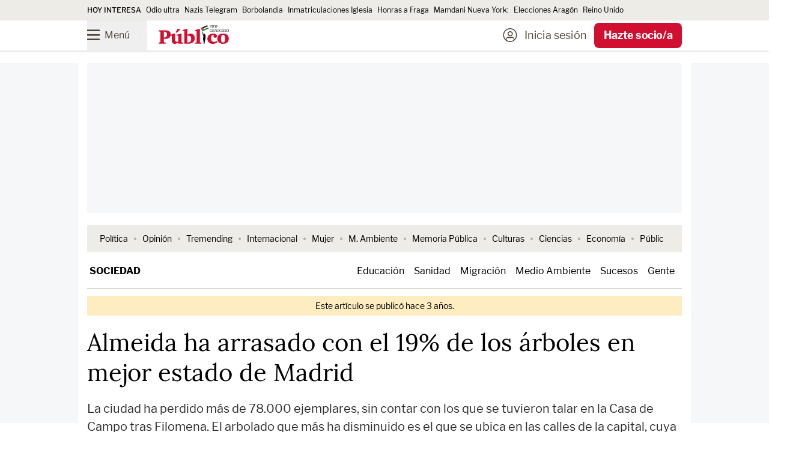

--- FILE ---
content_type: text/html;charset=UTF-8
request_url: https://buy-eu.piano.io/checkout/template/cacheableShow.html?aid=BrpcnPenpe&templateId=OTHIDYB2YTTY&templateVariantId=OTV78RILFOS4L&offerId=fakeOfferId&experienceId=EX3EF4PZ9ZAM&iframeId=offer_b482b2390dca5145533b-0&displayMode=inline&pianoIdUrl=https%3A%2F%2Fid-eu.piano.io%2Fid%2F&widget=template&url=https%3A%2F%2Fwww.publico.es%2Fsociedad%2Falmeida-arrasado-19-arboles-mejor-madrid.html
body_size: 2049
content:
<!DOCTYPE html>
<!--[if lt IE 7]> <html class="no-js lt-ie9 lt-ie8 lt-ie7" xmlns:ng="http://angularjs.org"> <![endif]-->
<!--[if IE 7]> <html class="no-js lt-ie9 lt-ie8" xmlns:ng="http://angularjs.org"> <![endif]-->
<!--[if IE 8]> <html class="no-js lt-ie9" xmlns:ng="http://angularjs.org"> <![endif]-->
<!--[if gt IE 8]><!--> <html class="no-js"> <!--<![endif]-->
<head>
    <meta http-equiv="X-UA-Compatible" content="IE=edge,chrome=1">
    <!--[if lte IE 9]>
    <script type="text/javascript" src="/js/angular/angular-ui-ieshiv.min.js"></script>
    <script type="text/javascript" src="https://cdnjs.cloudflare.com/ajax/libs/json3/3.2.4/json3.min.js"></script>
    <![endif]-->

    <meta charset="utf-8">
    <title>content frame</title>
    <meta property="og:title" content="content frame"/>
    <meta name="viewport" content="width=device-width, initial-scale=1">

    

    <link href="/widget/dist/template/css/template.bundle.1.0.css" rel="stylesheet" type="text/css"  />
<link href="https://www.publico.es/dist/piano/piano-2025.css?v=01122025" rel="stylesheet" type="text/css" />


    <script>var TPTemplateType = "TEMPLATE";</script>

    

    <script type="text/javascript" src="//cdnjs.cloudflare.com/ajax/libs/jquery/1.12.4/jquery.min.js" ></script>
<script type="text/javascript" src="//cdnjs.cloudflare.com/ajax/libs/jquery-migrate/1.4.1/jquery-migrate.min.js" ></script>
<script type="text/javascript" src="//cdnjs.cloudflare.com/ajax/libs/angular.js/1.2.22/angular.min.js" ></script>
<script type="text/javascript" src="//cdnjs.cloudflare.com/ajax/libs/angular.js/1.2.22/angular-animate.min.js" ></script>
<script type="text/javascript" src="//cdnjs.cloudflare.com/ajax/libs/angular.js/1.2.22/angular-cookies.min.js" ></script>
<script type="text/javascript" src="//cdnjs.cloudflare.com/ajax/libs/angular.js/1.2.22/angular-sanitize.min.js" ></script>
<script type="text/javascript" src="//cdnjs.cloudflare.com/ajax/libs/angular-dynamic-locale/0.1.27/tmhDynamicLocale.min.js" ></script>
<script type="text/javascript" src="//cdnjs.cloudflare.com/ajax/libs/angular-ui-utils/0.1.1/angular-ui-utils.min.js" ></script>
<script type="text/javascript" src="//cdnjs.cloudflare.com/ajax/libs/angular-ui/0.4.0/angular-ui-ieshiv.js" ></script>
<script type="text/javascript" src="//cdnjs.cloudflare.com/ajax/libs/angular-ui-router/0.2.10/angular-ui-router.min.js" ></script>
<script id="translation-dynamic" type="text/javascript" src="/showtemplate/general/loadTranslationMap?aid=BrpcnPenpe&version=1764578085000&language=es_ES" ></script>
<script id="translation-static" type="text/javascript" src="/ng/common/i18n/platform-translation-map_es_ES.js?version=16.683.0" ></script>
<script type="text/javascript" src="/_sam/H4sIAAAAAAAA_z3IwQ6AIAgA0B9KmJ76m4bBHI6sBa7f7-bt7eGn3CSQ1QNDrscoBLsvQ52DTTY0rY402jR6U4YCpaDmfayz-ySTQzyJQ_cfil-YU1oAAAA?compressed=true&v=16.683.0" ></script>



</head>

<body id="ng-app">

<script>
    var TPConfig = {
        PATH: "https://buy-eu.piano.io"
    };

    
var TPParam = {"app":{"name":"Publico","image1":"/ml/cropped_BrpcnPenpe_1_qzshi3.png","aid":"BrpcnPenpe","useTinypassAccounts":false,"userProvider":"piano_id","businessUrl":"https://www.publico.es/","canInitCheckoutWithAnon":true},"LOGIN":"/checkout/user/loginShow","TRANSLATION_CONFIG":{"isStatic":false,"isEnabled":true,"templateContext":"default","version":"16.683.0","loadTranslationUrl":"/showtemplate/general/loadTranslationMap?aid=BrpcnPenpe&version=1764578085000","initialLocaleId":"es_ES","systemDefaultLocale":"en_US","languages":[{"locale":"es_ES","label":"Spanish (Spain)","localized":"español (España)","isDefault":true,"isEnabled":true,"rtl":false}]},"params":{"experienceId":"EX3EF4PZ9ZAM","templateVariantId":"OTV78RILFOS4L","widget":"template","pianoIdUrl":"https://id-eu.piano.io/id/","iframeId":"offer_b482b2390dca5145533b-0","offerId":"fakeOfferId","templateId":"OTHIDYB2YTTY","aid":"BrpcnPenpe","displayMode":"inline","url":"https://www.publico.es/sociedad/almeida-arrasado-19-arboles-mejor-madrid.html"},"TRACK_SHOW":"/checkout/template/trackShow"};
</script>

<div id="template-container">
    <div template ng-cloak>
        <div class="show-template-error-screen" ng-show="terminalError">
            <div class="error-screen">
                <div class="row">
                    <div class="error-notification-icon"></div>
                    <div class="content">
                        <div class="error-title">
                            <b>An error has occurred</b>
                        </div>

                        <div>
                            <span class="ng-hide text" ng-show="terminalError">
                                {{terminalError}}
                            </span>
                        </div>
                    </div>
                </div>
            </div>
        </div>
        <div ng-show="!terminalError">

            <div class="faldon only-img">
    <div class="container relative px-4 mx-auto">
        <a ng-if="'false' == 'true'" href="#" class="close absolute desktop:top-4 desktop:right-4 text-center w-32 desktop:w-10 desktop:h-10 block desktop:flex desktop:justify-center desktop:items-center desktop:leading-10 desktop:text-xxl4 pt-3 desktop:pt-0 mobile:box-border mobile:left-1/2 mobile:-translate-x-1/2 z-10 mobile:min-h-16 mobile:before:content-[''] mobile:before:absolute mobile:before:z-0 mobile:before:top-0 mobile:before:left-1/2 mobile:before:-translate-x-1/2 mobile:before:h-16 mobile:before:w-32" ng-click="close()" external-event="close" title="Cerrar">
            <span class="desktop:hidden mobile:relative mobile:z-10 mobile:text-sm mobile:uppercase mobile:block">Ocultar</span>
            <span class="icon-times mobile:relative mobile:z-10 mobile:block mobile:mx-auto desktop:h-auto desktop:w-auto desktop:-top-1 desktop:bg-none"></span>
        </a>

        <div class="img--block">
            <div desktop>
                <a href="https://profile.google.com/cp/CgovbS8wM2M1amcz?templateId=OTHIDYB2YTTY&tpcc=autopromo_discover" target="_blank" title="Síguenos en Google Discover y mantente informado. No te olvides de pulsar el  botón “Seguir en Google”">
                    <img src="https://api-esp-eu.piano.io/public/in/117/gwqgc2gc-8.png" alt="Síguenos en Google Discover y mantente informado" />
                </a>
            </div>
            
            <div mobile>
                <a href="https://profile.google.com/cp/CgovbS8wM2M1amcz?templateId=OTHIDYB2YTTY&tpcc=autopromo_discover" target="_blank" class="block absolute left-1/2 -translate-x-1/2">
                    <img src="https://www.publico.es/uploads/2025/10/21/68f748a20a6d2.gif" alt="Síguenos en Google Discover y mantente informado. No te olvides de pulsar el  botón “Seguir en Google”" />
                </a>
            </div>
        </div>
    </div>
</div>

        </div>
    </div>

</div>

<style type="text/css" tp-style="template-custom-style">
    .faldon.only-img {
  background-color: transparent;
}
a.close {
  color: #FFF;
}
@media screen and (min-width: 600px) {
  a.close { 
    background-color: #000;
    border: 1px solid #000;
  }
  a.close:hover,
  a.close:focus {
    color: #000;
    background-color: #FFF;
    border: 1px solid #000;
  }
}
@media screen and (max-width: 599px) {
  a.close:before {
    background-color: #000;
  }
  .img--block,
  .img--block a {
    width: 300px;
    height: 250px;
  }
}
@media screen and (max-width: 599px) {
  .faldon.only-img a.close:before {
    border-radius: 0 0 66px 66px;
  }
}
</style>





</body>



</html>


--- FILE ---
content_type: text/html;charset=UTF-8
request_url: https://buy-eu.piano.io/checkout/template/cacheableShow.html?aid=BrpcnPenpe&templateId=OTAL3AE8PR0S&templateVariantId=OTV3D6T537160&offerId=fakeOfferId&experienceId=EXWQSCELAQ4M&iframeId=offer_6991bdcf4d0d2e44d3f6-0&displayMode=inline&pianoIdUrl=https%3A%2F%2Fid-eu.piano.io%2Fid%2F&widget=template&url=https%3A%2F%2Fwww.publico.es%2Fsociedad%2Falmeida-arrasado-19-arboles-mejor-madrid.html
body_size: 1362
content:
<!DOCTYPE html>
<!--[if lt IE 7]> <html class="no-js lt-ie9 lt-ie8 lt-ie7" xmlns:ng="http://angularjs.org"> <![endif]-->
<!--[if IE 7]> <html class="no-js lt-ie9 lt-ie8" xmlns:ng="http://angularjs.org"> <![endif]-->
<!--[if IE 8]> <html class="no-js lt-ie9" xmlns:ng="http://angularjs.org"> <![endif]-->
<!--[if gt IE 8]><!--> <html class="no-js"> <!--<![endif]-->
<head>
    <meta http-equiv="X-UA-Compatible" content="IE=edge,chrome=1">
    <!--[if lte IE 9]>
    <script type="text/javascript" src="/js/angular/angular-ui-ieshiv.min.js"></script>
    <script type="text/javascript" src="https://cdnjs.cloudflare.com/ajax/libs/json3/3.2.4/json3.min.js"></script>
    <![endif]-->

    <meta charset="utf-8">
    <title>content frame</title>
    <meta property="og:title" content="content frame"/>
    <meta name="viewport" content="width=device-width, initial-scale=1">

    

    <link href="/widget/dist/template/css/template.bundle.1.0.css" rel="stylesheet" type="text/css"  />
<link href="https://www.publico.es/dist/piano/piano-2025.css?v=01122025

" rel="stylesheet" type="text/css" />


    <script>var TPTemplateType = "TEMPLATE";</script>

    

    <script type="text/javascript" src="//cdnjs.cloudflare.com/ajax/libs/jquery/1.12.4/jquery.min.js" ></script>
<script type="text/javascript" src="//cdnjs.cloudflare.com/ajax/libs/jquery-migrate/1.4.1/jquery-migrate.min.js" ></script>
<script type="text/javascript" src="//cdnjs.cloudflare.com/ajax/libs/angular.js/1.2.22/angular.min.js" ></script>
<script type="text/javascript" src="//cdnjs.cloudflare.com/ajax/libs/angular.js/1.2.22/angular-animate.min.js" ></script>
<script type="text/javascript" src="//cdnjs.cloudflare.com/ajax/libs/angular.js/1.2.22/angular-cookies.min.js" ></script>
<script type="text/javascript" src="//cdnjs.cloudflare.com/ajax/libs/angular.js/1.2.22/angular-sanitize.min.js" ></script>
<script type="text/javascript" src="//cdnjs.cloudflare.com/ajax/libs/angular-dynamic-locale/0.1.27/tmhDynamicLocale.min.js" ></script>
<script type="text/javascript" src="//cdnjs.cloudflare.com/ajax/libs/angular-ui-utils/0.1.1/angular-ui-utils.min.js" ></script>
<script type="text/javascript" src="//cdnjs.cloudflare.com/ajax/libs/angular-ui/0.4.0/angular-ui-ieshiv.js" ></script>
<script type="text/javascript" src="//cdnjs.cloudflare.com/ajax/libs/angular-ui-router/0.2.10/angular-ui-router.min.js" ></script>
<script id="translation-dynamic" type="text/javascript" src="/showtemplate/general/loadTranslationMap?aid=BrpcnPenpe&version=1764578085000&language=es_ES" ></script>
<script id="translation-static" type="text/javascript" src="/ng/common/i18n/platform-translation-map_es_ES.js?version=16.683.0" ></script>
<script type="text/javascript" src="/_sam/H4sIAAAAAAAA_z3IwQ6AIAgA0B9KmJ76m4bBHI6sBa7f7-bt7eGn3CSQ1QNDrscoBLsvQ52DTTY0rY402jR6U4YCpaDmfayz-ySTQzyJQ_cfil-YU1oAAAA?compressed=true&v=16.683.0" ></script>



</head>

<body id="ng-app">

<script>
    var TPConfig = {
        PATH: "https://buy-eu.piano.io"
    };

    
var TPParam = {"app":{"name":"Publico","image1":"/ml/cropped_BrpcnPenpe_1_qzshi3.png","aid":"BrpcnPenpe","useTinypassAccounts":false,"userProvider":"piano_id","businessUrl":"https://www.publico.es/","canInitCheckoutWithAnon":true},"LOGIN":"/checkout/user/loginShow","TRANSLATION_CONFIG":{"isStatic":false,"isEnabled":true,"templateContext":"default","version":"16.683.0","loadTranslationUrl":"/showtemplate/general/loadTranslationMap?aid=BrpcnPenpe&version=1764578085000","initialLocaleId":"es_ES","systemDefaultLocale":"en_US","languages":[{"locale":"es_ES","label":"Spanish (Spain)","localized":"español (España)","isDefault":true,"isEnabled":true,"rtl":false}]},"params":{"experienceId":"EXWQSCELAQ4M","templateVariantId":"OTV3D6T537160","widget":"template","pianoIdUrl":"https://id-eu.piano.io/id/","iframeId":"offer_6991bdcf4d0d2e44d3f6-0","offerId":"fakeOfferId","templateId":"OTAL3AE8PR0S","aid":"BrpcnPenpe","displayMode":"inline","url":"https://www.publico.es/sociedad/almeida-arrasado-19-arboles-mejor-madrid.html"},"TRACK_SHOW":"/checkout/template/trackShow"};
</script>

<div id="template-container">
    <div template ng-cloak>
        <div class="show-template-error-screen" ng-show="terminalError">
            <div class="error-screen">
                <div class="row">
                    <div class="error-notification-icon"></div>
                    <div class="content">
                        <div class="error-title">
                            <b>An error has occurred</b>
                        </div>

                        <div>
                            <span class="ng-hide text" ng-show="terminalError">
                                {{terminalError}}
                            </span>
                        </div>
                    </div>
                </div>
            </div>
        </div>
        <div ng-show="!terminalError">

            <a class="w-full block px-1 py-3 leading-none font-sans font-bold tracking-tight text-lg text-white whitespace-nowrap text-center hover:text-white focus:text-white" href="https://www.publico.es/landing/suscripciones?templateId=OTAL3AE8PR0S&tpcc=web_menu_generico" title="Hazte socio/a" >Hazte socio/a</a>

        </div>
    </div>

</div>

<style type="text/css" tp-style="template-custom-style">
    
</style>





</body>



</html>


--- FILE ---
content_type: text/html;charset=UTF-8
request_url: https://buy-eu.piano.io/checkout/template/cacheableShow.html?aid=BrpcnPenpe&templateId=OT199HP40H6V&templateVariantId=OTVPS0OKKBY5Q&offerId=fakeOfferId&experienceId=EX5KX8V5LLZZ&iframeId=offer_a0c74d9aba67388ab60d-0&displayMode=inline&pianoIdUrl=https%3A%2F%2Fid-eu.piano.io%2Fid%2F&widget=template&url=https%3A%2F%2Fwww.publico.es%2Fsociedad%2Falmeida-arrasado-19-arboles-mejor-madrid.html
body_size: 5109
content:
<!DOCTYPE html>
<!--[if lt IE 7]> <html class="no-js lt-ie9 lt-ie8 lt-ie7" xmlns:ng="http://angularjs.org"> <![endif]-->
<!--[if IE 7]> <html class="no-js lt-ie9 lt-ie8" xmlns:ng="http://angularjs.org"> <![endif]-->
<!--[if IE 8]> <html class="no-js lt-ie9" xmlns:ng="http://angularjs.org"> <![endif]-->
<!--[if gt IE 8]><!--> <html class="no-js"> <!--<![endif]-->
<head>
    <meta http-equiv="X-UA-Compatible" content="IE=edge,chrome=1">
    <!--[if lte IE 9]>
    <script type="text/javascript" src="/js/angular/angular-ui-ieshiv.min.js"></script>
    <script type="text/javascript" src="https://cdnjs.cloudflare.com/ajax/libs/json3/3.2.4/json3.min.js"></script>
    <![endif]-->

    <meta charset="utf-8">
    <title>content frame</title>
    <meta property="og:title" content="content frame"/>
    <meta name="viewport" content="width=device-width, initial-scale=1">

    

    <link href="/widget/dist/template/css/template.bundle.1.0.css" rel="stylesheet" type="text/css"  />
<link href="https://www.publico.es/dist/piano/piano-2025.css?v=01122025" rel="stylesheet" type="text/css" />


    <script>var TPTemplateType = "DEFAULT_OFFER";</script>

    

    <script type="text/javascript" src="//cdnjs.cloudflare.com/ajax/libs/jquery/1.12.4/jquery.min.js" ></script>
<script type="text/javascript" src="//cdnjs.cloudflare.com/ajax/libs/jquery-migrate/1.4.1/jquery-migrate.min.js" ></script>
<script type="text/javascript" src="//cdnjs.cloudflare.com/ajax/libs/angular.js/1.2.22/angular.min.js" ></script>
<script type="text/javascript" src="//cdnjs.cloudflare.com/ajax/libs/angular.js/1.2.22/angular-animate.min.js" ></script>
<script type="text/javascript" src="//cdnjs.cloudflare.com/ajax/libs/angular.js/1.2.22/angular-cookies.min.js" ></script>
<script type="text/javascript" src="//cdnjs.cloudflare.com/ajax/libs/angular.js/1.2.22/angular-sanitize.min.js" ></script>
<script type="text/javascript" src="//cdnjs.cloudflare.com/ajax/libs/angular-dynamic-locale/0.1.27/tmhDynamicLocale.min.js" ></script>
<script type="text/javascript" src="//cdnjs.cloudflare.com/ajax/libs/angular-ui-utils/0.1.1/angular-ui-utils.min.js" ></script>
<script type="text/javascript" src="//cdnjs.cloudflare.com/ajax/libs/angular-ui/0.4.0/angular-ui-ieshiv.js" ></script>
<script type="text/javascript" src="//cdnjs.cloudflare.com/ajax/libs/angular-ui-router/0.2.10/angular-ui-router.min.js" ></script>
<script id="translation-dynamic" type="text/javascript" src="/showtemplate/general/loadTranslationMap?aid=BrpcnPenpe&version=1764578085000&language=es_ES" ></script>
<script id="translation-static" type="text/javascript" src="/ng/common/i18n/platform-translation-map_es_ES.js?version=16.683.0" ></script>
<script type="text/javascript" src="/_sam/H4sIAAAAAAAA_z3IwQ6AIAgA0B9KmJ76m4bBHI6sBa7f7-bt7eGn3CSQ1QNDrscoBLsvQ52DTTY0rY402jR6U4YCpaDmfayz-ySTQzyJQ_cfil-YU1oAAAA?compressed=true&v=16.683.0" ></script>



</head>

<body id="ng-app">

<script>
    var TPConfig = {
        PATH: "https://buy-eu.piano.io"
    };

    
var TPParam = {"app":{"name":"Publico","image1":"/ml/cropped_BrpcnPenpe_1_qzshi3.png","aid":"BrpcnPenpe","useTinypassAccounts":false,"userProvider":"piano_id","businessUrl":"https://www.publico.es/","canInitCheckoutWithAnon":true},"LOGIN":"/checkout/user/loginShow","TRANSLATION_CONFIG":{"isStatic":false,"isEnabled":true,"templateContext":"default","version":"16.683.0","loadTranslationUrl":"/showtemplate/general/loadTranslationMap?aid=BrpcnPenpe&version=1764578085000","initialLocaleId":"es_ES","systemDefaultLocale":"en_US","languages":[{"locale":"es_ES","label":"Spanish (Spain)","localized":"español (España)","isDefault":true,"isEnabled":true,"rtl":false}]},"params":{"experienceId":"EX5KX8V5LLZZ","templateVariantId":"OTVPS0OKKBY5Q","widget":"template","pianoIdUrl":"https://id-eu.piano.io/id/","iframeId":"offer_a0c74d9aba67388ab60d-0","offerId":"fakeOfferId","templateId":"OT199HP40H6V","aid":"BrpcnPenpe","displayMode":"inline","url":"https://www.publico.es/sociedad/almeida-arrasado-19-arboles-mejor-madrid.html"},"TRACK_SHOW":"/checkout/template/trackShow"};
</script>

<div id="template-container">
    <div template ng-cloak>
        <div class="show-template-error-screen" ng-show="terminalError">
            <div class="error-screen">
                <div class="row">
                    <div class="error-notification-icon"></div>
                    <div class="content">
                        <div class="error-title">
                            <b>An error has occurred</b>
                        </div>

                        <div>
                            <span class="ng-hide text" ng-show="terminalError">
                                {{terminalError}}
                            </span>
                        </div>
                    </div>
                </div>
            </div>
        </div>
        <div ng-show="!terminalError">

            <div class="bg-subscribers dark:bg-subscribers-dark p-4 px-7 rounded-lg">
    <div ng-show="!false || 'false' == 'false'" class="font-publico text-xxl text-publico dark:text-white text-center tracking-tight">Público</div>
    <div ng-show="'false' == 'true'" class="font-publico text-xxl text-public dark:text-white text-center tracking-tight">Públic</div>  

    <div class="font-sans">
        <div class="mb-2 font-bold text-xl4 desktop:text-xxl leading-tight dark:text-cold-gray-100">No te obligamos a pagar por leernos, pero necesitamos que nos apoyes</div>
        <div desktop>
            <div class="flex flex-col justify-between leading-tight dark:text-cold-gray-200"><p class="text-pretty text-xl leading-normal">La derecha política, mediática y judicial está desatada. Y la desinformación ocupa cada vez más espacios. Te pedimos que apoyes a un medio riguroso y comprometido que apuesta por el periodismo de investigación.</p></div>
        </div>
        <div mobile>
            <div class="leading-tight dark:text-cold-gray-200"><p class="text-pretty text-base">La derecha política, mediática y judicial está desatada. Y la desinformación ocupa cada vez más espacios. Te pedimos que apoyes a un medio riguroso y comprometido que apuesta por el periodismo de investigación.</p></div>
        </div>

        <div class="tablet:relative tablet:grid">
            <label
                class="term flex flex-wrap items-center cursor-pointer mb-3 p-3 bg-white dark:bg-cold-gray-800 rounded-md border-2 border-solid border-white has-[:checked]:border-link-normal dark:has-[:checked]:border-link-dark group/termMonth tablet:order-2"
                for="term-month">
                <input
                    id="term-month"
                    class="form-radio bg-white dark:bg-cold-gray-800 border-neutral-500 dark:border-cold-gray-500 checked:border-link-normal checked:bg-link-normal dark:checked:bg-link-dark"
                    type="radio"
                    value="mensual"
                    name="plan" />
                <span class="pl-3 dark:text-white">
                    <span class="text-xl js-monthly-price">Mensual 9</span>
                    <span>€/mes</span>
                </span>
                
                <span class="hidden pl-9 group-has-[:checked]/termMonth:block w-full dark:text-cold-gray-200">
                    <span class="block mb-2 text-sm">
                        <div desktop class="text-base">
                            Selecciona la cantidad que quieres aportar
                        </div>
                        <div mobile>
                            Selecciona la cantidad que quieres aportar
                        </div>                        
                    </span>

                    <ul class="flex gap-3" data-selector="price-list">
                        <li class="py-2 w-12 h-12 text-center rounded-md bg-link-normal dark:bg-link-dark text-white dark:text-cold-gray-900 cursor-pointer text-xl"
                            data-selector="price-item"
                            data-term="termMes9"
                        >
                            9
                            <span class="text-xs">€</span>
                        </li>
                        <li class="py-2 w-12 h-12 text-center rounded-md bg-branded dark:bg-branded-dark cursor-pointer text-xl"
                            data-selector="price-item"
                            data-term="termMes19"
                        >
                            19
                            <span class="text-xs">€</span>
                        </li>
                        <li class="py-2 w-12 h-12 text-center rounded-md bg-branded dark:bg-branded-dark cursor-pointer text-xl"
                            data-selector="price-item"
                            data-term="termMes29"
                        >
                            29
                            <span class="text-xs">€</span>
                        </li>
                    </ul>
                </span>
            </label>
        
            <label
                class="term flex flex-wrap items-center tablet:order-1 cursor-pointer mb-3 p-3 bg-white dark:bg-cold-gray-800 dark:bg-cold-gray-800 rounded-md border-2 border-solid border-white dark:border-cold-gray-800 has-[:checked]:border-link-normal dark:has-[:checked]:border-link-dark group/termYear"
                for="term-year">
                <input
                    id="term-year"
                    class="form-radio bg-white dark:bg-cold-gray-800 border-neutral-500 dark:border-cold-gray-500 checked:border-link-normal dark:checked:border-link-dark checked:bg-link-normal dark:checked:bg-link-dark"
                    type="radio"
                    value="anual"
                    name="plan" 
                    checked
                    />
                <span class="pl-3 dark:text-white">
                    <span class="text-xl">Anual + libro</span>
                    <span class="line-through">108€</span>
                    <span class="text-xl">90</span>
                    <span>€/año</span>
                </span>
                <span class="hidden pl-9 group-has-[:checked]/termYear:block text-sm w-full dark:text-cold-gray-200">
                    <div desktop>
                        <span class="flex gap-4 w-full justify-between">
                            <span class="block mb-2 text-base mt-1"><strong style="background: #FFE500;">Oferta especial:</strong> un 20% de descuento y de regalo el libro ‘Partes de guerra’ si te haces socia/o anual.</span>
                            <img src="https://api-esp-eu.piano.io/public/in/117/vxtccxtj-libro.png" title="Libro de regalo ‘Partes de guerra’" alt="Libro de regalo ‘Partes de guerra’" style="width:auto; height: 93px;margin-top:-30px;" />
                        </span>                        
                    </div>
                    <div mobile>
                        <span class="flex gap-4">
                            <span class="block mb-2"><strong style="background: #FFE500;">Oferta especial:</strong> un 20% de descuento y de regalo el libro ‘Partes de guerra’ si te haces socia/o anual.</span>
                            <img src="https://api-esp-eu.piano.io/public/in/117/vxtccxtj-libro.png" title="Libro de regalo ‘Partes de guerra’" alt="Libro de regalo ‘Partes de guerra’" style="width:auto; height: 93px;" />
                        </span>                        
                    </div>                    
                </span>
            </label>  
            
            <label
                class="term flex flex-wrap items-center cursor-pointer mb-3 p-3 bg-white dark:bg-cold-gray-800 rounded-md border-2 border-solid border-white has-[:checked]:border-link-normal dark:has-[:checked]:border-link-dark group/termSpecial tablet:order-3"
                for="term-special"
                ng-if="'TMCLS2JHMOMA' == ''">
                <input class="form-radio bg-white dark:bg-cold-gray-800 border-neutral-500 dark:border-cold-gray-500 checked:border-link-normal dark:checked:border-link-dark checked:bg-link-normal dark:checked:bg-link-dark"
                    id="term-special"
                    type="radio"
                    value="especial"
                    name="plan" />
                <span class="pl-3 dark:text-white">
                    <span class="text-xl">Especial 6</span>
                    <span>€/mes</span>
                </span>
                <span class="hidden pl-9 group-has-[:checked]/termSpecial:block text-sm w-full dark:text-cold-gray-200">
                    <div desktop class="text-base">
                        Para menores de 30 años y personas sin empleo.
                    </div>
                    <div mobile>
                        Para menores de 30 años y personas sin empleo.
                    </div>
                </span>
            </label>

            <label
                class="term flex flex-wrap items-center tablet:order-3 cursor-pointer mb-3 p-3 bg-white dark:bg-cold-gray-800 dark:bg-cold-gray-800 rounded-md border-2 border-solid border-white dark:border-cold-gray-800 has-[:checked]:border-link-normal dark:has-[:checked]:border-link-dark group/termSpecial"
                for="term-aportacion-puntual"
                ng-if="'TMCLS2JHMOMA' != ''">
                <input
                    class="form-radio bg-white dark:bg-cold-gray-800 border-neutral-500 dark:border-cold-gray-500 checked:border-link-normal dark:checked:border-link-dark checked:bg-link-normal dark:checked:bg-link-dark"
                    id="term-aportacion-puntual"
                    type="radio"
                    value="aportacion-puntual"
                    name="plan" ?>
                <span class="pl-3 dark:text-white">
                    <span class="text-xl">Aportación puntual</span>
                </span>
                <span class="hidden pl-9 group-has-[:checked]/termSpecial:block text-sm w-full text-pretty dark:text-cold-gray-200">
                    Cada euro nos ayuda a impulsar nuestro periodismo de investigación.
                </span>
            </label>                

        </div>

        <a href="#" onclick="startCheckout()" title="Continuar" class="block w-full bg-black flex justify-center items-center rounded-md p-3 gap-2 text-white mb-8">
          <span class="uppercase font-bold text-xl">Continuar</span>
          <span class="icon-arrow-right text-lg"></span>
        </a>
        <div ng-show="!">
            <p class="text-base text-pretty dark:text-cold-gray-200" ng-show="!false || 'false' == 'false'">Si ya tienes una suscripción <a class="font-bold underline text-link-normal dark:text-link-dark" href="javascript:void(0)" ng-click="login()">inicia sesión</a> y disfruta de todas tus ventajas.</p>
            <p class="text-base text-pretty dark:text-cold-gray-200" ng-show="'false' == 'true'">Si ja tens una subscripció <a class="font-bold underline text-link-normal dark:text-link-dark" href="javascript:void(0)" ng-click="login()">inicia sessió</a> i gaudeix de tots els seus avantatges.</p>
        </div>
    </div>
</div>

<script>
    const SUBSCRIBERS_CLASS = 'bg-subscribers';
    const SUBSCRIBERS_DARK_CLASS = 'dark:bg-subscribers-dark';
    const LINK_NORMAL_CLASS = 'bg-link-normal';
    const LINK_NORMAL_DARK_CLASS = 'dark:bg-link-dark';
    const TEXT_WHITE_CLASS = 'text-white';
    const TEXT_COLDGRAY_900_CLASS = 'dark:text-cold-gray-900';
    const ITEM_SELECTOR = '[data-selector="price-item"]'; 
    const MONTHLY_PRICE_SPAN_SELECTOR = '.js-monthly-price';

    function handleItemClick(clickedItem) {
        const priceList = clickedItem.closest('[data-selector="price-list"]');
        if (!priceList) return;

        const allItems = priceList.querySelectorAll(ITEM_SELECTOR);
        
        allItems.forEach(item => {
            if (item !== clickedItem) {
                // Quitamos el estado activo (azul/link)
                item.classList.remove(
                    LINK_NORMAL_CLASS, 
                    LINK_NORMAL_DARK_CLASS, 
                    TEXT_WHITE_CLASS, 
                    TEXT_COLDGRAY_900_CLASS
                );
                // Añadimos el estado inactivo (grisáceo/subscribers)
                item.classList.add(SUBSCRIBERS_CLASS, SUBSCRIBERS_DARK_CLASS);
            }
        });

        // Aplicamos el estado activo al clicado
        clickedItem.classList.remove(SUBSCRIBERS_CLASS, SUBSCRIBERS_DARK_CLASS);
        clickedItem.classList.add(
            LINK_NORMAL_CLASS, 
            LINK_NORMAL_DARK_CLASS, 
            TEXT_WHITE_CLASS, 
            TEXT_COLDGRAY_900_CLASS
        );
    }

    function updateMonthlyPriceLabel(clickedItem) {
        const priceTextMatch = clickedItem.textContent.match(/(\d+)/); 
        const priceText = priceTextMatch ? priceTextMatch[0] : clickedItem.textContent.trim().replace('€', '').trim();
        const monthlyPriceSpan = document.querySelector(MONTHLY_PRICE_SPAN_SELECTOR);

        if (monthlyPriceSpan) {
            monthlyPriceSpan.textContent = `Mensual ${priceText}`;
        }
    }
    
    function initializePriceSelection() {
        const priceItems = document.querySelectorAll(ITEM_SELECTOR);

        priceItems.forEach(item => {
            item.addEventListener('click', function() {
                handleItemClick(item);
                
                const radioId = 'term-month'; 
                const radioName = 'plan'; 
                
                updateMonthlyPriceLabel(item);
                
                const radioInput = document.getElementById(radioId);
                if (radioInput) {
                    radioInput.checked = true;
                    radioInput.dispatchEvent(new Event('change'));
                }
                
                document.querySelectorAll(`input[name="${radioName}"]`).forEach(radio => {
                    if (radio.id !== radioId) {
                        radio.checked = false;
                        radio.dispatchEvent(new Event('change'));
                    }
                });
            });
        });

        document.querySelectorAll('input[name="plan"]').forEach(radio => {
            radio.addEventListener('change', function() {
                if (this.value === 'mensual' && this.checked) {
                    const activeList = document.querySelector('[data-selector="price-list"]');
                    const activePriceItem = activeList ? activeList.querySelector(ITEM_SELECTOR + '.' + LINK_NORMAL_CLASS) : null;
                    
                    if (activePriceItem) {
                        updateMonthlyPriceLabel(activePriceItem);
                    }
                }
            });
        });
    }

    document.addEventListener('DOMContentLoaded', initializePriceSelection);

    const termAnual = 'TM02NJRZNGX0',
        termEspecial = 'TMZOG1IIPIKN',
        termAportacionPuntual = 'TMCLS2JHMOMA',
        termMensual = {termMes9: 'TMJAR95Q1OCZ', termMes19: 'TM0VQP564G3G', termMes29: 'TMNJARY8Q0DF'},
        offerId = 'OF6CTYQ0LPRM';

    const termAnualFunnel = {paso: 20,etiqueta: 'elegir-plan-anual'},
        termEspecialFunnel = {paso: 20,etiqueta: 'elegir-plan-especial'},
        termAportacionPuntualFunnel = {paso: 20,etiqueta: 'elegir-plan-aportacion-puntual'},
        termMensualFunnel = {
            termMes9: { paso: 20, etiqueta: 'elegir-plan-9-euros' },
            termMes19: { paso: 20, etiqueta: 'elegir-plan-19-euros' },
            termMes29: { paso: 20, etiqueta: 'elegir-plan-29-euros' }
        };

    function startCheckout() {
        const seleccionado = document.querySelector('input[name="plan"]:checked');
        let termId = null;
        if (seleccionado) {
            switch (seleccionado.value) {
                case 'anual':
                    termId = termAnual;
                    termFunnel = termAnualFunnel;
                    break;
                case 'especial': 
                    termId = termEspecial;
                    termFunnel = termEspecialFunnel;
                    break;
                case 'aportacion-puntual':
                    termId = termAportacionPuntual;
                    termFunnel = termAportacionPuntualFunnel;
                    break;                       
                case 'mensual':
                    const activeList = document.querySelector('[data-selector="price-list"]');
                    const query = ITEM_SELECTOR+'.'+LINK_NORMAL_CLASS+'.'+TEXT_WHITE_CLASS;
                    
                    if (activeList) {
                        const subSeleccionado = activeList.querySelector(query);
                        if (subSeleccionado) {
                            termId = termMensual[subSeleccionado.getAttribute('data-term')];
                            termFunnel = termMensualFunnel[subSeleccionado.getAttribute('data-term')];
                        } else {
                            termId = termMensual.termMes9;
                        }
                    }
                    
                    break;
                default:
                ;
            }
            if (termId) {
                parent.postMessage({'tpcc': 'articulo_intext_generico', 'templateId': 'OT199HP40H6V','termId': termId, 'offerId': offerId, 'action': 'startPublicoCheckout'}, '*');
                parent.postMessage({'paso': termFunnel.paso, 'etiqueta': termFunnel.etiqueta, 'action': 'funnel'}, '*');
            }
        }  
    }

    // Escucha nuestros mensajes para hacer modificaciones de estilo
    window.addEventListener('message', function(event) {
        let data = event.data;

        if (typeof data === 'string') {
            try {
                data = JSON.parse(data);
            } catch {
                return;
            }
        }

        // Filtramos los tipos de mensajes a atender
        if (!data || typeof data !== 'object' || !('action' in data)) {
            return;
        }

        if (data.action === 'publicoTheme') {
            // Busca el div con la clase que queramos y superpone o no un div class dark
            const div = document.querySelector('.bg-subscribers');
            if (div) {
                const parentDiv = div.parentElement,
                    darkDiv = parentDiv?.classList.contains('dark');

                if(data.theme === 'dark'){
                    if (!darkDiv) {
                        const newDarkDiv = document.createElement('div');
                        newDarkDiv.classList.add('dark');

                        parentDiv?.insertBefore(newDarkDiv, div);
                        newDarkDiv.appendChild(div);
                    }
                }else{
                    if(darkDiv){
                        const grandParentDiv = parentDiv.parentElement;
                        if (grandParentDiv) {
                            grandParentDiv.insertBefore(div, parentDiv);
                            parentDiv.remove();
                        }
                    }
                }
            }
        }
    });
</script>

        </div>
    </div>

</div>

<style type="text/css" tp-style="template-custom-style">
    .dark strong.dark {
    color: #000 !important;
}
</style>





</body>



</html>


--- FILE ---
content_type: text/css
request_url: https://datawrapper.dwcdn.net/lib/vis/stacked-column-chart.datawrapper-data.bb2b1698.css
body_size: 2901
content:
@import "https://static.dwcdn.net/css/roboto.css";
.annotations-inner.svelte-ng18zw{height:100%;pointer-events:none;width:100%}.annotations-inner.editing.svelte-ng18zw{pointer-events:auto}.annotations-inner.create-mode.svelte-ng18zw{cursor:crosshair;pointer-events:auto;user-select:none}.annotations-inner.create-mode.svelte-ng18zw .text-annotation,.annotations-inner.create-mode.svelte-ng18zw .text-annotation .resizer{pointer-events:none}.range-annotations.svelte-ng18zw{height:100%;overflow:hidden;position:absolute;width:100%}.create-rect.text.svelte-ng18zw{background:rgba(255,0,221,.1);outline:1px solid rgba(255,0,221,.95);position:absolute}.create-rect.range.svelte-ng18zw{background:rgba(0,0,0,.1);position:absolute}.annotation-keys{grid-gap:5px;display:flex;flex-direction:column;gap:5px;margin-top:10px;width:100%}.annotation-keys.hide{display:none}.annotation-keys .key{align-items:baseline;display:flex}.annotation-keys .num{align-items:center;border-radius:50%;display:flex;flex:0 0 auto;font-size:12px;height:20px;justify-content:center;width:20px}.annotation-keys.dir-rtl .num{margin-left:5px}.annotation-keys:not(.dir-rtl) .num{margin-right:5px}.annotation-keys .num.dw-bold{font-weight:700}.callout-line path{stroke:#222;fill:none}.callout-line path.crisp{shape-rendering:crispEdges}.callout-line circle{stroke:#222;fill:none}.callout-line-arrow-head{fill:#222}.callout-line-arrow-head.callout-line-arrow-head-stroke{stroke:#222;fill:none}.create-mode .range-annotation{pointer-events:none!important}.range-annotation.svelte-jvyzro.svelte-jvyzro{left:0;pointer-events:none;position:absolute;top:0}.range-annotation.edit-mode.svelte-jvyzro.svelte-jvyzro{align-items:center;display:flex;justify-content:center;pointer-events:auto;z-index:1}.range-annotation.edit-mode.svelte-jvyzro:hover .dot.svelte-jvyzro{opacity:1!important}.range-annotation.edit-mode.selected.svelte-jvyzro.svelte-jvyzro{z-index:2}.range-annotation.edit-mode.selected.svelte-jvyzro .dot.svelte-jvyzro{opacity:1}.range-annotation.edit-mode.selected.range.svelte-jvyzro.svelte-jvyzro{outline:1px solid rgba(255,0,221,.95);z-index:2}.range-annotation.edit-mode.selected.line.svelte-jvyzro.svelte-jvyzro{border-color:rgba(255,0,221,.95)!important}.range-annotation.edit-mode.range.svelte-jvyzro.svelte-jvyzro{background:transparent!important;z-index:1}.range-annotation.edit-mode.range.svelte-jvyzro .dot-drag.svelte-jvyzro{align-items:center;cursor:grab;display:flex;height:20px;justify-content:center;width:20px}.range-annotation.edit-mode.range.svelte-jvyzro .dot-drag .dot.svelte-jvyzro{background:rgba(255,0,221,.95);height:5px;opacity:0;transition:opacity .2s;width:5px}.range-annotation.x.svelte-jvyzro.svelte-jvyzro{height:100%}.range-annotation.y.svelte-jvyzro.svelte-jvyzro{width:100%}.range-annotation.range.svelte-jvyzro.svelte-jvyzro{z-index:-1}.range-annotation.line.svelte-jvyzro.svelte-jvyzro{background:transparent;border-width:0;z-index:1}.range-annotation.line.x.svelte-jvyzro.svelte-jvyzro{height:100%;width:0}.range-annotation.line.y.svelte-jvyzro.svelte-jvyzro{height:0;width:100%}.create-mode .range-annotation{pointer-events:none}.resizers.svelte-4tyaj0.svelte-4tyaj0{height:100%;left:0;pointer-events:none;position:absolute;top:0;width:100%}.resizer.svelte-4tyaj0.svelte-4tyaj0{align-items:center;display:flex;justify-content:center;pointer-events:auto;position:absolute}.resizer.x.svelte-4tyaj0.svelte-4tyaj0{cursor:ew-resize;height:100%;top:0;width:5px}.resizer.y.svelte-4tyaj0.svelte-4tyaj0{cursor:ns-resize;height:5px;left:0;width:100%}.resizer.drag.svelte-4tyaj0.svelte-4tyaj0{cursor:grab}.resizer.drag.svelte-4tyaj0.svelte-4tyaj0:active{cursor:grabbing}.resizer.l.svelte-4tyaj0.svelte-4tyaj0{left:-3px}.resizer.r.svelte-4tyaj0.svelte-4tyaj0{right:-3px}.resizer.t.svelte-4tyaj0.svelte-4tyaj0{top:-3px}.resizer.b.svelte-4tyaj0.svelte-4tyaj0{bottom:-3px}.resizer-inner.svelte-4tyaj0.svelte-4tyaj0{background:rgba(255,0,221,.35);border-radius:2px;opacity:0;position:absolute;transition:opacity .2s}.resizer.x.svelte-4tyaj0 .resizer-inner.svelte-4tyaj0{height:50%;max-height:40px;min-height:10px;width:5px}.resizer.y.svelte-4tyaj0 .resizer-inner.svelte-4tyaj0{height:5px;max-width:40px;min-width:10px;width:50%}.range-annotation:hover .resizer-inner.svelte-4tyaj0.svelte-4tyaj0,.text:hover .resizer-inner.svelte-4tyaj0.svelte-4tyaj0{opacity:1}.text-annotation.svelte-1i4o0yt.svelte-1i4o0yt{pointer-events:auto;position:relative;z-index:2}.shadow-text.svelte-1i4o0yt.svelte-1i4o0yt,.text.svelte-1i4o0yt.svelte-1i4o0yt{left:0;line-height:1.2;outline-color:transparent;position:absolute;white-space:pre-line}.shadow-text.svelte-1i4o0yt.svelte-1i4o0yt{pointer-events:none}.shadow-text.svelte-1i4o0yt.svelte-1i4o0yt,.text-annotation .shadow-text *{color:transparent!important}.dw-bold.svelte-1i4o0yt.svelte-1i4o0yt{font-weight:700}.italic.svelte-1i4o0yt.svelte-1i4o0yt{font-style:italic}.underline.svelte-1i4o0yt.svelte-1i4o0yt{text-decoration:underline}.num.svelte-1i4o0yt.svelte-1i4o0yt{align-items:center;border-radius:50%;display:flex;font-size:12px;height:20px;justify-content:center;width:20px}.connector-line.svelte-1i4o0yt.svelte-1i4o0yt{direction:ltr;left:0;position:absolute}svg.svelte-1i4o0yt.svelte-1i4o0yt{overflow:visible;position:absolute}.offset-point.svelte-1i4o0yt.svelte-1i4o0yt,.reference-point.svelte-1i4o0yt.svelte-1i4o0yt{background:rgba(255,0,221,.95);height:5px;left:0;position:absolute;width:5px;z-index:1}.reference-point.hollow.svelte-1i4o0yt.svelte-1i4o0yt{background:rgba(255,0,221,.1);border:1px solid rgba(255,0,221,.95);border-radius:50%;left:-1px;top:-1px;z-index:auto}.reference-point.svelte-1i4o0yt.svelte-1i4o0yt:before{content:"";cursor:grab;height:calc(100% + 9px);left:-5px;position:absolute;top:-5px;width:calc(100% + 9px)}.edit-mode.svelte-1i4o0yt:not(.key) .text.svelte-1i4o0yt{cursor:grab}.edit-mode.svelte-1i4o0yt:not(.key) .text .text-inner.svelte-1i4o0yt:after{outline:1px none rgba(255,0,221,0);transition:outline-color .2s,outline-style .2s}.edit-mode.svelte-1i4o0yt:not(.key):not(.selected) .text:hover .text-inner.svelte-1i4o0yt:after{outline:1px dotted rgba(255,0,221,.95)}.edit-mode.svelte-1i4o0yt:not(.key) .text.svelte-1i4o0yt:before{content:"";cursor:grab;height:calc(100% + 20px);left:-10px;position:absolute;top:-10px;width:calc(100% + 20px);z-index:-1}.edit-mode.selected.svelte-1i4o0yt .text.svelte-1i4o0yt{outline-style:solid}.edit-mode.svelte-1i4o0yt .text-background.svelte-1i4o0yt{position:relative}.edit-mode.selected.svelte-1i4o0yt:not(.editable) .text-inner.svelte-1i4o0yt:after{background:rgba(255,0,221,.1)}.edit-mode.selected.editable.svelte-1i4o0yt:hover .text-inner.svelte-1i4o0yt:after,.edit-mode.svelte-1i4o0yt:not(.selected):hover .text-inner.svelte-1i4o0yt:after{background:rgba(255,0,221,.05)}.edit-mode.selected.svelte-1i4o0yt .text .text-inner.svelte-1i4o0yt:after,.edit-mode.svelte-1i4o0yt .text:hover .text-inner.svelte-1i4o0yt:after{outline:1px solid rgba(255,0,221,.95)}.edit-mode.editable.svelte-1i4o0yt:hover .text-inner.svelte-1i4o0yt:hover:after{background:transparent!important}.edit-mode.svelte-1i4o0yt .text-inner.svelte-1i4o0yt:after{content:"";height:100%;left:0;pointer-events:none;position:absolute;top:0;width:100%}.edit-mode.selected.editable.svelte-1i4o0yt .text.svelte-1i4o0yt{background:transparent}.edit-mode.selected.editable.svelte-1i4o0yt .text-inner.svelte-1i4o0yt{background:hsla(0,0%,100%,.9);cursor:text}.edit-mode.not-editable.svelte-1i4o0yt.svelte-1i4o0yt:not(.key){cursor:grab;user-select:none}.edit-mode.svelte-1i4o0yt .text-inner.svelte-1i4o0yt{outline:0}.edit-mode.dragging.selected.svelte-1i4o0yt .text-inner.svelte-1i4o0yt,.edit-mode.dragging.svelte-1i4o0yt .text.svelte-1i4o0yt:before,.edit-mode.dragging.svelte-1i4o0yt.svelte-1i4o0yt{cursor:grabbing}.edit-mode.svelte-1i4o0yt .helper.svelte-1i4o0yt{direction:ltr;left:0;position:absolute}.edit-mode.svelte-1i4o0yt .helper-line.svelte-1i4o0yt{stroke:rgba(255,0,221,.95);stroke-dasharray:2px,2px;fill:none}.edit-mode.svelte-1i4o0yt .num.text.svelte-1i4o0yt{outline:0}.edit-mode.selected.svelte-1i4o0yt .num .text-inner.svelte-1i4o0yt{background:transparent}.category-legend svg{overflow:visible}.category-legend.dir-rtl{direction:rtl}.category-legend text.buffer{fill:none;stroke:#fff;stroke-linejoin:round;stroke-width:6px}.category-legend .legend-title{font-weight:700;margin-bottom:4px}.category-legend .legend-categories{line-height:1.4}.category-legend .legend-color{display:inline-block;height:20px;vertical-align:middle;width:20px}.category-legend:not(.dir-rtl) .legend-color{margin-right:3px}.category-legend.dir-rtl .legend-color{margin-left:3px}.category-legend .legend-no-break{display:inline-block;white-space:nowrap}.category-legend .legend-label{display:inline;vertical-align:middle;white-space:normal}.category-legend.horizontal:not(.dir-rtl) .legend-swatch{margin-right:10px}.category-legend.horizontal.dir-rtl .legend-swatch{margin-left:10px}.category-legend.horizontal .legend-swatch{display:inline}.category-legend.horizontal .legend-swatch .legend-color{display:inline-block}.category-legend .highlighted .legend-swatch{opacity:.2;transition:opacity .15s ease-in-out}.category-legend .highlighted .legend-swatch.highlight{opacity:1}.dw-chart-header.fake{min-height:0}.annotation-keys{bottom:0;margin-bottom:0}.annotation-keys,.chart .label{position:absolute}.chart .label span{overflow-wrap:normal}.label.tick,.label.value{white-space:nowrap}.label.value{pointer-events:none;text-align:center}.dw-chart-body-content.geometric-precision-columns .column{shape-rendering:geometricPrecision}.label.dontshow:not(.highlighted){opacity:0;transition:opacity 0s}.label.value .bg{stroke-width:4px}div.label.series{text-align:center}.label.series .bg{stroke-linejoin:round;stroke-width:8px}g.label.hover text,g.label.series text{font-weight:700}g.container.has-hover .x-tick-label,g.label,rect{shape-rendering:crispEdges;opacity:1;transition:opacity .1s ease-in-out}g.container.has-hover .x-tick-label{opacity:.3}.label.unfocus{opacity:.45}.dw-chart-body-content.dark-mode .label.unfocus{opacity:.4}.dw-chart-body-content.dark-mode g.container.has-hover .x-tick-label{opacity:.3}.chart .label.series.rotate90{transform:rotate(-90deg);transform-origin:center center}.chart .label.series.rotate90.smaller{transform:rotate(-90deg) translateY(-10%);transform-origin:center center}.chart .label.lbl-align-right.rotate90{text-align:right!important}.chart .label.lbl-align-left.rotate90{text-align:left!important}.chart .label.hover{font-weight:700}.chart .label.only-on-hover{display:none}.chart .label.only-on-hover.hover{display:block}.annotations-outer{left:0;pointer-events:none;position:absolute;top:0}.annotations{height:100%;left:0;position:absolute;top:0;width:100%}.editing-annotations svg{pointer-events:none}.chart.vis-grouped-column-chart .legend .label{white-space:nowrap}.bottom-line,.left-axis,.x-gridline{shape-rendering:crispEdges}.chart .label.series.rotate90 span{overflow-wrap:normal}.legend{z-index:2}.dw-chart .legend div,.label.value,rect{transition:opacity .1s ease-in}.cc-swatch.unfocus,rect.column.unfocus{opacity:.3}.cc-swatch.hover,.dw-chart .legend div.hover,rect.hover{opacity:1}.dw-chart .dontshow{opacity:0}.dw-chart-body-content.dark-mode .cc-swatch.unfocus,.dw-chart-body-content.dark-mode rect.unfocus,.label.total.unfocus{opacity:.5}.chart.vis-stacked-column-chart{overflow:hidden}.chart.vis-stacked-column-chart .label{position:absolute}.chart.vis-stacked-column-chart .label.value{font-weight:700}.chart.vis-stacked-column-chart .legend .label{position:relative;white-space:nowrap}
.datawrapper-1nmor9q{color:#181818;font-family:Roboto,sans-serif;font-size:12px;margin:0;padding:0px;}.datawrapper-1nmor9q a:not(.link-style-ignore){color:#18a1cd;font-weight:normal;font-family:Roboto,sans-serif;-webkit-text-decoration:none;text-decoration:none;font-style:normal;}.datawrapper-1nmor9q .labels text,.datawrapper-1nmor9q .label{font-size:12px;}.datawrapper-1nmor9q .label span,.datawrapper-1nmor9q .label tspan{color:#181818;fill:#181818;}.datawrapper-1nmor9q .label span{text-shadow:0 0 2px #ffffff;}.datawrapper-1nmor9q .label.inverted span{text-shadow:0 0px 2px #000000;color:#ffffff;}.datawrapper-1nmor9q .label.inside:not(.inverted) span{text-shadow:0 0px 2px #ffffff;color:#333333;}.datawrapper-1nmor9q .label.outline span{text-shadow:0 1px 0 #ffffff,1px 0 0 #ffffff,0 -1px 0 #ffffff,-1px 0 0 #ffffff,1px 1px 0 #ffffff,1px -1px 0 #ffffff,-1px -1px 0 #ffffff,-1px 1px 0 #ffffff,0 2px 1px #ffffff,2px 0 1px #ffffff,0 -2px 1px #ffffff,-2px 0 1px #ffffff,-1px 2px 0px #ffffff,2px -1px 0px #ffffff,-1px -2px 0px #ffffff,-2px -1px 0px #ffffff,1px 2px 0px #ffffff,2px 1px 0px #ffffff,1px -2px 0px #ffffff,-2px 1px 0px #ffffff;}.datawrapper-1nmor9q .label sup{text-shadow:none;}.datawrapper-1nmor9q .label.highlighted{font-weight:bold;}.datawrapper-1nmor9q .label.highlighted,.datawrapper-1nmor9q .label.axis{font-size:12px;z-index:100;}.datawrapper-1nmor9q .label.hover{font-weight:bold;}.datawrapper-1nmor9q .label.smaller span{font-size:80%;}.datawrapper-1nmor9q .filter-ui.filter-links{border-bottom:1px solid #cccccc;}.datawrapper-1nmor9q .filter-ui.filter-links a{color:#666;}.datawrapper-1nmor9q .filter-ui.filter-links a:hover{color:#222;}.datawrapper-1nmor9q .filter-ui.filter-links a.active{color:#000000;font-weight:bold;border-bottom:2px solid #555555;}.datawrapper-1nmor9q .filter-ui.filter-select{background-color:#ffffff;border-radius:4px;border:1px solid #cccccc;color:#000;font-size:12px;padding:4px 6px;}.datawrapper-1nmor9q .filter-ui.filter-timescale .point{border:1px solid #ccc;background:#ffffff;}.datawrapper-1nmor9q .filter-ui.filter-timescale .point:hover{background:#ebebeb;}.datawrapper-1nmor9q .filter-ui.filter-timescale .point.active{background:#ccc;border:1px solid #888;}.datawrapper-1nmor9q .filter-ui.filter-timescale .line{background:#ccc;}.datawrapper-1nmor9q .dw-tooltip{color:#333333;}.datawrapper-8mtnwt.has-header-right{gap:25px;}.datawrapper-117renp{margin:0 0 10px;font-family:Roboto,sans-serif;font-weight:bold;font-size:22px;font-style:normal;-webkit-text-decoration:none;text-decoration:none;color:#000000;}.datawrapper-1l53efb{margin:5px 0 10px;font-family:Roboto,sans-serif;font-weight:normal;font-size:14px;line-height:17px;font-style:normal;-webkit-text-decoration:none;text-decoration:none;}.datawrapper-1oxv6ap.dark-bg .label span{color:#181818;fill:#181818;}.datawrapper-1oxv6ap.content-below-chart{margin:0px 0px 20px 0px;}.datawrapper-z3mjou{color:#888;font-weight:normal;font-family:Roboto,sans-serif;font-size:11px;-webkit-text-decoration:none;text-decoration:none;font-style:normal;-webkit-align-items:center;-webkit-box-align:center;-ms-flex-align:center;align-items:center;}.datawrapper-z3mjou>div>.footer-block a[href='']{color:#888;}.datawrapper-z3mjou .footer-left.layout-flex-row,.datawrapper-z3mjou .footer-left.layout-flex-column{gap:5px;}.datawrapper-z3mjou .footer-center.layout-flex-row,.datawrapper-z3mjou .footer-center.layout-flex-column{gap:5px;}.datawrapper-z3mjou .footer-right.layout-flex-row,.datawrapper-z3mjou .footer-right.layout-flex-column{gap:5px;}.datawrapper-z3mjou .separator:before{content:"•";}.datawrapper-z3mjou a:not(.link-style-ignore){font-style:normal;}

--- FILE ---
content_type: text/css
request_url: https://datawrapper.dwcdn.net/lib/vis/d3-lines.datawrapper-data-dark.32f1945e.css
body_size: 2778
content:
@import "https://static.dwcdn.net/css/roboto.css";
.annotations-inner.svelte-ng18zw{height:100%;pointer-events:none;width:100%}.annotations-inner.editing.svelte-ng18zw{pointer-events:auto}.annotations-inner.create-mode.svelte-ng18zw{cursor:crosshair;pointer-events:auto;user-select:none}.annotations-inner.create-mode.svelte-ng18zw .text-annotation,.annotations-inner.create-mode.svelte-ng18zw .text-annotation .resizer{pointer-events:none}.range-annotations.svelte-ng18zw{height:100%;overflow:hidden;position:absolute;width:100%}.create-rect.text.svelte-ng18zw{background:rgba(255,0,221,.1);outline:1px solid rgba(255,0,221,.95);position:absolute}.create-rect.range.svelte-ng18zw{background:rgba(0,0,0,.1);position:absolute}.annotation-keys{grid-gap:5px;display:flex;flex-direction:column;gap:5px;margin-top:10px;width:100%}.annotation-keys.hide{display:none}.annotation-keys .key{align-items:baseline;display:flex}.annotation-keys .num{align-items:center;border-radius:50%;display:flex;flex:0 0 auto;font-size:12px;height:20px;justify-content:center;width:20px}.annotation-keys.dir-rtl .num{margin-left:5px}.annotation-keys:not(.dir-rtl) .num{margin-right:5px}.annotation-keys .num.dw-bold{font-weight:700}.callout-line path{stroke:#222;fill:none}.callout-line path.crisp{shape-rendering:crispEdges}.callout-line circle{stroke:#222;fill:none}.callout-line-arrow-head{fill:#222}.callout-line-arrow-head.callout-line-arrow-head-stroke{stroke:#222;fill:none}.create-mode .range-annotation{pointer-events:none!important}.range-annotation.svelte-jvyzro.svelte-jvyzro{left:0;pointer-events:none;position:absolute;top:0}.range-annotation.edit-mode.svelte-jvyzro.svelte-jvyzro{align-items:center;display:flex;justify-content:center;pointer-events:auto;z-index:1}.range-annotation.edit-mode.svelte-jvyzro:hover .dot.svelte-jvyzro{opacity:1!important}.range-annotation.edit-mode.selected.svelte-jvyzro.svelte-jvyzro{z-index:2}.range-annotation.edit-mode.selected.svelte-jvyzro .dot.svelte-jvyzro{opacity:1}.range-annotation.edit-mode.selected.range.svelte-jvyzro.svelte-jvyzro{outline:1px solid rgba(255,0,221,.95);z-index:2}.range-annotation.edit-mode.selected.line.svelte-jvyzro.svelte-jvyzro{border-color:rgba(255,0,221,.95)!important}.range-annotation.edit-mode.range.svelte-jvyzro.svelte-jvyzro{background:transparent!important;z-index:1}.range-annotation.edit-mode.range.svelte-jvyzro .dot-drag.svelte-jvyzro{align-items:center;cursor:grab;display:flex;height:20px;justify-content:center;width:20px}.range-annotation.edit-mode.range.svelte-jvyzro .dot-drag .dot.svelte-jvyzro{background:rgba(255,0,221,.95);height:5px;opacity:0;transition:opacity .2s;width:5px}.range-annotation.x.svelte-jvyzro.svelte-jvyzro{height:100%}.range-annotation.y.svelte-jvyzro.svelte-jvyzro{width:100%}.range-annotation.range.svelte-jvyzro.svelte-jvyzro{z-index:-1}.range-annotation.line.svelte-jvyzro.svelte-jvyzro{background:transparent;border-width:0;z-index:1}.range-annotation.line.x.svelte-jvyzro.svelte-jvyzro{height:100%;width:0}.range-annotation.line.y.svelte-jvyzro.svelte-jvyzro{height:0;width:100%}.create-mode .range-annotation{pointer-events:none}.resizers.svelte-4tyaj0.svelte-4tyaj0{height:100%;left:0;pointer-events:none;position:absolute;top:0;width:100%}.resizer.svelte-4tyaj0.svelte-4tyaj0{align-items:center;display:flex;justify-content:center;pointer-events:auto;position:absolute}.resizer.x.svelte-4tyaj0.svelte-4tyaj0{cursor:ew-resize;height:100%;top:0;width:5px}.resizer.y.svelte-4tyaj0.svelte-4tyaj0{cursor:ns-resize;height:5px;left:0;width:100%}.resizer.drag.svelte-4tyaj0.svelte-4tyaj0{cursor:grab}.resizer.drag.svelte-4tyaj0.svelte-4tyaj0:active{cursor:grabbing}.resizer.l.svelte-4tyaj0.svelte-4tyaj0{left:-3px}.resizer.r.svelte-4tyaj0.svelte-4tyaj0{right:-3px}.resizer.t.svelte-4tyaj0.svelte-4tyaj0{top:-3px}.resizer.b.svelte-4tyaj0.svelte-4tyaj0{bottom:-3px}.resizer-inner.svelte-4tyaj0.svelte-4tyaj0{background:rgba(255,0,221,.35);border-radius:2px;opacity:0;position:absolute;transition:opacity .2s}.resizer.x.svelte-4tyaj0 .resizer-inner.svelte-4tyaj0{height:50%;max-height:40px;min-height:10px;width:5px}.resizer.y.svelte-4tyaj0 .resizer-inner.svelte-4tyaj0{height:5px;max-width:40px;min-width:10px;width:50%}.range-annotation:hover .resizer-inner.svelte-4tyaj0.svelte-4tyaj0,.text:hover .resizer-inner.svelte-4tyaj0.svelte-4tyaj0{opacity:1}.text-annotation.svelte-1i4o0yt.svelte-1i4o0yt{pointer-events:auto;position:relative;z-index:2}.shadow-text.svelte-1i4o0yt.svelte-1i4o0yt,.text.svelte-1i4o0yt.svelte-1i4o0yt{left:0;line-height:1.2;outline-color:transparent;position:absolute;white-space:pre-line}.shadow-text.svelte-1i4o0yt.svelte-1i4o0yt{pointer-events:none}.shadow-text.svelte-1i4o0yt.svelte-1i4o0yt,.text-annotation .shadow-text *{color:transparent!important}.dw-bold.svelte-1i4o0yt.svelte-1i4o0yt{font-weight:700}.italic.svelte-1i4o0yt.svelte-1i4o0yt{font-style:italic}.underline.svelte-1i4o0yt.svelte-1i4o0yt{text-decoration:underline}.num.svelte-1i4o0yt.svelte-1i4o0yt{align-items:center;border-radius:50%;display:flex;font-size:12px;height:20px;justify-content:center;width:20px}.connector-line.svelte-1i4o0yt.svelte-1i4o0yt{direction:ltr;left:0;position:absolute}svg.svelte-1i4o0yt.svelte-1i4o0yt{overflow:visible;position:absolute}.offset-point.svelte-1i4o0yt.svelte-1i4o0yt,.reference-point.svelte-1i4o0yt.svelte-1i4o0yt{background:rgba(255,0,221,.95);height:5px;left:0;position:absolute;width:5px;z-index:1}.reference-point.hollow.svelte-1i4o0yt.svelte-1i4o0yt{background:rgba(255,0,221,.1);border:1px solid rgba(255,0,221,.95);border-radius:50%;left:-1px;top:-1px;z-index:auto}.reference-point.svelte-1i4o0yt.svelte-1i4o0yt:before{content:"";cursor:grab;height:calc(100% + 9px);left:-5px;position:absolute;top:-5px;width:calc(100% + 9px)}.edit-mode.svelte-1i4o0yt:not(.key) .text.svelte-1i4o0yt{cursor:grab}.edit-mode.svelte-1i4o0yt:not(.key) .text .text-inner.svelte-1i4o0yt:after{outline:1px none rgba(255,0,221,0);transition:outline-color .2s,outline-style .2s}.edit-mode.svelte-1i4o0yt:not(.key):not(.selected) .text:hover .text-inner.svelte-1i4o0yt:after{outline:1px dotted rgba(255,0,221,.95)}.edit-mode.svelte-1i4o0yt:not(.key) .text.svelte-1i4o0yt:before{content:"";cursor:grab;height:calc(100% + 20px);left:-10px;position:absolute;top:-10px;width:calc(100% + 20px);z-index:-1}.edit-mode.selected.svelte-1i4o0yt .text.svelte-1i4o0yt{outline-style:solid}.edit-mode.svelte-1i4o0yt .text-background.svelte-1i4o0yt{position:relative}.edit-mode.selected.svelte-1i4o0yt:not(.editable) .text-inner.svelte-1i4o0yt:after{background:rgba(255,0,221,.1)}.edit-mode.selected.editable.svelte-1i4o0yt:hover .text-inner.svelte-1i4o0yt:after,.edit-mode.svelte-1i4o0yt:not(.selected):hover .text-inner.svelte-1i4o0yt:after{background:rgba(255,0,221,.05)}.edit-mode.selected.svelte-1i4o0yt .text .text-inner.svelte-1i4o0yt:after,.edit-mode.svelte-1i4o0yt .text:hover .text-inner.svelte-1i4o0yt:after{outline:1px solid rgba(255,0,221,.95)}.edit-mode.editable.svelte-1i4o0yt:hover .text-inner.svelte-1i4o0yt:hover:after{background:transparent!important}.edit-mode.svelte-1i4o0yt .text-inner.svelte-1i4o0yt:after{content:"";height:100%;left:0;pointer-events:none;position:absolute;top:0;width:100%}.edit-mode.selected.editable.svelte-1i4o0yt .text.svelte-1i4o0yt{background:transparent}.edit-mode.selected.editable.svelte-1i4o0yt .text-inner.svelte-1i4o0yt{background:hsla(0,0%,100%,.9);cursor:text}.edit-mode.not-editable.svelte-1i4o0yt.svelte-1i4o0yt:not(.key){cursor:grab;user-select:none}.edit-mode.svelte-1i4o0yt .text-inner.svelte-1i4o0yt{outline:0}.edit-mode.dragging.selected.svelte-1i4o0yt .text-inner.svelte-1i4o0yt,.edit-mode.dragging.svelte-1i4o0yt .text.svelte-1i4o0yt:before,.edit-mode.dragging.svelte-1i4o0yt.svelte-1i4o0yt{cursor:grabbing}.edit-mode.svelte-1i4o0yt .helper.svelte-1i4o0yt{direction:ltr;left:0;position:absolute}.edit-mode.svelte-1i4o0yt .helper-line.svelte-1i4o0yt{stroke:rgba(255,0,221,.95);stroke-dasharray:2px,2px;fill:none}.edit-mode.svelte-1i4o0yt .num.text.svelte-1i4o0yt{outline:0}.edit-mode.selected.svelte-1i4o0yt .num .text-inner.svelte-1i4o0yt{background:transparent}.chart.vis-d3-lines div.d3l-main{position:absolute}.chart.vis-d3-lines .d3l-line-label{position:absolute;width:100px}.chart.vis-d3-lines .d3l-hidden{display:none!important}.chart.vis-d3-lines .d3l-color-key{position:absolute}.chart.vis-d3-lines .d3l-color-key .d3l-item{align-items:center;display:inline-flex}.chart.vis-d3-lines .d3l-color-key .d3l-item .label br{clear:none;content:" ";display:inline}.chart.vis-d3-lines .d3l-color-key .d3l-item .label br:after{content:" "}.chart.vis-d3-lines .d3l-color-key .d3l-item .d3l-key{display:inline-block;vertical-align:middle}.chart.vis-d3-lines g.tooltip{display:none;pointer-events:none}.chart.vis-d3-lines g.tooltip.show{display:block}.chart.vis-d3-lines g.tooltip text{text-anchor:start;font-size:90%}.chart.vis-d3-lines g.tooltip text.bg{stroke-width:5px;stroke-linejoin:round;stroke-linecap:round}.chart.vis-d3-lines g.tooltip text>tspan:first-child{font-size:110%;font-weight:700}.chart.vis-d3-lines g.tooltip line{opacity:.3}.chart.vis-d3-lines g.tooltip circle{fill:none;opacity:.3}.chart.vis-d3-lines svg.svg-main,.chart.vis-d3-lines svg.tooltip-layer{display:block}.chart.vis-d3-lines svg rect.bg{fill:#fff;fill-opacity:0}.chart.vis-d3-lines svg .area-fill{opacity:.2}.chart.vis-d3-lines svg line.cursor{fill:none;stroke:#c00;stroke-dasharray:3px,2px;opacity:.3}.chart.vis-d3-lines svg rect.cursor{fill:#c00;opacity:.2}.chart.vis-d3-lines svg text.cursor-display{fill:#c00;font-family:Arial;font-size:10px;opacity:.5;pointer-events:none}.chart.vis-d3-lines svg .lbl-connect-lines path{stroke:#000;stroke-dasharray:2px,2px;fill:none}.chart.vis-d3-lines svg.tooltip-layer{left:0;pointer-events:none;position:absolute;top:0;z-index:10}.chart.vis-d3-lines .dw-chart-body-content.grid-labels-inside .y-grid text,.chart.vis-d3-lines .dw-chart-body-content.grid-labels-right .y-grid text{text-anchor:start}.chart.vis-d3-lines .dw-chart-body-content.grid-labels-right.grid-labels-inside .y-grid text{text-anchor:end}.chart.vis-d3-lines .legend-text span{vertical-align:middle}.chart.vis-d3-lines .legend-key .key-line,.chart.vis-d3-lines svg .lines .line path{fill:none;stroke-linejoin:round}.chart.vis-d3-lines .legend-key .key-line.line-style-width-4,.chart.vis-d3-lines svg .lines .line path.line-style-width-4{stroke-width:0}.chart.vis-d3-lines .legend-key .key-line.line-style-dash-0,.chart.vis-d3-lines svg .lines .line path.line-style-dash-0{stroke-dasharray:none}.chart.vis-d3-lines .legend-key .key-line.line-style-dash-1,.chart.vis-d3-lines svg .lines .line path.line-style-dash-1{stroke-dasharray:.5px,4px}.chart.vis-d3-lines .legend-key .key-line.line-style-dash-1.line-style-width-1,.chart.vis-d3-lines svg .lines .line path.line-style-dash-1.line-style-width-1{stroke-dasharray:.25px,5px}.chart.vis-d3-lines .legend-key .key-line.line-style-dash-1.line-style-width-2,.chart.vis-d3-lines svg .lines .line path.line-style-dash-1.line-style-width-2{stroke-dasharray:.0001px,6px}.chart.vis-d3-lines .legend-key .key-line.line-style-dash-1.line-style-width-3,.chart.vis-d3-lines svg .lines .line path.line-style-dash-1.line-style-width-3{stroke-dasharray:.5px,2px}.chart.vis-d3-lines .legend-key .key-line.line-style-dash-2,.chart.vis-d3-lines svg .lines .line path.line-style-dash-2{stroke-dasharray:3px,6px}.chart.vis-d3-lines .legend-key .key-line.line-style-dash-2.line-style-width-1,.chart.vis-d3-lines svg .lines .line path.line-style-dash-2.line-style-width-1{stroke-dasharray:4px,8px}.chart.vis-d3-lines .legend-key .key-line.line-style-dash-2.line-style-width-2,.chart.vis-d3-lines svg .lines .line path.line-style-dash-2.line-style-width-2{stroke-dasharray:5px,10px}.chart.vis-d3-lines .legend-key .key-line.line-style-dash-2.line-style-width-3,.chart.vis-d3-lines svg .lines .line path.line-style-dash-2.line-style-width-3{stroke-dasharray:2px,4px}.chart.vis-d3-lines .legend-key .key-line.line-style-dash-3,.chart.vis-d3-lines svg .lines .line path.line-style-dash-3{stroke-dasharray:6px,6px}.chart.vis-d3-lines .legend-key .key-line.line-style-dash-3.line-style-width-1,.chart.vis-d3-lines svg .lines .line path.line-style-dash-3.line-style-width-1{stroke-dasharray:8px,8px}.chart.vis-d3-lines .legend-key .key-line.line-style-dash-3.line-style-width-2,.chart.vis-d3-lines svg .lines .line path.line-style-dash-3.line-style-width-2{stroke-dasharray:10px,10px}.chart.vis-d3-lines .legend-key .key-line.line-style-dash-3.line-style-width-3,.chart.vis-d3-lines svg .lines .line path.line-style-dash-3.line-style-width-3{stroke-dasharray:4px,4px}.chart.vis-d3-lines .annotations{left:0;pointer-events:none;position:absolute;top:0}.chart.vis-d3-lines .editing-annotations svg{pointer-events:none}.no-baseline{fill-rule:evenodd;clip-rule:evenodd;fill:none;stroke:grey;stroke-width:1px;stroke-miterlimit:4px}
.datawrapper-1nmor9q{color:#181818;font-family:Roboto,sans-serif;font-size:12px;margin:0;padding:0px;}.datawrapper-1nmor9q a:not(.link-style-ignore){color:#18a1cd;font-weight:normal;font-family:Roboto,sans-serif;-webkit-text-decoration:none;text-decoration:none;font-style:normal;}.datawrapper-1nmor9q .labels text,.datawrapper-1nmor9q .label{font-size:12px;}.datawrapper-1nmor9q .label span,.datawrapper-1nmor9q .label tspan{color:#181818;fill:#181818;}.datawrapper-1nmor9q .label span{text-shadow:0 0 2px #ffffff;}.datawrapper-1nmor9q .label.inverted span{text-shadow:0 0px 2px #000000;color:#ffffff;}.datawrapper-1nmor9q .label.inside:not(.inverted) span{text-shadow:0 0px 2px #ffffff;color:#333333;}.datawrapper-1nmor9q .label.outline span{text-shadow:0 1px 0 #ffffff,1px 0 0 #ffffff,0 -1px 0 #ffffff,-1px 0 0 #ffffff,1px 1px 0 #ffffff,1px -1px 0 #ffffff,-1px -1px 0 #ffffff,-1px 1px 0 #ffffff,0 2px 1px #ffffff,2px 0 1px #ffffff,0 -2px 1px #ffffff,-2px 0 1px #ffffff,-1px 2px 0px #ffffff,2px -1px 0px #ffffff,-1px -2px 0px #ffffff,-2px -1px 0px #ffffff,1px 2px 0px #ffffff,2px 1px 0px #ffffff,1px -2px 0px #ffffff,-2px 1px 0px #ffffff;}.datawrapper-1nmor9q .label sup{text-shadow:none;}.datawrapper-1nmor9q .label.highlighted{font-weight:bold;}.datawrapper-1nmor9q .label.highlighted,.datawrapper-1nmor9q .label.axis{font-size:12px;z-index:100;}.datawrapper-1nmor9q .label.hover{font-weight:bold;}.datawrapper-1nmor9q .label.smaller span{font-size:80%;}.datawrapper-1nmor9q .filter-ui.filter-links{border-bottom:1px solid #cccccc;}.datawrapper-1nmor9q .filter-ui.filter-links a{color:#666;}.datawrapper-1nmor9q .filter-ui.filter-links a:hover{color:#222;}.datawrapper-1nmor9q .filter-ui.filter-links a.active{color:#000000;font-weight:bold;border-bottom:2px solid #555555;}.datawrapper-1nmor9q .filter-ui.filter-select{background-color:#ffffff;border-radius:4px;border:1px solid #cccccc;color:#000;font-size:12px;padding:4px 6px;}.datawrapper-1nmor9q .filter-ui.filter-timescale .point{border:1px solid #ccc;background:#ffffff;}.datawrapper-1nmor9q .filter-ui.filter-timescale .point:hover{background:#ebebeb;}.datawrapper-1nmor9q .filter-ui.filter-timescale .point.active{background:#ccc;border:1px solid #888;}.datawrapper-1nmor9q .filter-ui.filter-timescale .line{background:#ccc;}.datawrapper-1nmor9q .dw-tooltip{color:#333333;}.datawrapper-8mtnwt.has-header-right{gap:25px;}.datawrapper-117renp{margin:0 0 10px;font-family:Roboto,sans-serif;font-weight:bold;font-size:22px;font-style:normal;-webkit-text-decoration:none;text-decoration:none;color:#000000;}.datawrapper-1l53efb{margin:5px 0 10px;font-family:Roboto,sans-serif;font-weight:normal;font-size:14px;line-height:17px;font-style:normal;-webkit-text-decoration:none;text-decoration:none;}.datawrapper-1oxv6ap.dark-bg .label span{color:#181818;fill:#181818;}.datawrapper-1oxv6ap.content-below-chart{margin:0px 0px 20px 0px;}.datawrapper-z3mjou{color:#888;font-weight:normal;font-family:Roboto,sans-serif;font-size:11px;-webkit-text-decoration:none;text-decoration:none;font-style:normal;-webkit-align-items:center;-webkit-box-align:center;-ms-flex-align:center;align-items:center;}.datawrapper-z3mjou>div>.footer-block a[href='']{color:#888;}.datawrapper-z3mjou .footer-left.layout-flex-row,.datawrapper-z3mjou .footer-left.layout-flex-column{gap:5px;}.datawrapper-z3mjou .footer-center.layout-flex-row,.datawrapper-z3mjou .footer-center.layout-flex-column{gap:5px;}.datawrapper-z3mjou .footer-right.layout-flex-row,.datawrapper-z3mjou .footer-right.layout-flex-column{gap:5px;}.datawrapper-z3mjou .separator:before{content:"•";}.datawrapper-z3mjou a:not(.link-style-ignore){font-style:normal;}

--- FILE ---
content_type: text/javascript;charset=utf-8
request_url: https://p1cluster.cxense.com/p1.js
body_size: 98
content:
cX.library.onP1('99eqaf35vbrb2rfmgkjyuwrnh');


--- FILE ---
content_type: text/javascript
request_url: https://datawrapper.dwcdn.net/lib/vis/stacked-column-chart.2f77e9b6.js
body_size: 157099
content:
!function(){"use strict";var t="undefined"!=typeof globalThis?globalThis:"undefined"!=typeof window?window:"undefined"!=typeof global?global:"undefined"!=typeof self?self:{};function e(t){return t&&t.__esModule&&Object.prototype.hasOwnProperty.call(t,"default")?t.default:t}function n(t,e){return t(e={exports:{}},e.exports),e.exports}function r(t){let e=arguments.length>1&&void 0!==arguments[1]?arguments[1]:null,n=arguments.length>2&&void 0!==arguments[2]?arguments[2]:null;if(!e)return t;const r=Array.isArray(e)?e:e.split(".");let i=t;for(let t=0;t<r.length&&null!=i;t++)i=i[r[t]];return null==i?n:i}function i(t,e,n){const r=Array.isArray(e)?e:e.split("."),i=r.pop();let o=t;return r.forEach((t=>{void 0!==o[t]&&null!==o[t]||(o[t]={}),o=o[t]})),JSON.stringify(o[i])!==JSON.stringify(n)&&(o[i]=n,!0)}n((function(e){var n;"undefined"==typeof Symbol&&(n="undefined"!=typeof window?window:t,e.exports=function(t){var e=Object.defineProperty,n=Object.defineProperties,r=0,i=[],o=Array.prototype.slice,a="object"==typeof t.ES6?t.ES6:t.ES6={},u=Array.isArray,c=Object.prototype.toString,l=Array.prototype.push,s=function(){},f=function(t){return t},h=function(t){return"function"==typeof t},d=function(){},p=function(t,e){this._array=t,this._flag=e,this._nextIndex=0},g=function(t,e){this._string=t,this._flag=e,this._nextIndex=0},v=function(t){return null!==t&&("object"==typeof t||"function"==typeof t)},m=function(t,e){return n(t,{_description:{value:e},_isSymbol:{value:!0},_id:{value:r++}}),t},b=function(t,e){if("number"==typeof t.length&&0<=t.length&&"number"==typeof e.length&&0<=e.length){var n=Math.floor(t.length),r=Math.floor(e.length),i=0;for(t.length=n+r;i<r;++i)e.hasOwnProperty(i)&&(t[n+i]=e[i])}},y=function(t,e){if("function"!=typeof t||"function"!=typeof e)throw new TypeError("Child and Parent must be function type");t.prototype=Object.create(e.prototype),t.prototype.constructor=t},_=function t(e){if(e=void 0===e?"":String(e),this instanceof t)throw new TypeError("Symbol is not a constructor");return m(Object.create(t.prototype),e)};n(_,{for:{value:function(t){t=String(t);for(var e,n=i.length,r=0;r<n;++r)if((e=i[r]).key===t)return e.symbol;return e={key:t,symbol:_(t)},i.push(e),e.symbol},writable:!0,configurable:!0},keyFor:{value:function(t){if(!a.isSymbol(t))throw new TypeError(String(t)+" is not a symbol");for(var e,n=i.length,r=0;r<n;++r)if((e=i[r]).symbol===t)return e.key},writable:!0,configurable:!0},hasInstance:{value:_("Symbol.hasInstance")},isConcatSpreadable:{value:_("Symbol.isConcatSpreadable")},iterator:{value:_("Symbol.iterator")},toStringTag:{value:_("Symbol.toStringTag")}}),_.prototype.toString=function(){return"@@_____"+this._id+"_____"},_.prototype.valueOf=function(){return this},e(d.prototype,_.iterator.toString(),{value:function(){return this},writable:!0,configurable:!0}),y(p,d),y(g,d),e(p.prototype,_.toStringTag.toString(),{value:"Array Iterator",configurable:!0}),e(g.prototype,_.toStringTag.toString(),{value:"String Iterator",configurable:!0}),p.prototype.next=function(){if(!(this instanceof p))throw new TypeError("Method Array Iterator.prototype.next called on incompatible receiver "+String(this));var t,e=this;return-1===e._nextIndex?{done:!0,value:void 0}:"number"==typeof e._array.length&&0<=e._array.length&&e._nextIndex<Math.floor(e._array.length)?(1===e._flag?t=[e._nextIndex,e._array[e._nextIndex]]:2===e._flag?t=e._array[e._nextIndex]:3===e._flag&&(t=e._nextIndex),e._nextIndex++,{done:!1,value:t}):(e._nextIndex=-1,{done:!0,value:void 0})},g.prototype.next=function(){if(!(this instanceof g))throw new TypeError("Method String Iterator.prototype.next called on incompatible receiver "+String(this));var t,e=this,n=new String(this._string);return-1===e._nextIndex?{done:!0,value:void 0}:e._nextIndex<n.length?(t=n[e._nextIndex],e._nextIndex++,{done:!1,value:t}):(e._nextIndex=-1,{done:!0,value:void 0})};var w=function(t,e){this._target=t,this._values=[],this._thisArg=e};return w.prototype.spread=function(){var t=this;return o.call(arguments).forEach((function(e){a.forOf(e,(function(e){t._values.push(e)}))})),t},w.prototype.add=function(){var t=this;return o.call(arguments).forEach((function(e){t._values.push(e)})),t},w.prototype.call=function(t){if("function"!=typeof this._target)throw new TypeError("Target is not a function");return t=arguments.length<=0?this._thisArg:t,this._target.apply(t,this._values)},w.prototype.new=function(){if("function"!=typeof this._target)throw new TypeError("Target is not a constructor");var t,e;return t=Object.create(this._target.prototype),e=this._target.apply(t,this._values),v(e)?e:t},w.prototype.array=function(){if(!u(this._target))throw new TypeError("Target is not a array");return l.apply(this._target,this._values),this._target},n(a,{isSymbol:{value:function(t){return t instanceof _&&!0===(e=t)._isSymbol&&"number"==typeof e._id&&"string"==typeof e._description;var e},writable:!0,configurable:!0},instanceOf:{value:function(t,e){if(!v(e))throw new TypeError("Right-hand side of 'instanceof' is not an object");var n=e[_.hasInstance];if(void 0===n)return t instanceof e;if("function"!=typeof n)throw new TypeError(typeof n+" is not a function");return n.call(e,t)},writable:!0,configurable:!0},forOf:{value:function(t,e,n){if(e="function"!=typeof e?s:e,"function"!=typeof t[_.iterator])throw new TypeError("Iterable[Symbol.iterator] is not a function");var r,i=t[_.iterator]();if("function"!=typeof i.next)throw new TypeError(".iterator.next is not a function");for(;;){if(r=i.next(),!v(r))throw new TypeError("Iterator result "+r+" is not an object");if(r.done)break;e.call(n,r.value)}},writable:!0,configurable:!0},spreadOperator:{value:function(t,e){if("function"!=typeof t&&!u(t))throw new TypeError("Spread operator only supports on array and function objects at this moment");return new w(t,e)},writable:!0,configurable:!0}}),e(t,"Symbol",{value:_,writable:!0,configurable:!0}),e(Function.prototype,_.hasInstance.toString(),{value:function(t){return"function"==typeof this&&t instanceof this}}),e(Array.prototype,"concat",{value:function(){if(null==this)throw new TypeError("Array.prototype.concat called on null or undefined");var t=Object(this),e=o.call(arguments),n=[];return e.unshift(t),e.forEach((function(t){v(t)?void 0!==t[_.isConcatSpreadable]?t[_.isConcatSpreadable]?b(n,t):n.push(t):u(t)?b(n,t):n.push(t):n.push(t)})),n},writable:!0,configurable:!0}),e(Object.prototype,"toString",{value:function(){return null==this?c.call(this):"string"==typeof this[_.toStringTag]?"[object "+this[_.toStringTag]+"]":c.call(this)},writable:!0,configurable:!0}),e(Array.prototype,_.iterator.toString(),{value:function(){if(null==this)throw new TypeError("Cannot convert undefined or null to object");var t=Object(this);return new p(t,2)},writable:!0,configurable:!0}),e(Array,"from",{value:function(t,e,n){var r,i,o,u=0;if(r=h(this)?this:Array,null==t)throw new TypeError("Cannot convert undefined or null to object");if(t=Object(t),void 0===e)e=f;else if(!h(e))throw new TypeError(e+" is not a function");if(void 0===t[_.iterator]){if(!("number"==typeof t.length&&0<=t.length))return(o=new r(0)).length=0,o;for(i=Math.floor(t.length),(o=new r(i)).length=i;u<i;++u)o[u]=e.call(n,t[u])}else(o=new r).length=0,a.forOf(t,(function(t){o.length++,o[o.length-1]=e.call(n,t)}));return o},writable:!0,configurable:!0}),e(Array.prototype,"entries",{value:function(){if(null==this)throw new TypeError("Cannot convert undefined or null to object");var t=Object(this);return new p(t,1)},writable:!0,configurable:!0}),e(Array.prototype,"keys",{value:function(){if(null==this)throw new TypeError("Cannot convert undefined or null to object");var t=Object(this);return new p(t,3)},writable:!0,configurable:!0}),e(String.prototype,_.iterator.toString(),{value:function(){if(null==this)throw new TypeError("String.prototype[Symbol.iterator] called on null or undefined");return new g(String(this),0)},writable:!0,configurable:!0}),a}(n))}));const o=/^#?([A-Fa-f0-9]{6}|[A-Fa-f0-9]{3})$/,a=/^#?([A-Fa-f0-9]{8}|[A-Fa-f0-9]{4})$/;var u=t=>{if(t.match(o)){4!==t.length&&7!==t.length||(t=t.substr(1)),3===t.length&&(t=(t=t.split(""))[0]+t[0]+t[1]+t[1]+t[2]+t[2]);const e=parseInt(t,16);return[e>>16,e>>8&255,255&e,1]}if(t.match(a)){5!==t.length&&9!==t.length||(t=t.substr(1)),4===t.length&&(t=(t=t.split(""))[0]+t[0]+t[1]+t[1]+t[2]+t[2]+t[3]+t[3]);const e=parseInt(t,16);return[e>>24&255,e>>16&255,e>>8&255,Math.round((255&e)/255*100)/100]}throw new Error("unknown hex color: ".concat(t))},c=.95047,l=1,s=1.08883,f=.137931034,h=.12841855,d=.008856452,p=function(t){let e=arguments.length>1&&void 0!==arguments[1]?arguments[1]:0,n=arguments.length>2&&void 0!==arguments[2]?arguments[2]:1;return t<e?e:t>n?n:t};const g={};for(let t of["Boolean","Number","String","Function","Array","Date","RegExp","Undefined","Null"])g["[object ".concat(t,"]")]=t.toLowerCase();var v=function(t){return g[Object.prototype.toString.call(t)]||"object"};const m=Math.PI;var b={clip_rgb:t=>{t._clipped=!1,t._unclipped=t.slice(0);for(let e=0;e<=3;e++)e<3?((t[e]<0||t[e]>255)&&(t._clipped=!0),t[e]=p(t[e],0,255)):3===e&&(t[e]=p(t[e],0,1));return t},limit:p,type:v,unpack:function(t){let e=arguments.length>1&&void 0!==arguments[1]?arguments[1]:null;return t.length>=3?Array.prototype.slice.call(t):"object"==v(t[0])&&e?e.split("").filter((e=>void 0!==t[0][e])).map((e=>t[0][e])):t[0]},last:t=>{if(t.length<2)return null;const e=t.length-1;return"string"==v(t[e])?t[e].toLowerCase():null},PI:m,TWOPI:2*m,PITHIRD:m/3,DEG2RAD:m/180,RAD2DEG:180/m};const{unpack:y}=b,{pow:_}=Math,w=t=>(t/=255)<=.04045?t/12.92:_((t+.055)/1.055,2.4),x=t=>t>d?_(t,1/3):t/h+f,M=(t,e,n)=>{t=w(t),e=w(e),n=w(n);return[x((.4124564*t+.3575761*e+.1804375*n)/c),x((.2126729*t+.7151522*e+.072175*n)/l),x((.0193339*t+.119192*e+.9503041*n)/s)]};var k=function(){for(var t=arguments.length,e=new Array(t),n=0;n<t;n++)e[n]=arguments[n];const[r,i,o]=y(e,"rgb"),[a,u,c]=M(r,i,o),l=116*u-16;return[l<0?0:l,500*(a-u),200*(u-c)]};function A(t){return k(u(t))[0]}var j=n((function(t,e){
/**
	   * chroma.js - JavaScript library for color conversions
	   *
	   * Copyright (c) 2011-2019, Gregor Aisch
	   * All rights reserved.
	   *
	   * Redistribution and use in source and binary forms, with or without
	   * modification, are permitted provided that the following conditions are met:
	   *
	   * 1. Redistributions of source code must retain the above copyright notice, this
	   * list of conditions and the following disclaimer.
	   *
	   * 2. Redistributions in binary form must reproduce the above copyright notice,
	   * this list of conditions and the following disclaimer in the documentation
	   * and/or other materials provided with the distribution.
	   *
	   * 3. The name Gregor Aisch may not be used to endorse or promote products
	   * derived from this software without specific prior written permission.
	   *
	   * THIS SOFTWARE IS PROVIDED BY THE COPYRIGHT HOLDERS AND CONTRIBUTORS "AS IS"
	   * AND ANY EXPRESS OR IMPLIED WARRANTIES, INCLUDING, BUT NOT LIMITED TO, THE
	   * IMPLIED WARRANTIES OF MERCHANTABILITY AND FITNESS FOR A PARTICULAR PURPOSE ARE
	   * DISCLAIMED. IN NO EVENT SHALL GREGOR AISCH OR CONTRIBUTORS BE LIABLE FOR ANY DIRECT,
	   * INDIRECT, INCIDENTAL, SPECIAL, EXEMPLARY, OR CONSEQUENTIAL DAMAGES (INCLUDING,
	   * BUT NOT LIMITED TO, PROCUREMENT OF SUBSTITUTE GOODS OR SERVICES; LOSS OF USE,
	   * DATA, OR PROFITS; OR BUSINESS INTERRUPTION) HOWEVER CAUSED AND ON ANY THEORY
	   * OF LIABILITY, WHETHER IN CONTRACT, STRICT LIABILITY, OR TORT (INCLUDING
	   * NEGLIGENCE OR OTHERWISE) ARISING IN ANY WAY OUT OF THE USE OF THIS SOFTWARE,
	   * EVEN IF ADVISED OF THE POSSIBILITY OF SUCH DAMAGE.
	   *
	   * -------------------------------------------------------
	   *
	   * chroma.js includes colors from colorbrewer2.org, which are released under
	   * the following license:
	   *
	   * Copyright (c) 2002 Cynthia Brewer, Mark Harrower,
	   * and The Pennsylvania State University.
	   *
	   * Licensed under the Apache License, Version 2.0 (the "License");
	   * you may not use this file except in compliance with the License.
	   * You may obtain a copy of the License at
	   * http://www.apache.org/licenses/LICENSE-2.0
	   *
	   * Unless required by applicable law or agreed to in writing,
	   * software distributed under the License is distributed on an
	   * "AS IS" BASIS, WITHOUT WARRANTIES OR CONDITIONS OF ANY KIND,
	   * either express or implied. See the License for the specific
	   * language governing permissions and limitations under the License.
	   *
	   * ------------------------------------------------------
	   *
	   * Named colors are taken from X11 Color Names.
	   * http://www.w3.org/TR/css3-color/#svg-color
	   *
	   * @preserve
	   */
t.exports=function(){for(var t=function(t,e,n){return void 0===e&&(e=0),void 0===n&&(n=1),t<e?e:t>n?n:t},e=t,n=function(t){t._clipped=!1,t._unclipped=t.slice(0);for(var n=0;n<=3;n++)n<3?((t[n]<0||t[n]>255)&&(t._clipped=!0),t[n]=e(t[n],0,255)):3===n&&(t[n]=e(t[n],0,1));return t},r={},i=0,o=["Boolean","Number","String","Function","Array","Date","RegExp","Undefined","Null"];i<o.length;i+=1){var a=o[i];r["[object "+a+"]"]=a.toLowerCase()}var u=function(t){return r[Object.prototype.toString.call(t)]||"object"},c=u,l=function(t,e){return void 0===e&&(e=null),t.length>=3?Array.prototype.slice.call(t):"object"==c(t[0])&&e?e.split("").filter((function(e){return void 0!==t[0][e]})).map((function(e){return t[0][e]})):t[0]},s=u,f=function(t){if(t.length<2)return null;var e=t.length-1;return"string"==s(t[e])?t[e].toLowerCase():null},h=Math.PI,d={clip_rgb:n,limit:t,type:u,unpack:l,last:f,PI:h,TWOPI:2*h,PITHIRD:h/3,DEG2RAD:h/180,RAD2DEG:180/h},p={format:{},autodetect:[]},g=d.last,v=d.clip_rgb,m=d.type,b=p,y=function(){for(var t=[],e=arguments.length;e--;)t[e]=arguments[e];var n=this;if("object"===m(t[0])&&t[0].constructor&&t[0].constructor===this.constructor)return t[0];var r=g(t),i=!1;if(!r){i=!0,b.sorted||(b.autodetect=b.autodetect.sort((function(t,e){return e.p-t.p})),b.sorted=!0);for(var o=0,a=b.autodetect;o<a.length;o+=1){var u=a[o];if(r=u.test.apply(u,t))break}}if(!b.format[r])throw new Error("unknown format: "+t);var c=b.format[r].apply(null,i?t:t.slice(0,-1));n._rgb=v(c),3===n._rgb.length&&n._rgb.push(1)};y.prototype.toString=function(){return"function"==m(this.hex)?this.hex():"["+this._rgb.join(",")+"]"};var _=y,w=function(){for(var t=[],e=arguments.length;e--;)t[e]=arguments[e];return new(Function.prototype.bind.apply(w.Color,[null].concat(t)))};w.Color=_,w.version="2.4.2";var x=w,M=d.unpack,k=Math.max,A=function(){for(var t=[],e=arguments.length;e--;)t[e]=arguments[e];var n=M(t,"rgb"),r=n[0],i=n[1],o=n[2],a=1-k(r/=255,k(i/=255,o/=255)),u=a<1?1/(1-a):0;return[(1-r-a)*u,(1-i-a)*u,(1-o-a)*u,a]},j=A,S=d.unpack,L=function(){for(var t=[],e=arguments.length;e--;)t[e]=arguments[e];var n=(t=S(t,"cmyk"))[0],r=t[1],i=t[2],o=t[3],a=t.length>4?t[4]:1;return 1===o?[0,0,0,a]:[n>=1?0:255*(1-n)*(1-o),r>=1?0:255*(1-r)*(1-o),i>=1?0:255*(1-i)*(1-o),a]},O=L,T=x,E=_,D=p,N=d.unpack,C=d.type,$=j;E.prototype.cmyk=function(){return $(this._rgb)},T.cmyk=function(){for(var t=[],e=arguments.length;e--;)t[e]=arguments[e];return new(Function.prototype.bind.apply(E,[null].concat(t,["cmyk"])))},D.format.cmyk=O,D.autodetect.push({p:2,test:function(){for(var t=[],e=arguments.length;e--;)t[e]=arguments[e];if(t=N(t,"cmyk"),"array"===C(t)&&4===t.length)return"cmyk"}});var R=d.unpack,z=d.last,I=function(t){return Math.round(100*t)/100},B=function(){for(var t=[],e=arguments.length;e--;)t[e]=arguments[e];var n=R(t,"hsla"),r=z(t)||"lsa";return n[0]=I(n[0]||0),n[1]=I(100*n[1])+"%",n[2]=I(100*n[2])+"%","hsla"===r||n.length>3&&n[3]<1?(n[3]=n.length>3?n[3]:1,r="hsla"):n.length=3,r+"("+n.join(",")+")"},F=B,P=d.unpack,W=function(){for(var t=[],e=arguments.length;e--;)t[e]=arguments[e];var n=(t=P(t,"rgba"))[0],r=t[1],i=t[2];n/=255,r/=255,i/=255;var o,a,u=Math.min(n,r,i),c=Math.max(n,r,i),l=(c+u)/2;return c===u?(o=0,a=Number.NaN):o=l<.5?(c-u)/(c+u):(c-u)/(2-c-u),n==c?a=(r-i)/(c-u):r==c?a=2+(i-n)/(c-u):i==c&&(a=4+(n-r)/(c-u)),(a*=60)<0&&(a+=360),t.length>3&&void 0!==t[3]?[a,o,l,t[3]]:[a,o,l]},H=W,U=d.unpack,Y=d.last,q=F,G=H,V=Math.round,X=function(){for(var t=[],e=arguments.length;e--;)t[e]=arguments[e];var n=U(t,"rgba"),r=Y(t)||"rgb";return"hsl"==r.substr(0,3)?q(G(n),r):(n[0]=V(n[0]),n[1]=V(n[1]),n[2]=V(n[2]),("rgba"===r||n.length>3&&n[3]<1)&&(n[3]=n.length>3?n[3]:1,r="rgba"),r+"("+n.slice(0,"rgb"===r?3:4).join(",")+")")},K=X,Z=d.unpack,J=Math.round,Q=function(){for(var t,e=[],n=arguments.length;n--;)e[n]=arguments[n];var r,i,o,a=(e=Z(e,"hsl"))[0],u=e[1],c=e[2];if(0===u)r=i=o=255*c;else{var l=[0,0,0],s=[0,0,0],f=c<.5?c*(1+u):c+u-c*u,h=2*c-f,d=a/360;l[0]=d+1/3,l[1]=d,l[2]=d-1/3;for(var p=0;p<3;p++)l[p]<0&&(l[p]+=1),l[p]>1&&(l[p]-=1),6*l[p]<1?s[p]=h+6*(f-h)*l[p]:2*l[p]<1?s[p]=f:3*l[p]<2?s[p]=h+(f-h)*(2/3-l[p])*6:s[p]=h;r=(t=[J(255*s[0]),J(255*s[1]),J(255*s[2])])[0],i=t[1],o=t[2]}return e.length>3?[r,i,o,e[3]]:[r,i,o,1]},tt=Q,et=tt,nt=p,rt=/^rgb\(\s*(-?\d+),\s*(-?\d+)\s*,\s*(-?\d+)\s*\)$/,it=/^rgba\(\s*(-?\d+),\s*(-?\d+)\s*,\s*(-?\d+)\s*,\s*([01]|[01]?\.\d+)\)$/,ot=/^rgb\(\s*(-?\d+(?:\.\d+)?)%,\s*(-?\d+(?:\.\d+)?)%\s*,\s*(-?\d+(?:\.\d+)?)%\s*\)$/,at=/^rgba\(\s*(-?\d+(?:\.\d+)?)%,\s*(-?\d+(?:\.\d+)?)%\s*,\s*(-?\d+(?:\.\d+)?)%\s*,\s*([01]|[01]?\.\d+)\)$/,ut=/^hsl\(\s*(-?\d+(?:\.\d+)?),\s*(-?\d+(?:\.\d+)?)%\s*,\s*(-?\d+(?:\.\d+)?)%\s*\)$/,ct=/^hsla\(\s*(-?\d+(?:\.\d+)?),\s*(-?\d+(?:\.\d+)?)%\s*,\s*(-?\d+(?:\.\d+)?)%\s*,\s*([01]|[01]?\.\d+)\)$/,lt=Math.round,st=function(t){var e;if(t=t.toLowerCase().trim(),nt.format.named)try{return nt.format.named(t)}catch(t){}if(e=t.match(rt)){for(var n=e.slice(1,4),r=0;r<3;r++)n[r]=+n[r];return n[3]=1,n}if(e=t.match(it)){for(var i=e.slice(1,5),o=0;o<4;o++)i[o]=+i[o];return i}if(e=t.match(ot)){for(var a=e.slice(1,4),u=0;u<3;u++)a[u]=lt(2.55*a[u]);return a[3]=1,a}if(e=t.match(at)){for(var c=e.slice(1,5),l=0;l<3;l++)c[l]=lt(2.55*c[l]);return c[3]=+c[3],c}if(e=t.match(ut)){var s=e.slice(1,4);s[1]*=.01,s[2]*=.01;var f=et(s);return f[3]=1,f}if(e=t.match(ct)){var h=e.slice(1,4);h[1]*=.01,h[2]*=.01;var d=et(h);return d[3]=+e[4],d}};st.test=function(t){return rt.test(t)||it.test(t)||ot.test(t)||at.test(t)||ut.test(t)||ct.test(t)};var ft=st,ht=x,dt=_,pt=p,gt=d.type,vt=K,mt=ft;dt.prototype.css=function(t){return vt(this._rgb,t)},ht.css=function(){for(var t=[],e=arguments.length;e--;)t[e]=arguments[e];return new(Function.prototype.bind.apply(dt,[null].concat(t,["css"])))},pt.format.css=mt,pt.autodetect.push({p:5,test:function(t){for(var e=[],n=arguments.length-1;n-- >0;)e[n]=arguments[n+1];if(!e.length&&"string"===gt(t)&&mt.test(t))return"css"}});var bt=_,yt=x,_t=p,wt=d.unpack;_t.format.gl=function(){for(var t=[],e=arguments.length;e--;)t[e]=arguments[e];var n=wt(t,"rgba");return n[0]*=255,n[1]*=255,n[2]*=255,n},yt.gl=function(){for(var t=[],e=arguments.length;e--;)t[e]=arguments[e];return new(Function.prototype.bind.apply(bt,[null].concat(t,["gl"])))},bt.prototype.gl=function(){var t=this._rgb;return[t[0]/255,t[1]/255,t[2]/255,t[3]]};var xt=d.unpack,Mt=function(){for(var t=[],e=arguments.length;e--;)t[e]=arguments[e];var n,r=xt(t,"rgb"),i=r[0],o=r[1],a=r[2],u=Math.min(i,o,a),c=Math.max(i,o,a),l=c-u,s=100*l/255,f=u/(255-l)*100;return 0===l?n=Number.NaN:(i===c&&(n=(o-a)/l),o===c&&(n=2+(a-i)/l),a===c&&(n=4+(i-o)/l),(n*=60)<0&&(n+=360)),[n,s,f]},kt=Mt,At=d.unpack,jt=Math.floor,St=function(){for(var t,e,n,r,i,o,a=[],u=arguments.length;u--;)a[u]=arguments[u];var c,l,s,f=(a=At(a,"hcg"))[0],h=a[1],d=a[2];d*=255;var p=255*h;if(0===h)c=l=s=d;else{360===f&&(f=0),f>360&&(f-=360),f<0&&(f+=360);var g=jt(f/=60),v=f-g,m=d*(1-h),b=m+p*(1-v),y=m+p*v,_=m+p;switch(g){case 0:c=(t=[_,y,m])[0],l=t[1],s=t[2];break;case 1:c=(e=[b,_,m])[0],l=e[1],s=e[2];break;case 2:c=(n=[m,_,y])[0],l=n[1],s=n[2];break;case 3:c=(r=[m,b,_])[0],l=r[1],s=r[2];break;case 4:c=(i=[y,m,_])[0],l=i[1],s=i[2];break;case 5:c=(o=[_,m,b])[0],l=o[1],s=o[2]}}return[c,l,s,a.length>3?a[3]:1]},Lt=St,Ot=d.unpack,Tt=d.type,Et=x,Dt=_,Nt=p,Ct=kt;Dt.prototype.hcg=function(){return Ct(this._rgb)},Et.hcg=function(){for(var t=[],e=arguments.length;e--;)t[e]=arguments[e];return new(Function.prototype.bind.apply(Dt,[null].concat(t,["hcg"])))},Nt.format.hcg=Lt,Nt.autodetect.push({p:1,test:function(){for(var t=[],e=arguments.length;e--;)t[e]=arguments[e];if(t=Ot(t,"hcg"),"array"===Tt(t)&&3===t.length)return"hcg"}});var $t=d.unpack,Rt=d.last,zt=Math.round,It=function(){for(var t=[],e=arguments.length;e--;)t[e]=arguments[e];var n=$t(t,"rgba"),r=n[0],i=n[1],o=n[2],a=n[3],u=Rt(t)||"auto";void 0===a&&(a=1),"auto"===u&&(u=a<1?"rgba":"rgb");var c="000000"+((r=zt(r))<<16|(i=zt(i))<<8|(o=zt(o))).toString(16);c=c.substr(c.length-6);var l="0"+zt(255*a).toString(16);switch(l=l.substr(l.length-2),u.toLowerCase()){case"rgba":return"#"+c+l;case"argb":return"#"+l+c;default:return"#"+c}},Bt=It,Ft=/^#?([A-Fa-f0-9]{6}|[A-Fa-f0-9]{3})$/,Pt=/^#?([A-Fa-f0-9]{8}|[A-Fa-f0-9]{4})$/,Wt=function(t){if(t.match(Ft)){4!==t.length&&7!==t.length||(t=t.substr(1)),3===t.length&&(t=(t=t.split(""))[0]+t[0]+t[1]+t[1]+t[2]+t[2]);var e=parseInt(t,16);return[e>>16,e>>8&255,255&e,1]}if(t.match(Pt)){5!==t.length&&9!==t.length||(t=t.substr(1)),4===t.length&&(t=(t=t.split(""))[0]+t[0]+t[1]+t[1]+t[2]+t[2]+t[3]+t[3]);var n=parseInt(t,16);return[n>>24&255,n>>16&255,n>>8&255,Math.round((255&n)/255*100)/100]}throw new Error("unknown hex color: "+t)},Ht=Wt,Ut=x,Yt=_,qt=d.type,Gt=p,Vt=Bt;Yt.prototype.hex=function(t){return Vt(this._rgb,t)},Ut.hex=function(){for(var t=[],e=arguments.length;e--;)t[e]=arguments[e];return new(Function.prototype.bind.apply(Yt,[null].concat(t,["hex"])))},Gt.format.hex=Ht,Gt.autodetect.push({p:4,test:function(t){for(var e=[],n=arguments.length-1;n-- >0;)e[n]=arguments[n+1];if(!e.length&&"string"===qt(t)&&[3,4,5,6,7,8,9].indexOf(t.length)>=0)return"hex"}});var Xt=d.unpack,Kt=d.TWOPI,Zt=Math.min,Jt=Math.sqrt,Qt=Math.acos,te=function(){for(var t=[],e=arguments.length;e--;)t[e]=arguments[e];var n,r=Xt(t,"rgb"),i=r[0],o=r[1],a=r[2],u=Zt(i/=255,o/=255,a/=255),c=(i+o+a)/3,l=c>0?1-u/c:0;return 0===l?n=NaN:(n=(i-o+(i-a))/2,n/=Jt((i-o)*(i-o)+(i-a)*(o-a)),n=Qt(n),a>o&&(n=Kt-n),n/=Kt),[360*n,l,c]},ee=te,ne=d.unpack,re=d.limit,ie=d.TWOPI,oe=d.PITHIRD,ae=Math.cos,ue=function(){for(var t=[],e=arguments.length;e--;)t[e]=arguments[e];var n,r,i,o=(t=ne(t,"hsi"))[0],a=t[1],u=t[2];return isNaN(o)&&(o=0),isNaN(a)&&(a=0),o>360&&(o-=360),o<0&&(o+=360),(o/=360)<1/3?r=1-((i=(1-a)/3)+(n=(1+a*ae(ie*o)/ae(oe-ie*o))/3)):o<2/3?i=1-((n=(1-a)/3)+(r=(1+a*ae(ie*(o-=1/3))/ae(oe-ie*o))/3)):n=1-((r=(1-a)/3)+(i=(1+a*ae(ie*(o-=2/3))/ae(oe-ie*o))/3)),[255*(n=re(u*n*3)),255*(r=re(u*r*3)),255*(i=re(u*i*3)),t.length>3?t[3]:1]},ce=ue,le=d.unpack,se=d.type,fe=x,he=_,de=p,pe=ee;he.prototype.hsi=function(){return pe(this._rgb)},fe.hsi=function(){for(var t=[],e=arguments.length;e--;)t[e]=arguments[e];return new(Function.prototype.bind.apply(he,[null].concat(t,["hsi"])))},de.format.hsi=ce,de.autodetect.push({p:2,test:function(){for(var t=[],e=arguments.length;e--;)t[e]=arguments[e];if(t=le(t,"hsi"),"array"===se(t)&&3===t.length)return"hsi"}});var ge=d.unpack,ve=d.type,me=x,be=_,ye=p,_e=H;be.prototype.hsl=function(){return _e(this._rgb)},me.hsl=function(){for(var t=[],e=arguments.length;e--;)t[e]=arguments[e];return new(Function.prototype.bind.apply(be,[null].concat(t,["hsl"])))},ye.format.hsl=tt,ye.autodetect.push({p:2,test:function(){for(var t=[],e=arguments.length;e--;)t[e]=arguments[e];if(t=ge(t,"hsl"),"array"===ve(t)&&3===t.length)return"hsl"}});var we=d.unpack,xe=Math.min,Me=Math.max,ke=function(){for(var t=[],e=arguments.length;e--;)t[e]=arguments[e];var n,r,i,o=(t=we(t,"rgb"))[0],a=t[1],u=t[2],c=xe(o,a,u),l=Me(o,a,u),s=l-c;return i=l/255,0===l?(n=Number.NaN,r=0):(r=s/l,o===l&&(n=(a-u)/s),a===l&&(n=2+(u-o)/s),u===l&&(n=4+(o-a)/s),(n*=60)<0&&(n+=360)),[n,r,i]},Ae=ke,je=d.unpack,Se=Math.floor,Le=function(){for(var t,e,n,r,i,o,a=[],u=arguments.length;u--;)a[u]=arguments[u];var c,l,s,f=(a=je(a,"hsv"))[0],h=a[1],d=a[2];if(d*=255,0===h)c=l=s=d;else{360===f&&(f=0),f>360&&(f-=360),f<0&&(f+=360);var p=Se(f/=60),g=f-p,v=d*(1-h),m=d*(1-h*g),b=d*(1-h*(1-g));switch(p){case 0:c=(t=[d,b,v])[0],l=t[1],s=t[2];break;case 1:c=(e=[m,d,v])[0],l=e[1],s=e[2];break;case 2:c=(n=[v,d,b])[0],l=n[1],s=n[2];break;case 3:c=(r=[v,m,d])[0],l=r[1],s=r[2];break;case 4:c=(i=[b,v,d])[0],l=i[1],s=i[2];break;case 5:c=(o=[d,v,m])[0],l=o[1],s=o[2]}}return[c,l,s,a.length>3?a[3]:1]},Oe=Le,Te=d.unpack,Ee=d.type,De=x,Ne=_,Ce=p,$e=Ae;Ne.prototype.hsv=function(){return $e(this._rgb)},De.hsv=function(){for(var t=[],e=arguments.length;e--;)t[e]=arguments[e];return new(Function.prototype.bind.apply(Ne,[null].concat(t,["hsv"])))},Ce.format.hsv=Oe,Ce.autodetect.push({p:2,test:function(){for(var t=[],e=arguments.length;e--;)t[e]=arguments[e];if(t=Te(t,"hsv"),"array"===Ee(t)&&3===t.length)return"hsv"}});var Re={Kn:18,Xn:.95047,Yn:1,Zn:1.08883,t0:.137931034,t1:.206896552,t2:.12841855,t3:.008856452},ze=Re,Ie=d.unpack,Be=Math.pow,Fe=function(){for(var t=[],e=arguments.length;e--;)t[e]=arguments[e];var n=Ie(t,"rgb"),r=n[0],i=n[1],o=n[2],a=He(r,i,o),u=a[0],c=a[1],l=116*c-16;return[l<0?0:l,500*(u-c),200*(c-a[2])]},Pe=function(t){return(t/=255)<=.04045?t/12.92:Be((t+.055)/1.055,2.4)},We=function(t){return t>ze.t3?Be(t,1/3):t/ze.t2+ze.t0},He=function(t,e,n){return t=Pe(t),e=Pe(e),n=Pe(n),[We((.4124564*t+.3575761*e+.1804375*n)/ze.Xn),We((.2126729*t+.7151522*e+.072175*n)/ze.Yn),We((.0193339*t+.119192*e+.9503041*n)/ze.Zn)]},Ue=Fe,Ye=Re,qe=d.unpack,Ge=Math.pow,Ve=function(){for(var t=[],e=arguments.length;e--;)t[e]=arguments[e];var n,r,i,o=(t=qe(t,"lab"))[0],a=t[1],u=t[2];return r=(o+16)/116,n=isNaN(a)?r:r+a/500,i=isNaN(u)?r:r-u/200,r=Ye.Yn*Ke(r),n=Ye.Xn*Ke(n),i=Ye.Zn*Ke(i),[Xe(3.2404542*n-1.5371385*r-.4985314*i),Xe(-.969266*n+1.8760108*r+.041556*i),Xe(.0556434*n-.2040259*r+1.0572252*i),t.length>3?t[3]:1]},Xe=function(t){return 255*(t<=.00304?12.92*t:1.055*Ge(t,1/2.4)-.055)},Ke=function(t){return t>Ye.t1?t*t*t:Ye.t2*(t-Ye.t0)},Ze=Ve,Je=d.unpack,Qe=d.type,tn=x,en=_,nn=p,rn=Ue;en.prototype.lab=function(){return rn(this._rgb)},tn.lab=function(){for(var t=[],e=arguments.length;e--;)t[e]=arguments[e];return new(Function.prototype.bind.apply(en,[null].concat(t,["lab"])))},nn.format.lab=Ze,nn.autodetect.push({p:2,test:function(){for(var t=[],e=arguments.length;e--;)t[e]=arguments[e];if(t=Je(t,"lab"),"array"===Qe(t)&&3===t.length)return"lab"}});var on=d.unpack,an=d.RAD2DEG,un=Math.sqrt,cn=Math.atan2,ln=Math.round,sn=function(){for(var t=[],e=arguments.length;e--;)t[e]=arguments[e];var n=on(t,"lab"),r=n[0],i=n[1],o=n[2],a=un(i*i+o*o),u=(cn(o,i)*an+360)%360;return 0===ln(1e4*a)&&(u=Number.NaN),[r,a,u]},fn=sn,hn=d.unpack,dn=Ue,pn=fn,gn=function(){for(var t=[],e=arguments.length;e--;)t[e]=arguments[e];var n=hn(t,"rgb"),r=n[0],i=n[1],o=n[2],a=dn(r,i,o),u=a[0],c=a[1],l=a[2];return pn(u,c,l)},vn=gn,mn=d.unpack,bn=d.DEG2RAD,yn=Math.sin,_n=Math.cos,wn=function(){for(var t=[],e=arguments.length;e--;)t[e]=arguments[e];var n=mn(t,"lch"),r=n[0],i=n[1],o=n[2];return isNaN(o)&&(o=0),[r,_n(o*=bn)*i,yn(o)*i]},xn=wn,Mn=d.unpack,kn=xn,An=Ze,jn=function(){for(var t=[],e=arguments.length;e--;)t[e]=arguments[e];var n=(t=Mn(t,"lch"))[0],r=t[1],i=t[2],o=kn(n,r,i),a=o[0],u=o[1],c=o[2],l=An(a,u,c);return[l[0],l[1],l[2],t.length>3?t[3]:1]},Sn=jn,Ln=d.unpack,On=Sn,Tn=function(){for(var t=[],e=arguments.length;e--;)t[e]=arguments[e];var n=Ln(t,"hcl").reverse();return On.apply(void 0,n)},En=Tn,Dn=d.unpack,Nn=d.type,Cn=x,$n=_,Rn=p,zn=vn;$n.prototype.lch=function(){return zn(this._rgb)},$n.prototype.hcl=function(){return zn(this._rgb).reverse()},Cn.lch=function(){for(var t=[],e=arguments.length;e--;)t[e]=arguments[e];return new(Function.prototype.bind.apply($n,[null].concat(t,["lch"])))},Cn.hcl=function(){for(var t=[],e=arguments.length;e--;)t[e]=arguments[e];return new(Function.prototype.bind.apply($n,[null].concat(t,["hcl"])))},Rn.format.lch=Sn,Rn.format.hcl=En,["lch","hcl"].forEach((function(t){return Rn.autodetect.push({p:2,test:function(){for(var e=[],n=arguments.length;n--;)e[n]=arguments[n];if(e=Dn(e,t),"array"===Nn(e)&&3===e.length)return t}})}));var In={aliceblue:"#f0f8ff",antiquewhite:"#faebd7",aqua:"#00ffff",aquamarine:"#7fffd4",azure:"#f0ffff",beige:"#f5f5dc",bisque:"#ffe4c4",black:"#000000",blanchedalmond:"#ffebcd",blue:"#0000ff",blueviolet:"#8a2be2",brown:"#a52a2a",burlywood:"#deb887",cadetblue:"#5f9ea0",chartreuse:"#7fff00",chocolate:"#d2691e",coral:"#ff7f50",cornflower:"#6495ed",cornflowerblue:"#6495ed",cornsilk:"#fff8dc",crimson:"#dc143c",cyan:"#00ffff",darkblue:"#00008b",darkcyan:"#008b8b",darkgoldenrod:"#b8860b",darkgray:"#a9a9a9",darkgreen:"#006400",darkgrey:"#a9a9a9",darkkhaki:"#bdb76b",darkmagenta:"#8b008b",darkolivegreen:"#556b2f",darkorange:"#ff8c00",darkorchid:"#9932cc",darkred:"#8b0000",darksalmon:"#e9967a",darkseagreen:"#8fbc8f",darkslateblue:"#483d8b",darkslategray:"#2f4f4f",darkslategrey:"#2f4f4f",darkturquoise:"#00ced1",darkviolet:"#9400d3",deeppink:"#ff1493",deepskyblue:"#00bfff",dimgray:"#696969",dimgrey:"#696969",dodgerblue:"#1e90ff",firebrick:"#b22222",floralwhite:"#fffaf0",forestgreen:"#228b22",fuchsia:"#ff00ff",gainsboro:"#dcdcdc",ghostwhite:"#f8f8ff",gold:"#ffd700",goldenrod:"#daa520",gray:"#808080",green:"#008000",greenyellow:"#adff2f",grey:"#808080",honeydew:"#f0fff0",hotpink:"#ff69b4",indianred:"#cd5c5c",indigo:"#4b0082",ivory:"#fffff0",khaki:"#f0e68c",laserlemon:"#ffff54",lavender:"#e6e6fa",lavenderblush:"#fff0f5",lawngreen:"#7cfc00",lemonchiffon:"#fffacd",lightblue:"#add8e6",lightcoral:"#f08080",lightcyan:"#e0ffff",lightgoldenrod:"#fafad2",lightgoldenrodyellow:"#fafad2",lightgray:"#d3d3d3",lightgreen:"#90ee90",lightgrey:"#d3d3d3",lightpink:"#ffb6c1",lightsalmon:"#ffa07a",lightseagreen:"#20b2aa",lightskyblue:"#87cefa",lightslategray:"#778899",lightslategrey:"#778899",lightsteelblue:"#b0c4de",lightyellow:"#ffffe0",lime:"#00ff00",limegreen:"#32cd32",linen:"#faf0e6",magenta:"#ff00ff",maroon:"#800000",maroon2:"#7f0000",maroon3:"#b03060",mediumaquamarine:"#66cdaa",mediumblue:"#0000cd",mediumorchid:"#ba55d3",mediumpurple:"#9370db",mediumseagreen:"#3cb371",mediumslateblue:"#7b68ee",mediumspringgreen:"#00fa9a",mediumturquoise:"#48d1cc",mediumvioletred:"#c71585",midnightblue:"#191970",mintcream:"#f5fffa",mistyrose:"#ffe4e1",moccasin:"#ffe4b5",navajowhite:"#ffdead",navy:"#000080",oldlace:"#fdf5e6",olive:"#808000",olivedrab:"#6b8e23",orange:"#ffa500",orangered:"#ff4500",orchid:"#da70d6",palegoldenrod:"#eee8aa",palegreen:"#98fb98",paleturquoise:"#afeeee",palevioletred:"#db7093",papayawhip:"#ffefd5",peachpuff:"#ffdab9",peru:"#cd853f",pink:"#ffc0cb",plum:"#dda0dd",powderblue:"#b0e0e6",purple:"#800080",purple2:"#7f007f",purple3:"#a020f0",rebeccapurple:"#663399",red:"#ff0000",rosybrown:"#bc8f8f",royalblue:"#4169e1",saddlebrown:"#8b4513",salmon:"#fa8072",sandybrown:"#f4a460",seagreen:"#2e8b57",seashell:"#fff5ee",sienna:"#a0522d",silver:"#c0c0c0",skyblue:"#87ceeb",slateblue:"#6a5acd",slategray:"#708090",slategrey:"#708090",snow:"#fffafa",springgreen:"#00ff7f",steelblue:"#4682b4",tan:"#d2b48c",teal:"#008080",thistle:"#d8bfd8",tomato:"#ff6347",turquoise:"#40e0d0",violet:"#ee82ee",wheat:"#f5deb3",white:"#ffffff",whitesmoke:"#f5f5f5",yellow:"#ffff00",yellowgreen:"#9acd32"},Bn=_,Fn=p,Pn=d.type,Wn=In,Hn=Ht,Un=Bt;Bn.prototype.name=function(){for(var t=Un(this._rgb,"rgb"),e=0,n=Object.keys(Wn);e<n.length;e+=1){var r=n[e];if(Wn[r]===t)return r.toLowerCase()}return t},Fn.format.named=function(t){if(t=t.toLowerCase(),Wn[t])return Hn(Wn[t]);throw new Error("unknown color name: "+t)},Fn.autodetect.push({p:5,test:function(t){for(var e=[],n=arguments.length-1;n-- >0;)e[n]=arguments[n+1];if(!e.length&&"string"===Pn(t)&&Wn[t.toLowerCase()])return"named"}});var Yn=d.unpack,qn=function(){for(var t=[],e=arguments.length;e--;)t[e]=arguments[e];var n=Yn(t,"rgb");return(n[0]<<16)+(n[1]<<8)+n[2]},Gn=qn,Vn=d.type,Xn=function(t){if("number"==Vn(t)&&t>=0&&t<=16777215)return[t>>16,t>>8&255,255&t,1];throw new Error("unknown num color: "+t)},Kn=Xn,Zn=x,Jn=_,Qn=p,tr=d.type,er=Gn;Jn.prototype.num=function(){return er(this._rgb)},Zn.num=function(){for(var t=[],e=arguments.length;e--;)t[e]=arguments[e];return new(Function.prototype.bind.apply(Jn,[null].concat(t,["num"])))},Qn.format.num=Kn,Qn.autodetect.push({p:5,test:function(){for(var t=[],e=arguments.length;e--;)t[e]=arguments[e];if(1===t.length&&"number"===tr(t[0])&&t[0]>=0&&t[0]<=16777215)return"num"}});var nr=x,rr=_,ir=p,or=d.unpack,ar=d.type,ur=Math.round;rr.prototype.rgb=function(t){return void 0===t&&(t=!0),!1===t?this._rgb.slice(0,3):this._rgb.slice(0,3).map(ur)},rr.prototype.rgba=function(t){return void 0===t&&(t=!0),this._rgb.slice(0,4).map((function(e,n){return n<3?!1===t?e:ur(e):e}))},nr.rgb=function(){for(var t=[],e=arguments.length;e--;)t[e]=arguments[e];return new(Function.prototype.bind.apply(rr,[null].concat(t,["rgb"])))},ir.format.rgb=function(){for(var t=[],e=arguments.length;e--;)t[e]=arguments[e];var n=or(t,"rgba");return void 0===n[3]&&(n[3]=1),n},ir.autodetect.push({p:3,test:function(){for(var t=[],e=arguments.length;e--;)t[e]=arguments[e];if(t=or(t,"rgba"),"array"===ar(t)&&(3===t.length||4===t.length&&"number"==ar(t[3])&&t[3]>=0&&t[3]<=1))return"rgb"}});var cr=Math.log,lr=function(t){var e,n,r,i=t/100;return i<66?(e=255,n=i<6?0:-155.25485562709179-.44596950469579133*(n=i-2)+104.49216199393888*cr(n),r=i<20?0:.8274096064007395*(r=i-10)-254.76935184120902+115.67994401066147*cr(r)):(e=351.97690566805693+.114206453784165*(e=i-55)-40.25366309332127*cr(e),n=325.4494125711974+.07943456536662342*(n=i-50)-28.0852963507957*cr(n),r=255),[e,n,r,1]},sr=lr,fr=d.unpack,hr=Math.round,dr=function(){for(var t=[],e=arguments.length;e--;)t[e]=arguments[e];for(var n,r=fr(t,"rgb"),i=r[0],o=r[2],a=1e3,u=4e4,c=.4;u-a>c;){var l=sr(n=.5*(u+a));l[2]/l[0]>=o/i?u=n:a=n}return hr(n)},pr=x,gr=_,vr=p,mr=dr;gr.prototype.temp=gr.prototype.kelvin=gr.prototype.temperature=function(){return mr(this._rgb)},pr.temp=pr.kelvin=pr.temperature=function(){for(var t=[],e=arguments.length;e--;)t[e]=arguments[e];return new(Function.prototype.bind.apply(gr,[null].concat(t,["temp"])))},vr.format.temp=vr.format.kelvin=vr.format.temperature=lr;var br=d.unpack,yr=Math.cbrt,_r=Math.pow,wr=Math.sign,xr=function(){for(var t=[],e=arguments.length;e--;)t[e]=arguments[e];var n=br(t,"rgb"),r=n[0],i=n[1],o=n[2],a=[kr(r/255),kr(i/255),kr(o/255)],u=a[0],c=a[1],l=a[2],s=yr(.4122214708*u+.5363325363*c+.0514459929*l),f=yr(.2119034982*u+.6806995451*c+.1073969566*l),h=yr(.0883024619*u+.2817188376*c+.6299787005*l);return[.2104542553*s+.793617785*f-.0040720468*h,1.9779984951*s-2.428592205*f+.4505937099*h,.0259040371*s+.7827717662*f-.808675766*h]},Mr=xr;function kr(t){var e=Math.abs(t);return e<.04045?t/12.92:(wr(t)||1)*_r((e+.055)/1.055,2.4)}var Ar=d.unpack,jr=Math.pow,Sr=Math.sign,Lr=function(){for(var t=[],e=arguments.length;e--;)t[e]=arguments[e];var n=(t=Ar(t,"lab"))[0],r=t[1],i=t[2],o=jr(n+.3963377774*r+.2158037573*i,3),a=jr(n-.1055613458*r-.0638541728*i,3),u=jr(n-.0894841775*r-1.291485548*i,3);return[255*Tr(4.0767416621*o-3.3077115913*a+.2309699292*u),255*Tr(-1.2684380046*o+2.6097574011*a-.3413193965*u),255*Tr(-.0041960863*o-.7034186147*a+1.707614701*u),t.length>3?t[3]:1]},Or=Lr;function Tr(t){var e=Math.abs(t);return e>.0031308?(Sr(t)||1)*(1.055*jr(e,1/2.4)-.055):12.92*t}var Er=d.unpack,Dr=d.type,Nr=x,Cr=_,$r=p,Rr=Mr;Cr.prototype.oklab=function(){return Rr(this._rgb)},Nr.oklab=function(){for(var t=[],e=arguments.length;e--;)t[e]=arguments[e];return new(Function.prototype.bind.apply(Cr,[null].concat(t,["oklab"])))},$r.format.oklab=Or,$r.autodetect.push({p:3,test:function(){for(var t=[],e=arguments.length;e--;)t[e]=arguments[e];if(t=Er(t,"oklab"),"array"===Dr(t)&&3===t.length)return"oklab"}});var zr=d.unpack,Ir=Mr,Br=fn,Fr=function(){for(var t=[],e=arguments.length;e--;)t[e]=arguments[e];var n=zr(t,"rgb"),r=n[0],i=n[1],o=n[2],a=Ir(r,i,o),u=a[0],c=a[1],l=a[2];return Br(u,c,l)},Pr=Fr,Wr=d.unpack,Hr=xn,Ur=Or,Yr=function(){for(var t=[],e=arguments.length;e--;)t[e]=arguments[e];var n=(t=Wr(t,"lch"))[0],r=t[1],i=t[2],o=Hr(n,r,i),a=o[0],u=o[1],c=o[2],l=Ur(a,u,c);return[l[0],l[1],l[2],t.length>3?t[3]:1]},qr=Yr,Gr=d.unpack,Vr=d.type,Xr=x,Kr=_,Zr=p,Jr=Pr;Kr.prototype.oklch=function(){return Jr(this._rgb)},Xr.oklch=function(){for(var t=[],e=arguments.length;e--;)t[e]=arguments[e];return new(Function.prototype.bind.apply(Kr,[null].concat(t,["oklch"])))},Zr.format.oklch=qr,Zr.autodetect.push({p:3,test:function(){for(var t=[],e=arguments.length;e--;)t[e]=arguments[e];if(t=Gr(t,"oklch"),"array"===Vr(t)&&3===t.length)return"oklch"}});var Qr=_,ti=d.type;Qr.prototype.alpha=function(t,e){return void 0===e&&(e=!1),void 0!==t&&"number"===ti(t)?e?(this._rgb[3]=t,this):new Qr([this._rgb[0],this._rgb[1],this._rgb[2],t],"rgb"):this._rgb[3]},_.prototype.clipped=function(){return this._rgb._clipped||!1};var ei=_,ni=Re;ei.prototype.darken=function(t){void 0===t&&(t=1);var e=this,n=e.lab();return n[0]-=ni.Kn*t,new ei(n,"lab").alpha(e.alpha(),!0)},ei.prototype.brighten=function(t){return void 0===t&&(t=1),this.darken(-t)},ei.prototype.darker=ei.prototype.darken,ei.prototype.brighter=ei.prototype.brighten,_.prototype.get=function(t){var e=t.split("."),n=e[0],r=e[1],i=this[n]();if(r){var o=n.indexOf(r)-("ok"===n.substr(0,2)?2:0);if(o>-1)return i[o];throw new Error("unknown channel "+r+" in mode "+n)}return i};var ri=_,ii=d.type,oi=Math.pow,ai=1e-7,ui=20;ri.prototype.luminance=function(t){if(void 0!==t&&"number"===ii(t)){if(0===t)return new ri([0,0,0,this._rgb[3]],"rgb");if(1===t)return new ri([255,255,255,this._rgb[3]],"rgb");var e=this.luminance(),n="rgb",r=ui,i=function(e,o){var a=e.interpolate(o,.5,n),u=a.luminance();return Math.abs(t-u)<ai||!r--?a:u>t?i(e,a):i(a,o)},o=(e>t?i(new ri([0,0,0]),this):i(this,new ri([255,255,255]))).rgb();return new ri(o.concat([this._rgb[3]]))}return ci.apply(void 0,this._rgb.slice(0,3))};var ci=function(t,e,n){return.2126*(t=li(t))+.7152*(e=li(e))+.0722*(n=li(n))},li=function(t){return(t/=255)<=.03928?t/12.92:oi((t+.055)/1.055,2.4)},si={},fi=_,hi=d.type,di=si,pi=function(t,e,n){void 0===n&&(n=.5);for(var r=[],i=arguments.length-3;i-- >0;)r[i]=arguments[i+3];var o=r[0]||"lrgb";if(di[o]||r.length||(o=Object.keys(di)[0]),!di[o])throw new Error("interpolation mode "+o+" is not defined");return"object"!==hi(t)&&(t=new fi(t)),"object"!==hi(e)&&(e=new fi(e)),di[o](t,e,n).alpha(t.alpha()+n*(e.alpha()-t.alpha()))},gi=_,vi=pi;gi.prototype.mix=gi.prototype.interpolate=function(t,e){void 0===e&&(e=.5);for(var n=[],r=arguments.length-2;r-- >0;)n[r]=arguments[r+2];return vi.apply(void 0,[this,t,e].concat(n))};var mi=_;mi.prototype.premultiply=function(t){void 0===t&&(t=!1);var e=this._rgb,n=e[3];return t?(this._rgb=[e[0]*n,e[1]*n,e[2]*n,n],this):new mi([e[0]*n,e[1]*n,e[2]*n,n],"rgb")};var bi=_,yi=Re;bi.prototype.saturate=function(t){void 0===t&&(t=1);var e=this,n=e.lch();return n[1]+=yi.Kn*t,n[1]<0&&(n[1]=0),new bi(n,"lch").alpha(e.alpha(),!0)},bi.prototype.desaturate=function(t){return void 0===t&&(t=1),this.saturate(-t)};var _i=_,wi=d.type;_i.prototype.set=function(t,e,n){void 0===n&&(n=!1);var r=t.split("."),i=r[0],o=r[1],a=this[i]();if(o){var u=i.indexOf(o)-("ok"===i.substr(0,2)?2:0);if(u>-1){if("string"==wi(e))switch(e.charAt(0)){case"+":case"-":a[u]+=+e;break;case"*":a[u]*=+e.substr(1);break;case"/":a[u]/=+e.substr(1);break;default:a[u]=+e}else{if("number"!==wi(e))throw new Error("unsupported value for Color.set");a[u]=e}var c=new _i(a,i);return n?(this._rgb=c._rgb,this):c}throw new Error("unknown channel "+o+" in mode "+i)}return a};var xi=_,Mi=function(t,e,n){var r=t._rgb,i=e._rgb;return new xi(r[0]+n*(i[0]-r[0]),r[1]+n*(i[1]-r[1]),r[2]+n*(i[2]-r[2]),"rgb")};si.rgb=Mi;var ki=_,Ai=Math.sqrt,ji=Math.pow,Si=function(t,e,n){var r=t._rgb,i=r[0],o=r[1],a=r[2],u=e._rgb,c=u[0],l=u[1],s=u[2];return new ki(Ai(ji(i,2)*(1-n)+ji(c,2)*n),Ai(ji(o,2)*(1-n)+ji(l,2)*n),Ai(ji(a,2)*(1-n)+ji(s,2)*n),"rgb")};si.lrgb=Si;var Li=_,Oi=function(t,e,n){var r=t.lab(),i=e.lab();return new Li(r[0]+n*(i[0]-r[0]),r[1]+n*(i[1]-r[1]),r[2]+n*(i[2]-r[2]),"lab")};si.lab=Oi;var Ti=_,Ei=function(t,e,n,r){var i,o,a,u,c,l,s,f,h,d,p,g,v;return"hsl"===r?(a=t.hsl(),u=e.hsl()):"hsv"===r?(a=t.hsv(),u=e.hsv()):"hcg"===r?(a=t.hcg(),u=e.hcg()):"hsi"===r?(a=t.hsi(),u=e.hsi()):"lch"===r||"hcl"===r?(r="hcl",a=t.hcl(),u=e.hcl()):"oklch"===r&&(a=t.oklch().reverse(),u=e.oklch().reverse()),"h"!==r.substr(0,1)&&"oklch"!==r||(c=(i=a)[0],s=i[1],h=i[2],l=(o=u)[0],f=o[1],d=o[2]),isNaN(c)||isNaN(l)?isNaN(c)?isNaN(l)?g=Number.NaN:(g=l,1!=h&&0!=h||"hsv"==r||(p=f)):(g=c,1!=d&&0!=d||"hsv"==r||(p=s)):g=c+n*(l>c&&l-c>180?l-(c+360):l<c&&c-l>180?l+360-c:l-c),void 0===p&&(p=s+n*(f-s)),v=h+n*(d-h),new Ti("oklch"===r?[v,p,g]:[g,p,v],r)},Di=Ei,Ni=function(t,e,n){return Di(t,e,n,"lch")};si.lch=Ni,si.hcl=Ni;var Ci=_,$i=function(t,e,n){var r=t.num(),i=e.num();return new Ci(r+n*(i-r),"num")};si.num=$i;var Ri=Ei,zi=function(t,e,n){return Ri(t,e,n,"hcg")};si.hcg=zi;var Ii=Ei,Bi=function(t,e,n){return Ii(t,e,n,"hsi")};si.hsi=Bi;var Fi=Ei,Pi=function(t,e,n){return Fi(t,e,n,"hsl")};si.hsl=Pi;var Wi=Ei,Hi=function(t,e,n){return Wi(t,e,n,"hsv")};si.hsv=Hi;var Ui=_,Yi=function(t,e,n){var r=t.oklab(),i=e.oklab();return new Ui(r[0]+n*(i[0]-r[0]),r[1]+n*(i[1]-r[1]),r[2]+n*(i[2]-r[2]),"oklab")};si.oklab=Yi;var qi=Ei,Gi=function(t,e,n){return qi(t,e,n,"oklch")};si.oklch=Gi;var Vi=_,Xi=d.clip_rgb,Ki=Math.pow,Zi=Math.sqrt,Ji=Math.PI,Qi=Math.cos,to=Math.sin,eo=Math.atan2,no=function(t,e,n){void 0===e&&(e="lrgb"),void 0===n&&(n=null);var r=t.length;n||(n=Array.from(new Array(r)).map((function(){return 1})));var i=r/n.reduce((function(t,e){return t+e}));if(n.forEach((function(t,e){n[e]*=i})),t=t.map((function(t){return new Vi(t)})),"lrgb"===e)return ro(t,n);for(var o=t.shift(),a=o.get(e),u=[],c=0,l=0,s=0;s<a.length;s++)if(a[s]=(a[s]||0)*n[0],u.push(isNaN(a[s])?0:n[0]),"h"===e.charAt(s)&&!isNaN(a[s])){var f=a[s]/180*Ji;c+=Qi(f)*n[0],l+=to(f)*n[0]}var h=o.alpha()*n[0];t.forEach((function(t,r){var i=t.get(e);h+=t.alpha()*n[r+1];for(var o=0;o<a.length;o++)if(!isNaN(i[o]))if(u[o]+=n[r+1],"h"===e.charAt(o)){var s=i[o]/180*Ji;c+=Qi(s)*n[r+1],l+=to(s)*n[r+1]}else a[o]+=i[o]*n[r+1]}));for(var d=0;d<a.length;d++)if("h"===e.charAt(d)){for(var p=eo(l/u[d],c/u[d])/Ji*180;p<0;)p+=360;for(;p>=360;)p-=360;a[d]=p}else a[d]=a[d]/u[d];return h/=r,new Vi(a,e).alpha(h>.99999?1:h,!0)},ro=function(t,e){for(var n=t.length,r=[0,0,0,0],i=0;i<t.length;i++){var o=t[i],a=e[i]/n,u=o._rgb;r[0]+=Ki(u[0],2)*a,r[1]+=Ki(u[1],2)*a,r[2]+=Ki(u[2],2)*a,r[3]+=u[3]*a}return r[0]=Zi(r[0]),r[1]=Zi(r[1]),r[2]=Zi(r[2]),r[3]>.9999999&&(r[3]=1),new Vi(Xi(r))},io=x,oo=d.type,ao=Math.pow,uo=function(t){var e="rgb",n=io("#ccc"),r=0,i=[0,1],o=[],a=[0,0],u=!1,c=[],l=!1,s=0,f=1,h=!1,d={},p=!0,g=1,v=function(t){if((t=t||["#fff","#000"])&&"string"===oo(t)&&io.brewer&&io.brewer[t.toLowerCase()]&&(t=io.brewer[t.toLowerCase()]),"array"===oo(t)){1===t.length&&(t=[t[0],t[0]]),t=t.slice(0);for(var e=0;e<t.length;e++)t[e]=io(t[e]);o.length=0;for(var n=0;n<t.length;n++)o.push(n/(t.length-1))}return w(),c=t},m=function(t){if(null!=u){for(var e=u.length-1,n=0;n<e&&t>=u[n];)n++;return n-1}return 0},b=function(t){return t},y=function(t){return t},_=function(t,r){var i,l;if(null==r&&(r=!1),isNaN(t)||null===t)return n;l=r?t:u&&u.length>2?m(t)/(u.length-2):f!==s?(t-s)/(f-s):1,l=y(l),r||(l=b(l)),1!==g&&(l=ao(l,g)),l=a[0]+l*(1-a[0]-a[1]),l=Math.min(1,Math.max(0,l));var h=Math.floor(1e4*l);if(p&&d[h])i=d[h];else{if("array"===oo(c))for(var v=0;v<o.length;v++){var _=o[v];if(l<=_){i=c[v];break}if(l>=_&&v===o.length-1){i=c[v];break}if(l>_&&l<o[v+1]){l=(l-_)/(o[v+1]-_),i=io.interpolate(c[v],c[v+1],l,e);break}}else"function"===oo(c)&&(i=c(l));p&&(d[h]=i)}return i},w=function(){return d={}};v(t);var x=function(t){var e=io(_(t));return l&&e[l]?e[l]():e};return x.classes=function(t){if(null!=t){if("array"===oo(t))u=t,i=[t[0],t[t.length-1]];else{var e=io.analyze(i);u=0===t?[e.min,e.max]:io.limits(e,"e",t)}return x}return u},x.domain=function(t){if(!arguments.length)return i;s=t[0],f=t[t.length-1],o=[];var e=c.length;if(t.length===e&&s!==f)for(var n=0,r=Array.from(t);n<r.length;n+=1){var a=r[n];o.push((a-s)/(f-s))}else{for(var u=0;u<e;u++)o.push(u/(e-1));if(t.length>2){var l=t.map((function(e,n){return n/(t.length-1)})),h=t.map((function(t){return(t-s)/(f-s)}));h.every((function(t,e){return l[e]===t}))||(y=function(t){if(t<=0||t>=1)return t;for(var e=0;t>=h[e+1];)e++;var n=(t-h[e])/(h[e+1]-h[e]);return l[e]+n*(l[e+1]-l[e])})}}return i=[s,f],x},x.mode=function(t){return arguments.length?(e=t,w(),x):e},x.range=function(t,e){return v(t),x},x.out=function(t){return l=t,x},x.spread=function(t){return arguments.length?(r=t,x):r},x.correctLightness=function(t){return null==t&&(t=!0),h=t,w(),b=h?function(t){for(var e=_(0,!0).lab()[0],n=_(1,!0).lab()[0],r=e>n,i=_(t,!0).lab()[0],o=e+(n-e)*t,a=i-o,u=0,c=1,l=20;Math.abs(a)>.01&&l-- >0;)r&&(a*=-1),a<0?(u=t,t+=.5*(c-t)):(c=t,t+=.5*(u-t)),i=_(t,!0).lab()[0],a=i-o;return t}:function(t){return t},x},x.padding=function(t){return null!=t?("number"===oo(t)&&(t=[t,t]),a=t,x):a},x.colors=function(e,n){arguments.length<2&&(n="hex");var r=[];if(0===arguments.length)r=c.slice(0);else if(1===e)r=[x(.5)];else if(e>1){var o=i[0],a=i[1]-o;r=co(0,e,!1).map((function(t){return x(o+t/(e-1)*a)}))}else{t=[];var l=[];if(u&&u.length>2)for(var s=1,f=u.length,h=1<=f;h?s<f:s>f;h?s++:s--)l.push(.5*(u[s-1]+u[s]));else l=i;r=l.map((function(t){return x(t)}))}return io[n]&&(r=r.map((function(t){return t[n]()}))),r},x.cache=function(t){return null!=t?(p=t,x):p},x.gamma=function(t){return null!=t?(g=t,x):g},x.nodata=function(t){return null!=t?(n=io(t),x):n},x};function co(t,e,n){for(var r=[],i=t<e,o=n?i?e+1:e-1:e,a=t;i?a<o:a>o;i?a++:a--)r.push(a);return r}var lo=_,so=uo,fo=function(t){for(var e=[1,1],n=1;n<t;n++){for(var r=[1],i=1;i<=e.length;i++)r[i]=(e[i]||0)+e[i-1];e=r}return e},ho=function(t){var e,n,r,i,o,a,u;if(2===(t=t.map((function(t){return new lo(t)}))).length)e=t.map((function(t){return t.lab()})),o=e[0],a=e[1],i=function(t){var e=[0,1,2].map((function(e){return o[e]+t*(a[e]-o[e])}));return new lo(e,"lab")};else if(3===t.length)n=t.map((function(t){return t.lab()})),o=n[0],a=n[1],u=n[2],i=function(t){var e=[0,1,2].map((function(e){return(1-t)*(1-t)*o[e]+2*(1-t)*t*a[e]+t*t*u[e]}));return new lo(e,"lab")};else if(4===t.length){var c;r=t.map((function(t){return t.lab()})),o=r[0],a=r[1],u=r[2],c=r[3],i=function(t){var e=[0,1,2].map((function(e){return(1-t)*(1-t)*(1-t)*o[e]+3*(1-t)*(1-t)*t*a[e]+3*(1-t)*t*t*u[e]+t*t*t*c[e]}));return new lo(e,"lab")}}else{if(!(t.length>=5))throw new RangeError("No point in running bezier with only one color.");var l,s,f;l=t.map((function(t){return t.lab()})),f=t.length-1,s=fo(f),i=function(t){var e=1-t,n=[0,1,2].map((function(n){return l.reduce((function(r,i,o){return r+s[o]*Math.pow(e,f-o)*Math.pow(t,o)*i[n]}),0)}));return new lo(n,"lab")}}return i},po=function(t){var e=ho(t);return e.scale=function(){return so(e)},e},go=x,vo=function(t,e,n){if(!vo[n])throw new Error("unknown blend mode "+n);return vo[n](t,e)},mo=function(t){return function(e,n){var r=go(n).rgb(),i=go(e).rgb();return go.rgb(t(r,i))}},bo=function(t){return function(e,n){var r=[];return r[0]=t(e[0],n[0]),r[1]=t(e[1],n[1]),r[2]=t(e[2],n[2]),r}},yo=function(t){return t},_o=function(t,e){return t*e/255},wo=function(t,e){return t>e?e:t},xo=function(t,e){return t>e?t:e},Mo=function(t,e){return 255*(1-(1-t/255)*(1-e/255))},ko=function(t,e){return e<128?2*t*e/255:255*(1-2*(1-t/255)*(1-e/255))},Ao=function(t,e){return 255*(1-(1-e/255)/(t/255))},jo=function(t,e){return 255===t||(t=e/255*255/(1-t/255))>255?255:t};vo.normal=mo(bo(yo)),vo.multiply=mo(bo(_o)),vo.screen=mo(bo(Mo)),vo.overlay=mo(bo(ko)),vo.darken=mo(bo(wo)),vo.lighten=mo(bo(xo)),vo.dodge=mo(bo(jo)),vo.burn=mo(bo(Ao));for(var So=vo,Lo=d.type,Oo=d.clip_rgb,To=d.TWOPI,Eo=Math.pow,Do=Math.sin,No=Math.cos,Co=x,$o=function(t,e,n,r,i){void 0===t&&(t=300),void 0===e&&(e=-1.5),void 0===n&&(n=1),void 0===r&&(r=1),void 0===i&&(i=[0,1]);var o,a=0;"array"===Lo(i)?o=i[1]-i[0]:(o=0,i=[i,i]);var u=function(u){var c=To*((t+120)/360+e*u),l=Eo(i[0]+o*u,r),s=(0!==a?n[0]+u*a:n)*l*(1-l)/2,f=No(c),h=Do(c);return Co(Oo([255*(l+s*(-.14861*f+1.78277*h)),255*(l+s*(-.29227*f-.90649*h)),255*(l+s*(1.97294*f)),1]))};return u.start=function(e){return null==e?t:(t=e,u)},u.rotations=function(t){return null==t?e:(e=t,u)},u.gamma=function(t){return null==t?r:(r=t,u)},u.hue=function(t){return null==t?n:("array"===Lo(n=t)?0==(a=n[1]-n[0])&&(n=n[1]):a=0,u)},u.lightness=function(t){return null==t?i:("array"===Lo(t)?(i=t,o=t[1]-t[0]):(i=[t,t],o=0),u)},u.scale=function(){return Co.scale(u)},u.hue(n),u},Ro=_,zo="0123456789abcdef",Io=Math.floor,Bo=Math.random,Fo=function(){for(var t="#",e=0;e<6;e++)t+=zo.charAt(Io(16*Bo()));return new Ro(t,"hex")},Po=u,Wo=Math.log,Ho=Math.pow,Uo=Math.floor,Yo=Math.abs,qo=function(t,e){void 0===e&&(e=null);var n={min:Number.MAX_VALUE,max:-1*Number.MAX_VALUE,sum:0,values:[],count:0};return"object"===Po(t)&&(t=Object.values(t)),t.forEach((function(t){e&&"object"===Po(t)&&(t=t[e]),null==t||isNaN(t)||(n.values.push(t),n.sum+=t,t<n.min&&(n.min=t),t>n.max&&(n.max=t),n.count+=1)})),n.domain=[n.min,n.max],n.limits=function(t,e){return Go(n,t,e)},n},Go=function(t,e,n){void 0===e&&(e="equal"),void 0===n&&(n=7),"array"==Po(t)&&(t=qo(t));var r=t.min,i=t.max,o=t.values.sort((function(t,e){return t-e}));if(1===n)return[r,i];var a=[];if("c"===e.substr(0,1)&&(a.push(r),a.push(i)),"e"===e.substr(0,1)){a.push(r);for(var u=1;u<n;u++)a.push(r+u/n*(i-r));a.push(i)}else if("l"===e.substr(0,1)){if(r<=0)throw new Error("Logarithmic scales are only possible for values > 0");var c=Math.LOG10E*Wo(r),l=Math.LOG10E*Wo(i);a.push(r);for(var s=1;s<n;s++)a.push(Ho(10,c+s/n*(l-c)));a.push(i)}else if("q"===e.substr(0,1)){a.push(r);for(var f=1;f<n;f++){var h=(o.length-1)*f/n,d=Uo(h);if(d===h)a.push(o[d]);else{var p=h-d;a.push(o[d]*(1-p)+o[d+1]*p)}}a.push(i)}else if("k"===e.substr(0,1)){var g,v=o.length,m=new Array(v),b=new Array(n),y=!0,_=0,w=null;(w=[]).push(r);for(var x=1;x<n;x++)w.push(r+x/n*(i-r));for(w.push(i);y;){for(var M=0;M<n;M++)b[M]=0;for(var k=0;k<v;k++)for(var A=o[k],j=Number.MAX_VALUE,S=void 0,L=0;L<n;L++){var O=Yo(w[L]-A);O<j&&(j=O,S=L),b[S]++,m[k]=S}for(var T=new Array(n),E=0;E<n;E++)T[E]=null;for(var D=0;D<v;D++)null===T[g=m[D]]?T[g]=o[D]:T[g]+=o[D];for(var N=0;N<n;N++)T[N]*=1/b[N];y=!1;for(var C=0;C<n;C++)if(T[C]!==w[C]){y=!0;break}w=T,++_>200&&(y=!1)}for(var $={},R=0;R<n;R++)$[R]=[];for(var z=0;z<v;z++)$[g=m[z]].push(o[z]);for(var I=[],B=0;B<n;B++)I.push($[B][0]),I.push($[B][$[B].length-1]);I=I.sort((function(t,e){return t-e})),a.push(I[0]);for(var F=1;F<I.length;F+=2){var P=I[F];isNaN(P)||-1!==a.indexOf(P)||a.push(P)}}return a},Vo={analyze:qo,limits:Go},Xo=_,Ko=function(t,e){t=new Xo(t),e=new Xo(e);var n=t.luminance(),r=e.luminance();return n>r?(n+.05)/(r+.05):(r+.05)/(n+.05)},Zo=_,Jo=Math.sqrt,Qo=Math.pow,ta=Math.min,ea=Math.max,na=Math.atan2,ra=Math.abs,ia=Math.cos,oa=Math.sin,aa=Math.exp,ua=Math.PI,ca=function(t,e,n,r,i){void 0===n&&(n=1),void 0===r&&(r=1),void 0===i&&(i=1);var o=function(t){return 360*t/(2*ua)},a=function(t){return 2*ua*t/360};t=new Zo(t),e=new Zo(e);var u=Array.from(t.lab()),c=u[0],l=u[1],s=u[2],f=Array.from(e.lab()),h=f[0],d=f[1],p=f[2],g=(c+h)/2,v=(Jo(Qo(l,2)+Qo(s,2))+Jo(Qo(d,2)+Qo(p,2)))/2,m=.5*(1-Jo(Qo(v,7)/(Qo(v,7)+Qo(25,7)))),b=l*(1+m),y=d*(1+m),_=Jo(Qo(b,2)+Qo(s,2)),w=Jo(Qo(y,2)+Qo(p,2)),x=(_+w)/2,M=o(na(s,b)),k=o(na(p,y)),A=M>=0?M:M+360,j=k>=0?k:k+360,S=ra(A-j)>180?(A+j+360)/2:(A+j)/2,L=1-.17*ia(a(S-30))+.24*ia(a(2*S))+.32*ia(a(3*S+6))-.2*ia(a(4*S-63)),O=j-A;O=ra(O)<=180?O:j<=A?O+360:O-360,O=2*Jo(_*w)*oa(a(O)/2);var T=h-c,E=w-_,D=1+.015*Qo(g-50,2)/Jo(20+Qo(g-50,2)),N=1+.045*x,C=1+.015*x*L,$=30*aa(-Qo((S-275)/25,2)),R=-2*Jo(Qo(x,7)/(Qo(x,7)+Qo(25,7)))*oa(2*a($)),z=Jo(Qo(T/(n*D),2)+Qo(E/(r*N),2)+Qo(O/(i*C),2)+R*(E/(r*N))*(O/(i*C)));return ea(0,ta(100,z))},la=_,sa=function(t,e,n){void 0===n&&(n="lab"),t=new la(t),e=new la(e);var r=t.get(n),i=e.get(n),o=0;for(var a in r){var u=(r[a]||0)-(i[a]||0);o+=u*u}return Math.sqrt(o)},fa=_,ha=function(){for(var t=[],e=arguments.length;e--;)t[e]=arguments[e];try{return new(Function.prototype.bind.apply(fa,[null].concat(t))),!0}catch(t){return!1}},da=x,pa=uo,ga={cool:function(){return pa([da.hsl(180,1,.9),da.hsl(250,.7,.4)])},hot:function(){return pa(["#000","#f00","#ff0","#fff"]).mode("rgb")}},va={OrRd:["#fff7ec","#fee8c8","#fdd49e","#fdbb84","#fc8d59","#ef6548","#d7301f","#b30000","#7f0000"],PuBu:["#fff7fb","#ece7f2","#d0d1e6","#a6bddb","#74a9cf","#3690c0","#0570b0","#045a8d","#023858"],BuPu:["#f7fcfd","#e0ecf4","#bfd3e6","#9ebcda","#8c96c6","#8c6bb1","#88419d","#810f7c","#4d004b"],Oranges:["#fff5eb","#fee6ce","#fdd0a2","#fdae6b","#fd8d3c","#f16913","#d94801","#a63603","#7f2704"],BuGn:["#f7fcfd","#e5f5f9","#ccece6","#99d8c9","#66c2a4","#41ae76","#238b45","#006d2c","#00441b"],YlOrBr:["#ffffe5","#fff7bc","#fee391","#fec44f","#fe9929","#ec7014","#cc4c02","#993404","#662506"],YlGn:["#ffffe5","#f7fcb9","#d9f0a3","#addd8e","#78c679","#41ab5d","#238443","#006837","#004529"],Reds:["#fff5f0","#fee0d2","#fcbba1","#fc9272","#fb6a4a","#ef3b2c","#cb181d","#a50f15","#67000d"],RdPu:["#fff7f3","#fde0dd","#fcc5c0","#fa9fb5","#f768a1","#dd3497","#ae017e","#7a0177","#49006a"],Greens:["#f7fcf5","#e5f5e0","#c7e9c0","#a1d99b","#74c476","#41ab5d","#238b45","#006d2c","#00441b"],YlGnBu:["#ffffd9","#edf8b1","#c7e9b4","#7fcdbb","#41b6c4","#1d91c0","#225ea8","#253494","#081d58"],Purples:["#fcfbfd","#efedf5","#dadaeb","#bcbddc","#9e9ac8","#807dba","#6a51a3","#54278f","#3f007d"],GnBu:["#f7fcf0","#e0f3db","#ccebc5","#a8ddb5","#7bccc4","#4eb3d3","#2b8cbe","#0868ac","#084081"],Greys:["#ffffff","#f0f0f0","#d9d9d9","#bdbdbd","#969696","#737373","#525252","#252525","#000000"],YlOrRd:["#ffffcc","#ffeda0","#fed976","#feb24c","#fd8d3c","#fc4e2a","#e31a1c","#bd0026","#800026"],PuRd:["#f7f4f9","#e7e1ef","#d4b9da","#c994c7","#df65b0","#e7298a","#ce1256","#980043","#67001f"],Blues:["#f7fbff","#deebf7","#c6dbef","#9ecae1","#6baed6","#4292c6","#2171b5","#08519c","#08306b"],PuBuGn:["#fff7fb","#ece2f0","#d0d1e6","#a6bddb","#67a9cf","#3690c0","#02818a","#016c59","#014636"],Viridis:["#440154","#482777","#3f4a8a","#31678e","#26838f","#1f9d8a","#6cce5a","#b6de2b","#fee825"],Spectral:["#9e0142","#d53e4f","#f46d43","#fdae61","#fee08b","#ffffbf","#e6f598","#abdda4","#66c2a5","#3288bd","#5e4fa2"],RdYlGn:["#a50026","#d73027","#f46d43","#fdae61","#fee08b","#ffffbf","#d9ef8b","#a6d96a","#66bd63","#1a9850","#006837"],RdBu:["#67001f","#b2182b","#d6604d","#f4a582","#fddbc7","#f7f7f7","#d1e5f0","#92c5de","#4393c3","#2166ac","#053061"],PiYG:["#8e0152","#c51b7d","#de77ae","#f1b6da","#fde0ef","#f7f7f7","#e6f5d0","#b8e186","#7fbc41","#4d9221","#276419"],PRGn:["#40004b","#762a83","#9970ab","#c2a5cf","#e7d4e8","#f7f7f7","#d9f0d3","#a6dba0","#5aae61","#1b7837","#00441b"],RdYlBu:["#a50026","#d73027","#f46d43","#fdae61","#fee090","#ffffbf","#e0f3f8","#abd9e9","#74add1","#4575b4","#313695"],BrBG:["#543005","#8c510a","#bf812d","#dfc27d","#f6e8c3","#f5f5f5","#c7eae5","#80cdc1","#35978f","#01665e","#003c30"],RdGy:["#67001f","#b2182b","#d6604d","#f4a582","#fddbc7","#ffffff","#e0e0e0","#bababa","#878787","#4d4d4d","#1a1a1a"],PuOr:["#7f3b08","#b35806","#e08214","#fdb863","#fee0b6","#f7f7f7","#d8daeb","#b2abd2","#8073ac","#542788","#2d004b"],Set2:["#66c2a5","#fc8d62","#8da0cb","#e78ac3","#a6d854","#ffd92f","#e5c494","#b3b3b3"],Accent:["#7fc97f","#beaed4","#fdc086","#ffff99","#386cb0","#f0027f","#bf5b17","#666666"],Set1:["#e41a1c","#377eb8","#4daf4a","#984ea3","#ff7f00","#ffff33","#a65628","#f781bf","#999999"],Set3:["#8dd3c7","#ffffb3","#bebada","#fb8072","#80b1d3","#fdb462","#b3de69","#fccde5","#d9d9d9","#bc80bd","#ccebc5","#ffed6f"],Dark2:["#1b9e77","#d95f02","#7570b3","#e7298a","#66a61e","#e6ab02","#a6761d","#666666"],Paired:["#a6cee3","#1f78b4","#b2df8a","#33a02c","#fb9a99","#e31a1c","#fdbf6f","#ff7f00","#cab2d6","#6a3d9a","#ffff99","#b15928"],Pastel2:["#b3e2cd","#fdcdac","#cbd5e8","#f4cae4","#e6f5c9","#fff2ae","#f1e2cc","#cccccc"],Pastel1:["#fbb4ae","#b3cde3","#ccebc5","#decbe4","#fed9a6","#ffffcc","#e5d8bd","#fddaec","#f2f2f2"]},ma=0,ba=Object.keys(va);ma<ba.length;ma+=1){var ya=ba[ma];va[ya.toLowerCase()]=va[ya]}var _a=va,wa=x;return wa.average=no,wa.bezier=po,wa.blend=So,wa.cubehelix=$o,wa.mix=wa.interpolate=pi,wa.random=Fo,wa.scale=uo,wa.analyze=Vo.analyze,wa.contrast=Ko,wa.deltaE=ca,wa.distance=sa,wa.limits=Vo.limits,wa.valid=ha,wa.scales=ga,wa.colors=In,wa.brewer=_a,wa}()}));function S(t){const e=r(t,"colors.background","#ffffff"),n=r(t,"colors.chartContentBaseColor",j.contrast(e,"#000000")<5.5?"#f1f1f1":"#333333"),i={tickText:{secondary:r(t,"colors.bgBlendRatios.tickText.secondary",j(e).luminance()<.5?.6:.4),primary:r(t,"colors.bgBlendRatios.tickText.primary",.2)},series:r(t,"colors.bgBlendRatios.series",0),value:r(t,"colors.bgBlendRatios.value",.2),axis:r(t,"colors.bgBlendRatios.axis",0),gridline:r(t,"colors.bgBlendRatios.gridline",.82)};return{tickText:{secondary:j.mix(n,e,i.tickText.secondary).hex(),primary:j.mix(n,e,i.tickText.primary).hex()},series:j.mix(n,e,i.series).hex(),value:j.mix(n,e,i.value).hex(),axis:j.mix(n,e,i.axis).hex(),gridline:j.mix(n,e,i.gridline).hex(),fallbackBaseColor:n}}var L="1.13.1",O="object"==typeof self&&self.self===self&&self||"object"==typeof global&&global.global===global&&global||Function("return this")()||{},T=Array.prototype,E=Object.prototype,D="undefined"!=typeof Symbol?Symbol.prototype:null,N=T.push,C=T.slice,$=E.toString,R=E.hasOwnProperty,z="undefined"!=typeof ArrayBuffer,I="undefined"!=typeof DataView,B=Array.isArray,F=Object.keys,P=Object.create,W=z&&ArrayBuffer.isView,H=isNaN,U=isFinite,Y=!{toString:null}.propertyIsEnumerable("toString"),q=["valueOf","isPrototypeOf","toString","propertyIsEnumerable","hasOwnProperty","toLocaleString"],G=Math.pow(2,53)-1;function V(t,e){return e=null==e?t.length-1:+e,function(){for(var n=Math.max(arguments.length-e,0),r=Array(n),i=0;i<n;i++)r[i]=arguments[i+e];switch(e){case 0:return t.call(this,r);case 1:return t.call(this,arguments[0],r);case 2:return t.call(this,arguments[0],arguments[1],r)}var o=Array(e+1);for(i=0;i<e;i++)o[i]=arguments[i];return o[e]=r,t.apply(this,o)}}function X(t){var e=typeof t;return"function"===e||"object"===e&&!!t}function K(t){return void 0===t}function Z(t){return!0===t||!1===t||"[object Boolean]"===$.call(t)}function J(t){return!(!t||1!==t.nodeType)}function Q(t){var e="[object "+t+"]";return function(t){return $.call(t)===e}}var tt=Q("String"),et=Q("Number"),nt=Q("Date"),rt=Q("RegExp"),it=Q("Error"),ot=Q("Symbol"),at=Q("ArrayBuffer"),ut=Q("Function"),ct=O.document&&O.document.childNodes;"function"!=typeof/./&&"object"!=typeof Int8Array&&"function"!=typeof ct&&(ut=function(t){return"function"==typeof t||!1});var lt=ut,st=Q("Object"),ft=I&&st(new DataView(new ArrayBuffer(8))),ht="undefined"!=typeof Map&&st(new Map),dt=Q("DataView");var pt=ft?function(t){return null!=t&&lt(t.getInt8)&&at(t.buffer)}:dt,gt=B||Q("Array");function vt(t,e){return null!=t&&R.call(t,e)}var mt=Q("Arguments");!function(){mt(arguments)||(mt=function(t){return vt(t,"callee")})}();var bt=mt;function yt(t){return et(t)&&H(t)}function _t(t){return function(){return t}}function wt(t){return function(e){var n=t(e);return"number"==typeof n&&n>=0&&n<=G}}function xt(t){return function(e){return null==e?void 0:e[t]}}var Mt=xt("byteLength"),kt=wt(Mt),At=/\[object ((I|Ui)nt(8|16|32)|Float(32|64)|Uint8Clamped|Big(I|Ui)nt64)Array\]/;var jt=z?function(t){return W?W(t)&&!pt(t):kt(t)&&At.test($.call(t))}:_t(!1),St=xt("length");function Lt(t,e){e=function(t){for(var e={},n=t.length,r=0;r<n;++r)e[t[r]]=!0;return{contains:function(t){return e[t]},push:function(n){return e[n]=!0,t.push(n)}}}(e);var n=q.length,r=t.constructor,i=lt(r)&&r.prototype||E,o="constructor";for(vt(t,o)&&!e.contains(o)&&e.push(o);n--;)(o=q[n])in t&&t[o]!==i[o]&&!e.contains(o)&&e.push(o)}function Ot(t){if(!X(t))return[];if(F)return F(t);var e=[];for(var n in t)vt(t,n)&&e.push(n);return Y&&Lt(t,e),e}function Tt(t,e){var n=Ot(e),r=n.length;if(null==t)return!r;for(var i=Object(t),o=0;o<r;o++){var a=n[o];if(e[a]!==i[a]||!(a in i))return!1}return!0}function Et(t){return t instanceof Et?t:this instanceof Et?void(this._wrapped=t):new Et(t)}function Dt(t){return new Uint8Array(t.buffer||t,t.byteOffset||0,Mt(t))}Et.VERSION=L,Et.prototype.value=function(){return this._wrapped},Et.prototype.valueOf=Et.prototype.toJSON=Et.prototype.value,Et.prototype.toString=function(){return String(this._wrapped)};var Nt="[object DataView]";function Ct(t,e,n,r){if(t===e)return 0!==t||1/t==1/e;if(null==t||null==e)return!1;if(t!=t)return e!=e;var i=typeof t;return("function"===i||"object"===i||"object"==typeof e)&&$t(t,e,n,r)}function $t(t,e,n,r){t instanceof Et&&(t=t._wrapped),e instanceof Et&&(e=e._wrapped);var i=$.call(t);if(i!==$.call(e))return!1;if(ft&&"[object Object]"==i&&pt(t)){if(!pt(e))return!1;i=Nt}switch(i){case"[object RegExp]":case"[object String]":return""+t==""+e;case"[object Number]":return+t!=+t?+e!=+e:0==+t?1/+t==1/e:+t==+e;case"[object Date]":case"[object Boolean]":return+t==+e;case"[object Symbol]":return D.valueOf.call(t)===D.valueOf.call(e);case"[object ArrayBuffer]":case Nt:return $t(Dt(t),Dt(e),n,r)}var o="[object Array]"===i;if(!o&&jt(t)){if(Mt(t)!==Mt(e))return!1;if(t.buffer===e.buffer&&t.byteOffset===e.byteOffset)return!0;o=!0}if(!o){if("object"!=typeof t||"object"!=typeof e)return!1;var a=t.constructor,u=e.constructor;if(a!==u&&!(lt(a)&&a instanceof a&&lt(u)&&u instanceof u)&&"constructor"in t&&"constructor"in e)return!1}r=r||[];for(var c=(n=n||[]).length;c--;)if(n[c]===t)return r[c]===e;if(n.push(t),r.push(e),o){if((c=t.length)!==e.length)return!1;for(;c--;)if(!Ct(t[c],e[c],n,r))return!1}else{var l,s=Ot(t);if(c=s.length,Ot(e).length!==c)return!1;for(;c--;)if(!vt(e,l=s[c])||!Ct(t[l],e[l],n,r))return!1}return n.pop(),r.pop(),!0}function Rt(t,e){return Ct(t,e)}function zt(t){if(!X(t))return[];var e=[];for(var n in t)e.push(n);return Y&&Lt(t,e),e}function It(t){var e=St(t);return function(n){if(null==n)return!1;var r=zt(n);if(St(r))return!1;for(var i=0;i<e;i++)if(!lt(n[t[i]]))return!1;return t!==Ht||!lt(n[Bt])}}var Bt="forEach",Ft=["clear","delete"],Pt=["get","has","set"],Wt=Ft.concat(Bt,Pt),Ht=Ft.concat(Pt),Ut=["add"].concat(Ft,Bt,"has"),Yt=ht?It(Wt):Q("Map"),qt=ht?It(Ht):Q("WeakMap"),Gt=ht?It(Ut):Q("Set"),Vt=Q("WeakSet");function Xt(t){for(var e=Ot(t),n=e.length,r=Array(n),i=0;i<n;i++)r[i]=t[e[i]];return r}function Kt(t){for(var e={},n=Ot(t),r=0,i=n.length;r<i;r++)e[t[n[r]]]=n[r];return e}function Zt(t){var e=[];for(var n in t)lt(t[n])&&e.push(n);return e.sort()}function Jt(t,e){return function(n){var r=arguments.length;if(e&&(n=Object(n)),r<2||null==n)return n;for(var i=1;i<r;i++)for(var o=arguments[i],a=t(o),u=a.length,c=0;c<u;c++){var l=a[c];e&&void 0!==n[l]||(n[l]=o[l])}return n}}var Qt=Jt(zt),te=Jt(Ot),ee=Jt(zt,!0);function ne(t){if(!X(t))return{};if(P)return P(t);var e=function(){};e.prototype=t;var n=new e;return e.prototype=null,n}function re(t){return X(t)?gt(t)?t.slice():Qt({},t):t}function ie(t){return gt(t)?t:[t]}function oe(t){return Et.toPath(t)}function ae(t,e){for(var n=e.length,r=0;r<n;r++){if(null==t)return;t=t[e[r]]}return n?t:void 0}function ue(t,e,n){var r=ae(t,oe(e));return K(r)?n:r}function ce(t){return t}function le(t){return t=te({},t),function(e){return Tt(e,t)}}function se(t){return t=oe(t),function(e){return ae(e,t)}}function fe(t,e,n){if(void 0===e)return t;switch(null==n?3:n){case 1:return function(n){return t.call(e,n)};case 3:return function(n,r,i){return t.call(e,n,r,i)};case 4:return function(n,r,i,o){return t.call(e,n,r,i,o)}}return function(){return t.apply(e,arguments)}}function he(t,e,n){return null==t?ce:lt(t)?fe(t,e,n):X(t)&&!gt(t)?le(t):se(t)}function de(t,e){return he(t,e,1/0)}function pe(t,e,n){return Et.iteratee!==de?Et.iteratee(t,e):he(t,e,n)}function ge(){}function ve(t,e){return null==e&&(e=t,t=0),t+Math.floor(Math.random()*(e-t+1))}Et.toPath=ie,Et.iteratee=de;var me=Date.now||function(){return(new Date).getTime()};function be(t){var e=function(e){return t[e]},n="(?:"+Ot(t).join("|")+")",r=RegExp(n),i=RegExp(n,"g");return function(t){return t=null==t?"":""+t,r.test(t)?t.replace(i,e):t}}var ye={"&":"&amp;","<":"&lt;",">":"&gt;",'"':"&quot;","'":"&#x27;","`":"&#x60;"},_e=be(ye),we=be(Kt(ye)),xe=Et.templateSettings={evaluate:/<%([\s\S]+?)%>/g,interpolate:/<%=([\s\S]+?)%>/g,escape:/<%-([\s\S]+?)%>/g},Me=/(.)^/,ke={"'":"'","\\":"\\","\r":"r","\n":"n","\u2028":"u2028","\u2029":"u2029"},Ae=/\\|'|\r|\n|\u2028|\u2029/g;function je(t){return"\\"+ke[t]}var Se=/^\s*(\w|\$)+\s*$/;var Le=0;function Oe(t,e,n,r,i){if(!(r instanceof e))return t.apply(n,i);var o=ne(t.prototype),a=t.apply(o,i);return X(a)?a:o}var Te=V((function(t,e){var n=Te.placeholder,r=function(){for(var i=0,o=e.length,a=Array(o),u=0;u<o;u++)a[u]=e[u]===n?arguments[i++]:e[u];for(;i<arguments.length;)a.push(arguments[i++]);return Oe(t,r,this,this,a)};return r}));Te.placeholder=Et;var Ee=V((function(t,e,n){if(!lt(t))throw new TypeError("Bind must be called on a function");var r=V((function(i){return Oe(t,r,e,this,n.concat(i))}));return r})),De=wt(St);function Ne(t,e,n,r){if(r=r||[],e||0===e){if(e<=0)return r.concat(t)}else e=1/0;for(var i=r.length,o=0,a=St(t);o<a;o++){var u=t[o];if(De(u)&&(gt(u)||bt(u)))if(e>1)Ne(u,e-1,n,r),i=r.length;else for(var c=0,l=u.length;c<l;)r[i++]=u[c++];else n||(r[i++]=u)}return r}var Ce=V((function(t,e){var n=(e=Ne(e,!1,!1)).length;if(n<1)throw new Error("bindAll must be passed function names");for(;n--;){var r=e[n];t[r]=Ee(t[r],t)}return t}));var $e=V((function(t,e,n){return setTimeout((function(){return t.apply(null,n)}),e)})),Re=Te($e,Et,1);function ze(t){return function(){return!t.apply(this,arguments)}}function Ie(t,e){var n;return function(){return--t>0&&(n=e.apply(this,arguments)),t<=1&&(e=null),n}}var Be=Te(Ie,2);function Fe(t,e,n){e=pe(e,n);for(var r,i=Ot(t),o=0,a=i.length;o<a;o++)if(e(t[r=i[o]],r,t))return r}function Pe(t){return function(e,n,r){n=pe(n,r);for(var i=St(e),o=t>0?0:i-1;o>=0&&o<i;o+=t)if(n(e[o],o,e))return o;return-1}}var We=Pe(1),He=Pe(-1);function Ue(t,e,n,r){for(var i=(n=pe(n,r,1))(e),o=0,a=St(t);o<a;){var u=Math.floor((o+a)/2);n(t[u])<i?o=u+1:a=u}return o}function Ye(t,e,n){return function(r,i,o){var a=0,u=St(r);if("number"==typeof o)t>0?a=o>=0?o:Math.max(o+u,a):u=o>=0?Math.min(o+1,u):o+u+1;else if(n&&o&&u)return r[o=n(r,i)]===i?o:-1;if(i!=i)return(o=e(C.call(r,a,u),yt))>=0?o+a:-1;for(o=t>0?a:u-1;o>=0&&o<u;o+=t)if(r[o]===i)return o;return-1}}var qe=Ye(1,We,Ue),Ge=Ye(-1,He);function Ve(t,e,n){var r=(De(t)?We:Fe)(t,e,n);if(void 0!==r&&-1!==r)return t[r]}function Xe(t,e,n){var r,i;if(e=fe(e,n),De(t))for(r=0,i=t.length;r<i;r++)e(t[r],r,t);else{var o=Ot(t);for(r=0,i=o.length;r<i;r++)e(t[o[r]],o[r],t)}return t}function Ke(t,e,n){e=pe(e,n);for(var r=!De(t)&&Ot(t),i=(r||t).length,o=Array(i),a=0;a<i;a++){var u=r?r[a]:a;o[a]=e(t[u],u,t)}return o}function Ze(t){var e=function(e,n,r,i){var o=!De(e)&&Ot(e),a=(o||e).length,u=t>0?0:a-1;for(i||(r=e[o?o[u]:u],u+=t);u>=0&&u<a;u+=t){var c=o?o[u]:u;r=n(r,e[c],c,e)}return r};return function(t,n,r,i){var o=arguments.length>=3;return e(t,fe(n,i,4),r,o)}}var Je=Ze(1),Qe=Ze(-1);function tn(t,e,n){var r=[];return e=pe(e,n),Xe(t,(function(t,n,i){e(t,n,i)&&r.push(t)})),r}function en(t,e,n){e=pe(e,n);for(var r=!De(t)&&Ot(t),i=(r||t).length,o=0;o<i;o++){var a=r?r[o]:o;if(!e(t[a],a,t))return!1}return!0}function nn(t,e,n){e=pe(e,n);for(var r=!De(t)&&Ot(t),i=(r||t).length,o=0;o<i;o++){var a=r?r[o]:o;if(e(t[a],a,t))return!0}return!1}function rn(t,e,n,r){return De(t)||(t=Xt(t)),("number"!=typeof n||r)&&(n=0),qe(t,e,n)>=0}var on=V((function(t,e,n){var r,i;return lt(e)?i=e:(e=oe(e),r=e.slice(0,-1),e=e[e.length-1]),Ke(t,(function(t){var o=i;if(!o){if(r&&r.length&&(t=ae(t,r)),null==t)return;o=t[e]}return null==o?o:o.apply(t,n)}))}));function an(t,e){return Ke(t,se(e))}function un(t,e,n){var r,i,o=-1/0,a=-1/0;if(null==e||"number"==typeof e&&"object"!=typeof t[0]&&null!=t)for(var u=0,c=(t=De(t)?t:Xt(t)).length;u<c;u++)null!=(r=t[u])&&r>o&&(o=r);else e=pe(e,n),Xe(t,(function(t,n,r){((i=e(t,n,r))>a||i===-1/0&&o===-1/0)&&(o=t,a=i)}));return o}function cn(t,e,n){if(null==e||n)return De(t)||(t=Xt(t)),t[ve(t.length-1)];var r=De(t)?re(t):Xt(t),i=St(r);e=Math.max(Math.min(e,i),0);for(var o=i-1,a=0;a<e;a++){var u=ve(a,o),c=r[a];r[a]=r[u],r[u]=c}return r.slice(0,e)}function ln(t,e){return function(n,r,i){var o=e?[[],[]]:{};return r=pe(r,i),Xe(n,(function(e,i){var a=r(e,i,n);t(o,e,a)})),o}}var sn=ln((function(t,e,n){vt(t,n)?t[n].push(e):t[n]=[e]})),fn=ln((function(t,e,n){t[n]=e})),hn=ln((function(t,e,n){vt(t,n)?t[n]++:t[n]=1})),dn=ln((function(t,e,n){t[n?0:1].push(e)}),!0),pn=/[^\ud800-\udfff]|[\ud800-\udbff][\udc00-\udfff]|[\ud800-\udfff]/g;function gn(t,e,n){return e in n}var vn=V((function(t,e){var n={},r=e[0];if(null==t)return n;lt(r)?(e.length>1&&(r=fe(r,e[1])),e=zt(t)):(r=gn,e=Ne(e,!1,!1),t=Object(t));for(var i=0,o=e.length;i<o;i++){var a=e[i],u=t[a];r(u,a,t)&&(n[a]=u)}return n})),mn=V((function(t,e){var n,r=e[0];return lt(r)?(r=ze(r),e.length>1&&(n=e[1])):(e=Ke(Ne(e,!1,!1),String),r=function(t,n){return!rn(e,n)}),vn(t,r,n)}));function bn(t,e,n){return C.call(t,0,Math.max(0,t.length-(null==e||n?1:e)))}function yn(t,e,n){return null==t||t.length<1?null==e||n?void 0:[]:null==e||n?t[0]:bn(t,t.length-e)}function _n(t,e,n){return C.call(t,null==e||n?1:e)}var wn=V((function(t,e){return e=Ne(e,!0,!0),tn(t,(function(t){return!rn(e,t)}))})),xn=V((function(t,e){return wn(t,e)}));function Mn(t,e,n,r){Z(e)||(r=n,n=e,e=!1),null!=n&&(n=pe(n,r));for(var i=[],o=[],a=0,u=St(t);a<u;a++){var c=t[a],l=n?n(c,a,t):c;e&&!n?(a&&o===l||i.push(c),o=l):n?rn(o,l)||(o.push(l),i.push(c)):rn(i,c)||i.push(c)}return i}var kn=V((function(t){return Mn(Ne(t,!0,!0))}));function An(t){for(var e=t&&un(t,St).length||0,n=Array(e),r=0;r<e;r++)n[r]=an(t,r);return n}var jn=V(An);function Sn(t,e){return t._chain?Et(e).chain():e}function Ln(t){return Xe(Zt(t),(function(e){var n=Et[e]=t[e];Et.prototype[e]=function(){var t=[this._wrapped];return N.apply(t,arguments),Sn(this,n.apply(Et,t))}})),Et}Xe(["pop","push","reverse","shift","sort","splice","unshift"],(function(t){var e=T[t];Et.prototype[t]=function(){var n=this._wrapped;return null!=n&&(e.apply(n,arguments),"shift"!==t&&"splice"!==t||0!==n.length||delete n[0]),Sn(this,n)}})),Xe(["concat","join","slice"],(function(t){var e=T[t];Et.prototype[t]=function(){var t=this._wrapped;return null!=t&&(t=e.apply(t,arguments)),Sn(this,t)}}));var On=Object.freeze({__proto__:null,VERSION:L,restArguments:V,isObject:X,isNull:function(t){return null===t},isUndefined:K,isBoolean:Z,isElement:J,isString:tt,isNumber:et,isDate:nt,isRegExp:rt,isError:it,isSymbol:ot,isArrayBuffer:at,isDataView:pt,isArray:gt,isFunction:lt,isArguments:bt,isFinite:function(t){return!ot(t)&&U(t)&&!isNaN(parseFloat(t))},isNaN:yt,isTypedArray:jt,isEmpty:function(t){if(null==t)return!0;var e=St(t);return"number"==typeof e&&(gt(t)||tt(t)||bt(t))?0===e:0===St(Ot(t))},isMatch:Tt,isEqual:Rt,isMap:Yt,isWeakMap:qt,isSet:Gt,isWeakSet:Vt,keys:Ot,allKeys:zt,values:Xt,pairs:function(t){for(var e=Ot(t),n=e.length,r=Array(n),i=0;i<n;i++)r[i]=[e[i],t[e[i]]];return r},invert:Kt,functions:Zt,methods:Zt,extend:Qt,extendOwn:te,assign:te,defaults:ee,create:function(t,e){var n=ne(t);return e&&te(n,e),n},clone:re,tap:function(t,e){return e(t),t},get:ue,has:function(t,e){for(var n=(e=oe(e)).length,r=0;r<n;r++){var i=e[r];if(!vt(t,i))return!1;t=t[i]}return!!n},mapObject:function(t,e,n){e=pe(e,n);for(var r=Ot(t),i=r.length,o={},a=0;a<i;a++){var u=r[a];o[u]=e(t[u],u,t)}return o},identity:ce,constant:_t,noop:ge,toPath:ie,property:se,propertyOf:function(t){return null==t?ge:function(e){return ue(t,e)}},matcher:le,matches:le,times:function(t,e,n){var r=Array(Math.max(0,t));e=fe(e,n,1);for(var i=0;i<t;i++)r[i]=e(i);return r},random:ve,now:me,escape:_e,unescape:we,templateSettings:xe,template:function(t,e,n){!e&&n&&(e=n),e=ee({},e,Et.templateSettings);var r=RegExp([(e.escape||Me).source,(e.interpolate||Me).source,(e.evaluate||Me).source].join("|")+"|$","g"),i=0,o="__p+='";t.replace(r,(function(e,n,r,a,u){return o+=t.slice(i,u).replace(Ae,je),i=u+e.length,n?o+="'+\n((__t=("+n+"))==null?'':_.escape(__t))+\n'":r?o+="'+\n((__t=("+r+"))==null?'':__t)+\n'":a&&(o+="';\n"+a+"\n__p+='"),e})),o+="';\n";var a,u=e.variable;if(u){if(!Se.test(u))throw new Error("variable is not a bare identifier: "+u)}else o="with(obj||{}){\n"+o+"}\n",u="obj";o="var __t,__p='',__j=Array.prototype.join,print=function(){__p+=__j.call(arguments,'');};\n"+o+"return __p;\n";try{a=new Function(u,"_",o)}catch(t){throw t.source=o,t}var c=function(t){return a.call(this,t,Et)};return c.source="function("+u+"){\n"+o+"}",c},result:function(t,e,n){var r=(e=oe(e)).length;if(!r)return lt(n)?n.call(t):n;for(var i=0;i<r;i++){var o=null==t?void 0:t[e[i]];void 0===o&&(o=n,i=r),t=lt(o)?o.call(t):o}return t},uniqueId:function(t){var e=++Le+"";return t?t+e:e},chain:function(t){var e=Et(t);return e._chain=!0,e},iteratee:de,partial:Te,bind:Ee,bindAll:Ce,memoize:function(t,e){var n=function(r){var i=n.cache,o=""+(e?e.apply(this,arguments):r);return vt(i,o)||(i[o]=t.apply(this,arguments)),i[o]};return n.cache={},n},delay:$e,defer:Re,throttle:function(t,e,n){var r,i,o,a,u=0;n||(n={});var c=function(){u=!1===n.leading?0:me(),r=null,a=t.apply(i,o),r||(i=o=null)},l=function(){var l=me();u||!1!==n.leading||(u=l);var s=e-(l-u);return i=this,o=arguments,s<=0||s>e?(r&&(clearTimeout(r),r=null),u=l,a=t.apply(i,o),r||(i=o=null)):r||!1===n.trailing||(r=setTimeout(c,s)),a};return l.cancel=function(){clearTimeout(r),u=0,r=i=o=null},l},debounce:function(t,e,n){var r,i,o,a,u,c=function(){var l=me()-i;e>l?r=setTimeout(c,e-l):(r=null,n||(a=t.apply(u,o)),r||(o=u=null))},l=V((function(l){return u=this,o=l,i=me(),r||(r=setTimeout(c,e),n&&(a=t.apply(u,o))),a}));return l.cancel=function(){clearTimeout(r),r=o=u=null},l},wrap:function(t,e){return Te(e,t)},negate:ze,compose:function(){var t=arguments,e=t.length-1;return function(){for(var n=e,r=t[e].apply(this,arguments);n--;)r=t[n].call(this,r);return r}},after:function(t,e){return function(){if(--t<1)return e.apply(this,arguments)}},before:Ie,once:Be,findKey:Fe,findIndex:We,findLastIndex:He,sortedIndex:Ue,indexOf:qe,lastIndexOf:Ge,find:Ve,detect:Ve,findWhere:function(t,e){return Ve(t,le(e))},each:Xe,forEach:Xe,map:Ke,collect:Ke,reduce:Je,foldl:Je,inject:Je,reduceRight:Qe,foldr:Qe,filter:tn,select:tn,reject:function(t,e,n){return tn(t,ze(pe(e)),n)},every:en,all:en,some:nn,any:nn,contains:rn,includes:rn,include:rn,invoke:on,pluck:an,where:function(t,e){return tn(t,le(e))},max:un,min:function(t,e,n){var r,i,o=1/0,a=1/0;if(null==e||"number"==typeof e&&"object"!=typeof t[0]&&null!=t)for(var u=0,c=(t=De(t)?t:Xt(t)).length;u<c;u++)null!=(r=t[u])&&r<o&&(o=r);else e=pe(e,n),Xe(t,(function(t,n,r){((i=e(t,n,r))<a||i===1/0&&o===1/0)&&(o=t,a=i)}));return o},shuffle:function(t){return cn(t,1/0)},sample:cn,sortBy:function(t,e,n){var r=0;return e=pe(e,n),an(Ke(t,(function(t,n,i){return{value:t,index:r++,criteria:e(t,n,i)}})).sort((function(t,e){var n=t.criteria,r=e.criteria;if(n!==r){if(n>r||void 0===n)return 1;if(n<r||void 0===r)return-1}return t.index-e.index})),"value")},groupBy:sn,indexBy:fn,countBy:hn,partition:dn,toArray:function(t){return t?gt(t)?C.call(t):tt(t)?t.match(pn):De(t)?Ke(t,ce):Xt(t):[]},size:function(t){return null==t?0:De(t)?t.length:Ot(t).length},pick:vn,omit:mn,first:yn,head:yn,take:yn,initial:bn,last:function(t,e,n){return null==t||t.length<1?null==e||n?void 0:[]:null==e||n?t[t.length-1]:_n(t,Math.max(0,t.length-e))},rest:_n,tail:_n,drop:_n,compact:function(t){return tn(t,Boolean)},flatten:function(t,e){return Ne(t,e,!1)},without:xn,uniq:Mn,unique:Mn,union:kn,intersection:function(t){for(var e=[],n=arguments.length,r=0,i=St(t);r<i;r++){var o=t[r];if(!rn(e,o)){var a;for(a=1;a<n&&rn(arguments[a],o);a++);a===n&&e.push(o)}}return e},difference:wn,unzip:An,transpose:An,zip:jn,object:function(t,e){for(var n={},r=0,i=St(t);r<i;r++)e?n[t[r]]=e[r]:n[t[r][0]]=t[r][1];return n},range:function(t,e,n){null==e&&(e=t||0,t=0),n||(n=e<t?-1:1);for(var r=Math.max(Math.ceil((e-t)/n),0),i=Array(r),o=0;o<r;o++,t+=n)i[o]=t;return i},chunk:function(t,e){if(null==e||e<1)return[];for(var n=[],r=0,i=t.length;r<i;)n.push(C.call(t,r,r+=e));return n},mixin:Ln,default:Et}),Tn=Ln(On);Tn._=Tn;var En="http://www.w3.org/1999/xhtml",Dn={svg:"http://www.w3.org/2000/svg",xhtml:En,xlink:"http://www.w3.org/1999/xlink",xml:"http://www.w3.org/XML/1998/namespace",xmlns:"http://www.w3.org/2000/xmlns/"};function Nn(t){var e=t+="",n=e.indexOf(":");return n>=0&&"xmlns"!==(e=t.slice(0,n))&&(t=t.slice(n+1)),Dn.hasOwnProperty(e)?{space:Dn[e],local:t}:t}function Cn(t){return function(){var e=this.ownerDocument,n=this.namespaceURI;return n===En&&e.documentElement.namespaceURI===En?e.createElement(t):e.createElementNS(n,t)}}function $n(t){return function(){return this.ownerDocument.createElementNS(t.space,t.local)}}function Rn(t){var e=Nn(t);return(e.local?$n:Cn)(e)}function zn(){}function In(t){return null==t?zn:function(){return this.querySelector(t)}}function Bn(){return[]}function Fn(t){return null==t?Bn:function(){return this.querySelectorAll(t)}}function Pn(t){return function(){return this.matches(t)}}function Wn(t){return new Array(t.length)}function Hn(t,e){this.ownerDocument=t.ownerDocument,this.namespaceURI=t.namespaceURI,this._next=null,this._parent=t,this.__data__=e}Hn.prototype={constructor:Hn,appendChild:function(t){return this._parent.insertBefore(t,this._next)},insertBefore:function(t,e){return this._parent.insertBefore(t,e)},querySelector:function(t){return this._parent.querySelector(t)},querySelectorAll:function(t){return this._parent.querySelectorAll(t)}};function Un(t,e,n,r,i,o){for(var a,u=0,c=e.length,l=o.length;u<l;++u)(a=e[u])?(a.__data__=o[u],r[u]=a):n[u]=new Hn(t,o[u]);for(;u<c;++u)(a=e[u])&&(i[u]=a)}function Yn(t,e,n,r,i,o,a){var u,c,l,s={},f=e.length,h=o.length,d=new Array(f);for(u=0;u<f;++u)(c=e[u])&&(d[u]=l="$"+a.call(c,c.__data__,u,e),l in s?i[u]=c:s[l]=c);for(u=0;u<h;++u)(c=s[l="$"+a.call(t,o[u],u,o)])?(r[u]=c,c.__data__=o[u],s[l]=null):n[u]=new Hn(t,o[u]);for(u=0;u<f;++u)(c=e[u])&&s[d[u]]===c&&(i[u]=c)}function qn(t,e){return t<e?-1:t>e?1:t>=e?0:NaN}function Gn(t){return function(){this.removeAttribute(t)}}function Vn(t){return function(){this.removeAttributeNS(t.space,t.local)}}function Xn(t,e){return function(){this.setAttribute(t,e)}}function Kn(t,e){return function(){this.setAttributeNS(t.space,t.local,e)}}function Zn(t,e){return function(){var n=e.apply(this,arguments);null==n?this.removeAttribute(t):this.setAttribute(t,n)}}function Jn(t,e){return function(){var n=e.apply(this,arguments);null==n?this.removeAttributeNS(t.space,t.local):this.setAttributeNS(t.space,t.local,n)}}function Qn(t){return t.ownerDocument&&t.ownerDocument.defaultView||t.document&&t||t.defaultView}function tr(t){return function(){this.style.removeProperty(t)}}function er(t,e,n){return function(){this.style.setProperty(t,e,n)}}function nr(t,e,n){return function(){var r=e.apply(this,arguments);null==r?this.style.removeProperty(t):this.style.setProperty(t,r,n)}}function rr(t,e){return t.style.getPropertyValue(e)||Qn(t).getComputedStyle(t,null).getPropertyValue(e)}function ir(t){return function(){delete this[t]}}function or(t,e){return function(){this[t]=e}}function ar(t,e){return function(){var n=e.apply(this,arguments);null==n?delete this[t]:this[t]=n}}function ur(t){return t.trim().split(/^|\s+/)}function cr(t){return t.classList||new lr(t)}function lr(t){this._node=t,this._names=ur(t.getAttribute("class")||"")}function sr(t,e){for(var n=cr(t),r=-1,i=e.length;++r<i;)n.add(e[r])}function fr(t,e){for(var n=cr(t),r=-1,i=e.length;++r<i;)n.remove(e[r])}function hr(t){return function(){sr(this,t)}}function dr(t){return function(){fr(this,t)}}function pr(t,e){return function(){(e.apply(this,arguments)?sr:fr)(this,t)}}function gr(){this.textContent=""}function vr(t){return function(){this.textContent=t}}function mr(t){return function(){var e=t.apply(this,arguments);this.textContent=null==e?"":e}}function br(){this.innerHTML=""}function yr(t){return function(){this.innerHTML=t}}function _r(t){return function(){var e=t.apply(this,arguments);this.innerHTML=null==e?"":e}}function wr(){this.nextSibling&&this.parentNode.appendChild(this)}function xr(){this.previousSibling&&this.parentNode.insertBefore(this,this.parentNode.firstChild)}function Mr(){return null}function kr(){var t=this.parentNode;t&&t.removeChild(this)}function Ar(){var t=this.cloneNode(!1),e=this.parentNode;return e?e.insertBefore(t,this.nextSibling):t}function jr(){var t=this.cloneNode(!0),e=this.parentNode;return e?e.insertBefore(t,this.nextSibling):t}lr.prototype={add:function(t){this._names.indexOf(t)<0&&(this._names.push(t),this._node.setAttribute("class",this._names.join(" ")))},remove:function(t){var e=this._names.indexOf(t);e>=0&&(this._names.splice(e,1),this._node.setAttribute("class",this._names.join(" ")))},contains:function(t){return this._names.indexOf(t)>=0}};var Sr={},Lr=null;"undefined"!=typeof document&&("onmouseenter"in document.documentElement||(Sr={mouseenter:"mouseover",mouseleave:"mouseout"}));function Or(t,e,n){return t=Tr(t,e,n),function(e){var n=e.relatedTarget;n&&(n===this||8&n.compareDocumentPosition(this))||t.call(this,e)}}function Tr(t,e,n){return function(r){var i=Lr;Lr=r;try{t.call(this,this.__data__,e,n)}finally{Lr=i}}}function Er(t){return t.trim().split(/^|\s+/).map((function(t){var e="",n=t.indexOf(".");return n>=0&&(e=t.slice(n+1),t=t.slice(0,n)),{type:t,name:e}}))}function Dr(t){return function(){var e=this.__on;if(e){for(var n,r=0,i=-1,o=e.length;r<o;++r)n=e[r],t.type&&n.type!==t.type||n.name!==t.name?e[++i]=n:this.removeEventListener(n.type,n.listener,n.capture);++i?e.length=i:delete this.__on}}}function Nr(t,e,n){var r=Sr.hasOwnProperty(t.type)?Or:Tr;return function(i,o,a){var u,c=this.__on,l=r(e,o,a);if(c)for(var s=0,f=c.length;s<f;++s)if((u=c[s]).type===t.type&&u.name===t.name)return this.removeEventListener(u.type,u.listener,u.capture),this.addEventListener(u.type,u.listener=l,u.capture=n),void(u.value=e);this.addEventListener(t.type,l,n),u={type:t.type,name:t.name,value:e,listener:l,capture:n},c?c.push(u):this.__on=[u]}}function Cr(t,e,n){var r=Qn(t),i=r.CustomEvent;"function"==typeof i?i=new i(e,n):(i=r.document.createEvent("Event"),n?(i.initEvent(e,n.bubbles,n.cancelable),i.detail=n.detail):i.initEvent(e,!1,!1)),t.dispatchEvent(i)}function $r(t,e){return function(){return Cr(this,t,e)}}function Rr(t,e){return function(){return Cr(this,t,e.apply(this,arguments))}}var zr=[null];function Ir(t,e){this._groups=t,this._parents=e}function Br(){return new Ir([[document.documentElement]],zr)}function Fr(t){return"string"==typeof t?new Ir([[document.querySelector(t)]],[document.documentElement]):new Ir([[t]],zr)}Ir.prototype=Br.prototype={constructor:Ir,select:function(t){"function"!=typeof t&&(t=In(t));for(var e=this._groups,n=e.length,r=new Array(n),i=0;i<n;++i)for(var o,a,u=e[i],c=u.length,l=r[i]=new Array(c),s=0;s<c;++s)(o=u[s])&&(a=t.call(o,o.__data__,s,u))&&("__data__"in o&&(a.__data__=o.__data__),l[s]=a);return new Ir(r,this._parents)},selectAll:function(t){"function"!=typeof t&&(t=Fn(t));for(var e=this._groups,n=e.length,r=[],i=[],o=0;o<n;++o)for(var a,u=e[o],c=u.length,l=0;l<c;++l)(a=u[l])&&(r.push(t.call(a,a.__data__,l,u)),i.push(a));return new Ir(r,i)},filter:function(t){"function"!=typeof t&&(t=Pn(t));for(var e=this._groups,n=e.length,r=new Array(n),i=0;i<n;++i)for(var o,a=e[i],u=a.length,c=r[i]=[],l=0;l<u;++l)(o=a[l])&&t.call(o,o.__data__,l,a)&&c.push(o);return new Ir(r,this._parents)},data:function(t,e){if(!t)return p=new Array(this.size()),s=-1,this.each((function(t){p[++s]=t})),p;var n,r=e?Yn:Un,i=this._parents,o=this._groups;"function"!=typeof t&&(n=t,t=function(){return n});for(var a=o.length,u=new Array(a),c=new Array(a),l=new Array(a),s=0;s<a;++s){var f=i[s],h=o[s],d=h.length,p=t.call(f,f&&f.__data__,s,i),g=p.length,v=c[s]=new Array(g),m=u[s]=new Array(g);r(f,h,v,m,l[s]=new Array(d),p,e);for(var b,y,_=0,w=0;_<g;++_)if(b=v[_]){for(_>=w&&(w=_+1);!(y=m[w])&&++w<g;);b._next=y||null}}return(u=new Ir(u,i))._enter=c,u._exit=l,u},enter:function(){return new Ir(this._enter||this._groups.map(Wn),this._parents)},exit:function(){return new Ir(this._exit||this._groups.map(Wn),this._parents)},join:function(t,e,n){var r=this.enter(),i=this,o=this.exit();return r="function"==typeof t?t(r):r.append(t+""),null!=e&&(i=e(i)),null==n?o.remove():n(o),r&&i?r.merge(i).order():i},merge:function(t){for(var e=this._groups,n=t._groups,r=e.length,i=n.length,o=Math.min(r,i),a=new Array(r),u=0;u<o;++u)for(var c,l=e[u],s=n[u],f=l.length,h=a[u]=new Array(f),d=0;d<f;++d)(c=l[d]||s[d])&&(h[d]=c);for(;u<r;++u)a[u]=e[u];return new Ir(a,this._parents)},order:function(){for(var t=this._groups,e=-1,n=t.length;++e<n;)for(var r,i=t[e],o=i.length-1,a=i[o];--o>=0;)(r=i[o])&&(a&&4^r.compareDocumentPosition(a)&&a.parentNode.insertBefore(r,a),a=r);return this},sort:function(t){function e(e,n){return e&&n?t(e.__data__,n.__data__):!e-!n}t||(t=qn);for(var n=this._groups,r=n.length,i=new Array(r),o=0;o<r;++o){for(var a,u=n[o],c=u.length,l=i[o]=new Array(c),s=0;s<c;++s)(a=u[s])&&(l[s]=a);l.sort(e)}return new Ir(i,this._parents).order()},call:function(){var t=arguments[0];return arguments[0]=this,t.apply(null,arguments),this},nodes:function(){var t=new Array(this.size()),e=-1;return this.each((function(){t[++e]=this})),t},node:function(){for(var t=this._groups,e=0,n=t.length;e<n;++e)for(var r=t[e],i=0,o=r.length;i<o;++i){var a=r[i];if(a)return a}return null},size:function(){var t=0;return this.each((function(){++t})),t},empty:function(){return!this.node()},each:function(t){for(var e=this._groups,n=0,r=e.length;n<r;++n)for(var i,o=e[n],a=0,u=o.length;a<u;++a)(i=o[a])&&t.call(i,i.__data__,a,o);return this},attr:function(t,e){var n=Nn(t);if(arguments.length<2){var r=this.node();return n.local?r.getAttributeNS(n.space,n.local):r.getAttribute(n)}return this.each((null==e?n.local?Vn:Gn:"function"==typeof e?n.local?Jn:Zn:n.local?Kn:Xn)(n,e))},style:function(t,e,n){return arguments.length>1?this.each((null==e?tr:"function"==typeof e?nr:er)(t,e,null==n?"":n)):rr(this.node(),t)},property:function(t,e){return arguments.length>1?this.each((null==e?ir:"function"==typeof e?ar:or)(t,e)):this.node()[t]},classed:function(t,e){var n=ur(t+"");if(arguments.length<2){for(var r=cr(this.node()),i=-1,o=n.length;++i<o;)if(!r.contains(n[i]))return!1;return!0}return this.each(("function"==typeof e?pr:e?hr:dr)(n,e))},text:function(t){return arguments.length?this.each(null==t?gr:("function"==typeof t?mr:vr)(t)):this.node().textContent},html:function(t){return arguments.length?this.each(null==t?br:("function"==typeof t?_r:yr)(t)):this.node().innerHTML},raise:function(){return this.each(wr)},lower:function(){return this.each(xr)},append:function(t){var e="function"==typeof t?t:Rn(t);return this.select((function(){return this.appendChild(e.apply(this,arguments))}))},insert:function(t,e){var n="function"==typeof t?t:Rn(t),r=null==e?Mr:"function"==typeof e?e:In(e);return this.select((function(){return this.insertBefore(n.apply(this,arguments),r.apply(this,arguments)||null)}))},remove:function(){return this.each(kr)},clone:function(t){return this.select(t?jr:Ar)},datum:function(t){return arguments.length?this.property("__data__",t):this.node().__data__},on:function(t,e,n){var r,i,o=Er(t+""),a=o.length;if(!(arguments.length<2)){for(u=e?Nr:Dr,null==n&&(n=!1),r=0;r<a;++r)this.each(u(o[r],e,n));return this}var u=this.node().__on;if(u)for(var c,l=0,s=u.length;l<s;++l)for(r=0,c=u[l];r<a;++r)if((i=o[r]).type===c.type&&i.name===c.name)return c.value},dispatch:function(t,e){return this.each(("function"==typeof e?Rr:$r)(t,e))}};var Pr=0;function Wr(){this._="@"+(++Pr).toString(36)}function Hr(){for(var t,e=Lr;t=e.sourceEvent;)e=t;return e}function Ur(t){if("string"==typeof t){var e,n={},r=t.split(/([\.#])/g);for(t=r.shift();e=r.shift();)"."==e?n.class=n.class?n.class+" "+r.shift():r.shift():"#"==e&&(n.id=r.shift());return{tag:t,attr:n}}return t}function Yr(){return null}Wr.prototype={constructor:Wr,get:function(t){for(var e=this._;!(e in t);)if(!(t=t.parentNode))return;return t[e]},set:function(t,e){return t[this._]=e},remove:function(t){return this._ in t&&delete t[this._]},toString:function(){return this._}};const qr=/^(allowReorder|attributeName|attributeType|autoReverse|baseFrequency|baseProfile|calcMode|clipPathUnits|contentScriptType|contentStyleType|diffuseConstant|edgeMode|externalResourcesRequired|filterRes|filterUnits|glyphRef|gradientTransform|gradientUnits|kernelMatrix|kernelUnitLength|keyPoints|keySplines|keyTimes|lengthAdjust|limitingConeAngle|markerHeight|markerUnits|markerWidth|maskContentUnits|maskUnits|numOctaves|pathLength|patternContentUnits|patternTransform|patternUnits|pointsAtX|pointsAtY|pointsAtZ|preserveAlpha|preserveAspectRatio|primitiveUnits|referrerPolicy|refX|refY|repeatCount|repeatDur|requiredExtensions|requiredFeatures|specularConstant|specularExponent|spreadMethod|startOffset|stdDeviation|stitchTiles|surfaceScale|systemLanguage|tableValues|targetX|targetY|textLength|viewBox|viewTarget|xChannelSelector|yChannelSelector|zoomAndPan)$/;var Gr="$";function Vr(){}function Xr(t,e){var n=new Vr;if(t instanceof Vr)t.each((function(t,e){n.set(e,t)}));else if(Array.isArray(t)){var r,i=-1,o=t.length;if(null==e)for(;++i<o;)n.set(i,t[i]);else for(;++i<o;)n.set(e(r=t[i],i,t),r)}else if(t)for(var a in t)n.set(a,t[a]);return n}function Kr(){}Vr.prototype=Xr.prototype={constructor:Vr,has:function(t){return Gr+t in this},get:function(t){return this[Gr+t]},set:function(t,e){return this[Gr+t]=e,this},remove:function(t){var e=Gr+t;return e in this&&delete this[e]},clear:function(){for(var t in this)t[0]===Gr&&delete this[t]},keys:function(){var t=[];for(var e in this)e[0]===Gr&&t.push(e.slice(1));return t},values:function(){var t=[];for(var e in this)e[0]===Gr&&t.push(this[e]);return t},entries:function(){var t=[];for(var e in this)e[0]===Gr&&t.push({key:e.slice(1),value:this[e]});return t},size:function(){var t=0;for(var e in this)e[0]===Gr&&++t;return t},empty:function(){for(var t in this)if(t[0]===Gr)return!1;return!0},each:function(t){for(var e in this)e[0]===Gr&&t(this[e],e.slice(1),this)}};var Zr=Xr.prototype;Kr.prototype={constructor:Kr,has:Zr.has,add:function(t){return this[Gr+(t+="")]=t,this},remove:Zr.remove,clear:Zr.clear,values:Zr.keys,size:Zr.size,empty:Zr.empty,each:Zr.each},Br.prototype.translate=function(t,e){var n=this.node();return n?n.getBBox?this.attr("transform",(function(n,r){var i="function"==typeof t?t.call(this,n,r):t;return 0===e?i=[i,0]:1===e&&(i=[0,i]),"translate("+i[0]+","+i[1]+")"})):this.style("transform",(function(n,r){var i="function"==typeof t?t.call(this,n,r):t;return 0===e?i=[i,0]:1===e&&(i=[0,i]),"translate("+i[0]+"px,"+i[1]+"px)"})):this},Br.prototype.append=function(t){var e,n;"function"==typeof t?e=t:(n=Ur(t),e=Rn(n.tag));var r=this.select((function(){return this.appendChild(e.apply(this,arguments))}));if(n)for(var i in n.attr)r.attr(i,n.attr[i]);return r},Br.prototype.insert=function(t,e){var n=Ur(t),r=Rn(n.tag),i=null==e?Yr:"function"==typeof e?e:In(e),o=this.select((function(){return this.insertBefore(r.apply(this,arguments),i.apply(this,arguments)||null)}));for(var a in n.attr)o.attr(a,n.attr[a]);return o},Br.prototype.parent=function(){var t=[];return this.filter((function(){return!(t.indexOf(this.parentNode)>-1)&&(t.push(this.parentNode),!0)})).select((function(){return this.parentNode}))},Br.prototype.selectAppend=function(t){var e,n=In(t),r=Ur(t);for(var i in t=Rn(r.tag),e=this.select((function(){return n.apply(this,arguments)||this.appendChild(t.apply(this,arguments))})),r.attr)e.attr(i,r.attr[i]);return e},Br.prototype.tspans=function(t,e){return this.selectAll("tspan").data((function(e,n){return("function"==typeof t?t.call(this,e,n):t).map((function(t){return{line:t,parent:e}}))})).enter().append("tspan").text((function(t){return t.line})).attr("x",0).attr("dy",(function(t,n){return n?("function"==typeof e?e.call(this,t.parent,t.line,n):e)||15:0}))},Br.prototype.appendMany=function(t,e){if("string"==typeof e){console.warn("DEPRECATED: jetpack's appendMany order of arguments has changed. It's appendMany('div', data) from now on");var n=e;e=t,t=n}return this.selectAll(null).data(e).enter().append(t)},Br.prototype.at=function(t,e){if("object"==typeof t){for(var n in t)this.attr(qr.test(n)?n:n.replace(/([a-z\d])([A-Z])/g,"$1-$2").toLowerCase(),t[n]);return this}return 1==arguments.length?this.attr(t):this.attr(t,e)},Br.prototype.st=function(t,e){if("object"==typeof t){for(var n in t)r(this,n,t[n]);return this}return 1==arguments.length?this.style(t):r(this,t,e);function r(t,e,n){e=e.replace(/([a-z\d])([A-Z])/g,"$1-$2").toLowerCase();return~"top left bottom right padding-top padding-left padding-bottom padding-right border-top b-width border-left-width border-botto-width m border-right-width margin-top margin-left margin-bottom margin-right font-size width stroke-width line-height margin padding border border-radius max-width min-width max-height min-height".indexOf(e)?t.style(e,"function"==typeof n?o(n):i(n)):t.style(e,n),t}function i(t){return t.match?t:t+"px"}function o(t){return function(){var e=t.apply(this,arguments);return i(e)}}},Br.prototype.prop=Br.prototype.property;var Jr=function(t){return function(t){return!!t&&"object"==typeof t}(t)&&!function(t){var e=Object.prototype.toString.call(t);return"[object RegExp]"===e||"[object Date]"===e||function(t){return t.$$typeof===Qr}(t)}(t)};var Qr="function"==typeof Symbol&&Symbol.for?Symbol.for("react.element"):60103;function ti(t,e){return!1!==e.clone&&e.isMergeableObject(t)?oi((n=t,Array.isArray(n)?[]:{}),t,e):t;var n}function ei(t,e,n){return t.concat(e).map((function(t){return ti(t,n)}))}function ni(t){return Object.keys(t).concat(function(t){return Object.getOwnPropertySymbols?Object.getOwnPropertySymbols(t).filter((function(e){return t.propertyIsEnumerable(e)})):[]}(t))}function ri(t,e){try{return e in t}catch(t){return!1}}function ii(t,e,n){var r={};return n.isMergeableObject(t)&&ni(t).forEach((function(e){r[e]=ti(t[e],n)})),ni(e).forEach((function(i){(function(t,e){return ri(t,e)&&!(Object.hasOwnProperty.call(t,e)&&Object.propertyIsEnumerable.call(t,e))})(t,i)||(ri(t,i)&&n.isMergeableObject(e[i])?r[i]=function(t,e){if(!e.customMerge)return oi;var n=e.customMerge(t);return"function"==typeof n?n:oi}(i,n)(t[i],e[i],n):r[i]=ti(e[i],n))})),r}function oi(t,e,n){(n=n||{}).arrayMerge=n.arrayMerge||ei,n.isMergeableObject=n.isMergeableObject||Jr,n.cloneUnlessOtherwiseSpecified=ti;var r=Array.isArray(e);return r===Array.isArray(t)?r?n.arrayMerge(t,e,n):ii(t,e,n):ti(e,n)}oi.all=function(t,e){if(!Array.isArray(t))throw new Error("first argument should be an array");return t.reduce((function(t,n){return oi(t,n,e)}),{})};var ai=oi;function ui(t,e){if(!(e={tickPosition:"x"===t?"bottom":"left",gridLines:!0,tickLines:!1,tickLabels:!0,baseLine:["zero"],fitLabels:[],tickLabelsInside:!1,tickLabelFormat:"auto",tickLabelUnit:["",""],tickLabelMultiply:1,secondary:!1,className:!1,minusChar:"−",plusMinusChar:"±",translate:t=>t,rtl:!1,...e}).scale)throw new Error("you need to provide a D3 scale for the grid");if(!e.scaleType)throw new Error("you need to specify the scale type");if(!e.aboveChart||!e.belowChart)throw new Error("you need to provide container elements for the axis");if(!e.plotSize||!gt(e.plotSize))throw new Error("you need to provide the plot size");if(!e.theme)throw new Error("you need to pass theme data");if(!gt(e.tickLabelUnit)||2!==e.tickLabelUnit.length)throw new Error("tickLabelUnit must be an array of 2 strings (prepend/append)");e.baseLine&&"string"==typeof e.baseLine&&(e.baseLine=[e.baseLine]),e.baseLine&&"boolean"==typeof e.baseLine&&(e.baseLine=e.baseLine?["zero"]:[]),e.baseLine||(e.baseLine=[]),e.customFormatFunction&&(e.baseLine=e.baseLine.filter((t=>"zero"!==t)));const n=new Set(["zero",..."x"===t?["left","right"]:["top","bottom"]]);e.baseLine&&gt(e.baseLine)&&(e.baseLine.forEach((t=>{if(!n.has(t))throw new Error("baseLine only accepts: ".concat(Array.from(n).join(", ")))})),e.baseLine=Mn(e.baseLine)),e.aboveChart=li(e.aboveChart),e.belowChart=li(e.belowChart);const i=ci("x"===t?"horizontal":"vertical",e);return r(i,"tickLines.forceOn")&&e.gridLines&&!e.tickLines&&(e.tickLines=!0),{options:e,themeOpts:i}}function ci(t,e){const{theme:n,secondary:o}=e,{fallbackBaseColor:a}=S(n),u=r(n,"colors.background","#ffffff"),c=r(n,"style.chart.grid",{}),l=[r(c,"general"),r(c,t)];o?l.push(r(c,"secondary")):l.push(r(c,"primary"));let s=l.reduce((function(t,e){return e?ai(t,e):t}),{});return s=ai(function(t,e,n){let{secondary:i}=n;const o=A(r(t,"colors.background","#ffffff"))<50,{fallbackBaseColor:a}=S(t);return{tickLines:{aboveChart:!0,color:a,blendBaseColorWithBg:i?o?.95:.82:0,width:1,length:5,lengthInside:20,distance:0},gridLines:{aboveChart:!1,major:{blendBaseColorWithBg:o?.95:.82,width:1},minor:{opacity:.5,width:1}},baseLine:{aboveChart:!0,blendBaseColorWithBg:0,width:1,strokeLinecap:"square"},tickLabels:{buffer:10,aboveChart:!0,blendBaseColorWithBg:i?o?.7:.4:.2,distance:5}}}(n,0,{secondary:o,horizontal:"horizontal"===t}),s),i(s,"gridLines.minor",ai(r(s,"gridLines.major",{}),r(s,"gridLines.minor",{}))),["gridLines.major","gridLines.minor","baseLine","tickLines","tickLabels"].forEach((t=>{const{color:n,blendBaseColorWithBg:o}=r(s,t);n||i(s,"".concat(t,".color"),e.chroma.mix(a,u,o))})),s}function li(t){if(J(t))return Fr(t);if("function"==typeof t.node)return Fr(t.node());throw new Error("provided container element needs to be DOM element or D3 selection")}function si(t){const e=Math.abs(t[1]-t[0]);return e<1?"0,0.00[0]":e<3?"0,0.0[0]":e<1e4?"0,0.[0]":e>1e6||Math.abs(t[0])>1e5||Math.abs(t[1])>1e5?"0,0.[0]a":"0,0"}const fi={a:9,A:10,b:9,B:10,c:8,C:10,d:9,D:11,e:9,E:9,f:5,F:8,g:9,G:11,h:9,H:11,i:4,I:4,j:4,J:4,k:8,K:9,l:4,L:8,m:14,M:12,n:9,N:10,o:9,O:11,p:9,P:8,q:9,Q:11,r:6,R:10,s:7,S:9,t:5,T:9,u:9,U:10,v:8,V:10,w:11,W:14,x:8,X:10,y:8,Y:9,z:7,Z:10,".":4,"!":4,"|":4,",":4,":":5,";":5,"-":5,"+":12," ":4};function hi(t,e,n){if(n={format:"0.[00]",prepend:"",append:"",minusChar:"−",plusMinusChar:"±",multiply:1,...n},void 0===e||isNaN(e)||""===e||null===e)return"";const{append:r,prepend:i,minusChar:o,plusMinusChar:a,multiply:u}=n;let{format:c}=n;c.includes("%")&&Number.isFinite(e)&&(e*=.01),e*=u;const l=c.indexOf("(")>-1,s=c.indexOf(";")>-1;c=c.replace(/;/g,",");let f=t(l?e:Math.abs(e)).format(c);if(s){const n=t.options.currentLocale,r=t.locales[n].delimiters.thousands,i=c.includes("%")?e/.01:e;f=Math.abs(i)<1e4?f.replace(r,""):f}return i&&!l&&e<0&&di.has(i.trim().toLowerCase())?"".concat(o).concat(i).concat(f.replace("+","")).concat(r):i&&e>=0&&di.has(i.trim().toLowerCase())&&c.includes("+")?"".concat(0===e?a:"+").concat(i).concat(f.replace("+","")).concat(r):0===e&&c.includes("+")?"".concat(i).concat(f.replace("+",a)).concat(r):e<0&&!l?"".concat(i).concat(o).concat(f.replace("+","")).concat(r):"".concat(i).concat(f).concat(r)}const di=new Set(["฿","₿","¢","$","€","eur","£","gbp","¥","yen","usd","cad","us$","ca$","can$"]);function pi(t,e){return t<e?-1:t>e?1:t>=e?0:NaN}function gi(t){let e=t,n=t;function r(t,e,r,i){for(null==r&&(r=0),null==i&&(i=t.length);r<i;){const o=r+i>>>1;n(t[o],e)<0?r=o+1:i=o}return r}return 1===t.length&&(e=(e,n)=>t(e)-n,n=function(t){return(e,n)=>pi(t(e),n)}(t)),{left:r,center:function(t,n,i,o){null==i&&(i=0),null==o&&(o=t.length);const a=r(t,n,i,o-1);return a>i&&e(t[a-1],n)>-e(t[a],n)?a-1:a},right:function(t,e,r,i){for(null==r&&(r=0),null==i&&(i=t.length);r<i;){const o=r+i>>>1;n(t[o],e)>0?i=o:r=o+1}return r}}}gi(pi),gi((function(t){return null===t?NaN:+t})).center;var vi=Math.sqrt(50),mi=Math.sqrt(10),bi=Math.sqrt(2);function yi(t,e,n){var r,i,o,a,u=-1;if(n=+n,(t=+t)===(e=+e)&&n>0)return[t];if((r=e<t)&&(i=t,t=e,e=i),0===(a=function(t,e,n){var r=(e-t)/Math.max(0,n),i=Math.floor(Math.log(r)/Math.LN10),o=r/Math.pow(10,i);return i>=0?(o>=vi?10:o>=mi?5:o>=bi?2:1)*Math.pow(10,i):-Math.pow(10,-i)/(o>=vi?10:o>=mi?5:o>=bi?2:1)}(t,e,n))||!isFinite(a))return[];if(a>0){let n=Math.round(t/a),r=Math.round(e/a);for(n*a<t&&++n,r*a>e&&--r,o=new Array(i=r-n+1);++u<i;)o[u]=(n+u)*a}else{a=-a;let n=Math.round(t*a),r=Math.round(e*a);for(n/a<t&&++n,r/a>e&&--r,o=new Array(i=r-n+1);++u<i;)o[u]=(n+u)/a}return r&&o.reverse(),o}var _i=n((function(t,e){t.exports=function(){var t=1e3,e=6e4,n=36e5,r="millisecond",i="second",o="minute",a="hour",u="day",c="week",l="month",s="quarter",f="year",h="date",d="Invalid Date",p=/^(\d{4})[-/]?(\d{1,2})?[-/]?(\d{0,2})[Tt\s]*(\d{1,2})?:?(\d{1,2})?:?(\d{1,2})?[.:]?(\d+)?$/,g=/\[([^\]]+)]|Y{1,4}|M{1,4}|D{1,2}|d{1,4}|H{1,2}|h{1,2}|a|A|m{1,2}|s{1,2}|Z{1,2}|SSS/g,v={name:"en",weekdays:"Sunday_Monday_Tuesday_Wednesday_Thursday_Friday_Saturday".split("_"),months:"January_February_March_April_May_June_July_August_September_October_November_December".split("_")},m=function(t,e,n){var r=String(t);return!r||r.length>=e?t:""+Array(e+1-r.length).join(n)+t},b={s:m,z:function(t){var e=-t.utcOffset(),n=Math.abs(e),r=Math.floor(n/60),i=n%60;return(e<=0?"+":"-")+m(r,2,"0")+":"+m(i,2,"0")},m:function t(e,n){if(e.date()<n.date())return-t(n,e);var r=12*(n.year()-e.year())+(n.month()-e.month()),i=e.clone().add(r,l),o=n-i<0,a=e.clone().add(r+(o?-1:1),l);return+(-(r+(n-i)/(o?i-a:a-i))||0)},a:function(t){return t<0?Math.ceil(t)||0:Math.floor(t)},p:function(t){return{M:l,y:f,w:c,d:u,D:h,h:a,m:o,s:i,ms:r,Q:s}[t]||String(t||"").toLowerCase().replace(/s$/,"")},u:function(t){return void 0===t}},y="en",_={};_[y]=v;var w=function(t){return t instanceof A},x=function t(e,n,r){var i;if(!e)return y;if("string"==typeof e){var o=e.toLowerCase();_[o]&&(i=o),n&&(_[o]=n,i=o);var a=e.split("-");if(!i&&a.length>1)return t(a[0])}else{var u=e.name;_[u]=e,i=u}return!r&&i&&(y=i),i||!r&&y},M=function(t,e){if(w(t))return t.clone();var n="object"==typeof e?e:{};return n.date=t,n.args=arguments,new A(n)},k=b;k.l=x,k.i=w,k.w=function(t,e){return M(t,{locale:e.$L,utc:e.$u,x:e.$x,$offset:e.$offset})};var A=function(){function v(t){this.$L=x(t.locale,null,!0),this.parse(t)}var m=v.prototype;return m.parse=function(t){this.$d=function(t){var e=t.date,n=t.utc;if(null===e)return new Date(NaN);if(k.u(e))return new Date;if(e instanceof Date)return new Date(e);if("string"==typeof e&&!/Z$/i.test(e)){var r=e.match(p);if(r){var i=r[2]-1||0,o=(r[7]||"0").substring(0,3);return n?new Date(Date.UTC(r[1],i,r[3]||1,r[4]||0,r[5]||0,r[6]||0,o)):new Date(r[1],i,r[3]||1,r[4]||0,r[5]||0,r[6]||0,o)}}return new Date(e)}(t),this.$x=t.x||{},this.init()},m.init=function(){var t=this.$d;this.$y=t.getFullYear(),this.$M=t.getMonth(),this.$D=t.getDate(),this.$W=t.getDay(),this.$H=t.getHours(),this.$m=t.getMinutes(),this.$s=t.getSeconds(),this.$ms=t.getMilliseconds()},m.$utils=function(){return k},m.isValid=function(){return!(this.$d.toString()===d)},m.isSame=function(t,e){var n=M(t);return this.startOf(e)<=n&&n<=this.endOf(e)},m.isAfter=function(t,e){return M(t)<this.startOf(e)},m.isBefore=function(t,e){return this.endOf(e)<M(t)},m.$g=function(t,e,n){return k.u(t)?this[e]:this.set(n,t)},m.unix=function(){return Math.floor(this.valueOf()/1e3)},m.valueOf=function(){return this.$d.getTime()},m.startOf=function(t,e){var n=this,r=!!k.u(e)||e,s=k.p(t),d=function(t,e){var i=k.w(n.$u?Date.UTC(n.$y,e,t):new Date(n.$y,e,t),n);return r?i:i.endOf(u)},p=function(t,e){return k.w(n.toDate()[t].apply(n.toDate("s"),(r?[0,0,0,0]:[23,59,59,999]).slice(e)),n)},g=this.$W,v=this.$M,m=this.$D,b="set"+(this.$u?"UTC":"");switch(s){case f:return r?d(1,0):d(31,11);case l:return r?d(1,v):d(0,v+1);case c:var y=this.$locale().weekStart||0,_=(g<y?g+7:g)-y;return d(r?m-_:m+(6-_),v);case u:case h:return p(b+"Hours",0);case a:return p(b+"Minutes",1);case o:return p(b+"Seconds",2);case i:return p(b+"Milliseconds",3);default:return this.clone()}},m.endOf=function(t){return this.startOf(t,!1)},m.$set=function(t,e){var n,c=k.p(t),s="set"+(this.$u?"UTC":""),d=(n={},n[u]=s+"Date",n[h]=s+"Date",n[l]=s+"Month",n[f]=s+"FullYear",n[a]=s+"Hours",n[o]=s+"Minutes",n[i]=s+"Seconds",n[r]=s+"Milliseconds",n)[c],p=c===u?this.$D+(e-this.$W):e;if(c===l||c===f){var g=this.clone().set(h,1);g.$d[d](p),g.init(),this.$d=g.set(h,Math.min(this.$D,g.daysInMonth())).$d}else d&&this.$d[d](p);return this.init(),this},m.set=function(t,e){return this.clone().$set(t,e)},m.get=function(t){return this[k.p(t)]()},m.add=function(r,s){var h,d=this;r=Number(r);var p=k.p(s),g=function(t){var e=M(d);return k.w(e.date(e.date()+Math.round(t*r)),d)};if(p===l)return this.set(l,this.$M+r);if(p===f)return this.set(f,this.$y+r);if(p===u)return g(1);if(p===c)return g(7);var v=(h={},h[o]=e,h[a]=n,h[i]=t,h)[p]||1,m=this.$d.getTime()+r*v;return k.w(m,this)},m.subtract=function(t,e){return this.add(-1*t,e)},m.format=function(t){var e=this,n=this.$locale();if(!this.isValid())return n.invalidDate||d;var r=t||"YYYY-MM-DDTHH:mm:ssZ",i=k.z(this),o=this.$H,a=this.$m,u=this.$M,c=n.weekdays,l=n.months,s=function(t,n,i,o){return t&&(t[n]||t(e,r))||i[n].slice(0,o)},f=function(t){return k.s(o%12||12,t,"0")},h=n.meridiem||function(t,e,n){var r=t<12?"AM":"PM";return n?r.toLowerCase():r},p={YY:String(this.$y).slice(-2),YYYY:this.$y,M:u+1,MM:k.s(u+1,2,"0"),MMM:s(n.monthsShort,u,l,3),MMMM:s(l,u),D:this.$D,DD:k.s(this.$D,2,"0"),d:String(this.$W),dd:s(n.weekdaysMin,this.$W,c,2),ddd:s(n.weekdaysShort,this.$W,c,3),dddd:c[this.$W],H:String(o),HH:k.s(o,2,"0"),h:f(1),hh:f(2),a:h(o,a,!0),A:h(o,a,!1),m:String(a),mm:k.s(a,2,"0"),s:String(this.$s),ss:k.s(this.$s,2,"0"),SSS:k.s(this.$ms,3,"0"),Z:i};return r.replace(g,(function(t,e){return e||p[t]||i.replace(":","")}))},m.utcOffset=function(){return 15*-Math.round(this.$d.getTimezoneOffset()/15)},m.diff=function(r,h,d){var p,g=k.p(h),v=M(r),m=(v.utcOffset()-this.utcOffset())*e,b=this-v,y=k.m(this,v);return y=(p={},p[f]=y/12,p[l]=y,p[s]=y/3,p[c]=(b-m)/6048e5,p[u]=(b-m)/864e5,p[a]=b/n,p[o]=b/e,p[i]=b/t,p)[g]||b,d?y:k.a(y)},m.daysInMonth=function(){return this.endOf(l).$D},m.$locale=function(){return _[this.$L]},m.locale=function(t,e){if(!t)return this.$L;var n=this.clone(),r=x(t,e,!0);return r&&(n.$L=r),n},m.clone=function(){return k.w(this.$d,this)},m.toDate=function(){return new Date(this.valueOf())},m.toJSON=function(){return this.isValid()?this.toISOString():null},m.toISOString=function(){return this.$d.toISOString()},m.toString=function(){return this.$d.toUTCString()},v}(),j=A.prototype;return M.prototype=j,[["$ms",r],["$s",i],["$m",o],["$H",a],["$W",u],["$M",l],["$y",f],["$D",h]].forEach((function(t){j[t[1]]=function(e){return this.$g(e,t[0],t[1])}})),M.extend=function(t,e){return t.$i||(t(e,A,M),t.$i=!0),M},M.locale=x,M.isDayjs=w,M.unix=function(t){return M(1e3*t)},M.en=_[y],M.Ls=_,M.p={},M}()})),wi=n((function(t,e){t.exports=function(t,e,n){var r=e.prototype,i=r.format;n.en.ordinal=function(t){var e=["th","st","nd","rd"],n=t%100;return"["+t+(e[(n-20)%10]||e[n]||e[0])+"]"},r.format=function(t){var e=this,n=this.$locale();if(!this.isValid())return i.bind(this)(t);var r=this.$utils(),o=(t||"YYYY-MM-DDTHH:mm:ssZ").replace(/\[([^\]]+)]|Q|wo|ww|w|WW|W|zzz|z|gggg|GGGG|Do|X|x|k{1,2}|S/g,(function(t){switch(t){case"Q":return Math.ceil((e.$M+1)/3);case"Do":return n.ordinal(e.$D);case"gggg":return e.weekYear();case"GGGG":return e.isoWeekYear();case"wo":return n.ordinal(e.week(),"W");case"w":case"ww":return r.s(e.week(),"w"===t?1:2,"0");case"W":case"WW":return r.s(e.isoWeek(),"W"===t?1:2,"0");case"k":case"kk":return r.s(String(0===e.$H?24:e.$H),"k"===t?1:2,"0");case"X":return Math.floor(e.$d.getTime()/1e3);case"x":return e.$d.getTime();case"z":return"["+e.offsetName()+"]";case"zzz":return"["+e.offsetName("long")+"]";default:return t}}));return i.bind(this)(o)}}})),xi=n((function(t,e){var n;t.exports=(n={LTS:"h:mm:ss A",LT:"h:mm A",L:"MM/DD/YYYY",LL:"MMMM D, YYYY",LLL:"MMMM D, YYYY h:mm A",LLLL:"dddd, MMMM D, YYYY h:mm A"},function(t,e,r){var i=e.prototype,o=i.format;r.en.formats=n,i.format=function(t){void 0===t&&(t="YYYY-MM-DDTHH:mm:ssZ");var e=this.$locale().formats,r=function(t,e){return t.replace(/(\[[^\]]+])|(LTS?|l{1,4}|L{1,4})/g,(function(t,r,i){var o=i&&i.toUpperCase();return r||e[i]||n[i]||e[o].replace(/(\[[^\]]+])|(MMMM|MM|DD|dddd)/g,(function(t,e,n){return e||n.slice(1)}))}))}(t,void 0===e?{}:e);return o.call(this,r)}})})),Mi=n((function(t,e){var n,r;t.exports=(n="week",r="year",function(t,e,i){var o=e.prototype;o.week=function(t){if(void 0===t&&(t=null),null!==t)return this.add(7*(t-this.week()),"day");var e=this.$locale().yearStart||1;if(11===this.month()&&this.date()>25){var o=i(this).startOf(r).add(1,r).date(e),a=i(this).endOf(n);if(o.isBefore(a))return 1}var u=i(this).startOf(r).date(e).startOf(n).subtract(1,"millisecond"),c=this.diff(u,n,!0);return c<0?i(this).startOf("week").week():Math.ceil(c)},o.weeks=function(t){return void 0===t&&(t=null),this.week(t)}})}));var ki=(t,e)=>{const n=e.prototype,r=n.format;n.format=function(t){const e=t||"YYYY-MM-DDTHH:mm:ssZ",n=this.$locale().seasonSeparator||"-",i=e.replace(/(\[[^\]]+])|BB|B/g,((t,e)=>{const r=this.$y,i=r+1,o="B"===t,a=o?[String(r).slice(-2),2]:[r,4],u=[String(i).slice(-2),2];return e||"".concat(o?"'":"").concat(this.$utils().s(...a,"0")).concat(n).concat(o?"'":"").concat(this.$utils().s(...u,"0"))}));return r.bind(this)(i)}};function Ai(t,e,n,i){const o=r(e,"ticks.major",{}),a=r(e,"ticks.minor",{});let u=o.values;const c=e.scale.domain(),l=e.scale.range(),s=o.spacing||80,f=Math.abs(l[1]-l[0])/s,{scale:h,scaleType:d}=e;if("text"===d&&e.customFormatFunction){const t=yi(0,c[1],c[1]),e=Math.max(1,Math.round(t.length/f)),n=t.filter((t=>t%e==0));return{ticksMajor:i?n:t,ticksMinor:[]}}u&&u.length||(u=i?function(t,e,n,i){const{scale:o,theme:a,scaleType:u}=e,c=r(n,"tickLabels.fontSize",r(a,"typography.chart.fontSize",12)),l=r(n,"tickLabels.buffer",10);return s(t,i);function s(t,r,i){const a=ji(u,o,o.domain(),r).sort(((t,e)=>o(t)-o(e)));if(Math.round(r)>1&&a.length>1){if(i&&a.length===i.length)return s(t,r-1,a);{const{tickFormat:i,multiFormat:u}=Ei(t,e,a,n),f=a.map(((t,e)=>{let n=i(t,0===e,e===a.length-1);return u||(n=[n]),Math.max(...n.map((t=>function(t){const e=(arguments.length>1&&void 0!==arguments[1]?arguments[1]:14)/14;return t.split("").reduce(((t,e)=>t+(fi[e]||fi.a)),0)*e}(t,c))))}));let h=l,d=null;if(a.forEach(((t,e)=>{const n=o(t);d&&(h=Math.min(n-f[e]/2-d,h)),d=n+f[e]/2})),h<l)return s(t,r-1,a)}}return a}}(t,e,n,f):ji(d,h,c,f),"number"!==e.scaleType&&"log"!==e.scaleType||"0o"!==e.tickLabelFormat||(u=u.filter((t=>t%1==0)))),"text"!==e.scaleType&&(u=u.filter("date"===e.scaleType?t=>t.getTime()>=Math.min(c[0].getTime(),c[1].getTime())&&t.getTime()<=Math.max(c[0].getTime(),c[1].getTime()):t=>t>=Math.min(c[0],c[1])&&t<=Math.max(c[0],c[1])));let p=!!gt(a.values)&&a.values;if(!p&&a.count){p=[];for(let t=0;t<u.length-1;t++){const e=Math.min(u[t],u[t+1]),n=Math.max(u[t],u[t+1]),r=yi(e,n,a.count).filter((t=>t>e&&t<n));p.push.apply(p,r)}}return{ticksMajor:u,ticksMinor:p}}function ji(t,e,n,r){const i=Math.round(r);switch(t){case"text":{const t=e.domain(),n=Math.max(1,Math.round(t.length/r));return t.filter(((t,e)=>e%n==0))}case"log":{const t=function(t){let e=arguments.length>1&&void 0!==arguments[1]?arguments[1]:6;const n=t[0]<0&&t[1]<0;n&&(t=[-1*t[0],-1*t[1]]);const r=t[1]<t[0];r&&(t=t.slice(0).reverse());if(t[0]<0||t[1]<0)return[];let i=1;e+=2;let o=Li(t,i);if(o[0].num>e)for(;o[0].num>e;)i*=10,o=Li(t,i);else if(o[o.length-1].num<e){const n=yi(t[0],t[1],e-2);return r&&n.reverse(),n}e-=2;const a=o.map((e=>({...e,ticks:e.ticks.filter((e=>e>=t[0]&&e<=t[1]))}))).map((t=>({...t,diff:Math.abs(t.ticks.length-e)}))).sort(((t,e)=>t.diff-e.diff))[0].ticks;r&&a.reverse();return n?a.map((t=>-1*t)):a}(n,i);return t.length>1?t:e.ticks(i)}default:return e.ticks(i)}}_i.extend(wi),_i.extend(Mi),_i.extend(xi),_i.extend(ki);const Si=[[10],[5,4,5],[3,10/3],[2,2.5,2],[1.5,2,5/3,2]];function Li(t){let e=arguments.length>1&&void 0!==arguments[1]?arguments[1]:1;return Si.map((n=>{let r=Math.pow(10,Math.floor(Math.log(t[0])/Math.LN10)),i=0;const o=[r];for(;r<t[1];)r*=n[i]*e,o.push(r),i=(i+1)%n.length;return{ticks:o,num:o.length}}))}const Oi=/^[^0-9 .,|-]+$/;function Ti(t,e,n){let r=null;t.each((function(){if(this){const o=this.getBoundingClientRect();t=o,i=this,r&&e(r,t)?n?(Fr(i).selectAll("tspan").each((function(t){i.innerHTML===t.line&&t.line.length>5&&t.line&&Oi.test(t.line)&&(i.innerHTML=t.line.substr(0,3)+"…")})),t=i.getBoundingClientRect(),e(r,t)?Fr(i).style("display","none"):t.width>0&&t.height>0&&(r=t)):Fr(i).style("display","none"):t.width>0&&t.height>0&&(r=t)}var t,i}))}function Ei(t,e){let{scale:n,scaleType:i,tickLabelFormat:o,tickLabelUnit:a,tickLabelMultiply:u,minusChar:c,plusMinusChar:l,customFormatFunction:s}=e,f=arguments.length>2&&void 0!==arguments[2]?arguments[2]:[],h=arguments.length>3?arguments[3]:void 0,d=arguments.length>4&&void 0!==arguments[4]&&arguments[4];if(o&&"auto"!==o||("date"===i?o=Ci(n.domain(),f):"number"!==i&&"log"!==i||(o=si(n.domain()))),"number"===i||"log"===i){const e=r(h,"tickLabels.units","all");return{multiFormat:!1,tickFormat(n,r,i){const s=d||"all"===e||"first"===e&&r||"last"===e&&i;return hi(t,n,{multiply:u,format:s?o:o.replace(/[%$]/g,""),prepend:s?a[0]:"",append:s?a[1]:"",minusChar:c,plusMinusChar:l})}}}if("date"===i){let t;if(d&&(o=o.replace(/\w+/g,(t=>Di[t]||t))),o.indexOf("~~")>-1){const e=o.split("~~");t=t=>_i(t).format(e[0]),o=e[1]}const e=o.split("|"),n=e.length>1,r=n?Ni(e.map((t=>e=>_i(e).format(t))),f):t=>_i(t).format(o);return{multiFormat:n,tickFormat:function(e,i,o){return t&&i?n?[t(e)]:t(e):r(e,i,o)}}}return{multiFormat:!0,keepOrder:!0,tickFormat:t=>("number"==typeof t&&s&&(t=s(t)),(t||"").split(/(?:\n|<br>|<br\/>)/i))}}const Di={YY:"YYYY",M:"MMMM",MM:"MMMM",MMM:"MMMM",DD:"D",dd:"dddd",ddd:"dddd"};function Ni(t,e){const n=new Array(t.length);return t=t.filter(((t,n)=>!n||Mn(e.map(t)).length>1)),e=>{let r;const i=[];for(let o=0,a=t.length;o<a;o++)if(r=t[o](e),r!==n[o]){n[o]=r;for(let t=o+1;t<a;t++)n[t]=void 0;i.unshift(r)}return i}}function Ci(t,e){const n=Math.abs(t[1].getTime()-t[0].getTime()),r=e&&e.length>0;let i=r,o=r,a=r,u=r,c=r,l=r;return r&&e.forEach((t=>{i=i&&0===t.getMonth()&&1===t.getDate()&&0===t.getHours()&&0===t.getMinutes(),o=o&&Ii.has(t.getMonth())&&1===t.getDate()&&0===t.getHours()&&0===t.getMinutes(),a=a&&1===t.getDate()&&0===t.getHours()&&0===t.getMinutes(),u=u&&0===t.getDay()&&0===t.getHours()&&0===t.getMinutes(),c=c&&0===t.getHours()&&0===t.getMinutes(),l=l&&0===t.getMinutes()})),i?"YYYY":o||a?n>5*zi?"YY|MMM":"YYYY|MMM":u?n>2*Ri?"MMM|D":"MMMM|D":c?n>zi?"MMM YYYY|D":n>Ri?"MMM|D":"D.M.":l?n<$i?"h a":"MMM D|h a":n<$i?"LT":"MMM D|LT"}const $i=864e5,Ri=30*$i,zi=365*$i,Ii=new Set([0,3,6,9]);function Bi(t,e,n,r,i,o){const{scale:a,scaleType:u,translate:c}=r,{tickFormat:l}=Ei(t,r,o,i,!0),s=l(a.domain()[0]),f=l(a.domain()[1]),h="text"===u?"category":"date"===u?"datetime":"number";e.at({role:"graphics-axis","aria-orientation":"x"===n?"horizontal":"vertical","aria-valuemin":s,"aria-valuemax":f,"aria-datatype":h,"aria-label":c("xy-grid / axis-".concat(n,"-").concat(u)).replace("%from%",s).replace("%to%",f)+("log"===u?" ".concat(c("xy-grid / axis-log")):"")})}function Fi(t,e){let{gridLines:n}=t,{css:r}=e;return r("\n    line.major {\n        ".concat(Hi(n.major),"\n    }\n    line.minor {\n        ").concat(Hi(n.minor),"\n    }\n"))}function Pi(t,e){let{tickLines:n}=t,{css:r}=e;return r("\n    line {\n        ".concat(Hi(n),"\n    }\n    ").concat(n.hideZero?"line.is-zero { display: none }":"","\n"))}function Wi(t,e){let{baseLine:n}=t,{css:r}=e;return r("\n    line {\n        ".concat(Hi(n),"\n    }\n"))}function Hi(t){return"dotted"===t.strokeDasharray&&(t.strokeDasharray="".concat(t.width," ").concat(t.width)),Yi(t,[["color","stroke"],["opacity","opacity"],["width","stroke-width"],["strokeLinecap","stroke-linecap"],["strokeDasharray","stroke-dasharray"]])+(!1!==t.crisp?"\nshape-rendering: crispEdges;":"")}function Ui(t){return Yi(t,[["color","fill"],["opacity","opacity"],["fontSize","font-size",void 0,"px"],["letterSpacing","letter-spacing"],["fontWeight","font-weight"],["fontStyle","font-style"],["typeface","font-family"],["textTransform","text-transform"]])}function Yi(t,e){return e.filter((e=>{const n=e[0],r=e[2];return void 0!==t[n]||r})).map((e=>{let[n,r,i,o]=e;return"".concat(r,": ").concat(void 0===t[n]?i:t[n]).concat(o||"",";")})).join("\n")}function qi(t){let{numeral:e,...n}=t;const{options:r,themeOpts:i}=ui("x",n),{ticksMinor:o,ticksMajor:a}=Ai(e,r,i,!0),u=[Gi,Vi,Xi,Ki],c={top:0,left:0,right:0,bottom:0},l=r.tickPosition;return u.forEach((t=>{const n=t({options:r,themeOpts:i,ticksMajor:a,ticksMinor:o,numeral:e});n&&n.height>c[l]&&(c[l]=n.height),n&&n.left>c.left&&(c.left=n.left),n&&n.right>c.right&&(c.right=n.right)})),c}function Gi(t){let{options:e,themeOpts:n,ticksMajor:i}=t;const{tickPosition:o,plotSize:a,scale:u,tickLines:c,aboveChart:l,belowChart:s,className:f,rtl:h}=e,d=(r(n,"tickLines.aboveChart")?l:s).attr("dir",h?"rtl":"ltr").selectAppend("g.x-tick-lines".concat(f?"."+f:"")).html("").translate("bottom"===o?[0,a[1]]:[0,0]);if(!c)return d.remove();d.node().classList.add(Pi(n,e.emotion)),d.selectAll("line").remove();const p="bottom"===o?1:-1,g=r(n,"tickLines.distance"),v=r(n,"tickLines.length"),m=r(n,"tickLines.strokeLinecap"),b=r(n,"tickLines.width");return d.appendMany("line.x-tick-line",i).translate((t=>[u(t),g*p])).classed("is-zero",(t=>0===t)).attr("y1",(()=>v*p)),{left:.5*b,right:.5*b,height:g+v+("square"===m||"round"===m?.5*b:0)}}function Vi(t){let{options:e,themeOpts:n,ticksMajor:i,numeral:o}=t;const{tickPosition:a,plotSize:u,scale:c,tickLines:l,tickLabels:s,aboveChart:f,belowChart:h,className:d,fitLabels:p,scaleType:g,theme:v,rtl:m}=e,b=(r(n,"tickLabels.aboveChart")?f:h).selectAppend("g.x-tick-labels".concat(d?"."+d:"",".").concat(g,"-axis")).html("");if(!s)return b.remove();b.node().classList.add(function(t,e){let{tickLabels:n}=t,{css:r}=e;return r("\n    text {\n        text-anchor: middle;\n    }\n    ".concat(n.hideZero?"text.is-zero { display: none }":"","\n    text tspan {\n        ").concat(Ui(n),"\n    }\n"))}(n,e.emotion)),b.selectAll("text").remove();const y=(l?r(n,"tickLines.distance")+r(n,"tickLines.length"):0)+r(n,"tickLabels.distance");b.translate("bottom"===a?[0,u[1]+y]:[0,-y-3]);const _=r(n,"tickLabels.fontSize",r(v,"typography.chart.fontSize",12));i=i.sort(((t,e)=>c(t)-c(e)));const{tickFormat:w,multiFormat:x,keepOrder:M}=Ei(o,e,i,n);Bi(o,b,"x",e,n,i);const k=b.appendMany("text.x-tick-label.".concat(a),i).translate((t=>[c(t),"bottom"===a?_:0])).attr("y",0).attr("aria-hidden","true").classed("dw-bold","bold"===r(n,"tickLabels.fontWeight")).classed("dw-italic","italic"===r(n,"tickLabels.fontStyle")).classed("is-zero",(t=>0===t)).classed("first",((t,e)=>0===e)).classed("last",((t,e)=>e===i.length-1)).tspans(((t,e)=>{const n=0===e,r=e===i.length-1,o=x?w(t,n,r):[w(t,n,r)];return M||"top"!==a||o.reverse(),o.map(we)}),_+3).parent().attr("y",((t,e,n)=>{const r=Fr(n[0]).selectAll("tspan").size();return"top"===a?(r-1)*(_+3)*-1:0}));if(p.length){const t=f.parent().node().getBoundingClientRect();p.forEach((e=>{const n=b.select(".x-tick-label.".concat(e)),r=n.node();if(!r)return;const i=r.getBoundingClientRect();"first"===e&&i.x<t.x&&n.style("text-anchor",m?"end":"start"),"last"===e&&t.x+t.width<i.x+i.width&&n.style("text-anchor",m?"start":"end")}))}Ti(k,((t,e)=>t.x+t.width+4>e.x),!0);const A=b.node().getBBox(),j=Math.max(-1*A.x,0);return{left:j,right:A.width+(j>0?0:A.x)-e.plotSize[0]-j,height:b.node().getBoundingClientRect().height+y+r(n,"tickLabels.extraSpace",1)}}function Xi(t){let{options:e,themeOpts:n,ticksMajor:i,ticksMinor:o}=t;const{plotSize:a,scale:u,baseLine:c,gridLines:l,aboveChart:s,belowChart:f,className:h}=e,d=(r(n,"gridLines.aboveChart")?s:f).selectAppend("g.x-grid-lines".concat(h?"."+h:"")).html("");if(!l)return d.remove();d.node().classList.add(Fi(n,e.emotion)),d.selectAll("line").remove(),o.length&&d.appendMany("line.x-grid-line.minor",o).translate((t=>[u(t),0])).attr("y1",a[1]),i.length&&d.appendMany("line.x-grid-line.major",i.filter((t=>!c.includes("zero")||0!==t))).classed("is-zero",(t=>0===t)).translate((t=>[u(t),0])).attr("y1",a[1])}function Ki(t){let{options:e,themeOpts:n,ticksMajor:i}=t;const{plotSize:o,scale:a,aboveChart:u,belowChart:c,baseLine:l,className:s}=e,f=(r(n,"baseLine.aboveChart")?u:c).selectAppend("g.x-base-lines".concat(s?"."+s:"")).html("");f.node().classList.add(Wi(n,e.emotion)),f.selectAll("line").remove(),f.appendMany("line",l.filter((t=>"zero"!==t||i.includes(0)))).translate((t=>["zero"===t?a(0):"left"===t?0:o[0],0])).attr("y1",o[1]);const h=r(n,"baseLine.width");return{left:l.includes("left")?h:0,right:l.includes("right")?h:0}}function Zi(t){let{options:e,themeOpts:n,ticksMajor:i}=t;const{tickPosition:o,plotSize:a,scale:u,tickLines:c,aboveChart:l,belowChart:s,className:f,tickLabelsInside:h}=e,d=(r(n,"tickLines.aboveChart")?l:s).selectAppend("g.y-tick-lines".concat(f?"."+f:"")).html("").translate("right"===o?[a[0],0]:[0,0]);if(!c)return d.remove();d.node().classList.add(Pi(n,e.emotion)),d.selectAll("line").remove();const p="right"===o?1:-1,g=r(n,"tickLines.length".concat(h?"Inside":""),r(n,"tickLines.length")),v=h?-g:r(n,"tickLines.distance"),m=r(n,"tickLines.strokeLinecap"),b=r(n,"tickLines.width");return d.appendMany("line.y-tick-line",i).classed("is-zero",(t=>0===t)).translate((t=>[v*p,u(t)])).attr("x2",(()=>g*p)),{top:.5*b,bottom:.5*b,width:v+g+("square"===m||"round"===m?.5*b:0)}}function Ji(t){let{options:e,themeOpts:n,ticksMajor:i,numeral:o}=t;const{tickPosition:a,plotSize:u,scale:c,tickLines:l,tickLabels:s,aboveChart:f,belowChart:h,className:d,tickLabelsInside:p,scaleType:g,theme:v,rtl:m}=e,b=(r(n,"tickLabels.aboveChart")?f:h).attr("dir",m?"rtl":"ltr").selectAppend("g.y-tick-labels".concat(d?"."+d:"",".").concat(g,"-axis")).html("");if(b.selectAll("text").remove(),!s)return b.remove();b.node().classList.add(function(t,e){let{tickLabels:n,rtl:r}=t,{css:i}=e;return i("\n    text {}\n    ".concat(n.hideZero?"text.is-zero { display: none }":"","\n    text tspan {\n        ").concat(Ui(n),"\n    }\n    text.right {\n        text-anchor: ").concat(r?"end":"start",";\n    }\n    text.right.inside {\n        text-anchor: ").concat(r?"start":"end",";\n    }\n    text.left {\n        text-anchor: ").concat(r?"start":"end",";\n    }\n    text.left.inside {\n        text-anchor: ").concat(r?"end":"start",";\n    }\n"))}({...n,rtl:m},e.emotion));const y=p?0:(l?r(n,"tickLines.distance")+r(n,"tickLines.length"):0)+r(n,"tickLabels.distance");b.translate("right"===a?[u[0]+y,0]:[-y,0]);const _=r(n,"tickLabels.fontSize",r(v,"typography.chart.fontSize",12));i=i.sort(((t,e)=>c(e)-c(t)));const{tickFormat:w,multiFormat:x,keepOrder:M}=Ei(o,e,i,n),k=n.tickLabels.hideZero&&0===i[i.length-1],A=n.tickLabels.hideZero&&0===i[0];Bi(o,b,"y",e,n,i);const j=b.appendMany("text.y-tick-label.".concat(a),i).classed("inside",!!p).attr("aria-hidden",!0).translate((t=>[0,c(t)+Math.floor(_*(p?0:.4))-(p?5:0)])).classed("dw-bold","bold"===r(n,"tickLabels.fontWeight")).classed("dw-italic","italic"===r(n,"tickLabels.fontStyle")).classed("is-zero",(t=>0===t)).tspans((function(t,e){const n=e===(A?1:0),r=e===i.length-(k?2:1),o=x?w(t,r,n):[w(t,r,n)];return M||"top"!==a||o.reverse(),o.map(we)}),_+3).attr("x","left"===a&&p?0:-1).parent().attr("y",((t,e,n)=>{const r=Fr(n[0]).selectAll("tspan").size();return p?(r-1)*(_+3)*-1:(r-1)*(_+3)*-.5}));Ti(j,((t,e)=>t.y<e.y+e.height));const S=b.node().getBBox(),L=Math.max(-1*S.y,0),O=S.height+(L>0?0:S.y)-e.plotSize[1]-L,T=b.node().getBoundingClientRect().width;return{top:L,bottom:O,width:p?0:T+y+r(n,"tickLabels.extraSpace",1),labelWidth:p?T:0}}function Qi(t){let{options:e,themeOpts:n,ticksMajor:i,ticksMinor:o}=t;const{plotSize:a,scale:u,baseLine:c,gridLines:l,aboveChart:s,belowChart:f,className:h}=e,d=(r(n,"gridLines.aboveChart")?s:f).selectAppend("g.y-grid-lines".concat(h?"."+h:"")).html("");if(!l)return d.remove();d.node().classList.add(Fi(n,e.emotion)),d.selectAll("line").remove(),o.length&&d.appendMany("line.y-grid-line.minor",o).translate((t=>[0,u(t)])).attr("x2",a[0]),i.length&&d.appendMany("line.y-grid-line.major",i.filter((t=>!c.includes("zero")||0!==t))).classed("is-zero",(t=>0===t)).translate((t=>[0,u(t)])).attr("x2",a[0])}function to(t){let{options:e,themeOpts:n,ticksMajor:i}=t;const{plotSize:o,scale:a,scaleType:u,aboveChart:c,belowChart:l,baseLine:s,className:f}=e,h=(r(n,"baseLine.aboveChart")?c:l).selectAppend("g.y-base-lines".concat(f?"."+f:"")).html("");h.node().classList.add(Wi(n,e.emotion)),h.selectAll("line").remove();let d=!1;if(["number","log"].includes(u)&&s.includes("zero")&&!i.includes(0)){const[t,n]=e.scale.domain();Math.min(t,n)<=0&&Math.max(t,n)>=0&&(d=!0)}h.appendMany("line",s.filter((t=>"zero"!==t||i.includes(0)||d))).translate((t=>[0,"zero"===t?a(0):"top"===t?0:o[1]])).attr("x1",o[0]);const p=r(n,"baseLine.width");return{top:s.includes("top")?p:0,bottom:s.includes("bottom")?p:0}}function eo(t,e,n){t.prototype=e.prototype=n,n.constructor=t}function no(t,e){var n=Object.create(t.prototype);for(var r in e)n[r]=e[r];return n}function ro(){}var io=.7,oo=1/io,ao="\\s*([+-]?\\d+)\\s*",uo="\\s*([+-]?\\d*\\.?\\d+(?:[eE][+-]?\\d+)?)\\s*",co="\\s*([+-]?\\d*\\.?\\d+(?:[eE][+-]?\\d+)?)%\\s*",lo=/^#([0-9a-f]{3,8})$/,so=new RegExp("^rgb\\("+[ao,ao,ao]+"\\)$"),fo=new RegExp("^rgb\\("+[co,co,co]+"\\)$"),ho=new RegExp("^rgba\\("+[ao,ao,ao,uo]+"\\)$"),po=new RegExp("^rgba\\("+[co,co,co,uo]+"\\)$"),go=new RegExp("^hsl\\("+[uo,co,co]+"\\)$"),vo=new RegExp("^hsla\\("+[uo,co,co,uo]+"\\)$"),mo={aliceblue:15792383,antiquewhite:16444375,aqua:65535,aquamarine:8388564,azure:15794175,beige:16119260,bisque:16770244,black:0,blanchedalmond:16772045,blue:255,blueviolet:9055202,brown:10824234,burlywood:14596231,cadetblue:6266528,chartreuse:8388352,chocolate:13789470,coral:16744272,cornflowerblue:6591981,cornsilk:16775388,crimson:14423100,cyan:65535,darkblue:139,darkcyan:35723,darkgoldenrod:12092939,darkgray:11119017,darkgreen:25600,darkgrey:11119017,darkkhaki:12433259,darkmagenta:9109643,darkolivegreen:5597999,darkorange:16747520,darkorchid:10040012,darkred:9109504,darksalmon:15308410,darkseagreen:9419919,darkslateblue:4734347,darkslategray:3100495,darkslategrey:3100495,darkturquoise:52945,darkviolet:9699539,deeppink:16716947,deepskyblue:49151,dimgray:6908265,dimgrey:6908265,dodgerblue:2003199,firebrick:11674146,floralwhite:16775920,forestgreen:2263842,fuchsia:16711935,gainsboro:14474460,ghostwhite:16316671,gold:16766720,goldenrod:14329120,gray:8421504,green:32768,greenyellow:11403055,grey:8421504,honeydew:15794160,hotpink:16738740,indianred:13458524,indigo:4915330,ivory:16777200,khaki:15787660,lavender:15132410,lavenderblush:16773365,lawngreen:8190976,lemonchiffon:16775885,lightblue:11393254,lightcoral:15761536,lightcyan:14745599,lightgoldenrodyellow:16448210,lightgray:13882323,lightgreen:9498256,lightgrey:13882323,lightpink:16758465,lightsalmon:16752762,lightseagreen:2142890,lightskyblue:8900346,lightslategray:7833753,lightslategrey:7833753,lightsteelblue:11584734,lightyellow:16777184,lime:65280,limegreen:3329330,linen:16445670,magenta:16711935,maroon:8388608,mediumaquamarine:6737322,mediumblue:205,mediumorchid:12211667,mediumpurple:9662683,mediumseagreen:3978097,mediumslateblue:8087790,mediumspringgreen:64154,mediumturquoise:4772300,mediumvioletred:13047173,midnightblue:1644912,mintcream:16121850,mistyrose:16770273,moccasin:16770229,navajowhite:16768685,navy:128,oldlace:16643558,olive:8421376,olivedrab:7048739,orange:16753920,orangered:16729344,orchid:14315734,palegoldenrod:15657130,palegreen:10025880,paleturquoise:11529966,palevioletred:14381203,papayawhip:16773077,peachpuff:16767673,peru:13468991,pink:16761035,plum:14524637,powderblue:11591910,purple:8388736,rebeccapurple:6697881,red:16711680,rosybrown:12357519,royalblue:4286945,saddlebrown:9127187,salmon:16416882,sandybrown:16032864,seagreen:3050327,seashell:16774638,sienna:10506797,silver:12632256,skyblue:8900331,slateblue:6970061,slategray:7372944,slategrey:7372944,snow:16775930,springgreen:65407,steelblue:4620980,tan:13808780,teal:32896,thistle:14204888,tomato:16737095,turquoise:4251856,violet:15631086,wheat:16113331,white:16777215,whitesmoke:16119285,yellow:16776960,yellowgreen:10145074};function bo(){return this.rgb().formatHex()}function yo(){return this.rgb().formatRgb()}function _o(t){var e,n;return t=(t+"").trim().toLowerCase(),(e=lo.exec(t))?(n=e[1].length,e=parseInt(e[1],16),6===n?wo(e):3===n?new Ao(e>>8&15|e>>4&240,e>>4&15|240&e,(15&e)<<4|15&e,1):8===n?xo(e>>24&255,e>>16&255,e>>8&255,(255&e)/255):4===n?xo(e>>12&15|e>>8&240,e>>8&15|e>>4&240,e>>4&15|240&e,((15&e)<<4|15&e)/255):null):(e=so.exec(t))?new Ao(e[1],e[2],e[3],1):(e=fo.exec(t))?new Ao(255*e[1]/100,255*e[2]/100,255*e[3]/100,1):(e=ho.exec(t))?xo(e[1],e[2],e[3],e[4]):(e=po.exec(t))?xo(255*e[1]/100,255*e[2]/100,255*e[3]/100,e[4]):(e=go.exec(t))?Oo(e[1],e[2]/100,e[3]/100,1):(e=vo.exec(t))?Oo(e[1],e[2]/100,e[3]/100,e[4]):mo.hasOwnProperty(t)?wo(mo[t]):"transparent"===t?new Ao(NaN,NaN,NaN,0):null}function wo(t){return new Ao(t>>16&255,t>>8&255,255&t,1)}function xo(t,e,n,r){return r<=0&&(t=e=n=NaN),new Ao(t,e,n,r)}function Mo(t){return t instanceof ro||(t=_o(t)),t?new Ao((t=t.rgb()).r,t.g,t.b,t.opacity):new Ao}function ko(t,e,n,r){return 1===arguments.length?Mo(t):new Ao(t,e,n,null==r?1:r)}function Ao(t,e,n,r){this.r=+t,this.g=+e,this.b=+n,this.opacity=+r}function jo(){return"#"+Lo(this.r)+Lo(this.g)+Lo(this.b)}function So(){var t=this.opacity;return(1===(t=isNaN(t)?1:Math.max(0,Math.min(1,t)))?"rgb(":"rgba(")+Math.max(0,Math.min(255,Math.round(this.r)||0))+", "+Math.max(0,Math.min(255,Math.round(this.g)||0))+", "+Math.max(0,Math.min(255,Math.round(this.b)||0))+(1===t?")":", "+t+")")}function Lo(t){return((t=Math.max(0,Math.min(255,Math.round(t)||0)))<16?"0":"")+t.toString(16)}function Oo(t,e,n,r){return r<=0?t=e=n=NaN:n<=0||n>=1?t=e=NaN:e<=0&&(t=NaN),new Eo(t,e,n,r)}function To(t){if(t instanceof Eo)return new Eo(t.h,t.s,t.l,t.opacity);if(t instanceof ro||(t=_o(t)),!t)return new Eo;if(t instanceof Eo)return t;var e=(t=t.rgb()).r/255,n=t.g/255,r=t.b/255,i=Math.min(e,n,r),o=Math.max(e,n,r),a=NaN,u=o-i,c=(o+i)/2;return u?(a=e===o?(n-r)/u+6*(n<r):n===o?(r-e)/u+2:(e-n)/u+4,u/=c<.5?o+i:2-o-i,a*=60):u=c>0&&c<1?0:a,new Eo(a,u,c,t.opacity)}function Eo(t,e,n,r){this.h=+t,this.s=+e,this.l=+n,this.opacity=+r}function Do(t,e,n){return 255*(t<60?e+(n-e)*t/60:t<180?n:t<240?e+(n-e)*(240-t)/60:e)}eo(ro,_o,{copy:function(t){return Object.assign(new this.constructor,this,t)},displayable:function(){return this.rgb().displayable()},hex:bo,formatHex:bo,formatHsl:function(){return To(this).formatHsl()},formatRgb:yo,toString:yo}),eo(Ao,ko,no(ro,{brighter:function(t){return t=null==t?oo:Math.pow(oo,t),new Ao(this.r*t,this.g*t,this.b*t,this.opacity)},darker:function(t){return t=null==t?io:Math.pow(io,t),new Ao(this.r*t,this.g*t,this.b*t,this.opacity)},rgb:function(){return this},displayable:function(){return-.5<=this.r&&this.r<255.5&&-.5<=this.g&&this.g<255.5&&-.5<=this.b&&this.b<255.5&&0<=this.opacity&&this.opacity<=1},hex:jo,formatHex:jo,formatRgb:So,toString:So})),eo(Eo,(function(t,e,n,r){return 1===arguments.length?To(t):new Eo(t,e,n,null==r?1:r)}),no(ro,{brighter:function(t){return t=null==t?oo:Math.pow(oo,t),new Eo(this.h,this.s,this.l*t,this.opacity)},darker:function(t){return t=null==t?io:Math.pow(io,t),new Eo(this.h,this.s,this.l*t,this.opacity)},rgb:function(){var t=this.h%360+360*(this.h<0),e=isNaN(t)||isNaN(this.s)?0:this.s,n=this.l,r=n+(n<.5?n:1-n)*e,i=2*n-r;return new Ao(Do(t>=240?t-240:t+120,i,r),Do(t,i,r),Do(t<120?t+240:t-120,i,r),this.opacity)},displayable:function(){return(0<=this.s&&this.s<=1||isNaN(this.s))&&0<=this.l&&this.l<=1&&0<=this.opacity&&this.opacity<=1},formatHsl:function(){var t=this.opacity;return(1===(t=isNaN(t)?1:Math.max(0,Math.min(1,t)))?"hsl(":"hsla(")+(this.h||0)+", "+100*(this.s||0)+"%, "+100*(this.l||0)+"%"+(1===t?")":", "+t+")")}}));var No=Math.PI/180,Co=180/Math.PI,$o=.96422,Ro=.82521,zo=4/29,Io=6/29,Bo=3*Io*Io;function Fo(t){if(t instanceof Wo)return new Wo(t.l,t.a,t.b,t.opacity);if(t instanceof Vo)return Xo(t);t instanceof Ao||(t=Mo(t));var e,n,r=qo(t.r),i=qo(t.g),o=qo(t.b),a=Ho((.2225045*r+.7168786*i+.0606169*o)/1);return r===i&&i===o?e=n=a:(e=Ho((.4360747*r+.3850649*i+.1430804*o)/$o),n=Ho((.0139322*r+.0971045*i+.7141733*o)/Ro)),new Wo(116*a-16,500*(e-a),200*(a-n),t.opacity)}function Po(t,e,n,r){return 1===arguments.length?Fo(t):new Wo(t,e,n,null==r?1:r)}function Wo(t,e,n,r){this.l=+t,this.a=+e,this.b=+n,this.opacity=+r}function Ho(t){return t>.008856451679035631?Math.pow(t,1/3):t/Bo+zo}function Uo(t){return t>Io?t*t*t:Bo*(t-zo)}function Yo(t){return 255*(t<=.0031308?12.92*t:1.055*Math.pow(t,1/2.4)-.055)}function qo(t){return(t/=255)<=.04045?t/12.92:Math.pow((t+.055)/1.055,2.4)}function Go(t){if(t instanceof Vo)return new Vo(t.h,t.c,t.l,t.opacity);if(t instanceof Wo||(t=Fo(t)),0===t.a&&0===t.b)return new Vo(NaN,0<t.l&&t.l<100?0:NaN,t.l,t.opacity);var e=Math.atan2(t.b,t.a)*Co;return new Vo(e<0?e+360:e,Math.sqrt(t.a*t.a+t.b*t.b),t.l,t.opacity)}function Vo(t,e,n,r){this.h=+t,this.c=+e,this.l=+n,this.opacity=+r}function Xo(t){if(isNaN(t.h))return new Wo(t.l,0,0,t.opacity);var e=t.h*No;return new Wo(t.l,Math.cos(e)*t.c,Math.sin(e)*t.c,t.opacity)}eo(Wo,Po,no(ro,{brighter:function(t){return new Wo(this.l+18*(null==t?1:t),this.a,this.b,this.opacity)},darker:function(t){return new Wo(this.l-18*(null==t?1:t),this.a,this.b,this.opacity)},rgb:function(){var t=(this.l+16)/116,e=isNaN(this.a)?t:t+this.a/500,n=isNaN(this.b)?t:t-this.b/200;return new Ao(Yo(3.1338561*(e=$o*Uo(e))-1.6168667*(t=1*Uo(t))-.4906146*(n=Ro*Uo(n))),Yo(-.9787684*e+1.9161415*t+.033454*n),Yo(.0719453*e-.2289914*t+1.4052427*n),this.opacity)}})),eo(Vo,(function(t,e,n,r){return 1===arguments.length?Go(t):new Vo(t,e,n,null==r?1:r)}),no(ro,{brighter:function(t){return new Vo(this.h,this.c,this.l+18*(null==t?1:t),this.opacity)},darker:function(t){return new Vo(this.h,this.c,this.l-18*(null==t?1:t),this.opacity)},rgb:function(){return Xo(this).rgb()}}));var Ko=-.14861,Zo=1.78277,Jo=-.29227,Qo=-.90649,ta=1.97294,ea=ta*Qo,na=ta*Zo,ra=Zo*Jo-Qo*Ko;function ia(t){if(t instanceof aa)return new aa(t.h,t.s,t.l,t.opacity);t instanceof Ao||(t=Mo(t));var e=t.r/255,n=t.g/255,r=t.b/255,i=(ra*r+ea*e-na*n)/(ra+ea-na),o=r-i,a=(ta*(n-i)-Jo*o)/Qo,u=Math.sqrt(a*a+o*o)/(ta*i*(1-i)),c=u?Math.atan2(a,o)*Co-120:NaN;return new aa(c<0?c+360:c,u,i,t.opacity)}function oa(t,e,n,r){return 1===arguments.length?ia(t):new aa(t,e,n,null==r?1:r)}function aa(t,e,n,r){this.h=+t,this.s=+e,this.l=+n,this.opacity=+r}function ua(t){return function(){return t}}function ca(t,e){return function(n){return t+n*e}}function la(t){return 1==(t=+t)?sa:function(e,n){return n-e?function(t,e,n){return t=Math.pow(t,n),e=Math.pow(e,n)-t,n=1/n,function(r){return Math.pow(t+r*e,n)}}(e,n,t):ua(isNaN(e)?n:e)}}function sa(t,e){var n=e-t;return n?ca(t,n):ua(isNaN(t)?e:t)}eo(aa,oa,no(ro,{brighter:function(t){return t=null==t?oo:Math.pow(oo,t),new aa(this.h,this.s,this.l*t,this.opacity)},darker:function(t){return t=null==t?io:Math.pow(io,t),new aa(this.h,this.s,this.l*t,this.opacity)},rgb:function(){var t=isNaN(this.h)?0:(this.h+120)*No,e=+this.l,n=isNaN(this.s)?0:this.s*e*(1-e),r=Math.cos(t),i=Math.sin(t);return new Ao(255*(e+n*(Ko*r+Zo*i)),255*(e+n*(Jo*r+Qo*i)),255*(e+n*(ta*r)),this.opacity)}}));var fa=function t(e){var n=la(e);function r(t,e){var r=n((t=ko(t)).r,(e=ko(e)).r),i=n(t.g,e.g),o=n(t.b,e.b),a=sa(t.opacity,e.opacity);return function(e){return t.r=r(e),t.g=i(e),t.b=o(e),t.opacity=a(e),t+""}}return r.gamma=t,r}(1);function ha(t,e){e||(e=[]);var n,r=t?Math.min(e.length,t.length):0,i=e.slice();return function(o){for(n=0;n<r;++n)i[n]=t[n]*(1-o)+e[n]*o;return i}}function da(t,e){var n,r=e?e.length:0,i=t?Math.min(r,t.length):0,o=new Array(i),a=new Array(r);for(n=0;n<i;++n)o[n]=_a(t[n],e[n]);for(;n<r;++n)a[n]=e[n];return function(t){for(n=0;n<i;++n)a[n]=o[n](t);return a}}function pa(t,e){var n=new Date;return t=+t,e=+e,function(r){return n.setTime(t*(1-r)+e*r),n}}function ga(t,e){return t=+t,e=+e,function(n){return t*(1-n)+e*n}}function va(t,e){var n,r={},i={};for(n in null!==t&&"object"==typeof t||(t={}),null!==e&&"object"==typeof e||(e={}),e)n in t?r[n]=_a(t[n],e[n]):i[n]=e[n];return function(t){for(n in r)i[n]=r[n](t);return i}}var ma=/[-+]?(?:\d+\.?\d*|\.?\d+)(?:[eE][-+]?\d+)?/g,ba=new RegExp(ma.source,"g");function ya(t,e){var n,r,i,o=ma.lastIndex=ba.lastIndex=0,a=-1,u=[],c=[];for(t+="",e+="";(n=ma.exec(t))&&(r=ba.exec(e));)(i=r.index)>o&&(i=e.slice(o,i),u[a]?u[a]+=i:u[++a]=i),(n=n[0])===(r=r[0])?u[a]?u[a]+=r:u[++a]=r:(u[++a]=null,c.push({i:a,x:ga(n,r)})),o=ba.lastIndex;return o<e.length&&(i=e.slice(o),u[a]?u[a]+=i:u[++a]=i),u.length<2?c[0]?function(t){return function(e){return t(e)+""}}(c[0].x):function(t){return function(){return t}}(e):(e=c.length,function(t){for(var n,r=0;r<e;++r)u[(n=c[r]).i]=n.x(t);return u.join("")})}function _a(t,e){var n,r,i=typeof e;return null==e||"boolean"===i?ua(e):("number"===i?ga:"string"===i?(n=_o(e))?(e=n,fa):ya:e instanceof _o?fa:e instanceof Date?pa:(r=e,!ArrayBuffer.isView(r)||r instanceof DataView?Array.isArray(e)?da:"function"!=typeof e.valueOf&&"function"!=typeof e.toString||isNaN(e)?va:ga:ha))(t,e)}function wa(t,e){return t=+t,e=+e,function(n){return Math.round(t*(1-n)+e*n)}}var xa,Ma,ka,Aa,ja=180/Math.PI,Sa={translateX:0,translateY:0,rotate:0,skewX:0,scaleX:1,scaleY:1};function La(t,e,n,r,i,o){var a,u,c;return(a=Math.sqrt(t*t+e*e))&&(t/=a,e/=a),(c=t*n+e*r)&&(n-=t*c,r-=e*c),(u=Math.sqrt(n*n+r*r))&&(n/=u,r/=u,c/=u),t*r<e*n&&(t=-t,e=-e,c=-c,a=-a),{translateX:i,translateY:o,rotate:Math.atan2(e,t)*ja,skewX:Math.atan(c)*ja,scaleX:a,scaleY:u}}function Oa(t,e,n,r){function i(t){return t.length?t.pop()+" ":""}return function(o,a){var u=[],c=[];return o=t(o),a=t(a),function(t,r,i,o,a,u){if(t!==i||r!==o){var c=a.push("translate(",null,e,null,n);u.push({i:c-4,x:ga(t,i)},{i:c-2,x:ga(r,o)})}else(i||o)&&a.push("translate("+i+e+o+n)}(o.translateX,o.translateY,a.translateX,a.translateY,u,c),function(t,e,n,o){t!==e?(t-e>180?e+=360:e-t>180&&(t+=360),o.push({i:n.push(i(n)+"rotate(",null,r)-2,x:ga(t,e)})):e&&n.push(i(n)+"rotate("+e+r)}(o.rotate,a.rotate,u,c),function(t,e,n,o){t!==e?o.push({i:n.push(i(n)+"skewX(",null,r)-2,x:ga(t,e)}):e&&n.push(i(n)+"skewX("+e+r)}(o.skewX,a.skewX,u,c),function(t,e,n,r,o,a){if(t!==n||e!==r){var u=o.push(i(o)+"scale(",null,",",null,")");a.push({i:u-4,x:ga(t,n)},{i:u-2,x:ga(e,r)})}else 1===n&&1===r||o.push(i(o)+"scale("+n+","+r+")")}(o.scaleX,o.scaleY,a.scaleX,a.scaleY,u,c),o=a=null,function(t){for(var e,n=-1,r=c.length;++n<r;)u[(e=c[n]).i]=e.x(t);return u.join("")}}}var Ta=Oa((function(t){return"none"===t?Sa:(xa||(xa=document.createElement("DIV"),Ma=document.documentElement,ka=document.defaultView),xa.style.transform=t,t=ka.getComputedStyle(Ma.appendChild(xa),null).getPropertyValue("transform"),Ma.removeChild(xa),La(+(t=t.slice(7,-1).split(","))[0],+t[1],+t[2],+t[3],+t[4],+t[5]))}),"px, ","px)","deg)"),Ea=Oa((function(t){return null==t?Sa:(Aa||(Aa=document.createElementNS("http://www.w3.org/2000/svg","g")),Aa.setAttribute("transform",t),(t=Aa.transform.baseVal.consolidate())?La((t=t.matrix).a,t.b,t.c,t.d,t.e,t.f):Sa)}),", ",")",")");function Da(t){return function e(n){function r(e,r){var i=t((e=oa(e)).h,(r=oa(r)).h),o=sa(e.s,r.s),a=sa(e.l,r.l),u=sa(e.opacity,r.opacity);return function(t){return e.h=i(t),e.s=o(t),e.l=a(Math.pow(t,n)),e.opacity=u(t),e+""}}return n=+n,r.gamma=e,r}(1)}function Na(t,e,n,r){const i=Po(t),[o,a]=n?[Math.min(i.l,r[0]),Math.max(i.l,r[1])]:r;let u=1===e?[i.l]:function(t,e){for(var n=new Array(e),r=0;r<e;++r)n[r]=t(r/(e-1));return n}(_a(o,a),e);if(n&&!u.includes(i.l)){const t=u.reduce(((t,e)=>Math.abs(t)>Math.abs(i.l-e)?i.l-e:t),100);u=u.map((e=>e+t))}return u=u.map((t=>Po(t,i.a,i.b))),u.map((t=>t.hex()))}function Ca(t){t.reverse();const e=t.length;if(e<3)return t.slice(0);let n=0,r=-2;const i=[],o={},a=Math.ceil(e/2.5);do{n%=e,!o[n]&&(e<5||Math.abs(r-n)>1)?(i.push(t[n]),o[n]=!0,r=n,n+=a):n+=1}while(i.length<e);return i}function $a(){let t=arguments.length>0&&void 0!==arguments[0]?arguments[0]:new Error("cant create getColor function without theme"),{selectedColor:e=0,customColors:n={},keys:r=[],permute:i,includeBaseColor:o=!0,lightnessRange:a=[30,90],positiveColor:u=!1,negativeColor:c=!1,neutralColor:l=!1}=arguments.length>1&&void 0!==arguments[1]?arguments[1]:{};const s=t.colors.palette;e=isNaN(e)?e:s[e%s.length];const f=r.length-Object.keys(n).filter((t=>""!==n[t].toString()&&r.includes(t))).length,h=[];if(n&&Object.keys(n).length){const t={};Object.keys(n).forEach((e=>{String(n[e]).length&&(t[e]=isNaN(n[e])?n[e]:s[n[e]%s.length])})),Object.keys(t).length&&h.push(Ra(t))}(u||c||l)&&h.push(za(u?t.colors.positive:e,c?t.colors.negative:e,l?t.colors.neutral:u?t.colors.positive:e));const{mode:d}=t.colors;if(d&&f>0&&(d.rotateLimit>=f?h.push(Ia(s,e)):d.shades&&d.shades[e]&&h.push(Ba(d.shades[e],f))),f>0){i=void 0===i?f>4:i,a=f<=3?[30,60]:a;let t=Na(e,f,o,a);i&&(t=Ca(t)),h.push(Fa(t))}const p=(t,n,r)=>{let i=null;return h.find((e=>(i=e({key:t,i:n,value:r}),null!=i))),null==i&&(i=e),i};return p}Da((function(t,e){var n=e-t;return n?ca(t,n>180||n<-180?n-360*Math.round(n/360):n):ua(isNaN(t)?e:t)})),Da(sa);const Ra=t=>e=>({}.hasOwnProperty.call(t,e.key)?t[String(e.key)]:null),za=(t,e,n)=>r=>r.value>0?t:r.value<0?e:n,Ia=(t,e)=>n=>t[(Math.max(0,t.indexOf(e))+n.i)%t.length],Ba=(t,e)=>function(n){if("string"!=typeof t[0]){t.sort((function(t,e){return t.length-e.length}));let r=t.length-1;return t.forEach((function(t,n){e>(t[n-1]||[]).length&&e<=t.length&&(r=n)})),t[r][n.i%t[r].length]}return t[n.i%t.length]},Fa=t=>{let e=0;const n=[];return r=>n[r.i]?n[r.i]:e!==t.length?n[r.i]=t[e++]:null};var Pa={value:function(){}};function Wa(){for(var t,e=0,n=arguments.length,r={};e<n;++e){if(!(t=arguments[e]+"")||t in r||/[\s.]/.test(t))throw new Error("illegal type: "+t);r[t]=[]}return new Ha(r)}function Ha(t){this._=t}function Ua(t,e){return t.trim().split(/^|\s+/).map((function(t){var n="",r=t.indexOf(".");if(r>=0&&(n=t.slice(r+1),t=t.slice(0,r)),t&&!e.hasOwnProperty(t))throw new Error("unknown type: "+t);return{type:t,name:n}}))}function Ya(t,e){for(var n,r=0,i=t.length;r<i;++r)if((n=t[r]).name===e)return n.value}function qa(t,e,n){for(var r=0,i=t.length;r<i;++r)if(t[r].name===e){t[r]=Pa,t=t.slice(0,r).concat(t.slice(r+1));break}return null!=n&&t.push({name:e,value:n}),t}Ha.prototype=Wa.prototype={constructor:Ha,on:function(t,e){var n,r=this._,i=Ua(t+"",r),o=-1,a=i.length;if(!(arguments.length<2)){if(null!=e&&"function"!=typeof e)throw new Error("invalid callback: "+e);for(;++o<a;)if(n=(t=i[o]).type)r[n]=qa(r[n],t.name,e);else if(null==e)for(n in r)r[n]=qa(r[n],t.name,null);return this}for(;++o<a;)if((n=(t=i[o]).type)&&(n=Ya(r[n],t.name)))return n},copy:function(){var t={},e=this._;for(var n in e)t[n]=e[n].slice();return new Ha(t)},call:function(t,e){if((n=arguments.length-2)>0)for(var n,r,i=new Array(n),o=0;o<n;++o)i[o]=arguments[o+2];if(!this._.hasOwnProperty(t))throw new Error("unknown type: "+t);for(o=0,n=(r=this._[t]).length;o<n;++o)r[o].value.apply(e,i)},apply:function(t,e,n){if(!this._.hasOwnProperty(t))throw new Error("unknown type: "+t);for(var r=this._[t],i=0,o=r.length;i<o;++i)r[i].value.apply(e,n)}};var Ga,Va,Xa=0,Ka=0,Za=0,Ja=0,Qa=0,tu=0,eu="object"==typeof performance&&performance.now?performance:Date,nu="object"==typeof window&&window.requestAnimationFrame?window.requestAnimationFrame.bind(window):function(t){setTimeout(t,17)};function ru(){return Qa||(nu(iu),Qa=eu.now()+tu)}function iu(){Qa=0}function ou(){this._call=this._time=this._next=null}function au(t,e,n){var r=new ou;return r.restart(t,e,n),r}function uu(){Qa=(Ja=eu.now())+tu,Xa=Ka=0;try{!function(){ru(),++Xa;for(var t,e=Ga;e;)(t=Qa-e._time)>=0&&e._call.call(null,t),e=e._next;--Xa}()}finally{Xa=0,function(){var t,e,n=Ga,r=1/0;for(;n;)n._call?(r>n._time&&(r=n._time),t=n,n=n._next):(e=n._next,n._next=null,n=t?t._next=e:Ga=e);Va=t,lu(r)}(),Qa=0}}function cu(){var t=eu.now(),e=t-Ja;e>1e3&&(tu-=e,Ja=t)}function lu(t){Xa||(Ka&&(Ka=clearTimeout(Ka)),t-Qa>24?(t<1/0&&(Ka=setTimeout(uu,t-eu.now()-tu)),Za&&(Za=clearInterval(Za))):(Za||(Ja=eu.now(),Za=setInterval(cu,1e3)),Xa=1,nu(uu)))}function su(t,e,n){var r=new ou;return e=null==e?0:+e,r.restart((function(n){r.stop(),t(n+e)}),e,n),r}ou.prototype=au.prototype={constructor:ou,restart:function(t,e,n){if("function"!=typeof t)throw new TypeError("callback is not a function");n=(null==n?ru():+n)+(null==e?0:+e),this._next||Va===this||(Va?Va._next=this:Ga=this,Va=this),this._call=t,this._time=n,lu()},stop:function(){this._call&&(this._call=null,this._time=1/0,lu())}};var fu=Wa("start","end","cancel","interrupt"),hu=[];function du(t,e,n,r,i,o){var a=t.__transition;if(a){if(n in a)return}else t.__transition={};!function(t,e,n){var r,i=t.__transition;function o(t){n.state=1,n.timer.restart(a,n.delay,n.time),n.delay<=t&&a(t-n.delay)}function a(o){var l,s,f,h;if(1!==n.state)return c();for(l in i)if((h=i[l]).name===n.name){if(3===h.state)return su(a);4===h.state?(h.state=6,h.timer.stop(),h.on.call("interrupt",t,t.__data__,h.index,h.group),delete i[l]):+l<e&&(h.state=6,h.timer.stop(),h.on.call("cancel",t,t.__data__,h.index,h.group),delete i[l])}if(su((function(){3===n.state&&(n.state=4,n.timer.restart(u,n.delay,n.time),u(o))})),n.state=2,n.on.call("start",t,t.__data__,n.index,n.group),2===n.state){for(n.state=3,r=new Array(f=n.tween.length),l=0,s=-1;l<f;++l)(h=n.tween[l].value.call(t,t.__data__,n.index,n.group))&&(r[++s]=h);r.length=s+1}}function u(e){for(var i=e<n.duration?n.ease.call(null,e/n.duration):(n.timer.restart(c),n.state=5,1),o=-1,a=r.length;++o<a;)r[o].call(t,i);5===n.state&&(n.on.call("end",t,t.__data__,n.index,n.group),c())}function c(){for(var r in n.state=6,n.timer.stop(),delete i[e],i)return;delete t.__transition}i[e]=n,n.timer=au(o,0,n.time)}(t,n,{name:e,index:r,group:i,on:fu,tween:hu,time:o.time,delay:o.delay,duration:o.duration,ease:o.ease,timer:null,state:0})}function pu(t,e){var n=vu(t,e);if(n.state>0)throw new Error("too late; already scheduled");return n}function gu(t,e){var n=vu(t,e);if(n.state>3)throw new Error("too late; already running");return n}function vu(t,e){var n=t.__transition;if(!n||!(n=n[e]))throw new Error("transition not found");return n}function mu(t,e){var n,r;return function(){var i=gu(this,t),o=i.tween;if(o!==n)for(var a=0,u=(r=n=o).length;a<u;++a)if(r[a].name===e){(r=r.slice()).splice(a,1);break}i.tween=r}}function bu(t,e,n){var r,i;if("function"!=typeof n)throw new Error;return function(){var o=gu(this,t),a=o.tween;if(a!==r){i=(r=a).slice();for(var u={name:e,value:n},c=0,l=i.length;c<l;++c)if(i[c].name===e){i[c]=u;break}c===l&&i.push(u)}o.tween=i}}function yu(t,e,n){var r=t._id;return t.each((function(){var t=gu(this,r);(t.value||(t.value={}))[e]=n.apply(this,arguments)})),function(t){return vu(t,r).value[e]}}function _u(t,e){var n;return("number"==typeof e?ga:e instanceof _o?fa:(n=_o(e))?(e=n,fa):ya)(t,e)}function wu(t){return function(){this.removeAttribute(t)}}function xu(t){return function(){this.removeAttributeNS(t.space,t.local)}}function Mu(t,e,n){var r,i,o=n+"";return function(){var a=this.getAttribute(t);return a===o?null:a===r?i:i=e(r=a,n)}}function ku(t,e,n){var r,i,o=n+"";return function(){var a=this.getAttributeNS(t.space,t.local);return a===o?null:a===r?i:i=e(r=a,n)}}function Au(t,e,n){var r,i,o;return function(){var a,u,c=n(this);if(null!=c)return(a=this.getAttribute(t))===(u=c+"")?null:a===r&&u===i?o:(i=u,o=e(r=a,c));this.removeAttribute(t)}}function ju(t,e,n){var r,i,o;return function(){var a,u,c=n(this);if(null!=c)return(a=this.getAttributeNS(t.space,t.local))===(u=c+"")?null:a===r&&u===i?o:(i=u,o=e(r=a,c));this.removeAttributeNS(t.space,t.local)}}function Su(t,e){return function(n){this.setAttribute(t,e.call(this,n))}}function Lu(t,e){return function(n){this.setAttributeNS(t.space,t.local,e.call(this,n))}}function Ou(t,e){var n,r;function i(){var i=e.apply(this,arguments);return i!==r&&(n=(r=i)&&Lu(t,i)),n}return i._value=e,i}function Tu(t,e){var n,r;function i(){var i=e.apply(this,arguments);return i!==r&&(n=(r=i)&&Su(t,i)),n}return i._value=e,i}function Eu(t,e){return function(){pu(this,t).delay=+e.apply(this,arguments)}}function Du(t,e){return e=+e,function(){pu(this,t).delay=e}}function Nu(t,e){return function(){gu(this,t).duration=+e.apply(this,arguments)}}function Cu(t,e){return e=+e,function(){gu(this,t).duration=e}}function $u(t,e){if("function"!=typeof e)throw new Error;return function(){gu(this,t).ease=e}}function Ru(t,e,n){var r,i,o=function(t){return(t+"").trim().split(/^|\s+/).every((function(t){var e=t.indexOf(".");return e>=0&&(t=t.slice(0,e)),!t||"start"===t}))}(e)?pu:gu;return function(){var a=o(this,t),u=a.on;u!==r&&(i=(r=u).copy()).on(e,n),a.on=i}}var zu=Br.prototype.constructor;function Iu(t){return function(){this.style.removeProperty(t)}}function Bu(t,e,n){return function(r){this.style.setProperty(t,e.call(this,r),n)}}function Fu(t,e,n){var r,i;function o(){var o=e.apply(this,arguments);return o!==i&&(r=(i=o)&&Bu(t,o,n)),r}return o._value=e,o}function Pu(t){return function(e){this.textContent=t.call(this,e)}}function Wu(t){var e,n;function r(){var r=t.apply(this,arguments);return r!==n&&(e=(n=r)&&Pu(r)),e}return r._value=t,r}var Hu=0;function Uu(t,e,n,r){this._groups=t,this._parents=e,this._name=n,this._id=r}function Yu(){return++Hu}var qu=Br.prototype;Uu.prototype={constructor:Uu,select:function(t){var e=this._name,n=this._id;"function"!=typeof t&&(t=In(t));for(var r=this._groups,i=r.length,o=new Array(i),a=0;a<i;++a)for(var u,c,l=r[a],s=l.length,f=o[a]=new Array(s),h=0;h<s;++h)(u=l[h])&&(c=t.call(u,u.__data__,h,l))&&("__data__"in u&&(c.__data__=u.__data__),f[h]=c,du(f[h],e,n,h,f,vu(u,n)));return new Uu(o,this._parents,e,n)},selectAll:function(t){var e=this._name,n=this._id;"function"!=typeof t&&(t=Fn(t));for(var r=this._groups,i=r.length,o=[],a=[],u=0;u<i;++u)for(var c,l=r[u],s=l.length,f=0;f<s;++f)if(c=l[f]){for(var h,d=t.call(c,c.__data__,f,l),p=vu(c,n),g=0,v=d.length;g<v;++g)(h=d[g])&&du(h,e,n,g,d,p);o.push(d),a.push(c)}return new Uu(o,a,e,n)},filter:function(t){"function"!=typeof t&&(t=Pn(t));for(var e=this._groups,n=e.length,r=new Array(n),i=0;i<n;++i)for(var o,a=e[i],u=a.length,c=r[i]=[],l=0;l<u;++l)(o=a[l])&&t.call(o,o.__data__,l,a)&&c.push(o);return new Uu(r,this._parents,this._name,this._id)},merge:function(t){if(t._id!==this._id)throw new Error;for(var e=this._groups,n=t._groups,r=e.length,i=n.length,o=Math.min(r,i),a=new Array(r),u=0;u<o;++u)for(var c,l=e[u],s=n[u],f=l.length,h=a[u]=new Array(f),d=0;d<f;++d)(c=l[d]||s[d])&&(h[d]=c);for(;u<r;++u)a[u]=e[u];return new Uu(a,this._parents,this._name,this._id)},selection:function(){return new zu(this._groups,this._parents)},transition:function(){for(var t=this._name,e=this._id,n=Yu(),r=this._groups,i=r.length,o=0;o<i;++o)for(var a,u=r[o],c=u.length,l=0;l<c;++l)if(a=u[l]){var s=vu(a,e);du(a,t,n,l,u,{time:s.time+s.delay+s.duration,delay:0,duration:s.duration,ease:s.ease})}return new Uu(r,this._parents,t,n)},call:qu.call,nodes:qu.nodes,node:qu.node,size:qu.size,empty:qu.empty,each:qu.each,on:function(t,e){var n=this._id;return arguments.length<2?vu(this.node(),n).on.on(t):this.each(Ru(n,t,e))},attr:function(t,e){var n=Nn(t),r="transform"===n?Ea:_u;return this.attrTween(t,"function"==typeof e?(n.local?ju:Au)(n,r,yu(this,"attr."+t,e)):null==e?(n.local?xu:wu)(n):(n.local?ku:Mu)(n,r,e))},attrTween:function(t,e){var n="attr."+t;if(arguments.length<2)return(n=this.tween(n))&&n._value;if(null==e)return this.tween(n,null);if("function"!=typeof e)throw new Error;var r=Nn(t);return this.tween(n,(r.local?Ou:Tu)(r,e))},style:function(t,e,n){var r="transform"==(t+="")?Ta:_u;return null==e?this.styleTween(t,function(t,e){var n,r,i;return function(){var o=rr(this,t),a=(this.style.removeProperty(t),rr(this,t));return o===a?null:o===n&&a===r?i:i=e(n=o,r=a)}}(t,r)).on("end.style."+t,Iu(t)):"function"==typeof e?this.styleTween(t,function(t,e,n){var r,i,o;return function(){var a=rr(this,t),u=n(this),c=u+"";return null==u&&(this.style.removeProperty(t),c=u=rr(this,t)),a===c?null:a===r&&c===i?o:(i=c,o=e(r=a,u))}}(t,r,yu(this,"style."+t,e))).each(function(t,e){var n,r,i,o,a="style."+e,u="end."+a;return function(){var c=gu(this,t),l=c.on,s=null==c.value[a]?o||(o=Iu(e)):void 0;l===n&&i===s||(r=(n=l).copy()).on(u,i=s),c.on=r}}(this._id,t)):this.styleTween(t,function(t,e,n){var r,i,o=n+"";return function(){var a=rr(this,t);return a===o?null:a===r?i:i=e(r=a,n)}}(t,r,e),n).on("end.style."+t,null)},styleTween:function(t,e,n){var r="style."+(t+="");if(arguments.length<2)return(r=this.tween(r))&&r._value;if(null==e)return this.tween(r,null);if("function"!=typeof e)throw new Error;return this.tween(r,Fu(t,e,null==n?"":n))},text:function(t){return this.tween("text","function"==typeof t?function(t){return function(){var e=t(this);this.textContent=null==e?"":e}}(yu(this,"text",t)):function(t){return function(){this.textContent=t}}(null==t?"":t+""))},textTween:function(t){var e="text";if(arguments.length<1)return(e=this.tween(e))&&e._value;if(null==t)return this.tween(e,null);if("function"!=typeof t)throw new Error;return this.tween(e,Wu(t))},remove:function(){return this.on("end.remove",function(t){return function(){var e=this.parentNode;for(var n in this.__transition)if(+n!==t)return;e&&e.removeChild(this)}}(this._id))},tween:function(t,e){var n=this._id;if(t+="",arguments.length<2){for(var r,i=vu(this.node(),n).tween,o=0,a=i.length;o<a;++o)if((r=i[o]).name===t)return r.value;return null}return this.each((null==e?mu:bu)(n,t,e))},delay:function(t){var e=this._id;return arguments.length?this.each(("function"==typeof t?Eu:Du)(e,t)):vu(this.node(),e).delay},duration:function(t){var e=this._id;return arguments.length?this.each(("function"==typeof t?Nu:Cu)(e,t)):vu(this.node(),e).duration},ease:function(t){var e=this._id;return arguments.length?this.each($u(e,t)):vu(this.node(),e).ease},end:function(){var t,e,n=this,r=n._id,i=n.size();return new Promise((function(o,a){var u={value:a},c={value:function(){0==--i&&o()}};n.each((function(){var n=gu(this,r),i=n.on;i!==t&&((e=(t=i).copy())._.cancel.push(u),e._.interrupt.push(u),e._.end.push(c)),n.on=e}))}))}};!function t(e){function n(t){return Math.pow(t,e)}return e=+e,n.exponent=t,n}(3),function t(e){function n(t){return 1-Math.pow(1-t,e)}return e=+e,n.exponent=t,n}(3);var Gu=function t(e){function n(t){return((t*=2)<=1?Math.pow(t,e):2-Math.pow(2-t,e))/2}return e=+e,n.exponent=t,n}(3);function Vu(t){return 1.0009775171065494*(Math.pow(2,-10*t)-.0009765625)}var Xu=1.70158;!function t(e){function n(t){return(t=+t)*t*(e*(t-1)+t)}return e=+e,n.overshoot=t,n}(Xu),function t(e){function n(t){return--t*t*((t+1)*e+t)+1}return e=+e,n.overshoot=t,n}(Xu),function t(e){function n(t){return((t*=2)<1?t*t*((e+1)*t-e):(t-=2)*t*((e+1)*t+e)+2)/2}return e=+e,n.overshoot=t,n}(Xu);var Ku=2*Math.PI;!function t(e,n){var r=Math.asin(1/(e=Math.max(1,e)))*(n/=Ku);function i(t){return e*Vu(- --t)*Math.sin((r-t)/n)}return i.amplitude=function(e){return t(e,n*Ku)},i.period=function(n){return t(e,n)},i}(1,.3),function t(e,n){var r=Math.asin(1/(e=Math.max(1,e)))*(n/=Ku);function i(t){return 1-e*Vu(t=+t)*Math.sin((t+r)/n)}return i.amplitude=function(e){return t(e,n*Ku)},i.period=function(n){return t(e,n)},i}(1,.3),function t(e,n){var r=Math.asin(1/(e=Math.max(1,e)))*(n/=Ku);function i(t){return((t=2*t-1)<0?e*Vu(-t)*Math.sin((r-t)/n):2-e*Vu(t)*Math.sin((r+t)/n))/2}return i.amplitude=function(e){return t(e,n*Ku)},i.period=function(n){return t(e,n)},i}(1,.3);var Zu={time:null,delay:0,duration:250,ease:function(t){return((t*=2)<=1?t*t*t:(t-=2)*t*t+2)/2}};function Ju(t,e){for(var n;!(n=t.__transition)||!(n=n[e]);)if(!(t=t.parentNode))return Zu.time=ru(),Zu;return n}function Qu(t,e){return t<e?-1:t>e?1:t>=e?0:NaN}function tc(t){var e;return 1===t.length&&(e=t,t=function(t,n){return Qu(e(t),n)}),{left:function(e,n,r,i){for(null==r&&(r=0),null==i&&(i=e.length);r<i;){var o=r+i>>>1;t(e[o],n)<0?r=o+1:i=o}return r},right:function(e,n,r,i){for(null==r&&(r=0),null==i&&(i=e.length);r<i;){var o=r+i>>>1;t(e[o],n)>0?i=o:r=o+1}return r}}}Br.prototype.interrupt=function(t){return this.each((function(){!function(t,e){var n,r,i,o=t.__transition,a=!0;if(o){for(i in e=null==e?null:e+"",o)(n=o[i]).name===e?(r=n.state>2&&n.state<5,n.state=6,n.timer.stop(),n.on.call(r?"interrupt":"cancel",t,t.__data__,n.index,n.group),delete o[i]):a=!1;a&&delete t.__transition}}(this,t)}))},Br.prototype.transition=function(t){var e,n;t instanceof Uu?(e=t._id,t=t._name):(e=Yu(),(n=Zu).time=ru(),t=null==t?null:t+"");for(var r=this._groups,i=r.length,o=0;o<i;++o)for(var a,u=r[o],c=u.length,l=0;l<c;++l)(a=u[l])&&du(a,t,e,l,u,n||Ju(a,e));return new Uu(r,this._parents,t,e)};var ec=tc(Qu).right;function nc(t,e,n){t=+t,e=+e,n=(i=arguments.length)<2?(e=t,t=0,1):i<3?1:+n;for(var r=-1,i=0|Math.max(0,Math.ceil((e-t)/n)),o=new Array(i);++r<i;)o[r]=t+r*n;return o}var rc=Math.sqrt(50),ic=Math.sqrt(10),oc=Math.sqrt(2);function ac(t,e,n){var r=(e-t)/Math.max(0,n),i=Math.floor(Math.log(r)/Math.LN10),o=r/Math.pow(10,i);return i>=0?(o>=rc?10:o>=ic?5:o>=oc?2:1)*Math.pow(10,i):-Math.pow(10,-i)/(o>=rc?10:o>=ic?5:o>=oc?2:1)}function uc(t,e,n){var r=Math.abs(e-t)/Math.max(0,n),i=Math.pow(10,Math.floor(Math.log(r)/Math.LN10)),o=r/i;return o>=rc?i*=10:o>=ic?i*=5:o>=oc&&(i*=2),e<t?-i:i}function cc(t,e){switch(arguments.length){case 0:break;case 1:this.range(t);break;default:this.range(e).domain(t)}return this}var lc=Array.prototype,sc=lc.map,fc=lc.slice,hc={name:"implicit"};function dc(){var t=Xr(),e=[],n=[],r=hc;function i(i){var o=i+"",a=t.get(o);if(!a){if(r!==hc)return r;t.set(o,a=e.push(i))}return n[(a-1)%n.length]}return i.domain=function(n){if(!arguments.length)return e.slice();e=[],t=Xr();for(var r,o,a=-1,u=n.length;++a<u;)t.has(o=(r=n[a])+"")||t.set(o,e.push(r));return i},i.range=function(t){return arguments.length?(n=fc.call(t),i):n.slice()},i.unknown=function(t){return arguments.length?(r=t,i):r},i.copy=function(){return dc(e,n).unknown(r)},cc.apply(i,arguments),i}function pc(){var t,e,n=dc().unknown(void 0),r=n.domain,i=n.range,o=[0,1],a=!1,u=0,c=0,l=.5;function s(){var n=r().length,s=o[1]<o[0],f=o[s-0],h=o[1-s];t=(h-f)/Math.max(1,n-u+2*c),a&&(t=Math.floor(t)),f+=(h-f-t*(n-u))*l,e=t*(1-u),a&&(f=Math.round(f),e=Math.round(e));var d=nc(n).map((function(e){return f+t*e}));return i(s?d.reverse():d)}return delete n.unknown,n.domain=function(t){return arguments.length?(r(t),s()):r()},n.range=function(t){return arguments.length?(o=[+t[0],+t[1]],s()):o.slice()},n.rangeRound=function(t){return o=[+t[0],+t[1]],a=!0,s()},n.bandwidth=function(){return e},n.step=function(){return t},n.round=function(t){return arguments.length?(a=!!t,s()):a},n.padding=function(t){return arguments.length?(u=Math.min(1,c=+t),s()):u},n.paddingInner=function(t){return arguments.length?(u=Math.min(1,t),s()):u},n.paddingOuter=function(t){return arguments.length?(c=+t,s()):c},n.align=function(t){return arguments.length?(l=Math.max(0,Math.min(1,t)),s()):l},n.copy=function(){return pc(r(),o).round(a).paddingInner(u).paddingOuter(c).align(l)},cc.apply(s(),arguments)}function gc(t){return+t}var vc=[0,1];function mc(t){return t}function bc(t,e){return(e-=t=+t)?function(n){return(n-t)/e}:(n=isNaN(e)?NaN:.5,function(){return n});var n}function yc(t){var e,n=t[0],r=t[t.length-1];return n>r&&(e=n,n=r,r=e),function(t){return Math.max(n,Math.min(r,t))}}function _c(t,e,n){var r=t[0],i=t[1],o=e[0],a=e[1];return i<r?(r=bc(i,r),o=n(a,o)):(r=bc(r,i),o=n(o,a)),function(t){return o(r(t))}}function wc(t,e,n){var r=Math.min(t.length,e.length)-1,i=new Array(r),o=new Array(r),a=-1;for(t[r]<t[0]&&(t=t.slice().reverse(),e=e.slice().reverse());++a<r;)i[a]=bc(t[a],t[a+1]),o[a]=n(e[a],e[a+1]);return function(e){var n=ec(t,e,1,r)-1;return o[n](i[n](e))}}function xc(t,e){return e.domain(t.domain()).range(t.range()).interpolate(t.interpolate()).clamp(t.clamp()).unknown(t.unknown())}function Mc(t,e){return function(){var t,e,n,r,i,o,a=vc,u=vc,c=_a,l=mc;function s(){return r=Math.min(a.length,u.length)>2?wc:_c,i=o=null,f}function f(e){return isNaN(e=+e)?n:(i||(i=r(a.map(t),u,c)))(t(l(e)))}return f.invert=function(n){return l(e((o||(o=r(u,a.map(t),ga)))(n)))},f.domain=function(t){return arguments.length?(a=sc.call(t,gc),l===mc||(l=yc(a)),s()):a.slice()},f.range=function(t){return arguments.length?(u=fc.call(t),s()):u.slice()},f.rangeRound=function(t){return u=fc.call(t),c=wa,s()},f.clamp=function(t){return arguments.length?(l=t?yc(a):mc,f):l!==mc},f.interpolate=function(t){return arguments.length?(c=t,s()):c},f.unknown=function(t){return arguments.length?(n=t,f):n},function(n,r){return t=n,e=r,s()}}()(t,e)}function kc(t,e){if((n=(t=e?t.toExponential(e-1):t.toExponential()).indexOf("e"))<0)return null;var n,r=t.slice(0,n);return[r.length>1?r[0]+r.slice(2):r,+t.slice(n+1)]}function Ac(t){return(t=kc(Math.abs(t)))?t[1]:NaN}var jc,Sc=/^(?:(.)?([<>=^]))?([+\-( ])?([$#])?(0)?(\d+)?(,)?(\.\d+)?(~)?([a-z%])?$/i;function Lc(t){if(!(e=Sc.exec(t)))throw new Error("invalid format: "+t);var e;return new Oc({fill:e[1],align:e[2],sign:e[3],symbol:e[4],zero:e[5],width:e[6],comma:e[7],precision:e[8]&&e[8].slice(1),trim:e[9],type:e[10]})}function Oc(t){this.fill=void 0===t.fill?" ":t.fill+"",this.align=void 0===t.align?">":t.align+"",this.sign=void 0===t.sign?"-":t.sign+"",this.symbol=void 0===t.symbol?"":t.symbol+"",this.zero=!!t.zero,this.width=void 0===t.width?void 0:+t.width,this.comma=!!t.comma,this.precision=void 0===t.precision?void 0:+t.precision,this.trim=!!t.trim,this.type=void 0===t.type?"":t.type+""}function Tc(t,e){var n=kc(t,e);if(!n)return t+"";var r=n[0],i=n[1];return i<0?"0."+new Array(-i).join("0")+r:r.length>i+1?r.slice(0,i+1)+"."+r.slice(i+1):r+new Array(i-r.length+2).join("0")}Lc.prototype=Oc.prototype,Oc.prototype.toString=function(){return this.fill+this.align+this.sign+this.symbol+(this.zero?"0":"")+(void 0===this.width?"":Math.max(1,0|this.width))+(this.comma?",":"")+(void 0===this.precision?"":"."+Math.max(0,0|this.precision))+(this.trim?"~":"")+this.type};var Ec={"%":function(t,e){return(100*t).toFixed(e)},b:function(t){return Math.round(t).toString(2)},c:function(t){return t+""},d:function(t){return Math.abs(t=Math.round(t))>=1e21?t.toLocaleString("en").replace(/,/g,""):t.toString(10)},e:function(t,e){return t.toExponential(e)},f:function(t,e){return t.toFixed(e)},g:function(t,e){return t.toPrecision(e)},o:function(t){return Math.round(t).toString(8)},p:function(t,e){return Tc(100*t,e)},r:Tc,s:function(t,e){var n=kc(t,e);if(!n)return t+"";var r=n[0],i=n[1],o=i-(jc=3*Math.max(-8,Math.min(8,Math.floor(i/3))))+1,a=r.length;return o===a?r:o>a?r+new Array(o-a+1).join("0"):o>0?r.slice(0,o)+"."+r.slice(o):"0."+new Array(1-o).join("0")+kc(t,Math.max(0,e+o-1))[0]},X:function(t){return Math.round(t).toString(16).toUpperCase()},x:function(t){return Math.round(t).toString(16)}};function Dc(t){return t}var Nc,Cc,$c,Rc=Array.prototype.map,zc=["y","z","a","f","p","n","µ","m","","k","M","G","T","P","E","Z","Y"];function Ic(t){var e,n,r=void 0===t.grouping||void 0===t.thousands?Dc:(e=Rc.call(t.grouping,Number),n=t.thousands+"",function(t,r){for(var i=t.length,o=[],a=0,u=e[0],c=0;i>0&&u>0&&(c+u+1>r&&(u=Math.max(1,r-c)),o.push(t.substring(i-=u,i+u)),!((c+=u+1)>r));)u=e[a=(a+1)%e.length];return o.reverse().join(n)}),i=void 0===t.currency?"":t.currency[0]+"",o=void 0===t.currency?"":t.currency[1]+"",a=void 0===t.decimal?".":t.decimal+"",u=void 0===t.numerals?Dc:function(t){return function(e){return e.replace(/[0-9]/g,(function(e){return t[+e]}))}}(Rc.call(t.numerals,String)),c=void 0===t.percent?"%":t.percent+"",l=void 0===t.minus?"-":t.minus+"",s=void 0===t.nan?"NaN":t.nan+"";function f(t){var e=(t=Lc(t)).fill,n=t.align,f=t.sign,h=t.symbol,d=t.zero,p=t.width,g=t.comma,v=t.precision,m=t.trim,b=t.type;"n"===b?(g=!0,b="g"):Ec[b]||(void 0===v&&(v=12),m=!0,b="g"),(d||"0"===e&&"="===n)&&(d=!0,e="0",n="=");var y="$"===h?i:"#"===h&&/[boxX]/.test(b)?"0"+b.toLowerCase():"",_="$"===h?o:/[%p]/.test(b)?c:"",w=Ec[b],x=/[defgprs%]/.test(b);function M(t){var i,o,c,h=y,M=_;if("c"===b)M=w(t)+M,t="";else{var k=(t=+t)<0||1/t<0;if(t=isNaN(t)?s:w(Math.abs(t),v),m&&(t=function(t){t:for(var e,n=t.length,r=1,i=-1;r<n;++r)switch(t[r]){case".":i=e=r;break;case"0":0===i&&(i=r),e=r;break;default:if(!+t[r])break t;i>0&&(i=0)}return i>0?t.slice(0,i)+t.slice(e+1):t}(t)),k&&0==+t&&"+"!==f&&(k=!1),h=(k?"("===f?f:l:"-"===f||"("===f?"":f)+h,M=("s"===b?zc[8+jc/3]:"")+M+(k&&"("===f?")":""),x)for(i=-1,o=t.length;++i<o;)if(48>(c=t.charCodeAt(i))||c>57){M=(46===c?a+t.slice(i+1):t.slice(i))+M,t=t.slice(0,i);break}}g&&!d&&(t=r(t,1/0));var A=h.length+t.length+M.length,j=A<p?new Array(p-A+1).join(e):"";switch(g&&d&&(t=r(j+t,j.length?p-M.length:1/0),j=""),n){case"<":t=h+t+M+j;break;case"=":t=h+j+t+M;break;case"^":t=j.slice(0,A=j.length>>1)+h+t+M+j.slice(A);break;default:t=j+h+t+M}return u(t)}return v=void 0===v?6:/[gprs]/.test(b)?Math.max(1,Math.min(21,v)):Math.max(0,Math.min(20,v)),M.toString=function(){return t+""},M}return{format:f,formatPrefix:function(t,e){var n=f(((t=Lc(t)).type="f",t)),r=3*Math.max(-8,Math.min(8,Math.floor(Ac(e)/3))),i=Math.pow(10,-r),o=zc[8+r/3];return function(t){return n(i*t)+o}}}}function Bc(t,e,n,r){var i,o=uc(t,e,n);switch((r=Lc(null==r?",f":r)).type){case"s":var a=Math.max(Math.abs(t),Math.abs(e));return null!=r.precision||isNaN(i=function(t,e){return Math.max(0,3*Math.max(-8,Math.min(8,Math.floor(Ac(e)/3)))-Ac(Math.abs(t)))}(o,a))||(r.precision=i),$c(r,a);case"":case"e":case"g":case"p":case"r":null!=r.precision||isNaN(i=function(t,e){return t=Math.abs(t),e=Math.abs(e)-t,Math.max(0,Ac(e)-Ac(t))+1}(o,Math.max(Math.abs(t),Math.abs(e))))||(r.precision=i-("e"===r.type));break;case"f":case"%":null!=r.precision||isNaN(i=function(t){return Math.max(0,-Ac(Math.abs(t)))}(o))||(r.precision=i-2*("%"===r.type))}return Cc(r)}function Fc(t){var e=t.domain;return t.ticks=function(t){var n=e();return function(t,e,n){var r,i,o,a,u=-1;if(n=+n,(t=+t)==(e=+e)&&n>0)return[t];if((r=e<t)&&(i=t,t=e,e=i),0===(a=ac(t,e,n))||!isFinite(a))return[];if(a>0)for(t=Math.ceil(t/a),e=Math.floor(e/a),o=new Array(i=Math.ceil(e-t+1));++u<i;)o[u]=(t+u)*a;else for(t=Math.floor(t*a),e=Math.ceil(e*a),o=new Array(i=Math.ceil(t-e+1));++u<i;)o[u]=(t-u)/a;return r&&o.reverse(),o}(n[0],n[n.length-1],null==t?10:t)},t.tickFormat=function(t,n){var r=e();return Bc(r[0],r[r.length-1],null==t?10:t,n)},t.nice=function(n){null==n&&(n=10);var r,i=e(),o=0,a=i.length-1,u=i[o],c=i[a];return c<u&&(r=u,u=c,c=r,r=o,o=a,a=r),(r=ac(u,c,n))>0?r=ac(u=Math.floor(u/r)*r,c=Math.ceil(c/r)*r,n):r<0&&(r=ac(u=Math.ceil(u*r)/r,c=Math.floor(c*r)/r,n)),r>0?(i[o]=Math.floor(u/r)*r,i[a]=Math.ceil(c/r)*r,e(i)):r<0&&(i[o]=Math.ceil(u*r)/r,i[a]=Math.floor(c*r)/r,e(i)),t},t}function Pc(){var t=Mc(mc,mc);return t.copy=function(){return xc(t,Pc())},cc.apply(t,arguments),Fc(t)}Nc=Ic({decimal:".",thousands:",",grouping:[3],currency:["$",""],minus:"-"}),Cc=Nc.format,$c=Nc.formatPrefix;var Wc=new Date,Hc=new Date;function Uc(t,e,n,r){function i(e){return t(e=0===arguments.length?new Date:new Date(+e)),e}return i.floor=function(e){return t(e=new Date(+e)),e},i.ceil=function(n){return t(n=new Date(n-1)),e(n,1),t(n),n},i.round=function(t){var e=i(t),n=i.ceil(t);return t-e<n-t?e:n},i.offset=function(t,n){return e(t=new Date(+t),null==n?1:Math.floor(n)),t},i.range=function(n,r,o){var a,u=[];if(n=i.ceil(n),o=null==o?1:Math.floor(o),!(n<r&&o>0))return u;do{u.push(a=new Date(+n)),e(n,o),t(n)}while(a<n&&n<r);return u},i.filter=function(n){return Uc((function(e){if(e>=e)for(;t(e),!n(e);)e.setTime(e-1)}),(function(t,r){if(t>=t)if(r<0)for(;++r<=0;)for(;e(t,-1),!n(t););else for(;--r>=0;)for(;e(t,1),!n(t););}))},n&&(i.count=function(e,r){return Wc.setTime(+e),Hc.setTime(+r),t(Wc),t(Hc),Math.floor(n(Wc,Hc))},i.every=function(t){return t=Math.floor(t),isFinite(t)&&t>0?t>1?i.filter(r?function(e){return r(e)%t==0}:function(e){return i.count(0,e)%t==0}):i:null}),i}var Yc=Uc((function(){}),(function(t,e){t.setTime(+t+e)}),(function(t,e){return e-t}));Yc.every=function(t){return t=Math.floor(t),isFinite(t)&&t>0?t>1?Uc((function(e){e.setTime(Math.floor(e/t)*t)}),(function(e,n){e.setTime(+e+n*t)}),(function(e,n){return(n-e)/t})):Yc:null},Yc.range;var qc=1e3,Gc=6e4,Vc=36e5,Xc=864e5,Kc=6048e5,Zc=Uc((function(t){t.setTime(t-t.getMilliseconds())}),(function(t,e){t.setTime(+t+e*qc)}),(function(t,e){return(e-t)/qc}),(function(t){return t.getUTCSeconds()}));Zc.range;var Jc=Uc((function(t){t.setTime(t-t.getMilliseconds()-t.getSeconds()*qc)}),(function(t,e){t.setTime(+t+e*Gc)}),(function(t,e){return(e-t)/Gc}),(function(t){return t.getMinutes()}));Jc.range;var Qc=Uc((function(t){t.setTime(t-t.getMilliseconds()-t.getSeconds()*qc-t.getMinutes()*Gc)}),(function(t,e){t.setTime(+t+e*Vc)}),(function(t,e){return(e-t)/Vc}),(function(t){return t.getHours()}));Qc.range;var tl=Uc((function(t){t.setHours(0,0,0,0)}),(function(t,e){t.setDate(t.getDate()+e)}),(function(t,e){return(e-t-(e.getTimezoneOffset()-t.getTimezoneOffset())*Gc)/Xc}),(function(t){return t.getDate()-1}));function el(t){return Uc((function(e){e.setDate(e.getDate()-(e.getDay()+7-t)%7),e.setHours(0,0,0,0)}),(function(t,e){t.setDate(t.getDate()+7*e)}),(function(t,e){return(e-t-(e.getTimezoneOffset()-t.getTimezoneOffset())*Gc)/Kc}))}tl.range;var nl=el(0),rl=el(1),il=el(2),ol=el(3),al=el(4),ul=el(5),cl=el(6);nl.range,rl.range,il.range,ol.range,al.range,ul.range,cl.range;var ll=Uc((function(t){t.setDate(1),t.setHours(0,0,0,0)}),(function(t,e){t.setMonth(t.getMonth()+e)}),(function(t,e){return e.getMonth()-t.getMonth()+12*(e.getFullYear()-t.getFullYear())}),(function(t){return t.getMonth()}));ll.range;var sl=Uc((function(t){t.setMonth(0,1),t.setHours(0,0,0,0)}),(function(t,e){t.setFullYear(t.getFullYear()+e)}),(function(t,e){return e.getFullYear()-t.getFullYear()}),(function(t){return t.getFullYear()}));sl.every=function(t){return isFinite(t=Math.floor(t))&&t>0?Uc((function(e){e.setFullYear(Math.floor(e.getFullYear()/t)*t),e.setMonth(0,1),e.setHours(0,0,0,0)}),(function(e,n){e.setFullYear(e.getFullYear()+n*t)})):null},sl.range;var fl=Uc((function(t){t.setUTCSeconds(0,0)}),(function(t,e){t.setTime(+t+e*Gc)}),(function(t,e){return(e-t)/Gc}),(function(t){return t.getUTCMinutes()}));fl.range;var hl=Uc((function(t){t.setUTCMinutes(0,0,0)}),(function(t,e){t.setTime(+t+e*Vc)}),(function(t,e){return(e-t)/Vc}),(function(t){return t.getUTCHours()}));hl.range;var dl=Uc((function(t){t.setUTCHours(0,0,0,0)}),(function(t,e){t.setUTCDate(t.getUTCDate()+e)}),(function(t,e){return(e-t)/Xc}),(function(t){return t.getUTCDate()-1}));function pl(t){return Uc((function(e){e.setUTCDate(e.getUTCDate()-(e.getUTCDay()+7-t)%7),e.setUTCHours(0,0,0,0)}),(function(t,e){t.setUTCDate(t.getUTCDate()+7*e)}),(function(t,e){return(e-t)/Kc}))}dl.range;var gl=pl(0),vl=pl(1),ml=pl(2),bl=pl(3),yl=pl(4),_l=pl(5),wl=pl(6);gl.range,vl.range,ml.range,bl.range,yl.range,_l.range,wl.range;var xl=Uc((function(t){t.setUTCDate(1),t.setUTCHours(0,0,0,0)}),(function(t,e){t.setUTCMonth(t.getUTCMonth()+e)}),(function(t,e){return e.getUTCMonth()-t.getUTCMonth()+12*(e.getUTCFullYear()-t.getUTCFullYear())}),(function(t){return t.getUTCMonth()}));xl.range;var Ml=Uc((function(t){t.setUTCMonth(0,1),t.setUTCHours(0,0,0,0)}),(function(t,e){t.setUTCFullYear(t.getUTCFullYear()+e)}),(function(t,e){return e.getUTCFullYear()-t.getUTCFullYear()}),(function(t){return t.getUTCFullYear()}));function kl(t){if(0<=t.y&&t.y<100){var e=new Date(-1,t.m,t.d,t.H,t.M,t.S,t.L);return e.setFullYear(t.y),e}return new Date(t.y,t.m,t.d,t.H,t.M,t.S,t.L)}function Al(t){if(0<=t.y&&t.y<100){var e=new Date(Date.UTC(-1,t.m,t.d,t.H,t.M,t.S,t.L));return e.setUTCFullYear(t.y),e}return new Date(Date.UTC(t.y,t.m,t.d,t.H,t.M,t.S,t.L))}function jl(t,e,n){return{y:t,m:e,d:n,H:0,M:0,S:0,L:0}}Ml.every=function(t){return isFinite(t=Math.floor(t))&&t>0?Uc((function(e){e.setUTCFullYear(Math.floor(e.getUTCFullYear()/t)*t),e.setUTCMonth(0,1),e.setUTCHours(0,0,0,0)}),(function(e,n){e.setUTCFullYear(e.getUTCFullYear()+n*t)})):null},Ml.range;var Sl,Ll,Ol,Tl,El={"-":"",_:" ",0:"0"},Dl=/^\s*\d+/,Nl=/^%/,Cl=/[\\^$*+?|[\]().{}]/g;function $l(t,e,n){var r=t<0?"-":"",i=(r?-t:t)+"",o=i.length;return r+(o<n?new Array(n-o+1).join(e)+i:i)}function Rl(t){return t.replace(Cl,"\\$&")}function zl(t){return new RegExp("^(?:"+t.map(Rl).join("|")+")","i")}function Il(t){for(var e={},n=-1,r=t.length;++n<r;)e[t[n].toLowerCase()]=n;return e}function Bl(t,e,n){var r=Dl.exec(e.slice(n,n+1));return r?(t.w=+r[0],n+r[0].length):-1}function Fl(t,e,n){var r=Dl.exec(e.slice(n,n+1));return r?(t.u=+r[0],n+r[0].length):-1}function Pl(t,e,n){var r=Dl.exec(e.slice(n,n+2));return r?(t.U=+r[0],n+r[0].length):-1}function Wl(t,e,n){var r=Dl.exec(e.slice(n,n+2));return r?(t.V=+r[0],n+r[0].length):-1}function Hl(t,e,n){var r=Dl.exec(e.slice(n,n+2));return r?(t.W=+r[0],n+r[0].length):-1}function Ul(t,e,n){var r=Dl.exec(e.slice(n,n+4));return r?(t.y=+r[0],n+r[0].length):-1}function Yl(t,e,n){var r=Dl.exec(e.slice(n,n+2));return r?(t.y=+r[0]+(+r[0]>68?1900:2e3),n+r[0].length):-1}function ql(t,e,n){var r=/^(Z)|([+-]\d\d)(?::?(\d\d))?/.exec(e.slice(n,n+6));return r?(t.Z=r[1]?0:-(r[2]+(r[3]||"00")),n+r[0].length):-1}function Gl(t,e,n){var r=Dl.exec(e.slice(n,n+1));return r?(t.q=3*r[0]-3,n+r[0].length):-1}function Vl(t,e,n){var r=Dl.exec(e.slice(n,n+2));return r?(t.m=r[0]-1,n+r[0].length):-1}function Xl(t,e,n){var r=Dl.exec(e.slice(n,n+2));return r?(t.d=+r[0],n+r[0].length):-1}function Kl(t,e,n){var r=Dl.exec(e.slice(n,n+3));return r?(t.m=0,t.d=+r[0],n+r[0].length):-1}function Zl(t,e,n){var r=Dl.exec(e.slice(n,n+2));return r?(t.H=+r[0],n+r[0].length):-1}function Jl(t,e,n){var r=Dl.exec(e.slice(n,n+2));return r?(t.M=+r[0],n+r[0].length):-1}function Ql(t,e,n){var r=Dl.exec(e.slice(n,n+2));return r?(t.S=+r[0],n+r[0].length):-1}function ts(t,e,n){var r=Dl.exec(e.slice(n,n+3));return r?(t.L=+r[0],n+r[0].length):-1}function es(t,e,n){var r=Dl.exec(e.slice(n,n+6));return r?(t.L=Math.floor(r[0]/1e3),n+r[0].length):-1}function ns(t,e,n){var r=Nl.exec(e.slice(n,n+1));return r?n+r[0].length:-1}function rs(t,e,n){var r=Dl.exec(e.slice(n));return r?(t.Q=+r[0],n+r[0].length):-1}function is(t,e,n){var r=Dl.exec(e.slice(n));return r?(t.s=+r[0],n+r[0].length):-1}function os(t,e){return $l(t.getDate(),e,2)}function as(t,e){return $l(t.getHours(),e,2)}function us(t,e){return $l(t.getHours()%12||12,e,2)}function cs(t,e){return $l(1+tl.count(sl(t),t),e,3)}function ls(t,e){return $l(t.getMilliseconds(),e,3)}function ss(t,e){return ls(t,e)+"000"}function fs(t,e){return $l(t.getMonth()+1,e,2)}function hs(t,e){return $l(t.getMinutes(),e,2)}function ds(t,e){return $l(t.getSeconds(),e,2)}function ps(t){var e=t.getDay();return 0===e?7:e}function gs(t,e){return $l(nl.count(sl(t)-1,t),e,2)}function vs(t){var e=t.getDay();return e>=4||0===e?al(t):al.ceil(t)}function ms(t,e){return t=vs(t),$l(al.count(sl(t),t)+(4===sl(t).getDay()),e,2)}function bs(t){return t.getDay()}function ys(t,e){return $l(rl.count(sl(t)-1,t),e,2)}function _s(t,e){return $l(t.getFullYear()%100,e,2)}function ws(t,e){return $l((t=vs(t)).getFullYear()%100,e,2)}function xs(t,e){return $l(t.getFullYear()%1e4,e,4)}function Ms(t,e){var n=t.getDay();return $l((t=n>=4||0===n?al(t):al.ceil(t)).getFullYear()%1e4,e,4)}function ks(t){var e=t.getTimezoneOffset();return(e>0?"-":(e*=-1,"+"))+$l(e/60|0,"0",2)+$l(e%60,"0",2)}function As(t,e){return $l(t.getUTCDate(),e,2)}function js(t,e){return $l(t.getUTCHours(),e,2)}function Ss(t,e){return $l(t.getUTCHours()%12||12,e,2)}function Ls(t,e){return $l(1+dl.count(Ml(t),t),e,3)}function Os(t,e){return $l(t.getUTCMilliseconds(),e,3)}function Ts(t,e){return Os(t,e)+"000"}function Es(t,e){return $l(t.getUTCMonth()+1,e,2)}function Ds(t,e){return $l(t.getUTCMinutes(),e,2)}function Ns(t,e){return $l(t.getUTCSeconds(),e,2)}function Cs(t){var e=t.getUTCDay();return 0===e?7:e}function $s(t,e){return $l(gl.count(Ml(t)-1,t),e,2)}function Rs(t){var e=t.getUTCDay();return e>=4||0===e?yl(t):yl.ceil(t)}function zs(t,e){return t=Rs(t),$l(yl.count(Ml(t),t)+(4===Ml(t).getUTCDay()),e,2)}function Is(t){return t.getUTCDay()}function Bs(t,e){return $l(vl.count(Ml(t)-1,t),e,2)}function Fs(t,e){return $l(t.getUTCFullYear()%100,e,2)}function Ps(t,e){return $l((t=Rs(t)).getUTCFullYear()%100,e,2)}function Ws(t,e){return $l(t.getUTCFullYear()%1e4,e,4)}function Hs(t,e){var n=t.getUTCDay();return $l((t=n>=4||0===n?yl(t):yl.ceil(t)).getUTCFullYear()%1e4,e,4)}function Us(){return"+0000"}function Ys(){return"%"}function qs(t){return+t}function Gs(t){return Math.floor(+t/1e3)}!function(t){Sl=function(t){var e=t.dateTime,n=t.date,r=t.time,i=t.periods,o=t.days,a=t.shortDays,u=t.months,c=t.shortMonths,l=zl(i),s=Il(i),f=zl(o),h=Il(o),d=zl(a),p=Il(a),g=zl(u),v=Il(u),m=zl(c),b=Il(c),y={a:function(t){return a[t.getDay()]},A:function(t){return o[t.getDay()]},b:function(t){return c[t.getMonth()]},B:function(t){return u[t.getMonth()]},c:null,d:os,e:os,f:ss,g:ws,G:Ms,H:as,I:us,j:cs,L:ls,m:fs,M:hs,p:function(t){return i[+(t.getHours()>=12)]},q:function(t){return 1+~~(t.getMonth()/3)},Q:qs,s:Gs,S:ds,u:ps,U:gs,V:ms,w:bs,W:ys,x:null,X:null,y:_s,Y:xs,Z:ks,"%":Ys},_={a:function(t){return a[t.getUTCDay()]},A:function(t){return o[t.getUTCDay()]},b:function(t){return c[t.getUTCMonth()]},B:function(t){return u[t.getUTCMonth()]},c:null,d:As,e:As,f:Ts,g:Ps,G:Hs,H:js,I:Ss,j:Ls,L:Os,m:Es,M:Ds,p:function(t){return i[+(t.getUTCHours()>=12)]},q:function(t){return 1+~~(t.getUTCMonth()/3)},Q:qs,s:Gs,S:Ns,u:Cs,U:$s,V:zs,w:Is,W:Bs,x:null,X:null,y:Fs,Y:Ws,Z:Us,"%":Ys},w={a:function(t,e,n){var r=d.exec(e.slice(n));return r?(t.w=p[r[0].toLowerCase()],n+r[0].length):-1},A:function(t,e,n){var r=f.exec(e.slice(n));return r?(t.w=h[r[0].toLowerCase()],n+r[0].length):-1},b:function(t,e,n){var r=m.exec(e.slice(n));return r?(t.m=b[r[0].toLowerCase()],n+r[0].length):-1},B:function(t,e,n){var r=g.exec(e.slice(n));return r?(t.m=v[r[0].toLowerCase()],n+r[0].length):-1},c:function(t,n,r){return k(t,e,n,r)},d:Xl,e:Xl,f:es,g:Yl,G:Ul,H:Zl,I:Zl,j:Kl,L:ts,m:Vl,M:Jl,p:function(t,e,n){var r=l.exec(e.slice(n));return r?(t.p=s[r[0].toLowerCase()],n+r[0].length):-1},q:Gl,Q:rs,s:is,S:Ql,u:Fl,U:Pl,V:Wl,w:Bl,W:Hl,x:function(t,e,r){return k(t,n,e,r)},X:function(t,e,n){return k(t,r,e,n)},y:Yl,Y:Ul,Z:ql,"%":ns};function x(t,e){return function(n){var r,i,o,a=[],u=-1,c=0,l=t.length;for(n instanceof Date||(n=new Date(+n));++u<l;)37===t.charCodeAt(u)&&(a.push(t.slice(c,u)),null!=(i=El[r=t.charAt(++u)])?r=t.charAt(++u):i="e"===r?" ":"0",(o=e[r])&&(r=o(n,i)),a.push(r),c=u+1);return a.push(t.slice(c,u)),a.join("")}}function M(t,e){return function(n){var r,i,o=jl(1900,void 0,1);if(k(o,t,n+="",0)!=n.length)return null;if("Q"in o)return new Date(o.Q);if("s"in o)return new Date(1e3*o.s+("L"in o?o.L:0));if(e&&!("Z"in o)&&(o.Z=0),"p"in o&&(o.H=o.H%12+12*o.p),void 0===o.m&&(o.m="q"in o?o.q:0),"V"in o){if(o.V<1||o.V>53)return null;"w"in o||(o.w=1),"Z"in o?(i=(r=Al(jl(o.y,0,1))).getUTCDay(),r=i>4||0===i?vl.ceil(r):vl(r),r=dl.offset(r,7*(o.V-1)),o.y=r.getUTCFullYear(),o.m=r.getUTCMonth(),o.d=r.getUTCDate()+(o.w+6)%7):(i=(r=kl(jl(o.y,0,1))).getDay(),r=i>4||0===i?rl.ceil(r):rl(r),r=tl.offset(r,7*(o.V-1)),o.y=r.getFullYear(),o.m=r.getMonth(),o.d=r.getDate()+(o.w+6)%7)}else("W"in o||"U"in o)&&("w"in o||(o.w="u"in o?o.u%7:"W"in o?1:0),i="Z"in o?Al(jl(o.y,0,1)).getUTCDay():kl(jl(o.y,0,1)).getDay(),o.m=0,o.d="W"in o?(o.w+6)%7+7*o.W-(i+5)%7:o.w+7*o.U-(i+6)%7);return"Z"in o?(o.H+=o.Z/100|0,o.M+=o.Z%100,Al(o)):kl(o)}}function k(t,e,n,r){for(var i,o,a=0,u=e.length,c=n.length;a<u;){if(r>=c)return-1;if(37===(i=e.charCodeAt(a++))){if(i=e.charAt(a++),!(o=w[i in El?e.charAt(a++):i])||(r=o(t,n,r))<0)return-1}else if(i!=n.charCodeAt(r++))return-1}return r}return y.x=x(n,y),y.X=x(r,y),y.c=x(e,y),_.x=x(n,_),_.X=x(r,_),_.c=x(e,_),{format:function(t){var e=x(t+="",y);return e.toString=function(){return t},e},parse:function(t){var e=M(t+="",!1);return e.toString=function(){return t},e},utcFormat:function(t){var e=x(t+="",_);return e.toString=function(){return t},e},utcParse:function(t){var e=M(t+="",!0);return e.toString=function(){return t},e}}}(t),Ll=Sl.format,Ol=Sl.utcFormat,Tl=Sl.utcParse}({dateTime:"%x, %X",date:"%-m/%-d/%Y",time:"%-I:%M:%S %p",periods:["AM","PM"],days:["Sunday","Monday","Tuesday","Wednesday","Thursday","Friday","Saturday"],shortDays:["Sun","Mon","Tue","Wed","Thu","Fri","Sat"],months:["January","February","March","April","May","June","July","August","September","October","November","December"],shortMonths:["Jan","Feb","Mar","Apr","May","Jun","Jul","Aug","Sep","Oct","Nov","Dec"]});var Vs="%Y-%m-%dT%H:%M:%S.%LZ";Date.prototype.toISOString||Ol(Vs),+new Date("2000-01-01T00:00:00.000Z")||Tl(Vs);var Xs=1e3,Ks=6e4,Zs=36e5,Js=864e5,Qs=2592e6,tf=31536e6;function ef(t){return new Date(t)}function nf(t){return t instanceof Date?+t:+new Date(+t)}function rf(t,e,n,r,i,o,a,u,c){var l=Mc(mc,mc),s=l.invert,f=l.domain,h=c(".%L"),d=c(":%S"),p=c("%I:%M"),g=c("%I %p"),v=c("%a %d"),m=c("%b %d"),b=c("%B"),y=c("%Y"),_=[[a,1,Xs],[a,5,5e3],[a,15,15e3],[a,30,3e4],[o,1,Ks],[o,5,3e5],[o,15,9e5],[o,30,18e5],[i,1,Zs],[i,3,108e5],[i,6,216e5],[i,12,432e5],[r,1,Js],[r,2,1728e5],[n,1,6048e5],[e,1,Qs],[e,3,7776e6],[t,1,tf]];function w(u){return(a(u)<u?h:o(u)<u?d:i(u)<u?p:r(u)<u?g:e(u)<u?n(u)<u?v:m:t(u)<u?b:y)(u)}function x(e,n,r,i){if(null==e&&(e=10),"number"==typeof e){var o=Math.abs(r-n)/e,a=tc((function(t){return t[2]})).right(_,o);a===_.length?(i=uc(n/tf,r/tf,e),e=t):a?(i=(a=_[o/_[a-1][2]<_[a][2]/o?a-1:a])[1],e=a[0]):(i=Math.max(uc(n,r,e),1),e=u)}return null==i?e:e.every(i)}return l.invert=function(t){return new Date(s(t))},l.domain=function(t){return arguments.length?f(sc.call(t,nf)):f().map(ef)},l.ticks=function(t,e){var n,r=f(),i=r[0],o=r[r.length-1],a=o<i;return a&&(n=i,i=o,o=n),n=(n=x(t,i,o,e))?n.range(i,o+1):[],a?n.reverse():n},l.tickFormat=function(t,e){return null==e?w:c(e)},l.nice=function(t,e){var n=f();return(t=x(t,n[0],n[n.length-1],e))?f(function(t,e){var n,r=0,i=(t=t.slice()).length-1,o=t[r],a=t[i];return a<o&&(n=r,r=i,i=n,n=o,o=a,a=n),t[r]=e.floor(o),t[i]=e.ceil(a),t}(n,t)):l},l.copy=function(){return xc(l,rf(t,e,n,r,i,o,a,u,c))},l}function of(){return cc.apply(rf(sl,ll,nl,tl,Qc,Jc,Zc,Yc,Ll).domain([new Date(2e3,0,1),new Date(2e3,0,2)]),arguments)}var af="object"==typeof global&&global&&global.Object===Object&&global,uf="object"==typeof self&&self&&self.Object===Object&&self,cf=af||uf||Function("return this")(),lf=cf.Symbol,sf=Object.prototype,ff=sf.hasOwnProperty,hf=sf.toString,df=lf?lf.toStringTag:void 0;var pf=Object.prototype.toString;var gf=lf?lf.toStringTag:void 0;function vf(t){return null==t?void 0===t?"[object Undefined]":"[object Null]":gf&&gf in Object(t)?function(t){var e=ff.call(t,df),n=t[df];try{t[df]=void 0;var r=!0}catch(t){}var i=hf.call(t);return r&&(e?t[df]=n:delete t[df]),i}(t):function(t){return pf.call(t)}(t)}function mf(t){return null!=t&&"object"==typeof t}function bf(t){return"symbol"==typeof t||mf(t)&&"[object Symbol]"==vf(t)}function yf(t){return"number"==typeof t?t:bf(t)?NaN:+t}function _f(t,e){for(var n=-1,r=null==t?0:t.length,i=Array(r);++n<r;)i[n]=e(t[n],n,t);return i}var wf=Array.isArray,xf=lf?lf.prototype:void 0,Mf=xf?xf.toString:void 0;function kf(t){if("string"==typeof t)return t;if(wf(t))return _f(t,kf)+"";if(bf(t))return Mf?Mf.call(t):"";var e=t+"";return"0"==e&&1/t==-Infinity?"-0":e}function Af(t,e){return function(n,r){var i;if(void 0===n&&void 0===r)return e;if(void 0!==n&&(i=n),void 0!==r){if(void 0===i)return r;"string"==typeof n||"string"==typeof r?(n=kf(n),r=kf(r)):(n=yf(n),r=yf(r)),i=t(n,r)}return i}}var jf=Af((function(t,e){return t+e}),0),Sf=/\s/;function Lf(t){for(var e=t.length;e--&&Sf.test(t.charAt(e)););return e}var Of=/^\s+/;function Tf(t){return t?t.slice(0,Lf(t)+1).replace(Of,""):t}function Ef(t){var e=typeof t;return null!=t&&("object"==e||"function"==e)}var Df=/^[-+]0x[0-9a-f]+$/i,Nf=/^0b[01]+$/i,Cf=/^0o[0-7]+$/i,$f=parseInt;function Rf(t){if("number"==typeof t)return t;if(bf(t))return NaN;if(Ef(t)){var e="function"==typeof t.valueOf?t.valueOf():t;t=Ef(e)?e+"":e}if("string"!=typeof t)return 0===t?t:+t;t=Tf(t);var n=Nf.test(t);return n||Cf.test(t)?$f(t.slice(2),n?2:8):Df.test(t)?NaN:+t}var zf=1/0;function If(t){return t?(t=Rf(t))===zf||t===-1/0?17976931348623157e292*(t<0?-1:1):t==t?t:0:0===t?t:0}function Bf(t){var e=If(t),n=e%1;return e==e?n?e-n:e:0}function Ff(t){return t}function Pf(t){if(!Ef(t))return!1;var e=vf(t);return"[object Function]"==e||"[object GeneratorFunction]"==e||"[object AsyncFunction]"==e||"[object Proxy]"==e}var Wf,Hf=cf["__core-js_shared__"],Uf=(Wf=/[^.]+$/.exec(Hf&&Hf.keys&&Hf.keys.IE_PROTO||""))?"Symbol(src)_1."+Wf:"";var Yf=Function.prototype.toString;function qf(t){if(null!=t){try{return Yf.call(t)}catch(t){}try{return t+""}catch(t){}}return""}var Gf=/^\[object .+?Constructor\]$/,Vf=Function.prototype,Xf=Object.prototype,Kf=Vf.toString,Zf=Xf.hasOwnProperty,Jf=RegExp("^"+Kf.call(Zf).replace(/[\\^$.*+?()[\]{}|]/g,"\\$&").replace(/hasOwnProperty|(function).*?(?=\\\()| for .+?(?=\\\])/g,"$1.*?")+"$");function Qf(t){return!(!Ef(t)||function(t){return!!Uf&&Uf in t}(t))&&(Pf(t)?Jf:Gf).test(qf(t))}function th(t,e){var n=function(t,e){return null==t?void 0:t[e]}(t,e);return Qf(n)?n:void 0}var eh=th(cf,"WeakMap"),nh=eh&&new eh,rh=nh?function(t,e){return nh.set(t,e),t}:Ff,ih=Object.create,oh=function(){function t(){}return function(e){if(!Ef(e))return{};if(ih)return ih(e);t.prototype=e;var n=new t;return t.prototype=void 0,n}}();function ah(t){return function(){var e=arguments;switch(e.length){case 0:return new t;case 1:return new t(e[0]);case 2:return new t(e[0],e[1]);case 3:return new t(e[0],e[1],e[2]);case 4:return new t(e[0],e[1],e[2],e[3]);case 5:return new t(e[0],e[1],e[2],e[3],e[4]);case 6:return new t(e[0],e[1],e[2],e[3],e[4],e[5]);case 7:return new t(e[0],e[1],e[2],e[3],e[4],e[5],e[6])}var n=oh(t.prototype),r=t.apply(n,e);return Ef(r)?r:n}}function uh(t,e,n){switch(n.length){case 0:return t.call(e);case 1:return t.call(e,n[0]);case 2:return t.call(e,n[0],n[1]);case 3:return t.call(e,n[0],n[1],n[2])}return t.apply(e,n)}var ch=Math.max;function lh(t,e,n,r){for(var i=-1,o=t.length,a=n.length,u=-1,c=e.length,l=ch(o-a,0),s=Array(c+l),f=!r;++u<c;)s[u]=e[u];for(;++i<a;)(f||i<o)&&(s[n[i]]=t[i]);for(;l--;)s[u++]=t[i++];return s}var sh=Math.max;function fh(t,e,n,r){for(var i=-1,o=t.length,a=-1,u=n.length,c=-1,l=e.length,s=sh(o-u,0),f=Array(s+l),h=!r;++i<s;)f[i]=t[i];for(var d=i;++c<l;)f[d+c]=e[c];for(;++a<u;)(h||i<o)&&(f[d+n[a]]=t[i++]);return f}function hh(t,e){for(var n=t.length,r=0;n--;)t[n]===e&&++r;return r}function dh(){}function ph(t){this.__wrapped__=t,this.__actions__=[],this.__dir__=1,this.__filtered__=!1,this.__iteratees__=[],this.__takeCount__=4294967295,this.__views__=[]}function gh(){}ph.prototype=oh(dh.prototype),ph.prototype.constructor=ph;var vh=nh?function(t){return nh.get(t)}:gh,mh={},bh=Object.prototype.hasOwnProperty;function yh(t){for(var e=t.name+"",n=mh[e],r=bh.call(mh,e)?n.length:0;r--;){var i=n[r],o=i.func;if(null==o||o==t)return i.name}return e}function _h(t,e){this.__wrapped__=t,this.__actions__=[],this.__chain__=!!e,this.__index__=0,this.__values__=void 0}function wh(t,e){var n=-1,r=t.length;for(e||(e=Array(r));++n<r;)e[n]=t[n];return e}function xh(t){if(t instanceof ph)return t.clone();var e=new _h(t.__wrapped__,t.__chain__);return e.__actions__=wh(t.__actions__),e.__index__=t.__index__,e.__values__=t.__values__,e}_h.prototype=oh(dh.prototype),_h.prototype.constructor=_h;var Mh=Object.prototype.hasOwnProperty;function kh(t){if(mf(t)&&!wf(t)&&!(t instanceof ph)){if(t instanceof _h)return t;if(Mh.call(t,"__wrapped__"))return xh(t)}return new _h(t)}function Ah(t){var e=yh(t),n=kh[e];if("function"!=typeof n||!(e in ph.prototype))return!1;if(t===n)return!0;var r=vh(n);return!!r&&t===r[0]}kh.prototype=dh.prototype,kh.prototype.constructor=kh;var jh=Date.now;function Sh(t){var e=0,n=0;return function(){var r=jh(),i=16-(r-n);if(n=r,i>0){if(++e>=800)return arguments[0]}else e=0;return t.apply(void 0,arguments)}}var Lh=Sh(rh),Oh=/\{\n\/\* \[wrapped with (.+)\] \*/,Th=/,? & /;var Eh=/\{(?:\n\/\* \[wrapped with .+\] \*\/)?\n?/;function Dh(t){return function(){return t}}var Nh=function(){try{var t=th(Object,"defineProperty");return t({},"",{}),t}catch(t){}}(),Ch=Nh?function(t,e){return Nh(t,"toString",{configurable:!0,enumerable:!1,value:Dh(e),writable:!0})}:Ff,$h=Sh(Ch);function Rh(t,e){for(var n=-1,r=null==t?0:t.length;++n<r&&!1!==e(t[n],n,t););return t}function zh(t,e,n,r){for(var i=t.length,o=n+(r?1:-1);r?o--:++o<i;)if(e(t[o],o,t))return o;return-1}function Ih(t){return t!=t}function Bh(t,e,n){return e==e?function(t,e,n){for(var r=n-1,i=t.length;++r<i;)if(t[r]===e)return r;return-1}(t,e,n):zh(t,Ih,n)}function Fh(t,e){return!!(null==t?0:t.length)&&Bh(t,e,0)>-1}var Ph=[["ary",128],["bind",1],["bindKey",2],["curry",8],["curryRight",16],["flip",512],["partial",32],["partialRight",64],["rearg",256]];function Wh(t,e,n){var r=e+"";return $h(t,function(t,e){var n=e.length;if(!n)return t;var r=n-1;return e[r]=(n>1?"& ":"")+e[r],e=e.join(n>2?", ":" "),t.replace(Eh,"{\n/* [wrapped with "+e+"] */\n")}(r,function(t,e){return Rh(Ph,(function(n){var r="_."+n[0];e&n[1]&&!Fh(t,r)&&t.push(r)})),t.sort()}(function(t){var e=t.match(Oh);return e?e[1].split(Th):[]}(r),n)))}function Hh(t,e,n,r,i,o,a,u,c,l){var s=8&e;e|=s?32:64,4&(e&=~(s?64:32))||(e&=-4);var f=[t,e,i,s?o:void 0,s?a:void 0,s?void 0:o,s?void 0:a,u,c,l],h=n.apply(void 0,f);return Ah(t)&&Lh(h,f),h.placeholder=r,Wh(h,t,e)}function Uh(t){return t.placeholder}var Yh=/^(?:0|[1-9]\d*)$/;function qh(t,e){var n=typeof t;return!!(e=null==e?9007199254740991:e)&&("number"==n||"symbol"!=n&&Yh.test(t))&&t>-1&&t%1==0&&t<e}var Gh=Math.min;function Vh(t,e){for(var n=t.length,r=Gh(e.length,n),i=wh(t);r--;){var o=e[r];t[r]=qh(o,n)?i[o]:void 0}return t}var Xh="__lodash_placeholder__";function Kh(t,e){for(var n=-1,r=t.length,i=0,o=[];++n<r;){var a=t[n];a!==e&&a!==Xh||(t[n]=Xh,o[i++]=n)}return o}function Zh(t,e,n,r,i,o,a,u,c,l){var s=128&e,f=1&e,h=2&e,d=24&e,p=512&e,g=h?void 0:ah(t);return function v(){for(var m=arguments.length,b=Array(m),y=m;y--;)b[y]=arguments[y];if(d)var _=Uh(v),w=hh(b,_);if(r&&(b=lh(b,r,i,d)),o&&(b=fh(b,o,a,d)),m-=w,d&&m<l){var x=Kh(b,_);return Hh(t,e,Zh,v.placeholder,n,b,x,u,c,l-m)}var M=f?n:this,k=h?M[t]:t;return m=b.length,u?b=Vh(b,u):p&&m>1&&b.reverse(),s&&c<m&&(b.length=c),this&&this!==cf&&this instanceof v&&(k=g||ah(k)),k.apply(M,b)}}var Jh="__lodash_placeholder__",Qh=128,td=Math.min;var ed=Math.max;function nd(t,e,n,r,i,o,a,u){var c=2&e;if(!c&&"function"!=typeof t)throw new TypeError("Expected a function");var l=r?r.length:0;if(l||(e&=-97,r=i=void 0),a=void 0===a?a:ed(Bf(a),0),u=void 0===u?u:Bf(u),l-=i?i.length:0,64&e){var s=r,f=i;r=i=void 0}var h=c?void 0:vh(t),d=[t,e,n,r,i,s,f,o,a,u];if(h&&function(t,e){var n=t[1],r=e[1],i=n|r,o=i<131,a=r==Qh&&8==n||r==Qh&&256==n&&t[7].length<=e[8]||384==r&&e[7].length<=e[8]&&8==n;if(!o&&!a)return t;1&r&&(t[2]=e[2],i|=1&n?0:4);var u=e[3];if(u){var c=t[3];t[3]=c?lh(c,u,e[4]):u,t[4]=c?Kh(t[3],Jh):e[4]}(u=e[5])&&(c=t[5],t[5]=c?fh(c,u,e[6]):u,t[6]=c?Kh(t[5],Jh):e[6]),(u=e[7])&&(t[7]=u),r&Qh&&(t[8]=null==t[8]?e[8]:td(t[8],e[8])),null==t[9]&&(t[9]=e[9]),t[0]=e[0],t[1]=i}(d,h),t=d[0],e=d[1],n=d[2],r=d[3],i=d[4],!(u=d[9]=void 0===d[9]?c?0:t.length:ed(d[9]-l,0))&&24&e&&(e&=-25),e&&1!=e)p=8==e||16==e?function(t,e,n){var r=ah(t);return function i(){for(var o=arguments.length,a=Array(o),u=o,c=Uh(i);u--;)a[u]=arguments[u];var l=o<3&&a[0]!==c&&a[o-1]!==c?[]:Kh(a,c);return(o-=l.length)<n?Hh(t,e,Zh,i.placeholder,void 0,a,l,void 0,void 0,n-o):uh(this&&this!==cf&&this instanceof i?r:t,this,a)}}(t,e,u):32!=e&&33!=e||i.length?Zh.apply(void 0,d):function(t,e,n,r){var i=1&e,o=ah(t);return function e(){for(var a=-1,u=arguments.length,c=-1,l=r.length,s=Array(l+u),f=this&&this!==cf&&this instanceof e?o:t;++c<l;)s[c]=r[c];for(;u--;)s[c++]=arguments[++a];return uh(f,i?n:this,s)}}(t,e,n,r);else var p=function(t,e,n){var r=1&e,i=ah(t);return function e(){return(this&&this!==cf&&this instanceof e?i:t).apply(r?n:this,arguments)}}(t,e,n);return Wh((h?rh:Lh)(p,d),t,e)}function rd(t,e,n){return e=n?void 0:e,nd(t,128,void 0,void 0,void 0,void 0,e=t&&null==e?t.length:e)}function id(t,e,n){"__proto__"==e&&Nh?Nh(t,e,{configurable:!0,enumerable:!0,value:n,writable:!0}):t[e]=n}function od(t,e){return t===e||t!=t&&e!=e}var ad=Object.prototype.hasOwnProperty;function ud(t,e,n){var r=t[e];ad.call(t,e)&&od(r,n)&&(void 0!==n||e in t)||id(t,e,n)}function cd(t,e,n,r){var i=!n;n||(n={});for(var o=-1,a=e.length;++o<a;){var u=e[o],c=r?r(n[u],t[u],u,n,t):void 0;void 0===c&&(c=t[u]),i?id(n,u,c):ud(n,u,c)}return n}var ld=Math.max;function sd(t,e,n){return e=ld(void 0===e?t.length-1:e,0),function(){for(var r=arguments,i=-1,o=ld(r.length-e,0),a=Array(o);++i<o;)a[i]=r[e+i];i=-1;for(var u=Array(e+1);++i<e;)u[i]=r[i];return u[e]=n(a),uh(t,this,u)}}function fd(t,e){return $h(sd(t,e,Ff),t+"")}function hd(t){return"number"==typeof t&&t>-1&&t%1==0&&t<=9007199254740991}function dd(t){return null!=t&&hd(t.length)&&!Pf(t)}function pd(t,e,n){if(!Ef(n))return!1;var r=typeof e;return!!("number"==r?dd(n)&&qh(e,n.length):"string"==r&&e in n)&&od(n[e],t)}function gd(t){return fd((function(e,n){var r=-1,i=n.length,o=i>1?n[i-1]:void 0,a=i>2?n[2]:void 0;for(o=t.length>3&&"function"==typeof o?(i--,o):void 0,a&&pd(n[0],n[1],a)&&(o=i<3?void 0:o,i=1),e=Object(e);++r<i;){var u=n[r];u&&t(e,u,r,o)}return e}))}var vd=Object.prototype;function md(t){var e=t&&t.constructor;return t===("function"==typeof e&&e.prototype||vd)}function bd(t,e){for(var n=-1,r=Array(t);++n<t;)r[n]=e(n);return r}function yd(t){return mf(t)&&"[object Arguments]"==vf(t)}var _d=Object.prototype,wd=_d.hasOwnProperty,xd=_d.propertyIsEnumerable,Md=yd(function(){return arguments}())?yd:function(t){return mf(t)&&wd.call(t,"callee")&&!xd.call(t,"callee")};function kd(){return!1}var Ad="object"==typeof exports&&exports&&!exports.nodeType&&exports,jd=Ad&&"object"==typeof module&&module&&!module.nodeType&&module,Sd=jd&&jd.exports===Ad?cf.Buffer:void 0,Ld=(Sd?Sd.isBuffer:void 0)||kd,Od={};function Td(t){return function(e){return t(e)}}Od["[object Float32Array]"]=Od["[object Float64Array]"]=Od["[object Int8Array]"]=Od["[object Int16Array]"]=Od["[object Int32Array]"]=Od["[object Uint8Array]"]=Od["[object Uint8ClampedArray]"]=Od["[object Uint16Array]"]=Od["[object Uint32Array]"]=!0,Od["[object Arguments]"]=Od["[object Array]"]=Od["[object ArrayBuffer]"]=Od["[object Boolean]"]=Od["[object DataView]"]=Od["[object Date]"]=Od["[object Error]"]=Od["[object Function]"]=Od["[object Map]"]=Od["[object Number]"]=Od["[object Object]"]=Od["[object RegExp]"]=Od["[object Set]"]=Od["[object String]"]=Od["[object WeakMap]"]=!1;var Ed="object"==typeof exports&&exports&&!exports.nodeType&&exports,Dd=Ed&&"object"==typeof module&&module&&!module.nodeType&&module,Nd=Dd&&Dd.exports===Ed&&af.process,Cd=function(){try{var t=Dd&&Dd.require&&Dd.require("util").types;return t||Nd&&Nd.binding&&Nd.binding("util")}catch(t){}}(),$d=Cd&&Cd.isTypedArray,Rd=$d?Td($d):function(t){return mf(t)&&hd(t.length)&&!!Od[vf(t)]},zd=Object.prototype.hasOwnProperty;function Id(t,e){var n=wf(t),r=!n&&Md(t),i=!n&&!r&&Ld(t),o=!n&&!r&&!i&&Rd(t),a=n||r||i||o,u=a?bd(t.length,String):[],c=u.length;for(var l in t)!e&&!zd.call(t,l)||a&&("length"==l||i&&("offset"==l||"parent"==l)||o&&("buffer"==l||"byteLength"==l||"byteOffset"==l)||qh(l,c))||u.push(l);return u}function Bd(t,e){return function(n){return t(e(n))}}var Fd=Bd(Object.keys,Object),Pd=Object.prototype.hasOwnProperty;function Wd(t){if(!md(t))return Fd(t);var e=[];for(var n in Object(t))Pd.call(t,n)&&"constructor"!=n&&e.push(n);return e}function Hd(t){return dd(t)?Id(t):Wd(t)}var Ud=Object.prototype.hasOwnProperty,Yd=gd((function(t,e){if(md(e)||dd(e))cd(e,Hd(e),t);else for(var n in e)Ud.call(e,n)&&ud(t,n,e[n])}));var qd=Object.prototype.hasOwnProperty;function Gd(t){if(!Ef(t))return function(t){var e=[];if(null!=t)for(var n in Object(t))e.push(n);return e}(t);var e=md(t),n=[];for(var r in t)("constructor"!=r||!e&&qd.call(t,r))&&n.push(r);return n}function Vd(t){return dd(t)?Id(t,!0):Gd(t)}var Xd=gd((function(t,e){cd(e,Vd(e),t)})),Kd=gd((function(t,e,n,r){cd(e,Vd(e),t,r)})),Zd=gd((function(t,e,n,r){cd(e,Hd(e),t,r)})),Jd=/\.|\[(?:[^[\]]*|(["'])(?:(?!\1)[^\\]|\\.)*?\1)\]/,Qd=/^\w*$/;function tp(t,e){if(wf(t))return!1;var n=typeof t;return!("number"!=n&&"symbol"!=n&&"boolean"!=n&&null!=t&&!bf(t))||(Qd.test(t)||!Jd.test(t)||null!=e&&t in Object(e))}var ep=th(Object,"create");var np=Object.prototype.hasOwnProperty;var rp=Object.prototype.hasOwnProperty;function ip(t){var e=-1,n=null==t?0:t.length;for(this.clear();++e<n;){var r=t[e];this.set(r[0],r[1])}}function op(t,e){for(var n=t.length;n--;)if(od(t[n][0],e))return n;return-1}ip.prototype.clear=function(){this.__data__=ep?ep(null):{},this.size=0},ip.prototype.delete=function(t){var e=this.has(t)&&delete this.__data__[t];return this.size-=e?1:0,e},ip.prototype.get=function(t){var e=this.__data__;if(ep){var n=e[t];return"__lodash_hash_undefined__"===n?void 0:n}return np.call(e,t)?e[t]:void 0},ip.prototype.has=function(t){var e=this.__data__;return ep?void 0!==e[t]:rp.call(e,t)},ip.prototype.set=function(t,e){var n=this.__data__;return this.size+=this.has(t)?0:1,n[t]=ep&&void 0===e?"__lodash_hash_undefined__":e,this};var ap=Array.prototype.splice;function up(t){var e=-1,n=null==t?0:t.length;for(this.clear();++e<n;){var r=t[e];this.set(r[0],r[1])}}up.prototype.clear=function(){this.__data__=[],this.size=0},up.prototype.delete=function(t){var e=this.__data__,n=op(e,t);return!(n<0)&&(n==e.length-1?e.pop():ap.call(e,n,1),--this.size,!0)},up.prototype.get=function(t){var e=this.__data__,n=op(e,t);return n<0?void 0:e[n][1]},up.prototype.has=function(t){return op(this.__data__,t)>-1},up.prototype.set=function(t,e){var n=this.__data__,r=op(n,t);return r<0?(++this.size,n.push([t,e])):n[r][1]=e,this};var cp=th(cf,"Map");function lp(t,e){var n=t.__data__;return function(t){var e=typeof t;return"string"==e||"number"==e||"symbol"==e||"boolean"==e?"__proto__"!==t:null===t}(e)?n["string"==typeof e?"string":"hash"]:n.map}function sp(t){var e=-1,n=null==t?0:t.length;for(this.clear();++e<n;){var r=t[e];this.set(r[0],r[1])}}sp.prototype.clear=function(){this.size=0,this.__data__={hash:new ip,map:new(cp||up),string:new ip}},sp.prototype.delete=function(t){var e=lp(this,t).delete(t);return this.size-=e?1:0,e},sp.prototype.get=function(t){return lp(this,t).get(t)},sp.prototype.has=function(t){return lp(this,t).has(t)},sp.prototype.set=function(t,e){var n=lp(this,t),r=n.size;return n.set(t,e),this.size+=n.size==r?0:1,this};function fp(t,e){if("function"!=typeof t||null!=e&&"function"!=typeof e)throw new TypeError("Expected a function");var n=function(){var r=arguments,i=e?e.apply(this,r):r[0],o=n.cache;if(o.has(i))return o.get(i);var a=t.apply(this,r);return n.cache=o.set(i,a)||o,a};return n.cache=new(fp.Cache||sp),n}fp.Cache=sp;var hp=/[^.[\]]+|\[(?:(-?\d+(?:\.\d+)?)|(["'])((?:(?!\2)[^\\]|\\.)*?)\2)\]|(?=(?:\.|\[\])(?:\.|\[\]|$))/g,dp=/\\(\\)?/g,pp=function(t){var e=fp(t,(function(t){return 500===n.size&&n.clear(),t})),n=e.cache;return e}((function(t){var e=[];return 46===t.charCodeAt(0)&&e.push(""),t.replace(hp,(function(t,n,r,i){e.push(r?i.replace(dp,"$1"):n||t)})),e}));function gp(t){return null==t?"":kf(t)}function vp(t,e){return wf(t)?t:tp(t,e)?[t]:pp(gp(t))}function mp(t){if("string"==typeof t||bf(t))return t;var e=t+"";return"0"==e&&1/t==-Infinity?"-0":e}function bp(t,e){for(var n=0,r=(e=vp(e,t)).length;null!=t&&n<r;)t=t[mp(e[n++])];return n&&n==r?t:void 0}function yp(t,e,n){var r=null==t?void 0:bp(t,e);return void 0===r?n:r}function _p(t,e){for(var n=-1,r=e.length,i=Array(r),o=null==t;++n<r;)i[n]=o?void 0:yp(t,e[n]);return i}function wp(t,e){for(var n=-1,r=e.length,i=t.length;++n<r;)t[i+n]=e[n];return t}var xp=lf?lf.isConcatSpreadable:void 0;function Mp(t){return wf(t)||Md(t)||!!(xp&&t&&t[xp])}function kp(t,e,n,r,i){var o=-1,a=t.length;for(n||(n=Mp),i||(i=[]);++o<a;){var u=t[o];e>0&&n(u)?e>1?kp(u,e-1,n,r,i):wp(i,u):r||(i[i.length]=u)}return i}function Ap(t){return(null==t?0:t.length)?kp(t,1):[]}function jp(t){return $h(sd(t,void 0,Ap),t+"")}var Sp=jp(_p),Lp=Bd(Object.getPrototypeOf,Object),Op=Function.prototype,Tp=Object.prototype,Ep=Op.toString,Dp=Tp.hasOwnProperty,Np=Ep.call(Object);function Cp(t){if(!mf(t)||"[object Object]"!=vf(t))return!1;var e=Lp(t);if(null===e)return!0;var n=Dp.call(e,"constructor")&&e.constructor;return"function"==typeof n&&n instanceof n&&Ep.call(n)==Np}function $p(t){if(!mf(t))return!1;var e=vf(t);return"[object Error]"==e||"[object DOMException]"==e||"string"==typeof t.message&&"string"==typeof t.name&&!Cp(t)}var Rp=fd((function(t,e){try{return uh(t,void 0,e)}catch(t){return $p(t)?t:new Error(t)}}));function zp(t,e){var n;if("function"!=typeof e)throw new TypeError("Expected a function");return t=Bf(t),function(){return--t>0&&(n=e.apply(this,arguments)),t<=1&&(e=void 0),n}}var Ip=fd((function(t,e,n){var r=1;if(n.length){var i=Kh(n,Uh(Ip));r|=32}return nd(t,r,e,n,i)}));Ip.placeholder={};var Bp=jp((function(t,e){return Rh(e,(function(e){e=mp(e),id(t,e,Ip(t[e],t))})),t})),Fp=fd((function(t,e,n){var r=3;if(n.length){var i=Kh(n,Uh(Fp));r|=32}return nd(e,r,t,n,i)}));function Pp(t,e,n){var r=-1,i=t.length;e<0&&(e=-e>i?0:i+e),(n=n>i?i:n)<0&&(n+=i),i=e>n?0:n-e>>>0,e>>>=0;for(var o=Array(i);++r<i;)o[r]=t[r+e];return o}function Wp(t,e,n){var r=t.length;return n=void 0===n?r:n,!e&&n>=r?t:Pp(t,e,n)}Fp.placeholder={};var Hp=RegExp("[\\u200d\\ud800-\\udfff\\u0300-\\u036f\\ufe20-\\ufe2f\\u20d0-\\u20ff\\ufe0e\\ufe0f]");function Up(t){return Hp.test(t)}var Yp="[\\ud800-\\udfff]",qp="[\\u0300-\\u036f\\ufe20-\\ufe2f\\u20d0-\\u20ff]",Gp="\\ud83c[\\udffb-\\udfff]",Vp="[^\\ud800-\\udfff]",Xp="(?:\\ud83c[\\udde6-\\uddff]){2}",Kp="[\\ud800-\\udbff][\\udc00-\\udfff]",Zp="(?:"+qp+"|"+Gp+")"+"?",Jp="[\\ufe0e\\ufe0f]?",Qp=Jp+Zp+("(?:\\u200d(?:"+[Vp,Xp,Kp].join("|")+")"+Jp+Zp+")*"),tg="(?:"+[Vp+qp+"?",qp,Xp,Kp,Yp].join("|")+")",eg=RegExp(Gp+"(?="+Gp+")|"+tg+Qp,"g");function ng(t){return Up(t)?function(t){return t.match(eg)||[]}(t):function(t){return t.split("")}(t)}function rg(t){return function(e){var n=Up(e=gp(e))?ng(e):void 0,r=n?n[0]:e.charAt(0),i=n?Wp(n,1).join(""):e.slice(1);return r[t]()+i}}var ig=rg("toUpperCase");function og(t){return ig(gp(t).toLowerCase())}function ag(t,e,n,r){var i=-1,o=null==t?0:t.length;for(r&&o&&(n=t[++i]);++i<o;)n=e(n,t[i],i,t);return n}function ug(t){return function(e){return null==t?void 0:t[e]}}var cg=ug({"À":"A","Á":"A","Â":"A","Ã":"A","Ä":"A","Å":"A","à":"a","á":"a","â":"a","ã":"a","ä":"a","å":"a","Ç":"C","ç":"c","Ð":"D","ð":"d","È":"E","É":"E","Ê":"E","Ë":"E","è":"e","é":"e","ê":"e","ë":"e","Ì":"I","Í":"I","Î":"I","Ï":"I","ì":"i","í":"i","î":"i","ï":"i","Ñ":"N","ñ":"n","Ò":"O","Ó":"O","Ô":"O","Õ":"O","Ö":"O","Ø":"O","ò":"o","ó":"o","ô":"o","õ":"o","ö":"o","ø":"o","Ù":"U","Ú":"U","Û":"U","Ü":"U","ù":"u","ú":"u","û":"u","ü":"u","Ý":"Y","ý":"y","ÿ":"y","Æ":"Ae","æ":"ae","Þ":"Th","þ":"th","ß":"ss","Ā":"A","Ă":"A","Ą":"A","ā":"a","ă":"a","ą":"a","Ć":"C","Ĉ":"C","Ċ":"C","Č":"C","ć":"c","ĉ":"c","ċ":"c","č":"c","Ď":"D","Đ":"D","ď":"d","đ":"d","Ē":"E","Ĕ":"E","Ė":"E","Ę":"E","Ě":"E","ē":"e","ĕ":"e","ė":"e","ę":"e","ě":"e","Ĝ":"G","Ğ":"G","Ġ":"G","Ģ":"G","ĝ":"g","ğ":"g","ġ":"g","ģ":"g","Ĥ":"H","Ħ":"H","ĥ":"h","ħ":"h","Ĩ":"I","Ī":"I","Ĭ":"I","Į":"I","İ":"I","ĩ":"i","ī":"i","ĭ":"i","į":"i","ı":"i","Ĵ":"J","ĵ":"j","Ķ":"K","ķ":"k","ĸ":"k","Ĺ":"L","Ļ":"L","Ľ":"L","Ŀ":"L","Ł":"L","ĺ":"l","ļ":"l","ľ":"l","ŀ":"l","ł":"l","Ń":"N","Ņ":"N","Ň":"N","Ŋ":"N","ń":"n","ņ":"n","ň":"n","ŋ":"n","Ō":"O","Ŏ":"O","Ő":"O","ō":"o","ŏ":"o","ő":"o","Ŕ":"R","Ŗ":"R","Ř":"R","ŕ":"r","ŗ":"r","ř":"r","Ś":"S","Ŝ":"S","Ş":"S","Š":"S","ś":"s","ŝ":"s","ş":"s","š":"s","Ţ":"T","Ť":"T","Ŧ":"T","ţ":"t","ť":"t","ŧ":"t","Ũ":"U","Ū":"U","Ŭ":"U","Ů":"U","Ű":"U","Ų":"U","ũ":"u","ū":"u","ŭ":"u","ů":"u","ű":"u","ų":"u","Ŵ":"W","ŵ":"w","Ŷ":"Y","ŷ":"y","Ÿ":"Y","Ź":"Z","Ż":"Z","Ž":"Z","ź":"z","ż":"z","ž":"z","Ĳ":"IJ","ĳ":"ij","Œ":"Oe","œ":"oe","ŉ":"'n","ſ":"s"}),lg=/[\xc0-\xd6\xd8-\xf6\xf8-\xff\u0100-\u017f]/g,sg=RegExp("[\\u0300-\\u036f\\ufe20-\\ufe2f\\u20d0-\\u20ff]","g");function fg(t){return(t=gp(t))&&t.replace(lg,cg).replace(sg,"")}var hg=/[^\x00-\x2f\x3a-\x40\x5b-\x60\x7b-\x7f]+/g;var dg=/[a-z][A-Z]|[A-Z]{2}[a-z]|[0-9][a-zA-Z]|[a-zA-Z][0-9]|[^a-zA-Z0-9 ]/;var pg="\\u2700-\\u27bf",gg="a-z\\xdf-\\xf6\\xf8-\\xff",vg="A-Z\\xc0-\\xd6\\xd8-\\xde",mg="\\xac\\xb1\\xd7\\xf7\\x00-\\x2f\\x3a-\\x40\\x5b-\\x60\\x7b-\\xbf\\u2000-\\u206f \\t\\x0b\\f\\xa0\\ufeff\\n\\r\\u2028\\u2029\\u1680\\u180e\\u2000\\u2001\\u2002\\u2003\\u2004\\u2005\\u2006\\u2007\\u2008\\u2009\\u200a\\u202f\\u205f\\u3000",bg="["+mg+"]",yg="\\d+",_g="[\\u2700-\\u27bf]",wg="["+gg+"]",xg="[^\\ud800-\\udfff"+mg+yg+pg+gg+vg+"]",Mg="(?:\\ud83c[\\udde6-\\uddff]){2}",kg="[\\ud800-\\udbff][\\udc00-\\udfff]",Ag="["+vg+"]",jg="(?:"+wg+"|"+xg+")",Sg="(?:"+Ag+"|"+xg+")",Lg="(?:['’](?:d|ll|m|re|s|t|ve))?",Og="(?:['’](?:D|LL|M|RE|S|T|VE))?",Tg="(?:[\\u0300-\\u036f\\ufe20-\\ufe2f\\u20d0-\\u20ff]|\\ud83c[\\udffb-\\udfff])?",Eg="[\\ufe0e\\ufe0f]?",Dg=Eg+Tg+("(?:\\u200d(?:"+["[^\\ud800-\\udfff]",Mg,kg].join("|")+")"+Eg+Tg+")*"),Ng="(?:"+[_g,Mg,kg].join("|")+")"+Dg,Cg=RegExp([Ag+"?"+wg+"+"+Lg+"(?="+[bg,Ag,"$"].join("|")+")",Sg+"+"+Og+"(?="+[bg,Ag+jg,"$"].join("|")+")",Ag+"?"+jg+"+"+Lg,Ag+"+"+Og,"\\d*(?:1ST|2ND|3RD|(?![123])\\dTH)(?=\\b|[a-z_])","\\d*(?:1st|2nd|3rd|(?![123])\\dth)(?=\\b|[A-Z_])",yg,Ng].join("|"),"g");function $g(t,e,n){return t=gp(t),void 0===(e=n?void 0:e)?function(t){return dg.test(t)}(t)?function(t){return t.match(Cg)||[]}(t):function(t){return t.match(hg)||[]}(t):t.match(e)||[]}var Rg=RegExp("['’]","g");function zg(t){return function(e){return ag($g(fg(e).replace(Rg,"")),t,"")}}var Ig=zg((function(t,e,n){return e=e.toLowerCase(),t+(n?og(e):e)}));var Bg=cf.isFinite,Fg=Math.min;function Pg(t){var e=Math[t];return function(t,n){if(t=Rf(t),(n=null==n?0:Fg(Bf(n),292))&&Bg(t)){var r=(gp(t)+"e").split("e");return+((r=(gp(e(r[0]+"e"+(+r[1]+n)))+"e").split("e"))[0]+"e"+(+r[1]-n))}return e(t)}}var Wg=Pg("ceil");function Hg(t){var e=kh(t);return e.__chain__=!0,e}var Ug=Math.ceil,Yg=Math.max;function qg(t,e,n){return t==t&&(void 0!==n&&(t=t<=n?t:n),void 0!==e&&(t=t>=e?t:e)),t}function Gg(t){var e=this.__data__=new up(t);this.size=e.size}function Vg(t,e){return t&&cd(e,Hd(e),t)}Gg.prototype.clear=function(){this.__data__=new up,this.size=0},Gg.prototype.delete=function(t){var e=this.__data__,n=e.delete(t);return this.size=e.size,n},Gg.prototype.get=function(t){return this.__data__.get(t)},Gg.prototype.has=function(t){return this.__data__.has(t)},Gg.prototype.set=function(t,e){var n=this.__data__;if(n instanceof up){var r=n.__data__;if(!cp||r.length<199)return r.push([t,e]),this.size=++n.size,this;n=this.__data__=new sp(r)}return n.set(t,e),this.size=n.size,this};var Xg="object"==typeof exports&&exports&&!exports.nodeType&&exports,Kg=Xg&&"object"==typeof module&&module&&!module.nodeType&&module,Zg=Kg&&Kg.exports===Xg?cf.Buffer:void 0,Jg=Zg?Zg.allocUnsafe:void 0;function Qg(t,e){if(e)return t.slice();var n=t.length,r=Jg?Jg(n):new t.constructor(n);return t.copy(r),r}function tv(t,e){for(var n=-1,r=null==t?0:t.length,i=0,o=[];++n<r;){var a=t[n];e(a,n,t)&&(o[i++]=a)}return o}function ev(){return[]}var nv=Object.prototype.propertyIsEnumerable,rv=Object.getOwnPropertySymbols,iv=rv?function(t){return null==t?[]:(t=Object(t),tv(rv(t),(function(e){return nv.call(t,e)})))}:ev;var ov=Object.getOwnPropertySymbols?function(t){for(var e=[];t;)wp(e,iv(t)),t=Lp(t);return e}:ev;function av(t,e,n){var r=e(t);return wf(t)?r:wp(r,n(t))}function uv(t){return av(t,Hd,iv)}function cv(t){return av(t,Vd,ov)}var lv=th(cf,"DataView"),sv=th(cf,"Promise"),fv=th(cf,"Set"),hv="[object Map]",dv="[object Promise]",pv="[object Set]",gv="[object WeakMap]",vv="[object DataView]",mv=qf(lv),bv=qf(cp),yv=qf(sv),_v=qf(fv),wv=qf(eh),xv=vf;(lv&&xv(new lv(new ArrayBuffer(1)))!=vv||cp&&xv(new cp)!=hv||sv&&xv(sv.resolve())!=dv||fv&&xv(new fv)!=pv||eh&&xv(new eh)!=gv)&&(xv=function(t){var e=vf(t),n="[object Object]"==e?t.constructor:void 0,r=n?qf(n):"";if(r)switch(r){case mv:return vv;case bv:return hv;case yv:return dv;case _v:return pv;case wv:return gv}return e});var Mv=xv,kv=Object.prototype.hasOwnProperty;var Av=cf.Uint8Array;function jv(t){var e=new t.constructor(t.byteLength);return new Av(e).set(new Av(t)),e}var Sv=/\w*$/;var Lv=lf?lf.prototype:void 0,Ov=Lv?Lv.valueOf:void 0;function Tv(t,e){var n=e?jv(t.buffer):t.buffer;return new t.constructor(n,t.byteOffset,t.length)}function Ev(t,e,n){var r,i=t.constructor;switch(e){case"[object ArrayBuffer]":return jv(t);case"[object Boolean]":case"[object Date]":return new i(+t);case"[object DataView]":return function(t,e){var n=e?jv(t.buffer):t.buffer;return new t.constructor(n,t.byteOffset,t.byteLength)}(t,n);case"[object Float32Array]":case"[object Float64Array]":case"[object Int8Array]":case"[object Int16Array]":case"[object Int32Array]":case"[object Uint8Array]":case"[object Uint8ClampedArray]":case"[object Uint16Array]":case"[object Uint32Array]":return Tv(t,n);case"[object Map]":case"[object Set]":return new i;case"[object Number]":case"[object String]":return new i(t);case"[object RegExp]":return function(t){var e=new t.constructor(t.source,Sv.exec(t));return e.lastIndex=t.lastIndex,e}(t);case"[object Symbol]":return r=t,Ov?Object(Ov.call(r)):{}}}function Dv(t){return"function"!=typeof t.constructor||md(t)?{}:oh(Lp(t))}var Nv=Cd&&Cd.isMap,Cv=Nv?Td(Nv):function(t){return mf(t)&&"[object Map]"==Mv(t)};var $v=Cd&&Cd.isSet,Rv=$v?Td($v):function(t){return mf(t)&&"[object Set]"==Mv(t)},zv="[object Arguments]",Iv="[object Function]",Bv="[object Object]",Fv={};function Pv(t,e,n,r,i,o){var a,u=1&e,c=2&e,l=4&e;if(n&&(a=i?n(t,r,i,o):n(t)),void 0!==a)return a;if(!Ef(t))return t;var s=wf(t);if(s){if(a=function(t){var e=t.length,n=new t.constructor(e);return e&&"string"==typeof t[0]&&kv.call(t,"index")&&(n.index=t.index,n.input=t.input),n}(t),!u)return wh(t,a)}else{var f=Mv(t),h=f==Iv||"[object GeneratorFunction]"==f;if(Ld(t))return Qg(t,u);if(f==Bv||f==zv||h&&!i){if(a=c||h?{}:Dv(t),!u)return c?function(t,e){return cd(t,ov(t),e)}(t,function(t,e){return t&&cd(e,Vd(e),t)}(a,t)):function(t,e){return cd(t,iv(t),e)}(t,Vg(a,t))}else{if(!Fv[f])return i?t:{};a=Ev(t,f,u)}}o||(o=new Gg);var d=o.get(t);if(d)return d;o.set(t,a),Rv(t)?t.forEach((function(r){a.add(Pv(r,e,n,r,t,o))})):Cv(t)&&t.forEach((function(r,i){a.set(i,Pv(r,e,n,i,t,o))}));var p=s?void 0:(l?c?cv:uv:c?Vd:Hd)(t);return Rh(p||t,(function(r,i){p&&(r=t[i=r]),ud(a,i,Pv(r,e,n,i,t,o))})),a}Fv[zv]=Fv["[object Array]"]=Fv["[object ArrayBuffer]"]=Fv["[object DataView]"]=Fv["[object Boolean]"]=Fv["[object Date]"]=Fv["[object Float32Array]"]=Fv["[object Float64Array]"]=Fv["[object Int8Array]"]=Fv["[object Int16Array]"]=Fv["[object Int32Array]"]=Fv["[object Map]"]=Fv["[object Number]"]=Fv[Bv]=Fv["[object RegExp]"]=Fv["[object Set]"]=Fv["[object String]"]=Fv["[object Symbol]"]=Fv["[object Uint8Array]"]=Fv["[object Uint8ClampedArray]"]=Fv["[object Uint16Array]"]=Fv["[object Uint32Array]"]=!0,Fv["[object Error]"]=Fv[Iv]=Fv["[object WeakMap]"]=!1;function Wv(t){var e=-1,n=null==t?0:t.length;for(this.__data__=new sp;++e<n;)this.add(t[e])}function Hv(t,e){for(var n=-1,r=null==t?0:t.length;++n<r;)if(e(t[n],n,t))return!0;return!1}function Uv(t,e){return t.has(e)}Wv.prototype.add=Wv.prototype.push=function(t){return this.__data__.set(t,"__lodash_hash_undefined__"),this},Wv.prototype.has=function(t){return this.__data__.has(t)};function Yv(t,e,n,r,i,o){var a=1&n,u=t.length,c=e.length;if(u!=c&&!(a&&c>u))return!1;var l=o.get(t),s=o.get(e);if(l&&s)return l==e&&s==t;var f=-1,h=!0,d=2&n?new Wv:void 0;for(o.set(t,e),o.set(e,t);++f<u;){var p=t[f],g=e[f];if(r)var v=a?r(g,p,f,e,t,o):r(p,g,f,t,e,o);if(void 0!==v){if(v)continue;h=!1;break}if(d){if(!Hv(e,(function(t,e){if(!Uv(d,e)&&(p===t||i(p,t,n,r,o)))return d.push(e)}))){h=!1;break}}else if(p!==g&&!i(p,g,n,r,o)){h=!1;break}}return o.delete(t),o.delete(e),h}function qv(t){var e=-1,n=Array(t.size);return t.forEach((function(t,r){n[++e]=[r,t]})),n}function Gv(t){var e=-1,n=Array(t.size);return t.forEach((function(t){n[++e]=t})),n}var Vv=lf?lf.prototype:void 0,Xv=Vv?Vv.valueOf:void 0;var Kv=Object.prototype.hasOwnProperty;var Zv="[object Arguments]",Jv="[object Array]",Qv="[object Object]",tm=Object.prototype.hasOwnProperty;function em(t,e,n,r,i,o){var a=wf(t),u=wf(e),c=a?Jv:Mv(t),l=u?Jv:Mv(e),s=(c=c==Zv?Qv:c)==Qv,f=(l=l==Zv?Qv:l)==Qv,h=c==l;if(h&&Ld(t)){if(!Ld(e))return!1;a=!0,s=!1}if(h&&!s)return o||(o=new Gg),a||Rd(t)?Yv(t,e,n,r,i,o):function(t,e,n,r,i,o,a){switch(n){case"[object DataView]":if(t.byteLength!=e.byteLength||t.byteOffset!=e.byteOffset)return!1;t=t.buffer,e=e.buffer;case"[object ArrayBuffer]":return!(t.byteLength!=e.byteLength||!o(new Av(t),new Av(e)));case"[object Boolean]":case"[object Date]":case"[object Number]":return od(+t,+e);case"[object Error]":return t.name==e.name&&t.message==e.message;case"[object RegExp]":case"[object String]":return t==e+"";case"[object Map]":var u=qv;case"[object Set]":var c=1&r;if(u||(u=Gv),t.size!=e.size&&!c)return!1;var l=a.get(t);if(l)return l==e;r|=2,a.set(t,e);var s=Yv(u(t),u(e),r,i,o,a);return a.delete(t),s;case"[object Symbol]":if(Xv)return Xv.call(t)==Xv.call(e)}return!1}(t,e,c,n,r,i,o);if(!(1&n)){var d=s&&tm.call(t,"__wrapped__"),p=f&&tm.call(e,"__wrapped__");if(d||p){var g=d?t.value():t,v=p?e.value():e;return o||(o=new Gg),i(g,v,n,r,o)}}return!!h&&(o||(o=new Gg),function(t,e,n,r,i,o){var a=1&n,u=uv(t),c=u.length;if(c!=uv(e).length&&!a)return!1;for(var l=c;l--;){var s=u[l];if(!(a?s in e:Kv.call(e,s)))return!1}var f=o.get(t),h=o.get(e);if(f&&h)return f==e&&h==t;var d=!0;o.set(t,e),o.set(e,t);for(var p=a;++l<c;){var g=t[s=u[l]],v=e[s];if(r)var m=a?r(v,g,s,e,t,o):r(g,v,s,t,e,o);if(!(void 0===m?g===v||i(g,v,n,r,o):m)){d=!1;break}p||(p="constructor"==s)}if(d&&!p){var b=t.constructor,y=e.constructor;b==y||!("constructor"in t)||!("constructor"in e)||"function"==typeof b&&b instanceof b&&"function"==typeof y&&y instanceof y||(d=!1)}return o.delete(t),o.delete(e),d}(t,e,n,r,i,o))}function nm(t,e,n,r,i){return t===e||(null==t||null==e||!mf(t)&&!mf(e)?t!=t&&e!=e:em(t,e,n,r,nm,i))}function rm(t,e,n,r){var i=n.length,o=i,a=!r;if(null==t)return!o;for(t=Object(t);i--;){var u=n[i];if(a&&u[2]?u[1]!==t[u[0]]:!(u[0]in t))return!1}for(;++i<o;){var c=(u=n[i])[0],l=t[c],s=u[1];if(a&&u[2]){if(void 0===l&&!(c in t))return!1}else{var f=new Gg;if(r)var h=r(l,s,c,t,e,f);if(!(void 0===h?nm(s,l,3,r,f):h))return!1}}return!0}function im(t){return t==t&&!Ef(t)}function om(t){for(var e=Hd(t),n=e.length;n--;){var r=e[n],i=t[r];e[n]=[r,i,im(i)]}return e}function am(t,e){return function(n){return null!=n&&(n[t]===e&&(void 0!==e||t in Object(n)))}}function um(t){var e=om(t);return 1==e.length&&e[0][2]?am(e[0][0],e[0][1]):function(n){return n===t||rm(n,t,e)}}function cm(t,e){return null!=t&&e in Object(t)}function lm(t,e,n){for(var r=-1,i=(e=vp(e,t)).length,o=!1;++r<i;){var a=mp(e[r]);if(!(o=null!=t&&n(t,a)))break;t=t[a]}return o||++r!=i?o:!!(i=null==t?0:t.length)&&hd(i)&&qh(a,i)&&(wf(t)||Md(t))}function sm(t,e){return null!=t&&lm(t,e,cm)}function fm(t,e){return tp(t)&&im(e)?am(mp(t),e):function(n){var r=yp(n,t);return void 0===r&&r===e?sm(n,t):nm(e,r,3)}}function hm(t){return function(e){return null==e?void 0:e[t]}}function dm(t){return tp(t)?hm(mp(t)):function(t){return function(e){return bp(e,t)}}(t)}function pm(t){return"function"==typeof t?t:null==t?Ff:"object"==typeof t?wf(t)?fm(t[0],t[1]):um(t):dm(t)}function gm(t,e,n){var r=n.length;if(null==t)return!r;for(t=Object(t);r--;){var i=n[r],o=e[i],a=t[i];if(void 0===a&&!(i in t)||!o(a))return!1}return!0}function vm(t,e,n,r){for(var i=-1,o=null==t?0:t.length;++i<o;){var a=t[i];e(r,a,n(a),t)}return r}function mm(t){return function(e,n,r){for(var i=-1,o=Object(e),a=r(e),u=a.length;u--;){var c=a[t?u:++i];if(!1===n(o[c],c,o))break}return e}}var bm=mm();function ym(t,e){return t&&bm(t,e,Hd)}function _m(t,e){return function(n,r){if(null==n)return n;if(!dd(n))return t(n,r);for(var i=n.length,o=e?i:-1,a=Object(n);(e?o--:++o<i)&&!1!==r(a[o],o,a););return n}}var wm=_m(ym);function xm(t,e,n,r){return wm(t,(function(t,i,o){e(r,t,n(t),o)})),r}function Mm(t,e){return function(n,r){var i=wf(n)?vm:xm,o=e?e():{};return i(n,t,pm(r),o)}}var km=Object.prototype.hasOwnProperty,Am=Mm((function(t,e,n){km.call(t,n)?++t[n]:id(t,n,1)}));function jm(t,e,n){var r=nd(t,8,void 0,void 0,void 0,void 0,void 0,e=n?void 0:e);return r.placeholder=jm.placeholder,r}jm.placeholder={};function Sm(t,e,n){var r=nd(t,16,void 0,void 0,void 0,void 0,void 0,e=n?void 0:e);return r.placeholder=Sm.placeholder,r}Sm.placeholder={};var Lm=function(){return cf.Date.now()},Om=Math.max,Tm=Math.min;function Em(t,e,n){var r,i,o,a,u,c,l=0,s=!1,f=!1,h=!0;if("function"!=typeof t)throw new TypeError("Expected a function");function d(e){var n=r,o=i;return r=i=void 0,l=e,a=t.apply(o,n)}function p(t){return l=t,u=setTimeout(v,e),s?d(t):a}function g(t){var n=t-c;return void 0===c||n>=e||n<0||f&&t-l>=o}function v(){var t=Lm();if(g(t))return m(t);u=setTimeout(v,function(t){var n=e-(t-c);return f?Tm(n,o-(t-l)):n}(t))}function m(t){return u=void 0,h&&r?d(t):(r=i=void 0,a)}function b(){var t=Lm(),n=g(t);if(r=arguments,i=this,c=t,n){if(void 0===u)return p(c);if(f)return clearTimeout(u),u=setTimeout(v,e),d(c)}return void 0===u&&(u=setTimeout(v,e)),a}return e=Rf(e)||0,Ef(n)&&(s=!!n.leading,o=(f="maxWait"in n)?Om(Rf(n.maxWait)||0,e):o,h="trailing"in n?!!n.trailing:h),b.cancel=function(){void 0!==u&&clearTimeout(u),l=0,r=c=i=u=void 0},b.flush=function(){return void 0===u?a:m(Lm())},b}var Dm=Object.prototype,Nm=Dm.hasOwnProperty,Cm=fd((function(t,e){t=Object(t);var n=-1,r=e.length,i=r>2?e[2]:void 0;for(i&&pd(e[0],e[1],i)&&(r=1);++n<r;)for(var o=e[n],a=Vd(o),u=-1,c=a.length;++u<c;){var l=a[u],s=t[l];(void 0===s||od(s,Dm[l])&&!Nm.call(t,l))&&(t[l]=o[l])}return t}));function $m(t,e,n){(void 0!==n&&!od(t[e],n)||void 0===n&&!(e in t))&&id(t,e,n)}function Rm(t){return mf(t)&&dd(t)}function zm(t,e){if(("constructor"!==e||"function"!=typeof t[e])&&"__proto__"!=e)return t[e]}function Im(t){return cd(t,Vd(t))}function Bm(t,e,n,r,i){t!==e&&bm(e,(function(o,a){if(i||(i=new Gg),Ef(o))!function(t,e,n,r,i,o,a){var u=zm(t,n),c=zm(e,n),l=a.get(c);if(l)$m(t,n,l);else{var s=o?o(u,c,n+"",t,e,a):void 0,f=void 0===s;if(f){var h=wf(c),d=!h&&Ld(c),p=!h&&!d&&Rd(c);s=c,h||d||p?wf(u)?s=u:Rm(u)?s=wh(u):d?(f=!1,s=Qg(c,!0)):p?(f=!1,s=Tv(c,!0)):s=[]:Cp(c)||Md(c)?(s=u,Md(u)?s=Im(u):Ef(u)&&!Pf(u)||(s=Dv(c))):f=!1}f&&(a.set(c,s),i(s,c,r,o,a),a.delete(c)),$m(t,n,s)}}(t,e,a,n,Bm,r,i);else{var u=r?r(zm(t,a),o,a+"",t,e,i):void 0;void 0===u&&(u=o),$m(t,a,u)}}),Vd)}function Fm(t,e,n,r,i,o){return Ef(t)&&Ef(e)&&(o.set(e,t),Bm(t,e,void 0,Fm,o),o.delete(e)),t}var Pm=gd((function(t,e,n,r){Bm(t,e,n,r)})),Wm=fd((function(t){return t.push(void 0,Fm),uh(Pm,void 0,t)}));function Hm(t,e,n){if("function"!=typeof t)throw new TypeError("Expected a function");return setTimeout((function(){t.apply(void 0,n)}),e)}var Um=fd((function(t,e){return Hm(t,1,e)})),Ym=fd((function(t,e,n){return Hm(t,Rf(e)||0,n)}));function qm(t,e,n){for(var r=-1,i=null==t?0:t.length;++r<i;)if(n(e,t[r]))return!0;return!1}function Gm(t,e,n,r){var i=-1,o=Fh,a=!0,u=t.length,c=[],l=e.length;if(!u)return c;n&&(e=_f(e,Td(n))),r?(o=qm,a=!1):e.length>=200&&(o=Uv,a=!1,e=new Wv(e));t:for(;++i<u;){var s=t[i],f=null==n?s:n(s);if(s=r||0!==s?s:0,a&&f==f){for(var h=l;h--;)if(e[h]===f)continue t;c.push(s)}else o(e,f,r)||c.push(s)}return c}var Vm=fd((function(t,e){return Rm(t)?Gm(t,kp(e,1,Rm,!0)):[]}));function Xm(t){var e=null==t?0:t.length;return e?t[e-1]:void 0}var Km=fd((function(t,e){var n=Xm(e);return Rm(n)&&(n=void 0),Rm(t)?Gm(t,kp(e,1,Rm,!0),pm(n)):[]})),Zm=fd((function(t,e){var n=Xm(e);return Rm(n)&&(n=void 0),Rm(t)?Gm(t,kp(e,1,Rm,!0),void 0,n):[]})),Jm=Af((function(t,e){return t/e}),1);function Qm(t,e,n,r){for(var i=t.length,o=r?i:-1;(r?o--:++o<i)&&e(t[o],o,t););return n?Pp(t,r?0:o,r?o+1:i):Pp(t,r?o+1:0,r?i:o)}function tb(t){return"function"==typeof t?t:Ff}function eb(t,e){return(wf(t)?Rh:wm)(t,tb(e))}function nb(t,e){for(var n=null==t?0:t.length;n--&&!1!==e(t[n],n,t););return t}var rb=mm(!0);function ib(t,e){return t&&rb(t,e,Hd)}var ob=_m(ib,!0);function ab(t,e){return(wf(t)?nb:ob)(t,tb(e))}function ub(t){return function(e){var n=Mv(e);return"[object Map]"==n?qv(e):"[object Set]"==n?function(t){var e=-1,n=Array(t.size);return t.forEach((function(t){n[++e]=[t,t]})),n}(e):function(t,e){return _f(e,(function(e){return[e,t[e]]}))}(e,t(e))}}var cb=ub(Hd),lb=ub(Vd),sb=ug({"&":"&amp;","<":"&lt;",">":"&gt;",'"':"&quot;","'":"&#39;"}),fb=/[&<>"']/g,hb=RegExp(fb.source);function db(t){return(t=gp(t))&&hb.test(t)?t.replace(fb,sb):t}var pb=/[\\^$.*+?()[\]{}|]/g,gb=RegExp(pb.source);function vb(t,e){for(var n=-1,r=null==t?0:t.length;++n<r;)if(!e(t[n],n,t))return!1;return!0}function mb(t,e){var n=!0;return wm(t,(function(t,r,i){return n=!!e(t,r,i)})),n}function bb(t){return t?qg(Bf(t),0,4294967295):0}function yb(t,e){var n=[];return wm(t,(function(t,r,i){e(t,r,i)&&n.push(t)})),n}function _b(t){return function(e,n,r){var i=Object(e);if(!dd(e)){var o=pm(n);e=Hd(e),n=function(t){return o(i[t],t,i)}}var a=t(e,n,r);return a>-1?i[o?e[a]:a]:void 0}}var wb=Math.max;function xb(t,e,n){var r=null==t?0:t.length;if(!r)return-1;var i=null==n?0:Bf(n);return i<0&&(i=wb(r+i,0)),zh(t,pm(e),i)}var Mb=_b(xb);function kb(t,e,n){var r;return n(t,(function(t,n,i){if(e(t,n,i))return r=n,!1})),r}var Ab=Math.max,jb=Math.min;function Sb(t,e,n){var r=null==t?0:t.length;if(!r)return-1;var i=r-1;return void 0!==n&&(i=Bf(n),i=n<0?Ab(r+i,0):jb(i,r-1)),zh(t,pm(e),i,!0)}var Lb=_b(Sb);function Ob(t){return t&&t.length?t[0]:void 0}function Tb(t,e){var n=-1,r=dd(t)?Array(t.length):[];return wm(t,(function(t,i,o){r[++n]=e(t,i,o)})),r}function Eb(t,e){return(wf(t)?_f:Tb)(t,pm(e))}var Db=Pg("floor");function Nb(t){return jp((function(e){var n=e.length,r=n,i=_h.prototype.thru;for(t&&e.reverse();r--;){var o=e[r];if("function"!=typeof o)throw new TypeError("Expected a function");if(i&&!a&&"wrapper"==yh(o))var a=new _h([],!0)}for(r=a?r:n;++r<n;){var u=yh(o=e[r]),c="wrapper"==u?vh(o):void 0;a=c&&Ah(c[0])&&424==c[1]&&!c[4].length&&1==c[9]?a[yh(c[0])].apply(a,c[3]):1==o.length&&Ah(o)?a[u]():a.thru(o)}return function(){var t=arguments,r=t[0];if(a&&1==t.length&&wf(r))return a.plant(r).value();for(var i=0,o=n?e[i].apply(this,t):r;++i<n;)o=e[i].call(this,o);return o}}))}var Cb=Nb(),$b=Nb(!0);function Rb(t,e){return tv(e,(function(e){return Pf(t[e])}))}var zb=Object.prototype.hasOwnProperty,Ib=Mm((function(t,e,n){zb.call(t,n)?t[n].push(e):id(t,n,[e])}));function Bb(t,e){return t>e}function Fb(t){return function(e,n){return"string"==typeof e&&"string"==typeof n||(e=Rf(e),n=Rf(n)),t(e,n)}}var Pb=Fb(Bb),Wb=Fb((function(t,e){return t>=e})),Hb=Object.prototype.hasOwnProperty;function Ub(t,e){return null!=t&&Hb.call(t,e)}var Yb=Math.max,qb=Math.min;function Gb(t){return"string"==typeof t||!wf(t)&&mf(t)&&"[object String]"==vf(t)}function Vb(t,e){return _f(e,(function(e){return t[e]}))}function Xb(t){return null==t?[]:Vb(t,Hd(t))}var Kb=Math.max;var Zb=Math.max;var Jb=Math.min;function Qb(t,e,n){for(var r=n?qm:Fh,i=t[0].length,o=t.length,a=o,u=Array(o),c=1/0,l=[];a--;){var s=t[a];a&&e&&(s=_f(s,Td(e))),c=Jb(s.length,c),u[a]=!n&&(e||i>=120&&s.length>=120)?new Wv(a&&s):void 0}s=t[0];var f=-1,h=u[0];t:for(;++f<i&&l.length<c;){var d=s[f],p=e?e(d):d;if(d=n||0!==d?d:0,!(h?Uv(h,p):r(l,p,n))){for(a=o;--a;){var g=u[a];if(!(g?Uv(g,p):r(t[a],p,n)))continue t}h&&h.push(p),l.push(d)}}return l}function ty(t){return Rm(t)?t:[]}var ey=fd((function(t){var e=_f(t,ty);return e.length&&e[0]===t[0]?Qb(e):[]})),ny=fd((function(t){var e=Xm(t),n=_f(t,ty);return e===Xm(n)?e=void 0:n.pop(),n.length&&n[0]===t[0]?Qb(n,pm(e)):[]})),ry=fd((function(t){var e=Xm(t),n=_f(t,ty);return(e="function"==typeof e?e:void 0)&&n.pop(),n.length&&n[0]===t[0]?Qb(n,void 0,e):[]}));function iy(t,e){return function(n,r){return function(t,e,n,r){return ym(t,(function(t,i,o){e(r,n(t),i,o)})),r}(n,t,e(r),{})}}var oy=Object.prototype.toString,ay=iy((function(t,e,n){null!=e&&"function"!=typeof e.toString&&(e=oy.call(e)),t[e]=n}),Dh(Ff)),uy=Object.prototype,cy=uy.hasOwnProperty,ly=uy.toString,sy=iy((function(t,e,n){null!=e&&"function"!=typeof e.toString&&(e=ly.call(e)),cy.call(t,e)?t[e].push(n):t[e]=[n]}),pm);function fy(t,e){return e.length<2?t:bp(t,Pp(e,0,-1))}function hy(t,e,n){var r=null==(t=fy(t,e=vp(e,t)))?t:t[mp(Xm(e))];return null==r?void 0:uh(r,t,n)}var dy=fd(hy),py=fd((function(t,e,n){var r=-1,i="function"==typeof e,o=dd(t)?Array(t.length):[];return wm(t,(function(t){o[++r]=i?uh(e,t,n):hy(t,e,n)})),o}));var gy=Cd&&Cd.isArrayBuffer,vy=gy?Td(gy):function(t){return mf(t)&&"[object ArrayBuffer]"==vf(t)};var my=Cd&&Cd.isDate,by=my?Td(my):function(t){return mf(t)&&"[object Date]"==vf(t)};var yy=Object.prototype.hasOwnProperty;var _y=cf.isFinite;function wy(t){return"number"==typeof t&&t==Bf(t)}function xy(t){return"number"==typeof t||mf(t)&&"[object Number]"==vf(t)}var My=Hf?Pf:kd;function ky(t){return null==t}var Ay=Cd&&Cd.isRegExp,jy=Ay?Td(Ay):function(t){return mf(t)&&"[object RegExp]"==vf(t)},Sy=9007199254740991;var Ly=Array.prototype.join;var Oy=zg((function(t,e,n){return t+(n?"-":"")+e.toLowerCase()})),Ty=Mm((function(t,e,n){id(t,n,e)}));var Ey=Math.max,Dy=Math.min;var Ny=zg((function(t,e,n){return t+(n?" ":"")+e.toLowerCase()})),Cy=rg("toLowerCase");function $y(t,e){return t<e}var Ry=Fb($y),zy=Fb((function(t,e){return t<=e}));function Iy(t,e,n){for(var r=-1,i=t.length;++r<i;){var o=t[r],a=e(o);if(null!=a&&(void 0===u?a==a&&!bf(a):n(a,u)))var u=a,c=o}return c}function By(t,e){for(var n,r=-1,i=t.length;++r<i;){var o=e(t[r]);void 0!==o&&(n=void 0===n?o:n+o)}return n}function Fy(t,e){var n=null==t?0:t.length;return n?By(t,e)/n:NaN}var Py=gd((function(t,e,n){Bm(t,e,n)})),Wy=fd((function(t,e){return function(n){return hy(n,t,e)}})),Hy=fd((function(t,e){return function(n){return hy(t,n,e)}}));function Uy(t,e,n){var r=Hd(e),i=Rb(e,r),o=!(Ef(n)&&"chain"in n&&!n.chain),a=Pf(t);return Rh(i,(function(n){var r=e[n];t[n]=r,a&&(t.prototype[n]=function(){var e=this.__chain__;if(o||e){var n=t(this.__wrapped__),i=n.__actions__=wh(this.__actions__);return i.push({func:r,args:arguments,thisArg:t}),n.__chain__=e,n}return r.apply(t,wp([this.value()],arguments))})})),t}var Yy=Af((function(t,e){return t*e}),1);function qy(t){if("function"!=typeof t)throw new TypeError("Expected a function");return function(){var e=arguments;switch(e.length){case 0:return!t.call(this);case 1:return!t.call(this,e[0]);case 2:return!t.call(this,e[0],e[1]);case 3:return!t.call(this,e[0],e[1],e[2])}return!t.apply(this,e)}}var Gy=lf?lf.iterator:void 0;function Vy(t){if(!t)return[];if(dd(t))return Gb(t)?ng(t):wh(t);if(Gy&&t[Gy])return function(t){for(var e,n=[];!(e=t.next()).done;)n.push(e.value);return n}(t[Gy]());var e=Mv(t);return("[object Map]"==e?qv:"[object Set]"==e?Gv:Xb)(t)}function Xy(t,e){var n=t.length;if(n)return qh(e+=e<0?n:0,n)?t[e]:void 0}function Ky(t,e){return null==(t=fy(t,e=vp(e,t)))||delete t[mp(Xm(e))]}function Zy(t){return Cp(t)?void 0:t}var Jy=jp((function(t,e){var n={};if(null==t)return n;var r=!1;e=_f(e,(function(e){return e=vp(e,t),r||(r=e.length>1),e})),cd(t,cv(t),n),r&&(n=Pv(n,7,Zy));for(var i=e.length;i--;)Ky(n,e[i]);return n}));function Qy(t,e,n,r){if(!Ef(t))return t;for(var i=-1,o=(e=vp(e,t)).length,a=o-1,u=t;null!=u&&++i<o;){var c=mp(e[i]),l=n;if("__proto__"===c||"constructor"===c||"prototype"===c)return t;if(i!=a){var s=u[c];void 0===(l=r?r(s,c,u):void 0)&&(l=Ef(s)?s:qh(e[i+1])?[]:{})}ud(u,c,l),u=u[c]}return t}function t_(t,e,n){for(var r=-1,i=e.length,o={};++r<i;){var a=e[r],u=bp(t,a);n(u,a)&&Qy(o,vp(a,t),u)}return o}function e_(t,e){if(null==t)return{};var n=_f(cv(t),(function(t){return[t]}));return e=pm(e),t_(t,n,(function(t,n){return e(t,n[0])}))}function n_(t,e){return e_(t,qy(pm(e)))}function r_(t,e){if(t!==e){var n=void 0!==t,r=null===t,i=t==t,o=bf(t),a=void 0!==e,u=null===e,c=e==e,l=bf(e);if(!u&&!l&&!o&&t>e||o&&a&&c&&!u&&!l||r&&a&&c||!n&&c||!i)return 1;if(!r&&!o&&!l&&t<e||l&&n&&i&&!r&&!o||u&&n&&i||!a&&i||!c)return-1}return 0}function i_(t,e,n){e=e.length?_f(e,(function(t){return wf(t)?function(e){return bp(e,1===t.length?t[0]:t)}:t})):[Ff];var r=-1;e=_f(e,Td(pm));var i=Tb(t,(function(t,n,i){var o=_f(e,(function(e){return e(t)}));return{criteria:o,index:++r,value:t}}));return function(t,e){var n=t.length;for(t.sort(e);n--;)t[n]=t[n].value;return t}(i,(function(t,e){return function(t,e,n){for(var r=-1,i=t.criteria,o=e.criteria,a=i.length,u=n.length;++r<a;){var c=r_(i[r],o[r]);if(c)return r>=u?c:c*("desc"==n[r]?-1:1)}return t.index-e.index}(t,e,n)}))}function o_(t){return jp((function(e){return e=_f(e,Td(pm)),fd((function(n){var r=this;return t(e,(function(t){return uh(t,r,n)}))}))}))}var a_=o_(_f),u_=fd,c_=Math.min,l_=u_((function(t,e){var n=(e=1==e.length&&wf(e[0])?_f(e[0],Td(pm)):_f(kp(e,1),Td(pm))).length;return fd((function(r){for(var i=-1,o=c_(r.length,n);++i<o;)r[i]=e[i].call(this,r[i]);return uh(t,this,r)}))})),s_=o_(vb),f_=o_(Hv),h_=Math.floor;function d_(t,e){var n="";if(!t||e<1||e>9007199254740991)return n;do{e%2&&(n+=t),(e=h_(e/2))&&(t+=t)}while(e);return n}var p_=hm("length"),g_="[\\ud800-\\udfff]",v_="[\\u0300-\\u036f\\ufe20-\\ufe2f\\u20d0-\\u20ff]",m_="\\ud83c[\\udffb-\\udfff]",b_="[^\\ud800-\\udfff]",y_="(?:\\ud83c[\\udde6-\\uddff]){2}",__="[\\ud800-\\udbff][\\udc00-\\udfff]",w_="(?:"+v_+"|"+m_+")"+"?",x_="[\\ufe0e\\ufe0f]?",M_=x_+w_+("(?:\\u200d(?:"+[b_,y_,__].join("|")+")"+x_+w_+")*"),k_="(?:"+[b_+v_+"?",v_,y_,__,g_].join("|")+")",A_=RegExp(m_+"(?="+m_+")|"+k_+M_,"g");function j_(t){return Up(t)?function(t){for(var e=A_.lastIndex=0;A_.test(t);)++e;return e}(t):p_(t)}var S_=Math.ceil;function L_(t,e){var n=(e=void 0===e?" ":kf(e)).length;if(n<2)return n?d_(e,t):e;var r=d_(e,S_(t/j_(e)));return Up(e)?Wp(ng(r),0,t).join(""):r.slice(0,t)}var O_=Math.ceil,T_=Math.floor;var E_=/^\s+/,D_=cf.parseInt;var N_=fd((function(t,e){return nd(t,32,void 0,e,Kh(e,Uh(N_)))}));N_.placeholder={};var C_=fd((function(t,e){return nd(t,64,void 0,e,Kh(e,Uh(C_)))}));C_.placeholder={};var $_=Mm((function(t,e,n){t[n?0:1].push(e)}),(function(){return[[],[]]}));var R_=jp((function(t,e){return null==t?{}:function(t,e){return t_(t,e,(function(e,n){return sm(t,n)}))}(t,e)}));function z_(t,e,n,r){for(var i=n-1,o=t.length;++i<o;)if(r(t[i],e))return i;return-1}var I_=Array.prototype.splice;function B_(t,e,n,r){var i=r?z_:Bh,o=-1,a=e.length,u=t;for(t===e&&(e=wh(e)),n&&(u=_f(t,Td(n)));++o<a;)for(var c=0,l=e[o],s=n?n(l):l;(c=i(u,s,c,r))>-1;)u!==t&&I_.call(u,c,1),I_.call(t,c,1);return t}function F_(t,e){return t&&t.length&&e&&e.length?B_(t,e):t}var P_=fd(F_);var W_=Array.prototype.splice;function H_(t,e){for(var n=t?e.length:0,r=n-1;n--;){var i=e[n];if(n==r||i!==o){var o=i;qh(i)?W_.call(t,i,1):Ky(t,i)}}return t}var U_=jp((function(t,e){var n=null==t?0:t.length,r=_p(t,e);return H_(t,_f(e,(function(t){return qh(t,n)?+t:t})).sort(r_)),r})),Y_=Math.floor,q_=Math.random;function G_(t,e){return t+Y_(q_()*(e-t+1))}var V_=parseFloat,X_=Math.min,K_=Math.random;var Z_=Math.ceil,J_=Math.max;function Q_(t){return function(e,n,r){return r&&"number"!=typeof r&&pd(e,n,r)&&(n=r=void 0),e=If(e),void 0===n?(n=e,e=0):n=If(n),function(t,e,n,r){for(var i=-1,o=J_(Z_((e-t)/(n||1)),0),a=Array(o);o--;)a[r?o:++i]=t,t+=n;return a}(e,n,r=void 0===r?e<n?1:-1:If(r),t)}}var tw=Q_(),ew=Q_(!0),nw=jp((function(t,e){return nd(t,256,void 0,void 0,void 0,e)}));function rw(t,e,n,r,i){return i(t,(function(t,i,o){n=r?(r=!1,t):e(n,t,i,o)})),n}function iw(t,e,n,r){var i=null==t?0:t.length;for(r&&i&&(n=t[--i]);i--;)n=e(n,t[i],i,t);return n}var ow=Array.prototype.reverse;function aw(t){return null==t?t:ow.call(t)}var uw=Pg("round");function cw(t){var e=t.length;return e?t[G_(0,e-1)]:void 0}function lw(t){return cw(Xb(t))}function sw(t,e){var n=-1,r=t.length,i=r-1;for(e=void 0===e?r:e;++n<e;){var o=G_(n,i),a=t[o];t[o]=t[n],t[n]=a}return t.length=e,t}function fw(t,e){return sw(wh(t),qg(e,0,t.length))}function hw(t,e){var n=Xb(t);return sw(n,qg(e,0,n.length))}function pw(t){return sw(wh(t))}function gw(t){return sw(Xb(t))}var vw=zg((function(t,e,n){return t+(n?"_":"")+e.toLowerCase()}));function mw(t,e){var n;return wm(t,(function(t,r,i){return!(n=e(t,r,i))})),!!n}var bw=fd((function(t,e){if(null==t)return[];var n=e.length;return n>1&&pd(t,e[0],e[1])?e=[]:n>2&&pd(e[0],e[1],e[2])&&(e=[e[0]]),i_(t,kp(e,1),[])})),yw=Math.floor,_w=Math.min;function ww(t,e,n,r){var i=0,o=null==t?0:t.length;if(0===o)return 0;for(var a=(e=n(e))!=e,u=null===e,c=bf(e),l=void 0===e;i<o;){var s=yw((i+o)/2),f=n(t[s]),h=void 0!==f,d=null===f,p=f==f,g=bf(f);if(a)var v=r||p;else v=l?p&&(r||h):u?p&&h&&(r||!d):c?p&&h&&!d&&(r||!g):!d&&!g&&(r?f<=e:f<e);v?i=s+1:o=s}return _w(o,4294967294)}function xw(t,e,n){var r=0,i=null==t?r:t.length;if("number"==typeof e&&e==e&&i<=2147483647){for(;r<i;){var o=r+i>>>1,a=t[o];null!==a&&!bf(a)&&(n?a<=e:a<e)?r=o+1:i=o}return i}return ww(t,e,Ff,n)}function Mw(t,e){for(var n=-1,r=t.length,i=0,o=[];++n<r;){var a=t[n],u=e?e(a):a;if(!n||!od(u,c)){var c=u;o[i++]=0===a?0:a}}return o}var kw=Math.max;var Aw=zg((function(t,e,n){return t+(n?" ":"")+ig(e)}));var jw=Af((function(t,e){return t-e}),0);var Sw=Object.prototype,Lw=Sw.hasOwnProperty;function Ow(t,e,n,r){return void 0===t||od(t,Sw[n])&&!Lw.call(r,n)?e:t}var Tw={"\\":"\\","'":"'","\n":"n","\r":"r","\u2028":"u2028","\u2029":"u2029"};function Ew(t){return"\\"+Tw[t]}var Dw=/<%=([\s\S]+?)%>/g,Nw={escape:/<%-([\s\S]+?)%>/g,evaluate:/<%([\s\S]+?)%>/g,interpolate:Dw,variable:"",imports:{_:{escape:db}}},Cw=/\b__p \+= '';/g,$w=/\b(__p \+=) '' \+/g,Rw=/(__e\(.*?\)|\b__t\)) \+\n'';/g,zw=/[()=,{}\[\]\/\s]/,Iw=/\$\{([^\\}]*(?:\\.[^\\}]*)*)\}/g,Bw=/($^)/,Fw=/['\n\r\u2028\u2029\\]/g,Pw=Object.prototype.hasOwnProperty;function Ww(t,e){return e(t)}var Hw=4294967295,Uw=Math.min;function Yw(t,e){var n=t;return n instanceof ph&&(n=n.value()),ag(e,(function(t,e){return e.func.apply(e.thisArg,wp([t],e.args))}),n)}function qw(){return Yw(this.__wrapped__,this.__actions__)}var Gw=9007199254740991;function Vw(t,e){for(var n=t.length;n--&&Bh(e,t[n],0)>-1;);return n}function Xw(t,e){for(var n=-1,r=t.length;++n<r&&Bh(e,t[n],0)>-1;);return n}var Kw=/^\s+/;var Zw=/\w*$/;var Jw=ug({"&amp;":"&","&lt;":"<","&gt;":">","&quot;":'"',"&#39;":"'"}),Qw=/&(?:amp|lt|gt|quot|#39);/g,tx=RegExp(Qw.source);var ex=fv&&1/Gv(new fv([,-0]))[1]==1/0?function(t){return new fv(t)}:gh;function nx(t,e,n){var r=-1,i=Fh,o=t.length,a=!0,u=[],c=u;if(n)a=!1,i=qm;else if(o>=200){var l=e?null:ex(t);if(l)return Gv(l);a=!1,i=Uv,c=new Wv}else c=e?[]:u;t:for(;++r<o;){var s=t[r],f=e?e(s):s;if(s=n||0!==s?s:0,a&&f==f){for(var h=c.length;h--;)if(c[h]===f)continue t;e&&c.push(f),u.push(s)}else i(c,f,n)||(c!==u&&c.push(f),u.push(s))}return u}var rx=fd((function(t){return nx(kp(t,1,Rm,!0))})),ix=fd((function(t){var e=Xm(t);return Rm(e)&&(e=void 0),nx(kp(t,1,Rm,!0),pm(e))})),ox=fd((function(t){var e=Xm(t);return e="function"==typeof e?e:void 0,nx(kp(t,1,Rm,!0),void 0,e)}));function ax(t){return t&&t.length?nx(t):[]}var ux=0;var cx=Math.max;function lx(t){if(!t||!t.length)return[];var e=0;return t=tv(t,(function(t){if(Rm(t))return e=cx(t.length,e),!0})),bd(e,(function(e){return _f(t,hm(e))}))}function sx(t,e){if(!t||!t.length)return[];var n=lx(t);return null==e?n:_f(n,(function(t){return uh(e,void 0,t)}))}function fx(t,e,n,r){return Qy(t,e,n(bp(t,e)),r)}var hx=zg((function(t,e,n){return t+(n?" ":"")+e.toUpperCase()}));var dx=fd((function(t,e){return Rm(t)?Gm(t,e):[]}));var px=jp((function(t){var e=t.length,n=e?t[0]:0,r=this.__wrapped__,i=function(e){return _p(e,t)};return!(e>1||this.__actions__.length)&&r instanceof ph&&qh(n)?((r=r.slice(n,+n+(e?1:0))).__actions__.push({func:Ww,args:[i],thisArg:void 0}),new _h(r,this.__chain__).thru((function(t){return e&&!t.length&&t.push(void 0),t}))):this.thru(i)}));function gx(t,e,n){var r=t.length;if(r<2)return r?nx(t[0]):[];for(var i=-1,o=Array(r);++i<r;)for(var a=t[i],u=-1;++u<r;)u!=i&&(o[i]=Gm(o[i]||a,t[u],e,n));return nx(kp(o,1),e,n)}var vx=fd((function(t){return gx(tv(t,Rm))})),mx=fd((function(t){var e=Xm(t);return Rm(e)&&(e=void 0),gx(tv(t,Rm),pm(e))})),bx=fd((function(t){var e=Xm(t);return e="function"==typeof e?e:void 0,gx(tv(t,Rm),void 0,e)})),yx=fd(lx);function _x(t,e,n){for(var r=-1,i=t.length,o=e.length,a={};++r<i;){var u=r<o?e[r]:void 0;n(a,t[r],u)}return a}var wx=fd((function(t){var e=t.length,n=e>1?t[e-1]:void 0;return n="function"==typeof n?(t.pop(),n):void 0,sx(t,n)})),xx={chunk:function(t,e,n){e=(n?pd(t,e,n):void 0===e)?1:Yg(Bf(e),0);var r=null==t?0:t.length;if(!r||e<1)return[];for(var i=0,o=0,a=Array(Ug(r/e));i<r;)a[o++]=Pp(t,i,i+=e);return a},compact:function(t){for(var e=-1,n=null==t?0:t.length,r=0,i=[];++e<n;){var o=t[e];o&&(i[r++]=o)}return i},concat:function(){var t=arguments.length;if(!t)return[];for(var e=Array(t-1),n=arguments[0],r=t;r--;)e[r-1]=arguments[r];return wp(wf(n)?wh(n):[n],kp(e,1))},difference:Vm,differenceBy:Km,differenceWith:Zm,drop:function(t,e,n){var r=null==t?0:t.length;return r?Pp(t,(e=n||void 0===e?1:Bf(e))<0?0:e,r):[]},dropRight:function(t,e,n){var r=null==t?0:t.length;return r?Pp(t,0,(e=r-(e=n||void 0===e?1:Bf(e)))<0?0:e):[]},dropRightWhile:function(t,e){return t&&t.length?Qm(t,pm(e),!0,!0):[]},dropWhile:function(t,e){return t&&t.length?Qm(t,pm(e),!0):[]},fill:function(t,e,n,r){var i=null==t?0:t.length;return i?(n&&"number"!=typeof n&&pd(t,e,n)&&(n=0,r=i),function(t,e,n,r){var i=t.length;for((n=Bf(n))<0&&(n=-n>i?0:i+n),(r=void 0===r||r>i?i:Bf(r))<0&&(r+=i),r=n>r?0:bb(r);n<r;)t[n++]=e;return t}(t,e,n,r)):[]},findIndex:xb,findLastIndex:Sb,first:Ob,flatten:Ap,flattenDeep:function(t){return(null==t?0:t.length)?kp(t,Infinity):[]},flattenDepth:function(t,e){return(null==t?0:t.length)?kp(t,e=void 0===e?1:Bf(e)):[]},fromPairs:function(t){for(var e=-1,n=null==t?0:t.length,r={};++e<n;){var i=t[e];r[i[0]]=i[1]}return r},head:Ob,indexOf:function(t,e,n){var r=null==t?0:t.length;if(!r)return-1;var i=null==n?0:Bf(n);return i<0&&(i=Zb(r+i,0)),Bh(t,e,i)},initial:function(t){return(null==t?0:t.length)?Pp(t,0,-1):[]},intersection:ey,intersectionBy:ny,intersectionWith:ry,join:function(t,e){return null==t?"":Ly.call(t,e)},last:Xm,lastIndexOf:function(t,e,n){var r=null==t?0:t.length;if(!r)return-1;var i=r;return void 0!==n&&(i=(i=Bf(n))<0?Ey(r+i,0):Dy(i,r-1)),e==e?function(t,e,n){for(var r=n+1;r--;)if(t[r]===e)return r;return r}(t,e,i):zh(t,Ih,i,!0)},nth:function(t,e){return t&&t.length?Xy(t,Bf(e)):void 0},pull:P_,pullAll:F_,pullAllBy:function(t,e,n){return t&&t.length&&e&&e.length?B_(t,e,pm(n)):t},pullAllWith:function(t,e,n){return t&&t.length&&e&&e.length?B_(t,e,void 0,n):t},pullAt:U_,remove:function(t,e){var n=[];if(!t||!t.length)return n;var r=-1,i=[],o=t.length;for(e=pm(e);++r<o;){var a=t[r];e(a,r,t)&&(n.push(a),i.push(r))}return H_(t,i),n},reverse:aw,slice:function(t,e,n){var r=null==t?0:t.length;return r?(n&&"number"!=typeof n&&pd(t,e,n)?(e=0,n=r):(e=null==e?0:Bf(e),n=void 0===n?r:Bf(n)),Pp(t,e,n)):[]},sortedIndex:function(t,e){return xw(t,e)},sortedIndexBy:function(t,e,n){return ww(t,e,pm(n))},sortedIndexOf:function(t,e){var n=null==t?0:t.length;if(n){var r=xw(t,e);if(r<n&&od(t[r],e))return r}return-1},sortedLastIndex:function(t,e){return xw(t,e,!0)},sortedLastIndexBy:function(t,e,n){return ww(t,e,pm(n),!0)},sortedLastIndexOf:function(t,e){if(null==t?0:t.length){var n=xw(t,e,!0)-1;if(od(t[n],e))return n}return-1},sortedUniq:function(t){return t&&t.length?Mw(t):[]},sortedUniqBy:function(t,e){return t&&t.length?Mw(t,pm(e)):[]},tail:function(t){var e=null==t?0:t.length;return e?Pp(t,1,e):[]},take:function(t,e,n){return t&&t.length?Pp(t,0,(e=n||void 0===e?1:Bf(e))<0?0:e):[]},takeRight:function(t,e,n){var r=null==t?0:t.length;return r?Pp(t,(e=r-(e=n||void 0===e?1:Bf(e)))<0?0:e,r):[]},takeRightWhile:function(t,e){return t&&t.length?Qm(t,pm(e),!1,!0):[]},takeWhile:function(t,e){return t&&t.length?Qm(t,pm(e)):[]},union:rx,unionBy:ix,unionWith:ox,uniq:ax,uniqBy:function(t,e){return t&&t.length?nx(t,pm(e)):[]},uniqWith:function(t,e){return e="function"==typeof e?e:void 0,t&&t.length?nx(t,void 0,e):[]},unzip:lx,unzipWith:sx,without:dx,xor:vx,xorBy:mx,xorWith:bx,zip:yx,zipObject:function(t,e){return _x(t||[],e||[],ud)},zipObjectDeep:function(t,e){return _x(t||[],e||[],Qy)},zipWith:wx},Mx={countBy:Am,each:eb,eachRight:ab,every:function(t,e,n){var r=wf(t)?vb:mb;return n&&pd(t,e,n)&&(e=void 0),r(t,pm(e))},filter:function(t,e){return(wf(t)?tv:yb)(t,pm(e))},find:Mb,findLast:Lb,flatMap:function(t,e){return kp(Eb(t,e),1)},flatMapDeep:function(t,e){return kp(Eb(t,e),Infinity)},flatMapDepth:function(t,e,n){return n=void 0===n?1:Bf(n),kp(Eb(t,e),n)},forEach:eb,forEachRight:ab,groupBy:Ib,includes:function(t,e,n,r){t=dd(t)?t:Xb(t),n=n&&!r?Bf(n):0;var i=t.length;return n<0&&(n=Kb(i+n,0)),Gb(t)?n<=i&&t.indexOf(e,n)>-1:!!i&&Bh(t,e,n)>-1},invokeMap:py,keyBy:Ty,map:Eb,orderBy:function(t,e,n,r){return null==t?[]:(wf(e)||(e=null==e?[]:[e]),wf(n=r?void 0:n)||(n=null==n?[]:[n]),i_(t,e,n))},partition:$_,reduce:function(t,e,n){var r=wf(t)?ag:rw,i=arguments.length<3;return r(t,pm(e),n,i,wm)},reduceRight:function(t,e,n){var r=wf(t)?iw:rw,i=arguments.length<3;return r(t,pm(e),n,i,ob)},reject:function(t,e){return(wf(t)?tv:yb)(t,qy(pm(e)))},sample:function(t){return(wf(t)?cw:lw)(t)},sampleSize:function(t,e,n){return e=(n?pd(t,e,n):void 0===e)?1:Bf(e),(wf(t)?fw:hw)(t,e)},shuffle:function(t){return(wf(t)?pw:gw)(t)},size:function(t){if(null==t)return 0;if(dd(t))return Gb(t)?j_(t):t.length;var e=Mv(t);return"[object Map]"==e||"[object Set]"==e?t.size:Wd(t).length},some:function(t,e,n){var r=wf(t)?Hv:mw;return n&&pd(t,e,n)&&(e=void 0),r(t,pm(e))},sortBy:bw},kx=Lm,Ax={after:function(t,e){if("function"!=typeof e)throw new TypeError("Expected a function");return t=Bf(t),function(){if(--t<1)return e.apply(this,arguments)}},ary:rd,before:zp,bind:Ip,bindKey:Fp,curry:jm,curryRight:Sm,debounce:Em,defer:Um,delay:Ym,flip:function(t){return nd(t,512)},memoize:fp,negate:qy,once:function(t){return zp(2,t)},overArgs:l_,partial:N_,partialRight:C_,rearg:nw,rest:function(t,e){if("function"!=typeof t)throw new TypeError("Expected a function");return fd(t,e=void 0===e?e:Bf(e))},spread:function(t,e){if("function"!=typeof t)throw new TypeError("Expected a function");return e=null==e?0:kw(Bf(e),0),fd((function(n){var r=n[e],i=Wp(n,0,e);return r&&wp(i,r),uh(t,this,i)}))},throttle:function(t,e,n){var r=!0,i=!0;if("function"!=typeof t)throw new TypeError("Expected a function");return Ef(n)&&(r="leading"in n?!!n.leading:r,i="trailing"in n?!!n.trailing:i),Em(t,e,{leading:r,maxWait:e,trailing:i})},unary:function(t){return rd(t,1)},wrap:function(t,e){return N_(tb(e),t)}},jx={castArray:function(){if(!arguments.length)return[];var t=arguments[0];return wf(t)?t:[t]},clone:function(t){return Pv(t,4)},cloneDeep:function(t){return Pv(t,5)},cloneDeepWith:function(t,e){return Pv(t,5,e="function"==typeof e?e:void 0)},cloneWith:function(t,e){return Pv(t,4,e="function"==typeof e?e:void 0)},conformsTo:function(t,e){return null==e||gm(t,e,Hd(e))},eq:od,gt:Pb,gte:Wb,isArguments:Md,isArray:wf,isArrayBuffer:vy,isArrayLike:dd,isArrayLikeObject:Rm,isBoolean:function(t){return!0===t||!1===t||mf(t)&&"[object Boolean]"==vf(t)},isBuffer:Ld,isDate:by,isElement:function(t){return mf(t)&&1===t.nodeType&&!Cp(t)},isEmpty:function(t){if(null==t)return!0;if(dd(t)&&(wf(t)||"string"==typeof t||"function"==typeof t.splice||Ld(t)||Rd(t)||Md(t)))return!t.length;var e=Mv(t);if("[object Map]"==e||"[object Set]"==e)return!t.size;if(md(t))return!Wd(t).length;for(var n in t)if(yy.call(t,n))return!1;return!0},isEqual:function(t,e){return nm(t,e)},isEqualWith:function(t,e,n){var r=(n="function"==typeof n?n:void 0)?n(t,e):void 0;return void 0===r?nm(t,e,void 0,n):!!r},isError:$p,isFinite:function(t){return"number"==typeof t&&_y(t)},isFunction:Pf,isInteger:wy,isLength:hd,isMap:Cv,isMatch:function(t,e){return t===e||rm(t,e,om(e))},isMatchWith:function(t,e,n){return n="function"==typeof n?n:void 0,rm(t,e,om(e),n)},isNaN:function(t){return xy(t)&&t!=+t},isNative:function(t){if(My(t))throw new Error("Unsupported core-js use. Try https://npms.io/search?q=ponyfill.");return Qf(t)},isNil:ky,isNull:function(t){return null===t},isNumber:xy,isObject:Ef,isObjectLike:mf,isPlainObject:Cp,isRegExp:jy,isSafeInteger:function(t){return wy(t)&&t>=-9007199254740991&&t<=Sy},isSet:Rv,isString:Gb,isSymbol:bf,isTypedArray:Rd,isUndefined:function(t){return void 0===t},isWeakMap:function(t){return mf(t)&&"[object WeakMap]"==Mv(t)},isWeakSet:function(t){return mf(t)&&"[object WeakSet]"==vf(t)},lt:Ry,lte:zy,toArray:Vy,toFinite:If,toInteger:Bf,toLength:bb,toNumber:Rf,toPlainObject:Im,toSafeInteger:function(t){return t?qg(Bf(t),-9007199254740991,Gw):0===t?t:0},toString:gp},Sx={add:jf,ceil:Wg,divide:Jm,floor:Db,max:function(t){return t&&t.length?Iy(t,Ff,Bb):void 0},maxBy:function(t,e){return t&&t.length?Iy(t,pm(e),Bb):void 0},mean:function(t){return Fy(t,Ff)},meanBy:function(t,e){return Fy(t,pm(e))},min:function(t){return t&&t.length?Iy(t,Ff,$y):void 0},minBy:function(t,e){return t&&t.length?Iy(t,pm(e),$y):void 0},multiply:Yy,round:uw,subtract:jw,sum:function(t){return t&&t.length?By(t,Ff):0},sumBy:function(t,e){return t&&t.length?By(t,pm(e)):0}},Lx=function(t,e,n){return void 0===n&&(n=e,e=void 0),void 0!==n&&(n=(n=Rf(n))==n?n:0),void 0!==e&&(e=(e=Rf(e))==e?e:0),qg(Rf(t),e,n)},Ox=function(t,e,n){return e=If(e),void 0===n?(n=e,e=0):n=If(n),function(t,e,n){return t>=qb(e,n)&&t<Yb(e,n)}(t=Rf(t),e,n)},Tx=function(t,e,n){if(n&&"boolean"!=typeof n&&pd(t,e,n)&&(e=n=void 0),void 0===n&&("boolean"==typeof e?(n=e,e=void 0):"boolean"==typeof t&&(n=t,t=void 0)),void 0===t&&void 0===e?(t=0,e=1):(t=If(t),void 0===e?(e=t,t=0):e=If(e)),t>e){var r=t;t=e,e=r}if(n||t%1||e%1){var i=K_();return X_(t+i*(e-t+V_("1e-"+((i+"").length-1))),e)}return G_(t,e)},Ex={assign:Yd,assignIn:Xd,assignInWith:Kd,assignWith:Zd,at:Sp,create:function(t,e){var n=oh(t);return null==e?n:Vg(n,e)},defaults:Cm,defaultsDeep:Wm,entries:cb,entriesIn:lb,extend:Xd,extendWith:Kd,findKey:function(t,e){return kb(t,pm(e),ym)},findLastKey:function(t,e){return kb(t,pm(e),ib)},forIn:function(t,e){return null==t?t:bm(t,tb(e),Vd)},forInRight:function(t,e){return null==t?t:rb(t,tb(e),Vd)},forOwn:function(t,e){return t&&ym(t,tb(e))},forOwnRight:function(t,e){return t&&ib(t,tb(e))},functions:function(t){return null==t?[]:Rb(t,Hd(t))},functionsIn:function(t){return null==t?[]:Rb(t,Vd(t))},get:yp,has:function(t,e){return null!=t&&lm(t,e,Ub)},hasIn:sm,invert:ay,invertBy:sy,invoke:dy,keys:Hd,keysIn:Vd,mapKeys:function(t,e){var n={};return e=pm(e),ym(t,(function(t,r,i){id(n,e(t,r,i),t)})),n},mapValues:function(t,e){var n={};return e=pm(e),ym(t,(function(t,r,i){id(n,r,e(t,r,i))})),n},merge:Py,mergeWith:Pm,omit:Jy,omitBy:n_,pick:R_,pickBy:e_,result:function(t,e,n){var r=-1,i=(e=vp(e,t)).length;for(i||(i=1,t=void 0);++r<i;){var o=null==t?void 0:t[mp(e[r])];void 0===o&&(r=i,o=n),t=Pf(o)?o.call(t):o}return t},set:function(t,e,n){return null==t?t:Qy(t,e,n)},setWith:function(t,e,n,r){return r="function"==typeof r?r:void 0,null==t?t:Qy(t,e,n,r)},toPairs:cb,toPairsIn:lb,transform:function(t,e,n){var r=wf(t),i=r||Ld(t)||Rd(t);if(e=pm(e),null==n){var o=t&&t.constructor;n=i?r?new o:[]:Ef(t)&&Pf(o)?oh(Lp(t)):{}}return(i?Rh:ym)(t,(function(t,r,i){return e(n,t,r,i)})),n},unset:function(t,e){return null==t||Ky(t,e)},update:function(t,e,n){return null==t?t:fx(t,e,tb(n))},updateWith:function(t,e,n,r){return r="function"==typeof r?r:void 0,null==t?t:fx(t,e,tb(n),r)},values:Xb,valuesIn:function(t){return null==t?[]:Vb(t,Vd(t))}},Dx={at:px,chain:Hg,commit:function(){return new _h(this.value(),this.__chain__)},lodash:kh,next:function(){void 0===this.__values__&&(this.__values__=Vy(this.value()));var t=this.__index__>=this.__values__.length;return{done:t,value:t?void 0:this.__values__[this.__index__++]}},plant:function(t){for(var e,n=this;n instanceof dh;){var r=xh(n);r.__index__=0,r.__values__=void 0,e?i.__wrapped__=r:e=r;var i=r;n=n.__wrapped__}return i.__wrapped__=t,e},reverse:function(){var t=this.__wrapped__;if(t instanceof ph){var e=t;return this.__actions__.length&&(e=new ph(this)),(e=e.reverse()).__actions__.push({func:Ww,args:[aw],thisArg:void 0}),new _h(e,this.__chain__)}return this.thru(aw)},tap:function(t,e){return e(t),t},thru:Ww,toIterator:function(){return this},toJSON:qw,value:qw,valueOf:qw,wrapperChain:function(){return Hg(this)}},Nx={camelCase:Ig,capitalize:og,deburr:fg,endsWith:function(t,e,n){t=gp(t),e=kf(e);var r=t.length,i=n=void 0===n?r:qg(Bf(n),0,r);return(n-=e.length)>=0&&t.slice(n,i)==e},escape:db,escapeRegExp:function(t){return(t=gp(t))&&gb.test(t)?t.replace(pb,"\\$&"):t},kebabCase:Oy,lowerCase:Ny,lowerFirst:Cy,pad:function(t,e,n){t=gp(t);var r=(e=Bf(e))?j_(t):0;if(!e||r>=e)return t;var i=(e-r)/2;return L_(T_(i),n)+t+L_(O_(i),n)},padEnd:function(t,e,n){t=gp(t);var r=(e=Bf(e))?j_(t):0;return e&&r<e?t+L_(e-r,n):t},padStart:function(t,e,n){t=gp(t);var r=(e=Bf(e))?j_(t):0;return e&&r<e?L_(e-r,n)+t:t},parseInt:function(t,e,n){return n||null==e?e=0:e&&(e=+e),D_(gp(t).replace(E_,""),e||0)},repeat:function(t,e,n){return e=(n?pd(t,e,n):void 0===e)?1:Bf(e),d_(gp(t),e)},replace:function(){var t=arguments,e=gp(t[0]);return t.length<3?e:e.replace(t[1],t[2])},snakeCase:vw,split:function(t,e,n){return n&&"number"!=typeof n&&pd(t,e,n)&&(e=n=void 0),(n=void 0===n?4294967295:n>>>0)?(t=gp(t))&&("string"==typeof e||null!=e&&!jy(e))&&!(e=kf(e))&&Up(t)?Wp(ng(t),0,n):t.split(e,n):[]},startCase:Aw,startsWith:function(t,e,n){return t=gp(t),n=null==n?0:qg(Bf(n),0,t.length),e=kf(e),t.slice(n,n+e.length)==e},template:function(t,e,n){var r=Nw.imports._.templateSettings||Nw;n&&pd(t,e,n)&&(e=void 0),t=gp(t),e=Kd({},e,r,Ow);var i,o,a=Kd({},e.imports,r.imports,Ow),u=Hd(a),c=Vb(a,u),l=0,s=e.interpolate||Bw,f="__p += '",h=RegExp((e.escape||Bw).source+"|"+s.source+"|"+(s===Dw?Iw:Bw).source+"|"+(e.evaluate||Bw).source+"|$","g"),d=Pw.call(e,"sourceURL")?"//# sourceURL="+(e.sourceURL+"").replace(/\s/g," ")+"\n":"";t.replace(h,(function(e,n,r,a,u,c){return r||(r=a),f+=t.slice(l,c).replace(Fw,Ew),n&&(i=!0,f+="' +\n__e("+n+") +\n'"),u&&(o=!0,f+="';\n"+u+";\n__p += '"),r&&(f+="' +\n((__t = ("+r+")) == null ? '' : __t) +\n'"),l=c+e.length,e})),f+="';\n";var p=Pw.call(e,"variable")&&e.variable;if(p){if(zw.test(p))throw new Error("Invalid `variable` option passed into `_.template`")}else f="with (obj) {\n"+f+"\n}\n";f=(o?f.replace(Cw,""):f).replace($w,"$1").replace(Rw,"$1;"),f="function("+(p||"obj")+") {\n"+(p?"":"obj || (obj = {});\n")+"var __t, __p = ''"+(i?", __e = _.escape":"")+(o?", __j = Array.prototype.join;\nfunction print() { __p += __j.call(arguments, '') }\n":";\n")+f+"return __p\n}";var g=Rp((function(){return Function(u,d+"return "+f).apply(void 0,c)}));if(g.source=f,$p(g))throw g;return g},templateSettings:Nw,toLower:function(t){return gp(t).toLowerCase()},toUpper:function(t){return gp(t).toUpperCase()},trim:function(t,e,n){if((t=gp(t))&&(n||void 0===e))return Tf(t);if(!t||!(e=kf(e)))return t;var r=ng(t),i=ng(e);return Wp(r,Xw(r,i),Vw(r,i)+1).join("")},trimEnd:function(t,e,n){if((t=gp(t))&&(n||void 0===e))return t.slice(0,Lf(t)+1);if(!t||!(e=kf(e)))return t;var r=ng(t);return Wp(r,0,Vw(r,ng(e))+1).join("")},trimStart:function(t,e,n){if((t=gp(t))&&(n||void 0===e))return t.replace(Kw,"");if(!t||!(e=kf(e)))return t;var r=ng(t);return Wp(r,Xw(r,ng(e))).join("")},truncate:function(t,e){var n=30,r="...";if(Ef(e)){var i="separator"in e?e.separator:i;n="length"in e?Bf(e.length):n,r="omission"in e?kf(e.omission):r}var o=(t=gp(t)).length;if(Up(t)){var a=ng(t);o=a.length}if(n>=o)return t;var u=n-j_(r);if(u<1)return r;var c=a?Wp(a,0,u).join(""):t.slice(0,u);if(void 0===i)return c+r;if(a&&(u+=c.length-u),jy(i)){if(t.slice(u).search(i)){var l,s=c;for(i.global||(i=RegExp(i.source,gp(Zw.exec(i))+"g")),i.lastIndex=0;l=i.exec(s);)var f=l.index;c=c.slice(0,void 0===f?u:f)}}else if(t.indexOf(kf(i),u)!=u){var h=c.lastIndexOf(i);h>-1&&(c=c.slice(0,h))}return c+r},unescape:function(t){return(t=gp(t))&&tx.test(t)?t.replace(Qw,Jw):t},upperCase:hx,upperFirst:ig,words:$g},Cx={attempt:Rp,bindAll:Bp,cond:function(t){var e=null==t?0:t.length,n=pm;return t=e?_f(t,(function(t){if("function"!=typeof t[1])throw new TypeError("Expected a function");return[n(t[0]),t[1]]})):[],fd((function(n){for(var r=-1;++r<e;){var i=t[r];if(uh(i[0],this,n))return uh(i[1],this,n)}}))},conforms:function(t){return function(t){var e=Hd(t);return function(n){return gm(n,t,e)}}(Pv(t,1))},constant:Dh,defaultTo:function(t,e){return null==t||t!=t?e:t},flow:Cb,flowRight:$b,identity:Ff,iteratee:function(t){return pm("function"==typeof t?t:Pv(t,1))},matches:function(t){return um(Pv(t,1))},matchesProperty:function(t,e){return fm(t,Pv(e,1))},method:Wy,methodOf:Hy,mixin:Uy,noop:gh,nthArg:function(t){return t=Bf(t),fd((function(e){return Xy(e,t)}))},over:a_,overEvery:s_,overSome:f_,property:dm,propertyOf:function(t){return function(e){return null==t?void 0:bp(t,e)}},range:tw,rangeRight:ew,stubArray:ev,stubFalse:kd,stubObject:function(){return{}},stubString:function(){return""},stubTrue:function(){return!0},times:function(t,e){if((t=Bf(t))<1||t>9007199254740991)return[];var n=Hw,r=Uw(t,Hw);e=tb(e),t-=Hw;for(var i=bd(r,e);++n<t;)e(n);return i},toPath:function(t){return wf(t)?_f(t,mp):bf(t)?[t]:wh(pp(gp(t)))},uniqueId:function(t){var e=++ux;return gp(t)+e}};var $x=Math.max,Rx=Math.min;var zx=Math.min;
/**
	 * @license
	 * Lodash (Custom Build) <https://lodash.com/>
	 * Build: `lodash modularize exports="es" -o ./`
	 * Copyright OpenJS Foundation and other contributors <https://openjsf.org/>
	 * Released under MIT license <https://lodash.com/license>
	 * Based on Underscore.js 1.8.3 <http://underscorejs.org/LICENSE>
	 * Copyright Jeremy Ashkenas, DocumentCloud and Investigative Reporters & Editors
	 */
var Ix,Bx=4294967295,Fx=Array.prototype,Px=Object.prototype.hasOwnProperty,Wx=lf?lf.iterator:void 0,Hx=Math.max,Ux=Math.min,Yx=function(t){return function(e,n,r){if(null==r){var i=Ef(n),o=i&&Hd(n),a=o&&o.length&&Rb(n,o);(a?a.length:i)||(r=n,n=e,e=this)}return t(e,n,r)}}(Uy);function qx(t){if(!t.format())return ce;switch(t.precision()){case"year":return function(t){return nt(t)?t.getFullYear():t};case"half":return function(t){return nt(t)?t.getFullYear()+" H"+(t.getMonth()/6+1):t};case"quarter":return function(t){return nt(t)?t.getFullYear()+" Q"+(t.getMonth()/3+1):t};case"month":return function(t){return nt(t)?Gx(t,"MMM YY"):t};case"week":return function(t){return nt(t)?function(t){const e=t.getUTCDay(),n=new Date(t.valueOf());n.setDate(n.getDate()-(e+6)%7+3);const r=n.getUTCFullYear(),i=Math.floor((n.getTime()-new Date(r,0,1,-6))/864e5);return[r,1+Math.floor(i/7),e>0?e:7]}(t).slice(0,2).join(" W"):t};case"day":return function(t,e){return nt(t)?Gx(t,e?"dddd, MMMM DD, YYYY":"l"):t};case"day-minutes":return function(t,e){return nt(t)?Gx(t,"MMM DD"+(e?", YYYY":"")).replace(/ /g,"&nbsp;")+" - "+Gx(t,"LT").replace(" ","&nbsp;"):t};case"day-seconds":return function(t,e){return nt(t)?(e?Gx(t,"MMM DD, YYYY").replace(/ /g,"&nbsp;")+" - ":"")+Gx(t,"LTS").replace(" ","&nbsp;"):t}}}function Gx(t,e){const n=_i.locale();_i.locale("en");const r=_i(t).format(e);return _i.locale(n),r}function Vx(t,e){return Math.abs(t-e)<1e-6}function Xx(t,e){const n=e["number-format"]||"-",r=Number(e["number-divisor"]||0),i=(e["number-append"]||"").replace(/ /g," "),o=(e["number-prepend"]||"").replace(/ /g," ");return function(e,a,u){if(isNaN(e))return e;var c,l,s=n,f=0;0!==r&&"-"===s&&(f=1),"s"===s.substr(0,1)&&(f=Math.max(0,(c=e,l=+s.substr(1),0===c?0:Math.round(l-Math.ceil(Math.log(Math.abs(c))/Math.LN10))))),u&&(f=0),"-"===s&&(f=Vx(e,Math.round(e))?0:Vx(e,.1*Math.round(10*e))?1:Vx(e,.01*Math.round(100*e))?2:Vx(e,.001*Math.round(1e3*e))?3:Vx(e,1e-4*Math.round(1e4*e))?4:Vx(e,1e-5*Math.round(1e5*e))?5:6),"n"===s[0]&&(f=Number(s.substr(1,s.length)));let h="0,0";for(var d=0;d<f;d++)0===d&&(h+="."),h+="0";return hi(t,e,{format:h,prepend:a?o:"",append:a?i:"",multiply:Math.pow(10,-1*r)})}}kh.after=Ax.after,kh.ary=Ax.ary,kh.assign=Ex.assign,kh.assignIn=Ex.assignIn,kh.assignInWith=Ex.assignInWith,kh.assignWith=Ex.assignWith,kh.at=Ex.at,kh.before=Ax.before,kh.bind=Ax.bind,kh.bindAll=Cx.bindAll,kh.bindKey=Ax.bindKey,kh.castArray=jx.castArray,kh.chain=Dx.chain,kh.chunk=xx.chunk,kh.compact=xx.compact,kh.concat=xx.concat,kh.cond=Cx.cond,kh.conforms=Cx.conforms,kh.constant=Cx.constant,kh.countBy=Mx.countBy,kh.create=Ex.create,kh.curry=Ax.curry,kh.curryRight=Ax.curryRight,kh.debounce=Ax.debounce,kh.defaults=Ex.defaults,kh.defaultsDeep=Ex.defaultsDeep,kh.defer=Ax.defer,kh.delay=Ax.delay,kh.difference=xx.difference,kh.differenceBy=xx.differenceBy,kh.differenceWith=xx.differenceWith,kh.drop=xx.drop,kh.dropRight=xx.dropRight,kh.dropRightWhile=xx.dropRightWhile,kh.dropWhile=xx.dropWhile,kh.fill=xx.fill,kh.filter=Mx.filter,kh.flatMap=Mx.flatMap,kh.flatMapDeep=Mx.flatMapDeep,kh.flatMapDepth=Mx.flatMapDepth,kh.flatten=xx.flatten,kh.flattenDeep=xx.flattenDeep,kh.flattenDepth=xx.flattenDepth,kh.flip=Ax.flip,kh.flow=Cx.flow,kh.flowRight=Cx.flowRight,kh.fromPairs=xx.fromPairs,kh.functions=Ex.functions,kh.functionsIn=Ex.functionsIn,kh.groupBy=Mx.groupBy,kh.initial=xx.initial,kh.intersection=xx.intersection,kh.intersectionBy=xx.intersectionBy,kh.intersectionWith=xx.intersectionWith,kh.invert=Ex.invert,kh.invertBy=Ex.invertBy,kh.invokeMap=Mx.invokeMap,kh.iteratee=Cx.iteratee,kh.keyBy=Mx.keyBy,kh.keys=Hd,kh.keysIn=Ex.keysIn,kh.map=Mx.map,kh.mapKeys=Ex.mapKeys,kh.mapValues=Ex.mapValues,kh.matches=Cx.matches,kh.matchesProperty=Cx.matchesProperty,kh.memoize=Ax.memoize,kh.merge=Ex.merge,kh.mergeWith=Ex.mergeWith,kh.method=Cx.method,kh.methodOf=Cx.methodOf,kh.mixin=Yx,kh.negate=qy,kh.nthArg=Cx.nthArg,kh.omit=Ex.omit,kh.omitBy=Ex.omitBy,kh.once=Ax.once,kh.orderBy=Mx.orderBy,kh.over=Cx.over,kh.overArgs=Ax.overArgs,kh.overEvery=Cx.overEvery,kh.overSome=Cx.overSome,kh.partial=Ax.partial,kh.partialRight=Ax.partialRight,kh.partition=Mx.partition,kh.pick=Ex.pick,kh.pickBy=Ex.pickBy,kh.property=Cx.property,kh.propertyOf=Cx.propertyOf,kh.pull=xx.pull,kh.pullAll=xx.pullAll,kh.pullAllBy=xx.pullAllBy,kh.pullAllWith=xx.pullAllWith,kh.pullAt=xx.pullAt,kh.range=Cx.range,kh.rangeRight=Cx.rangeRight,kh.rearg=Ax.rearg,kh.reject=Mx.reject,kh.remove=xx.remove,kh.rest=Ax.rest,kh.reverse=xx.reverse,kh.sampleSize=Mx.sampleSize,kh.set=Ex.set,kh.setWith=Ex.setWith,kh.shuffle=Mx.shuffle,kh.slice=xx.slice,kh.sortBy=Mx.sortBy,kh.sortedUniq=xx.sortedUniq,kh.sortedUniqBy=xx.sortedUniqBy,kh.split=Nx.split,kh.spread=Ax.spread,kh.tail=xx.tail,kh.take=xx.take,kh.takeRight=xx.takeRight,kh.takeRightWhile=xx.takeRightWhile,kh.takeWhile=xx.takeWhile,kh.tap=Dx.tap,kh.throttle=Ax.throttle,kh.thru=Ww,kh.toArray=jx.toArray,kh.toPairs=Ex.toPairs,kh.toPairsIn=Ex.toPairsIn,kh.toPath=Cx.toPath,kh.toPlainObject=jx.toPlainObject,kh.transform=Ex.transform,kh.unary=Ax.unary,kh.union=xx.union,kh.unionBy=xx.unionBy,kh.unionWith=xx.unionWith,kh.uniq=xx.uniq,kh.uniqBy=xx.uniqBy,kh.uniqWith=xx.uniqWith,kh.unset=Ex.unset,kh.unzip=xx.unzip,kh.unzipWith=xx.unzipWith,kh.update=Ex.update,kh.updateWith=Ex.updateWith,kh.values=Ex.values,kh.valuesIn=Ex.valuesIn,kh.without=xx.without,kh.words=Nx.words,kh.wrap=Ax.wrap,kh.xor=xx.xor,kh.xorBy=xx.xorBy,kh.xorWith=xx.xorWith,kh.zip=xx.zip,kh.zipObject=xx.zipObject,kh.zipObjectDeep=xx.zipObjectDeep,kh.zipWith=xx.zipWith,kh.entries=Ex.toPairs,kh.entriesIn=Ex.toPairsIn,kh.extend=Ex.assignIn,kh.extendWith=Ex.assignInWith,Yx(kh,kh),kh.add=Sx.add,kh.attempt=Cx.attempt,kh.camelCase=Nx.camelCase,kh.capitalize=Nx.capitalize,kh.ceil=Sx.ceil,kh.clamp=Lx,kh.clone=jx.clone,kh.cloneDeep=jx.cloneDeep,kh.cloneDeepWith=jx.cloneDeepWith,kh.cloneWith=jx.cloneWith,kh.conformsTo=jx.conformsTo,kh.deburr=Nx.deburr,kh.defaultTo=Cx.defaultTo,kh.divide=Sx.divide,kh.endsWith=Nx.endsWith,kh.eq=jx.eq,kh.escape=Nx.escape,kh.escapeRegExp=Nx.escapeRegExp,kh.every=Mx.every,kh.find=Mx.find,kh.findIndex=xx.findIndex,kh.findKey=Ex.findKey,kh.findLast=Mx.findLast,kh.findLastIndex=xx.findLastIndex,kh.findLastKey=Ex.findLastKey,kh.floor=Sx.floor,kh.forEach=Mx.forEach,kh.forEachRight=Mx.forEachRight,kh.forIn=Ex.forIn,kh.forInRight=Ex.forInRight,kh.forOwn=Ex.forOwn,kh.forOwnRight=Ex.forOwnRight,kh.get=Ex.get,kh.gt=jx.gt,kh.gte=jx.gte,kh.has=Ex.has,kh.hasIn=Ex.hasIn,kh.head=xx.head,kh.identity=Ff,kh.includes=Mx.includes,kh.indexOf=xx.indexOf,kh.inRange=Ox,kh.invoke=Ex.invoke,kh.isArguments=jx.isArguments,kh.isArray=wf,kh.isArrayBuffer=jx.isArrayBuffer,kh.isArrayLike=jx.isArrayLike,kh.isArrayLikeObject=jx.isArrayLikeObject,kh.isBoolean=jx.isBoolean,kh.isBuffer=jx.isBuffer,kh.isDate=jx.isDate,kh.isElement=jx.isElement,kh.isEmpty=jx.isEmpty,kh.isEqual=jx.isEqual,kh.isEqualWith=jx.isEqualWith,kh.isError=jx.isError,kh.isFinite=jx.isFinite,kh.isFunction=jx.isFunction,kh.isInteger=jx.isInteger,kh.isLength=jx.isLength,kh.isMap=jx.isMap,kh.isMatch=jx.isMatch,kh.isMatchWith=jx.isMatchWith,kh.isNaN=jx.isNaN,kh.isNative=jx.isNative,kh.isNil=jx.isNil,kh.isNull=jx.isNull,kh.isNumber=jx.isNumber,kh.isObject=Ef,kh.isObjectLike=jx.isObjectLike,kh.isPlainObject=jx.isPlainObject,kh.isRegExp=jx.isRegExp,kh.isSafeInteger=jx.isSafeInteger,kh.isSet=jx.isSet,kh.isString=jx.isString,kh.isSymbol=jx.isSymbol,kh.isTypedArray=jx.isTypedArray,kh.isUndefined=jx.isUndefined,kh.isWeakMap=jx.isWeakMap,kh.isWeakSet=jx.isWeakSet,kh.join=xx.join,kh.kebabCase=Nx.kebabCase,kh.last=Xm,kh.lastIndexOf=xx.lastIndexOf,kh.lowerCase=Nx.lowerCase,kh.lowerFirst=Nx.lowerFirst,kh.lt=jx.lt,kh.lte=jx.lte,kh.max=Sx.max,kh.maxBy=Sx.maxBy,kh.mean=Sx.mean,kh.meanBy=Sx.meanBy,kh.min=Sx.min,kh.minBy=Sx.minBy,kh.stubArray=Cx.stubArray,kh.stubFalse=Cx.stubFalse,kh.stubObject=Cx.stubObject,kh.stubString=Cx.stubString,kh.stubTrue=Cx.stubTrue,kh.multiply=Sx.multiply,kh.nth=xx.nth,kh.noop=Cx.noop,kh.now=kx,kh.pad=Nx.pad,kh.padEnd=Nx.padEnd,kh.padStart=Nx.padStart,kh.parseInt=Nx.parseInt,kh.random=Tx,kh.reduce=Mx.reduce,kh.reduceRight=Mx.reduceRight,kh.repeat=Nx.repeat,kh.replace=Nx.replace,kh.result=Ex.result,kh.round=Sx.round,kh.sample=Mx.sample,kh.size=Mx.size,kh.snakeCase=Nx.snakeCase,kh.some=Mx.some,kh.sortedIndex=xx.sortedIndex,kh.sortedIndexBy=xx.sortedIndexBy,kh.sortedIndexOf=xx.sortedIndexOf,kh.sortedLastIndex=xx.sortedLastIndex,kh.sortedLastIndexBy=xx.sortedLastIndexBy,kh.sortedLastIndexOf=xx.sortedLastIndexOf,kh.startCase=Nx.startCase,kh.startsWith=Nx.startsWith,kh.subtract=Sx.subtract,kh.sum=Sx.sum,kh.sumBy=Sx.sumBy,kh.template=Nx.template,kh.times=Cx.times,kh.toFinite=jx.toFinite,kh.toInteger=Bf,kh.toLength=jx.toLength,kh.toLower=Nx.toLower,kh.toNumber=jx.toNumber,kh.toSafeInteger=jx.toSafeInteger,kh.toString=jx.toString,kh.toUpper=Nx.toUpper,kh.trim=Nx.trim,kh.trimEnd=Nx.trimEnd,kh.trimStart=Nx.trimStart,kh.truncate=Nx.truncate,kh.unescape=Nx.unescape,kh.uniqueId=Cx.uniqueId,kh.upperCase=Nx.upperCase,kh.upperFirst=Nx.upperFirst,kh.each=Mx.forEach,kh.eachRight=Mx.forEachRight,kh.first=xx.head,Yx(kh,(Ix={},ym(kh,(function(t,e){Px.call(kh.prototype,e)||(Ix[e]=t)})),Ix),{chain:!1}),kh.VERSION="4.17.21",(kh.templateSettings=Nx.templateSettings).imports._=kh,Rh(["bind","bindKey","curry","curryRight","partial","partialRight"],(function(t){kh[t].placeholder=kh})),Rh(["drop","take"],(function(t,e){ph.prototype[t]=function(n){n=void 0===n?1:Hx(Bf(n),0);var r=this.__filtered__&&!e?new ph(this):this.clone();return r.__filtered__?r.__takeCount__=Ux(n,r.__takeCount__):r.__views__.push({size:Ux(n,Bx),type:t+(r.__dir__<0?"Right":"")}),r},ph.prototype[t+"Right"]=function(e){return this.reverse()[t](e).reverse()}})),Rh(["filter","map","takeWhile"],(function(t,e){var n=e+1,r=1==n||3==n;ph.prototype[t]=function(t){var e=this.clone();return e.__iteratees__.push({iteratee:pm(t),type:n}),e.__filtered__=e.__filtered__||r,e}})),Rh(["head","last"],(function(t,e){var n="take"+(e?"Right":"");ph.prototype[t]=function(){return this[n](1).value()[0]}})),Rh(["initial","tail"],(function(t,e){var n="drop"+(e?"":"Right");ph.prototype[t]=function(){return this.__filtered__?new ph(this):this[n](1)}})),ph.prototype.compact=function(){return this.filter(Ff)},ph.prototype.find=function(t){return this.filter(t).head()},ph.prototype.findLast=function(t){return this.reverse().find(t)},ph.prototype.invokeMap=fd((function(t,e){return"function"==typeof t?new ph(this):this.map((function(n){return hy(n,t,e)}))})),ph.prototype.reject=function(t){return this.filter(qy(pm(t)))},ph.prototype.slice=function(t,e){t=Bf(t);var n=this;return n.__filtered__&&(t>0||e<0)?new ph(n):(t<0?n=n.takeRight(-t):t&&(n=n.drop(t)),void 0!==e&&(n=(e=Bf(e))<0?n.dropRight(-e):n.take(e-t)),n)},ph.prototype.takeRightWhile=function(t){return this.reverse().takeWhile(t).reverse()},ph.prototype.toArray=function(){return this.take(Bx)},ym(ph.prototype,(function(t,e){var n=/^(?:filter|find|map|reject)|While$/.test(e),r=/^(?:head|last)$/.test(e),i=kh[r?"take"+("last"==e?"Right":""):e],o=r||/^find/.test(e);i&&(kh.prototype[e]=function(){var e=this.__wrapped__,a=r?[1]:arguments,u=e instanceof ph,c=a[0],l=u||wf(e),s=function(t){var e=i.apply(kh,wp([t],a));return r&&f?e[0]:e};l&&n&&"function"==typeof c&&1!=c.length&&(u=l=!1);var f=this.__chain__,h=!!this.__actions__.length,d=o&&!f,p=u&&!h;if(!o&&l){e=p?e:new ph(this);var g=t.apply(e,a);return g.__actions__.push({func:Ww,args:[s],thisArg:void 0}),new _h(g,f)}return d&&p?t.apply(this,a):(g=this.thru(s),d?r?g.value()[0]:g.value():g)})})),Rh(["pop","push","shift","sort","splice","unshift"],(function(t){var e=Fx[t],n=/^(?:push|sort|unshift)$/.test(t)?"tap":"thru",r=/^(?:pop|shift)$/.test(t);kh.prototype[t]=function(){var t=arguments;if(r&&!this.__chain__){var i=this.value();return e.apply(wf(i)?i:[],t)}return this[n]((function(n){return e.apply(wf(n)?n:[],t)}))}})),ym(ph.prototype,(function(t,e){var n=kh[e];if(n){var r=n.name+"";Px.call(mh,r)||(mh[r]=[]),mh[r].push({name:e,func:n})}})),mh[Zh(void 0,2).name]=[{name:"wrapper",func:void 0}],ph.prototype.clone=function(){var t=new ph(this.__wrapped__);return t.__actions__=wh(this.__actions__),t.__dir__=this.__dir__,t.__filtered__=this.__filtered__,t.__iteratees__=wh(this.__iteratees__),t.__takeCount__=this.__takeCount__,t.__views__=wh(this.__views__),t},ph.prototype.reverse=function(){if(this.__filtered__){var t=new ph(this);t.__dir__=-1,t.__filtered__=!0}else(t=this.clone()).__dir__*=-1;return t},ph.prototype.value=function(){var t=this.__wrapped__.value(),e=this.__dir__,n=wf(t),r=e<0,i=n?t.length:0,o=function(t,e,n){for(var r=-1,i=n.length;++r<i;){var o=n[r],a=o.size;switch(o.type){case"drop":t+=a;break;case"dropRight":e-=a;break;case"take":e=Rx(e,t+a);break;case"takeRight":t=$x(t,e-a)}}return{start:t,end:e}}(0,i,this.__views__),a=o.start,u=o.end,c=u-a,l=r?u:a-1,s=this.__iteratees__,f=s.length,h=0,d=zx(c,this.__takeCount__);if(!n||!r&&i==c&&d==c)return Yw(t,this.__actions__);var p=[];t:for(;c--&&h<d;){for(var g=-1,v=t[l+=e];++g<f;){var m=s[g],b=m.iteratee,y=m.type,_=b(v);if(2==y)v=_;else if(!_){if(1==y)continue t;break t}}p[h++]=v}return p},kh.prototype.at=Dx.at,kh.prototype.chain=Dx.wrapperChain,kh.prototype.commit=Dx.commit,kh.prototype.next=Dx.next,kh.prototype.plant=Dx.plant,kh.prototype.reverse=Dx.reverse,kh.prototype.toJSON=kh.prototype.valueOf=kh.prototype.value=Dx.value,kh.prototype.first=kh.prototype.head,Wx&&(kh.prototype[Wx]=Dx.toIterator);const Kx=t=>t;function Zx(t,e,n,i){return"date"===e.type()?qx(e.type(!0)):"number"===e.type()?Xx(t,r(n,"data.column-format.".concat(i),{})):Kx}function Jx(t,e,n){return e===n?"0":t.dataset.hasColumn(e)?t.dataset.column(e).title():""}function Qx(t,e,n){const i=r(n,"colors.palette",[]);function o(t){return"number"==typeof t?i[t%i.length]:t}e=o(e).toLowerCase();let a=o(t.color).toLowerCase();if(e===a){const t=Po(e);a=A(e)<60?Po(1.5*t.l,t.a,t.b).hex():Po(.5*t.l,t.a,t.b).hex()}return a="rgba(".concat(ko(a).r,",").concat(ko(a).g,",").concat(ko(a).b,", ").concat(Number(t.opacity),")"),a}const tM={horizontal:90,vertical:0,"diagonal-up":135,"diagonal-down":45};const eM=/<\/?([a-z][a-z0-9]*)\b[^>]*>/gi,nM=/<!--[\s\S]*?-->|<\?(?:php)?[\s\S]*?\?>/gi,rM="<a><span><b><br><br/><i><strong><sup><sub><strike><u><em><tt>";function iM(t,e){if(null===t)return null;if(void 0!==t){if((t=String(t)).indexOf("<")<0&&t.indexOf(">")<0)return t;if(t=function(t,e){e=(((void 0!==e?e||"":rM)+"").toLowerCase().match(/<[a-z][a-z0-9]*>/g)||[]).join("");var n=t,r=t;for(;;)if(r=(n=r).replace(nM,"").replace(eM,(function(t,n){return e.indexOf("<"+n.toLowerCase()+">")>-1?t:""})),n===r)return r}(t,e),"undefined"==typeof document)return t;var n=document.createElement("div");n.innerHTML="<span>".concat(t,"</span>");for(var r=n.childNodes[0].querySelectorAll("*"),i=0;i<r.length;i++){if("a"===r[i].nodeName.toLowerCase()){"_self"!==r[i].getAttribute("target")&&r[i].setAttribute("target","_blank"),r[i].setAttribute("rel","nofollow noopener noreferrer");const t=(r[i].getAttribute("href")||"").toLowerCase().replace(/[^a-z0-9 -/:?=]/g,"").trim();(t.startsWith("javascript:")||t.startsWith("vbscript:")||t.startsWith("data:"))&&r[i].setAttribute("href","")}const t=[];for(var o=0;o<r[i].attributes.length;o++){var a=r[i].attributes[o];a.specified&&"on"===a.name.substr(0,2)&&t.push(a.name)}t.forEach((t=>r[i].removeAttribute(t)))}return n.childNodes[0].innerHTML}}function oM(t){let e=arguments.length>1&&void 0!==arguments[1]?arguments[1]:"px";return et(t)?"".concat(t).concat(e):t}const aM={horizontal:90,vertical:0,"diagonal-up":135,"diagonal-down":45},uM={right:"left",left:"right"};function cM(t,e,n){const{highlight:r,swatches:i,fontWeight:o,reverse:a,itemMarginBottom:u,itemMarginRight:c,swatchBorderRadius:l,swatchWidth:s,swatchHeight:f,swatchLabelDistance:h,useSwatchColorForText:d,backgroundColor:p,rtl:g}=e;t.st(mn({paddingTop:e.paddingTop,paddingBottom:e.paddingBottom,textAlign:g&&uM[e.textAlign||"left"]||e.textAlign,width:e.width,height:e.height},(t=>null==t)));const v=t.append("div.legend-categories").st(mn({color:e.color,fontFamily:e.fontFamily,fontSize:e.fontSize,fontWeight:o,letterSpacing:oM(e.letterSpacing,"px"),lineHeight:oM(e.lineHeight,"px"),textTransform:e.textTransform},(t=>null==t))),m=function(t){let e=arguments.length>1&&void 0!==arguments[1]?arguments[1]:700,n=!1,r=!0;return{set(i){n!==i&&setTimeout((()=>{r=!1,t(n)}),r?e:0),n=i},clear(){n=null,r=!0,t(null)},get:()=>n}}((t=>{null!==t?(r&&A(t.key),n("mouseenter",t)):(r&&A(null),n("mouseleave"))}),lM()?0:700),b=a?i.slice(0).reverse():i,y=v.appendMany("div.legend-swatch",b).attr("aria-hidden",!0).st({marginBottom:u,[g?"marginLeft":"marginRight"]:c}).on("mouseenter",(t=>m.set(t)));v.on("mouseleave",m.clear),lM()&&(y.on("click",(t=>{r&&A(t),n("mouseenter",t)})),Fr(window).on("click",(()=>{Lr.target.closest("#chart")||(r&&A(null),n("mouseleave"))})));const _=y.append("div.legend-no-break"),w="50%"===l?"dw-circle":"export-rect";_.filter((t=>!t.pattern)).append("div.legend-color.".concat(w)).st({width:t=>t.width||s,height:f,[g?"marginLeft":"marginRight"]:h,borderRadius:l,background:t=>t.color});const x=_.filter((t=>!!t.pattern)).append("svg").attr("width",s).attr("height",f).style("vertical-align","middle").style("margin-".concat(g?"left":"right"),h+"px").style("border-radius",l);function M(t){return t.pattern.lineGap+t.pattern.strokeWidth}function k(t){const e=t.trim().indexOf(" "),n=t.trim().indexOf("-");return e<0&&n<0?t:n<0||e<n?t.substr(0,e):t.substr(0,n+1)}function A(t){v.classed("highlighted",!!t),t?y.classed("highlight",(e=>e.key===t)):y.classed("highlight",!1)}return x.append("defs").append("pattern").attr("id",((t,e)=>"color-legend-fill-pattern-".concat(e))).attr("patternTransform",(t=>"rotate(".concat(180-aM[t.pattern.type]," 0 0)"))).attr("patternUnits","userSpaceOnUse").attr("height",(t=>M(t))).attr("width",(t=>M(t))).append("line").attr("x1",(t=>M(t)/2)).attr("y1",0).attr("x2",(t=>M(t)/2)).attr("y2",(t=>M(t))).attr("stroke",(t=>t.color)).attr("stroke-width",(t=>t.pattern.strokeWidth)),x.append("rect").attr("width",s).attr("height",f).attr("fill",((t,e)=>"url(#color-legend-fill-pattern-".concat(e,")"))),_.append("div.legend-label").html((t=>iM(k(t.label)))),y.append("div.legend-label").html((t=>iM(function(t){const e=k(t);return t.substr(e.length)}(t.label)))),d&&v.selectAll(".legend-label").style("color",(t=>function(t,e,n){const[r,i,o]=j(t).lch(),a=j(e).lch()[0];if(j.contrast(t,e)>=n)return t;const u=j.contrast("#000000",e),c=j.contrast("#ffffff",e),l=a>r&&u>=n||a<=r&&c<n;return l?s(0,r,10):s(r,100,10);function s(t,r,a){const u=.5*(t+r),c=j.lch([u,i,o]),f=j.contrast(c,e);return Math.abs(f-n)<.2||!a?c.hex():f<n&&l||f>n&&!l?s(t,u,a-1):s(u,r,a-1)}}(t.color,p,4.5))),{highlight:A}}function lM(){return"ontouchstart"in window||navigator.msMaxTouchPoints}function sM(t){const e=t.swatches.map((t=>t.label)),n=e.length<=5?"".concat(e.slice(0,-1).join(", "),", and ").concat(e[e.length-1]):"".concat(e.slice(0,3).join(", "),", ending with ").concat(e[e.length-1],".");return"Category legend with ".concat(t.swatches.length," items").concat(t.title?', titled "'.concat(t.title,'"'):"",". The items are ").concat(n)}function fM(t){let e=arguments.length>1&&void 0!==arguments[1]?arguments[1]:null,n=arguments.length>2&&void 0!==arguments[2]?arguments[2]:null;if(!e)return t;const r=Array.isArray(e)?e:e.split(".");let i=t;for(let t=0;t<r.length&&null!=i;t++)i=i[r[t]];return null==i?n:i}const hM={title:"",horizontal:!0,reverse:!1,highlight:!1,rtl:!1,swatchWidth:20,swatchHeight:20,itemMarginBottom:3,itemMarginRight:10,swatchBorderRadius:0,swatchLabelDistance:3,paddingTop:0,paddingBottom:10,textAlign:"left",backgroundColor:"#ffffff",useSwatchColorForText:!1},dM={typeface:"fontFamily"};function pM(t){if(!t)return{};const e=fM(t,"style.chart.legend",{}),n=fM(t,"style.chart.labels.legend",{});return mn({swatchWidth:fM(e,"swatch.width",14),swatchHeight:fM(e,"swatch.height",14),swatchBorderRadius:fM(e,"swatch.borderRadius"),swatchLabelDistance:fM(e,"swatch.marginRight"),itemMarginRight:fM(e,"text.marginRight"),itemMarginBottom:fM(e,"rowSpacing"),paddingBottom:fM(e,"padding.bottom"),paddingTop:fM(e,"padding.top"),textAlign:fM(e,"alignment"),useSwatchColorForText:fM(e,"text.useSwatchColor",!1),backgroundColor:fM(t,"colors.background","#ffffff"),...Object.fromEntries(Object.entries(n).map((t=>{let[e,n]=t;return[dM[e]||e,n]})))},(t=>null==t))}function gM(t,e){if("svg"===t.nodeName.toLowerCase()||t.ownerSVGElement)throw new Error("can only render in HTML elements");const n=function(t){return{...hM,width:"100%",height:"auto",swatches:[{color:"#dd0000",label:"A red swatch",key:"red"},{color:"#0033dd",label:"A blue swatch",key:"blue"}],...pM(t.theme),...t}}(e),r={},i=Fr(t).append("div.category-legend").classed("dir-rtl",n.rtl).classed("horizontal",n.horizontal).classed("vertical",!n.horizontal);let o;return n.title&&i.append("div.legend-title.label").attr("aria-hidden",!0).append("span").html(iM(n.title)),o=cM(i,n,(function(t,e){r[t]&&r[t].length&&r[t].forEach((t=>{"function"==typeof t&&t(e)}))})),i.at({role:"graphics-legend","aria-label":sM(n)}),o={container:i,on:function(t,e){return"function"!=typeof e||"string"!=typeof t||(r[t]||(r[t]=[]),r[t].push(e)),o},...o},o}var vM="object"==typeof t&&t&&t.Object===Object&&t,mM="object"==typeof self&&self&&self.Object===Object&&self,bM=(vM||mM||Function("return this")()).Symbol;function yM(t,e,n){let i=!0;return n.forEach((n=>{r(t,n+"."+e)&&(i=!1)})),i}function _M(t){const e=t.chart();return function(){const n=e.getElementBounds(this).top,r=e.getElementBounds(this).left;let[i,o]=function(t){var e=Hr();return e.changedTouches&&(e=e.changedTouches[0]),function(t,e){var n=t.ownerSVGElement||t;if(n.createSVGPoint){var r=n.createSVGPoint();return r.x=e.clientX,r.y=e.clientY,[(r=r.matrixTransform(t.getScreenCTM().inverse())).x,r.y]}var i=t.getBoundingClientRect();return[e.clientX-i.left-t.clientLeft,e.clientY-i.top-t.clientTop]}(t,e)}(this);i+=r,o+=n;const a=t._$chart.selectAll("rect.column").filter((function(){const{bottom:t,top:n,right:r,left:a}=e.getElementBounds(this);return i>=a&&i<=r&&o<=t&&o>=n}));a.empty()?t.highlight.clear():t.highlight.set(a.datum())}}function wM(t){const e=t.attr("transform").match(/([\d.]+)[^\d+]([\d.]+)/);return!!e&&[parseFloat(e[1]),parseFloat(e[2])]}function xM(t,e,n){let r=arguments.length>3&&void 0!==arguments[3]?arguments[3]:.65;return t.interpolate(e,n,r,"rgb").hex()}bM&&bM.toStringTag,bM&&bM.toStringTag;var MM=n((function(e,n){e.exports=function(){function e(){}function n(t){return t()}function r(){return Object.create(null)}function i(t){t.forEach(n)}function o(t){return"function"==typeof t}function a(t,e){return t!=t?e==e:t!==e||t&&"object"==typeof t||"function"==typeof t}var u=!1;function c(t,e,n,r){for(;t<e;){var i=t+(e-t>>1);n(i)<=r?t=i+1:e=i}return t}function l(t,e){u?(function(t){if(!t.hydrate_init){t.hydrate_init=!0;var e=t.childNodes,n=new Int32Array(e.length+1),r=new Int32Array(e.length);n[0]=-1;for(var i=0,o=0;o<e.length;o++){var a=c(1,i+1,(function(t){return e[n[t]].claim_order}),e[o].claim_order)-1;r[o]=n[a]+1;var u=a+1;n[u]=o,i=Math.max(u,i)}for(var l=[],s=[],f=e.length-1,h=n[i]+1;0!=h;h=r[h-1]){for(l.push(e[h-1]);f>=h;f--)s.push(e[f]);f--}for(;f>=0;f--)s.push(e[f]);l.reverse(),s.sort((function(t,e){return t.claim_order-e.claim_order}));for(var d=0,p=0;d<s.length;d++){for(;p<l.length&&s[d].claim_order>=l[p].claim_order;)p++;var g=p<l.length?l[p]:null;t.insertBefore(s[d],g)}}}(t),(void 0===t.actual_end_child||null!==t.actual_end_child&&t.actual_end_child.parentElement!==t)&&(t.actual_end_child=t.firstChild),e!==t.actual_end_child?t.insertBefore(e,t.actual_end_child):t.actual_end_child=e.nextSibling):e.parentNode!==t&&t.appendChild(e)}function s(t,e,n){u&&!n?l(t,e):e.parentNode===t&&e.nextSibling==n||t.insertBefore(e,n||null)}function f(t){t.parentNode.removeChild(t)}function h(t,e){for(var n=0;n<t.length;n+=1)t[n]&&t[n].d(e)}function d(t){return document.createElement(t)}function p(t){return document.createElementNS("http://www.w3.org/2000/svg",t)}function g(t){return document.createTextNode(t)}function v(){return g(" ")}function m(){return g("")}function b(t,e,n,r){return t.addEventListener(e,n,r),function(){return t.removeEventListener(e,n,r)}}function y(t){return function(e){return e.stopPropagation(),t.call(this,e)}}function _(t,e,n){null==n?t.removeAttribute(e):t.getAttribute(e)!==n&&t.setAttribute(e,n)}function w(t,e){e=""+e,t.wholeText!==e&&(t.data=e)}function x(t,e,n){t.classList[n?"add":"remove"](e)}var M,k=function(t){this.e=this.n=null,this.l=t};function A(t){M=t}function j(){if(!M)throw new Error("Function called outside component initialization");return M}function S(t){j().$$.after_update.push(t)}function L(){var t=j();return function(e,n){var r=t.$$.callbacks[e];if(r){var i=function(t,e,n){void 0===n&&(n=!1);var r=document.createEvent("CustomEvent");return r.initCustomEvent(t,n,!1,e),r}(e,n);r.slice().forEach((function(e){e.call(t,i)}))}}}function O(t,e){var n=this,r=t.$$.callbacks[e.type];r&&r.slice().forEach((function(t){return t.call(n,e)}))}k.prototype.m=function(t,e,n){void 0===n&&(n=null),this.e||(this.e=d(e.nodeName),this.t=e,this.l?this.n=this.l:this.h(t)),this.i(n)},k.prototype.h=function(t){this.e.innerHTML=t,this.n=Array.from(this.e.childNodes)},k.prototype.i=function(t){for(var e=0;e<this.n.length;e+=1)s(this.t,this.n[e],t)},k.prototype.p=function(t){this.d(),this.h(t),this.i(this.a)},k.prototype.d=function(){this.n.forEach(f)};var T=[],E=[],D=[],N=[],C=Promise.resolve(),$=!1;function R(){$||($=!0,C.then(P))}function z(t){D.push(t)}function I(t){N.push(t)}var B=!1,F=new Set;function P(){if(!B){B=!0;do{for(var t=0;t<T.length;t+=1){var e=T[t];A(e),W(e.$$)}for(A(null),T.length=0;E.length;)E.pop()();for(var n=0;n<D.length;n+=1){var r=D[n];F.has(r)||(F.add(r),r())}D.length=0}while(T.length);for(;N.length;)N.pop()();$=!1,B=!1,F.clear()}}function W(t){if(null!==t.fragment){t.update(),i(t.before_update);var e=t.dirty;t.dirty=[-1],t.fragment&&t.fragment.p(t.ctx,e),t.after_update.forEach(z)}}var H,U=new Set;function Y(){H={r:0,c:[],p:H}}function q(){H.r||i(H.c),H=H.p}function G(t,e){t&&t.i&&(U.delete(t),t.i(e))}function V(t,e,n,r){if(t&&t.o){if(U.has(t))return;U.add(t),H.c.push((function(){U.delete(t),r&&(n&&t.d(1),r())})),t.o(e)}}var X="undefined"!=typeof window?window:"undefined"!=typeof globalThis?globalThis:t;function K(t,e,n){var r=t.$$.props[e];void 0!==r&&(t.$$.bound[r]=n,n(t.$$.ctx[r]))}function Z(t){t&&t.c()}function J(t,e,r,a){var u=t.$$,c=u.fragment,l=u.on_mount,s=u.on_destroy,f=u.after_update;c&&c.m(e,r),a||z((function(){var e=l.map(n).filter(o);s?s.push.apply(s,e):i(e),t.$$.on_mount=[]})),f.forEach(z)}function Q(t,e){var n=t.$$;null!==n.fragment&&(i(n.on_destroy),n.fragment&&n.fragment.d(e),n.on_destroy=n.fragment=null,n.ctx=[])}function tt(t,e){-1===t.$$.dirty[0]&&(T.push(t),R(),t.$$.dirty.fill(0)),t.$$.dirty[e/31|0]|=1<<e%31}function et(t,n,o,a,c,l,s){void 0===s&&(s=[-1]);var h=M;A(t);var d=t.$$={fragment:null,ctx:null,props:l,update:e,not_equal:c,bound:r(),on_mount:[],on_destroy:[],on_disconnect:[],before_update:[],after_update:[],context:new Map(h?h.$$.context:n.context||[]),callbacks:r(),dirty:s,skip_bound:!1},p=!1;if(d.ctx=o?o(t,n.props||{},(function(e,n){for(var r=[],i=arguments.length-2;i-- >0;)r[i]=arguments[i+2];var o=r.length?r[0]:n;return d.ctx&&c(d.ctx[e],d.ctx[e]=o)&&(!d.skip_bound&&d.bound[e]&&d.bound[e](o),p&&tt(t,e)),n})):[],d.update(),p=!0,i(d.before_update),d.fragment=!!a&&a(d.ctx),n.target){if(n.hydrate){u=!0;var g=function(t){return Array.from(t.childNodes)}(n.target);d.fragment&&d.fragment.l(g),g.forEach(f)}else d.fragment&&d.fragment.c();n.intro&&G(t.$$.fragment),J(t,n.target,n.anchor,n.customElement),u=!1,P()}A(h)}var nt=function(){};nt.prototype.$destroy=function(){Q(this,1),this.$destroy=e},nt.prototype.$on=function(t,e){var n=this.$$.callbacks[t]||(this.$$.callbacks[t]=[]);return n.push(e),function(){var t=n.indexOf(e);-1!==t&&n.splice(t,1)}},nt.prototype.$set=function(t){var e;this.$$set&&(e=t,0!==Object.keys(e).length)&&(this.$$.skip_bound=!0,this.$$set(t),this.$$.skip_bound=!1)};var rt="http://www.w3.org/1999/xhtml",it={svg:"http://www.w3.org/2000/svg",xhtml:rt,xlink:"http://www.w3.org/1999/xlink",xml:"http://www.w3.org/XML/1998/namespace",xmlns:"http://www.w3.org/2000/xmlns/"};function ot(t){var e=t+="",n=e.indexOf(":");return n>=0&&"xmlns"!==(e=t.slice(0,n))&&(t=t.slice(n+1)),it.hasOwnProperty(e)?{space:it[e],local:t}:t}function at(t){return function(){var e=this.ownerDocument,n=this.namespaceURI;return n===rt&&e.documentElement.namespaceURI===rt?e.createElement(t):e.createElementNS(n,t)}}function ut(t){return function(){return this.ownerDocument.createElementNS(t.space,t.local)}}function ct(t){var e=ot(t);return(e.local?ut:at)(e)}function lt(){}function st(t){return null==t?lt:function(){return this.querySelector(t)}}function ft(){return[]}function ht(t){return new Array(t.length)}function dt(t,e){this.ownerDocument=t.ownerDocument,this.namespaceURI=t.namespaceURI,this._next=null,this._parent=t,this.__data__=e}function pt(t,e,n,r,i,o){for(var a,u=0,c=e.length,l=o.length;u<l;++u)(a=e[u])?(a.__data__=o[u],r[u]=a):n[u]=new dt(t,o[u]);for(;u<c;++u)(a=e[u])&&(i[u]=a)}function gt(t,e,n,r,i,o,a){var u,c,l,s={},f=e.length,h=o.length,d=new Array(f);for(u=0;u<f;++u)(c=e[u])&&(d[u]=l="$"+a.call(c,c.__data__,u,e),l in s?i[u]=c:s[l]=c);for(u=0;u<h;++u)(c=s[l="$"+a.call(t,o[u],u,o)])?(r[u]=c,c.__data__=o[u],s[l]=null):n[u]=new dt(t,o[u]);for(u=0;u<f;++u)(c=e[u])&&s[d[u]]===c&&(i[u]=c)}function vt(t,e){return t<e?-1:t>e?1:t>=e?0:NaN}function mt(t){return function(){this.removeAttribute(t)}}function bt(t){return function(){this.removeAttributeNS(t.space,t.local)}}function yt(t,e){return function(){this.setAttribute(t,e)}}function _t(t,e){return function(){this.setAttributeNS(t.space,t.local,e)}}function wt(t,e){return function(){var n=e.apply(this,arguments);null==n?this.removeAttribute(t):this.setAttribute(t,n)}}function xt(t,e){return function(){var n=e.apply(this,arguments);null==n?this.removeAttributeNS(t.space,t.local):this.setAttributeNS(t.space,t.local,n)}}function Mt(t){return t.ownerDocument&&t.ownerDocument.defaultView||t.document&&t||t.defaultView}function kt(t){return function(){this.style.removeProperty(t)}}function At(t,e,n){return function(){this.style.setProperty(t,e,n)}}function jt(t,e,n){return function(){var r=e.apply(this,arguments);null==r?this.style.removeProperty(t):this.style.setProperty(t,r,n)}}function St(t,e){return t.style.getPropertyValue(e)||Mt(t).getComputedStyle(t,null).getPropertyValue(e)}function Lt(t){return function(){delete this[t]}}function Ot(t,e){return function(){this[t]=e}}function Tt(t,e){return function(){var n=e.apply(this,arguments);null==n?delete this[t]:this[t]=n}}function Et(t){return t.trim().split(/^|\s+/)}function Dt(t){return t.classList||new Nt(t)}function Nt(t){this._node=t,this._names=Et(t.getAttribute("class")||"")}function Ct(t,e){for(var n=Dt(t),r=-1,i=e.length;++r<i;)n.add(e[r])}function $t(t,e){for(var n=Dt(t),r=-1,i=e.length;++r<i;)n.remove(e[r])}function Rt(t){return function(){Ct(this,t)}}function zt(t){return function(){$t(this,t)}}function It(t,e){return function(){(e.apply(this,arguments)?Ct:$t)(this,t)}}function Bt(){this.textContent=""}function Ft(t){return function(){this.textContent=t}}function Pt(t){return function(){var e=t.apply(this,arguments);this.textContent=null==e?"":e}}function Wt(){this.innerHTML=""}function Ht(t){return function(){this.innerHTML=t}}function Ut(t){return function(){var e=t.apply(this,arguments);this.innerHTML=null==e?"":e}}function Yt(){this.nextSibling&&this.parentNode.appendChild(this)}function qt(){this.previousSibling&&this.parentNode.insertBefore(this,this.parentNode.firstChild)}function Gt(){return null}function Vt(){var t=this.parentNode;t&&t.removeChild(this)}function Xt(){var t=this.cloneNode(!1),e=this.parentNode;return e?e.insertBefore(t,this.nextSibling):t}function Kt(){var t=this.cloneNode(!0),e=this.parentNode;return e?e.insertBefore(t,this.nextSibling):t}dt.prototype={constructor:dt,appendChild:function(t){return this._parent.insertBefore(t,this._next)},insertBefore:function(t,e){return this._parent.insertBefore(t,e)},querySelector:function(t){return this._parent.querySelector(t)},querySelectorAll:function(t){return this._parent.querySelectorAll(t)}},Nt.prototype={add:function(t){this._names.indexOf(t)<0&&(this._names.push(t),this._node.setAttribute("class",this._names.join(" ")))},remove:function(t){var e=this._names.indexOf(t);e>=0&&(this._names.splice(e,1),this._node.setAttribute("class",this._names.join(" ")))},contains:function(t){return this._names.indexOf(t)>=0}};var Zt={};function Jt(t,e,n){return t=Qt(t,e,n),function(e){var n=e.relatedTarget;n&&(n===this||8&n.compareDocumentPosition(this))||t.call(this,e)}}function Qt(t,e,n){return function(r){try{t.call(this,this.__data__,e,n)}finally{}}}function te(t){return t.trim().split(/^|\s+/).map((function(t){var e="",n=t.indexOf(".");return n>=0&&(e=t.slice(n+1),t=t.slice(0,n)),{type:t,name:e}}))}function ee(t){return function(){var e=this.__on;if(e){for(var n,r=0,i=-1,o=e.length;r<o;++r)n=e[r],t.type&&n.type!==t.type||n.name!==t.name?e[++i]=n:this.removeEventListener(n.type,n.listener,n.capture);++i?e.length=i:delete this.__on}}}function ne(t,e,n){var r=Zt.hasOwnProperty(t.type)?Jt:Qt;return function(i,o,a){var u,c=this.__on,l=r(e,o,a);if(c)for(var s=0,f=c.length;s<f;++s)if((u=c[s]).type===t.type&&u.name===t.name)return this.removeEventListener(u.type,u.listener,u.capture),this.addEventListener(u.type,u.listener=l,u.capture=n),void(u.value=e);this.addEventListener(t.type,l,n),u={type:t.type,name:t.name,value:e,listener:l,capture:n},c?c.push(u):this.__on=[u]}}function re(t,e,n){var r=Mt(t),i=r.CustomEvent;"function"==typeof i?i=new i(e,n):(i=r.document.createEvent("Event"),n?(i.initEvent(e,n.bubbles,n.cancelable),i.detail=n.detail):i.initEvent(e,!1,!1)),t.dispatchEvent(i)}function ie(t,e){return function(){return re(this,t,e)}}function oe(t,e){return function(){return re(this,t,e.apply(this,arguments))}}"undefined"!=typeof document&&("onmouseenter"in document.documentElement||(Zt={mouseenter:"mouseover",mouseleave:"mouseout"}));var ae=[null];function ue(t,e){this._groups=t,this._parents=e}function ce(){return new ue([[document.documentElement]],ae)}function le(t){return"string"==typeof t?new ue([[document.querySelector(t)]],[document.documentElement]):new ue([[t]],ae)}function se(){window.getSelection().removeAllRanges()}function fe(t,e,n){var r=t.slice();return r[12]=e[n],r}function he(t){var e,n,r,i,o,a;function u(){for(var e=[],n=arguments.length;n--;)e[n]=arguments[n];return t[10].apply(t,[t[12]].concat(e))}return{c:function(){e=d("div"),n=d("div"),r=v(),_(n,"class","resizer-inner svelte-4tyaj0"),_(e,"class",i="resizer "+t[1]+" "+t[12].charAt(0)+" svelte-4tyaj0"),x(e,"drag","line"===t[0].display)},m:function(t,i){s(t,e,i),l(e,n),l(e,r),o||(a=b(e,"mousedown",u),o=!0)},p:function(n,r){t=n,6&r&&i!==(i="resizer "+t[1]+" "+t[12].charAt(0)+" svelte-4tyaj0")&&_(e,"class",i),7&r&&x(e,"drag","line"===t[0].display)},d:function(t){t&&f(e),o=!1,a()}}}function de(t){for(var n,r=t[2],i=[],o=0;o<r.length;o+=1)i[o]=he(fe(t,r,o));return{c:function(){n=d("div");for(var t=0;t<i.length;t+=1)i[t].c();_(n,"class","resizers svelte-4tyaj0")},m:function(t,e){s(t,n,e);for(var r=0;r<i.length;r+=1)i[r].m(n,null)},p:function(t,e){var o=e[0];if(15&o){var a;for(r=t[2],a=0;a<r.length;a+=1){var u=fe(t,r,a);i[a]?i[a].p(u,o):(i[a]=he(u),i[a].c(),i[a].m(n,null))}for(;a<i.length;a+=1)i[a].d(1);i.length=r.length}},i:e,o:e,d:function(t){t&&f(n),h(i,t)}}}function pe(t,e,n){var r,i,o=L(),a=e.annotation,u=e.type,c=e.index,l=e.activeResizer,s=e.resizing,f=e.noOffsetAtEventStart,h=e.orientation;function d(t,e){t.stopPropagation(),se(),o("selectAnnotation",{type:u,index:c}),void 0===a.width&&o("setWidth"),n(4,l=e),n(5,s=!0),n(6,f=0===a.dx&&0===a.dy)}return t.$$set=function(t){"annotation"in t&&n(0,a=t.annotation),"type"in t&&n(7,u=t.type),"index"in t&&n(8,c=t.index),"activeResizer"in t&&n(4,l=t.activeResizer),"resizing"in t&&n(5,s=t.resizing),"noOffsetAtEventStart"in t&&n(6,f=t.noOffsetAtEventStart),"orientation"in t&&n(9,h=t.orientation)},t.$$.update=function(){513&t.$$.dirty&&n(2,r="y"===h?"line"===a.display?["t"]:["t","b"]:"line"===a.display?["l"]:["l","r"]),512&t.$$.dirty&&n(1,i="y"===h?"y":"x")},[a,i,r,d,l,s,f,u,c,h,function(t,e){return d(e,t)}]}ue.prototype=ce.prototype={constructor:ue,select:function(t){"function"!=typeof t&&(t=st(t));for(var e=this._groups,n=e.length,r=new Array(n),i=0;i<n;++i)for(var o,a,u=e[i],c=u.length,l=r[i]=new Array(c),s=0;s<c;++s)(o=u[s])&&(a=t.call(o,o.__data__,s,u))&&("__data__"in o&&(a.__data__=o.__data__),l[s]=a);return new ue(r,this._parents)},selectAll:function(t){"function"!=typeof t&&(t=function(t){return null==t?ft:function(){return this.querySelectorAll(t)}}(t));for(var e=this._groups,n=e.length,r=[],i=[],o=0;o<n;++o)for(var a,u=e[o],c=u.length,l=0;l<c;++l)(a=u[l])&&(r.push(t.call(a,a.__data__,l,u)),i.push(a));return new ue(r,i)},filter:function(t){"function"!=typeof t&&(t=function(t){return function(){return this.matches(t)}}(t));for(var e=this._groups,n=e.length,r=new Array(n),i=0;i<n;++i)for(var o,a=e[i],u=a.length,c=r[i]=[],l=0;l<u;++l)(o=a[l])&&t.call(o,o.__data__,l,a)&&c.push(o);return new ue(r,this._parents)},data:function(t,e){if(!t)return p=new Array(this.size()),s=-1,this.each((function(t){p[++s]=t})),p;var n,r=e?gt:pt,i=this._parents,o=this._groups;"function"!=typeof t&&(n=t,t=function(){return n});for(var a=o.length,u=new Array(a),c=new Array(a),l=new Array(a),s=0;s<a;++s){var f=i[s],h=o[s],d=h.length,p=t.call(f,f&&f.__data__,s,i),g=p.length,v=c[s]=new Array(g),m=u[s]=new Array(g);r(f,h,v,m,l[s]=new Array(d),p,e);for(var b,y,_=0,w=0;_<g;++_)if(b=v[_]){for(_>=w&&(w=_+1);!(y=m[w])&&++w<g;);b._next=y||null}}return(u=new ue(u,i))._enter=c,u._exit=l,u},enter:function(){return new ue(this._enter||this._groups.map(ht),this._parents)},exit:function(){return new ue(this._exit||this._groups.map(ht),this._parents)},join:function(t,e,n){var r=this.enter(),i=this,o=this.exit();return r="function"==typeof t?t(r):r.append(t+""),null!=e&&(i=e(i)),null==n?o.remove():n(o),r&&i?r.merge(i).order():i},merge:function(t){for(var e=this._groups,n=t._groups,r=e.length,i=n.length,o=Math.min(r,i),a=new Array(r),u=0;u<o;++u)for(var c,l=e[u],s=n[u],f=l.length,h=a[u]=new Array(f),d=0;d<f;++d)(c=l[d]||s[d])&&(h[d]=c);for(;u<r;++u)a[u]=e[u];return new ue(a,this._parents)},order:function(){for(var t=this._groups,e=-1,n=t.length;++e<n;)for(var r,i=t[e],o=i.length-1,a=i[o];--o>=0;)(r=i[o])&&(a&&4^r.compareDocumentPosition(a)&&a.parentNode.insertBefore(r,a),a=r);return this},sort:function(t){function e(e,n){return e&&n?t(e.__data__,n.__data__):!e-!n}t||(t=vt);for(var n=this._groups,r=n.length,i=new Array(r),o=0;o<r;++o){for(var a,u=n[o],c=u.length,l=i[o]=new Array(c),s=0;s<c;++s)(a=u[s])&&(l[s]=a);l.sort(e)}return new ue(i,this._parents).order()},call:function(){var t=arguments[0];return arguments[0]=this,t.apply(null,arguments),this},nodes:function(){var t=new Array(this.size()),e=-1;return this.each((function(){t[++e]=this})),t},node:function(){for(var t=this._groups,e=0,n=t.length;e<n;++e)for(var r=t[e],i=0,o=r.length;i<o;++i){var a=r[i];if(a)return a}return null},size:function(){var t=0;return this.each((function(){++t})),t},empty:function(){return!this.node()},each:function(t){for(var e=this._groups,n=0,r=e.length;n<r;++n)for(var i,o=e[n],a=0,u=o.length;a<u;++a)(i=o[a])&&t.call(i,i.__data__,a,o);return this},attr:function(t,e){var n=ot(t);if(arguments.length<2){var r=this.node();return n.local?r.getAttributeNS(n.space,n.local):r.getAttribute(n)}return this.each((null==e?n.local?bt:mt:"function"==typeof e?n.local?xt:wt:n.local?_t:yt)(n,e))},style:function(t,e,n){return arguments.length>1?this.each((null==e?kt:"function"==typeof e?jt:At)(t,e,null==n?"":n)):St(this.node(),t)},property:function(t,e){return arguments.length>1?this.each((null==e?Lt:"function"==typeof e?Tt:Ot)(t,e)):this.node()[t]},classed:function(t,e){var n=Et(t+"");if(arguments.length<2){for(var r=Dt(this.node()),i=-1,o=n.length;++i<o;)if(!r.contains(n[i]))return!1;return!0}return this.each(("function"==typeof e?It:e?Rt:zt)(n,e))},text:function(t){return arguments.length?this.each(null==t?Bt:("function"==typeof t?Pt:Ft)(t)):this.node().textContent},html:function(t){return arguments.length?this.each(null==t?Wt:("function"==typeof t?Ut:Ht)(t)):this.node().innerHTML},raise:function(){return this.each(Yt)},lower:function(){return this.each(qt)},append:function(t){var e="function"==typeof t?t:ct(t);return this.select((function(){return this.appendChild(e.apply(this,arguments))}))},insert:function(t,e){var n="function"==typeof t?t:ct(t),r=null==e?Gt:"function"==typeof e?e:st(e);return this.select((function(){return this.insertBefore(n.apply(this,arguments),r.apply(this,arguments)||null)}))},remove:function(){return this.each(Vt)},clone:function(t){return this.select(t?Kt:Xt)},datum:function(t){return arguments.length?this.property("__data__",t):this.node().__data__},on:function(t,e,n){var r,i,o=te(t+""),a=o.length;if(!(arguments.length<2)){for(u=e?ne:ee,null==n&&(n=!1),r=0;r<a;++r)this.each(u(o[r],e,n));return this}var u=this.node().__on;if(u)for(var c,l=0,s=u.length;l<s;++l)for(r=0,c=u[l];r<a;++r)if((i=o[r]).type===c.type&&i.name===c.name)return c.value},dispatch:function(t,e){return this.each(("function"==typeof e?oe:ie)(t,e))}};var ge=function(t){function e(e){t.call(this),et(this,e,pe,de,a,{annotation:0,type:7,index:8,activeResizer:4,resizing:5,noOffsetAtEventStart:6,orientation:9})}return t&&(e.__proto__=t),e.prototype=Object.create(t&&t.prototype),e.prototype.constructor=e,e}(nt);function ve(t){if("string"==typeof t){var e,n={},r=t.split(/([\.#])/g);for(t=r.shift();e=r.shift();)"."==e?n.class=n.class?n.class+" "+r.shift():r.shift():"#"==e&&(n.id=r.shift());return{tag:t,attr:n}}return t}function me(){return null}var be=/^(allowReorder|attributeName|attributeType|autoReverse|baseFrequency|baseProfile|calcMode|clipPathUnits|contentScriptType|contentStyleType|diffuseConstant|edgeMode|externalResourcesRequired|filterRes|filterUnits|glyphRef|gradientTransform|gradientUnits|kernelMatrix|kernelUnitLength|keyPoints|keySplines|keyTimes|lengthAdjust|limitingConeAngle|markerHeight|markerUnits|markerWidth|maskContentUnits|maskUnits|numOctaves|pathLength|patternContentUnits|patternTransform|patternUnits|pointsAtX|pointsAtY|pointsAtZ|preserveAlpha|preserveAspectRatio|primitiveUnits|referrerPolicy|refX|refY|repeatCount|repeatDur|requiredExtensions|requiredFeatures|specularConstant|specularExponent|spreadMethod|startOffset|stdDeviation|stitchTiles|surfaceScale|systemLanguage|tableValues|targetX|targetY|textLength|viewBox|viewTarget|xChannelSelector|yChannelSelector|zoomAndPan)$/;ce.prototype.translate=function(t,e){var n=this.node();return n?n.getBBox?this.attr("transform",(function(n,r){var i="function"==typeof t?t.call(this,n,r):t;return 0===e?i=[i,0]:1===e&&(i=[0,i]),"translate("+i[0]+","+i[1]+")"})):this.style("transform",(function(n,r){var i="function"==typeof t?t.call(this,n,r):t;return 0===e?i=[i,0]:1===e&&(i=[0,i]),"translate("+i[0]+"px,"+i[1]+"px)"})):this},ce.prototype.append=function(t){var e,n;"function"==typeof t?e=t:(n=ve(t),e=ct(n.tag));var r=this.select((function(){return this.appendChild(e.apply(this,arguments))}));if(n)for(var i in n.attr)r.attr(i,n.attr[i]);return r},ce.prototype.insert=function(t,e){var n=ve(t),r=ct(n.tag),i=null==e?me:"function"==typeof e?e:st(e),o=this.select((function(){return this.insertBefore(r.apply(this,arguments),i.apply(this,arguments)||null)}));for(var a in n.attr)o.attr(a,n.attr[a]);return o},ce.prototype.parent=function(){var t=[];return this.filter((function(){return!(t.indexOf(this.parentNode)>-1||(t.push(this.parentNode),0))})).select((function(){return this.parentNode}))},ce.prototype.selectAppend=function(t){var e,n=st(t),r=ve(t);for(var i in t=ct(r.tag),e=this.select((function(){return n.apply(this,arguments)||this.appendChild(t.apply(this,arguments))})),r.attr)e.attr(i,r.attr[i]);return e},ce.prototype.tspans=function(t,e){return this.selectAll("tspan").data((function(e,n){return("function"==typeof t?t.call(this,e,n):t).map((function(t){return{line:t,parent:e}}))})).enter().append("tspan").text((function(t){return t.line})).attr("x",0).attr("dy",(function(t,n){return n?("function"==typeof e?e.call(this,t.parent,t.line,n):e)||15:0}))},ce.prototype.appendMany=function(t,e){if("string"==typeof e){console.warn("DEPRECATED: jetpack's appendMany order of arguments has changed. It's appendMany('div', data) from now on");var n=e;e=t,t=n}return this.selectAll(null).data(e).enter().append(t)},ce.prototype.at=function(t,e){if("object"==typeof t){for(var n in t)this.attr(be.test(n)?n:n.replace(/([a-z\d])([A-Z])/g,"$1-$2").toLowerCase(),t[n]);return this}return 1==arguments.length?this.attr(t):this.attr(t,e)},ce.prototype.st=function(t,e){if("object"==typeof t){for(var n in t)r(this,n,t[n]);return this}return 1==arguments.length?this.style(t):r(this,t,e);function r(t,e,n){return e=e.replace(/([a-z\d])([A-Z])/g,"$1-$2").toLowerCase(),~"top left bottom right padding-top padding-left padding-bottom padding-right border-top b-width border-left-width border-botto-width m border-right-width margin-top margin-left margin-bottom margin-right font-size width stroke-width line-height margin padding border border-radius max-width min-width max-height min-height".indexOf(e)?t.style(e,"function"==typeof n?o(n):i(n)):t.style(e,n),t}function i(t){return t.match?t:t+"px"}function o(t){return function(){return i(t.apply(this,arguments))}}},ce.prototype.prop=ce.prototype.property;var ye=Math.cos(.25*Math.PI),_e=Math.sin(.25*Math.PI);function we(t){var e=t[0],n=t[1];return[e*ye-n*_e,e*_e+n*ye]}function xe(t){var e=t[0],n=t[1];return[e*ye+n*_e,n*ye-e*_e]}function Me(t,e,n,r){void 0===r&&(r=!0);var i=r?1:0,o=(n-t[i])/(e[i]-t[i]);if(o<0||o>1)return null;var a=r?0:1;return t[a]+o*(e[a]-t[a])}function ke(t,e,n,r,i,o,a){if(r!==o&&i!==a)throw new Error("only horizontal and vertical lines are supported");var u=i===a;return function(t,e,n,r,i){void 0===i&&(i=!0);var o=i?1:0,a=t[o]-2*e[o]+n[o];a||(a=.1);var u=2*(e[o]-t[o]),c=t[o]-r,l=(-u+Math.sqrt(u*u-4*a*c))/(2*a),s=(-u-Math.sqrt(u*u-4*a*c))/(2*a),f=i?0:1,h=[];if(l>=0&&l<=1){var d=Math.pow(1-l,2)*t[f]+2*(1-l)*l*e[f]+l*l*n[f];h.push(i?[d,r,l]:[r,d,l])}if(s>=0&&s<=1){var p=Math.pow(1-s,2)*t[f]+2*(1-s)*s*e[f]+s*s*n[f];h.push(i?[p,r,s]:[r,p,s])}return h}(t,e,n,u?i:r,u).filter((function(t){var e=t[0],n=t[1];return u?e>=r&&e<=o:n>=i&&n<=a}))}function Ae(t,e,n,r){var i=Math.pow(1-r,2)*t[0]+2*(1-r)*r*e[0]+r*r*n[0],o=Math.pow(1-r,2)*t[1]+2*(1-r)*r*e[1]+r*r*n[1];return[t,[(1-r)*t[0]+r*e[0],(1-r)*t[1]+r*e[1]],[i,o],[i,o],[(1-r)*e[0]+r*n[0],(1-r)*e[1]+r*n[1]],n]}function je(t){return void 0===t&&(t=!0),function(e){var n=e.source,r=e.sourcePadding,i=e.targetPadding,o=e.circle,a=e.circleRadius;return function(e){var u,c,l,s;o&&a&&(i+=a),r>0&&((n=Object.assign({},n)).x-=r,n.y-=r,n.width+=2*r,n.height+=2*r);var f=n.x+.5*n.width,h=n.y+.5*n.height,d=0,p=0,g=function(t,e,n,r,i,o){void 0===i&&(i=.25),void 0===o&&(o=!0);var a=n-t,u=r-e,c=u,l=-a,s=.5*(t+n),f=.5*(e+r),h=Math.sqrt(c*c+l*l),d=Math.sqrt(a*a+u*u)*i/h*(o?-1:1);return[s+c*d,f+l*d]}(f,h,d,p,.3,t),v=g[0],m=g[1],b=function(t,e,n,r,i,o,a){for(var u=[],c=0,l=[[r,i,r+o,i],[r+o,i,r+o,i+a],[r,i+a,r+o,i+a],[r,i,r,i+a]];c<l.length;c+=1)for(var s=l[c],f=0,h=ke.apply(void 0,[t,e,n].concat(s));f<h.length;f+=1){var d=h[f];u.push(d)}return u}([f,h],[v,m],[d,p],n.x,n.y,n.width,n.height);if(b.length>0){var y=Ae([f,h],[v,m],[d,p],b.map((function(t){return t[2]})).sort((function(t,e){return e-t}))[0]),_=y[3],w=y[4];f=(u=_)[0],h=u[1],v=(c=w)[0],m=c[1]}if(i>0){var x=Ae([f,h],[v,m],[d,p],function(t,e,n,r){var i,o,a=0,u=1,c=20;do{if(o=l(i=.5*(a+u)),Math.abs(o-r)<.1)return i;o>r?a=i:u=i}while(c-- >0);return i;function l(r){var i=Math.pow(1-r,2)*t[0]+2*(1-r)*r*e[0]+r*r*n[0],o=Math.pow(1-r,2)*t[1]+2*(1-r)*r*e[1]+r*r*n[1];return Math.sqrt(Math.pow(i-n[0],2)+Math.pow(o-n[1],2))}}([f,h],[v,m],[d,p],i)),M=x[1],k=x[2];v=(l=M)[0],m=l[1],d=(s=k)[0],p=s[1]}e.attr("d","M "+f+","+h+" Q "+v+","+m+" "+d+","+p)}}}var Se=function(t){var e=t.source,n=t.sourcePadding,r=t.targetPadding,i=t.circle,o=t.circleRadius;return function(t){var a,u,c,l;i&&o&&(r+=o),n&&((e=Object.assign({},e)).x-=n,e.y-=n,e.width+=2*n,e.height+=2*n);var s=e.x+.5*e.width,f=e.y+.5*e.height,h=0,d=0,p=!0,g=-s,v=-f,m=e.height/e.width;if(2*Math.abs(s)<e.width)s=0,h=0,d=r*(f>0?1:-1),f+=.5*e.height*(f<0?1:-1),p=!1;else if(2*Math.abs(f)<e.height)f=0,d=0,h=r*(s>0?1:-1),s+=.5*e.width*(s<0?1:-1),p=!1;else{var b,y,_=we([-.5*e.width,0]),w=_[0],x=_[1],M=we([.5*e.width,0]),k=M[0],A=M[1],j=we([0,-.5*e.height]),S=j[0],L=j[1],O=we([0,.5*e.height]),T=O[0],E=O[1],D=we([-s,-f]),N=D[0],C=D[1];if(s>0&&f>0&&N>=w&&N<=S){var $=we([-.5*e.width,-.5*e.height]),R=$[0];b=(a=xe([N,Me(N<R?[w,x]:[S,L],[R,$[1]],N,!1)]))[0],y=a[1]}else if(s<0&&f<0&&N>=T&&N<=k){var z=we([.5*e.width,.5*e.height]),I=z[0];b=(u=xe([N,Me(N<I?[T,E]:[k,A],[I,z[1]],N,!1)]))[0],y=u[1]}else if(s>0&&f<0&&C>=x&&C<=E){var B=we([-.5*e.width,.5*e.height]),F=B[0],P=B[1];b=(c=xe([Me(C<P?[w,x]:[T,E],[F,P],C,!0),C]))[0],y=c[1]}else if(s<0&&f>0&&C>=L&&C<=A){var W=we([.5*e.width,-.5*e.height]),H=W[0],U=W[1];b=(l=xe([Me(C<U?[S,L]:[k,A],[H,U],C,!0),C]))[0],y=l[1]}else Math.abs(v/g)<m?(b=.5*e.width*(g>0?1:-1),y=.5*e.width*v/g*(g>0?1:-1)):(b=.5*e.height*g/v*(v>0?1:-1),y=.5*e.height*(v>0?1:-1));s+=b,f+=y}if(r>0&&p){g=-s,v=-f;var Y=Math.atan2(v,g);h=-Math.cos(Y)*r,d=-Math.sin(Y)*r}t.attr("d","M "+s+","+f+" L "+h+","+d),t.classed("crisp",s.toFixed(1)===h.toFixed(1)||f.toFixed(1)===d.toFixed(1))}},Le=je(!0),Oe=je(!1),Te=Object.freeze({__proto__:null,straight:Se,curveLeft:Le,curveRight:Oe});function Ee(t){return void 0===t&&(t={}),t=Object.assign({},{sourcePadding:0,targetPadding:4,arrowHead:!1,type:"straight",circle:!1,circleRadius:15,strokeWidth:1,color:"black"},t),function(e){return e.each((function(e){var n=Object.assign({},t,e),r=le(this).append("g.callout-line").attr("aria-hidden",!0);n.arrowHead&&(n.targetPadding+=n.strokeWidth,n.circleRadius+=n.strokeWidth);var i,o=r.append("path").style("stroke-width",n.strokeWidth).style("stroke",n.color).call(Te[n.type](n));n.arrowHead&&function(t,e,n,r,i){var o=De[n];if(e.getTotalLength){var a=e.getTotalLength();if(0!==a){var u=e.getPointAtLength(a),c=e.getPointAtLength(a-10),l=Math.min(1,a/o.minLen/r),s=[u.x-c.x,u.y-c.y],f=s[0],h=s[1],d=Math.atan2(h,f)/Math.PI*180,p=t.append("path.callout-line-arrow-head").attr("d",o.path).attr("transform","translate("+u.x+", "+u.y+") rotate("+d+") scale("+r*l+") ").classed("callout-line-arrow-head-stroke",o.strokes);o.strokes?p.style("stroke",i).style("fill","none").style("stroke-width",1/l):p.style("fill",i).style("stroke","none")}}}(r,o.node(),n.arrowHead,n.strokeWidth,n.color),n.circle&&r.append("circle").style("stroke",n.color).style("stroke-width",n.strokeWidth).style("stroke-dasharray","dashed"===n.circleStyle?(i=n.strokeWidth,2+i+", "+(4+i)):void 0).attr("r",n.circleRadius-(n.arrowHead?n.strokeWidth:0))}))}}var De={triangle:{viewBox:"-10 -10 20 20",markerWidth:20,markerHeight:20,minLen:20,path:"M-8.75,-3.75 L 1,0 L -8.75,3.75"},lines:{viewBox:"-10 -10 20 20",markerWidth:20,markerHeight:20,minLen:15,path:"M-4.75,-3.75 L 0,0 L -4.75,3.75",strokes:!0}},Ne=Math.ceil,Ce=Math.max,$e=function(t,e,n,r){for(var i=-1,o=Ce(Ne((e-t)/(n||1)),0),a=Array(o);o--;)a[r?o:++i]=t,t+=n;return a},Re=function(t,e){return t===e||t!=t&&e!=e},ze="undefined"!=typeof globalThis?globalThis:"undefined"!=typeof window?window:void 0!==t?t:"undefined"!=typeof self?self:{};function Ie(t,e,n){return t(n={path:e,exports:{},require:function(t,e){return function(){throw new Error("Dynamic requires are not currently supported by @rollup/plugin-commonjs")}(null==e&&n.path)}},n.exports),n.exports}var Be="object"==typeof ze&&ze&&ze.Object===Object&&ze,Fe="object"==typeof self&&self&&self.Object===Object&&self,Pe=Be||Fe||Function("return this")(),We=Pe.Symbol,He=Object.prototype,Ue=He.hasOwnProperty,Ye=He.toString,qe=We?We.toStringTag:void 0,Ge=function(t){var e=Ue.call(t,qe),n=t[qe];try{t[qe]=void 0;var r=!0}catch(t){}var i=Ye.call(t);return r&&(e?t[qe]=n:delete t[qe]),i},Ve=Object.prototype.toString,Xe=function(t){return Ve.call(t)},Ke=We?We.toStringTag:void 0,Ze=function(t){return null==t?void 0===t?"[object Undefined]":"[object Null]":Ke&&Ke in Object(t)?Ge(t):Xe(t)},Je=function(t){var e=typeof t;return null!=t&&("object"==e||"function"==e)},Qe=function(t){if(!Je(t))return!1;var e=Ze(t);return"[object Function]"==e||"[object GeneratorFunction]"==e||"[object AsyncFunction]"==e||"[object Proxy]"==e},tn=function(t){return"number"==typeof t&&t>-1&&t%1==0&&t<=9007199254740991},en=function(t){return null!=t&&tn(t.length)&&!Qe(t)},nn=/^(?:0|[1-9]\d*)$/,rn=function(t,e){var n=typeof t;return!!(e=null==e?9007199254740991:e)&&("number"==n||"symbol"!=n&&nn.test(t))&&t>-1&&t%1==0&&t<e},on=function(t,e,n){if(!Je(n))return!1;var r=typeof e;return!!("number"==r?en(n)&&rn(e,n.length):"string"==r&&e in n)&&Re(n[e],t)},an=/\s/,un=function(t){for(var e=t.length;e--&&an.test(t.charAt(e)););return e},cn=/^\s+/,ln=function(t){return t?t.slice(0,un(t)+1).replace(cn,""):t},sn=function(t){return null!=t&&"object"==typeof t},fn=function(t){return"symbol"==typeof t||sn(t)&&"[object Symbol]"==Ze(t)},hn=/^[-+]0x[0-9a-f]+$/i,dn=/^0b[01]+$/i,pn=/^0o[0-7]+$/i,gn=parseInt,vn=function(t){if("number"==typeof t)return t;if(fn(t))return NaN;if(Je(t)){var e="function"==typeof t.valueOf?t.valueOf():t;t=Je(e)?e+"":e}if("string"!=typeof t)return 0===t?t:+t;t=ln(t);var n=dn.test(t);return n||pn.test(t)?gn(t.slice(2),n?2:8):hn.test(t)?NaN:+t},mn=function(t){return t?(t=vn(t))===1/0||t===-1/0?17976931348623157e292*(t<0?-1:1):t==t?t:0:0===t?t:0},bn=function(t){return function(e,n,r){return r&&"number"!=typeof r&&on(e,n,r)&&(n=r=void 0),e=mn(e),void 0===n?(n=e,e=0):n=mn(n),r=void 0===r?e<n?1:-1:mn(r),$e(e,n,r,t)}}();function yn(t,e,n){t.prototype=e.prototype=n,n.constructor=t}function _n(t,e){var n=Object.create(t.prototype);for(var r in e)n[r]=e[r];return n}function wn(){}var xn="\\s*([+-]?\\d+)\\s*",Mn="\\s*([+-]?\\d*\\.?\\d+(?:[eE][+-]?\\d+)?)\\s*",kn="\\s*([+-]?\\d*\\.?\\d+(?:[eE][+-]?\\d+)?)%\\s*",An=/^#([0-9a-f]{3,8})$/,jn=new RegExp("^rgb\\("+[xn,xn,xn]+"\\)$"),Sn=new RegExp("^rgb\\("+[kn,kn,kn]+"\\)$"),Ln=new RegExp("^rgba\\("+[xn,xn,xn,Mn]+"\\)$"),On=new RegExp("^rgba\\("+[kn,kn,kn,Mn]+"\\)$"),Tn=new RegExp("^hsl\\("+[Mn,kn,kn]+"\\)$"),En=new RegExp("^hsla\\("+[Mn,kn,kn,Mn]+"\\)$"),Dn={aliceblue:15792383,antiquewhite:16444375,aqua:65535,aquamarine:8388564,azure:15794175,beige:16119260,bisque:16770244,black:0,blanchedalmond:16772045,blue:255,blueviolet:9055202,brown:10824234,burlywood:14596231,cadetblue:6266528,chartreuse:8388352,chocolate:13789470,coral:16744272,cornflowerblue:6591981,cornsilk:16775388,crimson:14423100,cyan:65535,darkblue:139,darkcyan:35723,darkgoldenrod:12092939,darkgray:11119017,darkgreen:25600,darkgrey:11119017,darkkhaki:12433259,darkmagenta:9109643,darkolivegreen:5597999,darkorange:16747520,darkorchid:10040012,darkred:9109504,darksalmon:15308410,darkseagreen:9419919,darkslateblue:4734347,darkslategray:3100495,darkslategrey:3100495,darkturquoise:52945,darkviolet:9699539,deeppink:16716947,deepskyblue:49151,dimgray:6908265,dimgrey:6908265,dodgerblue:2003199,firebrick:11674146,floralwhite:16775920,forestgreen:2263842,fuchsia:16711935,gainsboro:14474460,ghostwhite:16316671,gold:16766720,goldenrod:14329120,gray:8421504,green:32768,greenyellow:11403055,grey:8421504,honeydew:15794160,hotpink:16738740,indianred:13458524,indigo:4915330,ivory:16777200,khaki:15787660,lavender:15132410,lavenderblush:16773365,lawngreen:8190976,lemonchiffon:16775885,lightblue:11393254,lightcoral:15761536,lightcyan:14745599,lightgoldenrodyellow:16448210,lightgray:13882323,lightgreen:9498256,lightgrey:13882323,lightpink:16758465,lightsalmon:16752762,lightseagreen:2142890,lightskyblue:8900346,lightslategray:7833753,lightslategrey:7833753,lightsteelblue:11584734,lightyellow:16777184,lime:65280,limegreen:3329330,linen:16445670,magenta:16711935,maroon:8388608,mediumaquamarine:6737322,mediumblue:205,mediumorchid:12211667,mediumpurple:9662683,mediumseagreen:3978097,mediumslateblue:8087790,mediumspringgreen:64154,mediumturquoise:4772300,mediumvioletred:13047173,midnightblue:1644912,mintcream:16121850,mistyrose:16770273,moccasin:16770229,navajowhite:16768685,navy:128,oldlace:16643558,olive:8421376,olivedrab:7048739,orange:16753920,orangered:16729344,orchid:14315734,palegoldenrod:15657130,palegreen:10025880,paleturquoise:11529966,palevioletred:14381203,papayawhip:16773077,peachpuff:16767673,peru:13468991,pink:16761035,plum:14524637,powderblue:11591910,purple:8388736,rebeccapurple:6697881,red:16711680,rosybrown:12357519,royalblue:4286945,saddlebrown:9127187,salmon:16416882,sandybrown:16032864,seagreen:3050327,seashell:16774638,sienna:10506797,silver:12632256,skyblue:8900331,slateblue:6970061,slategray:7372944,slategrey:7372944,snow:16775930,springgreen:65407,steelblue:4620980,tan:13808780,teal:32896,thistle:14204888,tomato:16737095,turquoise:4251856,violet:15631086,wheat:16113331,white:16777215,whitesmoke:16119285,yellow:16776960,yellowgreen:10145074};function Nn(){return this.rgb().formatHex()}function Cn(){return this.rgb().formatRgb()}function $n(t){var e,n;return t=(t+"").trim().toLowerCase(),(e=An.exec(t))?(n=e[1].length,e=parseInt(e[1],16),6===n?Rn(e):3===n?new Fn(e>>8&15|e>>4&240,e>>4&15|240&e,(15&e)<<4|15&e,1):8===n?zn(e>>24&255,e>>16&255,e>>8&255,(255&e)/255):4===n?zn(e>>12&15|e>>8&240,e>>8&15|e>>4&240,e>>4&15|240&e,((15&e)<<4|15&e)/255):null):(e=jn.exec(t))?new Fn(e[1],e[2],e[3],1):(e=Sn.exec(t))?new Fn(255*e[1]/100,255*e[2]/100,255*e[3]/100,1):(e=Ln.exec(t))?zn(e[1],e[2],e[3],e[4]):(e=On.exec(t))?zn(255*e[1]/100,255*e[2]/100,255*e[3]/100,e[4]):(e=Tn.exec(t))?Un(e[1],e[2]/100,e[3]/100,1):(e=En.exec(t))?Un(e[1],e[2]/100,e[3]/100,e[4]):Dn.hasOwnProperty(t)?Rn(Dn[t]):"transparent"===t?new Fn(NaN,NaN,NaN,0):null}function Rn(t){return new Fn(t>>16&255,t>>8&255,255&t,1)}function zn(t,e,n,r){return r<=0&&(t=e=n=NaN),new Fn(t,e,n,r)}function In(t){return t instanceof wn||(t=$n(t)),t?new Fn((t=t.rgb()).r,t.g,t.b,t.opacity):new Fn}function Bn(t,e,n,r){return 1===arguments.length?In(t):new Fn(t,e,n,null==r?1:r)}function Fn(t,e,n,r){this.r=+t,this.g=+e,this.b=+n,this.opacity=+r}function Pn(){return"#"+Hn(this.r)+Hn(this.g)+Hn(this.b)}function Wn(){var t=this.opacity;return(1===(t=isNaN(t)?1:Math.max(0,Math.min(1,t)))?"rgb(":"rgba(")+Math.max(0,Math.min(255,Math.round(this.r)||0))+", "+Math.max(0,Math.min(255,Math.round(this.g)||0))+", "+Math.max(0,Math.min(255,Math.round(this.b)||0))+(1===t?")":", "+t+")")}function Hn(t){return((t=Math.max(0,Math.min(255,Math.round(t)||0)))<16?"0":"")+t.toString(16)}function Un(t,e,n,r){return r<=0?t=e=n=NaN:n<=0||n>=1?t=e=NaN:e<=0&&(t=NaN),new qn(t,e,n,r)}function Yn(t){if(t instanceof qn)return new qn(t.h,t.s,t.l,t.opacity);if(t instanceof wn||(t=$n(t)),!t)return new qn;if(t instanceof qn)return t;var e=(t=t.rgb()).r/255,n=t.g/255,r=t.b/255,i=Math.min(e,n,r),o=Math.max(e,n,r),a=NaN,u=o-i,c=(o+i)/2;return u?(a=e===o?(n-r)/u+6*(n<r):n===o?(r-e)/u+2:(e-n)/u+4,u/=c<.5?o+i:2-o-i,a*=60):u=c>0&&c<1?0:a,new qn(a,u,c,t.opacity)}function qn(t,e,n,r){this.h=+t,this.s=+e,this.l=+n,this.opacity=+r}function Gn(t,e,n){return 255*(t<60?e+(n-e)*t/60:t<180?n:t<240?e+(n-e)*(240-t)/60:e)}function Vn(t,e){return"translate("+Math.round(t)+"px, "+Math.round(e)+"px);"}function Xn(t){return!0===t||void 0===t}function Kn(t){return!(!Xn(t.showDesktop)||!1!==t.showMobile)}function Zn(t){return!1===t.showDesktop&&!1===t.showMobile}function Jn(t,e){void 0===e&&(e=1);var n=Bn(t);return n.opacity=e,n.formatRgb()}yn(wn,$n,{copy:function(t){return Object.assign(new this.constructor,this,t)},displayable:function(){return this.rgb().displayable()},hex:Nn,formatHex:Nn,formatHsl:function(){return Yn(this).formatHsl()},formatRgb:Cn,toString:Cn}),yn(Fn,Bn,_n(wn,{brighter:function(t){return t=null==t?1/.7:Math.pow(1/.7,t),new Fn(this.r*t,this.g*t,this.b*t,this.opacity)},darker:function(t){return t=null==t?.7:Math.pow(.7,t),new Fn(this.r*t,this.g*t,this.b*t,this.opacity)},rgb:function(){return this},displayable:function(){return-.5<=this.r&&this.r<255.5&&-.5<=this.g&&this.g<255.5&&-.5<=this.b&&this.b<255.5&&0<=this.opacity&&this.opacity<=1},hex:Pn,formatHex:Pn,formatRgb:Wn,toString:Wn})),yn(qn,(function(t,e,n,r){return 1===arguments.length?Yn(t):new qn(t,e,n,null==r?1:r)}),_n(wn,{brighter:function(t){return t=null==t?1/.7:Math.pow(1/.7,t),new qn(this.h,this.s,this.l*t,this.opacity)},darker:function(t){return t=null==t?.7:Math.pow(.7,t),new qn(this.h,this.s,this.l*t,this.opacity)},rgb:function(){var t=this.h%360+360*(this.h<0),e=isNaN(t)||isNaN(this.s)?0:this.s,n=this.l,r=n+(n<.5?n:1-n)*e,i=2*n-r;return new Fn(Gn(t>=240?t-240:t+120,i,r),Gn(t,i,r),Gn(t<120?t+240:t-120,i,r),this.opacity)},displayable:function(){return(0<=this.s&&this.s<=1||isNaN(this.s))&&0<=this.l&&this.l<=1&&0<=this.opacity&&this.opacity<=1},formatHsl:function(){var t=this.opacity;return(1===(t=isNaN(t)?1:Math.max(0,Math.min(1,t)))?"hsl(":"hsla(")+(this.h||0)+", "+100*(this.s||0)+"%, "+100*(this.l||0)+"%"+(1===t?")":", "+t+")")}}));var Qn=180/Math.PI;function tr(t,e){return Math.atan(t/e)*Qn}function er(t,e,n){if(void 0===e&&(e=null),void 0===n&&(n=null),!e)return t;for(var r=Array.isArray(e)?e:e.split("."),i=t,o=0;o<r.length&&null!=i;o++)i=i[r[o]];return null==i?n:i}var nr=/<\/?([a-z][a-z0-9]*)\b[^>]*>/gi,rr=/<!--[\s\S]*?-->|<\?(?:php)?[\s\S]*?\?>/gi;function ir(t,e){if(null===t)return null;if(void 0!==t){if((t=String(t)).indexOf("<")<0&&t.indexOf(">")<0)return t;if(t=function(t,e){e=(((void 0!==e?e||"":"<a><span><b><br><br/><i><strong><sup><sub><strike><u><em><tt>")+"").toLowerCase().match(/<[a-z][a-z0-9]*>/g)||[]).join("");for(var n=t,r=t;;)if(r=(n=r).replace(rr,"").replace(nr,(function(t,n){return e.indexOf("<"+n.toLowerCase()+">")>-1?t:""})),n===r)return r}(t,e),"undefined"==typeof document)return t;var n=document.createElement("div");n.innerHTML="<span>"+t+"</span>";for(var r=n.childNodes[0].querySelectorAll("*"),i=0;i<r.length;i++){if("a"===r[i].nodeName.toLowerCase()){"_self"!==r[i].getAttribute("target")&&r[i].setAttribute("target","_blank"),r[i].setAttribute("rel","nofollow noopener noreferrer");var o=(r[i].getAttribute("href")||"").toLowerCase().replace(/[^a-z0-9 -/:?=]/g,"").trim();(o.startsWith("javascript:")||o.startsWith("vbscript:")||o.startsWith("data:"))&&r[i].setAttribute("href","")}for(var a=[],u=0;u<r[i].attributes.length;u++){var c=r[i].attributes[u];c.specified&&"on"===c.name.substr(0,2)&&a.push(c.name)}a.forEach((function(t){return r[i].removeAttribute(t)}))}return n.childNodes[0].innerHTML}}var or=Ie((function(t,e){
/**
	           * chroma.js - JavaScript library for color conversions
	           *
	           * Copyright (c) 2011-2019, Gregor Aisch
	           * All rights reserved.
	           *
	           * Redistribution and use in source and binary forms, with or without
	           * modification, are permitted provided that the following conditions are met:
	           *
	           * 1. Redistributions of source code must retain the above copyright notice, this
	           * list of conditions and the following disclaimer.
	           *
	           * 2. Redistributions in binary form must reproduce the above copyright notice,
	           * this list of conditions and the following disclaimer in the documentation
	           * and/or other materials provided with the distribution.
	           *
	           * 3. The name Gregor Aisch may not be used to endorse or promote products
	           * derived from this software without specific prior written permission.
	           *
	           * THIS SOFTWARE IS PROVIDED BY THE COPYRIGHT HOLDERS AND CONTRIBUTORS "AS IS"
	           * AND ANY EXPRESS OR IMPLIED WARRANTIES, INCLUDING, BUT NOT LIMITED TO, THE
	           * IMPLIED WARRANTIES OF MERCHANTABILITY AND FITNESS FOR A PARTICULAR PURPOSE ARE
	           * DISCLAIMED. IN NO EVENT SHALL GREGOR AISCH OR CONTRIBUTORS BE LIABLE FOR ANY DIRECT,
	           * INDIRECT, INCIDENTAL, SPECIAL, EXEMPLARY, OR CONSEQUENTIAL DAMAGES (INCLUDING,
	           * BUT NOT LIMITED TO, PROCUREMENT OF SUBSTITUTE GOODS OR SERVICES; LOSS OF USE,
	           * DATA, OR PROFITS; OR BUSINESS INTERRUPTION) HOWEVER CAUSED AND ON ANY THEORY
	           * OF LIABILITY, WHETHER IN CONTRACT, STRICT LIABILITY, OR TORT (INCLUDING
	           * NEGLIGENCE OR OTHERWISE) ARISING IN ANY WAY OUT OF THE USE OF THIS SOFTWARE,
	           * EVEN IF ADVISED OF THE POSSIBILITY OF SUCH DAMAGE.
	           *
	           * -------------------------------------------------------
	           *
	           * chroma.js includes colors from colorbrewer2.org, which are released under
	           * the following license:
	           *
	           * Copyright (c) 2002 Cynthia Brewer, Mark Harrower,
	           * and The Pennsylvania State University.
	           *
	           * Licensed under the Apache License, Version 2.0 (the "License");
	           * you may not use this file except in compliance with the License.
	           * You may obtain a copy of the License at
	           * http://www.apache.org/licenses/LICENSE-2.0
	           *
	           * Unless required by applicable law or agreed to in writing,
	           * software distributed under the License is distributed on an
	           * "AS IS" BASIS, WITHOUT WARRANTIES OR CONDITIONS OF ANY KIND,
	           * either express or implied. See the License for the specific
	           * language governing permissions and limitations under the License.
	           *
	           * ------------------------------------------------------
	           *
	           * Named colors are taken from X11 Color Names.
	           * http://www.w3.org/TR/css3-color/#svg-color
	           *
	           * @preserve
	           */
t.exports=function(){for(var t=function(t,e,n){return void 0===e&&(e=0),void 0===n&&(n=1),t<e?e:t>n?n:t},e={},n=0,r=["Boolean","Number","String","Function","Array","Date","RegExp","Undefined","Null"];n<r.length;n+=1){var i=r[n];e["[object "+i+"]"]=i.toLowerCase()}var o=function(t){return e[Object.prototype.toString.call(t)]||"object"},a=Math.PI,u={clip_rgb:function(e){e._clipped=!1,e._unclipped=e.slice(0);for(var n=0;n<=3;n++)n<3?((e[n]<0||e[n]>255)&&(e._clipped=!0),e[n]=t(e[n],0,255)):3===n&&(e[n]=t(e[n],0,1));return e},limit:t,type:o,unpack:function(t,e){return void 0===e&&(e=null),t.length>=3?Array.prototype.slice.call(t):"object"==o(t[0])&&e?e.split("").filter((function(e){return void 0!==t[0][e]})).map((function(e){return t[0][e]})):t[0]},last:function(t){if(t.length<2)return null;var e=t.length-1;return"string"==o(t[e])?t[e].toLowerCase():null},PI:a,TWOPI:2*a,PITHIRD:a/3,DEG2RAD:a/180,RAD2DEG:180/a},c={format:{},autodetect:[]},l=u.last,s=u.clip_rgb,f=u.type,h=function(){for(var t=arguments,e=[],n=arguments.length;n--;)e[n]=t[n];var r=this;if("object"===f(e[0])&&e[0].constructor&&e[0].constructor===this.constructor)return e[0];var i=l(e),o=!1;if(!i){o=!0,c.sorted||(c.autodetect=c.autodetect.sort((function(t,e){return e.p-t.p})),c.sorted=!0);for(var a=0,u=c.autodetect;a<u.length;a+=1){var h=u[a];if(i=h.test.apply(h,e))break}}if(!c.format[i])throw new Error("unknown format: "+e);var d=c.format[i].apply(null,o?e:e.slice(0,-1));r._rgb=s(d),3===r._rgb.length&&r._rgb.push(1)};h.prototype.toString=function(){return"function"==f(this.hex)?this.hex():"["+this._rgb.join(",")+"]"};var d=h,p=function(){for(var t=arguments,e=[],n=arguments.length;n--;)e[n]=t[n];return new(Function.prototype.bind.apply(p.Color,[null].concat(e)))};p.Color=d,p.version="2.1.2";var g=p,v=u.unpack,m=Math.max,b=function(){for(var t=arguments,e=[],n=arguments.length;n--;)e[n]=t[n];var r=v(e,"rgb"),i=r[0],o=r[1],a=r[2],u=1-m(i/=255,m(o/=255,a/=255)),c=u<1?1/(1-u):0;return[(1-i-u)*c,(1-o-u)*c,(1-a-u)*c,u]},y=u.unpack,_=function(){for(var t=arguments,e=[],n=arguments.length;n--;)e[n]=t[n];var r=(e=y(e,"cmyk"))[0],i=e[1],o=e[2],a=e[3],u=e.length>4?e[4]:1;return 1===a?[0,0,0,u]:[r>=1?0:255*(1-r)*(1-a),i>=1?0:255*(1-i)*(1-a),o>=1?0:255*(1-o)*(1-a),u]},w=u.unpack,x=u.type;d.prototype.cmyk=function(){return b(this._rgb)},g.cmyk=function(){for(var t=arguments,e=[],n=arguments.length;n--;)e[n]=t[n];return new(Function.prototype.bind.apply(d,[null].concat(e,["cmyk"])))},c.format.cmyk=_,c.autodetect.push({p:2,test:function(){for(var t=arguments,e=[],n=arguments.length;n--;)e[n]=t[n];if(e=w(e,"cmyk"),"array"===x(e)&&4===e.length)return"cmyk"}});var M=u.unpack,k=u.last,A=function(t){return Math.round(100*t)/100},j=function(){for(var t=arguments,e=[],n=arguments.length;n--;)e[n]=t[n];var r=M(e,"hsla"),i=k(e)||"lsa";return r[0]=A(r[0]||0),r[1]=A(100*r[1])+"%",r[2]=A(100*r[2])+"%","hsla"===i||r.length>3&&r[3]<1?(r[3]=r.length>3?r[3]:1,i="hsla"):r.length=3,i+"("+r.join(",")+")"},S=u.unpack,L=function(){for(var t=arguments,e=[],n=arguments.length;n--;)e[n]=t[n];var r=(e=S(e,"rgba"))[0],i=e[1],o=e[2];r/=255,i/=255,o/=255;var a,u,c=Math.min(r,i,o),l=Math.max(r,i,o),s=(l+c)/2;return l===c?(a=0,u=Number.NaN):a=s<.5?(l-c)/(l+c):(l-c)/(2-l-c),r==l?u=(i-o)/(l-c):i==l?u=2+(o-r)/(l-c):o==l&&(u=4+(r-i)/(l-c)),(u*=60)<0&&(u+=360),e.length>3&&void 0!==e[3]?[u,a,s,e[3]]:[u,a,s]},O=u.unpack,T=u.last,E=Math.round,D=function(){for(var t=arguments,e=[],n=arguments.length;n--;)e[n]=t[n];var r=O(e,"rgba"),i=T(e)||"rgb";return"hsl"==i.substr(0,3)?j(L(r),i):(r[0]=E(r[0]),r[1]=E(r[1]),r[2]=E(r[2]),("rgba"===i||r.length>3&&r[3]<1)&&(r[3]=r.length>3?r[3]:1,i="rgba"),i+"("+r.slice(0,"rgb"===i?3:4).join(",")+")")},N=u.unpack,C=Math.round,$=function(){for(var t,e=arguments,n=[],r=arguments.length;r--;)n[r]=e[r];var i,o,a,u=(n=N(n,"hsl"))[0],c=n[1],l=n[2];if(0===c)i=o=a=255*l;else{var s=[0,0,0],f=[0,0,0],h=l<.5?l*(1+c):l+c-l*c,d=2*l-h,p=u/360;s[0]=p+1/3,s[1]=p,s[2]=p-1/3;for(var g=0;g<3;g++)s[g]<0&&(s[g]+=1),s[g]>1&&(s[g]-=1),6*s[g]<1?f[g]=d+6*(h-d)*s[g]:2*s[g]<1?f[g]=h:3*s[g]<2?f[g]=d+(h-d)*(2/3-s[g])*6:f[g]=d;i=(t=[C(255*f[0]),C(255*f[1]),C(255*f[2])])[0],o=t[1],a=t[2]}return n.length>3?[i,o,a,n[3]]:[i,o,a,1]},R=/^rgb\(\s*(-?\d+),\s*(-?\d+)\s*,\s*(-?\d+)\s*\)$/,z=/^rgba\(\s*(-?\d+),\s*(-?\d+)\s*,\s*(-?\d+)\s*,\s*([01]|[01]?\.\d+)\)$/,I=/^rgb\(\s*(-?\d+(?:\.\d+)?)%,\s*(-?\d+(?:\.\d+)?)%\s*,\s*(-?\d+(?:\.\d+)?)%\s*\)$/,B=/^rgba\(\s*(-?\d+(?:\.\d+)?)%,\s*(-?\d+(?:\.\d+)?)%\s*,\s*(-?\d+(?:\.\d+)?)%\s*,\s*([01]|[01]?\.\d+)\)$/,F=/^hsl\(\s*(-?\d+(?:\.\d+)?),\s*(-?\d+(?:\.\d+)?)%\s*,\s*(-?\d+(?:\.\d+)?)%\s*\)$/,P=/^hsla\(\s*(-?\d+(?:\.\d+)?),\s*(-?\d+(?:\.\d+)?)%\s*,\s*(-?\d+(?:\.\d+)?)%\s*,\s*([01]|[01]?\.\d+)\)$/,W=Math.round,H=function(t){var e;if(t=t.toLowerCase().trim(),c.format.named)try{return c.format.named(t)}catch(t){}if(e=t.match(R)){for(var n=e.slice(1,4),r=0;r<3;r++)n[r]=+n[r];return n[3]=1,n}if(e=t.match(z)){for(var i=e.slice(1,5),o=0;o<4;o++)i[o]=+i[o];return i}if(e=t.match(I)){for(var a=e.slice(1,4),u=0;u<3;u++)a[u]=W(2.55*a[u]);return a[3]=1,a}if(e=t.match(B)){for(var l=e.slice(1,5),s=0;s<3;s++)l[s]=W(2.55*l[s]);return l[3]=+l[3],l}if(e=t.match(F)){var f=e.slice(1,4);f[1]*=.01,f[2]*=.01;var h=$(f);return h[3]=1,h}if(e=t.match(P)){var d=e.slice(1,4);d[1]*=.01,d[2]*=.01;var p=$(d);return p[3]=+e[4],p}};H.test=function(t){return R.test(t)||z.test(t)||I.test(t)||B.test(t)||F.test(t)||P.test(t)};var U=H,Y=u.type;d.prototype.css=function(t){return D(this._rgb,t)},g.css=function(){for(var t=arguments,e=[],n=arguments.length;n--;)e[n]=t[n];return new(Function.prototype.bind.apply(d,[null].concat(e,["css"])))},c.format.css=U,c.autodetect.push({p:5,test:function(t){for(var e=arguments,n=[],r=arguments.length-1;r-- >0;)n[r]=e[r+1];if(!n.length&&"string"===Y(t)&&U.test(t))return"css"}});var q=u.unpack;c.format.gl=function(){for(var t=arguments,e=[],n=arguments.length;n--;)e[n]=t[n];var r=q(e,"rgba");return r[0]*=255,r[1]*=255,r[2]*=255,r},g.gl=function(){for(var t=arguments,e=[],n=arguments.length;n--;)e[n]=t[n];return new(Function.prototype.bind.apply(d,[null].concat(e,["gl"])))},d.prototype.gl=function(){var t=this._rgb;return[t[0]/255,t[1]/255,t[2]/255,t[3]]};var G=u.unpack,V=function(){for(var t=arguments,e=[],n=arguments.length;n--;)e[n]=t[n];var r,i=G(e,"rgb"),o=i[0],a=i[1],u=i[2],c=Math.min(o,a,u),l=Math.max(o,a,u),s=l-c,f=100*s/255,h=c/(255-s)*100;return 0===s?r=Number.NaN:(o===l&&(r=(a-u)/s),a===l&&(r=2+(u-o)/s),u===l&&(r=4+(o-a)/s),(r*=60)<0&&(r+=360)),[r,f,h]},X=u.unpack,K=Math.floor,Z=function(){for(var t,e,n,r,i,o,a=arguments,u=[],c=arguments.length;c--;)u[c]=a[c];var l,s,f,h=(u=X(u,"hcg"))[0],d=u[1],p=u[2];p*=255;var g=255*d;if(0===d)l=s=f=p;else{360===h&&(h=0),h>360&&(h-=360),h<0&&(h+=360);var v=K(h/=60),m=h-v,b=p*(1-d),y=b+g*(1-m),_=b+g*m,w=b+g;switch(v){case 0:l=(t=[w,_,b])[0],s=t[1],f=t[2];break;case 1:l=(e=[y,w,b])[0],s=e[1],f=e[2];break;case 2:l=(n=[b,w,_])[0],s=n[1],f=n[2];break;case 3:l=(r=[b,y,w])[0],s=r[1],f=r[2];break;case 4:l=(i=[_,b,w])[0],s=i[1],f=i[2];break;case 5:l=(o=[w,b,y])[0],s=o[1],f=o[2]}}return[l,s,f,u.length>3?u[3]:1]},J=u.unpack,Q=u.type;d.prototype.hcg=function(){return V(this._rgb)},g.hcg=function(){for(var t=arguments,e=[],n=arguments.length;n--;)e[n]=t[n];return new(Function.prototype.bind.apply(d,[null].concat(e,["hcg"])))},c.format.hcg=Z,c.autodetect.push({p:1,test:function(){for(var t=arguments,e=[],n=arguments.length;n--;)e[n]=t[n];if(e=J(e,"hcg"),"array"===Q(e)&&3===e.length)return"hcg"}});var tt=u.unpack,et=u.last,nt=Math.round,rt=function(){for(var t=arguments,e=[],n=arguments.length;n--;)e[n]=t[n];var r=tt(e,"rgba"),i=r[0],o=r[1],a=r[2],u=r[3],c=et(e)||"auto";void 0===u&&(u=1),"auto"===c&&(c=u<1?"rgba":"rgb");var l="000000"+((i=nt(i))<<16|(o=nt(o))<<8|(a=nt(a))).toString(16);l=l.substr(l.length-6);var s="0"+nt(255*u).toString(16);switch(s=s.substr(s.length-2),c.toLowerCase()){case"rgba":return"#"+l+s;case"argb":return"#"+s+l;default:return"#"+l}},it=/^#?([A-Fa-f0-9]{6}|[A-Fa-f0-9]{3})$/,ot=/^#?([A-Fa-f0-9]{8}|[A-Fa-f0-9]{4})$/,at=function(t){if(t.match(it)){4!==t.length&&7!==t.length||(t=t.substr(1)),3===t.length&&(t=(t=t.split(""))[0]+t[0]+t[1]+t[1]+t[2]+t[2]);var e=parseInt(t,16);return[e>>16,e>>8&255,255&e,1]}if(t.match(ot)){5!==t.length&&9!==t.length||(t=t.substr(1)),4===t.length&&(t=(t=t.split(""))[0]+t[0]+t[1]+t[1]+t[2]+t[2]+t[3]+t[3]);var n=parseInt(t,16);return[n>>24&255,n>>16&255,n>>8&255,Math.round((255&n)/255*100)/100]}throw new Error("unknown hex color: "+t)},ut=u.type;d.prototype.hex=function(t){return rt(this._rgb,t)},g.hex=function(){for(var t=arguments,e=[],n=arguments.length;n--;)e[n]=t[n];return new(Function.prototype.bind.apply(d,[null].concat(e,["hex"])))},c.format.hex=at,c.autodetect.push({p:4,test:function(t){for(var e=arguments,n=[],r=arguments.length-1;r-- >0;)n[r]=e[r+1];if(!n.length&&"string"===ut(t)&&[3,4,5,6,7,8,9].indexOf(t.length)>=0)return"hex"}});var ct=u.unpack,lt=u.TWOPI,st=Math.min,ft=Math.sqrt,ht=Math.acos,dt=function(){for(var t=arguments,e=[],n=arguments.length;n--;)e[n]=t[n];var r,i=ct(e,"rgb"),o=i[0],a=i[1],u=i[2],c=st(o/=255,a/=255,u/=255),l=(o+a+u)/3,s=l>0?1-c/l:0;return 0===s?r=NaN:(r=(o-a+(o-u))/2,r/=ft((o-a)*(o-a)+(o-u)*(a-u)),r=ht(r),u>a&&(r=lt-r),r/=lt),[360*r,s,l]},pt=u.unpack,gt=u.limit,vt=u.TWOPI,mt=u.PITHIRD,bt=Math.cos,yt=function(){for(var t=arguments,e=[],n=arguments.length;n--;)e[n]=t[n];var r,i,o,a=(e=pt(e,"hsi"))[0],u=e[1],c=e[2];return isNaN(a)&&(a=0),isNaN(u)&&(u=0),a>360&&(a-=360),a<0&&(a+=360),(a/=360)<1/3?i=1-((o=(1-u)/3)+(r=(1+u*bt(vt*a)/bt(mt-vt*a))/3)):a<2/3?o=1-((r=(1-u)/3)+(i=(1+u*bt(vt*(a-=1/3))/bt(mt-vt*a))/3)):r=1-((i=(1-u)/3)+(o=(1+u*bt(vt*(a-=2/3))/bt(mt-vt*a))/3)),[255*(r=gt(c*r*3)),255*(i=gt(c*i*3)),255*(o=gt(c*o*3)),e.length>3?e[3]:1]},_t=u.unpack,wt=u.type;d.prototype.hsi=function(){return dt(this._rgb)},g.hsi=function(){for(var t=arguments,e=[],n=arguments.length;n--;)e[n]=t[n];return new(Function.prototype.bind.apply(d,[null].concat(e,["hsi"])))},c.format.hsi=yt,c.autodetect.push({p:2,test:function(){for(var t=arguments,e=[],n=arguments.length;n--;)e[n]=t[n];if(e=_t(e,"hsi"),"array"===wt(e)&&3===e.length)return"hsi"}});var xt=u.unpack,Mt=u.type;d.prototype.hsl=function(){return L(this._rgb)},g.hsl=function(){for(var t=arguments,e=[],n=arguments.length;n--;)e[n]=t[n];return new(Function.prototype.bind.apply(d,[null].concat(e,["hsl"])))},c.format.hsl=$,c.autodetect.push({p:2,test:function(){for(var t=arguments,e=[],n=arguments.length;n--;)e[n]=t[n];if(e=xt(e,"hsl"),"array"===Mt(e)&&3===e.length)return"hsl"}});var kt=u.unpack,At=Math.min,jt=Math.max,St=function(){for(var t=arguments,e=[],n=arguments.length;n--;)e[n]=t[n];var r,i,o,a=(e=kt(e,"rgb"))[0],u=e[1],c=e[2],l=At(a,u,c),s=jt(a,u,c),f=s-l;return o=s/255,0===s?(r=Number.NaN,i=0):(i=f/s,a===s&&(r=(u-c)/f),u===s&&(r=2+(c-a)/f),c===s&&(r=4+(a-u)/f),(r*=60)<0&&(r+=360)),[r,i,o]},Lt=u.unpack,Ot=Math.floor,Tt=function(){for(var t,e,n,r,i,o,a=arguments,u=[],c=arguments.length;c--;)u[c]=a[c];var l,s,f,h=(u=Lt(u,"hsv"))[0],d=u[1],p=u[2];if(p*=255,0===d)l=s=f=p;else{360===h&&(h=0),h>360&&(h-=360),h<0&&(h+=360);var g=Ot(h/=60),v=h-g,m=p*(1-d),b=p*(1-d*v),y=p*(1-d*(1-v));switch(g){case 0:l=(t=[p,y,m])[0],s=t[1],f=t[2];break;case 1:l=(e=[b,p,m])[0],s=e[1],f=e[2];break;case 2:l=(n=[m,p,y])[0],s=n[1],f=n[2];break;case 3:l=(r=[m,b,p])[0],s=r[1],f=r[2];break;case 4:l=(i=[y,m,p])[0],s=i[1],f=i[2];break;case 5:l=(o=[p,m,b])[0],s=o[1],f=o[2]}}return[l,s,f,u.length>3?u[3]:1]},Et=u.unpack,Dt=u.type;d.prototype.hsv=function(){return St(this._rgb)},g.hsv=function(){for(var t=arguments,e=[],n=arguments.length;n--;)e[n]=t[n];return new(Function.prototype.bind.apply(d,[null].concat(e,["hsv"])))},c.format.hsv=Tt,c.autodetect.push({p:2,test:function(){for(var t=arguments,e=[],n=arguments.length;n--;)e[n]=t[n];if(e=Et(e,"hsv"),"array"===Dt(e)&&3===e.length)return"hsv"}});var Nt=18,Ct=.95047,$t=1,Rt=1.08883,zt=.137931034,It=.206896552,Bt=.12841855,Ft=.008856452,Pt=u.unpack,Wt=Math.pow,Ht=function(t){return(t/=255)<=.04045?t/12.92:Wt((t+.055)/1.055,2.4)},Ut=function(t){return t>Ft?Wt(t,1/3):t/Bt+zt},Yt=function(t,e,n){return t=Ht(t),e=Ht(e),n=Ht(n),[Ut((.4124564*t+.3575761*e+.1804375*n)/Ct),Ut((.2126729*t+.7151522*e+.072175*n)/$t),Ut((.0193339*t+.119192*e+.9503041*n)/Rt)]},qt=function(){for(var t=arguments,e=[],n=arguments.length;n--;)e[n]=t[n];var r=Pt(e,"rgb"),i=r[0],o=r[1],a=r[2],u=Yt(i,o,a),c=u[0],l=u[1],s=116*l-16;return[s<0?0:s,500*(c-l),200*(l-u[2])]},Gt=u.unpack,Vt=Math.pow,Xt=function(t){return 255*(t<=.00304?12.92*t:1.055*Vt(t,1/2.4)-.055)},Kt=function(t){return t>It?t*t*t:Bt*(t-zt)},Zt=function(){for(var t=arguments,e=[],n=arguments.length;n--;)e[n]=t[n];var r,i,o,a=(e=Gt(e,"lab"))[0],u=e[1],c=e[2];return i=(a+16)/116,r=isNaN(u)?i:i+u/500,o=isNaN(c)?i:i-c/200,i=$t*Kt(i),r=Ct*Kt(r),o=Rt*Kt(o),[Xt(3.2404542*r-1.5371385*i-.4985314*o),Xt(-.969266*r+1.8760108*i+.041556*o),Xt(.0556434*r-.2040259*i+1.0572252*o),e.length>3?e[3]:1]},Jt=u.unpack,Qt=u.type;d.prototype.lab=function(){return qt(this._rgb)},g.lab=function(){for(var t=arguments,e=[],n=arguments.length;n--;)e[n]=t[n];return new(Function.prototype.bind.apply(d,[null].concat(e,["lab"])))},c.format.lab=Zt,c.autodetect.push({p:2,test:function(){for(var t=arguments,e=[],n=arguments.length;n--;)e[n]=t[n];if(e=Jt(e,"lab"),"array"===Qt(e)&&3===e.length)return"lab"}});var te=u.unpack,ee=u.RAD2DEG,ne=Math.sqrt,re=Math.atan2,ie=Math.round,oe=function(){for(var t=arguments,e=[],n=arguments.length;n--;)e[n]=t[n];var r=te(e,"lab"),i=r[0],o=r[1],a=r[2],u=ne(o*o+a*a),c=(re(a,o)*ee+360)%360;return 0===ie(1e4*u)&&(c=Number.NaN),[i,u,c]},ae=u.unpack,ue=function(){for(var t=arguments,e=[],n=arguments.length;n--;)e[n]=t[n];var r=ae(e,"rgb"),i=r[0],o=r[1],a=r[2],u=qt(i,o,a),c=u[0],l=u[1],s=u[2];return oe(c,l,s)},ce=u.unpack,le=u.DEG2RAD,se=Math.sin,fe=Math.cos,he=function(){for(var t=arguments,e=[],n=arguments.length;n--;)e[n]=t[n];var r=ce(e,"lch"),i=r[0],o=r[1],a=r[2];return isNaN(a)&&(a=0),[i,fe(a*=le)*o,se(a)*o]},de=u.unpack,pe=function(){for(var t=arguments,e=[],n=arguments.length;n--;)e[n]=t[n];var r=(e=de(e,"lch"))[0],i=e[1],o=e[2],a=he(r,i,o),u=a[0],c=a[1],l=a[2],s=Zt(u,c,l);return[s[0],s[1],s[2],e.length>3?e[3]:1]},ge=u.unpack,ve=function(){for(var t=arguments,e=[],n=arguments.length;n--;)e[n]=t[n];var r=ge(e,"hcl").reverse();return pe.apply(void 0,r)},me=u.unpack,be=u.type;d.prototype.lch=function(){return ue(this._rgb)},d.prototype.hcl=function(){return ue(this._rgb).reverse()},g.lch=function(){for(var t=arguments,e=[],n=arguments.length;n--;)e[n]=t[n];return new(Function.prototype.bind.apply(d,[null].concat(e,["lch"])))},g.hcl=function(){for(var t=arguments,e=[],n=arguments.length;n--;)e[n]=t[n];return new(Function.prototype.bind.apply(d,[null].concat(e,["hcl"])))},c.format.lch=pe,c.format.hcl=ve,["lch","hcl"].forEach((function(t){return c.autodetect.push({p:2,test:function(){for(var e=arguments,n=[],r=arguments.length;r--;)n[r]=e[r];if(n=me(n,t),"array"===be(n)&&3===n.length)return t}})}));var ye={aliceblue:"#f0f8ff",antiquewhite:"#faebd7",aqua:"#00ffff",aquamarine:"#7fffd4",azure:"#f0ffff",beige:"#f5f5dc",bisque:"#ffe4c4",black:"#000000",blanchedalmond:"#ffebcd",blue:"#0000ff",blueviolet:"#8a2be2",brown:"#a52a2a",burlywood:"#deb887",cadetblue:"#5f9ea0",chartreuse:"#7fff00",chocolate:"#d2691e",coral:"#ff7f50",cornflower:"#6495ed",cornflowerblue:"#6495ed",cornsilk:"#fff8dc",crimson:"#dc143c",cyan:"#00ffff",darkblue:"#00008b",darkcyan:"#008b8b",darkgoldenrod:"#b8860b",darkgray:"#a9a9a9",darkgreen:"#006400",darkgrey:"#a9a9a9",darkkhaki:"#bdb76b",darkmagenta:"#8b008b",darkolivegreen:"#556b2f",darkorange:"#ff8c00",darkorchid:"#9932cc",darkred:"#8b0000",darksalmon:"#e9967a",darkseagreen:"#8fbc8f",darkslateblue:"#483d8b",darkslategray:"#2f4f4f",darkslategrey:"#2f4f4f",darkturquoise:"#00ced1",darkviolet:"#9400d3",deeppink:"#ff1493",deepskyblue:"#00bfff",dimgray:"#696969",dimgrey:"#696969",dodgerblue:"#1e90ff",firebrick:"#b22222",floralwhite:"#fffaf0",forestgreen:"#228b22",fuchsia:"#ff00ff",gainsboro:"#dcdcdc",ghostwhite:"#f8f8ff",gold:"#ffd700",goldenrod:"#daa520",gray:"#808080",green:"#008000",greenyellow:"#adff2f",grey:"#808080",honeydew:"#f0fff0",hotpink:"#ff69b4",indianred:"#cd5c5c",indigo:"#4b0082",ivory:"#fffff0",khaki:"#f0e68c",laserlemon:"#ffff54",lavender:"#e6e6fa",lavenderblush:"#fff0f5",lawngreen:"#7cfc00",lemonchiffon:"#fffacd",lightblue:"#add8e6",lightcoral:"#f08080",lightcyan:"#e0ffff",lightgoldenrod:"#fafad2",lightgoldenrodyellow:"#fafad2",lightgray:"#d3d3d3",lightgreen:"#90ee90",lightgrey:"#d3d3d3",lightpink:"#ffb6c1",lightsalmon:"#ffa07a",lightseagreen:"#20b2aa",lightskyblue:"#87cefa",lightslategray:"#778899",lightslategrey:"#778899",lightsteelblue:"#b0c4de",lightyellow:"#ffffe0",lime:"#00ff00",limegreen:"#32cd32",linen:"#faf0e6",magenta:"#ff00ff",maroon:"#800000",maroon2:"#7f0000",maroon3:"#b03060",mediumaquamarine:"#66cdaa",mediumblue:"#0000cd",mediumorchid:"#ba55d3",mediumpurple:"#9370db",mediumseagreen:"#3cb371",mediumslateblue:"#7b68ee",mediumspringgreen:"#00fa9a",mediumturquoise:"#48d1cc",mediumvioletred:"#c71585",midnightblue:"#191970",mintcream:"#f5fffa",mistyrose:"#ffe4e1",moccasin:"#ffe4b5",navajowhite:"#ffdead",navy:"#000080",oldlace:"#fdf5e6",olive:"#808000",olivedrab:"#6b8e23",orange:"#ffa500",orangered:"#ff4500",orchid:"#da70d6",palegoldenrod:"#eee8aa",palegreen:"#98fb98",paleturquoise:"#afeeee",palevioletred:"#db7093",papayawhip:"#ffefd5",peachpuff:"#ffdab9",peru:"#cd853f",pink:"#ffc0cb",plum:"#dda0dd",powderblue:"#b0e0e6",purple:"#800080",purple2:"#7f007f",purple3:"#a020f0",rebeccapurple:"#663399",red:"#ff0000",rosybrown:"#bc8f8f",royalblue:"#4169e1",saddlebrown:"#8b4513",salmon:"#fa8072",sandybrown:"#f4a460",seagreen:"#2e8b57",seashell:"#fff5ee",sienna:"#a0522d",silver:"#c0c0c0",skyblue:"#87ceeb",slateblue:"#6a5acd",slategray:"#708090",slategrey:"#708090",snow:"#fffafa",springgreen:"#00ff7f",steelblue:"#4682b4",tan:"#d2b48c",teal:"#008080",thistle:"#d8bfd8",tomato:"#ff6347",turquoise:"#40e0d0",violet:"#ee82ee",wheat:"#f5deb3",white:"#ffffff",whitesmoke:"#f5f5f5",yellow:"#ffff00",yellowgreen:"#9acd32"},_e=u.type;d.prototype.name=function(){for(var t=rt(this._rgb,"rgb"),e=0,n=Object.keys(ye);e<n.length;e+=1){var r=n[e];if(ye[r]===t)return r.toLowerCase()}return t},c.format.named=function(t){if(t=t.toLowerCase(),ye[t])return at(ye[t]);throw new Error("unknown color name: "+t)},c.autodetect.push({p:5,test:function(t){for(var e=arguments,n=[],r=arguments.length-1;r-- >0;)n[r]=e[r+1];if(!n.length&&"string"===_e(t)&&ye[t.toLowerCase()])return"named"}});var we=u.unpack,xe=function(){for(var t=arguments,e=[],n=arguments.length;n--;)e[n]=t[n];var r=we(e,"rgb");return(r[0]<<16)+(r[1]<<8)+r[2]},Me=u.type,ke=function(t){if("number"==Me(t)&&t>=0&&t<=16777215)return[t>>16,t>>8&255,255&t,1];throw new Error("unknown num color: "+t)},Ae=u.type;d.prototype.num=function(){return xe(this._rgb)},g.num=function(){for(var t=arguments,e=[],n=arguments.length;n--;)e[n]=t[n];return new(Function.prototype.bind.apply(d,[null].concat(e,["num"])))},c.format.num=ke,c.autodetect.push({p:5,test:function(){for(var t=arguments,e=[],n=arguments.length;n--;)e[n]=t[n];if(1===e.length&&"number"===Ae(e[0])&&e[0]>=0&&e[0]<=16777215)return"num"}});var je=u.unpack,Se=u.type,Le=Math.round;d.prototype.rgb=function(t){return void 0===t&&(t=!0),!1===t?this._rgb.slice(0,3):this._rgb.slice(0,3).map(Le)},d.prototype.rgba=function(t){return void 0===t&&(t=!0),this._rgb.slice(0,4).map((function(e,n){return n<3?!1===t?e:Le(e):e}))},g.rgb=function(){for(var t=arguments,e=[],n=arguments.length;n--;)e[n]=t[n];return new(Function.prototype.bind.apply(d,[null].concat(e,["rgb"])))},c.format.rgb=function(){for(var t=arguments,e=[],n=arguments.length;n--;)e[n]=t[n];var r=je(e,"rgba");return void 0===r[3]&&(r[3]=1),r},c.autodetect.push({p:3,test:function(){for(var t=arguments,e=[],n=arguments.length;n--;)e[n]=t[n];if(e=je(e,"rgba"),"array"===Se(e)&&(3===e.length||4===e.length&&"number"==Se(e[3])&&e[3]>=0&&e[3]<=1))return"rgb"}});var Oe=Math.log,Te=function(t){var e,n,r,i=t/100;return i<66?(e=255,n=-155.25485562709179-.44596950469579133*(n=i-2)+104.49216199393888*Oe(n),r=i<20?0:.8274096064007395*(r=i-10)-254.76935184120902+115.67994401066147*Oe(r)):(e=351.97690566805693+.114206453784165*(e=i-55)-40.25366309332127*Oe(e),n=325.4494125711974+.07943456536662342*(n=i-50)-28.0852963507957*Oe(n),r=255),[e,n,r,1]},Ee=u.unpack,De=Math.round,Ne=function(){for(var t=arguments,e=[],n=arguments.length;n--;)e[n]=t[n];for(var r,i=Ee(e,"rgb"),o=i[0],a=i[2],u=1e3,c=4e4,l=.4;c-u>l;){var s=Te(r=.5*(c+u));s[2]/s[0]>=a/o?c=r:u=r}return De(r)};d.prototype.temp=d.prototype.kelvin=d.prototype.temperature=function(){return Ne(this._rgb)},g.temp=g.kelvin=g.temperature=function(){for(var t=arguments,e=[],n=arguments.length;n--;)e[n]=t[n];return new(Function.prototype.bind.apply(d,[null].concat(e,["temp"])))},c.format.temp=c.format.kelvin=c.format.temperature=Te;var Ce=u.type;d.prototype.alpha=function(t,e){return void 0===e&&(e=!1),void 0!==t&&"number"===Ce(t)?e?(this._rgb[3]=t,this):new d([this._rgb[0],this._rgb[1],this._rgb[2],t],"rgb"):this._rgb[3]},d.prototype.clipped=function(){return this._rgb._clipped||!1},d.prototype.darken=function(t){void 0===t&&(t=1);var e=this.lab();return e[0]-=Nt*t,new d(e,"lab").alpha(this.alpha(),!0)},d.prototype.brighten=function(t){return void 0===t&&(t=1),this.darken(-t)},d.prototype.darker=d.prototype.darken,d.prototype.brighter=d.prototype.brighten,d.prototype.get=function(t){var e=t.split("."),n=e[0],r=e[1],i=this[n]();if(r){var o=n.indexOf(r);if(o>-1)return i[o];throw new Error("unknown channel "+r+" in mode "+n)}return i};var $e=u.type,Re=Math.pow;d.prototype.luminance=function(t){if(void 0!==t&&"number"===$e(t)){if(0===t)return new d([0,0,0,this._rgb[3]],"rgb");if(1===t)return new d([255,255,255,this._rgb[3]],"rgb");var e=this.luminance(),n=20,r=function(e,i){var o=e.interpolate(i,.5,"rgb"),a=o.luminance();return Math.abs(t-a)<1e-7||!n--?o:a>t?r(e,o):r(o,i)},i=(e>t?r(new d([0,0,0]),this):r(this,new d([255,255,255]))).rgb();return new d(i.concat([this._rgb[3]]))}return ze.apply(void 0,this._rgb.slice(0,3))};var ze=function(t,e,n){return.2126*(t=Ie(t))+.7152*(e=Ie(e))+.0722*Ie(n)},Ie=function(t){return(t/=255)<=.03928?t/12.92:Re((t+.055)/1.055,2.4)},Be={},Fe=u.type,Pe=function(t,e,n){var r=arguments;void 0===n&&(n=.5);for(var i=[],o=arguments.length-3;o-- >0;)i[o]=r[o+3];var a=i[0]||"lrgb";if(Be[a]||i.length||(a=Object.keys(Be)[0]),!Be[a])throw new Error("interpolation mode "+a+" is not defined");return"object"!==Fe(t)&&(t=new d(t)),"object"!==Fe(e)&&(e=new d(e)),Be[a](t,e,n).alpha(t.alpha()+n*(e.alpha()-t.alpha()))};d.prototype.mix=d.prototype.interpolate=function(t,e){var n=arguments;void 0===e&&(e=.5);for(var r=[],i=arguments.length-2;i-- >0;)r[i]=n[i+2];return Pe.apply(void 0,[this,t,e].concat(r))},d.prototype.premultiply=function(t){void 0===t&&(t=!1);var e=this._rgb,n=e[3];return t?(this._rgb=[e[0]*n,e[1]*n,e[2]*n,n],this):new d([e[0]*n,e[1]*n,e[2]*n,n],"rgb")},d.prototype.saturate=function(t){void 0===t&&(t=1);var e=this.lch();return e[1]+=Nt*t,e[1]<0&&(e[1]=0),new d(e,"lch").alpha(this.alpha(),!0)},d.prototype.desaturate=function(t){return void 0===t&&(t=1),this.saturate(-t)};var We=u.type;d.prototype.set=function(t,e,n){void 0===n&&(n=!1);var r=t.split("."),i=r[0],o=r[1],a=this[i]();if(o){var u=i.indexOf(o);if(u>-1){if("string"==We(e))switch(e.charAt(0)){case"+":case"-":a[u]+=+e;break;case"*":a[u]*=+e.substr(1);break;case"/":a[u]/=+e.substr(1);break;default:a[u]=+e}else{if("number"!==We(e))throw new Error("unsupported value for Color.set");a[u]=e}var c=new d(a,i);return n?(this._rgb=c._rgb,this):c}throw new Error("unknown channel "+o+" in mode "+i)}return a},Be.rgb=function(t,e,n){var r=t._rgb,i=e._rgb;return new d(r[0]+n*(i[0]-r[0]),r[1]+n*(i[1]-r[1]),r[2]+n*(i[2]-r[2]),"rgb")};var He=Math.sqrt,Ue=Math.pow;Be.lrgb=function(t,e,n){var r=t._rgb,i=r[0],o=r[1],a=r[2],u=e._rgb,c=u[0],l=u[1],s=u[2];return new d(He(Ue(i,2)*(1-n)+Ue(c,2)*n),He(Ue(o,2)*(1-n)+Ue(l,2)*n),He(Ue(a,2)*(1-n)+Ue(s,2)*n),"rgb")},Be.lab=function(t,e,n){var r=t.lab(),i=e.lab();return new d(r[0]+n*(i[0]-r[0]),r[1]+n*(i[1]-r[1]),r[2]+n*(i[2]-r[2]),"lab")};var Ye=function(t,e,n,r){var i,o,a,u,c,l,s,f,h,p,g,v;return"hsl"===r?(a=t.hsl(),u=e.hsl()):"hsv"===r?(a=t.hsv(),u=e.hsv()):"hcg"===r?(a=t.hcg(),u=e.hcg()):"hsi"===r?(a=t.hsi(),u=e.hsi()):"lch"!==r&&"hcl"!==r||(r="hcl",a=t.hcl(),u=e.hcl()),"h"===r.substr(0,1)&&(c=(i=a)[0],s=i[1],h=i[2],l=(o=u)[0],f=o[1],p=o[2]),isNaN(c)||isNaN(l)?isNaN(c)?isNaN(l)?v=Number.NaN:(v=l,1!=h&&0!=h||"hsv"==r||(g=f)):(v=c,1!=p&&0!=p||"hsv"==r||(g=s)):v=c+n*(l>c&&l-c>180?l-(c+360):l<c&&c-l>180?l+360-c:l-c),void 0===g&&(g=s+n*(f-s)),new d([v,g,h+n*(p-h)],r)},qe=function(t,e,n){return Ye(t,e,n,"lch")};Be.lch=qe,Be.hcl=qe,Be.num=function(t,e,n){var r=t.num(),i=e.num();return new d(r+n*(i-r),"num")},Be.hcg=function(t,e,n){return Ye(t,e,n,"hcg")},Be.hsi=function(t,e,n){return Ye(t,e,n,"hsi")},Be.hsl=function(t,e,n){return Ye(t,e,n,"hsl")},Be.hsv=function(t,e,n){return Ye(t,e,n,"hsv")};var Ge=u.clip_rgb,Ve=Math.pow,Xe=Math.sqrt,Ke=Math.PI,Ze=Math.cos,Je=Math.sin,Qe=Math.atan2,tn=function(t,e){for(var n=t.length,r=[0,0,0,0],i=0;i<t.length;i++){var o=t[i],a=e[i]/n,u=o._rgb;r[0]+=Ve(u[0],2)*a,r[1]+=Ve(u[1],2)*a,r[2]+=Ve(u[2],2)*a,r[3]+=u[3]*a}return r[0]=Xe(r[0]),r[1]=Xe(r[1]),r[2]=Xe(r[2]),r[3]>.9999999&&(r[3]=1),new d(Ge(r))},en=u.type,nn=Math.pow,rn=function(t){var e="rgb",n=g("#ccc"),r=0,i=[0,1],o=[],a=[0,0],u=!1,c=[],l=!1,s=0,f=1,h=!1,d={},p=!0,v=1,m=function(t){if((t=t||["#fff","#000"])&&"string"===en(t)&&g.brewer&&g.brewer[t.toLowerCase()]&&(t=g.brewer[t.toLowerCase()]),"array"===en(t)){1===t.length&&(t=[t[0],t[0]]),t=t.slice(0);for(var e=0;e<t.length;e++)t[e]=g(t[e]);o.length=0;for(var n=0;n<t.length;n++)o.push(n/(t.length-1))}return w(),c=t},b=function(t){return t},y=function(t){return t},_=function(t,r){var i,l;if(null==r&&(r=!1),isNaN(t)||null===t)return n;l=r?t:u&&u.length>2?function(t){if(null!=u){for(var e=u.length-1,n=0;n<e&&t>=u[n];)n++;return n-1}return 0}(t)/(u.length-2):f!==s?(t-s)/(f-s):1,l=y(l),r||(l=b(l)),1!==v&&(l=nn(l,v)),l=a[0]+l*(1-a[0]-a[1]),l=Math.min(1,Math.max(0,l));var h=Math.floor(1e4*l);if(p&&d[h])i=d[h];else{if("array"===en(c))for(var m=0;m<o.length;m++){var _=o[m];if(l<=_){i=c[m];break}if(l>=_&&m===o.length-1){i=c[m];break}if(l>_&&l<o[m+1]){l=(l-_)/(o[m+1]-_),i=g.interpolate(c[m],c[m+1],l,e);break}}else"function"===en(c)&&(i=c(l));p&&(d[h]=i)}return i},w=function(){return d={}};m(t);var x=function(t){var e=g(_(t));return l&&e[l]?e[l]():e};return x.classes=function(t){if(null!=t){if("array"===en(t))u=t,i=[t[0],t[t.length-1]];else{var e=g.analyze(i);u=0===t?[e.min,e.max]:g.limits(e,"e",t)}return x}return u},x.domain=function(t){if(!arguments.length)return i;s=t[0],f=t[t.length-1],o=[];var e=c.length;if(t.length===e&&s!==f)for(var n=0,r=Array.from(t);n<r.length;n+=1){var a=r[n];o.push((a-s)/(f-s))}else{for(var u=0;u<e;u++)o.push(u/(e-1));if(t.length>2){var l=t.map((function(e,n){return n/(t.length-1)})),h=t.map((function(t){return(t-s)/(f-s)}));h.every((function(t,e){return l[e]===t}))||(y=function(t){if(t<=0||t>=1)return t;for(var e=0;t>=h[e+1];)e++;var n=(t-h[e])/(h[e+1]-h[e]);return l[e]+n*(l[e+1]-l[e])})}}return i=[s,f],x},x.mode=function(t){return arguments.length?(e=t,w(),x):e},x.range=function(t,e){return m(t),x},x.out=function(t){return l=t,x},x.spread=function(t){return arguments.length?(r=t,x):r},x.correctLightness=function(t){return null==t&&(t=!0),h=t,w(),b=h?function(t){for(var e=_(0,!0).lab()[0],n=_(1,!0).lab()[0],r=e>n,i=_(t,!0).lab()[0],o=e+(n-e)*t,a=i-o,u=0,c=1,l=20;Math.abs(a)>.01&&l-- >0;)r&&(a*=-1),a<0?(u=t,t+=.5*(c-t)):(c=t,t+=.5*(u-t)),a=(i=_(t,!0).lab()[0])-o;return t}:function(t){return t},x},x.padding=function(t){return null!=t?("number"===en(t)&&(t=[t,t]),a=t,x):a},x.colors=function(e,n){arguments.length<2&&(n="hex");var r=[];if(0===arguments.length)r=c.slice(0);else if(1===e)r=[x(.5)];else if(e>1){var o=i[0],a=i[1]-o;r=on(0,e,!1).map((function(t){return x(o+t/(e-1)*a)}))}else{t=[];var l=[];if(u&&u.length>2)for(var s=1,f=u.length,h=1<=f;h?s<f:s>f;h?s++:s--)l.push(.5*(u[s-1]+u[s]));else l=i;r=l.map((function(t){return x(t)}))}return g[n]&&(r=r.map((function(t){return t[n]()}))),r},x.cache=function(t){return null!=t?(p=t,x):p},x.gamma=function(t){return null!=t?(v=t,x):v},x.nodata=function(t){return null!=t?(n=g(t),x):n},x};function on(t,e,n){for(var r=[],i=t<e,o=n?i?e+1:e-1:e,a=t;i?a<o:a>o;i?a++:a--)r.push(a);return r}var an=function(t){var e,n,r,i,o,a,u;if(2===(t=t.map((function(t){return new d(t)}))).length)e=t.map((function(t){return t.lab()})),o=e[0],a=e[1],i=function(t){var e=[0,1,2].map((function(e){return o[e]+t*(a[e]-o[e])}));return new d(e,"lab")};else if(3===t.length)n=t.map((function(t){return t.lab()})),o=n[0],a=n[1],u=n[2],i=function(t){var e=[0,1,2].map((function(e){return(1-t)*(1-t)*o[e]+2*(1-t)*t*a[e]+t*t*u[e]}));return new d(e,"lab")};else if(4===t.length){var c;r=t.map((function(t){return t.lab()})),o=r[0],a=r[1],u=r[2],c=r[3],i=function(t){var e=[0,1,2].map((function(e){return(1-t)*(1-t)*(1-t)*o[e]+3*(1-t)*(1-t)*t*a[e]+3*(1-t)*t*t*u[e]+t*t*t*c[e]}));return new d(e,"lab")}}else if(5===t.length){var l=an(t.slice(0,3)),s=an(t.slice(2,5));i=function(t){return t<.5?l(2*t):s(2*(t-.5))}}return i},un=function(t,e,n){if(!un[n])throw new Error("unknown blend mode "+n);return un[n](t,e)},cn=function(t){return function(e,n){var r=g(n).rgb(),i=g(e).rgb();return g.rgb(t(r,i))}},ln=function(t){return function(e,n){var r=[];return r[0]=t(e[0],n[0]),r[1]=t(e[1],n[1]),r[2]=t(e[2],n[2]),r}};un.normal=cn(ln((function(t){return t}))),un.multiply=cn(ln((function(t,e){return t*e/255}))),un.screen=cn(ln((function(t,e){return 255*(1-(1-t/255)*(1-e/255))}))),un.overlay=cn(ln((function(t,e){return e<128?2*t*e/255:255*(1-2*(1-t/255)*(1-e/255))}))),un.darken=cn(ln((function(t,e){return t>e?e:t}))),un.lighten=cn(ln((function(t,e){return t>e?t:e}))),un.dodge=cn(ln((function(t,e){return 255===t||(t=e/255*255/(1-t/255))>255?255:t}))),un.burn=cn(ln((function(t,e){return 255*(1-(1-e/255)/(t/255))})));for(var sn=un,fn=u.type,hn=u.clip_rgb,dn=u.TWOPI,pn=Math.pow,gn=Math.sin,vn=Math.cos,mn=Math.floor,bn=Math.random,yn=Math.log,_n=Math.pow,wn=Math.floor,xn=Math.abs,Mn=function(t,e){void 0===e&&(e=null);var n={min:Number.MAX_VALUE,max:-1*Number.MAX_VALUE,sum:0,values:[],count:0};return"object"===o(t)&&(t=Object.values(t)),t.forEach((function(t){e&&"object"===o(t)&&(t=t[e]),null==t||isNaN(t)||(n.values.push(t),n.sum+=t,t<n.min&&(n.min=t),t>n.max&&(n.max=t),n.count+=1)})),n.domain=[n.min,n.max],n.limits=function(t,e){return kn(n,t,e)},n},kn=function(t,e,n){void 0===e&&(e="equal"),void 0===n&&(n=7),"array"==o(t)&&(t=Mn(t));var r=t.min,i=t.max,a=t.values.sort((function(t,e){return t-e}));if(1===n)return[r,i];var u=[];if("c"===e.substr(0,1)&&(u.push(r),u.push(i)),"e"===e.substr(0,1)){u.push(r);for(var c=1;c<n;c++)u.push(r+c/n*(i-r));u.push(i)}else if("l"===e.substr(0,1)){if(r<=0)throw new Error("Logarithmic scales are only possible for values > 0");var l=Math.LOG10E*yn(r),s=Math.LOG10E*yn(i);u.push(r);for(var f=1;f<n;f++)u.push(_n(10,l+f/n*(s-l)));u.push(i)}else if("q"===e.substr(0,1)){u.push(r);for(var h=1;h<n;h++){var d=(a.length-1)*h/n,p=wn(d);if(p===d)u.push(a[p]);else{var g=d-p;u.push(a[p]*(1-g)+a[p+1]*g)}}u.push(i)}else if("k"===e.substr(0,1)){var v,m=a.length,b=new Array(m),y=new Array(n),_=!0,w=0,x=null;(x=[]).push(r);for(var M=1;M<n;M++)x.push(r+M/n*(i-r));for(x.push(i);_;){for(var k=0;k<n;k++)y[k]=0;for(var A=0;A<m;A++)for(var j=a[A],S=Number.MAX_VALUE,L=void 0,O=0;O<n;O++){var T=xn(x[O]-j);T<S&&(S=T,L=O),y[L]++,b[A]=L}for(var E=new Array(n),D=0;D<n;D++)E[D]=null;for(var N=0;N<m;N++)null===E[v=b[N]]?E[v]=a[N]:E[v]+=a[N];for(var C=0;C<n;C++)E[C]*=1/y[C];_=!1;for(var $=0;$<n;$++)if(E[$]!==x[$]){_=!0;break}x=E,++w>200&&(_=!1)}for(var R={},z=0;z<n;z++)R[z]=[];for(var I=0;I<m;I++)R[v=b[I]].push(a[I]);for(var B=[],F=0;F<n;F++)B.push(R[F][0]),B.push(R[F][R[F].length-1]);B=B.sort((function(t,e){return t-e})),u.push(B[0]);for(var P=1;P<B.length;P+=2){var W=B[P];isNaN(W)||-1!==u.indexOf(W)||u.push(W)}}return u},An={analyze:Mn,limits:kn},jn=Math.sqrt,Sn=Math.atan2,Ln=Math.abs,On=Math.cos,Tn=Math.PI,En={cool:function(){return rn([g.hsl(180,1,.9),g.hsl(250,.7,.4)])},hot:function(){return rn(["#000","#f00","#ff0","#fff"]).mode("rgb")}},Dn={OrRd:["#fff7ec","#fee8c8","#fdd49e","#fdbb84","#fc8d59","#ef6548","#d7301f","#b30000","#7f0000"],PuBu:["#fff7fb","#ece7f2","#d0d1e6","#a6bddb","#74a9cf","#3690c0","#0570b0","#045a8d","#023858"],BuPu:["#f7fcfd","#e0ecf4","#bfd3e6","#9ebcda","#8c96c6","#8c6bb1","#88419d","#810f7c","#4d004b"],Oranges:["#fff5eb","#fee6ce","#fdd0a2","#fdae6b","#fd8d3c","#f16913","#d94801","#a63603","#7f2704"],BuGn:["#f7fcfd","#e5f5f9","#ccece6","#99d8c9","#66c2a4","#41ae76","#238b45","#006d2c","#00441b"],YlOrBr:["#ffffe5","#fff7bc","#fee391","#fec44f","#fe9929","#ec7014","#cc4c02","#993404","#662506"],YlGn:["#ffffe5","#f7fcb9","#d9f0a3","#addd8e","#78c679","#41ab5d","#238443","#006837","#004529"],Reds:["#fff5f0","#fee0d2","#fcbba1","#fc9272","#fb6a4a","#ef3b2c","#cb181d","#a50f15","#67000d"],RdPu:["#fff7f3","#fde0dd","#fcc5c0","#fa9fb5","#f768a1","#dd3497","#ae017e","#7a0177","#49006a"],Greens:["#f7fcf5","#e5f5e0","#c7e9c0","#a1d99b","#74c476","#41ab5d","#238b45","#006d2c","#00441b"],YlGnBu:["#ffffd9","#edf8b1","#c7e9b4","#7fcdbb","#41b6c4","#1d91c0","#225ea8","#253494","#081d58"],Purples:["#fcfbfd","#efedf5","#dadaeb","#bcbddc","#9e9ac8","#807dba","#6a51a3","#54278f","#3f007d"],GnBu:["#f7fcf0","#e0f3db","#ccebc5","#a8ddb5","#7bccc4","#4eb3d3","#2b8cbe","#0868ac","#084081"],Greys:["#ffffff","#f0f0f0","#d9d9d9","#bdbdbd","#969696","#737373","#525252","#252525","#000000"],YlOrRd:["#ffffcc","#ffeda0","#fed976","#feb24c","#fd8d3c","#fc4e2a","#e31a1c","#bd0026","#800026"],PuRd:["#f7f4f9","#e7e1ef","#d4b9da","#c994c7","#df65b0","#e7298a","#ce1256","#980043","#67001f"],Blues:["#f7fbff","#deebf7","#c6dbef","#9ecae1","#6baed6","#4292c6","#2171b5","#08519c","#08306b"],PuBuGn:["#fff7fb","#ece2f0","#d0d1e6","#a6bddb","#67a9cf","#3690c0","#02818a","#016c59","#014636"],Viridis:["#440154","#482777","#3f4a8a","#31678e","#26838f","#1f9d8a","#6cce5a","#b6de2b","#fee825"],Spectral:["#9e0142","#d53e4f","#f46d43","#fdae61","#fee08b","#ffffbf","#e6f598","#abdda4","#66c2a5","#3288bd","#5e4fa2"],RdYlGn:["#a50026","#d73027","#f46d43","#fdae61","#fee08b","#ffffbf","#d9ef8b","#a6d96a","#66bd63","#1a9850","#006837"],RdBu:["#67001f","#b2182b","#d6604d","#f4a582","#fddbc7","#f7f7f7","#d1e5f0","#92c5de","#4393c3","#2166ac","#053061"],PiYG:["#8e0152","#c51b7d","#de77ae","#f1b6da","#fde0ef","#f7f7f7","#e6f5d0","#b8e186","#7fbc41","#4d9221","#276419"],PRGn:["#40004b","#762a83","#9970ab","#c2a5cf","#e7d4e8","#f7f7f7","#d9f0d3","#a6dba0","#5aae61","#1b7837","#00441b"],RdYlBu:["#a50026","#d73027","#f46d43","#fdae61","#fee090","#ffffbf","#e0f3f8","#abd9e9","#74add1","#4575b4","#313695"],BrBG:["#543005","#8c510a","#bf812d","#dfc27d","#f6e8c3","#f5f5f5","#c7eae5","#80cdc1","#35978f","#01665e","#003c30"],RdGy:["#67001f","#b2182b","#d6604d","#f4a582","#fddbc7","#ffffff","#e0e0e0","#bababa","#878787","#4d4d4d","#1a1a1a"],PuOr:["#7f3b08","#b35806","#e08214","#fdb863","#fee0b6","#f7f7f7","#d8daeb","#b2abd2","#8073ac","#542788","#2d004b"],Set2:["#66c2a5","#fc8d62","#8da0cb","#e78ac3","#a6d854","#ffd92f","#e5c494","#b3b3b3"],Accent:["#7fc97f","#beaed4","#fdc086","#ffff99","#386cb0","#f0027f","#bf5b17","#666666"],Set1:["#e41a1c","#377eb8","#4daf4a","#984ea3","#ff7f00","#ffff33","#a65628","#f781bf","#999999"],Set3:["#8dd3c7","#ffffb3","#bebada","#fb8072","#80b1d3","#fdb462","#b3de69","#fccde5","#d9d9d9","#bc80bd","#ccebc5","#ffed6f"],Dark2:["#1b9e77","#d95f02","#7570b3","#e7298a","#66a61e","#e6ab02","#a6761d","#666666"],Paired:["#a6cee3","#1f78b4","#b2df8a","#33a02c","#fb9a99","#e31a1c","#fdbf6f","#ff7f00","#cab2d6","#6a3d9a","#ffff99","#b15928"],Pastel2:["#b3e2cd","#fdcdac","#cbd5e8","#f4cae4","#e6f5c9","#fff2ae","#f1e2cc","#cccccc"],Pastel1:["#fbb4ae","#b3cde3","#ccebc5","#decbe4","#fed9a6","#ffffcc","#e5d8bd","#fddaec","#f2f2f2"]},Nn=0,Cn=Object.keys(Dn);Nn<Cn.length;Nn+=1){var $n=Cn[Nn];Dn[$n.toLowerCase()]=Dn[$n]}var Rn=Dn;return g.average=function(t,e,n){void 0===e&&(e="lrgb"),void 0===n&&(n=null);var r=t.length;n||(n=Array.from(new Array(r)).map((function(){return 1})));var i=r/n.reduce((function(t,e){return t+e}));if(n.forEach((function(t,e){n[e]*=i})),t=t.map((function(t){return new d(t)})),"lrgb"===e)return tn(t,n);for(var o=t.shift(),a=o.get(e),u=[],c=0,l=0,s=0;s<a.length;s++)if(a[s]=(a[s]||0)*n[0],u.push(isNaN(a[s])?0:n[0]),"h"===e.charAt(s)&&!isNaN(a[s])){var f=a[s]/180*Ke;c+=Ze(f)*n[0],l+=Je(f)*n[0]}var h=o.alpha()*n[0];t.forEach((function(t,r){var i=t.get(e);h+=t.alpha()*n[r+1];for(var o=0;o<a.length;o++)if(!isNaN(i[o]))if(u[o]+=n[r+1],"h"===e.charAt(o)){var s=i[o]/180*Ke;c+=Ze(s)*n[r+1],l+=Je(s)*n[r+1]}else a[o]+=i[o]*n[r+1]}));for(var p=0;p<a.length;p++)if("h"===e.charAt(p)){for(var g=Qe(l/u[p],c/u[p])/Ke*180;g<0;)g+=360;for(;g>=360;)g-=360;a[p]=g}else a[p]=a[p]/u[p];return h/=r,new d(a,e).alpha(h>.99999?1:h,!0)},g.bezier=function(t){var e=an(t);return e.scale=function(){return rn(e)},e},g.blend=sn,g.cubehelix=function(t,e,n,r,i){void 0===t&&(t=300),void 0===e&&(e=-1.5),void 0===n&&(n=1),void 0===r&&(r=1),void 0===i&&(i=[0,1]);var o,a=0;"array"===fn(i)?o=i[1]-i[0]:(o=0,i=[i,i]);var u=function(u){var c=dn*((t+120)/360+e*u),l=pn(i[0]+o*u,r),s=(0!==a?n[0]+u*a:n)*l*(1-l)/2,f=vn(c),h=gn(c);return g(hn([255*(l+s*(-.14861*f+1.78277*h)),255*(l+s*(-.29227*f-.90649*h)),255*(l+s*(1.97294*f)),1]))};return u.start=function(e){return null==e?t:(t=e,u)},u.rotations=function(t){return null==t?e:(e=t,u)},u.gamma=function(t){return null==t?r:(r=t,u)},u.hue=function(t){return null==t?n:("array"===fn(n=t)?0==(a=n[1]-n[0])&&(n=n[1]):a=0,u)},u.lightness=function(t){return null==t?i:("array"===fn(t)?(i=t,o=t[1]-t[0]):(i=[t,t],o=0),u)},u.scale=function(){return g.scale(u)},u.hue(n),u},g.mix=g.interpolate=Pe,g.random=function(){for(var t="#",e=0;e<6;e++)t+="0123456789abcdef".charAt(mn(16*bn()));return new d(t,"hex")},g.scale=rn,g.analyze=An.analyze,g.contrast=function(t,e){t=new d(t),e=new d(e);var n=t.luminance(),r=e.luminance();return n>r?(n+.05)/(r+.05):(r+.05)/(n+.05)},g.deltaE=function(t,e,n,r){void 0===n&&(n=1),void 0===r&&(r=1),t=new d(t),e=new d(e);for(var i=Array.from(t.lab()),o=i[0],a=i[1],u=i[2],c=Array.from(e.lab()),l=c[0],s=c[1],f=c[2],h=jn(a*a+u*u),p=jn(s*s+f*f),g=o<16?.511:.040975*o/(1+.01765*o),v=.0638*h/(1+.0131*h)+.638,m=h<1e-6?0:180*Sn(u,a)/Tn;m<0;)m+=360;for(;m>=360;)m-=360;var b=m>=164&&m<=345?.56+Ln(.2*On(Tn*(m+168)/180)):.36+Ln(.4*On(Tn*(m+35)/180)),y=h*h*h*h,_=jn(y/(y+1900)),w=v*(_*b+1-_),x=h-p,M=a-s,k=u-f,A=(o-l)/(n*g),j=x/(r*v);return jn(A*A+j*j+(M*M+k*k-x*x)/(w*w))},g.distance=function(t,e,n){void 0===n&&(n="lab"),t=new d(t),e=new d(e);var r=t.get(n),i=e.get(n),o=0;for(var a in r){var u=(r[a]||0)-(i[a]||0);o+=u*u}return Math.sqrt(o)},g.limits=An.limits,g.valid=function(){for(var t=arguments,e=[],n=arguments.length;n--;)e[n]=t[n];try{return new(Function.prototype.bind.apply(d,[null].concat(e))),!0}catch(t){return!1}},g.scales=En,g.colors=ye,g.brewer=Rn,g}()}));function ar(t){var e=er(t,"colors.background","#ffffff"),n=er(t,"colors.chartContentBaseColor",or.contrast(e,"#000000")<5.5?"#f1f1f1":"#333333"),r={tickText:{secondary:er(t,"colors.bgBlendRatios.tickText.secondary",or(e).luminance()<.5?.6:.4),primary:er(t,"colors.bgBlendRatios.tickText.primary",.2)},series:er(t,"colors.bgBlendRatios.series",0),value:er(t,"colors.bgBlendRatios.value",.2),axis:er(t,"colors.bgBlendRatios.axis",0),gridline:er(t,"colors.bgBlendRatios.gridline",.82)};return{tickText:{secondary:or.mix(n,e,r.tickText.secondary).hex(),primary:or.mix(n,e,r.tickText.primary).hex()},series:or.mix(n,e,r.series).hex(),value:or.mix(n,e,r.value).hex(),axis:or.mix(n,e,r.axis).hex(),gridline:or.mix(n,e,r.gridline).hex(),fallbackBaseColor:n}}var ur=function(t){function e(e){t.call(this),et(this,e,null,null,a,{})}return t&&(e.__proto__=t),e.prototype=Object.create(t&&t.prototype),e.prototype.constructor=e,e}(nt);function cr(t){var e,n,r;return{c:function(){e=d("div"),_(n=p("svg"),"width",t[20]),_(n,"height",t[21]),_(n,"class","svelte-1i4o0yt"),_(e,"class","connector-line svelte-1i4o0yt"),_(e,"aria-hidden","true"),_(e,"style",r="transform: "+Vn(t[9],t[10]))},m:function(r,i){s(r,e,i),l(e,n),t[73](n)},p:function(t,i){1048576&i[0]&&_(n,"width",t[20]),2097152&i[0]&&_(n,"height",t[21]),1536&i[0]&&r!==(r="transform: "+Vn(t[9],t[10]))&&_(e,"style",r)},d:function(n){n&&f(e),t[73](null)}}}function lr(t){var e,n,r,i;return{c:function(){e=d("div"),n=p("svg"),_(r=p("path"),"class","helper-line svelte-1i4o0yt"),_(r,"d",i=t[26](t[0])),_(n,"width",t[24]),_(n,"height",t[25]),_(n,"class","svelte-1i4o0yt"),_(e,"class","helper svelte-1i4o0yt")},m:function(i,o){s(i,e,o),l(e,n),l(n,r),t[74](n)},p:function(t,e){67108865&e[0]&&i!==(i=t[26](t[0]))&&_(r,"d",i),16777216&e[0]&&_(n,"width",t[24]),33554432&e[0]&&_(n,"height",t[25])},d:function(n){n&&f(e),t[74](null)}}}function sr(t){var e,n,r,i;return{c:function(){_(e=d("div"),"class","reference-point svelte-1i4o0yt"),_(e,"style",n="transform: "+t[29]()),x(e,"hollow",t[30])},m:function(n,o){s(n,e,o),r||(i=b(e,"mousedown",y(t[38])),r=!0)},p:function(t,r){536870912&r[0]&&n!==(n="transform: "+t[29]())&&_(e,"style",n),1073741824&r[0]&&x(e,"hollow",t[30])},d:function(t){t&&f(e),r=!1,i()}}}function fr(t){var e,n;return{c:function(){_(e=d("div"),"class","offset-point svelte-1i4o0yt"),_(e,"style",n="transform: "+t[27]())},m:function(t,n){s(t,e,n)},p:function(t,r){134217728&r[0]&&n!==(n="transform: "+t[27]())&&_(e,"style",n)},d:function(t){t&&f(e)}}}function hr(t){var e,n,r,i=ir(t[0].text)+"";return{c:function(){e=d("div"),_(n=d("span"),"class","export-text"),_(e,"class","shadow-text svelte-1i4o0yt"),_(e,"aria-hidden","true"),_(e,"style",r=t[32](t[0])),x(e,"dw-bold",t[0].bold),x(e,"italic",t[0].italic),x(e,"underline",t[0].underline)},m:function(t,r){s(t,e,r),l(e,n),n.innerHTML=i},p:function(t,o){1&o[0]&&i!==(i=ir(t[0].text)+"")&&(n.innerHTML=i),1&o[0]|2&o[1]&&r!==(r=t[32](t[0]))&&_(e,"style",r),1&o[0]&&x(e,"dw-bold",t[0].bold),1&o[0]&&x(e,"italic",t[0].italic),1&o[0]&&x(e,"underline",t[0].underline)},d:function(t){t&&f(e)}}}function dr(t){var e;function n(t,e){return t[14]?vr:gr}var r=n(t),i=r(t);return{c:function(){e=d("span"),i.c(),_(e,"class","export-text")},m:function(n,r){s(n,e,r),i.m(e,null),t[78](e)},p:function(t,o){r===(r=n(t))&&i?i.p(t,o):(i.d(1),(i=r(t))&&(i.c(),i.m(e,null)))},d:function(n){n&&f(e),i.d(),t[78](null)}}}function pr(t){var e;function n(t,e){return t[14]?br:mr}var r=n(t),i=r(t);return{c:function(){i.c(),e=m()},m:function(t,n){i.m(t,n),s(t,e,n)},p:function(t,o){r===(r=n(t))&&i?i.p(t,o):(i.d(1),(i=r(t))&&(i.c(),i.m(e.parentNode,e)))},d:function(t){i.d(t),t&&f(e)}}}function gr(t){var e,n,r=ir(t[0].text)+"";return{c:function(){e=new k,n=m(),e.a=n},m:function(t,i){e.m(r,t,i),s(t,n,i)},p:function(t,n){1&n[0]&&r!==(r=ir(t[0].text)+"")&&e.p(r)},d:function(t){t&&f(n),t&&e.d()}}}function vr(t){var e,n=t[6].num+"";return{c:function(){e=g(n)},m:function(t,n){s(t,e,n)},p:function(t,r){64&r[0]&&n!==(n=t[6].num+"")&&w(e,n)},d:function(t){t&&f(e)}}}function mr(t){var e;function n(t,e){return t[1]&&t[15]?_r:yr}var r=n(t),i=r(t);return{c:function(){e=d("div"),i.c(),_(e,"class","text-background svelte-1i4o0yt")},m:function(t,n){s(t,e,n),i.m(e,null)},p:function(t,o){r===(r=n(t))&&i?i.p(t,o):(i.d(1),(i=r(t))&&(i.c(),i.m(e,null)))},d:function(t){t&&f(e),i.d()}}}function br(t){var e,n,r=t[6].num+"";return{c:function(){e=d("span"),n=g(r)},m:function(t,r){s(t,e,r),l(e,n)},p:function(t,e){64&e[0]&&r!==(r=t[6].num+"")&&w(n,r)},d:function(t){t&&f(e)}}}function yr(t){var e,n=ir(t[0].text)+"";return{c:function(){_(e=d("span"),"class","text-inner text-edit svelte-1i4o0yt")},m:function(r,i){s(r,e,i),e.innerHTML=n,t[77](e)},p:function(t,r){1&r[0]&&n!==(n=ir(t[0].text)+"")&&(e.innerHTML=n)},d:function(n){n&&f(e),t[77](null)}}}function _r(t){var e,n,r,o=ir(t[23])+"";return{c:function(){_(e=d("span"),"contenteditable",""),_(e,"class","text-inner text-edit svelte-1i4o0yt"),void 0===t[22]&&z((function(){return t[76].call(e)}))},m:function(i,a){s(i,e,a),e.innerHTML=o,t[75](e),void 0!==t[22]&&(e.innerHTML=t[22]),n||(r=[b(e,"input",t[76]),b(e,"input",t[39]),b(e,"blur",t[40])],n=!0)},p:function(t,n){8388608&n[0]&&o!==(o=ir(t[23])+"")&&(e.innerHTML=o),4194304&n[0]&&t[22]!==e.innerHTML&&(e.innerHTML=t[22])},d:function(o){o&&f(e),t[75](null),n=!1,i(r)}}}function wr(t){var e,n,r,i,o;function a(e){t[79](e)}function u(e){t[80](e)}function c(e){t[81](e)}var l={type:"text",annotation:t[0],index:t[7]};return void 0!==t[3]&&(l.noOffsetAtEventStart=t[3]),void 0!==t[4]&&(l.activeResizer=t[4]),void 0!==t[5]&&(l.resizing=t[5]),e=new ge({props:l}),E.push((function(){return K(e,"noOffsetAtEventStart",a)})),E.push((function(){return K(e,"activeResizer",u)})),E.push((function(){return K(e,"resizing",c)})),e.$on("selectAnnotation",t[82]),e.$on("setWidth",t[42]),{c:function(){Z(e.$$.fragment)},m:function(t,n){J(e,t,n),o=!0},p:function(t,o){var a={};1&o[0]&&(a.annotation=t[0]),128&o[0]&&(a.index=t[7]),!n&&8&o[0]&&(n=!0,a.noOffsetAtEventStart=t[3],I((function(){return n=!1}))),!r&&16&o[0]&&(r=!0,a.activeResizer=t[4],I((function(){return r=!1}))),!i&&32&o[0]&&(i=!0,a.resizing=t[5],I((function(){return i=!1}))),e.$set(a)},i:function(t){o||(G(e.$$.fragment,t),o=!0)},o:function(t){V(e.$$.fragment,t),o=!1},d:function(t){Q(e,t)}}}function xr(t){var e,n,r,o,a,u,c,h,p,g,m,w,M,k;e=new ur({});var A=t[0].connectorLine&&t[0].connectorLine.enabled&&cr(t),j=t[13]&&lr(t),S=t[31]&&sr(t),L=t[28]&&fr(t),O=t[0].bg&&t[16]&&!t[14]&&hr(t);function T(t,e){return t[8]?pr:dr}var E=T(t),D=E(t),N=t[8]&&!t[14]&&wr(t);return{c:function(){Z(e.$$.fragment),n=v(),r=d("div"),A&&A.c(),o=v(),j&&j.c(),a=v(),S&&S.c(),u=v(),L&&L.c(),c=v(),O&&O.c(),h=v(),p=d("div"),D.c(),g=v(),N&&N.c(),_(p,"class","text svelte-1i4o0yt"),_(p,"style",m=t[33](t[0])),x(p,"dw-bold",t[0].bold||t[14]),x(p,"italic",t[0].italic&&!t[14]),x(p,"underline",t[0].underline&&!t[14]),x(p,"dw-circle",t[14]),x(p,"num",t[14]),_(r,"class","text-annotation svelte-1i4o0yt"),_(r,"role","listitem"),x(r,"hide",t[34]),x(r,"edit-mode",t[8]),x(r,"selected",t[15]),x(r,"editable",t[1]&&t[15]),x(r,"not-editable",!t[1]||!t[15]),x(r,"key",t[14]),x(r,"dragging",t[2]),x(r,"resizing",t[5])},m:function(i,f){J(e,i,f),s(i,n,f),s(i,r,f),A&&A.m(r,null),l(r,o),j&&j.m(r,null),l(r,a),S&&S.m(r,null),l(r,u),L&&L.m(r,null),l(r,c),O&&O.m(r,null),l(r,h),l(r,p),D.m(p,null),l(p,g),N&&N.m(p,null),t[83](p),w=!0,M||(k=[b(window,"keydown",t[41]),b(p,"mousedown",y(t[35])),b(p,"click",t[36]),b(p,"contextmenu",t[37])],M=!0)},p:function(t,e){t[0].connectorLine&&t[0].connectorLine.enabled?A?A.p(t,e):((A=cr(t)).c(),A.m(r,o)):A&&(A.d(1),A=null),t[13]?j?j.p(t,e):((j=lr(t)).c(),j.m(r,a)):j&&(j.d(1),j=null),t[31]?S?S.p(t,e):((S=sr(t)).c(),S.m(r,u)):S&&(S.d(1),S=null),t[28]?L?L.p(t,e):((L=fr(t)).c(),L.m(r,c)):L&&(L.d(1),L=null),t[0].bg&&t[16]&&!t[14]?O?O.p(t,e):((O=hr(t)).c(),O.m(r,h)):O&&(O.d(1),O=null),E===(E=T(t))&&D?D.p(t,e):(D.d(1),(D=E(t))&&(D.c(),D.m(p,g))),t[8]&&!t[14]?N?(N.p(t,e),16640&e[0]&&G(N,1)):((N=wr(t)).c(),G(N,1),N.m(p,null)):N&&(Y(),V(N,1,1,(function(){N=null})),q()),(!w||1&e[0]|4&e[1]&&m!==(m=t[33](t[0])))&&_(p,"style",m),16385&e[0]&&x(p,"dw-bold",t[0].bold||t[14]),16385&e[0]&&x(p,"italic",t[0].italic&&!t[14]),16385&e[0]&&x(p,"underline",t[0].underline&&!t[14]),16384&e[0]&&x(p,"dw-circle",t[14]),16384&e[0]&&x(p,"num",t[14]),8&e[1]&&x(r,"hide",t[34]),256&e[0]&&x(r,"edit-mode",t[8]),32768&e[0]&&x(r,"selected",t[15]),32770&e[0]&&x(r,"editable",t[1]&&t[15]),32770&e[0]&&x(r,"not-editable",!t[1]||!t[15]),16384&e[0]&&x(r,"key",t[14]),4&e[0]&&x(r,"dragging",t[2]),32&e[0]&&x(r,"resizing",t[5])},i:function(t){w||(G(e.$$.fragment,t),G(N),w=!0)},o:function(t){V(e.$$.fragment,t),V(N),w=!1},d:function(o){Q(e,o),o&&f(n),o&&f(r),A&&A.d(),j&&j.d(),S&&S.d(),L&&L.d(),O&&O.d(),D.d(),N&&N.d(),t[83](null),M=!1,i(k)}}}function Mr(t,e,n){var r,i,o,a,u,c,l,s,f,h,d,p,g,v,m,b,y,_,w,x,M,k,A,j,T,D,N,$=e.annotation;void 0===$&&($={});var z=e.dataToPx,I=e.pxToData,B=e.rtl;void 0===B&&(B=!1);var F=e.mirrorX;void 0===F&&(F=!1);var P,W,H,U=e.theme,Y=e.cm,q=e.visWidth,G=e.isMobileWidth,V=e.key,X=0,K=0,Z=0,J=0,Q=0;function tt(){var t=tr($.dy,$.dx)+90;return $.dx<0&&(t+=180),function(t){switch(!0){case t>337.5||t<=22.5:return"bc";case t>22.5&&t<=67.5:return"bl";case t>67.5&&t<=112.5:return"ml";case t>112.5&&t<=157.5:return"tl";case t>157.5&&t<=202.5:return"tc";case t>202.5&&t<=247.5:return"tr";case t>247.5&&t<=292.5:return"mr";case t>292.5&&t<=337.5:return"br";default:return"mc"}}(t)}function et(t){var e=g($,{useInnerText:!0}),n=e[0],r=e[1],i=n,o=n+Q;return B&&d&&(i-=p,o-=p),X>i-t&&X<o+t&&K>r-t&&K<r+J+t}function nt(){if(!h)return 4;var t=tt();if(t.includes("c")||t.includes("m"))return 0;var e=(Z*Math.sqrt(2)-Z)/2;return-Math.sqrt(Math.pow(e,2)/2)}S((function(){function t(){P&&(n(57,Z=P.offsetWidth),n(58,J=P.offsetHeight),n(59,Q=W&&W.offsetWidth||rt&&rt.offsetWidth||0),function(){if($.connectorLine&&$.connectorLine.enabled){var t=le(H);t.selectAll("*").remove();var e=$.connectorLine,r=e.circle,i=e.circleRadius,a=e.stroke,u=e.inheritColor,c=e.targetPadding,l=g($,{useInnerText:!0}),f=l[0],v=l[1],m=f-X;B&&d&&(m-=p);var b=v-K,y=u&&s&&!h?s:er(U,"typography.chart.color",o),w={curveLeft:F?"curveRight":"curveLeft",curveRight:F?"curveLeft":"curveRight",straight:"straight"},x=h?Z:Q,M=Ee(Object.assign({},$.connectorLine,{circle:r,circleRadius:i,source:{x:m,y:b,width:x,height:J},sourcePadding:nt(),targetPadding:h?0:c,strokeWidth:h?1:a,color:y,type:w[$.connectorLine.type]}));t.call(M);var k=H.getBBox();n(20,at=Math.max(Math.ceil(k.width),1)),n(21,ut=Math.max(Math.ceil(k.height),1));var A=t.select(".callout-line").select("path").attr("d");(function(t,e){var n=t.replace("M","").replace("Q","").trim().replace(/ /g,",").split(","),r=Math.max(Math.abs(Number(n[0])),Math.abs(Number(n[1])))-e;return isNaN(r)&&(r=0),r})(A,c)<10||et(5)||function(t,e,n){if(t&&n){var r=e.indexOf("M ")+"M ".length,i=e.indexOf(" ",r),o=e.substring(r,i).split(",").map((function(t){return parseInt(t,10)}));return Math.pow(o[0]-0,2)+Math.pow(o[1]-0,2)<Math.pow(n,2)}}(r,A,i)?(t.selectAll("*").remove(),_&&ct("updateEditorState",{hideConnectorLine:!0})):_&&ct("updateEditorState",{hideConnectorLine:!1})}}())}st?t():(R(),C).then(t)}));var rt,it,ot,at=1,ut=1,ct=L(),lt=e.index,st=e.editMode,ft=e.isEditable,ht=e.editorState,dt=e.moveX,pt=e.moveY,gt=e.dragging,vt=e.noOffsetAtEventStart,mt=e.forceOffsetDrag,bt=e.forceAnchorDrag,yt=e.forceAnchorDragTemp,_t=e.activeResizer,wt=e.resizing,xt=$.text,Mt=1,kt=1;return t.$$set=function(t){"annotation"in t&&n(0,$=t.annotation),"dataToPx"in t&&n(47,z=t.dataToPx),"pxToData"in t&&n(48,I=t.pxToData),"rtl"in t&&n(49,B=t.rtl),"mirrorX"in t&&n(50,F=t.mirrorX),"theme"in t&&n(51,U=t.theme),"cm"in t&&n(52,Y=t.cm),"visWidth"in t&&n(53,q=t.visWidth),"isMobileWidth"in t&&n(54,G=t.isMobileWidth),"key"in t&&n(6,V=t.key),"index"in t&&n(7,lt=t.index),"editMode"in t&&n(8,st=t.editMode),"isEditable"in t&&n(1,ft=t.isEditable),"editorState"in t&&n(55,ht=t.editorState),"moveX"in t&&n(43,dt=t.moveX),"moveY"in t&&n(44,pt=t.moveY),"dragging"in t&&n(2,gt=t.dragging),"noOffsetAtEventStart"in t&&n(3,vt=t.noOffsetAtEventStart),"forceOffsetDrag"in t&&n(45,mt=t.forceOffsetDrag),"forceAnchorDrag"in t&&n(46,bt=t.forceAnchorDrag),"forceAnchorDragTemp"in t&&n(56,yt=t.forceAnchorDragTemp),"activeResizer"in t&&n(4,_t=t.activeResizer),"resizing"in t&&n(5,wt=t.resizing)},t.$$.update=function(){var e,S;if(1048576&t.$$.dirty[1]&&n(72,r={mobile:er(U,"style.chart.mobileAnnotations",{}),desktop:er(U,"style.chart.textAnnotations",{})}),1048576&t.$$.dirty[1]&&n(16,i=er(U,"colors.background","#ffffff")),1048576&t.$$.dirty[1]&&n(63,o=ar(U).fallbackBaseColor),65536&t.$$.dirty[0]|1024&t.$$.dirty[2]&&n(69,a=er(r.mobile,"icons.background",Jn(i,.7))),1026&t.$$.dirty[2]&&n(70,u=er(r.mobile,"icons.outline","1px solid "+o)),1024&t.$$.dirty[2]&&n(71,c=r.desktop.color),524288&t.$$.dirty[1]&&n(60,l=F?-1:1),1&t.$$.dirty[0]&&n(0,$.dx=+$.dx||0,$),1&t.$$.dirty[0]&&n(0,$.dy=+$.dy||0,$),128&t.$$.dirty[0]|16777216&t.$$.dirty[1]&&n(15,_=1===ht.selectedTextAnnotations.length&&ht.selectedTextAnnotations[0]===lt),32781&t.$$.dirty[0]|570683392&t.$$.dirty[1]&&_&&gt&&(dt||pt)){if(vt&&!mt||bt||yt){var L=z($.x,$.y),O=L[0],E=L[1],C=I(O+=dt,E+=pt),R=C[0],B=C[1];n(0,$.x=R,$),n(0,$.y=B,$)}else n(0,$.dx+=dt*l,$),n(0,$.dy+=pt,$);mt&&vt&&!$.connectorLine.enabled&&!et(20)&&(n(0,$.connectorLine.enabled=!0,$),n(0,$.connectorLine.type="curveLeft",$)),n(43,dt=0),n(44,pt=0)}if(32825&t.$$.dirty[0]|4927488&t.$$.dirty[1]&&_&&wt&&(dt||pt)){var P=dt/q*100,W=0;if($.align.includes("c")?(W+=dt/2,"l"===_t&&(P=-P)):$.align.includes(F?"r":"l")?"l"===_t&&(W+=dt,P=-P):$.align.includes(F?"l":"r")&&("l"===_t&&(P=-P),"r"===_t&&(W+=dt)),vt){var H=z($.x,$.y),nt=H[0],at=I(nt+=W,H[1]),ut=at[0],At=at[1];n(0,$.x=ut,$),n(0,$.y=At,$)}else n(0,$.dx+=W,$);n(0,$.width+=P,$),n(0,$.width=Math.max(5,$.width),$),n(43,dt=0)}if(1&t.$$.dirty[0]|2097152&t.$$.dirty[1]|512&t.$$.dirty[2]&&n(64,s=$.color?Y($.color):Y(c,{noInvert:!0})),1&t.$$.dirty[0]|8388608&t.$$.dirty[1]&&n(34,f=Zn($)||!(!Xn((S=$).showMobile)||!1!==S.showDesktop||G)||Kn($)&&G),64&t.$$.dirty[0]&&n(14,h=V&&V.render),16384&t.$$.dirty[0]|335544320&t.$$.dirty[1]&&n(65,d=!h&&Q>Z),335544320&t.$$.dirty[1]&&(p=Q-Z),1&t.$$.dirty[0]|65536&t.$$.dirty[1]&&n(9,(e=z($.x,$.y),X=e[0],K=e[1],e),X,(n(10,K),n(47,z),n(0,$),n(15,_),n(2,gt),n(43,dt),n(44,pt),n(3,vt),n(45,mt),n(46,bt),n(56,yt),n(48,I),n(60,l),n(5,wt),n(53,q),n(4,_t),n(50,F),n(55,ht),n(7,lt))),1&t.$$.dirty[0]&&n(61,w=0===$.dx&&0===$.dy),17920&t.$$.dirty[0]|2080899072&t.$$.dirty[1]|8&t.$$.dirty[2]&&n(66,g=function(t,e){var n;void 0===e&&(e={});var r=e.useInnerText;void 0===r&&(r=!1);var i=[X,K],o=i[0],a=i[1],u=t.align;h||(o+=t.dx*l,a+=t.dy),h&&!w&&(n=function(t,e){var n=$.connectorLine.circle?Math.max(0,$.connectorLine.circleRadius):0,r=22+n,i=(27+n)*l,o=tt(),a={br:[-r,-r],bc:[-i,0],bl:[-r,r],mr:[0,-i],mc:[-i-.5*J,0],ml:[0,i],tr:[r,-r],tc:[i,0],tl:[r,r]}[o],u=a[0];return[t+=a[1],e+=u]}(o,a),o=n[0],a=n[1],u="mc");var c={l:F?"r":"l",r:F?"l":"r",c:"c"}[u.charAt(1)],s=u.charAt(0);return[o-=(!r||d||h?Z:Q)*{l:0,c:.5,r:1}[c],a-=J*{t:0,m:.5,b:1}[s]]}),16&t.$$.dirty[2]&&n(67,v=function(t){var e=g(t);return Vn(e[0],e[1])}),16384&t.$$.dirty[0]|484&t.$$.dirty[2]&&n(33,b=function(t){var e=[];return h?(e.push("border: "+u),e.push("background-color: "+a)):(e.push.apply(e,m(t)),s&&e.push("color: "+s)),e.push("transform: "+v(t)),e.join("; ")}),65536&t.$$.dirty[0]|96&t.$$.dirty[2]&&n(32,y=function(t){var e=[];return e.push.apply(e,m(t)),e.push("text-shadow: "+function(t,e,n){var r=[],i=bn(-t,t+1);return i.forEach((function(t){i.forEach((function(i){(t||i)&&r.push(t+"px "+i+"px "+(t&&i?0:e)+"px "+n)}))})),r.join(", ")}(2,2,i)),e.push("transform: "+v(t)),e.join("; ")}),2050&t.$$.dirty[0]&&!ft&&rt&&rt.blur(),50689&t.$$.dirty[0]|201326592&t.$$.dirty[1]&&_){var jt={x:X,y:K,width:Z,height:J,mobileFallback:h,text:$.text};ct("updateEditorState",{selectedAnnotationProps:jt})}if(1&t.$$.dirty[0]&&n(62,x="mc"===$.align),49408&t.$$.dirty[0]|1073741824&t.$$.dirty[1]|1&t.$$.dirty[2]&&n(31,M=st&&_&&!h&&!(w&&x)),49408&t.$$.dirty[0]|1073741824&t.$$.dirty[1]&&n(30,k=st&&_&&!h&&!w),1536&t.$$.dirty[0]&&n(29,A=function(){var t=[X,K],e=t[0],n=t[1];return Vn(e-=2.5,n-=2.5)}),49408&t.$$.dirty[0]|1073741824&t.$$.dirty[1]|1&t.$$.dirty[2]&&n(28,j=st&&_&&!h&&!w&&!x),1537&t.$$.dirty[0]|536870912&t.$$.dirty[1]&&n(27,T=function(){var t=[X,K],e=t[0],n=t[1];return e-=2.5,n-=2.5,Vn(e+=$.dx*l,n+=$.dy)}),1&t.$$.dirty[0]&&(document.activeElement.classList.contains("text-edit")||(n(22,it=ir($.text)),n(23,xt=$.text))),49409&t.$$.dirty[0]|1073741824&t.$$.dirty[1]&&n(13,D=st&&_&&!$.connectorLine.enabled&&!w&&!h),1536&t.$$.dirty[0]|536870912&t.$$.dirty[1]&&n(26,N=function(t){var e=[X,K],n=e[0],r=e[1];return"M "+n+","+r+" L"+(n+t.dx*l)+","+(r+t.dy)}),12288&t.$$.dirty[0]&&ot&&D){var St=ot.getBBox();n(24,Mt=Math.max(Math.ceil(St.width),1)),n(25,kt=Math.max(Math.ceil(St.height),1))}},n(68,m=function(t){var e=[];return t.width&&e.push("width: "+function(t){return q*(t.width/100)+"px"}(t)),e.push("font-size: "+(t.size||14)+"px"),e.push("min-height: "+(t.size||14)+"px"),e.push("text-align: "+function(t){return t.align?{l:F?"right":"left",c:"center",r:F?"left":"right"}[t.align.charAt(1)]:"center"}(t)),e}),[$,ft,gt,vt,_t,wt,V,lt,st,X,K,rt,ot,D,h,_,i,P,W,H,at,ut,it,xt,Mt,kt,N,T,j,A,k,M,y,b,f,function(t){if(st){se(),ct("selectAnnotation",{type:"text",index:lt});var e="true"===t.target.contentEditable||"true"===t.target.parentNode.contentEditable;h||e&&_||(n(43,dt=0),n(44,pt=0),n(2,gt=!0),n(45,mt=t.ctrlKey),mt&&ct("updateEditorState",{forceOffsetDrag:!0}),n(3,vt=0===$.dx&&0===$.dy))}},function(t){st&&t.preventDefault()},function(t){st&&t.preventDefault()},function(){st&&(se(),ct("selectAnnotation",{type:"text",index:lt}),n(2,gt=!0),n(46,bt=!0))},function(){n(0,$.text=it.slice&&"&nbsp;"===it.slice(-6)&&"&nbsp;&nbsp;"!==it.slice(-12)?it.slice(0,-6)+" ":it,$)},function(){se()},function(t){if(st&&!h){var e="ArrowUp"===t.key||"ArrowDown"===t.key||"ArrowLeft"===t.key||"ArrowRight"===t.key;if("Escape"===t.key&&_&&ft)rt.blur(),n(1,ft=!1);else if("Escape"===t.key&&_)ct("selectAnnotation",null);else if(e&&_&&!ft){t.preventDefault();var r="ArrowLeft"===t.key?-1:"ArrowRight"===t.key?1:0,i="ArrowUp"===t.key?-1:"ArrowDown"===t.key?1:0;if(t.ctrlKey)n(0,$.dx+=r*l,$),n(0,$.dy+=i,$);else{var o=z($.x,$.y),a=o[0],u=o[1],c=I(a+=r,u+=i),s=c[0],f=c[1];n(0,$.x=s,$),n(0,$.y=f,$)}}}},function(){n(0,$.width=Z/q*100,$)},dt,pt,mt,bt,z,I,B,F,U,Y,q,G,ht,yt,Z,J,Q,l,w,x,o,s,d,g,v,m,a,u,c,r,function(t){E[t?"unshift":"push"]((function(){n(19,H=t)}))},function(t){E[t?"unshift":"push"]((function(){n(12,ot=t)}))},function(t){E[t?"unshift":"push"]((function(){n(11,rt=t)}))},function(){it=this.innerHTML,n(22,it),n(0,$),n(15,_),n(2,gt),n(43,dt),n(44,pt),n(3,vt),n(45,mt),n(46,bt),n(56,yt),n(47,z),n(48,I),n(60,l),n(5,wt),n(53,q),n(4,_t),n(50,F),n(55,ht),n(7,lt)},function(t){E[t?"unshift":"push"]((function(){n(11,rt=t)}))},function(t){E[t?"unshift":"push"]((function(){n(18,W=t)}))},function(t){n(3,vt=t)},function(t){n(4,_t=t)},function(t){n(5,wt=t)},function(e){O.call(this,t,e)},function(t){E[t?"unshift":"push"]((function(){n(17,P=t)}))}]}var kr=function(t){function e(e){t.call(this),et(this,e,Mr,xr,a,{annotation:0,dataToPx:47,pxToData:48,rtl:49,mirrorX:50,theme:51,cm:52,visWidth:53,isMobileWidth:54,key:6,index:7,editMode:8,isEditable:1,editorState:55,moveX:43,moveY:44,dragging:2,noOffsetAtEventStart:3,forceOffsetDrag:45,forceAnchorDrag:46,forceAnchorDragTemp:56,activeResizer:4,resizing:5},[-1,-1,-1])}return t&&(e.__proto__=t),e.prototype=Object.create(t&&t.prototype),e.prototype.constructor=e,e}(nt);function Ar(t){var e,n,r,i,o,a,u=t[3]&&Sr(t);return{c:function(){e=d("div"),i=v(),u&&u.c(),o=m(),_(e,"class",n="range-annotation dw-rect range "+t[0].type+" svelte-jvyzro"),_(e,"style",r=t[8](t[0],t[5]))},m:function(t,n){s(t,e,n),s(t,i,n),u&&u.m(t,n),s(t,o,n),a=!0},p:function(t,i){(!a||1&i[0]&&n!==(n="range-annotation dw-rect range "+t[0].type+" svelte-jvyzro"))&&_(e,"class",n),(!a||289&i[0]&&r!==(r=t[8](t[0],t[5])))&&_(e,"style",r),t[3]?u?(u.p(t,i),8&i[0]&&G(u,1)):((u=Sr(t)).c(),G(u,1),u.m(o.parentNode,o)):u&&(Y(),V(u,1,1,(function(){u=null})),q())},i:function(t){a||(G(u),a=!0)},o:function(t){V(u),a=!1},d:function(t){t&&f(e),t&&f(i),u&&u.d(t),t&&f(o)}}}function jr(t){var e,n,r,i,o,a,u=t[3]&&Lr(t);return{c:function(){e=d("div"),u&&u.c(),_(e,"class",n="range-annotation dw-line line "+t[0].type+" svelte-jvyzro"),_(e,"style",r=t[7](t[0],t[5])),x(e,"edit-mode",t[3]),x(e,"no-edit-mode",!t[3]),x(e,"selected",t[6])},m:function(n,r){s(n,e,r),u&&u.m(e,null),i=!0,o||(a=b(e,"mousedown",y(t[23])),o=!0)},p:function(t,o){t[3]?u?(u.p(t,o),8&o[0]&&G(u,1)):((u=Lr(t)).c(),G(u,1),u.m(e,null)):u&&(Y(),V(u,1,1,(function(){u=null})),q()),(!i||1&o[0]&&n!==(n="range-annotation dw-line line "+t[0].type+" svelte-jvyzro"))&&_(e,"class",n),(!i||161&o[0]&&r!==(r=t[7](t[0],t[5])))&&_(e,"style",r),9&o[0]&&x(e,"edit-mode",t[3]),9&o[0]&&x(e,"no-edit-mode",!t[3]),65&o[0]&&x(e,"selected",t[6])},i:function(t){i||(G(u),i=!0)},o:function(t){V(u),i=!1},d:function(t){t&&f(e),u&&u.d(),o=!1,a()}}}function Sr(t){var e,n,r,i,o,a,u,c,h,p,g;function m(e){t[27](e)}function w(e){t[28](e)}var M={type:"range",annotation:t[0],index:t[4],orientation:t[0].type};return void 0!==t[2]&&(M.activeResizer=t[2]),void 0!==t[1]&&(M.resizing=t[1]),i=new ge({props:M}),E.push((function(){return K(i,"activeResizer",m)})),E.push((function(){return K(i,"resizing",w)})),i.$on("selectAnnotation",t[29]),{c:function(){e=d("div"),(n=d("div")).innerHTML='<div class="dot svelte-jvyzro"></div>',r=v(),Z(i.$$.fragment),_(n,"class","dot-drag svelte-jvyzro"),_(e,"style",u=t[8](t[0],t[5])),_(e,"class",c="range-annotation edit-mode range "+t[0].type+" svelte-jvyzro"),x(e,"edit-mode",t[3]),x(e,"no-edit-mode",!t[3]),x(e,"selected",t[6])},m:function(o,a){s(o,e,a),l(e,n),l(e,r),J(i,e,null),h=!0,p||(g=b(n,"mousedown",y(t[10])),p=!0)},p:function(t,n){var r={};1&n[0]&&(r.annotation=t[0]),16&n[0]&&(r.index=t[4]),1&n[0]&&(r.orientation=t[0].type),!o&&4&n[0]&&(o=!0,r.activeResizer=t[2],I((function(){return o=!1}))),!a&&2&n[0]&&(a=!0,r.resizing=t[1],I((function(){return a=!1}))),i.$set(r),(!h||289&n[0]&&u!==(u=t[8](t[0],t[5])))&&_(e,"style",u),(!h||1&n[0]&&c!==(c="range-annotation edit-mode range "+t[0].type+" svelte-jvyzro"))&&_(e,"class",c),9&n[0]&&x(e,"edit-mode",t[3]),9&n[0]&&x(e,"no-edit-mode",!t[3]),65&n[0]&&x(e,"selected",t[6])},i:function(t){h||(G(i.$$.fragment,t),h=!0)},o:function(t){V(i.$$.fragment,t),h=!1},d:function(t){t&&f(e),Q(i),p=!1,g()}}}function Lr(t){var e,n,r,i;function o(e){t[24](e)}function a(e){t[25](e)}var u={annotation:t[0],index:t[4],orientation:t[0].type};return void 0!==t[2]&&(u.activeResizer=t[2]),void 0!==t[1]&&(u.resizing=t[1]),e=new ge({props:u}),E.push((function(){return K(e,"activeResizer",o)})),E.push((function(){return K(e,"resizing",a)})),e.$on("selectAnnotation",t[26]),{c:function(){Z(e.$$.fragment)},m:function(t,n){J(e,t,n),i=!0},p:function(t,i){var o={};1&i[0]&&(o.annotation=t[0]),16&i[0]&&(o.index=t[4]),1&i[0]&&(o.orientation=t[0].type),!n&&4&i[0]&&(n=!0,o.activeResizer=t[2],I((function(){return n=!1}))),!r&&2&i[0]&&(r=!0,o.resizing=t[1],I((function(){return r=!1}))),e.$set(o)},i:function(t){i||(G(e.$$.fragment,t),i=!0)},o:function(t){V(e.$$.fragment,t),i=!1},d:function(t){Q(e,t)}}}function Or(t){var e,n,r,i,o,a,u=[jr,Ar],c=[];function l(t,e){return"line"===t[0].display?0:1}return e=l(t),n=c[e]=u[e](t),{c:function(){n.c(),r=m()},m:function(n,u){c[e].m(n,u),s(n,r,u),i=!0,o||(a=b(window,"keydown",t[9]),o=!0)},p:function(t,i){var o=e;(e=l(t))===o?c[e].p(t,i):(Y(),V(c[o],1,1,(function(){c[o]=null})),q(),(n=c[e])?n.p(t,i):(n=c[e]=u[e](t)).c(),G(n,1),n.m(r.parentNode,r))},i:function(t){i||(G(n),i=!0)},o:function(t){V(n),i=!1},d:function(t){c[e].d(t),t&&f(r),o=!1,a()}}}function Tr(t,e,n){var r,i,o,a,u,c,l,s=e.annotation,f=e.dataToPx,h=e.pxToData,d=e.editorState,p=e.editMode,g=e.index,v=e.moveX,m=e.moveY,b=e.resizing,y=e.dragging,_=e.activeResizer,w=e.forceAnchorDragTemp,x=e.cm,M=e.theme,k=L();function A(t,e){var n=t.color,r=t.opacity,i=t.display,o=function(t){var e=t.color,n=t.opacity,r=t.display,i=d.defaults[r]||{},o=i.color,a=i.opacity;return Bn(e).toString()===Bn(o).toString()&&a===n}(s),a=er(e,"style.chart."+i+"Annotations",{}),u=o&&a.color&&"opacity"in a?Jn(a.color,a.opacity):Jn(n,r/100);return x(u,{noInvert:o})}return t.$$set=function(t){"annotation"in t&&n(0,s=t.annotation),"dataToPx"in t&&n(14,f=t.dataToPx),"pxToData"in t&&n(15,h=t.pxToData),"editorState"in t&&n(16,d=t.editorState),"editMode"in t&&n(3,p=t.editMode),"index"in t&&n(4,g=t.index),"moveX"in t&&n(11,v=t.moveX),"moveY"in t&&n(12,m=t.moveY),"resizing"in t&&n(1,b=t.resizing),"dragging"in t&&n(13,y=t.dragging),"activeResizer"in t&&n(2,_=t.activeResizer),"forceAnchorDragTemp"in t&&n(17,w=t.forceAnchorDragTemp),"cm"in t&&n(18,x=t.cm),"theme"in t&&n(5,M=t.theme)},t.$$.update=function(){if(65552&t.$$.dirty[0]&&n(6,r=1===d.selectedRangeAnnotations.length&&d.selectedRangeAnnotations[0]===g),186439&t.$$.dirty[0]&&r&&b&&(v||m))if(["l","r"].includes(_)){var e,p=f(s.x0,0)[0],x=f(s.x1,0)[0];"l"===_&&"line"===s.display?e="x0":"l"===_?e=p>x?"x1":"x0":"r"===_&&(e=p>x?"x0":"x1");var M=f(s[e],0)[0],k=f(s["x1"===e?"x0":"x1"],0)[0];M-k>0!=M+v-k>0&&n(2,_="l"===_?"r":"l");var j=h(M+=v,0)[0];if(n(0,s[e]=j,s),w){var S=h(k-=v,0)[0];n(0,s["x1"===e?"x0":"x1"]=S,s)}n(11,v=0)}else{var L,O=f(0,s.y0)[1],T=f(0,s.y1)[1];"t"===_&&"line"===s.display?L="y0":"t"===_?L=O<T?"y0":"y1":"b"===_&&(L=O<T?"y1":"y0");var E=f(0,s[L]),D=E[1],N=f(0,s["y1"===L?"y0":"y1"])[1];D-N>0!=D+m-N>0&&n(2,_="t"===_?"b":"t"),D+=m;var C=h(E[0],D),$=(C[0],C[1]);n(0,s[L]=$,s),n(12,m=0)}if(63553&t.$$.dirty[0]&&r&&y&&(v||m))if("x"===s.type){var R=f(s.x0,0),z=R[0],I=(R[1],f(s.x1,0)),B=I[0];I[1],B+=v;var F=h(z+=v,0),P=F[0],W=(F[1],h(B,0)),H=W[0];W[1],n(0,s.x0=P,s),n(0,s.x1=H,s),n(11,v=0)}else{var U=f(0,s.y0),Y=(U[0],U[1]),q=f(0,s.y1),G=(q[0],q[1]);G+=m;var V=h(0,Y+=m),X=(V[0],V[1]),K=h(0,G),Z=(K[0],K[1]);n(0,s.y0=X,s),n(0,s.y1=Z,s),n(12,m=0)}16385&t.$$.dirty[0]&&n(19,i="x"===s.type?f(s.x0,0)[0]:f(0,s.y0)[1]),16385&t.$$.dirty[0]&&n(22,o="x"===s.type?f(s.x1,0)[0]:f(0,s.y1)[1]),4718592&t.$$.dirty[0]&&n(20,a=Math.min(i,o)),4718592&t.$$.dirty[0]&&n(21,u=Math.max(i,o)),3145729&t.$$.dirty[0]&&n(8,c=function(t,e){void 0===t&&(t=s);var n=t.type,r=[];return r.push("background-color: "+A(s,e)),r.push(("x"===n?"left":"top")+": "+a+"px"),r.push(("x"===n?"width":"height")+": "+(u-a)+"px"),r.join("; ")}),524289&t.$$.dirty[0]&&n(7,l=function(t,e){void 0===t&&(t=s);var n=t.type,r=t.strokeWidth,o=t.strokeType,a=[];return a.push(("x"===n?"left":"top")+": "+(i-r/2)+"px"),a.push("border-color: "+A(s,e)),"x"===n?a.push("border-left-width: "+(r||1)+"px"):a.push("border-top-width: "+(r||1)+"px"),"dashed"===o?a.push("border-style: dashed"):"dotted"===o?a.push("border-style: dotted"):a.push("border-style: solid"),a.join("; ")})},[s,b,_,p,g,M,r,l,c,function(t){p&&"Escape"===t.key&&r&&k("selectAnnotation",null)},function(){p&&(k("selectAnnotation",{type:"range",index:g}),n(13,y=!0))},v,m,y,f,h,d,w,x,i,a,u,o,function(e){O.call(this,t,e)},function(t){n(2,_=t),n(6,r),n(1,b),n(11,v),n(12,m),n(14,f),n(0,s),n(15,h),n(17,w),n(16,d),n(4,g),n(13,y)},function(t){n(1,b=t)},function(e){O.call(this,t,e)},function(t){n(2,_=t),n(6,r),n(1,b),n(11,v),n(12,m),n(14,f),n(0,s),n(15,h),n(17,w),n(16,d),n(4,g),n(13,y)},function(t){n(1,b=t)},function(e){O.call(this,t,e)}]}var Er=function(t){function e(e){t.call(this),et(this,e,Tr,Or,a,{annotation:0,dataToPx:14,pxToData:15,editorState:16,editMode:3,index:4,moveX:11,moveY:12,resizing:1,dragging:13,activeResizer:2,forceAnchorDragTemp:17,cm:18,theme:5},[-1,-1])}return t&&(e.__proto__=t),e.prototype=Object.create(t&&t.prototype),e.prototype.constructor=e,e}(nt),Dr=function(){this.__data__=[],this.size=0},Nr=function(t,e){for(var n=t.length;n--;)if(Re(t[n][0],e))return n;return-1},Cr=Array.prototype.splice,$r=function(t){var e=this.__data__,n=Nr(e,t);return!(n<0||(n==e.length-1?e.pop():Cr.call(e,n,1),--this.size,0))},Rr=function(t){var e=this.__data__,n=Nr(e,t);return n<0?void 0:e[n][1]},zr=function(t){return Nr(this.__data__,t)>-1},Ir=function(t,e){var n=this.__data__,r=Nr(n,t);return r<0?(++this.size,n.push([t,e])):n[r][1]=e,this};function Br(t){var e=-1,n=null==t?0:t.length;for(this.clear();++e<n;){var r=t[e];this.set(r[0],r[1])}}Br.prototype.clear=Dr,Br.prototype.delete=$r,Br.prototype.get=Rr,Br.prototype.has=zr,Br.prototype.set=Ir;var Fr,Pr=Br,Wr=function(){this.__data__=new Pr,this.size=0},Hr=function(t){var e=this.__data__,n=e.delete(t);return this.size=e.size,n},Ur=function(t){return this.__data__.get(t)},Yr=function(t){return this.__data__.has(t)},qr=Pe["__core-js_shared__"],Gr=(Fr=/[^.]+$/.exec(qr&&qr.keys&&qr.keys.IE_PROTO||""))?"Symbol(src)_1."+Fr:"",Vr=function(t){return!!Gr&&Gr in t},Xr=Function.prototype.toString,Kr=function(t){if(null!=t){try{return Xr.call(t)}catch(t){}try{return t+""}catch(t){}}return""},Zr=/^\[object .+?Constructor\]$/,Jr=Function.prototype,Qr=Object.prototype,ti=Jr.toString,ei=Qr.hasOwnProperty,ni=RegExp("^"+ti.call(ei).replace(/[\\^$.*+?()[\]{}|]/g,"\\$&").replace(/hasOwnProperty|(function).*?(?=\\\()| for .+?(?=\\\])/g,"$1.*?")+"$"),ri=function(t){return!(!Je(t)||Vr(t))&&(Qe(t)?ni:Zr).test(Kr(t))},ii=function(t,e){return null==t?void 0:t[e]},oi=function(t,e){var n=ii(t,e);return ri(n)?n:void 0},ai=oi(Pe,"Map"),ui=oi(Object,"create"),ci=function(){this.__data__=ui?ui(null):{},this.size=0},li=function(t){var e=this.has(t)&&delete this.__data__[t];return this.size-=e?1:0,e},si=Object.prototype.hasOwnProperty,fi=function(t){var e=this.__data__;if(ui){var n=e[t];return"__lodash_hash_undefined__"===n?void 0:n}return si.call(e,t)?e[t]:void 0},hi=Object.prototype.hasOwnProperty,di=function(t){var e=this.__data__;return ui?void 0!==e[t]:hi.call(e,t)},pi=function(t,e){var n=this.__data__;return this.size+=this.has(t)?0:1,n[t]=ui&&void 0===e?"__lodash_hash_undefined__":e,this};function gi(t){var e=-1,n=null==t?0:t.length;for(this.clear();++e<n;){var r=t[e];this.set(r[0],r[1])}}gi.prototype.clear=ci,gi.prototype.delete=li,gi.prototype.get=fi,gi.prototype.has=di,gi.prototype.set=pi;var vi=gi,mi=function(){this.size=0,this.__data__={hash:new vi,map:new(ai||Pr),string:new vi}},bi=function(t){var e=typeof t;return"string"==e||"number"==e||"symbol"==e||"boolean"==e?"__proto__"!==t:null===t},yi=function(t,e){var n=t.__data__;return bi(e)?n["string"==typeof e?"string":"hash"]:n.map},_i=function(t){var e=yi(this,t).delete(t);return this.size-=e?1:0,e},wi=function(t){return yi(this,t).get(t)},xi=function(t){return yi(this,t).has(t)},Mi=function(t,e){var n=yi(this,t),r=n.size;return n.set(t,e),this.size+=n.size==r?0:1,this};function ki(t){var e=-1,n=null==t?0:t.length;for(this.clear();++e<n;){var r=t[e];this.set(r[0],r[1])}}ki.prototype.clear=mi,ki.prototype.delete=_i,ki.prototype.get=wi,ki.prototype.has=xi,ki.prototype.set=Mi;var Ai=ki,ji=function(t,e){var n=this.__data__;if(n instanceof Pr){var r=n.__data__;if(!ai||r.length<199)return r.push([t,e]),this.size=++n.size,this;n=this.__data__=new Ai(r)}return n.set(t,e),this.size=n.size,this};function Si(t){var e=this.__data__=new Pr(t);this.size=e.size}Si.prototype.clear=Wr,Si.prototype.delete=Hr,Si.prototype.get=Ur,Si.prototype.has=Yr,Si.prototype.set=ji;var Li=Si,Oi=function(t,e){for(var n=-1,r=null==t?0:t.length;++n<r&&!1!==e(t[n],n,t););return t},Ti=function(){try{var t=oi(Object,"defineProperty");return t({},"",{}),t}catch(t){}}(),Ei=function(t,e,n){"__proto__"==e&&Ti?Ti(t,e,{configurable:!0,enumerable:!0,value:n,writable:!0}):t[e]=n},Di=Object.prototype.hasOwnProperty,Ni=function(t,e,n){var r=t[e];Di.call(t,e)&&Re(r,n)&&(void 0!==n||e in t)||Ei(t,e,n)},Ci=function(t,e,n,r){var i=!n;n||(n={});for(var o=-1,a=e.length;++o<a;){var u=e[o],c=r?r(n[u],t[u],u,n,t):void 0;void 0===c&&(c=t[u]),i?Ei(n,u,c):Ni(n,u,c)}return n},$i=function(t,e){for(var n=-1,r=Array(t);++n<t;)r[n]=e(n);return r},Ri=function(t){return sn(t)&&"[object Arguments]"==Ze(t)},zi=Object.prototype,Ii=zi.hasOwnProperty,Bi=zi.propertyIsEnumerable,Fi=Ri(function(){return arguments}())?Ri:function(t){return sn(t)&&Ii.call(t,"callee")&&!Bi.call(t,"callee")},Pi=Array.isArray,Wi=function(){return!1},Hi=Ie((function(t,e){var n=e&&!e.nodeType&&e,r=n&&t&&!t.nodeType&&t,i=r&&r.exports===n?Pe.Buffer:void 0,o=(i?i.isBuffer:void 0)||Wi;t.exports=o})),Ui={};Ui["[object Float32Array]"]=Ui["[object Float64Array]"]=Ui["[object Int8Array]"]=Ui["[object Int16Array]"]=Ui["[object Int32Array]"]=Ui["[object Uint8Array]"]=Ui["[object Uint8ClampedArray]"]=Ui["[object Uint16Array]"]=Ui["[object Uint32Array]"]=!0,Ui["[object Arguments]"]=Ui["[object Array]"]=Ui["[object ArrayBuffer]"]=Ui["[object Boolean]"]=Ui["[object DataView]"]=Ui["[object Date]"]=Ui["[object Error]"]=Ui["[object Function]"]=Ui["[object Map]"]=Ui["[object Number]"]=Ui["[object Object]"]=Ui["[object RegExp]"]=Ui["[object Set]"]=Ui["[object String]"]=Ui["[object WeakMap]"]=!1;var Yi=function(t){return sn(t)&&tn(t.length)&&!!Ui[Ze(t)]},qi=function(t){return function(e){return t(e)}},Gi=Ie((function(t,e){var n=e&&!e.nodeType&&e,r=n&&t&&!t.nodeType&&t,i=r&&r.exports===n&&Be.process,o=function(){try{return r&&r.require&&r.require("util").types||i&&i.binding&&i.binding("util")}catch(t){}}();t.exports=o})),Vi=Gi&&Gi.isTypedArray,Xi=Vi?qi(Vi):Yi,Ki=Object.prototype.hasOwnProperty,Zi=function(t,e){var n=Pi(t),r=!n&&Fi(t),i=!n&&!r&&Hi(t),o=!n&&!r&&!i&&Xi(t),a=n||r||i||o,u=a?$i(t.length,String):[],c=u.length;for(var l in t)!e&&!Ki.call(t,l)||a&&("length"==l||i&&("offset"==l||"parent"==l)||o&&("buffer"==l||"byteLength"==l||"byteOffset"==l)||rn(l,c))||u.push(l);return u},Ji=Object.prototype,Qi=function(t){var e=t&&t.constructor;return t===("function"==typeof e&&e.prototype||Ji)},to=function(t,e){return function(n){return t(e(n))}},eo=to(Object.keys,Object),no=Object.prototype.hasOwnProperty,ro=function(t){if(!Qi(t))return eo(t);var e=[];for(var n in Object(t))no.call(t,n)&&"constructor"!=n&&e.push(n);return e},io=function(t){return en(t)?Zi(t):ro(t)},oo=function(t,e){return t&&Ci(e,io(e),t)},ao=function(t){var e=[];if(null!=t)for(var n in Object(t))e.push(n);return e},uo=Object.prototype.hasOwnProperty,co=function(t){if(!Je(t))return ao(t);var e=Qi(t),n=[];for(var r in t)("constructor"!=r||!e&&uo.call(t,r))&&n.push(r);return n},lo=function(t){return en(t)?Zi(t,!0):co(t)},so=function(t,e){return t&&Ci(e,lo(e),t)},fo=Ie((function(t,e){var n=e&&!e.nodeType&&e,r=n&&t&&!t.nodeType&&t,i=r&&r.exports===n?Pe.Buffer:void 0,o=i?i.allocUnsafe:void 0;t.exports=function(t,e){if(e)return t.slice();var n=t.length,r=o?o(n):new t.constructor(n);return t.copy(r),r}})),ho=function(t,e){var n=-1,r=t.length;for(e||(e=Array(r));++n<r;)e[n]=t[n];return e},po=function(t,e){for(var n=-1,r=null==t?0:t.length,i=0,o=[];++n<r;){var a=t[n];e(a,n,t)&&(o[i++]=a)}return o},go=function(){return[]},vo=Object.prototype.propertyIsEnumerable,mo=Object.getOwnPropertySymbols,bo=mo?function(t){return null==t?[]:(t=Object(t),po(mo(t),(function(e){return vo.call(t,e)})))}:go,yo=function(t,e){return Ci(t,bo(t),e)},_o=function(t,e){for(var n=-1,r=e.length,i=t.length;++n<r;)t[i+n]=e[n];return t},wo=to(Object.getPrototypeOf,Object),xo=Object.getOwnPropertySymbols?function(t){for(var e=[];t;)_o(e,bo(t)),t=wo(t);return e}:go,Mo=function(t,e){return Ci(t,xo(t),e)},ko=function(t,e,n){var r=e(t);return Pi(t)?r:_o(r,n(t))},Ao=function(t){return ko(t,io,bo)},jo=function(t){return ko(t,lo,xo)},So=oi(Pe,"DataView"),Lo=oi(Pe,"Promise"),Oo=oi(Pe,"Set"),To=oi(Pe,"WeakMap"),Eo=Kr(So),Do=Kr(ai),No=Kr(Lo),Co=Kr(Oo),$o=Kr(To),Ro=Ze;(So&&"[object DataView]"!=Ro(new So(new ArrayBuffer(1)))||ai&&"[object Map]"!=Ro(new ai)||Lo&&"[object Promise]"!=Ro(Lo.resolve())||Oo&&"[object Set]"!=Ro(new Oo)||To&&"[object WeakMap]"!=Ro(new To))&&(Ro=function(t){var e=Ze(t),n="[object Object]"==e?t.constructor:void 0,r=n?Kr(n):"";if(r)switch(r){case Eo:return"[object DataView]";case Do:return"[object Map]";case No:return"[object Promise]";case Co:return"[object Set]";case $o:return"[object WeakMap]"}return e});var zo=Ro,Io=Object.prototype.hasOwnProperty,Bo=function(t){var e=t.length,n=new t.constructor(e);return e&&"string"==typeof t[0]&&Io.call(t,"index")&&(n.index=t.index,n.input=t.input),n},Fo=Pe.Uint8Array,Po=function(t){var e=new t.constructor(t.byteLength);return new Fo(e).set(new Fo(t)),e},Wo=function(t,e){var n=e?Po(t.buffer):t.buffer;return new t.constructor(n,t.byteOffset,t.byteLength)},Ho=/\w*$/,Uo=function(t){var e=new t.constructor(t.source,Ho.exec(t));return e.lastIndex=t.lastIndex,e},Yo=We?We.prototype:void 0,qo=Yo?Yo.valueOf:void 0,Go=function(t){return qo?Object(qo.call(t)):{}},Vo=function(t,e){var n=e?Po(t.buffer):t.buffer;return new t.constructor(n,t.byteOffset,t.length)},Xo=function(t,e,n){var r=t.constructor;switch(e){case"[object ArrayBuffer]":return Po(t);case"[object Boolean]":case"[object Date]":return new r(+t);case"[object DataView]":return Wo(t,n);case"[object Float32Array]":case"[object Float64Array]":case"[object Int8Array]":case"[object Int16Array]":case"[object Int32Array]":case"[object Uint8Array]":case"[object Uint8ClampedArray]":case"[object Uint16Array]":case"[object Uint32Array]":return Vo(t,n);case"[object Map]":case"[object Set]":return new r;case"[object Number]":case"[object String]":return new r(t);case"[object RegExp]":return Uo(t);case"[object Symbol]":return Go(t)}},Ko=Object.create,Zo=function(){function t(){}return function(e){if(!Je(e))return{};if(Ko)return Ko(e);t.prototype=e;var n=new t;return t.prototype=void 0,n}}(),Jo=function(t){return"function"!=typeof t.constructor||Qi(t)?{}:Zo(wo(t))},Qo=function(t){return sn(t)&&"[object Map]"==zo(t)},ta=Gi&&Gi.isMap,ea=ta?qi(ta):Qo,na=function(t){return sn(t)&&"[object Set]"==zo(t)},ra=Gi&&Gi.isSet,ia=ra?qi(ra):na,oa={};oa["[object Arguments]"]=oa["[object Array]"]=oa["[object ArrayBuffer]"]=oa["[object DataView]"]=oa["[object Boolean]"]=oa["[object Date]"]=oa["[object Float32Array]"]=oa["[object Float64Array]"]=oa["[object Int8Array]"]=oa["[object Int16Array]"]=oa["[object Int32Array]"]=oa["[object Map]"]=oa["[object Number]"]=oa["[object Object]"]=oa["[object RegExp]"]=oa["[object Set]"]=oa["[object String]"]=oa["[object Symbol]"]=oa["[object Uint8Array]"]=oa["[object Uint8ClampedArray]"]=oa["[object Uint16Array]"]=oa["[object Uint32Array]"]=!0,oa["[object Error]"]=oa["[object Function]"]=oa["[object WeakMap]"]=!1;var aa=function t(e,n,r,i,o,a){var u,c=1&n,l=2&n,s=4&n;if(r&&(u=o?r(e,i,o,a):r(e)),void 0!==u)return u;if(!Je(e))return e;var f=Pi(e);if(f){if(u=Bo(e),!c)return ho(e,u)}else{var h=zo(e),d="[object Function]"==h||"[object GeneratorFunction]"==h;if(Hi(e))return fo(e,c);if("[object Object]"==h||"[object Arguments]"==h||d&&!o){if(u=l||d?{}:Jo(e),!c)return l?Mo(e,so(u,e)):yo(e,oo(u,e))}else{if(!oa[h])return o?e:{};u=Xo(e,h,c)}}a||(a=new Li);var p=a.get(e);if(p)return p;a.set(e,u),ia(e)?e.forEach((function(i){u.add(t(i,n,r,i,e,a))})):ea(e)&&e.forEach((function(i,o){u.set(o,t(i,n,r,o,e,a))}));var g=f?void 0:(s?l?jo:Ao:l?lo:io)(e);return Oi(g||e,(function(i,o){g&&(i=e[o=i]),Ni(u,o,t(i,n,r,o,e,a))})),u},ua=function(t){return aa(t,5)},ca=function(t){return this.__data__.set(t,"__lodash_hash_undefined__"),this},la=function(t){return this.__data__.has(t)};function sa(t){var e=-1,n=null==t?0:t.length;for(this.__data__=new Ai;++e<n;)this.add(t[e])}sa.prototype.add=sa.prototype.push=ca,sa.prototype.has=la;var fa=sa,ha=function(t,e){for(var n=-1,r=null==t?0:t.length;++n<r;)if(e(t[n],n,t))return!0;return!1},da=function(t,e){return t.has(e)},pa=function(t,e,n,r,i,o){var a=1&n,u=t.length,c=e.length;if(u!=c&&!(a&&c>u))return!1;var l=o.get(t),s=o.get(e);if(l&&s)return l==e&&s==t;var f=-1,h=!0,d=2&n?new fa:void 0;for(o.set(t,e),o.set(e,t);++f<u;){var p=t[f],g=e[f];if(r)var v=a?r(g,p,f,e,t,o):r(p,g,f,t,e,o);if(void 0!==v){if(v)continue;h=!1;break}if(d){if(!ha(e,(function(t,e){if(!da(d,e)&&(p===t||i(p,t,n,r,o)))return d.push(e)}))){h=!1;break}}else if(p!==g&&!i(p,g,n,r,o)){h=!1;break}}return o.delete(t),o.delete(e),h},ga=function(t){var e=-1,n=Array(t.size);return t.forEach((function(t,r){n[++e]=[r,t]})),n},va=function(t){var e=-1,n=Array(t.size);return t.forEach((function(t){n[++e]=t})),n},ma=We?We.prototype:void 0,ba=ma?ma.valueOf:void 0,ya=function(t,e,n,r,i,o,a){switch(n){case"[object DataView]":if(t.byteLength!=e.byteLength||t.byteOffset!=e.byteOffset)return!1;t=t.buffer,e=e.buffer;case"[object ArrayBuffer]":return!(t.byteLength!=e.byteLength||!o(new Fo(t),new Fo(e)));case"[object Boolean]":case"[object Date]":case"[object Number]":return Re(+t,+e);case"[object Error]":return t.name==e.name&&t.message==e.message;case"[object RegExp]":case"[object String]":return t==e+"";case"[object Map]":var u=ga;case"[object Set]":var c=1&r;if(u||(u=va),t.size!=e.size&&!c)return!1;var l=a.get(t);if(l)return l==e;r|=2,a.set(t,e);var s=pa(u(t),u(e),r,i,o,a);return a.delete(t),s;case"[object Symbol]":if(ba)return ba.call(t)==ba.call(e)}return!1},_a=Object.prototype.hasOwnProperty,wa=function(t,e,n,r,i,o){var a=1&n,u=Ao(t),c=u.length;if(c!=Ao(e).length&&!a)return!1;for(var l=c;l--;){var s=u[l];if(!(a?s in e:_a.call(e,s)))return!1}var f=o.get(t),h=o.get(e);if(f&&h)return f==e&&h==t;var d=!0;o.set(t,e),o.set(e,t);for(var p=a;++l<c;){var g=t[s=u[l]],v=e[s];if(r)var m=a?r(v,g,s,e,t,o):r(g,v,s,t,e,o);if(!(void 0===m?g===v||i(g,v,n,r,o):m)){d=!1;break}p||(p="constructor"==s)}if(d&&!p){var b=t.constructor,y=e.constructor;b==y||!("constructor"in t)||!("constructor"in e)||"function"==typeof b&&b instanceof b&&"function"==typeof y&&y instanceof y||(d=!1)}return o.delete(t),o.delete(e),d},xa=Object.prototype.hasOwnProperty,Ma=function(t,e,n,r,i,o){var a=Pi(t),u=Pi(e),c=a?"[object Array]":zo(t),l=u?"[object Array]":zo(e),s="[object Object]"==(c="[object Arguments]"==c?"[object Object]":c),f="[object Object]"==(l="[object Arguments]"==l?"[object Object]":l),h=c==l;if(h&&Hi(t)){if(!Hi(e))return!1;a=!0,s=!1}if(h&&!s)return o||(o=new Li),a||Xi(t)?pa(t,e,n,r,i,o):ya(t,e,c,n,r,i,o);if(!(1&n)){var d=s&&xa.call(t,"__wrapped__"),p=f&&xa.call(e,"__wrapped__");if(d||p){var g=d?t.value():t,v=p?e.value():e;return o||(o=new Li),i(g,v,n,r,o)}}return!!h&&(o||(o=new Li),wa(t,e,n,r,i,o))},ka=function t(e,n,r,i,o){return e===n||(null==e||null==n||!sn(e)&&!sn(n)?e!=e&&n!=n:Ma(e,n,r,i,t,o))},Aa=function(t,e){return ka(t,e)},ja=X.document;function Sa(t,e,n){var r=t.slice();return r[71]=e[n],r[73]=n,r}function La(t,e,n){var r=t.slice();return r[71]=e[n],r[73]=n,r}function Oa(t){var e,n,r,i,o,a,u,c,l,s,f;function h(e){t[47](e)}function d(e){t[48](e)}function p(e){t[49](e)}function g(e){t[50](e)}function v(e){t[51](e)}function m(e){t[52](e)}function b(e){t[53](e)}function y(e){t[54](e)}function _(e){t[55](e)}var w={annotation:t[71],dataToPx:t[1],pxToData:t[2],theme:t[3],cm:t[4],rtl:t[7],mirrorX:t[8],visWidth:t[5],isMobileWidth:t[17],index:t[29].length-1-t[73],editMode:t[9],editorState:t[0],forceAnchorDragTemp:t[24],key:t[18][t[29].length-1-t[73]]};return void 0!==t[21]&&(w.noOffsetAtEventStart=t[21]),void 0!==t[26]&&(w.isEditable=t[26]),void 0!==t[13]&&(w.dragging=t[13]),void 0!==t[23]&&(w.forceAnchorDrag=t[23]),void 0!==t[22]&&(w.forceOffsetDrag=t[22]),void 0!==t[11]&&(w.moveX=t[11]),void 0!==t[12]&&(w.moveY=t[12]),void 0!==t[14]&&(w.resizing=t[14]),void 0!==t[25]&&(w.activeResizer=t[25]),e=new kr({props:w}),E.push((function(){return K(e,"noOffsetAtEventStart",h)})),E.push((function(){return K(e,"isEditable",d)})),E.push((function(){return K(e,"dragging",p)})),E.push((function(){return K(e,"forceAnchorDrag",g)})),E.push((function(){return K(e,"forceOffsetDrag",v)})),E.push((function(){return K(e,"moveX",m)})),E.push((function(){return K(e,"moveY",b)})),E.push((function(){return K(e,"resizing",y)})),E.push((function(){return K(e,"activeResizer",_)})),e.$on("selectAnnotation",t[30]),e.$on("updateEditorState",t[31]),{c:function(){Z(e.$$.fragment)},m:function(t,n){J(e,t,n),f=!0},p:function(t,f){var h={};536870912&f[0]&&(h.annotation=t[71]),2&f[0]&&(h.dataToPx=t[1]),4&f[0]&&(h.pxToData=t[2]),8&f[0]&&(h.theme=t[3]),16&f[0]&&(h.cm=t[4]),128&f[0]&&(h.rtl=t[7]),256&f[0]&&(h.mirrorX=t[8]),32&f[0]&&(h.visWidth=t[5]),131072&f[0]&&(h.isMobileWidth=t[17]),536870912&f[0]&&(h.index=t[29].length-1-t[73]),512&f[0]&&(h.editMode=t[9]),1&f[0]&&(h.editorState=t[0]),16777216&f[0]&&(h.forceAnchorDragTemp=t[24]),537133056&f[0]&&(h.key=t[18][t[29].length-1-t[73]]),!n&&2097152&f[0]&&(n=!0,h.noOffsetAtEventStart=t[21],I((function(){return n=!1}))),!r&&67108864&f[0]&&(r=!0,h.isEditable=t[26],I((function(){return r=!1}))),!i&&8192&f[0]&&(i=!0,h.dragging=t[13],I((function(){return i=!1}))),!o&&8388608&f[0]&&(o=!0,h.forceAnchorDrag=t[23],I((function(){return o=!1}))),!a&&4194304&f[0]&&(a=!0,h.forceOffsetDrag=t[22],I((function(){return a=!1}))),!u&&2048&f[0]&&(u=!0,h.moveX=t[11],I((function(){return u=!1}))),!c&&4096&f[0]&&(c=!0,h.moveY=t[12],I((function(){return c=!1}))),!l&&16384&f[0]&&(l=!0,h.resizing=t[14],I((function(){return l=!1}))),!s&&33554432&f[0]&&(s=!0,h.activeResizer=t[25],I((function(){return s=!1}))),e.$set(h)},i:function(t){f||(G(e.$$.fragment,t),f=!0)},o:function(t){V(e.$$.fragment,t),f=!1},d:function(t){Q(e,t)}}}function Ta(t){var e,n,r,i,o,a,u;function c(e){t[57](e)}function l(e){t[58](e)}function s(e){t[59](e)}function f(e){t[60](e)}function h(e){t[61](e)}var d={cm:t[4],theme:t[3],annotation:t[71],dataToPx:t[1],pxToData:t[2],visWidth:t[5],editMode:t[9],editorState:t[0],forceAnchorDragTemp:t[24],index:t[28].length-1-t[73]};return void 0!==t[13]&&(d.dragging=t[13]),void 0!==t[11]&&(d.moveX=t[11]),void 0!==t[12]&&(d.moveY=t[12]),void 0!==t[14]&&(d.resizing=t[14]),void 0!==t[25]&&(d.activeResizer=t[25]),e=new Er({props:d}),E.push((function(){return K(e,"dragging",c)})),E.push((function(){return K(e,"moveX",l)})),E.push((function(){return K(e,"moveY",s)})),E.push((function(){return K(e,"resizing",f)})),E.push((function(){return K(e,"activeResizer",h)})),e.$on("selectAnnotation",t[30]),{c:function(){Z(e.$$.fragment)},m:function(t,n){J(e,t,n),u=!0},p:function(t,u){var c={};16&u[0]&&(c.cm=t[4]),8&u[0]&&(c.theme=t[3]),268435456&u[0]&&(c.annotation=t[71]),2&u[0]&&(c.dataToPx=t[1]),4&u[0]&&(c.pxToData=t[2]),32&u[0]&&(c.visWidth=t[5]),512&u[0]&&(c.editMode=t[9]),1&u[0]&&(c.editorState=t[0]),16777216&u[0]&&(c.forceAnchorDragTemp=t[24]),268435456&u[0]&&(c.index=t[28].length-1-t[73]),!n&&8192&u[0]&&(n=!0,c.dragging=t[13],I((function(){return n=!1}))),!r&&2048&u[0]&&(r=!0,c.moveX=t[11],I((function(){return r=!1}))),!i&&4096&u[0]&&(i=!0,c.moveY=t[12],I((function(){return i=!1}))),!o&&16384&u[0]&&(o=!0,c.resizing=t[14],I((function(){return o=!1}))),!a&&33554432&u[0]&&(a=!0,c.activeResizer=t[25],I((function(){return a=!1}))),e.$set(c)},i:function(t){u||(G(e.$$.fragment,t),u=!0)},o:function(t){V(e.$$.fragment,t),u=!1},d:function(t){Q(e,t)}}}function Ea(t){var e,n,r;return{c:function(){_(e=d("div"),"class",n="create-rect "+t[0].createMode+" svelte-ng18zw"),_(e,"style",r=t[27]())},m:function(t,n){s(t,e,n)},p:function(t,i){1&i[0]&&n!==(n="create-rect "+t[0].createMode+" svelte-ng18zw")&&_(e,"class",n),134217728&i[0]&&r!==(r=t[27]())&&_(e,"style",r)},d:function(t){t&&f(e)}}}function Da(t){var e,n,r,o,a,u,c,p,g;z(t[46]);for(var m=t[29],y=[],w=0;w<m.length;w+=1)y[w]=Oa(La(t,m,w));for(var M=function(t){return V(y[t],1,1,(function(){y[t]=null}))},k=t[28],A=[],j=0;j<k.length;j+=1)A[j]=Ta(Sa(t,k,j));var S=function(t){return V(A[t],1,1,(function(){A[t]=null}))},L=t[9]&&t[15]&&Ea(t);return{c:function(){e=v(),n=d("div"),r=d("div");for(var i=0;i<y.length;i+=1)y[i].c();o=v(),a=d("div");for(var c=0;c<A.length;c+=1)A[c].c();u=v(),L&&L.c(),_(r,"class","text-annotations"),_(r,"aria-label",t[6]),_(r,"role","list"),_(a,"class","range-annotations svelte-ng18zw"),_(n,"class","annotations-inner svelte-ng18zw"),x(n,"editing",t[16]),x(n,"create-mode",t[0].createMode),x(n,"creating",t[15])},m:function(i,f){s(i,e,f),s(i,n,f),l(n,r);for(var h=0;h<y.length;h+=1)y[h].m(r,null);t[56](r),l(n,o),l(n,a);for(var d=0;d<A.length;d+=1)A[d].m(a,null);var v;l(n,u),L&&L.m(n,null),t[62](n),c=!0,p||(g=[b(window,"keydown",t[32]),b(window,"mousedown",t[33]),b(window,"mousemove",t[34]),b(window,"mouseup",t[35]),b(window,"resize",t[46]),b(ja.body,"mouseleave",t[36]),b(n,"mousedown",(v=t[37],function(t){return t.preventDefault(),v.call(this,t)}))],p=!0)},p:function(t,e){if(1743158207&e[0]|1&e[1]){var i;for(m=t[29],i=0;i<m.length;i+=1){var o=La(t,m,i);y[i]?(y[i].p(o,e),G(y[i],1)):(y[i]=Oa(o),y[i].c(),G(y[i],1),y[i].m(r,null))}for(Y(),i=m.length;i<y.length;i+=1)M(i);q()}if((!c||64&e[0])&&_(r,"aria-label",t[6]),1392540223&e[0]){var u;for(k=t[28],u=0;u<k.length;u+=1){var l=Sa(t,k,u);A[u]?(A[u].p(l,e),G(A[u],1)):(A[u]=Ta(l),A[u].c(),G(A[u],1),A[u].m(a,null))}for(Y(),u=k.length;u<A.length;u+=1)S(u);q()}t[9]&&t[15]?L?L.p(t,e):((L=Ea(t)).c(),L.m(n,null)):L&&(L.d(1),L=null),65536&e[0]&&x(n,"editing",t[16]),1&e[0]&&x(n,"create-mode",t[0].createMode),32768&e[0]&&x(n,"creating",t[15])},i:function(t){if(!c){for(var e=0;e<m.length;e+=1)G(y[e]);for(var n=0;n<k.length;n+=1)G(A[n]);c=!0}},o:function(t){y=y.filter(Boolean);for(var e=0;e<y.length;e+=1)V(y[e]);A=A.filter(Boolean);for(var n=0;n<A.length;n+=1)V(A[n]);c=!1},d:function(r){r&&f(e),r&&f(n),h(y,r),t[56](null),h(A,r),L&&L.d(),t[62](null),p=!1,i(g)}}}function Na(t,e,n){var r,i,o,a,u,c,l,s=e.textAnnotations;void 0===s&&(s=[]);var f=e.rangeAnnotations;void 0===f&&(f=[]);var h=e.dataToPx,d=e.pxToData,p=e.theme,g=e.cm;void 0===g&&(g=function(t){return t});var v=e.visWidth,m=e.annotationKeysSel,b=e.ariaLabel;void 0===b&&(b="");var y=e.rtl;void 0===y&&(y=!1);var _,w,x=e.mirrorX;void 0===x&&(x=!1);var M=e.editMode;void 0===M&&(M=!1);var k,A=e.editorState;void 0===A&&(A={defaults:{},selectedTextAnnotations:[],selectedRangeAnnotations:[],createMode:!1,hideConnectorLine:!1,forceOffsetDrag:!1,pxToData:null,selectedAnnotationProps:{x:null,y:null,width:null,height:null,mobileFallback:!1,text:null}}),S((function(){A&&k&&(n(0,A.width=k.offsetWidth,A),n(0,A.height=k.offsetHeight,A))}));var j,O,T,D,N,C=0,$=0,R=!1,z=!1,I=!1,B=0,F=0,P=!1,W=!1;function H(){n(21,j=!1),n(22,O=!1),n(23,T=!1),n(24,D=!1),n(0,A.forceOffsetDrag=!1,A),n(13,R=!1),z=!1,n(14,I=!1)}function U(){n(11,C=0),n(12,$=0),n(42,B=0),n(43,F=0),n(15,P=!1),n(0,A.createMode=!1,A)}var Y=L(),q=!1,G=document.querySelector(".dw-chart-body");return t.$$set=function(t){"textAnnotations"in t&&n(38,s=t.textAnnotations),"rangeAnnotations"in t&&n(39,f=t.rangeAnnotations),"dataToPx"in t&&n(1,h=t.dataToPx),"pxToData"in t&&n(2,d=t.pxToData),"theme"in t&&n(3,p=t.theme),"cm"in t&&n(4,g=t.cm),"visWidth"in t&&n(5,v=t.visWidth),"annotationKeysSel"in t&&n(40,m=t.annotationKeysSel),"ariaLabel"in t&&n(6,b=t.ariaLabel),"rtl"in t&&n(7,y=t.rtl),"mirrorX"in t&&n(8,x=t.mirrorX),"editMode"in t&&n(9,M=t.editMode),"editorState"in t&&n(0,A=t.editorState)},t.$$.update=function(){if(128&t.$$.dirty[1]&&n(29,r=[].concat(s).reverse()),256&t.$$.dirty[1]&&n(28,i=[].concat(f).reverse()),1024&t.$$.dirty[0]&&n(17,o=_<=450),8&t.$$.dirty[0]&&n(45,a=ar(p).fallbackBaseColor),131072&t.$$.dirty[0]|128&t.$$.dirty[1]&&n(44,u=function(){var t=0;return s.map((function(e){var n=o&&e.mobileFallback&&!Kn(e)&&!Zn(e);return n&&t++,{render:n,num:n?t:null}}))}),8192&t.$$.dirty[1]&&n(18,c=u()),393344&t.$$.dirty[0]|17024&t.$$.dirty[1]&&(m.classed("hide",!0).html(""),m.classed("dir-rtl",y),o)){var e=!1;s.forEach((function(t,n){var r=c[n];r.render&&(e=!0,m.append("div.key").html('<div  style="border: 1px solid '+a+'" class="num dw-circle dw-bold"><span class="export-text">'+r.num+'</span></div><span class="text export-text">'+ir(t.text)+"</span>"))})),m.classed("hide",!e)}5&t.$$.dirty[0]&&A&&n(0,A.pxToData=d,A),3&t.$$.dirty[0]&&A&&n(0,A.dataToPx=h,A),6145&t.$$.dirty[0]|6144&t.$$.dirty[1]&&n(27,l=function(){var t=[];if("text"===A.createMode){if(Math.abs(C)<1)return;return t.push("top: "+($>0?F:F+$)+"px"),t.push("height: "+($>0?$:-$)+"px"),t.push("left: "+(C>0?B:B+C)+"px"),t.push("width: "+(C>0?C:-C)+"px"),t.join("; ")}if("range"===A.createMode){if(Math.abs(C)<1&&Math.abs($)<1)return;Math.abs($)>Math.abs(C)?(t.push("top: "+($<0?F+$:F)+"px"),t.push("left: 0px"),t.push("width: 100%"),t.push("height: "+Math.abs($)+"px")):(t.push("top: 0px"),t.push("left: "+(C<0?B+C:B)+"px"),t.push("height: 100%"),t.push("width: "+Math.abs(C)+"px"))}return t.join("; ")}),513&t.$$.dirty[0]|384&t.$$.dirty[1]&&M&&Y("update",{rangeAnnotations:ua(f),textAnnotations:ua(s),editorState:ua(A)}),122880&t.$$.dirty[0]&&(n(16,q=R||I||P),G&&(q?G.classList.add("editing-annotations"):G.classList.remove("editing-annotations")))},[A,h,d,p,g,v,b,y,x,M,_,C,$,R,I,P,q,o,c,w,k,j,O,T,D,N,W,l,i,r,function(t){if(null===t.detail)return n(0,A.selectedTextAnnotations=[],A),n(0,A.selectedRangeAnnotations=[],A),void n(26,W=!1);if("text"===t.detail.type){var e=A.selectedTextAnnotations,r=e.length>1;(e[0]!==t.detail.index||r)&&(n(26,W=!1),n(0,A.selectedTextAnnotations=[t.detail.index],A),n(0,A.selectedRangeAnnotations=[],A))}else n(0,A.selectedRangeAnnotations=[t.detail.index],A),n(0,A.selectedTextAnnotations=[],A)},function(t){var e=Object.entries(t.detail)[0],r=e[0],i=e[1];n(0,A[r]=i,A)},function(t){M&&"Escape"===t.key&&P&&U()},function(){M&&(n(0,A.selectedTextAnnotations=[],A),n(0,A.selectedRangeAnnotations=[],A))},function(t){M&&((R||P||I&&["l","r"].includes(N))&&(n(11,C+=t.movementX),t.movementX&&(n(26,W=!1),z=!0)),(R||P||I&&["t","b"].includes(N))&&(n(12,$+=t.movementY),t.movementY&&(n(26,W=!1),z=!0)),n(24,D=!1),t.ctrlKey&&!j&&n(24,D=!0))},function(t){M&&(z||n(26,W=t.target.classList.contains("text-edit")||t.target.parentNode.classList&&t.target.parentNode.classList.contains("text-edit")),H(),P&&(function(){if("text"===A.createMode){var t=d(B,F),e=t[0],r=t[1],i=function(t,e){var n=t*(x?-1:1)<0,r=e<0;return n&&r?"br":n&&!r?"tr":!n&&r?"bl":"tl"}(C,$),a=Math.abs(C/v*100),u=Object.assign({},ua(A.defaults.text),{x:e,y:r,align:i,width:a});Math.abs(C)<10&&Math.abs($)<10&&(u.width=25,u.align="mc",u.dy=F<100?50:-50,u.connectorLine.enabled=!0),o&&(u.mobileFallback=!1),s.unshift(u),n(38,s)}else if("range"===A.createMode){var c=d(B,F),l=c[0],h=c[1],p=d(B+C,F+$),g=p[0],m=p[1],b=Math.abs(C)>Math.abs($)?"x":"y",y="range";("x"===b&&Math.abs(C)<10||"y"===b&&Math.abs($)<10)&&(y="line");var _=Object.assign({},ua(A.defaults[y]),{type:b,display:y,x0:l,x1:g,y0:h,y1:m});f.unshift(_),n(39,f)}}(),function(){if("text"===A.createMode){if(n(0,A.selectedTextAnnotations=[0],A),n(0,A.selectedRangeAnnotations=[],A),u()[0].render)return;n(26,W=!0),setTimeout((function(){var t=s.length-1,e=w.querySelectorAll(".text-annotation")[t].querySelector(".text-edit");e.focus(),function(t){var e=document.createRange();e.selectNodeContents(t);var n=window.getSelection();n.removeAllRanges(),n.addRange(e)}(e)}))}"range"===A.createMode&&(n(0,A.selectedTextAnnotations=[],A),n(0,A.selectedRangeAnnotations=[0],A))}(),U()))},function(){M&&(R||I)&&H()},function(t){M&&A.createMode&&(n(15,P=!0),n(42,B=t.offsetX),n(43,F=t.offsetY))},s,f,m,function(t){var e=t.textAnnotations,r=t.rangeAnnotations,i=t.editorState;void 0===e||Aa(s,e)||n(38,s=e),void 0===r||Aa(f,r)||n(39,f=r),void 0===i||Aa(A,i)||n(0,A=i)},B,F,u,a,function(){n(10,_=window.innerWidth)},function(t){n(21,j=t)},function(t){n(26,W=t)},function(t){n(13,R=t)},function(t){n(23,T=t)},function(t){n(22,O=t)},function(t){n(11,C=t)},function(t){n(12,$=t)},function(t){n(14,I=t)},function(t){n(25,N=t)},function(t){E[t?"unshift":"push"]((function(){n(19,w=t)}))},function(t){n(13,R=t)},function(t){n(11,C=t)},function(t){n(12,$=t)},function(t){n(14,I=t)},function(t){n(25,N=t)},function(t){E[t?"unshift":"push"]((function(){n(20,k=t)}))}]}return function(t){function e(e){t.call(this),et(this,e,Na,Da,a,{textAnnotations:38,rangeAnnotations:39,dataToPx:1,pxToData:2,theme:3,cm:4,visWidth:5,annotationKeysSel:40,ariaLabel:6,rtl:7,mirrorX:8,editMode:9,editorState:0,setAnnotationState:41},[-1,-1,-1])}t&&(e.__proto__=t),e.prototype=Object.create(t&&t.prototype),e.prototype.constructor=e;var n={setAnnotationState:{configurable:!0}};return n.setAnnotationState.get=function(){return this.$$.ctx[41]},Object.defineProperties(e.prototype,n),e}(nt)}()}));function kM(t){if(!t||"object"!=typeof t)return t;try{return JSON.parse(JSON.stringify(t))}catch(e){return t}}function AM(t){return dw.column("x",[t],"date").val(0)}function jM(t,e){return(n,r)=>(e&&(n=AM(n)),[t.x(n),t.y(r)].map((t=>isNaN(+t)?t:+t.toFixed(1))))}function SM(t,e){return(n,r)=>[n=e?Ll("%Y/%m/%d %H:%M")(t.x.invert(n)):t.x.invert(n).toFixed(4),r=t.y.invert(r).toFixed(4)]}function LM(t){const{size:e,margin:n}=t.__canvas;t._$chart.select("div.annotations-outer").style("width","".concat(e.width,"px")).style("height","".concat(e.height,"px")).style("top","".concat(n.t,"px")).style("left","".concat(n.l,"px"))}const OM="--zero-baseline--";var TM=e(n((function(t){t.exports=function(t,e){return e||(e=t.slice(0)),Object.freeze(Object.defineProperties(t,{raw:{value:Object.freeze(e)}}))},t.exports.__esModule=!0,t.exports.default=t.exports}))),EM=n((function(t,e){
/*! @license DOMPurify 2.4.0 | (c) Cure53 and other contributors | Released under the Apache license 2.0 and Mozilla Public License 2.0 | github.com/cure53/DOMPurify/blob/2.4.0/LICENSE */
t.exports=function(){function t(e){return t="function"==typeof Symbol&&"symbol"==typeof Symbol.iterator?function(t){return typeof t}:function(t){return t&&"function"==typeof Symbol&&t.constructor===Symbol&&t!==Symbol.prototype?"symbol":typeof t},t(e)}function e(t,n){return e=Object.setPrototypeOf||function(t,e){return t.__proto__=e,t},e(t,n)}function n(){if("undefined"==typeof Reflect||!Reflect.construct)return!1;if(Reflect.construct.sham)return!1;if("function"==typeof Proxy)return!0;try{return Boolean.prototype.valueOf.call(Reflect.construct(Boolean,[],(function(){}))),!0}catch(t){return!1}}function r(t,i,o){return r=n()?Reflect.construct:function(t,n,r){var i=[null];i.push.apply(i,n);var o=new(Function.bind.apply(t,i));return r&&e(o,r.prototype),o},r.apply(null,arguments)}function i(t){return o(t)||a(t)||u(t)||l()}function o(t){if(Array.isArray(t))return c(t)}function a(t){if("undefined"!=typeof Symbol&&null!=t[Symbol.iterator]||null!=t["@@iterator"])return Array.from(t)}function u(t,e){if(t){if("string"==typeof t)return c(t,e);var n=Object.prototype.toString.call(t).slice(8,-1);return"Object"===n&&t.constructor&&(n=t.constructor.name),"Map"===n||"Set"===n?Array.from(t):"Arguments"===n||/^(?:Ui|I)nt(?:8|16|32)(?:Clamped)?Array$/.test(n)?c(t,e):void 0}}function c(t,e){(null==e||e>t.length)&&(e=t.length);for(var n=0,r=new Array(e);n<e;n++)r[n]=t[n];return r}function l(){throw new TypeError("Invalid attempt to spread non-iterable instance.\nIn order to be iterable, non-array objects must have a [Symbol.iterator]() method.")}var s=Object.hasOwnProperty,f=Object.setPrototypeOf,h=Object.isFrozen,d=Object.getPrototypeOf,p=Object.getOwnPropertyDescriptor,g=Object.freeze,v=Object.seal,m=Object.create,b="undefined"!=typeof Reflect&&Reflect,y=b.apply,_=b.construct;y||(y=function(t,e,n){return t.apply(e,n)}),g||(g=function(t){return t}),v||(v=function(t){return t}),_||(_=function(t,e){return r(t,i(e))});var w=E(Array.prototype.forEach),x=E(Array.prototype.pop),M=E(Array.prototype.push),k=E(String.prototype.toLowerCase),A=E(String.prototype.match),j=E(String.prototype.replace),S=E(String.prototype.indexOf),L=E(String.prototype.trim),O=E(RegExp.prototype.test),T=D(TypeError);function E(t){return function(e){for(var n=arguments.length,r=new Array(n>1?n-1:0),i=1;i<n;i++)r[i-1]=arguments[i];return y(t,e,r)}}function D(t){return function(){for(var e=arguments.length,n=new Array(e),r=0;r<e;r++)n[r]=arguments[r];return _(t,n)}}function N(t,e,n){n=n||k,f&&f(t,null);for(var r=e.length;r--;){var i=e[r];if("string"==typeof i){var o=n(i);o!==i&&(h(e)||(e[r]=o),i=o)}t[i]=!0}return t}function C(t){var e,n=m(null);for(e in t)y(s,t,[e])&&(n[e]=t[e]);return n}function $(t,e){for(;null!==t;){var n=p(t,e);if(n){if(n.get)return E(n.get);if("function"==typeof n.value)return E(n.value)}t=d(t)}function r(t){return console.warn("fallback value for",t),null}return r}var R=g(["a","abbr","acronym","address","area","article","aside","audio","b","bdi","bdo","big","blink","blockquote","body","br","button","canvas","caption","center","cite","code","col","colgroup","content","data","datalist","dd","decorator","del","details","dfn","dialog","dir","div","dl","dt","element","em","fieldset","figcaption","figure","font","footer","form","h1","h2","h3","h4","h5","h6","head","header","hgroup","hr","html","i","img","input","ins","kbd","label","legend","li","main","map","mark","marquee","menu","menuitem","meter","nav","nobr","ol","optgroup","option","output","p","picture","pre","progress","q","rp","rt","ruby","s","samp","section","select","shadow","small","source","spacer","span","strike","strong","style","sub","summary","sup","table","tbody","td","template","textarea","tfoot","th","thead","time","tr","track","tt","u","ul","var","video","wbr"]),z=g(["svg","a","altglyph","altglyphdef","altglyphitem","animatecolor","animatemotion","animatetransform","circle","clippath","defs","desc","ellipse","filter","font","g","glyph","glyphref","hkern","image","line","lineargradient","marker","mask","metadata","mpath","path","pattern","polygon","polyline","radialgradient","rect","stop","style","switch","symbol","text","textpath","title","tref","tspan","view","vkern"]),I=g(["feBlend","feColorMatrix","feComponentTransfer","feComposite","feConvolveMatrix","feDiffuseLighting","feDisplacementMap","feDistantLight","feFlood","feFuncA","feFuncB","feFuncG","feFuncR","feGaussianBlur","feImage","feMerge","feMergeNode","feMorphology","feOffset","fePointLight","feSpecularLighting","feSpotLight","feTile","feTurbulence"]),B=g(["animate","color-profile","cursor","discard","fedropshadow","font-face","font-face-format","font-face-name","font-face-src","font-face-uri","foreignobject","hatch","hatchpath","mesh","meshgradient","meshpatch","meshrow","missing-glyph","script","set","solidcolor","unknown","use"]),F=g(["math","menclose","merror","mfenced","mfrac","mglyph","mi","mlabeledtr","mmultiscripts","mn","mo","mover","mpadded","mphantom","mroot","mrow","ms","mspace","msqrt","mstyle","msub","msup","msubsup","mtable","mtd","mtext","mtr","munder","munderover"]),P=g(["maction","maligngroup","malignmark","mlongdiv","mscarries","mscarry","msgroup","mstack","msline","msrow","semantics","annotation","annotation-xml","mprescripts","none"]),W=g(["#text"]),H=g(["accept","action","align","alt","autocapitalize","autocomplete","autopictureinpicture","autoplay","background","bgcolor","border","capture","cellpadding","cellspacing","checked","cite","class","clear","color","cols","colspan","controls","controlslist","coords","crossorigin","datetime","decoding","default","dir","disabled","disablepictureinpicture","disableremoteplayback","download","draggable","enctype","enterkeyhint","face","for","headers","height","hidden","high","href","hreflang","id","inputmode","integrity","ismap","kind","label","lang","list","loading","loop","low","max","maxlength","media","method","min","minlength","multiple","muted","name","nonce","noshade","novalidate","nowrap","open","optimum","pattern","placeholder","playsinline","poster","preload","pubdate","radiogroup","readonly","rel","required","rev","reversed","role","rows","rowspan","spellcheck","scope","selected","shape","size","sizes","span","srclang","start","src","srcset","step","style","summary","tabindex","title","translate","type","usemap","valign","value","width","xmlns","slot"]),U=g(["accent-height","accumulate","additive","alignment-baseline","ascent","attributename","attributetype","azimuth","basefrequency","baseline-shift","begin","bias","by","class","clip","clippathunits","clip-path","clip-rule","color","color-interpolation","color-interpolation-filters","color-profile","color-rendering","cx","cy","d","dx","dy","diffuseconstant","direction","display","divisor","dur","edgemode","elevation","end","fill","fill-opacity","fill-rule","filter","filterunits","flood-color","flood-opacity","font-family","font-size","font-size-adjust","font-stretch","font-style","font-variant","font-weight","fx","fy","g1","g2","glyph-name","glyphref","gradientunits","gradienttransform","height","href","id","image-rendering","in","in2","k","k1","k2","k3","k4","kerning","keypoints","keysplines","keytimes","lang","lengthadjust","letter-spacing","kernelmatrix","kernelunitlength","lighting-color","local","marker-end","marker-mid","marker-start","markerheight","markerunits","markerwidth","maskcontentunits","maskunits","max","mask","media","method","mode","min","name","numoctaves","offset","operator","opacity","order","orient","orientation","origin","overflow","paint-order","path","pathlength","patterncontentunits","patterntransform","patternunits","points","preservealpha","preserveaspectratio","primitiveunits","r","rx","ry","radius","refx","refy","repeatcount","repeatdur","restart","result","rotate","scale","seed","shape-rendering","specularconstant","specularexponent","spreadmethod","startoffset","stddeviation","stitchtiles","stop-color","stop-opacity","stroke-dasharray","stroke-dashoffset","stroke-linecap","stroke-linejoin","stroke-miterlimit","stroke-opacity","stroke","stroke-width","style","surfacescale","systemlanguage","tabindex","targetx","targety","transform","transform-origin","text-anchor","text-decoration","text-rendering","textlength","type","u1","u2","unicode","values","viewbox","visibility","version","vert-adv-y","vert-origin-x","vert-origin-y","width","word-spacing","wrap","writing-mode","xchannelselector","ychannelselector","x","x1","x2","xmlns","y","y1","y2","z","zoomandpan"]),Y=g(["accent","accentunder","align","bevelled","close","columnsalign","columnlines","columnspan","denomalign","depth","dir","display","displaystyle","encoding","fence","frame","height","href","id","largeop","length","linethickness","lspace","lquote","mathbackground","mathcolor","mathsize","mathvariant","maxsize","minsize","movablelimits","notation","numalign","open","rowalign","rowlines","rowspacing","rowspan","rspace","rquote","scriptlevel","scriptminsize","scriptsizemultiplier","selection","separator","separators","stretchy","subscriptshift","supscriptshift","symmetric","voffset","width","xmlns"]),q=g(["xlink:href","xml:id","xlink:title","xml:space","xmlns:xlink"]),G=v(/\{\{[\w\W]*|[\w\W]*\}\}/gm),V=v(/<%[\w\W]*|[\w\W]*%>/gm),X=v(/^data-[\-\w.\u00B7-\uFFFF]/),K=v(/^aria-[\-\w]+$/),Z=v(/^(?:(?:(?:f|ht)tps?|mailto|tel|callto|cid|xmpp):|[^a-z]|[a-z+.\-]+(?:[^a-z+.\-:]|$))/i),J=v(/^(?:\w+script|data):/i),Q=v(/[\u0000-\u0020\u00A0\u1680\u180E\u2000-\u2029\u205F\u3000]/g),tt=v(/^html$/i),et=function(){return"undefined"==typeof window?null:window},nt=function(e,n){if("object"!==t(e)||"function"!=typeof e.createPolicy)return null;var r=null,i="data-tt-policy-suffix";n.currentScript&&n.currentScript.hasAttribute(i)&&(r=n.currentScript.getAttribute(i));var o="dompurify"+(r?"#"+r:"");try{return e.createPolicy(o,{createHTML:function(t){return t},createScriptURL:function(t){return t}})}catch(t){return console.warn("TrustedTypes policy "+o+" could not be created."),null}};function rt(){var e=arguments.length>0&&void 0!==arguments[0]?arguments[0]:et(),n=function(t){return rt(t)};if(n.version="2.4.0",n.removed=[],!e||!e.document||9!==e.document.nodeType)return n.isSupported=!1,n;var r=e.document,o=e.document,a=e.DocumentFragment,u=e.HTMLTemplateElement,c=e.Node,l=e.Element,s=e.NodeFilter,f=e.NamedNodeMap,h=void 0===f?e.NamedNodeMap||e.MozNamedAttrMap:f,d=e.HTMLFormElement,p=e.DOMParser,v=e.trustedTypes,m=l.prototype,b=$(m,"cloneNode"),y=$(m,"nextSibling"),_=$(m,"childNodes"),E=$(m,"parentNode");if("function"==typeof u){var D=o.createElement("template");D.content&&D.content.ownerDocument&&(o=D.content.ownerDocument)}var it=nt(v,r),ot=it?it.createHTML(""):"",at=o,ut=at.implementation,ct=at.createNodeIterator,lt=at.createDocumentFragment,st=at.getElementsByTagName,ft=r.importNode,ht={};try{ht=C(o).documentMode?o.documentMode:{}}catch(t){}var dt={};n.isSupported="function"==typeof E&&ut&&void 0!==ut.createHTMLDocument&&9!==ht;var pt,gt,vt=G,mt=V,bt=X,yt=K,_t=J,wt=Q,xt=Z,Mt=null,kt=N({},[].concat(i(R),i(z),i(I),i(F),i(W))),At=null,jt=N({},[].concat(i(H),i(U),i(Y),i(q))),St=Object.seal(Object.create(null,{tagNameCheck:{writable:!0,configurable:!1,enumerable:!0,value:null},attributeNameCheck:{writable:!0,configurable:!1,enumerable:!0,value:null},allowCustomizedBuiltInElements:{writable:!0,configurable:!1,enumerable:!0,value:!1}})),Lt=null,Ot=null,Tt=!0,Et=!0,Dt=!1,Nt=!1,Ct=!1,$t=!1,Rt=!1,zt=!1,It=!1,Bt=!1,Ft=!0,Pt=!1,Wt="user-content-",Ht=!0,Ut=!1,Yt={},qt=null,Gt=N({},["annotation-xml","audio","colgroup","desc","foreignobject","head","iframe","math","mi","mn","mo","ms","mtext","noembed","noframes","noscript","plaintext","script","style","svg","template","thead","title","video","xmp"]),Vt=null,Xt=N({},["audio","video","img","source","image","track"]),Kt=null,Zt=N({},["alt","class","for","id","label","name","pattern","placeholder","role","summary","title","value","style","xmlns"]),Jt="http://www.w3.org/1998/Math/MathML",Qt="http://www.w3.org/2000/svg",te="http://www.w3.org/1999/xhtml",ee=te,ne=!1,re=["application/xhtml+xml","text/html"],ie="text/html",oe=null,ae=o.createElement("form"),ue=function(t){return t instanceof RegExp||t instanceof Function},ce=function(e){oe&&oe===e||(e&&"object"===t(e)||(e={}),e=C(e),pt=pt=-1===re.indexOf(e.PARSER_MEDIA_TYPE)?ie:e.PARSER_MEDIA_TYPE,gt="application/xhtml+xml"===pt?function(t){return t}:k,Mt="ALLOWED_TAGS"in e?N({},e.ALLOWED_TAGS,gt):kt,At="ALLOWED_ATTR"in e?N({},e.ALLOWED_ATTR,gt):jt,Kt="ADD_URI_SAFE_ATTR"in e?N(C(Zt),e.ADD_URI_SAFE_ATTR,gt):Zt,Vt="ADD_DATA_URI_TAGS"in e?N(C(Xt),e.ADD_DATA_URI_TAGS,gt):Xt,qt="FORBID_CONTENTS"in e?N({},e.FORBID_CONTENTS,gt):Gt,Lt="FORBID_TAGS"in e?N({},e.FORBID_TAGS,gt):{},Ot="FORBID_ATTR"in e?N({},e.FORBID_ATTR,gt):{},Yt="USE_PROFILES"in e&&e.USE_PROFILES,Tt=!1!==e.ALLOW_ARIA_ATTR,Et=!1!==e.ALLOW_DATA_ATTR,Dt=e.ALLOW_UNKNOWN_PROTOCOLS||!1,Nt=e.SAFE_FOR_TEMPLATES||!1,Ct=e.WHOLE_DOCUMENT||!1,zt=e.RETURN_DOM||!1,It=e.RETURN_DOM_FRAGMENT||!1,Bt=e.RETURN_TRUSTED_TYPE||!1,Rt=e.FORCE_BODY||!1,Ft=!1!==e.SANITIZE_DOM,Pt=e.SANITIZE_NAMED_PROPS||!1,Ht=!1!==e.KEEP_CONTENT,Ut=e.IN_PLACE||!1,xt=e.ALLOWED_URI_REGEXP||xt,ee=e.NAMESPACE||te,e.CUSTOM_ELEMENT_HANDLING&&ue(e.CUSTOM_ELEMENT_HANDLING.tagNameCheck)&&(St.tagNameCheck=e.CUSTOM_ELEMENT_HANDLING.tagNameCheck),e.CUSTOM_ELEMENT_HANDLING&&ue(e.CUSTOM_ELEMENT_HANDLING.attributeNameCheck)&&(St.attributeNameCheck=e.CUSTOM_ELEMENT_HANDLING.attributeNameCheck),e.CUSTOM_ELEMENT_HANDLING&&"boolean"==typeof e.CUSTOM_ELEMENT_HANDLING.allowCustomizedBuiltInElements&&(St.allowCustomizedBuiltInElements=e.CUSTOM_ELEMENT_HANDLING.allowCustomizedBuiltInElements),Nt&&(Et=!1),It&&(zt=!0),Yt&&(Mt=N({},i(W)),At=[],!0===Yt.html&&(N(Mt,R),N(At,H)),!0===Yt.svg&&(N(Mt,z),N(At,U),N(At,q)),!0===Yt.svgFilters&&(N(Mt,I),N(At,U),N(At,q)),!0===Yt.mathMl&&(N(Mt,F),N(At,Y),N(At,q))),e.ADD_TAGS&&(Mt===kt&&(Mt=C(Mt)),N(Mt,e.ADD_TAGS,gt)),e.ADD_ATTR&&(At===jt&&(At=C(At)),N(At,e.ADD_ATTR,gt)),e.ADD_URI_SAFE_ATTR&&N(Kt,e.ADD_URI_SAFE_ATTR,gt),e.FORBID_CONTENTS&&(qt===Gt&&(qt=C(qt)),N(qt,e.FORBID_CONTENTS,gt)),Ht&&(Mt["#text"]=!0),Ct&&N(Mt,["html","head","body"]),Mt.table&&(N(Mt,["tbody"]),delete Lt.tbody),g&&g(e),oe=e)},le=N({},["mi","mo","mn","ms","mtext"]),se=N({},["foreignobject","desc","title","annotation-xml"]),fe=N({},["title","style","font","a","script"]),he=N({},z);N(he,I),N(he,B);var de=N({},F);N(de,P);var pe=function(t){var e=E(t);e&&e.tagName||(e={namespaceURI:te,tagName:"template"});var n=k(t.tagName),r=k(e.tagName);return t.namespaceURI===Qt?e.namespaceURI===te?"svg"===n:e.namespaceURI===Jt?"svg"===n&&("annotation-xml"===r||le[r]):Boolean(he[n]):t.namespaceURI===Jt?e.namespaceURI===te?"math"===n:e.namespaceURI===Qt?"math"===n&&se[r]:Boolean(de[n]):t.namespaceURI===te&&!(e.namespaceURI===Qt&&!se[r])&&!(e.namespaceURI===Jt&&!le[r])&&!de[n]&&(fe[n]||!he[n])},ge=function(t){M(n.removed,{element:t});try{t.parentNode.removeChild(t)}catch(e){try{t.outerHTML=ot}catch(e){t.remove()}}},ve=function(t,e){try{M(n.removed,{attribute:e.getAttributeNode(t),from:e})}catch(t){M(n.removed,{attribute:null,from:e})}if(e.removeAttribute(t),"is"===t&&!At[t])if(zt||It)try{ge(e)}catch(t){}else try{e.setAttribute(t,"")}catch(t){}},me=function(t){var e,n;if(Rt)t="<remove></remove>"+t;else{var r=A(t,/^[\r\n\t ]+/);n=r&&r[0]}"application/xhtml+xml"===pt&&(t='<html xmlns="http://www.w3.org/1999/xhtml"><head></head><body>'+t+"</body></html>");var i=it?it.createHTML(t):t;if(ee===te)try{e=(new p).parseFromString(i,pt)}catch(t){}if(!e||!e.documentElement){e=ut.createDocument(ee,"template",null);try{e.documentElement.innerHTML=ne?"":i}catch(t){}}var a=e.body||e.documentElement;return t&&n&&a.insertBefore(o.createTextNode(n),a.childNodes[0]||null),ee===te?st.call(e,Ct?"html":"body")[0]:Ct?e.documentElement:a},be=function(t){return ct.call(t.ownerDocument||t,t,s.SHOW_ELEMENT|s.SHOW_COMMENT|s.SHOW_TEXT,null,!1)},ye=function(t){return t instanceof d&&("string"!=typeof t.nodeName||"string"!=typeof t.textContent||"function"!=typeof t.removeChild||!(t.attributes instanceof h)||"function"!=typeof t.removeAttribute||"function"!=typeof t.setAttribute||"string"!=typeof t.namespaceURI||"function"!=typeof t.insertBefore)},_e=function(e){return"object"===t(c)?e instanceof c:e&&"object"===t(e)&&"number"==typeof e.nodeType&&"string"==typeof e.nodeName},we=function(t,e,r){dt[t]&&w(dt[t],(function(t){t.call(n,e,r,oe)}))},xe=function(t){var e;if(we("beforeSanitizeElements",t,null),ye(t))return ge(t),!0;if(O(/[\u0080-\uFFFF]/,t.nodeName))return ge(t),!0;var r=gt(t.nodeName);if(we("uponSanitizeElement",t,{tagName:r,allowedTags:Mt}),t.hasChildNodes()&&!_e(t.firstElementChild)&&(!_e(t.content)||!_e(t.content.firstElementChild))&&O(/<[/\w]/g,t.innerHTML)&&O(/<[/\w]/g,t.textContent))return ge(t),!0;if("select"===r&&O(/<template/i,t.innerHTML))return ge(t),!0;if(!Mt[r]||Lt[r]){if(!Lt[r]&&ke(r)){if(St.tagNameCheck instanceof RegExp&&O(St.tagNameCheck,r))return!1;if(St.tagNameCheck instanceof Function&&St.tagNameCheck(r))return!1}if(Ht&&!qt[r]){var i=E(t)||t.parentNode,o=_(t)||t.childNodes;if(o&&i)for(var a=o.length-1;a>=0;--a)i.insertBefore(b(o[a],!0),y(t))}return ge(t),!0}return t instanceof l&&!pe(t)?(ge(t),!0):"noscript"!==r&&"noembed"!==r||!O(/<\/no(script|embed)/i,t.innerHTML)?(Nt&&3===t.nodeType&&(e=t.textContent,e=j(e,vt," "),e=j(e,mt," "),t.textContent!==e&&(M(n.removed,{element:t.cloneNode()}),t.textContent=e)),we("afterSanitizeElements",t,null),!1):(ge(t),!0)},Me=function(t,e,n){if(Ft&&("id"===e||"name"===e)&&(n in o||n in ae))return!1;if(Et&&!Ot[e]&&O(bt,e));else if(Tt&&O(yt,e));else if(!At[e]||Ot[e]){if(!(ke(t)&&(St.tagNameCheck instanceof RegExp&&O(St.tagNameCheck,t)||St.tagNameCheck instanceof Function&&St.tagNameCheck(t))&&(St.attributeNameCheck instanceof RegExp&&O(St.attributeNameCheck,e)||St.attributeNameCheck instanceof Function&&St.attributeNameCheck(e))||"is"===e&&St.allowCustomizedBuiltInElements&&(St.tagNameCheck instanceof RegExp&&O(St.tagNameCheck,n)||St.tagNameCheck instanceof Function&&St.tagNameCheck(n))))return!1}else if(Kt[e]);else if(O(xt,j(n,wt,"")));else if("src"!==e&&"xlink:href"!==e&&"href"!==e||"script"===t||0!==S(n,"data:")||!Vt[t])if(Dt&&!O(_t,j(n,wt,"")));else if(n)return!1;return!0},ke=function(t){return t.indexOf("-")>0},Ae=function(e){var r,i,o,a;we("beforeSanitizeAttributes",e,null);var u=e.attributes;if(u){var c={attrName:"",attrValue:"",keepAttr:!0,allowedAttributes:At};for(a=u.length;a--;){var l=r=u[a],s=l.name,f=l.namespaceURI;if(i="value"===s?r.value:L(r.value),o=gt(s),c.attrName=o,c.attrValue=i,c.keepAttr=!0,c.forceKeepAttr=void 0,we("uponSanitizeAttribute",e,c),i=c.attrValue,!c.forceKeepAttr&&(ve(s,e),c.keepAttr))if(O(/\/>/i,i))ve(s,e);else{Nt&&(i=j(i,vt," "),i=j(i,mt," "));var h=gt(e.nodeName);if(Me(h,o,i)){if(!Pt||"id"!==o&&"name"!==o||(ve(s,e),i=Wt+i),it&&"object"===t(v)&&"function"==typeof v.getAttributeType)if(f);else switch(v.getAttributeType(h,o)){case"TrustedHTML":i=it.createHTML(i);break;case"TrustedScriptURL":i=it.createScriptURL(i)}try{f?e.setAttributeNS(f,s,i):e.setAttribute(s,i),x(n.removed)}catch(t){}}}}we("afterSanitizeAttributes",e,null)}},je=function t(e){var n,r=be(e);for(we("beforeSanitizeShadowDOM",e,null);n=r.nextNode();)we("uponSanitizeShadowNode",n,null),xe(n)||(n.content instanceof a&&t(n.content),Ae(n));we("afterSanitizeShadowDOM",e,null)};return n.sanitize=function(i){var o,u,l,s,f,h=arguments.length>1&&void 0!==arguments[1]?arguments[1]:{};if((ne=!i)&&(i="\x3c!--\x3e"),"string"!=typeof i&&!_e(i)){if("function"!=typeof i.toString)throw T("toString is not a function");if("string"!=typeof(i=i.toString()))throw T("dirty is not a string, aborting")}if(!n.isSupported){if("object"===t(e.toStaticHTML)||"function"==typeof e.toStaticHTML){if("string"==typeof i)return e.toStaticHTML(i);if(_e(i))return e.toStaticHTML(i.outerHTML)}return i}if($t||ce(h),n.removed=[],"string"==typeof i&&(Ut=!1),Ut){if(i.nodeName){var d=gt(i.nodeName);if(!Mt[d]||Lt[d])throw T("root node is forbidden and cannot be sanitized in-place")}}else if(i instanceof c)1===(u=(o=me("\x3c!----\x3e")).ownerDocument.importNode(i,!0)).nodeType&&"BODY"===u.nodeName||"HTML"===u.nodeName?o=u:o.appendChild(u);else{if(!zt&&!Nt&&!Ct&&-1===i.indexOf("<"))return it&&Bt?it.createHTML(i):i;if(!(o=me(i)))return zt?null:Bt?ot:""}o&&Rt&&ge(o.firstChild);for(var p=be(Ut?i:o);l=p.nextNode();)3===l.nodeType&&l===s||xe(l)||(l.content instanceof a&&je(l.content),Ae(l),s=l);if(s=null,Ut)return i;if(zt){if(It)for(f=lt.call(o.ownerDocument);o.firstChild;)f.appendChild(o.firstChild);else f=o;return At.shadowroot&&(f=ft.call(r,f,!0)),f}var g=Ct?o.outerHTML:o.innerHTML;return Ct&&Mt["!doctype"]&&o.ownerDocument&&o.ownerDocument.doctype&&o.ownerDocument.doctype.name&&O(tt,o.ownerDocument.doctype.name)&&(g="<!DOCTYPE "+o.ownerDocument.doctype.name+">\n"+g),Nt&&(g=j(g,vt," "),g=j(g,mt," ")),it&&Bt?it.createHTML(g):g},n.setConfig=function(t){ce(t),$t=!0},n.clearConfig=function(){oe=null,$t=!1},n.isValidAttribute=function(t,e,n){oe||ce({});var r=gt(t),i=gt(e);return Me(r,i,n)},n.addHook=function(t,e){"function"==typeof e&&(dt[t]=dt[t]||[],M(dt[t],e))},n.removeHook=function(t){if(dt[t])return x(dt[t])},n.removeHooks=function(t){dt[t]&&(dt[t]=[])},n.removeAllHooks=function(){dt={}},n}return rt()}()})),DM=window.DOMPurify||(window.DOMPurify=EM.default||EM),NM=n((function(t,e){Object.defineProperty(e,"__esModule",{value:!0}),e.createPermanentMemoizer=void 0;e.createPermanentMemoizer=function(t,e){let{maxsize:n}=arguments.length>2&&void 0!==arguments[2]?arguments[2]:{},r=new Map;return{get:i=>{const o=t(i);if(r.has(o))return r.get(o);const a=e(i);return n&&r.size>=n&&(r=new Map),r.set(o,a),a}}}}));e(NM),NM.createPermanentMemoizer,e(n((function(e){const n=(t&&t.__importDefault||function(t){return t&&t.__esModule?t:{default:t}})(DM),r=["a","span","b","br","i","strong","sup","sub","strike","u","em","tt"].sort(),i=1e5;n.default.addHook("afterSanitizeElements",(function(t){"a"===t.nodeName.toLowerCase()&&("_self"!==t.getAttribute("target")&&t.setAttribute("target","_blank"),t.setAttribute("rel","nofollow noopener noreferrer"))}));const o=(0,NM.createPermanentMemoizer)((t=>String(t)),(t=>{const e={ALLOWED_TAGS:void 0===t?r:"string"==typeof t?t.toLowerCase().slice(1,-1).split("><"):t,ADD_ATTR:["target"],FORCE_BODY:!0};return(0,NM.createPermanentMemoizer)((t=>t),(t=>n.default.sanitize(t,e)),{maxsize:i})}),{maxsize:i});e.exports=function(t,e){return t?o.get(e).get(t):t}})));var CM=function(t){let e=arguments.length>1&&void 0!==arguments[1]?arguments[1]:null,n=arguments.length>2&&void 0!==arguments[2]?arguments[2]:null;if(!e)return t;const r=Array.isArray(e)?e:e.split(".");let i=t;for(let t=0;t<r.length&&null!=i;t++)i=i[r[t]];return null==i?n:i};n((function(t,e){
/**
	   * chroma.js - JavaScript library for color conversions
	   *
	   * Copyright (c) 2011-2019, Gregor Aisch
	   * All rights reserved.
	   *
	   * Redistribution and use in source and binary forms, with or without
	   * modification, are permitted provided that the following conditions are met:
	   *
	   * 1. Redistributions of source code must retain the above copyright notice, this
	   * list of conditions and the following disclaimer.
	   *
	   * 2. Redistributions in binary form must reproduce the above copyright notice,
	   * this list of conditions and the following disclaimer in the documentation
	   * and/or other materials provided with the distribution.
	   *
	   * 3. The name Gregor Aisch may not be used to endorse or promote products
	   * derived from this software without specific prior written permission.
	   *
	   * THIS SOFTWARE IS PROVIDED BY THE COPYRIGHT HOLDERS AND CONTRIBUTORS "AS IS"
	   * AND ANY EXPRESS OR IMPLIED WARRANTIES, INCLUDING, BUT NOT LIMITED TO, THE
	   * IMPLIED WARRANTIES OF MERCHANTABILITY AND FITNESS FOR A PARTICULAR PURPOSE ARE
	   * DISCLAIMED. IN NO EVENT SHALL GREGOR AISCH OR CONTRIBUTORS BE LIABLE FOR ANY DIRECT,
	   * INDIRECT, INCIDENTAL, SPECIAL, EXEMPLARY, OR CONSEQUENTIAL DAMAGES (INCLUDING,
	   * BUT NOT LIMITED TO, PROCUREMENT OF SUBSTITUTE GOODS OR SERVICES; LOSS OF USE,
	   * DATA, OR PROFITS; OR BUSINESS INTERRUPTION) HOWEVER CAUSED AND ON ANY THEORY
	   * OF LIABILITY, WHETHER IN CONTRACT, STRICT LIABILITY, OR TORT (INCLUDING
	   * NEGLIGENCE OR OTHERWISE) ARISING IN ANY WAY OUT OF THE USE OF THIS SOFTWARE,
	   * EVEN IF ADVISED OF THE POSSIBILITY OF SUCH DAMAGE.
	   *
	   * -------------------------------------------------------
	   *
	   * chroma.js includes colors from colorbrewer2.org, which are released under
	   * the following license:
	   *
	   * Copyright (c) 2002 Cynthia Brewer, Mark Harrower,
	   * and The Pennsylvania State University.
	   *
	   * Licensed under the Apache License, Version 2.0 (the "License");
	   * you may not use this file except in compliance with the License.
	   * You may obtain a copy of the License at
	   * http://www.apache.org/licenses/LICENSE-2.0
	   *
	   * Unless required by applicable law or agreed to in writing,
	   * software distributed under the License is distributed on an
	   * "AS IS" BASIS, WITHOUT WARRANTIES OR CONDITIONS OF ANY KIND,
	   * either express or implied. See the License for the specific
	   * language governing permissions and limitations under the License.
	   *
	   * ------------------------------------------------------
	   *
	   * Named colors are taken from X11 Color Names.
	   * http://www.w3.org/TR/css3-color/#svg-color
	   *
	   * @preserve
	   */
t.exports=function(){for(var t=function(t,e,n){return void 0===e&&(e=0),void 0===n&&(n=1),t<e?e:t>n?n:t},e=t,n=function(t){t._clipped=!1,t._unclipped=t.slice(0);for(var n=0;n<=3;n++)n<3?((t[n]<0||t[n]>255)&&(t._clipped=!0),t[n]=e(t[n],0,255)):3===n&&(t[n]=e(t[n],0,1));return t},r={},i=0,o=["Boolean","Number","String","Function","Array","Date","RegExp","Undefined","Null"];i<o.length;i+=1){var a=o[i];r["[object "+a+"]"]=a.toLowerCase()}var u=function(t){return r[Object.prototype.toString.call(t)]||"object"},c=u,l=function(t,e){return void 0===e&&(e=null),t.length>=3?Array.prototype.slice.call(t):"object"==c(t[0])&&e?e.split("").filter((function(e){return void 0!==t[0][e]})).map((function(e){return t[0][e]})):t[0]},s=u,f=function(t){if(t.length<2)return null;var e=t.length-1;return"string"==s(t[e])?t[e].toLowerCase():null},h=Math.PI,d={clip_rgb:n,limit:t,type:u,unpack:l,last:f,PI:h,TWOPI:2*h,PITHIRD:h/3,DEG2RAD:h/180,RAD2DEG:180/h},p={format:{},autodetect:[]},g=d.last,v=d.clip_rgb,m=d.type,b=p,y=function(){for(var t=[],e=arguments.length;e--;)t[e]=arguments[e];var n=this;if("object"===m(t[0])&&t[0].constructor&&t[0].constructor===this.constructor)return t[0];var r=g(t),i=!1;if(!r){i=!0,b.sorted||(b.autodetect=b.autodetect.sort((function(t,e){return e.p-t.p})),b.sorted=!0);for(var o=0,a=b.autodetect;o<a.length;o+=1){var u=a[o];if(r=u.test.apply(u,t))break}}if(!b.format[r])throw new Error("unknown format: "+t);var c=b.format[r].apply(null,i?t:t.slice(0,-1));n._rgb=v(c),3===n._rgb.length&&n._rgb.push(1)};y.prototype.toString=function(){return"function"==m(this.hex)?this.hex():"["+this._rgb.join(",")+"]"};var _=y,w=function(){for(var t=[],e=arguments.length;e--;)t[e]=arguments[e];return new(Function.prototype.bind.apply(w.Color,[null].concat(t)))};w.Color=_,w.version="2.4.2";var x=w,M=d.unpack,k=Math.max,A=function(){for(var t=[],e=arguments.length;e--;)t[e]=arguments[e];var n=M(t,"rgb"),r=n[0],i=n[1],o=n[2],a=1-k(r/=255,k(i/=255,o/=255)),u=a<1?1/(1-a):0;return[(1-r-a)*u,(1-i-a)*u,(1-o-a)*u,a]},j=A,S=d.unpack,L=function(){for(var t=[],e=arguments.length;e--;)t[e]=arguments[e];var n=(t=S(t,"cmyk"))[0],r=t[1],i=t[2],o=t[3],a=t.length>4?t[4]:1;return 1===o?[0,0,0,a]:[n>=1?0:255*(1-n)*(1-o),r>=1?0:255*(1-r)*(1-o),i>=1?0:255*(1-i)*(1-o),a]},O=L,T=x,E=_,D=p,N=d.unpack,C=d.type,$=j;E.prototype.cmyk=function(){return $(this._rgb)},T.cmyk=function(){for(var t=[],e=arguments.length;e--;)t[e]=arguments[e];return new(Function.prototype.bind.apply(E,[null].concat(t,["cmyk"])))},D.format.cmyk=O,D.autodetect.push({p:2,test:function(){for(var t=[],e=arguments.length;e--;)t[e]=arguments[e];if(t=N(t,"cmyk"),"array"===C(t)&&4===t.length)return"cmyk"}});var R=d.unpack,z=d.last,I=function(t){return Math.round(100*t)/100},B=function(){for(var t=[],e=arguments.length;e--;)t[e]=arguments[e];var n=R(t,"hsla"),r=z(t)||"lsa";return n[0]=I(n[0]||0),n[1]=I(100*n[1])+"%",n[2]=I(100*n[2])+"%","hsla"===r||n.length>3&&n[3]<1?(n[3]=n.length>3?n[3]:1,r="hsla"):n.length=3,r+"("+n.join(",")+")"},F=B,P=d.unpack,W=function(){for(var t=[],e=arguments.length;e--;)t[e]=arguments[e];var n=(t=P(t,"rgba"))[0],r=t[1],i=t[2];n/=255,r/=255,i/=255;var o,a,u=Math.min(n,r,i),c=Math.max(n,r,i),l=(c+u)/2;return c===u?(o=0,a=Number.NaN):o=l<.5?(c-u)/(c+u):(c-u)/(2-c-u),n==c?a=(r-i)/(c-u):r==c?a=2+(i-n)/(c-u):i==c&&(a=4+(n-r)/(c-u)),(a*=60)<0&&(a+=360),t.length>3&&void 0!==t[3]?[a,o,l,t[3]]:[a,o,l]},H=W,U=d.unpack,Y=d.last,q=F,G=H,V=Math.round,X=function(){for(var t=[],e=arguments.length;e--;)t[e]=arguments[e];var n=U(t,"rgba"),r=Y(t)||"rgb";return"hsl"==r.substr(0,3)?q(G(n),r):(n[0]=V(n[0]),n[1]=V(n[1]),n[2]=V(n[2]),("rgba"===r||n.length>3&&n[3]<1)&&(n[3]=n.length>3?n[3]:1,r="rgba"),r+"("+n.slice(0,"rgb"===r?3:4).join(",")+")")},K=X,Z=d.unpack,J=Math.round,Q=function(){for(var t,e=[],n=arguments.length;n--;)e[n]=arguments[n];var r,i,o,a=(e=Z(e,"hsl"))[0],u=e[1],c=e[2];if(0===u)r=i=o=255*c;else{var l=[0,0,0],s=[0,0,0],f=c<.5?c*(1+u):c+u-c*u,h=2*c-f,d=a/360;l[0]=d+1/3,l[1]=d,l[2]=d-1/3;for(var p=0;p<3;p++)l[p]<0&&(l[p]+=1),l[p]>1&&(l[p]-=1),6*l[p]<1?s[p]=h+6*(f-h)*l[p]:2*l[p]<1?s[p]=f:3*l[p]<2?s[p]=h+(f-h)*(2/3-l[p])*6:s[p]=h;r=(t=[J(255*s[0]),J(255*s[1]),J(255*s[2])])[0],i=t[1],o=t[2]}return e.length>3?[r,i,o,e[3]]:[r,i,o,1]},tt=Q,et=tt,nt=p,rt=/^rgb\(\s*(-?\d+),\s*(-?\d+)\s*,\s*(-?\d+)\s*\)$/,it=/^rgba\(\s*(-?\d+),\s*(-?\d+)\s*,\s*(-?\d+)\s*,\s*([01]|[01]?\.\d+)\)$/,ot=/^rgb\(\s*(-?\d+(?:\.\d+)?)%,\s*(-?\d+(?:\.\d+)?)%\s*,\s*(-?\d+(?:\.\d+)?)%\s*\)$/,at=/^rgba\(\s*(-?\d+(?:\.\d+)?)%,\s*(-?\d+(?:\.\d+)?)%\s*,\s*(-?\d+(?:\.\d+)?)%\s*,\s*([01]|[01]?\.\d+)\)$/,ut=/^hsl\(\s*(-?\d+(?:\.\d+)?),\s*(-?\d+(?:\.\d+)?)%\s*,\s*(-?\d+(?:\.\d+)?)%\s*\)$/,ct=/^hsla\(\s*(-?\d+(?:\.\d+)?),\s*(-?\d+(?:\.\d+)?)%\s*,\s*(-?\d+(?:\.\d+)?)%\s*,\s*([01]|[01]?\.\d+)\)$/,lt=Math.round,st=function(t){var e;if(t=t.toLowerCase().trim(),nt.format.named)try{return nt.format.named(t)}catch(t){}if(e=t.match(rt)){for(var n=e.slice(1,4),r=0;r<3;r++)n[r]=+n[r];return n[3]=1,n}if(e=t.match(it)){for(var i=e.slice(1,5),o=0;o<4;o++)i[o]=+i[o];return i}if(e=t.match(ot)){for(var a=e.slice(1,4),u=0;u<3;u++)a[u]=lt(2.55*a[u]);return a[3]=1,a}if(e=t.match(at)){for(var c=e.slice(1,5),l=0;l<3;l++)c[l]=lt(2.55*c[l]);return c[3]=+c[3],c}if(e=t.match(ut)){var s=e.slice(1,4);s[1]*=.01,s[2]*=.01;var f=et(s);return f[3]=1,f}if(e=t.match(ct)){var h=e.slice(1,4);h[1]*=.01,h[2]*=.01;var d=et(h);return d[3]=+e[4],d}};st.test=function(t){return rt.test(t)||it.test(t)||ot.test(t)||at.test(t)||ut.test(t)||ct.test(t)};var ft=st,ht=x,dt=_,pt=p,gt=d.type,vt=K,mt=ft;dt.prototype.css=function(t){return vt(this._rgb,t)},ht.css=function(){for(var t=[],e=arguments.length;e--;)t[e]=arguments[e];return new(Function.prototype.bind.apply(dt,[null].concat(t,["css"])))},pt.format.css=mt,pt.autodetect.push({p:5,test:function(t){for(var e=[],n=arguments.length-1;n-- >0;)e[n]=arguments[n+1];if(!e.length&&"string"===gt(t)&&mt.test(t))return"css"}});var bt=_,yt=x,_t=p,wt=d.unpack;_t.format.gl=function(){for(var t=[],e=arguments.length;e--;)t[e]=arguments[e];var n=wt(t,"rgba");return n[0]*=255,n[1]*=255,n[2]*=255,n},yt.gl=function(){for(var t=[],e=arguments.length;e--;)t[e]=arguments[e];return new(Function.prototype.bind.apply(bt,[null].concat(t,["gl"])))},bt.prototype.gl=function(){var t=this._rgb;return[t[0]/255,t[1]/255,t[2]/255,t[3]]};var xt=d.unpack,Mt=function(){for(var t=[],e=arguments.length;e--;)t[e]=arguments[e];var n,r=xt(t,"rgb"),i=r[0],o=r[1],a=r[2],u=Math.min(i,o,a),c=Math.max(i,o,a),l=c-u,s=100*l/255,f=u/(255-l)*100;return 0===l?n=Number.NaN:(i===c&&(n=(o-a)/l),o===c&&(n=2+(a-i)/l),a===c&&(n=4+(i-o)/l),(n*=60)<0&&(n+=360)),[n,s,f]},kt=Mt,At=d.unpack,jt=Math.floor,St=function(){for(var t,e,n,r,i,o,a=[],u=arguments.length;u--;)a[u]=arguments[u];var c,l,s,f=(a=At(a,"hcg"))[0],h=a[1],d=a[2];d*=255;var p=255*h;if(0===h)c=l=s=d;else{360===f&&(f=0),f>360&&(f-=360),f<0&&(f+=360);var g=jt(f/=60),v=f-g,m=d*(1-h),b=m+p*(1-v),y=m+p*v,_=m+p;switch(g){case 0:c=(t=[_,y,m])[0],l=t[1],s=t[2];break;case 1:c=(e=[b,_,m])[0],l=e[1],s=e[2];break;case 2:c=(n=[m,_,y])[0],l=n[1],s=n[2];break;case 3:c=(r=[m,b,_])[0],l=r[1],s=r[2];break;case 4:c=(i=[y,m,_])[0],l=i[1],s=i[2];break;case 5:c=(o=[_,m,b])[0],l=o[1],s=o[2]}}return[c,l,s,a.length>3?a[3]:1]},Lt=St,Ot=d.unpack,Tt=d.type,Et=x,Dt=_,Nt=p,Ct=kt;Dt.prototype.hcg=function(){return Ct(this._rgb)},Et.hcg=function(){for(var t=[],e=arguments.length;e--;)t[e]=arguments[e];return new(Function.prototype.bind.apply(Dt,[null].concat(t,["hcg"])))},Nt.format.hcg=Lt,Nt.autodetect.push({p:1,test:function(){for(var t=[],e=arguments.length;e--;)t[e]=arguments[e];if(t=Ot(t,"hcg"),"array"===Tt(t)&&3===t.length)return"hcg"}});var $t=d.unpack,Rt=d.last,zt=Math.round,It=function(){for(var t=[],e=arguments.length;e--;)t[e]=arguments[e];var n=$t(t,"rgba"),r=n[0],i=n[1],o=n[2],a=n[3],u=Rt(t)||"auto";void 0===a&&(a=1),"auto"===u&&(u=a<1?"rgba":"rgb");var c="000000"+((r=zt(r))<<16|(i=zt(i))<<8|(o=zt(o))).toString(16);c=c.substr(c.length-6);var l="0"+zt(255*a).toString(16);switch(l=l.substr(l.length-2),u.toLowerCase()){case"rgba":return"#"+c+l;case"argb":return"#"+l+c;default:return"#"+c}},Bt=It,Ft=/^#?([A-Fa-f0-9]{6}|[A-Fa-f0-9]{3})$/,Pt=/^#?([A-Fa-f0-9]{8}|[A-Fa-f0-9]{4})$/,Wt=function(t){if(t.match(Ft)){4!==t.length&&7!==t.length||(t=t.substr(1)),3===t.length&&(t=(t=t.split(""))[0]+t[0]+t[1]+t[1]+t[2]+t[2]);var e=parseInt(t,16);return[e>>16,e>>8&255,255&e,1]}if(t.match(Pt)){5!==t.length&&9!==t.length||(t=t.substr(1)),4===t.length&&(t=(t=t.split(""))[0]+t[0]+t[1]+t[1]+t[2]+t[2]+t[3]+t[3]);var n=parseInt(t,16);return[n>>24&255,n>>16&255,n>>8&255,Math.round((255&n)/255*100)/100]}throw new Error("unknown hex color: "+t)},Ht=Wt,Ut=x,Yt=_,qt=d.type,Gt=p,Vt=Bt;Yt.prototype.hex=function(t){return Vt(this._rgb,t)},Ut.hex=function(){for(var t=[],e=arguments.length;e--;)t[e]=arguments[e];return new(Function.prototype.bind.apply(Yt,[null].concat(t,["hex"])))},Gt.format.hex=Ht,Gt.autodetect.push({p:4,test:function(t){for(var e=[],n=arguments.length-1;n-- >0;)e[n]=arguments[n+1];if(!e.length&&"string"===qt(t)&&[3,4,5,6,7,8,9].indexOf(t.length)>=0)return"hex"}});var Xt=d.unpack,Kt=d.TWOPI,Zt=Math.min,Jt=Math.sqrt,Qt=Math.acos,te=function(){for(var t=[],e=arguments.length;e--;)t[e]=arguments[e];var n,r=Xt(t,"rgb"),i=r[0],o=r[1],a=r[2],u=Zt(i/=255,o/=255,a/=255),c=(i+o+a)/3,l=c>0?1-u/c:0;return 0===l?n=NaN:(n=(i-o+(i-a))/2,n/=Jt((i-o)*(i-o)+(i-a)*(o-a)),n=Qt(n),a>o&&(n=Kt-n),n/=Kt),[360*n,l,c]},ee=te,ne=d.unpack,re=d.limit,ie=d.TWOPI,oe=d.PITHIRD,ae=Math.cos,ue=function(){for(var t=[],e=arguments.length;e--;)t[e]=arguments[e];var n,r,i,o=(t=ne(t,"hsi"))[0],a=t[1],u=t[2];return isNaN(o)&&(o=0),isNaN(a)&&(a=0),o>360&&(o-=360),o<0&&(o+=360),(o/=360)<1/3?r=1-((i=(1-a)/3)+(n=(1+a*ae(ie*o)/ae(oe-ie*o))/3)):o<2/3?i=1-((n=(1-a)/3)+(r=(1+a*ae(ie*(o-=1/3))/ae(oe-ie*o))/3)):n=1-((r=(1-a)/3)+(i=(1+a*ae(ie*(o-=2/3))/ae(oe-ie*o))/3)),[255*(n=re(u*n*3)),255*(r=re(u*r*3)),255*(i=re(u*i*3)),t.length>3?t[3]:1]},ce=ue,le=d.unpack,se=d.type,fe=x,he=_,de=p,pe=ee;he.prototype.hsi=function(){return pe(this._rgb)},fe.hsi=function(){for(var t=[],e=arguments.length;e--;)t[e]=arguments[e];return new(Function.prototype.bind.apply(he,[null].concat(t,["hsi"])))},de.format.hsi=ce,de.autodetect.push({p:2,test:function(){for(var t=[],e=arguments.length;e--;)t[e]=arguments[e];if(t=le(t,"hsi"),"array"===se(t)&&3===t.length)return"hsi"}});var ge=d.unpack,ve=d.type,me=x,be=_,ye=p,_e=H;be.prototype.hsl=function(){return _e(this._rgb)},me.hsl=function(){for(var t=[],e=arguments.length;e--;)t[e]=arguments[e];return new(Function.prototype.bind.apply(be,[null].concat(t,["hsl"])))},ye.format.hsl=tt,ye.autodetect.push({p:2,test:function(){for(var t=[],e=arguments.length;e--;)t[e]=arguments[e];if(t=ge(t,"hsl"),"array"===ve(t)&&3===t.length)return"hsl"}});var we=d.unpack,xe=Math.min,Me=Math.max,ke=function(){for(var t=[],e=arguments.length;e--;)t[e]=arguments[e];var n,r,i,o=(t=we(t,"rgb"))[0],a=t[1],u=t[2],c=xe(o,a,u),l=Me(o,a,u),s=l-c;return i=l/255,0===l?(n=Number.NaN,r=0):(r=s/l,o===l&&(n=(a-u)/s),a===l&&(n=2+(u-o)/s),u===l&&(n=4+(o-a)/s),(n*=60)<0&&(n+=360)),[n,r,i]},Ae=ke,je=d.unpack,Se=Math.floor,Le=function(){for(var t,e,n,r,i,o,a=[],u=arguments.length;u--;)a[u]=arguments[u];var c,l,s,f=(a=je(a,"hsv"))[0],h=a[1],d=a[2];if(d*=255,0===h)c=l=s=d;else{360===f&&(f=0),f>360&&(f-=360),f<0&&(f+=360);var p=Se(f/=60),g=f-p,v=d*(1-h),m=d*(1-h*g),b=d*(1-h*(1-g));switch(p){case 0:c=(t=[d,b,v])[0],l=t[1],s=t[2];break;case 1:c=(e=[m,d,v])[0],l=e[1],s=e[2];break;case 2:c=(n=[v,d,b])[0],l=n[1],s=n[2];break;case 3:c=(r=[v,m,d])[0],l=r[1],s=r[2];break;case 4:c=(i=[b,v,d])[0],l=i[1],s=i[2];break;case 5:c=(o=[d,v,m])[0],l=o[1],s=o[2]}}return[c,l,s,a.length>3?a[3]:1]},Oe=Le,Te=d.unpack,Ee=d.type,De=x,Ne=_,Ce=p,$e=Ae;Ne.prototype.hsv=function(){return $e(this._rgb)},De.hsv=function(){for(var t=[],e=arguments.length;e--;)t[e]=arguments[e];return new(Function.prototype.bind.apply(Ne,[null].concat(t,["hsv"])))},Ce.format.hsv=Oe,Ce.autodetect.push({p:2,test:function(){for(var t=[],e=arguments.length;e--;)t[e]=arguments[e];if(t=Te(t,"hsv"),"array"===Ee(t)&&3===t.length)return"hsv"}});var Re={Kn:18,Xn:.95047,Yn:1,Zn:1.08883,t0:.137931034,t1:.206896552,t2:.12841855,t3:.008856452},ze=Re,Ie=d.unpack,Be=Math.pow,Fe=function(){for(var t=[],e=arguments.length;e--;)t[e]=arguments[e];var n=Ie(t,"rgb"),r=n[0],i=n[1],o=n[2],a=He(r,i,o),u=a[0],c=a[1],l=116*c-16;return[l<0?0:l,500*(u-c),200*(c-a[2])]},Pe=function(t){return(t/=255)<=.04045?t/12.92:Be((t+.055)/1.055,2.4)},We=function(t){return t>ze.t3?Be(t,1/3):t/ze.t2+ze.t0},He=function(t,e,n){return t=Pe(t),e=Pe(e),n=Pe(n),[We((.4124564*t+.3575761*e+.1804375*n)/ze.Xn),We((.2126729*t+.7151522*e+.072175*n)/ze.Yn),We((.0193339*t+.119192*e+.9503041*n)/ze.Zn)]},Ue=Fe,Ye=Re,qe=d.unpack,Ge=Math.pow,Ve=function(){for(var t=[],e=arguments.length;e--;)t[e]=arguments[e];var n,r,i,o=(t=qe(t,"lab"))[0],a=t[1],u=t[2];return r=(o+16)/116,n=isNaN(a)?r:r+a/500,i=isNaN(u)?r:r-u/200,r=Ye.Yn*Ke(r),n=Ye.Xn*Ke(n),i=Ye.Zn*Ke(i),[Xe(3.2404542*n-1.5371385*r-.4985314*i),Xe(-.969266*n+1.8760108*r+.041556*i),Xe(.0556434*n-.2040259*r+1.0572252*i),t.length>3?t[3]:1]},Xe=function(t){return 255*(t<=.00304?12.92*t:1.055*Ge(t,1/2.4)-.055)},Ke=function(t){return t>Ye.t1?t*t*t:Ye.t2*(t-Ye.t0)},Ze=Ve,Je=d.unpack,Qe=d.type,tn=x,en=_,nn=p,rn=Ue;en.prototype.lab=function(){return rn(this._rgb)},tn.lab=function(){for(var t=[],e=arguments.length;e--;)t[e]=arguments[e];return new(Function.prototype.bind.apply(en,[null].concat(t,["lab"])))},nn.format.lab=Ze,nn.autodetect.push({p:2,test:function(){for(var t=[],e=arguments.length;e--;)t[e]=arguments[e];if(t=Je(t,"lab"),"array"===Qe(t)&&3===t.length)return"lab"}});var on=d.unpack,an=d.RAD2DEG,un=Math.sqrt,cn=Math.atan2,ln=Math.round,sn=function(){for(var t=[],e=arguments.length;e--;)t[e]=arguments[e];var n=on(t,"lab"),r=n[0],i=n[1],o=n[2],a=un(i*i+o*o),u=(cn(o,i)*an+360)%360;return 0===ln(1e4*a)&&(u=Number.NaN),[r,a,u]},fn=sn,hn=d.unpack,dn=Ue,pn=fn,gn=function(){for(var t=[],e=arguments.length;e--;)t[e]=arguments[e];var n=hn(t,"rgb"),r=n[0],i=n[1],o=n[2],a=dn(r,i,o),u=a[0],c=a[1],l=a[2];return pn(u,c,l)},vn=gn,mn=d.unpack,bn=d.DEG2RAD,yn=Math.sin,_n=Math.cos,wn=function(){for(var t=[],e=arguments.length;e--;)t[e]=arguments[e];var n=mn(t,"lch"),r=n[0],i=n[1],o=n[2];return isNaN(o)&&(o=0),[r,_n(o*=bn)*i,yn(o)*i]},xn=wn,Mn=d.unpack,kn=xn,An=Ze,jn=function(){for(var t=[],e=arguments.length;e--;)t[e]=arguments[e];var n=(t=Mn(t,"lch"))[0],r=t[1],i=t[2],o=kn(n,r,i),a=o[0],u=o[1],c=o[2],l=An(a,u,c);return[l[0],l[1],l[2],t.length>3?t[3]:1]},Sn=jn,Ln=d.unpack,On=Sn,Tn=function(){for(var t=[],e=arguments.length;e--;)t[e]=arguments[e];var n=Ln(t,"hcl").reverse();return On.apply(void 0,n)},En=Tn,Dn=d.unpack,Nn=d.type,Cn=x,$n=_,Rn=p,zn=vn;$n.prototype.lch=function(){return zn(this._rgb)},$n.prototype.hcl=function(){return zn(this._rgb).reverse()},Cn.lch=function(){for(var t=[],e=arguments.length;e--;)t[e]=arguments[e];return new(Function.prototype.bind.apply($n,[null].concat(t,["lch"])))},Cn.hcl=function(){for(var t=[],e=arguments.length;e--;)t[e]=arguments[e];return new(Function.prototype.bind.apply($n,[null].concat(t,["hcl"])))},Rn.format.lch=Sn,Rn.format.hcl=En,["lch","hcl"].forEach((function(t){return Rn.autodetect.push({p:2,test:function(){for(var e=[],n=arguments.length;n--;)e[n]=arguments[n];if(e=Dn(e,t),"array"===Nn(e)&&3===e.length)return t}})}));var In={aliceblue:"#f0f8ff",antiquewhite:"#faebd7",aqua:"#00ffff",aquamarine:"#7fffd4",azure:"#f0ffff",beige:"#f5f5dc",bisque:"#ffe4c4",black:"#000000",blanchedalmond:"#ffebcd",blue:"#0000ff",blueviolet:"#8a2be2",brown:"#a52a2a",burlywood:"#deb887",cadetblue:"#5f9ea0",chartreuse:"#7fff00",chocolate:"#d2691e",coral:"#ff7f50",cornflower:"#6495ed",cornflowerblue:"#6495ed",cornsilk:"#fff8dc",crimson:"#dc143c",cyan:"#00ffff",darkblue:"#00008b",darkcyan:"#008b8b",darkgoldenrod:"#b8860b",darkgray:"#a9a9a9",darkgreen:"#006400",darkgrey:"#a9a9a9",darkkhaki:"#bdb76b",darkmagenta:"#8b008b",darkolivegreen:"#556b2f",darkorange:"#ff8c00",darkorchid:"#9932cc",darkred:"#8b0000",darksalmon:"#e9967a",darkseagreen:"#8fbc8f",darkslateblue:"#483d8b",darkslategray:"#2f4f4f",darkslategrey:"#2f4f4f",darkturquoise:"#00ced1",darkviolet:"#9400d3",deeppink:"#ff1493",deepskyblue:"#00bfff",dimgray:"#696969",dimgrey:"#696969",dodgerblue:"#1e90ff",firebrick:"#b22222",floralwhite:"#fffaf0",forestgreen:"#228b22",fuchsia:"#ff00ff",gainsboro:"#dcdcdc",ghostwhite:"#f8f8ff",gold:"#ffd700",goldenrod:"#daa520",gray:"#808080",green:"#008000",greenyellow:"#adff2f",grey:"#808080",honeydew:"#f0fff0",hotpink:"#ff69b4",indianred:"#cd5c5c",indigo:"#4b0082",ivory:"#fffff0",khaki:"#f0e68c",laserlemon:"#ffff54",lavender:"#e6e6fa",lavenderblush:"#fff0f5",lawngreen:"#7cfc00",lemonchiffon:"#fffacd",lightblue:"#add8e6",lightcoral:"#f08080",lightcyan:"#e0ffff",lightgoldenrod:"#fafad2",lightgoldenrodyellow:"#fafad2",lightgray:"#d3d3d3",lightgreen:"#90ee90",lightgrey:"#d3d3d3",lightpink:"#ffb6c1",lightsalmon:"#ffa07a",lightseagreen:"#20b2aa",lightskyblue:"#87cefa",lightslategray:"#778899",lightslategrey:"#778899",lightsteelblue:"#b0c4de",lightyellow:"#ffffe0",lime:"#00ff00",limegreen:"#32cd32",linen:"#faf0e6",magenta:"#ff00ff",maroon:"#800000",maroon2:"#7f0000",maroon3:"#b03060",mediumaquamarine:"#66cdaa",mediumblue:"#0000cd",mediumorchid:"#ba55d3",mediumpurple:"#9370db",mediumseagreen:"#3cb371",mediumslateblue:"#7b68ee",mediumspringgreen:"#00fa9a",mediumturquoise:"#48d1cc",mediumvioletred:"#c71585",midnightblue:"#191970",mintcream:"#f5fffa",mistyrose:"#ffe4e1",moccasin:"#ffe4b5",navajowhite:"#ffdead",navy:"#000080",oldlace:"#fdf5e6",olive:"#808000",olivedrab:"#6b8e23",orange:"#ffa500",orangered:"#ff4500",orchid:"#da70d6",palegoldenrod:"#eee8aa",palegreen:"#98fb98",paleturquoise:"#afeeee",palevioletred:"#db7093",papayawhip:"#ffefd5",peachpuff:"#ffdab9",peru:"#cd853f",pink:"#ffc0cb",plum:"#dda0dd",powderblue:"#b0e0e6",purple:"#800080",purple2:"#7f007f",purple3:"#a020f0",rebeccapurple:"#663399",red:"#ff0000",rosybrown:"#bc8f8f",royalblue:"#4169e1",saddlebrown:"#8b4513",salmon:"#fa8072",sandybrown:"#f4a460",seagreen:"#2e8b57",seashell:"#fff5ee",sienna:"#a0522d",silver:"#c0c0c0",skyblue:"#87ceeb",slateblue:"#6a5acd",slategray:"#708090",slategrey:"#708090",snow:"#fffafa",springgreen:"#00ff7f",steelblue:"#4682b4",tan:"#d2b48c",teal:"#008080",thistle:"#d8bfd8",tomato:"#ff6347",turquoise:"#40e0d0",violet:"#ee82ee",wheat:"#f5deb3",white:"#ffffff",whitesmoke:"#f5f5f5",yellow:"#ffff00",yellowgreen:"#9acd32"},Bn=_,Fn=p,Pn=d.type,Wn=In,Hn=Ht,Un=Bt;Bn.prototype.name=function(){for(var t=Un(this._rgb,"rgb"),e=0,n=Object.keys(Wn);e<n.length;e+=1){var r=n[e];if(Wn[r]===t)return r.toLowerCase()}return t},Fn.format.named=function(t){if(t=t.toLowerCase(),Wn[t])return Hn(Wn[t]);throw new Error("unknown color name: "+t)},Fn.autodetect.push({p:5,test:function(t){for(var e=[],n=arguments.length-1;n-- >0;)e[n]=arguments[n+1];if(!e.length&&"string"===Pn(t)&&Wn[t.toLowerCase()])return"named"}});var Yn=d.unpack,qn=function(){for(var t=[],e=arguments.length;e--;)t[e]=arguments[e];var n=Yn(t,"rgb");return(n[0]<<16)+(n[1]<<8)+n[2]},Gn=qn,Vn=d.type,Xn=function(t){if("number"==Vn(t)&&t>=0&&t<=16777215)return[t>>16,t>>8&255,255&t,1];throw new Error("unknown num color: "+t)},Kn=Xn,Zn=x,Jn=_,Qn=p,tr=d.type,er=Gn;Jn.prototype.num=function(){return er(this._rgb)},Zn.num=function(){for(var t=[],e=arguments.length;e--;)t[e]=arguments[e];return new(Function.prototype.bind.apply(Jn,[null].concat(t,["num"])))},Qn.format.num=Kn,Qn.autodetect.push({p:5,test:function(){for(var t=[],e=arguments.length;e--;)t[e]=arguments[e];if(1===t.length&&"number"===tr(t[0])&&t[0]>=0&&t[0]<=16777215)return"num"}});var nr=x,rr=_,ir=p,or=d.unpack,ar=d.type,ur=Math.round;rr.prototype.rgb=function(t){return void 0===t&&(t=!0),!1===t?this._rgb.slice(0,3):this._rgb.slice(0,3).map(ur)},rr.prototype.rgba=function(t){return void 0===t&&(t=!0),this._rgb.slice(0,4).map((function(e,n){return n<3?!1===t?e:ur(e):e}))},nr.rgb=function(){for(var t=[],e=arguments.length;e--;)t[e]=arguments[e];return new(Function.prototype.bind.apply(rr,[null].concat(t,["rgb"])))},ir.format.rgb=function(){for(var t=[],e=arguments.length;e--;)t[e]=arguments[e];var n=or(t,"rgba");return void 0===n[3]&&(n[3]=1),n},ir.autodetect.push({p:3,test:function(){for(var t=[],e=arguments.length;e--;)t[e]=arguments[e];if(t=or(t,"rgba"),"array"===ar(t)&&(3===t.length||4===t.length&&"number"==ar(t[3])&&t[3]>=0&&t[3]<=1))return"rgb"}});var cr=Math.log,lr=function(t){var e,n,r,i=t/100;return i<66?(e=255,n=i<6?0:-155.25485562709179-.44596950469579133*(n=i-2)+104.49216199393888*cr(n),r=i<20?0:.8274096064007395*(r=i-10)-254.76935184120902+115.67994401066147*cr(r)):(e=351.97690566805693+.114206453784165*(e=i-55)-40.25366309332127*cr(e),n=325.4494125711974+.07943456536662342*(n=i-50)-28.0852963507957*cr(n),r=255),[e,n,r,1]},sr=lr,fr=d.unpack,hr=Math.round,dr=function(){for(var t=[],e=arguments.length;e--;)t[e]=arguments[e];for(var n,r=fr(t,"rgb"),i=r[0],o=r[2],a=1e3,u=4e4,c=.4;u-a>c;){var l=sr(n=.5*(u+a));l[2]/l[0]>=o/i?u=n:a=n}return hr(n)},pr=x,gr=_,vr=p,mr=dr;gr.prototype.temp=gr.prototype.kelvin=gr.prototype.temperature=function(){return mr(this._rgb)},pr.temp=pr.kelvin=pr.temperature=function(){for(var t=[],e=arguments.length;e--;)t[e]=arguments[e];return new(Function.prototype.bind.apply(gr,[null].concat(t,["temp"])))},vr.format.temp=vr.format.kelvin=vr.format.temperature=lr;var br=d.unpack,yr=Math.cbrt,_r=Math.pow,wr=Math.sign,xr=function(){for(var t=[],e=arguments.length;e--;)t[e]=arguments[e];var n=br(t,"rgb"),r=n[0],i=n[1],o=n[2],a=[kr(r/255),kr(i/255),kr(o/255)],u=a[0],c=a[1],l=a[2],s=yr(.4122214708*u+.5363325363*c+.0514459929*l),f=yr(.2119034982*u+.6806995451*c+.1073969566*l),h=yr(.0883024619*u+.2817188376*c+.6299787005*l);return[.2104542553*s+.793617785*f-.0040720468*h,1.9779984951*s-2.428592205*f+.4505937099*h,.0259040371*s+.7827717662*f-.808675766*h]},Mr=xr;function kr(t){var e=Math.abs(t);return e<.04045?t/12.92:(wr(t)||1)*_r((e+.055)/1.055,2.4)}var Ar=d.unpack,jr=Math.pow,Sr=Math.sign,Lr=function(){for(var t=[],e=arguments.length;e--;)t[e]=arguments[e];var n=(t=Ar(t,"lab"))[0],r=t[1],i=t[2],o=jr(n+.3963377774*r+.2158037573*i,3),a=jr(n-.1055613458*r-.0638541728*i,3),u=jr(n-.0894841775*r-1.291485548*i,3);return[255*Tr(4.0767416621*o-3.3077115913*a+.2309699292*u),255*Tr(-1.2684380046*o+2.6097574011*a-.3413193965*u),255*Tr(-.0041960863*o-.7034186147*a+1.707614701*u),t.length>3?t[3]:1]},Or=Lr;function Tr(t){var e=Math.abs(t);return e>.0031308?(Sr(t)||1)*(1.055*jr(e,1/2.4)-.055):12.92*t}var Er=d.unpack,Dr=d.type,Nr=x,Cr=_,$r=p,Rr=Mr;Cr.prototype.oklab=function(){return Rr(this._rgb)},Nr.oklab=function(){for(var t=[],e=arguments.length;e--;)t[e]=arguments[e];return new(Function.prototype.bind.apply(Cr,[null].concat(t,["oklab"])))},$r.format.oklab=Or,$r.autodetect.push({p:3,test:function(){for(var t=[],e=arguments.length;e--;)t[e]=arguments[e];if(t=Er(t,"oklab"),"array"===Dr(t)&&3===t.length)return"oklab"}});var zr=d.unpack,Ir=Mr,Br=fn,Fr=function(){for(var t=[],e=arguments.length;e--;)t[e]=arguments[e];var n=zr(t,"rgb"),r=n[0],i=n[1],o=n[2],a=Ir(r,i,o),u=a[0],c=a[1],l=a[2];return Br(u,c,l)},Pr=Fr,Wr=d.unpack,Hr=xn,Ur=Or,Yr=function(){for(var t=[],e=arguments.length;e--;)t[e]=arguments[e];var n=(t=Wr(t,"lch"))[0],r=t[1],i=t[2],o=Hr(n,r,i),a=o[0],u=o[1],c=o[2],l=Ur(a,u,c);return[l[0],l[1],l[2],t.length>3?t[3]:1]},qr=Yr,Gr=d.unpack,Vr=d.type,Xr=x,Kr=_,Zr=p,Jr=Pr;Kr.prototype.oklch=function(){return Jr(this._rgb)},Xr.oklch=function(){for(var t=[],e=arguments.length;e--;)t[e]=arguments[e];return new(Function.prototype.bind.apply(Kr,[null].concat(t,["oklch"])))},Zr.format.oklch=qr,Zr.autodetect.push({p:3,test:function(){for(var t=[],e=arguments.length;e--;)t[e]=arguments[e];if(t=Gr(t,"oklch"),"array"===Vr(t)&&3===t.length)return"oklch"}});var Qr=_,ti=d.type;Qr.prototype.alpha=function(t,e){return void 0===e&&(e=!1),void 0!==t&&"number"===ti(t)?e?(this._rgb[3]=t,this):new Qr([this._rgb[0],this._rgb[1],this._rgb[2],t],"rgb"):this._rgb[3]},_.prototype.clipped=function(){return this._rgb._clipped||!1};var ei=_,ni=Re;ei.prototype.darken=function(t){void 0===t&&(t=1);var e=this,n=e.lab();return n[0]-=ni.Kn*t,new ei(n,"lab").alpha(e.alpha(),!0)},ei.prototype.brighten=function(t){return void 0===t&&(t=1),this.darken(-t)},ei.prototype.darker=ei.prototype.darken,ei.prototype.brighter=ei.prototype.brighten,_.prototype.get=function(t){var e=t.split("."),n=e[0],r=e[1],i=this[n]();if(r){var o=n.indexOf(r)-("ok"===n.substr(0,2)?2:0);if(o>-1)return i[o];throw new Error("unknown channel "+r+" in mode "+n)}return i};var ri=_,ii=d.type,oi=Math.pow,ai=1e-7,ui=20;ri.prototype.luminance=function(t){if(void 0!==t&&"number"===ii(t)){if(0===t)return new ri([0,0,0,this._rgb[3]],"rgb");if(1===t)return new ri([255,255,255,this._rgb[3]],"rgb");var e=this.luminance(),n="rgb",r=ui,i=function(e,o){var a=e.interpolate(o,.5,n),u=a.luminance();return Math.abs(t-u)<ai||!r--?a:u>t?i(e,a):i(a,o)},o=(e>t?i(new ri([0,0,0]),this):i(this,new ri([255,255,255]))).rgb();return new ri(o.concat([this._rgb[3]]))}return ci.apply(void 0,this._rgb.slice(0,3))};var ci=function(t,e,n){return.2126*(t=li(t))+.7152*(e=li(e))+.0722*(n=li(n))},li=function(t){return(t/=255)<=.03928?t/12.92:oi((t+.055)/1.055,2.4)},si={},fi=_,hi=d.type,di=si,pi=function(t,e,n){void 0===n&&(n=.5);for(var r=[],i=arguments.length-3;i-- >0;)r[i]=arguments[i+3];var o=r[0]||"lrgb";if(di[o]||r.length||(o=Object.keys(di)[0]),!di[o])throw new Error("interpolation mode "+o+" is not defined");return"object"!==hi(t)&&(t=new fi(t)),"object"!==hi(e)&&(e=new fi(e)),di[o](t,e,n).alpha(t.alpha()+n*(e.alpha()-t.alpha()))},gi=_,vi=pi;gi.prototype.mix=gi.prototype.interpolate=function(t,e){void 0===e&&(e=.5);for(var n=[],r=arguments.length-2;r-- >0;)n[r]=arguments[r+2];return vi.apply(void 0,[this,t,e].concat(n))};var mi=_;mi.prototype.premultiply=function(t){void 0===t&&(t=!1);var e=this._rgb,n=e[3];return t?(this._rgb=[e[0]*n,e[1]*n,e[2]*n,n],this):new mi([e[0]*n,e[1]*n,e[2]*n,n],"rgb")};var bi=_,yi=Re;bi.prototype.saturate=function(t){void 0===t&&(t=1);var e=this,n=e.lch();return n[1]+=yi.Kn*t,n[1]<0&&(n[1]=0),new bi(n,"lch").alpha(e.alpha(),!0)},bi.prototype.desaturate=function(t){return void 0===t&&(t=1),this.saturate(-t)};var _i=_,wi=d.type;_i.prototype.set=function(t,e,n){void 0===n&&(n=!1);var r=t.split("."),i=r[0],o=r[1],a=this[i]();if(o){var u=i.indexOf(o)-("ok"===i.substr(0,2)?2:0);if(u>-1){if("string"==wi(e))switch(e.charAt(0)){case"+":case"-":a[u]+=+e;break;case"*":a[u]*=+e.substr(1);break;case"/":a[u]/=+e.substr(1);break;default:a[u]=+e}else{if("number"!==wi(e))throw new Error("unsupported value for Color.set");a[u]=e}var c=new _i(a,i);return n?(this._rgb=c._rgb,this):c}throw new Error("unknown channel "+o+" in mode "+i)}return a};var xi=_,Mi=function(t,e,n){var r=t._rgb,i=e._rgb;return new xi(r[0]+n*(i[0]-r[0]),r[1]+n*(i[1]-r[1]),r[2]+n*(i[2]-r[2]),"rgb")};si.rgb=Mi;var ki=_,Ai=Math.sqrt,ji=Math.pow,Si=function(t,e,n){var r=t._rgb,i=r[0],o=r[1],a=r[2],u=e._rgb,c=u[0],l=u[1],s=u[2];return new ki(Ai(ji(i,2)*(1-n)+ji(c,2)*n),Ai(ji(o,2)*(1-n)+ji(l,2)*n),Ai(ji(a,2)*(1-n)+ji(s,2)*n),"rgb")};si.lrgb=Si;var Li=_,Oi=function(t,e,n){var r=t.lab(),i=e.lab();return new Li(r[0]+n*(i[0]-r[0]),r[1]+n*(i[1]-r[1]),r[2]+n*(i[2]-r[2]),"lab")};si.lab=Oi;var Ti=_,Ei=function(t,e,n,r){var i,o,a,u,c,l,s,f,h,d,p,g,v;return"hsl"===r?(a=t.hsl(),u=e.hsl()):"hsv"===r?(a=t.hsv(),u=e.hsv()):"hcg"===r?(a=t.hcg(),u=e.hcg()):"hsi"===r?(a=t.hsi(),u=e.hsi()):"lch"===r||"hcl"===r?(r="hcl",a=t.hcl(),u=e.hcl()):"oklch"===r&&(a=t.oklch().reverse(),u=e.oklch().reverse()),"h"!==r.substr(0,1)&&"oklch"!==r||(c=(i=a)[0],s=i[1],h=i[2],l=(o=u)[0],f=o[1],d=o[2]),isNaN(c)||isNaN(l)?isNaN(c)?isNaN(l)?g=Number.NaN:(g=l,1!=h&&0!=h||"hsv"==r||(p=f)):(g=c,1!=d&&0!=d||"hsv"==r||(p=s)):g=c+n*(l>c&&l-c>180?l-(c+360):l<c&&c-l>180?l+360-c:l-c),void 0===p&&(p=s+n*(f-s)),v=h+n*(d-h),new Ti("oklch"===r?[v,p,g]:[g,p,v],r)},Di=Ei,Ni=function(t,e,n){return Di(t,e,n,"lch")};si.lch=Ni,si.hcl=Ni;var Ci=_,$i=function(t,e,n){var r=t.num(),i=e.num();return new Ci(r+n*(i-r),"num")};si.num=$i;var Ri=Ei,zi=function(t,e,n){return Ri(t,e,n,"hcg")};si.hcg=zi;var Ii=Ei,Bi=function(t,e,n){return Ii(t,e,n,"hsi")};si.hsi=Bi;var Fi=Ei,Pi=function(t,e,n){return Fi(t,e,n,"hsl")};si.hsl=Pi;var Wi=Ei,Hi=function(t,e,n){return Wi(t,e,n,"hsv")};si.hsv=Hi;var Ui=_,Yi=function(t,e,n){var r=t.oklab(),i=e.oklab();return new Ui(r[0]+n*(i[0]-r[0]),r[1]+n*(i[1]-r[1]),r[2]+n*(i[2]-r[2]),"oklab")};si.oklab=Yi;var qi=Ei,Gi=function(t,e,n){return qi(t,e,n,"oklch")};si.oklch=Gi;var Vi=_,Xi=d.clip_rgb,Ki=Math.pow,Zi=Math.sqrt,Ji=Math.PI,Qi=Math.cos,to=Math.sin,eo=Math.atan2,no=function(t,e,n){void 0===e&&(e="lrgb"),void 0===n&&(n=null);var r=t.length;n||(n=Array.from(new Array(r)).map((function(){return 1})));var i=r/n.reduce((function(t,e){return t+e}));if(n.forEach((function(t,e){n[e]*=i})),t=t.map((function(t){return new Vi(t)})),"lrgb"===e)return ro(t,n);for(var o=t.shift(),a=o.get(e),u=[],c=0,l=0,s=0;s<a.length;s++)if(a[s]=(a[s]||0)*n[0],u.push(isNaN(a[s])?0:n[0]),"h"===e.charAt(s)&&!isNaN(a[s])){var f=a[s]/180*Ji;c+=Qi(f)*n[0],l+=to(f)*n[0]}var h=o.alpha()*n[0];t.forEach((function(t,r){var i=t.get(e);h+=t.alpha()*n[r+1];for(var o=0;o<a.length;o++)if(!isNaN(i[o]))if(u[o]+=n[r+1],"h"===e.charAt(o)){var s=i[o]/180*Ji;c+=Qi(s)*n[r+1],l+=to(s)*n[r+1]}else a[o]+=i[o]*n[r+1]}));for(var d=0;d<a.length;d++)if("h"===e.charAt(d)){for(var p=eo(l/u[d],c/u[d])/Ji*180;p<0;)p+=360;for(;p>=360;)p-=360;a[d]=p}else a[d]=a[d]/u[d];return h/=r,new Vi(a,e).alpha(h>.99999?1:h,!0)},ro=function(t,e){for(var n=t.length,r=[0,0,0,0],i=0;i<t.length;i++){var o=t[i],a=e[i]/n,u=o._rgb;r[0]+=Ki(u[0],2)*a,r[1]+=Ki(u[1],2)*a,r[2]+=Ki(u[2],2)*a,r[3]+=u[3]*a}return r[0]=Zi(r[0]),r[1]=Zi(r[1]),r[2]=Zi(r[2]),r[3]>.9999999&&(r[3]=1),new Vi(Xi(r))},io=x,oo=d.type,ao=Math.pow,uo=function(t){var e="rgb",n=io("#ccc"),r=0,i=[0,1],o=[],a=[0,0],u=!1,c=[],l=!1,s=0,f=1,h=!1,d={},p=!0,g=1,v=function(t){if((t=t||["#fff","#000"])&&"string"===oo(t)&&io.brewer&&io.brewer[t.toLowerCase()]&&(t=io.brewer[t.toLowerCase()]),"array"===oo(t)){1===t.length&&(t=[t[0],t[0]]),t=t.slice(0);for(var e=0;e<t.length;e++)t[e]=io(t[e]);o.length=0;for(var n=0;n<t.length;n++)o.push(n/(t.length-1))}return w(),c=t},m=function(t){if(null!=u){for(var e=u.length-1,n=0;n<e&&t>=u[n];)n++;return n-1}return 0},b=function(t){return t},y=function(t){return t},_=function(t,r){var i,l;if(null==r&&(r=!1),isNaN(t)||null===t)return n;l=r?t:u&&u.length>2?m(t)/(u.length-2):f!==s?(t-s)/(f-s):1,l=y(l),r||(l=b(l)),1!==g&&(l=ao(l,g)),l=a[0]+l*(1-a[0]-a[1]),l=Math.min(1,Math.max(0,l));var h=Math.floor(1e4*l);if(p&&d[h])i=d[h];else{if("array"===oo(c))for(var v=0;v<o.length;v++){var _=o[v];if(l<=_){i=c[v];break}if(l>=_&&v===o.length-1){i=c[v];break}if(l>_&&l<o[v+1]){l=(l-_)/(o[v+1]-_),i=io.interpolate(c[v],c[v+1],l,e);break}}else"function"===oo(c)&&(i=c(l));p&&(d[h]=i)}return i},w=function(){return d={}};v(t);var x=function(t){var e=io(_(t));return l&&e[l]?e[l]():e};return x.classes=function(t){if(null!=t){if("array"===oo(t))u=t,i=[t[0],t[t.length-1]];else{var e=io.analyze(i);u=0===t?[e.min,e.max]:io.limits(e,"e",t)}return x}return u},x.domain=function(t){if(!arguments.length)return i;s=t[0],f=t[t.length-1],o=[];var e=c.length;if(t.length===e&&s!==f)for(var n=0,r=Array.from(t);n<r.length;n+=1){var a=r[n];o.push((a-s)/(f-s))}else{for(var u=0;u<e;u++)o.push(u/(e-1));if(t.length>2){var l=t.map((function(e,n){return n/(t.length-1)})),h=t.map((function(t){return(t-s)/(f-s)}));h.every((function(t,e){return l[e]===t}))||(y=function(t){if(t<=0||t>=1)return t;for(var e=0;t>=h[e+1];)e++;var n=(t-h[e])/(h[e+1]-h[e]);return l[e]+n*(l[e+1]-l[e])})}}return i=[s,f],x},x.mode=function(t){return arguments.length?(e=t,w(),x):e},x.range=function(t,e){return v(t),x},x.out=function(t){return l=t,x},x.spread=function(t){return arguments.length?(r=t,x):r},x.correctLightness=function(t){return null==t&&(t=!0),h=t,w(),b=h?function(t){for(var e=_(0,!0).lab()[0],n=_(1,!0).lab()[0],r=e>n,i=_(t,!0).lab()[0],o=e+(n-e)*t,a=i-o,u=0,c=1,l=20;Math.abs(a)>.01&&l-- >0;)r&&(a*=-1),a<0?(u=t,t+=.5*(c-t)):(c=t,t+=.5*(u-t)),i=_(t,!0).lab()[0],a=i-o;return t}:function(t){return t},x},x.padding=function(t){return null!=t?("number"===oo(t)&&(t=[t,t]),a=t,x):a},x.colors=function(e,n){arguments.length<2&&(n="hex");var r=[];if(0===arguments.length)r=c.slice(0);else if(1===e)r=[x(.5)];else if(e>1){var o=i[0],a=i[1]-o;r=co(0,e,!1).map((function(t){return x(o+t/(e-1)*a)}))}else{t=[];var l=[];if(u&&u.length>2)for(var s=1,f=u.length,h=1<=f;h?s<f:s>f;h?s++:s--)l.push(.5*(u[s-1]+u[s]));else l=i;r=l.map((function(t){return x(t)}))}return io[n]&&(r=r.map((function(t){return t[n]()}))),r},x.cache=function(t){return null!=t?(p=t,x):p},x.gamma=function(t){return null!=t?(g=t,x):g},x.nodata=function(t){return null!=t?(n=io(t),x):n},x};function co(t,e,n){for(var r=[],i=t<e,o=n?i?e+1:e-1:e,a=t;i?a<o:a>o;i?a++:a--)r.push(a);return r}var lo=_,so=uo,fo=function(t){for(var e=[1,1],n=1;n<t;n++){for(var r=[1],i=1;i<=e.length;i++)r[i]=(e[i]||0)+e[i-1];e=r}return e},ho=function(t){var e,n,r,i,o,a,u;if(2===(t=t.map((function(t){return new lo(t)}))).length)e=t.map((function(t){return t.lab()})),o=e[0],a=e[1],i=function(t){var e=[0,1,2].map((function(e){return o[e]+t*(a[e]-o[e])}));return new lo(e,"lab")};else if(3===t.length)n=t.map((function(t){return t.lab()})),o=n[0],a=n[1],u=n[2],i=function(t){var e=[0,1,2].map((function(e){return(1-t)*(1-t)*o[e]+2*(1-t)*t*a[e]+t*t*u[e]}));return new lo(e,"lab")};else if(4===t.length){var c;r=t.map((function(t){return t.lab()})),o=r[0],a=r[1],u=r[2],c=r[3],i=function(t){var e=[0,1,2].map((function(e){return(1-t)*(1-t)*(1-t)*o[e]+3*(1-t)*(1-t)*t*a[e]+3*(1-t)*t*t*u[e]+t*t*t*c[e]}));return new lo(e,"lab")}}else{if(!(t.length>=5))throw new RangeError("No point in running bezier with only one color.");var l,s,f;l=t.map((function(t){return t.lab()})),f=t.length-1,s=fo(f),i=function(t){var e=1-t,n=[0,1,2].map((function(n){return l.reduce((function(r,i,o){return r+s[o]*Math.pow(e,f-o)*Math.pow(t,o)*i[n]}),0)}));return new lo(n,"lab")}}return i},po=function(t){var e=ho(t);return e.scale=function(){return so(e)},e},go=x,vo=function(t,e,n){if(!vo[n])throw new Error("unknown blend mode "+n);return vo[n](t,e)},mo=function(t){return function(e,n){var r=go(n).rgb(),i=go(e).rgb();return go.rgb(t(r,i))}},bo=function(t){return function(e,n){var r=[];return r[0]=t(e[0],n[0]),r[1]=t(e[1],n[1]),r[2]=t(e[2],n[2]),r}},yo=function(t){return t},_o=function(t,e){return t*e/255},wo=function(t,e){return t>e?e:t},xo=function(t,e){return t>e?t:e},Mo=function(t,e){return 255*(1-(1-t/255)*(1-e/255))},ko=function(t,e){return e<128?2*t*e/255:255*(1-2*(1-t/255)*(1-e/255))},Ao=function(t,e){return 255*(1-(1-e/255)/(t/255))},jo=function(t,e){return 255===t||(t=e/255*255/(1-t/255))>255?255:t};vo.normal=mo(bo(yo)),vo.multiply=mo(bo(_o)),vo.screen=mo(bo(Mo)),vo.overlay=mo(bo(ko)),vo.darken=mo(bo(wo)),vo.lighten=mo(bo(xo)),vo.dodge=mo(bo(jo)),vo.burn=mo(bo(Ao));for(var So=vo,Lo=d.type,Oo=d.clip_rgb,To=d.TWOPI,Eo=Math.pow,Do=Math.sin,No=Math.cos,Co=x,$o=function(t,e,n,r,i){void 0===t&&(t=300),void 0===e&&(e=-1.5),void 0===n&&(n=1),void 0===r&&(r=1),void 0===i&&(i=[0,1]);var o,a=0;"array"===Lo(i)?o=i[1]-i[0]:(o=0,i=[i,i]);var u=function(u){var c=To*((t+120)/360+e*u),l=Eo(i[0]+o*u,r),s=(0!==a?n[0]+u*a:n)*l*(1-l)/2,f=No(c),h=Do(c);return Co(Oo([255*(l+s*(-.14861*f+1.78277*h)),255*(l+s*(-.29227*f-.90649*h)),255*(l+s*(1.97294*f)),1]))};return u.start=function(e){return null==e?t:(t=e,u)},u.rotations=function(t){return null==t?e:(e=t,u)},u.gamma=function(t){return null==t?r:(r=t,u)},u.hue=function(t){return null==t?n:("array"===Lo(n=t)?0==(a=n[1]-n[0])&&(n=n[1]):a=0,u)},u.lightness=function(t){return null==t?i:("array"===Lo(t)?(i=t,o=t[1]-t[0]):(i=[t,t],o=0),u)},u.scale=function(){return Co.scale(u)},u.hue(n),u},Ro=_,zo="0123456789abcdef",Io=Math.floor,Bo=Math.random,Fo=function(){for(var t="#",e=0;e<6;e++)t+=zo.charAt(Io(16*Bo()));return new Ro(t,"hex")},Po=u,Wo=Math.log,Ho=Math.pow,Uo=Math.floor,Yo=Math.abs,qo=function(t,e){void 0===e&&(e=null);var n={min:Number.MAX_VALUE,max:-1*Number.MAX_VALUE,sum:0,values:[],count:0};return"object"===Po(t)&&(t=Object.values(t)),t.forEach((function(t){e&&"object"===Po(t)&&(t=t[e]),null==t||isNaN(t)||(n.values.push(t),n.sum+=t,t<n.min&&(n.min=t),t>n.max&&(n.max=t),n.count+=1)})),n.domain=[n.min,n.max],n.limits=function(t,e){return Go(n,t,e)},n},Go=function(t,e,n){void 0===e&&(e="equal"),void 0===n&&(n=7),"array"==Po(t)&&(t=qo(t));var r=t.min,i=t.max,o=t.values.sort((function(t,e){return t-e}));if(1===n)return[r,i];var a=[];if("c"===e.substr(0,1)&&(a.push(r),a.push(i)),"e"===e.substr(0,1)){a.push(r);for(var u=1;u<n;u++)a.push(r+u/n*(i-r));a.push(i)}else if("l"===e.substr(0,1)){if(r<=0)throw new Error("Logarithmic scales are only possible for values > 0");var c=Math.LOG10E*Wo(r),l=Math.LOG10E*Wo(i);a.push(r);for(var s=1;s<n;s++)a.push(Ho(10,c+s/n*(l-c)));a.push(i)}else if("q"===e.substr(0,1)){a.push(r);for(var f=1;f<n;f++){var h=(o.length-1)*f/n,d=Uo(h);if(d===h)a.push(o[d]);else{var p=h-d;a.push(o[d]*(1-p)+o[d+1]*p)}}a.push(i)}else if("k"===e.substr(0,1)){var g,v=o.length,m=new Array(v),b=new Array(n),y=!0,_=0,w=null;(w=[]).push(r);for(var x=1;x<n;x++)w.push(r+x/n*(i-r));for(w.push(i);y;){for(var M=0;M<n;M++)b[M]=0;for(var k=0;k<v;k++)for(var A=o[k],j=Number.MAX_VALUE,S=void 0,L=0;L<n;L++){var O=Yo(w[L]-A);O<j&&(j=O,S=L),b[S]++,m[k]=S}for(var T=new Array(n),E=0;E<n;E++)T[E]=null;for(var D=0;D<v;D++)null===T[g=m[D]]?T[g]=o[D]:T[g]+=o[D];for(var N=0;N<n;N++)T[N]*=1/b[N];y=!1;for(var C=0;C<n;C++)if(T[C]!==w[C]){y=!0;break}w=T,++_>200&&(y=!1)}for(var $={},R=0;R<n;R++)$[R]=[];for(var z=0;z<v;z++)$[g=m[z]].push(o[z]);for(var I=[],B=0;B<n;B++)I.push($[B][0]),I.push($[B][$[B].length-1]);I=I.sort((function(t,e){return t-e})),a.push(I[0]);for(var F=1;F<I.length;F+=2){var P=I[F];isNaN(P)||-1!==a.indexOf(P)||a.push(P)}}return a},Vo={analyze:qo,limits:Go},Xo=_,Ko=function(t,e){t=new Xo(t),e=new Xo(e);var n=t.luminance(),r=e.luminance();return n>r?(n+.05)/(r+.05):(r+.05)/(n+.05)},Zo=_,Jo=Math.sqrt,Qo=Math.pow,ta=Math.min,ea=Math.max,na=Math.atan2,ra=Math.abs,ia=Math.cos,oa=Math.sin,aa=Math.exp,ua=Math.PI,ca=function(t,e,n,r,i){void 0===n&&(n=1),void 0===r&&(r=1),void 0===i&&(i=1);var o=function(t){return 360*t/(2*ua)},a=function(t){return 2*ua*t/360};t=new Zo(t),e=new Zo(e);var u=Array.from(t.lab()),c=u[0],l=u[1],s=u[2],f=Array.from(e.lab()),h=f[0],d=f[1],p=f[2],g=(c+h)/2,v=(Jo(Qo(l,2)+Qo(s,2))+Jo(Qo(d,2)+Qo(p,2)))/2,m=.5*(1-Jo(Qo(v,7)/(Qo(v,7)+Qo(25,7)))),b=l*(1+m),y=d*(1+m),_=Jo(Qo(b,2)+Qo(s,2)),w=Jo(Qo(y,2)+Qo(p,2)),x=(_+w)/2,M=o(na(s,b)),k=o(na(p,y)),A=M>=0?M:M+360,j=k>=0?k:k+360,S=ra(A-j)>180?(A+j+360)/2:(A+j)/2,L=1-.17*ia(a(S-30))+.24*ia(a(2*S))+.32*ia(a(3*S+6))-.2*ia(a(4*S-63)),O=j-A;O=ra(O)<=180?O:j<=A?O+360:O-360,O=2*Jo(_*w)*oa(a(O)/2);var T=h-c,E=w-_,D=1+.015*Qo(g-50,2)/Jo(20+Qo(g-50,2)),N=1+.045*x,C=1+.015*x*L,$=30*aa(-Qo((S-275)/25,2)),R=-2*Jo(Qo(x,7)/(Qo(x,7)+Qo(25,7)))*oa(2*a($)),z=Jo(Qo(T/(n*D),2)+Qo(E/(r*N),2)+Qo(O/(i*C),2)+R*(E/(r*N))*(O/(i*C)));return ea(0,ta(100,z))},la=_,sa=function(t,e,n){void 0===n&&(n="lab"),t=new la(t),e=new la(e);var r=t.get(n),i=e.get(n),o=0;for(var a in r){var u=(r[a]||0)-(i[a]||0);o+=u*u}return Math.sqrt(o)},fa=_,ha=function(){for(var t=[],e=arguments.length;e--;)t[e]=arguments[e];try{return new(Function.prototype.bind.apply(fa,[null].concat(t))),!0}catch(t){return!1}},da=x,pa=uo,ga={cool:function(){return pa([da.hsl(180,1,.9),da.hsl(250,.7,.4)])},hot:function(){return pa(["#000","#f00","#ff0","#fff"]).mode("rgb")}},va={OrRd:["#fff7ec","#fee8c8","#fdd49e","#fdbb84","#fc8d59","#ef6548","#d7301f","#b30000","#7f0000"],PuBu:["#fff7fb","#ece7f2","#d0d1e6","#a6bddb","#74a9cf","#3690c0","#0570b0","#045a8d","#023858"],BuPu:["#f7fcfd","#e0ecf4","#bfd3e6","#9ebcda","#8c96c6","#8c6bb1","#88419d","#810f7c","#4d004b"],Oranges:["#fff5eb","#fee6ce","#fdd0a2","#fdae6b","#fd8d3c","#f16913","#d94801","#a63603","#7f2704"],BuGn:["#f7fcfd","#e5f5f9","#ccece6","#99d8c9","#66c2a4","#41ae76","#238b45","#006d2c","#00441b"],YlOrBr:["#ffffe5","#fff7bc","#fee391","#fec44f","#fe9929","#ec7014","#cc4c02","#993404","#662506"],YlGn:["#ffffe5","#f7fcb9","#d9f0a3","#addd8e","#78c679","#41ab5d","#238443","#006837","#004529"],Reds:["#fff5f0","#fee0d2","#fcbba1","#fc9272","#fb6a4a","#ef3b2c","#cb181d","#a50f15","#67000d"],RdPu:["#fff7f3","#fde0dd","#fcc5c0","#fa9fb5","#f768a1","#dd3497","#ae017e","#7a0177","#49006a"],Greens:["#f7fcf5","#e5f5e0","#c7e9c0","#a1d99b","#74c476","#41ab5d","#238b45","#006d2c","#00441b"],YlGnBu:["#ffffd9","#edf8b1","#c7e9b4","#7fcdbb","#41b6c4","#1d91c0","#225ea8","#253494","#081d58"],Purples:["#fcfbfd","#efedf5","#dadaeb","#bcbddc","#9e9ac8","#807dba","#6a51a3","#54278f","#3f007d"],GnBu:["#f7fcf0","#e0f3db","#ccebc5","#a8ddb5","#7bccc4","#4eb3d3","#2b8cbe","#0868ac","#084081"],Greys:["#ffffff","#f0f0f0","#d9d9d9","#bdbdbd","#969696","#737373","#525252","#252525","#000000"],YlOrRd:["#ffffcc","#ffeda0","#fed976","#feb24c","#fd8d3c","#fc4e2a","#e31a1c","#bd0026","#800026"],PuRd:["#f7f4f9","#e7e1ef","#d4b9da","#c994c7","#df65b0","#e7298a","#ce1256","#980043","#67001f"],Blues:["#f7fbff","#deebf7","#c6dbef","#9ecae1","#6baed6","#4292c6","#2171b5","#08519c","#08306b"],PuBuGn:["#fff7fb","#ece2f0","#d0d1e6","#a6bddb","#67a9cf","#3690c0","#02818a","#016c59","#014636"],Viridis:["#440154","#482777","#3f4a8a","#31678e","#26838f","#1f9d8a","#6cce5a","#b6de2b","#fee825"],Spectral:["#9e0142","#d53e4f","#f46d43","#fdae61","#fee08b","#ffffbf","#e6f598","#abdda4","#66c2a5","#3288bd","#5e4fa2"],RdYlGn:["#a50026","#d73027","#f46d43","#fdae61","#fee08b","#ffffbf","#d9ef8b","#a6d96a","#66bd63","#1a9850","#006837"],RdBu:["#67001f","#b2182b","#d6604d","#f4a582","#fddbc7","#f7f7f7","#d1e5f0","#92c5de","#4393c3","#2166ac","#053061"],PiYG:["#8e0152","#c51b7d","#de77ae","#f1b6da","#fde0ef","#f7f7f7","#e6f5d0","#b8e186","#7fbc41","#4d9221","#276419"],PRGn:["#40004b","#762a83","#9970ab","#c2a5cf","#e7d4e8","#f7f7f7","#d9f0d3","#a6dba0","#5aae61","#1b7837","#00441b"],RdYlBu:["#a50026","#d73027","#f46d43","#fdae61","#fee090","#ffffbf","#e0f3f8","#abd9e9","#74add1","#4575b4","#313695"],BrBG:["#543005","#8c510a","#bf812d","#dfc27d","#f6e8c3","#f5f5f5","#c7eae5","#80cdc1","#35978f","#01665e","#003c30"],RdGy:["#67001f","#b2182b","#d6604d","#f4a582","#fddbc7","#ffffff","#e0e0e0","#bababa","#878787","#4d4d4d","#1a1a1a"],PuOr:["#7f3b08","#b35806","#e08214","#fdb863","#fee0b6","#f7f7f7","#d8daeb","#b2abd2","#8073ac","#542788","#2d004b"],Set2:["#66c2a5","#fc8d62","#8da0cb","#e78ac3","#a6d854","#ffd92f","#e5c494","#b3b3b3"],Accent:["#7fc97f","#beaed4","#fdc086","#ffff99","#386cb0","#f0027f","#bf5b17","#666666"],Set1:["#e41a1c","#377eb8","#4daf4a","#984ea3","#ff7f00","#ffff33","#a65628","#f781bf","#999999"],Set3:["#8dd3c7","#ffffb3","#bebada","#fb8072","#80b1d3","#fdb462","#b3de69","#fccde5","#d9d9d9","#bc80bd","#ccebc5","#ffed6f"],Dark2:["#1b9e77","#d95f02","#7570b3","#e7298a","#66a61e","#e6ab02","#a6761d","#666666"],Paired:["#a6cee3","#1f78b4","#b2df8a","#33a02c","#fb9a99","#e31a1c","#fdbf6f","#ff7f00","#cab2d6","#6a3d9a","#ffff99","#b15928"],Pastel2:["#b3e2cd","#fdcdac","#cbd5e8","#f4cae4","#e6f5c9","#fff2ae","#f1e2cc","#cccccc"],Pastel1:["#fbb4ae","#b3cde3","#ccebc5","#decbe4","#fed9a6","#ffffcc","#e5d8bd","#fddaec","#f2f2f2"]},ma=0,ba=Object.keys(va);ma<ba.length;ma+=1){var ya=ba[ma];va[ya.toLowerCase()]=va[ya]}var _a=va,wa=x;return wa.average=no,wa.bezier=po,wa.blend=So,wa.cubehelix=$o,wa.mix=wa.interpolate=pi,wa.random=Fo,wa.scale=uo,wa.analyze=Vo.analyze,wa.contrast=Ko,wa.deltaE=ca,wa.distance=sa,wa.limits=Vo.limits,wa.valid=ha,wa.scales=ga,wa.colors=In,wa.brewer=_a,wa}()}));var $M="1.13.6",RM="object"==typeof self&&self.self===self&&self||"object"==typeof global&&global.global===global&&global||Function("return this")()||{},zM=Array.prototype,IM=Object.prototype,BM="undefined"!=typeof Symbol?Symbol.prototype:null,FM=zM.push,PM=zM.slice,WM=IM.toString,HM=IM.hasOwnProperty,UM="undefined"!=typeof ArrayBuffer,YM="undefined"!=typeof DataView,qM=Array.isArray,GM=Object.keys,VM=Object.create,XM=UM&&ArrayBuffer.isView,KM=isNaN,ZM=isFinite,JM=!{toString:null}.propertyIsEnumerable("toString"),QM=["valueOf","isPrototypeOf","toString","propertyIsEnumerable","hasOwnProperty","toLocaleString"],tk=Math.pow(2,53)-1;function ek(t,e){return e=null==e?t.length-1:+e,function(){for(var n=Math.max(arguments.length-e,0),r=Array(n),i=0;i<n;i++)r[i]=arguments[i+e];switch(e){case 0:return t.call(this,r);case 1:return t.call(this,arguments[0],r);case 2:return t.call(this,arguments[0],arguments[1],r)}var o=Array(e+1);for(i=0;i<e;i++)o[i]=arguments[i];return o[e]=r,t.apply(this,o)}}function nk(t){var e=typeof t;return"function"===e||"object"===e&&!!t}function rk(t){return void 0===t}function ik(t){return!0===t||!1===t||"[object Boolean]"===WM.call(t)}function ok(t){var e="[object "+t+"]";return function(t){return WM.call(t)===e}}var ak=ok("String"),uk=ok("Number"),ck=ok("Date"),lk=ok("RegExp"),sk=ok("Error"),fk=ok("Symbol"),hk=ok("ArrayBuffer"),dk=ok("Function"),pk=RM.document&&RM.document.childNodes;"function"!=typeof/./&&"object"!=typeof Int8Array&&"function"!=typeof pk&&(dk=function(t){return"function"==typeof t||!1});var gk=dk,vk=ok("Object"),mk=YM&&vk(new DataView(new ArrayBuffer(8))),bk="undefined"!=typeof Map&&vk(new Map),yk=ok("DataView");var _k=mk?function(t){return null!=t&&gk(t.getInt8)&&hk(t.buffer)}:yk,wk=qM||ok("Array");function xk(t,e){return null!=t&&HM.call(t,e)}var Mk=ok("Arguments");!function(){Mk(arguments)||(Mk=function(t){return xk(t,"callee")})}();var kk=Mk;function Ak(t){return uk(t)&&KM(t)}function jk(t){return function(){return t}}function Sk(t){return function(e){var n=t(e);return"number"==typeof n&&n>=0&&n<=tk}}function Lk(t){return function(e){return null==e?void 0:e[t]}}var Ok=Lk("byteLength"),Tk=Sk(Ok),Ek=/\[object ((I|Ui)nt(8|16|32)|Float(32|64)|Uint8Clamped|Big(I|Ui)nt64)Array\]/;var Dk=UM?function(t){return XM?XM(t)&&!_k(t):Tk(t)&&Ek.test(WM.call(t))}:jk(!1),Nk=Lk("length");function Ck(t,e){e=function(t){for(var e={},n=t.length,r=0;r<n;++r)e[t[r]]=!0;return{contains:function(t){return!0===e[t]},push:function(n){return e[n]=!0,t.push(n)}}}(e);var n=QM.length,r=t.constructor,i=gk(r)&&r.prototype||IM,o="constructor";for(xk(t,o)&&!e.contains(o)&&e.push(o);n--;)(o=QM[n])in t&&t[o]!==i[o]&&!e.contains(o)&&e.push(o)}function $k(t){if(!nk(t))return[];if(GM)return GM(t);var e=[];for(var n in t)xk(t,n)&&e.push(n);return JM&&Ck(t,e),e}function Rk(t,e){var n=$k(e),r=n.length;if(null==t)return!r;for(var i=Object(t),o=0;o<r;o++){var a=n[o];if(e[a]!==i[a]||!(a in i))return!1}return!0}function zk(t){return t instanceof zk?t:this instanceof zk?void(this._wrapped=t):new zk(t)}function Ik(t){return new Uint8Array(t.buffer||t,t.byteOffset||0,Ok(t))}zk.VERSION=$M,zk.prototype.value=function(){return this._wrapped},zk.prototype.valueOf=zk.prototype.toJSON=zk.prototype.value,zk.prototype.toString=function(){return String(this._wrapped)};var Bk="[object DataView]";function Fk(t,e,n,r){if(t===e)return 0!==t||1/t==1/e;if(null==t||null==e)return!1;if(t!=t)return e!=e;var i=typeof t;return("function"===i||"object"===i||"object"==typeof e)&&Pk(t,e,n,r)}function Pk(t,e,n,r){t instanceof zk&&(t=t._wrapped),e instanceof zk&&(e=e._wrapped);var i=WM.call(t);if(i!==WM.call(e))return!1;if(mk&&"[object Object]"==i&&_k(t)){if(!_k(e))return!1;i=Bk}switch(i){case"[object RegExp]":case"[object String]":return""+t==""+e;case"[object Number]":return+t!=+t?+e!=+e:0==+t?1/+t==1/e:+t==+e;case"[object Date]":case"[object Boolean]":return+t==+e;case"[object Symbol]":return BM.valueOf.call(t)===BM.valueOf.call(e);case"[object ArrayBuffer]":case Bk:return Pk(Ik(t),Ik(e),n,r)}var o="[object Array]"===i;if(!o&&Dk(t)){if(Ok(t)!==Ok(e))return!1;if(t.buffer===e.buffer&&t.byteOffset===e.byteOffset)return!0;o=!0}if(!o){if("object"!=typeof t||"object"!=typeof e)return!1;var a=t.constructor,u=e.constructor;if(a!==u&&!(gk(a)&&a instanceof a&&gk(u)&&u instanceof u)&&"constructor"in t&&"constructor"in e)return!1}r=r||[];for(var c=(n=n||[]).length;c--;)if(n[c]===t)return r[c]===e;if(n.push(t),r.push(e),o){if((c=t.length)!==e.length)return!1;for(;c--;)if(!Fk(t[c],e[c],n,r))return!1}else{var l,s=$k(t);if(c=s.length,$k(e).length!==c)return!1;for(;c--;)if(!xk(e,l=s[c])||!Fk(t[l],e[l],n,r))return!1}return n.pop(),r.pop(),!0}function Wk(t){if(!nk(t))return[];var e=[];for(var n in t)e.push(n);return JM&&Ck(t,e),e}function Hk(t){var e=Nk(t);return function(n){if(null==n)return!1;var r=Wk(n);if(Nk(r))return!1;for(var i=0;i<e;i++)if(!gk(n[t[i]]))return!1;return t!==Vk||!gk(n[Uk])}}var Uk="forEach",Yk=["clear","delete"],qk=["get","has","set"],Gk=Yk.concat(Uk,qk),Vk=Yk.concat(qk),Xk=["add"].concat(Yk,Uk,"has"),Kk=bk?Hk(Gk):ok("Map"),Zk=bk?Hk(Vk):ok("WeakMap"),Jk=bk?Hk(Xk):ok("Set"),Qk=ok("WeakSet");function tA(t){for(var e=$k(t),n=e.length,r=Array(n),i=0;i<n;i++)r[i]=t[e[i]];return r}function eA(t){for(var e={},n=$k(t),r=0,i=n.length;r<i;r++)e[t[n[r]]]=n[r];return e}function nA(t){var e=[];for(var n in t)gk(t[n])&&e.push(n);return e.sort()}function rA(t,e){return function(n){var r=arguments.length;if(e&&(n=Object(n)),r<2||null==n)return n;for(var i=1;i<r;i++)for(var o=arguments[i],a=t(o),u=a.length,c=0;c<u;c++){var l=a[c];e&&void 0!==n[l]||(n[l]=o[l])}return n}}var iA=rA(Wk),oA=rA($k),aA=rA(Wk,!0);function uA(t){if(!nk(t))return{};if(VM)return VM(t);var e=function(){};e.prototype=t;var n=new e;return e.prototype=null,n}function cA(t){return wk(t)?t:[t]}function lA(t){return zk.toPath(t)}function sA(t,e){for(var n=e.length,r=0;r<n;r++){if(null==t)return;t=t[e[r]]}return n?t:void 0}function fA(t,e,n){var r=sA(t,lA(e));return rk(r)?n:r}function hA(t,e){for(var n=(e=lA(e)).length,r=0;r<n;r++){var i=e[r];if(!xk(t,i))return!1;t=t[i]}return!!n}function dA(t){return t}function pA(t){return t=oA({},t),function(e){return Rk(e,t)}}function gA(t){return t=lA(t),function(e){return sA(e,t)}}function vA(t,e,n){if(void 0===e)return t;switch(null==n?3:n){case 1:return function(n){return t.call(e,n)};case 3:return function(n,r,i){return t.call(e,n,r,i)};case 4:return function(n,r,i,o){return t.call(e,n,r,i,o)}}return function(){return t.apply(e,arguments)}}function mA(t,e,n){return null==t?dA:gk(t)?vA(t,e,n):nk(t)&&!wk(t)?pA(t):gA(t)}function bA(t,e){return mA(t,e,1/0)}function yA(t,e,n){return zk.iteratee!==bA?zk.iteratee(t,e):mA(t,e,n)}function _A(){}function wA(t,e){return null==e&&(e=t,t=0),t+Math.floor(Math.random()*(e-t+1))}zk.toPath=cA,zk.iteratee=bA;var xA=Date.now||function(){return(new Date).getTime()};function MA(t){var e=function(e){return t[e]},n="(?:"+$k(t).join("|")+")",r=RegExp(n),i=RegExp(n,"g");return function(t){return t=null==t?"":""+t,r.test(t)?t.replace(i,e):t}}var kA={"&":"&amp;","<":"&lt;",">":"&gt;",'"':"&quot;","'":"&#x27;","`":"&#x60;"},AA=MA(kA),jA=MA(eA(kA)),SA=zk.templateSettings={evaluate:/<%([\s\S]+?)%>/g,interpolate:/<%=([\s\S]+?)%>/g,escape:/<%-([\s\S]+?)%>/g},LA=/(.)^/,OA={"'":"'","\\":"\\","\r":"r","\n":"n","\u2028":"u2028","\u2029":"u2029"},TA=/\\|'|\r|\n|\u2028|\u2029/g;function EA(t){return"\\"+OA[t]}var DA=/^\s*(\w|\$)+\s*$/;var NA=0;function CA(t,e,n,r,i){if(!(r instanceof e))return t.apply(n,i);var o=uA(t.prototype),a=t.apply(o,i);return nk(a)?a:o}var $A=ek((function(t,e){var n=$A.placeholder,r=function(){for(var i=0,o=e.length,a=Array(o),u=0;u<o;u++)a[u]=e[u]===n?arguments[i++]:e[u];for(;i<arguments.length;)a.push(arguments[i++]);return CA(t,r,this,this,a)};return r}));$A.placeholder=zk;var RA=ek((function(t,e,n){if(!gk(t))throw new TypeError("Bind must be called on a function");var r=ek((function(i){return CA(t,r,e,this,n.concat(i))}));return r})),zA=Sk(Nk);function IA(t,e,n,r){if(r=r||[],e||0===e){if(e<=0)return r.concat(t)}else e=1/0;for(var i=r.length,o=0,a=Nk(t);o<a;o++){var u=t[o];if(zA(u)&&(wk(u)||kk(u)))if(e>1)IA(u,e-1,n,r),i=r.length;else for(var c=0,l=u.length;c<l;)r[i++]=u[c++];else n||(r[i++]=u)}return r}var BA=ek((function(t,e){var n=(e=IA(e,!1,!1)).length;if(n<1)throw new Error("bindAll must be passed function names");for(;n--;){var r=e[n];t[r]=RA(t[r],t)}return t}));var FA=ek((function(t,e,n){return setTimeout((function(){return t.apply(null,n)}),e)})),PA=$A(FA,zk,1);function WA(t){return function(){return!t.apply(this,arguments)}}function HA(t,e){var n;return function(){return--t>0&&(n=e.apply(this,arguments)),t<=1&&(e=null),n}}var UA=$A(HA,2);function YA(t,e,n){e=yA(e,n);for(var r,i=$k(t),o=0,a=i.length;o<a;o++)if(e(t[r=i[o]],r,t))return r}function qA(t){return function(e,n,r){n=yA(n,r);for(var i=Nk(e),o=t>0?0:i-1;o>=0&&o<i;o+=t)if(n(e[o],o,e))return o;return-1}}var GA=qA(1),VA=qA(-1);function XA(t,e,n,r){for(var i=(n=yA(n,r,1))(e),o=0,a=Nk(t);o<a;){var u=Math.floor((o+a)/2);n(t[u])<i?o=u+1:a=u}return o}function KA(t,e,n){return function(r,i,o){var a=0,u=Nk(r);if("number"==typeof o)t>0?a=o>=0?o:Math.max(o+u,a):u=o>=0?Math.min(o+1,u):o+u+1;else if(n&&o&&u)return r[o=n(r,i)]===i?o:-1;if(i!=i)return(o=e(PM.call(r,a,u),Ak))>=0?o+a:-1;for(o=t>0?a:u-1;o>=0&&o<u;o+=t)if(r[o]===i)return o;return-1}}var ZA=KA(1,GA,XA),JA=KA(-1,VA);function QA(t,e,n){var r=(zA(t)?GA:YA)(t,e,n);if(void 0!==r&&-1!==r)return t[r]}function tj(t,e,n){var r,i;if(e=vA(e,n),zA(t))for(r=0,i=t.length;r<i;r++)e(t[r],r,t);else{var o=$k(t);for(r=0,i=o.length;r<i;r++)e(t[o[r]],o[r],t)}return t}function ej(t,e,n){e=yA(e,n);for(var r=!zA(t)&&$k(t),i=(r||t).length,o=Array(i),a=0;a<i;a++){var u=r?r[a]:a;o[a]=e(t[u],u,t)}return o}function nj(t){var e=function(e,n,r,i){var o=!zA(e)&&$k(e),a=(o||e).length,u=t>0?0:a-1;for(i||(r=e[o?o[u]:u],u+=t);u>=0&&u<a;u+=t){var c=o?o[u]:u;r=n(r,e[c],c,e)}return r};return function(t,n,r,i){var o=arguments.length>=3;return e(t,vA(n,i,4),r,o)}}var rj=nj(1),ij=nj(-1);function oj(t,e,n){var r=[];return e=yA(e,n),tj(t,(function(t,n,i){e(t,n,i)&&r.push(t)})),r}function aj(t,e,n){e=yA(e,n);for(var r=!zA(t)&&$k(t),i=(r||t).length,o=0;o<i;o++){var a=r?r[o]:o;if(!e(t[a],a,t))return!1}return!0}function uj(t,e,n){e=yA(e,n);for(var r=!zA(t)&&$k(t),i=(r||t).length,o=0;o<i;o++){var a=r?r[o]:o;if(e(t[a],a,t))return!0}return!1}function cj(t,e,n,r){return zA(t)||(t=tA(t)),("number"!=typeof n||r)&&(n=0),ZA(t,e,n)>=0}var lj=ek((function(t,e,n){var r,i;return gk(e)?i=e:(e=lA(e),r=e.slice(0,-1),e=e[e.length-1]),ej(t,(function(t){var o=i;if(!o){if(r&&r.length&&(t=sA(t,r)),null==t)return;o=t[e]}return null==o?o:o.apply(t,n)}))}));function sj(t,e){return ej(t,gA(e))}function fj(t,e,n){var r,i,o=-1/0,a=-1/0;if(null==e||"number"==typeof e&&"object"!=typeof t[0]&&null!=t)for(var u=0,c=(t=zA(t)?t:tA(t)).length;u<c;u++)null!=(r=t[u])&&r>o&&(o=r);else e=yA(e,n),tj(t,(function(t,n,r){((i=e(t,n,r))>a||i===-1/0&&o===-1/0)&&(o=t,a=i)}));return o}var hj=/[^\ud800-\udfff]|[\ud800-\udbff][\udc00-\udfff]|[\ud800-\udfff]/g;function dj(t){return t?wk(t)?PM.call(t):ak(t)?t.match(hj):zA(t)?ej(t,dA):tA(t):[]}function pj(t,e,n){if(null==e||n)return zA(t)||(t=tA(t)),t[wA(t.length-1)];var r=dj(t),i=Nk(r);e=Math.max(Math.min(e,i),0);for(var o=i-1,a=0;a<e;a++){var u=wA(a,o),c=r[a];r[a]=r[u],r[u]=c}return r.slice(0,e)}function gj(t,e){return function(n,r,i){var o=e?[[],[]]:{};return r=yA(r,i),tj(n,(function(e,i){var a=r(e,i,n);t(o,e,a)})),o}}var vj=gj((function(t,e,n){xk(t,n)?t[n].push(e):t[n]=[e]})),mj=gj((function(t,e,n){t[n]=e})),bj=gj((function(t,e,n){xk(t,n)?t[n]++:t[n]=1})),yj=gj((function(t,e,n){t[n?0:1].push(e)}),!0);function _j(t,e,n){return e in n}var wj=ek((function(t,e){var n={},r=e[0];if(null==t)return n;gk(r)?(e.length>1&&(r=vA(r,e[1])),e=Wk(t)):(r=_j,e=IA(e,!1,!1),t=Object(t));for(var i=0,o=e.length;i<o;i++){var a=e[i],u=t[a];r(u,a,t)&&(n[a]=u)}return n})),xj=ek((function(t,e){var n,r=e[0];return gk(r)?(r=WA(r),e.length>1&&(n=e[1])):(e=ej(IA(e,!1,!1),String),r=function(t,n){return!cj(e,n)}),wj(t,r,n)}));function Mj(t,e,n){return PM.call(t,0,Math.max(0,t.length-(null==e||n?1:e)))}function kj(t,e,n){return null==t||t.length<1?null==e||n?void 0:[]:null==e||n?t[0]:Mj(t,t.length-e)}function Aj(t,e,n){return PM.call(t,null==e||n?1:e)}var jj=ek((function(t,e){return e=IA(e,!0,!0),oj(t,(function(t){return!cj(e,t)}))})),Sj=ek((function(t,e){return jj(t,e)}));function Lj(t,e,n,r){ik(e)||(r=n,n=e,e=!1),null!=n&&(n=yA(n,r));for(var i=[],o=[],a=0,u=Nk(t);a<u;a++){var c=t[a],l=n?n(c,a,t):c;e&&!n?(a&&o===l||i.push(c),o=l):n?cj(o,l)||(o.push(l),i.push(c)):cj(i,c)||i.push(c)}return i}var Oj=ek((function(t){return Lj(IA(t,!0,!0))}));function Tj(t){for(var e=t&&fj(t,Nk).length||0,n=Array(e),r=0;r<e;r++)n[r]=sj(t,r);return n}var Ej=ek(Tj);function Dj(t,e){return t._chain?zk(e).chain():e}function Nj(t){return tj(nA(t),(function(e){var n=zk[e]=t[e];zk.prototype[e]=function(){var t=[this._wrapped];return FM.apply(t,arguments),Dj(this,n.apply(zk,t))}})),zk}tj(["pop","push","reverse","shift","sort","splice","unshift"],(function(t){var e=zM[t];zk.prototype[t]=function(){var n=this._wrapped;return null!=n&&(e.apply(n,arguments),"shift"!==t&&"splice"!==t||0!==n.length||delete n[0]),Dj(this,n)}})),tj(["concat","join","slice"],(function(t){var e=zM[t];zk.prototype[t]=function(){var t=this._wrapped;return null!=t&&(t=e.apply(t,arguments)),Dj(this,t)}}));var Cj=Object.freeze({__proto__:null,VERSION:$M,restArguments:ek,isObject:nk,isNull:function(t){return null===t},isUndefined:rk,isBoolean:ik,isElement:function(t){return!(!t||1!==t.nodeType)},isString:ak,isNumber:uk,isDate:ck,isRegExp:lk,isError:sk,isSymbol:fk,isArrayBuffer:hk,isDataView:_k,isArray:wk,isFunction:gk,isArguments:kk,isFinite:function(t){return!fk(t)&&ZM(t)&&!isNaN(parseFloat(t))},isNaN:Ak,isTypedArray:Dk,isEmpty:function(t){if(null==t)return!0;var e=Nk(t);return"number"==typeof e&&(wk(t)||ak(t)||kk(t))?0===e:0===Nk($k(t))},isMatch:Rk,isEqual:function(t,e){return Fk(t,e)},isMap:Kk,isWeakMap:Zk,isSet:Jk,isWeakSet:Qk,keys:$k,allKeys:Wk,values:tA,pairs:function(t){for(var e=$k(t),n=e.length,r=Array(n),i=0;i<n;i++)r[i]=[e[i],t[e[i]]];return r},invert:eA,functions:nA,methods:nA,extend:iA,extendOwn:oA,assign:oA,defaults:aA,create:function(t,e){var n=uA(t);return e&&oA(n,e),n},clone:function(t){return nk(t)?wk(t)?t.slice():iA({},t):t},tap:function(t,e){return e(t),t},get:fA,has:hA,mapObject:function(t,e,n){e=yA(e,n);for(var r=$k(t),i=r.length,o={},a=0;a<i;a++){var u=r[a];o[u]=e(t[u],u,t)}return o},identity:dA,constant:jk,noop:_A,toPath:cA,property:gA,propertyOf:function(t){return null==t?_A:function(e){return fA(t,e)}},matcher:pA,matches:pA,times:function(t,e,n){var r=Array(Math.max(0,t));e=vA(e,n,1);for(var i=0;i<t;i++)r[i]=e(i);return r},random:wA,now:xA,escape:AA,unescape:jA,templateSettings:SA,template:function(t,e,n){!e&&n&&(e=n),e=aA({},e,zk.templateSettings);var r=RegExp([(e.escape||LA).source,(e.interpolate||LA).source,(e.evaluate||LA).source].join("|")+"|$","g"),i=0,o="__p+='";t.replace(r,(function(e,n,r,a,u){return o+=t.slice(i,u).replace(TA,EA),i=u+e.length,n?o+="'+\n((__t=("+n+"))==null?'':_.escape(__t))+\n'":r?o+="'+\n((__t=("+r+"))==null?'':__t)+\n'":a&&(o+="';\n"+a+"\n__p+='"),e})),o+="';\n";var a,u=e.variable;if(u){if(!DA.test(u))throw new Error("variable is not a bare identifier: "+u)}else o="with(obj||{}){\n"+o+"}\n",u="obj";o="var __t,__p='',__j=Array.prototype.join,print=function(){__p+=__j.call(arguments,'');};\n"+o+"return __p;\n";try{a=new Function(u,"_",o)}catch(t){throw t.source=o,t}var c=function(t){return a.call(this,t,zk)};return c.source="function("+u+"){\n"+o+"}",c},result:function(t,e,n){var r=(e=lA(e)).length;if(!r)return gk(n)?n.call(t):n;for(var i=0;i<r;i++){var o=null==t?void 0:t[e[i]];void 0===o&&(o=n,i=r),t=gk(o)?o.call(t):o}return t},uniqueId:function(t){var e=++NA+"";return t?t+e:e},chain:function(t){var e=zk(t);return e._chain=!0,e},iteratee:bA,partial:$A,bind:RA,bindAll:BA,memoize:function(t,e){var n=function(r){var i=n.cache,o=""+(e?e.apply(this,arguments):r);return xk(i,o)||(i[o]=t.apply(this,arguments)),i[o]};return n.cache={},n},delay:FA,defer:PA,throttle:function(t,e,n){var r,i,o,a,u=0;n||(n={});var c=function(){u=!1===n.leading?0:xA(),r=null,a=t.apply(i,o),r||(i=o=null)},l=function(){var l=xA();u||!1!==n.leading||(u=l);var s=e-(l-u);return i=this,o=arguments,s<=0||s>e?(r&&(clearTimeout(r),r=null),u=l,a=t.apply(i,o),r||(i=o=null)):r||!1===n.trailing||(r=setTimeout(c,s)),a};return l.cancel=function(){clearTimeout(r),u=0,r=i=o=null},l},debounce:function(t,e,n){var r,i,o,a,u,c=function(){var l=xA()-i;e>l?r=setTimeout(c,e-l):(r=null,n||(a=t.apply(u,o)),r||(o=u=null))},l=ek((function(l){return u=this,o=l,i=xA(),r||(r=setTimeout(c,e),n&&(a=t.apply(u,o))),a}));return l.cancel=function(){clearTimeout(r),r=o=u=null},l},wrap:function(t,e){return $A(e,t)},negate:WA,compose:function(){var t=arguments,e=t.length-1;return function(){for(var n=e,r=t[e].apply(this,arguments);n--;)r=t[n].call(this,r);return r}},after:function(t,e){return function(){if(--t<1)return e.apply(this,arguments)}},before:HA,once:UA,findKey:YA,findIndex:GA,findLastIndex:VA,sortedIndex:XA,indexOf:ZA,lastIndexOf:JA,find:QA,detect:QA,findWhere:function(t,e){return QA(t,pA(e))},each:tj,forEach:tj,map:ej,collect:ej,reduce:rj,foldl:rj,inject:rj,reduceRight:ij,foldr:ij,filter:oj,select:oj,reject:function(t,e,n){return oj(t,WA(yA(e)),n)},every:aj,all:aj,some:uj,any:uj,contains:cj,includes:cj,include:cj,invoke:lj,pluck:sj,where:function(t,e){return oj(t,pA(e))},max:fj,min:function(t,e,n){var r,i,o=1/0,a=1/0;if(null==e||"number"==typeof e&&"object"!=typeof t[0]&&null!=t)for(var u=0,c=(t=zA(t)?t:tA(t)).length;u<c;u++)null!=(r=t[u])&&r<o&&(o=r);else e=yA(e,n),tj(t,(function(t,n,r){((i=e(t,n,r))<a||i===1/0&&o===1/0)&&(o=t,a=i)}));return o},shuffle:function(t){return pj(t,1/0)},sample:pj,sortBy:function(t,e,n){var r=0;return e=yA(e,n),sj(ej(t,(function(t,n,i){return{value:t,index:r++,criteria:e(t,n,i)}})).sort((function(t,e){var n=t.criteria,r=e.criteria;if(n!==r){if(n>r||void 0===n)return 1;if(n<r||void 0===r)return-1}return t.index-e.index})),"value")},groupBy:vj,indexBy:mj,countBy:bj,partition:yj,toArray:dj,size:function(t){return null==t?0:zA(t)?t.length:$k(t).length},pick:wj,omit:xj,first:kj,head:kj,take:kj,initial:Mj,last:function(t,e,n){return null==t||t.length<1?null==e||n?void 0:[]:null==e||n?t[t.length-1]:Aj(t,Math.max(0,t.length-e))},rest:Aj,tail:Aj,drop:Aj,compact:function(t){return oj(t,Boolean)},flatten:function(t,e){return IA(t,e,!1)},without:Sj,uniq:Lj,unique:Lj,union:Oj,intersection:function(t){for(var e=[],n=arguments.length,r=0,i=Nk(t);r<i;r++){var o=t[r];if(!cj(e,o)){var a;for(a=1;a<n&&cj(arguments[a],o);a++);a===n&&e.push(o)}}return e},difference:jj,unzip:Tj,transpose:Tj,zip:Ej,object:function(t,e){for(var n={},r=0,i=Nk(t);r<i;r++)e?n[t[r]]=e[r]:n[t[r][0]]=t[r][1];return n},range:function(t,e,n){null==e&&(e=t||0,t=0),n||(n=e<t?-1:1);for(var r=Math.max(Math.ceil((e-t)/n),0),i=Array(r),o=0;o<r;o++,t+=n)i[o]=t;return i},chunk:function(t,e){if(null==e||e<1)return[];for(var n=[],r=0,i=t.length;r<i;)n.push(PM.call(t,r,r+=e));return n},mixin:Nj,default:zk}),$j=Nj(Cj);$j._=$j;const Rj="%UNDEFINED%",zj={color:{prop:"color"},fontWeight:{prop:"font-weight"},fontStretch:{prop:"font-stretch"},typeface:{prop:"font-family"},textTransform:{prop:"text-transform"},letterSpacing:{tsf:t=>Ij(t),prop:"letter-spacing"},fontSize:{prop:"font-size",tsf:t=>Ij(t)},lineHeight:{prop:"line-height",tsf:t=>{return(e=t)===Rj?e:e>3?`${e}px`:String(e);var e}},underlined:{prop:"text-decoration",tsf:t=>Bj(t)?"underline":"none"},cursive:{prop:"font-style",tsf:t=>Bj(t)?"italic":"normal"}};function Ij(t){return t===Rj?t:Number.isFinite(t)?`${t}px`:t}function Bj(t){return 1===t||!0===t}var Fj;function Pj(t,e,n,i){const{css:o,getProp:a,typography:u}=function(t,e){const n=(t,...e)=>{let n="";for(const r of t)n+=r+(e.length?e.shift():"");return n.split("\n").filter((t=>t)).filter((t=>!t.includes(Rj))).join("\n")};function r(t,e,n){return CM(t,e,void 0===n?Rj:n)}return{getProp:(t,n)=>r(e,t,n),getObjProp:r,typography:function(t={},e={}){return Object.entries(zj).filter((([n])=>hA(t,n)||hA(e,n))).map((([n,{prop:r,tsf:i=dA}])=>`${r}: ${i(CM(t,n,e[n]))};`)).join("\n")},css:(...e)=>t.css(n(...e)),cssTemplate:n,UNDEFINED_STYLE:Rj}}(t,e),c=r(e,"colors.background","#ffffff"),l="rtl"===n;return o(Fj||(Fj=TM(["\n        ","\n        ","\n        ","\n        svg rect.column {\n            mix-blend-mode: ",";\n        }\n        .label .bg {\n            stroke: ",";\n        }\n        g.label.series text {\n            font-size: ",";\n            text-anchor: middle;\n        }\n    "])),"\n            .label.value,\n            .label.value span {\n                ".concat(u(r(e,"vis.column-chart.labels.values")),"\n            }\n            .label.value.total,\n            .label.value.total span {\n                ").concat(u(r(e,"vis.stacked-column-chart.labels.totals")),"\n            }\n            .label.value.total.highlighted,\n            .label.value.total.highlighted span {\n                font-weight: bold;\n            }\n            .label.series,\n            .label.series span {\n                ").concat(u(r(e,"style.chart.labels.series")),"\n            }\n            .label.direct,\n            .label.direct span {\n                ").concat(u(r(e,"vis.stacked-column-chart.labels.direct")),"\n            }\n        "),function(){const t="center"===a("style.chart.legend.alignment")?"\n            display: inline-flex;\n            justify-content: center;\n            width: 100%;\n            flex-wrap: wrap;\n        ":"",e="\n            margin-".concat(l?"left":"right",": ").concat(Ij(a("style.chart.legend.swatch.marginRight",4)),";\n        "),n="\n            margin-".concat(l?"left":"right",": ").concat(Ij(a("style.chart.legend.text.marginRight",8)),";\n        ");return"\n            .legend {\n                position: absolute;\n                vertical-align: middle;\n                display: inline-block;\n                ".concat(t,"\n            }\n            .legend div {\n                vertical-align: middle;\n            }\n            .legend .cc-swatch {\n                display: inline-block;\n                margin-bottom: ").concat(Ij(a("style.chart.legend.rowSpacing",3)),";\n            }\n            .legend .cc-color {\n                display: inline-block;\n                border-radius: ").concat(a("style.chart.legend.swatch.borderRadius"),";\n                ").concat(e,"\n            }\n            .legend .legend-text.label {\n                position: relative;\n                display: inline-block;\n                font-size: ").concat(Ij(a("style.chart.labels.legend.fontSize")),";\n                ").concat(n,"\n            }\n        ")}(),function(){const t=r(e,"vis.".concat(i,".columns.border.width"));return t?"\n            rect.column {\n                stroke: ".concat(a("vis.".concat(i,".columns.border.color"),c),";\n                stroke-width: ").concat(Ij(t),";\n            }\n        "):""}(),a("vis.column-chart.columns.blendMode"),c,Ij(a("typography.chart.fontSize",12)))}_i.extend(wi),_i.extend(Mi),_i.extend(xi),_i.extend(ki),dw.visualization.register("column-chart",(function(){let t,e=!0;return{checkDataset:function(t){const e=this,n=e.dataset;n.limitRows(e.isTimeScale()?400:100),n.limitColumns(500),e.initGetColor(),e.setRoot(t),e.axesDef=e.axes(),e.__lastRow=0},render:function(t){const n=this;delete n.__columnData,delete n.__stackedColumnData,delete n.__domain,delete n.__dataDomain,delete n.__update,delete n.__chartBbox,delete n.__seriesLabelData,delete n.__columnWidth,delete n.__isTimeScale,delete n._annotationLayer,delete n.__headerColumn,delete n.__keyLabelMap,n.__flags=n.chart().flags(),function(t,e,n){let{visualize:r={},axes:i={}}=e;if("column-chart"===t&&void 0===r["disable-tabs"]){const t=n.columns().filter((t=>"number"===t.type()));r["disable-tabs"]=!0,t.length&&(i.column=t[0].name())}}(n.chart().get("type"),n.chart().get("metadata"),n.dataset);if(n.size().filter((t=>!isFinite(t)||t<=0)).length)return void n.renderingComplete();if(n.checkDataset(t),!n.axesDef)return void n.renderingComplete();let i;if(n._isColumnChart()&&n.get("disable-tabs",!0))i=n.dataset.hasColumn(n.axesDef.column);else{const t=n.__lastRow||0;i=n.axesDef.columns[t]&&n.dataset.hasColumn(n.axesDef.columns[t])}if(!i)return n.showError(n.chart().translate("insufficient-data").replace("%chartid%",n.chart().get("id"))),void n.renderingComplete();e&&(n.initLocales(),e=!1),n._isColumnChart()&&!n.get("disable-tabs",!0)&&function(t,e,{axisType:n="columns"}){const r=dw.utils.columnNameColumn(t.axes(!0)[n]);r.length>1&&t.addFilterUI({column:r,type:"auto"})}(n,0,{rtl:n.isRtl()});const o=n.initCanvas(t);n._marginChangeCount=0,n.__themeProps=function(t){const e=S(t),n=["vis.column-chart","style.chart"],i=ci("horizontal",{theme:t,chroma:j}),o={xGridOpts:i,xGridFontSize:r(i,"tickLabels.fontSize",r(t,"typography.chart.fontSize",12)),series:!!yM(t,"labels.series.color",n)&&e.series,value:!!yM(t,"labels.values.color",n)&&e.value,chartContentBaseColor:e.fallbackBaseColor};return o.total=r(t,"vis.stacked-column-chart.labels.totals.color",o.value),o}(n.theme()),n._formatChars={minusChar:r(n.theme(),"typography.chart.minusCharacter","−"),plusMinusChar:r(n.theme(),"typography.chart.plusMinusCharacter","±")},function(t){const e=t.chart(),n=e.createPostEvent(),r=t.get("valueLabels.show","hover"),i=t.get("valueLabels.enabled",!0),o="column-chart"===t.meta.id,a="rect.column".concat(o?", rect.overlay":""),u=t._$chart,c=t.chartBbox(),l=t.__themeProps.xGridFontSize;t.highlight={delay:"column-chart"===t.meta.id?0:200,timer:null,column:null,inactive:!0,set:function(s,f){t.highlight.column!==s&&(t.highlight.timer&&clearTimeout(t.highlight.timer),t.highlight.timer=setTimeout((function(){t.highlight.inactive=!1,u.classed("has-hover",!0);const h=t.chart().hasHighlight(),d=u.selectAll(a);d.classed("hover",(t=>s&&t.key===s.key)),o?d.style("fill",(function(t){return s&&t.key===s.key?h?t._fill:t._hoverFill:t.key!==s.key?h&&!t._isHighlighted?t._fadedFill:t._fill:void 0})):(d.classed("unfocus",(t=>s&&t.key!==s.key)),u.selectAll(".cc-swatch").classed("hover",(t=>s&&t.key===s.key)).classed("unfocus",(t=>s&&t.key!==s.key)));const p=i&&"hover"!==r?"unfocus":"dontshow";if(u.selectAll("div.label.series").classed("unfocus",(t=>t&&s&&t.key!==s.key)),u.selectAll("div.label.value:not(.total)").each((function(t){const e=Fr(this);s&&t?t.key===s.key?e.classed("hover",!0).classed("dontshow",!i).classed("unfocus",!1):(e.classed("hover",!1),e.classed(p,h&&!t._isHighlighted||!h),h&&t._isHighlighted&&e.classed("dontshow",!1)):e.classed("hover",!1)})),!f){const n=t.getXAxisPosition();u.selectAll(".label.series text").text("").tspans((function(e){if(!s)return;const r=o?e.key===s.key:e.x===s.x,i=t._xFormatter.map((t=>r?t(e.x):""));return"top"===n&&i.reverse(),i}),l+3).attr("dx",(function(){const t=e.getElementBounds(this.parentElement);let n=0;return n=Math.min(c.right-t.right,n),n=Math.max(c.left-t.left,n),n}))}u.selectAll(".tick.primary").classed("unfocus",!0),n("highlight.set",{column:s.key})}),t.highlight.inactive?t.highlight.delay:1),t.highlight.column=s)},clear:function(){const e=t.get("valueLabels.enabled",!0),r=t.get("valueLabels.show","hover"),i=t.chart().hasHighlight(),c=u.selectAll(a);if(u.classed("has-hover",!1),t.highlight.column=null,t.highlight.inactive=!0,t.highlight.timer&&clearTimeout(t.highlight.timer),u.selectAll(".hover").classed("hover",!1),o&&c.style("fill",(t=>t[i&&!t._isHighlighted?"_fadedFill":"_fill"])),i){const t=e&&"hover"!==r?"unfocus":"dontshow";u.selectAll("div.label.value:not(.highlighted):not(.total)").classed(t,!0),u.selectAll("div.label.value.highlighted:not(.total)").classed("unfocus",!1).classed("dontshow",!1),u.selectAll("rect.highlighted").classed("unfocus",!1),u.selectAll("rect:not(.highlighted)").classed("unfocus",!0)}else u.selectAll(".unfocus").classed("unfocus",!1),"hover"===r&&u.selectAll("div.label.value:not(.total)").classed("dontshow",!0);u.selectAll(".cc-swatch").classed("unfocus",(e=>i&&!t.__highlightedSeries.length&&!e._isHighlighted)),u.selectAll(".series.label text").text(""),u.selectAll(".tick.primary").classed("unfocus",!1),n("highlight.clear")}}}(n),n.renderChart(t,o),n.renderingComplete()},renderChart:function(){this.getBarColumn()&&this.renderSharedMarkup()},renderSharedMarkup(t){const e=this,{margin:n,size:r}=e.__canvas,{svgRoot:i}=e.__svgMarkup;e.renderAnnotations(),e.renderLegend(),e.initScalesAndGrids(),r.height<=0?e.renderingComplete():(e.initValueFormatter(),i.transition().duration(t?e.animation.duration:0).attr("transform","translate(".concat(n.l,",").concat(n.t,")")),e.renderAnnotations(),e.renderColumns(),e.renderOverlays(),e.addValueLabels(),e.addTotalsLabels(),e.addLabels("series"),e.addXGridHoverLabels(),e.adjustXGrid(),e.repositionLegend())},marginsChanged(){const t=this,e=t.isRtl();if(t._marginChangeCount++>15)return;const{size:n,margin:r}=t.__canvas,i=[r.yGrid.left,r.xGrid.left],o=[r.yGrid.right,r.xGrid.right];(e?i:o).push(r.directLabels),r.b=r.annotationKeys+r.legend.bottom,r.t=r.legend.top,r.l=Math.max(...i),r.r=Math.max(...o),r.t+=Math.max(r.xGrid.top+r.labels.top,r.yGrid.top),r.b+=Math.max(r.xGrid.bottom+r.labels.bottom,r.yGrid.bottom),n.width=n.outerWidth-r.l-r.r,n.height=n.outerHeight-r.t-r.b,t.initScalesAndGrids()},initScalesAndGrids(){const t=this;t.__canvas.size.height<=0?t.renderingComplete():(t.calculateScales(),t.renderYGrid(),t.renderXGrid(),t.seriesAndValueLabelPadding())},calculateScales:function(){const t=this,e=t.isRtl(),{size:n,marginInner:r}=t.__canvas,i=[e?n.width-r.r:r.l,e?r.l:n.width-r.r];t.__scales={y:Pc().domain(t.getDomain()).range([n.height,0]),x:(t.isTimeScale()?of:pc)().domain(t.getDomainX()).range(i)};const o=t.columnData().length,a=(i[1]-i[0])/o;t.__scales.annotationsX=t.isTimeScale()?t.__scales.x:Pc().range(i.map((t=>t-a/2))).domain([0,o])},seriesAndValueLabelPadding:function(){const t=this,{size:e,margin:n}=t.__canvas;t.__rotateLabels=t.rotateLabels();const r=t.getDomain(),{diverging:i}=t.valueDistribution(),o={tpad:0,bpad:0},a=[e.height,0],u=Pc().domain(r).range(a);let c=0;!function n(r,o){const a={tpad:0,bpad:0},u=t.checkSeriesLabelSpace(r,e.height,o),l=t.checkValueLabelSpace(r,e.height,o);if(t._isGrouped()&&i)return r.tpad+=l.tpad,void(r.bpad+=u.bpad+l.bpad);[u,l].forEach((t=>{Object.keys(t).forEach((e=>{a[e]=Math.max(t[e],a[e])}))})),(a.tpad>0||a.bpad>0)&&r.tpad+r.bpad<e.height&&(r.tpad+=a.tpad,r.bpad+=a.bpad,o.range([e.height-r.bpad,r.tpad]),c<10&&(c++,n(r,o)))}(o,u);const l=(t,e)=>Math.abs(t-e)<.5;l(o.bpad,n.labels.bottom)&&l(o.tpad,n.labels.top)||(n.labels.bottom=o.bpad,n.labels.top=o.tpad,t.marginsChanged())},checkValueLabelSpace:function(t,e,n){const r=this,{marginInner:i}=r.__canvas,o={tpad:0,bpad:0},a=r.valueLabelSpace();if(0===a)return o;const{neg:u,pos:c,mix:l,diverging:s}=r.valueDistribution(),f=r.dataDomain(),h=u?0:n(f[1])-a,d=c?0:n(f[0])+a;return o.tpad=Math.max(0-h,0),o.bpad=Math.max(d-e,0),(r.isTimeScale()||r._isGrouped()&&s)&&l&&!i.b&&(i.b=o.bpad),o},checkSeriesLabelSpace:function(t,e,n){const r=this,i={bpad:0,tpad:0};if(r.isTimeScale())return i;const o=r.seriesDist();return r.seriesLabelData().forEach((function(t){t._rotatedLblW=Math.min(150,r.labelWidth(t.label,r.sLblClass(t)))+2;const a=o+(r.__rotateLabels?t._rotatedLblW:r.labelHeight(t.label,r.sLblClass(t),r.labelSpace()));if(r._isGrouped()&&r.valueDistribution().diverging)i.bpad=Math.max(i.bpad,a);else if("bottom"===t.align){const e=Math.max(a-n(t.y),0);i.tpad=Math.max(i.tpad,e)}else{const r=Math.max(n(t.y)+a-e,0);i.bpad=Math.max(i.bpad,r)}})),i},insideTicks:function(){const t=this,e=t.get("yAxisLabels.enabled",!0),n=t.get("yAxisLabels.placement","outside"),r=t.get("grid-lines",!0);return e&&r&&"inside"===n},renderColumns:function(){const t=this,e=t.__scales,n=t.getColumnWidth(),r=t.chart().hasHighlight(),{gColumns:i}=t.__svgMarkup,o=t.__update,a=i.selectAll("rect.column").data(t.columnData(),(t=>t.x));function u(o,a){const u=a||i.selectAll("rect.column"),c=!!a;u.transition(t.t(o)).attr("y",(t=>t.value<0||c?e.y(0):e.y(t.value))).attr("transform",(t=>"translate(".concat(e.x(t.x)||0,", 0)"))).attr("x",t.leftOffset()).attr("width",n).attr("height",(t=>c?0:t.value>0?e.y(0)-e.y(t.value):e.y(t.value)-e.y(0))).style("fill",(t=>t[!r||r&&t._isHighlighted?"_fill":"_fadedFill"]))}a.exit().remove(),function(){const t=a.enter().append("rect.column");o&&u(!1,t)}(),u(o)},getOverlays:function(){return this.get("overlays",[]).filter((t=>!t.invisible)).reverse()},renderOverlays:function(){const t=this,{chroma:e}=t.libraries();if(!t.get("disable-tabs",!0))return;if(!t._isColumnChart())return;const n=t.__scales,i=t.getColumnWidth(),o=t.chart().hasHighlight(),{gOverlays:a}=t.__svgMarkup,u=t.theme(),c=t.getOverlays(),l=t.colorMap();a.selectAll("rect").exit().remove(),c.forEach(((c,s)=>{const f="value"===c.type?2:0,h=t.overlayData(t,c);if(!h.length)return;const d=a.selectAll("rect.value-overlay-".concat(s)).data(h,(t=>t.x));d.exit().remove();const p=d.enter().append("rect.overlay"),g=Qx(c,t.get("base-color"),u),v={fill:l(g),faded:xM(e,l(g),t.themeBackground()),hover:l(e(g).darken(.9).hex())};if("range"===c.type&&"solid"!==c.pattern){const e={defs:t.__svgMarkup.defs,strokeWidth:r(u,"vis.column-chart.pattern.strokeWidth",2),lineGap:r(u,"vis.column-chart.pattern.lineGap",2),patternType:c.pattern,rotation:0,scale:1,flipV:!0};Object.entries(v).forEach((t=>{let[n,r]=t;const i="fill-pattern-".concat(n,"-").concat(s);!function(t){let{defs:e,id:n,stroke:r="black",strokeWidth:i=1,lineGap:o=10,patternType:a="horizontal",rotation:u=0,scale:c=1,flipV:l=!1}=t;const s=(o+i)*c;let f=tM[a]||0;l&&(f=180-f),e.append("pattern").attr("id",n).attr("patternTransform","rotate(".concat(f-u," 0 0)")).attr("patternUnits","userSpaceOnUse").attr("height",s).attr("width",s).append("line").attr("x1",s/2).attr("y1",0).attr("x2",s/2).attr("y2",s).attr("stroke",r).attr("stroke-width",i*c)}({...e,stroke:r,id:i}),v[n]="url(#".concat(i,")")}))}p.attr("transform",(t=>"translate(".concat((n.x(t.x)||0)-f,", 0)"))).attr("x",t.leftOffset()).attr("width",i+2*f).attr("y",(t=>"value"===c.type?n.y(t.from)-1:n.y(Math.max(t.from,t.to)))).attr("height",(t=>{const e=n.y(Math.min(t.from,t.to)),r=n.y(Math.max(t.from,t.to));return"value"===c.type?2:e-r})).attr("fill",(t=>(t._fill=v.fill,t._fadedFill=v.faded,t._hoverFill=v.hover,o&&!t._isHighlighted?t._fadedFill:t._fill)))}))},addLabels:function(t){const e=this,n=e.chart(),r=e.get("valueLabels.enabled",!0),i=e.chart().hasHighlight();if("value"===t&&!r&&!i)return;if("series"===t&&e.isTimeScale())return;const o=e.__update,a=e.__scales,{margin:u}=e.__canvas,{diverging:c,neg:l}=e.valueDistribution(),s=["value","total"].includes(t)?e.valueDist():e.seriesDist(),f="series"===t&&e.__rotateLabels,h="series"===t?e.seriesLabelData():e.columnData(),d=e.labelHeight("X","value ".concat("total"===t?"total":""),100),p="".concat(t).concat("total"===t?".value":""),g=o?e._$chart.select("div.labels.".concat(p)):e._$chart.append("div.labels.".concat(p)),v=g.selectAll("div.label.".concat(p)).data(h,(t=>t.x)).classed("rotate90",!1);function m(r,i){const h=i||g.selectAll("div.label");o&&"value"===t&&g.selectAll("div.label").style("overflow","hidden");const p=!!i,v=e._isGrouped()&&c?e.valueLabelSpace():0;h.transition(e.t(r)).style("width",(function(r){return r.lblW=["value","total"].includes(t)?n.getElementBounds(Fr(this).select("span").node()).width:f?r._rotatedLblW:e.labelSpace(),r.lblW+"px"})).style("left",(function(n){let r=a.x(n.x)-n.lblW/2+e.labelOffset();return["value","total"].includes(t)&&(r=e.fitLabel(r,n.lblW)),r+"px"})).style("top",(function(n){if(["value","total"].includes(t)){const t=p?0:n.value,e=t>=0&&!l?-(d+s):s;return a.y(t)+u.t+e+"px"}{const t=e.labelHeight(n.label,e.sLblClass(n),n.lblW);if(f){const e=(n.lblW/2+s+2)*("bottom"===n.align?-1:1);return a.y(n.y)+u.t-t/2+e+v+"px"}{const e="top"===n.align?s:-(s+t);return a.y(n.y)+u.t+e+v+"px"}}})).on("end",(()=>g.selectAll("div.label").style("overflow",null)))}v.exit().remove(),function(){const n=v.enter().append("div.label.".concat(p)).classed("smaller","series"===t&&e.useSmallerLabels()).classed("highlighted",(t=>i&&t._isHighlighted));n.append("span").style("color",e.__themeProps[t]),g.selectAll("div.label").classed("outline","value"===t&&!e.isTimeScale()).each((function(n){Fr(this).select("span").html("series"===t?n.label:e.formatValue(n))})),o&&m(!1,n)}(),m(o),f&&g.selectAll("div.label.series").classed("rotate90",!0).classed("lbl-align-right",(t=>"top"===t.align)).classed("lbl-align-left",(t=>"bottom"===t.align)),["value","total"].includes(t)&&e.applyValueLabelClasses()},addValueLabels:function(){this.addLabels("value")},addTotalsLabels:function(){this.showTotals()&&this.addLabels("total")},fitLabel:function(t,e){return Math.min(this.chartBbox().right-e,Math.max(0,t))},applyValueLabelClasses:function(){const t=this,e=t.chart().hasHighlight(),n=t.get("valueLabels.enabled",!0),r=t.get("valueLabels.show","hover"),i=t._$chart.selectAll(".label.value:not(.total)");if(e){const t=n&&"hover"!==r?"unfocus":"dontshow";i.classed("highlighted",(t=>t._isHighlighted)).classed(t,(t=>!t._isHighlighted))}else i.classed("dontshow","hover"===r&&n);if(t._isStacked()&&t.columnData().find((t=>t._isHighlighted))){const e=t.get("totalsLabels",!1);t._$chart.selectAll(".label.total").classed("highlighted",(t=>t._isHighlighted)).classed(e?"unfocus":"dontshow",(t=>!t._isHighlighted))}},addXGridHoverLabels(){const t=this;if(!t.isTimeScale())return;t.initDateFormatter();const{gridAbove:e}=t.__svgMarkup,n=t.__scales,r=e.select("g.x-tick-labels").append("g.labels.series"),i=t.columnData(),o="top"===t.getXAxisPosition(),{tickLabels:a}=t.__themeProps.xGridOpts,u=t.__themeProps.xGridFontSize,c=r.selectAll("g.label.series").data(i).enter().append("g.label.series").classed("top",o).classed("bottom",!o).translate((t=>[n.x(t.x),0]));["bg","fg"].forEach((function(t){const e=c.append("text.label.series.".concat(t)).attr("y",u).classed("dw-bold",!0).style("font-size","".concat(u,"px"));"fg"===t&&e.style("fill",a.color)}))},useSmallerLabels:function(){return this.segmentWidth()<30},rotateLabels:function(){const t=this,e=t.get("rotate-labels","auto");if("on"===e)return!0;if("off"===e)return!1;let n=!1;return t.seriesLabelData().forEach((e=>{n||t.labelWidth(e.label,t.sLblClass(e),0)>t.labelSpace()&&(n=!0)})),n},sLblClass:function(t){const e=["series"];return t._isHighlighted&&e.push("highlighted"),this.useSmallerLabels()&&e.push("smaller"),e.join(" ")},getBarColumn:function(){const t=this;if(t._isColumnChart()&&t.get("disable-tabs",!0))return t.dataset.column(t.axesDef.column);{const e=t.__lastRow;if(void 0===e)throw new Error("filter must not be undefined");return void 0===t.axesDef.columns[e]?null:t.dataset.column(t.axesDef.columns[e])}},update:function(){const t=this;delete t.__columnWidth,delete t.__seriesLabelData,delete t.__domain,delete t.__dataDomain,t._marginChangeCount=0,t.initMargins(),t.__update=!0,t.renderSharedMarkup(!0)},getDomain:function(){const t=this;return t.__domain||(t.__domain=t.applyCustomRange(t.dataDomain())),t.__domain},dataDomain:function(){const t=this;if(t.__dataDomain)return t.__dataDomain;const e=!t.get("disable-tabs",!0),n=t.columnData().filter((t=>!t.noData)).map((t=>t.value));let r=[Math.min(...n,0),Math.max(...n,0)];if(e)t.get("absolute-scale",!1)&&(r=dw.utils.minMax(t.axes(!0).columns),r=[Math.min(0,r[0]),Math.max(0,r[1])]);else{const e=t.getOverlays();let n=[];e.forEach((e=>{("value"===e.type?["from"]:["from","to"]).forEach((r=>{if(e[r]===OM&&(n=n.concat(0)),!t.dataset.hasColumn(e[r]))return;const i=t.dataset.column(e[r]);"number"===i.type()&&(n=n.concat(i.range()))}))})),r=[Math.min(0,r[0],...n),Math.max(0,r[1],...n)]}return t.__dataDomain=r,r},applyCustomRange:function(t){const e=[t[0],t[1]],n=this.useCustomRange(),r=this.get("custom-range",[]).map((t=>+t));return n[0]&&(e[0]=Math.min(r[0],t[0])),n[1]&&(e[1]=Math.max(r[1],t[1])),e},useCustomRange:function(){const t=this.getBarColumn().range();let e=this.get("custom-range",["",""]);if(""===e[0]&&""===e[1])return[!1,!1];e=e.map((t=>+t));const n=[];return n[0]=!isNaN(e[0])&&e[0]<t[0],n[1]=!isNaN(e[1])&&e[1]>t[1],n},leftOffset:function(){const t=this,e=t.getColumnWidth();return((t.isTimeScale()?0:t.segmentWidth())-e)/2},chartBbox:function(){const t=this;return t.__chartBbox||(t.__chartBbox=t.chart().getElementBounds(t._$chart.node())),t.__chartBbox},labelOffset:function(){const t=this;return t.__canvas.margin.l+(t.isTimeScale()?0:t.segmentWidth()/2)},nSeries:function(){return this.columnData().length},labelSpace:function(){return.9*this.segmentWidth()},columnWidth:function(){return this.getColumnWidth()},segmentWidth:function(){const{size:t,marginInner:e}=this.__canvas;return(t.width-e.l-e.r)/this.nSeries()},axisLabelsAlignment:function(){const t=this,e=t.isRtl(),n={right:e?"left":"right",left:e?"right":"left"};return t._isStacked()&&t.useDirectLabeling()?n.left:n[t.get("yAxisLabels.alignment","left")]},getColumnWidth:function(){const t=this;if(t.__columnWidth)return t.__columnWidth;const{size:e}=t.__canvas,{static:n}=t.__flags,r="grouped-column-chart"===t.meta.id?"series":"bar",i=1-.5*t.get("".concat(r,"-padding"),30)/100;let o;if(t.isTimeScale()){const n=t.getDates(),r=n.slice(1).map(((t,e)=>t-n[e])),a=Math.min.apply(null,r.filter(Boolean)),u=r.reduce(((t,e)=>t+(e>a?e/a-1:0)),0),c=n.length+u,l=e.width/(c+1)*i,s=t.getDomainX(!0),f=t.getDomainX(),h=Math.abs(s[1]-s[0])/Math.abs(f[1]-f[0]);o=e.width/c*(1-i),t.__columnWidth=l*h}else{const n=t.getDomainX().length;if(o=e.width/n*(1-i),t.__columnWidth=e.width/n*i,t.groupSpacing()){const e=t.nSeries(),n=t.get("yAxisLabels.enabled",!0)?e:e-1;t.__columnWidth-=t.groupSpacing()*n/e}}return t._$chart.classed("geometric-precision-columns",!n&&o<4),t.__columnWidth},getCustomTicksY:function(){const t=this,e=t.get("custom-ticks","");return e?dw.column("x",e.split(","),"number").values().map((e=>e*(t.isNormalized()?.01:1))):[]},getCustomTicksX:function(){const t=this,e=t.getDates();if(!t.get("custom-ticks-x"))return e.length<5?e:[];let n=dw.column("labels",t.get("custom-ticks-x").split(","),"date").values();return n=n.filter(nt).sort(((t,e)=>t.getTime()-e.getTime())),!n.length&&e.length<5?e:n},renderYGrid:function(){const t=this,{size:e,margin:n,marginInner:r}=t.__canvas,i=t.getColumnFormat(),o=[i["number-prepend"]||"",i["number-append"]||""],a=Math.pow(10,-i["number-divisor"]||0),{gridBelow:u,gridAbove:c}=t.__svgMarkup,l=t.theme(),s=t.get("yAxisLabels.enabled",!0),f=t.get("grid-lines",!0),h=t.getCustomTicksY(),d=t.isNormalized(),p=!s&&!f,g=t.get("y-grid-format","auto"),v=t.axisLabelsAlignment(),m=t.chart(),{numeral:b}=t.libraries();if(n.yGrid=function(t){let{numeral:e,...n}=t;const{options:r,themeOpts:i}=ui("y",n),{ticksMinor:o,ticksMajor:a}=Ai(e,r),u=[Zi,Ji,Qi,to],c={top:0,left:0,right:0,bottom:0,labelWidth:0},l=r.tickPosition;return u.forEach((t=>{const n=t({options:r,themeOpts:i,ticksMajor:a,ticksMinor:o,numeral:e});n&&n.width>c[l]&&(c[l]=n.width),n&&n.top>c.top&&(c.top=n.top),n&&n.bottom>c.bottom&&(c.bottom=n.bottom),n&&n.labelWidth>c.labelWidth&&(c.labelWidth=n.labelWidth)})),c}({visId:"column-chart",className:"grid-y",belowChart:u,aboveChart:c,scale:t.__scales.y,scaleType:"number",plotSize:[e.width,e.height],tickPosition:v,tickLabels:s,gridLines:f,theme:l,tickLabelsInside:t.insideTicks(),secondary:!0,tickLabelFormat:d?g.replace("%",""):g,tickLabelMultiply:d?100:a,tickLabelUnit:d?["","%"]:o,baseLine:["zero"],ticks:{major:{values:h.length&&!p?h:void 0}},emotion:m.emotion,numeral:b,translate:m.translate,rtl:t.isRtl(),...t._formatChars,chroma:t.libraries().chroma}),t.insideTicks()){const e=[];c.selectAll("text.y-tick-label tspan").each((function(){const i=Fr(this);if(o[0]||o[1]){const n=i.text(),a=n.replace(o[0],"").replace(o[1],"");i.text(a),e.push(t.chart().getElementBounds(i.node()).width),i.text(n),r[v.slice(0,1)]=Math.max(...e)+5}else r[v.slice(0,1)]=n.yGrid.labelWidth+5}))}for(const e of["top","left","bottom","right"])if(n.yGrid[e]>n[e.slice(0,1)]){t.marginsChanged();break}},renderXGrid:function(){const t=this,{gridBelow:e,gridAbove:n}=t.__svgMarkup,{size:i,margin:o}=t.__canvas,a=t.isTimeScale(),u=t.__scales,c=t.theme(),l=r(c,"style.chart.gridFrame.vertical",[]),s=t.verticalBaseLine(),f=t.axisLabelsAlignment(),h=[];s&&(l.includes("axisSide")&&h.push(f),l.includes("oppositeSide")&&h.push("left"===f?"right":"left"));const d=t.getXAxisPosition(),p=t.get("grid-lines-x.enabled",!1),g=t.get("grid-lines-x.type","ticks"),v=t.getCustomTicksX(),m=t.get("x-grid-format","auto"),b=t.chart(),{numeral:y}=t.libraries(),_=t.columnData().length,w=a?!!v.length&&v:nc(1,_+2),x={visId:"column-chart",className:"grid-x",belowChart:e,aboveChart:n,scale:u.annotationsX,scaleType:a?"date":"number",secondary:!1,plotSize:[i.width,i.height],tickPosition:d,gridLines:"lines"===g&&p,tickLines:"ticks"===g&&p,tickLabels:a,theme:c,tickLabelFormat:m,minusChar:r(c,"typography.chart.minusCharacter","−"),baseLine:h,ticks:{major:{values:w}},rtl:t.isRtl(),translate:b.translate,emotion:b.emotion,numeral:y,chroma:t.libraries().chroma};a&&(t.__xFormat="auto"===m?Ci(u.x.domain(),Ai(y,x).ticksMajor):m);const M=qi(x);if(a)for(const e of["top","left","bottom","right"])if(Math.abs(o.xGrid[e]-M[e])>1){o.xGrid=qi(x),t.marginsChanged();break}},adjustXGrid:function(){this.positionTickLines();const{_$chart:t}=this,{marginInner:e}=this.__canvas;e.b&&t.selectAll("g.x-tick-lines, g.x-tick-labels").each((function(){const t=wM(Fr(this));t&&Fr(this).translate([t[0],t[1]+e.b])}))},positionTickLines:function(){const t=this,e=t.xTickLength();if(!e||t.isTimeScale())return;const{diverging:n,mix:r,pos:i,neg:o}=t.valueDistribution();if(i||t._isGrouped()&&n)return;const{size:a}=t.__canvas;t._isStacked()&&n||t._$chart.select("g.x-tick-lines").translate([0,t.__scales.y(0)]),o||t.columnData().forEach(((i,o)=>{let{value:u,negSum:c,posSum:l}=i;const s=t._$chart.select(".x-tick-line:nth-child(".concat(o+1,")")),f=wM(s);if(t._isStacked()&&n){const n=t.__scales.y(l?c:0)-a.height-(l?0:e);s.translate([f[0],n])}else r&&u<0&&s.translate([f[0],f[1]-e])}))},verticalBaseLine:function(){const t=this,e=t.get("yAxisLabels.enabled",!0),n=r(t.theme(),"style.chart.gridFrame.vertical",[]);return e&&n.length&&!t.insideTicks()},valueDistribution:function(){let t=!0,e=!0;return this.columnData().forEach((n=>{n.value<0&&(t=!1),n.value>0&&(e=!1)})),{pos:t,neg:e,mix:!e&&!t}},getXAxisPosition:function(){const t=this,e=t.__domain||t.getDomain(),{neg:n}=t.valueDistribution();return n&&0===Math.max(...e)?"top":"bottom"},tickDist:function(){return r(this.theme(),"vis.column-chart.axes.tickDist.vertical",8)},valueDist:function(){const t=this.theme(),e=r(t,"vis.column-chart.labels.values.dist",5);return this._isStacked()?r(t,"vis.stacked-column-chart.labels.totals.dist",e):e},seriesDist:function(){const t=this,e=t.__themeProps.xGridOpts.tickLabels.distance;return t.isTimeScale()?e:t.xTickLength()+e},xTickLength:function(){const t=this,e=t.get("grid-lines-x.enabled",!1),n=t.get("grid-lines-x.type","ticks");return e&&"ticks"===n?t.__themeProps.xGridOpts.tickLines.length:0},xTickFontSize:function(){return function(t,e,n,i){let o=null;return e.forEach((e=>{null===o&&(o=r(t,"".concat(e,".").concat(n)))})),o||i}(this.theme(),["vis.column-chart.labels.ticks.horizontal","style.chart.labels.ticks.horizontal","typography.chart"],"fontSize",12)},valueLabelH:function(){const t=this;return t.__vLblHeight=t.__vLblHeight||t.labelHeight("10","value",100),t.__vLblHeight},valueLabelSpace:function(){const t=this;return t.valueLabelsEnabled()?t.valueLabelH()+t.valueDist():0},valueLabelsEnabled:function(){return this.get("valueLabels.enabled",!0)||this.chart().hasHighlight()},showTotals:function(){const t=this;return!(!t._isStacked()||t.isNormalized()||t.valueDistribution().diverging)&&(t.columnData().find((t=>t._isHighlighted))||t.get("totalsLabels",!1))},groupSpacing:function(){return"grouped-column-chart"!==this.meta.id?0:r(this.theme(),"vis.grouped-column-chart.axes.gridlines.gapBetweenGroups",0)},renderGridGroups:function(){const t=this,{size:e,margin:n}=t.__canvas,r=t.groupSpacing();if(!r)return;const{gridBelow:i,gridAbove:o}=t.__svgMarkup,a=t.insideTicks(),u=t.nSeries(),c=t.segmentWidth(),l=r/2,s=e.outerWidth-n.r,f=t.columnData().map(((e,n)=>({x1:0===n&&a?0:t.__scales.x(e.x)+l,x2:a&&n===u-1?s:t.__scales.x(e.x)+c-l})));["grid","base"].forEach((t=>{const e="g.y-".concat(t,"-lines"),n=i.select(e).node()?i:o,r=n.select(e).remove().node();n.selectAll(e).data(f).enter().append((()=>r.cloneNode(!0))).each((function(t){Fr(this).selectAll("line").attr("x1",t.x1).attr("x2",t.x2)}))}))},formattedLabel:function(t){const e=this,n=e.dataset.column(e.axes().labels),{numeral:r}=e.libraries();return Zx(r,n,e.chart().get("metadata"),e.axes().labels)(e.axes(!0).labels.val(t))+""||""},highlightKey:function(t){return this.formattedLabel(t)},label:function(t){return dw.utils.purifyHtml(this.axes(!0).labels.raw(t),"")||""},colorKey:function(t){const e=this.axes(!0).labels;return"text"!==this.axes(!0).labels.type()?dw.utils.purifyHtml(e.raw(t),""):dw.utils.purifyHtml(e.val(t,!0)||e.val(t)||"","")},keys:function(){const t=this,e=[];return t.__keyLabelMap||(t.__keyLabelMap={}),t.dataset.eachRow((n=>{const r=t.formattedLabel(n);e.push(t.formattedLabel(n)),t.__keyLabelMap[r]=t.colorKey(n)})),t.registerAdditionalKeyLabelMapItems&&t.registerAdditionalKeyLabelMapItems(),ax(e)},keyLabel:function(t){return this.__keyLabelMap[t]||t},colorKeys:function(){const t=this,e=[];return t.dataset.eachRow((function(n){e.push(t.colorKey(n))})),e},initGetColor:function(){const t=this,{chroma:e}=t.libraries(),n=t.colorMap(),i=r(t.theme(),"style.chart.highlights.noFade",!1),o=t.get("base-color",0),a={customColors:{...t.__customColors,...t.get("custom-colors",{})},selectedColor:o};t.get("negative-color",!1)&&(a.negativeColor=t.theme().colors.negative);const u=$a(t.theme(),a);let c=u;t.chart().hasHighlight()&&(c=(r,o,a,c)=>t.chart().isHighlighted(t.highlightKey(o))||c||i?u(r,o,a):xM(e,n(u(r,o,a)),t.themeBackground())),t.getColor=c},fmtColumn:function(){const t=this;return"column-chart"!==t.meta.id?t.dataset.column(t.axesDef.columns[0]):t.getBarColumn()},getColumnFormat:function(){return this.chart().get("metadata.data.column-format",{})[this.fmtColumn().name()]||{}},initValueFormatter(){const t=this,e=t.isNormalized(),n=t.shortPrependAppend()&&!e,r=t.getColumnFormat();let i=t.get("valueLabels.format")||t.get("y-grid-format","auto");"auto"===i&&(i=si(t.__scales.y.domain())),e&&!i.includes("%")&&(i+="%");const{numeral:o}=this.libraries();t.formatValue=a=>a.noData?"":hi(o,a.value*(e?100:1),{format:i,append:n&&r["number-append"]||"",prepend:n&&r["number-prepend"]||"",multiply:Math.pow(10,-r["number-divisor"]||0),...t._formatChars})},_isStacked:function(){return"stacked-column-chart"===this.meta.id},_isGrouped:function(){return"grouped-column-chart"===this.meta.id},_isColumnChart:function(){return"column-chart"===this.meta.id},isNormalized:function(){var t=this;return!!t._isStacked()&&(!t.valueDistribution().diverging&&t.get("normalize",!1))},getUserDomain:function(){const t=this.get("custom-range-x",[]);if(0===t.length)return[];const e=[null,null],n=dw.column("",t,"date").values().slice(0,2);return n.sort(((t,e)=>{if(t.getTime&&e.getTime)return t.getTime()-e.getTime()})),nt(n[0])&&(e[0]=n[0]),nt(n[1])&&(e[1]=n[1]),e},getDates:function(t){const e=this;let n=e.dataset.list().map(((t,n)=>({date:t[e.axesDef.labels],_i:n}))).filter((t=>nt(t.date)));e.isMMMFormat()&&(n=e.fixMMMFormat(n)),n=n.sort(((t,e)=>t.date.getTime()-e.date.getTime()));const r=e.getUserDomain();if(r[0]){const t=n.filter((t=>t.date>=r[0]));t.length>0&&(n=t)}if(r[1]){const t=n.filter((t=>t.date<=r[1]));t.length>0&&(n=t)}return t?n:n.map((t=>t.date))},isMMMFormat:function(){const t=this.axes(!0).labels,e=Array.from({length:t.length}).map(((e,n)=>t.raw(n)));return"MMM"===dw.column.types.date(e).format()},fixMMMFormat:function(t){let e=!1,n=0;return t.forEach(((r,i)=>{e||0===i||(n=nt(t[i-1].date)?t[i-1].date.getTime():n,nt(r.date)&&r.date.getTime()<n&&(e=i))})),e&&t.forEach(((t,n)=>{n<e&&nt(t.date)&&(t.date=new Date(t.date.getFullYear()-1,t.date.getMonth(),t.date.getDate()))})),t},columnData:function(){const t=this,{chroma:e}=t.libraries(),n=!t.get("disable-tabs",!0),r=n&&t.__lastRow||0;if(t.__columnData)return t.__columnData[r];const i=t.axes(!0),o=t.colorMap(),a=t.isTimeScale()?t.getDates(!0).filter((t=>nt(t.date))):i.labels.values(),u=t.chart().hasHighlight(),c=(n?i.columns:[i.column]).map((n=>{let r=a.map(((r,a)=>{const c=t.isTimeScale()?r._i:a,l="".concat(dw.utils.purifyHtml(i.labels.raw(c)),"-").concat(c),s=n.val(c),f=t.colorKey(c),h=t.getColor(f,c,s,!0);return{x:t.isTimeScale()?r.date:l,row:c,label:t.formattedLabel(c),key:l,colorKey:t.colorKey(c),value:s,noData:t.invalidValue(s),_fill:o(h),_fadedFill:t.getColor(f,c,s,!1),_hoverFill:o(e(h).darken(.9).hex()),_isHighlighted:u&&t.chart().isHighlighted(t.highlightKey(c))}}));if(!t.isTimeScale()){const e=t.get("sort-values"),n=t.get("reverse-order");r=r.filter((t=>!t.noData)),e&&(r=r.sort(((t,e)=>e.value-t.value))),n&&r.reverse()}return r}));return t.__columnData=c,c[r]},overlayData:(t,e)=>{let n=null,r=null;if(e.from!==OM){if(!t.dataset.hasColumn(e.from))return[];if(n=t.dataset.column(e.from),"number"!==n.type())return[]}if("range"===e.type&&e.to!==OM){if(!t.dataset.hasColumn(e.to))return[];if(r=t.dataset.column(e.to),"number"!==r.type())return[]}return t.columnData().map((t=>{let{x:i,row:o,key:a,_isHighlighted:u}=t;return{x:i,row:o,key:a,_isHighlighted:u,from:e.from===OM?0:n.val(o),..."range"===e.type&&{to:e.to===OM?0:r.val(o)}}})).filter((t=>![t.from].concat("to"in t?[t.to]:[]).some((t=>!et(t)||isNaN(t)))))},seriesLabelData:function(){const t=this;return t.__seriesLabelData||(t.__seriesLabelData=this.columnData().map((t=>(t.align=t.value>=0?"top":"bottom",t.y=0,t)))),t.__seriesLabelData},getDomainX:function(t){const e=this;if(e.isTimeScale()){const n=e.getDates(),r=function(t,e){var n,r,i,o=t.length,a=-1;if(null==e){for(;++a<o;)if(null!=(n=t[a])&&n>=n)for(r=i=n;++a<o;)null!=(n=t[a])&&(r>n&&(r=n),i<n&&(i=n))}else for(;++a<o;)if(null!=(n=e(t[a],a,t))&&n>=n)for(r=i=n;++a<o;)null!=(n=e(t[a],a,t))&&(r>n&&(r=n),i<n&&(i=n));return[r,i]}(n),i=r,o=e.getUserDomain();return t||(o[0]&&o[0]<r[1]&&(i[0]=o[0]),o[1]&&o[1]>r[0]&&(i[1]=o[1])),function(t,e){const n=t[0].getTime(),r=t[1].getTime(),i=(r-n)*e;return[new Date(n-i),new Date(r+i)]}(i,.5/n.length)}return e.columnData().map((t=>t.x))},setRoot(e){Fr(e).classed(this.chart().get("type"),!0).classed("dark-mode",this.themeIsDark());const n=Pj(this.chart().emotion,this.theme(),this.textDirection,this.chart().get("type"));t!==n&&(t&&Fr(e).classed(t,!1),Fr(e).classed(n,!0),t=n)},renderAnnotations:function(){const t=this,{margin:e}=t.__canvas;t.__scales||t.calculateScales();const n=t.isTimeScale(),r={y:t.__scales.y,x:t.__scales.annotationsX};if(t._annotationLayer){const e=jM(r,n),i=SM(r,n);LM(t),t._annotationLayer.$set({dataToPx:e,pxToData:i})}else t._annotationLayer=function(t){const{size:e}=t.__canvas,n=t.chart(),r=t._$chart,i=t.__scales,o=t.chart().inEditor(),a=t.chart().flags().isEditingAllowed;let u=o&&a?function(){const{results:e}=window.parent.dw.backend.hooks.call("get-annotation-controls");if(e&&e.length)return window.__registerAnnotationControls=void 0,e[e.length-1];window.__registerAnnotationControls=function(e){u=e,p(t.isTimeScale(),t.__filterUI),d&&(d.$set({editMode:!0}),u.syncAnnotationLayer(d))}}():null;const c=kM(t.get("text-annotations",[])),l=kM(t.get("range-annotations",[])),s=t.isTimeScale();if(!c.length&&!l.length&&!o)return;c.forEach((t=>{t.x=s?AM(t.x):+t.x,t.y=+t.y})),l.forEach((t=>{t.x0=s?AM(t.x0):+t.x0,t.x1=s?AM(t.x1):+t.x1,t.y0=+t.y0,t.y1=+t.y1}));const f=jM(i,s),h=SM(i,s);if(LM(t),t._annotationLayer)try{t._annotationLayer.$destroy()}catch(t){}let d;if(!t.__filterUI){const n=r.append("div.annotation-keys"),i=r.append("div.annotations-outer").append("div.annotations");d=new MM({target:i.node(),props:{textAnnotations:c,rangeAnnotations:l,dataToPx:f,pxToData:h,theme:t.theme(),cm:t.colorMap(),visWidth:e.width,rtl:t.isRtl(),mirrorX:t.isRtl(),annotationKeysSel:n}}),u&&(d.$set({editMode:!0}),u.syncAnnotationLayer(d))}function p(t){if(t){const{editorState:t}=u.get();t.disableControls=!0,t.messages={disableControls:"Annotations can not be used because the chart is currently set to display tabs."},u.set({editorState:t})}else{const{editorState:t}=u.get();t.disableControls=!1,u.set({editorState:t})}}u&&p(!!t.__filterUI);const g=r.select(".annotation-keys:not(.hide)").node();return t.__annotationKeyHeight=g&&g.children.length?n.getElementBounds(g).height+20:0,d}(t);e.annotationKeys=t.__annotationKeyHeight||0},getColorKeyEntries:function(){const t=this,e=t.getOverlays(),n=[],i=t.theme(),o=t.columnData(),a=t.colorMap(),u="number"==typeof t.get("base-color",0)?i.colors.palette[t.get("base-color",0)]:t.get("base-color").toLowerCase();let c=!1;return o.forEach((t=>{t._fill.toLowerCase()!==a(u)?n.push({label:t.label,color:t._fill}):c=!0})),c&&n.unshift({label:t.getBarColumn().title(),color:a(u)}),e.forEach((e=>{const o={label:e.title?e.title:"value"===e.type?Jx(t,e.from,OM):"".concat(Jx(t,e.from,OM)," - ").concat(Jx(t,e.to,OM)),color:a(Qx(e,t.get("base-color"),t.theme())),width:"value"===e.type?"2px":void 0,pattern:"range"===e.type&&"solid"!==e.pattern?{type:e.pattern,strokeWidth:r(i,"vis.column-chart.pattern.strokeWidth",2),lineGap:r(i,"vis.column-chart.pattern.lineGap",2)}:void 0};n.filter((t=>{let e=!0;for(const n in o)Rt(o[n],t[n])||(e=!1);return e})).length||n.push(o)})),n},useLegend:function(){const t=this,e=t.getColorKeyEntries();return!!t.get("disable-tabs",!0)&&!(!t.get("show-color-key")||!e.length)},renderLegend:function(){const t=this,e=t.getColorKeyEntries();if(!t.useLegend())return;const n=t._$chart.append("div.legend").lower(),i=t.theme(),o=r(t.theme(),"style.chart.legend.position","top"),a=t.legendPadding(),u={swatchWidth:r(i,"style.chart.legend.swatch.width",14),swatchHeight:r(i,"style.chart.legend.swatch.height",14),swatchBorderRadius:r(i,"style.chart.legend.swatch.borderRadius"),swatchLabelDistance:r(i,"style.chart.legend.swatch.marginRight"),paddingBottom:0,itemMarginRight:r(i,"style.chart.legend.text.marginRight"),itemMarginBottom:r(i,"style.chart.legend.rowSpacing"),paddingTop:0,textAlign:r(i,"style.chart.legend.alignment"),color:r(i,"style.chart.labels.legend.color"),fontSize:r(i,"style.chart.labels.legend.fontSize"),fontWeight:r(i,"style.chart.labels.legend.fontWeight"),fontFamily:r(i,"style.chart.labels.legend.typeface")};gM(n.node(),{...n_(u,ky),rtl:t.isRtl(),swatches:e,horizontal:!0});const{margin:c}=t.__canvas,{height:l}=t.chart().getElementBounds(n.node());c.legend[o]=l+a.top+a.bottom,t.marginsChanged()},repositionLegend:function(){const t=this;if(!t.useLegend())return;const e=r(t.theme(),"style.chart.legend.position","top"),n=t._$chart.select(".legend");if("top"===e)n.style("top",t.legendPadding().top+"px");else if("bottom"===e){const{size:e,margin:r}=t.__canvas,{legend:i,annotationKeys:o}=r,a=e.outerHeight-i.bottom-(o||0)+t.legendPadding().top;n.style("top",a+"px")}},legendPadding:function(){return{top:r(this.theme(),"style.chart.legend.padding.top",0),bottom:r(this.theme(),"style.chart.legend.padding.bottom",20)}},shortPrependAppend:function(){const t=this.getColumnFormat();return((t["number-prepend"]||"").trim()+(t["number-append"]||"").trim()).length<4},initLocales:function(){var t;(t=this.chart().locales).dayjs&&"en"!==t.dayjs.name&&_i.locale(t.dayjs);try{const t=this.chart().locales.dayjs;t&&_i.locale(t)}catch(t){}},initDateFormatter(){const t=this,e=t.__xFormat;let n=0;t._$chart.selectAll(".x-tick-labels text").each((function(){n=Math.max(this.childElementCount,n)})),t._xFormatter=e.split("|").reduce(((t,e)=>(e=e.split("~~")[0],t.length<n?t.push(e):t[n-1]+=" "+e,t)),[]).reverse().map((t=>e=>_i(e).format(t)))},getOffset:function(){const t=this;if(t._offset)return t._offset;const e=t.chart().getElementBounds(t._$chart.select(".bgRect").node());return t._offset={right:e.right-t.__canvas.size.outerWidth,top:e.top,left:e.left},t._offset},labelWidth:function(t){let e=arguments.length>1&&void 0!==arguments[1]?arguments[1]:"",n=arguments.length>2?arguments[2]:void 0;const r=this._$chart,i=["div"].concat(e.split(" ")).join("."),o=r.append(i).style("left","-100000px").style("width",isFinite(n)?n+"px":null);o.append("span").html(t);const{width:a}=this.chart().getElementBounds(o.select("span").node());return o.remove(),a},labelHeight:function(t){let e=arguments.length>1&&void 0!==arguments[1]?arguments[1]:"",n=arguments.length>2&&void 0!==arguments[2]?arguments[2]:0;const r=this._$chart,i=["div","label"].concat(e.split(" ")).join("."),o=r.append(i).style("left","50px").style("top","50px").style("width",n+"px");o.append("span").html(t);const{height:a}=this.chart().getElementBounds(o.select("span").node());return o.remove(),a},invalidValue:t=>isNaN(t)||""===t||null==t,t:function(t){return this._$chart.transition().duration(t?this.animation.duration:0).ease(Gu.exponent(5))},animation:{duration:1e3,easing:"expoInOut"},initCanvas:function(t){const e=this,n=e.__filterH||0,r=e.size(),i=e.chart().hasHighlight();e._$chart=Fr(t);const o=r[0],a=r[1]-n,u=e._$chart.append("svg").at({width:o,height:a}).classed("hasHighlight",i);Fr(t).style("height",r[1]-n+"px");const c=u.append("defs"),l=u.append("g").append("g.container"),s=l.append("g.grid.below"),f=l.append("g.columns"),h=l.append("g.overlays"),d=l.append("g.grid.above");return l.append("g.axes"),u.append("rect.bgRect").style("fill","rgba(0,0,0,0)").at({width:o,height:a}).on("mousemove",_M(e)),e.__svgMarkup={svgRoot:l,svg:u,gridBelow:s,gridAbove:d,gColumns:f,gOverlays:h,defs:c},e.__canvas={size:{outerWidth:o,outerHeight:a,width:o,height:a}},e.initMargins(),e.__canvas},initMargins:function(){this.__canvas.margin={t:0,r:0,l:0,b:0,xGrid:{top:0,left:0,bottom:0,right:0},yGrid:{top:0,left:0,bottom:0,right:0},labels:{top:0,bottom:0},annotationKeys:0,legend:{top:0,bottom:0},directLabels:0},this.__canvas.marginInner={l:0,r:0,b:0}},isTimeScale:function(){const t=this;if(void 0!==t.__isTimeScale)return t.__isTimeScale;const e=t.axes(!0).labels;return t.__isTimeScale="date"===e.type()&&e.values().filter(nt).length>1,t.__isTimeScale},themeBackground:function(){return r(this.theme(),"colors.background","#ffffff")},themeIsDark:function(){const{chroma:t}=this.libraries();return t(this.themeBackground()).lab()[0]<50},isRtl:function(){return"rtl"===this.textDirection}}})),dw.visualization.register("grouped-column-chart","column-chart",(function(){return{renderChart:function(t,e){const n=this,{size:r,margin:i}=e;if(n.highlightedKeys(),n.highlightedSeries(),n.createGetColor(),n.initializeColors(),n.useDirectLabeling()){const t=n.get("label-space",30)/100;i.directLabels=Math.max(r.outerWidth*t,1)}n.renderSharedMarkup(),n.renderGridGroups(),n.addDirectLabels(),n.connectBars()},renderLegend:function(){const t=this;t.useLegend()&&function(t,e){const{margin:n}=t.__canvas,i=t.chart(),o=t.theme(),a=t.colorMap(),u=r(t.theme(),"style.chart.legend.position","top"),c=t.legendPadding(),l=r(o,"style.chart.legend.text.useSwatchColor",!1),s=r(o,"style.chart.legend.swatch.width",14),f=r(o,"style.chart.legend.swatch.height",14),h=t.chart().hasHighlight()&&!t.__highlightedSeries.length,d="50%"===r(o,"style.chart.legend.swatch.borderRadius","unset")?"dw-circle":"dw-rect",p=t._$chart.append("div.legend").lower().style("top",c.top+"px"),g=p.selectAll("div.cc-swatch").data(e).enter().append("div.cc-swatch").classed("highlighted",(t=>h&&t._isHighlighted)).classed("unfocus",(t=>h&&!t._isHighlighted)).on("mouseenter",(function(e){t.highlight.set({key:e.key},!0)})).on("mouseleave ",(function(){t.highlight.clear()}));g.append("div.".concat(d,".cc-color")).style("background",(t=>a(t._fill))).style("width",s+"px").style("height",f+"px"),g.append("div.legend-text.chart-text.label").append("span").html((t=>t.label)).style("color",(t=>l?a(t._fill):null));const{height:v}=i.getElementBounds(p.node());n.legend[u]=v+c.top+c.bottom}(t,t.columnData()[0].data.filter((t=>t.label)))},dataDomain:function(){const t=this;if(t.__dataDomain)return t.__dataDomain;let e=dw.utils.minMax(t.axes(!0).columns);return e=[Math.min(e[0],0),Math.max(e[1],0)],t.__dataDomain=e,t.__dataDomain},columnPadding:function(){const t=r(this.theme(),"vis.grouped-column-chart.columns.padding",1);return this.columnWidth()*(1-t)},columnWidth:function(){return this.getColumnWidth()/this.axes(!0).labels.length},groupWidth:function(){return this.getColumnWidth()},renderColumns:function(){const t=this,e=t.__scales,n=t.chart().hasHighlight(),r=t.columnPadding(),i=t.colorMap(),o=t.isRtl(),a=t.__svgMarkup.gColumns.selectAll("g.group").data(t.columnData()).enter().append("g").attr("class","group").translate((n=>[e.x(n.x)+t.leftOffset(),0]));a.selectAll("rect.column").data((t=>o?t.data.slice(0).reverse():t.data)).enter().append("rect.column").attr("x",((e,n)=>t.columnWidth()*n+r/2)).attr("fill",(t=>i(t._fill))).attr("height",(t=>t.value>0?e.y(0)-e.y(t.value):e.y(t.value)-e.y(0))).attr("width",t.columnWidth()-r).attr("y",(t=>t.value>0?e.y(t.value):e.y(0))),n&&a.selectAll("rect.column").classed("highlighted",(t=>t._isHighlighted)).classed("unfocus",(t=>!t._isHighlighted))},addValueLabels:function(){const t=this,{chroma:e}=t.libraries(),n=t.chart(),r=t.get("valueLabels.enabled",!0),i=t.chart().hasHighlight(),o=t.colorMap();if(!r&&!i)return;const a="outside"===t.get("valueLabels.placement"),u=t.__scales,c=t.__canvas.margin,l=t.valueDist(),s=t.labelHeight("X","value",100),f=t._$chart.append("div.labels.values").selectAll("div.label-group.values").data(t.columnData()).enter().append("div.label-group.values").selectAll("div.label.value").data((e=>t.isRtl()?e.data.slice(0).reverse():e.data)).enter().append("div.label.value").classed("inside",!a).classed("inverted",(t=>!a&&e(o(t._fill)).lab()[0]<70));f.append("span.fg").style("color",a?t.__themeProps.value:null).html((e=>t.formatValue(e,!t.shortPrependAppend()))),f.style("left",(function(e,r){const i=Fr(this).select("span"),o=n.getElementBounds(i.node()).width,a=(t.segmentWidth()-t.groupWidth())/2+t.columnWidth()*(.5+r);return t.fitLabel(u.x(e.x)+c.l+a-o/2,o)+"px"})).style("top",(function(t){if(a){const e=t.value>=0?-(s+l):l;return u.y(t.value)+c.t+e+"px"}return u.y(t.value)+c.t-(t.value<0?s+5:-5)+"px"})),t.applyValueLabelClasses()},addDirectLabels:function(){const t=this,{chroma:e}=t.libraries();if(!t.useDirectLabeling())return;const n=t.colorMap(),r=t.isRtl(),{margin:i,size:o}=t.__canvas,a=t._$chart.selectAll("g.column-group.last rect").nodes().filter((t=>Fr(t).datum().label)).map(((a,u)=>{const c=Fr(a).datum(),l=t.__scales.y(c[c.value<0?"y0":"y1"])+i.t;t.__last_bar={x:t.__scales.x(c.x)+t.labelOffset()-t.columnWidth()/2,w:t.columnWidth()};const s=t.get("use-line-color")?function(n){const r=e(n).lab();return e(t.__theme.colors.background).lab()[0]>50?r[0]>85?e.lab(80,r[1],r[2]):n:r[0]<15?e.lab(50,r[1],r[2]):n}(n(Fr(a).datum()._fill)):t.__themeProps.chartContentBaseColor;return{label:Fr(a).datum().label,x:r?i.l-20:o.outerWidth-i.r+20,y:l+c._height/2,oy:l+c._height/2,w:i[r?"l":"r"]-20,align:"left",valign:"middle",cl:"",rotate:0,sl2Key:"row-"+u,labelColor:t.get("use-line-color")?s:null,lineColor:s}})),u=t._$chart.selectAll("div.label.direct").data(a).enter().append("div.label.direct").style(r?"left":"right","0px").style("width",(t=>t.w+"px")).append("span").style("color",(t=>t.labelColor)).html((t=>t.label)).parent().style("top",(function(e){const{height:n}=t.chart().getElementBounds(this);return e.y-n/2+"px"}));!function(t){let{labels:e,pad:n,valign:r,ymin:i,chart:o}=t;if(!e.nodes().length)return;let a=1;const u="top"===r?0:"middle"===r?.5:1;e.each((function(t){t.__noverlap={otop:t.y,top:t.y,dy:0},Fr(this).style("height","auto")})),function t(){var r=!1;e.nodes().forEach(((t,i)=>{e.nodes().forEach(((e,a)=>{const c=Fr(t).datum(),l=Fr(e).datum(),s=o.getElementBounds(t),f=o.getElementBounds(e);if(a>i){const t=s.left,e=f.left,i=t+s.width,o=e+s.width,a=c.__noverlap.top-n,h=l.__noverlap.top-n,d=a+s.height+2*n,p=h+f.height+2*n;let g,v;e>i||o<t||h>d||p<a||(r=!0,g=Math.min(d,p)-Math.max(a,h),v=a+(d-a)*u<h+(p-h)*u,c.__noverlap.dy+=.5*g*(v?-1:1),l.__noverlap.dy+=.5*g*(v?1:-1))}}))})),r&&e.each((t=>{t.__noverlap.top=Math.max(i,t.__noverlap.top+t.__noverlap.dy),t.__noverlap.dy=0})),r&&++a<10&&t()}(),e.each((function(t){t.__noverlap.dy=t.__noverlap.top-t.__noverlap.otop;const e=t.oy+t.__noverlap.dy,{height:n}=o.getElementBounds(this);Fr(this).style("top",e-n/2+"px")}))}({labels:u,pad:7,valign:"middle",ymin:7,chart:t.chart()}),u.nodes().forEach((e=>{const n=Fr(e).datum(),i=n.y+n.__noverlap.dy,o="M".concat(t.__last_bar.x+(r?0:t.__last_bar.w),",").concat(n.oy,"L").concat(n.x+3*(r?1:-1),",").concat(i);t.__svgMarkup.svg.append("path").attr("d",o).attr("stroke",n.lineColor).attr("stroke-width",t.get("use-line-color")?2:1).attr("opacity",.5)}))},useDirectLabeling:function(){const t=this;return t._isStacked()&&t.get("categoryLabels.enabled",!0)&&"direct"===t.get("categoryLabels.position","direct")},connectBars:function(){const t=this;if(!t._isStacked()||!t.get("connect-bars"))return;const{neg:e,pos:n}=t.valueDistribution();if(!e&&!n)return;const{svgRoot:i}=t.__svgMarkup,o=t.isRtl()?-1:1,a=t.__scales,u=t.columnData(),c=t.getColumnWidth(),l=r(t.theme(),"vis.stacked-column-chart.connectBars.opacity",.15),s=u.length;u.forEach(((n,r)=>{if(r>s-2)return;const f=t.isTimeScale()?0:t.segmentWidth()/2;n.data.forEach(((t,n)=>{const s=u[r+1].data[n],h=t._height,d=s._height,p=a.x(t.x)+c/2*o+f,g=a.x(u[r+1].x)-c/2*o+f,v=a.y(t[e?"y0":"y1"]),m=a.y(s[e?"y0":"y1"]),b="M".concat(p," ").concat(v,"L").concat(p," ").concat(v+h," L").concat(g," ").concat(m+d," L").concat(g," ").concat(m);i.append("path").attr("d",b).attr("fill",t._fill).attr("opacity",l)}))}))},valueLabelSpace:function(){const t=this,e=t.get("valueLabels.enabled",!0),n="inside"===t.get("valueLabels.placement"),r=t.chart().hasHighlight();if(n)return 0;if(r||e){const e=t.valueDist(),n=t.labelHeight("X","value",100),r=t.__scales.y.domain()[0],i=t.dataDomain()[0],o=t.__scales.y(r)-t.__scales.y(i);return Math.max(0,n+e-o)}return 0},valueDistribution:function(){const t=this;if(t.__valueDistribution)return t.__valueDistribution;let e=!1,n=!0,r=!0;return t.axes(!0).columns.forEach((t=>{const i=t.range();i[0]!==Number.MAX_VALUE&&((i[0]<0&&i[1]>0||i[1]<0&&i[0]>0)&&(e=!0),t.each((t=>{t>0&&(r=!1),t<0&&(n=!1)})))})),t.__valueDistribution={diverging:e,neg:r,pos:n,mix:!r&&!n},t.__valueDistribution},highlightedSeries:function(){const t=this;t.__highlightedSeries=[],t.chart().hasHighlight()&&t.axes(!0).columns.forEach((e=>{const n=t.columnNameHighlightKey(e);t.chart().isHighlighted(n)&&t.__highlightedSeries.push(n)}))},headerColumn:function(){const t=this;return t.__headerColumn||(t.__headerColumn=dw.column("",t.axes().columns)),t.__headerColumn},columnNameHighlightKey:function(t){const e=this,{numeral:n}=e.libraries(),r=e.headerColumn();return Zx(n,r,e.chart().getMetadata(),e.axes().labels)(r.type(!0).parse(t.name()))+""||""},highlightedKeys:function(){const t=this;t.hlKeys=[],t.chart().hasHighlight()&&t.axes(!0).columns.forEach((e=>{const n=t.columnNameHighlightKey(e);e.each(((r,i)=>{const o=t.highlightKey(i),a=e.name()+"-"+i;t.chart().isHighlighted(o)&&(t.hlKeys.push(a),t.hlKeys.push(o)),t.chart().isHighlighted(n)&&-1===t.hlKeys.indexOf(a)&&t.hlKeys.push(a)}))}))},registerAdditionalKeyLabelMapItems(){const t=this;t.axes(!0).columns.forEach((e=>{t.__keyLabelMap[t.columnNameHighlightKey(e)]=e.name()}))},initializeColors:function(){const t=this,e={};t.axes(!0).columns.forEach((n=>{n.each(((r,i)=>{const o="".concat(n.name(),"-").concat(i),a=t.colorKey(i),u=t.getColor(a,i,o,!0),c=t.getColor(a,i,o);e["row-"+i]={default:c,noFade:u},e[o]={default:c,noFade:u}}))})),t.colorData=e},useLegend:function(){return this.dataset.numRows()>1&&this.get("color-key",!0)},legendHeight:function(){const t=this;if(!t.useLegend())return 0;const e=t.legendPadding(),n=t._$chart.select(".legend"),{height:r}=t.chart().getElementBounds(n.node());return Math.round(e.top+e.bottom+r)},createGetColor:function(){const t=this,{chroma:e}=t.libraries(),n={...t.__customColors,...t.get("custom-colors",{})},i=t.get("base-color",0),o=r(t.theme(),"style.chart.highlights.noFade",!1),a=$a(t.theme(),{customColors:n,selectedColor:i,permute:!1,keys:t.colorKeys()});let u=a;if(t.chart().hasHighlight()){const n=t.theme().colors.background;u=(r,i,u,c)=>t.hlKeys.includes(u)||t.hlKeys.includes(r)||c||o||"undefined"===r?a(r,i):e.interpolate(a(r,i),n,.65,"rgb").hex()}t.getColor=u},getDates:function(t){const e=this,n=dw.column.types.date(e.axesDef.columns).parse;let r=e.axesDef.columns.map(((t,e)=>({date:n(t),_i:e}))).filter((t=>nt(t.date)));e.isMMMFormat()&&(r=e.fixMMMFormat(r).sort(((t,e)=>t.date.getTime()-e.date.getTime())));const i=e.getUserDomain();if(i[0]){const t=r.filter((t=>t.date>=i[0]));t.length>0&&(r=t)}if(i[1]){const t=r.filter((t=>t.date<=i[1]));t.length>0&&(r=t)}return t?r:r.map((t=>t.date))},isMMMFormat:function(){return"MMM"===dw.column.types.date(this.axesDef.columns).format()},columnData:function(){return this._columnData()},_columnData:function(){const t=this;if(t.__columnData)return t.__columnData;const e=t.get("sort-values"),n=t.get("reverse-order");let r=(t.isTimeScale()?t.getDates(!0):t.axesDef.columns.map(((t,e)=>"".concat(t,"-").concat(e)))).map(((e,n)=>{n=t.isTimeScale()?e._i:n;const r=t.dataset.column(t.axesDef.columns[n]),i=t.isTimeScale()?e.date:e,o=t.chart().hasHighlight(),a=t.columnNameHighlightKey(r),u=o&&t.chart().isHighlighted(a),c=r.values();return{x:i,range:r.range(),label:t.labelText(r.title()),name:r.name()+"",_isHighlighted:u,value:c.reduce(((t,e)=>(isNaN(t)?0:t)+(isNaN(e)?0:e))),data:c.map(((e,n)=>{const a=t.invalidValue(e),c=(a?0:e)/(t.isNormalized()?r.sum():1),l=t.colorKey(n),s=t.axes(!0).labels.val(n),f=o&&t.chart().isHighlighted(t.highlightKey(n));return{_fill:t.getColor(l,n,s,!0),_isHighlighted:u||f,key:"".concat(l,"-").concat(n),x:i,value:c,noData:a,label:t.formattedLabel(n),r:n}}))}}));return t.isTimeScale()||(e&&(r=t.sortBars(r)),n&&r.reverse()),r},sortBars:function(t){const e="last"!==this.get("sort-by");return t.sort(((t,n)=>{const r=e?0:t.data.length-1;return t.data[r].value-n.data[r].value}))},labelText:function(t){return/^X\.\d+$/.test(t)?"":t},seriesLabelData:function(){const t=this,{pos:e,mix:n,diverging:r}=t.valueDistribution();if(t.__seriesLabelData)return t.__seriesLabelData;const i=t.__scales.y.domain();return t.__seriesLabelData=t.columnData().map((t=>(t.y=r?i[0]:0,t.align=e||n&&t.range[0]>=0||r?"top":"bottom",t))),t.__seriesLabelData},isTimeScale:function(){const t=this;if(void 0!==t.__isTimeScale)return t.__isTimeScale;t.axesDef=t.axes();const e=dw.column.types.date(t.axesDef.columns),n=t.axesDef.columns.map((t=>e.parse(t))).filter(nt),r=t.chart().get("metadata.data.column-format",{})[t.axesDef.labels]||{};return t.__isTimeScale=t._isStacked()&&"text"!==r.type&&n.length>1,t.__isTimeScale}}})),dw.visualization.register("stacked-column-chart","grouped-column-chart",(function(){return{columnData:function(){const t=this;if(t.__stackedColumnData)return t.__stackedColumnData;const e=t.get("sort-values"),n=t.get("reverse-order"),r=t._columnData();let i;return t.isTimeScale()&&e&&(i=r.reduce(((e,n)=>(t.dataset.column(n.name).values().forEach(((t,n)=>{e[n]||(e[n]=0),e[n]+=t})),e)),{})),r.forEach(((o,a)=>{if(t.isTimeScale()){if(e){const e=t.get("sort-by","last");o.data=o.data.sort(((t,e)=>i[t.r]-i[e.r])),"last"!==e&&o.data.reverse()}n&&o.data.reverse()}let u=0,c=0;o.data.forEach((t=>{t.y0=t.value>=0?u:c,t.y1=t.y0+t.value,u+=t.value>0?t.value:0,c+=t.value<0?t.value:0})),o.posSum=u,o.negSum=c,a===r.length-1&&(o._last=!0)})),t.__stackedColumnData=r,r},seriesLabelData:function(){const t=this,{pos:e,mix:n,diverging:r}=t.valueDistribution();return t.__seriesLabelData||(t.__seriesLabelData=t.columnData().map((t=>{const i=t.range[0];return{_isHighlighted:t._isHighlighted,label:t.label,x:t.x,sum:t.posSum+t.negSum,y:[t.posSum,t.negSum].includes(0)?0:t[i>=0?"posSum":"negSum"],align:e||n&&i>=0||r&&0!==t.posSum?"top":"bottom"}}))),t.__seriesLabelData},renderColumns:function(){const t=this,e=t.__scales,n=t.chart().hasHighlight(),r=t.colorMap(),{gColumns:i}=t.__svgMarkup,o=t.columnData(),a=i.selectAll("g.column-group").data(o).enter().append("g.column-group").classed("last",((t,e)=>e===o.length-1)).translate((n=>[e.x(n.x)+t.leftOffset(),0]));a.selectAll("rect.column").data((t=>t.data)).enter().append("rect.column").style("fill",(t=>r(t._fill))).attr("height",(t=>(t._height=Math.abs(e.y(0)-e.y(t.value)),t._height))).attr("width",t.columnWidth()).attr("y",(t=>t.value<0?e.y(t.y0):e.y(t.y1))),n&&a.selectAll("rect.column").classed("highlighted",(t=>t._isHighlighted)).classed("unfocus",(t=>!t._isHighlighted))},addValueLabels:function(){const t=this,{chroma:e}=t.libraries(),n=t.chart(),r=t.get("valueLabels.enabled",!0),i=n.hasHighlight();if(!r&&!i)return;const o=t.__scales,a=t.__canvas.margin,u=t.columnData(),c=t.labelHeight("X","value",100),l=t.colorMap(),s=t._$chart.append("div.labels.values").selectAll("div.label-group.values").data(u).enter().append("div.label-group.values").selectAll("div.label.value.inside").data((t=>t.data)).enter().append("div.label.value.inside").classed("inverted",(t=>e(l(t._fill)).lab()[0]<70));s.append("span.fg").html((e=>t.formatValue(e,!t.shortPrependAppend()))),s.style("left",(function(e){const{width:r}=n.getElementBounds(this);return o.x(e.x)-r/2+t.labelOffset()+"px"})).style("top",(function(t){const e=(o.y(t.y0)-o.y(t.y1))/2;return o.y(t.y0)-e+a.t-c/2+"px"})),t.applyValueLabelClasses()},dataDomain:function(){const t=this;if(t.__dataDomain)return t.__dataDomain;const e=t.isNormalized();let n=0,r=0;const i=[],o=[];return t.axes(!0).columns.forEach((t=>{e?(n=0,r=1):(t.each((function(t){n=t<0?n+t:n,r=t>0?r+t:r})),i.push(n),o.push(r),n=0,r=0)})),e||(n=Math.min.apply(Math,i),r=Math.max.apply(Math,o)),t.__dataDomain=e?[0,1]:[n,r],t.__dataDomain},getDomain:function(){const t=this;if(t.__domain)return t.__domain;const e=t.dataDomain(),n=t.isNormalized(),r=t.get("custom-range",[]).map((t=>+t));return isNaN(r[0])||(e[0]=r[0]>e[0]?e[0]:r[0]),isNaN(r[1])||(e[1]=r[1]<e[1]?e[1]:r[1]),e[0]>0&&(e[0]=0),e[1]<0&&(e[1]=0),t.__domain=n?[0,1]:e,t.__domain},totalLabelH:function(){const t=this;return t.__totalLblHeight=t.__totalLblHeight||t.labelHeight("10","value total",100),t.__totalLblHeight},valueLabelSpace(){const t=this;return t.showTotals()?t.totalLabelH()+t.valueDist():0},columnWidth:function(){return this.getColumnWidth()},nSeries:function(){return this.columnData().length},useLegend:function(){return!this.useDirectLabeling()&&this.get("categoryLabels.enabled",!0)}}}))}();



--- FILE ---
content_type: text/javascript
request_url: https://datawrapper.dwcdn.net/lib/vendor/dw-2.0.min.3d393604.js
body_size: 62781
content:
!function(){"use strict";function e(e){try{if(","===e.localeData().delimiters.decimal)return";"}catch(e){}return","}function t(e){let{delimiter:t=",",quoteChar:r='"',lineTerminator:n="\n"}=arguments.length>1&&void 0!==arguments[1]?arguments[1]:{};return e.map((e=>e.map((e=>function(e,t,r){if(null==e||"number"==typeof e&&!Number.isFinite(e))return"";const n=String(e);return-1!==n.indexOf(r)?r+n.replace(new RegExp(r,"g"),r+r)+r:new RegExp("[\n\r".concat(t,"]")).test(n)?r+n+r:n}(e,t,r))).join(t))).join(n)}var r={formatDelimited:t,guessDelimiterFromLocale:e},n="1.13.6",a="object"==typeof self&&self.self===self&&self||"object"==typeof global&&global.global===global&&global||Function("return this")()||{},o=Array.prototype,i=Object.prototype,s="undefined"!=typeof Symbol?Symbol.prototype:null,u=o.push,c=o.slice,l=i.toString,f=i.hasOwnProperty,p="undefined"!=typeof ArrayBuffer,h="undefined"!=typeof DataView,d=Array.isArray,m=Object.keys,g=Object.create,v=p&&ArrayBuffer.isView,b=isNaN,y=isFinite,w=!{toString:null}.propertyIsEnumerable("toString"),M=["valueOf","isPrototypeOf","toString","propertyIsEnumerable","hasOwnProperty","toLocaleString"],_=Math.pow(2,53)-1;function E(e,t){return t=null==t?e.length-1:+t,function(){for(var r=Math.max(arguments.length-t,0),n=Array(r),a=0;a<r;a++)n[a]=arguments[a+t];switch(t){case 0:return e.call(this,n);case 1:return e.call(this,arguments[0],n);case 2:return e.call(this,arguments[0],arguments[1],n)}var o=Array(t+1);for(a=0;a<t;a++)o[a]=arguments[a];return o[t]=n,e.apply(this,o)}}function x(e){var t=typeof e;return"function"===t||"object"===t&&!!e}function A(e){return null===e}function O(e){return void 0===e}function N(e){return!0===e||!1===e||"[object Boolean]"===l.call(e)}function k(e){return!(!e||1!==e.nodeType)}function Y(e){var t="[object "+e+"]";return function(e){return l.call(e)===t}}var T=Y("String"),S=Y("Number"),D=Y("Date"),R=Y("RegExp"),C=Y("Error"),j=Y("Symbol"),I=Y("ArrayBuffer"),L=Y("Function"),F=a.document&&a.document.childNodes;"function"!=typeof/./&&"object"!=typeof Int8Array&&"function"!=typeof F&&(L=function(e){return"function"==typeof e||!1});var P=L,B=Y("Object"),U=h&&B(new DataView(new ArrayBuffer(8))),H="undefined"!=typeof Map&&B(new Map),z=Y("DataView");var G=U?function(e){return null!=e&&P(e.getInt8)&&I(e.buffer)}:z,W=d||Y("Array");function V(e,t){return null!=e&&f.call(e,t)}var $=Y("Arguments");!function(){$(arguments)||($=function(e){return V(e,"callee")})}();var q=$;function J(e){return!j(e)&&y(e)&&!isNaN(parseFloat(e))}function K(e){return S(e)&&b(e)}function X(e){return function(){return e}}function Z(e){return function(t){var r=e(t);return"number"==typeof r&&r>=0&&r<=_}}function Q(e){return function(t){return null==t?void 0:t[e]}}var ee=Q("byteLength"),te=Z(ee),re=/\[object ((I|Ui)nt(8|16|32)|Float(32|64)|Uint8Clamped|Big(I|Ui)nt64)Array\]/;var ne=p?function(e){return v?v(e)&&!G(e):te(e)&&re.test(l.call(e))}:X(!1),ae=Q("length");function oe(e,t){t=function(e){for(var t={},r=e.length,n=0;n<r;++n)t[e[n]]=!0;return{contains:function(e){return!0===t[e]},push:function(r){return t[r]=!0,e.push(r)}}}(t);var r=M.length,n=e.constructor,a=P(n)&&n.prototype||i,o="constructor";for(V(e,o)&&!t.contains(o)&&t.push(o);r--;)(o=M[r])in e&&e[o]!==a[o]&&!t.contains(o)&&t.push(o)}function ie(e){if(!x(e))return[];if(m)return m(e);var t=[];for(var r in e)V(e,r)&&t.push(r);return w&&oe(e,t),t}function se(e){if(null==e)return!0;var t=ae(e);return"number"==typeof t&&(W(e)||T(e)||q(e))?0===t:0===ae(ie(e))}function ue(e,t){var r=ie(t),n=r.length;if(null==e)return!n;for(var a=Object(e),o=0;o<n;o++){var i=r[o];if(t[i]!==a[i]||!(i in a))return!1}return!0}function ce(e){return e instanceof ce?e:this instanceof ce?void(this._wrapped=e):new ce(e)}function le(e){return new Uint8Array(e.buffer||e,e.byteOffset||0,ee(e))}ce.VERSION=n,ce.prototype.value=function(){return this._wrapped},ce.prototype.valueOf=ce.prototype.toJSON=ce.prototype.value,ce.prototype.toString=function(){return String(this._wrapped)};var fe="[object DataView]";function pe(e,t,r,n){if(e===t)return 0!==e||1/e==1/t;if(null==e||null==t)return!1;if(e!=e)return t!=t;var a=typeof e;return("function"===a||"object"===a||"object"==typeof t)&&he(e,t,r,n)}function he(e,t,r,n){e instanceof ce&&(e=e._wrapped),t instanceof ce&&(t=t._wrapped);var a=l.call(e);if(a!==l.call(t))return!1;if(U&&"[object Object]"==a&&G(e)){if(!G(t))return!1;a=fe}switch(a){case"[object RegExp]":case"[object String]":return""+e==""+t;case"[object Number]":return+e!=+e?+t!=+t:0==+e?1/+e==1/t:+e==+t;case"[object Date]":case"[object Boolean]":return+e==+t;case"[object Symbol]":return s.valueOf.call(e)===s.valueOf.call(t);case"[object ArrayBuffer]":case fe:return he(le(e),le(t),r,n)}var o="[object Array]"===a;if(!o&&ne(e)){if(ee(e)!==ee(t))return!1;if(e.buffer===t.buffer&&e.byteOffset===t.byteOffset)return!0;o=!0}if(!o){if("object"!=typeof e||"object"!=typeof t)return!1;var i=e.constructor,u=t.constructor;if(i!==u&&!(P(i)&&i instanceof i&&P(u)&&u instanceof u)&&"constructor"in e&&"constructor"in t)return!1}n=n||[];for(var c=(r=r||[]).length;c--;)if(r[c]===e)return n[c]===t;if(r.push(e),n.push(t),o){if((c=e.length)!==t.length)return!1;for(;c--;)if(!pe(e[c],t[c],r,n))return!1}else{var f,p=ie(e);if(c=p.length,ie(t).length!==c)return!1;for(;c--;)if(!V(t,f=p[c])||!pe(e[f],t[f],r,n))return!1}return r.pop(),n.pop(),!0}function de(e,t){return pe(e,t)}function me(e){if(!x(e))return[];var t=[];for(var r in e)t.push(r);return w&&oe(e,t),t}function ge(e){var t=ae(e);return function(r){if(null==r)return!1;var n=me(r);if(ae(n))return!1;for(var a=0;a<t;a++)if(!P(r[e[a]]))return!1;return e!==Me||!P(r[ve])}}var ve="forEach",be=["clear","delete"],ye=["get","has","set"],we=be.concat(ve,ye),Me=be.concat(ye),_e=["add"].concat(be,ve,"has"),Ee=H?ge(we):Y("Map"),xe=H?ge(Me):Y("WeakMap"),Ae=H?ge(_e):Y("Set"),Oe=Y("WeakSet");function Ne(e){for(var t=ie(e),r=t.length,n=Array(r),a=0;a<r;a++)n[a]=e[t[a]];return n}function ke(e){for(var t=ie(e),r=t.length,n=Array(r),a=0;a<r;a++)n[a]=[t[a],e[t[a]]];return n}function Ye(e){for(var t={},r=ie(e),n=0,a=r.length;n<a;n++)t[e[r[n]]]=r[n];return t}function Te(e){var t=[];for(var r in e)P(e[r])&&t.push(r);return t.sort()}function Se(e,t){return function(r){var n=arguments.length;if(t&&(r=Object(r)),n<2||null==r)return r;for(var a=1;a<n;a++)for(var o=arguments[a],i=e(o),s=i.length,u=0;u<s;u++){var c=i[u];t&&void 0!==r[c]||(r[c]=o[c])}return r}}var De=Se(me),Re=Se(ie),Ce=Se(me,!0);function je(e){if(!x(e))return{};if(g)return g(e);var t=function(){};t.prototype=e;var r=new t;return t.prototype=null,r}function Ie(e,t){var r=je(e);return t&&Re(r,t),r}function Le(e){return x(e)?W(e)?e.slice():De({},e):e}function Fe(e,t){return t(e),e}function Pe(e){return W(e)?e:[e]}function Be(e){return ce.toPath(e)}function Ue(e,t){for(var r=t.length,n=0;n<r;n++){if(null==e)return;e=e[t[n]]}return r?e:void 0}function He(e,t,r){var n=Ue(e,Be(t));return O(n)?r:n}function ze(e,t){for(var r=(t=Be(t)).length,n=0;n<r;n++){var a=t[n];if(!V(e,a))return!1;e=e[a]}return!!r}function Ge(e){return e}function We(e){return e=Re({},e),function(t){return ue(t,e)}}function Ve(e){return e=Be(e),function(t){return Ue(t,e)}}function $e(e,t,r){if(void 0===t)return e;switch(null==r?3:r){case 1:return function(r){return e.call(t,r)};case 3:return function(r,n,a){return e.call(t,r,n,a)};case 4:return function(r,n,a,o){return e.call(t,r,n,a,o)}}return function(){return e.apply(t,arguments)}}function qe(e,t,r){return null==e?Ge:P(e)?$e(e,t,r):x(e)&&!W(e)?We(e):Ve(e)}function Je(e,t){return qe(e,t,1/0)}function Ke(e,t,r){return ce.iteratee!==Je?ce.iteratee(e,t):qe(e,t,r)}function Xe(e,t,r){t=Ke(t,r);for(var n=ie(e),a=n.length,o={},i=0;i<a;i++){var s=n[i];o[s]=t(e[s],s,e)}return o}function Ze(){}function Qe(e){return null==e?Ze:function(t){return He(e,t)}}function et(e,t,r){var n=Array(Math.max(0,e));t=$e(t,r,1);for(var a=0;a<e;a++)n[a]=t(a);return n}function tt(e,t){return null==t&&(t=e,e=0),e+Math.floor(Math.random()*(t-e+1))}ce.toPath=Pe,ce.iteratee=Je;var rt=Date.now||function(){return(new Date).getTime()};function nt(e){var t=function(t){return e[t]},r="(?:"+ie(e).join("|")+")",n=RegExp(r),a=RegExp(r,"g");return function(e){return e=null==e?"":""+e,n.test(e)?e.replace(a,t):e}}var at={"&":"&amp;","<":"&lt;",">":"&gt;",'"':"&quot;","'":"&#x27;","`":"&#x60;"},ot=nt(at),it=nt(Ye(at)),st=ce.templateSettings={evaluate:/<%([\s\S]+?)%>/g,interpolate:/<%=([\s\S]+?)%>/g,escape:/<%-([\s\S]+?)%>/g},ut=/(.)^/,ct={"'":"'","\\":"\\","\r":"r","\n":"n","\u2028":"u2028","\u2029":"u2029"},lt=/\\|'|\r|\n|\u2028|\u2029/g;function ft(e){return"\\"+ct[e]}var pt=/^\s*(\w|\$)+\s*$/;function ht(e,t,r){!t&&r&&(t=r),t=Ce({},t,ce.templateSettings);var n=RegExp([(t.escape||ut).source,(t.interpolate||ut).source,(t.evaluate||ut).source].join("|")+"|$","g"),a=0,o="__p+='";e.replace(n,(function(t,r,n,i,s){return o+=e.slice(a,s).replace(lt,ft),a=s+t.length,r?o+="'+\n((__t=("+r+"))==null?'':_.escape(__t))+\n'":n?o+="'+\n((__t=("+n+"))==null?'':__t)+\n'":i&&(o+="';\n"+i+"\n__p+='"),t})),o+="';\n";var i,s=t.variable;if(s){if(!pt.test(s))throw new Error("variable is not a bare identifier: "+s)}else o="with(obj||{}){\n"+o+"}\n",s="obj";o="var __t,__p='',__j=Array.prototype.join,print=function(){__p+=__j.call(arguments,'');};\n"+o+"return __p;\n";try{i=new Function(s,"_",o)}catch(e){throw e.source=o,e}var u=function(e){return i.call(this,e,ce)};return u.source="function("+s+"){\n"+o+"}",u}function dt(e,t,r){var n=(t=Be(t)).length;if(!n)return P(r)?r.call(e):r;for(var a=0;a<n;a++){var o=null==e?void 0:e[t[a]];void 0===o&&(o=r,a=n),e=P(o)?o.call(e):o}return e}var mt=0;function gt(e){var t=++mt+"";return e?e+t:t}function vt(e){var t=ce(e);return t._chain=!0,t}function bt(e,t,r,n,a){if(!(n instanceof t))return e.apply(r,a);var o=je(e.prototype),i=e.apply(o,a);return x(i)?i:o}var yt=E((function(e,t){var r=yt.placeholder,n=function(){for(var a=0,o=t.length,i=Array(o),s=0;s<o;s++)i[s]=t[s]===r?arguments[a++]:t[s];for(;a<arguments.length;)i.push(arguments[a++]);return bt(e,n,this,this,i)};return n}));yt.placeholder=ce;var wt=E((function(e,t,r){if(!P(e))throw new TypeError("Bind must be called on a function");var n=E((function(a){return bt(e,n,t,this,r.concat(a))}));return n})),Mt=Z(ae);function _t(e,t,r,n){if(n=n||[],t||0===t){if(t<=0)return n.concat(e)}else t=1/0;for(var a=n.length,o=0,i=ae(e);o<i;o++){var s=e[o];if(Mt(s)&&(W(s)||q(s)))if(t>1)_t(s,t-1,r,n),a=n.length;else for(var u=0,c=s.length;u<c;)n[a++]=s[u++];else r||(n[a++]=s)}return n}var Et=E((function(e,t){var r=(t=_t(t,!1,!1)).length;if(r<1)throw new Error("bindAll must be passed function names");for(;r--;){var n=t[r];e[n]=wt(e[n],e)}return e}));function xt(e,t){var r=function(n){var a=r.cache,o=""+(t?t.apply(this,arguments):n);return V(a,o)||(a[o]=e.apply(this,arguments)),a[o]};return r.cache={},r}var At=E((function(e,t,r){return setTimeout((function(){return e.apply(null,r)}),t)})),Ot=yt(At,ce,1);function Nt(e,t,r){var n,a,o,i,s=0;r||(r={});var u=function(){s=!1===r.leading?0:rt(),n=null,i=e.apply(a,o),n||(a=o=null)},c=function(){var c=rt();s||!1!==r.leading||(s=c);var l=t-(c-s);return a=this,o=arguments,l<=0||l>t?(n&&(clearTimeout(n),n=null),s=c,i=e.apply(a,o),n||(a=o=null)):n||!1===r.trailing||(n=setTimeout(u,l)),i};return c.cancel=function(){clearTimeout(n),s=0,n=a=o=null},c}function kt(e,t,r){var n,a,o,i,s,u=function(){var c=rt()-a;t>c?n=setTimeout(u,t-c):(n=null,r||(i=e.apply(s,o)),n||(o=s=null))},c=E((function(c){return s=this,o=c,a=rt(),n||(n=setTimeout(u,t),r&&(i=e.apply(s,o))),i}));return c.cancel=function(){clearTimeout(n),n=o=s=null},c}function Yt(e,t){return yt(t,e)}function Tt(e){return function(){return!e.apply(this,arguments)}}function St(){var e=arguments,t=e.length-1;return function(){for(var r=t,n=e[t].apply(this,arguments);r--;)n=e[r].call(this,n);return n}}function Dt(e,t){return function(){if(--e<1)return t.apply(this,arguments)}}function Rt(e,t){var r;return function(){return--e>0&&(r=t.apply(this,arguments)),e<=1&&(t=null),r}}var Ct=yt(Rt,2);function jt(e,t,r){t=Ke(t,r);for(var n,a=ie(e),o=0,i=a.length;o<i;o++)if(t(e[n=a[o]],n,e))return n}function It(e){return function(t,r,n){r=Ke(r,n);for(var a=ae(t),o=e>0?0:a-1;o>=0&&o<a;o+=e)if(r(t[o],o,t))return o;return-1}}var Lt=It(1),Ft=It(-1);function Pt(e,t,r,n){for(var a=(r=Ke(r,n,1))(t),o=0,i=ae(e);o<i;){var s=Math.floor((o+i)/2);r(e[s])<a?o=s+1:i=s}return o}function Bt(e,t,r){return function(n,a,o){var i=0,s=ae(n);if("number"==typeof o)e>0?i=o>=0?o:Math.max(o+s,i):s=o>=0?Math.min(o+1,s):o+s+1;else if(r&&o&&s)return n[o=r(n,a)]===a?o:-1;if(a!=a)return(o=t(c.call(n,i,s),K))>=0?o+i:-1;for(o=e>0?i:s-1;o>=0&&o<s;o+=e)if(n[o]===a)return o;return-1}}var Ut=Bt(1,Lt,Pt),Ht=Bt(-1,Ft);function zt(e,t,r){var n=(Mt(e)?Lt:jt)(e,t,r);if(void 0!==n&&-1!==n)return e[n]}function Gt(e,t){return zt(e,We(t))}function Wt(e,t,r){var n,a;if(t=$e(t,r),Mt(e))for(n=0,a=e.length;n<a;n++)t(e[n],n,e);else{var o=ie(e);for(n=0,a=o.length;n<a;n++)t(e[o[n]],o[n],e)}return e}function Vt(e,t,r){t=Ke(t,r);for(var n=!Mt(e)&&ie(e),a=(n||e).length,o=Array(a),i=0;i<a;i++){var s=n?n[i]:i;o[i]=t(e[s],s,e)}return o}function $t(e){var t=function(t,r,n,a){var o=!Mt(t)&&ie(t),i=(o||t).length,s=e>0?0:i-1;for(a||(n=t[o?o[s]:s],s+=e);s>=0&&s<i;s+=e){var u=o?o[s]:s;n=r(n,t[u],u,t)}return n};return function(e,r,n,a){var o=arguments.length>=3;return t(e,$e(r,a,4),n,o)}}var qt=$t(1),Jt=$t(-1);function Kt(e,t,r){var n=[];return t=Ke(t,r),Wt(e,(function(e,r,a){t(e,r,a)&&n.push(e)})),n}function Xt(e,t,r){return Kt(e,Tt(Ke(t)),r)}function Zt(e,t,r){t=Ke(t,r);for(var n=!Mt(e)&&ie(e),a=(n||e).length,o=0;o<a;o++){var i=n?n[o]:o;if(!t(e[i],i,e))return!1}return!0}function Qt(e,t,r){t=Ke(t,r);for(var n=!Mt(e)&&ie(e),a=(n||e).length,o=0;o<a;o++){var i=n?n[o]:o;if(t(e[i],i,e))return!0}return!1}function er(e,t,r,n){return Mt(e)||(e=Ne(e)),("number"!=typeof r||n)&&(r=0),Ut(e,t,r)>=0}var tr=E((function(e,t,r){var n,a;return P(t)?a=t:(t=Be(t),n=t.slice(0,-1),t=t[t.length-1]),Vt(e,(function(e){var o=a;if(!o){if(n&&n.length&&(e=Ue(e,n)),null==e)return;o=e[t]}return null==o?o:o.apply(e,r)}))}));function rr(e,t){return Vt(e,Ve(t))}function nr(e,t){return Kt(e,We(t))}function ar(e,t,r){var n,a,o=-1/0,i=-1/0;if(null==t||"number"==typeof t&&"object"!=typeof e[0]&&null!=e)for(var s=0,u=(e=Mt(e)?e:Ne(e)).length;s<u;s++)null!=(n=e[s])&&n>o&&(o=n);else t=Ke(t,r),Wt(e,(function(e,r,n){((a=t(e,r,n))>i||a===-1/0&&o===-1/0)&&(o=e,i=a)}));return o}function or(e,t,r){var n,a,o=1/0,i=1/0;if(null==t||"number"==typeof t&&"object"!=typeof e[0]&&null!=e)for(var s=0,u=(e=Mt(e)?e:Ne(e)).length;s<u;s++)null!=(n=e[s])&&n<o&&(o=n);else t=Ke(t,r),Wt(e,(function(e,r,n){((a=t(e,r,n))<i||a===1/0&&o===1/0)&&(o=e,i=a)}));return o}var ir=/[^\ud800-\udfff]|[\ud800-\udbff][\udc00-\udfff]|[\ud800-\udfff]/g;function sr(e){return e?W(e)?c.call(e):T(e)?e.match(ir):Mt(e)?Vt(e,Ge):Ne(e):[]}function ur(e,t,r){if(null==t||r)return Mt(e)||(e=Ne(e)),e[tt(e.length-1)];var n=sr(e),a=ae(n);t=Math.max(Math.min(t,a),0);for(var o=a-1,i=0;i<t;i++){var s=tt(i,o),u=n[i];n[i]=n[s],n[s]=u}return n.slice(0,t)}function cr(e){return ur(e,1/0)}function lr(e,t,r){var n=0;return t=Ke(t,r),rr(Vt(e,(function(e,r,a){return{value:e,index:n++,criteria:t(e,r,a)}})).sort((function(e,t){var r=e.criteria,n=t.criteria;if(r!==n){if(r>n||void 0===r)return 1;if(r<n||void 0===n)return-1}return e.index-t.index})),"value")}function fr(e,t){return function(r,n,a){var o=t?[[],[]]:{};return n=Ke(n,a),Wt(r,(function(t,a){var i=n(t,a,r);e(o,t,i)})),o}}var pr=fr((function(e,t,r){V(e,r)?e[r].push(t):e[r]=[t]})),hr=fr((function(e,t,r){e[r]=t})),dr=fr((function(e,t,r){V(e,r)?e[r]++:e[r]=1})),mr=fr((function(e,t,r){e[r?0:1].push(t)}),!0);function gr(e){return null==e?0:Mt(e)?e.length:ie(e).length}function vr(e,t,r){return t in r}var br=E((function(e,t){var r={},n=t[0];if(null==e)return r;P(n)?(t.length>1&&(n=$e(n,t[1])),t=me(e)):(n=vr,t=_t(t,!1,!1),e=Object(e));for(var a=0,o=t.length;a<o;a++){var i=t[a],s=e[i];n(s,i,e)&&(r[i]=s)}return r})),yr=E((function(e,t){var r,n=t[0];return P(n)?(n=Tt(n),t.length>1&&(r=t[1])):(t=Vt(_t(t,!1,!1),String),n=function(e,r){return!er(t,r)}),br(e,n,r)}));function wr(e,t,r){return c.call(e,0,Math.max(0,e.length-(null==t||r?1:t)))}function Mr(e,t,r){return null==e||e.length<1?null==t||r?void 0:[]:null==t||r?e[0]:wr(e,e.length-t)}function _r(e,t,r){return c.call(e,null==t||r?1:t)}function Er(e,t,r){return null==e||e.length<1?null==t||r?void 0:[]:null==t||r?e[e.length-1]:_r(e,Math.max(0,e.length-t))}function xr(e){return Kt(e,Boolean)}function Ar(e,t){return _t(e,t,!1)}var Or=E((function(e,t){return t=_t(t,!0,!0),Kt(e,(function(e){return!er(t,e)}))})),Nr=E((function(e,t){return Or(e,t)}));function kr(e,t,r,n){N(t)||(n=r,r=t,t=!1),null!=r&&(r=Ke(r,n));for(var a=[],o=[],i=0,s=ae(e);i<s;i++){var u=e[i],c=r?r(u,i,e):u;t&&!r?(i&&o===c||a.push(u),o=c):r?er(o,c)||(o.push(c),a.push(u)):er(a,u)||a.push(u)}return a}var Yr=E((function(e){return kr(_t(e,!0,!0))}));function Tr(e){for(var t=[],r=arguments.length,n=0,a=ae(e);n<a;n++){var o=e[n];if(!er(t,o)){var i;for(i=1;i<r&&er(arguments[i],o);i++);i===r&&t.push(o)}}return t}function Sr(e){for(var t=e&&ar(e,ae).length||0,r=Array(t),n=0;n<t;n++)r[n]=rr(e,n);return r}var Dr=E(Sr);function Rr(e,t){for(var r={},n=0,a=ae(e);n<a;n++)t?r[e[n]]=t[n]:r[e[n][0]]=e[n][1];return r}function Cr(e,t,r){null==t&&(t=e||0,e=0),r||(r=t<e?-1:1);for(var n=Math.max(Math.ceil((t-e)/r),0),a=Array(n),o=0;o<n;o++,e+=r)a[o]=e;return a}function jr(e,t){if(null==t||t<1)return[];for(var r=[],n=0,a=e.length;n<a;)r.push(c.call(e,n,n+=t));return r}function Ir(e,t){return e._chain?ce(t).chain():t}function Lr(e){return Wt(Te(e),(function(t){var r=ce[t]=e[t];ce.prototype[t]=function(){var e=[this._wrapped];return u.apply(e,arguments),Ir(this,r.apply(ce,e))}})),ce}Wt(["pop","push","reverse","shift","sort","splice","unshift"],(function(e){var t=o[e];ce.prototype[e]=function(){var r=this._wrapped;return null!=r&&(t.apply(r,arguments),"shift"!==e&&"splice"!==e||0!==r.length||delete r[0]),Ir(this,r)}})),Wt(["concat","join","slice"],(function(e){var t=o[e];ce.prototype[e]=function(){var e=this._wrapped;return null!=e&&(e=t.apply(e,arguments)),Ir(this,e)}}));var Fr=Lr(Object.freeze({__proto__:null,VERSION:n,restArguments:E,isObject:x,isNull:A,isUndefined:O,isBoolean:N,isElement:k,isString:T,isNumber:S,isDate:D,isRegExp:R,isError:C,isSymbol:j,isArrayBuffer:I,isDataView:G,isArray:W,isFunction:P,isArguments:q,isFinite:J,isNaN:K,isTypedArray:ne,isEmpty:se,isMatch:ue,isEqual:de,isMap:Ee,isWeakMap:xe,isSet:Ae,isWeakSet:Oe,keys:ie,allKeys:me,values:Ne,pairs:ke,invert:Ye,functions:Te,methods:Te,extend:De,extendOwn:Re,assign:Re,defaults:Ce,create:Ie,clone:Le,tap:Fe,get:He,has:ze,mapObject:Xe,identity:Ge,constant:X,noop:Ze,toPath:Pe,property:Ve,propertyOf:Qe,matcher:We,matches:We,times:et,random:tt,now:rt,escape:ot,unescape:it,templateSettings:st,template:ht,result:dt,uniqueId:gt,chain:vt,iteratee:Je,partial:yt,bind:wt,bindAll:Et,memoize:xt,delay:At,defer:Ot,throttle:Nt,debounce:kt,wrap:Yt,negate:Tt,compose:St,after:Dt,before:Rt,once:Ct,findKey:jt,findIndex:Lt,findLastIndex:Ft,sortedIndex:Pt,indexOf:Ut,lastIndexOf:Ht,find:zt,detect:zt,findWhere:Gt,each:Wt,forEach:Wt,map:Vt,collect:Vt,reduce:qt,foldl:qt,inject:qt,reduceRight:Jt,foldr:Jt,filter:Kt,select:Kt,reject:Xt,every:Zt,all:Zt,some:Qt,any:Qt,contains:er,includes:er,include:er,invoke:tr,pluck:rr,where:nr,max:ar,min:or,shuffle:cr,sample:ur,sortBy:lr,groupBy:pr,indexBy:hr,countBy:dr,partition:mr,toArray:sr,size:gr,pick:br,omit:yr,first:Mr,head:Mr,take:Mr,initial:wr,last:Er,rest:_r,tail:_r,drop:_r,compact:xr,flatten:Ar,without:Nr,uniq:kr,unique:kr,union:Yr,intersection:Tr,difference:Or,unzip:Sr,transpose:Sr,zip:Dr,object:Rr,range:Cr,chunk:jr,mixin:Lr,default:ce}));Fr._=Fr;var Pr=Object.freeze({__proto__:null,default:Fr,VERSION:n,restArguments:E,isObject:x,isNull:A,isUndefined:O,isBoolean:N,isElement:k,isString:T,isNumber:S,isDate:D,isRegExp:R,isError:C,isSymbol:j,isArrayBuffer:I,isDataView:G,isArray:W,isFunction:P,isArguments:q,isFinite:J,isNaN:K,isTypedArray:ne,isEmpty:se,isMatch:ue,isEqual:de,isMap:Ee,isWeakMap:xe,isSet:Ae,isWeakSet:Oe,keys:ie,allKeys:me,values:Ne,pairs:ke,invert:Ye,functions:Te,methods:Te,extend:De,extendOwn:Re,assign:Re,defaults:Ce,create:Ie,clone:Le,tap:Fe,get:He,has:ze,mapObject:Xe,identity:Ge,constant:X,noop:Ze,toPath:Pe,property:Ve,propertyOf:Qe,matcher:We,matches:We,times:et,random:tt,now:rt,escape:ot,unescape:it,templateSettings:st,template:ht,result:dt,uniqueId:gt,chain:vt,iteratee:Je,partial:yt,bind:wt,bindAll:Et,memoize:xt,delay:At,defer:Ot,throttle:Nt,debounce:kt,wrap:Yt,negate:Tt,compose:St,after:Dt,before:Rt,once:Ct,findKey:jt,findIndex:Lt,findLastIndex:Ft,sortedIndex:Pt,indexOf:Ut,lastIndexOf:Ht,find:zt,detect:zt,findWhere:Gt,each:Wt,forEach:Wt,map:Vt,collect:Vt,reduce:qt,foldl:qt,inject:qt,reduceRight:Jt,foldr:Jt,filter:Kt,select:Kt,reject:Xt,every:Zt,all:Zt,some:Qt,any:Qt,contains:er,includes:er,include:er,invoke:tr,pluck:rr,where:nr,max:ar,min:or,shuffle:cr,sample:ur,sortBy:lr,groupBy:pr,indexBy:hr,countBy:dr,partition:mr,toArray:sr,size:gr,pick:br,omit:yr,first:Mr,head:Mr,take:Mr,initial:wr,last:Er,rest:_r,tail:_r,drop:_r,compact:xr,flatten:Ar,without:Nr,uniq:kr,unique:kr,union:Yr,intersection:Tr,difference:Or,unzip:Sr,transpose:Sr,zip:Dr,object:Rr,range:Cr,chunk:jr,mixin:Lr});function Br(r){const n={},a=r.slice(0);function o(e){const t=e.name();let r,a,o;for(t?(r=t,a=0,o=r):(r="X",a=1,o="".concat(r,".").concat(a));Object.prototype.hasOwnProperty.call(n,o);)o="".concat(r,".").concat(++a);o!==t&&e.name(o,t)}r.forEach((e=>{o(e),n[e.name()]=e}));const i={columns:()=>r,column(e){if(T(e)){if(void 0!==n[e])return n[e];throw new Error('No column found with that name: "'+e+'"')}if(!(e<0)){if(void 0!==r[e])return r[e];throw new Error("No column found with that name or index: "+e)}},numColumns:()=>r.length,numRows:()=>r.length?r[0].length:0,eachColumn(e){r.forEach(e)},hasColumn:e=>void 0!==(T(e)?n[e]:r[e]),indexOf:e=>i.hasColumn(e)?r.indexOf(n[e]):-1,list:()=>r.length?Cr(r[0].length).map(i.row):[],row(e){if(!r.length||e>=r[0].length)return{};const t={};return r.forEach((r=>{t[r.name()]=r.val(e)})),t},csv(){let{includeComputedColumns:n=!0,includeHeader:o=!0,includeOrder:s=!0,includeFiltered:u=!1,numeral:c=null,...l}=arguments.length>0&&void 0!==arguments[0]?arguments[0]:{};if(!r.length)return"";const f=i.numRows(),p=(s?r:a).filter((e=>!(!n&&e.isComputed)&&!(!u&&-1===r.indexOf(e)))).map((e=>[...o?[e.title()]:[],...e.formatted(c)])),h=p[0].map(((e,t)=>p.map((e=>e[t])))).slice(0,f+1);return!l.delimiter&&c&&(l.delimiter=e(c)),t(h,l)},toCSV(){return this.csv(...arguments)},filterColumns:e=>(r=r.filter((t=>!e[t.name()])),Wt(e,((e,t)=>{e&&n[t]&&delete n[t]})),i),eachRow(e){var t;for(t=0;t<i.numRows();t++)e(t);return i},add:e=>(o(e),r.push(e),n[e.name()]=e,a.push(e),i),limitRows:e=>(r.forEach((t=>{t.limitRows(e)})),i),limitColumns:e=>(r.length>e&&(r.length=e,a.length=e),i),columnOrder(e){if(arguments.length){const t=r.map(((t,n)=>{const a=e.indexOf(n);return[t,-1!==a?a:r.length]}));return r=t.sort(((e,t)=>e[1]-t[1])).map((e=>e[0])),i}return r.map((function(e){return a.indexOf(e)}))},align(){let e=arguments.length>0&&void 0!==arguments[0]?arguments[0]:"";const t=Math.max(...r.map((e=>e.length)));for(const n of r){const r=Array(t-n.length).fill(e);n.add(...r)}},clone:()=>Br(r.map((e=>e.clone()))),clear(){for(const e of r)e.clear()},deleteRow(){for(var e=arguments.length,t=new Array(e),n=0;n<e;n++)t[n]=arguments[n];t.sort();for(const e of r){let r=0;t.forEach((t=>{const n=e.deleteRow(t-r);r+=n.length}))}return i}};return i}const Ur=/^ */.source,Hr=/[*']* *$/.source,zr=/[ \-/.]?/.source,Gr=/[ \-/.]/.source,Wr=/[ \-/.;,]/.source,Vr=/[ \-|T]/.source,$r=/[ \-/.m]/.source,qr={YY:{parse:/['’‘]?(\d{2})/},YYYY:{test:/([12]\d{3})/,parse:/(\d{4})/},YYYY2:{test:/(?:1[7-9]|20)\d{2}/,parse:/(\d{4})/},H:{parse:/h([12])/},Q:{parse:/q([1234])/},W:{parse:/w([0-5]?[0-9])/},MM:{test:/(0?[1-9]|1[0-2])/,parse:/(0?[1-9]|1[0-2])/},DD:{parse:/(0?[1-9]|[1-2][0-9]|3[01])/},DOW:{parse:/([0-7])/},HHMM:{parse:/(0?\d|1\d|2[0-3]):([0-5]\d)(?::([0-5]\d))? *(AM|PM)?/}},Jr={0:["JAN","JANUARY","JANUAR","JÄNNER","JÄN","JANV","JANVIER","ENE","ENERO","GEN","GENNAIO","JANEIRO"],1:["FEB","FEBRUARY","FEBR","FEBRUAR","FÉV","FÉVR","FÉVRIER","FEBRERO","FEBBRAIO","FEV","FEVEREIRO"],2:["MAR","MÄR","MARCH","MRZ","MÄRZ","MARS","MARS","MARZO","MARZO","MARÇO"],3:["APR","APRIL","APR","APRIL","AVR","AVRIL","ABR","ABRIL","APRILE"],4:["MAY","MAI","MAYO","MAG","MAGGIO","MAIO","MAJ"],5:["JUN","JUNE","JUNI","JUIN","JUNIO","GIU","GIUGNO","JUNHO"],6:["JUL","JULY","JULI","JUIL","JUILLET","JULIO","LUG","LUGLIO","JULHO"],7:["AUG","AUGUST","AOÛT","AGO","AGOSTO"],8:["SEP","SEPTEMBER","SEPT","SEPTEMBRE","SEPTIEMBRE","SET","SETTEMBRE","SETEMBRO"],9:["OCT","OCTOBER","OKT","OKTOBER","OCTOBRE","OCTUBRE","OTT","OTTOBRE","OUT","OUTUBRO"],10:["NOV","NOVEMBER","NOVEMBER","NOVEMBRE","NOVIEMBRE","NOVEMBRE","NOVEMBRO"],11:["DEC","DECEMBER","DEZ","DES","DEZEMBER","DÉC","DÉCEMBRE","DIC","DICIEMBRE","DICEMBRE","DESEMBER","DEZEMBRO"]},Kr={};Wt(Jr,(function(e,t){Wt(e,(function(e){Kr[e]=t}))})),qr.MMM={parse:new RegExp("("+Ar(Ne(Jr)).join("|")+")")};const Xr=/^(?:([1-9]\d{3})(-?)(?:(0\d|1[012]))\2(0\d|1\d|2\d|3[01]))T([01]\d|2[0-3])(:?)([0-5]\d)(?:\6([0-5]\d)(?:\.(\d{3}))?)?(Z|[+-][01]\d(?:\6[0-5]\d)?)$/;Wt(qr,(function(e){e.parse=e.parse.source,R(e.test)?e.test=e.test.source:e.test=e.parse}));var Zr={YYYY:{test:Qr(qr.YYYY2.test),parse:Qr(qr.YYYY2.parse),precision:"year"},"YYYY-H":{test:Qr(qr.YYYY.test,zr,qr.H.test),parse:Qr(qr.YYYY.parse,zr,qr.H.parse),precision:"half"},"H-YYYY":{test:Qr(qr.H.test,Gr,qr.YYYY.test),parse:Qr(qr.H.parse,Gr,qr.YYYY.parse),precision:"half"},"YYYY-Q":{test:Qr(qr.YYYY.test,zr,qr.Q.test),parse:Qr(qr.YYYY.parse,zr,qr.Q.parse),precision:"quarter"},"Q-YYYY":{test:Qr(qr.Q.test,Gr,qr.YYYY.test),parse:Qr(qr.Q.parse,Gr,qr.YYYY.parse),precision:"quarter"},"YYYY-M":{test:Qr(qr.YYYY.test,$r,qr.MM.test),parse:Qr(qr.YYYY.parse,$r,qr.MM.parse),precision:"month"},"M-YYYY":{test:Qr(qr.MM.test,Gr,qr.YYYY.test),parse:Qr(qr.MM.parse,Gr,qr.YYYY.parse),precision:"month"},"YYYY-MMM":{test:Qr(qr.YYYY.test,Gr,qr.MMM.parse),parse:Qr(qr.YYYY.parse,Gr,qr.MMM.parse),precision:"month"},"MMM-YYYY":{test:Qr(qr.MMM.parse,Gr,qr.YYYY.test),parse:Qr(qr.MMM.parse,Gr,qr.YYYY.parse),precision:"month"},"MMM-YY":{test:Qr(qr.MMM.parse,Gr,qr.YY.test),parse:Qr(qr.MMM.parse,Gr,qr.YY.parse),precision:"month"},MMM:{test:Qr(qr.MMM.parse),parse:Qr(qr.MMM.parse),precision:"month"},"YYYY-WW":{test:Qr(qr.YYYY.test,zr,qr.W.test),parse:Qr(qr.YYYY.parse,zr,qr.W.parse),precision:"week"},"WW-YYYY":{test:Qr(qr.W.test,Gr,qr.YYYY.test),parse:Qr(qr.W.parse,Gr,qr.YYYY.parse),precision:"week"},"MM/DD/YYYY":{test:Qr(qr.MM.test,"([\\-\\/])",qr.DD.test,"\\2",qr.YYYY.test),parse:Qr(qr.MM.parse,"([\\-\\/])",qr.DD.parse,"\\2",qr.YYYY.parse),precision:"day"},"MM/DD/YY":{test:Qr(qr.MM.test,"([\\-\\/])",qr.DD.test,"\\2",qr.YY.test),parse:Qr(qr.MM.parse,"([\\-\\/])",qr.DD.parse,"\\2",qr.YY.parse),precision:"day"},"DD/MM/YY":{test:Qr(qr.DD.test,"([\\-\\.\\/ ?])",qr.MM.test,"\\2",qr.YY.test),parse:Qr(qr.DD.parse,"([\\-\\.\\/ ?])",qr.MM.parse,"\\2",qr.YY.parse),precision:"day"},"DD/MM/YYYY":{test:Qr(qr.DD.test,"([\\-\\.\\/ ?])",qr.MM.test,"\\2",qr.YYYY.test),parse:Qr(qr.DD.parse,"([\\-\\.\\/ ?])",qr.MM.parse,"\\2",qr.YYYY.parse),precision:"day"},"DD/MMM/YYYY":{test:Qr(qr.DD.test,"([\\-\\.\\/ ?])",qr.MMM.test,"\\2",qr.YYYY.test),parse:Qr(qr.DD.parse,"([\\-\\.\\/ ?])",qr.MMM.parse,"\\2",qr.YYYY.parse),precision:"day"},"DD/MMM/YY":{test:Qr(qr.DD.test,"([\\-\\.\\/ ?])",qr.MMM.test,"\\2",qr.YY.test),parse:Qr(qr.DD.parse,"([\\-\\.\\/ ?])",qr.MMM.parse,"\\2",qr.YY.parse),precision:"day"},"YYYY-MM-DD":{test:Qr(qr.YYYY.test,"([\\-\\.\\/ ?])",qr.MM.test,"\\2",qr.DD.test),parse:Qr(qr.YYYY.parse,"([\\-\\.\\/ ?])",qr.MM.parse,"\\2",qr.DD.parse),precision:"day"},"MMM-DD-YYYY":{test:Qr(qr.MMM.test,Gr,qr.DD.test,Wr,qr.YYYY.test),parse:Qr(qr.MMM.parse,Gr,qr.DD.parse,Wr,qr.YYYY.parse),precision:"day"},"YYYY-WW-d":{test:Qr(qr.YYYY.test,zr,qr.W.test,Gr,qr.DOW.test),parse:Qr(qr.YYYY.parse,zr,qr.W.parse,Gr,qr.DOW.parse),precision:"day"},"MM/DD/YYYY HH:MM":{test:Qr(qr.MM.test,"([\\-\\/])",qr.DD.test,"\\2",qr.YYYY.test,Vr,qr.HHMM.test),parse:Qr(qr.MM.parse,"([\\-\\/])",qr.DD.parse,"\\2",qr.YYYY.parse,Vr,qr.HHMM.parse),precision:"day-minutes"},"DD.MM.YYYY HH:MM":{test:Qr(qr.DD.test,"([\\-\\.\\/ ?])",qr.MM.test,"\\2",qr.YYYY.test,Vr,qr.HHMM.test),parse:Qr(qr.DD.parse,"([\\-\\.\\/ ?])",qr.MM.parse,"\\2",qr.YYYY.parse,Vr,qr.HHMM.parse),precision:"day-minutes"},"YYYY-MM-DD HH:MM":{test:Qr(qr.YYYY.test,"([\\-\\.\\/ ?])",qr.MM.test,"\\2",qr.DD.test,Vr,qr.HHMM.test),parse:Qr(qr.YYYY.parse,"([\\-\\.\\/ ?])",qr.MM.parse,"\\2",qr.DD.parse,Vr,qr.HHMM.parse),precision:"day-minutes"},ISO8601:{test:Xr,parse:Xr,precision:"day-seconds"}};function Qr(){return new RegExp(Ur+Array.prototype.slice.call(arguments).join(" *")+Hr,"i")}function en(e,t){var r=Zr[t];return R(r.test)?r.test.test(e):r.test(e,t)}function tn(e,t,r){var n=new Date(Date.UTC(e,0,3));return n.setUTCDate(3-n.getUTCDay()+7*(t-1)+parseInt(r,10)),n}function rn(e,t){return 12!==e?e+("PM"===t?12:0):"AM"===t?0:12}var nn={text:function(){return{parse:Ge,errors:function(){return 0},name:function(){return"text"},isValid:function(){return!0},format:function(){}}},number:function(e){let t,r=0;const n={"-.":/^ *[-–—−]?[0-9]*(\.[0-9]+)?(e[+-][0-9]+)?%? *$/,"-,":/^ *[-–—−]?[0-9]*(,[0-9]+)?%? *$/,",.":/^ *[-–—−]?[0-9]{1,3}(,[0-9]{3})*(\.[0-9]+)?%? *$/,".,":/^ *[-–—−]?[0-9]{1,3}(\.[0-9]{3})*(,[0-9]+)?%? *$/," .":/^ *[-–—−]?[0-9]{1,3}([   ][0-9]{3})*(\.[0-9]+)?%? *$/," ,":/^ *[-–—−]?[0-9]{1,3}([   ][0-9]{3})*(,[0-9]+)?%? *$/,"'.":/^ *[-–—−]?[0-9]{1,3}('[0-9]{3})*(\.[0-9]+)?%? *$/},a={"-.":"1234.56","-,":"1234,56",",.":"1,234.56",".,":"1.234,56"," .":"1 234.56"," ,":"1 234,56"," .":"1 234.56"," ,":"1 234,56"," .":"1 234.56"," ,":"1 234,56"},o={na:1,"n/a":1,"-":1,":":1},i={},s=["-.",0];Wt(e=e||[],(function(e){Wt(n,(function(t,r){void 0===i[r]&&(i[r]=0),t.test(e)&&(i[r]+=1,i[r]>s[1]&&(s[0]=r,s[1]=i[r]))}))})),t=s[0];var u={parse:function(e){if(S(e)||O(e)||A(e))return e;var n=e.replace("%","").replace("−","-").replace(/[   ]/g,"").replace("–","-").replace("—","-");return"-"!==t[0]&&(n=n.replace(new RegExp("."===t[0]?"\\.":t[0],"g"),"")),"."!==t[1]&&(n=n.replace(t[1],".")),isNaN(n)||""===n?(o[n.toLowerCase()]||""===n||r++,e):Number(n)},toNum:function(e){return e},fromNum:function(e){return e},errors:function(){return r},name:function(){return"number"},isValid:function(e){return""===e||o[String(e).toLowerCase()]||S(u.parse(e))},ambiguousFormats:function(){var e=[];return Wt(i,(function(t,r){t===s[1]&&e.push([r,a[r]])})),e},format:function(e){return arguments.length?(t=e,u):t}};return u},date:function(e){let t,r=0;const n={},a=["",0];e=e||[],Wt(Zr,(function(t,r){Wt(e,(function(e){void 0===n[r]&&(n[r]=0),en(String(e).toUpperCase(),r)&&(n[r]+=1,n[r]>a[1]&&(a[0]=r,a[1]=n[r]))}))})),t=a[0];const o={parse:function(e){if(D(e)||O(e))return e;if(!t||!T(e))return r++,e;var n,a,o,i=(n=e.toUpperCase(),o=Zr[a=t],R(o.parse)?n.match(o.parse):o.parse(n,a));if(!i)return r++,e;function s(e){return(e=+e)<30?2e3+e:1900+e}en(e,t)||r++;var u=(new Date).getFullYear();switch(t){case"YYYY":return new Date(i[1],0,1);case"YYYY-H":return new Date(i[1],6*(i[2]-1),1);case"H-YYYY":return new Date(i[2],6*(i[1]-1),1);case"YYYY-Q":return new Date(i[1],3*(i[2]-1),1);case"Q-YYYY":return new Date(i[2],3*(i[1]-1),1);case"YYYY-M":return new Date(i[1],i[2]-1,1);case"M-YYYY":return new Date(i[2],i[1]-1,1);case"YYYY-MMM":return new Date(+i[1],Kr[i[2]],1);case"MMM-YYYY":return new Date(+i[2],Kr[i[1]],1);case"MMM-YY":return new Date(s(+i[2]),Kr[i[1]],1);case"MMM":return new Date(u,Kr[i[1]],1);case"YYYY-WW":return tn(i[1],i[2],1);case"WW-YYYY":return tn(i[2],i[1],1);case"YYYY-WW-d":return tn(i[1],i[2],i[3]);case"YYYY-MM-DD":return new Date(i[1],i[3]-1,i[4]);case"DD/MM/YYYY":return new Date(i[4],i[3]-1,i[1]);case"DD/MMM/YYYY":return new Date(i[4],Kr[i[3]],i[1]);case"DD/MMM/YY":return new Date(s(i[4]),Kr[i[3]],i[1]);case"MM/DD/YYYY":return new Date(i[4],i[1]-1,i[3]);case"MM/DD/YY":return new Date(s(i[4]),i[1]-1,i[3]);case"DD/MM/YY":return new Date(s(i[4]),i[3]-1,i[1]);case"MMM-DD-YYYY":return new Date(i[3],Kr[i[1]],i[2]);case"YYYY-MM-DD HH:MM":return new Date(+i[1],i[3]-1,+i[4],rn(+i[5],i[8]),+i[6]||0,+i[7]||0);case"DD.MM.YYYY HH:MM":return new Date(+i[4],i[3]-1,+i[1],rn(+i[5],i[8]),+i[6]||0,+i[7]||0);case"MM/DD/YYYY HH:MM":return new Date(+i[4],i[1]-1,+i[3],rn(+i[5],i[8]),+i[6]||0,+i[7]||0);case"ISO8601":return new Date("".concat(i[1],"-").concat(i[3],"-").concat(i[4],"T").concat(i[5],":").concat(i[7],":").concat(i[8]||"00",".").concat(i[9]||"000").concat(i[10]||""));default:console.warn("unknown format",t)}return r++,e},toNum:function(e){return D(e)?e.getTime():Number.NaN},fromNum:function(e){return new Date(e)},errors:function(){return r},name:function(){return"date"},format:function(e){return arguments.length?(t=e,o):t},precision:function(){return Zr[t].precision},isValid:function(e){return D(o.parse(e))},ambiguousFormats:function(){var e=[];return Wt(n,(function(t,r){t===a[1]&&e.push([r,r])})),e}};return o}},an="undefined"!=typeof globalThis?globalThis:"undefined"!=typeof window?window:"undefined"!=typeof global?global:"undefined"!=typeof self?self:{};function on(e){var t=e.default;if("function"==typeof t){var r=function(){return t.apply(this,arguments)};r.prototype=t.prototype}else r={};return Object.defineProperty(r,"__esModule",{value:!0}),Object.keys(e).forEach((function(t){var n=Object.getOwnPropertyDescriptor(e,t);Object.defineProperty(r,t,n.get?n:{enumerable:!0,get:function(){return e[t]}})})),r}var sn,un={exports:{}};
/*! @license DOMPurify 2.4.0 | (c) Cure53 and other contributors | Released under the Apache license 2.0 and Mozilla Public License 2.0 | github.com/cure53/DOMPurify/blob/2.4.0/LICENSE */function cn(){return sn||(sn=1,function(e,t){e.exports=function(){function e(t){return e="function"==typeof Symbol&&"symbol"==typeof Symbol.iterator?function(e){return typeof e}:function(e){return e&&"function"==typeof Symbol&&e.constructor===Symbol&&e!==Symbol.prototype?"symbol":typeof e},e(t)}function t(e,r){return t=Object.setPrototypeOf||function(e,t){return e.__proto__=t,e},t(e,r)}function r(){if("undefined"==typeof Reflect||!Reflect.construct)return!1;if(Reflect.construct.sham)return!1;if("function"==typeof Proxy)return!0;try{return Boolean.prototype.valueOf.call(Reflect.construct(Boolean,[],(function(){}))),!0}catch(e){return!1}}function n(e,a,o){return n=r()?Reflect.construct:function(e,r,n){var a=[null];a.push.apply(a,r);var o=new(Function.bind.apply(e,a));return n&&t(o,n.prototype),o},n.apply(null,arguments)}function a(e){return o(e)||i(e)||s(e)||c()}function o(e){if(Array.isArray(e))return u(e)}function i(e){if("undefined"!=typeof Symbol&&null!=e[Symbol.iterator]||null!=e["@@iterator"])return Array.from(e)}function s(e,t){if(e){if("string"==typeof e)return u(e,t);var r=Object.prototype.toString.call(e).slice(8,-1);return"Object"===r&&e.constructor&&(r=e.constructor.name),"Map"===r||"Set"===r?Array.from(e):"Arguments"===r||/^(?:Ui|I)nt(?:8|16|32)(?:Clamped)?Array$/.test(r)?u(e,t):void 0}}function u(e,t){(null==t||t>e.length)&&(t=e.length);for(var r=0,n=new Array(t);r<t;r++)n[r]=e[r];return n}function c(){throw new TypeError("Invalid attempt to spread non-iterable instance.\nIn order to be iterable, non-array objects must have a [Symbol.iterator]() method.")}var l=Object.hasOwnProperty,f=Object.setPrototypeOf,p=Object.isFrozen,h=Object.getPrototypeOf,d=Object.getOwnPropertyDescriptor,m=Object.freeze,g=Object.seal,v=Object.create,b="undefined"!=typeof Reflect&&Reflect,y=b.apply,w=b.construct;y||(y=function(e,t,r){return e.apply(t,r)}),m||(m=function(e){return e}),g||(g=function(e){return e}),w||(w=function(e,t){return n(e,a(t))});var M=S(Array.prototype.forEach),_=S(Array.prototype.pop),E=S(Array.prototype.push),x=S(String.prototype.toLowerCase),A=S(String.prototype.match),O=S(String.prototype.replace),N=S(String.prototype.indexOf),k=S(String.prototype.trim),Y=S(RegExp.prototype.test),T=D(TypeError);function S(e){return function(t){for(var r=arguments.length,n=new Array(r>1?r-1:0),a=1;a<r;a++)n[a-1]=arguments[a];return y(e,t,n)}}function D(e){return function(){for(var t=arguments.length,r=new Array(t),n=0;n<t;n++)r[n]=arguments[n];return w(e,r)}}function R(e,t,r){r=r||x,f&&f(e,null);for(var n=t.length;n--;){var a=t[n];if("string"==typeof a){var o=r(a);o!==a&&(p(t)||(t[n]=o),a=o)}e[a]=!0}return e}function C(e){var t,r=v(null);for(t in e)y(l,e,[t])&&(r[t]=e[t]);return r}function j(e,t){for(;null!==e;){var r=d(e,t);if(r){if(r.get)return S(r.get);if("function"==typeof r.value)return S(r.value)}e=h(e)}function n(e){return console.warn("fallback value for",e),null}return n}var I=m(["a","abbr","acronym","address","area","article","aside","audio","b","bdi","bdo","big","blink","blockquote","body","br","button","canvas","caption","center","cite","code","col","colgroup","content","data","datalist","dd","decorator","del","details","dfn","dialog","dir","div","dl","dt","element","em","fieldset","figcaption","figure","font","footer","form","h1","h2","h3","h4","h5","h6","head","header","hgroup","hr","html","i","img","input","ins","kbd","label","legend","li","main","map","mark","marquee","menu","menuitem","meter","nav","nobr","ol","optgroup","option","output","p","picture","pre","progress","q","rp","rt","ruby","s","samp","section","select","shadow","small","source","spacer","span","strike","strong","style","sub","summary","sup","table","tbody","td","template","textarea","tfoot","th","thead","time","tr","track","tt","u","ul","var","video","wbr"]),L=m(["svg","a","altglyph","altglyphdef","altglyphitem","animatecolor","animatemotion","animatetransform","circle","clippath","defs","desc","ellipse","filter","font","g","glyph","glyphref","hkern","image","line","lineargradient","marker","mask","metadata","mpath","path","pattern","polygon","polyline","radialgradient","rect","stop","style","switch","symbol","text","textpath","title","tref","tspan","view","vkern"]),F=m(["feBlend","feColorMatrix","feComponentTransfer","feComposite","feConvolveMatrix","feDiffuseLighting","feDisplacementMap","feDistantLight","feFlood","feFuncA","feFuncB","feFuncG","feFuncR","feGaussianBlur","feImage","feMerge","feMergeNode","feMorphology","feOffset","fePointLight","feSpecularLighting","feSpotLight","feTile","feTurbulence"]),P=m(["animate","color-profile","cursor","discard","fedropshadow","font-face","font-face-format","font-face-name","font-face-src","font-face-uri","foreignobject","hatch","hatchpath","mesh","meshgradient","meshpatch","meshrow","missing-glyph","script","set","solidcolor","unknown","use"]),B=m(["math","menclose","merror","mfenced","mfrac","mglyph","mi","mlabeledtr","mmultiscripts","mn","mo","mover","mpadded","mphantom","mroot","mrow","ms","mspace","msqrt","mstyle","msub","msup","msubsup","mtable","mtd","mtext","mtr","munder","munderover"]),U=m(["maction","maligngroup","malignmark","mlongdiv","mscarries","mscarry","msgroup","mstack","msline","msrow","semantics","annotation","annotation-xml","mprescripts","none"]),H=m(["#text"]),z=m(["accept","action","align","alt","autocapitalize","autocomplete","autopictureinpicture","autoplay","background","bgcolor","border","capture","cellpadding","cellspacing","checked","cite","class","clear","color","cols","colspan","controls","controlslist","coords","crossorigin","datetime","decoding","default","dir","disabled","disablepictureinpicture","disableremoteplayback","download","draggable","enctype","enterkeyhint","face","for","headers","height","hidden","high","href","hreflang","id","inputmode","integrity","ismap","kind","label","lang","list","loading","loop","low","max","maxlength","media","method","min","minlength","multiple","muted","name","nonce","noshade","novalidate","nowrap","open","optimum","pattern","placeholder","playsinline","poster","preload","pubdate","radiogroup","readonly","rel","required","rev","reversed","role","rows","rowspan","spellcheck","scope","selected","shape","size","sizes","span","srclang","start","src","srcset","step","style","summary","tabindex","title","translate","type","usemap","valign","value","width","xmlns","slot"]),G=m(["accent-height","accumulate","additive","alignment-baseline","ascent","attributename","attributetype","azimuth","basefrequency","baseline-shift","begin","bias","by","class","clip","clippathunits","clip-path","clip-rule","color","color-interpolation","color-interpolation-filters","color-profile","color-rendering","cx","cy","d","dx","dy","diffuseconstant","direction","display","divisor","dur","edgemode","elevation","end","fill","fill-opacity","fill-rule","filter","filterunits","flood-color","flood-opacity","font-family","font-size","font-size-adjust","font-stretch","font-style","font-variant","font-weight","fx","fy","g1","g2","glyph-name","glyphref","gradientunits","gradienttransform","height","href","id","image-rendering","in","in2","k","k1","k2","k3","k4","kerning","keypoints","keysplines","keytimes","lang","lengthadjust","letter-spacing","kernelmatrix","kernelunitlength","lighting-color","local","marker-end","marker-mid","marker-start","markerheight","markerunits","markerwidth","maskcontentunits","maskunits","max","mask","media","method","mode","min","name","numoctaves","offset","operator","opacity","order","orient","orientation","origin","overflow","paint-order","path","pathlength","patterncontentunits","patterntransform","patternunits","points","preservealpha","preserveaspectratio","primitiveunits","r","rx","ry","radius","refx","refy","repeatcount","repeatdur","restart","result","rotate","scale","seed","shape-rendering","specularconstant","specularexponent","spreadmethod","startoffset","stddeviation","stitchtiles","stop-color","stop-opacity","stroke-dasharray","stroke-dashoffset","stroke-linecap","stroke-linejoin","stroke-miterlimit","stroke-opacity","stroke","stroke-width","style","surfacescale","systemlanguage","tabindex","targetx","targety","transform","transform-origin","text-anchor","text-decoration","text-rendering","textlength","type","u1","u2","unicode","values","viewbox","visibility","version","vert-adv-y","vert-origin-x","vert-origin-y","width","word-spacing","wrap","writing-mode","xchannelselector","ychannelselector","x","x1","x2","xmlns","y","y1","y2","z","zoomandpan"]),W=m(["accent","accentunder","align","bevelled","close","columnsalign","columnlines","columnspan","denomalign","depth","dir","display","displaystyle","encoding","fence","frame","height","href","id","largeop","length","linethickness","lspace","lquote","mathbackground","mathcolor","mathsize","mathvariant","maxsize","minsize","movablelimits","notation","numalign","open","rowalign","rowlines","rowspacing","rowspan","rspace","rquote","scriptlevel","scriptminsize","scriptsizemultiplier","selection","separator","separators","stretchy","subscriptshift","supscriptshift","symmetric","voffset","width","xmlns"]),V=m(["xlink:href","xml:id","xlink:title","xml:space","xmlns:xlink"]),$=g(/\{\{[\w\W]*|[\w\W]*\}\}/gm),q=g(/<%[\w\W]*|[\w\W]*%>/gm),J=g(/^data-[\-\w.\u00B7-\uFFFF]/),K=g(/^aria-[\-\w]+$/),X=g(/^(?:(?:(?:f|ht)tps?|mailto|tel|callto|cid|xmpp):|[^a-z]|[a-z+.\-]+(?:[^a-z+.\-:]|$))/i),Z=g(/^(?:\w+script|data):/i),Q=g(/[\u0000-\u0020\u00A0\u1680\u180E\u2000-\u2029\u205F\u3000]/g),ee=g(/^html$/i),te=function(){return"undefined"==typeof window?null:window},re=function(t,r){if("object"!==e(t)||"function"!=typeof t.createPolicy)return null;var n=null,a="data-tt-policy-suffix";r.currentScript&&r.currentScript.hasAttribute(a)&&(n=r.currentScript.getAttribute(a));var o="dompurify"+(n?"#"+n:"");try{return t.createPolicy(o,{createHTML:function(e){return e},createScriptURL:function(e){return e}})}catch(e){return console.warn("TrustedTypes policy "+o+" could not be created."),null}};function ne(){var t=arguments.length>0&&void 0!==arguments[0]?arguments[0]:te(),r=function(e){return ne(e)};if(r.version="2.4.0",r.removed=[],!t||!t.document||9!==t.document.nodeType)return r.isSupported=!1,r;var n=t.document,o=t.document,i=t.DocumentFragment,s=t.HTMLTemplateElement,u=t.Node,c=t.Element,l=t.NodeFilter,f=t.NamedNodeMap,p=void 0===f?t.NamedNodeMap||t.MozNamedAttrMap:f,h=t.HTMLFormElement,d=t.DOMParser,g=t.trustedTypes,v=c.prototype,b=j(v,"cloneNode"),y=j(v,"nextSibling"),w=j(v,"childNodes"),S=j(v,"parentNode");if("function"==typeof s){var D=o.createElement("template");D.content&&D.content.ownerDocument&&(o=D.content.ownerDocument)}var ae=re(g,n),oe=ae?ae.createHTML(""):"",ie=o,se=ie.implementation,ue=ie.createNodeIterator,ce=ie.createDocumentFragment,le=ie.getElementsByTagName,fe=n.importNode,pe={};try{pe=C(o).documentMode?o.documentMode:{}}catch(e){}var he={};r.isSupported="function"==typeof S&&se&&void 0!==se.createHTMLDocument&&9!==pe;var de,me,ge=$,ve=q,be=J,ye=K,we=Z,Me=Q,_e=X,Ee=null,xe=R({},[].concat(a(I),a(L),a(F),a(B),a(H))),Ae=null,Oe=R({},[].concat(a(z),a(G),a(W),a(V))),Ne=Object.seal(Object.create(null,{tagNameCheck:{writable:!0,configurable:!1,enumerable:!0,value:null},attributeNameCheck:{writable:!0,configurable:!1,enumerable:!0,value:null},allowCustomizedBuiltInElements:{writable:!0,configurable:!1,enumerable:!0,value:!1}})),ke=null,Ye=null,Te=!0,Se=!0,De=!1,Re=!1,Ce=!1,je=!1,Ie=!1,Le=!1,Fe=!1,Pe=!1,Be=!0,Ue=!1,He="user-content-",ze=!0,Ge=!1,We={},Ve=null,$e=R({},["annotation-xml","audio","colgroup","desc","foreignobject","head","iframe","math","mi","mn","mo","ms","mtext","noembed","noframes","noscript","plaintext","script","style","svg","template","thead","title","video","xmp"]),qe=null,Je=R({},["audio","video","img","source","image","track"]),Ke=null,Xe=R({},["alt","class","for","id","label","name","pattern","placeholder","role","summary","title","value","style","xmlns"]),Ze="http://www.w3.org/1998/Math/MathML",Qe="http://www.w3.org/2000/svg",et="http://www.w3.org/1999/xhtml",tt=et,rt=!1,nt=["application/xhtml+xml","text/html"],at="text/html",ot=null,it=o.createElement("form"),st=function(e){return e instanceof RegExp||e instanceof Function},ut=function(t){ot&&ot===t||(t&&"object"===e(t)||(t={}),t=C(t),de=de=-1===nt.indexOf(t.PARSER_MEDIA_TYPE)?at:t.PARSER_MEDIA_TYPE,me="application/xhtml+xml"===de?function(e){return e}:x,Ee="ALLOWED_TAGS"in t?R({},t.ALLOWED_TAGS,me):xe,Ae="ALLOWED_ATTR"in t?R({},t.ALLOWED_ATTR,me):Oe,Ke="ADD_URI_SAFE_ATTR"in t?R(C(Xe),t.ADD_URI_SAFE_ATTR,me):Xe,qe="ADD_DATA_URI_TAGS"in t?R(C(Je),t.ADD_DATA_URI_TAGS,me):Je,Ve="FORBID_CONTENTS"in t?R({},t.FORBID_CONTENTS,me):$e,ke="FORBID_TAGS"in t?R({},t.FORBID_TAGS,me):{},Ye="FORBID_ATTR"in t?R({},t.FORBID_ATTR,me):{},We="USE_PROFILES"in t&&t.USE_PROFILES,Te=!1!==t.ALLOW_ARIA_ATTR,Se=!1!==t.ALLOW_DATA_ATTR,De=t.ALLOW_UNKNOWN_PROTOCOLS||!1,Re=t.SAFE_FOR_TEMPLATES||!1,Ce=t.WHOLE_DOCUMENT||!1,Le=t.RETURN_DOM||!1,Fe=t.RETURN_DOM_FRAGMENT||!1,Pe=t.RETURN_TRUSTED_TYPE||!1,Ie=t.FORCE_BODY||!1,Be=!1!==t.SANITIZE_DOM,Ue=t.SANITIZE_NAMED_PROPS||!1,ze=!1!==t.KEEP_CONTENT,Ge=t.IN_PLACE||!1,_e=t.ALLOWED_URI_REGEXP||_e,tt=t.NAMESPACE||et,t.CUSTOM_ELEMENT_HANDLING&&st(t.CUSTOM_ELEMENT_HANDLING.tagNameCheck)&&(Ne.tagNameCheck=t.CUSTOM_ELEMENT_HANDLING.tagNameCheck),t.CUSTOM_ELEMENT_HANDLING&&st(t.CUSTOM_ELEMENT_HANDLING.attributeNameCheck)&&(Ne.attributeNameCheck=t.CUSTOM_ELEMENT_HANDLING.attributeNameCheck),t.CUSTOM_ELEMENT_HANDLING&&"boolean"==typeof t.CUSTOM_ELEMENT_HANDLING.allowCustomizedBuiltInElements&&(Ne.allowCustomizedBuiltInElements=t.CUSTOM_ELEMENT_HANDLING.allowCustomizedBuiltInElements),Re&&(Se=!1),Fe&&(Le=!0),We&&(Ee=R({},a(H)),Ae=[],!0===We.html&&(R(Ee,I),R(Ae,z)),!0===We.svg&&(R(Ee,L),R(Ae,G),R(Ae,V)),!0===We.svgFilters&&(R(Ee,F),R(Ae,G),R(Ae,V)),!0===We.mathMl&&(R(Ee,B),R(Ae,W),R(Ae,V))),t.ADD_TAGS&&(Ee===xe&&(Ee=C(Ee)),R(Ee,t.ADD_TAGS,me)),t.ADD_ATTR&&(Ae===Oe&&(Ae=C(Ae)),R(Ae,t.ADD_ATTR,me)),t.ADD_URI_SAFE_ATTR&&R(Ke,t.ADD_URI_SAFE_ATTR,me),t.FORBID_CONTENTS&&(Ve===$e&&(Ve=C(Ve)),R(Ve,t.FORBID_CONTENTS,me)),ze&&(Ee["#text"]=!0),Ce&&R(Ee,["html","head","body"]),Ee.table&&(R(Ee,["tbody"]),delete ke.tbody),m&&m(t),ot=t)},ct=R({},["mi","mo","mn","ms","mtext"]),lt=R({},["foreignobject","desc","title","annotation-xml"]),ft=R({},["title","style","font","a","script"]),pt=R({},L);R(pt,F),R(pt,P);var ht=R({},B);R(ht,U);var dt=function(e){var t=S(e);t&&t.tagName||(t={namespaceURI:et,tagName:"template"});var r=x(e.tagName),n=x(t.tagName);return e.namespaceURI===Qe?t.namespaceURI===et?"svg"===r:t.namespaceURI===Ze?"svg"===r&&("annotation-xml"===n||ct[n]):Boolean(pt[r]):e.namespaceURI===Ze?t.namespaceURI===et?"math"===r:t.namespaceURI===Qe?"math"===r&&lt[n]:Boolean(ht[r]):e.namespaceURI===et&&!(t.namespaceURI===Qe&&!lt[n])&&!(t.namespaceURI===Ze&&!ct[n])&&!ht[r]&&(ft[r]||!pt[r])},mt=function(e){E(r.removed,{element:e});try{e.parentNode.removeChild(e)}catch(t){try{e.outerHTML=oe}catch(t){e.remove()}}},gt=function(e,t){try{E(r.removed,{attribute:t.getAttributeNode(e),from:t})}catch(e){E(r.removed,{attribute:null,from:t})}if(t.removeAttribute(e),"is"===e&&!Ae[e])if(Le||Fe)try{mt(t)}catch(e){}else try{t.setAttribute(e,"")}catch(e){}},vt=function(e){var t,r;if(Ie)e="<remove></remove>"+e;else{var n=A(e,/^[\r\n\t ]+/);r=n&&n[0]}"application/xhtml+xml"===de&&(e='<html xmlns="http://www.w3.org/1999/xhtml"><head></head><body>'+e+"</body></html>");var a=ae?ae.createHTML(e):e;if(tt===et)try{t=(new d).parseFromString(a,de)}catch(e){}if(!t||!t.documentElement){t=se.createDocument(tt,"template",null);try{t.documentElement.innerHTML=rt?"":a}catch(e){}}var i=t.body||t.documentElement;return e&&r&&i.insertBefore(o.createTextNode(r),i.childNodes[0]||null),tt===et?le.call(t,Ce?"html":"body")[0]:Ce?t.documentElement:i},bt=function(e){return ue.call(e.ownerDocument||e,e,l.SHOW_ELEMENT|l.SHOW_COMMENT|l.SHOW_TEXT,null,!1)},yt=function(e){return e instanceof h&&("string"!=typeof e.nodeName||"string"!=typeof e.textContent||"function"!=typeof e.removeChild||!(e.attributes instanceof p)||"function"!=typeof e.removeAttribute||"function"!=typeof e.setAttribute||"string"!=typeof e.namespaceURI||"function"!=typeof e.insertBefore)},wt=function(t){return"object"===e(u)?t instanceof u:t&&"object"===e(t)&&"number"==typeof t.nodeType&&"string"==typeof t.nodeName},Mt=function(e,t,n){he[e]&&M(he[e],(function(e){e.call(r,t,n,ot)}))},_t=function(e){var t;if(Mt("beforeSanitizeElements",e,null),yt(e))return mt(e),!0;if(Y(/[\u0080-\uFFFF]/,e.nodeName))return mt(e),!0;var n=me(e.nodeName);if(Mt("uponSanitizeElement",e,{tagName:n,allowedTags:Ee}),e.hasChildNodes()&&!wt(e.firstElementChild)&&(!wt(e.content)||!wt(e.content.firstElementChild))&&Y(/<[/\w]/g,e.innerHTML)&&Y(/<[/\w]/g,e.textContent))return mt(e),!0;if("select"===n&&Y(/<template/i,e.innerHTML))return mt(e),!0;if(!Ee[n]||ke[n]){if(!ke[n]&&xt(n)){if(Ne.tagNameCheck instanceof RegExp&&Y(Ne.tagNameCheck,n))return!1;if(Ne.tagNameCheck instanceof Function&&Ne.tagNameCheck(n))return!1}if(ze&&!Ve[n]){var a=S(e)||e.parentNode,o=w(e)||e.childNodes;if(o&&a)for(var i=o.length-1;i>=0;--i)a.insertBefore(b(o[i],!0),y(e))}return mt(e),!0}return e instanceof c&&!dt(e)?(mt(e),!0):"noscript"!==n&&"noembed"!==n||!Y(/<\/no(script|embed)/i,e.innerHTML)?(Re&&3===e.nodeType&&(t=e.textContent,t=O(t,ge," "),t=O(t,ve," "),e.textContent!==t&&(E(r.removed,{element:e.cloneNode()}),e.textContent=t)),Mt("afterSanitizeElements",e,null),!1):(mt(e),!0)},Et=function(e,t,r){if(Be&&("id"===t||"name"===t)&&(r in o||r in it))return!1;if(Se&&!Ye[t]&&Y(be,t));else if(Te&&Y(ye,t));else if(!Ae[t]||Ye[t]){if(!(xt(e)&&(Ne.tagNameCheck instanceof RegExp&&Y(Ne.tagNameCheck,e)||Ne.tagNameCheck instanceof Function&&Ne.tagNameCheck(e))&&(Ne.attributeNameCheck instanceof RegExp&&Y(Ne.attributeNameCheck,t)||Ne.attributeNameCheck instanceof Function&&Ne.attributeNameCheck(t))||"is"===t&&Ne.allowCustomizedBuiltInElements&&(Ne.tagNameCheck instanceof RegExp&&Y(Ne.tagNameCheck,r)||Ne.tagNameCheck instanceof Function&&Ne.tagNameCheck(r))))return!1}else if(Ke[t]);else if(Y(_e,O(r,Me,"")));else if("src"!==t&&"xlink:href"!==t&&"href"!==t||"script"===e||0!==N(r,"data:")||!qe[e])if(De&&!Y(we,O(r,Me,"")));else if(r)return!1;return!0},xt=function(e){return e.indexOf("-")>0},At=function(t){var n,a,o,i;Mt("beforeSanitizeAttributes",t,null);var s=t.attributes;if(s){var u={attrName:"",attrValue:"",keepAttr:!0,allowedAttributes:Ae};for(i=s.length;i--;){var c=n=s[i],l=c.name,f=c.namespaceURI;if(a="value"===l?n.value:k(n.value),o=me(l),u.attrName=o,u.attrValue=a,u.keepAttr=!0,u.forceKeepAttr=void 0,Mt("uponSanitizeAttribute",t,u),a=u.attrValue,!u.forceKeepAttr&&(gt(l,t),u.keepAttr))if(Y(/\/>/i,a))gt(l,t);else{Re&&(a=O(a,ge," "),a=O(a,ve," "));var p=me(t.nodeName);if(Et(p,o,a)){if(!Ue||"id"!==o&&"name"!==o||(gt(l,t),a=He+a),ae&&"object"===e(g)&&"function"==typeof g.getAttributeType)if(f);else switch(g.getAttributeType(p,o)){case"TrustedHTML":a=ae.createHTML(a);break;case"TrustedScriptURL":a=ae.createScriptURL(a)}try{f?t.setAttributeNS(f,l,a):t.setAttribute(l,a),_(r.removed)}catch(e){}}}}Mt("afterSanitizeAttributes",t,null)}},Ot=function e(t){var r,n=bt(t);for(Mt("beforeSanitizeShadowDOM",t,null);r=n.nextNode();)Mt("uponSanitizeShadowNode",r,null),_t(r)||(r.content instanceof i&&e(r.content),At(r));Mt("afterSanitizeShadowDOM",t,null)};return r.sanitize=function(a){var o,s,c,l,f,p=arguments.length>1&&void 0!==arguments[1]?arguments[1]:{};if((rt=!a)&&(a="\x3c!--\x3e"),"string"!=typeof a&&!wt(a)){if("function"!=typeof a.toString)throw T("toString is not a function");if("string"!=typeof(a=a.toString()))throw T("dirty is not a string, aborting")}if(!r.isSupported){if("object"===e(t.toStaticHTML)||"function"==typeof t.toStaticHTML){if("string"==typeof a)return t.toStaticHTML(a);if(wt(a))return t.toStaticHTML(a.outerHTML)}return a}if(je||ut(p),r.removed=[],"string"==typeof a&&(Ge=!1),Ge){if(a.nodeName){var h=me(a.nodeName);if(!Ee[h]||ke[h])throw T("root node is forbidden and cannot be sanitized in-place")}}else if(a instanceof u)1===(s=(o=vt("\x3c!----\x3e")).ownerDocument.importNode(a,!0)).nodeType&&"BODY"===s.nodeName||"HTML"===s.nodeName?o=s:o.appendChild(s);else{if(!Le&&!Re&&!Ce&&-1===a.indexOf("<"))return ae&&Pe?ae.createHTML(a):a;if(!(o=vt(a)))return Le?null:Pe?oe:""}o&&Ie&&mt(o.firstChild);for(var d=bt(Ge?a:o);c=d.nextNode();)3===c.nodeType&&c===l||_t(c)||(c.content instanceof i&&Ot(c.content),At(c),l=c);if(l=null,Ge)return a;if(Le){if(Fe)for(f=ce.call(o.ownerDocument);o.firstChild;)f.appendChild(o.firstChild);else f=o;return Ae.shadowroot&&(f=fe.call(n,f,!0)),f}var m=Ce?o.outerHTML:o.innerHTML;return Ce&&Ee["!doctype"]&&o.ownerDocument&&o.ownerDocument.doctype&&o.ownerDocument.doctype.name&&Y(ee,o.ownerDocument.doctype.name)&&(m="<!DOCTYPE "+o.ownerDocument.doctype.name+">\n"+m),Re&&(m=O(m,ge," "),m=O(m,ve," ")),ae&&Pe?ae.createHTML(m):m},r.setConfig=function(e){ut(e),je=!0},r.clearConfig=function(){ot=null,je=!1},r.isValidAttribute=function(e,t,r){ot||ut({});var n=me(e),a=me(t);return Et(n,a,r)},r.addHook=function(e,t){"function"==typeof t&&(he[e]=he[e]||[],E(he[e],t))},r.removeHook=function(e){if(he[e])return _(he[e])},r.removeHooks=function(e){he[e]&&(he[e]=[])},r.removeAllHooks=function(){he={}},r}var ae=ne();return ae}()}(un)),un.exports}var ln=window.DOMPurify||(window.DOMPurify=cn().default||cn()),fn={};Object.defineProperty(fn,"__esModule",{value:!0}),fn.createPermanentMemoizer=void 0;fn.createPermanentMemoizer=function(e,t){let{maxsize:r}=arguments.length>2&&void 0!==arguments[2]?arguments[2]:{},n=new Map;return{get:a=>{const o=e(a);if(n.has(o))return n.get(o);const i=t(a);return r&&n.size>=r&&(n=new Map),n.set(o,i),i}}};var pn=an&&an.__importDefault||function(e){return e&&e.__esModule?e:{default:e}};const hn=pn(ln),dn=fn,mn=["a","span","b","br","i","strong","sup","sub","strike","u","em","tt"].sort(),gn=1e5;hn.default.addHook("afterSanitizeElements",(function(e){"a"===e.nodeName.toLowerCase()&&("_self"!==e.getAttribute("target")&&e.setAttribute("target","_blank"),e.setAttribute("rel","nofollow noopener noreferrer"))}));const vn=(0,dn.createPermanentMemoizer)((e=>String(e)),(e=>{const t={ALLOWED_TAGS:void 0===e?mn:"string"==typeof e?e.toLowerCase().slice(1,-1).split("><"):e,ADD_ATTR:["target"],FORCE_BODY:!0};return(0,dn.createPermanentMemoizer)((e=>e),(e=>hn.default.sanitize(e,t)),{maxsize:gn})}),{maxsize:gn});var bn=function(e,t){return e?vn.get(t).get(e):e};function yn(e,t,r,n){function a(e){return null!=e&&""!==e}const o=cr(Cr(t.length)).filter((function(e){return a(t[e])})).slice(0,200).map((function(e){return t[e]}));r=r?nn[r](o):function(e){if(0===t.length)return nn.text();if(Zt(t,S))return nn.number();if(Zt(t,D))return nn.date();const r=[nn.date(e),nn.number(e),nn.text()];let n;const o=.1*t.filter(a).length;return Wt(t,(function(e){Wt(r,(function(t){t.parse(e)}))})),Zt(r,(function(e){return e.errors()<o&&(n=e),!n})),O(n)&&(n=r[2]),n}(o);let i,s,u,c,l=bn(e),f=l;const p=t.slice(0);let h;var d={name(){return arguments.length>=1?(l=bn(arguments[0]),f=2===arguments.length?bn(arguments[1]):l,d):l},origName:()=>f,title(){return arguments.length?(h=bn(arguments[0],n),d):h||l},length:t.length,val(e,a){if(arguments.length){var o=a?p:t;return e<0&&(e+=o.length),r.parse(D(o[e])||S(o[e])?o[e]:bn(o[e],n))}},formatted(){let e=arguments.length>0&&void 0!==arguments[0]?arguments[0]:null;return e&&"number"===this.type()?this.values().map((t=>Number.isFinite(t)?e(t).format("0.[00000000000000000000]"):t)):this.raw()},values(e){var a=e?p:t;return a=Vt(a,(function(e){return D(e)||S(e)?e:bn(e,n)})),Vt(a,r.parse)},each(e){for(var r=0;r<t.length;r++)e(d.val(r),r)},raw(e,r){return arguments.length?2===arguments.length?(t[e]=r,d):D(t[e])||S(t[e])?t[e]:bn(t[e],n):t.map((e=>D(e)||S(e)?e:bn(e,n)))},type(e){if(!0===e)return r;if(T(e)){if(nn[e])return r=nn[e](o),d;throw new Error("unknown column type: "+e)}return r.name()},range:()=>!!r.toNum&&(i||(i=[Number.MAX_VALUE,-Number.MAX_VALUE],d.each((function(e){e=r.toNum(e),S(e)&&!K(e)&&(e<i[0]&&(i[0]=e),e>i[1]&&(i[1]=e))})),i[0]=r.fromNum(i[0]),i[1]=r.fromNum(i[1])),i),sum:()=>!!r.toNum&&(void 0===s&&(s=0,d.each((function(e){const t=r.toNum(e);Number.isFinite(t)&&(s+=t)})),s=r.fromNum(s)),s),mean(){if(!r.toNum)return!1;if(void 0===u){u=0;let e=0;d.each((function(t){const n=r.toNum(t);Number.isFinite(n)&&(u+=n,e++)})),u=r.fromNum(u/e)}return u},median(){if(!r.toNum)return!1;if(void 0===c){const e=d.values().map(r.toNum);c=r.fromNum(function(e){var t,r=[],n=e.length,a=-1;if(1===arguments.length)for(;++a<n;)Mn(t=wn(e[a]))&&r.push(t);if(r.length)return function(e,t){var r=(e.length-1)*t+1,n=Math.floor(r),a=+e[n-1],o=r-n;return o?a+o*(e[n]-a):a}(r.sort(_n),.5)}(e))}return c},filterRows(e){return t=[],arguments.length?Wt(e,(function(e){t.push(p[e])})):t=p.slice(0),d.length=t.length,i=s=u=c=void 0,d},deleteRow(e){const r=t.splice(e,1);return p.splice(e,1),d.length=t.length,i=s=u=c=void 0,r},toString:()=>l+" ("+r.name()+")",indexOf:e=>zt(Cr(t.length),(function(t){return d.val(t)===e})),limitRows(e){p.length>e&&(p.length=e,t.length=e,d.length=e)},add(){p.push(...arguments),t.push(...arguments),d.length=t.length},clone:()=>yn(l,t.slice(),r.name()),clear(){t.splice(0),d.length=t.length}};return d.total=d.sum,d}function wn(e){return null===e?NaN:+e}function Mn(e){return!K(e)}function _n(e,t){return e<t?-1:e>t?1:e>=t?0:NaN}function En(e){return{dataset:function(){return function(){if(e.url){const t=(new Date).getTime(),r="".concat(e.url).concat(e.url.indexOf("?")>-1?"&":"?","v=").concat(e.url.indexOf("//static.dwcdn.net")>-1?t-t%6e4:t);return window.fetch(r).then((e=>e.ok?e:Promise.reject(new Error("Fetch failed with status ".concat(e.status))))).then((e=>e.text())).then((t=>new xn(e).parse(t)))}if(e.csv||""===e.csv)return new Promise((t=>{t(e.csv)})).then((t=>new xn(e).parse(t)));const t=new Error("You need to provide either a URL or CSV data");return Promise.reject(t)}().catch((t=>(console.error("Could not fetch delimited data source for chart ".concat(e.chartId,", ")+"returning an empty dataset: ".concat(t.message)),Br([]))))},parse:function(){return new xn(e).parse(e.csv)}}}Br.delimited=En;class xn{constructor(e){e=Object.assign({delimiter:"auto",quoteChar:'"',skipRows:0,emptyValue:null,transpose:!1,firstRowIsHeader:!0},e),this.__delimiterPatterns=An(e.delimiter,e.quoteChar),this.opts=e}parse(e){this.__rawData=e;const t=this.opts;"auto"===t.delimiter&&(t.delimiter=this.guessDelimiter(e,t.skipRows),this.__delimiterPatterns=An(t.delimiter,t.quoteChar));const r="|"!==t.delimiter?"|":"#";let n;return e=r+"\n"+e.replace(/[ \r\n\f]+$/g,"").replace(/^\uFEFF/,"")+r,n=function(e,t,n){n=n||",";const a=[[]];let o,i=null;for(;i=e.exec(t);){var s=i[1];s.length&&s!==n&&a.push([]),o=i[2]?i[2].replace(new RegExp('""',"g"),'"'):i[3],a[a.length-1].push(void 0===o?"":o)}a[0][0].substr(0,1)===r&&(a[0][0]=a[0][0].substr(1));const u=a.length-1,c=a[u].length-1,l=a[u][c].length-1;return a[u][c].substr(l)===r&&(a[u][c]=a[u][c].substr(0,l)),a.slice(1)}(this.__delimiterPatterns,e,t.delimiter),t.transpose&&(n=function(e){const t=e,r=t.length?t.length:0,n=t[0]instanceof Array?t[0].length:0;if(0===n||0===r)return[];let a,o;const i=[];for(a=0;a<n;a++)for(i[a]=[],o=0;o<r;o++)i[a][o]=t[o][a];return i}(n)),function(e){const r=function(e){if(!e)return[];if(!(e=e.slice(t.skipRows)).length)return[];const r=e[0],n={};let a=[],o=0;return t.firstRowIsHeader&&(a=e[o],o++,e.shift()),r.map(((r,o)=>{const i=e.map((e=>""!==e[o]?e[o]:t.emptyValue));let s=T(a[o])?a[o].replace(/^\s+|\s+$/g,""):"",u=""!==s?"":1;for(s=""!==s?s:"X.";void 0!==n[s+u];)u=""===u?1:u+1;return n[s+u]=!0,yn(s+u,i,void 0,t.allowedTags)}))}(e);return Br(r)}(function(e){for(let t=e.length-1;t>=0;t--)if(e[t].some((e=>""!==e)))return e.slice(0,t+1);return e.slice(0,1)}(n))}guessDelimiter(e){let t=0,r=-1;const n=this,a=["\t",";","|",","];return a.forEach(((a,o)=>{const i=An(a,n.quoteChar);let s=e.match(i).length;"\t"===a&&(s*=1.15),s>t&&(t=s,r=o)})),a[r]}}function An(e,t){return new RegExp("(\\"+e+"|\\r?\\n|\\r|^)(?:"+t+"([^"+t+"]*(?:"+t+'"[^'+t+"]*)*)"+t+"|([^\\"+e+"\\r\\n]*))","gi")}function On(e){return{dataset:function(){return function(){if(e.url)return fetch(e.url).then((e=>e.ok?e:Promise.reject(new Error("Fetch failed with status ".concat(e.status))))).then((e=>e.text())).then((e=>JSON.parse(e)));if(e.csv)return new Promise((t=>{t(e.csv)})).then((e=>JSON.parse(e)));const t=new Error("You need to provide either a URL or CSV data");return Promise.reject(t)}().catch((t=>(console.error("Could not fetch JSON data source for chart ".concat(e.chartId,", ")+"returning an empty object: ".concat(t.message)),{})))},parse:function(){return JSON.parse(e.csv)}}}Br.json=On;var Nn=function(e){return Math.max(0,String(e-Math.floor(e)).replace(/00000*[0-9]+$/,"").replace(/33333*[0-9]+$/,"").replace(/99999*[0-9]+$/,"").length-2)},kn=function(e){let t=arguments.length>1&&void 0!==arguments[1]?arguments[1]:0;const r=Math.pow(10,t);return Math.round(e*r)/r},Yn=on(Pr),Tn=an&&an.__importDefault||function(e){return e&&e.__esModule?e:{default:e}};const Sn=Tn(Nn),Dn=Tn(kn),Rn=Yn;var Cn=function(e){let t=arguments.length>1&&void 0!==arguments[1]?arguments[1]:.1,r=[],n=0;const a=(0,Rn.uniq)(e.filter(Rn.isFinite)),o=a.length;let i,s;const u=Math.floor(o*(1-t));if(a.length<3)return Math.round(a.reduce((function(e,t){if(!t)return e;const r=Math.log(Math.abs(t))/Math.LN10;return r<8&&r>-3?e+Math.min(3,(0,Sn.default)(a[0])):e+(r>0?-1*(r-1):-1*r)}),0)/a.length);(0,Rn.uniq)(a.map(l)).length>u?(i=function(){return(0,Rn.uniq)(r).length===o},s=-1):(i=function(){return(0,Rn.uniq)(r).length<=u},s=1);let c=100;do{r=a.map(l),n+=s}while(i()&&c-- >0);function l(e){return(0,Dn.default)(e,n)}return c<10&&console.warn("maximum iteration reached",e,r,n),s<0?n+=2:n--,n},jn=an&&an.__importDefault||function(e){return e&&e.__esModule?e:{default:e}};const In=jn(Cn),Ln=jn(kn);var Fn=function(e){if(!e||"object"!=typeof e)return e;try{return JSON.parse(JSON.stringify(e))}catch(t){return e}};var Pn=function(e){let t=arguments.length>1&&void 0!==arguments[1]?arguments[1]:null,r=arguments.length>2&&void 0!==arguments[2]?arguments[2]:null;if(!t)return e;const n=Array.isArray(t)?t:t.split(".");let a=e;for(let e=0;e<n.length&&null!=a;e++)a=a[n[e]];return null==a?r:a};function Bn(e){let t=arguments.length>1&&void 0!==arguments[1]&&arguments[1];if(!e)return null;let r=e.offsetHeight;if(!t)return r;var n=getComputedStyle(e);return r+=parseInt(n.marginTop)+parseInt(n.marginBottom),r}function Un(){let e=0;const t=document.querySelector(".dw-chart .dw-chart-styles");if(!t)return 0;for(let n=0;n<t.children.length;n++){const a=t.children[n],o=a.tagName.toLowerCase();if(!("script"===o||"style"===o||"chart"===a.id||r(a,"tooltip")||r(a,"vg-tooltip")||r(a,"hidden")||r(a,"sr-only")||r(a,"qtip")||r(a,"container")||r(a,"noscript")||r(a,"invisible")||r(a,"dw-after-body")||r(a,"dw-chart-body"))&&(e+=Number(Bn(a,!0)),r(a,"dw-chart-header"))){const t=a.querySelector(".filter-ui");t&&(e-=Number(Bn(t,!0)))}}function r(e,t){return e.classList.contains(t)}const n=["padding-top","padding-bottom","margin-top","margin-bottom","border-top-width","border-bottom-width"];return[".dw-chart",".dw-chart-styles",".dw-chart-body","body"].forEach((function(t){n.forEach((function(r){e+=Number(function(e,t){return getComputedStyle(document.querySelector(e))[t].replace("px","")}(t,r))}))})),e}var Hn="TEOF",zn="TOP",Gn="TNUMBER",Wn="TSTRING",Vn="TPAREN",$n="TBRACKET",qn="TCOMMA",Jn="TNAME",Kn="TSEMICOLON";function Xn(e,t,r){this.type=e,this.value=t,this.index=r}function Zn(e,t){this.pos=0,this.current=null,this.unaryOps=e.unaryOps,this.binaryOps=e.binaryOps,this.ternaryOps=e.ternaryOps,this.consts=e.consts,this.expression=t,this.savedPosition=0,this.savedCurrent=null,this.options=e.options,this.parser=e}Xn.prototype.toString=function(){return this.type+": "+this.value},Zn.prototype.newToken=function(e,t,r){return new Xn(e,t,null!=r?r:this.pos)},Zn.prototype.save=function(){this.savedPosition=this.pos,this.savedCurrent=this.current},Zn.prototype.restore=function(){this.pos=this.savedPosition,this.current=this.savedCurrent},Zn.prototype.next=function(){return this.pos>=this.expression.length?this.newToken(Hn,"EOF"):this.isWhitespace()||this.isComment()?this.next():this.isRadixInteger()||this.isNumber()||this.isOperator()||this.isString()||this.isParen()||this.isBracket()||this.isComma()||this.isSemicolon()||this.isNamedOp()||this.isConst()||this.isName()?this.current:void this.parseError('Unknown character "'+this.expression.charAt(this.pos)+'"')},Zn.prototype.isString=function(){var e=!1,t=this.pos,r=this.expression.charAt(t);if("'"===r||'"'===r)for(var n=this.expression.indexOf(r,t+1);n>=0&&this.pos<this.expression.length;){if(this.pos=n+1,"\\"!==this.expression.charAt(n-1)){var a=this.expression.substring(t+1,n);this.current=this.newToken(Wn,this.unescape(a),t),e=!0;break}n=this.expression.indexOf(r,n+1)}return e},Zn.prototype.isParen=function(){var e=this.expression.charAt(this.pos);return("("===e||")"===e)&&(this.current=this.newToken(Vn,e),this.pos++,!0)},Zn.prototype.isBracket=function(){var e=this.expression.charAt(this.pos);return!("["!==e&&"]"!==e||!this.isOperatorEnabled("["))&&(this.current=this.newToken($n,e),this.pos++,!0)},Zn.prototype.isComma=function(){return","===this.expression.charAt(this.pos)&&(this.current=this.newToken(qn,","),this.pos++,!0)},Zn.prototype.isSemicolon=function(){return";"===this.expression.charAt(this.pos)&&(this.current=this.newToken(Kn,";"),this.pos++,!0)},Zn.prototype.isConst=function(){for(var e=this.pos,t=e;t<this.expression.length;t++){var r=this.expression.charAt(t);if(r.toUpperCase()===r.toLowerCase()&&(t===this.pos||"_"!==r&&"."!==r&&(r<"0"||r>"9")))break}if(t>e){var n=this.expression.substring(e,t);if(n in this.consts)return this.current=this.newToken(Gn,this.consts[n]),this.pos+=n.length,!0}return!1},Zn.prototype.isNamedOp=function(){for(var e=this.pos,t=e;t<this.expression.length;t++){var r=this.expression.charAt(t);if(r.toUpperCase()===r.toLowerCase()&&(t===this.pos||"_"!==r&&(r<"0"||r>"9")))break}if(t>e){var n=this.expression.substring(e,t);if(this.isOperatorEnabled(n)&&(n in this.binaryOps||n in this.unaryOps||n in this.ternaryOps))return this.current=this.newToken(zn,n),this.pos+=n.length,!0}return!1},Zn.prototype.isName=function(){for(var e=this.pos,t=e,r=!1;t<this.expression.length;t++){var n=this.expression.charAt(t);if(n.toUpperCase()===n.toLowerCase()){if(t===this.pos&&("$"===n||"_"===n)){"_"===n&&(r=!0);continue}if(t===this.pos||!r||"_"!==n&&(n<"0"||n>"9"))break}else r=!0}if(r){var a=this.expression.substring(e,t);return this.current=this.newToken(Jn,a),this.pos+=a.length,!0}return!1},Zn.prototype.isWhitespace=function(){for(var e=!1,t=this.expression.charAt(this.pos);!(" "!==t&&"\t"!==t&&"\n"!==t&&"\r"!==t||(e=!0,this.pos++,this.pos>=this.expression.length));)t=this.expression.charAt(this.pos);return e};var Qn=/^[0-9a-f]{4}$/i;Zn.prototype.unescape=function(e){var t=e.indexOf("\\");if(t<0)return e;for(var r=e.substring(0,t);t>=0;){var n=e.charAt(++t);switch(n){case"'":r+="'";break;case'"':r+='"';break;case"\\":r+="\\";break;case"/":r+="/";break;case"b":r+="\b";break;case"f":r+="\f";break;case"n":r+="\n";break;case"r":r+="\r";break;case"t":r+="\t";break;case"u":var a=e.substring(t+1,t+5);Qn.test(a)||this.parseError("Illegal escape sequence: \\u"+a),r+=String.fromCharCode(parseInt(a,16)),t+=4;break;default:throw this.parseError('Illegal escape sequence: "\\'+n+'"')}++t;var o=e.indexOf("\\",t);r+=e.substring(t,o<0?e.length:o),t=o}return r},Zn.prototype.isComment=function(){return"/"===this.expression.charAt(this.pos)&&"*"===this.expression.charAt(this.pos+1)&&(this.pos=this.expression.indexOf("*/",this.pos)+2,1===this.pos&&(this.pos=this.expression.length),!0)},Zn.prototype.isRadixInteger=function(){var e,t,r=this.pos;if(r>=this.expression.length-2||"0"!==this.expression.charAt(r))return!1;if(++r,"x"===this.expression.charAt(r))e=16,t=/^[0-9a-f]$/i,++r;else{if("b"!==this.expression.charAt(r))return!1;e=2,t=/^[01]$/i,++r}for(var n=!1,a=r;r<this.expression.length;){var o=this.expression.charAt(r);if(!t.test(o))break;r++,n=!0}return n&&(this.current=this.newToken(Gn,parseInt(this.expression.substring(a,r),e)),this.pos=r),n},Zn.prototype.isNumber=function(){for(var e,t=!1,r=this.pos,n=r,a=r,o=!1,i=!1;r<this.expression.length&&((e=this.expression.charAt(r))>="0"&&e<="9"||!o&&"."===e);)"."===e?o=!0:i=!0,r++,t=i;if(t&&(a=r),"e"===e||"E"===e){r++;for(var s=!0,u=!1;r<this.expression.length;){if(e=this.expression.charAt(r),!s||"+"!==e&&"-"!==e){if(!(e>="0"&&e<="9"))break;u=!0,s=!1}else s=!1;r++}u||(r=a)}return t?(this.current=this.newToken(Gn,parseFloat(this.expression.substring(n,r))),this.pos=r):this.pos=a,t},Zn.prototype.isOperator=function(){var e=this.pos,t=this.expression.charAt(this.pos);if("+"===t||"-"===t||"*"===t||"/"===t||"%"===t||"^"===t||"?"===t||":"===t||"."===t)this.current=this.newToken(zn,t);else if("∙"===t||"•"===t)this.current=this.newToken(zn,"*");else if(">"===t)"="===this.expression.charAt(this.pos+1)?(this.current=this.newToken(zn,">="),this.pos++):this.current=this.newToken(zn,">");else if("<"===t)"="===this.expression.charAt(this.pos+1)?(this.current=this.newToken(zn,"<="),this.pos++):this.current=this.newToken(zn,"<");else if("|"===t){if("|"!==this.expression.charAt(this.pos+1))return!1;this.current=this.newToken(zn,"||"),this.pos++}else if("="===t)"="===this.expression.charAt(this.pos+1)?(this.current=this.newToken(zn,"=="),this.pos++):this.current=this.newToken(zn,t);else{if("!"!==t)return!1;"="===this.expression.charAt(this.pos+1)?(this.current=this.newToken(zn,"!="),this.pos++):this.current=this.newToken(zn,t)}return this.pos++,!!this.isOperatorEnabled(this.current.value)||(this.pos=e,!1)},Zn.prototype.isOperatorEnabled=function(e){return this.parser.isOperatorEnabled(e)},Zn.prototype.getCoordinates=function(){var e,t=0,r=-1;do{t++,e=this.pos-r,r=this.expression.indexOf("\n",r+1)}while(r>=0&&r<this.pos);return{line:t,column:e}},Zn.prototype.parseError=function(e){var t=this.getCoordinates();throw new Error("parse error ["+t.line+":"+t.column+"]: "+e)};var ea="INUMBER",ta="IOP1",ra="IOP2",na="IOP3",aa="IVAR",oa="IVARNAME",ia="IFUNCALL",sa="IFUNDEF",ua="IEXPR",ca="IEXPREVAL",la="IMEMBER",fa="IENDSTATEMENT",pa="IARRAY";function ha(e,t){this.type=e,this.value=null!=t?t:0}function da(e){return new ha(ta,e)}function ma(e){return new ha(ra,e)}function ga(e,t,r){this.parser=e,this.tokens=t,this.current=null,this.nextToken=null,this.next(),this.savedCurrent=null,this.savedNextToken=null,this.allowMemberAccess=!1!==r.allowMemberAccess,this.restrictMemberAccess=new Set(r.restrictMemberAccess||[])}ha.prototype.toString=function(){switch(this.type){case ea:case ta:case ra:case na:case aa:case oa:case fa:return this.value;case ia:return"CALL "+this.value;case sa:return"DEF "+this.value;case pa:return"ARRAY "+this.value;case la:return"."+this.value;default:return"Invalid Instruction"}},ga.prototype.next=function(){return this.current=this.nextToken,this.nextToken=this.tokens.next()},ga.prototype.tokenMatches=function(e,t){return void 0===t||(Array.isArray(t)?function(e,t){for(var r=0;r<e.length;r++)if(e[r]===t)return!0;return!1}(t,e.value):"function"==typeof t?t(e):e.value===t)},ga.prototype.save=function(){this.savedCurrent=this.current,this.savedNextToken=this.nextToken,this.tokens.save()},ga.prototype.restore=function(){this.tokens.restore(),this.current=this.savedCurrent,this.nextToken=this.savedNextToken},ga.prototype.accept=function(e,t){return!(this.nextToken.type!==e||!this.tokenMatches(this.nextToken,t))&&(this.next(),!0)},ga.prototype.expect=function(e,t){if(!this.accept(e,t)){var r=this.tokens.getCoordinates();throw new Error("parse error ["+r.line+":"+r.column+"]: Expected "+(t||e))}},ga.prototype.parseAtom=function(e){var t=this.tokens.unaryOps;if(this.accept(Jn)||this.accept(zn,(function(e){return e.value in t})))e.push(new ha(aa,this.current.value));else if(this.accept(Gn))e.push(new ha(ea,this.current.value));else if(this.accept(Wn))e.push(new ha(ea,this.current.value));else if(this.accept(Vn,"("))this.parseExpression(e),this.expect(Vn,")");else{if(!this.accept($n,"["))throw new Error("unexpected "+this.nextToken);if(this.accept($n,"]"))e.push(new ha(pa,0));else{var r=this.parseArrayList(e);e.push(new ha(pa,r))}}},ga.prototype.parseExpression=function(e){var t=[];this.parseUntilEndStatement(e,t)||(this.parseVariableAssignmentExpression(t),this.parseUntilEndStatement(e,t)||this.pushExpression(e,t))},ga.prototype.pushExpression=function(e,t){for(var r=0,n=t.length;r<n;r++)e.push(t[r])},ga.prototype.parseUntilEndStatement=function(e,t){return!!this.accept(Kn)&&(!this.nextToken||this.nextToken.type===Hn||this.nextToken.type===Vn&&")"===this.nextToken.value||t.push(new ha(fa)),this.nextToken.type!==Hn&&this.parseExpression(t),e.push(new ha(ua,t)),!0)},ga.prototype.parseArrayList=function(e){for(var t=0;!this.accept($n,"]");)for(this.parseExpression(e),++t;this.accept(qn);)this.parseExpression(e),++t;return t},ga.prototype.parseVariableAssignmentExpression=function(e){for(this.parseConditionalExpression(e);this.accept(zn,"=");){var t=e.pop(),r=[],n=e.length-1;if(t.type!==ia){if(t.type!==aa&&t.type!==la)throw new Error("expected variable for assignment");this.parseVariableAssignmentExpression(r),e.push(new ha(oa,t.value)),e.push(new ha(ua,r)),e.push(ma("="))}else{if(!this.tokens.isOperatorEnabled("()="))throw new Error("function definition is not permitted");for(var a=0,o=t.value+1;a<o;a++){var i=n-a;e[i].type===aa&&(e[i]=new ha(oa,e[i].value))}this.parseVariableAssignmentExpression(r),e.push(new ha(ua,r)),e.push(new ha(sa,t.value))}}},ga.prototype.parseConditionalExpression=function(e){for(this.parseOrExpression(e);this.accept(zn,"?");){var t=[],r=[];this.parseConditionalExpression(t),this.expect(zn,":"),this.parseConditionalExpression(r),e.push(new ha(ua,t)),e.push(new ha(ua,r)),e.push(new ha(na,"?"))}},ga.prototype.parseOrExpression=function(e){for(this.parseAndExpression(e);this.accept(zn,"or");){var t=[];this.parseAndExpression(t),e.push(new ha(ua,t)),e.push(ma("or"))}},ga.prototype.parseAndExpression=function(e){for(this.parseComparison(e);this.accept(zn,"and");){var t=[];this.parseComparison(t),e.push(new ha(ua,t)),e.push(ma("and"))}};var va=["==","!=","<","<=",">=",">","in"];ga.prototype.parseComparison=function(e){for(this.parseAddSub(e);this.accept(zn,va);){var t=this.current;this.parseAddSub(e),e.push(ma(t.value))}};var ba=["+","-","||"];ga.prototype.parseAddSub=function(e){for(this.parseTerm(e);this.accept(zn,ba);){var t=this.current;this.parseTerm(e),e.push(ma(t.value))}};var ya=["*","/","%"];function wa(e,t){return Number(e)+Number(t)}function Ma(e,t){return e-t}function _a(e,t){return e*t}function Ea(e,t){return e/t}function xa(e,t){return e%t}function Aa(e,t){return e===t}function Oa(e,t){return e!==t}function Na(e,t){return e>t}function ka(e,t){return e<t}function Ya(e,t){return e>=t}function Ta(e,t){return e<=t}function Sa(e,t){return Boolean(e&&t)}function Da(e,t){return Boolean(e||t)}function Ra(e){return Math.log(e)*Math.LOG10E}function Ca(e){return-e}function ja(e){return!e}function Ia(e){return e<0?Math.ceil(e):Math.floor(e)}function La(e){return Math.random()*(e||1)}function Fa(e){return Array.isArray(e)?e.length:String(e).length}function Pa(e,t,r){return e?t:r}function Ba(e,t){return void 0===t||0==+t?Math.round(e):(e=+e,t=-+t,isNaN(e)||"number"!=typeof t||t%1!=0?NaN:(e=e.toString().split("e"),+((e=(e=Math.round(+(e[0]+"e"+(e[1]?+e[1]-t:-t)))).toString().split("e"))[0]+"e"+(e[1]?+e[1]+t:t))))}function Ua(e,t){return e[0|t]}function Ha(e,t){if("function"!=typeof e)throw new Error("First argument to map is not a function");if(!Array.isArray(t))throw new Error("Second argument to map is not an array");return t.map((function(t,r){return e(t,r)}))}function za(e,t,r){if("function"!=typeof e)throw new Error("First argument to fold is not a function");if(!Array.isArray(r))throw new Error("Second argument to fold is not an array");return r.reduce((function(t,r,n){return e(t,r,n)}),t)}function Ga(e,t){if("function"!=typeof e)throw new Error("First argument to filter is not a function");if(!Array.isArray(t))throw new Error("Second argument to filter is not an array");return t.filter((function(t,r){return e(t,r)}))}function Wa(e){return(e>0)-(e<0)||+e}function Va(e){return Math.log(1+e)}function $a(e){return Math.log(e)/Math.LN2}function qa(e){if(!Array.isArray(e))throw new Error("Sum argument is not an array");return e.reduce((function(e,t){return e+Number(t)}),0)}function Ja(e,t,r){var n,a,o,i,s,u,c=[];if(Xa(e))return Za(e,r);for(var l=e.length,f=0;f<l;f++){var p=e[f],h=p.type;if(h===ea||h===oa)c.push(p.value);else if(h===ra)a=c.pop(),n=c.pop(),"and"===p.value?c.push(!!n&&!!Ja(a,t,r)):"or"===p.value?c.push(!!n||!!Ja(a,t,r)):"="===p.value?(i=t.binaryOps[p.value],c.push(i(n,Ja(a,t,r),r))):(i=t.binaryOps[p.value],c.push(i(Za(n,r),Za(a,r))));else if(h===na)o=c.pop(),a=c.pop(),n=c.pop(),"?"===p.value?c.push(Ja(n?a:o,t,r)):(i=t.ternaryOps[p.value],c.push(i(Za(n,r),Za(a,r),Za(o,r))));else if(h===aa){if(/^__proto__|prototype|constructor$/.test(p.value))throw new Error("prototype access detected");if(p.value in t.functions)c.push(t.functions[p.value]);else if(p.value in t.unaryOps&&t.parser.isOperatorEnabled(p.value))c.push(t.unaryOps[p.value]);else{var d=r[p.value];if(void 0===d)throw new Error("undefined variable: "+p.value);c.push(d)}}else if(h===ta)n=c.pop(),i=t.unaryOps[p.value],c.push(i(Za(n,r)));else if(h===ia){for(u=p.value,s=[];u-- >0;)s.unshift(Za(c.pop(),r));if(!(i=c.pop()).apply||!i.call)throw new Error(i+" is not a function");c.push(i.apply(void 0,s))}else if(h===sa)c.push(function(){for(var e=c.pop(),n=[],a=p.value;a-- >0;)n.unshift(c.pop());var o=c.pop(),i=function(){for(var a=Object.assign({},r),o=0,i=n.length;o<i;o++)a[n[o]]=arguments[o];return Ja(e,t,a)};return Object.defineProperty(i,"name",{value:o,writable:!1}),r[o]=i,i}());else if(h===ua)c.push(Ka(p,t));else if(h===ca)c.push(p);else if(h===la)n=c.pop(),c.push(n[p.value]);else if(h===fa)c.pop();else{if(h!==pa)throw new Error("invalid Expression");for(u=p.value,s=[];u-- >0;)s.unshift(c.pop());c.push(s)}}if(c.length>1)throw new Error("invalid Expression (parity)");return 0===c[0]?0:Za(c[0],r)}function Ka(e,t,r){return Xa(e)?e:{type:ca,value:function(r){return Ja(e.value,t,r)}}}function Xa(e){return e&&e.type===ca}function Za(e,t){return Xa(e)?e.value(t):e}function Qa(e,t){this.tokens=e,this.parser=t,this.unaryOps=t.unaryOps,this.binaryOps=t.binaryOps,this.ternaryOps=t.ternaryOps,this.functions=t.functions}function eo(e){return e.trim()}ga.prototype.parseTerm=function(e){for(this.parseFactor(e);this.accept(zn,ya);){var t=this.current;this.parseFactor(e),e.push(ma(t.value))}},ga.prototype.parseFactor=function(e){var t=this.tokens.unaryOps;if(this.save(),this.accept(zn,(function(e){return e.value in t}))){if("-"!==this.current.value&&"+"!==this.current.value){if(this.nextToken.type===Vn&&"("===this.nextToken.value)return this.restore(),void this.parseExponential(e);if(this.nextToken.type===Kn||this.nextToken.type===qn||this.nextToken.type===Hn||this.nextToken.type===Vn&&")"===this.nextToken.value)return this.restore(),void this.parseAtom(e)}var r=this.current;this.parseFactor(e),e.push(da(r.value))}else this.parseExponential(e)},ga.prototype.parseExponential=function(e){for(this.parsePostfixExpression(e);this.accept(zn,"^");)this.parseFactor(e),e.push(ma("^"))},ga.prototype.parsePostfixExpression=function(e){for(this.parseFunctionCall(e);this.accept(zn,"!");)e.push(da("!"))},ga.prototype.parseFunctionCall=function(e){var t=this.tokens.unaryOps;if(this.accept(zn,(function(e){return e.value in t}))){var r=this.current;this.parseAtom(e),e.push(da(r.value))}else for(this.parseMemberExpression(e);this.accept(Vn,"(");)if(this.accept(Vn,")"))e.push(new ha(ia,0));else{var n=this.parseArgumentList(e);e.push(new ha(ia,n))}},ga.prototype.parseArgumentList=function(e){for(var t=0;!this.accept(Vn,")");)for(this.parseExpression(e),++t;this.accept(qn);)this.parseExpression(e),++t;return t},ga.prototype.parseMemberExpression=function(e){for(this.parseAtom(e);this.accept(zn,".")||this.accept($n,"[");){var t=this.current;if("."===t.value){if(!this.allowMemberAccess)throw new Error('unexpected ".", member access is not permitted');if(this.restrictMemberAccess.has(this.nextToken.value))throw new Error('access to member "'+this.nextToken.value+'" is not permitted');this.expect(Jn),e.push(new ha(la,this.current.value))}else{if("["!==t.value)throw new Error("unexpected symbol: "+t.value);if(!this.tokens.isOperatorEnabled("["))throw new Error('unexpected "[]", arrays are disabled');this.parseExpression(e),this.expect($n,"]"),e.push(ma("["))}}},Qa.prototype.evaluate=function(e){return e=e||{},Ja(this.tokens,this,e)},Qa.prototype.variables=function(){return(this.tokens||[]).filter((e=>"IVAR"===e.type)).map((e=>e.value))};const to=new Set(["__proto__","prototype","constructor"]);function ro(e){this.options=e||{},this.unaryOps={SIN:Math.sin,COS:Math.cos,TAN:Math.tan,ASIN:Math.asin,ACOS:Math.acos,ATAN:Math.atan,SQRT:Math.sqrt,LOG:Math.log,LOG2:Math.log2||$a,LN:Math.log,LOG10:Math.log10||Ra,LG:Math.log10||Ra,LOG1P:Math.log1p||Va,ABS:Math.abs,CEIL:Math.ceil,FLOOR:Math.floor,ISNULL:e=>null===e,TRUNC:Math.trunc||Ia,"-":Ca,"+":Number,EXP:Math.exp,NOT:ja,LENGTH:Fa,"!":ja,SIGN:Math.sign||Wa,TEXT:e=>t(e)?e.toISOString():String(e),NUMBER:Number},this.binaryOps={"+":wa,"-":Ma,"*":_a,"/":Ea,"%":xa,"^":Math.pow,"==":Aa,"!=":Oa,">":Na,"<":ka,">=":Ya,"<=":Ta,and:Sa,or:Da,in:(e,t)=>Array.isArray(t)?t.includes(e):String(t).includes(e),"[":Ua},this.ternaryOps={"?":Pa};const t=e=>e instanceof Date&&!isNaN(e),r=e=>{if(t(e))return e;try{const r=new Date(e);return t(r)?r:null}catch(e){return null}};function n(e){return(1===arguments.length&&Array.isArray(e)?e:Array.from(arguments)).slice(0).filter((e=>!isNaN(e)&&Number.isFinite(e)))}let a=/\w*/g,o=/\w\S*/g;const i=/[\\^$*+?.()|[\]{}]/g;try{a=new RegExp("\\p{L}*","ug"),o=new RegExp("[\\p{L}\\p{N}]\\S*","ug")}catch(e){}this.functions={IF:Pa,RANDOM:La,MIN(){return function(e){return 1===arguments.length&&Array.isArray(e)?Math.min.apply(Math,e):Math.min.apply(Math,arguments)}(n.apply(this,arguments))},MAX(){return function(e){return 1===arguments.length&&Array.isArray(e)?Math.max.apply(Math,e):Math.max.apply(Math,arguments)}(n.apply(this,arguments))},SUM(){return qa(n.apply(this,arguments))},MEAN(){const e=n.apply(this,arguments);return qa(e)/e.length},MEDIAN(){const e=n.apply(this,arguments).sort(((e,t)=>e-t)),t=Math.floor(e.length/2);return e.length%2==1?e[t]:.5*(e[t-1]+e[t])},POW:Math.pow,ATAN2:Math.atan2,ROUND:Ba,CONCAT(){return Array.from(arguments).join("")},TRIM:eo,SUBSTR:(e,t,r)=>e.substr(t,r),REPLACE:(e,t,r)=>e.replace(new RegExp(String(t).replace(i,"\\$&"),"g"),r),REPLACE_REGEX:(e,t,r)=>e.replace(new RegExp(t,"g"),r),SPLIT:(e,t)=>String(e).split(t),LOWER:e=>String(e).toLowerCase(),UPPER:e=>String(e).toUpperCase(),PROPER:e=>String(e).replace(a,(e=>e.charAt(0).toUpperCase()+e.substr(1).toLowerCase())),TITLE:e=>String(e).replace(o,(e=>e.charAt(0).toUpperCase()+e.substr(1).toLowerCase())),SORT(e){let t=!(arguments.length>1&&void 0!==arguments[1])||arguments[1],r=arguments.length>2&&void 0!==arguments[2]?arguments[2]:null;if(to.has(r))throw new Error("Invalid key");if(!Array.isArray(e))throw new Error("First argument to SORT is not an array");return e.slice(0).sort(((e,n)=>((e="string"==typeof r?e[r]:"function"==typeof r?r(e):e)>(n="string"==typeof r?n[r]:"function"==typeof r?r(n):n)?1:e<n?-1:0)*(t?1:-1)))},SLICE(e,t,r){if(!Array.isArray(e))throw new Error("First argument to SLICE is not an array");return e.slice(t,r)},JOIN(e,t){let r=arguments.length>2&&void 0!==arguments[2]?arguments[2]:null;if(!Array.isArray(e))throw new Error("First argument to JOIN is not an array");return r?[e.slice(0,e.length-1).join(t),e[e.length-1]].join(r):e.join(t)},MAP:Ha,FOLD:za,FILTER:Ga,PLUCK(e,t){if(to.has(t))throw new Error("Invalid key");if(!Array.isArray(e))throw new Error("First argument to PLUCK is not an array");return e.map((e=>Object.prototype.hasOwnProperty.call(e,t)?e[t]:null))},INDEXOF:(e,t)=>(Array.isArray(e)||(e=String(e)),e.indexOf(t)),FIND(e,t){if(!Array.isArray(e))throw new Error("First argument to FIND is not an array");if("function"!=typeof t)throw new Error("Second argument to FIND is not a function");const r=e.length;for(let n=0;n<r;n++)if(t(e[n]))return e[n];return null},RANGE(e,t,r){null==t&&(t=e||0,e=0),r||(r=t<e?-1:1);for(var n=Math.max(Math.ceil((t-e)/r),0),a=Array(n),o=0;o<n;o++,e+=r)a[o]=e;return a},EVERY(e,t){if(!Array.isArray(e))throw new Error("First argument to EVERY is not an array");if("function"!=typeof t)throw new Error("Second argument to EVERY is not a function");const r=e.length;let n=!0;for(let a=0;a<r;a++)if(n=n&&t(e[a]),!n)return!1;return!0},SOME(e,t){if(!Array.isArray(e))throw new Error("First argument to SOME is not an array");if("function"!=typeof t)throw new Error("Second argument to SOME is not a function");const r=e.length;let n=!1;for(let a=0;a<r;a++)if(n=n||t(e[a]),n)return!0;return!1},DATE(){return arguments.length>1&&(arguments[1]=arguments[1]-1),new Date(...arguments)},YEAR:e=>(e=r(e))?e.getFullYear():null,MONTH:e=>(e=r(e))?e.getMonth()+1:null,DAY:e=>(e=r(e))?e.getDate():null,WEEKDAY:e=>(e=r(e))?e.getDay():null,HOURS:e=>(e=r(e))?e.getHours():null,MINUTES:e=>(e=r(e))?e.getMinutes():null,SECONDS:e=>(e=r(e))?e.getSeconds():null,DATEDIFF:(e,t)=>(e=r(e),t=r(t),e&&t?(t.getTime()-e.getTime())/864e5:null),TIMEDIFF:(e,t)=>(e=r(e),t=r(t),e&&t?(t.getTime()-e.getTime())/1e3:null)},this.unaryOps.LOWER=this.functions.LOWER,this.unaryOps.UPPER=this.functions.UPPER,this.unaryOps.PROPER=this.functions.PROPER,this.unaryOps.TITLE=this.functions.TITLE,this.unaryOps.TRIM=this.functions.TRIM,this.unaryOps.YEAR=this.functions.YEAR,this.unaryOps.MONTH=this.functions.MONTH,this.unaryOps.DAY=this.functions.DAY,this.unaryOps.WEEKDAY=this.functions.WEEKDAY,this.unaryOps.HOURS=this.functions.HOURS,this.unaryOps.MINUTES=this.functions.MINUTES,this.unaryOps.SECONDS=this.functions.SECONDS,this.consts={E:Math.E,PI:Math.PI,TRUE:!0,FALSE:!1,NA:Number.NaN,NULL:Number.NaN}}ro.prototype.parse=function(e){var t=[],r=new ga(this,new Zn(this,e),{allowMemberAccess:!0,restrictMemberAccess:to});return r.parseExpression(t),r.expect(Hn,"EOF"),new Qa(t,this)},ro.prototype.evaluate=function(e,t){return this.parse(e).evaluate(t)};var no=new ro;ro.parse=function(e){return no.parse(e)},ro.evaluate=function(e,t){return no.parse(e).evaluate(t)},ro.keywords=["ABS","ACOS","ACOSH","and","ASIN","ASINH","ATAN","ATAN2","ATANH","CBRT","CEIL","CONCAT","COS","COSH","DATEDIFF","DAY","E","EVERY","EXP","EXPM1","FIND","FLOOR","HOURS","IF","in","INDEXOF","ISNULL","JOIN","LENGTH","LN","LOG","LOG10","LOG1P","LOG2","LOWER","MAP","MAX","MEAN","MEDIAN","MIN","MINUTES","MONTH","NOT","NOT","or","PI","PLUCK","POW","PROPER","RANDOM","RANGE","REPLACE","REPLACE_REGEX","ROUND","SECONDS","SIGN","SIN","SINH","SLICE","SOME","SORT","SPLIT","SQRT","SUBSTR","SUM","TAN","TANH","TIMEDIFF","TITLE","TRIM","TRUNC","UPPER","WEEKDAY","YEAR"];var ao={"+":"add","-":"subtract","*":"multiply","/":"divide","%":"remainder","^":"power","!":"factorial","<":"comparison",">":"comparison","<=":"comparison",">=":"comparison","==":"comparison","!=":"comparison","||":"concatenate",AND:"logical",OR:"logical",NOT:"logical",IN:"logical","?":"conditional",":":"conditional","=":"assignment","[":"array","()=":"fndef"};ro.prototype.isOperatorEnabled=function(e){var t=function(e){return Object.prototype.hasOwnProperty.call(ao,e)?ao[e]:e}(e),r=this.options.operators||{};return!(t in r)||!!r[t]};const oo=/\{\{(.+?)\}\}/g;function io(e){const t={},r=new ro;return e.replace(oo,((e,n)=>{(n=n.trim())&&!t[n]&&(t[n]=r.parse(n))})),r=>e.replace(oo,((e,n)=>{const a=n.trim()?t[n.trim()].evaluate(r):"";return null===a?"":a}))}const so=["a","abbr","address","b","big","blockquote","br","caption","cite","code","col","colgroup","dd","del","details","dfn","div","dl","dt","em","figure","font","h1","h2","h3","h4","h5","h6","hr","hgroup","i","img","ins","kbd","li","mark","meter","ol","p","pre","q","s","small","span","strike","strong","sub","summary","sup","table","tbody","td","th","thead","tfoot","tr","tt","u","ul","wbr"];function uo(e){return P(e.name)?e.name():T(e.name)?e.name:e}function co(){if(0===window.innerHeight)return 0;var e=window.innerHeight-Un();return Math.max(e,0)}function lo(e){const t=parseFloat(getComputedStyle(e,null).width.replace("px",""));return isNaN(t)?0:t}function fo(e){const t="string"==typeof e?document.querySelector(e):e;t&&t.parentElement.removeChild(t)}function po(e){let{themeData:t,visualizationMeta:r,renderFlags:n}=e;return Pn(t,"vis.d3-pies.fitchart",!1)&&["d3-pies","d3-donuts","d3-multiple-pies","d3-multiple-donuts"].includes(r.id)||n.fitchart||"fixed"!==r.height?"fit":"fixed"}var ho=Object.freeze({__proto__:null,purifyHtml:bn,significantDimension:Cn,tailLength:Nn,round:kn,smartRound:function(e){let t=arguments.length>1&&void 0!==arguments[1]?arguments[1]:0,r=arguments.length>2&&void 0!==arguments[2]?arguments[2]:.1,n=(0,In.default)(e,r);return n+=t,e.map((e=>(0,Ln.default)(e,n)))},equalish:function(e,t){return Math.abs(e-t)<1e-6},clone:Fn,delimited:r,getNonChartHeight:Un,outerHeight:Bn,htmlTemplate:function(e){const t=io(e);return e=>bn(t(e),so)},templateParser:io,minMax:function(e){const t=[Number.MAX_VALUE,-Number.MAX_VALUE];return e.forEach((e=>{t[0]=Math.min(t[0],e.range()[0]),t[1]=Math.max(t[1],e.range()[1])})),t},columnNameColumn:function(e){return yn("",e.map((e=>e.title())))},name:uo,getMaxChartHeight:co,nearest:function(e,t){let r,n=Number.MAX_VALUE;return e.forEach((e=>{var a=Math.abs(e-t);a<n&&(n=a,r=e)})),r},metricSuffix:function(e){switch(e.substr(0,2).toLowerCase()){case"de":return{3:" Tsd.",6:" Mio.",9:" Mrd.",12:" Bio."};case"fr":return{3:" mil",6:" Mio",9:" Mrd"};case"es":return{3:" Mil",6:" millón"};default:return{3:"k",6:"M",9:" bil"}}},magnitudeRange:function(e){return Math.round(Math.log(e[1])/Math.LN10)-Math.round(Math.log(e[0])/Math.LN10)},logTicks:function(e,t){return Cr(Math.round(Math.log(e)/Math.LN10),Math.round(Math.log(t)/Math.LN10)).map((e=>Math.pow(10,e)))},height:function(e){const t=parseFloat(getComputedStyle(e,null).height.replace("px",""));return isNaN(t)?0:t},width:lo,addClass:function(e,t){e&&e.classList.add(t)},removeClass:function(e,t){e&&e.classList.remove(t)},remove:fo,domReady:function(e){/complete|interactive|loaded/.test(document.readyState)?e():window.addEventListener("DOMContentLoaded",(()=>{e()}))},getHeightMode:po}),mo="object"==typeof an&&an&&an.Object===Object&&an,go=mo,vo="object"==typeof self&&self&&self.Object===Object&&self,bo=go||vo||Function("return this")(),yo=bo.Symbol,wo=yo,Mo=Object.prototype,_o=Mo.hasOwnProperty,Eo=Mo.toString,xo=wo?wo.toStringTag:void 0;var Ao=function(e){var t=_o.call(e,xo),r=e[xo];try{e[xo]=void 0;var n=!0}catch(e){}var a=Eo.call(e);return n&&(t?e[xo]=r:delete e[xo]),a},Oo=Object.prototype.toString;var No=Ao,ko=function(e){return Oo.call(e)},Yo="[object Null]",To="[object Undefined]",So=yo?yo.toStringTag:void 0;var Do=function(e){return null==e?void 0===e?To:Yo:So&&So in Object(e)?No(e):ko(e)};var Ro=function(e,t){return function(r){return e(t(r))}},Co=Ro(Object.getPrototypeOf,Object);var jo=function(e){return null!=e&&"object"==typeof e},Io=Do,Lo=Co,Fo=jo,Po="[object Object]",Bo=Function.prototype,Uo=Object.prototype,Ho=Bo.toString,zo=Uo.hasOwnProperty,Go=Ho.call(Object);var Wo=function(e){if(!Fo(e)||Io(e)!=Po)return!1;var t=Lo(e);if(null===t)return!0;var r=zo.call(t,"constructor")&&t.constructor;return"function"==typeof r&&r instanceof r&&Ho.call(r)==Go};var Vo=function(e,t,r){const n=(e=>Array.isArray(e))(t)?[...t]:t.split(".");if(!n.length)throw new Error("Key should not be empty");const a=n.pop();let o=e;return n.forEach((e=>{void 0!==o[e]&&null!==o[e]||(o[e]={}),o=o[e]})),JSON.stringify(o[a])!==JSON.stringify(r)&&(o[a]=r,!0)};var $o=function(){this.__data__=[],this.size=0};var qo=function(e,t){return e===t||e!=e&&t!=t},Jo=qo;var Ko=function(e,t){for(var r=e.length;r--;)if(Jo(e[r][0],t))return r;return-1},Xo=Ko,Zo=Array.prototype.splice;var Qo=Ko;var ei=Ko;var ti=Ko;var ri=$o,ni=function(e){var t=this.__data__,r=Xo(t,e);return!(r<0)&&(r==t.length-1?t.pop():Zo.call(t,r,1),--this.size,!0)},ai=function(e){var t=this.__data__,r=Qo(t,e);return r<0?void 0:t[r][1]},oi=function(e){return ei(this.__data__,e)>-1},ii=function(e,t){var r=this.__data__,n=ti(r,e);return n<0?(++this.size,r.push([e,t])):r[n][1]=t,this};function si(e){var t=-1,r=null==e?0:e.length;for(this.clear();++t<r;){var n=e[t];this.set(n[0],n[1])}}si.prototype.clear=ri,si.prototype.delete=ni,si.prototype.get=ai,si.prototype.has=oi,si.prototype.set=ii;var ui=si,ci=ui;var li=function(){this.__data__=new ci,this.size=0};var fi=function(e){var t=this.__data__,r=t.delete(e);return this.size=t.size,r};var pi=function(e){return this.__data__.get(e)};var hi=function(e){return this.__data__.has(e)};var di=function(e){var t=typeof e;return null!=e&&("object"==t||"function"==t)},mi=Do,gi=di,vi="[object AsyncFunction]",bi="[object Function]",yi="[object GeneratorFunction]",wi="[object Proxy]";var Mi,_i=function(e){if(!gi(e))return!1;var t=mi(e);return t==bi||t==yi||t==vi||t==wi},Ei=bo["__core-js_shared__"],xi=(Mi=/[^.]+$/.exec(Ei&&Ei.keys&&Ei.keys.IE_PROTO||""))?"Symbol(src)_1."+Mi:"";var Ai=function(e){return!!xi&&xi in e},Oi=Function.prototype.toString;var Ni=function(e){if(null!=e){try{return Oi.call(e)}catch(e){}try{return e+""}catch(e){}}return""},ki=_i,Yi=Ai,Ti=di,Si=Ni,Di=/^\[object .+?Constructor\]$/,Ri=Function.prototype,Ci=Object.prototype,ji=Ri.toString,Ii=Ci.hasOwnProperty,Li=RegExp("^"+ji.call(Ii).replace(/[\\^$.*+?()[\]{}|]/g,"\\$&").replace(/hasOwnProperty|(function).*?(?=\\\()| for .+?(?=\\\])/g,"$1.*?")+"$");var Fi=function(e,t){return null==e?void 0:e[t]},Pi=function(e){return!(!Ti(e)||Yi(e))&&(ki(e)?Li:Di).test(Si(e))},Bi=Fi;var Ui=function(e,t){var r=Bi(e,t);return Pi(r)?r:void 0},Hi=Ui(bo,"Map"),zi=Ui(Object,"create"),Gi=zi;var Wi=function(){this.__data__=Gi?Gi(null):{},this.size=0};var Vi=function(e){var t=this.has(e)&&delete this.__data__[e];return this.size-=t?1:0,t},$i=zi,qi="__lodash_hash_undefined__",Ji=Object.prototype.hasOwnProperty;var Ki=function(e){var t=this.__data__;if($i){var r=t[e];return r===qi?void 0:r}return Ji.call(t,e)?t[e]:void 0},Xi=zi,Zi=Object.prototype.hasOwnProperty;var Qi=zi,es="__lodash_hash_undefined__";var ts=Wi,rs=Vi,ns=Ki,as=function(e){var t=this.__data__;return Xi?void 0!==t[e]:Zi.call(t,e)},os=function(e,t){var r=this.__data__;return this.size+=this.has(e)?0:1,r[e]=Qi&&void 0===t?es:t,this};function is(e){var t=-1,r=null==e?0:e.length;for(this.clear();++t<r;){var n=e[t];this.set(n[0],n[1])}}is.prototype.clear=ts,is.prototype.delete=rs,is.prototype.get=ns,is.prototype.has=as,is.prototype.set=os;var ss=is,us=ui,cs=Hi;var ls=function(e){var t=typeof e;return"string"==t||"number"==t||"symbol"==t||"boolean"==t?"__proto__"!==e:null===e};var fs=function(e,t){var r=e.__data__;return ls(t)?r["string"==typeof t?"string":"hash"]:r.map},ps=fs;var hs=function(e){var t=ps(this,e).delete(e);return this.size-=t?1:0,t},ds=fs;var ms=fs;var gs=fs;var vs=function(e,t){var r=gs(this,e),n=r.size;return r.set(e,t),this.size+=r.size==n?0:1,this},bs=function(){this.size=0,this.__data__={hash:new ss,map:new(cs||us),string:new ss}},ys=hs,ws=function(e){return ds(this,e).get(e)},Ms=function(e){return ms(this,e).has(e)},_s=vs;function Es(e){var t=-1,r=null==e?0:e.length;for(this.clear();++t<r;){var n=e[t];this.set(n[0],n[1])}}Es.prototype.clear=bs,Es.prototype.delete=ys,Es.prototype.get=ws,Es.prototype.has=Ms,Es.prototype.set=_s;var xs=Es,As=ui,Os=Hi,Ns=xs,ks=200;var Ys=function(e,t){var r=this.__data__;if(r instanceof As){var n=r.__data__;if(!Os||n.length<ks-1)return n.push([e,t]),this.size=++r.size,this;r=this.__data__=new Ns(n)}return r.set(e,t),this.size=r.size,this},Ts=ui,Ss=li,Ds=fi,Rs=pi,Cs=hi,js=Ys;function Is(e){var t=this.__data__=new Ts(e);this.size=t.size}Is.prototype.clear=Ss,Is.prototype.delete=Ds,Is.prototype.get=Rs,Is.prototype.has=Cs,Is.prototype.set=js;var Ls=Is,Fs="__lodash_hash_undefined__";var Ps=xs,Bs=function(e){return this.__data__.set(e,Fs),this},Us=function(e){return this.__data__.has(e)};function Hs(e){var t=-1,r=null==e?0:e.length;for(this.__data__=new Ps;++t<r;)this.add(e[t])}Hs.prototype.add=Hs.prototype.push=Bs,Hs.prototype.has=Us;var zs=Hs,Gs=function(e,t){for(var r=-1,n=null==e?0:e.length;++r<n;)if(t(e[r],r,e))return!0;return!1},Ws=function(e,t){return e.has(t)},Vs=1,$s=2;var qs=function(e,t,r,n,a,o){var i=r&Vs,s=e.length,u=t.length;if(s!=u&&!(i&&u>s))return!1;var c=o.get(e),l=o.get(t);if(c&&l)return c==t&&l==e;var f=-1,p=!0,h=r&$s?new zs:void 0;for(o.set(e,t),o.set(t,e);++f<s;){var d=e[f],m=t[f];if(n)var g=i?n(m,d,f,t,e,o):n(d,m,f,e,t,o);if(void 0!==g){if(g)continue;p=!1;break}if(h){if(!Gs(t,(function(e,t){if(!Ws(h,t)&&(d===e||a(d,e,r,n,o)))return h.push(t)}))){p=!1;break}}else if(d!==m&&!a(d,m,r,n,o)){p=!1;break}}return o.delete(e),o.delete(t),p};var Js=function(e){var t=-1,r=Array(e.size);return e.forEach((function(e,n){r[++t]=[n,e]})),r};var Ks=function(e){var t=-1,r=Array(e.size);return e.forEach((function(e){r[++t]=e})),r},Xs=bo.Uint8Array,Zs=qo,Qs=qs,eu=Js,tu=Ks,ru=1,nu=2,au="[object Boolean]",ou="[object Date]",iu="[object Error]",su="[object Map]",uu="[object Number]",cu="[object RegExp]",lu="[object Set]",fu="[object String]",pu="[object Symbol]",hu="[object ArrayBuffer]",du="[object DataView]",mu=yo?yo.prototype:void 0,gu=mu?mu.valueOf:void 0;var vu=function(e,t,r,n,a,o,i){switch(r){case du:if(e.byteLength!=t.byteLength||e.byteOffset!=t.byteOffset)return!1;e=e.buffer,t=t.buffer;case hu:return!(e.byteLength!=t.byteLength||!o(new Xs(e),new Xs(t)));case au:case ou:case uu:return Zs(+e,+t);case iu:return e.name==t.name&&e.message==t.message;case cu:case fu:return e==t+"";case su:var s=eu;case lu:var u=n&ru;if(s||(s=tu),e.size!=t.size&&!u)return!1;var c=i.get(e);if(c)return c==t;n|=nu,i.set(e,t);var l=Qs(s(e),s(t),n,a,o,i);return i.delete(e),l;case pu:if(gu)return gu.call(e)==gu.call(t)}return!1};var bu=function(e,t){for(var r=-1,n=t.length,a=e.length;++r<n;)e[a+r]=t[r];return e},yu=Array.isArray,wu=bu,Mu=yu;var _u=function(e,t,r){var n=t(e);return Mu(e)?n:wu(n,r(e))};var Eu=function(e,t){for(var r=-1,n=null==e?0:e.length,a=0,o=[];++r<n;){var i=e[r];t(i,r,e)&&(o[a++]=i)}return o};var xu=Eu,Au=function(){return[]},Ou=Object.prototype.propertyIsEnumerable,Nu=Object.getOwnPropertySymbols,ku=Nu?function(e){return null==e?[]:(e=Object(e),xu(Nu(e),(function(t){return Ou.call(e,t)})))}:Au,Yu=ku;var Tu=function(e,t){for(var r=-1,n=Array(e);++r<e;)n[r]=t(r);return n},Su=Do,Du=jo,Ru="[object Arguments]";var Cu=function(e){return Du(e)&&Su(e)==Ru},ju=jo,Iu=Object.prototype,Lu=Iu.hasOwnProperty,Fu=Iu.propertyIsEnumerable,Pu=Cu(function(){return arguments}())?Cu:function(e){return ju(e)&&Lu.call(e,"callee")&&!Fu.call(e,"callee")},Bu=Pu,Uu={exports:{}};var Hu=function(){return!1};!function(e,t){var r=bo,n=Hu,a=t&&!t.nodeType&&t,o=a&&e&&!e.nodeType&&e,i=o&&o.exports===a?r.Buffer:void 0,s=(i?i.isBuffer:void 0)||n;e.exports=s}(Uu,Uu.exports);var zu=9007199254740991,Gu=/^(?:0|[1-9]\d*)$/;var Wu=function(e,t){var r=typeof e;return!!(t=null==t?zu:t)&&("number"==r||"symbol"!=r&&Gu.test(e))&&e>-1&&e%1==0&&e<t},Vu=9007199254740991;var $u=function(e){return"number"==typeof e&&e>-1&&e%1==0&&e<=Vu},qu=Do,Ju=$u,Ku=jo,Xu={};Xu["[object Float32Array]"]=Xu["[object Float64Array]"]=Xu["[object Int8Array]"]=Xu["[object Int16Array]"]=Xu["[object Int32Array]"]=Xu["[object Uint8Array]"]=Xu["[object Uint8ClampedArray]"]=Xu["[object Uint16Array]"]=Xu["[object Uint32Array]"]=!0,Xu["[object Arguments]"]=Xu["[object Array]"]=Xu["[object ArrayBuffer]"]=Xu["[object Boolean]"]=Xu["[object DataView]"]=Xu["[object Date]"]=Xu["[object Error]"]=Xu["[object Function]"]=Xu["[object Map]"]=Xu["[object Number]"]=Xu["[object Object]"]=Xu["[object RegExp]"]=Xu["[object Set]"]=Xu["[object String]"]=Xu["[object WeakMap]"]=!1;var Zu=function(e){return Ku(e)&&Ju(e.length)&&!!Xu[qu(e)]};var Qu=function(e){return function(t){return e(t)}},ec={exports:{}};!function(e,t){var r=mo,n=t&&!t.nodeType&&t,a=n&&e&&!e.nodeType&&e,o=a&&a.exports===n&&r.process,i=function(){try{var e=a&&a.require&&a.require("util").types;return e||o&&o.binding&&o.binding("util")}catch(e){}}();e.exports=i}(ec,ec.exports);var tc=Zu,rc=Qu,nc=ec.exports,ac=nc&&nc.isTypedArray,oc=ac?rc(ac):tc,ic=Tu,sc=Bu,uc=yu,cc=Uu.exports,lc=Wu,fc=oc,pc=Object.prototype.hasOwnProperty;var hc=function(e,t){var r=uc(e),n=!r&&sc(e),a=!r&&!n&&cc(e),o=!r&&!n&&!a&&fc(e),i=r||n||a||o,s=i?ic(e.length,String):[],u=s.length;for(var c in e)!t&&!pc.call(e,c)||i&&("length"==c||a&&("offset"==c||"parent"==c)||o&&("buffer"==c||"byteLength"==c||"byteOffset"==c)||lc(c,u))||s.push(c);return s},dc=Object.prototype;var mc=function(e){var t=e&&e.constructor;return e===("function"==typeof t&&t.prototype||dc)},gc=Ro(Object.keys,Object),vc=mc,bc=gc,yc=Object.prototype.hasOwnProperty;var wc=function(e){if(!vc(e))return bc(e);var t=[];for(var r in Object(e))yc.call(e,r)&&"constructor"!=r&&t.push(r);return t},Mc=_i,_c=$u;var Ec=hc,xc=wc,Ac=function(e){return null!=e&&_c(e.length)&&!Mc(e)};var Oc=function(e){return Ac(e)?Ec(e):xc(e)},Nc=_u,kc=Yu,Yc=Oc;var Tc=function(e){return Nc(e,Yc,kc)},Sc=Tc,Dc=1,Rc=Object.prototype.hasOwnProperty;var Cc=function(e,t,r,n,a,o){var i=r&Dc,s=Sc(e),u=s.length;if(u!=Sc(t).length&&!i)return!1;for(var c=u;c--;){var l=s[c];if(!(i?l in t:Rc.call(t,l)))return!1}var f=o.get(e),p=o.get(t);if(f&&p)return f==t&&p==e;var h=!0;o.set(e,t),o.set(t,e);for(var d=i;++c<u;){var m=e[l=s[c]],g=t[l];if(n)var v=i?n(g,m,l,t,e,o):n(m,g,l,e,t,o);if(!(void 0===v?m===g||a(m,g,r,n,o):v)){h=!1;break}d||(d="constructor"==l)}if(h&&!d){var b=e.constructor,y=t.constructor;b==y||!("constructor"in e)||!("constructor"in t)||"function"==typeof b&&b instanceof b&&"function"==typeof y&&y instanceof y||(h=!1)}return o.delete(e),o.delete(t),h},jc=Ui(bo,"DataView"),Ic=Hi,Lc=Ui(bo,"Promise"),Fc=Ui(bo,"Set"),Pc=Ui(bo,"WeakMap"),Bc=Do,Uc=Ni,Hc="[object Map]",zc="[object Promise]",Gc="[object Set]",Wc="[object WeakMap]",Vc="[object DataView]",$c=Uc(jc),qc=Uc(Ic),Jc=Uc(Lc),Kc=Uc(Fc),Xc=Uc(Pc),Zc=Bc;(jc&&Zc(new jc(new ArrayBuffer(1)))!=Vc||Ic&&Zc(new Ic)!=Hc||Lc&&Zc(Lc.resolve())!=zc||Fc&&Zc(new Fc)!=Gc||Pc&&Zc(new Pc)!=Wc)&&(Zc=function(e){var t=Bc(e),r="[object Object]"==t?e.constructor:void 0,n=r?Uc(r):"";if(n)switch(n){case $c:return Vc;case qc:return Hc;case Jc:return zc;case Kc:return Gc;case Xc:return Wc}return t});var Qc=Ls,el=qs,tl=vu,rl=Cc,nl=Zc,al=yu,ol=Uu.exports,il=oc,sl=1,ul="[object Arguments]",cl="[object Array]",ll="[object Object]",fl=Object.prototype.hasOwnProperty;var pl=function(e,t,r,n,a,o){var i=al(e),s=al(t),u=i?cl:nl(e),c=s?cl:nl(t),l=(u=u==ul?ll:u)==ll,f=(c=c==ul?ll:c)==ll,p=u==c;if(p&&ol(e)){if(!ol(t))return!1;i=!0,l=!1}if(p&&!l)return o||(o=new Qc),i||il(e)?el(e,t,r,n,a,o):tl(e,t,u,r,n,a,o);if(!(r&sl)){var h=l&&fl.call(e,"__wrapped__"),d=f&&fl.call(t,"__wrapped__");if(h||d){var m=h?e.value():e,g=d?t.value():t;return o||(o=new Qc),a(m,g,r,n,o)}}return!!p&&(o||(o=new Qc),rl(e,t,r,n,a,o))},hl=pl,dl=jo;var ml=function e(t,r,n,a,o){return t===r||(null==t||null==r||!dl(t)&&!dl(r)?t!=t&&r!=r:hl(t,r,n,a,e,o))},gl=ml;var vl=function(e,t){return gl(e,t)},bl=an&&an.__importDefault||function(e){return e&&e.__esModule?e:{default:e}};const yl=bl(vl),wl=bl(Wo);function Ml(e,t){let r=arguments.length>2&&void 0!==arguments[2]?arguments[2]:null;const n={};return Object.keys(t).forEach((a=>{if(!(0,yl.default)(t[a],e[a])){if(r&&!r.has(a))return;if((0,wl.default)(t[a])&&(0,wl.default)(e[a])){const r=Ml(e[a],t[a]);Object.keys(r).length&&(n[a]=r)}else n[a]=t[a]}})),Object.keys(e).forEach((e=>{r&&!r.has(e)||void 0===t[e]&&(n[e]=null)})),n}var _l=function(e,t){let r=arguments.length>2&&void 0!==arguments[2]?arguments[2]:null;return Ml(e,t,r?new Set(r):null)},El=function(e,t){const r=t?window.parent:window;return function(t,n){if(r&&r.postMessage){const a={source:"datawrapper",chartId:e,type:t,data:n};r.postMessage(a,"*")}}};function xl(){const e=[];return{fire(){for(var t=e.length-1;t>=0;t--)e[t].apply(this,arguments)},add(t){e.push(t)}}}function Al(e,t){const r=e.getMetadata("data.changes",[]),n=e.getMetadata("data.transpose",!1),a=t.numRows();return r.forEach((e=>{const r=n?e.column:e.row,o=n?e.row:e.column;if(t.hasColumn(o))if(e.ignored=!1,0===r){if(e.previous&&"undefined"!==e.previous){if(t.column(o).title()!==e.previous)return}t.column(o).title(e.value)}else if(r<=a){if(e.previous&&"undefined"!==e.previous){if(t.column(o).raw(r-1)!==e.previous)return}t.column(o).raw(r-1,e.value)}})),Wt(e.getMetadata("data.column-format",{}),((e,r)=>{e.type&&t.hasColumn(r)&&"auto"!==e.type&&t.column(r).type(e.type),e["input-format"]&&t.hasColumn(r)&&t.column(r).type(!0).format(e["input-format"])})),t}var Ol=function(e){return e.toString().toLowerCase().replace(/\s+/g,"_").replace(/[^\w-]+/g,"").replace(/-/g,"_").replace(/__+/g,"_").replace(/^_+/,"").replace(/_+$/,"").replace(/^(\d)/,"_$1").replace(/^(and|or|in|true|false)$/,"$1_")};function Nl(e,t){let r=e.getMetadata("describe.computed-columns",{});Array.isArray(r)||(r=Object.keys(r).reduce(((e,t)=>(e.push({name:t,formula:r[t]}),e)),[]));const n=Al(e,t).list(),a={},o={},i=new ro;t.eachColumn((function(e){if(!e.isComputed)if(a[e.name()]=Ol(e.name()),"number"===e.type()){const[t,r]=e.range();o[e.name()]={min:t,max:r,sum:e.sum(),mean:e.mean(),median:e.median()}}else if("date"===e.type()){const[t,r]=e.range();o[e.name()]={min:t,max:r}}}));const s=r.reduce(((e,r,n)=>{const a=Ol(r.name);return e.set(a,{name:r.name,index:t.numColumns()+n,key:a,formula:r.formula,visited:0,computed:!1,dependsOn:[]})}),new Map);r.forEach((e=>{let{formula:t,name:r}=e;const n=s.get(Ol(r));if(t.trim())try{n.expr=i.parse(t.trim()),n.expr.variables().forEach((e=>{e=e.split("__")[0],s.has(e)&&n.dependsOn.push(s.get(e))}))}catch(e){n.error=e.message}else n.expr={evaluate:()=>"",variables:()=>[]}}));const u=[];let c=0;for(;s.size&&!(c>1e3);)s.forEach((e=>{c++;try{l(e,[])}catch(t){if(!t.message.startsWith("circular-dependency"))throw t;e.error=t.message,s.delete(e.key),u.push(e)}}));return u.forEach((t=>{if(t.error){const e=yn(t.name,n.map((()=>"null")));e.isComputed=!0,e.formula=t.formula,e.errors=[{message:t.error,row:"all"}],t.column=e}else t.column=function(t){let{formula:r,name:i,expr:s,error:u,index:c}=t;const l=[];u&&l.push({row:"all",message:u});const f=e.getMetadata("data.changes",[]).filter((e=>e.column===c&&e.row>0)).reduce(((e,t)=>{const r=e.get(t.row-1);return r&&(t.previous=r.previous),e.set(t.row-1,t),e}),new Map),p=n.map((function(e,t){const r={ROWNUMBER:t};let n;Wt(e,(function(e,t){a[t]&&(r[a[t]]=e,o[t]&&Object.keys(o[t]).forEach((e=>{r["".concat(a[t],"__").concat(e)]=o[t][e]})))}));try{n=s.evaluate(r),"function"==typeof n&&(l.push({message:"formula returned function",row:t}),n=null)}catch(e){l.push({message:e.message,row:t}),n=null}if(f.has(t)){const e=f.get(t);if(void 0===e.previous||e.previous==n)return e.value}return n}));a[i]=Ol(i),p.forEach(((e,t)=>{n[t][i]=e}));var h=yn(i,p.map((function(e){return N(e)?e?"yes":"no":D(e)?function(e){try{return e.toISOString()}catch(t){if(t instanceof RangeError)return e.toString();throw t}}(e):S(e)?String(e):A(e)?null:String(e)})));if("number"===h.type()){const[e,t]=h.range();o[i]={min:e,max:t,sum:h.sum(),mean:h.mean(),median:h.median()}}else if("date"===h.type()){const[e,t]=h.range();o[i]={min:e,max:t}}return h.isComputed=!0,h.errors=l,h.formula=r,h}(t)})),u.sort(((e,t)=>e.index-t.index)).forEach((e=>{let{column:r}=e;return t.add(r)})),t;function l(e,t){if(e.computed)return;t.push(e.name);for(let r=0;r<t.length-2;r++)if(e.name===t[r])throw new Error("circular-dependency: "+t.join(" ‣ "));e.curIter=c;let r=!0;for(let t=0;t<e.dependsOn.length;t++)r=r&&e.dependsOn[t].computed;r?(e.computed=!0,u.push(e),s.delete(e.key)):t.length<10&&e.dependsOn.forEach((e=>{l(e,t.slice(0))}))}}function kl(e){const t=Object.keys(e),r=[];return t.forEach((t=>{Wo(e[t])?kl(e[t]).forEach((e=>{r.push("".concat(t,".").concat(e))})):r.push(t)})),r}var Yl={exports:{}};
/*! @preserve
     * numeral.js
     * version : 2.0.6
     * author : Adam Draper
     * license : MIT
     * http://adamwdraper.github.com/Numeral-js/
     */!function(e){!function(t,r){e.exports?e.exports=r():t.numeral=r()}(an,(function(){var e,t,r,n,a,o={},i={},s={currentLocale:"en",zeroFormat:null,nullFormat:null,defaultFormat:"0,0",scalePercentBy100:!0},u={currentLocale:s.currentLocale,zeroFormat:s.zeroFormat,nullFormat:s.nullFormat,defaultFormat:s.defaultFormat,scalePercentBy100:s.scalePercentBy100};function c(e,t){this._input=e,this._value=t}return(e=function(r){var n,a,i,s;if(e.isNumeral(r))n=r.value();else if(0===r||void 0===r)n=0;else if(null===r||t.isNaN(r))n=null;else if("string"==typeof r)if(u.zeroFormat&&r===u.zeroFormat)n=0;else if(u.nullFormat&&r===u.nullFormat||!r.replace(/[^0-9]+/g,"").length)n=null;else{for(a in o)if((s="function"==typeof o[a].regexps.unformat?o[a].regexps.unformat():o[a].regexps.unformat)&&r.match(s)){i=o[a].unformat;break}n=(i=i||e._.stringToNumber)(r)}else n=Number(r)||null;return new c(r,n)}).version="2.0.6",e.isNumeral=function(e){return e instanceof c},e._=t={numberToFormat:function(t,r,n){var a,o,s,u,c,l,f,p,h=i[e.options.currentLocale],d=!1,m=!1,g="",v=1e12,b=1e9,y=1e6,w="",M=!1;if(t=t||0,s=Math.abs(t),e._.includes(r,"(")?(d=!0,r=r.replace(/[\(|\)]/g,"")):(e._.includes(r,"+")||e._.includes(r,"-"))&&(l=e._.includes(r,"+")?r.indexOf("+"):t<0?r.indexOf("-"):-1,r=r.replace(/[\+|\-]/g,"")),e._.includes(r,"a")&&(o=!!(o=r.match(/a(k|m|b|t)?/))&&o[1],e._.includes(r," a")&&(g=" "),r=r.replace(new RegExp(g+"a[kmbt]?"),""),s>=v&&!o||"t"===o?(g+=h.abbreviations.trillion,t/=v):s<v&&s>=b&&!o||"b"===o?(g+=h.abbreviations.billion,t/=b):s<b&&s>=y&&!o||"m"===o?(g+=h.abbreviations.million,t/=y):(s<y&&s>=1e3&&!o||"k"===o)&&(g+=h.abbreviations.thousand,t/=1e3)),e._.includes(r,"[.]")&&(m=!0,r=r.replace("[.]",".")),u=t.toString().split(".")[0],c=r.split(".")[1],f=r.indexOf(","),a=(r.split(".")[0].split(",")[0].match(/0/g)||[]).length,c?(e._.includes(c,"[")?(c=(c=c.replace("]","")).split("["),w=e._.toFixed(t,c[0].length+c[1].length,n,c[1].length)):w=e._.toFixed(t,c.length,n),u=w.split(".")[0],w=e._.includes(w,".")?h.delimiters.decimal+w.split(".")[1]:"",m&&0===Number(w.slice(1))&&(w="")):u=e._.toFixed(t,0,n),g&&!o&&Number(u)>=1e3&&g!==h.abbreviations.trillion)switch(u=String(Number(u)/1e3),g){case h.abbreviations.thousand:g=h.abbreviations.million;break;case h.abbreviations.million:g=h.abbreviations.billion;break;case h.abbreviations.billion:g=h.abbreviations.trillion}if(e._.includes(u,"-")&&(u=u.slice(1),M=!0),u.length<a)for(var _=a-u.length;_>0;_--)u="0"+u;return f>-1&&(u=u.toString().replace(/(\d)(?=(\d{3})+(?!\d))/g,"$1"+h.delimiters.thousands)),0===r.indexOf(".")&&(u=""),p=u+w+(g||""),d?p=(d&&M?"(":"")+p+(d&&M?")":""):l>=0?p=0===l?(M?"-":"+")+p:p+(M?"-":"+"):M&&(p="-"+p),p},stringToNumber:function(e){var t,r,n,a=i[u.currentLocale],o=e,s={thousand:3,million:6,billion:9,trillion:12};if(u.zeroFormat&&e===u.zeroFormat)r=0;else if(u.nullFormat&&e===u.nullFormat||!e.replace(/[^0-9]+/g,"").length)r=null;else{for(t in r=1,"."!==a.delimiters.decimal&&(e=e.replace(/\./g,"").replace(a.delimiters.decimal,".")),s)if(n=new RegExp("[^a-zA-Z]"+a.abbreviations[t]+"(?:\\)|(\\"+a.currency.symbol+")?(?:\\))?)?$"),o.match(n)){r*=Math.pow(10,s[t]);break}r*=(e.split("-").length+Math.min(e.split("(").length-1,e.split(")").length-1))%2?1:-1,e=e.replace(/[^0-9\.]+/g,""),r*=Number(e)}return r},isNaN:function(e){return"number"==typeof e&&isNaN(e)},includes:function(e,t){return-1!==e.indexOf(t)},insert:function(e,t,r){return e.slice(0,r)+t+e.slice(r)},reduce:function(e,t){if(null===this)throw new TypeError("Array.prototype.reduce called on null or undefined");if("function"!=typeof t)throw new TypeError(t+" is not a function");var r,n=Object(e),a=n.length>>>0,o=0;if(3===arguments.length)r=arguments[2];else{for(;o<a&&!(o in n);)o++;if(o>=a)throw new TypeError("Reduce of empty array with no initial value");r=n[o++]}for(;o<a;o++)o in n&&(r=t(r,n[o],o,n));return r},multiplier:function(e){var t=e.toString().split(".");return t.length<2?1:Math.pow(10,t[1].length)},correctionFactor:function(){return Array.prototype.slice.call(arguments).reduce((function(e,r){var n=t.multiplier(r);return e>n?e:n}),1)},toFixed:function(e,t,r,n){var a,o,i,s,u=e.toString().split("."),c=t-(n||0);return a=2===u.length?Math.min(Math.max(u[1].length,c),t):c,i=Math.pow(10,a),s=(r(e+"e+"+a)/i).toFixed(a),n>t-a&&(o=new RegExp("\\.?0{1,"+(n-(t-a))+"}$"),s=s.replace(o,"")),s}},e.options=u,e.formats=o,e.locales=i,e.locale=function(e){return e&&(u.currentLocale=e.toLowerCase()),u.currentLocale},e.localeData=function(e){if(!e)return i[u.currentLocale];if(e=e.toLowerCase(),!i[e])throw new Error("Unknown locale : "+e);return i[e]},e.reset=function(){for(var e in s)u[e]=s[e]},e.zeroFormat=function(e){u.zeroFormat="string"==typeof e?e:null},e.nullFormat=function(e){u.nullFormat="string"==typeof e?e:null},e.defaultFormat=function(e){u.defaultFormat="string"==typeof e?e:"0.0"},e.register=function(e,t,r){if(t=t.toLowerCase(),this[e+"s"][t])throw new TypeError(t+" "+e+" already registered.");return this[e+"s"][t]=r,r},e.validate=function(t,r){var n,a,o,i,s,u,c,l;if("string"!=typeof t&&(t+="",console.warn&&console.warn("Numeral.js: Value is not string. It has been co-erced to: ",t)),(t=t.trim()).match(/^\d+$/))return!0;if(""===t)return!1;try{c=e.localeData(r)}catch(t){c=e.localeData(e.locale())}return o=c.currency.symbol,s=c.abbreviations,n=c.delimiters.decimal,a="."===c.delimiters.thousands?"\\.":c.delimiters.thousands,(null===(l=t.match(/^[^\d]+/))||(t=t.substr(1),l[0]===o))&&((null===(l=t.match(/[^\d]+$/))||(t=t.slice(0,-1),l[0]===s.thousand||l[0]===s.million||l[0]===s.billion||l[0]===s.trillion))&&(u=new RegExp(a+"{2}"),!t.match(/[^\d.,]/g)&&(!((i=t.split(n)).length>2)&&(i.length<2?!!i[0].match(/^\d+.*\d$/)&&!i[0].match(u):1===i[0].length?!!i[0].match(/^\d+$/)&&!i[0].match(u)&&!!i[1].match(/^\d+$/):!!i[0].match(/^\d+.*\d$/)&&!i[0].match(u)&&!!i[1].match(/^\d+$/)))))},e.fn=c.prototype={clone:function(){return e(this)},format:function(t,r){var n,a,i,s=this._value,c=t||u.defaultFormat;if(r=r||Math.round,0===s&&null!==u.zeroFormat)a=u.zeroFormat;else if(null===s&&null!==u.nullFormat)a=u.nullFormat;else{for(n in o)if(c.match(o[n].regexps.format)){i=o[n].format;break}a=(i=i||e._.numberToFormat)(s,c,r)}return a},value:function(){return this._value},input:function(){return this._input},set:function(e){return this._value=Number(e),this},add:function(e){var r=t.correctionFactor.call(null,this._value,e);return this._value=t.reduce([this._value,e],(function(e,t,n,a){return e+Math.round(r*t)}),0)/r,this},subtract:function(e){var r=t.correctionFactor.call(null,this._value,e);return this._value=t.reduce([e],(function(e,t,n,a){return e-Math.round(r*t)}),Math.round(this._value*r))/r,this},multiply:function(e){return this._value=t.reduce([this._value,e],(function(e,r,n,a){var o=t.correctionFactor(e,r);return Math.round(e*o)*Math.round(r*o)/Math.round(o*o)}),1),this},divide:function(e){return this._value=t.reduce([this._value,e],(function(e,r,n,a){var o=t.correctionFactor(e,r);return Math.round(e*o)/Math.round(r*o)})),this},difference:function(t){return Math.abs(e(this._value).subtract(t).value())}},e.register("locale","en",{delimiters:{thousands:",",decimal:"."},abbreviations:{thousand:"k",million:"m",billion:"b",trillion:"t"},ordinal:function(e){var t=e%10;return 1==~~(e%100/10)?"th":1===t?"st":2===t?"nd":3===t?"rd":"th"},currency:{symbol:"$"}}),e.register("format","bps",{regexps:{format:/(BPS)/,unformat:/(BPS)/},format:function(t,r,n){var a,o=e._.includes(r," BPS")?" ":"";return t*=1e4,r=r.replace(/\s?BPS/,""),a=e._.numberToFormat(t,r,n),e._.includes(a,")")?((a=a.split("")).splice(-1,0,o+"BPS"),a=a.join("")):a=a+o+"BPS",a},unformat:function(t){return+(1e-4*e._.stringToNumber(t)).toFixed(15)}}),n={base:1024,suffixes:["B","KiB","MiB","GiB","TiB","PiB","EiB","ZiB","YiB"]},a="("+(a=(r={base:1e3,suffixes:["B","KB","MB","GB","TB","PB","EB","ZB","YB"]}).suffixes.concat(n.suffixes.filter((function(e){return r.suffixes.indexOf(e)<0}))).join("|")).replace("B","B(?!PS)")+")",e.register("format","bytes",{regexps:{format:/([0\s]i?b)/,unformat:new RegExp(a)},format:function(t,a,o){var i,s,u,c=e._.includes(a,"ib")?n:r,l=e._.includes(a," b")||e._.includes(a," ib")?" ":"";for(a=a.replace(/\s?i?b/,""),i=0;i<=c.suffixes.length;i++)if(s=Math.pow(c.base,i),u=Math.pow(c.base,i+1),null===t||0===t||t>=s&&t<u){l+=c.suffixes[i],s>0&&(t/=s);break}return e._.numberToFormat(t,a,o)+l},unformat:function(t){var a,o,i=e._.stringToNumber(t);if(i){for(a=r.suffixes.length-1;a>=0;a--){if(e._.includes(t,r.suffixes[a])){o=Math.pow(r.base,a);break}if(e._.includes(t,n.suffixes[a])){o=Math.pow(n.base,a);break}}i*=o||1}return i}}),e.register("format","currency",{regexps:{format:/(\$)/},format:function(t,r,n){var a,o,i=e.locales[e.options.currentLocale],s={before:r.match(/^([\+|\-|\(|\s|\$]*)/)[0],after:r.match(/([\+|\-|\)|\s|\$]*)$/)[0]};for(r=r.replace(/\s?\$\s?/,""),a=e._.numberToFormat(t,r,n),t>=0?(s.before=s.before.replace(/[\-\(]/,""),s.after=s.after.replace(/[\-\)]/,"")):t<0&&!e._.includes(s.before,"-")&&!e._.includes(s.before,"(")&&(s.before="-"+s.before),o=0;o<s.before.length;o++)switch(s.before[o]){case"$":a=e._.insert(a,i.currency.symbol,o);break;case" ":a=e._.insert(a," ",o+i.currency.symbol.length-1)}for(o=s.after.length-1;o>=0;o--)switch(s.after[o]){case"$":a=o===s.after.length-1?a+i.currency.symbol:e._.insert(a,i.currency.symbol,-(s.after.length-(1+o)));break;case" ":a=o===s.after.length-1?a+" ":e._.insert(a," ",-(s.after.length-(1+o)+i.currency.symbol.length-1))}return a}}),e.register("format","exponential",{regexps:{format:/(e\+|e-)/,unformat:/(e\+|e-)/},format:function(t,r,n){var a=("number"!=typeof t||e._.isNaN(t)?"0e+0":t.toExponential()).split("e");return r=r.replace(/e[\+|\-]{1}0/,""),e._.numberToFormat(Number(a[0]),r,n)+"e"+a[1]},unformat:function(t){var r=e._.includes(t,"e+")?t.split("e+"):t.split("e-"),n=Number(r[0]),a=Number(r[1]);return a=e._.includes(t,"e-")?a*=-1:a,e._.reduce([n,Math.pow(10,a)],(function(t,r,n,a){var o=e._.correctionFactor(t,r);return t*o*(r*o)/(o*o)}),1)}}),e.register("format","ordinal",{regexps:{format:/(o)/},format:function(t,r,n){var a=e.locales[e.options.currentLocale],o=e._.includes(r," o")?" ":"";return r=r.replace(/\s?o/,""),o+=a.ordinal(t),e._.numberToFormat(t,r,n)+o}}),e.register("format","percentage",{regexps:{format:/(%)/,unformat:/(%)/},format:function(t,r,n){var a,o=e._.includes(r," %")?" ":"";return e.options.scalePercentBy100&&(t*=100),r=r.replace(/\s?\%/,""),a=e._.numberToFormat(t,r,n),e._.includes(a,")")?((a=a.split("")).splice(-1,0,o+"%"),a=a.join("")):a=a+o+"%",a},unformat:function(t){var r=e._.stringToNumber(t);return e.options.scalePercentBy100?.01*r:r}}),e.register("format","time",{regexps:{format:/(:)/,unformat:/(:)/},format:function(e,t,r){var n=Math.floor(e/60/60),a=Math.floor((e-60*n*60)/60),o=Math.round(e-60*n*60-60*a);return n+":"+(a<10?"0"+a:a)+":"+(o<10?"0"+o:o)},unformat:function(e){var t=e.split(":"),r=0;return 3===t.length?(r+=60*Number(t[0])*60,r+=60*Number(t[1]),r+=Number(t[2])):2===t.length&&(r+=60*Number(t[0]),r+=Number(t[1])),Number(r)}}),e}))}(Yl);var Tl=Yl.exports,Sl={exports:{}};
/**
     * chroma.js - JavaScript library for color conversions
     *
     * Copyright (c) 2011-2019, Gregor Aisch
     * All rights reserved.
     *
     * Redistribution and use in source and binary forms, with or without
     * modification, are permitted provided that the following conditions are met:
     *
     * 1. Redistributions of source code must retain the above copyright notice, this
     * list of conditions and the following disclaimer.
     *
     * 2. Redistributions in binary form must reproduce the above copyright notice,
     * this list of conditions and the following disclaimer in the documentation
     * and/or other materials provided with the distribution.
     *
     * 3. The name Gregor Aisch may not be used to endorse or promote products
     * derived from this software without specific prior written permission.
     *
     * THIS SOFTWARE IS PROVIDED BY THE COPYRIGHT HOLDERS AND CONTRIBUTORS "AS IS"
     * AND ANY EXPRESS OR IMPLIED WARRANTIES, INCLUDING, BUT NOT LIMITED TO, THE
     * IMPLIED WARRANTIES OF MERCHANTABILITY AND FITNESS FOR A PARTICULAR PURPOSE ARE
     * DISCLAIMED. IN NO EVENT SHALL GREGOR AISCH OR CONTRIBUTORS BE LIABLE FOR ANY DIRECT,
     * INDIRECT, INCIDENTAL, SPECIAL, EXEMPLARY, OR CONSEQUENTIAL DAMAGES (INCLUDING,
     * BUT NOT LIMITED TO, PROCUREMENT OF SUBSTITUTE GOODS OR SERVICES; LOSS OF USE,
     * DATA, OR PROFITS; OR BUSINESS INTERRUPTION) HOWEVER CAUSED AND ON ANY THEORY
     * OF LIABILITY, WHETHER IN CONTRACT, STRICT LIABILITY, OR TORT (INCLUDING
     * NEGLIGENCE OR OTHERWISE) ARISING IN ANY WAY OUT OF THE USE OF THIS SOFTWARE,
     * EVEN IF ADVISED OF THE POSSIBILITY OF SUCH DAMAGE.
     *
     * -------------------------------------------------------
     *
     * chroma.js includes colors from colorbrewer2.org, which are released under
     * the following license:
     *
     * Copyright (c) 2002 Cynthia Brewer, Mark Harrower,
     * and The Pennsylvania State University.
     *
     * Licensed under the Apache License, Version 2.0 (the "License");
     * you may not use this file except in compliance with the License.
     * You may obtain a copy of the License at
     * http://www.apache.org/licenses/LICENSE-2.0
     *
     * Unless required by applicable law or agreed to in writing,
     * software distributed under the License is distributed on an
     * "AS IS" BASIS, WITHOUT WARRANTIES OR CONDITIONS OF ANY KIND,
     * either express or implied. See the License for the specific
     * language governing permissions and limitations under the License.
     *
     * ------------------------------------------------------
     *
     * Named colors are taken from X11 Color Names.
     * http://www.w3.org/TR/css3-color/#svg-color
     *
     * @preserve
     */
!function(e,t){e.exports=function(){for(var e=function(e,t,r){return void 0===t&&(t=0),void 0===r&&(r=1),e<t?t:e>r?r:e},t=e,r=function(e){e._clipped=!1,e._unclipped=e.slice(0);for(var r=0;r<=3;r++)r<3?((e[r]<0||e[r]>255)&&(e._clipped=!0),e[r]=t(e[r],0,255)):3===r&&(e[r]=t(e[r],0,1));return e},n={},a=0,o=["Boolean","Number","String","Function","Array","Date","RegExp","Undefined","Null"];a<o.length;a+=1){var i=o[a];n["[object "+i+"]"]=i.toLowerCase()}var s=function(e){return n[Object.prototype.toString.call(e)]||"object"},u=s,c=function(e,t){return void 0===t&&(t=null),e.length>=3?Array.prototype.slice.call(e):"object"==u(e[0])&&t?t.split("").filter((function(t){return void 0!==e[0][t]})).map((function(t){return e[0][t]})):e[0]},l=s,f=function(e){if(e.length<2)return null;var t=e.length-1;return"string"==l(e[t])?e[t].toLowerCase():null},p=Math.PI,h={clip_rgb:r,limit:e,type:s,unpack:c,last:f,PI:p,TWOPI:2*p,PITHIRD:p/3,DEG2RAD:p/180,RAD2DEG:180/p},d={format:{},autodetect:[]},m=h.last,g=h.clip_rgb,v=h.type,b=d,y=function(){for(var e=[],t=arguments.length;t--;)e[t]=arguments[t];var r=this;if("object"===v(e[0])&&e[0].constructor&&e[0].constructor===this.constructor)return e[0];var n=m(e),a=!1;if(!n){a=!0,b.sorted||(b.autodetect=b.autodetect.sort((function(e,t){return t.p-e.p})),b.sorted=!0);for(var o=0,i=b.autodetect;o<i.length;o+=1){var s=i[o];if(n=s.test.apply(s,e))break}}if(!b.format[n])throw new Error("unknown format: "+e);var u=b.format[n].apply(null,a?e:e.slice(0,-1));r._rgb=g(u),3===r._rgb.length&&r._rgb.push(1)};y.prototype.toString=function(){return"function"==v(this.hex)?this.hex():"["+this._rgb.join(",")+"]"};var w=y,M=function(){for(var e=[],t=arguments.length;t--;)e[t]=arguments[t];return new(Function.prototype.bind.apply(M.Color,[null].concat(e)))};M.Color=w,M.version="2.4.2";var _=M,E=h.unpack,x=Math.max,A=function(){for(var e=[],t=arguments.length;t--;)e[t]=arguments[t];var r=E(e,"rgb"),n=r[0],a=r[1],o=r[2],i=1-x(n/=255,x(a/=255,o/=255)),s=i<1?1/(1-i):0;return[(1-n-i)*s,(1-a-i)*s,(1-o-i)*s,i]},O=A,N=h.unpack,k=function(){for(var e=[],t=arguments.length;t--;)e[t]=arguments[t];var r=(e=N(e,"cmyk"))[0],n=e[1],a=e[2],o=e[3],i=e.length>4?e[4]:1;return 1===o?[0,0,0,i]:[r>=1?0:255*(1-r)*(1-o),n>=1?0:255*(1-n)*(1-o),a>=1?0:255*(1-a)*(1-o),i]},Y=k,T=_,S=w,D=d,R=h.unpack,C=h.type,j=O;S.prototype.cmyk=function(){return j(this._rgb)},T.cmyk=function(){for(var e=[],t=arguments.length;t--;)e[t]=arguments[t];return new(Function.prototype.bind.apply(S,[null].concat(e,["cmyk"])))},D.format.cmyk=Y,D.autodetect.push({p:2,test:function(){for(var e=[],t=arguments.length;t--;)e[t]=arguments[t];if(e=R(e,"cmyk"),"array"===C(e)&&4===e.length)return"cmyk"}});var I=h.unpack,L=h.last,F=function(e){return Math.round(100*e)/100},P=function(){for(var e=[],t=arguments.length;t--;)e[t]=arguments[t];var r=I(e,"hsla"),n=L(e)||"lsa";return r[0]=F(r[0]||0),r[1]=F(100*r[1])+"%",r[2]=F(100*r[2])+"%","hsla"===n||r.length>3&&r[3]<1?(r[3]=r.length>3?r[3]:1,n="hsla"):r.length=3,n+"("+r.join(",")+")"},B=P,U=h.unpack,H=function(){for(var e=[],t=arguments.length;t--;)e[t]=arguments[t];var r=(e=U(e,"rgba"))[0],n=e[1],a=e[2];r/=255,n/=255,a/=255;var o,i,s=Math.min(r,n,a),u=Math.max(r,n,a),c=(u+s)/2;return u===s?(o=0,i=Number.NaN):o=c<.5?(u-s)/(u+s):(u-s)/(2-u-s),r==u?i=(n-a)/(u-s):n==u?i=2+(a-r)/(u-s):a==u&&(i=4+(r-n)/(u-s)),(i*=60)<0&&(i+=360),e.length>3&&void 0!==e[3]?[i,o,c,e[3]]:[i,o,c]},z=H,G=h.unpack,W=h.last,V=B,$=z,q=Math.round,J=function(){for(var e=[],t=arguments.length;t--;)e[t]=arguments[t];var r=G(e,"rgba"),n=W(e)||"rgb";return"hsl"==n.substr(0,3)?V($(r),n):(r[0]=q(r[0]),r[1]=q(r[1]),r[2]=q(r[2]),("rgba"===n||r.length>3&&r[3]<1)&&(r[3]=r.length>3?r[3]:1,n="rgba"),n+"("+r.slice(0,"rgb"===n?3:4).join(",")+")")},K=J,X=h.unpack,Z=Math.round,Q=function(){for(var e,t=[],r=arguments.length;r--;)t[r]=arguments[r];var n,a,o,i=(t=X(t,"hsl"))[0],s=t[1],u=t[2];if(0===s)n=a=o=255*u;else{var c=[0,0,0],l=[0,0,0],f=u<.5?u*(1+s):u+s-u*s,p=2*u-f,h=i/360;c[0]=h+1/3,c[1]=h,c[2]=h-1/3;for(var d=0;d<3;d++)c[d]<0&&(c[d]+=1),c[d]>1&&(c[d]-=1),6*c[d]<1?l[d]=p+6*(f-p)*c[d]:2*c[d]<1?l[d]=f:3*c[d]<2?l[d]=p+(f-p)*(2/3-c[d])*6:l[d]=p;n=(e=[Z(255*l[0]),Z(255*l[1]),Z(255*l[2])])[0],a=e[1],o=e[2]}return t.length>3?[n,a,o,t[3]]:[n,a,o,1]},ee=Q,te=ee,re=d,ne=/^rgb\(\s*(-?\d+),\s*(-?\d+)\s*,\s*(-?\d+)\s*\)$/,ae=/^rgba\(\s*(-?\d+),\s*(-?\d+)\s*,\s*(-?\d+)\s*,\s*([01]|[01]?\.\d+)\)$/,oe=/^rgb\(\s*(-?\d+(?:\.\d+)?)%,\s*(-?\d+(?:\.\d+)?)%\s*,\s*(-?\d+(?:\.\d+)?)%\s*\)$/,ie=/^rgba\(\s*(-?\d+(?:\.\d+)?)%,\s*(-?\d+(?:\.\d+)?)%\s*,\s*(-?\d+(?:\.\d+)?)%\s*,\s*([01]|[01]?\.\d+)\)$/,se=/^hsl\(\s*(-?\d+(?:\.\d+)?),\s*(-?\d+(?:\.\d+)?)%\s*,\s*(-?\d+(?:\.\d+)?)%\s*\)$/,ue=/^hsla\(\s*(-?\d+(?:\.\d+)?),\s*(-?\d+(?:\.\d+)?)%\s*,\s*(-?\d+(?:\.\d+)?)%\s*,\s*([01]|[01]?\.\d+)\)$/,ce=Math.round,le=function(e){var t;if(e=e.toLowerCase().trim(),re.format.named)try{return re.format.named(e)}catch(e){}if(t=e.match(ne)){for(var r=t.slice(1,4),n=0;n<3;n++)r[n]=+r[n];return r[3]=1,r}if(t=e.match(ae)){for(var a=t.slice(1,5),o=0;o<4;o++)a[o]=+a[o];return a}if(t=e.match(oe)){for(var i=t.slice(1,4),s=0;s<3;s++)i[s]=ce(2.55*i[s]);return i[3]=1,i}if(t=e.match(ie)){for(var u=t.slice(1,5),c=0;c<3;c++)u[c]=ce(2.55*u[c]);return u[3]=+u[3],u}if(t=e.match(se)){var l=t.slice(1,4);l[1]*=.01,l[2]*=.01;var f=te(l);return f[3]=1,f}if(t=e.match(ue)){var p=t.slice(1,4);p[1]*=.01,p[2]*=.01;var h=te(p);return h[3]=+t[4],h}};le.test=function(e){return ne.test(e)||ae.test(e)||oe.test(e)||ie.test(e)||se.test(e)||ue.test(e)};var fe=le,pe=_,he=w,de=d,me=h.type,ge=K,ve=fe;he.prototype.css=function(e){return ge(this._rgb,e)},pe.css=function(){for(var e=[],t=arguments.length;t--;)e[t]=arguments[t];return new(Function.prototype.bind.apply(he,[null].concat(e,["css"])))},de.format.css=ve,de.autodetect.push({p:5,test:function(e){for(var t=[],r=arguments.length-1;r-- >0;)t[r]=arguments[r+1];if(!t.length&&"string"===me(e)&&ve.test(e))return"css"}});var be=w,ye=_,we=d,Me=h.unpack;we.format.gl=function(){for(var e=[],t=arguments.length;t--;)e[t]=arguments[t];var r=Me(e,"rgba");return r[0]*=255,r[1]*=255,r[2]*=255,r},ye.gl=function(){for(var e=[],t=arguments.length;t--;)e[t]=arguments[t];return new(Function.prototype.bind.apply(be,[null].concat(e,["gl"])))},be.prototype.gl=function(){var e=this._rgb;return[e[0]/255,e[1]/255,e[2]/255,e[3]]};var _e=h.unpack,Ee=function(){for(var e=[],t=arguments.length;t--;)e[t]=arguments[t];var r,n=_e(e,"rgb"),a=n[0],o=n[1],i=n[2],s=Math.min(a,o,i),u=Math.max(a,o,i),c=u-s,l=100*c/255,f=s/(255-c)*100;return 0===c?r=Number.NaN:(a===u&&(r=(o-i)/c),o===u&&(r=2+(i-a)/c),i===u&&(r=4+(a-o)/c),(r*=60)<0&&(r+=360)),[r,l,f]},xe=Ee,Ae=h.unpack,Oe=Math.floor,Ne=function(){for(var e,t,r,n,a,o,i=[],s=arguments.length;s--;)i[s]=arguments[s];var u,c,l,f=(i=Ae(i,"hcg"))[0],p=i[1],h=i[2];h*=255;var d=255*p;if(0===p)u=c=l=h;else{360===f&&(f=0),f>360&&(f-=360),f<0&&(f+=360);var m=Oe(f/=60),g=f-m,v=h*(1-p),b=v+d*(1-g),y=v+d*g,w=v+d;switch(m){case 0:u=(e=[w,y,v])[0],c=e[1],l=e[2];break;case 1:u=(t=[b,w,v])[0],c=t[1],l=t[2];break;case 2:u=(r=[v,w,y])[0],c=r[1],l=r[2];break;case 3:u=(n=[v,b,w])[0],c=n[1],l=n[2];break;case 4:u=(a=[y,v,w])[0],c=a[1],l=a[2];break;case 5:u=(o=[w,v,b])[0],c=o[1],l=o[2]}}return[u,c,l,i.length>3?i[3]:1]},ke=Ne,Ye=h.unpack,Te=h.type,Se=_,De=w,Re=d,Ce=xe;De.prototype.hcg=function(){return Ce(this._rgb)},Se.hcg=function(){for(var e=[],t=arguments.length;t--;)e[t]=arguments[t];return new(Function.prototype.bind.apply(De,[null].concat(e,["hcg"])))},Re.format.hcg=ke,Re.autodetect.push({p:1,test:function(){for(var e=[],t=arguments.length;t--;)e[t]=arguments[t];if(e=Ye(e,"hcg"),"array"===Te(e)&&3===e.length)return"hcg"}});var je=h.unpack,Ie=h.last,Le=Math.round,Fe=function(){for(var e=[],t=arguments.length;t--;)e[t]=arguments[t];var r=je(e,"rgba"),n=r[0],a=r[1],o=r[2],i=r[3],s=Ie(e)||"auto";void 0===i&&(i=1),"auto"===s&&(s=i<1?"rgba":"rgb");var u="000000"+((n=Le(n))<<16|(a=Le(a))<<8|(o=Le(o))).toString(16);u=u.substr(u.length-6);var c="0"+Le(255*i).toString(16);switch(c=c.substr(c.length-2),s.toLowerCase()){case"rgba":return"#"+u+c;case"argb":return"#"+c+u;default:return"#"+u}},Pe=Fe,Be=/^#?([A-Fa-f0-9]{6}|[A-Fa-f0-9]{3})$/,Ue=/^#?([A-Fa-f0-9]{8}|[A-Fa-f0-9]{4})$/,He=function(e){if(e.match(Be)){4!==e.length&&7!==e.length||(e=e.substr(1)),3===e.length&&(e=(e=e.split(""))[0]+e[0]+e[1]+e[1]+e[2]+e[2]);var t=parseInt(e,16);return[t>>16,t>>8&255,255&t,1]}if(e.match(Ue)){5!==e.length&&9!==e.length||(e=e.substr(1)),4===e.length&&(e=(e=e.split(""))[0]+e[0]+e[1]+e[1]+e[2]+e[2]+e[3]+e[3]);var r=parseInt(e,16);return[r>>24&255,r>>16&255,r>>8&255,Math.round((255&r)/255*100)/100]}throw new Error("unknown hex color: "+e)},ze=_,Ge=w,We=h.type,Ve=d,$e=Pe;Ge.prototype.hex=function(e){return $e(this._rgb,e)},ze.hex=function(){for(var e=[],t=arguments.length;t--;)e[t]=arguments[t];return new(Function.prototype.bind.apply(Ge,[null].concat(e,["hex"])))},Ve.format.hex=He,Ve.autodetect.push({p:4,test:function(e){for(var t=[],r=arguments.length-1;r-- >0;)t[r]=arguments[r+1];if(!t.length&&"string"===We(e)&&[3,4,5,6,7,8,9].indexOf(e.length)>=0)return"hex"}});var qe=h.unpack,Je=h.TWOPI,Ke=Math.min,Xe=Math.sqrt,Ze=Math.acos,Qe=function(){for(var e=[],t=arguments.length;t--;)e[t]=arguments[t];var r,n=qe(e,"rgb"),a=n[0],o=n[1],i=n[2],s=Ke(a/=255,o/=255,i/=255),u=(a+o+i)/3,c=u>0?1-s/u:0;return 0===c?r=NaN:(r=(a-o+(a-i))/2,r/=Xe((a-o)*(a-o)+(a-i)*(o-i)),r=Ze(r),i>o&&(r=Je-r),r/=Je),[360*r,c,u]},et=Qe,tt=h.unpack,rt=h.limit,nt=h.TWOPI,at=h.PITHIRD,ot=Math.cos,it=function(){for(var e=[],t=arguments.length;t--;)e[t]=arguments[t];var r,n,a,o=(e=tt(e,"hsi"))[0],i=e[1],s=e[2];return isNaN(o)&&(o=0),isNaN(i)&&(i=0),o>360&&(o-=360),o<0&&(o+=360),(o/=360)<1/3?n=1-((a=(1-i)/3)+(r=(1+i*ot(nt*o)/ot(at-nt*o))/3)):o<2/3?a=1-((r=(1-i)/3)+(n=(1+i*ot(nt*(o-=1/3))/ot(at-nt*o))/3)):r=1-((n=(1-i)/3)+(a=(1+i*ot(nt*(o-=2/3))/ot(at-nt*o))/3)),[255*(r=rt(s*r*3)),255*(n=rt(s*n*3)),255*(a=rt(s*a*3)),e.length>3?e[3]:1]},st=it,ut=h.unpack,ct=h.type,lt=_,ft=w,pt=d,ht=et;ft.prototype.hsi=function(){return ht(this._rgb)},lt.hsi=function(){for(var e=[],t=arguments.length;t--;)e[t]=arguments[t];return new(Function.prototype.bind.apply(ft,[null].concat(e,["hsi"])))},pt.format.hsi=st,pt.autodetect.push({p:2,test:function(){for(var e=[],t=arguments.length;t--;)e[t]=arguments[t];if(e=ut(e,"hsi"),"array"===ct(e)&&3===e.length)return"hsi"}});var dt=h.unpack,mt=h.type,gt=_,vt=w,bt=d,yt=z;vt.prototype.hsl=function(){return yt(this._rgb)},gt.hsl=function(){for(var e=[],t=arguments.length;t--;)e[t]=arguments[t];return new(Function.prototype.bind.apply(vt,[null].concat(e,["hsl"])))},bt.format.hsl=ee,bt.autodetect.push({p:2,test:function(){for(var e=[],t=arguments.length;t--;)e[t]=arguments[t];if(e=dt(e,"hsl"),"array"===mt(e)&&3===e.length)return"hsl"}});var wt=h.unpack,Mt=Math.min,_t=Math.max,Et=function(){for(var e=[],t=arguments.length;t--;)e[t]=arguments[t];var r,n,a,o=(e=wt(e,"rgb"))[0],i=e[1],s=e[2],u=Mt(o,i,s),c=_t(o,i,s),l=c-u;return a=c/255,0===c?(r=Number.NaN,n=0):(n=l/c,o===c&&(r=(i-s)/l),i===c&&(r=2+(s-o)/l),s===c&&(r=4+(o-i)/l),(r*=60)<0&&(r+=360)),[r,n,a]},xt=Et,At=h.unpack,Ot=Math.floor,Nt=function(){for(var e,t,r,n,a,o,i=[],s=arguments.length;s--;)i[s]=arguments[s];var u,c,l,f=(i=At(i,"hsv"))[0],p=i[1],h=i[2];if(h*=255,0===p)u=c=l=h;else{360===f&&(f=0),f>360&&(f-=360),f<0&&(f+=360);var d=Ot(f/=60),m=f-d,g=h*(1-p),v=h*(1-p*m),b=h*(1-p*(1-m));switch(d){case 0:u=(e=[h,b,g])[0],c=e[1],l=e[2];break;case 1:u=(t=[v,h,g])[0],c=t[1],l=t[2];break;case 2:u=(r=[g,h,b])[0],c=r[1],l=r[2];break;case 3:u=(n=[g,v,h])[0],c=n[1],l=n[2];break;case 4:u=(a=[b,g,h])[0],c=a[1],l=a[2];break;case 5:u=(o=[h,g,v])[0],c=o[1],l=o[2]}}return[u,c,l,i.length>3?i[3]:1]},kt=Nt,Yt=h.unpack,Tt=h.type,St=_,Dt=w,Rt=d,Ct=xt;Dt.prototype.hsv=function(){return Ct(this._rgb)},St.hsv=function(){for(var e=[],t=arguments.length;t--;)e[t]=arguments[t];return new(Function.prototype.bind.apply(Dt,[null].concat(e,["hsv"])))},Rt.format.hsv=kt,Rt.autodetect.push({p:2,test:function(){for(var e=[],t=arguments.length;t--;)e[t]=arguments[t];if(e=Yt(e,"hsv"),"array"===Tt(e)&&3===e.length)return"hsv"}});var jt={Kn:18,Xn:.95047,Yn:1,Zn:1.08883,t0:.137931034,t1:.206896552,t2:.12841855,t3:.008856452},It=jt,Lt=h.unpack,Ft=Math.pow,Pt=function(){for(var e=[],t=arguments.length;t--;)e[t]=arguments[t];var r=Lt(e,"rgb"),n=r[0],a=r[1],o=r[2],i=Ht(n,a,o),s=i[0],u=i[1],c=116*u-16;return[c<0?0:c,500*(s-u),200*(u-i[2])]},Bt=function(e){return(e/=255)<=.04045?e/12.92:Ft((e+.055)/1.055,2.4)},Ut=function(e){return e>It.t3?Ft(e,1/3):e/It.t2+It.t0},Ht=function(e,t,r){return e=Bt(e),t=Bt(t),r=Bt(r),[Ut((.4124564*e+.3575761*t+.1804375*r)/It.Xn),Ut((.2126729*e+.7151522*t+.072175*r)/It.Yn),Ut((.0193339*e+.119192*t+.9503041*r)/It.Zn)]},zt=Pt,Gt=jt,Wt=h.unpack,Vt=Math.pow,$t=function(){for(var e=[],t=arguments.length;t--;)e[t]=arguments[t];var r,n,a,o=(e=Wt(e,"lab"))[0],i=e[1],s=e[2];return n=(o+16)/116,r=isNaN(i)?n:n+i/500,a=isNaN(s)?n:n-s/200,n=Gt.Yn*Jt(n),r=Gt.Xn*Jt(r),a=Gt.Zn*Jt(a),[qt(3.2404542*r-1.5371385*n-.4985314*a),qt(-.969266*r+1.8760108*n+.041556*a),qt(.0556434*r-.2040259*n+1.0572252*a),e.length>3?e[3]:1]},qt=function(e){return 255*(e<=.00304?12.92*e:1.055*Vt(e,1/2.4)-.055)},Jt=function(e){return e>Gt.t1?e*e*e:Gt.t2*(e-Gt.t0)},Kt=$t,Xt=h.unpack,Zt=h.type,Qt=_,er=w,tr=d,rr=zt;er.prototype.lab=function(){return rr(this._rgb)},Qt.lab=function(){for(var e=[],t=arguments.length;t--;)e[t]=arguments[t];return new(Function.prototype.bind.apply(er,[null].concat(e,["lab"])))},tr.format.lab=Kt,tr.autodetect.push({p:2,test:function(){for(var e=[],t=arguments.length;t--;)e[t]=arguments[t];if(e=Xt(e,"lab"),"array"===Zt(e)&&3===e.length)return"lab"}});var nr=h.unpack,ar=h.RAD2DEG,or=Math.sqrt,ir=Math.atan2,sr=Math.round,ur=function(){for(var e=[],t=arguments.length;t--;)e[t]=arguments[t];var r=nr(e,"lab"),n=r[0],a=r[1],o=r[2],i=or(a*a+o*o),s=(ir(o,a)*ar+360)%360;return 0===sr(1e4*i)&&(s=Number.NaN),[n,i,s]},cr=ur,lr=h.unpack,fr=zt,pr=cr,hr=function(){for(var e=[],t=arguments.length;t--;)e[t]=arguments[t];var r=lr(e,"rgb"),n=r[0],a=r[1],o=r[2],i=fr(n,a,o),s=i[0],u=i[1],c=i[2];return pr(s,u,c)},dr=hr,mr=h.unpack,gr=h.DEG2RAD,vr=Math.sin,br=Math.cos,yr=function(){for(var e=[],t=arguments.length;t--;)e[t]=arguments[t];var r=mr(e,"lch"),n=r[0],a=r[1],o=r[2];return isNaN(o)&&(o=0),[n,br(o*=gr)*a,vr(o)*a]},wr=yr,Mr=h.unpack,_r=wr,Er=Kt,xr=function(){for(var e=[],t=arguments.length;t--;)e[t]=arguments[t];var r=(e=Mr(e,"lch"))[0],n=e[1],a=e[2],o=_r(r,n,a),i=o[0],s=o[1],u=o[2],c=Er(i,s,u);return[c[0],c[1],c[2],e.length>3?e[3]:1]},Ar=xr,Or=h.unpack,Nr=Ar,kr=function(){for(var e=[],t=arguments.length;t--;)e[t]=arguments[t];var r=Or(e,"hcl").reverse();return Nr.apply(void 0,r)},Yr=kr,Tr=h.unpack,Sr=h.type,Dr=_,Rr=w,Cr=d,jr=dr;Rr.prototype.lch=function(){return jr(this._rgb)},Rr.prototype.hcl=function(){return jr(this._rgb).reverse()},Dr.lch=function(){for(var e=[],t=arguments.length;t--;)e[t]=arguments[t];return new(Function.prototype.bind.apply(Rr,[null].concat(e,["lch"])))},Dr.hcl=function(){for(var e=[],t=arguments.length;t--;)e[t]=arguments[t];return new(Function.prototype.bind.apply(Rr,[null].concat(e,["hcl"])))},Cr.format.lch=Ar,Cr.format.hcl=Yr,["lch","hcl"].forEach((function(e){return Cr.autodetect.push({p:2,test:function(){for(var t=[],r=arguments.length;r--;)t[r]=arguments[r];if(t=Tr(t,e),"array"===Sr(t)&&3===t.length)return e}})}));var Ir={aliceblue:"#f0f8ff",antiquewhite:"#faebd7",aqua:"#00ffff",aquamarine:"#7fffd4",azure:"#f0ffff",beige:"#f5f5dc",bisque:"#ffe4c4",black:"#000000",blanchedalmond:"#ffebcd",blue:"#0000ff",blueviolet:"#8a2be2",brown:"#a52a2a",burlywood:"#deb887",cadetblue:"#5f9ea0",chartreuse:"#7fff00",chocolate:"#d2691e",coral:"#ff7f50",cornflower:"#6495ed",cornflowerblue:"#6495ed",cornsilk:"#fff8dc",crimson:"#dc143c",cyan:"#00ffff",darkblue:"#00008b",darkcyan:"#008b8b",darkgoldenrod:"#b8860b",darkgray:"#a9a9a9",darkgreen:"#006400",darkgrey:"#a9a9a9",darkkhaki:"#bdb76b",darkmagenta:"#8b008b",darkolivegreen:"#556b2f",darkorange:"#ff8c00",darkorchid:"#9932cc",darkred:"#8b0000",darksalmon:"#e9967a",darkseagreen:"#8fbc8f",darkslateblue:"#483d8b",darkslategray:"#2f4f4f",darkslategrey:"#2f4f4f",darkturquoise:"#00ced1",darkviolet:"#9400d3",deeppink:"#ff1493",deepskyblue:"#00bfff",dimgray:"#696969",dimgrey:"#696969",dodgerblue:"#1e90ff",firebrick:"#b22222",floralwhite:"#fffaf0",forestgreen:"#228b22",fuchsia:"#ff00ff",gainsboro:"#dcdcdc",ghostwhite:"#f8f8ff",gold:"#ffd700",goldenrod:"#daa520",gray:"#808080",green:"#008000",greenyellow:"#adff2f",grey:"#808080",honeydew:"#f0fff0",hotpink:"#ff69b4",indianred:"#cd5c5c",indigo:"#4b0082",ivory:"#fffff0",khaki:"#f0e68c",laserlemon:"#ffff54",lavender:"#e6e6fa",lavenderblush:"#fff0f5",lawngreen:"#7cfc00",lemonchiffon:"#fffacd",lightblue:"#add8e6",lightcoral:"#f08080",lightcyan:"#e0ffff",lightgoldenrod:"#fafad2",lightgoldenrodyellow:"#fafad2",lightgray:"#d3d3d3",lightgreen:"#90ee90",lightgrey:"#d3d3d3",lightpink:"#ffb6c1",lightsalmon:"#ffa07a",lightseagreen:"#20b2aa",lightskyblue:"#87cefa",lightslategray:"#778899",lightslategrey:"#778899",lightsteelblue:"#b0c4de",lightyellow:"#ffffe0",lime:"#00ff00",limegreen:"#32cd32",linen:"#faf0e6",magenta:"#ff00ff",maroon:"#800000",maroon2:"#7f0000",maroon3:"#b03060",mediumaquamarine:"#66cdaa",mediumblue:"#0000cd",mediumorchid:"#ba55d3",mediumpurple:"#9370db",mediumseagreen:"#3cb371",mediumslateblue:"#7b68ee",mediumspringgreen:"#00fa9a",mediumturquoise:"#48d1cc",mediumvioletred:"#c71585",midnightblue:"#191970",mintcream:"#f5fffa",mistyrose:"#ffe4e1",moccasin:"#ffe4b5",navajowhite:"#ffdead",navy:"#000080",oldlace:"#fdf5e6",olive:"#808000",olivedrab:"#6b8e23",orange:"#ffa500",orangered:"#ff4500",orchid:"#da70d6",palegoldenrod:"#eee8aa",palegreen:"#98fb98",paleturquoise:"#afeeee",palevioletred:"#db7093",papayawhip:"#ffefd5",peachpuff:"#ffdab9",peru:"#cd853f",pink:"#ffc0cb",plum:"#dda0dd",powderblue:"#b0e0e6",purple:"#800080",purple2:"#7f007f",purple3:"#a020f0",rebeccapurple:"#663399",red:"#ff0000",rosybrown:"#bc8f8f",royalblue:"#4169e1",saddlebrown:"#8b4513",salmon:"#fa8072",sandybrown:"#f4a460",seagreen:"#2e8b57",seashell:"#fff5ee",sienna:"#a0522d",silver:"#c0c0c0",skyblue:"#87ceeb",slateblue:"#6a5acd",slategray:"#708090",slategrey:"#708090",snow:"#fffafa",springgreen:"#00ff7f",steelblue:"#4682b4",tan:"#d2b48c",teal:"#008080",thistle:"#d8bfd8",tomato:"#ff6347",turquoise:"#40e0d0",violet:"#ee82ee",wheat:"#f5deb3",white:"#ffffff",whitesmoke:"#f5f5f5",yellow:"#ffff00",yellowgreen:"#9acd32"},Lr=w,Fr=d,Pr=h.type,Br=Ir,Ur=He,Hr=Pe;Lr.prototype.name=function(){for(var e=Hr(this._rgb,"rgb"),t=0,r=Object.keys(Br);t<r.length;t+=1){var n=r[t];if(Br[n]===e)return n.toLowerCase()}return e},Fr.format.named=function(e){if(e=e.toLowerCase(),Br[e])return Ur(Br[e]);throw new Error("unknown color name: "+e)},Fr.autodetect.push({p:5,test:function(e){for(var t=[],r=arguments.length-1;r-- >0;)t[r]=arguments[r+1];if(!t.length&&"string"===Pr(e)&&Br[e.toLowerCase()])return"named"}});var zr=h.unpack,Gr=function(){for(var e=[],t=arguments.length;t--;)e[t]=arguments[t];var r=zr(e,"rgb");return(r[0]<<16)+(r[1]<<8)+r[2]},Wr=Gr,Vr=h.type,$r=function(e){if("number"==Vr(e)&&e>=0&&e<=16777215)return[e>>16,e>>8&255,255&e,1];throw new Error("unknown num color: "+e)},qr=_,Jr=w,Kr=d,Xr=h.type,Zr=Wr;Jr.prototype.num=function(){return Zr(this._rgb)},qr.num=function(){for(var e=[],t=arguments.length;t--;)e[t]=arguments[t];return new(Function.prototype.bind.apply(Jr,[null].concat(e,["num"])))},Kr.format.num=$r,Kr.autodetect.push({p:5,test:function(){for(var e=[],t=arguments.length;t--;)e[t]=arguments[t];if(1===e.length&&"number"===Xr(e[0])&&e[0]>=0&&e[0]<=16777215)return"num"}});var Qr=_,en=w,tn=d,rn=h.unpack,nn=h.type,an=Math.round;en.prototype.rgb=function(e){return void 0===e&&(e=!0),!1===e?this._rgb.slice(0,3):this._rgb.slice(0,3).map(an)},en.prototype.rgba=function(e){return void 0===e&&(e=!0),this._rgb.slice(0,4).map((function(t,r){return r<3?!1===e?t:an(t):t}))},Qr.rgb=function(){for(var e=[],t=arguments.length;t--;)e[t]=arguments[t];return new(Function.prototype.bind.apply(en,[null].concat(e,["rgb"])))},tn.format.rgb=function(){for(var e=[],t=arguments.length;t--;)e[t]=arguments[t];var r=rn(e,"rgba");return void 0===r[3]&&(r[3]=1),r},tn.autodetect.push({p:3,test:function(){for(var e=[],t=arguments.length;t--;)e[t]=arguments[t];if(e=rn(e,"rgba"),"array"===nn(e)&&(3===e.length||4===e.length&&"number"==nn(e[3])&&e[3]>=0&&e[3]<=1))return"rgb"}});var on=Math.log,sn=function(e){var t,r,n,a=e/100;return a<66?(t=255,r=a<6?0:-155.25485562709179-.44596950469579133*(r=a-2)+104.49216199393888*on(r),n=a<20?0:.8274096064007395*(n=a-10)-254.76935184120902+115.67994401066147*on(n)):(t=351.97690566805693+.114206453784165*(t=a-55)-40.25366309332127*on(t),r=325.4494125711974+.07943456536662342*(r=a-50)-28.0852963507957*on(r),n=255),[t,r,n,1]},un=sn,cn=h.unpack,ln=Math.round,fn=function(){for(var e=[],t=arguments.length;t--;)e[t]=arguments[t];for(var r,n=cn(e,"rgb"),a=n[0],o=n[2],i=1e3,s=4e4,u=.4;s-i>u;){var c=un(r=.5*(s+i));c[2]/c[0]>=o/a?s=r:i=r}return ln(r)},pn=_,hn=w,dn=d,mn=fn;hn.prototype.temp=hn.prototype.kelvin=hn.prototype.temperature=function(){return mn(this._rgb)},pn.temp=pn.kelvin=pn.temperature=function(){for(var e=[],t=arguments.length;t--;)e[t]=arguments[t];return new(Function.prototype.bind.apply(hn,[null].concat(e,["temp"])))},dn.format.temp=dn.format.kelvin=dn.format.temperature=sn;var gn=h.unpack,vn=Math.cbrt,bn=Math.pow,yn=Math.sign,wn=function(){for(var e=[],t=arguments.length;t--;)e[t]=arguments[t];var r=gn(e,"rgb"),n=r[0],a=r[1],o=r[2],i=[_n(n/255),_n(a/255),_n(o/255)],s=i[0],u=i[1],c=i[2],l=vn(.4122214708*s+.5363325363*u+.0514459929*c),f=vn(.2119034982*s+.6806995451*u+.1073969566*c),p=vn(.0883024619*s+.2817188376*u+.6299787005*c);return[.2104542553*l+.793617785*f-.0040720468*p,1.9779984951*l-2.428592205*f+.4505937099*p,.0259040371*l+.7827717662*f-.808675766*p]},Mn=wn;function _n(e){var t=Math.abs(e);return t<.04045?e/12.92:(yn(e)||1)*bn((t+.055)/1.055,2.4)}var En=h.unpack,xn=Math.pow,An=Math.sign,On=function(){for(var e=[],t=arguments.length;t--;)e[t]=arguments[t];var r=(e=En(e,"lab"))[0],n=e[1],a=e[2],o=xn(r+.3963377774*n+.2158037573*a,3),i=xn(r-.1055613458*n-.0638541728*a,3),s=xn(r-.0894841775*n-1.291485548*a,3);return[255*kn(4.0767416621*o-3.3077115913*i+.2309699292*s),255*kn(-1.2684380046*o+2.6097574011*i-.3413193965*s),255*kn(-.0041960863*o-.7034186147*i+1.707614701*s),e.length>3?e[3]:1]},Nn=On;function kn(e){var t=Math.abs(e);return t>.0031308?(An(e)||1)*(1.055*xn(t,1/2.4)-.055):12.92*e}var Yn=h.unpack,Tn=h.type,Sn=_,Dn=w,Rn=d,Cn=Mn;Dn.prototype.oklab=function(){return Cn(this._rgb)},Sn.oklab=function(){for(var e=[],t=arguments.length;t--;)e[t]=arguments[t];return new(Function.prototype.bind.apply(Dn,[null].concat(e,["oklab"])))},Rn.format.oklab=Nn,Rn.autodetect.push({p:3,test:function(){for(var e=[],t=arguments.length;t--;)e[t]=arguments[t];if(e=Yn(e,"oklab"),"array"===Tn(e)&&3===e.length)return"oklab"}});var jn=h.unpack,In=Mn,Ln=cr,Fn=function(){for(var e=[],t=arguments.length;t--;)e[t]=arguments[t];var r=jn(e,"rgb"),n=r[0],a=r[1],o=r[2],i=In(n,a,o),s=i[0],u=i[1],c=i[2];return Ln(s,u,c)},Pn=Fn,Bn=h.unpack,Un=wr,Hn=Nn,zn=function(){for(var e=[],t=arguments.length;t--;)e[t]=arguments[t];var r=(e=Bn(e,"lch"))[0],n=e[1],a=e[2],o=Un(r,n,a),i=o[0],s=o[1],u=o[2],c=Hn(i,s,u);return[c[0],c[1],c[2],e.length>3?e[3]:1]},Gn=zn,Wn=h.unpack,Vn=h.type,$n=_,qn=w,Jn=d,Kn=Pn;qn.prototype.oklch=function(){return Kn(this._rgb)},$n.oklch=function(){for(var e=[],t=arguments.length;t--;)e[t]=arguments[t];return new(Function.prototype.bind.apply(qn,[null].concat(e,["oklch"])))},Jn.format.oklch=Gn,Jn.autodetect.push({p:3,test:function(){for(var e=[],t=arguments.length;t--;)e[t]=arguments[t];if(e=Wn(e,"oklch"),"array"===Vn(e)&&3===e.length)return"oklch"}});var Xn=w,Zn=h.type;Xn.prototype.alpha=function(e,t){return void 0===t&&(t=!1),void 0!==e&&"number"===Zn(e)?t?(this._rgb[3]=e,this):new Xn([this._rgb[0],this._rgb[1],this._rgb[2],e],"rgb"):this._rgb[3]},w.prototype.clipped=function(){return this._rgb._clipped||!1};var Qn=w,ea=jt;Qn.prototype.darken=function(e){void 0===e&&(e=1);var t=this,r=t.lab();return r[0]-=ea.Kn*e,new Qn(r,"lab").alpha(t.alpha(),!0)},Qn.prototype.brighten=function(e){return void 0===e&&(e=1),this.darken(-e)},Qn.prototype.darker=Qn.prototype.darken,Qn.prototype.brighter=Qn.prototype.brighten,w.prototype.get=function(e){var t=e.split("."),r=t[0],n=t[1],a=this[r]();if(n){var o=r.indexOf(n)-("ok"===r.substr(0,2)?2:0);if(o>-1)return a[o];throw new Error("unknown channel "+n+" in mode "+r)}return a};var ta=w,ra=h.type,na=Math.pow,aa=1e-7,oa=20;ta.prototype.luminance=function(e){if(void 0!==e&&"number"===ra(e)){if(0===e)return new ta([0,0,0,this._rgb[3]],"rgb");if(1===e)return new ta([255,255,255,this._rgb[3]],"rgb");var t=this.luminance(),r="rgb",n=oa,a=function(t,o){var i=t.interpolate(o,.5,r),s=i.luminance();return Math.abs(e-s)<aa||!n--?i:s>e?a(t,i):a(i,o)},o=(t>e?a(new ta([0,0,0]),this):a(this,new ta([255,255,255]))).rgb();return new ta(o.concat([this._rgb[3]]))}return ia.apply(void 0,this._rgb.slice(0,3))};var ia=function(e,t,r){return.2126*(e=sa(e))+.7152*(t=sa(t))+.0722*(r=sa(r))},sa=function(e){return(e/=255)<=.03928?e/12.92:na((e+.055)/1.055,2.4)},ua={},ca=w,la=h.type,fa=ua,pa=function(e,t,r){void 0===r&&(r=.5);for(var n=[],a=arguments.length-3;a-- >0;)n[a]=arguments[a+3];var o=n[0]||"lrgb";if(fa[o]||n.length||(o=Object.keys(fa)[0]),!fa[o])throw new Error("interpolation mode "+o+" is not defined");return"object"!==la(e)&&(e=new ca(e)),"object"!==la(t)&&(t=new ca(t)),fa[o](e,t,r).alpha(e.alpha()+r*(t.alpha()-e.alpha()))},ha=w,da=pa;ha.prototype.mix=ha.prototype.interpolate=function(e,t){void 0===t&&(t=.5);for(var r=[],n=arguments.length-2;n-- >0;)r[n]=arguments[n+2];return da.apply(void 0,[this,e,t].concat(r))};var ma=w;ma.prototype.premultiply=function(e){void 0===e&&(e=!1);var t=this._rgb,r=t[3];return e?(this._rgb=[t[0]*r,t[1]*r,t[2]*r,r],this):new ma([t[0]*r,t[1]*r,t[2]*r,r],"rgb")};var ga=w,va=jt;ga.prototype.saturate=function(e){void 0===e&&(e=1);var t=this,r=t.lch();return r[1]+=va.Kn*e,r[1]<0&&(r[1]=0),new ga(r,"lch").alpha(t.alpha(),!0)},ga.prototype.desaturate=function(e){return void 0===e&&(e=1),this.saturate(-e)};var ba=w,ya=h.type;ba.prototype.set=function(e,t,r){void 0===r&&(r=!1);var n=e.split("."),a=n[0],o=n[1],i=this[a]();if(o){var s=a.indexOf(o)-("ok"===a.substr(0,2)?2:0);if(s>-1){if("string"==ya(t))switch(t.charAt(0)){case"+":case"-":i[s]+=+t;break;case"*":i[s]*=+t.substr(1);break;case"/":i[s]/=+t.substr(1);break;default:i[s]=+t}else{if("number"!==ya(t))throw new Error("unsupported value for Color.set");i[s]=t}var u=new ba(i,a);return r?(this._rgb=u._rgb,this):u}throw new Error("unknown channel "+o+" in mode "+a)}return i};var wa=w,Ma=function(e,t,r){var n=e._rgb,a=t._rgb;return new wa(n[0]+r*(a[0]-n[0]),n[1]+r*(a[1]-n[1]),n[2]+r*(a[2]-n[2]),"rgb")};ua.rgb=Ma;var _a=w,Ea=Math.sqrt,xa=Math.pow,Aa=function(e,t,r){var n=e._rgb,a=n[0],o=n[1],i=n[2],s=t._rgb,u=s[0],c=s[1],l=s[2];return new _a(Ea(xa(a,2)*(1-r)+xa(u,2)*r),Ea(xa(o,2)*(1-r)+xa(c,2)*r),Ea(xa(i,2)*(1-r)+xa(l,2)*r),"rgb")};ua.lrgb=Aa;var Oa=w,Na=function(e,t,r){var n=e.lab(),a=t.lab();return new Oa(n[0]+r*(a[0]-n[0]),n[1]+r*(a[1]-n[1]),n[2]+r*(a[2]-n[2]),"lab")};ua.lab=Na;var ka=w,Ya=function(e,t,r,n){var a,o,i,s,u,c,l,f,p,h,d,m,g;return"hsl"===n?(i=e.hsl(),s=t.hsl()):"hsv"===n?(i=e.hsv(),s=t.hsv()):"hcg"===n?(i=e.hcg(),s=t.hcg()):"hsi"===n?(i=e.hsi(),s=t.hsi()):"lch"===n||"hcl"===n?(n="hcl",i=e.hcl(),s=t.hcl()):"oklch"===n&&(i=e.oklch().reverse(),s=t.oklch().reverse()),"h"!==n.substr(0,1)&&"oklch"!==n||(u=(a=i)[0],l=a[1],p=a[2],c=(o=s)[0],f=o[1],h=o[2]),isNaN(u)||isNaN(c)?isNaN(u)?isNaN(c)?m=Number.NaN:(m=c,1!=p&&0!=p||"hsv"==n||(d=f)):(m=u,1!=h&&0!=h||"hsv"==n||(d=l)):m=u+r*(c>u&&c-u>180?c-(u+360):c<u&&u-c>180?c+360-u:c-u),void 0===d&&(d=l+r*(f-l)),g=p+r*(h-p),new ka("oklch"===n?[g,d,m]:[m,d,g],n)},Ta=Ya,Sa=function(e,t,r){return Ta(e,t,r,"lch")};ua.lch=Sa,ua.hcl=Sa;var Da=w,Ra=function(e,t,r){var n=e.num(),a=t.num();return new Da(n+r*(a-n),"num")};ua.num=Ra;var Ca=Ya,ja=function(e,t,r){return Ca(e,t,r,"hcg")};ua.hcg=ja;var Ia=Ya,La=function(e,t,r){return Ia(e,t,r,"hsi")};ua.hsi=La;var Fa=Ya,Pa=function(e,t,r){return Fa(e,t,r,"hsl")};ua.hsl=Pa;var Ba=Ya,Ua=function(e,t,r){return Ba(e,t,r,"hsv")};ua.hsv=Ua;var Ha=w,za=function(e,t,r){var n=e.oklab(),a=t.oklab();return new Ha(n[0]+r*(a[0]-n[0]),n[1]+r*(a[1]-n[1]),n[2]+r*(a[2]-n[2]),"oklab")};ua.oklab=za;var Ga=Ya,Wa=function(e,t,r){return Ga(e,t,r,"oklch")};ua.oklch=Wa;var Va=w,$a=h.clip_rgb,qa=Math.pow,Ja=Math.sqrt,Ka=Math.PI,Xa=Math.cos,Za=Math.sin,Qa=Math.atan2,eo=function(e,t,r){void 0===t&&(t="lrgb"),void 0===r&&(r=null);var n=e.length;r||(r=Array.from(new Array(n)).map((function(){return 1})));var a=n/r.reduce((function(e,t){return e+t}));if(r.forEach((function(e,t){r[t]*=a})),e=e.map((function(e){return new Va(e)})),"lrgb"===t)return to(e,r);for(var o=e.shift(),i=o.get(t),s=[],u=0,c=0,l=0;l<i.length;l++)if(i[l]=(i[l]||0)*r[0],s.push(isNaN(i[l])?0:r[0]),"h"===t.charAt(l)&&!isNaN(i[l])){var f=i[l]/180*Ka;u+=Xa(f)*r[0],c+=Za(f)*r[0]}var p=o.alpha()*r[0];e.forEach((function(e,n){var a=e.get(t);p+=e.alpha()*r[n+1];for(var o=0;o<i.length;o++)if(!isNaN(a[o]))if(s[o]+=r[n+1],"h"===t.charAt(o)){var l=a[o]/180*Ka;u+=Xa(l)*r[n+1],c+=Za(l)*r[n+1]}else i[o]+=a[o]*r[n+1]}));for(var h=0;h<i.length;h++)if("h"===t.charAt(h)){for(var d=Qa(c/s[h],u/s[h])/Ka*180;d<0;)d+=360;for(;d>=360;)d-=360;i[h]=d}else i[h]=i[h]/s[h];return p/=n,new Va(i,t).alpha(p>.99999?1:p,!0)},to=function(e,t){for(var r=e.length,n=[0,0,0,0],a=0;a<e.length;a++){var o=e[a],i=t[a]/r,s=o._rgb;n[0]+=qa(s[0],2)*i,n[1]+=qa(s[1],2)*i,n[2]+=qa(s[2],2)*i,n[3]+=s[3]*i}return n[0]=Ja(n[0]),n[1]=Ja(n[1]),n[2]=Ja(n[2]),n[3]>.9999999&&(n[3]=1),new Va($a(n))},ro=_,no=h.type,ao=Math.pow,oo=function(e){var t="rgb",r=ro("#ccc"),n=0,a=[0,1],o=[],i=[0,0],s=!1,u=[],c=!1,l=0,f=1,p=!1,h={},d=!0,m=1,g=function(e){if((e=e||["#fff","#000"])&&"string"===no(e)&&ro.brewer&&ro.brewer[e.toLowerCase()]&&(e=ro.brewer[e.toLowerCase()]),"array"===no(e)){1===e.length&&(e=[e[0],e[0]]),e=e.slice(0);for(var t=0;t<e.length;t++)e[t]=ro(e[t]);o.length=0;for(var r=0;r<e.length;r++)o.push(r/(e.length-1))}return M(),u=e},v=function(e){if(null!=s){for(var t=s.length-1,r=0;r<t&&e>=s[r];)r++;return r-1}return 0},b=function(e){return e},y=function(e){return e},w=function(e,n){var a,c;if(null==n&&(n=!1),isNaN(e)||null===e)return r;c=n?e:s&&s.length>2?v(e)/(s.length-2):f!==l?(e-l)/(f-l):1,c=y(c),n||(c=b(c)),1!==m&&(c=ao(c,m)),c=i[0]+c*(1-i[0]-i[1]),c=Math.min(1,Math.max(0,c));var p=Math.floor(1e4*c);if(d&&h[p])a=h[p];else{if("array"===no(u))for(var g=0;g<o.length;g++){var w=o[g];if(c<=w){a=u[g];break}if(c>=w&&g===o.length-1){a=u[g];break}if(c>w&&c<o[g+1]){c=(c-w)/(o[g+1]-w),a=ro.interpolate(u[g],u[g+1],c,t);break}}else"function"===no(u)&&(a=u(c));d&&(h[p]=a)}return a},M=function(){return h={}};g(e);var _=function(e){var t=ro(w(e));return c&&t[c]?t[c]():t};return _.classes=function(e){if(null!=e){if("array"===no(e))s=e,a=[e[0],e[e.length-1]];else{var t=ro.analyze(a);s=0===e?[t.min,t.max]:ro.limits(t,"e",e)}return _}return s},_.domain=function(e){if(!arguments.length)return a;l=e[0],f=e[e.length-1],o=[];var t=u.length;if(e.length===t&&l!==f)for(var r=0,n=Array.from(e);r<n.length;r+=1){var i=n[r];o.push((i-l)/(f-l))}else{for(var s=0;s<t;s++)o.push(s/(t-1));if(e.length>2){var c=e.map((function(t,r){return r/(e.length-1)})),p=e.map((function(e){return(e-l)/(f-l)}));p.every((function(e,t){return c[t]===e}))||(y=function(e){if(e<=0||e>=1)return e;for(var t=0;e>=p[t+1];)t++;var r=(e-p[t])/(p[t+1]-p[t]);return c[t]+r*(c[t+1]-c[t])})}}return a=[l,f],_},_.mode=function(e){return arguments.length?(t=e,M(),_):t},_.range=function(e,t){return g(e),_},_.out=function(e){return c=e,_},_.spread=function(e){return arguments.length?(n=e,_):n},_.correctLightness=function(e){return null==e&&(e=!0),p=e,M(),b=p?function(e){for(var t=w(0,!0).lab()[0],r=w(1,!0).lab()[0],n=t>r,a=w(e,!0).lab()[0],o=t+(r-t)*e,i=a-o,s=0,u=1,c=20;Math.abs(i)>.01&&c-- >0;)n&&(i*=-1),i<0?(s=e,e+=.5*(u-e)):(u=e,e+=.5*(s-e)),a=w(e,!0).lab()[0],i=a-o;return e}:function(e){return e},_},_.padding=function(e){return null!=e?("number"===no(e)&&(e=[e,e]),i=e,_):i},_.colors=function(t,r){arguments.length<2&&(r="hex");var n=[];if(0===arguments.length)n=u.slice(0);else if(1===t)n=[_(.5)];else if(t>1){var o=a[0],i=a[1]-o;n=io(0,t,!1).map((function(e){return _(o+e/(t-1)*i)}))}else{e=[];var c=[];if(s&&s.length>2)for(var l=1,f=s.length,p=1<=f;p?l<f:l>f;p?l++:l--)c.push(.5*(s[l-1]+s[l]));else c=a;n=c.map((function(e){return _(e)}))}return ro[r]&&(n=n.map((function(e){return e[r]()}))),n},_.cache=function(e){return null!=e?(d=e,_):d},_.gamma=function(e){return null!=e?(m=e,_):m},_.nodata=function(e){return null!=e?(r=ro(e),_):r},_};function io(e,t,r){for(var n=[],a=e<t,o=r?a?t+1:t-1:t,i=e;a?i<o:i>o;a?i++:i--)n.push(i);return n}var so=w,uo=oo,co=function(e){for(var t=[1,1],r=1;r<e;r++){for(var n=[1],a=1;a<=t.length;a++)n[a]=(t[a]||0)+t[a-1];t=n}return t},lo=function(e){var t,r,n,a,o,i,s;if(2===(e=e.map((function(e){return new so(e)}))).length)t=e.map((function(e){return e.lab()})),o=t[0],i=t[1],a=function(e){var t=[0,1,2].map((function(t){return o[t]+e*(i[t]-o[t])}));return new so(t,"lab")};else if(3===e.length)r=e.map((function(e){return e.lab()})),o=r[0],i=r[1],s=r[2],a=function(e){var t=[0,1,2].map((function(t){return(1-e)*(1-e)*o[t]+2*(1-e)*e*i[t]+e*e*s[t]}));return new so(t,"lab")};else if(4===e.length){var u;n=e.map((function(e){return e.lab()})),o=n[0],i=n[1],s=n[2],u=n[3],a=function(e){var t=[0,1,2].map((function(t){return(1-e)*(1-e)*(1-e)*o[t]+3*(1-e)*(1-e)*e*i[t]+3*(1-e)*e*e*s[t]+e*e*e*u[t]}));return new so(t,"lab")}}else{if(!(e.length>=5))throw new RangeError("No point in running bezier with only one color.");var c,l,f;c=e.map((function(e){return e.lab()})),f=e.length-1,l=co(f),a=function(e){var t=1-e,r=[0,1,2].map((function(r){return c.reduce((function(n,a,o){return n+l[o]*Math.pow(t,f-o)*Math.pow(e,o)*a[r]}),0)}));return new so(r,"lab")}}return a},fo=function(e){var t=lo(e);return t.scale=function(){return uo(t)},t},po=_,ho=function(e,t,r){if(!ho[r])throw new Error("unknown blend mode "+r);return ho[r](e,t)},mo=function(e){return function(t,r){var n=po(r).rgb(),a=po(t).rgb();return po.rgb(e(n,a))}},go=function(e){return function(t,r){var n=[];return n[0]=e(t[0],r[0]),n[1]=e(t[1],r[1]),n[2]=e(t[2],r[2]),n}},vo=function(e){return e},bo=function(e,t){return e*t/255},yo=function(e,t){return e>t?t:e},wo=function(e,t){return e>t?e:t},Mo=function(e,t){return 255*(1-(1-e/255)*(1-t/255))},_o=function(e,t){return t<128?2*e*t/255:255*(1-2*(1-e/255)*(1-t/255))},Eo=function(e,t){return 255*(1-(1-t/255)/(e/255))},xo=function(e,t){return 255===e||(e=t/255*255/(1-e/255))>255?255:e};ho.normal=mo(go(vo)),ho.multiply=mo(go(bo)),ho.screen=mo(go(Mo)),ho.overlay=mo(go(_o)),ho.darken=mo(go(yo)),ho.lighten=mo(go(wo)),ho.dodge=mo(go(xo)),ho.burn=mo(go(Eo));for(var Ao=ho,Oo=h.type,No=h.clip_rgb,ko=h.TWOPI,Yo=Math.pow,To=Math.sin,So=Math.cos,Do=_,Ro=function(e,t,r,n,a){void 0===e&&(e=300),void 0===t&&(t=-1.5),void 0===r&&(r=1),void 0===n&&(n=1),void 0===a&&(a=[0,1]);var o,i=0;"array"===Oo(a)?o=a[1]-a[0]:(o=0,a=[a,a]);var s=function(s){var u=ko*((e+120)/360+t*s),c=Yo(a[0]+o*s,n),l=(0!==i?r[0]+s*i:r)*c*(1-c)/2,f=So(u),p=To(u);return Do(No([255*(c+l*(-.14861*f+1.78277*p)),255*(c+l*(-.29227*f-.90649*p)),255*(c+l*(1.97294*f)),1]))};return s.start=function(t){return null==t?e:(e=t,s)},s.rotations=function(e){return null==e?t:(t=e,s)},s.gamma=function(e){return null==e?n:(n=e,s)},s.hue=function(e){return null==e?r:("array"===Oo(r=e)?0==(i=r[1]-r[0])&&(r=r[1]):i=0,s)},s.lightness=function(e){return null==e?a:("array"===Oo(e)?(a=e,o=e[1]-e[0]):(a=[e,e],o=0),s)},s.scale=function(){return Do.scale(s)},s.hue(r),s},Co=w,jo="0123456789abcdef",Io=Math.floor,Lo=Math.random,Fo=function(){for(var e="#",t=0;t<6;t++)e+=jo.charAt(Io(16*Lo()));return new Co(e,"hex")},Po=s,Bo=Math.log,Uo=Math.pow,Ho=Math.floor,zo=Math.abs,Go=function(e,t){void 0===t&&(t=null);var r={min:Number.MAX_VALUE,max:-1*Number.MAX_VALUE,sum:0,values:[],count:0};return"object"===Po(e)&&(e=Object.values(e)),e.forEach((function(e){t&&"object"===Po(e)&&(e=e[t]),null==e||isNaN(e)||(r.values.push(e),r.sum+=e,e<r.min&&(r.min=e),e>r.max&&(r.max=e),r.count+=1)})),r.domain=[r.min,r.max],r.limits=function(e,t){return Wo(r,e,t)},r},Wo=function(e,t,r){void 0===t&&(t="equal"),void 0===r&&(r=7),"array"==Po(e)&&(e=Go(e));var n=e.min,a=e.max,o=e.values.sort((function(e,t){return e-t}));if(1===r)return[n,a];var i=[];if("c"===t.substr(0,1)&&(i.push(n),i.push(a)),"e"===t.substr(0,1)){i.push(n);for(var s=1;s<r;s++)i.push(n+s/r*(a-n));i.push(a)}else if("l"===t.substr(0,1)){if(n<=0)throw new Error("Logarithmic scales are only possible for values > 0");var u=Math.LOG10E*Bo(n),c=Math.LOG10E*Bo(a);i.push(n);for(var l=1;l<r;l++)i.push(Uo(10,u+l/r*(c-u)));i.push(a)}else if("q"===t.substr(0,1)){i.push(n);for(var f=1;f<r;f++){var p=(o.length-1)*f/r,h=Ho(p);if(h===p)i.push(o[h]);else{var d=p-h;i.push(o[h]*(1-d)+o[h+1]*d)}}i.push(a)}else if("k"===t.substr(0,1)){var m,g=o.length,v=new Array(g),b=new Array(r),y=!0,w=0,M=null;(M=[]).push(n);for(var _=1;_<r;_++)M.push(n+_/r*(a-n));for(M.push(a);y;){for(var E=0;E<r;E++)b[E]=0;for(var x=0;x<g;x++)for(var A=o[x],O=Number.MAX_VALUE,N=void 0,k=0;k<r;k++){var Y=zo(M[k]-A);Y<O&&(O=Y,N=k),b[N]++,v[x]=N}for(var T=new Array(r),S=0;S<r;S++)T[S]=null;for(var D=0;D<g;D++)null===T[m=v[D]]?T[m]=o[D]:T[m]+=o[D];for(var R=0;R<r;R++)T[R]*=1/b[R];y=!1;for(var C=0;C<r;C++)if(T[C]!==M[C]){y=!0;break}M=T,++w>200&&(y=!1)}for(var j={},I=0;I<r;I++)j[I]=[];for(var L=0;L<g;L++)j[m=v[L]].push(o[L]);for(var F=[],P=0;P<r;P++)F.push(j[P][0]),F.push(j[P][j[P].length-1]);F=F.sort((function(e,t){return e-t})),i.push(F[0]);for(var B=1;B<F.length;B+=2){var U=F[B];isNaN(U)||-1!==i.indexOf(U)||i.push(U)}}return i},Vo={analyze:Go,limits:Wo},$o=w,qo=function(e,t){e=new $o(e),t=new $o(t);var r=e.luminance(),n=t.luminance();return r>n?(r+.05)/(n+.05):(n+.05)/(r+.05)},Jo=w,Ko=Math.sqrt,Xo=Math.pow,Zo=Math.min,Qo=Math.max,ei=Math.atan2,ti=Math.abs,ri=Math.cos,ni=Math.sin,ai=Math.exp,oi=Math.PI,ii=function(e,t,r,n,a){void 0===r&&(r=1),void 0===n&&(n=1),void 0===a&&(a=1);var o=function(e){return 360*e/(2*oi)},i=function(e){return 2*oi*e/360};e=new Jo(e),t=new Jo(t);var s=Array.from(e.lab()),u=s[0],c=s[1],l=s[2],f=Array.from(t.lab()),p=f[0],h=f[1],d=f[2],m=(u+p)/2,g=(Ko(Xo(c,2)+Xo(l,2))+Ko(Xo(h,2)+Xo(d,2)))/2,v=.5*(1-Ko(Xo(g,7)/(Xo(g,7)+Xo(25,7)))),b=c*(1+v),y=h*(1+v),w=Ko(Xo(b,2)+Xo(l,2)),M=Ko(Xo(y,2)+Xo(d,2)),_=(w+M)/2,E=o(ei(l,b)),x=o(ei(d,y)),A=E>=0?E:E+360,O=x>=0?x:x+360,N=ti(A-O)>180?(A+O+360)/2:(A+O)/2,k=1-.17*ri(i(N-30))+.24*ri(i(2*N))+.32*ri(i(3*N+6))-.2*ri(i(4*N-63)),Y=O-A;Y=ti(Y)<=180?Y:O<=A?Y+360:Y-360,Y=2*Ko(w*M)*ni(i(Y)/2);var T=p-u,S=M-w,D=1+.015*Xo(m-50,2)/Ko(20+Xo(m-50,2)),R=1+.045*_,C=1+.015*_*k,j=30*ai(-Xo((N-275)/25,2)),I=-2*Ko(Xo(_,7)/(Xo(_,7)+Xo(25,7)))*ni(2*i(j)),L=Ko(Xo(T/(r*D),2)+Xo(S/(n*R),2)+Xo(Y/(a*C),2)+I*(S/(n*R))*(Y/(a*C)));return Qo(0,Zo(100,L))},si=w,ui=function(e,t,r){void 0===r&&(r="lab"),e=new si(e),t=new si(t);var n=e.get(r),a=t.get(r),o=0;for(var i in n){var s=(n[i]||0)-(a[i]||0);o+=s*s}return Math.sqrt(o)},ci=w,li=function(){for(var e=[],t=arguments.length;t--;)e[t]=arguments[t];try{return new(Function.prototype.bind.apply(ci,[null].concat(e))),!0}catch(e){return!1}},fi=_,pi=oo,hi={cool:function(){return pi([fi.hsl(180,1,.9),fi.hsl(250,.7,.4)])},hot:function(){return pi(["#000","#f00","#ff0","#fff"]).mode("rgb")}},di={OrRd:["#fff7ec","#fee8c8","#fdd49e","#fdbb84","#fc8d59","#ef6548","#d7301f","#b30000","#7f0000"],PuBu:["#fff7fb","#ece7f2","#d0d1e6","#a6bddb","#74a9cf","#3690c0","#0570b0","#045a8d","#023858"],BuPu:["#f7fcfd","#e0ecf4","#bfd3e6","#9ebcda","#8c96c6","#8c6bb1","#88419d","#810f7c","#4d004b"],Oranges:["#fff5eb","#fee6ce","#fdd0a2","#fdae6b","#fd8d3c","#f16913","#d94801","#a63603","#7f2704"],BuGn:["#f7fcfd","#e5f5f9","#ccece6","#99d8c9","#66c2a4","#41ae76","#238b45","#006d2c","#00441b"],YlOrBr:["#ffffe5","#fff7bc","#fee391","#fec44f","#fe9929","#ec7014","#cc4c02","#993404","#662506"],YlGn:["#ffffe5","#f7fcb9","#d9f0a3","#addd8e","#78c679","#41ab5d","#238443","#006837","#004529"],Reds:["#fff5f0","#fee0d2","#fcbba1","#fc9272","#fb6a4a","#ef3b2c","#cb181d","#a50f15","#67000d"],RdPu:["#fff7f3","#fde0dd","#fcc5c0","#fa9fb5","#f768a1","#dd3497","#ae017e","#7a0177","#49006a"],Greens:["#f7fcf5","#e5f5e0","#c7e9c0","#a1d99b","#74c476","#41ab5d","#238b45","#006d2c","#00441b"],YlGnBu:["#ffffd9","#edf8b1","#c7e9b4","#7fcdbb","#41b6c4","#1d91c0","#225ea8","#253494","#081d58"],Purples:["#fcfbfd","#efedf5","#dadaeb","#bcbddc","#9e9ac8","#807dba","#6a51a3","#54278f","#3f007d"],GnBu:["#f7fcf0","#e0f3db","#ccebc5","#a8ddb5","#7bccc4","#4eb3d3","#2b8cbe","#0868ac","#084081"],Greys:["#ffffff","#f0f0f0","#d9d9d9","#bdbdbd","#969696","#737373","#525252","#252525","#000000"],YlOrRd:["#ffffcc","#ffeda0","#fed976","#feb24c","#fd8d3c","#fc4e2a","#e31a1c","#bd0026","#800026"],PuRd:["#f7f4f9","#e7e1ef","#d4b9da","#c994c7","#df65b0","#e7298a","#ce1256","#980043","#67001f"],Blues:["#f7fbff","#deebf7","#c6dbef","#9ecae1","#6baed6","#4292c6","#2171b5","#08519c","#08306b"],PuBuGn:["#fff7fb","#ece2f0","#d0d1e6","#a6bddb","#67a9cf","#3690c0","#02818a","#016c59","#014636"],Viridis:["#440154","#482777","#3f4a8a","#31678e","#26838f","#1f9d8a","#6cce5a","#b6de2b","#fee825"],Spectral:["#9e0142","#d53e4f","#f46d43","#fdae61","#fee08b","#ffffbf","#e6f598","#abdda4","#66c2a5","#3288bd","#5e4fa2"],RdYlGn:["#a50026","#d73027","#f46d43","#fdae61","#fee08b","#ffffbf","#d9ef8b","#a6d96a","#66bd63","#1a9850","#006837"],RdBu:["#67001f","#b2182b","#d6604d","#f4a582","#fddbc7","#f7f7f7","#d1e5f0","#92c5de","#4393c3","#2166ac","#053061"],PiYG:["#8e0152","#c51b7d","#de77ae","#f1b6da","#fde0ef","#f7f7f7","#e6f5d0","#b8e186","#7fbc41","#4d9221","#276419"],PRGn:["#40004b","#762a83","#9970ab","#c2a5cf","#e7d4e8","#f7f7f7","#d9f0d3","#a6dba0","#5aae61","#1b7837","#00441b"],RdYlBu:["#a50026","#d73027","#f46d43","#fdae61","#fee090","#ffffbf","#e0f3f8","#abd9e9","#74add1","#4575b4","#313695"],BrBG:["#543005","#8c510a","#bf812d","#dfc27d","#f6e8c3","#f5f5f5","#c7eae5","#80cdc1","#35978f","#01665e","#003c30"],RdGy:["#67001f","#b2182b","#d6604d","#f4a582","#fddbc7","#ffffff","#e0e0e0","#bababa","#878787","#4d4d4d","#1a1a1a"],PuOr:["#7f3b08","#b35806","#e08214","#fdb863","#fee0b6","#f7f7f7","#d8daeb","#b2abd2","#8073ac","#542788","#2d004b"],Set2:["#66c2a5","#fc8d62","#8da0cb","#e78ac3","#a6d854","#ffd92f","#e5c494","#b3b3b3"],Accent:["#7fc97f","#beaed4","#fdc086","#ffff99","#386cb0","#f0027f","#bf5b17","#666666"],Set1:["#e41a1c","#377eb8","#4daf4a","#984ea3","#ff7f00","#ffff33","#a65628","#f781bf","#999999"],Set3:["#8dd3c7","#ffffb3","#bebada","#fb8072","#80b1d3","#fdb462","#b3de69","#fccde5","#d9d9d9","#bc80bd","#ccebc5","#ffed6f"],Dark2:["#1b9e77","#d95f02","#7570b3","#e7298a","#66a61e","#e6ab02","#a6761d","#666666"],Paired:["#a6cee3","#1f78b4","#b2df8a","#33a02c","#fb9a99","#e31a1c","#fdbf6f","#ff7f00","#cab2d6","#6a3d9a","#ffff99","#b15928"],Pastel2:["#b3e2cd","#fdcdac","#cbd5e8","#f4cae4","#e6f5c9","#fff2ae","#f1e2cc","#cccccc"],Pastel1:["#fbb4ae","#b3cde3","#ccebc5","#decbe4","#fed9a6","#ffffcc","#e5d8bd","#fddaec","#f2f2f2"]},mi=0,gi=Object.keys(di);mi<gi.length;mi+=1){var vi=gi[mi];di[vi.toLowerCase()]=di[vi]}var bi=di,yi=_;yi.average=eo,yi.bezier=fo,yi.blend=Ao,yi.cubehelix=Ro,yi.mix=yi.interpolate=pa,yi.random=Fo,yi.scale=oo,yi.analyze=Vo.analyze,yi.contrast=qo,yi.deltaE=ii,yi.distance=ui,yi.limits=Vo.limits,yi.valid=li,yi.scales=hi,yi.colors=Ir,yi.brewer=bi;var wi=yi;return wi}()}(Sl);var Dl=Sl.exports;function Rl(e){let{dataset:t,visAxes:r,userAxes:n,overrideKeys:a}=e;n=n||{},a=a||{};const o={},i={},s={};Wt(r,((e,r)=>{if(n[r]){let s=n[r];if(e.optional&&e.overrideOptionalKey&&!a[e.overrideOptionalKey])return;(function(e){W(e)||(e=[e]);for(var r=0;r<e.length;r++)if(!t.hasColumn(e[r]))return!1;return!0})(s)&&c(e,s,!0)&&!!e.multiple===W(s)&&(i[r]=e.multiple&&!W(s)?[s]:s,W(s)||(s=[s]),Wt(s,(function(e){o[e]=!0})))}}));var u=[];return Wt(r,(e=>{e.optional&&e.overrideOptionalKey&&a[e.overrideOptionalKey]&&(e.optional=!1)})),Wt(r,((e,n)=>{if(u.push(n),!i[n])if(e.optional)i[n]=!1;else if(e.multiple){const a=function(e){let t=0;return Wt(r,(function(r,n){u.indexOf(n)>-1||function(e,t){if(void 0===e&&void 0!==t)return!1;if(void 0===t&&void 0!==e)return!1;if(e.length!==t.length)return!1;for(let r=0;r<e.length;r++)if(-1===t.indexOf(e[r]))return!1;return!0}(r.accepts,e)&&"string"!=typeof t&&(r.optional||(r.multiple?t="multiple":t+=1))})),t}(e.accepts);let s=function(t){let r=0;return t.eachColumn((t=>{c(e,t)&&r++})),r}(t);i[n]=[],t.eachColumn((function(t){"multiple"===a&&i[n].length||s<=a||c(e,t)&&(o[t.name()]=!0,i[n].push(t.name()),s--)}))}else{const r=Kt(t.columns(),(t=>c(e,t)));let a;if(e.preferred){const t=new RegExp(e.preferred,"i");a=zt(r,(function(e){return t.test(e.name())||e.title()!==e.name()&&t.test(e.title())}))}if(a||(a=r[0]),a)o[a.name()]=!0,i[n]=a.name();else if(Ut(e.accepts,"text")>=0){const r=Kt(t.columns(),(function(t){return Ut(e.accepts,t.type())>=0}));if(r.length)i[n]=r[0].name();else{const e=yn(n,Vt(Cr(t.numRows()),(function(e){return(e>25?String.fromCharCode(64+e/26):"")+String.fromCharCode(65+e%26)})),"text");t.add(e),o[e.name()]=!0,i[n]=e.name()}}else if(Ut(e.accepts,"number")>=0){const r=Kt(t.columns(),(function(t){return Ut(e.accepts,t.type())>=0}));r.length&&(i[n]=r[0].name())}}})),Wt(i,((e,r)=>{W(e)?(s[r]=[],Wt(e,(function(e,n){s[r][n]=!1!==e?t.column(e):null}))):s[r]=!1!==e?t.column(e):null})),{axes:i,axesAsColumns:s,usedColumns:o};function c(e,r,n){W(r)||(r=[r]),r=r.map((e=>"string"==typeof e?t.column(e):e));for(var a=0;a<r.length;a++)if(!n&&o[r[a].name()]||-1===Ut(e.accepts,r[a].type()))return!1;return!0}}const Cl=function(){}.prototype;De(Cl,{__rejectRenderedAfter:5e3,__resolveRenderedAfter:300,setup(){this.__renderEvents={resolve:xl(),reject:xl()},this.renderingComplete=kt(this.__renderingComplete,this.__resolveRenderedAfter)},__beforeRender(){return this.__rejectTimeout&&clearTimeout(this.__rejectTimeout),this.__rejectTimeout=setTimeout((()=>{this.__renderEvents.reject.fire(new Error("timeout after ".concat(this.__rejectRenderedAfter,"ms")))}),this.__rejectRenderedAfter),this.__rendered=!1,this.__colors={},this.__callbacks={},window.parent&&window.parent.postMessage&&window.parent.postMessage("datawrapper:vis:init","*"),this},render(e){e.innerHTML="implement me!"},theme(e){return arguments.length?(this.__theme=e,this):"string"==typeof this.__theme?dw.theme(this.__theme):this.__theme},libraries(e){return arguments.length?(this.__libraries=e,this):this.__libraries||{}},target(e){return arguments.length?(this.__target=e,this):this.__target},size(e,t){const r=this;return arguments.length?(r.__w=e,r.__h=t,r):[r.__w,r.__h]},get(e,t){return Pn(this.chart().get(),"metadata.visualize"+(e?"."+e:""),t)},chart(e){var t=this;if(!arguments.length)return t.__chart;t.dataset=e.dataset(),t.theme(e.theme()),t.__chart=e,t.__axisCache=void 0,function(e,t){if(!t.filterColumns)return t;const r=e.getMetadata("data.column-format",{}),n=Object.fromEntries(Object.entries(r).map((e=>{let[t,r]=e;return[t,!!r.ignore]})));t.filterColumns(n)}(e,t.dataset);const{numeral:r}=t.libraries();if(r&&e.locales&&e.locales.numeral){try{r.register("locale","dw",e.locales.numeral)}catch(e){if(!(e instanceof TypeError))throw e}r.locale("dw")}return t},container(e){if(!arguments.length)return this.__container;this.__container=e},outerContainer(e){if(!arguments.length)return this.__outerContainer;this.__outerContainer=e},axes(e,t){const r=this,n=Pn(r.chart().get(),"metadata.axes",{}),a=Fn(r.meta.axes),o=Object.fromEntries(Object.entries(a).filter((e=>{let[,t]=e;return t.optional&&t.overrideOptionalKey})).map((e=>{let[,t]=e;return[t.overrideOptionalKey,r.chart().getMetadata(t.overrideOptionalKey,!1)]})));if(!t&&r.__axisCache&&de(r.__axisCache.userAxes,n)&&de(r.__axisCache.overrideKeys,o)&&r.__axisCache.transpose===r.chart().getMetadata("data.transpose"))return r.__axisCache[e?"axesAsColumns":"axes"];const i=r.chart().dataset(),{axes:s,axesAsColumns:u}=Rl({dataset:i,userAxes:n,visAxes:a,overrideKeys:o});return r.__axisCache={axes:s,axesAsColumns:u,userAxes:Fn(n),overrideKeys:o,transpose:r.chart().getMetadata("data.transpose")},r.__axisCache[e?"axesAsColumns":"axes"]},keys(){const e=this.axes();if(e.labels){const t=this.dataset.column(e.labels),r=[];return t.each((e=>{r.push(String(e))})),r}return[]},keyLabel:e=>e,reset(){this.clear();this.target().innerHTML="",fo(".chart .legend")},clear(){},__renderingComplete(){this.__renderEvents.resolve.fire(),window.parent&&window.parent.postMessage&&setTimeout((function(){window.parent.postMessage("datawrapper:vis:rendered","*")}),200),clearTimeout(this.__rejectTimeout),this.__rendered=!0,this.postRendering()},postRendering(){},rendered(){return new Promise(((e,t)=>{this.__renderEvents.resolve.add(e),this.__renderEvents.reject.add(t)}))},supportsSmartRendering:()=>!1,colorMode(e){if(!arguments.length)return this.__colorMode;this.__colorMode=e},colorMap(e){var t=this;if(!arguments.length)return function(){let e=arguments.length<=0?void 0:arguments[0];const r=t.__darkMode&&t.__darkModeColorMap;return t.__colors[e]=1,t.__colorMap?(r&&(e=t.__darkModeColorMap(...arguments)),t.__colorMap(e)):(r&&(e=t.__darkModeColorMap(...arguments)),e)};this.__colorMap=e},initDarkMode(e,t){this.__onDarkModeChange=e,this.__darkModeColorMap=t},darkMode(e){if(void 0===this.__darkMode&&(this.__darkMode=!1),!arguments.length)return this.__darkMode;this.__onDarkModeChange&&(this.__darkMode=e,this.__onDarkModeChange(e))},colorsUsed(){return Object.keys(this.__colors)},on(e,t){this.__callbacks[e]||(this.__callbacks[e]=[]),this.__callbacks[e].push(t)},fire(e,t){this.__callbacks&&this.__callbacks[e]&&this.__callbacks[e].forEach((function(e){"function"==typeof e&&e(t)}))},showError(e){const{allowEditing:t}=this.chart().flags();t&&(this.container().innerHTML='<div class="error"><p>'.concat(e,"</p></div>")),console.warn(e)}});const jl={};function Il(e,t){if(!jl[e]){console.warn("unknown visualization type: "+e);const t=Object.keys(jl);return t.length>0&&console.warn("try one of these instead: "+t.join(", ")),!1}const r=Le(Cl),n=function(e){const t=[];for(;"base"!==e.parentVis;)e=jl[e.parentVis],t.push({id:e.parentVis,vis:e});return t.reverse()}(jl[e]);return n.push({id:e,vis:jl[e]}),n.forEach((n=>{Object.assign(r,"function"==typeof n.vis.init?n.vis.init({target:t}):n.vis.init,{id:e})})),r.libraries(Il.libraries),t&&r.target(t),r.setup(),r}Il.register=function(e){let t,r;2===arguments.length?(t="base",r=arguments[1]):3===arguments.length&&(t=arguments[1],r=arguments[2]),jl[e]={parentVis:t,init:r}},Il.has=function(e){return void 0!==jl[e]},Il.libraries={numeral:Tl,chroma:Dl},Il.base=Cl;const Ll={};function Fl(e){return Ll[e]}Fl.register=function(e,t){Ll[e]=t};const Pl={};function Bl(e){return Pl[e]}Bl.register=function(e,t){Pl[e]=t},Bl.has=function(e){return void 0!==Pl[e]};let Ul=[];yn.types=nn;const Hl={version:"chart-core@9.0.0",dataset:Br,column:yn,datasource:{delimited:En,json:On},utils:ho,chart:function(e){let t,r,n,a,o,i={};const s=xl(),u=xl(),c={};let l,f={};const p={get:(t,r)=>Pn(e,t,r),getMetadata:(t,r)=>Pn(e,"metadata.".concat(t),r),set(t,r){return Vo(e,t,r)&&s.fire(p,t,r),this},setMetadata:(e,t)=>p.set("metadata.".concat(e),t),getElementBounds(e){const t=o.target().getBoundingClientRect(),r=e.getBoundingClientRect();return{top:r.top-t.top,right:r.right-t.left,bottom:r.bottom-t.top,left:r.left-t.left,width:r.width,height:r.height}},load(e,t){const r={chartId:p.get("id"),firstRowIsHeader:p.get("metadata.data.horizontal-header",!0),transpose:p.get("metadata.data.transpose",!1)};!e&&""!==e||t?r.url=t||"data.csv":r.csv=e;return(p.get("metadata.data.json")?On(r):En(r)).dataset().then((e=>(this.dataset(e),u.fire(p,e),e)))},dataset(e){return arguments.length?(!0!==e&&(l=e),t=p.get("metadata.data.json")?l:function(e,t){var r=e.getMetadata("data.column-order",[]);return r.length&&r.length===t.numColumns()&&t.columnOrder(r),t}(p,Al(p,Nl(p,l))),!0===e?t:p):t},setDataset(e){t=e},theme(e){return arguments.length?(r=e,p):r||{}},vis(e){return arguments.length?(o=e,o.chart(p),p):o},hasHighlight(){var e=p.get("metadata.visualize.highlighted-series");return W(e)&&e.length>0},isHighlighted(e){if(void 0===O(e))return!1;const t=p.get("metadata.visualize.highlighted-series"),r=uo(e);return!W(t)||0===t.length||Ut(t,r)>=0},locale(e,t){return arguments.length?(a=e.replace("_","-"),a||(a="en-US"),"function"==typeof t&&t(),p):a},metricPrefix(e){return arguments.length?(n=e,p):n},inEditor:()=>{try{return window.parent!==window&&window.parent.dw&&window.parent.dw.backend&&window.parent.dw.backend.hooks}catch(e){return!1}},createPostEvent(){const e=p.get("id"),{isIframe:t}=i;return El(e,t)},flags(e){return arguments.length?(i=e,p):i},render(e){if(!o||!r||!t)throw new Error("cannot render the chart!");const n=i.isIframe,a=p.vis().target();o.chart(p),o.container(a),o.outerContainer(e);const s=lo(a),u=n?co():p.getMetadata("publish.chart-height")||400,c=p.getHeightMode();if("fixed"===c?s<=0:s<=0||u<=0)return console.warn("Aborting chart rendering due to invalid container dimensions"),window.clearInterval(this.__resizingInterval),this.__resizingInterval=setInterval(f,1e3),void f();e.classList.toggle("vis-height-fit","fit"===c),e.classList.toggle("vis-height-fixed","fixed"===c);const l=Pn(r,"vis.".concat(p.type,".mobileBreakpoint"),450);function f(){if(i&&i.fitchart)return;let e;if("fit"===p.getHeightMode()){if(p.inEditor()||!p.getMetadata("publish.chart-height"))return;e=Un()+p.getMetadata("publish.chart-height")}else e=Bn(document.querySelector("html"),!0);if(Math.round(window.innerHeight)===Math.round(e))return;const{previewId:t}=i;window.parent.postMessage({"datawrapper-height":{[p.get().id]:e,...t?{previewId:t}:{}}},"*"),window.parent.postMessage({sentinel:"amp",type:"embed-size",height:e},"*"),window.parent.postMessage(JSON.stringify({src:location.href,context:"iframe.resize",height:e}),"*"),"function"==typeof window.datawrapperHeightCallback&&window.datawrapperHeightCallback(e)}return e.classList.toggle("is-mobile",a.clientWidth<=l),e.classList.add("vis-"+o.id),o.reset(a),o.size(s,u),o.__beforeRender(),o.render(a),n&&(window.clearInterval(this.__resizingInterval),this.__resizingInterval=setInterval(f,p.inEditor()?25:1e3),f()),o.rendered()},getHeightMode:()=>po({themeData:o.theme(),visualizationMeta:o.meta,renderFlags:i}),attributes(t){if(arguments.length){const r=_l(e,t);return e=t,kl(r).forEach((e=>{s.fire(p,e,Pn(t,e))})),p}return e},onChange:s.add,onDatasetChange:u.add,dataCellChanged(e,r){const n=p.get("metadata.data.changes",[]),a=p.get("metadata.data.transpose",!1);let o=!1;const i=t.columnOrder();return e=i[e],n.forEach((t=>{let n="row",i="column";a&&(n="column",i="row"),e===t[i]&&t[n]===r&&(o=!0)})),o},asset(e,t){if(1===arguments.length)return c[e];c[e]=t},translations(e){return 0===arguments.length?f:(f=e,this)},translate(e){if(!f[e])return"MISSING: "+e;var t=f[e];return"string"==typeof t&&arguments.length>1&&(t=t.replace(/\$(\d)/g,((e,t)=>(t=1+Number(t),void 0===arguments[t]?e:arguments[t])))),t}};return e.language&&p.locale(e.language),p},visualization:Il,theme:Fl,block:Bl,notify:function(e){e.remove=()=>{Ul=Ul.filter((t=>t!==e)),window.parent.dw.backend.fire("notifications.change",Ul)},Ul.push(e);try{return window.parent.dw.backend.fire("notifications.change",Ul),e.remove}catch(e){}}};"undefined"!=typeof exports?("undefined"!=typeof module&&module.exports&&(exports=module.exports=Hl),exports.dw=Hl):window.dw=Hl}();



--- FILE ---
content_type: text/javascript
request_url: https://datawrapper.dwcdn.net/lib/vis/column-chart.04834145.js
body_size: 151009
content:
!function(){"use strict";function t(t){let e=arguments.length>1&&void 0!==arguments[1]?arguments[1]:null,n=arguments.length>2&&void 0!==arguments[2]?arguments[2]:null;if(!e)return t;const r=Array.isArray(e)?e:e.split(".");let i=t;for(let t=0;t<r.length&&null!=i;t++)i=i[r[t]];return null==i?n:i}function e(t,e,n){const r=Array.isArray(e)?e:e.split("."),i=r.pop();let o=t;return r.forEach((t=>{void 0!==o[t]&&null!==o[t]||(o[t]={}),o=o[t]})),JSON.stringify(o[i])!==JSON.stringify(n)&&(o[i]=n,!0)}const n=/^#?([A-Fa-f0-9]{6}|[A-Fa-f0-9]{3})$/,r=/^#?([A-Fa-f0-9]{8}|[A-Fa-f0-9]{4})$/;var i=t=>{if(t.match(n)){4!==t.length&&7!==t.length||(t=t.substr(1)),3===t.length&&(t=(t=t.split(""))[0]+t[0]+t[1]+t[1]+t[2]+t[2]);const e=parseInt(t,16);return[e>>16,e>>8&255,255&e,1]}if(t.match(r)){5!==t.length&&9!==t.length||(t=t.substr(1)),4===t.length&&(t=(t=t.split(""))[0]+t[0]+t[1]+t[1]+t[2]+t[2]+t[3]+t[3]);const e=parseInt(t,16);return[e>>24&255,e>>16&255,e>>8&255,Math.round((255&e)/255*100)/100]}throw new Error("unknown hex color: ".concat(t))},o=.95047,a=1,u=1.08883,c=.137931034,l=.12841855,s=.008856452,f=function(t){let e=arguments.length>1&&void 0!==arguments[1]?arguments[1]:0,n=arguments.length>2&&void 0!==arguments[2]?arguments[2]:1;return t<e?e:t>n?n:t};const h={};for(let t of["Boolean","Number","String","Function","Array","Date","RegExp","Undefined","Null"])h["[object ".concat(t,"]")]=t.toLowerCase();var d=function(t){return h[Object.prototype.toString.call(t)]||"object"};const p=Math.PI;var g={clip_rgb:t=>{t._clipped=!1,t._unclipped=t.slice(0);for(let e=0;e<=3;e++)e<3?((t[e]<0||t[e]>255)&&(t._clipped=!0),t[e]=f(t[e],0,255)):3===e&&(t[e]=f(t[e],0,1));return t},limit:f,type:d,unpack:function(t){let e=arguments.length>1&&void 0!==arguments[1]?arguments[1]:null;return t.length>=3?Array.prototype.slice.call(t):"object"==d(t[0])&&e?e.split("").filter((e=>void 0!==t[0][e])).map((e=>t[0][e])):t[0]},last:t=>{if(t.length<2)return null;const e=t.length-1;return"string"==d(t[e])?t[e].toLowerCase():null},PI:p,TWOPI:2*p,PITHIRD:p/3,DEG2RAD:p/180,RAD2DEG:180/p};const{unpack:v}=g,{pow:b}=Math,m=t=>(t/=255)<=.04045?t/12.92:b((t+.055)/1.055,2.4),y=t=>t>s?b(t,1/3):t/l+c,w=(t,e,n)=>{t=m(t),e=m(e),n=m(n);return[y((.4124564*t+.3575761*e+.1804375*n)/o),y((.2126729*t+.7151522*e+.072175*n)/a),y((.0193339*t+.119192*e+.9503041*n)/u)]};var _=function(){for(var t=arguments.length,e=new Array(t),n=0;n<t;n++)e[n]=arguments[n];const[r,i,o]=v(e,"rgb"),[a,u,c]=w(r,i,o),l=116*u-16;return[l<0?0:l,500*(a-u),200*(u-c)]};function x(t){return _(i(t))[0]}var M="undefined"!=typeof globalThis?globalThis:"undefined"!=typeof window?window:"undefined"!=typeof global?global:"undefined"!=typeof self?self:{};function k(t){return t&&t.__esModule&&Object.prototype.hasOwnProperty.call(t,"default")?t.default:t}function A(t,e){return t(e={exports:{}},e.exports),e.exports}var j=A((function(t,e){
/**
       * chroma.js - JavaScript library for color conversions
       *
       * Copyright (c) 2011-2019, Gregor Aisch
       * All rights reserved.
       *
       * Redistribution and use in source and binary forms, with or without
       * modification, are permitted provided that the following conditions are met:
       *
       * 1. Redistributions of source code must retain the above copyright notice, this
       * list of conditions and the following disclaimer.
       *
       * 2. Redistributions in binary form must reproduce the above copyright notice,
       * this list of conditions and the following disclaimer in the documentation
       * and/or other materials provided with the distribution.
       *
       * 3. The name Gregor Aisch may not be used to endorse or promote products
       * derived from this software without specific prior written permission.
       *
       * THIS SOFTWARE IS PROVIDED BY THE COPYRIGHT HOLDERS AND CONTRIBUTORS "AS IS"
       * AND ANY EXPRESS OR IMPLIED WARRANTIES, INCLUDING, BUT NOT LIMITED TO, THE
       * IMPLIED WARRANTIES OF MERCHANTABILITY AND FITNESS FOR A PARTICULAR PURPOSE ARE
       * DISCLAIMED. IN NO EVENT SHALL GREGOR AISCH OR CONTRIBUTORS BE LIABLE FOR ANY DIRECT,
       * INDIRECT, INCIDENTAL, SPECIAL, EXEMPLARY, OR CONSEQUENTIAL DAMAGES (INCLUDING,
       * BUT NOT LIMITED TO, PROCUREMENT OF SUBSTITUTE GOODS OR SERVICES; LOSS OF USE,
       * DATA, OR PROFITS; OR BUSINESS INTERRUPTION) HOWEVER CAUSED AND ON ANY THEORY
       * OF LIABILITY, WHETHER IN CONTRACT, STRICT LIABILITY, OR TORT (INCLUDING
       * NEGLIGENCE OR OTHERWISE) ARISING IN ANY WAY OUT OF THE USE OF THIS SOFTWARE,
       * EVEN IF ADVISED OF THE POSSIBILITY OF SUCH DAMAGE.
       *
       * -------------------------------------------------------
       *
       * chroma.js includes colors from colorbrewer2.org, which are released under
       * the following license:
       *
       * Copyright (c) 2002 Cynthia Brewer, Mark Harrower,
       * and The Pennsylvania State University.
       *
       * Licensed under the Apache License, Version 2.0 (the "License");
       * you may not use this file except in compliance with the License.
       * You may obtain a copy of the License at
       * http://www.apache.org/licenses/LICENSE-2.0
       *
       * Unless required by applicable law or agreed to in writing,
       * software distributed under the License is distributed on an
       * "AS IS" BASIS, WITHOUT WARRANTIES OR CONDITIONS OF ANY KIND,
       * either express or implied. See the License for the specific
       * language governing permissions and limitations under the License.
       *
       * ------------------------------------------------------
       *
       * Named colors are taken from X11 Color Names.
       * http://www.w3.org/TR/css3-color/#svg-color
       *
       * @preserve
       */
t.exports=function(){for(var t=function(t,e,n){return void 0===e&&(e=0),void 0===n&&(n=1),t<e?e:t>n?n:t},e=t,n=function(t){t._clipped=!1,t._unclipped=t.slice(0);for(var n=0;n<=3;n++)n<3?((t[n]<0||t[n]>255)&&(t._clipped=!0),t[n]=e(t[n],0,255)):3===n&&(t[n]=e(t[n],0,1));return t},r={},i=0,o=["Boolean","Number","String","Function","Array","Date","RegExp","Undefined","Null"];i<o.length;i+=1){var a=o[i];r["[object "+a+"]"]=a.toLowerCase()}var u=function(t){return r[Object.prototype.toString.call(t)]||"object"},c=u,l=function(t,e){return void 0===e&&(e=null),t.length>=3?Array.prototype.slice.call(t):"object"==c(t[0])&&e?e.split("").filter((function(e){return void 0!==t[0][e]})).map((function(e){return t[0][e]})):t[0]},s=u,f=function(t){if(t.length<2)return null;var e=t.length-1;return"string"==s(t[e])?t[e].toLowerCase():null},h=Math.PI,d={clip_rgb:n,limit:t,type:u,unpack:l,last:f,PI:h,TWOPI:2*h,PITHIRD:h/3,DEG2RAD:h/180,RAD2DEG:180/h},p={format:{},autodetect:[]},g=d.last,v=d.clip_rgb,b=d.type,m=p,y=function(){for(var t=[],e=arguments.length;e--;)t[e]=arguments[e];var n=this;if("object"===b(t[0])&&t[0].constructor&&t[0].constructor===this.constructor)return t[0];var r=g(t),i=!1;if(!r){i=!0,m.sorted||(m.autodetect=m.autodetect.sort((function(t,e){return e.p-t.p})),m.sorted=!0);for(var o=0,a=m.autodetect;o<a.length;o+=1){var u=a[o];if(r=u.test.apply(u,t))break}}if(!m.format[r])throw new Error("unknown format: "+t);var c=m.format[r].apply(null,i?t:t.slice(0,-1));n._rgb=v(c),3===n._rgb.length&&n._rgb.push(1)};y.prototype.toString=function(){return"function"==b(this.hex)?this.hex():"["+this._rgb.join(",")+"]"};var w=y,_=function(){for(var t=[],e=arguments.length;e--;)t[e]=arguments[e];return new(Function.prototype.bind.apply(_.Color,[null].concat(t)))};_.Color=w,_.version="2.4.2";var x=_,M=d.unpack,k=Math.max,A=function(){for(var t=[],e=arguments.length;e--;)t[e]=arguments[e];var n=M(t,"rgb"),r=n[0],i=n[1],o=n[2],a=1-k(r/=255,k(i/=255,o/=255)),u=a<1?1/(1-a):0;return[(1-r-a)*u,(1-i-a)*u,(1-o-a)*u,a]},j=A,S=d.unpack,O=function(){for(var t=[],e=arguments.length;e--;)t[e]=arguments[e];var n=(t=S(t,"cmyk"))[0],r=t[1],i=t[2],o=t[3],a=t.length>4?t[4]:1;return 1===o?[0,0,0,a]:[n>=1?0:255*(1-n)*(1-o),r>=1?0:255*(1-r)*(1-o),i>=1?0:255*(1-i)*(1-o),a]},L=O,T=x,N=w,E=p,D=d.unpack,C=d.type,$=j;N.prototype.cmyk=function(){return $(this._rgb)},T.cmyk=function(){for(var t=[],e=arguments.length;e--;)t[e]=arguments[e];return new(Function.prototype.bind.apply(N,[null].concat(t,["cmyk"])))},E.format.cmyk=L,E.autodetect.push({p:2,test:function(){for(var t=[],e=arguments.length;e--;)t[e]=arguments[e];if(t=D(t,"cmyk"),"array"===C(t)&&4===t.length)return"cmyk"}});var R=d.unpack,z=d.last,B=function(t){return Math.round(100*t)/100},F=function(){for(var t=[],e=arguments.length;e--;)t[e]=arguments[e];var n=R(t,"hsla"),r=z(t)||"lsa";return n[0]=B(n[0]||0),n[1]=B(100*n[1])+"%",n[2]=B(100*n[2])+"%","hsla"===r||n.length>3&&n[3]<1?(n[3]=n.length>3?n[3]:1,r="hsla"):n.length=3,r+"("+n.join(",")+")"},I=F,P=d.unpack,W=function(){for(var t=[],e=arguments.length;e--;)t[e]=arguments[e];var n=(t=P(t,"rgba"))[0],r=t[1],i=t[2];n/=255,r/=255,i/=255;var o,a,u=Math.min(n,r,i),c=Math.max(n,r,i),l=(c+u)/2;return c===u?(o=0,a=Number.NaN):o=l<.5?(c-u)/(c+u):(c-u)/(2-c-u),n==c?a=(r-i)/(c-u):r==c?a=2+(i-n)/(c-u):i==c&&(a=4+(n-r)/(c-u)),(a*=60)<0&&(a+=360),t.length>3&&void 0!==t[3]?[a,o,l,t[3]]:[a,o,l]},U=W,H=d.unpack,Y=d.last,q=I,G=U,X=Math.round,V=function(){for(var t=[],e=arguments.length;e--;)t[e]=arguments[e];var n=H(t,"rgba"),r=Y(t)||"rgb";return"hsl"==r.substr(0,3)?q(G(n),r):(n[0]=X(n[0]),n[1]=X(n[1]),n[2]=X(n[2]),("rgba"===r||n.length>3&&n[3]<1)&&(n[3]=n.length>3?n[3]:1,r="rgba"),r+"("+n.slice(0,"rgb"===r?3:4).join(",")+")")},K=V,Z=d.unpack,J=Math.round,Q=function(){for(var t,e=[],n=arguments.length;n--;)e[n]=arguments[n];var r,i,o,a=(e=Z(e,"hsl"))[0],u=e[1],c=e[2];if(0===u)r=i=o=255*c;else{var l=[0,0,0],s=[0,0,0],f=c<.5?c*(1+u):c+u-c*u,h=2*c-f,d=a/360;l[0]=d+1/3,l[1]=d,l[2]=d-1/3;for(var p=0;p<3;p++)l[p]<0&&(l[p]+=1),l[p]>1&&(l[p]-=1),6*l[p]<1?s[p]=h+6*(f-h)*l[p]:2*l[p]<1?s[p]=f:3*l[p]<2?s[p]=h+(f-h)*(2/3-l[p])*6:s[p]=h;r=(t=[J(255*s[0]),J(255*s[1]),J(255*s[2])])[0],i=t[1],o=t[2]}return e.length>3?[r,i,o,e[3]]:[r,i,o,1]},tt=Q,et=tt,nt=p,rt=/^rgb\(\s*(-?\d+),\s*(-?\d+)\s*,\s*(-?\d+)\s*\)$/,it=/^rgba\(\s*(-?\d+),\s*(-?\d+)\s*,\s*(-?\d+)\s*,\s*([01]|[01]?\.\d+)\)$/,ot=/^rgb\(\s*(-?\d+(?:\.\d+)?)%,\s*(-?\d+(?:\.\d+)?)%\s*,\s*(-?\d+(?:\.\d+)?)%\s*\)$/,at=/^rgba\(\s*(-?\d+(?:\.\d+)?)%,\s*(-?\d+(?:\.\d+)?)%\s*,\s*(-?\d+(?:\.\d+)?)%\s*,\s*([01]|[01]?\.\d+)\)$/,ut=/^hsl\(\s*(-?\d+(?:\.\d+)?),\s*(-?\d+(?:\.\d+)?)%\s*,\s*(-?\d+(?:\.\d+)?)%\s*\)$/,ct=/^hsla\(\s*(-?\d+(?:\.\d+)?),\s*(-?\d+(?:\.\d+)?)%\s*,\s*(-?\d+(?:\.\d+)?)%\s*,\s*([01]|[01]?\.\d+)\)$/,lt=Math.round,st=function(t){var e;if(t=t.toLowerCase().trim(),nt.format.named)try{return nt.format.named(t)}catch(t){}if(e=t.match(rt)){for(var n=e.slice(1,4),r=0;r<3;r++)n[r]=+n[r];return n[3]=1,n}if(e=t.match(it)){for(var i=e.slice(1,5),o=0;o<4;o++)i[o]=+i[o];return i}if(e=t.match(ot)){for(var a=e.slice(1,4),u=0;u<3;u++)a[u]=lt(2.55*a[u]);return a[3]=1,a}if(e=t.match(at)){for(var c=e.slice(1,5),l=0;l<3;l++)c[l]=lt(2.55*c[l]);return c[3]=+c[3],c}if(e=t.match(ut)){var s=e.slice(1,4);s[1]*=.01,s[2]*=.01;var f=et(s);return f[3]=1,f}if(e=t.match(ct)){var h=e.slice(1,4);h[1]*=.01,h[2]*=.01;var d=et(h);return d[3]=+e[4],d}};st.test=function(t){return rt.test(t)||it.test(t)||ot.test(t)||at.test(t)||ut.test(t)||ct.test(t)};var ft=st,ht=x,dt=w,pt=p,gt=d.type,vt=K,bt=ft;dt.prototype.css=function(t){return vt(this._rgb,t)},ht.css=function(){for(var t=[],e=arguments.length;e--;)t[e]=arguments[e];return new(Function.prototype.bind.apply(dt,[null].concat(t,["css"])))},pt.format.css=bt,pt.autodetect.push({p:5,test:function(t){for(var e=[],n=arguments.length-1;n-- >0;)e[n]=arguments[n+1];if(!e.length&&"string"===gt(t)&&bt.test(t))return"css"}});var mt=w,yt=x,wt=p,_t=d.unpack;wt.format.gl=function(){for(var t=[],e=arguments.length;e--;)t[e]=arguments[e];var n=_t(t,"rgba");return n[0]*=255,n[1]*=255,n[2]*=255,n},yt.gl=function(){for(var t=[],e=arguments.length;e--;)t[e]=arguments[e];return new(Function.prototype.bind.apply(mt,[null].concat(t,["gl"])))},mt.prototype.gl=function(){var t=this._rgb;return[t[0]/255,t[1]/255,t[2]/255,t[3]]};var xt=d.unpack,Mt=function(){for(var t=[],e=arguments.length;e--;)t[e]=arguments[e];var n,r=xt(t,"rgb"),i=r[0],o=r[1],a=r[2],u=Math.min(i,o,a),c=Math.max(i,o,a),l=c-u,s=100*l/255,f=u/(255-l)*100;return 0===l?n=Number.NaN:(i===c&&(n=(o-a)/l),o===c&&(n=2+(a-i)/l),a===c&&(n=4+(i-o)/l),(n*=60)<0&&(n+=360)),[n,s,f]},kt=Mt,At=d.unpack,jt=Math.floor,St=function(){for(var t,e,n,r,i,o,a=[],u=arguments.length;u--;)a[u]=arguments[u];var c,l,s,f=(a=At(a,"hcg"))[0],h=a[1],d=a[2];d*=255;var p=255*h;if(0===h)c=l=s=d;else{360===f&&(f=0),f>360&&(f-=360),f<0&&(f+=360);var g=jt(f/=60),v=f-g,b=d*(1-h),m=b+p*(1-v),y=b+p*v,w=b+p;switch(g){case 0:c=(t=[w,y,b])[0],l=t[1],s=t[2];break;case 1:c=(e=[m,w,b])[0],l=e[1],s=e[2];break;case 2:c=(n=[b,w,y])[0],l=n[1],s=n[2];break;case 3:c=(r=[b,m,w])[0],l=r[1],s=r[2];break;case 4:c=(i=[y,b,w])[0],l=i[1],s=i[2];break;case 5:c=(o=[w,b,m])[0],l=o[1],s=o[2]}}return[c,l,s,a.length>3?a[3]:1]},Ot=St,Lt=d.unpack,Tt=d.type,Nt=x,Et=w,Dt=p,Ct=kt;Et.prototype.hcg=function(){return Ct(this._rgb)},Nt.hcg=function(){for(var t=[],e=arguments.length;e--;)t[e]=arguments[e];return new(Function.prototype.bind.apply(Et,[null].concat(t,["hcg"])))},Dt.format.hcg=Ot,Dt.autodetect.push({p:1,test:function(){for(var t=[],e=arguments.length;e--;)t[e]=arguments[e];if(t=Lt(t,"hcg"),"array"===Tt(t)&&3===t.length)return"hcg"}});var $t=d.unpack,Rt=d.last,zt=Math.round,Bt=function(){for(var t=[],e=arguments.length;e--;)t[e]=arguments[e];var n=$t(t,"rgba"),r=n[0],i=n[1],o=n[2],a=n[3],u=Rt(t)||"auto";void 0===a&&(a=1),"auto"===u&&(u=a<1?"rgba":"rgb");var c="000000"+((r=zt(r))<<16|(i=zt(i))<<8|(o=zt(o))).toString(16);c=c.substr(c.length-6);var l="0"+zt(255*a).toString(16);switch(l=l.substr(l.length-2),u.toLowerCase()){case"rgba":return"#"+c+l;case"argb":return"#"+l+c;default:return"#"+c}},Ft=Bt,It=/^#?([A-Fa-f0-9]{6}|[A-Fa-f0-9]{3})$/,Pt=/^#?([A-Fa-f0-9]{8}|[A-Fa-f0-9]{4})$/,Wt=function(t){if(t.match(It)){4!==t.length&&7!==t.length||(t=t.substr(1)),3===t.length&&(t=(t=t.split(""))[0]+t[0]+t[1]+t[1]+t[2]+t[2]);var e=parseInt(t,16);return[e>>16,e>>8&255,255&e,1]}if(t.match(Pt)){5!==t.length&&9!==t.length||(t=t.substr(1)),4===t.length&&(t=(t=t.split(""))[0]+t[0]+t[1]+t[1]+t[2]+t[2]+t[3]+t[3]);var n=parseInt(t,16);return[n>>24&255,n>>16&255,n>>8&255,Math.round((255&n)/255*100)/100]}throw new Error("unknown hex color: "+t)},Ut=Wt,Ht=x,Yt=w,qt=d.type,Gt=p,Xt=Ft;Yt.prototype.hex=function(t){return Xt(this._rgb,t)},Ht.hex=function(){for(var t=[],e=arguments.length;e--;)t[e]=arguments[e];return new(Function.prototype.bind.apply(Yt,[null].concat(t,["hex"])))},Gt.format.hex=Ut,Gt.autodetect.push({p:4,test:function(t){for(var e=[],n=arguments.length-1;n-- >0;)e[n]=arguments[n+1];if(!e.length&&"string"===qt(t)&&[3,4,5,6,7,8,9].indexOf(t.length)>=0)return"hex"}});var Vt=d.unpack,Kt=d.TWOPI,Zt=Math.min,Jt=Math.sqrt,Qt=Math.acos,te=function(){for(var t=[],e=arguments.length;e--;)t[e]=arguments[e];var n,r=Vt(t,"rgb"),i=r[0],o=r[1],a=r[2],u=Zt(i/=255,o/=255,a/=255),c=(i+o+a)/3,l=c>0?1-u/c:0;return 0===l?n=NaN:(n=(i-o+(i-a))/2,n/=Jt((i-o)*(i-o)+(i-a)*(o-a)),n=Qt(n),a>o&&(n=Kt-n),n/=Kt),[360*n,l,c]},ee=te,ne=d.unpack,re=d.limit,ie=d.TWOPI,oe=d.PITHIRD,ae=Math.cos,ue=function(){for(var t=[],e=arguments.length;e--;)t[e]=arguments[e];var n,r,i,o=(t=ne(t,"hsi"))[0],a=t[1],u=t[2];return isNaN(o)&&(o=0),isNaN(a)&&(a=0),o>360&&(o-=360),o<0&&(o+=360),(o/=360)<1/3?r=1-((i=(1-a)/3)+(n=(1+a*ae(ie*o)/ae(oe-ie*o))/3)):o<2/3?i=1-((n=(1-a)/3)+(r=(1+a*ae(ie*(o-=1/3))/ae(oe-ie*o))/3)):n=1-((r=(1-a)/3)+(i=(1+a*ae(ie*(o-=2/3))/ae(oe-ie*o))/3)),[255*(n=re(u*n*3)),255*(r=re(u*r*3)),255*(i=re(u*i*3)),t.length>3?t[3]:1]},ce=ue,le=d.unpack,se=d.type,fe=x,he=w,de=p,pe=ee;he.prototype.hsi=function(){return pe(this._rgb)},fe.hsi=function(){for(var t=[],e=arguments.length;e--;)t[e]=arguments[e];return new(Function.prototype.bind.apply(he,[null].concat(t,["hsi"])))},de.format.hsi=ce,de.autodetect.push({p:2,test:function(){for(var t=[],e=arguments.length;e--;)t[e]=arguments[e];if(t=le(t,"hsi"),"array"===se(t)&&3===t.length)return"hsi"}});var ge=d.unpack,ve=d.type,be=x,me=w,ye=p,we=U;me.prototype.hsl=function(){return we(this._rgb)},be.hsl=function(){for(var t=[],e=arguments.length;e--;)t[e]=arguments[e];return new(Function.prototype.bind.apply(me,[null].concat(t,["hsl"])))},ye.format.hsl=tt,ye.autodetect.push({p:2,test:function(){for(var t=[],e=arguments.length;e--;)t[e]=arguments[e];if(t=ge(t,"hsl"),"array"===ve(t)&&3===t.length)return"hsl"}});var _e=d.unpack,xe=Math.min,Me=Math.max,ke=function(){for(var t=[],e=arguments.length;e--;)t[e]=arguments[e];var n,r,i,o=(t=_e(t,"rgb"))[0],a=t[1],u=t[2],c=xe(o,a,u),l=Me(o,a,u),s=l-c;return i=l/255,0===l?(n=Number.NaN,r=0):(r=s/l,o===l&&(n=(a-u)/s),a===l&&(n=2+(u-o)/s),u===l&&(n=4+(o-a)/s),(n*=60)<0&&(n+=360)),[n,r,i]},Ae=ke,je=d.unpack,Se=Math.floor,Oe=function(){for(var t,e,n,r,i,o,a=[],u=arguments.length;u--;)a[u]=arguments[u];var c,l,s,f=(a=je(a,"hsv"))[0],h=a[1],d=a[2];if(d*=255,0===h)c=l=s=d;else{360===f&&(f=0),f>360&&(f-=360),f<0&&(f+=360);var p=Se(f/=60),g=f-p,v=d*(1-h),b=d*(1-h*g),m=d*(1-h*(1-g));switch(p){case 0:c=(t=[d,m,v])[0],l=t[1],s=t[2];break;case 1:c=(e=[b,d,v])[0],l=e[1],s=e[2];break;case 2:c=(n=[v,d,m])[0],l=n[1],s=n[2];break;case 3:c=(r=[v,b,d])[0],l=r[1],s=r[2];break;case 4:c=(i=[m,v,d])[0],l=i[1],s=i[2];break;case 5:c=(o=[d,v,b])[0],l=o[1],s=o[2]}}return[c,l,s,a.length>3?a[3]:1]},Le=Oe,Te=d.unpack,Ne=d.type,Ee=x,De=w,Ce=p,$e=Ae;De.prototype.hsv=function(){return $e(this._rgb)},Ee.hsv=function(){for(var t=[],e=arguments.length;e--;)t[e]=arguments[e];return new(Function.prototype.bind.apply(De,[null].concat(t,["hsv"])))},Ce.format.hsv=Le,Ce.autodetect.push({p:2,test:function(){for(var t=[],e=arguments.length;e--;)t[e]=arguments[e];if(t=Te(t,"hsv"),"array"===Ne(t)&&3===t.length)return"hsv"}});var Re={Kn:18,Xn:.95047,Yn:1,Zn:1.08883,t0:.137931034,t1:.206896552,t2:.12841855,t3:.008856452},ze=Re,Be=d.unpack,Fe=Math.pow,Ie=function(){for(var t=[],e=arguments.length;e--;)t[e]=arguments[e];var n=Be(t,"rgb"),r=n[0],i=n[1],o=n[2],a=Ue(r,i,o),u=a[0],c=a[1],l=116*c-16;return[l<0?0:l,500*(u-c),200*(c-a[2])]},Pe=function(t){return(t/=255)<=.04045?t/12.92:Fe((t+.055)/1.055,2.4)},We=function(t){return t>ze.t3?Fe(t,1/3):t/ze.t2+ze.t0},Ue=function(t,e,n){return t=Pe(t),e=Pe(e),n=Pe(n),[We((.4124564*t+.3575761*e+.1804375*n)/ze.Xn),We((.2126729*t+.7151522*e+.072175*n)/ze.Yn),We((.0193339*t+.119192*e+.9503041*n)/ze.Zn)]},He=Ie,Ye=Re,qe=d.unpack,Ge=Math.pow,Xe=function(){for(var t=[],e=arguments.length;e--;)t[e]=arguments[e];var n,r,i,o=(t=qe(t,"lab"))[0],a=t[1],u=t[2];return r=(o+16)/116,n=isNaN(a)?r:r+a/500,i=isNaN(u)?r:r-u/200,r=Ye.Yn*Ke(r),n=Ye.Xn*Ke(n),i=Ye.Zn*Ke(i),[Ve(3.2404542*n-1.5371385*r-.4985314*i),Ve(-.969266*n+1.8760108*r+.041556*i),Ve(.0556434*n-.2040259*r+1.0572252*i),t.length>3?t[3]:1]},Ve=function(t){return 255*(t<=.00304?12.92*t:1.055*Ge(t,1/2.4)-.055)},Ke=function(t){return t>Ye.t1?t*t*t:Ye.t2*(t-Ye.t0)},Ze=Xe,Je=d.unpack,Qe=d.type,tn=x,en=w,nn=p,rn=He;en.prototype.lab=function(){return rn(this._rgb)},tn.lab=function(){for(var t=[],e=arguments.length;e--;)t[e]=arguments[e];return new(Function.prototype.bind.apply(en,[null].concat(t,["lab"])))},nn.format.lab=Ze,nn.autodetect.push({p:2,test:function(){for(var t=[],e=arguments.length;e--;)t[e]=arguments[e];if(t=Je(t,"lab"),"array"===Qe(t)&&3===t.length)return"lab"}});var on=d.unpack,an=d.RAD2DEG,un=Math.sqrt,cn=Math.atan2,ln=Math.round,sn=function(){for(var t=[],e=arguments.length;e--;)t[e]=arguments[e];var n=on(t,"lab"),r=n[0],i=n[1],o=n[2],a=un(i*i+o*o),u=(cn(o,i)*an+360)%360;return 0===ln(1e4*a)&&(u=Number.NaN),[r,a,u]},fn=sn,hn=d.unpack,dn=He,pn=fn,gn=function(){for(var t=[],e=arguments.length;e--;)t[e]=arguments[e];var n=hn(t,"rgb"),r=n[0],i=n[1],o=n[2],a=dn(r,i,o),u=a[0],c=a[1],l=a[2];return pn(u,c,l)},vn=gn,bn=d.unpack,mn=d.DEG2RAD,yn=Math.sin,wn=Math.cos,_n=function(){for(var t=[],e=arguments.length;e--;)t[e]=arguments[e];var n=bn(t,"lch"),r=n[0],i=n[1],o=n[2];return isNaN(o)&&(o=0),[r,wn(o*=mn)*i,yn(o)*i]},xn=_n,Mn=d.unpack,kn=xn,An=Ze,jn=function(){for(var t=[],e=arguments.length;e--;)t[e]=arguments[e];var n=(t=Mn(t,"lch"))[0],r=t[1],i=t[2],o=kn(n,r,i),a=o[0],u=o[1],c=o[2],l=An(a,u,c);return[l[0],l[1],l[2],t.length>3?t[3]:1]},Sn=jn,On=d.unpack,Ln=Sn,Tn=function(){for(var t=[],e=arguments.length;e--;)t[e]=arguments[e];var n=On(t,"hcl").reverse();return Ln.apply(void 0,n)},Nn=Tn,En=d.unpack,Dn=d.type,Cn=x,$n=w,Rn=p,zn=vn;$n.prototype.lch=function(){return zn(this._rgb)},$n.prototype.hcl=function(){return zn(this._rgb).reverse()},Cn.lch=function(){for(var t=[],e=arguments.length;e--;)t[e]=arguments[e];return new(Function.prototype.bind.apply($n,[null].concat(t,["lch"])))},Cn.hcl=function(){for(var t=[],e=arguments.length;e--;)t[e]=arguments[e];return new(Function.prototype.bind.apply($n,[null].concat(t,["hcl"])))},Rn.format.lch=Sn,Rn.format.hcl=Nn,["lch","hcl"].forEach((function(t){return Rn.autodetect.push({p:2,test:function(){for(var e=[],n=arguments.length;n--;)e[n]=arguments[n];if(e=En(e,t),"array"===Dn(e)&&3===e.length)return t}})}));var Bn={aliceblue:"#f0f8ff",antiquewhite:"#faebd7",aqua:"#00ffff",aquamarine:"#7fffd4",azure:"#f0ffff",beige:"#f5f5dc",bisque:"#ffe4c4",black:"#000000",blanchedalmond:"#ffebcd",blue:"#0000ff",blueviolet:"#8a2be2",brown:"#a52a2a",burlywood:"#deb887",cadetblue:"#5f9ea0",chartreuse:"#7fff00",chocolate:"#d2691e",coral:"#ff7f50",cornflower:"#6495ed",cornflowerblue:"#6495ed",cornsilk:"#fff8dc",crimson:"#dc143c",cyan:"#00ffff",darkblue:"#00008b",darkcyan:"#008b8b",darkgoldenrod:"#b8860b",darkgray:"#a9a9a9",darkgreen:"#006400",darkgrey:"#a9a9a9",darkkhaki:"#bdb76b",darkmagenta:"#8b008b",darkolivegreen:"#556b2f",darkorange:"#ff8c00",darkorchid:"#9932cc",darkred:"#8b0000",darksalmon:"#e9967a",darkseagreen:"#8fbc8f",darkslateblue:"#483d8b",darkslategray:"#2f4f4f",darkslategrey:"#2f4f4f",darkturquoise:"#00ced1",darkviolet:"#9400d3",deeppink:"#ff1493",deepskyblue:"#00bfff",dimgray:"#696969",dimgrey:"#696969",dodgerblue:"#1e90ff",firebrick:"#b22222",floralwhite:"#fffaf0",forestgreen:"#228b22",fuchsia:"#ff00ff",gainsboro:"#dcdcdc",ghostwhite:"#f8f8ff",gold:"#ffd700",goldenrod:"#daa520",gray:"#808080",green:"#008000",greenyellow:"#adff2f",grey:"#808080",honeydew:"#f0fff0",hotpink:"#ff69b4",indianred:"#cd5c5c",indigo:"#4b0082",ivory:"#fffff0",khaki:"#f0e68c",laserlemon:"#ffff54",lavender:"#e6e6fa",lavenderblush:"#fff0f5",lawngreen:"#7cfc00",lemonchiffon:"#fffacd",lightblue:"#add8e6",lightcoral:"#f08080",lightcyan:"#e0ffff",lightgoldenrod:"#fafad2",lightgoldenrodyellow:"#fafad2",lightgray:"#d3d3d3",lightgreen:"#90ee90",lightgrey:"#d3d3d3",lightpink:"#ffb6c1",lightsalmon:"#ffa07a",lightseagreen:"#20b2aa",lightskyblue:"#87cefa",lightslategray:"#778899",lightslategrey:"#778899",lightsteelblue:"#b0c4de",lightyellow:"#ffffe0",lime:"#00ff00",limegreen:"#32cd32",linen:"#faf0e6",magenta:"#ff00ff",maroon:"#800000",maroon2:"#7f0000",maroon3:"#b03060",mediumaquamarine:"#66cdaa",mediumblue:"#0000cd",mediumorchid:"#ba55d3",mediumpurple:"#9370db",mediumseagreen:"#3cb371",mediumslateblue:"#7b68ee",mediumspringgreen:"#00fa9a",mediumturquoise:"#48d1cc",mediumvioletred:"#c71585",midnightblue:"#191970",mintcream:"#f5fffa",mistyrose:"#ffe4e1",moccasin:"#ffe4b5",navajowhite:"#ffdead",navy:"#000080",oldlace:"#fdf5e6",olive:"#808000",olivedrab:"#6b8e23",orange:"#ffa500",orangered:"#ff4500",orchid:"#da70d6",palegoldenrod:"#eee8aa",palegreen:"#98fb98",paleturquoise:"#afeeee",palevioletred:"#db7093",papayawhip:"#ffefd5",peachpuff:"#ffdab9",peru:"#cd853f",pink:"#ffc0cb",plum:"#dda0dd",powderblue:"#b0e0e6",purple:"#800080",purple2:"#7f007f",purple3:"#a020f0",rebeccapurple:"#663399",red:"#ff0000",rosybrown:"#bc8f8f",royalblue:"#4169e1",saddlebrown:"#8b4513",salmon:"#fa8072",sandybrown:"#f4a460",seagreen:"#2e8b57",seashell:"#fff5ee",sienna:"#a0522d",silver:"#c0c0c0",skyblue:"#87ceeb",slateblue:"#6a5acd",slategray:"#708090",slategrey:"#708090",snow:"#fffafa",springgreen:"#00ff7f",steelblue:"#4682b4",tan:"#d2b48c",teal:"#008080",thistle:"#d8bfd8",tomato:"#ff6347",turquoise:"#40e0d0",violet:"#ee82ee",wheat:"#f5deb3",white:"#ffffff",whitesmoke:"#f5f5f5",yellow:"#ffff00",yellowgreen:"#9acd32"},Fn=w,In=p,Pn=d.type,Wn=Bn,Un=Ut,Hn=Ft;Fn.prototype.name=function(){for(var t=Hn(this._rgb,"rgb"),e=0,n=Object.keys(Wn);e<n.length;e+=1){var r=n[e];if(Wn[r]===t)return r.toLowerCase()}return t},In.format.named=function(t){if(t=t.toLowerCase(),Wn[t])return Un(Wn[t]);throw new Error("unknown color name: "+t)},In.autodetect.push({p:5,test:function(t){for(var e=[],n=arguments.length-1;n-- >0;)e[n]=arguments[n+1];if(!e.length&&"string"===Pn(t)&&Wn[t.toLowerCase()])return"named"}});var Yn=d.unpack,qn=function(){for(var t=[],e=arguments.length;e--;)t[e]=arguments[e];var n=Yn(t,"rgb");return(n[0]<<16)+(n[1]<<8)+n[2]},Gn=qn,Xn=d.type,Vn=function(t){if("number"==Xn(t)&&t>=0&&t<=16777215)return[t>>16,t>>8&255,255&t,1];throw new Error("unknown num color: "+t)},Kn=Vn,Zn=x,Jn=w,Qn=p,tr=d.type,er=Gn;Jn.prototype.num=function(){return er(this._rgb)},Zn.num=function(){for(var t=[],e=arguments.length;e--;)t[e]=arguments[e];return new(Function.prototype.bind.apply(Jn,[null].concat(t,["num"])))},Qn.format.num=Kn,Qn.autodetect.push({p:5,test:function(){for(var t=[],e=arguments.length;e--;)t[e]=arguments[e];if(1===t.length&&"number"===tr(t[0])&&t[0]>=0&&t[0]<=16777215)return"num"}});var nr=x,rr=w,ir=p,or=d.unpack,ar=d.type,ur=Math.round;rr.prototype.rgb=function(t){return void 0===t&&(t=!0),!1===t?this._rgb.slice(0,3):this._rgb.slice(0,3).map(ur)},rr.prototype.rgba=function(t){return void 0===t&&(t=!0),this._rgb.slice(0,4).map((function(e,n){return n<3?!1===t?e:ur(e):e}))},nr.rgb=function(){for(var t=[],e=arguments.length;e--;)t[e]=arguments[e];return new(Function.prototype.bind.apply(rr,[null].concat(t,["rgb"])))},ir.format.rgb=function(){for(var t=[],e=arguments.length;e--;)t[e]=arguments[e];var n=or(t,"rgba");return void 0===n[3]&&(n[3]=1),n},ir.autodetect.push({p:3,test:function(){for(var t=[],e=arguments.length;e--;)t[e]=arguments[e];if(t=or(t,"rgba"),"array"===ar(t)&&(3===t.length||4===t.length&&"number"==ar(t[3])&&t[3]>=0&&t[3]<=1))return"rgb"}});var cr=Math.log,lr=function(t){var e,n,r,i=t/100;return i<66?(e=255,n=i<6?0:-155.25485562709179-.44596950469579133*(n=i-2)+104.49216199393888*cr(n),r=i<20?0:.8274096064007395*(r=i-10)-254.76935184120902+115.67994401066147*cr(r)):(e=351.97690566805693+.114206453784165*(e=i-55)-40.25366309332127*cr(e),n=325.4494125711974+.07943456536662342*(n=i-50)-28.0852963507957*cr(n),r=255),[e,n,r,1]},sr=lr,fr=d.unpack,hr=Math.round,dr=function(){for(var t=[],e=arguments.length;e--;)t[e]=arguments[e];for(var n,r=fr(t,"rgb"),i=r[0],o=r[2],a=1e3,u=4e4,c=.4;u-a>c;){var l=sr(n=.5*(u+a));l[2]/l[0]>=o/i?u=n:a=n}return hr(n)},pr=x,gr=w,vr=p,br=dr;gr.prototype.temp=gr.prototype.kelvin=gr.prototype.temperature=function(){return br(this._rgb)},pr.temp=pr.kelvin=pr.temperature=function(){for(var t=[],e=arguments.length;e--;)t[e]=arguments[e];return new(Function.prototype.bind.apply(gr,[null].concat(t,["temp"])))},vr.format.temp=vr.format.kelvin=vr.format.temperature=lr;var mr=d.unpack,yr=Math.cbrt,wr=Math.pow,_r=Math.sign,xr=function(){for(var t=[],e=arguments.length;e--;)t[e]=arguments[e];var n=mr(t,"rgb"),r=n[0],i=n[1],o=n[2],a=[kr(r/255),kr(i/255),kr(o/255)],u=a[0],c=a[1],l=a[2],s=yr(.4122214708*u+.5363325363*c+.0514459929*l),f=yr(.2119034982*u+.6806995451*c+.1073969566*l),h=yr(.0883024619*u+.2817188376*c+.6299787005*l);return[.2104542553*s+.793617785*f-.0040720468*h,1.9779984951*s-2.428592205*f+.4505937099*h,.0259040371*s+.7827717662*f-.808675766*h]},Mr=xr;function kr(t){var e=Math.abs(t);return e<.04045?t/12.92:(_r(t)||1)*wr((e+.055)/1.055,2.4)}var Ar=d.unpack,jr=Math.pow,Sr=Math.sign,Or=function(){for(var t=[],e=arguments.length;e--;)t[e]=arguments[e];var n=(t=Ar(t,"lab"))[0],r=t[1],i=t[2],o=jr(n+.3963377774*r+.2158037573*i,3),a=jr(n-.1055613458*r-.0638541728*i,3),u=jr(n-.0894841775*r-1.291485548*i,3);return[255*Tr(4.0767416621*o-3.3077115913*a+.2309699292*u),255*Tr(-1.2684380046*o+2.6097574011*a-.3413193965*u),255*Tr(-.0041960863*o-.7034186147*a+1.707614701*u),t.length>3?t[3]:1]},Lr=Or;function Tr(t){var e=Math.abs(t);return e>.0031308?(Sr(t)||1)*(1.055*jr(e,1/2.4)-.055):12.92*t}var Nr=d.unpack,Er=d.type,Dr=x,Cr=w,$r=p,Rr=Mr;Cr.prototype.oklab=function(){return Rr(this._rgb)},Dr.oklab=function(){for(var t=[],e=arguments.length;e--;)t[e]=arguments[e];return new(Function.prototype.bind.apply(Cr,[null].concat(t,["oklab"])))},$r.format.oklab=Lr,$r.autodetect.push({p:3,test:function(){for(var t=[],e=arguments.length;e--;)t[e]=arguments[e];if(t=Nr(t,"oklab"),"array"===Er(t)&&3===t.length)return"oklab"}});var zr=d.unpack,Br=Mr,Fr=fn,Ir=function(){for(var t=[],e=arguments.length;e--;)t[e]=arguments[e];var n=zr(t,"rgb"),r=n[0],i=n[1],o=n[2],a=Br(r,i,o),u=a[0],c=a[1],l=a[2];return Fr(u,c,l)},Pr=Ir,Wr=d.unpack,Ur=xn,Hr=Lr,Yr=function(){for(var t=[],e=arguments.length;e--;)t[e]=arguments[e];var n=(t=Wr(t,"lch"))[0],r=t[1],i=t[2],o=Ur(n,r,i),a=o[0],u=o[1],c=o[2],l=Hr(a,u,c);return[l[0],l[1],l[2],t.length>3?t[3]:1]},qr=Yr,Gr=d.unpack,Xr=d.type,Vr=x,Kr=w,Zr=p,Jr=Pr;Kr.prototype.oklch=function(){return Jr(this._rgb)},Vr.oklch=function(){for(var t=[],e=arguments.length;e--;)t[e]=arguments[e];return new(Function.prototype.bind.apply(Kr,[null].concat(t,["oklch"])))},Zr.format.oklch=qr,Zr.autodetect.push({p:3,test:function(){for(var t=[],e=arguments.length;e--;)t[e]=arguments[e];if(t=Gr(t,"oklch"),"array"===Xr(t)&&3===t.length)return"oklch"}});var Qr=w,ti=d.type;Qr.prototype.alpha=function(t,e){return void 0===e&&(e=!1),void 0!==t&&"number"===ti(t)?e?(this._rgb[3]=t,this):new Qr([this._rgb[0],this._rgb[1],this._rgb[2],t],"rgb"):this._rgb[3]},w.prototype.clipped=function(){return this._rgb._clipped||!1};var ei=w,ni=Re;ei.prototype.darken=function(t){void 0===t&&(t=1);var e=this,n=e.lab();return n[0]-=ni.Kn*t,new ei(n,"lab").alpha(e.alpha(),!0)},ei.prototype.brighten=function(t){return void 0===t&&(t=1),this.darken(-t)},ei.prototype.darker=ei.prototype.darken,ei.prototype.brighter=ei.prototype.brighten,w.prototype.get=function(t){var e=t.split("."),n=e[0],r=e[1],i=this[n]();if(r){var o=n.indexOf(r)-("ok"===n.substr(0,2)?2:0);if(o>-1)return i[o];throw new Error("unknown channel "+r+" in mode "+n)}return i};var ri=w,ii=d.type,oi=Math.pow,ai=1e-7,ui=20;ri.prototype.luminance=function(t){if(void 0!==t&&"number"===ii(t)){if(0===t)return new ri([0,0,0,this._rgb[3]],"rgb");if(1===t)return new ri([255,255,255,this._rgb[3]],"rgb");var e=this.luminance(),n="rgb",r=ui,i=function(e,o){var a=e.interpolate(o,.5,n),u=a.luminance();return Math.abs(t-u)<ai||!r--?a:u>t?i(e,a):i(a,o)},o=(e>t?i(new ri([0,0,0]),this):i(this,new ri([255,255,255]))).rgb();return new ri(o.concat([this._rgb[3]]))}return ci.apply(void 0,this._rgb.slice(0,3))};var ci=function(t,e,n){return.2126*(t=li(t))+.7152*(e=li(e))+.0722*(n=li(n))},li=function(t){return(t/=255)<=.03928?t/12.92:oi((t+.055)/1.055,2.4)},si={},fi=w,hi=d.type,di=si,pi=function(t,e,n){void 0===n&&(n=.5);for(var r=[],i=arguments.length-3;i-- >0;)r[i]=arguments[i+3];var o=r[0]||"lrgb";if(di[o]||r.length||(o=Object.keys(di)[0]),!di[o])throw new Error("interpolation mode "+o+" is not defined");return"object"!==hi(t)&&(t=new fi(t)),"object"!==hi(e)&&(e=new fi(e)),di[o](t,e,n).alpha(t.alpha()+n*(e.alpha()-t.alpha()))},gi=w,vi=pi;gi.prototype.mix=gi.prototype.interpolate=function(t,e){void 0===e&&(e=.5);for(var n=[],r=arguments.length-2;r-- >0;)n[r]=arguments[r+2];return vi.apply(void 0,[this,t,e].concat(n))};var bi=w;bi.prototype.premultiply=function(t){void 0===t&&(t=!1);var e=this._rgb,n=e[3];return t?(this._rgb=[e[0]*n,e[1]*n,e[2]*n,n],this):new bi([e[0]*n,e[1]*n,e[2]*n,n],"rgb")};var mi=w,yi=Re;mi.prototype.saturate=function(t){void 0===t&&(t=1);var e=this,n=e.lch();return n[1]+=yi.Kn*t,n[1]<0&&(n[1]=0),new mi(n,"lch").alpha(e.alpha(),!0)},mi.prototype.desaturate=function(t){return void 0===t&&(t=1),this.saturate(-t)};var wi=w,_i=d.type;wi.prototype.set=function(t,e,n){void 0===n&&(n=!1);var r=t.split("."),i=r[0],o=r[1],a=this[i]();if(o){var u=i.indexOf(o)-("ok"===i.substr(0,2)?2:0);if(u>-1){if("string"==_i(e))switch(e.charAt(0)){case"+":case"-":a[u]+=+e;break;case"*":a[u]*=+e.substr(1);break;case"/":a[u]/=+e.substr(1);break;default:a[u]=+e}else{if("number"!==_i(e))throw new Error("unsupported value for Color.set");a[u]=e}var c=new wi(a,i);return n?(this._rgb=c._rgb,this):c}throw new Error("unknown channel "+o+" in mode "+i)}return a};var xi=w,Mi=function(t,e,n){var r=t._rgb,i=e._rgb;return new xi(r[0]+n*(i[0]-r[0]),r[1]+n*(i[1]-r[1]),r[2]+n*(i[2]-r[2]),"rgb")};si.rgb=Mi;var ki=w,Ai=Math.sqrt,ji=Math.pow,Si=function(t,e,n){var r=t._rgb,i=r[0],o=r[1],a=r[2],u=e._rgb,c=u[0],l=u[1],s=u[2];return new ki(Ai(ji(i,2)*(1-n)+ji(c,2)*n),Ai(ji(o,2)*(1-n)+ji(l,2)*n),Ai(ji(a,2)*(1-n)+ji(s,2)*n),"rgb")};si.lrgb=Si;var Oi=w,Li=function(t,e,n){var r=t.lab(),i=e.lab();return new Oi(r[0]+n*(i[0]-r[0]),r[1]+n*(i[1]-r[1]),r[2]+n*(i[2]-r[2]),"lab")};si.lab=Li;var Ti=w,Ni=function(t,e,n,r){var i,o,a,u,c,l,s,f,h,d,p,g,v;return"hsl"===r?(a=t.hsl(),u=e.hsl()):"hsv"===r?(a=t.hsv(),u=e.hsv()):"hcg"===r?(a=t.hcg(),u=e.hcg()):"hsi"===r?(a=t.hsi(),u=e.hsi()):"lch"===r||"hcl"===r?(r="hcl",a=t.hcl(),u=e.hcl()):"oklch"===r&&(a=t.oklch().reverse(),u=e.oklch().reverse()),"h"!==r.substr(0,1)&&"oklch"!==r||(c=(i=a)[0],s=i[1],h=i[2],l=(o=u)[0],f=o[1],d=o[2]),isNaN(c)||isNaN(l)?isNaN(c)?isNaN(l)?g=Number.NaN:(g=l,1!=h&&0!=h||"hsv"==r||(p=f)):(g=c,1!=d&&0!=d||"hsv"==r||(p=s)):g=c+n*(l>c&&l-c>180?l-(c+360):l<c&&c-l>180?l+360-c:l-c),void 0===p&&(p=s+n*(f-s)),v=h+n*(d-h),new Ti("oklch"===r?[v,p,g]:[g,p,v],r)},Ei=Ni,Di=function(t,e,n){return Ei(t,e,n,"lch")};si.lch=Di,si.hcl=Di;var Ci=w,$i=function(t,e,n){var r=t.num(),i=e.num();return new Ci(r+n*(i-r),"num")};si.num=$i;var Ri=Ni,zi=function(t,e,n){return Ri(t,e,n,"hcg")};si.hcg=zi;var Bi=Ni,Fi=function(t,e,n){return Bi(t,e,n,"hsi")};si.hsi=Fi;var Ii=Ni,Pi=function(t,e,n){return Ii(t,e,n,"hsl")};si.hsl=Pi;var Wi=Ni,Ui=function(t,e,n){return Wi(t,e,n,"hsv")};si.hsv=Ui;var Hi=w,Yi=function(t,e,n){var r=t.oklab(),i=e.oklab();return new Hi(r[0]+n*(i[0]-r[0]),r[1]+n*(i[1]-r[1]),r[2]+n*(i[2]-r[2]),"oklab")};si.oklab=Yi;var qi=Ni,Gi=function(t,e,n){return qi(t,e,n,"oklch")};si.oklch=Gi;var Xi=w,Vi=d.clip_rgb,Ki=Math.pow,Zi=Math.sqrt,Ji=Math.PI,Qi=Math.cos,to=Math.sin,eo=Math.atan2,no=function(t,e,n){void 0===e&&(e="lrgb"),void 0===n&&(n=null);var r=t.length;n||(n=Array.from(new Array(r)).map((function(){return 1})));var i=r/n.reduce((function(t,e){return t+e}));if(n.forEach((function(t,e){n[e]*=i})),t=t.map((function(t){return new Xi(t)})),"lrgb"===e)return ro(t,n);for(var o=t.shift(),a=o.get(e),u=[],c=0,l=0,s=0;s<a.length;s++)if(a[s]=(a[s]||0)*n[0],u.push(isNaN(a[s])?0:n[0]),"h"===e.charAt(s)&&!isNaN(a[s])){var f=a[s]/180*Ji;c+=Qi(f)*n[0],l+=to(f)*n[0]}var h=o.alpha()*n[0];t.forEach((function(t,r){var i=t.get(e);h+=t.alpha()*n[r+1];for(var o=0;o<a.length;o++)if(!isNaN(i[o]))if(u[o]+=n[r+1],"h"===e.charAt(o)){var s=i[o]/180*Ji;c+=Qi(s)*n[r+1],l+=to(s)*n[r+1]}else a[o]+=i[o]*n[r+1]}));for(var d=0;d<a.length;d++)if("h"===e.charAt(d)){for(var p=eo(l/u[d],c/u[d])/Ji*180;p<0;)p+=360;for(;p>=360;)p-=360;a[d]=p}else a[d]=a[d]/u[d];return h/=r,new Xi(a,e).alpha(h>.99999?1:h,!0)},ro=function(t,e){for(var n=t.length,r=[0,0,0,0],i=0;i<t.length;i++){var o=t[i],a=e[i]/n,u=o._rgb;r[0]+=Ki(u[0],2)*a,r[1]+=Ki(u[1],2)*a,r[2]+=Ki(u[2],2)*a,r[3]+=u[3]*a}return r[0]=Zi(r[0]),r[1]=Zi(r[1]),r[2]=Zi(r[2]),r[3]>.9999999&&(r[3]=1),new Xi(Vi(r))},io=x,oo=d.type,ao=Math.pow,uo=function(t){var e="rgb",n=io("#ccc"),r=0,i=[0,1],o=[],a=[0,0],u=!1,c=[],l=!1,s=0,f=1,h=!1,d={},p=!0,g=1,v=function(t){if((t=t||["#fff","#000"])&&"string"===oo(t)&&io.brewer&&io.brewer[t.toLowerCase()]&&(t=io.brewer[t.toLowerCase()]),"array"===oo(t)){1===t.length&&(t=[t[0],t[0]]),t=t.slice(0);for(var e=0;e<t.length;e++)t[e]=io(t[e]);o.length=0;for(var n=0;n<t.length;n++)o.push(n/(t.length-1))}return _(),c=t},b=function(t){if(null!=u){for(var e=u.length-1,n=0;n<e&&t>=u[n];)n++;return n-1}return 0},m=function(t){return t},y=function(t){return t},w=function(t,r){var i,l;if(null==r&&(r=!1),isNaN(t)||null===t)return n;l=r?t:u&&u.length>2?b(t)/(u.length-2):f!==s?(t-s)/(f-s):1,l=y(l),r||(l=m(l)),1!==g&&(l=ao(l,g)),l=a[0]+l*(1-a[0]-a[1]),l=Math.min(1,Math.max(0,l));var h=Math.floor(1e4*l);if(p&&d[h])i=d[h];else{if("array"===oo(c))for(var v=0;v<o.length;v++){var w=o[v];if(l<=w){i=c[v];break}if(l>=w&&v===o.length-1){i=c[v];break}if(l>w&&l<o[v+1]){l=(l-w)/(o[v+1]-w),i=io.interpolate(c[v],c[v+1],l,e);break}}else"function"===oo(c)&&(i=c(l));p&&(d[h]=i)}return i},_=function(){return d={}};v(t);var x=function(t){var e=io(w(t));return l&&e[l]?e[l]():e};return x.classes=function(t){if(null!=t){if("array"===oo(t))u=t,i=[t[0],t[t.length-1]];else{var e=io.analyze(i);u=0===t?[e.min,e.max]:io.limits(e,"e",t)}return x}return u},x.domain=function(t){if(!arguments.length)return i;s=t[0],f=t[t.length-1],o=[];var e=c.length;if(t.length===e&&s!==f)for(var n=0,r=Array.from(t);n<r.length;n+=1){var a=r[n];o.push((a-s)/(f-s))}else{for(var u=0;u<e;u++)o.push(u/(e-1));if(t.length>2){var l=t.map((function(e,n){return n/(t.length-1)})),h=t.map((function(t){return(t-s)/(f-s)}));h.every((function(t,e){return l[e]===t}))||(y=function(t){if(t<=0||t>=1)return t;for(var e=0;t>=h[e+1];)e++;var n=(t-h[e])/(h[e+1]-h[e]);return l[e]+n*(l[e+1]-l[e])})}}return i=[s,f],x},x.mode=function(t){return arguments.length?(e=t,_(),x):e},x.range=function(t,e){return v(t),x},x.out=function(t){return l=t,x},x.spread=function(t){return arguments.length?(r=t,x):r},x.correctLightness=function(t){return null==t&&(t=!0),h=t,_(),m=h?function(t){for(var e=w(0,!0).lab()[0],n=w(1,!0).lab()[0],r=e>n,i=w(t,!0).lab()[0],o=e+(n-e)*t,a=i-o,u=0,c=1,l=20;Math.abs(a)>.01&&l-- >0;)r&&(a*=-1),a<0?(u=t,t+=.5*(c-t)):(c=t,t+=.5*(u-t)),i=w(t,!0).lab()[0],a=i-o;return t}:function(t){return t},x},x.padding=function(t){return null!=t?("number"===oo(t)&&(t=[t,t]),a=t,x):a},x.colors=function(e,n){arguments.length<2&&(n="hex");var r=[];if(0===arguments.length)r=c.slice(0);else if(1===e)r=[x(.5)];else if(e>1){var o=i[0],a=i[1]-o;r=co(0,e,!1).map((function(t){return x(o+t/(e-1)*a)}))}else{t=[];var l=[];if(u&&u.length>2)for(var s=1,f=u.length,h=1<=f;h?s<f:s>f;h?s++:s--)l.push(.5*(u[s-1]+u[s]));else l=i;r=l.map((function(t){return x(t)}))}return io[n]&&(r=r.map((function(t){return t[n]()}))),r},x.cache=function(t){return null!=t?(p=t,x):p},x.gamma=function(t){return null!=t?(g=t,x):g},x.nodata=function(t){return null!=t?(n=io(t),x):n},x};function co(t,e,n){for(var r=[],i=t<e,o=n?i?e+1:e-1:e,a=t;i?a<o:a>o;i?a++:a--)r.push(a);return r}var lo=w,so=uo,fo=function(t){for(var e=[1,1],n=1;n<t;n++){for(var r=[1],i=1;i<=e.length;i++)r[i]=(e[i]||0)+e[i-1];e=r}return e},ho=function(t){var e,n,r,i,o,a,u;if(2===(t=t.map((function(t){return new lo(t)}))).length)e=t.map((function(t){return t.lab()})),o=e[0],a=e[1],i=function(t){var e=[0,1,2].map((function(e){return o[e]+t*(a[e]-o[e])}));return new lo(e,"lab")};else if(3===t.length)n=t.map((function(t){return t.lab()})),o=n[0],a=n[1],u=n[2],i=function(t){var e=[0,1,2].map((function(e){return(1-t)*(1-t)*o[e]+2*(1-t)*t*a[e]+t*t*u[e]}));return new lo(e,"lab")};else if(4===t.length){var c;r=t.map((function(t){return t.lab()})),o=r[0],a=r[1],u=r[2],c=r[3],i=function(t){var e=[0,1,2].map((function(e){return(1-t)*(1-t)*(1-t)*o[e]+3*(1-t)*(1-t)*t*a[e]+3*(1-t)*t*t*u[e]+t*t*t*c[e]}));return new lo(e,"lab")}}else{if(!(t.length>=5))throw new RangeError("No point in running bezier with only one color.");var l,s,f;l=t.map((function(t){return t.lab()})),f=t.length-1,s=fo(f),i=function(t){var e=1-t,n=[0,1,2].map((function(n){return l.reduce((function(r,i,o){return r+s[o]*Math.pow(e,f-o)*Math.pow(t,o)*i[n]}),0)}));return new lo(n,"lab")}}return i},po=function(t){var e=ho(t);return e.scale=function(){return so(e)},e},go=x,vo=function(t,e,n){if(!vo[n])throw new Error("unknown blend mode "+n);return vo[n](t,e)},bo=function(t){return function(e,n){var r=go(n).rgb(),i=go(e).rgb();return go.rgb(t(r,i))}},mo=function(t){return function(e,n){var r=[];return r[0]=t(e[0],n[0]),r[1]=t(e[1],n[1]),r[2]=t(e[2],n[2]),r}},yo=function(t){return t},wo=function(t,e){return t*e/255},_o=function(t,e){return t>e?e:t},xo=function(t,e){return t>e?t:e},Mo=function(t,e){return 255*(1-(1-t/255)*(1-e/255))},ko=function(t,e){return e<128?2*t*e/255:255*(1-2*(1-t/255)*(1-e/255))},Ao=function(t,e){return 255*(1-(1-e/255)/(t/255))},jo=function(t,e){return 255===t||(t=e/255*255/(1-t/255))>255?255:t};vo.normal=bo(mo(yo)),vo.multiply=bo(mo(wo)),vo.screen=bo(mo(Mo)),vo.overlay=bo(mo(ko)),vo.darken=bo(mo(_o)),vo.lighten=bo(mo(xo)),vo.dodge=bo(mo(jo)),vo.burn=bo(mo(Ao));for(var So=vo,Oo=d.type,Lo=d.clip_rgb,To=d.TWOPI,No=Math.pow,Eo=Math.sin,Do=Math.cos,Co=x,$o=function(t,e,n,r,i){void 0===t&&(t=300),void 0===e&&(e=-1.5),void 0===n&&(n=1),void 0===r&&(r=1),void 0===i&&(i=[0,1]);var o,a=0;"array"===Oo(i)?o=i[1]-i[0]:(o=0,i=[i,i]);var u=function(u){var c=To*((t+120)/360+e*u),l=No(i[0]+o*u,r),s=(0!==a?n[0]+u*a:n)*l*(1-l)/2,f=Do(c),h=Eo(c);return Co(Lo([255*(l+s*(-.14861*f+1.78277*h)),255*(l+s*(-.29227*f-.90649*h)),255*(l+s*(1.97294*f)),1]))};return u.start=function(e){return null==e?t:(t=e,u)},u.rotations=function(t){return null==t?e:(e=t,u)},u.gamma=function(t){return null==t?r:(r=t,u)},u.hue=function(t){return null==t?n:("array"===Oo(n=t)?0==(a=n[1]-n[0])&&(n=n[1]):a=0,u)},u.lightness=function(t){return null==t?i:("array"===Oo(t)?(i=t,o=t[1]-t[0]):(i=[t,t],o=0),u)},u.scale=function(){return Co.scale(u)},u.hue(n),u},Ro=w,zo="0123456789abcdef",Bo=Math.floor,Fo=Math.random,Io=function(){for(var t="#",e=0;e<6;e++)t+=zo.charAt(Bo(16*Fo()));return new Ro(t,"hex")},Po=u,Wo=Math.log,Uo=Math.pow,Ho=Math.floor,Yo=Math.abs,qo=function(t,e){void 0===e&&(e=null);var n={min:Number.MAX_VALUE,max:-1*Number.MAX_VALUE,sum:0,values:[],count:0};return"object"===Po(t)&&(t=Object.values(t)),t.forEach((function(t){e&&"object"===Po(t)&&(t=t[e]),null==t||isNaN(t)||(n.values.push(t),n.sum+=t,t<n.min&&(n.min=t),t>n.max&&(n.max=t),n.count+=1)})),n.domain=[n.min,n.max],n.limits=function(t,e){return Go(n,t,e)},n},Go=function(t,e,n){void 0===e&&(e="equal"),void 0===n&&(n=7),"array"==Po(t)&&(t=qo(t));var r=t.min,i=t.max,o=t.values.sort((function(t,e){return t-e}));if(1===n)return[r,i];var a=[];if("c"===e.substr(0,1)&&(a.push(r),a.push(i)),"e"===e.substr(0,1)){a.push(r);for(var u=1;u<n;u++)a.push(r+u/n*(i-r));a.push(i)}else if("l"===e.substr(0,1)){if(r<=0)throw new Error("Logarithmic scales are only possible for values > 0");var c=Math.LOG10E*Wo(r),l=Math.LOG10E*Wo(i);a.push(r);for(var s=1;s<n;s++)a.push(Uo(10,c+s/n*(l-c)));a.push(i)}else if("q"===e.substr(0,1)){a.push(r);for(var f=1;f<n;f++){var h=(o.length-1)*f/n,d=Ho(h);if(d===h)a.push(o[d]);else{var p=h-d;a.push(o[d]*(1-p)+o[d+1]*p)}}a.push(i)}else if("k"===e.substr(0,1)){var g,v=o.length,b=new Array(v),m=new Array(n),y=!0,w=0,_=null;(_=[]).push(r);for(var x=1;x<n;x++)_.push(r+x/n*(i-r));for(_.push(i);y;){for(var M=0;M<n;M++)m[M]=0;for(var k=0;k<v;k++)for(var A=o[k],j=Number.MAX_VALUE,S=void 0,O=0;O<n;O++){var L=Yo(_[O]-A);L<j&&(j=L,S=O),m[S]++,b[k]=S}for(var T=new Array(n),N=0;N<n;N++)T[N]=null;for(var E=0;E<v;E++)null===T[g=b[E]]?T[g]=o[E]:T[g]+=o[E];for(var D=0;D<n;D++)T[D]*=1/m[D];y=!1;for(var C=0;C<n;C++)if(T[C]!==_[C]){y=!0;break}_=T,++w>200&&(y=!1)}for(var $={},R=0;R<n;R++)$[R]=[];for(var z=0;z<v;z++)$[g=b[z]].push(o[z]);for(var B=[],F=0;F<n;F++)B.push($[F][0]),B.push($[F][$[F].length-1]);B=B.sort((function(t,e){return t-e})),a.push(B[0]);for(var I=1;I<B.length;I+=2){var P=B[I];isNaN(P)||-1!==a.indexOf(P)||a.push(P)}}return a},Xo={analyze:qo,limits:Go},Vo=w,Ko=function(t,e){t=new Vo(t),e=new Vo(e);var n=t.luminance(),r=e.luminance();return n>r?(n+.05)/(r+.05):(r+.05)/(n+.05)},Zo=w,Jo=Math.sqrt,Qo=Math.pow,ta=Math.min,ea=Math.max,na=Math.atan2,ra=Math.abs,ia=Math.cos,oa=Math.sin,aa=Math.exp,ua=Math.PI,ca=function(t,e,n,r,i){void 0===n&&(n=1),void 0===r&&(r=1),void 0===i&&(i=1);var o=function(t){return 360*t/(2*ua)},a=function(t){return 2*ua*t/360};t=new Zo(t),e=new Zo(e);var u=Array.from(t.lab()),c=u[0],l=u[1],s=u[2],f=Array.from(e.lab()),h=f[0],d=f[1],p=f[2],g=(c+h)/2,v=(Jo(Qo(l,2)+Qo(s,2))+Jo(Qo(d,2)+Qo(p,2)))/2,b=.5*(1-Jo(Qo(v,7)/(Qo(v,7)+Qo(25,7)))),m=l*(1+b),y=d*(1+b),w=Jo(Qo(m,2)+Qo(s,2)),_=Jo(Qo(y,2)+Qo(p,2)),x=(w+_)/2,M=o(na(s,m)),k=o(na(p,y)),A=M>=0?M:M+360,j=k>=0?k:k+360,S=ra(A-j)>180?(A+j+360)/2:(A+j)/2,O=1-.17*ia(a(S-30))+.24*ia(a(2*S))+.32*ia(a(3*S+6))-.2*ia(a(4*S-63)),L=j-A;L=ra(L)<=180?L:j<=A?L+360:L-360,L=2*Jo(w*_)*oa(a(L)/2);var T=h-c,N=_-w,E=1+.015*Qo(g-50,2)/Jo(20+Qo(g-50,2)),D=1+.045*x,C=1+.015*x*O,$=30*aa(-Qo((S-275)/25,2)),R=-2*Jo(Qo(x,7)/(Qo(x,7)+Qo(25,7)))*oa(2*a($)),z=Jo(Qo(T/(n*E),2)+Qo(N/(r*D),2)+Qo(L/(i*C),2)+R*(N/(r*D))*(L/(i*C)));return ea(0,ta(100,z))},la=w,sa=function(t,e,n){void 0===n&&(n="lab"),t=new la(t),e=new la(e);var r=t.get(n),i=e.get(n),o=0;for(var a in r){var u=(r[a]||0)-(i[a]||0);o+=u*u}return Math.sqrt(o)},fa=w,ha=function(){for(var t=[],e=arguments.length;e--;)t[e]=arguments[e];try{return new(Function.prototype.bind.apply(fa,[null].concat(t))),!0}catch(t){return!1}},da=x,pa=uo,ga={cool:function(){return pa([da.hsl(180,1,.9),da.hsl(250,.7,.4)])},hot:function(){return pa(["#000","#f00","#ff0","#fff"]).mode("rgb")}},va={OrRd:["#fff7ec","#fee8c8","#fdd49e","#fdbb84","#fc8d59","#ef6548","#d7301f","#b30000","#7f0000"],PuBu:["#fff7fb","#ece7f2","#d0d1e6","#a6bddb","#74a9cf","#3690c0","#0570b0","#045a8d","#023858"],BuPu:["#f7fcfd","#e0ecf4","#bfd3e6","#9ebcda","#8c96c6","#8c6bb1","#88419d","#810f7c","#4d004b"],Oranges:["#fff5eb","#fee6ce","#fdd0a2","#fdae6b","#fd8d3c","#f16913","#d94801","#a63603","#7f2704"],BuGn:["#f7fcfd","#e5f5f9","#ccece6","#99d8c9","#66c2a4","#41ae76","#238b45","#006d2c","#00441b"],YlOrBr:["#ffffe5","#fff7bc","#fee391","#fec44f","#fe9929","#ec7014","#cc4c02","#993404","#662506"],YlGn:["#ffffe5","#f7fcb9","#d9f0a3","#addd8e","#78c679","#41ab5d","#238443","#006837","#004529"],Reds:["#fff5f0","#fee0d2","#fcbba1","#fc9272","#fb6a4a","#ef3b2c","#cb181d","#a50f15","#67000d"],RdPu:["#fff7f3","#fde0dd","#fcc5c0","#fa9fb5","#f768a1","#dd3497","#ae017e","#7a0177","#49006a"],Greens:["#f7fcf5","#e5f5e0","#c7e9c0","#a1d99b","#74c476","#41ab5d","#238b45","#006d2c","#00441b"],YlGnBu:["#ffffd9","#edf8b1","#c7e9b4","#7fcdbb","#41b6c4","#1d91c0","#225ea8","#253494","#081d58"],Purples:["#fcfbfd","#efedf5","#dadaeb","#bcbddc","#9e9ac8","#807dba","#6a51a3","#54278f","#3f007d"],GnBu:["#f7fcf0","#e0f3db","#ccebc5","#a8ddb5","#7bccc4","#4eb3d3","#2b8cbe","#0868ac","#084081"],Greys:["#ffffff","#f0f0f0","#d9d9d9","#bdbdbd","#969696","#737373","#525252","#252525","#000000"],YlOrRd:["#ffffcc","#ffeda0","#fed976","#feb24c","#fd8d3c","#fc4e2a","#e31a1c","#bd0026","#800026"],PuRd:["#f7f4f9","#e7e1ef","#d4b9da","#c994c7","#df65b0","#e7298a","#ce1256","#980043","#67001f"],Blues:["#f7fbff","#deebf7","#c6dbef","#9ecae1","#6baed6","#4292c6","#2171b5","#08519c","#08306b"],PuBuGn:["#fff7fb","#ece2f0","#d0d1e6","#a6bddb","#67a9cf","#3690c0","#02818a","#016c59","#014636"],Viridis:["#440154","#482777","#3f4a8a","#31678e","#26838f","#1f9d8a","#6cce5a","#b6de2b","#fee825"],Spectral:["#9e0142","#d53e4f","#f46d43","#fdae61","#fee08b","#ffffbf","#e6f598","#abdda4","#66c2a5","#3288bd","#5e4fa2"],RdYlGn:["#a50026","#d73027","#f46d43","#fdae61","#fee08b","#ffffbf","#d9ef8b","#a6d96a","#66bd63","#1a9850","#006837"],RdBu:["#67001f","#b2182b","#d6604d","#f4a582","#fddbc7","#f7f7f7","#d1e5f0","#92c5de","#4393c3","#2166ac","#053061"],PiYG:["#8e0152","#c51b7d","#de77ae","#f1b6da","#fde0ef","#f7f7f7","#e6f5d0","#b8e186","#7fbc41","#4d9221","#276419"],PRGn:["#40004b","#762a83","#9970ab","#c2a5cf","#e7d4e8","#f7f7f7","#d9f0d3","#a6dba0","#5aae61","#1b7837","#00441b"],RdYlBu:["#a50026","#d73027","#f46d43","#fdae61","#fee090","#ffffbf","#e0f3f8","#abd9e9","#74add1","#4575b4","#313695"],BrBG:["#543005","#8c510a","#bf812d","#dfc27d","#f6e8c3","#f5f5f5","#c7eae5","#80cdc1","#35978f","#01665e","#003c30"],RdGy:["#67001f","#b2182b","#d6604d","#f4a582","#fddbc7","#ffffff","#e0e0e0","#bababa","#878787","#4d4d4d","#1a1a1a"],PuOr:["#7f3b08","#b35806","#e08214","#fdb863","#fee0b6","#f7f7f7","#d8daeb","#b2abd2","#8073ac","#542788","#2d004b"],Set2:["#66c2a5","#fc8d62","#8da0cb","#e78ac3","#a6d854","#ffd92f","#e5c494","#b3b3b3"],Accent:["#7fc97f","#beaed4","#fdc086","#ffff99","#386cb0","#f0027f","#bf5b17","#666666"],Set1:["#e41a1c","#377eb8","#4daf4a","#984ea3","#ff7f00","#ffff33","#a65628","#f781bf","#999999"],Set3:["#8dd3c7","#ffffb3","#bebada","#fb8072","#80b1d3","#fdb462","#b3de69","#fccde5","#d9d9d9","#bc80bd","#ccebc5","#ffed6f"],Dark2:["#1b9e77","#d95f02","#7570b3","#e7298a","#66a61e","#e6ab02","#a6761d","#666666"],Paired:["#a6cee3","#1f78b4","#b2df8a","#33a02c","#fb9a99","#e31a1c","#fdbf6f","#ff7f00","#cab2d6","#6a3d9a","#ffff99","#b15928"],Pastel2:["#b3e2cd","#fdcdac","#cbd5e8","#f4cae4","#e6f5c9","#fff2ae","#f1e2cc","#cccccc"],Pastel1:["#fbb4ae","#b3cde3","#ccebc5","#decbe4","#fed9a6","#ffffcc","#e5d8bd","#fddaec","#f2f2f2"]},ba=0,ma=Object.keys(va);ba<ma.length;ba+=1){var ya=ma[ba];va[ya.toLowerCase()]=va[ya]}var wa=va,_a=x;return _a.average=no,_a.bezier=po,_a.blend=So,_a.cubehelix=$o,_a.mix=_a.interpolate=pi,_a.random=Io,_a.scale=uo,_a.analyze=Xo.analyze,_a.contrast=Ko,_a.deltaE=ca,_a.distance=sa,_a.limits=Xo.limits,_a.valid=ha,_a.scales=ga,_a.colors=Bn,_a.brewer=wa,_a}()}));function S(e){const n=t(e,"colors.background","#ffffff"),r=t(e,"colors.chartContentBaseColor",j.contrast(n,"#000000")<5.5?"#f1f1f1":"#333333"),i={tickText:{secondary:t(e,"colors.bgBlendRatios.tickText.secondary",j(n).luminance()<.5?.6:.4),primary:t(e,"colors.bgBlendRatios.tickText.primary",.2)},series:t(e,"colors.bgBlendRatios.series",0),value:t(e,"colors.bgBlendRatios.value",.2),axis:t(e,"colors.bgBlendRatios.axis",0),gridline:t(e,"colors.bgBlendRatios.gridline",.82)};return{tickText:{secondary:j.mix(r,n,i.tickText.secondary).hex(),primary:j.mix(r,n,i.tickText.primary).hex()},series:j.mix(r,n,i.series).hex(),value:j.mix(r,n,i.value).hex(),axis:j.mix(r,n,i.axis).hex(),gridline:j.mix(r,n,i.gridline).hex(),fallbackBaseColor:r}}var O="1.13.1",L="object"==typeof self&&self.self===self&&self||"object"==typeof global&&global.global===global&&global||Function("return this")()||{},T=Array.prototype,N=Object.prototype,E="undefined"!=typeof Symbol?Symbol.prototype:null,D=T.push,C=T.slice,$=N.toString,R=N.hasOwnProperty,z="undefined"!=typeof ArrayBuffer,B="undefined"!=typeof DataView,F=Array.isArray,I=Object.keys,P=Object.create,W=z&&ArrayBuffer.isView,U=isNaN,H=isFinite,Y=!{toString:null}.propertyIsEnumerable("toString"),q=["valueOf","isPrototypeOf","toString","propertyIsEnumerable","hasOwnProperty","toLocaleString"],G=Math.pow(2,53)-1;function X(t,e){return e=null==e?t.length-1:+e,function(){for(var n=Math.max(arguments.length-e,0),r=Array(n),i=0;i<n;i++)r[i]=arguments[i+e];switch(e){case 0:return t.call(this,r);case 1:return t.call(this,arguments[0],r);case 2:return t.call(this,arguments[0],arguments[1],r)}var o=Array(e+1);for(i=0;i<e;i++)o[i]=arguments[i];return o[e]=r,t.apply(this,o)}}function V(t){var e=typeof t;return"function"===e||"object"===e&&!!t}function K(t){return void 0===t}function Z(t){return!0===t||!1===t||"[object Boolean]"===$.call(t)}function J(t){return!(!t||1!==t.nodeType)}function Q(t){var e="[object "+t+"]";return function(t){return $.call(t)===e}}var tt=Q("String"),et=Q("Number"),nt=Q("Date"),rt=Q("RegExp"),it=Q("Error"),ot=Q("Symbol"),at=Q("ArrayBuffer"),ut=Q("Function"),ct=L.document&&L.document.childNodes;"function"!=typeof/./&&"object"!=typeof Int8Array&&"function"!=typeof ct&&(ut=function(t){return"function"==typeof t||!1});var lt=ut,st=Q("Object"),ft=B&&st(new DataView(new ArrayBuffer(8))),ht="undefined"!=typeof Map&&st(new Map),dt=Q("DataView");var pt=ft?function(t){return null!=t&&lt(t.getInt8)&&at(t.buffer)}:dt,gt=F||Q("Array");function vt(t,e){return null!=t&&R.call(t,e)}var bt=Q("Arguments");!function(){bt(arguments)||(bt=function(t){return vt(t,"callee")})}();var mt=bt;function yt(t){return et(t)&&U(t)}function wt(t){return function(){return t}}function _t(t){return function(e){var n=t(e);return"number"==typeof n&&n>=0&&n<=G}}function xt(t){return function(e){return null==e?void 0:e[t]}}var Mt=xt("byteLength"),kt=_t(Mt),At=/\[object ((I|Ui)nt(8|16|32)|Float(32|64)|Uint8Clamped|Big(I|Ui)nt64)Array\]/;var jt=z?function(t){return W?W(t)&&!pt(t):kt(t)&&At.test($.call(t))}:wt(!1),St=xt("length");function Ot(t,e){e=function(t){for(var e={},n=t.length,r=0;r<n;++r)e[t[r]]=!0;return{contains:function(t){return e[t]},push:function(n){return e[n]=!0,t.push(n)}}}(e);var n=q.length,r=t.constructor,i=lt(r)&&r.prototype||N,o="constructor";for(vt(t,o)&&!e.contains(o)&&e.push(o);n--;)(o=q[n])in t&&t[o]!==i[o]&&!e.contains(o)&&e.push(o)}function Lt(t){if(!V(t))return[];if(I)return I(t);var e=[];for(var n in t)vt(t,n)&&e.push(n);return Y&&Ot(t,e),e}function Tt(t,e){var n=Lt(e),r=n.length;if(null==t)return!r;for(var i=Object(t),o=0;o<r;o++){var a=n[o];if(e[a]!==i[a]||!(a in i))return!1}return!0}function Nt(t){return t instanceof Nt?t:this instanceof Nt?void(this._wrapped=t):new Nt(t)}function Et(t){return new Uint8Array(t.buffer||t,t.byteOffset||0,Mt(t))}Nt.VERSION=O,Nt.prototype.value=function(){return this._wrapped},Nt.prototype.valueOf=Nt.prototype.toJSON=Nt.prototype.value,Nt.prototype.toString=function(){return String(this._wrapped)};var Dt="[object DataView]";function Ct(t,e,n,r){if(t===e)return 0!==t||1/t==1/e;if(null==t||null==e)return!1;if(t!=t)return e!=e;var i=typeof t;return("function"===i||"object"===i||"object"==typeof e)&&$t(t,e,n,r)}function $t(t,e,n,r){t instanceof Nt&&(t=t._wrapped),e instanceof Nt&&(e=e._wrapped);var i=$.call(t);if(i!==$.call(e))return!1;if(ft&&"[object Object]"==i&&pt(t)){if(!pt(e))return!1;i=Dt}switch(i){case"[object RegExp]":case"[object String]":return""+t==""+e;case"[object Number]":return+t!=+t?+e!=+e:0==+t?1/+t==1/e:+t==+e;case"[object Date]":case"[object Boolean]":return+t==+e;case"[object Symbol]":return E.valueOf.call(t)===E.valueOf.call(e);case"[object ArrayBuffer]":case Dt:return $t(Et(t),Et(e),n,r)}var o="[object Array]"===i;if(!o&&jt(t)){if(Mt(t)!==Mt(e))return!1;if(t.buffer===e.buffer&&t.byteOffset===e.byteOffset)return!0;o=!0}if(!o){if("object"!=typeof t||"object"!=typeof e)return!1;var a=t.constructor,u=e.constructor;if(a!==u&&!(lt(a)&&a instanceof a&&lt(u)&&u instanceof u)&&"constructor"in t&&"constructor"in e)return!1}r=r||[];for(var c=(n=n||[]).length;c--;)if(n[c]===t)return r[c]===e;if(n.push(t),r.push(e),o){if((c=t.length)!==e.length)return!1;for(;c--;)if(!Ct(t[c],e[c],n,r))return!1}else{var l,s=Lt(t);if(c=s.length,Lt(e).length!==c)return!1;for(;c--;)if(!vt(e,l=s[c])||!Ct(t[l],e[l],n,r))return!1}return n.pop(),r.pop(),!0}function Rt(t,e){return Ct(t,e)}function zt(t){if(!V(t))return[];var e=[];for(var n in t)e.push(n);return Y&&Ot(t,e),e}function Bt(t){var e=St(t);return function(n){if(null==n)return!1;var r=zt(n);if(St(r))return!1;for(var i=0;i<e;i++)if(!lt(n[t[i]]))return!1;return t!==Ut||!lt(n[Ft])}}var Ft="forEach",It=["clear","delete"],Pt=["get","has","set"],Wt=It.concat(Ft,Pt),Ut=It.concat(Pt),Ht=["add"].concat(It,Ft,"has"),Yt=ht?Bt(Wt):Q("Map"),qt=ht?Bt(Ut):Q("WeakMap"),Gt=ht?Bt(Ht):Q("Set"),Xt=Q("WeakSet");function Vt(t){for(var e=Lt(t),n=e.length,r=Array(n),i=0;i<n;i++)r[i]=t[e[i]];return r}function Kt(t){for(var e={},n=Lt(t),r=0,i=n.length;r<i;r++)e[t[n[r]]]=n[r];return e}function Zt(t){var e=[];for(var n in t)lt(t[n])&&e.push(n);return e.sort()}function Jt(t,e){return function(n){var r=arguments.length;if(e&&(n=Object(n)),r<2||null==n)return n;for(var i=1;i<r;i++)for(var o=arguments[i],a=t(o),u=a.length,c=0;c<u;c++){var l=a[c];e&&void 0!==n[l]||(n[l]=o[l])}return n}}var Qt=Jt(zt),te=Jt(Lt),ee=Jt(zt,!0);function ne(t){if(!V(t))return{};if(P)return P(t);var e=function(){};e.prototype=t;var n=new e;return e.prototype=null,n}function re(t){return V(t)?gt(t)?t.slice():Qt({},t):t}function ie(t){return gt(t)?t:[t]}function oe(t){return Nt.toPath(t)}function ae(t,e){for(var n=e.length,r=0;r<n;r++){if(null==t)return;t=t[e[r]]}return n?t:void 0}function ue(t,e,n){var r=ae(t,oe(e));return K(r)?n:r}function ce(t){return t}function le(t){return t=te({},t),function(e){return Tt(e,t)}}function se(t){return t=oe(t),function(e){return ae(e,t)}}function fe(t,e,n){if(void 0===e)return t;switch(null==n?3:n){case 1:return function(n){return t.call(e,n)};case 3:return function(n,r,i){return t.call(e,n,r,i)};case 4:return function(n,r,i,o){return t.call(e,n,r,i,o)}}return function(){return t.apply(e,arguments)}}function he(t,e,n){return null==t?ce:lt(t)?fe(t,e,n):V(t)&&!gt(t)?le(t):se(t)}function de(t,e){return he(t,e,1/0)}function pe(t,e,n){return Nt.iteratee!==de?Nt.iteratee(t,e):he(t,e,n)}function ge(){}function ve(t,e){return null==e&&(e=t,t=0),t+Math.floor(Math.random()*(e-t+1))}Nt.toPath=ie,Nt.iteratee=de;var be=Date.now||function(){return(new Date).getTime()};function me(t){var e=function(e){return t[e]},n="(?:"+Lt(t).join("|")+")",r=RegExp(n),i=RegExp(n,"g");return function(t){return t=null==t?"":""+t,r.test(t)?t.replace(i,e):t}}var ye={"&":"&amp;","<":"&lt;",">":"&gt;",'"':"&quot;","'":"&#x27;","`":"&#x60;"},we=me(ye),_e=me(Kt(ye)),xe=Nt.templateSettings={evaluate:/<%([\s\S]+?)%>/g,interpolate:/<%=([\s\S]+?)%>/g,escape:/<%-([\s\S]+?)%>/g},Me=/(.)^/,ke={"'":"'","\\":"\\","\r":"r","\n":"n","\u2028":"u2028","\u2029":"u2029"},Ae=/\\|'|\r|\n|\u2028|\u2029/g;function je(t){return"\\"+ke[t]}var Se=/^\s*(\w|\$)+\s*$/;var Oe=0;function Le(t,e,n,r,i){if(!(r instanceof e))return t.apply(n,i);var o=ne(t.prototype),a=t.apply(o,i);return V(a)?a:o}var Te=X((function(t,e){var n=Te.placeholder,r=function(){for(var i=0,o=e.length,a=Array(o),u=0;u<o;u++)a[u]=e[u]===n?arguments[i++]:e[u];for(;i<arguments.length;)a.push(arguments[i++]);return Le(t,r,this,this,a)};return r}));Te.placeholder=Nt;var Ne=X((function(t,e,n){if(!lt(t))throw new TypeError("Bind must be called on a function");var r=X((function(i){return Le(t,r,e,this,n.concat(i))}));return r})),Ee=_t(St);function De(t,e,n,r){if(r=r||[],e||0===e){if(e<=0)return r.concat(t)}else e=1/0;for(var i=r.length,o=0,a=St(t);o<a;o++){var u=t[o];if(Ee(u)&&(gt(u)||mt(u)))if(e>1)De(u,e-1,n,r),i=r.length;else for(var c=0,l=u.length;c<l;)r[i++]=u[c++];else n||(r[i++]=u)}return r}var Ce=X((function(t,e){var n=(e=De(e,!1,!1)).length;if(n<1)throw new Error("bindAll must be passed function names");for(;n--;){var r=e[n];t[r]=Ne(t[r],t)}return t}));var $e=X((function(t,e,n){return setTimeout((function(){return t.apply(null,n)}),e)})),Re=Te($e,Nt,1);function ze(t){return function(){return!t.apply(this,arguments)}}function Be(t,e){var n;return function(){return--t>0&&(n=e.apply(this,arguments)),t<=1&&(e=null),n}}var Fe=Te(Be,2);function Ie(t,e,n){e=pe(e,n);for(var r,i=Lt(t),o=0,a=i.length;o<a;o++)if(e(t[r=i[o]],r,t))return r}function Pe(t){return function(e,n,r){n=pe(n,r);for(var i=St(e),o=t>0?0:i-1;o>=0&&o<i;o+=t)if(n(e[o],o,e))return o;return-1}}var We=Pe(1),Ue=Pe(-1);function He(t,e,n,r){for(var i=(n=pe(n,r,1))(e),o=0,a=St(t);o<a;){var u=Math.floor((o+a)/2);n(t[u])<i?o=u+1:a=u}return o}function Ye(t,e,n){return function(r,i,o){var a=0,u=St(r);if("number"==typeof o)t>0?a=o>=0?o:Math.max(o+u,a):u=o>=0?Math.min(o+1,u):o+u+1;else if(n&&o&&u)return r[o=n(r,i)]===i?o:-1;if(i!=i)return(o=e(C.call(r,a,u),yt))>=0?o+a:-1;for(o=t>0?a:u-1;o>=0&&o<u;o+=t)if(r[o]===i)return o;return-1}}var qe=Ye(1,We,He),Ge=Ye(-1,Ue);function Xe(t,e,n){var r=(Ee(t)?We:Ie)(t,e,n);if(void 0!==r&&-1!==r)return t[r]}function Ve(t,e,n){var r,i;if(e=fe(e,n),Ee(t))for(r=0,i=t.length;r<i;r++)e(t[r],r,t);else{var o=Lt(t);for(r=0,i=o.length;r<i;r++)e(t[o[r]],o[r],t)}return t}function Ke(t,e,n){e=pe(e,n);for(var r=!Ee(t)&&Lt(t),i=(r||t).length,o=Array(i),a=0;a<i;a++){var u=r?r[a]:a;o[a]=e(t[u],u,t)}return o}function Ze(t){var e=function(e,n,r,i){var o=!Ee(e)&&Lt(e),a=(o||e).length,u=t>0?0:a-1;for(i||(r=e[o?o[u]:u],u+=t);u>=0&&u<a;u+=t){var c=o?o[u]:u;r=n(r,e[c],c,e)}return r};return function(t,n,r,i){var o=arguments.length>=3;return e(t,fe(n,i,4),r,o)}}var Je=Ze(1),Qe=Ze(-1);function tn(t,e,n){var r=[];return e=pe(e,n),Ve(t,(function(t,n,i){e(t,n,i)&&r.push(t)})),r}function en(t,e,n){e=pe(e,n);for(var r=!Ee(t)&&Lt(t),i=(r||t).length,o=0;o<i;o++){var a=r?r[o]:o;if(!e(t[a],a,t))return!1}return!0}function nn(t,e,n){e=pe(e,n);for(var r=!Ee(t)&&Lt(t),i=(r||t).length,o=0;o<i;o++){var a=r?r[o]:o;if(e(t[a],a,t))return!0}return!1}function rn(t,e,n,r){return Ee(t)||(t=Vt(t)),("number"!=typeof n||r)&&(n=0),qe(t,e,n)>=0}var on=X((function(t,e,n){var r,i;return lt(e)?i=e:(e=oe(e),r=e.slice(0,-1),e=e[e.length-1]),Ke(t,(function(t){var o=i;if(!o){if(r&&r.length&&(t=ae(t,r)),null==t)return;o=t[e]}return null==o?o:o.apply(t,n)}))}));function an(t,e){return Ke(t,se(e))}function un(t,e,n){var r,i,o=-1/0,a=-1/0;if(null==e||"number"==typeof e&&"object"!=typeof t[0]&&null!=t)for(var u=0,c=(t=Ee(t)?t:Vt(t)).length;u<c;u++)null!=(r=t[u])&&r>o&&(o=r);else e=pe(e,n),Ve(t,(function(t,n,r){((i=e(t,n,r))>a||i===-1/0&&o===-1/0)&&(o=t,a=i)}));return o}function cn(t,e,n){if(null==e||n)return Ee(t)||(t=Vt(t)),t[ve(t.length-1)];var r=Ee(t)?re(t):Vt(t),i=St(r);e=Math.max(Math.min(e,i),0);for(var o=i-1,a=0;a<e;a++){var u=ve(a,o),c=r[a];r[a]=r[u],r[u]=c}return r.slice(0,e)}function ln(t,e){return function(n,r,i){var o=e?[[],[]]:{};return r=pe(r,i),Ve(n,(function(e,i){var a=r(e,i,n);t(o,e,a)})),o}}var sn=ln((function(t,e,n){vt(t,n)?t[n].push(e):t[n]=[e]})),fn=ln((function(t,e,n){t[n]=e})),hn=ln((function(t,e,n){vt(t,n)?t[n]++:t[n]=1})),dn=ln((function(t,e,n){t[n?0:1].push(e)}),!0),pn=/[^\ud800-\udfff]|[\ud800-\udbff][\udc00-\udfff]|[\ud800-\udfff]/g;function gn(t,e,n){return e in n}var vn=X((function(t,e){var n={},r=e[0];if(null==t)return n;lt(r)?(e.length>1&&(r=fe(r,e[1])),e=zt(t)):(r=gn,e=De(e,!1,!1),t=Object(t));for(var i=0,o=e.length;i<o;i++){var a=e[i],u=t[a];r(u,a,t)&&(n[a]=u)}return n})),bn=X((function(t,e){var n,r=e[0];return lt(r)?(r=ze(r),e.length>1&&(n=e[1])):(e=Ke(De(e,!1,!1),String),r=function(t,n){return!rn(e,n)}),vn(t,r,n)}));function mn(t,e,n){return C.call(t,0,Math.max(0,t.length-(null==e||n?1:e)))}function yn(t,e,n){return null==t||t.length<1?null==e||n?void 0:[]:null==e||n?t[0]:mn(t,t.length-e)}function wn(t,e,n){return C.call(t,null==e||n?1:e)}var _n=X((function(t,e){return e=De(e,!0,!0),tn(t,(function(t){return!rn(e,t)}))})),xn=X((function(t,e){return _n(t,e)}));function Mn(t,e,n,r){Z(e)||(r=n,n=e,e=!1),null!=n&&(n=pe(n,r));for(var i=[],o=[],a=0,u=St(t);a<u;a++){var c=t[a],l=n?n(c,a,t):c;e&&!n?(a&&o===l||i.push(c),o=l):n?rn(o,l)||(o.push(l),i.push(c)):rn(i,c)||i.push(c)}return i}var kn=X((function(t){return Mn(De(t,!0,!0))}));function An(t){for(var e=t&&un(t,St).length||0,n=Array(e),r=0;r<e;r++)n[r]=an(t,r);return n}var jn=X(An);function Sn(t,e){return t._chain?Nt(e).chain():e}function On(t){return Ve(Zt(t),(function(e){var n=Nt[e]=t[e];Nt.prototype[e]=function(){var t=[this._wrapped];return D.apply(t,arguments),Sn(this,n.apply(Nt,t))}})),Nt}Ve(["pop","push","reverse","shift","sort","splice","unshift"],(function(t){var e=T[t];Nt.prototype[t]=function(){var n=this._wrapped;return null!=n&&(e.apply(n,arguments),"shift"!==t&&"splice"!==t||0!==n.length||delete n[0]),Sn(this,n)}})),Ve(["concat","join","slice"],(function(t){var e=T[t];Nt.prototype[t]=function(){var t=this._wrapped;return null!=t&&(t=e.apply(t,arguments)),Sn(this,t)}}));var Ln=Object.freeze({__proto__:null,VERSION:O,restArguments:X,isObject:V,isNull:function(t){return null===t},isUndefined:K,isBoolean:Z,isElement:J,isString:tt,isNumber:et,isDate:nt,isRegExp:rt,isError:it,isSymbol:ot,isArrayBuffer:at,isDataView:pt,isArray:gt,isFunction:lt,isArguments:mt,isFinite:function(t){return!ot(t)&&H(t)&&!isNaN(parseFloat(t))},isNaN:yt,isTypedArray:jt,isEmpty:function(t){if(null==t)return!0;var e=St(t);return"number"==typeof e&&(gt(t)||tt(t)||mt(t))?0===e:0===St(Lt(t))},isMatch:Tt,isEqual:Rt,isMap:Yt,isWeakMap:qt,isSet:Gt,isWeakSet:Xt,keys:Lt,allKeys:zt,values:Vt,pairs:function(t){for(var e=Lt(t),n=e.length,r=Array(n),i=0;i<n;i++)r[i]=[e[i],t[e[i]]];return r},invert:Kt,functions:Zt,methods:Zt,extend:Qt,extendOwn:te,assign:te,defaults:ee,create:function(t,e){var n=ne(t);return e&&te(n,e),n},clone:re,tap:function(t,e){return e(t),t},get:ue,has:function(t,e){for(var n=(e=oe(e)).length,r=0;r<n;r++){var i=e[r];if(!vt(t,i))return!1;t=t[i]}return!!n},mapObject:function(t,e,n){e=pe(e,n);for(var r=Lt(t),i=r.length,o={},a=0;a<i;a++){var u=r[a];o[u]=e(t[u],u,t)}return o},identity:ce,constant:wt,noop:ge,toPath:ie,property:se,propertyOf:function(t){return null==t?ge:function(e){return ue(t,e)}},matcher:le,matches:le,times:function(t,e,n){var r=Array(Math.max(0,t));e=fe(e,n,1);for(var i=0;i<t;i++)r[i]=e(i);return r},random:ve,now:be,escape:we,unescape:_e,templateSettings:xe,template:function(t,e,n){!e&&n&&(e=n),e=ee({},e,Nt.templateSettings);var r=RegExp([(e.escape||Me).source,(e.interpolate||Me).source,(e.evaluate||Me).source].join("|")+"|$","g"),i=0,o="__p+='";t.replace(r,(function(e,n,r,a,u){return o+=t.slice(i,u).replace(Ae,je),i=u+e.length,n?o+="'+\n((__t=("+n+"))==null?'':_.escape(__t))+\n'":r?o+="'+\n((__t=("+r+"))==null?'':__t)+\n'":a&&(o+="';\n"+a+"\n__p+='"),e})),o+="';\n";var a,u=e.variable;if(u){if(!Se.test(u))throw new Error("variable is not a bare identifier: "+u)}else o="with(obj||{}){\n"+o+"}\n",u="obj";o="var __t,__p='',__j=Array.prototype.join,print=function(){__p+=__j.call(arguments,'');};\n"+o+"return __p;\n";try{a=new Function(u,"_",o)}catch(t){throw t.source=o,t}var c=function(t){return a.call(this,t,Nt)};return c.source="function("+u+"){\n"+o+"}",c},result:function(t,e,n){var r=(e=oe(e)).length;if(!r)return lt(n)?n.call(t):n;for(var i=0;i<r;i++){var o=null==t?void 0:t[e[i]];void 0===o&&(o=n,i=r),t=lt(o)?o.call(t):o}return t},uniqueId:function(t){var e=++Oe+"";return t?t+e:e},chain:function(t){var e=Nt(t);return e._chain=!0,e},iteratee:de,partial:Te,bind:Ne,bindAll:Ce,memoize:function(t,e){var n=function(r){var i=n.cache,o=""+(e?e.apply(this,arguments):r);return vt(i,o)||(i[o]=t.apply(this,arguments)),i[o]};return n.cache={},n},delay:$e,defer:Re,throttle:function(t,e,n){var r,i,o,a,u=0;n||(n={});var c=function(){u=!1===n.leading?0:be(),r=null,a=t.apply(i,o),r||(i=o=null)},l=function(){var l=be();u||!1!==n.leading||(u=l);var s=e-(l-u);return i=this,o=arguments,s<=0||s>e?(r&&(clearTimeout(r),r=null),u=l,a=t.apply(i,o),r||(i=o=null)):r||!1===n.trailing||(r=setTimeout(c,s)),a};return l.cancel=function(){clearTimeout(r),u=0,r=i=o=null},l},debounce:function(t,e,n){var r,i,o,a,u,c=function(){var l=be()-i;e>l?r=setTimeout(c,e-l):(r=null,n||(a=t.apply(u,o)),r||(o=u=null))},l=X((function(l){return u=this,o=l,i=be(),r||(r=setTimeout(c,e),n&&(a=t.apply(u,o))),a}));return l.cancel=function(){clearTimeout(r),r=o=u=null},l},wrap:function(t,e){return Te(e,t)},negate:ze,compose:function(){var t=arguments,e=t.length-1;return function(){for(var n=e,r=t[e].apply(this,arguments);n--;)r=t[n].call(this,r);return r}},after:function(t,e){return function(){if(--t<1)return e.apply(this,arguments)}},before:Be,once:Fe,findKey:Ie,findIndex:We,findLastIndex:Ue,sortedIndex:He,indexOf:qe,lastIndexOf:Ge,find:Xe,detect:Xe,findWhere:function(t,e){return Xe(t,le(e))},each:Ve,forEach:Ve,map:Ke,collect:Ke,reduce:Je,foldl:Je,inject:Je,reduceRight:Qe,foldr:Qe,filter:tn,select:tn,reject:function(t,e,n){return tn(t,ze(pe(e)),n)},every:en,all:en,some:nn,any:nn,contains:rn,includes:rn,include:rn,invoke:on,pluck:an,where:function(t,e){return tn(t,le(e))},max:un,min:function(t,e,n){var r,i,o=1/0,a=1/0;if(null==e||"number"==typeof e&&"object"!=typeof t[0]&&null!=t)for(var u=0,c=(t=Ee(t)?t:Vt(t)).length;u<c;u++)null!=(r=t[u])&&r<o&&(o=r);else e=pe(e,n),Ve(t,(function(t,n,r){((i=e(t,n,r))<a||i===1/0&&o===1/0)&&(o=t,a=i)}));return o},shuffle:function(t){return cn(t,1/0)},sample:cn,sortBy:function(t,e,n){var r=0;return e=pe(e,n),an(Ke(t,(function(t,n,i){return{value:t,index:r++,criteria:e(t,n,i)}})).sort((function(t,e){var n=t.criteria,r=e.criteria;if(n!==r){if(n>r||void 0===n)return 1;if(n<r||void 0===r)return-1}return t.index-e.index})),"value")},groupBy:sn,indexBy:fn,countBy:hn,partition:dn,toArray:function(t){return t?gt(t)?C.call(t):tt(t)?t.match(pn):Ee(t)?Ke(t,ce):Vt(t):[]},size:function(t){return null==t?0:Ee(t)?t.length:Lt(t).length},pick:vn,omit:bn,first:yn,head:yn,take:yn,initial:mn,last:function(t,e,n){return null==t||t.length<1?null==e||n?void 0:[]:null==e||n?t[t.length-1]:wn(t,Math.max(0,t.length-e))},rest:wn,tail:wn,drop:wn,compact:function(t){return tn(t,Boolean)},flatten:function(t,e){return De(t,e,!1)},without:xn,uniq:Mn,unique:Mn,union:kn,intersection:function(t){for(var e=[],n=arguments.length,r=0,i=St(t);r<i;r++){var o=t[r];if(!rn(e,o)){var a;for(a=1;a<n&&rn(arguments[a],o);a++);a===n&&e.push(o)}}return e},difference:_n,unzip:An,transpose:An,zip:jn,object:function(t,e){for(var n={},r=0,i=St(t);r<i;r++)e?n[t[r]]=e[r]:n[t[r][0]]=t[r][1];return n},range:function(t,e,n){null==e&&(e=t||0,t=0),n||(n=e<t?-1:1);for(var r=Math.max(Math.ceil((e-t)/n),0),i=Array(r),o=0;o<r;o++,t+=n)i[o]=t;return i},chunk:function(t,e){if(null==e||e<1)return[];for(var n=[],r=0,i=t.length;r<i;)n.push(C.call(t,r,r+=e));return n},mixin:On,default:Nt}),Tn=On(Ln);Tn._=Tn;var Nn="http://www.w3.org/1999/xhtml",En={svg:"http://www.w3.org/2000/svg",xhtml:Nn,xlink:"http://www.w3.org/1999/xlink",xml:"http://www.w3.org/XML/1998/namespace",xmlns:"http://www.w3.org/2000/xmlns/"};function Dn(t){var e=t+="",n=e.indexOf(":");return n>=0&&"xmlns"!==(e=t.slice(0,n))&&(t=t.slice(n+1)),En.hasOwnProperty(e)?{space:En[e],local:t}:t}function Cn(t){return function(){var e=this.ownerDocument,n=this.namespaceURI;return n===Nn&&e.documentElement.namespaceURI===Nn?e.createElement(t):e.createElementNS(n,t)}}function $n(t){return function(){return this.ownerDocument.createElementNS(t.space,t.local)}}function Rn(t){var e=Dn(t);return(e.local?$n:Cn)(e)}function zn(){}function Bn(t){return null==t?zn:function(){return this.querySelector(t)}}function Fn(){return[]}function In(t){return null==t?Fn:function(){return this.querySelectorAll(t)}}function Pn(t){return function(){return this.matches(t)}}function Wn(t){return new Array(t.length)}function Un(t,e){this.ownerDocument=t.ownerDocument,this.namespaceURI=t.namespaceURI,this._next=null,this._parent=t,this.__data__=e}Un.prototype={constructor:Un,appendChild:function(t){return this._parent.insertBefore(t,this._next)},insertBefore:function(t,e){return this._parent.insertBefore(t,e)},querySelector:function(t){return this._parent.querySelector(t)},querySelectorAll:function(t){return this._parent.querySelectorAll(t)}};function Hn(t,e,n,r,i,o){for(var a,u=0,c=e.length,l=o.length;u<l;++u)(a=e[u])?(a.__data__=o[u],r[u]=a):n[u]=new Un(t,o[u]);for(;u<c;++u)(a=e[u])&&(i[u]=a)}function Yn(t,e,n,r,i,o,a){var u,c,l,s={},f=e.length,h=o.length,d=new Array(f);for(u=0;u<f;++u)(c=e[u])&&(d[u]=l="$"+a.call(c,c.__data__,u,e),l in s?i[u]=c:s[l]=c);for(u=0;u<h;++u)(c=s[l="$"+a.call(t,o[u],u,o)])?(r[u]=c,c.__data__=o[u],s[l]=null):n[u]=new Un(t,o[u]);for(u=0;u<f;++u)(c=e[u])&&s[d[u]]===c&&(i[u]=c)}function qn(t,e){return t<e?-1:t>e?1:t>=e?0:NaN}function Gn(t){return function(){this.removeAttribute(t)}}function Xn(t){return function(){this.removeAttributeNS(t.space,t.local)}}function Vn(t,e){return function(){this.setAttribute(t,e)}}function Kn(t,e){return function(){this.setAttributeNS(t.space,t.local,e)}}function Zn(t,e){return function(){var n=e.apply(this,arguments);null==n?this.removeAttribute(t):this.setAttribute(t,n)}}function Jn(t,e){return function(){var n=e.apply(this,arguments);null==n?this.removeAttributeNS(t.space,t.local):this.setAttributeNS(t.space,t.local,n)}}function Qn(t){return t.ownerDocument&&t.ownerDocument.defaultView||t.document&&t||t.defaultView}function tr(t){return function(){this.style.removeProperty(t)}}function er(t,e,n){return function(){this.style.setProperty(t,e,n)}}function nr(t,e,n){return function(){var r=e.apply(this,arguments);null==r?this.style.removeProperty(t):this.style.setProperty(t,r,n)}}function rr(t,e){return t.style.getPropertyValue(e)||Qn(t).getComputedStyle(t,null).getPropertyValue(e)}function ir(t){return function(){delete this[t]}}function or(t,e){return function(){this[t]=e}}function ar(t,e){return function(){var n=e.apply(this,arguments);null==n?delete this[t]:this[t]=n}}function ur(t){return t.trim().split(/^|\s+/)}function cr(t){return t.classList||new lr(t)}function lr(t){this._node=t,this._names=ur(t.getAttribute("class")||"")}function sr(t,e){for(var n=cr(t),r=-1,i=e.length;++r<i;)n.add(e[r])}function fr(t,e){for(var n=cr(t),r=-1,i=e.length;++r<i;)n.remove(e[r])}function hr(t){return function(){sr(this,t)}}function dr(t){return function(){fr(this,t)}}function pr(t,e){return function(){(e.apply(this,arguments)?sr:fr)(this,t)}}function gr(){this.textContent=""}function vr(t){return function(){this.textContent=t}}function br(t){return function(){var e=t.apply(this,arguments);this.textContent=null==e?"":e}}function mr(){this.innerHTML=""}function yr(t){return function(){this.innerHTML=t}}function wr(t){return function(){var e=t.apply(this,arguments);this.innerHTML=null==e?"":e}}function _r(){this.nextSibling&&this.parentNode.appendChild(this)}function xr(){this.previousSibling&&this.parentNode.insertBefore(this,this.parentNode.firstChild)}function Mr(){return null}function kr(){var t=this.parentNode;t&&t.removeChild(this)}function Ar(){var t=this.cloneNode(!1),e=this.parentNode;return e?e.insertBefore(t,this.nextSibling):t}function jr(){var t=this.cloneNode(!0),e=this.parentNode;return e?e.insertBefore(t,this.nextSibling):t}lr.prototype={add:function(t){this._names.indexOf(t)<0&&(this._names.push(t),this._node.setAttribute("class",this._names.join(" ")))},remove:function(t){var e=this._names.indexOf(t);e>=0&&(this._names.splice(e,1),this._node.setAttribute("class",this._names.join(" ")))},contains:function(t){return this._names.indexOf(t)>=0}};var Sr={},Or=null;"undefined"!=typeof document&&("onmouseenter"in document.documentElement||(Sr={mouseenter:"mouseover",mouseleave:"mouseout"}));function Lr(t,e,n){return t=Tr(t,e,n),function(e){var n=e.relatedTarget;n&&(n===this||8&n.compareDocumentPosition(this))||t.call(this,e)}}function Tr(t,e,n){return function(r){var i=Or;Or=r;try{t.call(this,this.__data__,e,n)}finally{Or=i}}}function Nr(t){return t.trim().split(/^|\s+/).map((function(t){var e="",n=t.indexOf(".");return n>=0&&(e=t.slice(n+1),t=t.slice(0,n)),{type:t,name:e}}))}function Er(t){return function(){var e=this.__on;if(e){for(var n,r=0,i=-1,o=e.length;r<o;++r)n=e[r],t.type&&n.type!==t.type||n.name!==t.name?e[++i]=n:this.removeEventListener(n.type,n.listener,n.capture);++i?e.length=i:delete this.__on}}}function Dr(t,e,n){var r=Sr.hasOwnProperty(t.type)?Lr:Tr;return function(i,o,a){var u,c=this.__on,l=r(e,o,a);if(c)for(var s=0,f=c.length;s<f;++s)if((u=c[s]).type===t.type&&u.name===t.name)return this.removeEventListener(u.type,u.listener,u.capture),this.addEventListener(u.type,u.listener=l,u.capture=n),void(u.value=e);this.addEventListener(t.type,l,n),u={type:t.type,name:t.name,value:e,listener:l,capture:n},c?c.push(u):this.__on=[u]}}function Cr(t,e,n){var r=Qn(t),i=r.CustomEvent;"function"==typeof i?i=new i(e,n):(i=r.document.createEvent("Event"),n?(i.initEvent(e,n.bubbles,n.cancelable),i.detail=n.detail):i.initEvent(e,!1,!1)),t.dispatchEvent(i)}function $r(t,e){return function(){return Cr(this,t,e)}}function Rr(t,e){return function(){return Cr(this,t,e.apply(this,arguments))}}var zr=[null];function Br(t,e){this._groups=t,this._parents=e}function Fr(){return new Br([[document.documentElement]],zr)}function Ir(t){return"string"==typeof t?new Br([[document.querySelector(t)]],[document.documentElement]):new Br([[t]],zr)}Br.prototype=Fr.prototype={constructor:Br,select:function(t){"function"!=typeof t&&(t=Bn(t));for(var e=this._groups,n=e.length,r=new Array(n),i=0;i<n;++i)for(var o,a,u=e[i],c=u.length,l=r[i]=new Array(c),s=0;s<c;++s)(o=u[s])&&(a=t.call(o,o.__data__,s,u))&&("__data__"in o&&(a.__data__=o.__data__),l[s]=a);return new Br(r,this._parents)},selectAll:function(t){"function"!=typeof t&&(t=In(t));for(var e=this._groups,n=e.length,r=[],i=[],o=0;o<n;++o)for(var a,u=e[o],c=u.length,l=0;l<c;++l)(a=u[l])&&(r.push(t.call(a,a.__data__,l,u)),i.push(a));return new Br(r,i)},filter:function(t){"function"!=typeof t&&(t=Pn(t));for(var e=this._groups,n=e.length,r=new Array(n),i=0;i<n;++i)for(var o,a=e[i],u=a.length,c=r[i]=[],l=0;l<u;++l)(o=a[l])&&t.call(o,o.__data__,l,a)&&c.push(o);return new Br(r,this._parents)},data:function(t,e){if(!t)return p=new Array(this.size()),s=-1,this.each((function(t){p[++s]=t})),p;var n,r=e?Yn:Hn,i=this._parents,o=this._groups;"function"!=typeof t&&(n=t,t=function(){return n});for(var a=o.length,u=new Array(a),c=new Array(a),l=new Array(a),s=0;s<a;++s){var f=i[s],h=o[s],d=h.length,p=t.call(f,f&&f.__data__,s,i),g=p.length,v=c[s]=new Array(g),b=u[s]=new Array(g);r(f,h,v,b,l[s]=new Array(d),p,e);for(var m,y,w=0,_=0;w<g;++w)if(m=v[w]){for(w>=_&&(_=w+1);!(y=b[_])&&++_<g;);m._next=y||null}}return(u=new Br(u,i))._enter=c,u._exit=l,u},enter:function(){return new Br(this._enter||this._groups.map(Wn),this._parents)},exit:function(){return new Br(this._exit||this._groups.map(Wn),this._parents)},join:function(t,e,n){var r=this.enter(),i=this,o=this.exit();return r="function"==typeof t?t(r):r.append(t+""),null!=e&&(i=e(i)),null==n?o.remove():n(o),r&&i?r.merge(i).order():i},merge:function(t){for(var e=this._groups,n=t._groups,r=e.length,i=n.length,o=Math.min(r,i),a=new Array(r),u=0;u<o;++u)for(var c,l=e[u],s=n[u],f=l.length,h=a[u]=new Array(f),d=0;d<f;++d)(c=l[d]||s[d])&&(h[d]=c);for(;u<r;++u)a[u]=e[u];return new Br(a,this._parents)},order:function(){for(var t=this._groups,e=-1,n=t.length;++e<n;)for(var r,i=t[e],o=i.length-1,a=i[o];--o>=0;)(r=i[o])&&(a&&4^r.compareDocumentPosition(a)&&a.parentNode.insertBefore(r,a),a=r);return this},sort:function(t){function e(e,n){return e&&n?t(e.__data__,n.__data__):!e-!n}t||(t=qn);for(var n=this._groups,r=n.length,i=new Array(r),o=0;o<r;++o){for(var a,u=n[o],c=u.length,l=i[o]=new Array(c),s=0;s<c;++s)(a=u[s])&&(l[s]=a);l.sort(e)}return new Br(i,this._parents).order()},call:function(){var t=arguments[0];return arguments[0]=this,t.apply(null,arguments),this},nodes:function(){var t=new Array(this.size()),e=-1;return this.each((function(){t[++e]=this})),t},node:function(){for(var t=this._groups,e=0,n=t.length;e<n;++e)for(var r=t[e],i=0,o=r.length;i<o;++i){var a=r[i];if(a)return a}return null},size:function(){var t=0;return this.each((function(){++t})),t},empty:function(){return!this.node()},each:function(t){for(var e=this._groups,n=0,r=e.length;n<r;++n)for(var i,o=e[n],a=0,u=o.length;a<u;++a)(i=o[a])&&t.call(i,i.__data__,a,o);return this},attr:function(t,e){var n=Dn(t);if(arguments.length<2){var r=this.node();return n.local?r.getAttributeNS(n.space,n.local):r.getAttribute(n)}return this.each((null==e?n.local?Xn:Gn:"function"==typeof e?n.local?Jn:Zn:n.local?Kn:Vn)(n,e))},style:function(t,e,n){return arguments.length>1?this.each((null==e?tr:"function"==typeof e?nr:er)(t,e,null==n?"":n)):rr(this.node(),t)},property:function(t,e){return arguments.length>1?this.each((null==e?ir:"function"==typeof e?ar:or)(t,e)):this.node()[t]},classed:function(t,e){var n=ur(t+"");if(arguments.length<2){for(var r=cr(this.node()),i=-1,o=n.length;++i<o;)if(!r.contains(n[i]))return!1;return!0}return this.each(("function"==typeof e?pr:e?hr:dr)(n,e))},text:function(t){return arguments.length?this.each(null==t?gr:("function"==typeof t?br:vr)(t)):this.node().textContent},html:function(t){return arguments.length?this.each(null==t?mr:("function"==typeof t?wr:yr)(t)):this.node().innerHTML},raise:function(){return this.each(_r)},lower:function(){return this.each(xr)},append:function(t){var e="function"==typeof t?t:Rn(t);return this.select((function(){return this.appendChild(e.apply(this,arguments))}))},insert:function(t,e){var n="function"==typeof t?t:Rn(t),r=null==e?Mr:"function"==typeof e?e:Bn(e);return this.select((function(){return this.insertBefore(n.apply(this,arguments),r.apply(this,arguments)||null)}))},remove:function(){return this.each(kr)},clone:function(t){return this.select(t?jr:Ar)},datum:function(t){return arguments.length?this.property("__data__",t):this.node().__data__},on:function(t,e,n){var r,i,o=Nr(t+""),a=o.length;if(!(arguments.length<2)){for(u=e?Dr:Er,null==n&&(n=!1),r=0;r<a;++r)this.each(u(o[r],e,n));return this}var u=this.node().__on;if(u)for(var c,l=0,s=u.length;l<s;++l)for(r=0,c=u[l];r<a;++r)if((i=o[r]).type===c.type&&i.name===c.name)return c.value},dispatch:function(t,e){return this.each(("function"==typeof e?Rr:$r)(t,e))}};var Pr=0;function Wr(){this._="@"+(++Pr).toString(36)}function Ur(){for(var t,e=Or;t=e.sourceEvent;)e=t;return e}function Hr(t){if("string"==typeof t){var e,n={},r=t.split(/([\.#])/g);for(t=r.shift();e=r.shift();)"."==e?n.class=n.class?n.class+" "+r.shift():r.shift():"#"==e&&(n.id=r.shift());return{tag:t,attr:n}}return t}function Yr(){return null}Wr.prototype={constructor:Wr,get:function(t){for(var e=this._;!(e in t);)if(!(t=t.parentNode))return;return t[e]},set:function(t,e){return t[this._]=e},remove:function(t){return this._ in t&&delete t[this._]},toString:function(){return this._}};const qr=/^(allowReorder|attributeName|attributeType|autoReverse|baseFrequency|baseProfile|calcMode|clipPathUnits|contentScriptType|contentStyleType|diffuseConstant|edgeMode|externalResourcesRequired|filterRes|filterUnits|glyphRef|gradientTransform|gradientUnits|kernelMatrix|kernelUnitLength|keyPoints|keySplines|keyTimes|lengthAdjust|limitingConeAngle|markerHeight|markerUnits|markerWidth|maskContentUnits|maskUnits|numOctaves|pathLength|patternContentUnits|patternTransform|patternUnits|pointsAtX|pointsAtY|pointsAtZ|preserveAlpha|preserveAspectRatio|primitiveUnits|referrerPolicy|refX|refY|repeatCount|repeatDur|requiredExtensions|requiredFeatures|specularConstant|specularExponent|spreadMethod|startOffset|stdDeviation|stitchTiles|surfaceScale|systemLanguage|tableValues|targetX|targetY|textLength|viewBox|viewTarget|xChannelSelector|yChannelSelector|zoomAndPan)$/;var Gr="$";function Xr(){}function Vr(t,e){var n=new Xr;if(t instanceof Xr)t.each((function(t,e){n.set(e,t)}));else if(Array.isArray(t)){var r,i=-1,o=t.length;if(null==e)for(;++i<o;)n.set(i,t[i]);else for(;++i<o;)n.set(e(r=t[i],i,t),r)}else if(t)for(var a in t)n.set(a,t[a]);return n}function Kr(){}Xr.prototype=Vr.prototype={constructor:Xr,has:function(t){return Gr+t in this},get:function(t){return this[Gr+t]},set:function(t,e){return this[Gr+t]=e,this},remove:function(t){var e=Gr+t;return e in this&&delete this[e]},clear:function(){for(var t in this)t[0]===Gr&&delete this[t]},keys:function(){var t=[];for(var e in this)e[0]===Gr&&t.push(e.slice(1));return t},values:function(){var t=[];for(var e in this)e[0]===Gr&&t.push(this[e]);return t},entries:function(){var t=[];for(var e in this)e[0]===Gr&&t.push({key:e.slice(1),value:this[e]});return t},size:function(){var t=0;for(var e in this)e[0]===Gr&&++t;return t},empty:function(){for(var t in this)if(t[0]===Gr)return!1;return!0},each:function(t){for(var e in this)e[0]===Gr&&t(this[e],e.slice(1),this)}};var Zr=Vr.prototype;Kr.prototype={constructor:Kr,has:Zr.has,add:function(t){return this[Gr+(t+="")]=t,this},remove:Zr.remove,clear:Zr.clear,values:Zr.keys,size:Zr.size,empty:Zr.empty,each:Zr.each},Fr.prototype.translate=function(t,e){var n=this.node();return n?n.getBBox?this.attr("transform",(function(n,r){var i="function"==typeof t?t.call(this,n,r):t;return 0===e?i=[i,0]:1===e&&(i=[0,i]),"translate("+i[0]+","+i[1]+")"})):this.style("transform",(function(n,r){var i="function"==typeof t?t.call(this,n,r):t;return 0===e?i=[i,0]:1===e&&(i=[0,i]),"translate("+i[0]+"px,"+i[1]+"px)"})):this},Fr.prototype.append=function(t){var e,n;"function"==typeof t?e=t:(n=Hr(t),e=Rn(n.tag));var r=this.select((function(){return this.appendChild(e.apply(this,arguments))}));if(n)for(var i in n.attr)r.attr(i,n.attr[i]);return r},Fr.prototype.insert=function(t,e){var n=Hr(t),r=Rn(n.tag),i=null==e?Yr:"function"==typeof e?e:Bn(e),o=this.select((function(){return this.insertBefore(r.apply(this,arguments),i.apply(this,arguments)||null)}));for(var a in n.attr)o.attr(a,n.attr[a]);return o},Fr.prototype.parent=function(){var t=[];return this.filter((function(){return!(t.indexOf(this.parentNode)>-1)&&(t.push(this.parentNode),!0)})).select((function(){return this.parentNode}))},Fr.prototype.selectAppend=function(t){var e,n=Bn(t),r=Hr(t);for(var i in t=Rn(r.tag),e=this.select((function(){return n.apply(this,arguments)||this.appendChild(t.apply(this,arguments))})),r.attr)e.attr(i,r.attr[i]);return e},Fr.prototype.tspans=function(t,e){return this.selectAll("tspan").data((function(e,n){return("function"==typeof t?t.call(this,e,n):t).map((function(t){return{line:t,parent:e}}))})).enter().append("tspan").text((function(t){return t.line})).attr("x",0).attr("dy",(function(t,n){return n?("function"==typeof e?e.call(this,t.parent,t.line,n):e)||15:0}))},Fr.prototype.appendMany=function(t,e){if("string"==typeof e){console.warn("DEPRECATED: jetpack's appendMany order of arguments has changed. It's appendMany('div', data) from now on");var n=e;e=t,t=n}return this.selectAll(null).data(e).enter().append(t)},Fr.prototype.at=function(t,e){if("object"==typeof t){for(var n in t)this.attr(qr.test(n)?n:n.replace(/([a-z\d])([A-Z])/g,"$1-$2").toLowerCase(),t[n]);return this}return 1==arguments.length?this.attr(t):this.attr(t,e)},Fr.prototype.st=function(t,e){if("object"==typeof t){for(var n in t)r(this,n,t[n]);return this}return 1==arguments.length?this.style(t):r(this,t,e);function r(t,e,n){e=e.replace(/([a-z\d])([A-Z])/g,"$1-$2").toLowerCase();return~"top left bottom right padding-top padding-left padding-bottom padding-right border-top b-width border-left-width border-botto-width m border-right-width margin-top margin-left margin-bottom margin-right font-size width stroke-width line-height margin padding border border-radius max-width min-width max-height min-height".indexOf(e)?t.style(e,"function"==typeof n?o(n):i(n)):t.style(e,n),t}function i(t){return t.match?t:t+"px"}function o(t){return function(){var e=t.apply(this,arguments);return i(e)}}},Fr.prototype.prop=Fr.prototype.property;var Jr=function(t){return function(t){return!!t&&"object"==typeof t}(t)&&!function(t){var e=Object.prototype.toString.call(t);return"[object RegExp]"===e||"[object Date]"===e||function(t){return t.$$typeof===Qr}(t)}(t)};var Qr="function"==typeof Symbol&&Symbol.for?Symbol.for("react.element"):60103;function ti(t,e){return!1!==e.clone&&e.isMergeableObject(t)?oi((n=t,Array.isArray(n)?[]:{}),t,e):t;var n}function ei(t,e,n){return t.concat(e).map((function(t){return ti(t,n)}))}function ni(t){return Object.keys(t).concat(function(t){return Object.getOwnPropertySymbols?Object.getOwnPropertySymbols(t).filter((function(e){return t.propertyIsEnumerable(e)})):[]}(t))}function ri(t,e){try{return e in t}catch(t){return!1}}function ii(t,e,n){var r={};return n.isMergeableObject(t)&&ni(t).forEach((function(e){r[e]=ti(t[e],n)})),ni(e).forEach((function(i){(function(t,e){return ri(t,e)&&!(Object.hasOwnProperty.call(t,e)&&Object.propertyIsEnumerable.call(t,e))})(t,i)||(ri(t,i)&&n.isMergeableObject(e[i])?r[i]=function(t,e){if(!e.customMerge)return oi;var n=e.customMerge(t);return"function"==typeof n?n:oi}(i,n)(t[i],e[i],n):r[i]=ti(e[i],n))})),r}function oi(t,e,n){(n=n||{}).arrayMerge=n.arrayMerge||ei,n.isMergeableObject=n.isMergeableObject||Jr,n.cloneUnlessOtherwiseSpecified=ti;var r=Array.isArray(e);return r===Array.isArray(t)?r?n.arrayMerge(t,e,n):ii(t,e,n):ti(e,n)}oi.all=function(t,e){if(!Array.isArray(t))throw new Error("first argument should be an array");return t.reduce((function(t,n){return oi(t,n,e)}),{})};var ai=oi;function ui(e,n){if(!(n={tickPosition:"x"===e?"bottom":"left",gridLines:!0,tickLines:!1,tickLabels:!0,baseLine:["zero"],fitLabels:[],tickLabelsInside:!1,tickLabelFormat:"auto",tickLabelUnit:["",""],tickLabelMultiply:1,secondary:!1,className:!1,minusChar:"−",plusMinusChar:"±",translate:t=>t,rtl:!1,...n}).scale)throw new Error("you need to provide a D3 scale for the grid");if(!n.scaleType)throw new Error("you need to specify the scale type");if(!n.aboveChart||!n.belowChart)throw new Error("you need to provide container elements for the axis");if(!n.plotSize||!gt(n.plotSize))throw new Error("you need to provide the plot size");if(!n.theme)throw new Error("you need to pass theme data");if(!gt(n.tickLabelUnit)||2!==n.tickLabelUnit.length)throw new Error("tickLabelUnit must be an array of 2 strings (prepend/append)");n.baseLine&&"string"==typeof n.baseLine&&(n.baseLine=[n.baseLine]),n.baseLine&&"boolean"==typeof n.baseLine&&(n.baseLine=n.baseLine?["zero"]:[]),n.baseLine||(n.baseLine=[]),n.customFormatFunction&&(n.baseLine=n.baseLine.filter((t=>"zero"!==t)));const r=new Set(["zero",..."x"===e?["left","right"]:["top","bottom"]]);n.baseLine&&gt(n.baseLine)&&(n.baseLine.forEach((t=>{if(!r.has(t))throw new Error("baseLine only accepts: ".concat(Array.from(r).join(", ")))})),n.baseLine=Mn(n.baseLine)),n.aboveChart=li(n.aboveChart),n.belowChart=li(n.belowChart);const i=ci("x"===e?"horizontal":"vertical",n);return t(i,"tickLines.forceOn")&&n.gridLines&&!n.tickLines&&(n.tickLines=!0),{options:n,themeOpts:i}}function ci(n,r){const{theme:i,secondary:o}=r,{fallbackBaseColor:a}=S(i),u=t(i,"colors.background","#ffffff"),c=t(i,"style.chart.grid",{}),l=[t(c,"general"),t(c,n)];o?l.push(t(c,"secondary")):l.push(t(c,"primary"));let s=l.reduce((function(t,e){return e?ai(t,e):t}),{});return s=ai(function(e,n,r){let{secondary:i}=r;const o=x(t(e,"colors.background","#ffffff"))<50,{fallbackBaseColor:a}=S(e);return{tickLines:{aboveChart:!0,color:a,blendBaseColorWithBg:i?o?.95:.82:0,width:1,length:5,lengthInside:20,distance:0},gridLines:{aboveChart:!1,major:{blendBaseColorWithBg:o?.95:.82,width:1},minor:{opacity:.5,width:1}},baseLine:{aboveChart:!0,blendBaseColorWithBg:0,width:1,strokeLinecap:"square"},tickLabels:{buffer:10,aboveChart:!0,blendBaseColorWithBg:i?o?.7:.4:.2,distance:5}}}(i,0,{secondary:o,horizontal:"horizontal"===n}),s),e(s,"gridLines.minor",ai(t(s,"gridLines.major",{}),t(s,"gridLines.minor",{}))),["gridLines.major","gridLines.minor","baseLine","tickLines","tickLabels"].forEach((n=>{const{color:i,blendBaseColorWithBg:o}=t(s,n);i||e(s,"".concat(n,".color"),r.chroma.mix(a,u,o))})),s}function li(t){if(J(t))return Ir(t);if("function"==typeof t.node)return Ir(t.node());throw new Error("provided container element needs to be DOM element or D3 selection")}function si(t){const e=Math.abs(t[1]-t[0]);return e<1?"0,0.00[0]":e<3?"0,0.0[0]":e<1e4?"0,0.[0]":e>1e6||Math.abs(t[0])>1e5||Math.abs(t[1])>1e5?"0,0.[0]a":"0,0"}const fi={a:9,A:10,b:9,B:10,c:8,C:10,d:9,D:11,e:9,E:9,f:5,F:8,g:9,G:11,h:9,H:11,i:4,I:4,j:4,J:4,k:8,K:9,l:4,L:8,m:14,M:12,n:9,N:10,o:9,O:11,p:9,P:8,q:9,Q:11,r:6,R:10,s:7,S:9,t:5,T:9,u:9,U:10,v:8,V:10,w:11,W:14,x:8,X:10,y:8,Y:9,z:7,Z:10,".":4,"!":4,"|":4,",":4,":":5,";":5,"-":5,"+":12," ":4};function hi(t,e,n){if(n={format:"0.[00]",prepend:"",append:"",minusChar:"−",plusMinusChar:"±",multiply:1,...n},void 0===e||isNaN(e)||""===e||null===e)return"";const{append:r,prepend:i,minusChar:o,plusMinusChar:a,multiply:u}=n;let{format:c}=n;c.includes("%")&&Number.isFinite(e)&&(e*=.01),e*=u;const l=c.indexOf("(")>-1,s=c.indexOf(";")>-1;c=c.replace(/;/g,",");let f=t(l?e:Math.abs(e)).format(c);if(s){const n=t.options.currentLocale,r=t.locales[n].delimiters.thousands,i=c.includes("%")?e/.01:e;f=Math.abs(i)<1e4?f.replace(r,""):f}return i&&!l&&e<0&&di.has(i.trim().toLowerCase())?"".concat(o).concat(i).concat(f.replace("+","")).concat(r):i&&e>=0&&di.has(i.trim().toLowerCase())&&c.includes("+")?"".concat(0===e?a:"+").concat(i).concat(f.replace("+","")).concat(r):0===e&&c.includes("+")?"".concat(i).concat(f.replace("+",a)).concat(r):e<0&&!l?"".concat(i).concat(o).concat(f.replace("+","")).concat(r):"".concat(i).concat(f).concat(r)}const di=new Set(["฿","₿","¢","$","€","eur","£","gbp","¥","yen","usd","cad","us$","ca$","can$"]);function pi(t,e){return t<e?-1:t>e?1:t>=e?0:NaN}function gi(t){let e=t,n=t;function r(t,e,r,i){for(null==r&&(r=0),null==i&&(i=t.length);r<i;){const o=r+i>>>1;n(t[o],e)<0?r=o+1:i=o}return r}return 1===t.length&&(e=(e,n)=>t(e)-n,n=function(t){return(e,n)=>pi(t(e),n)}(t)),{left:r,center:function(t,n,i,o){null==i&&(i=0),null==o&&(o=t.length);const a=r(t,n,i,o-1);return a>i&&e(t[a-1],n)>-e(t[a],n)?a-1:a},right:function(t,e,r,i){for(null==r&&(r=0),null==i&&(i=t.length);r<i;){const o=r+i>>>1;n(t[o],e)>0?i=o:r=o+1}return r}}}gi(pi),gi((function(t){return null===t?NaN:+t})).center;var vi=Math.sqrt(50),bi=Math.sqrt(10),mi=Math.sqrt(2);function yi(t,e,n){var r,i,o,a,u=-1;if(n=+n,(t=+t)===(e=+e)&&n>0)return[t];if((r=e<t)&&(i=t,t=e,e=i),0===(a=function(t,e,n){var r=(e-t)/Math.max(0,n),i=Math.floor(Math.log(r)/Math.LN10),o=r/Math.pow(10,i);return i>=0?(o>=vi?10:o>=bi?5:o>=mi?2:1)*Math.pow(10,i):-Math.pow(10,-i)/(o>=vi?10:o>=bi?5:o>=mi?2:1)}(t,e,n))||!isFinite(a))return[];if(a>0){let n=Math.round(t/a),r=Math.round(e/a);for(n*a<t&&++n,r*a>e&&--r,o=new Array(i=r-n+1);++u<i;)o[u]=(n+u)*a}else{a=-a;let n=Math.round(t*a),r=Math.round(e*a);for(n/a<t&&++n,r/a>e&&--r,o=new Array(i=r-n+1);++u<i;)o[u]=(n+u)/a}return r&&o.reverse(),o}var wi=A((function(t,e){t.exports=function(){var t=1e3,e=6e4,n=36e5,r="millisecond",i="second",o="minute",a="hour",u="day",c="week",l="month",s="quarter",f="year",h="date",d="Invalid Date",p=/^(\d{4})[-/]?(\d{1,2})?[-/]?(\d{0,2})[Tt\s]*(\d{1,2})?:?(\d{1,2})?:?(\d{1,2})?[.:]?(\d+)?$/,g=/\[([^\]]+)]|Y{1,4}|M{1,4}|D{1,2}|d{1,4}|H{1,2}|h{1,2}|a|A|m{1,2}|s{1,2}|Z{1,2}|SSS/g,v={name:"en",weekdays:"Sunday_Monday_Tuesday_Wednesday_Thursday_Friday_Saturday".split("_"),months:"January_February_March_April_May_June_July_August_September_October_November_December".split("_")},b=function(t,e,n){var r=String(t);return!r||r.length>=e?t:""+Array(e+1-r.length).join(n)+t},m={s:b,z:function(t){var e=-t.utcOffset(),n=Math.abs(e),r=Math.floor(n/60),i=n%60;return(e<=0?"+":"-")+b(r,2,"0")+":"+b(i,2,"0")},m:function t(e,n){if(e.date()<n.date())return-t(n,e);var r=12*(n.year()-e.year())+(n.month()-e.month()),i=e.clone().add(r,l),o=n-i<0,a=e.clone().add(r+(o?-1:1),l);return+(-(r+(n-i)/(o?i-a:a-i))||0)},a:function(t){return t<0?Math.ceil(t)||0:Math.floor(t)},p:function(t){return{M:l,y:f,w:c,d:u,D:h,h:a,m:o,s:i,ms:r,Q:s}[t]||String(t||"").toLowerCase().replace(/s$/,"")},u:function(t){return void 0===t}},y="en",w={};w[y]=v;var _=function(t){return t instanceof A},x=function t(e,n,r){var i;if(!e)return y;if("string"==typeof e){var o=e.toLowerCase();w[o]&&(i=o),n&&(w[o]=n,i=o);var a=e.split("-");if(!i&&a.length>1)return t(a[0])}else{var u=e.name;w[u]=e,i=u}return!r&&i&&(y=i),i||!r&&y},M=function(t,e){if(_(t))return t.clone();var n="object"==typeof e?e:{};return n.date=t,n.args=arguments,new A(n)},k=m;k.l=x,k.i=_,k.w=function(t,e){return M(t,{locale:e.$L,utc:e.$u,x:e.$x,$offset:e.$offset})};var A=function(){function v(t){this.$L=x(t.locale,null,!0),this.parse(t)}var b=v.prototype;return b.parse=function(t){this.$d=function(t){var e=t.date,n=t.utc;if(null===e)return new Date(NaN);if(k.u(e))return new Date;if(e instanceof Date)return new Date(e);if("string"==typeof e&&!/Z$/i.test(e)){var r=e.match(p);if(r){var i=r[2]-1||0,o=(r[7]||"0").substring(0,3);return n?new Date(Date.UTC(r[1],i,r[3]||1,r[4]||0,r[5]||0,r[6]||0,o)):new Date(r[1],i,r[3]||1,r[4]||0,r[5]||0,r[6]||0,o)}}return new Date(e)}(t),this.$x=t.x||{},this.init()},b.init=function(){var t=this.$d;this.$y=t.getFullYear(),this.$M=t.getMonth(),this.$D=t.getDate(),this.$W=t.getDay(),this.$H=t.getHours(),this.$m=t.getMinutes(),this.$s=t.getSeconds(),this.$ms=t.getMilliseconds()},b.$utils=function(){return k},b.isValid=function(){return!(this.$d.toString()===d)},b.isSame=function(t,e){var n=M(t);return this.startOf(e)<=n&&n<=this.endOf(e)},b.isAfter=function(t,e){return M(t)<this.startOf(e)},b.isBefore=function(t,e){return this.endOf(e)<M(t)},b.$g=function(t,e,n){return k.u(t)?this[e]:this.set(n,t)},b.unix=function(){return Math.floor(this.valueOf()/1e3)},b.valueOf=function(){return this.$d.getTime()},b.startOf=function(t,e){var n=this,r=!!k.u(e)||e,s=k.p(t),d=function(t,e){var i=k.w(n.$u?Date.UTC(n.$y,e,t):new Date(n.$y,e,t),n);return r?i:i.endOf(u)},p=function(t,e){return k.w(n.toDate()[t].apply(n.toDate("s"),(r?[0,0,0,0]:[23,59,59,999]).slice(e)),n)},g=this.$W,v=this.$M,b=this.$D,m="set"+(this.$u?"UTC":"");switch(s){case f:return r?d(1,0):d(31,11);case l:return r?d(1,v):d(0,v+1);case c:var y=this.$locale().weekStart||0,w=(g<y?g+7:g)-y;return d(r?b-w:b+(6-w),v);case u:case h:return p(m+"Hours",0);case a:return p(m+"Minutes",1);case o:return p(m+"Seconds",2);case i:return p(m+"Milliseconds",3);default:return this.clone()}},b.endOf=function(t){return this.startOf(t,!1)},b.$set=function(t,e){var n,c=k.p(t),s="set"+(this.$u?"UTC":""),d=(n={},n[u]=s+"Date",n[h]=s+"Date",n[l]=s+"Month",n[f]=s+"FullYear",n[a]=s+"Hours",n[o]=s+"Minutes",n[i]=s+"Seconds",n[r]=s+"Milliseconds",n)[c],p=c===u?this.$D+(e-this.$W):e;if(c===l||c===f){var g=this.clone().set(h,1);g.$d[d](p),g.init(),this.$d=g.set(h,Math.min(this.$D,g.daysInMonth())).$d}else d&&this.$d[d](p);return this.init(),this},b.set=function(t,e){return this.clone().$set(t,e)},b.get=function(t){return this[k.p(t)]()},b.add=function(r,s){var h,d=this;r=Number(r);var p=k.p(s),g=function(t){var e=M(d);return k.w(e.date(e.date()+Math.round(t*r)),d)};if(p===l)return this.set(l,this.$M+r);if(p===f)return this.set(f,this.$y+r);if(p===u)return g(1);if(p===c)return g(7);var v=(h={},h[o]=e,h[a]=n,h[i]=t,h)[p]||1,b=this.$d.getTime()+r*v;return k.w(b,this)},b.subtract=function(t,e){return this.add(-1*t,e)},b.format=function(t){var e=this,n=this.$locale();if(!this.isValid())return n.invalidDate||d;var r=t||"YYYY-MM-DDTHH:mm:ssZ",i=k.z(this),o=this.$H,a=this.$m,u=this.$M,c=n.weekdays,l=n.months,s=function(t,n,i,o){return t&&(t[n]||t(e,r))||i[n].slice(0,o)},f=function(t){return k.s(o%12||12,t,"0")},h=n.meridiem||function(t,e,n){var r=t<12?"AM":"PM";return n?r.toLowerCase():r},p={YY:String(this.$y).slice(-2),YYYY:this.$y,M:u+1,MM:k.s(u+1,2,"0"),MMM:s(n.monthsShort,u,l,3),MMMM:s(l,u),D:this.$D,DD:k.s(this.$D,2,"0"),d:String(this.$W),dd:s(n.weekdaysMin,this.$W,c,2),ddd:s(n.weekdaysShort,this.$W,c,3),dddd:c[this.$W],H:String(o),HH:k.s(o,2,"0"),h:f(1),hh:f(2),a:h(o,a,!0),A:h(o,a,!1),m:String(a),mm:k.s(a,2,"0"),s:String(this.$s),ss:k.s(this.$s,2,"0"),SSS:k.s(this.$ms,3,"0"),Z:i};return r.replace(g,(function(t,e){return e||p[t]||i.replace(":","")}))},b.utcOffset=function(){return 15*-Math.round(this.$d.getTimezoneOffset()/15)},b.diff=function(r,h,d){var p,g=k.p(h),v=M(r),b=(v.utcOffset()-this.utcOffset())*e,m=this-v,y=k.m(this,v);return y=(p={},p[f]=y/12,p[l]=y,p[s]=y/3,p[c]=(m-b)/6048e5,p[u]=(m-b)/864e5,p[a]=m/n,p[o]=m/e,p[i]=m/t,p)[g]||m,d?y:k.a(y)},b.daysInMonth=function(){return this.endOf(l).$D},b.$locale=function(){return w[this.$L]},b.locale=function(t,e){if(!t)return this.$L;var n=this.clone(),r=x(t,e,!0);return r&&(n.$L=r),n},b.clone=function(){return k.w(this.$d,this)},b.toDate=function(){return new Date(this.valueOf())},b.toJSON=function(){return this.isValid()?this.toISOString():null},b.toISOString=function(){return this.$d.toISOString()},b.toString=function(){return this.$d.toUTCString()},v}(),j=A.prototype;return M.prototype=j,[["$ms",r],["$s",i],["$m",o],["$H",a],["$W",u],["$M",l],["$y",f],["$D",h]].forEach((function(t){j[t[1]]=function(e){return this.$g(e,t[0],t[1])}})),M.extend=function(t,e){return t.$i||(t(e,A,M),t.$i=!0),M},M.locale=x,M.isDayjs=_,M.unix=function(t){return M(1e3*t)},M.en=w[y],M.Ls=w,M.p={},M}()})),_i=A((function(t,e){t.exports=function(t,e,n){var r=e.prototype,i=r.format;n.en.ordinal=function(t){var e=["th","st","nd","rd"],n=t%100;return"["+t+(e[(n-20)%10]||e[n]||e[0])+"]"},r.format=function(t){var e=this,n=this.$locale();if(!this.isValid())return i.bind(this)(t);var r=this.$utils(),o=(t||"YYYY-MM-DDTHH:mm:ssZ").replace(/\[([^\]]+)]|Q|wo|ww|w|WW|W|zzz|z|gggg|GGGG|Do|X|x|k{1,2}|S/g,(function(t){switch(t){case"Q":return Math.ceil((e.$M+1)/3);case"Do":return n.ordinal(e.$D);case"gggg":return e.weekYear();case"GGGG":return e.isoWeekYear();case"wo":return n.ordinal(e.week(),"W");case"w":case"ww":return r.s(e.week(),"w"===t?1:2,"0");case"W":case"WW":return r.s(e.isoWeek(),"W"===t?1:2,"0");case"k":case"kk":return r.s(String(0===e.$H?24:e.$H),"k"===t?1:2,"0");case"X":return Math.floor(e.$d.getTime()/1e3);case"x":return e.$d.getTime();case"z":return"["+e.offsetName()+"]";case"zzz":return"["+e.offsetName("long")+"]";default:return t}}));return i.bind(this)(o)}}})),xi=A((function(t,e){var n;t.exports=(n={LTS:"h:mm:ss A",LT:"h:mm A",L:"MM/DD/YYYY",LL:"MMMM D, YYYY",LLL:"MMMM D, YYYY h:mm A",LLLL:"dddd, MMMM D, YYYY h:mm A"},function(t,e,r){var i=e.prototype,o=i.format;r.en.formats=n,i.format=function(t){void 0===t&&(t="YYYY-MM-DDTHH:mm:ssZ");var e=this.$locale().formats,r=function(t,e){return t.replace(/(\[[^\]]+])|(LTS?|l{1,4}|L{1,4})/g,(function(t,r,i){var o=i&&i.toUpperCase();return r||e[i]||n[i]||e[o].replace(/(\[[^\]]+])|(MMMM|MM|DD|dddd)/g,(function(t,e,n){return e||n.slice(1)}))}))}(t,void 0===e?{}:e);return o.call(this,r)}})})),Mi=A((function(t,e){var n,r;t.exports=(n="week",r="year",function(t,e,i){var o=e.prototype;o.week=function(t){if(void 0===t&&(t=null),null!==t)return this.add(7*(t-this.week()),"day");var e=this.$locale().yearStart||1;if(11===this.month()&&this.date()>25){var o=i(this).startOf(r).add(1,r).date(e),a=i(this).endOf(n);if(o.isBefore(a))return 1}var u=i(this).startOf(r).date(e).startOf(n).subtract(1,"millisecond"),c=this.diff(u,n,!0);return c<0?i(this).startOf("week").week():Math.ceil(c)},o.weeks=function(t){return void 0===t&&(t=null),this.week(t)}})}));var ki=(t,e)=>{const n=e.prototype,r=n.format;n.format=function(t){const e=t||"YYYY-MM-DDTHH:mm:ssZ",n=this.$locale().seasonSeparator||"-",i=e.replace(/(\[[^\]]+])|BB|B/g,((t,e)=>{const r=this.$y,i=r+1,o="B"===t,a=o?[String(r).slice(-2),2]:[r,4],u=[String(i).slice(-2),2];return e||"".concat(o?"'":"").concat(this.$utils().s(...a,"0")).concat(n).concat(o?"'":"").concat(this.$utils().s(...u,"0"))}));return r.bind(this)(i)}};function Ai(e,n,r,i){const o=t(n,"ticks.major",{}),a=t(n,"ticks.minor",{});let u=o.values;const c=n.scale.domain(),l=n.scale.range(),s=o.spacing||80,f=Math.abs(l[1]-l[0])/s,{scale:h,scaleType:d}=n;if("text"===d&&n.customFormatFunction){const t=yi(0,c[1],c[1]),e=Math.max(1,Math.round(t.length/f)),n=t.filter((t=>t%e==0));return{ticksMajor:i?n:t,ticksMinor:[]}}u&&u.length||(u=i?function(e,n,r,i){const{scale:o,theme:a,scaleType:u}=n,c=t(r,"tickLabels.fontSize",t(a,"typography.chart.fontSize",12)),l=t(r,"tickLabels.buffer",10);return s(e,i);function s(t,e,i){const a=ji(u,o,o.domain(),e).sort(((t,e)=>o(t)-o(e)));if(Math.round(e)>1&&a.length>1){if(i&&a.length===i.length)return s(t,e-1,a);{const{tickFormat:i,multiFormat:u}=Ni(t,n,a,r),f=a.map(((t,e)=>{let n=i(t,0===e,e===a.length-1);return u||(n=[n]),Math.max(...n.map((t=>function(t){const e=(arguments.length>1&&void 0!==arguments[1]?arguments[1]:14)/14;return t.split("").reduce(((t,e)=>t+(fi[e]||fi.a)),0)*e}(t,c))))}));let h=l,d=null;if(a.forEach(((t,e)=>{const n=o(t);d&&(h=Math.min(n-f[e]/2-d,h)),d=n+f[e]/2})),h<l)return s(t,e-1,a)}}return a}}(e,n,r,f):ji(d,h,c,f),"number"!==n.scaleType&&"log"!==n.scaleType||"0o"!==n.tickLabelFormat||(u=u.filter((t=>t%1==0)))),"text"!==n.scaleType&&(u=u.filter("date"===n.scaleType?t=>t.getTime()>=Math.min(c[0].getTime(),c[1].getTime())&&t.getTime()<=Math.max(c[0].getTime(),c[1].getTime()):t=>t>=Math.min(c[0],c[1])&&t<=Math.max(c[0],c[1])));let p=!!gt(a.values)&&a.values;if(!p&&a.count){p=[];for(let t=0;t<u.length-1;t++){const e=Math.min(u[t],u[t+1]),n=Math.max(u[t],u[t+1]),r=yi(e,n,a.count).filter((t=>t>e&&t<n));p.push.apply(p,r)}}return{ticksMajor:u,ticksMinor:p}}function ji(t,e,n,r){const i=Math.round(r);switch(t){case"text":{const t=e.domain(),n=Math.max(1,Math.round(t.length/r));return t.filter(((t,e)=>e%n==0))}case"log":{const t=function(t){let e=arguments.length>1&&void 0!==arguments[1]?arguments[1]:6;const n=t[0]<0&&t[1]<0;n&&(t=[-1*t[0],-1*t[1]]);const r=t[1]<t[0];r&&(t=t.slice(0).reverse());if(t[0]<0||t[1]<0)return[];let i=1;e+=2;let o=Oi(t,i);if(o[0].num>e)for(;o[0].num>e;)i*=10,o=Oi(t,i);else if(o[o.length-1].num<e){const n=yi(t[0],t[1],e-2);return r&&n.reverse(),n}e-=2;const a=o.map((e=>({...e,ticks:e.ticks.filter((e=>e>=t[0]&&e<=t[1]))}))).map((t=>({...t,diff:Math.abs(t.ticks.length-e)}))).sort(((t,e)=>t.diff-e.diff))[0].ticks;r&&a.reverse();return n?a.map((t=>-1*t)):a}(n,i);return t.length>1?t:e.ticks(i)}default:return e.ticks(i)}}wi.extend(_i),wi.extend(Mi),wi.extend(xi),wi.extend(ki);const Si=[[10],[5,4,5],[3,10/3],[2,2.5,2],[1.5,2,5/3,2]];function Oi(t){let e=arguments.length>1&&void 0!==arguments[1]?arguments[1]:1;return Si.map((n=>{let r=Math.pow(10,Math.floor(Math.log(t[0])/Math.LN10)),i=0;const o=[r];for(;r<t[1];)r*=n[i]*e,o.push(r),i=(i+1)%n.length;return{ticks:o,num:o.length}}))}const Li=/^[^0-9 .,|-]+$/;function Ti(t,e,n){let r=null;t.each((function(){if(this){const o=this.getBoundingClientRect();t=o,i=this,r&&e(r,t)?n?(Ir(i).selectAll("tspan").each((function(t){i.innerHTML===t.line&&t.line.length>5&&t.line&&Li.test(t.line)&&(i.innerHTML=t.line.substr(0,3)+"…")})),t=i.getBoundingClientRect(),e(r,t)?Ir(i).style("display","none"):t.width>0&&t.height>0&&(r=t)):Ir(i).style("display","none"):t.width>0&&t.height>0&&(r=t)}var t,i}))}function Ni(e,n){let{scale:r,scaleType:i,tickLabelFormat:o,tickLabelUnit:a,tickLabelMultiply:u,minusChar:c,plusMinusChar:l,customFormatFunction:s}=n,f=arguments.length>2&&void 0!==arguments[2]?arguments[2]:[],h=arguments.length>3?arguments[3]:void 0,d=arguments.length>4&&void 0!==arguments[4]&&arguments[4];if(o&&"auto"!==o||("date"===i?o=Ci(r.domain(),f):"number"!==i&&"log"!==i||(o=si(r.domain()))),"number"===i||"log"===i){const n=t(h,"tickLabels.units","all");return{multiFormat:!1,tickFormat(t,r,i){const s=d||"all"===n||"first"===n&&r||"last"===n&&i;return hi(e,t,{multiply:u,format:s?o:o.replace(/[%$]/g,""),prepend:s?a[0]:"",append:s?a[1]:"",minusChar:c,plusMinusChar:l})}}}if("date"===i){let t;if(d&&(o=o.replace(/\w+/g,(t=>Ei[t]||t))),o.indexOf("~~")>-1){const e=o.split("~~");t=t=>wi(t).format(e[0]),o=e[1]}const e=o.split("|"),n=e.length>1,r=n?Di(e.map((t=>e=>wi(e).format(t))),f):t=>wi(t).format(o);return{multiFormat:n,tickFormat:function(e,i,o){return t&&i?n?[t(e)]:t(e):r(e,i,o)}}}return{multiFormat:!0,keepOrder:!0,tickFormat:t=>("number"==typeof t&&s&&(t=s(t)),(t||"").split(/(?:\n|<br>|<br\/>)/i))}}const Ei={YY:"YYYY",M:"MMMM",MM:"MMMM",MMM:"MMMM",DD:"D",dd:"dddd",ddd:"dddd"};function Di(t,e){const n=new Array(t.length);return t=t.filter(((t,n)=>!n||Mn(e.map(t)).length>1)),e=>{let r;const i=[];for(let o=0,a=t.length;o<a;o++)if(r=t[o](e),r!==n[o]){n[o]=r;for(let t=o+1;t<a;t++)n[t]=void 0;i.unshift(r)}return i}}function Ci(t,e){const n=Math.abs(t[1].getTime()-t[0].getTime()),r=e&&e.length>0;let i=r,o=r,a=r,u=r,c=r,l=r;return r&&e.forEach((t=>{i=i&&0===t.getMonth()&&1===t.getDate()&&0===t.getHours()&&0===t.getMinutes(),o=o&&Bi.has(t.getMonth())&&1===t.getDate()&&0===t.getHours()&&0===t.getMinutes(),a=a&&1===t.getDate()&&0===t.getHours()&&0===t.getMinutes(),u=u&&0===t.getDay()&&0===t.getHours()&&0===t.getMinutes(),c=c&&0===t.getHours()&&0===t.getMinutes(),l=l&&0===t.getMinutes()})),i?"YYYY":o||a?n>5*zi?"YY|MMM":"YYYY|MMM":u?n>2*Ri?"MMM|D":"MMMM|D":c?n>zi?"MMM YYYY|D":n>Ri?"MMM|D":"D.M.":l?n<$i?"h a":"MMM D|h a":n<$i?"LT":"MMM D|LT"}const $i=864e5,Ri=30*$i,zi=365*$i,Bi=new Set([0,3,6,9]);function Fi(t,e,n,r,i,o){const{scale:a,scaleType:u,translate:c}=r,{tickFormat:l}=Ni(t,r,o,i,!0),s=l(a.domain()[0]),f=l(a.domain()[1]),h="text"===u?"category":"date"===u?"datetime":"number";e.at({role:"graphics-axis","aria-orientation":"x"===n?"horizontal":"vertical","aria-valuemin":s,"aria-valuemax":f,"aria-datatype":h,"aria-label":c("xy-grid / axis-".concat(n,"-").concat(u)).replace("%from%",s).replace("%to%",f)+("log"===u?" ".concat(c("xy-grid / axis-log")):"")})}function Ii(t,e){let{gridLines:n}=t,{css:r}=e;return r("\n    line.major {\n        ".concat(Ui(n.major),"\n    }\n    line.minor {\n        ").concat(Ui(n.minor),"\n    }\n"))}function Pi(t,e){let{tickLines:n}=t,{css:r}=e;return r("\n    line {\n        ".concat(Ui(n),"\n    }\n    ").concat(n.hideZero?"line.is-zero { display: none }":"","\n"))}function Wi(t,e){let{baseLine:n}=t,{css:r}=e;return r("\n    line {\n        ".concat(Ui(n),"\n    }\n"))}function Ui(t){return"dotted"===t.strokeDasharray&&(t.strokeDasharray="".concat(t.width," ").concat(t.width)),Yi(t,[["color","stroke"],["opacity","opacity"],["width","stroke-width"],["strokeLinecap","stroke-linecap"],["strokeDasharray","stroke-dasharray"]])+(!1!==t.crisp?"\nshape-rendering: crispEdges;":"")}function Hi(t){return Yi(t,[["color","fill"],["opacity","opacity"],["fontSize","font-size",void 0,"px"],["letterSpacing","letter-spacing"],["fontWeight","font-weight"],["fontStyle","font-style"],["typeface","font-family"],["textTransform","text-transform"]])}function Yi(t,e){return e.filter((e=>{const n=e[0],r=e[2];return void 0!==t[n]||r})).map((e=>{let[n,r,i,o]=e;return"".concat(r,": ").concat(void 0===t[n]?i:t[n]).concat(o||"",";")})).join("\n")}function qi(t){let{numeral:e,...n}=t;const{options:r,themeOpts:i}=ui("x",n),{ticksMinor:o,ticksMajor:a}=Ai(e,r,i,!0),u=[Gi,Xi,Vi,Ki],c={top:0,left:0,right:0,bottom:0},l=r.tickPosition;return u.forEach((t=>{const n=t({options:r,themeOpts:i,ticksMajor:a,ticksMinor:o,numeral:e});n&&n.height>c[l]&&(c[l]=n.height),n&&n.left>c.left&&(c.left=n.left),n&&n.right>c.right&&(c.right=n.right)})),c}function Gi(e){let{options:n,themeOpts:r,ticksMajor:i}=e;const{tickPosition:o,plotSize:a,scale:u,tickLines:c,aboveChart:l,belowChart:s,className:f,rtl:h}=n,d=(t(r,"tickLines.aboveChart")?l:s).attr("dir",h?"rtl":"ltr").selectAppend("g.x-tick-lines".concat(f?"."+f:"")).html("").translate("bottom"===o?[0,a[1]]:[0,0]);if(!c)return d.remove();d.node().classList.add(Pi(r,n.emotion)),d.selectAll("line").remove();const p="bottom"===o?1:-1,g=t(r,"tickLines.distance"),v=t(r,"tickLines.length"),b=t(r,"tickLines.strokeLinecap"),m=t(r,"tickLines.width");return d.appendMany("line.x-tick-line",i).translate((t=>[u(t),g*p])).classed("is-zero",(t=>0===t)).attr("y1",(()=>v*p)),{left:.5*m,right:.5*m,height:g+v+("square"===b||"round"===b?.5*m:0)}}function Xi(e){let{options:n,themeOpts:r,ticksMajor:i,numeral:o}=e;const{tickPosition:a,plotSize:u,scale:c,tickLines:l,tickLabels:s,aboveChart:f,belowChart:h,className:d,fitLabels:p,scaleType:g,theme:v,rtl:b}=n,m=(t(r,"tickLabels.aboveChart")?f:h).selectAppend("g.x-tick-labels".concat(d?"."+d:"",".").concat(g,"-axis")).html("");if(!s)return m.remove();m.node().classList.add(function(t,e){let{tickLabels:n}=t,{css:r}=e;return r("\n    text {\n        text-anchor: middle;\n    }\n    ".concat(n.hideZero?"text.is-zero { display: none }":"","\n    text tspan {\n        ").concat(Hi(n),"\n    }\n"))}(r,n.emotion)),m.selectAll("text").remove();const y=(l?t(r,"tickLines.distance")+t(r,"tickLines.length"):0)+t(r,"tickLabels.distance");m.translate("bottom"===a?[0,u[1]+y]:[0,-y-3]);const w=t(r,"tickLabels.fontSize",t(v,"typography.chart.fontSize",12));i=i.sort(((t,e)=>c(t)-c(e)));const{tickFormat:_,multiFormat:x,keepOrder:M}=Ni(o,n,i,r);Fi(o,m,"x",n,r,i);const k=m.appendMany("text.x-tick-label.".concat(a),i).translate((t=>[c(t),"bottom"===a?w:0])).attr("y",0).attr("aria-hidden","true").classed("dw-bold","bold"===t(r,"tickLabels.fontWeight")).classed("dw-italic","italic"===t(r,"tickLabels.fontStyle")).classed("is-zero",(t=>0===t)).classed("first",((t,e)=>0===e)).classed("last",((t,e)=>e===i.length-1)).tspans(((t,e)=>{const n=0===e,r=e===i.length-1,o=x?_(t,n,r):[_(t,n,r)];return M||"top"!==a||o.reverse(),o.map(_e)}),w+3).parent().attr("y",((t,e,n)=>{const r=Ir(n[0]).selectAll("tspan").size();return"top"===a?(r-1)*(w+3)*-1:0}));if(p.length){const t=f.parent().node().getBoundingClientRect();p.forEach((e=>{const n=m.select(".x-tick-label.".concat(e)),r=n.node();if(!r)return;const i=r.getBoundingClientRect();"first"===e&&i.x<t.x&&n.style("text-anchor",b?"end":"start"),"last"===e&&t.x+t.width<i.x+i.width&&n.style("text-anchor",b?"start":"end")}))}Ti(k,((t,e)=>t.x+t.width+4>e.x),!0);const A=m.node().getBBox(),j=Math.max(-1*A.x,0);return{left:j,right:A.width+(j>0?0:A.x)-n.plotSize[0]-j,height:m.node().getBoundingClientRect().height+y+t(r,"tickLabels.extraSpace",1)}}function Vi(e){let{options:n,themeOpts:r,ticksMajor:i,ticksMinor:o}=e;const{plotSize:a,scale:u,baseLine:c,gridLines:l,aboveChart:s,belowChart:f,className:h}=n,d=(t(r,"gridLines.aboveChart")?s:f).selectAppend("g.x-grid-lines".concat(h?"."+h:"")).html("");if(!l)return d.remove();d.node().classList.add(Ii(r,n.emotion)),d.selectAll("line").remove(),o.length&&d.appendMany("line.x-grid-line.minor",o).translate((t=>[u(t),0])).attr("y1",a[1]),i.length&&d.appendMany("line.x-grid-line.major",i.filter((t=>!c.includes("zero")||0!==t))).classed("is-zero",(t=>0===t)).translate((t=>[u(t),0])).attr("y1",a[1])}function Ki(e){let{options:n,themeOpts:r,ticksMajor:i}=e;const{plotSize:o,scale:a,aboveChart:u,belowChart:c,baseLine:l,className:s}=n,f=(t(r,"baseLine.aboveChart")?u:c).selectAppend("g.x-base-lines".concat(s?"."+s:"")).html("");f.node().classList.add(Wi(r,n.emotion)),f.selectAll("line").remove(),f.appendMany("line",l.filter((t=>"zero"!==t||i.includes(0)))).translate((t=>["zero"===t?a(0):"left"===t?0:o[0],0])).attr("y1",o[1]);const h=t(r,"baseLine.width");return{left:l.includes("left")?h:0,right:l.includes("right")?h:0}}function Zi(e){let{options:n,themeOpts:r,ticksMajor:i}=e;const{tickPosition:o,plotSize:a,scale:u,tickLines:c,aboveChart:l,belowChart:s,className:f,tickLabelsInside:h}=n,d=(t(r,"tickLines.aboveChart")?l:s).selectAppend("g.y-tick-lines".concat(f?"."+f:"")).html("").translate("right"===o?[a[0],0]:[0,0]);if(!c)return d.remove();d.node().classList.add(Pi(r,n.emotion)),d.selectAll("line").remove();const p="right"===o?1:-1,g=t(r,"tickLines.length".concat(h?"Inside":""),t(r,"tickLines.length")),v=h?-g:t(r,"tickLines.distance"),b=t(r,"tickLines.strokeLinecap"),m=t(r,"tickLines.width");return d.appendMany("line.y-tick-line",i).classed("is-zero",(t=>0===t)).translate((t=>[v*p,u(t)])).attr("x2",(()=>g*p)),{top:.5*m,bottom:.5*m,width:v+g+("square"===b||"round"===b?.5*m:0)}}function Ji(e){let{options:n,themeOpts:r,ticksMajor:i,numeral:o}=e;const{tickPosition:a,plotSize:u,scale:c,tickLines:l,tickLabels:s,aboveChart:f,belowChart:h,className:d,tickLabelsInside:p,scaleType:g,theme:v,rtl:b}=n,m=(t(r,"tickLabels.aboveChart")?f:h).attr("dir",b?"rtl":"ltr").selectAppend("g.y-tick-labels".concat(d?"."+d:"",".").concat(g,"-axis")).html("");if(m.selectAll("text").remove(),!s)return m.remove();m.node().classList.add(function(t,e){let{tickLabels:n,rtl:r}=t,{css:i}=e;return i("\n    text {}\n    ".concat(n.hideZero?"text.is-zero { display: none }":"","\n    text tspan {\n        ").concat(Hi(n),"\n    }\n    text.right {\n        text-anchor: ").concat(r?"end":"start",";\n    }\n    text.right.inside {\n        text-anchor: ").concat(r?"start":"end",";\n    }\n    text.left {\n        text-anchor: ").concat(r?"start":"end",";\n    }\n    text.left.inside {\n        text-anchor: ").concat(r?"end":"start",";\n    }\n"))}({...r,rtl:b},n.emotion));const y=p?0:(l?t(r,"tickLines.distance")+t(r,"tickLines.length"):0)+t(r,"tickLabels.distance");m.translate("right"===a?[u[0]+y,0]:[-y,0]);const w=t(r,"tickLabels.fontSize",t(v,"typography.chart.fontSize",12));i=i.sort(((t,e)=>c(e)-c(t)));const{tickFormat:_,multiFormat:x,keepOrder:M}=Ni(o,n,i,r),k=r.tickLabels.hideZero&&0===i[i.length-1],A=r.tickLabels.hideZero&&0===i[0];Fi(o,m,"y",n,r,i);const j=m.appendMany("text.y-tick-label.".concat(a),i).classed("inside",!!p).attr("aria-hidden",!0).translate((t=>[0,c(t)+Math.floor(w*(p?0:.4))-(p?5:0)])).classed("dw-bold","bold"===t(r,"tickLabels.fontWeight")).classed("dw-italic","italic"===t(r,"tickLabels.fontStyle")).classed("is-zero",(t=>0===t)).tspans((function(t,e){const n=e===(A?1:0),r=e===i.length-(k?2:1),o=x?_(t,r,n):[_(t,r,n)];return M||"top"!==a||o.reverse(),o.map(_e)}),w+3).attr("x","left"===a&&p?0:-1).parent().attr("y",((t,e,n)=>{const r=Ir(n[0]).selectAll("tspan").size();return p?(r-1)*(w+3)*-1:(r-1)*(w+3)*-.5}));Ti(j,((t,e)=>t.y<e.y+e.height));const S=m.node().getBBox(),O=Math.max(-1*S.y,0),L=S.height+(O>0?0:S.y)-n.plotSize[1]-O,T=m.node().getBoundingClientRect().width;return{top:O,bottom:L,width:p?0:T+y+t(r,"tickLabels.extraSpace",1),labelWidth:p?T:0}}function Qi(e){let{options:n,themeOpts:r,ticksMajor:i,ticksMinor:o}=e;const{plotSize:a,scale:u,baseLine:c,gridLines:l,aboveChart:s,belowChart:f,className:h}=n,d=(t(r,"gridLines.aboveChart")?s:f).selectAppend("g.y-grid-lines".concat(h?"."+h:"")).html("");if(!l)return d.remove();d.node().classList.add(Ii(r,n.emotion)),d.selectAll("line").remove(),o.length&&d.appendMany("line.y-grid-line.minor",o).translate((t=>[0,u(t)])).attr("x2",a[0]),i.length&&d.appendMany("line.y-grid-line.major",i.filter((t=>!c.includes("zero")||0!==t))).classed("is-zero",(t=>0===t)).translate((t=>[0,u(t)])).attr("x2",a[0])}function to(e){let{options:n,themeOpts:r,ticksMajor:i}=e;const{plotSize:o,scale:a,scaleType:u,aboveChart:c,belowChart:l,baseLine:s,className:f}=n,h=(t(r,"baseLine.aboveChart")?c:l).selectAppend("g.y-base-lines".concat(f?"."+f:"")).html("");h.node().classList.add(Wi(r,n.emotion)),h.selectAll("line").remove();let d=!1;if(["number","log"].includes(u)&&s.includes("zero")&&!i.includes(0)){const[t,e]=n.scale.domain();Math.min(t,e)<=0&&Math.max(t,e)>=0&&(d=!0)}h.appendMany("line",s.filter((t=>"zero"!==t||i.includes(0)||d))).translate((t=>[0,"zero"===t?a(0):"top"===t?0:o[1]])).attr("x1",o[0]);const p=t(r,"baseLine.width");return{top:s.includes("top")?p:0,bottom:s.includes("bottom")?p:0}}function eo(t,e,n){t.prototype=e.prototype=n,n.constructor=t}function no(t,e){var n=Object.create(t.prototype);for(var r in e)n[r]=e[r];return n}function ro(){}var io=.7,oo=1/io,ao="\\s*([+-]?\\d+)\\s*",uo="\\s*([+-]?\\d*\\.?\\d+(?:[eE][+-]?\\d+)?)\\s*",co="\\s*([+-]?\\d*\\.?\\d+(?:[eE][+-]?\\d+)?)%\\s*",lo=/^#([0-9a-f]{3,8})$/,so=new RegExp("^rgb\\("+[ao,ao,ao]+"\\)$"),fo=new RegExp("^rgb\\("+[co,co,co]+"\\)$"),ho=new RegExp("^rgba\\("+[ao,ao,ao,uo]+"\\)$"),po=new RegExp("^rgba\\("+[co,co,co,uo]+"\\)$"),go=new RegExp("^hsl\\("+[uo,co,co]+"\\)$"),vo=new RegExp("^hsla\\("+[uo,co,co,uo]+"\\)$"),bo={aliceblue:15792383,antiquewhite:16444375,aqua:65535,aquamarine:8388564,azure:15794175,beige:16119260,bisque:16770244,black:0,blanchedalmond:16772045,blue:255,blueviolet:9055202,brown:10824234,burlywood:14596231,cadetblue:6266528,chartreuse:8388352,chocolate:13789470,coral:16744272,cornflowerblue:6591981,cornsilk:16775388,crimson:14423100,cyan:65535,darkblue:139,darkcyan:35723,darkgoldenrod:12092939,darkgray:11119017,darkgreen:25600,darkgrey:11119017,darkkhaki:12433259,darkmagenta:9109643,darkolivegreen:5597999,darkorange:16747520,darkorchid:10040012,darkred:9109504,darksalmon:15308410,darkseagreen:9419919,darkslateblue:4734347,darkslategray:3100495,darkslategrey:3100495,darkturquoise:52945,darkviolet:9699539,deeppink:16716947,deepskyblue:49151,dimgray:6908265,dimgrey:6908265,dodgerblue:2003199,firebrick:11674146,floralwhite:16775920,forestgreen:2263842,fuchsia:16711935,gainsboro:14474460,ghostwhite:16316671,gold:16766720,goldenrod:14329120,gray:8421504,green:32768,greenyellow:11403055,grey:8421504,honeydew:15794160,hotpink:16738740,indianred:13458524,indigo:4915330,ivory:16777200,khaki:15787660,lavender:15132410,lavenderblush:16773365,lawngreen:8190976,lemonchiffon:16775885,lightblue:11393254,lightcoral:15761536,lightcyan:14745599,lightgoldenrodyellow:16448210,lightgray:13882323,lightgreen:9498256,lightgrey:13882323,lightpink:16758465,lightsalmon:16752762,lightseagreen:2142890,lightskyblue:8900346,lightslategray:7833753,lightslategrey:7833753,lightsteelblue:11584734,lightyellow:16777184,lime:65280,limegreen:3329330,linen:16445670,magenta:16711935,maroon:8388608,mediumaquamarine:6737322,mediumblue:205,mediumorchid:12211667,mediumpurple:9662683,mediumseagreen:3978097,mediumslateblue:8087790,mediumspringgreen:64154,mediumturquoise:4772300,mediumvioletred:13047173,midnightblue:1644912,mintcream:16121850,mistyrose:16770273,moccasin:16770229,navajowhite:16768685,navy:128,oldlace:16643558,olive:8421376,olivedrab:7048739,orange:16753920,orangered:16729344,orchid:14315734,palegoldenrod:15657130,palegreen:10025880,paleturquoise:11529966,palevioletred:14381203,papayawhip:16773077,peachpuff:16767673,peru:13468991,pink:16761035,plum:14524637,powderblue:11591910,purple:8388736,rebeccapurple:6697881,red:16711680,rosybrown:12357519,royalblue:4286945,saddlebrown:9127187,salmon:16416882,sandybrown:16032864,seagreen:3050327,seashell:16774638,sienna:10506797,silver:12632256,skyblue:8900331,slateblue:6970061,slategray:7372944,slategrey:7372944,snow:16775930,springgreen:65407,steelblue:4620980,tan:13808780,teal:32896,thistle:14204888,tomato:16737095,turquoise:4251856,violet:15631086,wheat:16113331,white:16777215,whitesmoke:16119285,yellow:16776960,yellowgreen:10145074};function mo(){return this.rgb().formatHex()}function yo(){return this.rgb().formatRgb()}function wo(t){var e,n;return t=(t+"").trim().toLowerCase(),(e=lo.exec(t))?(n=e[1].length,e=parseInt(e[1],16),6===n?_o(e):3===n?new Ao(e>>8&15|e>>4&240,e>>4&15|240&e,(15&e)<<4|15&e,1):8===n?xo(e>>24&255,e>>16&255,e>>8&255,(255&e)/255):4===n?xo(e>>12&15|e>>8&240,e>>8&15|e>>4&240,e>>4&15|240&e,((15&e)<<4|15&e)/255):null):(e=so.exec(t))?new Ao(e[1],e[2],e[3],1):(e=fo.exec(t))?new Ao(255*e[1]/100,255*e[2]/100,255*e[3]/100,1):(e=ho.exec(t))?xo(e[1],e[2],e[3],e[4]):(e=po.exec(t))?xo(255*e[1]/100,255*e[2]/100,255*e[3]/100,e[4]):(e=go.exec(t))?Lo(e[1],e[2]/100,e[3]/100,1):(e=vo.exec(t))?Lo(e[1],e[2]/100,e[3]/100,e[4]):bo.hasOwnProperty(t)?_o(bo[t]):"transparent"===t?new Ao(NaN,NaN,NaN,0):null}function _o(t){return new Ao(t>>16&255,t>>8&255,255&t,1)}function xo(t,e,n,r){return r<=0&&(t=e=n=NaN),new Ao(t,e,n,r)}function Mo(t){return t instanceof ro||(t=wo(t)),t?new Ao((t=t.rgb()).r,t.g,t.b,t.opacity):new Ao}function ko(t,e,n,r){return 1===arguments.length?Mo(t):new Ao(t,e,n,null==r?1:r)}function Ao(t,e,n,r){this.r=+t,this.g=+e,this.b=+n,this.opacity=+r}function jo(){return"#"+Oo(this.r)+Oo(this.g)+Oo(this.b)}function So(){var t=this.opacity;return(1===(t=isNaN(t)?1:Math.max(0,Math.min(1,t)))?"rgb(":"rgba(")+Math.max(0,Math.min(255,Math.round(this.r)||0))+", "+Math.max(0,Math.min(255,Math.round(this.g)||0))+", "+Math.max(0,Math.min(255,Math.round(this.b)||0))+(1===t?")":", "+t+")")}function Oo(t){return((t=Math.max(0,Math.min(255,Math.round(t)||0)))<16?"0":"")+t.toString(16)}function Lo(t,e,n,r){return r<=0?t=e=n=NaN:n<=0||n>=1?t=e=NaN:e<=0&&(t=NaN),new No(t,e,n,r)}function To(t){if(t instanceof No)return new No(t.h,t.s,t.l,t.opacity);if(t instanceof ro||(t=wo(t)),!t)return new No;if(t instanceof No)return t;var e=(t=t.rgb()).r/255,n=t.g/255,r=t.b/255,i=Math.min(e,n,r),o=Math.max(e,n,r),a=NaN,u=o-i,c=(o+i)/2;return u?(a=e===o?(n-r)/u+6*(n<r):n===o?(r-e)/u+2:(e-n)/u+4,u/=c<.5?o+i:2-o-i,a*=60):u=c>0&&c<1?0:a,new No(a,u,c,t.opacity)}function No(t,e,n,r){this.h=+t,this.s=+e,this.l=+n,this.opacity=+r}function Eo(t,e,n){return 255*(t<60?e+(n-e)*t/60:t<180?n:t<240?e+(n-e)*(240-t)/60:e)}eo(ro,wo,{copy:function(t){return Object.assign(new this.constructor,this,t)},displayable:function(){return this.rgb().displayable()},hex:mo,formatHex:mo,formatHsl:function(){return To(this).formatHsl()},formatRgb:yo,toString:yo}),eo(Ao,ko,no(ro,{brighter:function(t){return t=null==t?oo:Math.pow(oo,t),new Ao(this.r*t,this.g*t,this.b*t,this.opacity)},darker:function(t){return t=null==t?io:Math.pow(io,t),new Ao(this.r*t,this.g*t,this.b*t,this.opacity)},rgb:function(){return this},displayable:function(){return-.5<=this.r&&this.r<255.5&&-.5<=this.g&&this.g<255.5&&-.5<=this.b&&this.b<255.5&&0<=this.opacity&&this.opacity<=1},hex:jo,formatHex:jo,formatRgb:So,toString:So})),eo(No,(function(t,e,n,r){return 1===arguments.length?To(t):new No(t,e,n,null==r?1:r)}),no(ro,{brighter:function(t){return t=null==t?oo:Math.pow(oo,t),new No(this.h,this.s,this.l*t,this.opacity)},darker:function(t){return t=null==t?io:Math.pow(io,t),new No(this.h,this.s,this.l*t,this.opacity)},rgb:function(){var t=this.h%360+360*(this.h<0),e=isNaN(t)||isNaN(this.s)?0:this.s,n=this.l,r=n+(n<.5?n:1-n)*e,i=2*n-r;return new Ao(Eo(t>=240?t-240:t+120,i,r),Eo(t,i,r),Eo(t<120?t+240:t-120,i,r),this.opacity)},displayable:function(){return(0<=this.s&&this.s<=1||isNaN(this.s))&&0<=this.l&&this.l<=1&&0<=this.opacity&&this.opacity<=1},formatHsl:function(){var t=this.opacity;return(1===(t=isNaN(t)?1:Math.max(0,Math.min(1,t)))?"hsl(":"hsla(")+(this.h||0)+", "+100*(this.s||0)+"%, "+100*(this.l||0)+"%"+(1===t?")":", "+t+")")}}));var Do=Math.PI/180,Co=180/Math.PI,$o=.96422,Ro=.82521,zo=4/29,Bo=6/29,Fo=3*Bo*Bo;function Io(t){if(t instanceof Wo)return new Wo(t.l,t.a,t.b,t.opacity);if(t instanceof Xo)return Vo(t);t instanceof Ao||(t=Mo(t));var e,n,r=qo(t.r),i=qo(t.g),o=qo(t.b),a=Uo((.2225045*r+.7168786*i+.0606169*o)/1);return r===i&&i===o?e=n=a:(e=Uo((.4360747*r+.3850649*i+.1430804*o)/$o),n=Uo((.0139322*r+.0971045*i+.7141733*o)/Ro)),new Wo(116*a-16,500*(e-a),200*(a-n),t.opacity)}function Po(t,e,n,r){return 1===arguments.length?Io(t):new Wo(t,e,n,null==r?1:r)}function Wo(t,e,n,r){this.l=+t,this.a=+e,this.b=+n,this.opacity=+r}function Uo(t){return t>.008856451679035631?Math.pow(t,1/3):t/Fo+zo}function Ho(t){return t>Bo?t*t*t:Fo*(t-zo)}function Yo(t){return 255*(t<=.0031308?12.92*t:1.055*Math.pow(t,1/2.4)-.055)}function qo(t){return(t/=255)<=.04045?t/12.92:Math.pow((t+.055)/1.055,2.4)}function Go(t){if(t instanceof Xo)return new Xo(t.h,t.c,t.l,t.opacity);if(t instanceof Wo||(t=Io(t)),0===t.a&&0===t.b)return new Xo(NaN,0<t.l&&t.l<100?0:NaN,t.l,t.opacity);var e=Math.atan2(t.b,t.a)*Co;return new Xo(e<0?e+360:e,Math.sqrt(t.a*t.a+t.b*t.b),t.l,t.opacity)}function Xo(t,e,n,r){this.h=+t,this.c=+e,this.l=+n,this.opacity=+r}function Vo(t){if(isNaN(t.h))return new Wo(t.l,0,0,t.opacity);var e=t.h*Do;return new Wo(t.l,Math.cos(e)*t.c,Math.sin(e)*t.c,t.opacity)}eo(Wo,Po,no(ro,{brighter:function(t){return new Wo(this.l+18*(null==t?1:t),this.a,this.b,this.opacity)},darker:function(t){return new Wo(this.l-18*(null==t?1:t),this.a,this.b,this.opacity)},rgb:function(){var t=(this.l+16)/116,e=isNaN(this.a)?t:t+this.a/500,n=isNaN(this.b)?t:t-this.b/200;return new Ao(Yo(3.1338561*(e=$o*Ho(e))-1.6168667*(t=1*Ho(t))-.4906146*(n=Ro*Ho(n))),Yo(-.9787684*e+1.9161415*t+.033454*n),Yo(.0719453*e-.2289914*t+1.4052427*n),this.opacity)}})),eo(Xo,(function(t,e,n,r){return 1===arguments.length?Go(t):new Xo(t,e,n,null==r?1:r)}),no(ro,{brighter:function(t){return new Xo(this.h,this.c,this.l+18*(null==t?1:t),this.opacity)},darker:function(t){return new Xo(this.h,this.c,this.l-18*(null==t?1:t),this.opacity)},rgb:function(){return Vo(this).rgb()}}));var Ko=-.14861,Zo=1.78277,Jo=-.29227,Qo=-.90649,ta=1.97294,ea=ta*Qo,na=ta*Zo,ra=Zo*Jo-Qo*Ko;function ia(t){if(t instanceof aa)return new aa(t.h,t.s,t.l,t.opacity);t instanceof Ao||(t=Mo(t));var e=t.r/255,n=t.g/255,r=t.b/255,i=(ra*r+ea*e-na*n)/(ra+ea-na),o=r-i,a=(ta*(n-i)-Jo*o)/Qo,u=Math.sqrt(a*a+o*o)/(ta*i*(1-i)),c=u?Math.atan2(a,o)*Co-120:NaN;return new aa(c<0?c+360:c,u,i,t.opacity)}function oa(t,e,n,r){return 1===arguments.length?ia(t):new aa(t,e,n,null==r?1:r)}function aa(t,e,n,r){this.h=+t,this.s=+e,this.l=+n,this.opacity=+r}function ua(t){return function(){return t}}function ca(t,e){return function(n){return t+n*e}}function la(t){return 1==(t=+t)?sa:function(e,n){return n-e?function(t,e,n){return t=Math.pow(t,n),e=Math.pow(e,n)-t,n=1/n,function(r){return Math.pow(t+r*e,n)}}(e,n,t):ua(isNaN(e)?n:e)}}function sa(t,e){var n=e-t;return n?ca(t,n):ua(isNaN(t)?e:t)}eo(aa,oa,no(ro,{brighter:function(t){return t=null==t?oo:Math.pow(oo,t),new aa(this.h,this.s,this.l*t,this.opacity)},darker:function(t){return t=null==t?io:Math.pow(io,t),new aa(this.h,this.s,this.l*t,this.opacity)},rgb:function(){var t=isNaN(this.h)?0:(this.h+120)*Do,e=+this.l,n=isNaN(this.s)?0:this.s*e*(1-e),r=Math.cos(t),i=Math.sin(t);return new Ao(255*(e+n*(Ko*r+Zo*i)),255*(e+n*(Jo*r+Qo*i)),255*(e+n*(ta*r)),this.opacity)}}));var fa=function t(e){var n=la(e);function r(t,e){var r=n((t=ko(t)).r,(e=ko(e)).r),i=n(t.g,e.g),o=n(t.b,e.b),a=sa(t.opacity,e.opacity);return function(e){return t.r=r(e),t.g=i(e),t.b=o(e),t.opacity=a(e),t+""}}return r.gamma=t,r}(1);function ha(t,e){e||(e=[]);var n,r=t?Math.min(e.length,t.length):0,i=e.slice();return function(o){for(n=0;n<r;++n)i[n]=t[n]*(1-o)+e[n]*o;return i}}function da(t,e){var n,r=e?e.length:0,i=t?Math.min(r,t.length):0,o=new Array(i),a=new Array(r);for(n=0;n<i;++n)o[n]=wa(t[n],e[n]);for(;n<r;++n)a[n]=e[n];return function(t){for(n=0;n<i;++n)a[n]=o[n](t);return a}}function pa(t,e){var n=new Date;return t=+t,e=+e,function(r){return n.setTime(t*(1-r)+e*r),n}}function ga(t,e){return t=+t,e=+e,function(n){return t*(1-n)+e*n}}function va(t,e){var n,r={},i={};for(n in null!==t&&"object"==typeof t||(t={}),null!==e&&"object"==typeof e||(e={}),e)n in t?r[n]=wa(t[n],e[n]):i[n]=e[n];return function(t){for(n in r)i[n]=r[n](t);return i}}var ba=/[-+]?(?:\d+\.?\d*|\.?\d+)(?:[eE][-+]?\d+)?/g,ma=new RegExp(ba.source,"g");function ya(t,e){var n,r,i,o=ba.lastIndex=ma.lastIndex=0,a=-1,u=[],c=[];for(t+="",e+="";(n=ba.exec(t))&&(r=ma.exec(e));)(i=r.index)>o&&(i=e.slice(o,i),u[a]?u[a]+=i:u[++a]=i),(n=n[0])===(r=r[0])?u[a]?u[a]+=r:u[++a]=r:(u[++a]=null,c.push({i:a,x:ga(n,r)})),o=ma.lastIndex;return o<e.length&&(i=e.slice(o),u[a]?u[a]+=i:u[++a]=i),u.length<2?c[0]?function(t){return function(e){return t(e)+""}}(c[0].x):function(t){return function(){return t}}(e):(e=c.length,function(t){for(var n,r=0;r<e;++r)u[(n=c[r]).i]=n.x(t);return u.join("")})}function wa(t,e){var n,r,i=typeof e;return null==e||"boolean"===i?ua(e):("number"===i?ga:"string"===i?(n=wo(e))?(e=n,fa):ya:e instanceof wo?fa:e instanceof Date?pa:(r=e,!ArrayBuffer.isView(r)||r instanceof DataView?Array.isArray(e)?da:"function"!=typeof e.valueOf&&"function"!=typeof e.toString||isNaN(e)?va:ga:ha))(t,e)}function _a(t,e){return t=+t,e=+e,function(n){return Math.round(t*(1-n)+e*n)}}var xa,Ma,ka,Aa,ja=180/Math.PI,Sa={translateX:0,translateY:0,rotate:0,skewX:0,scaleX:1,scaleY:1};function Oa(t,e,n,r,i,o){var a,u,c;return(a=Math.sqrt(t*t+e*e))&&(t/=a,e/=a),(c=t*n+e*r)&&(n-=t*c,r-=e*c),(u=Math.sqrt(n*n+r*r))&&(n/=u,r/=u,c/=u),t*r<e*n&&(t=-t,e=-e,c=-c,a=-a),{translateX:i,translateY:o,rotate:Math.atan2(e,t)*ja,skewX:Math.atan(c)*ja,scaleX:a,scaleY:u}}function La(t,e,n,r){function i(t){return t.length?t.pop()+" ":""}return function(o,a){var u=[],c=[];return o=t(o),a=t(a),function(t,r,i,o,a,u){if(t!==i||r!==o){var c=a.push("translate(",null,e,null,n);u.push({i:c-4,x:ga(t,i)},{i:c-2,x:ga(r,o)})}else(i||o)&&a.push("translate("+i+e+o+n)}(o.translateX,o.translateY,a.translateX,a.translateY,u,c),function(t,e,n,o){t!==e?(t-e>180?e+=360:e-t>180&&(t+=360),o.push({i:n.push(i(n)+"rotate(",null,r)-2,x:ga(t,e)})):e&&n.push(i(n)+"rotate("+e+r)}(o.rotate,a.rotate,u,c),function(t,e,n,o){t!==e?o.push({i:n.push(i(n)+"skewX(",null,r)-2,x:ga(t,e)}):e&&n.push(i(n)+"skewX("+e+r)}(o.skewX,a.skewX,u,c),function(t,e,n,r,o,a){if(t!==n||e!==r){var u=o.push(i(o)+"scale(",null,",",null,")");a.push({i:u-4,x:ga(t,n)},{i:u-2,x:ga(e,r)})}else 1===n&&1===r||o.push(i(o)+"scale("+n+","+r+")")}(o.scaleX,o.scaleY,a.scaleX,a.scaleY,u,c),o=a=null,function(t){for(var e,n=-1,r=c.length;++n<r;)u[(e=c[n]).i]=e.x(t);return u.join("")}}}var Ta=La((function(t){return"none"===t?Sa:(xa||(xa=document.createElement("DIV"),Ma=document.documentElement,ka=document.defaultView),xa.style.transform=t,t=ka.getComputedStyle(Ma.appendChild(xa),null).getPropertyValue("transform"),Ma.removeChild(xa),Oa(+(t=t.slice(7,-1).split(","))[0],+t[1],+t[2],+t[3],+t[4],+t[5]))}),"px, ","px)","deg)"),Na=La((function(t){return null==t?Sa:(Aa||(Aa=document.createElementNS("http://www.w3.org/2000/svg","g")),Aa.setAttribute("transform",t),(t=Aa.transform.baseVal.consolidate())?Oa((t=t.matrix).a,t.b,t.c,t.d,t.e,t.f):Sa)}),", ",")",")");function Ea(t){return function e(n){function r(e,r){var i=t((e=oa(e)).h,(r=oa(r)).h),o=sa(e.s,r.s),a=sa(e.l,r.l),u=sa(e.opacity,r.opacity);return function(t){return e.h=i(t),e.s=o(t),e.l=a(Math.pow(t,n)),e.opacity=u(t),e+""}}return n=+n,r.gamma=e,r}(1)}function Da(t,e,n,r){const i=Po(t),[o,a]=n?[Math.min(i.l,r[0]),Math.max(i.l,r[1])]:r;let u=1===e?[i.l]:function(t,e){for(var n=new Array(e),r=0;r<e;++r)n[r]=t(r/(e-1));return n}(wa(o,a),e);if(n&&!u.includes(i.l)){const t=u.reduce(((t,e)=>Math.abs(t)>Math.abs(i.l-e)?i.l-e:t),100);u=u.map((e=>e+t))}return u=u.map((t=>Po(t,i.a,i.b))),u.map((t=>t.hex()))}function Ca(t){t.reverse();const e=t.length;if(e<3)return t.slice(0);let n=0,r=-2;const i=[],o={},a=Math.ceil(e/2.5);do{n%=e,!o[n]&&(e<5||Math.abs(r-n)>1)?(i.push(t[n]),o[n]=!0,r=n,n+=a):n+=1}while(i.length<e);return i}function $a(){let t=arguments.length>0&&void 0!==arguments[0]?arguments[0]:new Error("cant create getColor function without theme"),{selectedColor:e=0,customColors:n={},keys:r=[],permute:i,includeBaseColor:o=!0,lightnessRange:a=[30,90],positiveColor:u=!1,negativeColor:c=!1,neutralColor:l=!1}=arguments.length>1&&void 0!==arguments[1]?arguments[1]:{};const s=t.colors.palette;e=isNaN(e)?e:s[e%s.length];const f=r.length-Object.keys(n).filter((t=>""!==n[t].toString()&&r.includes(t))).length,h=[];if(n&&Object.keys(n).length){const t={};Object.keys(n).forEach((e=>{String(n[e]).length&&(t[e]=isNaN(n[e])?n[e]:s[n[e]%s.length])})),Object.keys(t).length&&h.push(Ra(t))}(u||c||l)&&h.push(za(u?t.colors.positive:e,c?t.colors.negative:e,l?t.colors.neutral:u?t.colors.positive:e));const{mode:d}=t.colors;if(d&&f>0&&(d.rotateLimit>=f?h.push(Ba(s,e)):d.shades&&d.shades[e]&&h.push(Fa(d.shades[e],f))),f>0){i=void 0===i?f>4:i,a=f<=3?[30,60]:a;let t=Da(e,f,o,a);i&&(t=Ca(t)),h.push(Ia(t))}const p=(t,n,r)=>{let i=null;return h.find((e=>(i=e({key:t,i:n,value:r}),null!=i))),null==i&&(i=e),i};return p}Ea((function(t,e){var n=e-t;return n?ca(t,n>180||n<-180?n-360*Math.round(n/360):n):ua(isNaN(t)?e:t)})),Ea(sa);const Ra=t=>e=>({}.hasOwnProperty.call(t,e.key)?t[String(e.key)]:null),za=(t,e,n)=>r=>r.value>0?t:r.value<0?e:n,Ba=(t,e)=>n=>t[(Math.max(0,t.indexOf(e))+n.i)%t.length],Fa=(t,e)=>function(n){if("string"!=typeof t[0]){t.sort((function(t,e){return t.length-e.length}));let r=t.length-1;return t.forEach((function(t,n){e>(t[n-1]||[]).length&&e<=t.length&&(r=n)})),t[r][n.i%t[r].length]}return t[n.i%t.length]},Ia=t=>{let e=0;const n=[];return r=>n[r.i]?n[r.i]:e!==t.length?n[r.i]=t[e++]:null};var Pa={value:function(){}};function Wa(){for(var t,e=0,n=arguments.length,r={};e<n;++e){if(!(t=arguments[e]+"")||t in r||/[\s.]/.test(t))throw new Error("illegal type: "+t);r[t]=[]}return new Ua(r)}function Ua(t){this._=t}function Ha(t,e){return t.trim().split(/^|\s+/).map((function(t){var n="",r=t.indexOf(".");if(r>=0&&(n=t.slice(r+1),t=t.slice(0,r)),t&&!e.hasOwnProperty(t))throw new Error("unknown type: "+t);return{type:t,name:n}}))}function Ya(t,e){for(var n,r=0,i=t.length;r<i;++r)if((n=t[r]).name===e)return n.value}function qa(t,e,n){for(var r=0,i=t.length;r<i;++r)if(t[r].name===e){t[r]=Pa,t=t.slice(0,r).concat(t.slice(r+1));break}return null!=n&&t.push({name:e,value:n}),t}Ua.prototype=Wa.prototype={constructor:Ua,on:function(t,e){var n,r=this._,i=Ha(t+"",r),o=-1,a=i.length;if(!(arguments.length<2)){if(null!=e&&"function"!=typeof e)throw new Error("invalid callback: "+e);for(;++o<a;)if(n=(t=i[o]).type)r[n]=qa(r[n],t.name,e);else if(null==e)for(n in r)r[n]=qa(r[n],t.name,null);return this}for(;++o<a;)if((n=(t=i[o]).type)&&(n=Ya(r[n],t.name)))return n},copy:function(){var t={},e=this._;for(var n in e)t[n]=e[n].slice();return new Ua(t)},call:function(t,e){if((n=arguments.length-2)>0)for(var n,r,i=new Array(n),o=0;o<n;++o)i[o]=arguments[o+2];if(!this._.hasOwnProperty(t))throw new Error("unknown type: "+t);for(o=0,n=(r=this._[t]).length;o<n;++o)r[o].value.apply(e,i)},apply:function(t,e,n){if(!this._.hasOwnProperty(t))throw new Error("unknown type: "+t);for(var r=this._[t],i=0,o=r.length;i<o;++i)r[i].value.apply(e,n)}};var Ga,Xa,Va=0,Ka=0,Za=0,Ja=0,Qa=0,tu=0,eu="object"==typeof performance&&performance.now?performance:Date,nu="object"==typeof window&&window.requestAnimationFrame?window.requestAnimationFrame.bind(window):function(t){setTimeout(t,17)};function ru(){return Qa||(nu(iu),Qa=eu.now()+tu)}function iu(){Qa=0}function ou(){this._call=this._time=this._next=null}function au(t,e,n){var r=new ou;return r.restart(t,e,n),r}function uu(){Qa=(Ja=eu.now())+tu,Va=Ka=0;try{!function(){ru(),++Va;for(var t,e=Ga;e;)(t=Qa-e._time)>=0&&e._call.call(null,t),e=e._next;--Va}()}finally{Va=0,function(){var t,e,n=Ga,r=1/0;for(;n;)n._call?(r>n._time&&(r=n._time),t=n,n=n._next):(e=n._next,n._next=null,n=t?t._next=e:Ga=e);Xa=t,lu(r)}(),Qa=0}}function cu(){var t=eu.now(),e=t-Ja;e>1e3&&(tu-=e,Ja=t)}function lu(t){Va||(Ka&&(Ka=clearTimeout(Ka)),t-Qa>24?(t<1/0&&(Ka=setTimeout(uu,t-eu.now()-tu)),Za&&(Za=clearInterval(Za))):(Za||(Ja=eu.now(),Za=setInterval(cu,1e3)),Va=1,nu(uu)))}function su(t,e,n){var r=new ou;return e=null==e?0:+e,r.restart((function(n){r.stop(),t(n+e)}),e,n),r}ou.prototype=au.prototype={constructor:ou,restart:function(t,e,n){if("function"!=typeof t)throw new TypeError("callback is not a function");n=(null==n?ru():+n)+(null==e?0:+e),this._next||Xa===this||(Xa?Xa._next=this:Ga=this,Xa=this),this._call=t,this._time=n,lu()},stop:function(){this._call&&(this._call=null,this._time=1/0,lu())}};var fu=Wa("start","end","cancel","interrupt"),hu=[];function du(t,e,n,r,i,o){var a=t.__transition;if(a){if(n in a)return}else t.__transition={};!function(t,e,n){var r,i=t.__transition;function o(t){n.state=1,n.timer.restart(a,n.delay,n.time),n.delay<=t&&a(t-n.delay)}function a(o){var l,s,f,h;if(1!==n.state)return c();for(l in i)if((h=i[l]).name===n.name){if(3===h.state)return su(a);4===h.state?(h.state=6,h.timer.stop(),h.on.call("interrupt",t,t.__data__,h.index,h.group),delete i[l]):+l<e&&(h.state=6,h.timer.stop(),h.on.call("cancel",t,t.__data__,h.index,h.group),delete i[l])}if(su((function(){3===n.state&&(n.state=4,n.timer.restart(u,n.delay,n.time),u(o))})),n.state=2,n.on.call("start",t,t.__data__,n.index,n.group),2===n.state){for(n.state=3,r=new Array(f=n.tween.length),l=0,s=-1;l<f;++l)(h=n.tween[l].value.call(t,t.__data__,n.index,n.group))&&(r[++s]=h);r.length=s+1}}function u(e){for(var i=e<n.duration?n.ease.call(null,e/n.duration):(n.timer.restart(c),n.state=5,1),o=-1,a=r.length;++o<a;)r[o].call(t,i);5===n.state&&(n.on.call("end",t,t.__data__,n.index,n.group),c())}function c(){for(var r in n.state=6,n.timer.stop(),delete i[e],i)return;delete t.__transition}i[e]=n,n.timer=au(o,0,n.time)}(t,n,{name:e,index:r,group:i,on:fu,tween:hu,time:o.time,delay:o.delay,duration:o.duration,ease:o.ease,timer:null,state:0})}function pu(t,e){var n=vu(t,e);if(n.state>0)throw new Error("too late; already scheduled");return n}function gu(t,e){var n=vu(t,e);if(n.state>3)throw new Error("too late; already running");return n}function vu(t,e){var n=t.__transition;if(!n||!(n=n[e]))throw new Error("transition not found");return n}function bu(t,e){var n,r;return function(){var i=gu(this,t),o=i.tween;if(o!==n)for(var a=0,u=(r=n=o).length;a<u;++a)if(r[a].name===e){(r=r.slice()).splice(a,1);break}i.tween=r}}function mu(t,e,n){var r,i;if("function"!=typeof n)throw new Error;return function(){var o=gu(this,t),a=o.tween;if(a!==r){i=(r=a).slice();for(var u={name:e,value:n},c=0,l=i.length;c<l;++c)if(i[c].name===e){i[c]=u;break}c===l&&i.push(u)}o.tween=i}}function yu(t,e,n){var r=t._id;return t.each((function(){var t=gu(this,r);(t.value||(t.value={}))[e]=n.apply(this,arguments)})),function(t){return vu(t,r).value[e]}}function wu(t,e){var n;return("number"==typeof e?ga:e instanceof wo?fa:(n=wo(e))?(e=n,fa):ya)(t,e)}function _u(t){return function(){this.removeAttribute(t)}}function xu(t){return function(){this.removeAttributeNS(t.space,t.local)}}function Mu(t,e,n){var r,i,o=n+"";return function(){var a=this.getAttribute(t);return a===o?null:a===r?i:i=e(r=a,n)}}function ku(t,e,n){var r,i,o=n+"";return function(){var a=this.getAttributeNS(t.space,t.local);return a===o?null:a===r?i:i=e(r=a,n)}}function Au(t,e,n){var r,i,o;return function(){var a,u,c=n(this);if(null!=c)return(a=this.getAttribute(t))===(u=c+"")?null:a===r&&u===i?o:(i=u,o=e(r=a,c));this.removeAttribute(t)}}function ju(t,e,n){var r,i,o;return function(){var a,u,c=n(this);if(null!=c)return(a=this.getAttributeNS(t.space,t.local))===(u=c+"")?null:a===r&&u===i?o:(i=u,o=e(r=a,c));this.removeAttributeNS(t.space,t.local)}}function Su(t,e){return function(n){this.setAttribute(t,e.call(this,n))}}function Ou(t,e){return function(n){this.setAttributeNS(t.space,t.local,e.call(this,n))}}function Lu(t,e){var n,r;function i(){var i=e.apply(this,arguments);return i!==r&&(n=(r=i)&&Ou(t,i)),n}return i._value=e,i}function Tu(t,e){var n,r;function i(){var i=e.apply(this,arguments);return i!==r&&(n=(r=i)&&Su(t,i)),n}return i._value=e,i}function Nu(t,e){return function(){pu(this,t).delay=+e.apply(this,arguments)}}function Eu(t,e){return e=+e,function(){pu(this,t).delay=e}}function Du(t,e){return function(){gu(this,t).duration=+e.apply(this,arguments)}}function Cu(t,e){return e=+e,function(){gu(this,t).duration=e}}function $u(t,e){if("function"!=typeof e)throw new Error;return function(){gu(this,t).ease=e}}function Ru(t,e,n){var r,i,o=function(t){return(t+"").trim().split(/^|\s+/).every((function(t){var e=t.indexOf(".");return e>=0&&(t=t.slice(0,e)),!t||"start"===t}))}(e)?pu:gu;return function(){var a=o(this,t),u=a.on;u!==r&&(i=(r=u).copy()).on(e,n),a.on=i}}var zu=Fr.prototype.constructor;function Bu(t){return function(){this.style.removeProperty(t)}}function Fu(t,e,n){return function(r){this.style.setProperty(t,e.call(this,r),n)}}function Iu(t,e,n){var r,i;function o(){var o=e.apply(this,arguments);return o!==i&&(r=(i=o)&&Fu(t,o,n)),r}return o._value=e,o}function Pu(t){return function(e){this.textContent=t.call(this,e)}}function Wu(t){var e,n;function r(){var r=t.apply(this,arguments);return r!==n&&(e=(n=r)&&Pu(r)),e}return r._value=t,r}var Uu=0;function Hu(t,e,n,r){this._groups=t,this._parents=e,this._name=n,this._id=r}function Yu(){return++Uu}var qu=Fr.prototype;Hu.prototype={constructor:Hu,select:function(t){var e=this._name,n=this._id;"function"!=typeof t&&(t=Bn(t));for(var r=this._groups,i=r.length,o=new Array(i),a=0;a<i;++a)for(var u,c,l=r[a],s=l.length,f=o[a]=new Array(s),h=0;h<s;++h)(u=l[h])&&(c=t.call(u,u.__data__,h,l))&&("__data__"in u&&(c.__data__=u.__data__),f[h]=c,du(f[h],e,n,h,f,vu(u,n)));return new Hu(o,this._parents,e,n)},selectAll:function(t){var e=this._name,n=this._id;"function"!=typeof t&&(t=In(t));for(var r=this._groups,i=r.length,o=[],a=[],u=0;u<i;++u)for(var c,l=r[u],s=l.length,f=0;f<s;++f)if(c=l[f]){for(var h,d=t.call(c,c.__data__,f,l),p=vu(c,n),g=0,v=d.length;g<v;++g)(h=d[g])&&du(h,e,n,g,d,p);o.push(d),a.push(c)}return new Hu(o,a,e,n)},filter:function(t){"function"!=typeof t&&(t=Pn(t));for(var e=this._groups,n=e.length,r=new Array(n),i=0;i<n;++i)for(var o,a=e[i],u=a.length,c=r[i]=[],l=0;l<u;++l)(o=a[l])&&t.call(o,o.__data__,l,a)&&c.push(o);return new Hu(r,this._parents,this._name,this._id)},merge:function(t){if(t._id!==this._id)throw new Error;for(var e=this._groups,n=t._groups,r=e.length,i=n.length,o=Math.min(r,i),a=new Array(r),u=0;u<o;++u)for(var c,l=e[u],s=n[u],f=l.length,h=a[u]=new Array(f),d=0;d<f;++d)(c=l[d]||s[d])&&(h[d]=c);for(;u<r;++u)a[u]=e[u];return new Hu(a,this._parents,this._name,this._id)},selection:function(){return new zu(this._groups,this._parents)},transition:function(){for(var t=this._name,e=this._id,n=Yu(),r=this._groups,i=r.length,o=0;o<i;++o)for(var a,u=r[o],c=u.length,l=0;l<c;++l)if(a=u[l]){var s=vu(a,e);du(a,t,n,l,u,{time:s.time+s.delay+s.duration,delay:0,duration:s.duration,ease:s.ease})}return new Hu(r,this._parents,t,n)},call:qu.call,nodes:qu.nodes,node:qu.node,size:qu.size,empty:qu.empty,each:qu.each,on:function(t,e){var n=this._id;return arguments.length<2?vu(this.node(),n).on.on(t):this.each(Ru(n,t,e))},attr:function(t,e){var n=Dn(t),r="transform"===n?Na:wu;return this.attrTween(t,"function"==typeof e?(n.local?ju:Au)(n,r,yu(this,"attr."+t,e)):null==e?(n.local?xu:_u)(n):(n.local?ku:Mu)(n,r,e))},attrTween:function(t,e){var n="attr."+t;if(arguments.length<2)return(n=this.tween(n))&&n._value;if(null==e)return this.tween(n,null);if("function"!=typeof e)throw new Error;var r=Dn(t);return this.tween(n,(r.local?Lu:Tu)(r,e))},style:function(t,e,n){var r="transform"==(t+="")?Ta:wu;return null==e?this.styleTween(t,function(t,e){var n,r,i;return function(){var o=rr(this,t),a=(this.style.removeProperty(t),rr(this,t));return o===a?null:o===n&&a===r?i:i=e(n=o,r=a)}}(t,r)).on("end.style."+t,Bu(t)):"function"==typeof e?this.styleTween(t,function(t,e,n){var r,i,o;return function(){var a=rr(this,t),u=n(this),c=u+"";return null==u&&(this.style.removeProperty(t),c=u=rr(this,t)),a===c?null:a===r&&c===i?o:(i=c,o=e(r=a,u))}}(t,r,yu(this,"style."+t,e))).each(function(t,e){var n,r,i,o,a="style."+e,u="end."+a;return function(){var c=gu(this,t),l=c.on,s=null==c.value[a]?o||(o=Bu(e)):void 0;l===n&&i===s||(r=(n=l).copy()).on(u,i=s),c.on=r}}(this._id,t)):this.styleTween(t,function(t,e,n){var r,i,o=n+"";return function(){var a=rr(this,t);return a===o?null:a===r?i:i=e(r=a,n)}}(t,r,e),n).on("end.style."+t,null)},styleTween:function(t,e,n){var r="style."+(t+="");if(arguments.length<2)return(r=this.tween(r))&&r._value;if(null==e)return this.tween(r,null);if("function"!=typeof e)throw new Error;return this.tween(r,Iu(t,e,null==n?"":n))},text:function(t){return this.tween("text","function"==typeof t?function(t){return function(){var e=t(this);this.textContent=null==e?"":e}}(yu(this,"text",t)):function(t){return function(){this.textContent=t}}(null==t?"":t+""))},textTween:function(t){var e="text";if(arguments.length<1)return(e=this.tween(e))&&e._value;if(null==t)return this.tween(e,null);if("function"!=typeof t)throw new Error;return this.tween(e,Wu(t))},remove:function(){return this.on("end.remove",function(t){return function(){var e=this.parentNode;for(var n in this.__transition)if(+n!==t)return;e&&e.removeChild(this)}}(this._id))},tween:function(t,e){var n=this._id;if(t+="",arguments.length<2){for(var r,i=vu(this.node(),n).tween,o=0,a=i.length;o<a;++o)if((r=i[o]).name===t)return r.value;return null}return this.each((null==e?bu:mu)(n,t,e))},delay:function(t){var e=this._id;return arguments.length?this.each(("function"==typeof t?Nu:Eu)(e,t)):vu(this.node(),e).delay},duration:function(t){var e=this._id;return arguments.length?this.each(("function"==typeof t?Du:Cu)(e,t)):vu(this.node(),e).duration},ease:function(t){var e=this._id;return arguments.length?this.each($u(e,t)):vu(this.node(),e).ease},end:function(){var t,e,n=this,r=n._id,i=n.size();return new Promise((function(o,a){var u={value:a},c={value:function(){0==--i&&o()}};n.each((function(){var n=gu(this,r),i=n.on;i!==t&&((e=(t=i).copy())._.cancel.push(u),e._.interrupt.push(u),e._.end.push(c)),n.on=e}))}))}};!function t(e){function n(t){return Math.pow(t,e)}return e=+e,n.exponent=t,n}(3),function t(e){function n(t){return 1-Math.pow(1-t,e)}return e=+e,n.exponent=t,n}(3);var Gu=function t(e){function n(t){return((t*=2)<=1?Math.pow(t,e):2-Math.pow(2-t,e))/2}return e=+e,n.exponent=t,n}(3);function Xu(t){return 1.0009775171065494*(Math.pow(2,-10*t)-.0009765625)}var Vu=1.70158;!function t(e){function n(t){return(t=+t)*t*(e*(t-1)+t)}return e=+e,n.overshoot=t,n}(Vu),function t(e){function n(t){return--t*t*((t+1)*e+t)+1}return e=+e,n.overshoot=t,n}(Vu),function t(e){function n(t){return((t*=2)<1?t*t*((e+1)*t-e):(t-=2)*t*((e+1)*t+e)+2)/2}return e=+e,n.overshoot=t,n}(Vu);var Ku=2*Math.PI;!function t(e,n){var r=Math.asin(1/(e=Math.max(1,e)))*(n/=Ku);function i(t){return e*Xu(- --t)*Math.sin((r-t)/n)}return i.amplitude=function(e){return t(e,n*Ku)},i.period=function(n){return t(e,n)},i}(1,.3),function t(e,n){var r=Math.asin(1/(e=Math.max(1,e)))*(n/=Ku);function i(t){return 1-e*Xu(t=+t)*Math.sin((t+r)/n)}return i.amplitude=function(e){return t(e,n*Ku)},i.period=function(n){return t(e,n)},i}(1,.3),function t(e,n){var r=Math.asin(1/(e=Math.max(1,e)))*(n/=Ku);function i(t){return((t=2*t-1)<0?e*Xu(-t)*Math.sin((r-t)/n):2-e*Xu(t)*Math.sin((r+t)/n))/2}return i.amplitude=function(e){return t(e,n*Ku)},i.period=function(n){return t(e,n)},i}(1,.3);var Zu={time:null,delay:0,duration:250,ease:function(t){return((t*=2)<=1?t*t*t:(t-=2)*t*t+2)/2}};function Ju(t,e){for(var n;!(n=t.__transition)||!(n=n[e]);)if(!(t=t.parentNode))return Zu.time=ru(),Zu;return n}function Qu(t,e){return t<e?-1:t>e?1:t>=e?0:NaN}function tc(t){var e;return 1===t.length&&(e=t,t=function(t,n){return Qu(e(t),n)}),{left:function(e,n,r,i){for(null==r&&(r=0),null==i&&(i=e.length);r<i;){var o=r+i>>>1;t(e[o],n)<0?r=o+1:i=o}return r},right:function(e,n,r,i){for(null==r&&(r=0),null==i&&(i=e.length);r<i;){var o=r+i>>>1;t(e[o],n)>0?i=o:r=o+1}return r}}}Fr.prototype.interrupt=function(t){return this.each((function(){!function(t,e){var n,r,i,o=t.__transition,a=!0;if(o){for(i in e=null==e?null:e+"",o)(n=o[i]).name===e?(r=n.state>2&&n.state<5,n.state=6,n.timer.stop(),n.on.call(r?"interrupt":"cancel",t,t.__data__,n.index,n.group),delete o[i]):a=!1;a&&delete t.__transition}}(this,t)}))},Fr.prototype.transition=function(t){var e,n;t instanceof Hu?(e=t._id,t=t._name):(e=Yu(),(n=Zu).time=ru(),t=null==t?null:t+"");for(var r=this._groups,i=r.length,o=0;o<i;++o)for(var a,u=r[o],c=u.length,l=0;l<c;++l)(a=u[l])&&du(a,t,e,l,u,n||Ju(a,e));return new Hu(r,this._parents,t,e)};var ec=tc(Qu).right;function nc(t,e,n){t=+t,e=+e,n=(i=arguments.length)<2?(e=t,t=0,1):i<3?1:+n;for(var r=-1,i=0|Math.max(0,Math.ceil((e-t)/n)),o=new Array(i);++r<i;)o[r]=t+r*n;return o}var rc=Math.sqrt(50),ic=Math.sqrt(10),oc=Math.sqrt(2);function ac(t,e,n){var r=(e-t)/Math.max(0,n),i=Math.floor(Math.log(r)/Math.LN10),o=r/Math.pow(10,i);return i>=0?(o>=rc?10:o>=ic?5:o>=oc?2:1)*Math.pow(10,i):-Math.pow(10,-i)/(o>=rc?10:o>=ic?5:o>=oc?2:1)}function uc(t,e,n){var r=Math.abs(e-t)/Math.max(0,n),i=Math.pow(10,Math.floor(Math.log(r)/Math.LN10)),o=r/i;return o>=rc?i*=10:o>=ic?i*=5:o>=oc&&(i*=2),e<t?-i:i}function cc(t,e){switch(arguments.length){case 0:break;case 1:this.range(t);break;default:this.range(e).domain(t)}return this}var lc=Array.prototype,sc=lc.map,fc=lc.slice,hc={name:"implicit"};function dc(){var t=Vr(),e=[],n=[],r=hc;function i(i){var o=i+"",a=t.get(o);if(!a){if(r!==hc)return r;t.set(o,a=e.push(i))}return n[(a-1)%n.length]}return i.domain=function(n){if(!arguments.length)return e.slice();e=[],t=Vr();for(var r,o,a=-1,u=n.length;++a<u;)t.has(o=(r=n[a])+"")||t.set(o,e.push(r));return i},i.range=function(t){return arguments.length?(n=fc.call(t),i):n.slice()},i.unknown=function(t){return arguments.length?(r=t,i):r},i.copy=function(){return dc(e,n).unknown(r)},cc.apply(i,arguments),i}function pc(){var t,e,n=dc().unknown(void 0),r=n.domain,i=n.range,o=[0,1],a=!1,u=0,c=0,l=.5;function s(){var n=r().length,s=o[1]<o[0],f=o[s-0],h=o[1-s];t=(h-f)/Math.max(1,n-u+2*c),a&&(t=Math.floor(t)),f+=(h-f-t*(n-u))*l,e=t*(1-u),a&&(f=Math.round(f),e=Math.round(e));var d=nc(n).map((function(e){return f+t*e}));return i(s?d.reverse():d)}return delete n.unknown,n.domain=function(t){return arguments.length?(r(t),s()):r()},n.range=function(t){return arguments.length?(o=[+t[0],+t[1]],s()):o.slice()},n.rangeRound=function(t){return o=[+t[0],+t[1]],a=!0,s()},n.bandwidth=function(){return e},n.step=function(){return t},n.round=function(t){return arguments.length?(a=!!t,s()):a},n.padding=function(t){return arguments.length?(u=Math.min(1,c=+t),s()):u},n.paddingInner=function(t){return arguments.length?(u=Math.min(1,t),s()):u},n.paddingOuter=function(t){return arguments.length?(c=+t,s()):c},n.align=function(t){return arguments.length?(l=Math.max(0,Math.min(1,t)),s()):l},n.copy=function(){return pc(r(),o).round(a).paddingInner(u).paddingOuter(c).align(l)},cc.apply(s(),arguments)}function gc(t){return+t}var vc=[0,1];function bc(t){return t}function mc(t,e){return(e-=t=+t)?function(n){return(n-t)/e}:(n=isNaN(e)?NaN:.5,function(){return n});var n}function yc(t){var e,n=t[0],r=t[t.length-1];return n>r&&(e=n,n=r,r=e),function(t){return Math.max(n,Math.min(r,t))}}function wc(t,e,n){var r=t[0],i=t[1],o=e[0],a=e[1];return i<r?(r=mc(i,r),o=n(a,o)):(r=mc(r,i),o=n(o,a)),function(t){return o(r(t))}}function _c(t,e,n){var r=Math.min(t.length,e.length)-1,i=new Array(r),o=new Array(r),a=-1;for(t[r]<t[0]&&(t=t.slice().reverse(),e=e.slice().reverse());++a<r;)i[a]=mc(t[a],t[a+1]),o[a]=n(e[a],e[a+1]);return function(e){var n=ec(t,e,1,r)-1;return o[n](i[n](e))}}function xc(t,e){return e.domain(t.domain()).range(t.range()).interpolate(t.interpolate()).clamp(t.clamp()).unknown(t.unknown())}function Mc(t,e){return function(){var t,e,n,r,i,o,a=vc,u=vc,c=wa,l=bc;function s(){return r=Math.min(a.length,u.length)>2?_c:wc,i=o=null,f}function f(e){return isNaN(e=+e)?n:(i||(i=r(a.map(t),u,c)))(t(l(e)))}return f.invert=function(n){return l(e((o||(o=r(u,a.map(t),ga)))(n)))},f.domain=function(t){return arguments.length?(a=sc.call(t,gc),l===bc||(l=yc(a)),s()):a.slice()},f.range=function(t){return arguments.length?(u=fc.call(t),s()):u.slice()},f.rangeRound=function(t){return u=fc.call(t),c=_a,s()},f.clamp=function(t){return arguments.length?(l=t?yc(a):bc,f):l!==bc},f.interpolate=function(t){return arguments.length?(c=t,s()):c},f.unknown=function(t){return arguments.length?(n=t,f):n},function(n,r){return t=n,e=r,s()}}()(t,e)}function kc(t,e){if((n=(t=e?t.toExponential(e-1):t.toExponential()).indexOf("e"))<0)return null;var n,r=t.slice(0,n);return[r.length>1?r[0]+r.slice(2):r,+t.slice(n+1)]}function Ac(t){return(t=kc(Math.abs(t)))?t[1]:NaN}var jc,Sc=/^(?:(.)?([<>=^]))?([+\-( ])?([$#])?(0)?(\d+)?(,)?(\.\d+)?(~)?([a-z%])?$/i;function Oc(t){if(!(e=Sc.exec(t)))throw new Error("invalid format: "+t);var e;return new Lc({fill:e[1],align:e[2],sign:e[3],symbol:e[4],zero:e[5],width:e[6],comma:e[7],precision:e[8]&&e[8].slice(1),trim:e[9],type:e[10]})}function Lc(t){this.fill=void 0===t.fill?" ":t.fill+"",this.align=void 0===t.align?">":t.align+"",this.sign=void 0===t.sign?"-":t.sign+"",this.symbol=void 0===t.symbol?"":t.symbol+"",this.zero=!!t.zero,this.width=void 0===t.width?void 0:+t.width,this.comma=!!t.comma,this.precision=void 0===t.precision?void 0:+t.precision,this.trim=!!t.trim,this.type=void 0===t.type?"":t.type+""}function Tc(t,e){var n=kc(t,e);if(!n)return t+"";var r=n[0],i=n[1];return i<0?"0."+new Array(-i).join("0")+r:r.length>i+1?r.slice(0,i+1)+"."+r.slice(i+1):r+new Array(i-r.length+2).join("0")}Oc.prototype=Lc.prototype,Lc.prototype.toString=function(){return this.fill+this.align+this.sign+this.symbol+(this.zero?"0":"")+(void 0===this.width?"":Math.max(1,0|this.width))+(this.comma?",":"")+(void 0===this.precision?"":"."+Math.max(0,0|this.precision))+(this.trim?"~":"")+this.type};var Nc={"%":function(t,e){return(100*t).toFixed(e)},b:function(t){return Math.round(t).toString(2)},c:function(t){return t+""},d:function(t){return Math.abs(t=Math.round(t))>=1e21?t.toLocaleString("en").replace(/,/g,""):t.toString(10)},e:function(t,e){return t.toExponential(e)},f:function(t,e){return t.toFixed(e)},g:function(t,e){return t.toPrecision(e)},o:function(t){return Math.round(t).toString(8)},p:function(t,e){return Tc(100*t,e)},r:Tc,s:function(t,e){var n=kc(t,e);if(!n)return t+"";var r=n[0],i=n[1],o=i-(jc=3*Math.max(-8,Math.min(8,Math.floor(i/3))))+1,a=r.length;return o===a?r:o>a?r+new Array(o-a+1).join("0"):o>0?r.slice(0,o)+"."+r.slice(o):"0."+new Array(1-o).join("0")+kc(t,Math.max(0,e+o-1))[0]},X:function(t){return Math.round(t).toString(16).toUpperCase()},x:function(t){return Math.round(t).toString(16)}};function Ec(t){return t}var Dc,Cc,$c,Rc=Array.prototype.map,zc=["y","z","a","f","p","n","µ","m","","k","M","G","T","P","E","Z","Y"];function Bc(t){var e,n,r=void 0===t.grouping||void 0===t.thousands?Ec:(e=Rc.call(t.grouping,Number),n=t.thousands+"",function(t,r){for(var i=t.length,o=[],a=0,u=e[0],c=0;i>0&&u>0&&(c+u+1>r&&(u=Math.max(1,r-c)),o.push(t.substring(i-=u,i+u)),!((c+=u+1)>r));)u=e[a=(a+1)%e.length];return o.reverse().join(n)}),i=void 0===t.currency?"":t.currency[0]+"",o=void 0===t.currency?"":t.currency[1]+"",a=void 0===t.decimal?".":t.decimal+"",u=void 0===t.numerals?Ec:function(t){return function(e){return e.replace(/[0-9]/g,(function(e){return t[+e]}))}}(Rc.call(t.numerals,String)),c=void 0===t.percent?"%":t.percent+"",l=void 0===t.minus?"-":t.minus+"",s=void 0===t.nan?"NaN":t.nan+"";function f(t){var e=(t=Oc(t)).fill,n=t.align,f=t.sign,h=t.symbol,d=t.zero,p=t.width,g=t.comma,v=t.precision,b=t.trim,m=t.type;"n"===m?(g=!0,m="g"):Nc[m]||(void 0===v&&(v=12),b=!0,m="g"),(d||"0"===e&&"="===n)&&(d=!0,e="0",n="=");var y="$"===h?i:"#"===h&&/[boxX]/.test(m)?"0"+m.toLowerCase():"",w="$"===h?o:/[%p]/.test(m)?c:"",_=Nc[m],x=/[defgprs%]/.test(m);function M(t){var i,o,c,h=y,M=w;if("c"===m)M=_(t)+M,t="";else{var k=(t=+t)<0||1/t<0;if(t=isNaN(t)?s:_(Math.abs(t),v),b&&(t=function(t){t:for(var e,n=t.length,r=1,i=-1;r<n;++r)switch(t[r]){case".":i=e=r;break;case"0":0===i&&(i=r),e=r;break;default:if(!+t[r])break t;i>0&&(i=0)}return i>0?t.slice(0,i)+t.slice(e+1):t}(t)),k&&0==+t&&"+"!==f&&(k=!1),h=(k?"("===f?f:l:"-"===f||"("===f?"":f)+h,M=("s"===m?zc[8+jc/3]:"")+M+(k&&"("===f?")":""),x)for(i=-1,o=t.length;++i<o;)if(48>(c=t.charCodeAt(i))||c>57){M=(46===c?a+t.slice(i+1):t.slice(i))+M,t=t.slice(0,i);break}}g&&!d&&(t=r(t,1/0));var A=h.length+t.length+M.length,j=A<p?new Array(p-A+1).join(e):"";switch(g&&d&&(t=r(j+t,j.length?p-M.length:1/0),j=""),n){case"<":t=h+t+M+j;break;case"=":t=h+j+t+M;break;case"^":t=j.slice(0,A=j.length>>1)+h+t+M+j.slice(A);break;default:t=j+h+t+M}return u(t)}return v=void 0===v?6:/[gprs]/.test(m)?Math.max(1,Math.min(21,v)):Math.max(0,Math.min(20,v)),M.toString=function(){return t+""},M}return{format:f,formatPrefix:function(t,e){var n=f(((t=Oc(t)).type="f",t)),r=3*Math.max(-8,Math.min(8,Math.floor(Ac(e)/3))),i=Math.pow(10,-r),o=zc[8+r/3];return function(t){return n(i*t)+o}}}}function Fc(t,e,n,r){var i,o=uc(t,e,n);switch((r=Oc(null==r?",f":r)).type){case"s":var a=Math.max(Math.abs(t),Math.abs(e));return null!=r.precision||isNaN(i=function(t,e){return Math.max(0,3*Math.max(-8,Math.min(8,Math.floor(Ac(e)/3)))-Ac(Math.abs(t)))}(o,a))||(r.precision=i),$c(r,a);case"":case"e":case"g":case"p":case"r":null!=r.precision||isNaN(i=function(t,e){return t=Math.abs(t),e=Math.abs(e)-t,Math.max(0,Ac(e)-Ac(t))+1}(o,Math.max(Math.abs(t),Math.abs(e))))||(r.precision=i-("e"===r.type));break;case"f":case"%":null!=r.precision||isNaN(i=function(t){return Math.max(0,-Ac(Math.abs(t)))}(o))||(r.precision=i-2*("%"===r.type))}return Cc(r)}function Ic(t){var e=t.domain;return t.ticks=function(t){var n=e();return function(t,e,n){var r,i,o,a,u=-1;if(n=+n,(t=+t)==(e=+e)&&n>0)return[t];if((r=e<t)&&(i=t,t=e,e=i),0===(a=ac(t,e,n))||!isFinite(a))return[];if(a>0)for(t=Math.ceil(t/a),e=Math.floor(e/a),o=new Array(i=Math.ceil(e-t+1));++u<i;)o[u]=(t+u)*a;else for(t=Math.floor(t*a),e=Math.ceil(e*a),o=new Array(i=Math.ceil(t-e+1));++u<i;)o[u]=(t-u)/a;return r&&o.reverse(),o}(n[0],n[n.length-1],null==t?10:t)},t.tickFormat=function(t,n){var r=e();return Fc(r[0],r[r.length-1],null==t?10:t,n)},t.nice=function(n){null==n&&(n=10);var r,i=e(),o=0,a=i.length-1,u=i[o],c=i[a];return c<u&&(r=u,u=c,c=r,r=o,o=a,a=r),(r=ac(u,c,n))>0?r=ac(u=Math.floor(u/r)*r,c=Math.ceil(c/r)*r,n):r<0&&(r=ac(u=Math.ceil(u*r)/r,c=Math.floor(c*r)/r,n)),r>0?(i[o]=Math.floor(u/r)*r,i[a]=Math.ceil(c/r)*r,e(i)):r<0&&(i[o]=Math.ceil(u*r)/r,i[a]=Math.floor(c*r)/r,e(i)),t},t}function Pc(){var t=Mc(bc,bc);return t.copy=function(){return xc(t,Pc())},cc.apply(t,arguments),Ic(t)}Dc=Bc({decimal:".",thousands:",",grouping:[3],currency:["$",""],minus:"-"}),Cc=Dc.format,$c=Dc.formatPrefix;var Wc=new Date,Uc=new Date;function Hc(t,e,n,r){function i(e){return t(e=0===arguments.length?new Date:new Date(+e)),e}return i.floor=function(e){return t(e=new Date(+e)),e},i.ceil=function(n){return t(n=new Date(n-1)),e(n,1),t(n),n},i.round=function(t){var e=i(t),n=i.ceil(t);return t-e<n-t?e:n},i.offset=function(t,n){return e(t=new Date(+t),null==n?1:Math.floor(n)),t},i.range=function(n,r,o){var a,u=[];if(n=i.ceil(n),o=null==o?1:Math.floor(o),!(n<r&&o>0))return u;do{u.push(a=new Date(+n)),e(n,o),t(n)}while(a<n&&n<r);return u},i.filter=function(n){return Hc((function(e){if(e>=e)for(;t(e),!n(e);)e.setTime(e-1)}),(function(t,r){if(t>=t)if(r<0)for(;++r<=0;)for(;e(t,-1),!n(t););else for(;--r>=0;)for(;e(t,1),!n(t););}))},n&&(i.count=function(e,r){return Wc.setTime(+e),Uc.setTime(+r),t(Wc),t(Uc),Math.floor(n(Wc,Uc))},i.every=function(t){return t=Math.floor(t),isFinite(t)&&t>0?t>1?i.filter(r?function(e){return r(e)%t==0}:function(e){return i.count(0,e)%t==0}):i:null}),i}var Yc=Hc((function(){}),(function(t,e){t.setTime(+t+e)}),(function(t,e){return e-t}));Yc.every=function(t){return t=Math.floor(t),isFinite(t)&&t>0?t>1?Hc((function(e){e.setTime(Math.floor(e/t)*t)}),(function(e,n){e.setTime(+e+n*t)}),(function(e,n){return(n-e)/t})):Yc:null},Yc.range;var qc=1e3,Gc=6e4,Xc=36e5,Vc=864e5,Kc=6048e5,Zc=Hc((function(t){t.setTime(t-t.getMilliseconds())}),(function(t,e){t.setTime(+t+e*qc)}),(function(t,e){return(e-t)/qc}),(function(t){return t.getUTCSeconds()}));Zc.range;var Jc=Hc((function(t){t.setTime(t-t.getMilliseconds()-t.getSeconds()*qc)}),(function(t,e){t.setTime(+t+e*Gc)}),(function(t,e){return(e-t)/Gc}),(function(t){return t.getMinutes()}));Jc.range;var Qc=Hc((function(t){t.setTime(t-t.getMilliseconds()-t.getSeconds()*qc-t.getMinutes()*Gc)}),(function(t,e){t.setTime(+t+e*Xc)}),(function(t,e){return(e-t)/Xc}),(function(t){return t.getHours()}));Qc.range;var tl=Hc((function(t){t.setHours(0,0,0,0)}),(function(t,e){t.setDate(t.getDate()+e)}),(function(t,e){return(e-t-(e.getTimezoneOffset()-t.getTimezoneOffset())*Gc)/Vc}),(function(t){return t.getDate()-1}));function el(t){return Hc((function(e){e.setDate(e.getDate()-(e.getDay()+7-t)%7),e.setHours(0,0,0,0)}),(function(t,e){t.setDate(t.getDate()+7*e)}),(function(t,e){return(e-t-(e.getTimezoneOffset()-t.getTimezoneOffset())*Gc)/Kc}))}tl.range;var nl=el(0),rl=el(1),il=el(2),ol=el(3),al=el(4),ul=el(5),cl=el(6);nl.range,rl.range,il.range,ol.range,al.range,ul.range,cl.range;var ll=Hc((function(t){t.setDate(1),t.setHours(0,0,0,0)}),(function(t,e){t.setMonth(t.getMonth()+e)}),(function(t,e){return e.getMonth()-t.getMonth()+12*(e.getFullYear()-t.getFullYear())}),(function(t){return t.getMonth()}));ll.range;var sl=Hc((function(t){t.setMonth(0,1),t.setHours(0,0,0,0)}),(function(t,e){t.setFullYear(t.getFullYear()+e)}),(function(t,e){return e.getFullYear()-t.getFullYear()}),(function(t){return t.getFullYear()}));sl.every=function(t){return isFinite(t=Math.floor(t))&&t>0?Hc((function(e){e.setFullYear(Math.floor(e.getFullYear()/t)*t),e.setMonth(0,1),e.setHours(0,0,0,0)}),(function(e,n){e.setFullYear(e.getFullYear()+n*t)})):null},sl.range;var fl=Hc((function(t){t.setUTCSeconds(0,0)}),(function(t,e){t.setTime(+t+e*Gc)}),(function(t,e){return(e-t)/Gc}),(function(t){return t.getUTCMinutes()}));fl.range;var hl=Hc((function(t){t.setUTCMinutes(0,0,0)}),(function(t,e){t.setTime(+t+e*Xc)}),(function(t,e){return(e-t)/Xc}),(function(t){return t.getUTCHours()}));hl.range;var dl=Hc((function(t){t.setUTCHours(0,0,0,0)}),(function(t,e){t.setUTCDate(t.getUTCDate()+e)}),(function(t,e){return(e-t)/Vc}),(function(t){return t.getUTCDate()-1}));function pl(t){return Hc((function(e){e.setUTCDate(e.getUTCDate()-(e.getUTCDay()+7-t)%7),e.setUTCHours(0,0,0,0)}),(function(t,e){t.setUTCDate(t.getUTCDate()+7*e)}),(function(t,e){return(e-t)/Kc}))}dl.range;var gl=pl(0),vl=pl(1),bl=pl(2),ml=pl(3),yl=pl(4),wl=pl(5),_l=pl(6);gl.range,vl.range,bl.range,ml.range,yl.range,wl.range,_l.range;var xl=Hc((function(t){t.setUTCDate(1),t.setUTCHours(0,0,0,0)}),(function(t,e){t.setUTCMonth(t.getUTCMonth()+e)}),(function(t,e){return e.getUTCMonth()-t.getUTCMonth()+12*(e.getUTCFullYear()-t.getUTCFullYear())}),(function(t){return t.getUTCMonth()}));xl.range;var Ml=Hc((function(t){t.setUTCMonth(0,1),t.setUTCHours(0,0,0,0)}),(function(t,e){t.setUTCFullYear(t.getUTCFullYear()+e)}),(function(t,e){return e.getUTCFullYear()-t.getUTCFullYear()}),(function(t){return t.getUTCFullYear()}));function kl(t){if(0<=t.y&&t.y<100){var e=new Date(-1,t.m,t.d,t.H,t.M,t.S,t.L);return e.setFullYear(t.y),e}return new Date(t.y,t.m,t.d,t.H,t.M,t.S,t.L)}function Al(t){if(0<=t.y&&t.y<100){var e=new Date(Date.UTC(-1,t.m,t.d,t.H,t.M,t.S,t.L));return e.setUTCFullYear(t.y),e}return new Date(Date.UTC(t.y,t.m,t.d,t.H,t.M,t.S,t.L))}function jl(t,e,n){return{y:t,m:e,d:n,H:0,M:0,S:0,L:0}}Ml.every=function(t){return isFinite(t=Math.floor(t))&&t>0?Hc((function(e){e.setUTCFullYear(Math.floor(e.getUTCFullYear()/t)*t),e.setUTCMonth(0,1),e.setUTCHours(0,0,0,0)}),(function(e,n){e.setUTCFullYear(e.getUTCFullYear()+n*t)})):null},Ml.range;var Sl,Ol,Ll,Tl,Nl={"-":"",_:" ",0:"0"},El=/^\s*\d+/,Dl=/^%/,Cl=/[\\^$*+?|[\]().{}]/g;function $l(t,e,n){var r=t<0?"-":"",i=(r?-t:t)+"",o=i.length;return r+(o<n?new Array(n-o+1).join(e)+i:i)}function Rl(t){return t.replace(Cl,"\\$&")}function zl(t){return new RegExp("^(?:"+t.map(Rl).join("|")+")","i")}function Bl(t){for(var e={},n=-1,r=t.length;++n<r;)e[t[n].toLowerCase()]=n;return e}function Fl(t,e,n){var r=El.exec(e.slice(n,n+1));return r?(t.w=+r[0],n+r[0].length):-1}function Il(t,e,n){var r=El.exec(e.slice(n,n+1));return r?(t.u=+r[0],n+r[0].length):-1}function Pl(t,e,n){var r=El.exec(e.slice(n,n+2));return r?(t.U=+r[0],n+r[0].length):-1}function Wl(t,e,n){var r=El.exec(e.slice(n,n+2));return r?(t.V=+r[0],n+r[0].length):-1}function Ul(t,e,n){var r=El.exec(e.slice(n,n+2));return r?(t.W=+r[0],n+r[0].length):-1}function Hl(t,e,n){var r=El.exec(e.slice(n,n+4));return r?(t.y=+r[0],n+r[0].length):-1}function Yl(t,e,n){var r=El.exec(e.slice(n,n+2));return r?(t.y=+r[0]+(+r[0]>68?1900:2e3),n+r[0].length):-1}function ql(t,e,n){var r=/^(Z)|([+-]\d\d)(?::?(\d\d))?/.exec(e.slice(n,n+6));return r?(t.Z=r[1]?0:-(r[2]+(r[3]||"00")),n+r[0].length):-1}function Gl(t,e,n){var r=El.exec(e.slice(n,n+1));return r?(t.q=3*r[0]-3,n+r[0].length):-1}function Xl(t,e,n){var r=El.exec(e.slice(n,n+2));return r?(t.m=r[0]-1,n+r[0].length):-1}function Vl(t,e,n){var r=El.exec(e.slice(n,n+2));return r?(t.d=+r[0],n+r[0].length):-1}function Kl(t,e,n){var r=El.exec(e.slice(n,n+3));return r?(t.m=0,t.d=+r[0],n+r[0].length):-1}function Zl(t,e,n){var r=El.exec(e.slice(n,n+2));return r?(t.H=+r[0],n+r[0].length):-1}function Jl(t,e,n){var r=El.exec(e.slice(n,n+2));return r?(t.M=+r[0],n+r[0].length):-1}function Ql(t,e,n){var r=El.exec(e.slice(n,n+2));return r?(t.S=+r[0],n+r[0].length):-1}function ts(t,e,n){var r=El.exec(e.slice(n,n+3));return r?(t.L=+r[0],n+r[0].length):-1}function es(t,e,n){var r=El.exec(e.slice(n,n+6));return r?(t.L=Math.floor(r[0]/1e3),n+r[0].length):-1}function ns(t,e,n){var r=Dl.exec(e.slice(n,n+1));return r?n+r[0].length:-1}function rs(t,e,n){var r=El.exec(e.slice(n));return r?(t.Q=+r[0],n+r[0].length):-1}function is(t,e,n){var r=El.exec(e.slice(n));return r?(t.s=+r[0],n+r[0].length):-1}function os(t,e){return $l(t.getDate(),e,2)}function as(t,e){return $l(t.getHours(),e,2)}function us(t,e){return $l(t.getHours()%12||12,e,2)}function cs(t,e){return $l(1+tl.count(sl(t),t),e,3)}function ls(t,e){return $l(t.getMilliseconds(),e,3)}function ss(t,e){return ls(t,e)+"000"}function fs(t,e){return $l(t.getMonth()+1,e,2)}function hs(t,e){return $l(t.getMinutes(),e,2)}function ds(t,e){return $l(t.getSeconds(),e,2)}function ps(t){var e=t.getDay();return 0===e?7:e}function gs(t,e){return $l(nl.count(sl(t)-1,t),e,2)}function vs(t){var e=t.getDay();return e>=4||0===e?al(t):al.ceil(t)}function bs(t,e){return t=vs(t),$l(al.count(sl(t),t)+(4===sl(t).getDay()),e,2)}function ms(t){return t.getDay()}function ys(t,e){return $l(rl.count(sl(t)-1,t),e,2)}function ws(t,e){return $l(t.getFullYear()%100,e,2)}function _s(t,e){return $l((t=vs(t)).getFullYear()%100,e,2)}function xs(t,e){return $l(t.getFullYear()%1e4,e,4)}function Ms(t,e){var n=t.getDay();return $l((t=n>=4||0===n?al(t):al.ceil(t)).getFullYear()%1e4,e,4)}function ks(t){var e=t.getTimezoneOffset();return(e>0?"-":(e*=-1,"+"))+$l(e/60|0,"0",2)+$l(e%60,"0",2)}function As(t,e){return $l(t.getUTCDate(),e,2)}function js(t,e){return $l(t.getUTCHours(),e,2)}function Ss(t,e){return $l(t.getUTCHours()%12||12,e,2)}function Os(t,e){return $l(1+dl.count(Ml(t),t),e,3)}function Ls(t,e){return $l(t.getUTCMilliseconds(),e,3)}function Ts(t,e){return Ls(t,e)+"000"}function Ns(t,e){return $l(t.getUTCMonth()+1,e,2)}function Es(t,e){return $l(t.getUTCMinutes(),e,2)}function Ds(t,e){return $l(t.getUTCSeconds(),e,2)}function Cs(t){var e=t.getUTCDay();return 0===e?7:e}function $s(t,e){return $l(gl.count(Ml(t)-1,t),e,2)}function Rs(t){var e=t.getUTCDay();return e>=4||0===e?yl(t):yl.ceil(t)}function zs(t,e){return t=Rs(t),$l(yl.count(Ml(t),t)+(4===Ml(t).getUTCDay()),e,2)}function Bs(t){return t.getUTCDay()}function Fs(t,e){return $l(vl.count(Ml(t)-1,t),e,2)}function Is(t,e){return $l(t.getUTCFullYear()%100,e,2)}function Ps(t,e){return $l((t=Rs(t)).getUTCFullYear()%100,e,2)}function Ws(t,e){return $l(t.getUTCFullYear()%1e4,e,4)}function Us(t,e){var n=t.getUTCDay();return $l((t=n>=4||0===n?yl(t):yl.ceil(t)).getUTCFullYear()%1e4,e,4)}function Hs(){return"+0000"}function Ys(){return"%"}function qs(t){return+t}function Gs(t){return Math.floor(+t/1e3)}!function(t){Sl=function(t){var e=t.dateTime,n=t.date,r=t.time,i=t.periods,o=t.days,a=t.shortDays,u=t.months,c=t.shortMonths,l=zl(i),s=Bl(i),f=zl(o),h=Bl(o),d=zl(a),p=Bl(a),g=zl(u),v=Bl(u),b=zl(c),m=Bl(c),y={a:function(t){return a[t.getDay()]},A:function(t){return o[t.getDay()]},b:function(t){return c[t.getMonth()]},B:function(t){return u[t.getMonth()]},c:null,d:os,e:os,f:ss,g:_s,G:Ms,H:as,I:us,j:cs,L:ls,m:fs,M:hs,p:function(t){return i[+(t.getHours()>=12)]},q:function(t){return 1+~~(t.getMonth()/3)},Q:qs,s:Gs,S:ds,u:ps,U:gs,V:bs,w:ms,W:ys,x:null,X:null,y:ws,Y:xs,Z:ks,"%":Ys},w={a:function(t){return a[t.getUTCDay()]},A:function(t){return o[t.getUTCDay()]},b:function(t){return c[t.getUTCMonth()]},B:function(t){return u[t.getUTCMonth()]},c:null,d:As,e:As,f:Ts,g:Ps,G:Us,H:js,I:Ss,j:Os,L:Ls,m:Ns,M:Es,p:function(t){return i[+(t.getUTCHours()>=12)]},q:function(t){return 1+~~(t.getUTCMonth()/3)},Q:qs,s:Gs,S:Ds,u:Cs,U:$s,V:zs,w:Bs,W:Fs,x:null,X:null,y:Is,Y:Ws,Z:Hs,"%":Ys},_={a:function(t,e,n){var r=d.exec(e.slice(n));return r?(t.w=p[r[0].toLowerCase()],n+r[0].length):-1},A:function(t,e,n){var r=f.exec(e.slice(n));return r?(t.w=h[r[0].toLowerCase()],n+r[0].length):-1},b:function(t,e,n){var r=b.exec(e.slice(n));return r?(t.m=m[r[0].toLowerCase()],n+r[0].length):-1},B:function(t,e,n){var r=g.exec(e.slice(n));return r?(t.m=v[r[0].toLowerCase()],n+r[0].length):-1},c:function(t,n,r){return k(t,e,n,r)},d:Vl,e:Vl,f:es,g:Yl,G:Hl,H:Zl,I:Zl,j:Kl,L:ts,m:Xl,M:Jl,p:function(t,e,n){var r=l.exec(e.slice(n));return r?(t.p=s[r[0].toLowerCase()],n+r[0].length):-1},q:Gl,Q:rs,s:is,S:Ql,u:Il,U:Pl,V:Wl,w:Fl,W:Ul,x:function(t,e,r){return k(t,n,e,r)},X:function(t,e,n){return k(t,r,e,n)},y:Yl,Y:Hl,Z:ql,"%":ns};function x(t,e){return function(n){var r,i,o,a=[],u=-1,c=0,l=t.length;for(n instanceof Date||(n=new Date(+n));++u<l;)37===t.charCodeAt(u)&&(a.push(t.slice(c,u)),null!=(i=Nl[r=t.charAt(++u)])?r=t.charAt(++u):i="e"===r?" ":"0",(o=e[r])&&(r=o(n,i)),a.push(r),c=u+1);return a.push(t.slice(c,u)),a.join("")}}function M(t,e){return function(n){var r,i,o=jl(1900,void 0,1);if(k(o,t,n+="",0)!=n.length)return null;if("Q"in o)return new Date(o.Q);if("s"in o)return new Date(1e3*o.s+("L"in o?o.L:0));if(e&&!("Z"in o)&&(o.Z=0),"p"in o&&(o.H=o.H%12+12*o.p),void 0===o.m&&(o.m="q"in o?o.q:0),"V"in o){if(o.V<1||o.V>53)return null;"w"in o||(o.w=1),"Z"in o?(i=(r=Al(jl(o.y,0,1))).getUTCDay(),r=i>4||0===i?vl.ceil(r):vl(r),r=dl.offset(r,7*(o.V-1)),o.y=r.getUTCFullYear(),o.m=r.getUTCMonth(),o.d=r.getUTCDate()+(o.w+6)%7):(i=(r=kl(jl(o.y,0,1))).getDay(),r=i>4||0===i?rl.ceil(r):rl(r),r=tl.offset(r,7*(o.V-1)),o.y=r.getFullYear(),o.m=r.getMonth(),o.d=r.getDate()+(o.w+6)%7)}else("W"in o||"U"in o)&&("w"in o||(o.w="u"in o?o.u%7:"W"in o?1:0),i="Z"in o?Al(jl(o.y,0,1)).getUTCDay():kl(jl(o.y,0,1)).getDay(),o.m=0,o.d="W"in o?(o.w+6)%7+7*o.W-(i+5)%7:o.w+7*o.U-(i+6)%7);return"Z"in o?(o.H+=o.Z/100|0,o.M+=o.Z%100,Al(o)):kl(o)}}function k(t,e,n,r){for(var i,o,a=0,u=e.length,c=n.length;a<u;){if(r>=c)return-1;if(37===(i=e.charCodeAt(a++))){if(i=e.charAt(a++),!(o=_[i in Nl?e.charAt(a++):i])||(r=o(t,n,r))<0)return-1}else if(i!=n.charCodeAt(r++))return-1}return r}return y.x=x(n,y),y.X=x(r,y),y.c=x(e,y),w.x=x(n,w),w.X=x(r,w),w.c=x(e,w),{format:function(t){var e=x(t+="",y);return e.toString=function(){return t},e},parse:function(t){var e=M(t+="",!1);return e.toString=function(){return t},e},utcFormat:function(t){var e=x(t+="",w);return e.toString=function(){return t},e},utcParse:function(t){var e=M(t+="",!0);return e.toString=function(){return t},e}}}(t),Ol=Sl.format,Ll=Sl.utcFormat,Tl=Sl.utcParse}({dateTime:"%x, %X",date:"%-m/%-d/%Y",time:"%-I:%M:%S %p",periods:["AM","PM"],days:["Sunday","Monday","Tuesday","Wednesday","Thursday","Friday","Saturday"],shortDays:["Sun","Mon","Tue","Wed","Thu","Fri","Sat"],months:["January","February","March","April","May","June","July","August","September","October","November","December"],shortMonths:["Jan","Feb","Mar","Apr","May","Jun","Jul","Aug","Sep","Oct","Nov","Dec"]});var Xs="%Y-%m-%dT%H:%M:%S.%LZ";Date.prototype.toISOString||Ll(Xs),+new Date("2000-01-01T00:00:00.000Z")||Tl(Xs);var Vs=1e3,Ks=6e4,Zs=36e5,Js=864e5,Qs=2592e6,tf=31536e6;function ef(t){return new Date(t)}function nf(t){return t instanceof Date?+t:+new Date(+t)}function rf(t,e,n,r,i,o,a,u,c){var l=Mc(bc,bc),s=l.invert,f=l.domain,h=c(".%L"),d=c(":%S"),p=c("%I:%M"),g=c("%I %p"),v=c("%a %d"),b=c("%b %d"),m=c("%B"),y=c("%Y"),w=[[a,1,Vs],[a,5,5e3],[a,15,15e3],[a,30,3e4],[o,1,Ks],[o,5,3e5],[o,15,9e5],[o,30,18e5],[i,1,Zs],[i,3,108e5],[i,6,216e5],[i,12,432e5],[r,1,Js],[r,2,1728e5],[n,1,6048e5],[e,1,Qs],[e,3,7776e6],[t,1,tf]];function _(u){return(a(u)<u?h:o(u)<u?d:i(u)<u?p:r(u)<u?g:e(u)<u?n(u)<u?v:b:t(u)<u?m:y)(u)}function x(e,n,r,i){if(null==e&&(e=10),"number"==typeof e){var o=Math.abs(r-n)/e,a=tc((function(t){return t[2]})).right(w,o);a===w.length?(i=uc(n/tf,r/tf,e),e=t):a?(i=(a=w[o/w[a-1][2]<w[a][2]/o?a-1:a])[1],e=a[0]):(i=Math.max(uc(n,r,e),1),e=u)}return null==i?e:e.every(i)}return l.invert=function(t){return new Date(s(t))},l.domain=function(t){return arguments.length?f(sc.call(t,nf)):f().map(ef)},l.ticks=function(t,e){var n,r=f(),i=r[0],o=r[r.length-1],a=o<i;return a&&(n=i,i=o,o=n),n=(n=x(t,i,o,e))?n.range(i,o+1):[],a?n.reverse():n},l.tickFormat=function(t,e){return null==e?_:c(e)},l.nice=function(t,e){var n=f();return(t=x(t,n[0],n[n.length-1],e))?f(function(t,e){var n,r=0,i=(t=t.slice()).length-1,o=t[r],a=t[i];return a<o&&(n=r,r=i,i=n,n=o,o=a,a=n),t[r]=e.floor(o),t[i]=e.ceil(a),t}(n,t)):l},l.copy=function(){return xc(l,rf(t,e,n,r,i,o,a,u,c))},l}function of(){return cc.apply(rf(sl,ll,nl,tl,Qc,Jc,Zc,Yc,Ol).domain([new Date(2e3,0,1),new Date(2e3,0,2)]),arguments)}var af="object"==typeof global&&global&&global.Object===Object&&global,uf="object"==typeof self&&self&&self.Object===Object&&self,cf=af||uf||Function("return this")(),lf=cf.Symbol,sf=Object.prototype,ff=sf.hasOwnProperty,hf=sf.toString,df=lf?lf.toStringTag:void 0;var pf=Object.prototype.toString;var gf=lf?lf.toStringTag:void 0;function vf(t){return null==t?void 0===t?"[object Undefined]":"[object Null]":gf&&gf in Object(t)?function(t){var e=ff.call(t,df),n=t[df];try{t[df]=void 0;var r=!0}catch(t){}var i=hf.call(t);return r&&(e?t[df]=n:delete t[df]),i}(t):function(t){return pf.call(t)}(t)}function bf(t){return null!=t&&"object"==typeof t}function mf(t){return"symbol"==typeof t||bf(t)&&"[object Symbol]"==vf(t)}function yf(t){return"number"==typeof t?t:mf(t)?NaN:+t}function wf(t,e){for(var n=-1,r=null==t?0:t.length,i=Array(r);++n<r;)i[n]=e(t[n],n,t);return i}var _f=Array.isArray,xf=lf?lf.prototype:void 0,Mf=xf?xf.toString:void 0;function kf(t){if("string"==typeof t)return t;if(_f(t))return wf(t,kf)+"";if(mf(t))return Mf?Mf.call(t):"";var e=t+"";return"0"==e&&1/t==-Infinity?"-0":e}function Af(t,e){return function(n,r){var i;if(void 0===n&&void 0===r)return e;if(void 0!==n&&(i=n),void 0!==r){if(void 0===i)return r;"string"==typeof n||"string"==typeof r?(n=kf(n),r=kf(r)):(n=yf(n),r=yf(r)),i=t(n,r)}return i}}var jf=Af((function(t,e){return t+e}),0),Sf=/\s/;function Of(t){for(var e=t.length;e--&&Sf.test(t.charAt(e)););return e}var Lf=/^\s+/;function Tf(t){return t?t.slice(0,Of(t)+1).replace(Lf,""):t}function Nf(t){var e=typeof t;return null!=t&&("object"==e||"function"==e)}var Ef=/^[-+]0x[0-9a-f]+$/i,Df=/^0b[01]+$/i,Cf=/^0o[0-7]+$/i,$f=parseInt;function Rf(t){if("number"==typeof t)return t;if(mf(t))return NaN;if(Nf(t)){var e="function"==typeof t.valueOf?t.valueOf():t;t=Nf(e)?e+"":e}if("string"!=typeof t)return 0===t?t:+t;t=Tf(t);var n=Df.test(t);return n||Cf.test(t)?$f(t.slice(2),n?2:8):Ef.test(t)?NaN:+t}var zf=1/0;function Bf(t){return t?(t=Rf(t))===zf||t===-1/0?17976931348623157e292*(t<0?-1:1):t==t?t:0:0===t?t:0}function Ff(t){var e=Bf(t),n=e%1;return e==e?n?e-n:e:0}function If(t){return t}function Pf(t){if(!Nf(t))return!1;var e=vf(t);return"[object Function]"==e||"[object GeneratorFunction]"==e||"[object AsyncFunction]"==e||"[object Proxy]"==e}var Wf,Uf=cf["__core-js_shared__"],Hf=(Wf=/[^.]+$/.exec(Uf&&Uf.keys&&Uf.keys.IE_PROTO||""))?"Symbol(src)_1."+Wf:"";var Yf=Function.prototype.toString;function qf(t){if(null!=t){try{return Yf.call(t)}catch(t){}try{return t+""}catch(t){}}return""}var Gf=/^\[object .+?Constructor\]$/,Xf=Function.prototype,Vf=Object.prototype,Kf=Xf.toString,Zf=Vf.hasOwnProperty,Jf=RegExp("^"+Kf.call(Zf).replace(/[\\^$.*+?()[\]{}|]/g,"\\$&").replace(/hasOwnProperty|(function).*?(?=\\\()| for .+?(?=\\\])/g,"$1.*?")+"$");function Qf(t){return!(!Nf(t)||function(t){return!!Hf&&Hf in t}(t))&&(Pf(t)?Jf:Gf).test(qf(t))}function th(t,e){var n=function(t,e){return null==t?void 0:t[e]}(t,e);return Qf(n)?n:void 0}var eh=th(cf,"WeakMap"),nh=eh&&new eh,rh=nh?function(t,e){return nh.set(t,e),t}:If,ih=Object.create,oh=function(){function t(){}return function(e){if(!Nf(e))return{};if(ih)return ih(e);t.prototype=e;var n=new t;return t.prototype=void 0,n}}();function ah(t){return function(){var e=arguments;switch(e.length){case 0:return new t;case 1:return new t(e[0]);case 2:return new t(e[0],e[1]);case 3:return new t(e[0],e[1],e[2]);case 4:return new t(e[0],e[1],e[2],e[3]);case 5:return new t(e[0],e[1],e[2],e[3],e[4]);case 6:return new t(e[0],e[1],e[2],e[3],e[4],e[5]);case 7:return new t(e[0],e[1],e[2],e[3],e[4],e[5],e[6])}var n=oh(t.prototype),r=t.apply(n,e);return Nf(r)?r:n}}function uh(t,e,n){switch(n.length){case 0:return t.call(e);case 1:return t.call(e,n[0]);case 2:return t.call(e,n[0],n[1]);case 3:return t.call(e,n[0],n[1],n[2])}return t.apply(e,n)}var ch=Math.max;function lh(t,e,n,r){for(var i=-1,o=t.length,a=n.length,u=-1,c=e.length,l=ch(o-a,0),s=Array(c+l),f=!r;++u<c;)s[u]=e[u];for(;++i<a;)(f||i<o)&&(s[n[i]]=t[i]);for(;l--;)s[u++]=t[i++];return s}var sh=Math.max;function fh(t,e,n,r){for(var i=-1,o=t.length,a=-1,u=n.length,c=-1,l=e.length,s=sh(o-u,0),f=Array(s+l),h=!r;++i<s;)f[i]=t[i];for(var d=i;++c<l;)f[d+c]=e[c];for(;++a<u;)(h||i<o)&&(f[d+n[a]]=t[i++]);return f}function hh(t,e){for(var n=t.length,r=0;n--;)t[n]===e&&++r;return r}function dh(){}function ph(t){this.__wrapped__=t,this.__actions__=[],this.__dir__=1,this.__filtered__=!1,this.__iteratees__=[],this.__takeCount__=4294967295,this.__views__=[]}function gh(){}ph.prototype=oh(dh.prototype),ph.prototype.constructor=ph;var vh=nh?function(t){return nh.get(t)}:gh,bh={},mh=Object.prototype.hasOwnProperty;function yh(t){for(var e=t.name+"",n=bh[e],r=mh.call(bh,e)?n.length:0;r--;){var i=n[r],o=i.func;if(null==o||o==t)return i.name}return e}function wh(t,e){this.__wrapped__=t,this.__actions__=[],this.__chain__=!!e,this.__index__=0,this.__values__=void 0}function _h(t,e){var n=-1,r=t.length;for(e||(e=Array(r));++n<r;)e[n]=t[n];return e}function xh(t){if(t instanceof ph)return t.clone();var e=new wh(t.__wrapped__,t.__chain__);return e.__actions__=_h(t.__actions__),e.__index__=t.__index__,e.__values__=t.__values__,e}wh.prototype=oh(dh.prototype),wh.prototype.constructor=wh;var Mh=Object.prototype.hasOwnProperty;function kh(t){if(bf(t)&&!_f(t)&&!(t instanceof ph)){if(t instanceof wh)return t;if(Mh.call(t,"__wrapped__"))return xh(t)}return new wh(t)}function Ah(t){var e=yh(t),n=kh[e];if("function"!=typeof n||!(e in ph.prototype))return!1;if(t===n)return!0;var r=vh(n);return!!r&&t===r[0]}kh.prototype=dh.prototype,kh.prototype.constructor=kh;var jh=Date.now;function Sh(t){var e=0,n=0;return function(){var r=jh(),i=16-(r-n);if(n=r,i>0){if(++e>=800)return arguments[0]}else e=0;return t.apply(void 0,arguments)}}var Oh=Sh(rh),Lh=/\{\n\/\* \[wrapped with (.+)\] \*/,Th=/,? & /;var Nh=/\{(?:\n\/\* \[wrapped with .+\] \*\/)?\n?/;function Eh(t){return function(){return t}}var Dh=function(){try{var t=th(Object,"defineProperty");return t({},"",{}),t}catch(t){}}(),Ch=Dh?function(t,e){return Dh(t,"toString",{configurable:!0,enumerable:!1,value:Eh(e),writable:!0})}:If,$h=Sh(Ch);function Rh(t,e){for(var n=-1,r=null==t?0:t.length;++n<r&&!1!==e(t[n],n,t););return t}function zh(t,e,n,r){for(var i=t.length,o=n+(r?1:-1);r?o--:++o<i;)if(e(t[o],o,t))return o;return-1}function Bh(t){return t!=t}function Fh(t,e,n){return e==e?function(t,e,n){for(var r=n-1,i=t.length;++r<i;)if(t[r]===e)return r;return-1}(t,e,n):zh(t,Bh,n)}function Ih(t,e){return!!(null==t?0:t.length)&&Fh(t,e,0)>-1}var Ph=[["ary",128],["bind",1],["bindKey",2],["curry",8],["curryRight",16],["flip",512],["partial",32],["partialRight",64],["rearg",256]];function Wh(t,e,n){var r=e+"";return $h(t,function(t,e){var n=e.length;if(!n)return t;var r=n-1;return e[r]=(n>1?"& ":"")+e[r],e=e.join(n>2?", ":" "),t.replace(Nh,"{\n/* [wrapped with "+e+"] */\n")}(r,function(t,e){return Rh(Ph,(function(n){var r="_."+n[0];e&n[1]&&!Ih(t,r)&&t.push(r)})),t.sort()}(function(t){var e=t.match(Lh);return e?e[1].split(Th):[]}(r),n)))}function Uh(t,e,n,r,i,o,a,u,c,l){var s=8&e;e|=s?32:64,4&(e&=~(s?64:32))||(e&=-4);var f=[t,e,i,s?o:void 0,s?a:void 0,s?void 0:o,s?void 0:a,u,c,l],h=n.apply(void 0,f);return Ah(t)&&Oh(h,f),h.placeholder=r,Wh(h,t,e)}function Hh(t){return t.placeholder}var Yh=/^(?:0|[1-9]\d*)$/;function qh(t,e){var n=typeof t;return!!(e=null==e?9007199254740991:e)&&("number"==n||"symbol"!=n&&Yh.test(t))&&t>-1&&t%1==0&&t<e}var Gh=Math.min;function Xh(t,e){for(var n=t.length,r=Gh(e.length,n),i=_h(t);r--;){var o=e[r];t[r]=qh(o,n)?i[o]:void 0}return t}var Vh="__lodash_placeholder__";function Kh(t,e){for(var n=-1,r=t.length,i=0,o=[];++n<r;){var a=t[n];a!==e&&a!==Vh||(t[n]=Vh,o[i++]=n)}return o}function Zh(t,e,n,r,i,o,a,u,c,l){var s=128&e,f=1&e,h=2&e,d=24&e,p=512&e,g=h?void 0:ah(t);return function v(){for(var b=arguments.length,m=Array(b),y=b;y--;)m[y]=arguments[y];if(d)var w=Hh(v),_=hh(m,w);if(r&&(m=lh(m,r,i,d)),o&&(m=fh(m,o,a,d)),b-=_,d&&b<l){var x=Kh(m,w);return Uh(t,e,Zh,v.placeholder,n,m,x,u,c,l-b)}var M=f?n:this,k=h?M[t]:t;return b=m.length,u?m=Xh(m,u):p&&b>1&&m.reverse(),s&&c<b&&(m.length=c),this&&this!==cf&&this instanceof v&&(k=g||ah(k)),k.apply(M,m)}}var Jh="__lodash_placeholder__",Qh=128,td=Math.min;var ed=Math.max;function nd(t,e,n,r,i,o,a,u){var c=2&e;if(!c&&"function"!=typeof t)throw new TypeError("Expected a function");var l=r?r.length:0;if(l||(e&=-97,r=i=void 0),a=void 0===a?a:ed(Ff(a),0),u=void 0===u?u:Ff(u),l-=i?i.length:0,64&e){var s=r,f=i;r=i=void 0}var h=c?void 0:vh(t),d=[t,e,n,r,i,s,f,o,a,u];if(h&&function(t,e){var n=t[1],r=e[1],i=n|r,o=i<131,a=r==Qh&&8==n||r==Qh&&256==n&&t[7].length<=e[8]||384==r&&e[7].length<=e[8]&&8==n;if(!o&&!a)return t;1&r&&(t[2]=e[2],i|=1&n?0:4);var u=e[3];if(u){var c=t[3];t[3]=c?lh(c,u,e[4]):u,t[4]=c?Kh(t[3],Jh):e[4]}(u=e[5])&&(c=t[5],t[5]=c?fh(c,u,e[6]):u,t[6]=c?Kh(t[5],Jh):e[6]),(u=e[7])&&(t[7]=u),r&Qh&&(t[8]=null==t[8]?e[8]:td(t[8],e[8])),null==t[9]&&(t[9]=e[9]),t[0]=e[0],t[1]=i}(d,h),t=d[0],e=d[1],n=d[2],r=d[3],i=d[4],!(u=d[9]=void 0===d[9]?c?0:t.length:ed(d[9]-l,0))&&24&e&&(e&=-25),e&&1!=e)p=8==e||16==e?function(t,e,n){var r=ah(t);return function i(){for(var o=arguments.length,a=Array(o),u=o,c=Hh(i);u--;)a[u]=arguments[u];var l=o<3&&a[0]!==c&&a[o-1]!==c?[]:Kh(a,c);return(o-=l.length)<n?Uh(t,e,Zh,i.placeholder,void 0,a,l,void 0,void 0,n-o):uh(this&&this!==cf&&this instanceof i?r:t,this,a)}}(t,e,u):32!=e&&33!=e||i.length?Zh.apply(void 0,d):function(t,e,n,r){var i=1&e,o=ah(t);return function e(){for(var a=-1,u=arguments.length,c=-1,l=r.length,s=Array(l+u),f=this&&this!==cf&&this instanceof e?o:t;++c<l;)s[c]=r[c];for(;u--;)s[c++]=arguments[++a];return uh(f,i?n:this,s)}}(t,e,n,r);else var p=function(t,e,n){var r=1&e,i=ah(t);return function e(){return(this&&this!==cf&&this instanceof e?i:t).apply(r?n:this,arguments)}}(t,e,n);return Wh((h?rh:Oh)(p,d),t,e)}function rd(t,e,n){return e=n?void 0:e,nd(t,128,void 0,void 0,void 0,void 0,e=t&&null==e?t.length:e)}function id(t,e,n){"__proto__"==e&&Dh?Dh(t,e,{configurable:!0,enumerable:!0,value:n,writable:!0}):t[e]=n}function od(t,e){return t===e||t!=t&&e!=e}var ad=Object.prototype.hasOwnProperty;function ud(t,e,n){var r=t[e];ad.call(t,e)&&od(r,n)&&(void 0!==n||e in t)||id(t,e,n)}function cd(t,e,n,r){var i=!n;n||(n={});for(var o=-1,a=e.length;++o<a;){var u=e[o],c=r?r(n[u],t[u],u,n,t):void 0;void 0===c&&(c=t[u]),i?id(n,u,c):ud(n,u,c)}return n}var ld=Math.max;function sd(t,e,n){return e=ld(void 0===e?t.length-1:e,0),function(){for(var r=arguments,i=-1,o=ld(r.length-e,0),a=Array(o);++i<o;)a[i]=r[e+i];i=-1;for(var u=Array(e+1);++i<e;)u[i]=r[i];return u[e]=n(a),uh(t,this,u)}}function fd(t,e){return $h(sd(t,e,If),t+"")}function hd(t){return"number"==typeof t&&t>-1&&t%1==0&&t<=9007199254740991}function dd(t){return null!=t&&hd(t.length)&&!Pf(t)}function pd(t,e,n){if(!Nf(n))return!1;var r=typeof e;return!!("number"==r?dd(n)&&qh(e,n.length):"string"==r&&e in n)&&od(n[e],t)}function gd(t){return fd((function(e,n){var r=-1,i=n.length,o=i>1?n[i-1]:void 0,a=i>2?n[2]:void 0;for(o=t.length>3&&"function"==typeof o?(i--,o):void 0,a&&pd(n[0],n[1],a)&&(o=i<3?void 0:o,i=1),e=Object(e);++r<i;){var u=n[r];u&&t(e,u,r,o)}return e}))}var vd=Object.prototype;function bd(t){var e=t&&t.constructor;return t===("function"==typeof e&&e.prototype||vd)}function md(t,e){for(var n=-1,r=Array(t);++n<t;)r[n]=e(n);return r}function yd(t){return bf(t)&&"[object Arguments]"==vf(t)}var wd=Object.prototype,_d=wd.hasOwnProperty,xd=wd.propertyIsEnumerable,Md=yd(function(){return arguments}())?yd:function(t){return bf(t)&&_d.call(t,"callee")&&!xd.call(t,"callee")};function kd(){return!1}var Ad="object"==typeof exports&&exports&&!exports.nodeType&&exports,jd=Ad&&"object"==typeof module&&module&&!module.nodeType&&module,Sd=jd&&jd.exports===Ad?cf.Buffer:void 0,Od=(Sd?Sd.isBuffer:void 0)||kd,Ld={};function Td(t){return function(e){return t(e)}}Ld["[object Float32Array]"]=Ld["[object Float64Array]"]=Ld["[object Int8Array]"]=Ld["[object Int16Array]"]=Ld["[object Int32Array]"]=Ld["[object Uint8Array]"]=Ld["[object Uint8ClampedArray]"]=Ld["[object Uint16Array]"]=Ld["[object Uint32Array]"]=!0,Ld["[object Arguments]"]=Ld["[object Array]"]=Ld["[object ArrayBuffer]"]=Ld["[object Boolean]"]=Ld["[object DataView]"]=Ld["[object Date]"]=Ld["[object Error]"]=Ld["[object Function]"]=Ld["[object Map]"]=Ld["[object Number]"]=Ld["[object Object]"]=Ld["[object RegExp]"]=Ld["[object Set]"]=Ld["[object String]"]=Ld["[object WeakMap]"]=!1;var Nd="object"==typeof exports&&exports&&!exports.nodeType&&exports,Ed=Nd&&"object"==typeof module&&module&&!module.nodeType&&module,Dd=Ed&&Ed.exports===Nd&&af.process,Cd=function(){try{var t=Ed&&Ed.require&&Ed.require("util").types;return t||Dd&&Dd.binding&&Dd.binding("util")}catch(t){}}(),$d=Cd&&Cd.isTypedArray,Rd=$d?Td($d):function(t){return bf(t)&&hd(t.length)&&!!Ld[vf(t)]},zd=Object.prototype.hasOwnProperty;function Bd(t,e){var n=_f(t),r=!n&&Md(t),i=!n&&!r&&Od(t),o=!n&&!r&&!i&&Rd(t),a=n||r||i||o,u=a?md(t.length,String):[],c=u.length;for(var l in t)!e&&!zd.call(t,l)||a&&("length"==l||i&&("offset"==l||"parent"==l)||o&&("buffer"==l||"byteLength"==l||"byteOffset"==l)||qh(l,c))||u.push(l);return u}function Fd(t,e){return function(n){return t(e(n))}}var Id=Fd(Object.keys,Object),Pd=Object.prototype.hasOwnProperty;function Wd(t){if(!bd(t))return Id(t);var e=[];for(var n in Object(t))Pd.call(t,n)&&"constructor"!=n&&e.push(n);return e}function Ud(t){return dd(t)?Bd(t):Wd(t)}var Hd=Object.prototype.hasOwnProperty,Yd=gd((function(t,e){if(bd(e)||dd(e))cd(e,Ud(e),t);else for(var n in e)Hd.call(e,n)&&ud(t,n,e[n])}));var qd=Object.prototype.hasOwnProperty;function Gd(t){if(!Nf(t))return function(t){var e=[];if(null!=t)for(var n in Object(t))e.push(n);return e}(t);var e=bd(t),n=[];for(var r in t)("constructor"!=r||!e&&qd.call(t,r))&&n.push(r);return n}function Xd(t){return dd(t)?Bd(t,!0):Gd(t)}var Vd=gd((function(t,e){cd(e,Xd(e),t)})),Kd=gd((function(t,e,n,r){cd(e,Xd(e),t,r)})),Zd=gd((function(t,e,n,r){cd(e,Ud(e),t,r)})),Jd=/\.|\[(?:[^[\]]*|(["'])(?:(?!\1)[^\\]|\\.)*?\1)\]/,Qd=/^\w*$/;function tp(t,e){if(_f(t))return!1;var n=typeof t;return!("number"!=n&&"symbol"!=n&&"boolean"!=n&&null!=t&&!mf(t))||(Qd.test(t)||!Jd.test(t)||null!=e&&t in Object(e))}var ep=th(Object,"create");var np=Object.prototype.hasOwnProperty;var rp=Object.prototype.hasOwnProperty;function ip(t){var e=-1,n=null==t?0:t.length;for(this.clear();++e<n;){var r=t[e];this.set(r[0],r[1])}}function op(t,e){for(var n=t.length;n--;)if(od(t[n][0],e))return n;return-1}ip.prototype.clear=function(){this.__data__=ep?ep(null):{},this.size=0},ip.prototype.delete=function(t){var e=this.has(t)&&delete this.__data__[t];return this.size-=e?1:0,e},ip.prototype.get=function(t){var e=this.__data__;if(ep){var n=e[t];return"__lodash_hash_undefined__"===n?void 0:n}return np.call(e,t)?e[t]:void 0},ip.prototype.has=function(t){var e=this.__data__;return ep?void 0!==e[t]:rp.call(e,t)},ip.prototype.set=function(t,e){var n=this.__data__;return this.size+=this.has(t)?0:1,n[t]=ep&&void 0===e?"__lodash_hash_undefined__":e,this};var ap=Array.prototype.splice;function up(t){var e=-1,n=null==t?0:t.length;for(this.clear();++e<n;){var r=t[e];this.set(r[0],r[1])}}up.prototype.clear=function(){this.__data__=[],this.size=0},up.prototype.delete=function(t){var e=this.__data__,n=op(e,t);return!(n<0)&&(n==e.length-1?e.pop():ap.call(e,n,1),--this.size,!0)},up.prototype.get=function(t){var e=this.__data__,n=op(e,t);return n<0?void 0:e[n][1]},up.prototype.has=function(t){return op(this.__data__,t)>-1},up.prototype.set=function(t,e){var n=this.__data__,r=op(n,t);return r<0?(++this.size,n.push([t,e])):n[r][1]=e,this};var cp=th(cf,"Map");function lp(t,e){var n=t.__data__;return function(t){var e=typeof t;return"string"==e||"number"==e||"symbol"==e||"boolean"==e?"__proto__"!==t:null===t}(e)?n["string"==typeof e?"string":"hash"]:n.map}function sp(t){var e=-1,n=null==t?0:t.length;for(this.clear();++e<n;){var r=t[e];this.set(r[0],r[1])}}sp.prototype.clear=function(){this.size=0,this.__data__={hash:new ip,map:new(cp||up),string:new ip}},sp.prototype.delete=function(t){var e=lp(this,t).delete(t);return this.size-=e?1:0,e},sp.prototype.get=function(t){return lp(this,t).get(t)},sp.prototype.has=function(t){return lp(this,t).has(t)},sp.prototype.set=function(t,e){var n=lp(this,t),r=n.size;return n.set(t,e),this.size+=n.size==r?0:1,this};function fp(t,e){if("function"!=typeof t||null!=e&&"function"!=typeof e)throw new TypeError("Expected a function");var n=function(){var r=arguments,i=e?e.apply(this,r):r[0],o=n.cache;if(o.has(i))return o.get(i);var a=t.apply(this,r);return n.cache=o.set(i,a)||o,a};return n.cache=new(fp.Cache||sp),n}fp.Cache=sp;var hp=/[^.[\]]+|\[(?:(-?\d+(?:\.\d+)?)|(["'])((?:(?!\2)[^\\]|\\.)*?)\2)\]|(?=(?:\.|\[\])(?:\.|\[\]|$))/g,dp=/\\(\\)?/g,pp=function(t){var e=fp(t,(function(t){return 500===n.size&&n.clear(),t})),n=e.cache;return e}((function(t){var e=[];return 46===t.charCodeAt(0)&&e.push(""),t.replace(hp,(function(t,n,r,i){e.push(r?i.replace(dp,"$1"):n||t)})),e}));function gp(t){return null==t?"":kf(t)}function vp(t,e){return _f(t)?t:tp(t,e)?[t]:pp(gp(t))}function bp(t){if("string"==typeof t||mf(t))return t;var e=t+"";return"0"==e&&1/t==-Infinity?"-0":e}function mp(t,e){for(var n=0,r=(e=vp(e,t)).length;null!=t&&n<r;)t=t[bp(e[n++])];return n&&n==r?t:void 0}function yp(t,e,n){var r=null==t?void 0:mp(t,e);return void 0===r?n:r}function wp(t,e){for(var n=-1,r=e.length,i=Array(r),o=null==t;++n<r;)i[n]=o?void 0:yp(t,e[n]);return i}function _p(t,e){for(var n=-1,r=e.length,i=t.length;++n<r;)t[i+n]=e[n];return t}var xp=lf?lf.isConcatSpreadable:void 0;function Mp(t){return _f(t)||Md(t)||!!(xp&&t&&t[xp])}function kp(t,e,n,r,i){var o=-1,a=t.length;for(n||(n=Mp),i||(i=[]);++o<a;){var u=t[o];e>0&&n(u)?e>1?kp(u,e-1,n,r,i):_p(i,u):r||(i[i.length]=u)}return i}function Ap(t){return(null==t?0:t.length)?kp(t,1):[]}function jp(t){return $h(sd(t,void 0,Ap),t+"")}var Sp=jp(wp),Op=Fd(Object.getPrototypeOf,Object),Lp=Function.prototype,Tp=Object.prototype,Np=Lp.toString,Ep=Tp.hasOwnProperty,Dp=Np.call(Object);function Cp(t){if(!bf(t)||"[object Object]"!=vf(t))return!1;var e=Op(t);if(null===e)return!0;var n=Ep.call(e,"constructor")&&e.constructor;return"function"==typeof n&&n instanceof n&&Np.call(n)==Dp}function $p(t){if(!bf(t))return!1;var e=vf(t);return"[object Error]"==e||"[object DOMException]"==e||"string"==typeof t.message&&"string"==typeof t.name&&!Cp(t)}var Rp=fd((function(t,e){try{return uh(t,void 0,e)}catch(t){return $p(t)?t:new Error(t)}}));function zp(t,e){var n;if("function"!=typeof e)throw new TypeError("Expected a function");return t=Ff(t),function(){return--t>0&&(n=e.apply(this,arguments)),t<=1&&(e=void 0),n}}var Bp=fd((function(t,e,n){var r=1;if(n.length){var i=Kh(n,Hh(Bp));r|=32}return nd(t,r,e,n,i)}));Bp.placeholder={};var Fp=jp((function(t,e){return Rh(e,(function(e){e=bp(e),id(t,e,Bp(t[e],t))})),t})),Ip=fd((function(t,e,n){var r=3;if(n.length){var i=Kh(n,Hh(Ip));r|=32}return nd(e,r,t,n,i)}));function Pp(t,e,n){var r=-1,i=t.length;e<0&&(e=-e>i?0:i+e),(n=n>i?i:n)<0&&(n+=i),i=e>n?0:n-e>>>0,e>>>=0;for(var o=Array(i);++r<i;)o[r]=t[r+e];return o}function Wp(t,e,n){var r=t.length;return n=void 0===n?r:n,!e&&n>=r?t:Pp(t,e,n)}Ip.placeholder={};var Up=RegExp("[\\u200d\\ud800-\\udfff\\u0300-\\u036f\\ufe20-\\ufe2f\\u20d0-\\u20ff\\ufe0e\\ufe0f]");function Hp(t){return Up.test(t)}var Yp="[\\ud800-\\udfff]",qp="[\\u0300-\\u036f\\ufe20-\\ufe2f\\u20d0-\\u20ff]",Gp="\\ud83c[\\udffb-\\udfff]",Xp="[^\\ud800-\\udfff]",Vp="(?:\\ud83c[\\udde6-\\uddff]){2}",Kp="[\\ud800-\\udbff][\\udc00-\\udfff]",Zp="(?:"+qp+"|"+Gp+")"+"?",Jp="[\\ufe0e\\ufe0f]?",Qp=Jp+Zp+("(?:\\u200d(?:"+[Xp,Vp,Kp].join("|")+")"+Jp+Zp+")*"),tg="(?:"+[Xp+qp+"?",qp,Vp,Kp,Yp].join("|")+")",eg=RegExp(Gp+"(?="+Gp+")|"+tg+Qp,"g");function ng(t){return Hp(t)?function(t){return t.match(eg)||[]}(t):function(t){return t.split("")}(t)}function rg(t){return function(e){var n=Hp(e=gp(e))?ng(e):void 0,r=n?n[0]:e.charAt(0),i=n?Wp(n,1).join(""):e.slice(1);return r[t]()+i}}var ig=rg("toUpperCase");function og(t){return ig(gp(t).toLowerCase())}function ag(t,e,n,r){var i=-1,o=null==t?0:t.length;for(r&&o&&(n=t[++i]);++i<o;)n=e(n,t[i],i,t);return n}function ug(t){return function(e){return null==t?void 0:t[e]}}var cg=ug({"À":"A","Á":"A","Â":"A","Ã":"A","Ä":"A","Å":"A","à":"a","á":"a","â":"a","ã":"a","ä":"a","å":"a","Ç":"C","ç":"c","Ð":"D","ð":"d","È":"E","É":"E","Ê":"E","Ë":"E","è":"e","é":"e","ê":"e","ë":"e","Ì":"I","Í":"I","Î":"I","Ï":"I","ì":"i","í":"i","î":"i","ï":"i","Ñ":"N","ñ":"n","Ò":"O","Ó":"O","Ô":"O","Õ":"O","Ö":"O","Ø":"O","ò":"o","ó":"o","ô":"o","õ":"o","ö":"o","ø":"o","Ù":"U","Ú":"U","Û":"U","Ü":"U","ù":"u","ú":"u","û":"u","ü":"u","Ý":"Y","ý":"y","ÿ":"y","Æ":"Ae","æ":"ae","Þ":"Th","þ":"th","ß":"ss","Ā":"A","Ă":"A","Ą":"A","ā":"a","ă":"a","ą":"a","Ć":"C","Ĉ":"C","Ċ":"C","Č":"C","ć":"c","ĉ":"c","ċ":"c","č":"c","Ď":"D","Đ":"D","ď":"d","đ":"d","Ē":"E","Ĕ":"E","Ė":"E","Ę":"E","Ě":"E","ē":"e","ĕ":"e","ė":"e","ę":"e","ě":"e","Ĝ":"G","Ğ":"G","Ġ":"G","Ģ":"G","ĝ":"g","ğ":"g","ġ":"g","ģ":"g","Ĥ":"H","Ħ":"H","ĥ":"h","ħ":"h","Ĩ":"I","Ī":"I","Ĭ":"I","Į":"I","İ":"I","ĩ":"i","ī":"i","ĭ":"i","į":"i","ı":"i","Ĵ":"J","ĵ":"j","Ķ":"K","ķ":"k","ĸ":"k","Ĺ":"L","Ļ":"L","Ľ":"L","Ŀ":"L","Ł":"L","ĺ":"l","ļ":"l","ľ":"l","ŀ":"l","ł":"l","Ń":"N","Ņ":"N","Ň":"N","Ŋ":"N","ń":"n","ņ":"n","ň":"n","ŋ":"n","Ō":"O","Ŏ":"O","Ő":"O","ō":"o","ŏ":"o","ő":"o","Ŕ":"R","Ŗ":"R","Ř":"R","ŕ":"r","ŗ":"r","ř":"r","Ś":"S","Ŝ":"S","Ş":"S","Š":"S","ś":"s","ŝ":"s","ş":"s","š":"s","Ţ":"T","Ť":"T","Ŧ":"T","ţ":"t","ť":"t","ŧ":"t","Ũ":"U","Ū":"U","Ŭ":"U","Ů":"U","Ű":"U","Ų":"U","ũ":"u","ū":"u","ŭ":"u","ů":"u","ű":"u","ų":"u","Ŵ":"W","ŵ":"w","Ŷ":"Y","ŷ":"y","Ÿ":"Y","Ź":"Z","Ż":"Z","Ž":"Z","ź":"z","ż":"z","ž":"z","Ĳ":"IJ","ĳ":"ij","Œ":"Oe","œ":"oe","ŉ":"'n","ſ":"s"}),lg=/[\xc0-\xd6\xd8-\xf6\xf8-\xff\u0100-\u017f]/g,sg=RegExp("[\\u0300-\\u036f\\ufe20-\\ufe2f\\u20d0-\\u20ff]","g");function fg(t){return(t=gp(t))&&t.replace(lg,cg).replace(sg,"")}var hg=/[^\x00-\x2f\x3a-\x40\x5b-\x60\x7b-\x7f]+/g;var dg=/[a-z][A-Z]|[A-Z]{2}[a-z]|[0-9][a-zA-Z]|[a-zA-Z][0-9]|[^a-zA-Z0-9 ]/;var pg="\\u2700-\\u27bf",gg="a-z\\xdf-\\xf6\\xf8-\\xff",vg="A-Z\\xc0-\\xd6\\xd8-\\xde",bg="\\xac\\xb1\\xd7\\xf7\\x00-\\x2f\\x3a-\\x40\\x5b-\\x60\\x7b-\\xbf\\u2000-\\u206f \\t\\x0b\\f\\xa0\\ufeff\\n\\r\\u2028\\u2029\\u1680\\u180e\\u2000\\u2001\\u2002\\u2003\\u2004\\u2005\\u2006\\u2007\\u2008\\u2009\\u200a\\u202f\\u205f\\u3000",mg="["+bg+"]",yg="\\d+",wg="[\\u2700-\\u27bf]",_g="["+gg+"]",xg="[^\\ud800-\\udfff"+bg+yg+pg+gg+vg+"]",Mg="(?:\\ud83c[\\udde6-\\uddff]){2}",kg="[\\ud800-\\udbff][\\udc00-\\udfff]",Ag="["+vg+"]",jg="(?:"+_g+"|"+xg+")",Sg="(?:"+Ag+"|"+xg+")",Og="(?:['’](?:d|ll|m|re|s|t|ve))?",Lg="(?:['’](?:D|LL|M|RE|S|T|VE))?",Tg="(?:[\\u0300-\\u036f\\ufe20-\\ufe2f\\u20d0-\\u20ff]|\\ud83c[\\udffb-\\udfff])?",Ng="[\\ufe0e\\ufe0f]?",Eg=Ng+Tg+("(?:\\u200d(?:"+["[^\\ud800-\\udfff]",Mg,kg].join("|")+")"+Ng+Tg+")*"),Dg="(?:"+[wg,Mg,kg].join("|")+")"+Eg,Cg=RegExp([Ag+"?"+_g+"+"+Og+"(?="+[mg,Ag,"$"].join("|")+")",Sg+"+"+Lg+"(?="+[mg,Ag+jg,"$"].join("|")+")",Ag+"?"+jg+"+"+Og,Ag+"+"+Lg,"\\d*(?:1ST|2ND|3RD|(?![123])\\dTH)(?=\\b|[a-z_])","\\d*(?:1st|2nd|3rd|(?![123])\\dth)(?=\\b|[A-Z_])",yg,Dg].join("|"),"g");function $g(t,e,n){return t=gp(t),void 0===(e=n?void 0:e)?function(t){return dg.test(t)}(t)?function(t){return t.match(Cg)||[]}(t):function(t){return t.match(hg)||[]}(t):t.match(e)||[]}var Rg=RegExp("['’]","g");function zg(t){return function(e){return ag($g(fg(e).replace(Rg,"")),t,"")}}var Bg=zg((function(t,e,n){return e=e.toLowerCase(),t+(n?og(e):e)}));var Fg=cf.isFinite,Ig=Math.min;function Pg(t){var e=Math[t];return function(t,n){if(t=Rf(t),(n=null==n?0:Ig(Ff(n),292))&&Fg(t)){var r=(gp(t)+"e").split("e");return+((r=(gp(e(r[0]+"e"+(+r[1]+n)))+"e").split("e"))[0]+"e"+(+r[1]-n))}return e(t)}}var Wg=Pg("ceil");function Ug(t){var e=kh(t);return e.__chain__=!0,e}var Hg=Math.ceil,Yg=Math.max;function qg(t,e,n){return t==t&&(void 0!==n&&(t=t<=n?t:n),void 0!==e&&(t=t>=e?t:e)),t}function Gg(t){var e=this.__data__=new up(t);this.size=e.size}function Xg(t,e){return t&&cd(e,Ud(e),t)}Gg.prototype.clear=function(){this.__data__=new up,this.size=0},Gg.prototype.delete=function(t){var e=this.__data__,n=e.delete(t);return this.size=e.size,n},Gg.prototype.get=function(t){return this.__data__.get(t)},Gg.prototype.has=function(t){return this.__data__.has(t)},Gg.prototype.set=function(t,e){var n=this.__data__;if(n instanceof up){var r=n.__data__;if(!cp||r.length<199)return r.push([t,e]),this.size=++n.size,this;n=this.__data__=new sp(r)}return n.set(t,e),this.size=n.size,this};var Vg="object"==typeof exports&&exports&&!exports.nodeType&&exports,Kg=Vg&&"object"==typeof module&&module&&!module.nodeType&&module,Zg=Kg&&Kg.exports===Vg?cf.Buffer:void 0,Jg=Zg?Zg.allocUnsafe:void 0;function Qg(t,e){if(e)return t.slice();var n=t.length,r=Jg?Jg(n):new t.constructor(n);return t.copy(r),r}function tv(t,e){for(var n=-1,r=null==t?0:t.length,i=0,o=[];++n<r;){var a=t[n];e(a,n,t)&&(o[i++]=a)}return o}function ev(){return[]}var nv=Object.prototype.propertyIsEnumerable,rv=Object.getOwnPropertySymbols,iv=rv?function(t){return null==t?[]:(t=Object(t),tv(rv(t),(function(e){return nv.call(t,e)})))}:ev;var ov=Object.getOwnPropertySymbols?function(t){for(var e=[];t;)_p(e,iv(t)),t=Op(t);return e}:ev;function av(t,e,n){var r=e(t);return _f(t)?r:_p(r,n(t))}function uv(t){return av(t,Ud,iv)}function cv(t){return av(t,Xd,ov)}var lv=th(cf,"DataView"),sv=th(cf,"Promise"),fv=th(cf,"Set"),hv="[object Map]",dv="[object Promise]",pv="[object Set]",gv="[object WeakMap]",vv="[object DataView]",bv=qf(lv),mv=qf(cp),yv=qf(sv),wv=qf(fv),_v=qf(eh),xv=vf;(lv&&xv(new lv(new ArrayBuffer(1)))!=vv||cp&&xv(new cp)!=hv||sv&&xv(sv.resolve())!=dv||fv&&xv(new fv)!=pv||eh&&xv(new eh)!=gv)&&(xv=function(t){var e=vf(t),n="[object Object]"==e?t.constructor:void 0,r=n?qf(n):"";if(r)switch(r){case bv:return vv;case mv:return hv;case yv:return dv;case wv:return pv;case _v:return gv}return e});var Mv=xv,kv=Object.prototype.hasOwnProperty;var Av=cf.Uint8Array;function jv(t){var e=new t.constructor(t.byteLength);return new Av(e).set(new Av(t)),e}var Sv=/\w*$/;var Ov=lf?lf.prototype:void 0,Lv=Ov?Ov.valueOf:void 0;function Tv(t,e){var n=e?jv(t.buffer):t.buffer;return new t.constructor(n,t.byteOffset,t.length)}function Nv(t,e,n){var r,i=t.constructor;switch(e){case"[object ArrayBuffer]":return jv(t);case"[object Boolean]":case"[object Date]":return new i(+t);case"[object DataView]":return function(t,e){var n=e?jv(t.buffer):t.buffer;return new t.constructor(n,t.byteOffset,t.byteLength)}(t,n);case"[object Float32Array]":case"[object Float64Array]":case"[object Int8Array]":case"[object Int16Array]":case"[object Int32Array]":case"[object Uint8Array]":case"[object Uint8ClampedArray]":case"[object Uint16Array]":case"[object Uint32Array]":return Tv(t,n);case"[object Map]":case"[object Set]":return new i;case"[object Number]":case"[object String]":return new i(t);case"[object RegExp]":return function(t){var e=new t.constructor(t.source,Sv.exec(t));return e.lastIndex=t.lastIndex,e}(t);case"[object Symbol]":return r=t,Lv?Object(Lv.call(r)):{}}}function Ev(t){return"function"!=typeof t.constructor||bd(t)?{}:oh(Op(t))}var Dv=Cd&&Cd.isMap,Cv=Dv?Td(Dv):function(t){return bf(t)&&"[object Map]"==Mv(t)};var $v=Cd&&Cd.isSet,Rv=$v?Td($v):function(t){return bf(t)&&"[object Set]"==Mv(t)},zv="[object Arguments]",Bv="[object Function]",Fv="[object Object]",Iv={};function Pv(t,e,n,r,i,o){var a,u=1&e,c=2&e,l=4&e;if(n&&(a=i?n(t,r,i,o):n(t)),void 0!==a)return a;if(!Nf(t))return t;var s=_f(t);if(s){if(a=function(t){var e=t.length,n=new t.constructor(e);return e&&"string"==typeof t[0]&&kv.call(t,"index")&&(n.index=t.index,n.input=t.input),n}(t),!u)return _h(t,a)}else{var f=Mv(t),h=f==Bv||"[object GeneratorFunction]"==f;if(Od(t))return Qg(t,u);if(f==Fv||f==zv||h&&!i){if(a=c||h?{}:Ev(t),!u)return c?function(t,e){return cd(t,ov(t),e)}(t,function(t,e){return t&&cd(e,Xd(e),t)}(a,t)):function(t,e){return cd(t,iv(t),e)}(t,Xg(a,t))}else{if(!Iv[f])return i?t:{};a=Nv(t,f,u)}}o||(o=new Gg);var d=o.get(t);if(d)return d;o.set(t,a),Rv(t)?t.forEach((function(r){a.add(Pv(r,e,n,r,t,o))})):Cv(t)&&t.forEach((function(r,i){a.set(i,Pv(r,e,n,i,t,o))}));var p=s?void 0:(l?c?cv:uv:c?Xd:Ud)(t);return Rh(p||t,(function(r,i){p&&(r=t[i=r]),ud(a,i,Pv(r,e,n,i,t,o))})),a}Iv[zv]=Iv["[object Array]"]=Iv["[object ArrayBuffer]"]=Iv["[object DataView]"]=Iv["[object Boolean]"]=Iv["[object Date]"]=Iv["[object Float32Array]"]=Iv["[object Float64Array]"]=Iv["[object Int8Array]"]=Iv["[object Int16Array]"]=Iv["[object Int32Array]"]=Iv["[object Map]"]=Iv["[object Number]"]=Iv[Fv]=Iv["[object RegExp]"]=Iv["[object Set]"]=Iv["[object String]"]=Iv["[object Symbol]"]=Iv["[object Uint8Array]"]=Iv["[object Uint8ClampedArray]"]=Iv["[object Uint16Array]"]=Iv["[object Uint32Array]"]=!0,Iv["[object Error]"]=Iv[Bv]=Iv["[object WeakMap]"]=!1;function Wv(t){var e=-1,n=null==t?0:t.length;for(this.__data__=new sp;++e<n;)this.add(t[e])}function Uv(t,e){for(var n=-1,r=null==t?0:t.length;++n<r;)if(e(t[n],n,t))return!0;return!1}function Hv(t,e){return t.has(e)}Wv.prototype.add=Wv.prototype.push=function(t){return this.__data__.set(t,"__lodash_hash_undefined__"),this},Wv.prototype.has=function(t){return this.__data__.has(t)};function Yv(t,e,n,r,i,o){var a=1&n,u=t.length,c=e.length;if(u!=c&&!(a&&c>u))return!1;var l=o.get(t),s=o.get(e);if(l&&s)return l==e&&s==t;var f=-1,h=!0,d=2&n?new Wv:void 0;for(o.set(t,e),o.set(e,t);++f<u;){var p=t[f],g=e[f];if(r)var v=a?r(g,p,f,e,t,o):r(p,g,f,t,e,o);if(void 0!==v){if(v)continue;h=!1;break}if(d){if(!Uv(e,(function(t,e){if(!Hv(d,e)&&(p===t||i(p,t,n,r,o)))return d.push(e)}))){h=!1;break}}else if(p!==g&&!i(p,g,n,r,o)){h=!1;break}}return o.delete(t),o.delete(e),h}function qv(t){var e=-1,n=Array(t.size);return t.forEach((function(t,r){n[++e]=[r,t]})),n}function Gv(t){var e=-1,n=Array(t.size);return t.forEach((function(t){n[++e]=t})),n}var Xv=lf?lf.prototype:void 0,Vv=Xv?Xv.valueOf:void 0;var Kv=Object.prototype.hasOwnProperty;var Zv="[object Arguments]",Jv="[object Array]",Qv="[object Object]",tb=Object.prototype.hasOwnProperty;function eb(t,e,n,r,i,o){var a=_f(t),u=_f(e),c=a?Jv:Mv(t),l=u?Jv:Mv(e),s=(c=c==Zv?Qv:c)==Qv,f=(l=l==Zv?Qv:l)==Qv,h=c==l;if(h&&Od(t)){if(!Od(e))return!1;a=!0,s=!1}if(h&&!s)return o||(o=new Gg),a||Rd(t)?Yv(t,e,n,r,i,o):function(t,e,n,r,i,o,a){switch(n){case"[object DataView]":if(t.byteLength!=e.byteLength||t.byteOffset!=e.byteOffset)return!1;t=t.buffer,e=e.buffer;case"[object ArrayBuffer]":return!(t.byteLength!=e.byteLength||!o(new Av(t),new Av(e)));case"[object Boolean]":case"[object Date]":case"[object Number]":return od(+t,+e);case"[object Error]":return t.name==e.name&&t.message==e.message;case"[object RegExp]":case"[object String]":return t==e+"";case"[object Map]":var u=qv;case"[object Set]":var c=1&r;if(u||(u=Gv),t.size!=e.size&&!c)return!1;var l=a.get(t);if(l)return l==e;r|=2,a.set(t,e);var s=Yv(u(t),u(e),r,i,o,a);return a.delete(t),s;case"[object Symbol]":if(Vv)return Vv.call(t)==Vv.call(e)}return!1}(t,e,c,n,r,i,o);if(!(1&n)){var d=s&&tb.call(t,"__wrapped__"),p=f&&tb.call(e,"__wrapped__");if(d||p){var g=d?t.value():t,v=p?e.value():e;return o||(o=new Gg),i(g,v,n,r,o)}}return!!h&&(o||(o=new Gg),function(t,e,n,r,i,o){var a=1&n,u=uv(t),c=u.length;if(c!=uv(e).length&&!a)return!1;for(var l=c;l--;){var s=u[l];if(!(a?s in e:Kv.call(e,s)))return!1}var f=o.get(t),h=o.get(e);if(f&&h)return f==e&&h==t;var d=!0;o.set(t,e),o.set(e,t);for(var p=a;++l<c;){var g=t[s=u[l]],v=e[s];if(r)var b=a?r(v,g,s,e,t,o):r(g,v,s,t,e,o);if(!(void 0===b?g===v||i(g,v,n,r,o):b)){d=!1;break}p||(p="constructor"==s)}if(d&&!p){var m=t.constructor,y=e.constructor;m==y||!("constructor"in t)||!("constructor"in e)||"function"==typeof m&&m instanceof m&&"function"==typeof y&&y instanceof y||(d=!1)}return o.delete(t),o.delete(e),d}(t,e,n,r,i,o))}function nb(t,e,n,r,i){return t===e||(null==t||null==e||!bf(t)&&!bf(e)?t!=t&&e!=e:eb(t,e,n,r,nb,i))}function rb(t,e,n,r){var i=n.length,o=i,a=!r;if(null==t)return!o;for(t=Object(t);i--;){var u=n[i];if(a&&u[2]?u[1]!==t[u[0]]:!(u[0]in t))return!1}for(;++i<o;){var c=(u=n[i])[0],l=t[c],s=u[1];if(a&&u[2]){if(void 0===l&&!(c in t))return!1}else{var f=new Gg;if(r)var h=r(l,s,c,t,e,f);if(!(void 0===h?nb(s,l,3,r,f):h))return!1}}return!0}function ib(t){return t==t&&!Nf(t)}function ob(t){for(var e=Ud(t),n=e.length;n--;){var r=e[n],i=t[r];e[n]=[r,i,ib(i)]}return e}function ab(t,e){return function(n){return null!=n&&(n[t]===e&&(void 0!==e||t in Object(n)))}}function ub(t){var e=ob(t);return 1==e.length&&e[0][2]?ab(e[0][0],e[0][1]):function(n){return n===t||rb(n,t,e)}}function cb(t,e){return null!=t&&e in Object(t)}function lb(t,e,n){for(var r=-1,i=(e=vp(e,t)).length,o=!1;++r<i;){var a=bp(e[r]);if(!(o=null!=t&&n(t,a)))break;t=t[a]}return o||++r!=i?o:!!(i=null==t?0:t.length)&&hd(i)&&qh(a,i)&&(_f(t)||Md(t))}function sb(t,e){return null!=t&&lb(t,e,cb)}function fb(t,e){return tp(t)&&ib(e)?ab(bp(t),e):function(n){var r=yp(n,t);return void 0===r&&r===e?sb(n,t):nb(e,r,3)}}function hb(t){return function(e){return null==e?void 0:e[t]}}function db(t){return tp(t)?hb(bp(t)):function(t){return function(e){return mp(e,t)}}(t)}function pb(t){return"function"==typeof t?t:null==t?If:"object"==typeof t?_f(t)?fb(t[0],t[1]):ub(t):db(t)}function gb(t,e,n){var r=n.length;if(null==t)return!r;for(t=Object(t);r--;){var i=n[r],o=e[i],a=t[i];if(void 0===a&&!(i in t)||!o(a))return!1}return!0}function vb(t,e,n,r){for(var i=-1,o=null==t?0:t.length;++i<o;){var a=t[i];e(r,a,n(a),t)}return r}function bb(t){return function(e,n,r){for(var i=-1,o=Object(e),a=r(e),u=a.length;u--;){var c=a[t?u:++i];if(!1===n(o[c],c,o))break}return e}}var mb=bb();function yb(t,e){return t&&mb(t,e,Ud)}function wb(t,e){return function(n,r){if(null==n)return n;if(!dd(n))return t(n,r);for(var i=n.length,o=e?i:-1,a=Object(n);(e?o--:++o<i)&&!1!==r(a[o],o,a););return n}}var _b=wb(yb);function xb(t,e,n,r){return _b(t,(function(t,i,o){e(r,t,n(t),o)})),r}function Mb(t,e){return function(n,r){var i=_f(n)?vb:xb,o=e?e():{};return i(n,t,pb(r),o)}}var kb=Object.prototype.hasOwnProperty,Ab=Mb((function(t,e,n){kb.call(t,n)?++t[n]:id(t,n,1)}));function jb(t,e,n){var r=nd(t,8,void 0,void 0,void 0,void 0,void 0,e=n?void 0:e);return r.placeholder=jb.placeholder,r}jb.placeholder={};function Sb(t,e,n){var r=nd(t,16,void 0,void 0,void 0,void 0,void 0,e=n?void 0:e);return r.placeholder=Sb.placeholder,r}Sb.placeholder={};var Ob=function(){return cf.Date.now()},Lb=Math.max,Tb=Math.min;function Nb(t,e,n){var r,i,o,a,u,c,l=0,s=!1,f=!1,h=!0;if("function"!=typeof t)throw new TypeError("Expected a function");function d(e){var n=r,o=i;return r=i=void 0,l=e,a=t.apply(o,n)}function p(t){return l=t,u=setTimeout(v,e),s?d(t):a}function g(t){var n=t-c;return void 0===c||n>=e||n<0||f&&t-l>=o}function v(){var t=Ob();if(g(t))return b(t);u=setTimeout(v,function(t){var n=e-(t-c);return f?Tb(n,o-(t-l)):n}(t))}function b(t){return u=void 0,h&&r?d(t):(r=i=void 0,a)}function m(){var t=Ob(),n=g(t);if(r=arguments,i=this,c=t,n){if(void 0===u)return p(c);if(f)return clearTimeout(u),u=setTimeout(v,e),d(c)}return void 0===u&&(u=setTimeout(v,e)),a}return e=Rf(e)||0,Nf(n)&&(s=!!n.leading,o=(f="maxWait"in n)?Lb(Rf(n.maxWait)||0,e):o,h="trailing"in n?!!n.trailing:h),m.cancel=function(){void 0!==u&&clearTimeout(u),l=0,r=c=i=u=void 0},m.flush=function(){return void 0===u?a:b(Ob())},m}var Eb=Object.prototype,Db=Eb.hasOwnProperty,Cb=fd((function(t,e){t=Object(t);var n=-1,r=e.length,i=r>2?e[2]:void 0;for(i&&pd(e[0],e[1],i)&&(r=1);++n<r;)for(var o=e[n],a=Xd(o),u=-1,c=a.length;++u<c;){var l=a[u],s=t[l];(void 0===s||od(s,Eb[l])&&!Db.call(t,l))&&(t[l]=o[l])}return t}));function $b(t,e,n){(void 0!==n&&!od(t[e],n)||void 0===n&&!(e in t))&&id(t,e,n)}function Rb(t){return bf(t)&&dd(t)}function zb(t,e){if(("constructor"!==e||"function"!=typeof t[e])&&"__proto__"!=e)return t[e]}function Bb(t){return cd(t,Xd(t))}function Fb(t,e,n,r,i){t!==e&&mb(e,(function(o,a){if(i||(i=new Gg),Nf(o))!function(t,e,n,r,i,o,a){var u=zb(t,n),c=zb(e,n),l=a.get(c);if(l)$b(t,n,l);else{var s=o?o(u,c,n+"",t,e,a):void 0,f=void 0===s;if(f){var h=_f(c),d=!h&&Od(c),p=!h&&!d&&Rd(c);s=c,h||d||p?_f(u)?s=u:Rb(u)?s=_h(u):d?(f=!1,s=Qg(c,!0)):p?(f=!1,s=Tv(c,!0)):s=[]:Cp(c)||Md(c)?(s=u,Md(u)?s=Bb(u):Nf(u)&&!Pf(u)||(s=Ev(c))):f=!1}f&&(a.set(c,s),i(s,c,r,o,a),a.delete(c)),$b(t,n,s)}}(t,e,a,n,Fb,r,i);else{var u=r?r(zb(t,a),o,a+"",t,e,i):void 0;void 0===u&&(u=o),$b(t,a,u)}}),Xd)}function Ib(t,e,n,r,i,o){return Nf(t)&&Nf(e)&&(o.set(e,t),Fb(t,e,void 0,Ib,o),o.delete(e)),t}var Pb=gd((function(t,e,n,r){Fb(t,e,n,r)})),Wb=fd((function(t){return t.push(void 0,Ib),uh(Pb,void 0,t)}));function Ub(t,e,n){if("function"!=typeof t)throw new TypeError("Expected a function");return setTimeout((function(){t.apply(void 0,n)}),e)}var Hb=fd((function(t,e){return Ub(t,1,e)})),Yb=fd((function(t,e,n){return Ub(t,Rf(e)||0,n)}));function qb(t,e,n){for(var r=-1,i=null==t?0:t.length;++r<i;)if(n(e,t[r]))return!0;return!1}function Gb(t,e,n,r){var i=-1,o=Ih,a=!0,u=t.length,c=[],l=e.length;if(!u)return c;n&&(e=wf(e,Td(n))),r?(o=qb,a=!1):e.length>=200&&(o=Hv,a=!1,e=new Wv(e));t:for(;++i<u;){var s=t[i],f=null==n?s:n(s);if(s=r||0!==s?s:0,a&&f==f){for(var h=l;h--;)if(e[h]===f)continue t;c.push(s)}else o(e,f,r)||c.push(s)}return c}var Xb=fd((function(t,e){return Rb(t)?Gb(t,kp(e,1,Rb,!0)):[]}));function Vb(t){var e=null==t?0:t.length;return e?t[e-1]:void 0}var Kb=fd((function(t,e){var n=Vb(e);return Rb(n)&&(n=void 0),Rb(t)?Gb(t,kp(e,1,Rb,!0),pb(n)):[]})),Zb=fd((function(t,e){var n=Vb(e);return Rb(n)&&(n=void 0),Rb(t)?Gb(t,kp(e,1,Rb,!0),void 0,n):[]})),Jb=Af((function(t,e){return t/e}),1);function Qb(t,e,n,r){for(var i=t.length,o=r?i:-1;(r?o--:++o<i)&&e(t[o],o,t););return n?Pp(t,r?0:o,r?o+1:i):Pp(t,r?o+1:0,r?i:o)}function tm(t){return"function"==typeof t?t:If}function em(t,e){return(_f(t)?Rh:_b)(t,tm(e))}function nm(t,e){for(var n=null==t?0:t.length;n--&&!1!==e(t[n],n,t););return t}var rm=bb(!0);function im(t,e){return t&&rm(t,e,Ud)}var om=wb(im,!0);function am(t,e){return(_f(t)?nm:om)(t,tm(e))}function um(t){return function(e){var n=Mv(e);return"[object Map]"==n?qv(e):"[object Set]"==n?function(t){var e=-1,n=Array(t.size);return t.forEach((function(t){n[++e]=[t,t]})),n}(e):function(t,e){return wf(e,(function(e){return[e,t[e]]}))}(e,t(e))}}var cm=um(Ud),lm=um(Xd),sm=ug({"&":"&amp;","<":"&lt;",">":"&gt;",'"':"&quot;","'":"&#39;"}),fm=/[&<>"']/g,hm=RegExp(fm.source);function dm(t){return(t=gp(t))&&hm.test(t)?t.replace(fm,sm):t}var pm=/[\\^$.*+?()[\]{}|]/g,gm=RegExp(pm.source);function vm(t,e){for(var n=-1,r=null==t?0:t.length;++n<r;)if(!e(t[n],n,t))return!1;return!0}function bm(t,e){var n=!0;return _b(t,(function(t,r,i){return n=!!e(t,r,i)})),n}function mm(t){return t?qg(Ff(t),0,4294967295):0}function ym(t,e){var n=[];return _b(t,(function(t,r,i){e(t,r,i)&&n.push(t)})),n}function wm(t){return function(e,n,r){var i=Object(e);if(!dd(e)){var o=pb(n);e=Ud(e),n=function(t){return o(i[t],t,i)}}var a=t(e,n,r);return a>-1?i[o?e[a]:a]:void 0}}var _m=Math.max;function xm(t,e,n){var r=null==t?0:t.length;if(!r)return-1;var i=null==n?0:Ff(n);return i<0&&(i=_m(r+i,0)),zh(t,pb(e),i)}var Mm=wm(xm);function km(t,e,n){var r;return n(t,(function(t,n,i){if(e(t,n,i))return r=n,!1})),r}var Am=Math.max,jm=Math.min;function Sm(t,e,n){var r=null==t?0:t.length;if(!r)return-1;var i=r-1;return void 0!==n&&(i=Ff(n),i=n<0?Am(r+i,0):jm(i,r-1)),zh(t,pb(e),i,!0)}var Om=wm(Sm);function Lm(t){return t&&t.length?t[0]:void 0}function Tm(t,e){var n=-1,r=dd(t)?Array(t.length):[];return _b(t,(function(t,i,o){r[++n]=e(t,i,o)})),r}function Nm(t,e){return(_f(t)?wf:Tm)(t,pb(e))}var Em=Pg("floor");function Dm(t){return jp((function(e){var n=e.length,r=n,i=wh.prototype.thru;for(t&&e.reverse();r--;){var o=e[r];if("function"!=typeof o)throw new TypeError("Expected a function");if(i&&!a&&"wrapper"==yh(o))var a=new wh([],!0)}for(r=a?r:n;++r<n;){var u=yh(o=e[r]),c="wrapper"==u?vh(o):void 0;a=c&&Ah(c[0])&&424==c[1]&&!c[4].length&&1==c[9]?a[yh(c[0])].apply(a,c[3]):1==o.length&&Ah(o)?a[u]():a.thru(o)}return function(){var t=arguments,r=t[0];if(a&&1==t.length&&_f(r))return a.plant(r).value();for(var i=0,o=n?e[i].apply(this,t):r;++i<n;)o=e[i].call(this,o);return o}}))}var Cm=Dm(),$m=Dm(!0);function Rm(t,e){return tv(e,(function(e){return Pf(t[e])}))}var zm=Object.prototype.hasOwnProperty,Bm=Mb((function(t,e,n){zm.call(t,n)?t[n].push(e):id(t,n,[e])}));function Fm(t,e){return t>e}function Im(t){return function(e,n){return"string"==typeof e&&"string"==typeof n||(e=Rf(e),n=Rf(n)),t(e,n)}}var Pm=Im(Fm),Wm=Im((function(t,e){return t>=e})),Um=Object.prototype.hasOwnProperty;function Hm(t,e){return null!=t&&Um.call(t,e)}var Ym=Math.max,qm=Math.min;function Gm(t){return"string"==typeof t||!_f(t)&&bf(t)&&"[object String]"==vf(t)}function Xm(t,e){return wf(e,(function(e){return t[e]}))}function Vm(t){return null==t?[]:Xm(t,Ud(t))}var Km=Math.max;var Zm=Math.max;var Jm=Math.min;function Qm(t,e,n){for(var r=n?qb:Ih,i=t[0].length,o=t.length,a=o,u=Array(o),c=1/0,l=[];a--;){var s=t[a];a&&e&&(s=wf(s,Td(e))),c=Jm(s.length,c),u[a]=!n&&(e||i>=120&&s.length>=120)?new Wv(a&&s):void 0}s=t[0];var f=-1,h=u[0];t:for(;++f<i&&l.length<c;){var d=s[f],p=e?e(d):d;if(d=n||0!==d?d:0,!(h?Hv(h,p):r(l,p,n))){for(a=o;--a;){var g=u[a];if(!(g?Hv(g,p):r(t[a],p,n)))continue t}h&&h.push(p),l.push(d)}}return l}function ty(t){return Rb(t)?t:[]}var ey=fd((function(t){var e=wf(t,ty);return e.length&&e[0]===t[0]?Qm(e):[]})),ny=fd((function(t){var e=Vb(t),n=wf(t,ty);return e===Vb(n)?e=void 0:n.pop(),n.length&&n[0]===t[0]?Qm(n,pb(e)):[]})),ry=fd((function(t){var e=Vb(t),n=wf(t,ty);return(e="function"==typeof e?e:void 0)&&n.pop(),n.length&&n[0]===t[0]?Qm(n,void 0,e):[]}));function iy(t,e){return function(n,r){return function(t,e,n,r){return yb(t,(function(t,i,o){e(r,n(t),i,o)})),r}(n,t,e(r),{})}}var oy=Object.prototype.toString,ay=iy((function(t,e,n){null!=e&&"function"!=typeof e.toString&&(e=oy.call(e)),t[e]=n}),Eh(If)),uy=Object.prototype,cy=uy.hasOwnProperty,ly=uy.toString,sy=iy((function(t,e,n){null!=e&&"function"!=typeof e.toString&&(e=ly.call(e)),cy.call(t,e)?t[e].push(n):t[e]=[n]}),pb);function fy(t,e){return e.length<2?t:mp(t,Pp(e,0,-1))}function hy(t,e,n){var r=null==(t=fy(t,e=vp(e,t)))?t:t[bp(Vb(e))];return null==r?void 0:uh(r,t,n)}var dy=fd(hy),py=fd((function(t,e,n){var r=-1,i="function"==typeof e,o=dd(t)?Array(t.length):[];return _b(t,(function(t){o[++r]=i?uh(e,t,n):hy(t,e,n)})),o}));var gy=Cd&&Cd.isArrayBuffer,vy=gy?Td(gy):function(t){return bf(t)&&"[object ArrayBuffer]"==vf(t)};var by=Cd&&Cd.isDate,my=by?Td(by):function(t){return bf(t)&&"[object Date]"==vf(t)};var yy=Object.prototype.hasOwnProperty;var wy=cf.isFinite;function _y(t){return"number"==typeof t&&t==Ff(t)}function xy(t){return"number"==typeof t||bf(t)&&"[object Number]"==vf(t)}var My=Uf?Pf:kd;function ky(t){return null==t}var Ay=Cd&&Cd.isRegExp,jy=Ay?Td(Ay):function(t){return bf(t)&&"[object RegExp]"==vf(t)},Sy=9007199254740991;var Oy=Array.prototype.join;var Ly=zg((function(t,e,n){return t+(n?"-":"")+e.toLowerCase()})),Ty=Mb((function(t,e,n){id(t,n,e)}));var Ny=Math.max,Ey=Math.min;var Dy=zg((function(t,e,n){return t+(n?" ":"")+e.toLowerCase()})),Cy=rg("toLowerCase");function $y(t,e){return t<e}var Ry=Im($y),zy=Im((function(t,e){return t<=e}));function By(t,e,n){for(var r=-1,i=t.length;++r<i;){var o=t[r],a=e(o);if(null!=a&&(void 0===u?a==a&&!mf(a):n(a,u)))var u=a,c=o}return c}function Fy(t,e){for(var n,r=-1,i=t.length;++r<i;){var o=e(t[r]);void 0!==o&&(n=void 0===n?o:n+o)}return n}function Iy(t,e){var n=null==t?0:t.length;return n?Fy(t,e)/n:NaN}var Py=gd((function(t,e,n){Fb(t,e,n)})),Wy=fd((function(t,e){return function(n){return hy(n,t,e)}})),Uy=fd((function(t,e){return function(n){return hy(t,n,e)}}));function Hy(t,e,n){var r=Ud(e),i=Rm(e,r),o=!(Nf(n)&&"chain"in n&&!n.chain),a=Pf(t);return Rh(i,(function(n){var r=e[n];t[n]=r,a&&(t.prototype[n]=function(){var e=this.__chain__;if(o||e){var n=t(this.__wrapped__),i=n.__actions__=_h(this.__actions__);return i.push({func:r,args:arguments,thisArg:t}),n.__chain__=e,n}return r.apply(t,_p([this.value()],arguments))})})),t}var Yy=Af((function(t,e){return t*e}),1);function qy(t){if("function"!=typeof t)throw new TypeError("Expected a function");return function(){var e=arguments;switch(e.length){case 0:return!t.call(this);case 1:return!t.call(this,e[0]);case 2:return!t.call(this,e[0],e[1]);case 3:return!t.call(this,e[0],e[1],e[2])}return!t.apply(this,e)}}var Gy=lf?lf.iterator:void 0;function Xy(t){if(!t)return[];if(dd(t))return Gm(t)?ng(t):_h(t);if(Gy&&t[Gy])return function(t){for(var e,n=[];!(e=t.next()).done;)n.push(e.value);return n}(t[Gy]());var e=Mv(t);return("[object Map]"==e?qv:"[object Set]"==e?Gv:Vm)(t)}function Vy(t,e){var n=t.length;if(n)return qh(e+=e<0?n:0,n)?t[e]:void 0}function Ky(t,e){return null==(t=fy(t,e=vp(e,t)))||delete t[bp(Vb(e))]}function Zy(t){return Cp(t)?void 0:t}var Jy=jp((function(t,e){var n={};if(null==t)return n;var r=!1;e=wf(e,(function(e){return e=vp(e,t),r||(r=e.length>1),e})),cd(t,cv(t),n),r&&(n=Pv(n,7,Zy));for(var i=e.length;i--;)Ky(n,e[i]);return n}));function Qy(t,e,n,r){if(!Nf(t))return t;for(var i=-1,o=(e=vp(e,t)).length,a=o-1,u=t;null!=u&&++i<o;){var c=bp(e[i]),l=n;if("__proto__"===c||"constructor"===c||"prototype"===c)return t;if(i!=a){var s=u[c];void 0===(l=r?r(s,c,u):void 0)&&(l=Nf(s)?s:qh(e[i+1])?[]:{})}ud(u,c,l),u=u[c]}return t}function tw(t,e,n){for(var r=-1,i=e.length,o={};++r<i;){var a=e[r],u=mp(t,a);n(u,a)&&Qy(o,vp(a,t),u)}return o}function ew(t,e){if(null==t)return{};var n=wf(cv(t),(function(t){return[t]}));return e=pb(e),tw(t,n,(function(t,n){return e(t,n[0])}))}function nw(t,e){return ew(t,qy(pb(e)))}function rw(t,e){if(t!==e){var n=void 0!==t,r=null===t,i=t==t,o=mf(t),a=void 0!==e,u=null===e,c=e==e,l=mf(e);if(!u&&!l&&!o&&t>e||o&&a&&c&&!u&&!l||r&&a&&c||!n&&c||!i)return 1;if(!r&&!o&&!l&&t<e||l&&n&&i&&!r&&!o||u&&n&&i||!a&&i||!c)return-1}return 0}function iw(t,e,n){e=e.length?wf(e,(function(t){return _f(t)?function(e){return mp(e,1===t.length?t[0]:t)}:t})):[If];var r=-1;e=wf(e,Td(pb));var i=Tm(t,(function(t,n,i){var o=wf(e,(function(e){return e(t)}));return{criteria:o,index:++r,value:t}}));return function(t,e){var n=t.length;for(t.sort(e);n--;)t[n]=t[n].value;return t}(i,(function(t,e){return function(t,e,n){for(var r=-1,i=t.criteria,o=e.criteria,a=i.length,u=n.length;++r<a;){var c=rw(i[r],o[r]);if(c)return r>=u?c:c*("desc"==n[r]?-1:1)}return t.index-e.index}(t,e,n)}))}function ow(t){return jp((function(e){return e=wf(e,Td(pb)),fd((function(n){var r=this;return t(e,(function(t){return uh(t,r,n)}))}))}))}var aw=ow(wf),uw=fd,cw=Math.min,lw=uw((function(t,e){var n=(e=1==e.length&&_f(e[0])?wf(e[0],Td(pb)):wf(kp(e,1),Td(pb))).length;return fd((function(r){for(var i=-1,o=cw(r.length,n);++i<o;)r[i]=e[i].call(this,r[i]);return uh(t,this,r)}))})),sw=ow(vm),fw=ow(Uv),hw=Math.floor;function pw(t,e){var n="";if(!t||e<1||e>9007199254740991)return n;do{e%2&&(n+=t),(e=hw(e/2))&&(t+=t)}while(e);return n}var gw=hb("length"),vw="[\\ud800-\\udfff]",bw="[\\u0300-\\u036f\\ufe20-\\ufe2f\\u20d0-\\u20ff]",mw="\\ud83c[\\udffb-\\udfff]",yw="[^\\ud800-\\udfff]",ww="(?:\\ud83c[\\udde6-\\uddff]){2}",_w="[\\ud800-\\udbff][\\udc00-\\udfff]",xw="(?:"+bw+"|"+mw+")"+"?",Mw="[\\ufe0e\\ufe0f]?",kw=Mw+xw+("(?:\\u200d(?:"+[yw,ww,_w].join("|")+")"+Mw+xw+")*"),Aw="(?:"+[yw+bw+"?",bw,ww,_w,vw].join("|")+")",jw=RegExp(mw+"(?="+mw+")|"+Aw+kw,"g");function Sw(t){return Hp(t)?function(t){for(var e=jw.lastIndex=0;jw.test(t);)++e;return e}(t):gw(t)}var Ow=Math.ceil;function Lw(t,e){var n=(e=void 0===e?" ":kf(e)).length;if(n<2)return n?pw(e,t):e;var r=pw(e,Ow(t/Sw(e)));return Hp(e)?Wp(ng(r),0,t).join(""):r.slice(0,t)}var Tw=Math.ceil,Nw=Math.floor;var Ew=/^\s+/,Dw=cf.parseInt;var Cw=fd((function(t,e){return nd(t,32,void 0,e,Kh(e,Hh(Cw)))}));Cw.placeholder={};var $w=fd((function(t,e){return nd(t,64,void 0,e,Kh(e,Hh($w)))}));$w.placeholder={};var Rw=Mb((function(t,e,n){t[n?0:1].push(e)}),(function(){return[[],[]]}));var zw=jp((function(t,e){return null==t?{}:function(t,e){return tw(t,e,(function(e,n){return sb(t,n)}))}(t,e)}));function Bw(t,e,n,r){for(var i=n-1,o=t.length;++i<o;)if(r(t[i],e))return i;return-1}var Fw=Array.prototype.splice;function Iw(t,e,n,r){var i=r?Bw:Fh,o=-1,a=e.length,u=t;for(t===e&&(e=_h(e)),n&&(u=wf(t,Td(n)));++o<a;)for(var c=0,l=e[o],s=n?n(l):l;(c=i(u,s,c,r))>-1;)u!==t&&Fw.call(u,c,1),Fw.call(t,c,1);return t}function Pw(t,e){return t&&t.length&&e&&e.length?Iw(t,e):t}var Ww=fd(Pw);var Uw=Array.prototype.splice;function Hw(t,e){for(var n=t?e.length:0,r=n-1;n--;){var i=e[n];if(n==r||i!==o){var o=i;qh(i)?Uw.call(t,i,1):Ky(t,i)}}return t}var Yw=jp((function(t,e){var n=null==t?0:t.length,r=wp(t,e);return Hw(t,wf(e,(function(t){return qh(t,n)?+t:t})).sort(rw)),r})),qw=Math.floor,Gw=Math.random;function Xw(t,e){return t+qw(Gw()*(e-t+1))}var Vw=parseFloat,Kw=Math.min,Zw=Math.random;var Jw=Math.ceil,Qw=Math.max;function t_(t){return function(e,n,r){return r&&"number"!=typeof r&&pd(e,n,r)&&(n=r=void 0),e=Bf(e),void 0===n?(n=e,e=0):n=Bf(n),function(t,e,n,r){for(var i=-1,o=Qw(Jw((e-t)/(n||1)),0),a=Array(o);o--;)a[r?o:++i]=t,t+=n;return a}(e,n,r=void 0===r?e<n?1:-1:Bf(r),t)}}var e_=t_(),n_=t_(!0),r_=jp((function(t,e){return nd(t,256,void 0,void 0,void 0,e)}));function i_(t,e,n,r,i){return i(t,(function(t,i,o){n=r?(r=!1,t):e(n,t,i,o)})),n}function o_(t,e,n,r){var i=null==t?0:t.length;for(r&&i&&(n=t[--i]);i--;)n=e(n,t[i],i,t);return n}var a_=Array.prototype.reverse;function u_(t){return null==t?t:a_.call(t)}var c_=Pg("round");function l_(t){var e=t.length;return e?t[Xw(0,e-1)]:void 0}function s_(t){return l_(Vm(t))}function f_(t,e){var n=-1,r=t.length,i=r-1;for(e=void 0===e?r:e;++n<e;){var o=Xw(n,i),a=t[o];t[o]=t[n],t[n]=a}return t.length=e,t}function h_(t,e){return f_(_h(t),qg(e,0,t.length))}function d_(t,e){var n=Vm(t);return f_(n,qg(e,0,n.length))}function p_(t){return f_(_h(t))}function g_(t){return f_(Vm(t))}var v_=zg((function(t,e,n){return t+(n?"_":"")+e.toLowerCase()}));function b_(t,e){var n;return _b(t,(function(t,r,i){return!(n=e(t,r,i))})),!!n}var m_=fd((function(t,e){if(null==t)return[];var n=e.length;return n>1&&pd(t,e[0],e[1])?e=[]:n>2&&pd(e[0],e[1],e[2])&&(e=[e[0]]),iw(t,kp(e,1),[])})),y_=Math.floor,w_=Math.min;function __(t,e,n,r){var i=0,o=null==t?0:t.length;if(0===o)return 0;for(var a=(e=n(e))!=e,u=null===e,c=mf(e),l=void 0===e;i<o;){var s=y_((i+o)/2),f=n(t[s]),h=void 0!==f,d=null===f,p=f==f,g=mf(f);if(a)var v=r||p;else v=l?p&&(r||h):u?p&&h&&(r||!d):c?p&&h&&!d&&(r||!g):!d&&!g&&(r?f<=e:f<e);v?i=s+1:o=s}return w_(o,4294967294)}function x_(t,e,n){var r=0,i=null==t?r:t.length;if("number"==typeof e&&e==e&&i<=2147483647){for(;r<i;){var o=r+i>>>1,a=t[o];null!==a&&!mf(a)&&(n?a<=e:a<e)?r=o+1:i=o}return i}return __(t,e,If,n)}function M_(t,e){for(var n=-1,r=t.length,i=0,o=[];++n<r;){var a=t[n],u=e?e(a):a;if(!n||!od(u,c)){var c=u;o[i++]=0===a?0:a}}return o}var k_=Math.max;var A_=zg((function(t,e,n){return t+(n?" ":"")+ig(e)}));var j_=Af((function(t,e){return t-e}),0);var S_=Object.prototype,O_=S_.hasOwnProperty;function L_(t,e,n,r){return void 0===t||od(t,S_[n])&&!O_.call(r,n)?e:t}var T_={"\\":"\\","'":"'","\n":"n","\r":"r","\u2028":"u2028","\u2029":"u2029"};function N_(t){return"\\"+T_[t]}var E_=/<%=([\s\S]+?)%>/g,D_={escape:/<%-([\s\S]+?)%>/g,evaluate:/<%([\s\S]+?)%>/g,interpolate:E_,variable:"",imports:{_:{escape:dm}}},C_=/\b__p \+= '';/g,$_=/\b(__p \+=) '' \+/g,R_=/(__e\(.*?\)|\b__t\)) \+\n'';/g,z_=/[()=,{}\[\]\/\s]/,B_=/\$\{([^\\}]*(?:\\.[^\\}]*)*)\}/g,F_=/($^)/,I_=/['\n\r\u2028\u2029\\]/g,P_=Object.prototype.hasOwnProperty;function W_(t,e){return e(t)}var U_=4294967295,H_=Math.min;function Y_(t,e){var n=t;return n instanceof ph&&(n=n.value()),ag(e,(function(t,e){return e.func.apply(e.thisArg,_p([t],e.args))}),n)}function q_(){return Y_(this.__wrapped__,this.__actions__)}var G_=9007199254740991;function X_(t,e){for(var n=t.length;n--&&Fh(e,t[n],0)>-1;);return n}function V_(t,e){for(var n=-1,r=t.length;++n<r&&Fh(e,t[n],0)>-1;);return n}var K_=/^\s+/;var Z_=/\w*$/;var J_=ug({"&amp;":"&","&lt;":"<","&gt;":">","&quot;":'"',"&#39;":"'"}),Q_=/&(?:amp|lt|gt|quot|#39);/g,tx=RegExp(Q_.source);var ex=fv&&1/Gv(new fv([,-0]))[1]==1/0?function(t){return new fv(t)}:gh;function nx(t,e,n){var r=-1,i=Ih,o=t.length,a=!0,u=[],c=u;if(n)a=!1,i=qb;else if(o>=200){var l=e?null:ex(t);if(l)return Gv(l);a=!1,i=Hv,c=new Wv}else c=e?[]:u;t:for(;++r<o;){var s=t[r],f=e?e(s):s;if(s=n||0!==s?s:0,a&&f==f){for(var h=c.length;h--;)if(c[h]===f)continue t;e&&c.push(f),u.push(s)}else i(c,f,n)||(c!==u&&c.push(f),u.push(s))}return u}var rx=fd((function(t){return nx(kp(t,1,Rb,!0))})),ix=fd((function(t){var e=Vb(t);return Rb(e)&&(e=void 0),nx(kp(t,1,Rb,!0),pb(e))})),ox=fd((function(t){var e=Vb(t);return e="function"==typeof e?e:void 0,nx(kp(t,1,Rb,!0),void 0,e)}));function ax(t){return t&&t.length?nx(t):[]}var ux=0;var cx=Math.max;function lx(t){if(!t||!t.length)return[];var e=0;return t=tv(t,(function(t){if(Rb(t))return e=cx(t.length,e),!0})),md(e,(function(e){return wf(t,hb(e))}))}function sx(t,e){if(!t||!t.length)return[];var n=lx(t);return null==e?n:wf(n,(function(t){return uh(e,void 0,t)}))}function fx(t,e,n,r){return Qy(t,e,n(mp(t,e)),r)}var hx=zg((function(t,e,n){return t+(n?" ":"")+e.toUpperCase()}));var dx=fd((function(t,e){return Rb(t)?Gb(t,e):[]}));var px=jp((function(t){var e=t.length,n=e?t[0]:0,r=this.__wrapped__,i=function(e){return wp(e,t)};return!(e>1||this.__actions__.length)&&r instanceof ph&&qh(n)?((r=r.slice(n,+n+(e?1:0))).__actions__.push({func:W_,args:[i],thisArg:void 0}),new wh(r,this.__chain__).thru((function(t){return e&&!t.length&&t.push(void 0),t}))):this.thru(i)}));function gx(t,e,n){var r=t.length;if(r<2)return r?nx(t[0]):[];for(var i=-1,o=Array(r);++i<r;)for(var a=t[i],u=-1;++u<r;)u!=i&&(o[i]=Gb(o[i]||a,t[u],e,n));return nx(kp(o,1),e,n)}var vx=fd((function(t){return gx(tv(t,Rb))})),bx=fd((function(t){var e=Vb(t);return Rb(e)&&(e=void 0),gx(tv(t,Rb),pb(e))})),mx=fd((function(t){var e=Vb(t);return e="function"==typeof e?e:void 0,gx(tv(t,Rb),void 0,e)})),yx=fd(lx);function wx(t,e,n){for(var r=-1,i=t.length,o=e.length,a={};++r<i;){var u=r<o?e[r]:void 0;n(a,t[r],u)}return a}var _x=fd((function(t){var e=t.length,n=e>1?t[e-1]:void 0;return n="function"==typeof n?(t.pop(),n):void 0,sx(t,n)})),xx={chunk:function(t,e,n){e=(n?pd(t,e,n):void 0===e)?1:Yg(Ff(e),0);var r=null==t?0:t.length;if(!r||e<1)return[];for(var i=0,o=0,a=Array(Hg(r/e));i<r;)a[o++]=Pp(t,i,i+=e);return a},compact:function(t){for(var e=-1,n=null==t?0:t.length,r=0,i=[];++e<n;){var o=t[e];o&&(i[r++]=o)}return i},concat:function(){var t=arguments.length;if(!t)return[];for(var e=Array(t-1),n=arguments[0],r=t;r--;)e[r-1]=arguments[r];return _p(_f(n)?_h(n):[n],kp(e,1))},difference:Xb,differenceBy:Kb,differenceWith:Zb,drop:function(t,e,n){var r=null==t?0:t.length;return r?Pp(t,(e=n||void 0===e?1:Ff(e))<0?0:e,r):[]},dropRight:function(t,e,n){var r=null==t?0:t.length;return r?Pp(t,0,(e=r-(e=n||void 0===e?1:Ff(e)))<0?0:e):[]},dropRightWhile:function(t,e){return t&&t.length?Qb(t,pb(e),!0,!0):[]},dropWhile:function(t,e){return t&&t.length?Qb(t,pb(e),!0):[]},fill:function(t,e,n,r){var i=null==t?0:t.length;return i?(n&&"number"!=typeof n&&pd(t,e,n)&&(n=0,r=i),function(t,e,n,r){var i=t.length;for((n=Ff(n))<0&&(n=-n>i?0:i+n),(r=void 0===r||r>i?i:Ff(r))<0&&(r+=i),r=n>r?0:mm(r);n<r;)t[n++]=e;return t}(t,e,n,r)):[]},findIndex:xm,findLastIndex:Sm,first:Lm,flatten:Ap,flattenDeep:function(t){return(null==t?0:t.length)?kp(t,Infinity):[]},flattenDepth:function(t,e){return(null==t?0:t.length)?kp(t,e=void 0===e?1:Ff(e)):[]},fromPairs:function(t){for(var e=-1,n=null==t?0:t.length,r={};++e<n;){var i=t[e];r[i[0]]=i[1]}return r},head:Lm,indexOf:function(t,e,n){var r=null==t?0:t.length;if(!r)return-1;var i=null==n?0:Ff(n);return i<0&&(i=Zm(r+i,0)),Fh(t,e,i)},initial:function(t){return(null==t?0:t.length)?Pp(t,0,-1):[]},intersection:ey,intersectionBy:ny,intersectionWith:ry,join:function(t,e){return null==t?"":Oy.call(t,e)},last:Vb,lastIndexOf:function(t,e,n){var r=null==t?0:t.length;if(!r)return-1;var i=r;return void 0!==n&&(i=(i=Ff(n))<0?Ny(r+i,0):Ey(i,r-1)),e==e?function(t,e,n){for(var r=n+1;r--;)if(t[r]===e)return r;return r}(t,e,i):zh(t,Bh,i,!0)},nth:function(t,e){return t&&t.length?Vy(t,Ff(e)):void 0},pull:Ww,pullAll:Pw,pullAllBy:function(t,e,n){return t&&t.length&&e&&e.length?Iw(t,e,pb(n)):t},pullAllWith:function(t,e,n){return t&&t.length&&e&&e.length?Iw(t,e,void 0,n):t},pullAt:Yw,remove:function(t,e){var n=[];if(!t||!t.length)return n;var r=-1,i=[],o=t.length;for(e=pb(e);++r<o;){var a=t[r];e(a,r,t)&&(n.push(a),i.push(r))}return Hw(t,i),n},reverse:u_,slice:function(t,e,n){var r=null==t?0:t.length;return r?(n&&"number"!=typeof n&&pd(t,e,n)?(e=0,n=r):(e=null==e?0:Ff(e),n=void 0===n?r:Ff(n)),Pp(t,e,n)):[]},sortedIndex:function(t,e){return x_(t,e)},sortedIndexBy:function(t,e,n){return __(t,e,pb(n))},sortedIndexOf:function(t,e){var n=null==t?0:t.length;if(n){var r=x_(t,e);if(r<n&&od(t[r],e))return r}return-1},sortedLastIndex:function(t,e){return x_(t,e,!0)},sortedLastIndexBy:function(t,e,n){return __(t,e,pb(n),!0)},sortedLastIndexOf:function(t,e){if(null==t?0:t.length){var n=x_(t,e,!0)-1;if(od(t[n],e))return n}return-1},sortedUniq:function(t){return t&&t.length?M_(t):[]},sortedUniqBy:function(t,e){return t&&t.length?M_(t,pb(e)):[]},tail:function(t){var e=null==t?0:t.length;return e?Pp(t,1,e):[]},take:function(t,e,n){return t&&t.length?Pp(t,0,(e=n||void 0===e?1:Ff(e))<0?0:e):[]},takeRight:function(t,e,n){var r=null==t?0:t.length;return r?Pp(t,(e=r-(e=n||void 0===e?1:Ff(e)))<0?0:e,r):[]},takeRightWhile:function(t,e){return t&&t.length?Qb(t,pb(e),!1,!0):[]},takeWhile:function(t,e){return t&&t.length?Qb(t,pb(e)):[]},union:rx,unionBy:ix,unionWith:ox,uniq:ax,uniqBy:function(t,e){return t&&t.length?nx(t,pb(e)):[]},uniqWith:function(t,e){return e="function"==typeof e?e:void 0,t&&t.length?nx(t,void 0,e):[]},unzip:lx,unzipWith:sx,without:dx,xor:vx,xorBy:bx,xorWith:mx,zip:yx,zipObject:function(t,e){return wx(t||[],e||[],ud)},zipObjectDeep:function(t,e){return wx(t||[],e||[],Qy)},zipWith:_x},Mx={countBy:Ab,each:em,eachRight:am,every:function(t,e,n){var r=_f(t)?vm:bm;return n&&pd(t,e,n)&&(e=void 0),r(t,pb(e))},filter:function(t,e){return(_f(t)?tv:ym)(t,pb(e))},find:Mm,findLast:Om,flatMap:function(t,e){return kp(Nm(t,e),1)},flatMapDeep:function(t,e){return kp(Nm(t,e),Infinity)},flatMapDepth:function(t,e,n){return n=void 0===n?1:Ff(n),kp(Nm(t,e),n)},forEach:em,forEachRight:am,groupBy:Bm,includes:function(t,e,n,r){t=dd(t)?t:Vm(t),n=n&&!r?Ff(n):0;var i=t.length;return n<0&&(n=Km(i+n,0)),Gm(t)?n<=i&&t.indexOf(e,n)>-1:!!i&&Fh(t,e,n)>-1},invokeMap:py,keyBy:Ty,map:Nm,orderBy:function(t,e,n,r){return null==t?[]:(_f(e)||(e=null==e?[]:[e]),_f(n=r?void 0:n)||(n=null==n?[]:[n]),iw(t,e,n))},partition:Rw,reduce:function(t,e,n){var r=_f(t)?ag:i_,i=arguments.length<3;return r(t,pb(e),n,i,_b)},reduceRight:function(t,e,n){var r=_f(t)?o_:i_,i=arguments.length<3;return r(t,pb(e),n,i,om)},reject:function(t,e){return(_f(t)?tv:ym)(t,qy(pb(e)))},sample:function(t){return(_f(t)?l_:s_)(t)},sampleSize:function(t,e,n){return e=(n?pd(t,e,n):void 0===e)?1:Ff(e),(_f(t)?h_:d_)(t,e)},shuffle:function(t){return(_f(t)?p_:g_)(t)},size:function(t){if(null==t)return 0;if(dd(t))return Gm(t)?Sw(t):t.length;var e=Mv(t);return"[object Map]"==e||"[object Set]"==e?t.size:Wd(t).length},some:function(t,e,n){var r=_f(t)?Uv:b_;return n&&pd(t,e,n)&&(e=void 0),r(t,pb(e))},sortBy:m_},kx=Ob,Ax={after:function(t,e){if("function"!=typeof e)throw new TypeError("Expected a function");return t=Ff(t),function(){if(--t<1)return e.apply(this,arguments)}},ary:rd,before:zp,bind:Bp,bindKey:Ip,curry:jb,curryRight:Sb,debounce:Nb,defer:Hb,delay:Yb,flip:function(t){return nd(t,512)},memoize:fp,negate:qy,once:function(t){return zp(2,t)},overArgs:lw,partial:Cw,partialRight:$w,rearg:r_,rest:function(t,e){if("function"!=typeof t)throw new TypeError("Expected a function");return fd(t,e=void 0===e?e:Ff(e))},spread:function(t,e){if("function"!=typeof t)throw new TypeError("Expected a function");return e=null==e?0:k_(Ff(e),0),fd((function(n){var r=n[e],i=Wp(n,0,e);return r&&_p(i,r),uh(t,this,i)}))},throttle:function(t,e,n){var r=!0,i=!0;if("function"!=typeof t)throw new TypeError("Expected a function");return Nf(n)&&(r="leading"in n?!!n.leading:r,i="trailing"in n?!!n.trailing:i),Nb(t,e,{leading:r,maxWait:e,trailing:i})},unary:function(t){return rd(t,1)},wrap:function(t,e){return Cw(tm(e),t)}},jx={castArray:function(){if(!arguments.length)return[];var t=arguments[0];return _f(t)?t:[t]},clone:function(t){return Pv(t,4)},cloneDeep:function(t){return Pv(t,5)},cloneDeepWith:function(t,e){return Pv(t,5,e="function"==typeof e?e:void 0)},cloneWith:function(t,e){return Pv(t,4,e="function"==typeof e?e:void 0)},conformsTo:function(t,e){return null==e||gb(t,e,Ud(e))},eq:od,gt:Pm,gte:Wm,isArguments:Md,isArray:_f,isArrayBuffer:vy,isArrayLike:dd,isArrayLikeObject:Rb,isBoolean:function(t){return!0===t||!1===t||bf(t)&&"[object Boolean]"==vf(t)},isBuffer:Od,isDate:my,isElement:function(t){return bf(t)&&1===t.nodeType&&!Cp(t)},isEmpty:function(t){if(null==t)return!0;if(dd(t)&&(_f(t)||"string"==typeof t||"function"==typeof t.splice||Od(t)||Rd(t)||Md(t)))return!t.length;var e=Mv(t);if("[object Map]"==e||"[object Set]"==e)return!t.size;if(bd(t))return!Wd(t).length;for(var n in t)if(yy.call(t,n))return!1;return!0},isEqual:function(t,e){return nb(t,e)},isEqualWith:function(t,e,n){var r=(n="function"==typeof n?n:void 0)?n(t,e):void 0;return void 0===r?nb(t,e,void 0,n):!!r},isError:$p,isFinite:function(t){return"number"==typeof t&&wy(t)},isFunction:Pf,isInteger:_y,isLength:hd,isMap:Cv,isMatch:function(t,e){return t===e||rb(t,e,ob(e))},isMatchWith:function(t,e,n){return n="function"==typeof n?n:void 0,rb(t,e,ob(e),n)},isNaN:function(t){return xy(t)&&t!=+t},isNative:function(t){if(My(t))throw new Error("Unsupported core-js use. Try https://npms.io/search?q=ponyfill.");return Qf(t)},isNil:ky,isNull:function(t){return null===t},isNumber:xy,isObject:Nf,isObjectLike:bf,isPlainObject:Cp,isRegExp:jy,isSafeInteger:function(t){return _y(t)&&t>=-9007199254740991&&t<=Sy},isSet:Rv,isString:Gm,isSymbol:mf,isTypedArray:Rd,isUndefined:function(t){return void 0===t},isWeakMap:function(t){return bf(t)&&"[object WeakMap]"==Mv(t)},isWeakSet:function(t){return bf(t)&&"[object WeakSet]"==vf(t)},lt:Ry,lte:zy,toArray:Xy,toFinite:Bf,toInteger:Ff,toLength:mm,toNumber:Rf,toPlainObject:Bb,toSafeInteger:function(t){return t?qg(Ff(t),-9007199254740991,G_):0===t?t:0},toString:gp},Sx={add:jf,ceil:Wg,divide:Jb,floor:Em,max:function(t){return t&&t.length?By(t,If,Fm):void 0},maxBy:function(t,e){return t&&t.length?By(t,pb(e),Fm):void 0},mean:function(t){return Iy(t,If)},meanBy:function(t,e){return Iy(t,pb(e))},min:function(t){return t&&t.length?By(t,If,$y):void 0},minBy:function(t,e){return t&&t.length?By(t,pb(e),$y):void 0},multiply:Yy,round:c_,subtract:j_,sum:function(t){return t&&t.length?Fy(t,If):0},sumBy:function(t,e){return t&&t.length?Fy(t,pb(e)):0}},Ox=function(t,e,n){return void 0===n&&(n=e,e=void 0),void 0!==n&&(n=(n=Rf(n))==n?n:0),void 0!==e&&(e=(e=Rf(e))==e?e:0),qg(Rf(t),e,n)},Lx=function(t,e,n){return e=Bf(e),void 0===n?(n=e,e=0):n=Bf(n),function(t,e,n){return t>=qm(e,n)&&t<Ym(e,n)}(t=Rf(t),e,n)},Tx=function(t,e,n){if(n&&"boolean"!=typeof n&&pd(t,e,n)&&(e=n=void 0),void 0===n&&("boolean"==typeof e?(n=e,e=void 0):"boolean"==typeof t&&(n=t,t=void 0)),void 0===t&&void 0===e?(t=0,e=1):(t=Bf(t),void 0===e?(e=t,t=0):e=Bf(e)),t>e){var r=t;t=e,e=r}if(n||t%1||e%1){var i=Zw();return Kw(t+i*(e-t+Vw("1e-"+((i+"").length-1))),e)}return Xw(t,e)},Nx={assign:Yd,assignIn:Vd,assignInWith:Kd,assignWith:Zd,at:Sp,create:function(t,e){var n=oh(t);return null==e?n:Xg(n,e)},defaults:Cb,defaultsDeep:Wb,entries:cm,entriesIn:lm,extend:Vd,extendWith:Kd,findKey:function(t,e){return km(t,pb(e),yb)},findLastKey:function(t,e){return km(t,pb(e),im)},forIn:function(t,e){return null==t?t:mb(t,tm(e),Xd)},forInRight:function(t,e){return null==t?t:rm(t,tm(e),Xd)},forOwn:function(t,e){return t&&yb(t,tm(e))},forOwnRight:function(t,e){return t&&im(t,tm(e))},functions:function(t){return null==t?[]:Rm(t,Ud(t))},functionsIn:function(t){return null==t?[]:Rm(t,Xd(t))},get:yp,has:function(t,e){return null!=t&&lb(t,e,Hm)},hasIn:sb,invert:ay,invertBy:sy,invoke:dy,keys:Ud,keysIn:Xd,mapKeys:function(t,e){var n={};return e=pb(e),yb(t,(function(t,r,i){id(n,e(t,r,i),t)})),n},mapValues:function(t,e){var n={};return e=pb(e),yb(t,(function(t,r,i){id(n,r,e(t,r,i))})),n},merge:Py,mergeWith:Pb,omit:Jy,omitBy:nw,pick:zw,pickBy:ew,result:function(t,e,n){var r=-1,i=(e=vp(e,t)).length;for(i||(i=1,t=void 0);++r<i;){var o=null==t?void 0:t[bp(e[r])];void 0===o&&(r=i,o=n),t=Pf(o)?o.call(t):o}return t},set:function(t,e,n){return null==t?t:Qy(t,e,n)},setWith:function(t,e,n,r){return r="function"==typeof r?r:void 0,null==t?t:Qy(t,e,n,r)},toPairs:cm,toPairsIn:lm,transform:function(t,e,n){var r=_f(t),i=r||Od(t)||Rd(t);if(e=pb(e),null==n){var o=t&&t.constructor;n=i?r?new o:[]:Nf(t)&&Pf(o)?oh(Op(t)):{}}return(i?Rh:yb)(t,(function(t,r,i){return e(n,t,r,i)})),n},unset:function(t,e){return null==t||Ky(t,e)},update:function(t,e,n){return null==t?t:fx(t,e,tm(n))},updateWith:function(t,e,n,r){return r="function"==typeof r?r:void 0,null==t?t:fx(t,e,tm(n),r)},values:Vm,valuesIn:function(t){return null==t?[]:Xm(t,Xd(t))}},Ex={at:px,chain:Ug,commit:function(){return new wh(this.value(),this.__chain__)},lodash:kh,next:function(){void 0===this.__values__&&(this.__values__=Xy(this.value()));var t=this.__index__>=this.__values__.length;return{done:t,value:t?void 0:this.__values__[this.__index__++]}},plant:function(t){for(var e,n=this;n instanceof dh;){var r=xh(n);r.__index__=0,r.__values__=void 0,e?i.__wrapped__=r:e=r;var i=r;n=n.__wrapped__}return i.__wrapped__=t,e},reverse:function(){var t=this.__wrapped__;if(t instanceof ph){var e=t;return this.__actions__.length&&(e=new ph(this)),(e=e.reverse()).__actions__.push({func:W_,args:[u_],thisArg:void 0}),new wh(e,this.__chain__)}return this.thru(u_)},tap:function(t,e){return e(t),t},thru:W_,toIterator:function(){return this},toJSON:q_,value:q_,valueOf:q_,wrapperChain:function(){return Ug(this)}},Dx={camelCase:Bg,capitalize:og,deburr:fg,endsWith:function(t,e,n){t=gp(t),e=kf(e);var r=t.length,i=n=void 0===n?r:qg(Ff(n),0,r);return(n-=e.length)>=0&&t.slice(n,i)==e},escape:dm,escapeRegExp:function(t){return(t=gp(t))&&gm.test(t)?t.replace(pm,"\\$&"):t},kebabCase:Ly,lowerCase:Dy,lowerFirst:Cy,pad:function(t,e,n){t=gp(t);var r=(e=Ff(e))?Sw(t):0;if(!e||r>=e)return t;var i=(e-r)/2;return Lw(Nw(i),n)+t+Lw(Tw(i),n)},padEnd:function(t,e,n){t=gp(t);var r=(e=Ff(e))?Sw(t):0;return e&&r<e?t+Lw(e-r,n):t},padStart:function(t,e,n){t=gp(t);var r=(e=Ff(e))?Sw(t):0;return e&&r<e?Lw(e-r,n)+t:t},parseInt:function(t,e,n){return n||null==e?e=0:e&&(e=+e),Dw(gp(t).replace(Ew,""),e||0)},repeat:function(t,e,n){return e=(n?pd(t,e,n):void 0===e)?1:Ff(e),pw(gp(t),e)},replace:function(){var t=arguments,e=gp(t[0]);return t.length<3?e:e.replace(t[1],t[2])},snakeCase:v_,split:function(t,e,n){return n&&"number"!=typeof n&&pd(t,e,n)&&(e=n=void 0),(n=void 0===n?4294967295:n>>>0)?(t=gp(t))&&("string"==typeof e||null!=e&&!jy(e))&&!(e=kf(e))&&Hp(t)?Wp(ng(t),0,n):t.split(e,n):[]},startCase:A_,startsWith:function(t,e,n){return t=gp(t),n=null==n?0:qg(Ff(n),0,t.length),e=kf(e),t.slice(n,n+e.length)==e},template:function(t,e,n){var r=D_.imports._.templateSettings||D_;n&&pd(t,e,n)&&(e=void 0),t=gp(t),e=Kd({},e,r,L_);var i,o,a=Kd({},e.imports,r.imports,L_),u=Ud(a),c=Xm(a,u),l=0,s=e.interpolate||F_,f="__p += '",h=RegExp((e.escape||F_).source+"|"+s.source+"|"+(s===E_?B_:F_).source+"|"+(e.evaluate||F_).source+"|$","g"),d=P_.call(e,"sourceURL")?"//# sourceURL="+(e.sourceURL+"").replace(/\s/g," ")+"\n":"";t.replace(h,(function(e,n,r,a,u,c){return r||(r=a),f+=t.slice(l,c).replace(I_,N_),n&&(i=!0,f+="' +\n__e("+n+") +\n'"),u&&(o=!0,f+="';\n"+u+";\n__p += '"),r&&(f+="' +\n((__t = ("+r+")) == null ? '' : __t) +\n'"),l=c+e.length,e})),f+="';\n";var p=P_.call(e,"variable")&&e.variable;if(p){if(z_.test(p))throw new Error("Invalid `variable` option passed into `_.template`")}else f="with (obj) {\n"+f+"\n}\n";f=(o?f.replace(C_,""):f).replace($_,"$1").replace(R_,"$1;"),f="function("+(p||"obj")+") {\n"+(p?"":"obj || (obj = {});\n")+"var __t, __p = ''"+(i?", __e = _.escape":"")+(o?", __j = Array.prototype.join;\nfunction print() { __p += __j.call(arguments, '') }\n":";\n")+f+"return __p\n}";var g=Rp((function(){return Function(u,d+"return "+f).apply(void 0,c)}));if(g.source=f,$p(g))throw g;return g},templateSettings:D_,toLower:function(t){return gp(t).toLowerCase()},toUpper:function(t){return gp(t).toUpperCase()},trim:function(t,e,n){if((t=gp(t))&&(n||void 0===e))return Tf(t);if(!t||!(e=kf(e)))return t;var r=ng(t),i=ng(e);return Wp(r,V_(r,i),X_(r,i)+1).join("")},trimEnd:function(t,e,n){if((t=gp(t))&&(n||void 0===e))return t.slice(0,Of(t)+1);if(!t||!(e=kf(e)))return t;var r=ng(t);return Wp(r,0,X_(r,ng(e))+1).join("")},trimStart:function(t,e,n){if((t=gp(t))&&(n||void 0===e))return t.replace(K_,"");if(!t||!(e=kf(e)))return t;var r=ng(t);return Wp(r,V_(r,ng(e))).join("")},truncate:function(t,e){var n=30,r="...";if(Nf(e)){var i="separator"in e?e.separator:i;n="length"in e?Ff(e.length):n,r="omission"in e?kf(e.omission):r}var o=(t=gp(t)).length;if(Hp(t)){var a=ng(t);o=a.length}if(n>=o)return t;var u=n-Sw(r);if(u<1)return r;var c=a?Wp(a,0,u).join(""):t.slice(0,u);if(void 0===i)return c+r;if(a&&(u+=c.length-u),jy(i)){if(t.slice(u).search(i)){var l,s=c;for(i.global||(i=RegExp(i.source,gp(Z_.exec(i))+"g")),i.lastIndex=0;l=i.exec(s);)var f=l.index;c=c.slice(0,void 0===f?u:f)}}else if(t.indexOf(kf(i),u)!=u){var h=c.lastIndexOf(i);h>-1&&(c=c.slice(0,h))}return c+r},unescape:function(t){return(t=gp(t))&&tx.test(t)?t.replace(Q_,J_):t},upperCase:hx,upperFirst:ig,words:$g},Cx={attempt:Rp,bindAll:Fp,cond:function(t){var e=null==t?0:t.length,n=pb;return t=e?wf(t,(function(t){if("function"!=typeof t[1])throw new TypeError("Expected a function");return[n(t[0]),t[1]]})):[],fd((function(n){for(var r=-1;++r<e;){var i=t[r];if(uh(i[0],this,n))return uh(i[1],this,n)}}))},conforms:function(t){return function(t){var e=Ud(t);return function(n){return gb(n,t,e)}}(Pv(t,1))},constant:Eh,defaultTo:function(t,e){return null==t||t!=t?e:t},flow:Cm,flowRight:$m,identity:If,iteratee:function(t){return pb("function"==typeof t?t:Pv(t,1))},matches:function(t){return ub(Pv(t,1))},matchesProperty:function(t,e){return fb(t,Pv(e,1))},method:Wy,methodOf:Uy,mixin:Hy,noop:gh,nthArg:function(t){return t=Ff(t),fd((function(e){return Vy(e,t)}))},over:aw,overEvery:sw,overSome:fw,property:db,propertyOf:function(t){return function(e){return null==t?void 0:mp(t,e)}},range:e_,rangeRight:n_,stubArray:ev,stubFalse:kd,stubObject:function(){return{}},stubString:function(){return""},stubTrue:function(){return!0},times:function(t,e){if((t=Ff(t))<1||t>9007199254740991)return[];var n=U_,r=H_(t,U_);e=tm(e),t-=U_;for(var i=md(r,e);++n<t;)e(n);return i},toPath:function(t){return _f(t)?wf(t,bp):mf(t)?[t]:_h(pp(gp(t)))},uniqueId:function(t){var e=++ux;return gp(t)+e}};var $x=Math.max,Rx=Math.min;var zx=Math.min;
/**
     * @license
     * Lodash (Custom Build) <https://lodash.com/>
     * Build: `lodash modularize exports="es" -o ./`
     * Copyright OpenJS Foundation and other contributors <https://openjsf.org/>
     * Released under MIT license <https://lodash.com/license>
     * Based on Underscore.js 1.8.3 <http://underscorejs.org/LICENSE>
     * Copyright Jeremy Ashkenas, DocumentCloud and Investigative Reporters & Editors
     */
var Bx,Fx=4294967295,Ix=Array.prototype,Px=Object.prototype.hasOwnProperty,Wx=lf?lf.iterator:void 0,Ux=Math.max,Hx=Math.min,Yx=function(t){return function(e,n,r){if(null==r){var i=Nf(n),o=i&&Ud(n),a=o&&o.length&&Rm(n,o);(a?a.length:i)||(r=n,n=e,e=this)}return t(e,n,r)}}(Hy);function qx(t){if(!t.format())return ce;switch(t.precision()){case"year":return function(t){return nt(t)?t.getFullYear():t};case"half":return function(t){return nt(t)?t.getFullYear()+" H"+(t.getMonth()/6+1):t};case"quarter":return function(t){return nt(t)?t.getFullYear()+" Q"+(t.getMonth()/3+1):t};case"month":return function(t){return nt(t)?Gx(t,"MMM YY"):t};case"week":return function(t){return nt(t)?function(t){const e=t.getUTCDay(),n=new Date(t.valueOf());n.setDate(n.getDate()-(e+6)%7+3);const r=n.getUTCFullYear(),i=Math.floor((n.getTime()-new Date(r,0,1,-6))/864e5);return[r,1+Math.floor(i/7),e>0?e:7]}(t).slice(0,2).join(" W"):t};case"day":return function(t,e){return nt(t)?Gx(t,e?"dddd, MMMM DD, YYYY":"l"):t};case"day-minutes":return function(t,e){return nt(t)?Gx(t,"MMM DD"+(e?", YYYY":"")).replace(/ /g,"&nbsp;")+" - "+Gx(t,"LT").replace(" ","&nbsp;"):t};case"day-seconds":return function(t,e){return nt(t)?(e?Gx(t,"MMM DD, YYYY").replace(/ /g,"&nbsp;")+" - ":"")+Gx(t,"LTS").replace(" ","&nbsp;"):t}}}function Gx(t,e){const n=wi.locale();wi.locale("en");const r=wi(t).format(e);return wi.locale(n),r}function Xx(t,e){return Math.abs(t-e)<1e-6}function Vx(t,e){const n=e["number-format"]||"-",r=Number(e["number-divisor"]||0),i=(e["number-append"]||"").replace(/ /g," "),o=(e["number-prepend"]||"").replace(/ /g," ");return function(e,a,u){if(isNaN(e))return e;var c,l,s=n,f=0;0!==r&&"-"===s&&(f=1),"s"===s.substr(0,1)&&(f=Math.max(0,(c=e,l=+s.substr(1),0===c?0:Math.round(l-Math.ceil(Math.log(Math.abs(c))/Math.LN10))))),u&&(f=0),"-"===s&&(f=Xx(e,Math.round(e))?0:Xx(e,.1*Math.round(10*e))?1:Xx(e,.01*Math.round(100*e))?2:Xx(e,.001*Math.round(1e3*e))?3:Xx(e,1e-4*Math.round(1e4*e))?4:Xx(e,1e-5*Math.round(1e5*e))?5:6),"n"===s[0]&&(f=Number(s.substr(1,s.length)));let h="0,0";for(var d=0;d<f;d++)0===d&&(h+="."),h+="0";return hi(t,e,{format:h,prepend:a?o:"",append:a?i:"",multiply:Math.pow(10,-1*r)})}}kh.after=Ax.after,kh.ary=Ax.ary,kh.assign=Nx.assign,kh.assignIn=Nx.assignIn,kh.assignInWith=Nx.assignInWith,kh.assignWith=Nx.assignWith,kh.at=Nx.at,kh.before=Ax.before,kh.bind=Ax.bind,kh.bindAll=Cx.bindAll,kh.bindKey=Ax.bindKey,kh.castArray=jx.castArray,kh.chain=Ex.chain,kh.chunk=xx.chunk,kh.compact=xx.compact,kh.concat=xx.concat,kh.cond=Cx.cond,kh.conforms=Cx.conforms,kh.constant=Cx.constant,kh.countBy=Mx.countBy,kh.create=Nx.create,kh.curry=Ax.curry,kh.curryRight=Ax.curryRight,kh.debounce=Ax.debounce,kh.defaults=Nx.defaults,kh.defaultsDeep=Nx.defaultsDeep,kh.defer=Ax.defer,kh.delay=Ax.delay,kh.difference=xx.difference,kh.differenceBy=xx.differenceBy,kh.differenceWith=xx.differenceWith,kh.drop=xx.drop,kh.dropRight=xx.dropRight,kh.dropRightWhile=xx.dropRightWhile,kh.dropWhile=xx.dropWhile,kh.fill=xx.fill,kh.filter=Mx.filter,kh.flatMap=Mx.flatMap,kh.flatMapDeep=Mx.flatMapDeep,kh.flatMapDepth=Mx.flatMapDepth,kh.flatten=xx.flatten,kh.flattenDeep=xx.flattenDeep,kh.flattenDepth=xx.flattenDepth,kh.flip=Ax.flip,kh.flow=Cx.flow,kh.flowRight=Cx.flowRight,kh.fromPairs=xx.fromPairs,kh.functions=Nx.functions,kh.functionsIn=Nx.functionsIn,kh.groupBy=Mx.groupBy,kh.initial=xx.initial,kh.intersection=xx.intersection,kh.intersectionBy=xx.intersectionBy,kh.intersectionWith=xx.intersectionWith,kh.invert=Nx.invert,kh.invertBy=Nx.invertBy,kh.invokeMap=Mx.invokeMap,kh.iteratee=Cx.iteratee,kh.keyBy=Mx.keyBy,kh.keys=Ud,kh.keysIn=Nx.keysIn,kh.map=Mx.map,kh.mapKeys=Nx.mapKeys,kh.mapValues=Nx.mapValues,kh.matches=Cx.matches,kh.matchesProperty=Cx.matchesProperty,kh.memoize=Ax.memoize,kh.merge=Nx.merge,kh.mergeWith=Nx.mergeWith,kh.method=Cx.method,kh.methodOf=Cx.methodOf,kh.mixin=Yx,kh.negate=qy,kh.nthArg=Cx.nthArg,kh.omit=Nx.omit,kh.omitBy=Nx.omitBy,kh.once=Ax.once,kh.orderBy=Mx.orderBy,kh.over=Cx.over,kh.overArgs=Ax.overArgs,kh.overEvery=Cx.overEvery,kh.overSome=Cx.overSome,kh.partial=Ax.partial,kh.partialRight=Ax.partialRight,kh.partition=Mx.partition,kh.pick=Nx.pick,kh.pickBy=Nx.pickBy,kh.property=Cx.property,kh.propertyOf=Cx.propertyOf,kh.pull=xx.pull,kh.pullAll=xx.pullAll,kh.pullAllBy=xx.pullAllBy,kh.pullAllWith=xx.pullAllWith,kh.pullAt=xx.pullAt,kh.range=Cx.range,kh.rangeRight=Cx.rangeRight,kh.rearg=Ax.rearg,kh.reject=Mx.reject,kh.remove=xx.remove,kh.rest=Ax.rest,kh.reverse=xx.reverse,kh.sampleSize=Mx.sampleSize,kh.set=Nx.set,kh.setWith=Nx.setWith,kh.shuffle=Mx.shuffle,kh.slice=xx.slice,kh.sortBy=Mx.sortBy,kh.sortedUniq=xx.sortedUniq,kh.sortedUniqBy=xx.sortedUniqBy,kh.split=Dx.split,kh.spread=Ax.spread,kh.tail=xx.tail,kh.take=xx.take,kh.takeRight=xx.takeRight,kh.takeRightWhile=xx.takeRightWhile,kh.takeWhile=xx.takeWhile,kh.tap=Ex.tap,kh.throttle=Ax.throttle,kh.thru=W_,kh.toArray=jx.toArray,kh.toPairs=Nx.toPairs,kh.toPairsIn=Nx.toPairsIn,kh.toPath=Cx.toPath,kh.toPlainObject=jx.toPlainObject,kh.transform=Nx.transform,kh.unary=Ax.unary,kh.union=xx.union,kh.unionBy=xx.unionBy,kh.unionWith=xx.unionWith,kh.uniq=xx.uniq,kh.uniqBy=xx.uniqBy,kh.uniqWith=xx.uniqWith,kh.unset=Nx.unset,kh.unzip=xx.unzip,kh.unzipWith=xx.unzipWith,kh.update=Nx.update,kh.updateWith=Nx.updateWith,kh.values=Nx.values,kh.valuesIn=Nx.valuesIn,kh.without=xx.without,kh.words=Dx.words,kh.wrap=Ax.wrap,kh.xor=xx.xor,kh.xorBy=xx.xorBy,kh.xorWith=xx.xorWith,kh.zip=xx.zip,kh.zipObject=xx.zipObject,kh.zipObjectDeep=xx.zipObjectDeep,kh.zipWith=xx.zipWith,kh.entries=Nx.toPairs,kh.entriesIn=Nx.toPairsIn,kh.extend=Nx.assignIn,kh.extendWith=Nx.assignInWith,Yx(kh,kh),kh.add=Sx.add,kh.attempt=Cx.attempt,kh.camelCase=Dx.camelCase,kh.capitalize=Dx.capitalize,kh.ceil=Sx.ceil,kh.clamp=Ox,kh.clone=jx.clone,kh.cloneDeep=jx.cloneDeep,kh.cloneDeepWith=jx.cloneDeepWith,kh.cloneWith=jx.cloneWith,kh.conformsTo=jx.conformsTo,kh.deburr=Dx.deburr,kh.defaultTo=Cx.defaultTo,kh.divide=Sx.divide,kh.endsWith=Dx.endsWith,kh.eq=jx.eq,kh.escape=Dx.escape,kh.escapeRegExp=Dx.escapeRegExp,kh.every=Mx.every,kh.find=Mx.find,kh.findIndex=xx.findIndex,kh.findKey=Nx.findKey,kh.findLast=Mx.findLast,kh.findLastIndex=xx.findLastIndex,kh.findLastKey=Nx.findLastKey,kh.floor=Sx.floor,kh.forEach=Mx.forEach,kh.forEachRight=Mx.forEachRight,kh.forIn=Nx.forIn,kh.forInRight=Nx.forInRight,kh.forOwn=Nx.forOwn,kh.forOwnRight=Nx.forOwnRight,kh.get=Nx.get,kh.gt=jx.gt,kh.gte=jx.gte,kh.has=Nx.has,kh.hasIn=Nx.hasIn,kh.head=xx.head,kh.identity=If,kh.includes=Mx.includes,kh.indexOf=xx.indexOf,kh.inRange=Lx,kh.invoke=Nx.invoke,kh.isArguments=jx.isArguments,kh.isArray=_f,kh.isArrayBuffer=jx.isArrayBuffer,kh.isArrayLike=jx.isArrayLike,kh.isArrayLikeObject=jx.isArrayLikeObject,kh.isBoolean=jx.isBoolean,kh.isBuffer=jx.isBuffer,kh.isDate=jx.isDate,kh.isElement=jx.isElement,kh.isEmpty=jx.isEmpty,kh.isEqual=jx.isEqual,kh.isEqualWith=jx.isEqualWith,kh.isError=jx.isError,kh.isFinite=jx.isFinite,kh.isFunction=jx.isFunction,kh.isInteger=jx.isInteger,kh.isLength=jx.isLength,kh.isMap=jx.isMap,kh.isMatch=jx.isMatch,kh.isMatchWith=jx.isMatchWith,kh.isNaN=jx.isNaN,kh.isNative=jx.isNative,kh.isNil=jx.isNil,kh.isNull=jx.isNull,kh.isNumber=jx.isNumber,kh.isObject=Nf,kh.isObjectLike=jx.isObjectLike,kh.isPlainObject=jx.isPlainObject,kh.isRegExp=jx.isRegExp,kh.isSafeInteger=jx.isSafeInteger,kh.isSet=jx.isSet,kh.isString=jx.isString,kh.isSymbol=jx.isSymbol,kh.isTypedArray=jx.isTypedArray,kh.isUndefined=jx.isUndefined,kh.isWeakMap=jx.isWeakMap,kh.isWeakSet=jx.isWeakSet,kh.join=xx.join,kh.kebabCase=Dx.kebabCase,kh.last=Vb,kh.lastIndexOf=xx.lastIndexOf,kh.lowerCase=Dx.lowerCase,kh.lowerFirst=Dx.lowerFirst,kh.lt=jx.lt,kh.lte=jx.lte,kh.max=Sx.max,kh.maxBy=Sx.maxBy,kh.mean=Sx.mean,kh.meanBy=Sx.meanBy,kh.min=Sx.min,kh.minBy=Sx.minBy,kh.stubArray=Cx.stubArray,kh.stubFalse=Cx.stubFalse,kh.stubObject=Cx.stubObject,kh.stubString=Cx.stubString,kh.stubTrue=Cx.stubTrue,kh.multiply=Sx.multiply,kh.nth=xx.nth,kh.noop=Cx.noop,kh.now=kx,kh.pad=Dx.pad,kh.padEnd=Dx.padEnd,kh.padStart=Dx.padStart,kh.parseInt=Dx.parseInt,kh.random=Tx,kh.reduce=Mx.reduce,kh.reduceRight=Mx.reduceRight,kh.repeat=Dx.repeat,kh.replace=Dx.replace,kh.result=Nx.result,kh.round=Sx.round,kh.sample=Mx.sample,kh.size=Mx.size,kh.snakeCase=Dx.snakeCase,kh.some=Mx.some,kh.sortedIndex=xx.sortedIndex,kh.sortedIndexBy=xx.sortedIndexBy,kh.sortedIndexOf=xx.sortedIndexOf,kh.sortedLastIndex=xx.sortedLastIndex,kh.sortedLastIndexBy=xx.sortedLastIndexBy,kh.sortedLastIndexOf=xx.sortedLastIndexOf,kh.startCase=Dx.startCase,kh.startsWith=Dx.startsWith,kh.subtract=Sx.subtract,kh.sum=Sx.sum,kh.sumBy=Sx.sumBy,kh.template=Dx.template,kh.times=Cx.times,kh.toFinite=jx.toFinite,kh.toInteger=Ff,kh.toLength=jx.toLength,kh.toLower=Dx.toLower,kh.toNumber=jx.toNumber,kh.toSafeInteger=jx.toSafeInteger,kh.toString=jx.toString,kh.toUpper=Dx.toUpper,kh.trim=Dx.trim,kh.trimEnd=Dx.trimEnd,kh.trimStart=Dx.trimStart,kh.truncate=Dx.truncate,kh.unescape=Dx.unescape,kh.uniqueId=Cx.uniqueId,kh.upperCase=Dx.upperCase,kh.upperFirst=Dx.upperFirst,kh.each=Mx.forEach,kh.eachRight=Mx.forEachRight,kh.first=xx.head,Yx(kh,(Bx={},yb(kh,(function(t,e){Px.call(kh.prototype,e)||(Bx[e]=t)})),Bx),{chain:!1}),kh.VERSION="4.17.21",(kh.templateSettings=Dx.templateSettings).imports._=kh,Rh(["bind","bindKey","curry","curryRight","partial","partialRight"],(function(t){kh[t].placeholder=kh})),Rh(["drop","take"],(function(t,e){ph.prototype[t]=function(n){n=void 0===n?1:Ux(Ff(n),0);var r=this.__filtered__&&!e?new ph(this):this.clone();return r.__filtered__?r.__takeCount__=Hx(n,r.__takeCount__):r.__views__.push({size:Hx(n,Fx),type:t+(r.__dir__<0?"Right":"")}),r},ph.prototype[t+"Right"]=function(e){return this.reverse()[t](e).reverse()}})),Rh(["filter","map","takeWhile"],(function(t,e){var n=e+1,r=1==n||3==n;ph.prototype[t]=function(t){var e=this.clone();return e.__iteratees__.push({iteratee:pb(t),type:n}),e.__filtered__=e.__filtered__||r,e}})),Rh(["head","last"],(function(t,e){var n="take"+(e?"Right":"");ph.prototype[t]=function(){return this[n](1).value()[0]}})),Rh(["initial","tail"],(function(t,e){var n="drop"+(e?"":"Right");ph.prototype[t]=function(){return this.__filtered__?new ph(this):this[n](1)}})),ph.prototype.compact=function(){return this.filter(If)},ph.prototype.find=function(t){return this.filter(t).head()},ph.prototype.findLast=function(t){return this.reverse().find(t)},ph.prototype.invokeMap=fd((function(t,e){return"function"==typeof t?new ph(this):this.map((function(n){return hy(n,t,e)}))})),ph.prototype.reject=function(t){return this.filter(qy(pb(t)))},ph.prototype.slice=function(t,e){t=Ff(t);var n=this;return n.__filtered__&&(t>0||e<0)?new ph(n):(t<0?n=n.takeRight(-t):t&&(n=n.drop(t)),void 0!==e&&(n=(e=Ff(e))<0?n.dropRight(-e):n.take(e-t)),n)},ph.prototype.takeRightWhile=function(t){return this.reverse().takeWhile(t).reverse()},ph.prototype.toArray=function(){return this.take(Fx)},yb(ph.prototype,(function(t,e){var n=/^(?:filter|find|map|reject)|While$/.test(e),r=/^(?:head|last)$/.test(e),i=kh[r?"take"+("last"==e?"Right":""):e],o=r||/^find/.test(e);i&&(kh.prototype[e]=function(){var e=this.__wrapped__,a=r?[1]:arguments,u=e instanceof ph,c=a[0],l=u||_f(e),s=function(t){var e=i.apply(kh,_p([t],a));return r&&f?e[0]:e};l&&n&&"function"==typeof c&&1!=c.length&&(u=l=!1);var f=this.__chain__,h=!!this.__actions__.length,d=o&&!f,p=u&&!h;if(!o&&l){e=p?e:new ph(this);var g=t.apply(e,a);return g.__actions__.push({func:W_,args:[s],thisArg:void 0}),new wh(g,f)}return d&&p?t.apply(this,a):(g=this.thru(s),d?r?g.value()[0]:g.value():g)})})),Rh(["pop","push","shift","sort","splice","unshift"],(function(t){var e=Ix[t],n=/^(?:push|sort|unshift)$/.test(t)?"tap":"thru",r=/^(?:pop|shift)$/.test(t);kh.prototype[t]=function(){var t=arguments;if(r&&!this.__chain__){var i=this.value();return e.apply(_f(i)?i:[],t)}return this[n]((function(n){return e.apply(_f(n)?n:[],t)}))}})),yb(ph.prototype,(function(t,e){var n=kh[e];if(n){var r=n.name+"";Px.call(bh,r)||(bh[r]=[]),bh[r].push({name:e,func:n})}})),bh[Zh(void 0,2).name]=[{name:"wrapper",func:void 0}],ph.prototype.clone=function(){var t=new ph(this.__wrapped__);return t.__actions__=_h(this.__actions__),t.__dir__=this.__dir__,t.__filtered__=this.__filtered__,t.__iteratees__=_h(this.__iteratees__),t.__takeCount__=this.__takeCount__,t.__views__=_h(this.__views__),t},ph.prototype.reverse=function(){if(this.__filtered__){var t=new ph(this);t.__dir__=-1,t.__filtered__=!0}else(t=this.clone()).__dir__*=-1;return t},ph.prototype.value=function(){var t=this.__wrapped__.value(),e=this.__dir__,n=_f(t),r=e<0,i=n?t.length:0,o=function(t,e,n){for(var r=-1,i=n.length;++r<i;){var o=n[r],a=o.size;switch(o.type){case"drop":t+=a;break;case"dropRight":e-=a;break;case"take":e=Rx(e,t+a);break;case"takeRight":t=$x(t,e-a)}}return{start:t,end:e}}(0,i,this.__views__),a=o.start,u=o.end,c=u-a,l=r?u:a-1,s=this.__iteratees__,f=s.length,h=0,d=zx(c,this.__takeCount__);if(!n||!r&&i==c&&d==c)return Y_(t,this.__actions__);var p=[];t:for(;c--&&h<d;){for(var g=-1,v=t[l+=e];++g<f;){var b=s[g],m=b.iteratee,y=b.type,w=m(v);if(2==y)v=w;else if(!w){if(1==y)continue t;break t}}p[h++]=v}return p},kh.prototype.at=Ex.at,kh.prototype.chain=Ex.wrapperChain,kh.prototype.commit=Ex.commit,kh.prototype.next=Ex.next,kh.prototype.plant=Ex.plant,kh.prototype.reverse=Ex.reverse,kh.prototype.toJSON=kh.prototype.valueOf=kh.prototype.value=Ex.value,kh.prototype.first=kh.prototype.head,Wx&&(kh.prototype[Wx]=Ex.toIterator);const Kx=t=>t;function Zx(t,e,n){return e===n?"0":t.dataset.hasColumn(e)?t.dataset.column(e).title():""}function Jx(e,n,r){const i=t(r,"colors.palette",[]);function o(t){return"number"==typeof t?i[t%i.length]:t}n=o(n).toLowerCase();let a=o(e.color).toLowerCase();if(n===a){const t=Po(n);a=x(n)<60?Po(1.5*t.l,t.a,t.b).hex():Po(.5*t.l,t.a,t.b).hex()}return a="rgba(".concat(ko(a).r,",").concat(ko(a).g,",").concat(ko(a).b,", ").concat(Number(e.opacity),")"),a}const Qx={horizontal:90,vertical:0,"diagonal-up":135,"diagonal-down":45};const tM=/<\/?([a-z][a-z0-9]*)\b[^>]*>/gi,eM=/<!--[\s\S]*?-->|<\?(?:php)?[\s\S]*?\?>/gi,nM="<a><span><b><br><br/><i><strong><sup><sub><strike><u><em><tt>";function rM(t,e){if(null===t)return null;if(void 0!==t){if((t=String(t)).indexOf("<")<0&&t.indexOf(">")<0)return t;if(t=function(t,e){e=(((void 0!==e?e||"":nM)+"").toLowerCase().match(/<[a-z][a-z0-9]*>/g)||[]).join("");var n=t,r=t;for(;;)if(r=(n=r).replace(eM,"").replace(tM,(function(t,n){return e.indexOf("<"+n.toLowerCase()+">")>-1?t:""})),n===r)return r}(t,e),"undefined"==typeof document)return t;var n=document.createElement("div");n.innerHTML="<span>".concat(t,"</span>");for(var r=n.childNodes[0].querySelectorAll("*"),i=0;i<r.length;i++){if("a"===r[i].nodeName.toLowerCase()){"_self"!==r[i].getAttribute("target")&&r[i].setAttribute("target","_blank"),r[i].setAttribute("rel","nofollow noopener noreferrer");const t=(r[i].getAttribute("href")||"").toLowerCase().replace(/[^a-z0-9 -/:?=]/g,"").trim();(t.startsWith("javascript:")||t.startsWith("vbscript:")||t.startsWith("data:"))&&r[i].setAttribute("href","")}const t=[];for(var o=0;o<r[i].attributes.length;o++){var a=r[i].attributes[o];a.specified&&"on"===a.name.substr(0,2)&&t.push(a.name)}t.forEach((t=>r[i].removeAttribute(t)))}return n.childNodes[0].innerHTML}}function iM(t){let e=arguments.length>1&&void 0!==arguments[1]?arguments[1]:"px";return et(t)?"".concat(t).concat(e):t}const oM={horizontal:90,vertical:0,"diagonal-up":135,"diagonal-down":45},aM={right:"left",left:"right"};function uM(t,e,n){const{highlight:r,swatches:i,fontWeight:o,reverse:a,itemMarginBottom:u,itemMarginRight:c,swatchBorderRadius:l,swatchWidth:s,swatchHeight:f,swatchLabelDistance:h,useSwatchColorForText:d,backgroundColor:p,rtl:g}=e;t.st(bn({paddingTop:e.paddingTop,paddingBottom:e.paddingBottom,textAlign:g&&aM[e.textAlign||"left"]||e.textAlign,width:e.width,height:e.height},(t=>null==t)));const v=t.append("div.legend-categories").st(bn({color:e.color,fontFamily:e.fontFamily,fontSize:e.fontSize,fontWeight:o,letterSpacing:iM(e.letterSpacing,"px"),lineHeight:iM(e.lineHeight,"px"),textTransform:e.textTransform},(t=>null==t))),b=function(t){let e=arguments.length>1&&void 0!==arguments[1]?arguments[1]:700,n=!1,r=!0;return{set(i){n!==i&&setTimeout((()=>{r=!1,t(n)}),r?e:0),n=i},clear(){n=null,r=!0,t(null)},get:()=>n}}((t=>{null!==t?(r&&A(t.key),n("mouseenter",t)):(r&&A(null),n("mouseleave"))}),cM()?0:700),m=a?i.slice(0).reverse():i,y=v.appendMany("div.legend-swatch",m).attr("aria-hidden",!0).st({marginBottom:u,[g?"marginLeft":"marginRight"]:c}).on("mouseenter",(t=>b.set(t)));v.on("mouseleave",b.clear),cM()&&(y.on("click",(t=>{r&&A(t),n("mouseenter",t)})),Ir(window).on("click",(()=>{Or.target.closest("#chart")||(r&&A(null),n("mouseleave"))})));const w=y.append("div.legend-no-break"),_="50%"===l?"dw-circle":"export-rect";w.filter((t=>!t.pattern)).append("div.legend-color.".concat(_)).st({width:t=>t.width||s,height:f,[g?"marginLeft":"marginRight"]:h,borderRadius:l,background:t=>t.color});const x=w.filter((t=>!!t.pattern)).append("svg").attr("width",s).attr("height",f).style("vertical-align","middle").style("margin-".concat(g?"left":"right"),h+"px").style("border-radius",l);function M(t){return t.pattern.lineGap+t.pattern.strokeWidth}function k(t){const e=t.trim().indexOf(" "),n=t.trim().indexOf("-");return e<0&&n<0?t:n<0||e<n?t.substr(0,e):t.substr(0,n+1)}function A(t){v.classed("highlighted",!!t),t?y.classed("highlight",(e=>e.key===t)):y.classed("highlight",!1)}return x.append("defs").append("pattern").attr("id",((t,e)=>"color-legend-fill-pattern-".concat(e))).attr("patternTransform",(t=>"rotate(".concat(180-oM[t.pattern.type]," 0 0)"))).attr("patternUnits","userSpaceOnUse").attr("height",(t=>M(t))).attr("width",(t=>M(t))).append("line").attr("x1",(t=>M(t)/2)).attr("y1",0).attr("x2",(t=>M(t)/2)).attr("y2",(t=>M(t))).attr("stroke",(t=>t.color)).attr("stroke-width",(t=>t.pattern.strokeWidth)),x.append("rect").attr("width",s).attr("height",f).attr("fill",((t,e)=>"url(#color-legend-fill-pattern-".concat(e,")"))),w.append("div.legend-label").html((t=>rM(k(t.label)))),y.append("div.legend-label").html((t=>rM(function(t){const e=k(t);return t.substr(e.length)}(t.label)))),d&&v.selectAll(".legend-label").style("color",(t=>function(t,e,n){const[r,i,o]=j(t).lch(),a=j(e).lch()[0];if(j.contrast(t,e)>=n)return t;const u=j.contrast("#000000",e),c=j.contrast("#ffffff",e),l=a>r&&u>=n||a<=r&&c<n;return l?s(0,r,10):s(r,100,10);function s(t,r,a){const u=.5*(t+r),c=j.lch([u,i,o]),f=j.contrast(c,e);return Math.abs(f-n)<.2||!a?c.hex():f<n&&l||f>n&&!l?s(t,u,a-1):s(u,r,a-1)}}(t.color,p,4.5))),{highlight:A}}function cM(){return"ontouchstart"in window||navigator.msMaxTouchPoints}function lM(t){const e=t.swatches.map((t=>t.label)),n=e.length<=5?"".concat(e.slice(0,-1).join(", "),", and ").concat(e[e.length-1]):"".concat(e.slice(0,3).join(", "),", ending with ").concat(e[e.length-1],".");return"Category legend with ".concat(t.swatches.length," items").concat(t.title?', titled "'.concat(t.title,'"'):"",". The items are ").concat(n)}function sM(t){let e=arguments.length>1&&void 0!==arguments[1]?arguments[1]:null,n=arguments.length>2&&void 0!==arguments[2]?arguments[2]:null;if(!e)return t;const r=Array.isArray(e)?e:e.split(".");let i=t;for(let t=0;t<r.length&&null!=i;t++)i=i[r[t]];return null==i?n:i}const fM={title:"",horizontal:!0,reverse:!1,highlight:!1,rtl:!1,swatchWidth:20,swatchHeight:20,itemMarginBottom:3,itemMarginRight:10,swatchBorderRadius:0,swatchLabelDistance:3,paddingTop:0,paddingBottom:10,textAlign:"left",backgroundColor:"#ffffff",useSwatchColorForText:!1},hM={typeface:"fontFamily"};function dM(t){if(!t)return{};const e=sM(t,"style.chart.legend",{}),n=sM(t,"style.chart.labels.legend",{});return bn({swatchWidth:sM(e,"swatch.width",14),swatchHeight:sM(e,"swatch.height",14),swatchBorderRadius:sM(e,"swatch.borderRadius"),swatchLabelDistance:sM(e,"swatch.marginRight"),itemMarginRight:sM(e,"text.marginRight"),itemMarginBottom:sM(e,"rowSpacing"),paddingBottom:sM(e,"padding.bottom"),paddingTop:sM(e,"padding.top"),textAlign:sM(e,"alignment"),useSwatchColorForText:sM(e,"text.useSwatchColor",!1),backgroundColor:sM(t,"colors.background","#ffffff"),...Object.fromEntries(Object.entries(n).map((t=>{let[e,n]=t;return[hM[e]||e,n]})))},(t=>null==t))}function pM(t,e){if("svg"===t.nodeName.toLowerCase()||t.ownerSVGElement)throw new Error("can only render in HTML elements");const n=function(t){return{...fM,width:"100%",height:"auto",swatches:[{color:"#dd0000",label:"A red swatch",key:"red"},{color:"#0033dd",label:"A blue swatch",key:"blue"}],...dM(t.theme),...t}}(e),r={},i=Ir(t).append("div.category-legend").classed("dir-rtl",n.rtl).classed("horizontal",n.horizontal).classed("vertical",!n.horizontal);let o;return n.title&&i.append("div.legend-title.label").attr("aria-hidden",!0).append("span").html(rM(n.title)),o=uM(i,n,(function(t,e){r[t]&&r[t].length&&r[t].forEach((t=>{"function"==typeof t&&t(e)}))})),i.at({role:"graphics-legend","aria-label":lM(n)}),o={container:i,on:function(t,e){return"function"!=typeof e||"string"!=typeof t||(r[t]||(r[t]=[]),r[t].push(e)),o},...o},o}var gM="object"==typeof M&&M&&M.Object===Object&&M,vM="object"==typeof self&&self&&self.Object===Object&&self,bM=(gM||vM||Function("return this")()).Symbol;function mM(e,n,r){let i=!0;return r.forEach((r=>{t(e,r+"."+n)&&(i=!1)})),i}function yM(t){const e=t.chart();return function(){const n=e.getElementBounds(this).top,r=e.getElementBounds(this).left;let[i,o]=function(t){var e=Ur();return e.changedTouches&&(e=e.changedTouches[0]),function(t,e){var n=t.ownerSVGElement||t;if(n.createSVGPoint){var r=n.createSVGPoint();return r.x=e.clientX,r.y=e.clientY,[(r=r.matrixTransform(t.getScreenCTM().inverse())).x,r.y]}var i=t.getBoundingClientRect();return[e.clientX-i.left-t.clientLeft,e.clientY-i.top-t.clientTop]}(t,e)}(this);i+=r,o+=n;const a=t._$chart.selectAll("rect.column").filter((function(){const{bottom:t,top:n,right:r,left:a}=e.getElementBounds(this);return i>=a&&i<=r&&o<=t&&o>=n}));a.empty()?t.highlight.clear():t.highlight.set(a.datum())}}function wM(t){const e=t.attr("transform").match(/([\d.]+)[^\d+]([\d.]+)/);return!!e&&[parseFloat(e[1]),parseFloat(e[2])]}function _M(t,e,n){let r=arguments.length>3&&void 0!==arguments[3]?arguments[3]:.65;return t.interpolate(e,n,r,"rgb").hex()}bM&&bM.toStringTag,bM&&bM.toStringTag;var xM=A((function(t,e){t.exports=function(){function t(){}function e(t){return t()}function n(){return Object.create(null)}function r(t){t.forEach(e)}function i(t){return"function"==typeof t}function o(t,e){return t!=t?e==e:t!==e||t&&"object"==typeof t||"function"==typeof t}var a=!1;function u(t,e,n,r){for(;t<e;){var i=t+(e-t>>1);n(i)<=r?t=i+1:e=i}return t}function c(t,e){a?(function(t){if(!t.hydrate_init){t.hydrate_init=!0;var e=t.childNodes,n=new Int32Array(e.length+1),r=new Int32Array(e.length);n[0]=-1;for(var i=0,o=0;o<e.length;o++){var a=u(1,i+1,(function(t){return e[n[t]].claim_order}),e[o].claim_order)-1;r[o]=n[a]+1;var c=a+1;n[c]=o,i=Math.max(c,i)}for(var l=[],s=[],f=e.length-1,h=n[i]+1;0!=h;h=r[h-1]){for(l.push(e[h-1]);f>=h;f--)s.push(e[f]);f--}for(;f>=0;f--)s.push(e[f]);l.reverse(),s.sort((function(t,e){return t.claim_order-e.claim_order}));for(var d=0,p=0;d<s.length;d++){for(;p<l.length&&s[d].claim_order>=l[p].claim_order;)p++;var g=p<l.length?l[p]:null;t.insertBefore(s[d],g)}}}(t),(void 0===t.actual_end_child||null!==t.actual_end_child&&t.actual_end_child.parentElement!==t)&&(t.actual_end_child=t.firstChild),e!==t.actual_end_child?t.insertBefore(e,t.actual_end_child):t.actual_end_child=e.nextSibling):e.parentNode!==t&&t.appendChild(e)}function l(t,e,n){a&&!n?c(t,e):e.parentNode===t&&e.nextSibling==n||t.insertBefore(e,n||null)}function s(t){t.parentNode.removeChild(t)}function f(t,e){for(var n=0;n<t.length;n+=1)t[n]&&t[n].d(e)}function h(t){return document.createElement(t)}function d(t){return document.createElementNS("http://www.w3.org/2000/svg",t)}function p(t){return document.createTextNode(t)}function g(){return p(" ")}function v(){return p("")}function b(t,e,n,r){return t.addEventListener(e,n,r),function(){return t.removeEventListener(e,n,r)}}function m(t){return function(e){return e.stopPropagation(),t.call(this,e)}}function y(t,e,n){null==n?t.removeAttribute(e):t.getAttribute(e)!==n&&t.setAttribute(e,n)}function w(t,e){e=""+e,t.wholeText!==e&&(t.data=e)}function _(t,e,n){t.classList[n?"add":"remove"](e)}var x,k=function(t){this.e=this.n=null,this.l=t};function A(t){x=t}function j(){if(!x)throw new Error("Function called outside component initialization");return x}function S(t){j().$$.after_update.push(t)}function O(){var t=j();return function(e,n){var r=t.$$.callbacks[e];if(r){var i=function(t,e,n){void 0===n&&(n=!1);var r=document.createEvent("CustomEvent");return r.initCustomEvent(t,n,!1,e),r}(e,n);r.slice().forEach((function(e){e.call(t,i)}))}}}function L(t,e){var n=this,r=t.$$.callbacks[e.type];r&&r.slice().forEach((function(t){return t.call(n,e)}))}k.prototype.m=function(t,e,n){void 0===n&&(n=null),this.e||(this.e=h(e.nodeName),this.t=e,this.l?this.n=this.l:this.h(t)),this.i(n)},k.prototype.h=function(t){this.e.innerHTML=t,this.n=Array.from(this.e.childNodes)},k.prototype.i=function(t){for(var e=0;e<this.n.length;e+=1)l(this.t,this.n[e],t)},k.prototype.p=function(t){this.d(),this.h(t),this.i(this.a)},k.prototype.d=function(){this.n.forEach(s)};var T=[],N=[],E=[],D=[],C=Promise.resolve(),$=!1;function R(){$||($=!0,C.then(P))}function z(t){E.push(t)}function B(t){D.push(t)}var F=!1,I=new Set;function P(){if(!F){F=!0;do{for(var t=0;t<T.length;t+=1){var e=T[t];A(e),W(e.$$)}for(A(null),T.length=0;N.length;)N.pop()();for(var n=0;n<E.length;n+=1){var r=E[n];I.has(r)||(I.add(r),r())}E.length=0}while(T.length);for(;D.length;)D.pop()();$=!1,F=!1,I.clear()}}function W(t){if(null!==t.fragment){t.update(),r(t.before_update);var e=t.dirty;t.dirty=[-1],t.fragment&&t.fragment.p(t.ctx,e),t.after_update.forEach(z)}}var U,H=new Set;function Y(){U={r:0,c:[],p:U}}function q(){U.r||r(U.c),U=U.p}function G(t,e){t&&t.i&&(H.delete(t),t.i(e))}function X(t,e,n,r){if(t&&t.o){if(H.has(t))return;H.add(t),U.c.push((function(){H.delete(t),r&&(n&&t.d(1),r())})),t.o(e)}}var V="undefined"!=typeof window?window:"undefined"!=typeof globalThis?globalThis:M;function K(t,e,n){var r=t.$$.props[e];void 0!==r&&(t.$$.bound[r]=n,n(t.$$.ctx[r]))}function Z(t){t&&t.c()}function J(t,n,o,a){var u=t.$$,c=u.fragment,l=u.on_mount,s=u.on_destroy,f=u.after_update;c&&c.m(n,o),a||z((function(){var n=l.map(e).filter(i);s?s.push.apply(s,n):r(n),t.$$.on_mount=[]})),f.forEach(z)}function Q(t,e){var n=t.$$;null!==n.fragment&&(r(n.on_destroy),n.fragment&&n.fragment.d(e),n.on_destroy=n.fragment=null,n.ctx=[])}function tt(t,e){-1===t.$$.dirty[0]&&(T.push(t),R(),t.$$.dirty.fill(0)),t.$$.dirty[e/31|0]|=1<<e%31}function et(e,i,o,u,c,l,f){void 0===f&&(f=[-1]);var h=x;A(e);var d=e.$$={fragment:null,ctx:null,props:l,update:t,not_equal:c,bound:n(),on_mount:[],on_destroy:[],on_disconnect:[],before_update:[],after_update:[],context:new Map(h?h.$$.context:i.context||[]),callbacks:n(),dirty:f,skip_bound:!1},p=!1;if(d.ctx=o?o(e,i.props||{},(function(t,n){for(var r=[],i=arguments.length-2;i-- >0;)r[i]=arguments[i+2];var o=r.length?r[0]:n;return d.ctx&&c(d.ctx[t],d.ctx[t]=o)&&(!d.skip_bound&&d.bound[t]&&d.bound[t](o),p&&tt(e,t)),n})):[],d.update(),p=!0,r(d.before_update),d.fragment=!!u&&u(d.ctx),i.target){if(i.hydrate){a=!0;var g=function(t){return Array.from(t.childNodes)}(i.target);d.fragment&&d.fragment.l(g),g.forEach(s)}else d.fragment&&d.fragment.c();i.intro&&G(e.$$.fragment),J(e,i.target,i.anchor,i.customElement),a=!1,P()}A(h)}var nt=function(){};nt.prototype.$destroy=function(){Q(this,1),this.$destroy=t},nt.prototype.$on=function(t,e){var n=this.$$.callbacks[t]||(this.$$.callbacks[t]=[]);return n.push(e),function(){var t=n.indexOf(e);-1!==t&&n.splice(t,1)}},nt.prototype.$set=function(t){var e;this.$$set&&(e=t,0!==Object.keys(e).length)&&(this.$$.skip_bound=!0,this.$$set(t),this.$$.skip_bound=!1)};var rt="http://www.w3.org/1999/xhtml",it={svg:"http://www.w3.org/2000/svg",xhtml:rt,xlink:"http://www.w3.org/1999/xlink",xml:"http://www.w3.org/XML/1998/namespace",xmlns:"http://www.w3.org/2000/xmlns/"};function ot(t){var e=t+="",n=e.indexOf(":");return n>=0&&"xmlns"!==(e=t.slice(0,n))&&(t=t.slice(n+1)),it.hasOwnProperty(e)?{space:it[e],local:t}:t}function at(t){return function(){var e=this.ownerDocument,n=this.namespaceURI;return n===rt&&e.documentElement.namespaceURI===rt?e.createElement(t):e.createElementNS(n,t)}}function ut(t){return function(){return this.ownerDocument.createElementNS(t.space,t.local)}}function ct(t){var e=ot(t);return(e.local?ut:at)(e)}function lt(){}function st(t){return null==t?lt:function(){return this.querySelector(t)}}function ft(){return[]}function ht(t){return new Array(t.length)}function dt(t,e){this.ownerDocument=t.ownerDocument,this.namespaceURI=t.namespaceURI,this._next=null,this._parent=t,this.__data__=e}function pt(t,e,n,r,i,o){for(var a,u=0,c=e.length,l=o.length;u<l;++u)(a=e[u])?(a.__data__=o[u],r[u]=a):n[u]=new dt(t,o[u]);for(;u<c;++u)(a=e[u])&&(i[u]=a)}function gt(t,e,n,r,i,o,a){var u,c,l,s={},f=e.length,h=o.length,d=new Array(f);for(u=0;u<f;++u)(c=e[u])&&(d[u]=l="$"+a.call(c,c.__data__,u,e),l in s?i[u]=c:s[l]=c);for(u=0;u<h;++u)(c=s[l="$"+a.call(t,o[u],u,o)])?(r[u]=c,c.__data__=o[u],s[l]=null):n[u]=new dt(t,o[u]);for(u=0;u<f;++u)(c=e[u])&&s[d[u]]===c&&(i[u]=c)}function vt(t,e){return t<e?-1:t>e?1:t>=e?0:NaN}function bt(t){return function(){this.removeAttribute(t)}}function mt(t){return function(){this.removeAttributeNS(t.space,t.local)}}function yt(t,e){return function(){this.setAttribute(t,e)}}function wt(t,e){return function(){this.setAttributeNS(t.space,t.local,e)}}function _t(t,e){return function(){var n=e.apply(this,arguments);null==n?this.removeAttribute(t):this.setAttribute(t,n)}}function xt(t,e){return function(){var n=e.apply(this,arguments);null==n?this.removeAttributeNS(t.space,t.local):this.setAttributeNS(t.space,t.local,n)}}function Mt(t){return t.ownerDocument&&t.ownerDocument.defaultView||t.document&&t||t.defaultView}function kt(t){return function(){this.style.removeProperty(t)}}function At(t,e,n){return function(){this.style.setProperty(t,e,n)}}function jt(t,e,n){return function(){var r=e.apply(this,arguments);null==r?this.style.removeProperty(t):this.style.setProperty(t,r,n)}}function St(t,e){return t.style.getPropertyValue(e)||Mt(t).getComputedStyle(t,null).getPropertyValue(e)}function Ot(t){return function(){delete this[t]}}function Lt(t,e){return function(){this[t]=e}}function Tt(t,e){return function(){var n=e.apply(this,arguments);null==n?delete this[t]:this[t]=n}}function Nt(t){return t.trim().split(/^|\s+/)}function Et(t){return t.classList||new Dt(t)}function Dt(t){this._node=t,this._names=Nt(t.getAttribute("class")||"")}function Ct(t,e){for(var n=Et(t),r=-1,i=e.length;++r<i;)n.add(e[r])}function $t(t,e){for(var n=Et(t),r=-1,i=e.length;++r<i;)n.remove(e[r])}function Rt(t){return function(){Ct(this,t)}}function zt(t){return function(){$t(this,t)}}function Bt(t,e){return function(){(e.apply(this,arguments)?Ct:$t)(this,t)}}function Ft(){this.textContent=""}function It(t){return function(){this.textContent=t}}function Pt(t){return function(){var e=t.apply(this,arguments);this.textContent=null==e?"":e}}function Wt(){this.innerHTML=""}function Ut(t){return function(){this.innerHTML=t}}function Ht(t){return function(){var e=t.apply(this,arguments);this.innerHTML=null==e?"":e}}function Yt(){this.nextSibling&&this.parentNode.appendChild(this)}function qt(){this.previousSibling&&this.parentNode.insertBefore(this,this.parentNode.firstChild)}function Gt(){return null}function Xt(){var t=this.parentNode;t&&t.removeChild(this)}function Vt(){var t=this.cloneNode(!1),e=this.parentNode;return e?e.insertBefore(t,this.nextSibling):t}function Kt(){var t=this.cloneNode(!0),e=this.parentNode;return e?e.insertBefore(t,this.nextSibling):t}dt.prototype={constructor:dt,appendChild:function(t){return this._parent.insertBefore(t,this._next)},insertBefore:function(t,e){return this._parent.insertBefore(t,e)},querySelector:function(t){return this._parent.querySelector(t)},querySelectorAll:function(t){return this._parent.querySelectorAll(t)}},Dt.prototype={add:function(t){this._names.indexOf(t)<0&&(this._names.push(t),this._node.setAttribute("class",this._names.join(" ")))},remove:function(t){var e=this._names.indexOf(t);e>=0&&(this._names.splice(e,1),this._node.setAttribute("class",this._names.join(" ")))},contains:function(t){return this._names.indexOf(t)>=0}};var Zt={};function Jt(t,e,n){return t=Qt(t,e,n),function(e){var n=e.relatedTarget;n&&(n===this||8&n.compareDocumentPosition(this))||t.call(this,e)}}function Qt(t,e,n){return function(r){try{t.call(this,this.__data__,e,n)}finally{}}}function te(t){return t.trim().split(/^|\s+/).map((function(t){var e="",n=t.indexOf(".");return n>=0&&(e=t.slice(n+1),t=t.slice(0,n)),{type:t,name:e}}))}function ee(t){return function(){var e=this.__on;if(e){for(var n,r=0,i=-1,o=e.length;r<o;++r)n=e[r],t.type&&n.type!==t.type||n.name!==t.name?e[++i]=n:this.removeEventListener(n.type,n.listener,n.capture);++i?e.length=i:delete this.__on}}}function ne(t,e,n){var r=Zt.hasOwnProperty(t.type)?Jt:Qt;return function(i,o,a){var u,c=this.__on,l=r(e,o,a);if(c)for(var s=0,f=c.length;s<f;++s)if((u=c[s]).type===t.type&&u.name===t.name)return this.removeEventListener(u.type,u.listener,u.capture),this.addEventListener(u.type,u.listener=l,u.capture=n),void(u.value=e);this.addEventListener(t.type,l,n),u={type:t.type,name:t.name,value:e,listener:l,capture:n},c?c.push(u):this.__on=[u]}}function re(t,e,n){var r=Mt(t),i=r.CustomEvent;"function"==typeof i?i=new i(e,n):(i=r.document.createEvent("Event"),n?(i.initEvent(e,n.bubbles,n.cancelable),i.detail=n.detail):i.initEvent(e,!1,!1)),t.dispatchEvent(i)}function ie(t,e){return function(){return re(this,t,e)}}function oe(t,e){return function(){return re(this,t,e.apply(this,arguments))}}"undefined"!=typeof document&&("onmouseenter"in document.documentElement||(Zt={mouseenter:"mouseover",mouseleave:"mouseout"}));var ae=[null];function ue(t,e){this._groups=t,this._parents=e}function ce(){return new ue([[document.documentElement]],ae)}function le(t){return"string"==typeof t?new ue([[document.querySelector(t)]],[document.documentElement]):new ue([[t]],ae)}function se(){window.getSelection().removeAllRanges()}function fe(t,e,n){var r=t.slice();return r[12]=e[n],r}function he(t){var e,n,r,i,o,a;function u(){for(var e=[],n=arguments.length;n--;)e[n]=arguments[n];return t[10].apply(t,[t[12]].concat(e))}return{c:function(){e=h("div"),n=h("div"),r=g(),y(n,"class","resizer-inner svelte-4tyaj0"),y(e,"class",i="resizer "+t[1]+" "+t[12].charAt(0)+" svelte-4tyaj0"),_(e,"drag","line"===t[0].display)},m:function(t,i){l(t,e,i),c(e,n),c(e,r),o||(a=b(e,"mousedown",u),o=!0)},p:function(n,r){t=n,6&r&&i!==(i="resizer "+t[1]+" "+t[12].charAt(0)+" svelte-4tyaj0")&&y(e,"class",i),7&r&&_(e,"drag","line"===t[0].display)},d:function(t){t&&s(e),o=!1,a()}}}function de(e){for(var n,r=e[2],i=[],o=0;o<r.length;o+=1)i[o]=he(fe(e,r,o));return{c:function(){n=h("div");for(var t=0;t<i.length;t+=1)i[t].c();y(n,"class","resizers svelte-4tyaj0")},m:function(t,e){l(t,n,e);for(var r=0;r<i.length;r+=1)i[r].m(n,null)},p:function(t,e){var o=e[0];if(15&o){var a;for(r=t[2],a=0;a<r.length;a+=1){var u=fe(t,r,a);i[a]?i[a].p(u,o):(i[a]=he(u),i[a].c(),i[a].m(n,null))}for(;a<i.length;a+=1)i[a].d(1);i.length=r.length}},i:t,o:t,d:function(t){t&&s(n),f(i,t)}}}function pe(t,e,n){var r,i,o=O(),a=e.annotation,u=e.type,c=e.index,l=e.activeResizer,s=e.resizing,f=e.noOffsetAtEventStart,h=e.orientation;function d(t,e){t.stopPropagation(),se(),o("selectAnnotation",{type:u,index:c}),void 0===a.width&&o("setWidth"),n(4,l=e),n(5,s=!0),n(6,f=0===a.dx&&0===a.dy)}return t.$$set=function(t){"annotation"in t&&n(0,a=t.annotation),"type"in t&&n(7,u=t.type),"index"in t&&n(8,c=t.index),"activeResizer"in t&&n(4,l=t.activeResizer),"resizing"in t&&n(5,s=t.resizing),"noOffsetAtEventStart"in t&&n(6,f=t.noOffsetAtEventStart),"orientation"in t&&n(9,h=t.orientation)},t.$$.update=function(){513&t.$$.dirty&&n(2,r="y"===h?"line"===a.display?["t"]:["t","b"]:"line"===a.display?["l"]:["l","r"]),512&t.$$.dirty&&n(1,i="y"===h?"y":"x")},[a,i,r,d,l,s,f,u,c,h,function(t,e){return d(e,t)}]}ue.prototype=ce.prototype={constructor:ue,select:function(t){"function"!=typeof t&&(t=st(t));for(var e=this._groups,n=e.length,r=new Array(n),i=0;i<n;++i)for(var o,a,u=e[i],c=u.length,l=r[i]=new Array(c),s=0;s<c;++s)(o=u[s])&&(a=t.call(o,o.__data__,s,u))&&("__data__"in o&&(a.__data__=o.__data__),l[s]=a);return new ue(r,this._parents)},selectAll:function(t){"function"!=typeof t&&(t=function(t){return null==t?ft:function(){return this.querySelectorAll(t)}}(t));for(var e=this._groups,n=e.length,r=[],i=[],o=0;o<n;++o)for(var a,u=e[o],c=u.length,l=0;l<c;++l)(a=u[l])&&(r.push(t.call(a,a.__data__,l,u)),i.push(a));return new ue(r,i)},filter:function(t){"function"!=typeof t&&(t=function(t){return function(){return this.matches(t)}}(t));for(var e=this._groups,n=e.length,r=new Array(n),i=0;i<n;++i)for(var o,a=e[i],u=a.length,c=r[i]=[],l=0;l<u;++l)(o=a[l])&&t.call(o,o.__data__,l,a)&&c.push(o);return new ue(r,this._parents)},data:function(t,e){if(!t)return p=new Array(this.size()),s=-1,this.each((function(t){p[++s]=t})),p;var n,r=e?gt:pt,i=this._parents,o=this._groups;"function"!=typeof t&&(n=t,t=function(){return n});for(var a=o.length,u=new Array(a),c=new Array(a),l=new Array(a),s=0;s<a;++s){var f=i[s],h=o[s],d=h.length,p=t.call(f,f&&f.__data__,s,i),g=p.length,v=c[s]=new Array(g),b=u[s]=new Array(g);r(f,h,v,b,l[s]=new Array(d),p,e);for(var m,y,w=0,_=0;w<g;++w)if(m=v[w]){for(w>=_&&(_=w+1);!(y=b[_])&&++_<g;);m._next=y||null}}return(u=new ue(u,i))._enter=c,u._exit=l,u},enter:function(){return new ue(this._enter||this._groups.map(ht),this._parents)},exit:function(){return new ue(this._exit||this._groups.map(ht),this._parents)},join:function(t,e,n){var r=this.enter(),i=this,o=this.exit();return r="function"==typeof t?t(r):r.append(t+""),null!=e&&(i=e(i)),null==n?o.remove():n(o),r&&i?r.merge(i).order():i},merge:function(t){for(var e=this._groups,n=t._groups,r=e.length,i=n.length,o=Math.min(r,i),a=new Array(r),u=0;u<o;++u)for(var c,l=e[u],s=n[u],f=l.length,h=a[u]=new Array(f),d=0;d<f;++d)(c=l[d]||s[d])&&(h[d]=c);for(;u<r;++u)a[u]=e[u];return new ue(a,this._parents)},order:function(){for(var t=this._groups,e=-1,n=t.length;++e<n;)for(var r,i=t[e],o=i.length-1,a=i[o];--o>=0;)(r=i[o])&&(a&&4^r.compareDocumentPosition(a)&&a.parentNode.insertBefore(r,a),a=r);return this},sort:function(t){function e(e,n){return e&&n?t(e.__data__,n.__data__):!e-!n}t||(t=vt);for(var n=this._groups,r=n.length,i=new Array(r),o=0;o<r;++o){for(var a,u=n[o],c=u.length,l=i[o]=new Array(c),s=0;s<c;++s)(a=u[s])&&(l[s]=a);l.sort(e)}return new ue(i,this._parents).order()},call:function(){var t=arguments[0];return arguments[0]=this,t.apply(null,arguments),this},nodes:function(){var t=new Array(this.size()),e=-1;return this.each((function(){t[++e]=this})),t},node:function(){for(var t=this._groups,e=0,n=t.length;e<n;++e)for(var r=t[e],i=0,o=r.length;i<o;++i){var a=r[i];if(a)return a}return null},size:function(){var t=0;return this.each((function(){++t})),t},empty:function(){return!this.node()},each:function(t){for(var e=this._groups,n=0,r=e.length;n<r;++n)for(var i,o=e[n],a=0,u=o.length;a<u;++a)(i=o[a])&&t.call(i,i.__data__,a,o);return this},attr:function(t,e){var n=ot(t);if(arguments.length<2){var r=this.node();return n.local?r.getAttributeNS(n.space,n.local):r.getAttribute(n)}return this.each((null==e?n.local?mt:bt:"function"==typeof e?n.local?xt:_t:n.local?wt:yt)(n,e))},style:function(t,e,n){return arguments.length>1?this.each((null==e?kt:"function"==typeof e?jt:At)(t,e,null==n?"":n)):St(this.node(),t)},property:function(t,e){return arguments.length>1?this.each((null==e?Ot:"function"==typeof e?Tt:Lt)(t,e)):this.node()[t]},classed:function(t,e){var n=Nt(t+"");if(arguments.length<2){for(var r=Et(this.node()),i=-1,o=n.length;++i<o;)if(!r.contains(n[i]))return!1;return!0}return this.each(("function"==typeof e?Bt:e?Rt:zt)(n,e))},text:function(t){return arguments.length?this.each(null==t?Ft:("function"==typeof t?Pt:It)(t)):this.node().textContent},html:function(t){return arguments.length?this.each(null==t?Wt:("function"==typeof t?Ht:Ut)(t)):this.node().innerHTML},raise:function(){return this.each(Yt)},lower:function(){return this.each(qt)},append:function(t){var e="function"==typeof t?t:ct(t);return this.select((function(){return this.appendChild(e.apply(this,arguments))}))},insert:function(t,e){var n="function"==typeof t?t:ct(t),r=null==e?Gt:"function"==typeof e?e:st(e);return this.select((function(){return this.insertBefore(n.apply(this,arguments),r.apply(this,arguments)||null)}))},remove:function(){return this.each(Xt)},clone:function(t){return this.select(t?Kt:Vt)},datum:function(t){return arguments.length?this.property("__data__",t):this.node().__data__},on:function(t,e,n){var r,i,o=te(t+""),a=o.length;if(!(arguments.length<2)){for(u=e?ne:ee,null==n&&(n=!1),r=0;r<a;++r)this.each(u(o[r],e,n));return this}var u=this.node().__on;if(u)for(var c,l=0,s=u.length;l<s;++l)for(r=0,c=u[l];r<a;++r)if((i=o[r]).type===c.type&&i.name===c.name)return c.value},dispatch:function(t,e){return this.each(("function"==typeof e?oe:ie)(t,e))}};var ge=function(t){function e(e){t.call(this),et(this,e,pe,de,o,{annotation:0,type:7,index:8,activeResizer:4,resizing:5,noOffsetAtEventStart:6,orientation:9})}return t&&(e.__proto__=t),e.prototype=Object.create(t&&t.prototype),e.prototype.constructor=e,e}(nt);function ve(t){if("string"==typeof t){var e,n={},r=t.split(/([\.#])/g);for(t=r.shift();e=r.shift();)"."==e?n.class=n.class?n.class+" "+r.shift():r.shift():"#"==e&&(n.id=r.shift());return{tag:t,attr:n}}return t}function be(){return null}var me=/^(allowReorder|attributeName|attributeType|autoReverse|baseFrequency|baseProfile|calcMode|clipPathUnits|contentScriptType|contentStyleType|diffuseConstant|edgeMode|externalResourcesRequired|filterRes|filterUnits|glyphRef|gradientTransform|gradientUnits|kernelMatrix|kernelUnitLength|keyPoints|keySplines|keyTimes|lengthAdjust|limitingConeAngle|markerHeight|markerUnits|markerWidth|maskContentUnits|maskUnits|numOctaves|pathLength|patternContentUnits|patternTransform|patternUnits|pointsAtX|pointsAtY|pointsAtZ|preserveAlpha|preserveAspectRatio|primitiveUnits|referrerPolicy|refX|refY|repeatCount|repeatDur|requiredExtensions|requiredFeatures|specularConstant|specularExponent|spreadMethod|startOffset|stdDeviation|stitchTiles|surfaceScale|systemLanguage|tableValues|targetX|targetY|textLength|viewBox|viewTarget|xChannelSelector|yChannelSelector|zoomAndPan)$/;ce.prototype.translate=function(t,e){var n=this.node();return n?n.getBBox?this.attr("transform",(function(n,r){var i="function"==typeof t?t.call(this,n,r):t;return 0===e?i=[i,0]:1===e&&(i=[0,i]),"translate("+i[0]+","+i[1]+")"})):this.style("transform",(function(n,r){var i="function"==typeof t?t.call(this,n,r):t;return 0===e?i=[i,0]:1===e&&(i=[0,i]),"translate("+i[0]+"px,"+i[1]+"px)"})):this},ce.prototype.append=function(t){var e,n;"function"==typeof t?e=t:(n=ve(t),e=ct(n.tag));var r=this.select((function(){return this.appendChild(e.apply(this,arguments))}));if(n)for(var i in n.attr)r.attr(i,n.attr[i]);return r},ce.prototype.insert=function(t,e){var n=ve(t),r=ct(n.tag),i=null==e?be:"function"==typeof e?e:st(e),o=this.select((function(){return this.insertBefore(r.apply(this,arguments),i.apply(this,arguments)||null)}));for(var a in n.attr)o.attr(a,n.attr[a]);return o},ce.prototype.parent=function(){var t=[];return this.filter((function(){return!(t.indexOf(this.parentNode)>-1||(t.push(this.parentNode),0))})).select((function(){return this.parentNode}))},ce.prototype.selectAppend=function(t){var e,n=st(t),r=ve(t);for(var i in t=ct(r.tag),e=this.select((function(){return n.apply(this,arguments)||this.appendChild(t.apply(this,arguments))})),r.attr)e.attr(i,r.attr[i]);return e},ce.prototype.tspans=function(t,e){return this.selectAll("tspan").data((function(e,n){return("function"==typeof t?t.call(this,e,n):t).map((function(t){return{line:t,parent:e}}))})).enter().append("tspan").text((function(t){return t.line})).attr("x",0).attr("dy",(function(t,n){return n?("function"==typeof e?e.call(this,t.parent,t.line,n):e)||15:0}))},ce.prototype.appendMany=function(t,e){if("string"==typeof e){console.warn("DEPRECATED: jetpack's appendMany order of arguments has changed. It's appendMany('div', data) from now on");var n=e;e=t,t=n}return this.selectAll(null).data(e).enter().append(t)},ce.prototype.at=function(t,e){if("object"==typeof t){for(var n in t)this.attr(me.test(n)?n:n.replace(/([a-z\d])([A-Z])/g,"$1-$2").toLowerCase(),t[n]);return this}return 1==arguments.length?this.attr(t):this.attr(t,e)},ce.prototype.st=function(t,e){if("object"==typeof t){for(var n in t)r(this,n,t[n]);return this}return 1==arguments.length?this.style(t):r(this,t,e);function r(t,e,n){return e=e.replace(/([a-z\d])([A-Z])/g,"$1-$2").toLowerCase(),~"top left bottom right padding-top padding-left padding-bottom padding-right border-top b-width border-left-width border-botto-width m border-right-width margin-top margin-left margin-bottom margin-right font-size width stroke-width line-height margin padding border border-radius max-width min-width max-height min-height".indexOf(e)?t.style(e,"function"==typeof n?o(n):i(n)):t.style(e,n),t}function i(t){return t.match?t:t+"px"}function o(t){return function(){return i(t.apply(this,arguments))}}},ce.prototype.prop=ce.prototype.property;var ye=Math.cos(.25*Math.PI),we=Math.sin(.25*Math.PI);function _e(t){var e=t[0],n=t[1];return[e*ye-n*we,e*we+n*ye]}function xe(t){var e=t[0],n=t[1];return[e*ye+n*we,n*ye-e*we]}function Me(t,e,n,r){void 0===r&&(r=!0);var i=r?1:0,o=(n-t[i])/(e[i]-t[i]);if(o<0||o>1)return null;var a=r?0:1;return t[a]+o*(e[a]-t[a])}function ke(t,e,n,r,i,o,a){if(r!==o&&i!==a)throw new Error("only horizontal and vertical lines are supported");var u=i===a;return function(t,e,n,r,i){void 0===i&&(i=!0);var o=i?1:0,a=t[o]-2*e[o]+n[o];a||(a=.1);var u=2*(e[o]-t[o]),c=t[o]-r,l=(-u+Math.sqrt(u*u-4*a*c))/(2*a),s=(-u-Math.sqrt(u*u-4*a*c))/(2*a),f=i?0:1,h=[];if(l>=0&&l<=1){var d=Math.pow(1-l,2)*t[f]+2*(1-l)*l*e[f]+l*l*n[f];h.push(i?[d,r,l]:[r,d,l])}if(s>=0&&s<=1){var p=Math.pow(1-s,2)*t[f]+2*(1-s)*s*e[f]+s*s*n[f];h.push(i?[p,r,s]:[r,p,s])}return h}(t,e,n,u?i:r,u).filter((function(t){var e=t[0],n=t[1];return u?e>=r&&e<=o:n>=i&&n<=a}))}function Ae(t,e,n,r){var i=Math.pow(1-r,2)*t[0]+2*(1-r)*r*e[0]+r*r*n[0],o=Math.pow(1-r,2)*t[1]+2*(1-r)*r*e[1]+r*r*n[1];return[t,[(1-r)*t[0]+r*e[0],(1-r)*t[1]+r*e[1]],[i,o],[i,o],[(1-r)*e[0]+r*n[0],(1-r)*e[1]+r*n[1]],n]}function je(t){return void 0===t&&(t=!0),function(e){var n=e.source,r=e.sourcePadding,i=e.targetPadding,o=e.circle,a=e.circleRadius;return function(e){var u,c,l,s;o&&a&&(i+=a),r>0&&((n=Object.assign({},n)).x-=r,n.y-=r,n.width+=2*r,n.height+=2*r);var f=n.x+.5*n.width,h=n.y+.5*n.height,d=0,p=0,g=function(t,e,n,r,i,o){void 0===i&&(i=.25),void 0===o&&(o=!0);var a=n-t,u=r-e,c=u,l=-a,s=.5*(t+n),f=.5*(e+r),h=Math.sqrt(c*c+l*l),d=Math.sqrt(a*a+u*u)*i/h*(o?-1:1);return[s+c*d,f+l*d]}(f,h,d,p,.3,t),v=g[0],b=g[1],m=function(t,e,n,r,i,o,a){for(var u=[],c=0,l=[[r,i,r+o,i],[r+o,i,r+o,i+a],[r,i+a,r+o,i+a],[r,i,r,i+a]];c<l.length;c+=1)for(var s=l[c],f=0,h=ke.apply(void 0,[t,e,n].concat(s));f<h.length;f+=1){var d=h[f];u.push(d)}return u}([f,h],[v,b],[d,p],n.x,n.y,n.width,n.height);if(m.length>0){var y=Ae([f,h],[v,b],[d,p],m.map((function(t){return t[2]})).sort((function(t,e){return e-t}))[0]),w=y[3],_=y[4];f=(u=w)[0],h=u[1],v=(c=_)[0],b=c[1]}if(i>0){var x=Ae([f,h],[v,b],[d,p],function(t,e,n,r){var i,o,a=0,u=1,c=20;do{if(o=l(i=.5*(a+u)),Math.abs(o-r)<.1)return i;o>r?a=i:u=i}while(c-- >0);return i;function l(r){var i=Math.pow(1-r,2)*t[0]+2*(1-r)*r*e[0]+r*r*n[0],o=Math.pow(1-r,2)*t[1]+2*(1-r)*r*e[1]+r*r*n[1];return Math.sqrt(Math.pow(i-n[0],2)+Math.pow(o-n[1],2))}}([f,h],[v,b],[d,p],i)),M=x[1],k=x[2];v=(l=M)[0],b=l[1],d=(s=k)[0],p=s[1]}e.attr("d","M "+f+","+h+" Q "+v+","+b+" "+d+","+p)}}}var Se=function(t){var e=t.source,n=t.sourcePadding,r=t.targetPadding,i=t.circle,o=t.circleRadius;return function(t){var a,u,c,l;i&&o&&(r+=o),n&&((e=Object.assign({},e)).x-=n,e.y-=n,e.width+=2*n,e.height+=2*n);var s=e.x+.5*e.width,f=e.y+.5*e.height,h=0,d=0,p=!0,g=-s,v=-f,b=e.height/e.width;if(2*Math.abs(s)<e.width)s=0,h=0,d=r*(f>0?1:-1),f+=.5*e.height*(f<0?1:-1),p=!1;else if(2*Math.abs(f)<e.height)f=0,d=0,h=r*(s>0?1:-1),s+=.5*e.width*(s<0?1:-1),p=!1;else{var m,y,w=_e([-.5*e.width,0]),_=w[0],x=w[1],M=_e([.5*e.width,0]),k=M[0],A=M[1],j=_e([0,-.5*e.height]),S=j[0],O=j[1],L=_e([0,.5*e.height]),T=L[0],N=L[1],E=_e([-s,-f]),D=E[0],C=E[1];if(s>0&&f>0&&D>=_&&D<=S){var $=_e([-.5*e.width,-.5*e.height]),R=$[0];m=(a=xe([D,Me(D<R?[_,x]:[S,O],[R,$[1]],D,!1)]))[0],y=a[1]}else if(s<0&&f<0&&D>=T&&D<=k){var z=_e([.5*e.width,.5*e.height]),B=z[0];m=(u=xe([D,Me(D<B?[T,N]:[k,A],[B,z[1]],D,!1)]))[0],y=u[1]}else if(s>0&&f<0&&C>=x&&C<=N){var F=_e([-.5*e.width,.5*e.height]),I=F[0],P=F[1];m=(c=xe([Me(C<P?[_,x]:[T,N],[I,P],C,!0),C]))[0],y=c[1]}else if(s<0&&f>0&&C>=O&&C<=A){var W=_e([.5*e.width,-.5*e.height]),U=W[0],H=W[1];m=(l=xe([Me(C<H?[S,O]:[k,A],[U,H],C,!0),C]))[0],y=l[1]}else Math.abs(v/g)<b?(m=.5*e.width*(g>0?1:-1),y=.5*e.width*v/g*(g>0?1:-1)):(m=.5*e.height*g/v*(v>0?1:-1),y=.5*e.height*(v>0?1:-1));s+=m,f+=y}if(r>0&&p){g=-s,v=-f;var Y=Math.atan2(v,g);h=-Math.cos(Y)*r,d=-Math.sin(Y)*r}t.attr("d","M "+s+","+f+" L "+h+","+d),t.classed("crisp",s.toFixed(1)===h.toFixed(1)||f.toFixed(1)===d.toFixed(1))}},Oe=je(!0),Le=je(!1),Te=Object.freeze({__proto__:null,straight:Se,curveLeft:Oe,curveRight:Le});function Ne(t){return void 0===t&&(t={}),t=Object.assign({},{sourcePadding:0,targetPadding:4,arrowHead:!1,type:"straight",circle:!1,circleRadius:15,strokeWidth:1,color:"black"},t),function(e){return e.each((function(e){var n=Object.assign({},t,e),r=le(this).append("g.callout-line").attr("aria-hidden",!0);n.arrowHead&&(n.targetPadding+=n.strokeWidth,n.circleRadius+=n.strokeWidth);var i,o=r.append("path").style("stroke-width",n.strokeWidth).style("stroke",n.color).call(Te[n.type](n));n.arrowHead&&function(t,e,n,r,i){var o=Ee[n];if(e.getTotalLength){var a=e.getTotalLength();if(0!==a){var u=e.getPointAtLength(a),c=e.getPointAtLength(a-10),l=Math.min(1,a/o.minLen/r),s=[u.x-c.x,u.y-c.y],f=s[0],h=s[1],d=Math.atan2(h,f)/Math.PI*180,p=t.append("path.callout-line-arrow-head").attr("d",o.path).attr("transform","translate("+u.x+", "+u.y+") rotate("+d+") scale("+r*l+") ").classed("callout-line-arrow-head-stroke",o.strokes);o.strokes?p.style("stroke",i).style("fill","none").style("stroke-width",1/l):p.style("fill",i).style("stroke","none")}}}(r,o.node(),n.arrowHead,n.strokeWidth,n.color),n.circle&&r.append("circle").style("stroke",n.color).style("stroke-width",n.strokeWidth).style("stroke-dasharray","dashed"===n.circleStyle?(i=n.strokeWidth,2+i+", "+(4+i)):void 0).attr("r",n.circleRadius-(n.arrowHead?n.strokeWidth:0))}))}}var Ee={triangle:{viewBox:"-10 -10 20 20",markerWidth:20,markerHeight:20,minLen:20,path:"M-8.75,-3.75 L 1,0 L -8.75,3.75"},lines:{viewBox:"-10 -10 20 20",markerWidth:20,markerHeight:20,minLen:15,path:"M-4.75,-3.75 L 0,0 L -4.75,3.75",strokes:!0}},De=Math.ceil,Ce=Math.max,$e=function(t,e,n,r){for(var i=-1,o=Ce(De((e-t)/(n||1)),0),a=Array(o);o--;)a[r?o:++i]=t,t+=n;return a},Re=function(t,e){return t===e||t!=t&&e!=e},ze="undefined"!=typeof globalThis?globalThis:"undefined"!=typeof window?window:void 0!==M?M:"undefined"!=typeof self?self:{};function Be(t,e,n){return t(n={path:e,exports:{},require:function(t,e){return function(){throw new Error("Dynamic requires are not currently supported by @rollup/plugin-commonjs")}(null==e&&n.path)}},n.exports),n.exports}var Fe="object"==typeof ze&&ze&&ze.Object===Object&&ze,Ie="object"==typeof self&&self&&self.Object===Object&&self,Pe=Fe||Ie||Function("return this")(),We=Pe.Symbol,Ue=Object.prototype,He=Ue.hasOwnProperty,Ye=Ue.toString,qe=We?We.toStringTag:void 0,Ge=function(t){var e=He.call(t,qe),n=t[qe];try{t[qe]=void 0;var r=!0}catch(t){}var i=Ye.call(t);return r&&(e?t[qe]=n:delete t[qe]),i},Xe=Object.prototype.toString,Ve=function(t){return Xe.call(t)},Ke=We?We.toStringTag:void 0,Ze=function(t){return null==t?void 0===t?"[object Undefined]":"[object Null]":Ke&&Ke in Object(t)?Ge(t):Ve(t)},Je=function(t){var e=typeof t;return null!=t&&("object"==e||"function"==e)},Qe=function(t){if(!Je(t))return!1;var e=Ze(t);return"[object Function]"==e||"[object GeneratorFunction]"==e||"[object AsyncFunction]"==e||"[object Proxy]"==e},tn=function(t){return"number"==typeof t&&t>-1&&t%1==0&&t<=9007199254740991},en=function(t){return null!=t&&tn(t.length)&&!Qe(t)},nn=/^(?:0|[1-9]\d*)$/,rn=function(t,e){var n=typeof t;return!!(e=null==e?9007199254740991:e)&&("number"==n||"symbol"!=n&&nn.test(t))&&t>-1&&t%1==0&&t<e},on=function(t,e,n){if(!Je(n))return!1;var r=typeof e;return!!("number"==r?en(n)&&rn(e,n.length):"string"==r&&e in n)&&Re(n[e],t)},an=/\s/,un=function(t){for(var e=t.length;e--&&an.test(t.charAt(e)););return e},cn=/^\s+/,ln=function(t){return t?t.slice(0,un(t)+1).replace(cn,""):t},sn=function(t){return null!=t&&"object"==typeof t},fn=function(t){return"symbol"==typeof t||sn(t)&&"[object Symbol]"==Ze(t)},hn=/^[-+]0x[0-9a-f]+$/i,dn=/^0b[01]+$/i,pn=/^0o[0-7]+$/i,gn=parseInt,vn=function(t){if("number"==typeof t)return t;if(fn(t))return NaN;if(Je(t)){var e="function"==typeof t.valueOf?t.valueOf():t;t=Je(e)?e+"":e}if("string"!=typeof t)return 0===t?t:+t;t=ln(t);var n=dn.test(t);return n||pn.test(t)?gn(t.slice(2),n?2:8):hn.test(t)?NaN:+t},bn=function(t){return t?(t=vn(t))===1/0||t===-1/0?17976931348623157e292*(t<0?-1:1):t==t?t:0:0===t?t:0},mn=function(t){return function(e,n,r){return r&&"number"!=typeof r&&on(e,n,r)&&(n=r=void 0),e=bn(e),void 0===n?(n=e,e=0):n=bn(n),r=void 0===r?e<n?1:-1:bn(r),$e(e,n,r,t)}}();function yn(t,e,n){t.prototype=e.prototype=n,n.constructor=t}function wn(t,e){var n=Object.create(t.prototype);for(var r in e)n[r]=e[r];return n}function _n(){}var xn="\\s*([+-]?\\d+)\\s*",Mn="\\s*([+-]?\\d*\\.?\\d+(?:[eE][+-]?\\d+)?)\\s*",kn="\\s*([+-]?\\d*\\.?\\d+(?:[eE][+-]?\\d+)?)%\\s*",An=/^#([0-9a-f]{3,8})$/,jn=new RegExp("^rgb\\("+[xn,xn,xn]+"\\)$"),Sn=new RegExp("^rgb\\("+[kn,kn,kn]+"\\)$"),On=new RegExp("^rgba\\("+[xn,xn,xn,Mn]+"\\)$"),Ln=new RegExp("^rgba\\("+[kn,kn,kn,Mn]+"\\)$"),Tn=new RegExp("^hsl\\("+[Mn,kn,kn]+"\\)$"),Nn=new RegExp("^hsla\\("+[Mn,kn,kn,Mn]+"\\)$"),En={aliceblue:15792383,antiquewhite:16444375,aqua:65535,aquamarine:8388564,azure:15794175,beige:16119260,bisque:16770244,black:0,blanchedalmond:16772045,blue:255,blueviolet:9055202,brown:10824234,burlywood:14596231,cadetblue:6266528,chartreuse:8388352,chocolate:13789470,coral:16744272,cornflowerblue:6591981,cornsilk:16775388,crimson:14423100,cyan:65535,darkblue:139,darkcyan:35723,darkgoldenrod:12092939,darkgray:11119017,darkgreen:25600,darkgrey:11119017,darkkhaki:12433259,darkmagenta:9109643,darkolivegreen:5597999,darkorange:16747520,darkorchid:10040012,darkred:9109504,darksalmon:15308410,darkseagreen:9419919,darkslateblue:4734347,darkslategray:3100495,darkslategrey:3100495,darkturquoise:52945,darkviolet:9699539,deeppink:16716947,deepskyblue:49151,dimgray:6908265,dimgrey:6908265,dodgerblue:2003199,firebrick:11674146,floralwhite:16775920,forestgreen:2263842,fuchsia:16711935,gainsboro:14474460,ghostwhite:16316671,gold:16766720,goldenrod:14329120,gray:8421504,green:32768,greenyellow:11403055,grey:8421504,honeydew:15794160,hotpink:16738740,indianred:13458524,indigo:4915330,ivory:16777200,khaki:15787660,lavender:15132410,lavenderblush:16773365,lawngreen:8190976,lemonchiffon:16775885,lightblue:11393254,lightcoral:15761536,lightcyan:14745599,lightgoldenrodyellow:16448210,lightgray:13882323,lightgreen:9498256,lightgrey:13882323,lightpink:16758465,lightsalmon:16752762,lightseagreen:2142890,lightskyblue:8900346,lightslategray:7833753,lightslategrey:7833753,lightsteelblue:11584734,lightyellow:16777184,lime:65280,limegreen:3329330,linen:16445670,magenta:16711935,maroon:8388608,mediumaquamarine:6737322,mediumblue:205,mediumorchid:12211667,mediumpurple:9662683,mediumseagreen:3978097,mediumslateblue:8087790,mediumspringgreen:64154,mediumturquoise:4772300,mediumvioletred:13047173,midnightblue:1644912,mintcream:16121850,mistyrose:16770273,moccasin:16770229,navajowhite:16768685,navy:128,oldlace:16643558,olive:8421376,olivedrab:7048739,orange:16753920,orangered:16729344,orchid:14315734,palegoldenrod:15657130,palegreen:10025880,paleturquoise:11529966,palevioletred:14381203,papayawhip:16773077,peachpuff:16767673,peru:13468991,pink:16761035,plum:14524637,powderblue:11591910,purple:8388736,rebeccapurple:6697881,red:16711680,rosybrown:12357519,royalblue:4286945,saddlebrown:9127187,salmon:16416882,sandybrown:16032864,seagreen:3050327,seashell:16774638,sienna:10506797,silver:12632256,skyblue:8900331,slateblue:6970061,slategray:7372944,slategrey:7372944,snow:16775930,springgreen:65407,steelblue:4620980,tan:13808780,teal:32896,thistle:14204888,tomato:16737095,turquoise:4251856,violet:15631086,wheat:16113331,white:16777215,whitesmoke:16119285,yellow:16776960,yellowgreen:10145074};function Dn(){return this.rgb().formatHex()}function Cn(){return this.rgb().formatRgb()}function $n(t){var e,n;return t=(t+"").trim().toLowerCase(),(e=An.exec(t))?(n=e[1].length,e=parseInt(e[1],16),6===n?Rn(e):3===n?new In(e>>8&15|e>>4&240,e>>4&15|240&e,(15&e)<<4|15&e,1):8===n?zn(e>>24&255,e>>16&255,e>>8&255,(255&e)/255):4===n?zn(e>>12&15|e>>8&240,e>>8&15|e>>4&240,e>>4&15|240&e,((15&e)<<4|15&e)/255):null):(e=jn.exec(t))?new In(e[1],e[2],e[3],1):(e=Sn.exec(t))?new In(255*e[1]/100,255*e[2]/100,255*e[3]/100,1):(e=On.exec(t))?zn(e[1],e[2],e[3],e[4]):(e=Ln.exec(t))?zn(255*e[1]/100,255*e[2]/100,255*e[3]/100,e[4]):(e=Tn.exec(t))?Hn(e[1],e[2]/100,e[3]/100,1):(e=Nn.exec(t))?Hn(e[1],e[2]/100,e[3]/100,e[4]):En.hasOwnProperty(t)?Rn(En[t]):"transparent"===t?new In(NaN,NaN,NaN,0):null}function Rn(t){return new In(t>>16&255,t>>8&255,255&t,1)}function zn(t,e,n,r){return r<=0&&(t=e=n=NaN),new In(t,e,n,r)}function Bn(t){return t instanceof _n||(t=$n(t)),t?new In((t=t.rgb()).r,t.g,t.b,t.opacity):new In}function Fn(t,e,n,r){return 1===arguments.length?Bn(t):new In(t,e,n,null==r?1:r)}function In(t,e,n,r){this.r=+t,this.g=+e,this.b=+n,this.opacity=+r}function Pn(){return"#"+Un(this.r)+Un(this.g)+Un(this.b)}function Wn(){var t=this.opacity;return(1===(t=isNaN(t)?1:Math.max(0,Math.min(1,t)))?"rgb(":"rgba(")+Math.max(0,Math.min(255,Math.round(this.r)||0))+", "+Math.max(0,Math.min(255,Math.round(this.g)||0))+", "+Math.max(0,Math.min(255,Math.round(this.b)||0))+(1===t?")":", "+t+")")}function Un(t){return((t=Math.max(0,Math.min(255,Math.round(t)||0)))<16?"0":"")+t.toString(16)}function Hn(t,e,n,r){return r<=0?t=e=n=NaN:n<=0||n>=1?t=e=NaN:e<=0&&(t=NaN),new qn(t,e,n,r)}function Yn(t){if(t instanceof qn)return new qn(t.h,t.s,t.l,t.opacity);if(t instanceof _n||(t=$n(t)),!t)return new qn;if(t instanceof qn)return t;var e=(t=t.rgb()).r/255,n=t.g/255,r=t.b/255,i=Math.min(e,n,r),o=Math.max(e,n,r),a=NaN,u=o-i,c=(o+i)/2;return u?(a=e===o?(n-r)/u+6*(n<r):n===o?(r-e)/u+2:(e-n)/u+4,u/=c<.5?o+i:2-o-i,a*=60):u=c>0&&c<1?0:a,new qn(a,u,c,t.opacity)}function qn(t,e,n,r){this.h=+t,this.s=+e,this.l=+n,this.opacity=+r}function Gn(t,e,n){return 255*(t<60?e+(n-e)*t/60:t<180?n:t<240?e+(n-e)*(240-t)/60:e)}function Xn(t,e){return"translate("+Math.round(t)+"px, "+Math.round(e)+"px);"}function Vn(t){return!0===t||void 0===t}function Kn(t){return!(!Vn(t.showDesktop)||!1!==t.showMobile)}function Zn(t){return!1===t.showDesktop&&!1===t.showMobile}function Jn(t,e){void 0===e&&(e=1);var n=Fn(t);return n.opacity=e,n.formatRgb()}yn(_n,$n,{copy:function(t){return Object.assign(new this.constructor,this,t)},displayable:function(){return this.rgb().displayable()},hex:Dn,formatHex:Dn,formatHsl:function(){return Yn(this).formatHsl()},formatRgb:Cn,toString:Cn}),yn(In,Fn,wn(_n,{brighter:function(t){return t=null==t?1/.7:Math.pow(1/.7,t),new In(this.r*t,this.g*t,this.b*t,this.opacity)},darker:function(t){return t=null==t?.7:Math.pow(.7,t),new In(this.r*t,this.g*t,this.b*t,this.opacity)},rgb:function(){return this},displayable:function(){return-.5<=this.r&&this.r<255.5&&-.5<=this.g&&this.g<255.5&&-.5<=this.b&&this.b<255.5&&0<=this.opacity&&this.opacity<=1},hex:Pn,formatHex:Pn,formatRgb:Wn,toString:Wn})),yn(qn,(function(t,e,n,r){return 1===arguments.length?Yn(t):new qn(t,e,n,null==r?1:r)}),wn(_n,{brighter:function(t){return t=null==t?1/.7:Math.pow(1/.7,t),new qn(this.h,this.s,this.l*t,this.opacity)},darker:function(t){return t=null==t?.7:Math.pow(.7,t),new qn(this.h,this.s,this.l*t,this.opacity)},rgb:function(){var t=this.h%360+360*(this.h<0),e=isNaN(t)||isNaN(this.s)?0:this.s,n=this.l,r=n+(n<.5?n:1-n)*e,i=2*n-r;return new In(Gn(t>=240?t-240:t+120,i,r),Gn(t,i,r),Gn(t<120?t+240:t-120,i,r),this.opacity)},displayable:function(){return(0<=this.s&&this.s<=1||isNaN(this.s))&&0<=this.l&&this.l<=1&&0<=this.opacity&&this.opacity<=1},formatHsl:function(){var t=this.opacity;return(1===(t=isNaN(t)?1:Math.max(0,Math.min(1,t)))?"hsl(":"hsla(")+(this.h||0)+", "+100*(this.s||0)+"%, "+100*(this.l||0)+"%"+(1===t?")":", "+t+")")}}));var Qn=180/Math.PI;function tr(t,e){return Math.atan(t/e)*Qn}function er(t,e,n){if(void 0===e&&(e=null),void 0===n&&(n=null),!e)return t;for(var r=Array.isArray(e)?e:e.split("."),i=t,o=0;o<r.length&&null!=i;o++)i=i[r[o]];return null==i?n:i}var nr=/<\/?([a-z][a-z0-9]*)\b[^>]*>/gi,rr=/<!--[\s\S]*?-->|<\?(?:php)?[\s\S]*?\?>/gi;function ir(t,e){if(null===t)return null;if(void 0!==t){if((t=String(t)).indexOf("<")<0&&t.indexOf(">")<0)return t;if(t=function(t,e){e=(((void 0!==e?e||"":"<a><span><b><br><br/><i><strong><sup><sub><strike><u><em><tt>")+"").toLowerCase().match(/<[a-z][a-z0-9]*>/g)||[]).join("");for(var n=t,r=t;;)if(r=(n=r).replace(rr,"").replace(nr,(function(t,n){return e.indexOf("<"+n.toLowerCase()+">")>-1?t:""})),n===r)return r}(t,e),"undefined"==typeof document)return t;var n=document.createElement("div");n.innerHTML="<span>"+t+"</span>";for(var r=n.childNodes[0].querySelectorAll("*"),i=0;i<r.length;i++){if("a"===r[i].nodeName.toLowerCase()){"_self"!==r[i].getAttribute("target")&&r[i].setAttribute("target","_blank"),r[i].setAttribute("rel","nofollow noopener noreferrer");var o=(r[i].getAttribute("href")||"").toLowerCase().replace(/[^a-z0-9 -/:?=]/g,"").trim();(o.startsWith("javascript:")||o.startsWith("vbscript:")||o.startsWith("data:"))&&r[i].setAttribute("href","")}for(var a=[],u=0;u<r[i].attributes.length;u++){var c=r[i].attributes[u];c.specified&&"on"===c.name.substr(0,2)&&a.push(c.name)}a.forEach((function(t){return r[i].removeAttribute(t)}))}return n.childNodes[0].innerHTML}}var or=Be((function(t,e){
/**
               * chroma.js - JavaScript library for color conversions
               *
               * Copyright (c) 2011-2019, Gregor Aisch
               * All rights reserved.
               *
               * Redistribution and use in source and binary forms, with or without
               * modification, are permitted provided that the following conditions are met:
               *
               * 1. Redistributions of source code must retain the above copyright notice, this
               * list of conditions and the following disclaimer.
               *
               * 2. Redistributions in binary form must reproduce the above copyright notice,
               * this list of conditions and the following disclaimer in the documentation
               * and/or other materials provided with the distribution.
               *
               * 3. The name Gregor Aisch may not be used to endorse or promote products
               * derived from this software without specific prior written permission.
               *
               * THIS SOFTWARE IS PROVIDED BY THE COPYRIGHT HOLDERS AND CONTRIBUTORS "AS IS"
               * AND ANY EXPRESS OR IMPLIED WARRANTIES, INCLUDING, BUT NOT LIMITED TO, THE
               * IMPLIED WARRANTIES OF MERCHANTABILITY AND FITNESS FOR A PARTICULAR PURPOSE ARE
               * DISCLAIMED. IN NO EVENT SHALL GREGOR AISCH OR CONTRIBUTORS BE LIABLE FOR ANY DIRECT,
               * INDIRECT, INCIDENTAL, SPECIAL, EXEMPLARY, OR CONSEQUENTIAL DAMAGES (INCLUDING,
               * BUT NOT LIMITED TO, PROCUREMENT OF SUBSTITUTE GOODS OR SERVICES; LOSS OF USE,
               * DATA, OR PROFITS; OR BUSINESS INTERRUPTION) HOWEVER CAUSED AND ON ANY THEORY
               * OF LIABILITY, WHETHER IN CONTRACT, STRICT LIABILITY, OR TORT (INCLUDING
               * NEGLIGENCE OR OTHERWISE) ARISING IN ANY WAY OUT OF THE USE OF THIS SOFTWARE,
               * EVEN IF ADVISED OF THE POSSIBILITY OF SUCH DAMAGE.
               *
               * -------------------------------------------------------
               *
               * chroma.js includes colors from colorbrewer2.org, which are released under
               * the following license:
               *
               * Copyright (c) 2002 Cynthia Brewer, Mark Harrower,
               * and The Pennsylvania State University.
               *
               * Licensed under the Apache License, Version 2.0 (the "License");
               * you may not use this file except in compliance with the License.
               * You may obtain a copy of the License at
               * http://www.apache.org/licenses/LICENSE-2.0
               *
               * Unless required by applicable law or agreed to in writing,
               * software distributed under the License is distributed on an
               * "AS IS" BASIS, WITHOUT WARRANTIES OR CONDITIONS OF ANY KIND,
               * either express or implied. See the License for the specific
               * language governing permissions and limitations under the License.
               *
               * ------------------------------------------------------
               *
               * Named colors are taken from X11 Color Names.
               * http://www.w3.org/TR/css3-color/#svg-color
               *
               * @preserve
               */
t.exports=function(){for(var t=function(t,e,n){return void 0===e&&(e=0),void 0===n&&(n=1),t<e?e:t>n?n:t},e={},n=0,r=["Boolean","Number","String","Function","Array","Date","RegExp","Undefined","Null"];n<r.length;n+=1){var i=r[n];e["[object "+i+"]"]=i.toLowerCase()}var o=function(t){return e[Object.prototype.toString.call(t)]||"object"},a=Math.PI,u={clip_rgb:function(e){e._clipped=!1,e._unclipped=e.slice(0);for(var n=0;n<=3;n++)n<3?((e[n]<0||e[n]>255)&&(e._clipped=!0),e[n]=t(e[n],0,255)):3===n&&(e[n]=t(e[n],0,1));return e},limit:t,type:o,unpack:function(t,e){return void 0===e&&(e=null),t.length>=3?Array.prototype.slice.call(t):"object"==o(t[0])&&e?e.split("").filter((function(e){return void 0!==t[0][e]})).map((function(e){return t[0][e]})):t[0]},last:function(t){if(t.length<2)return null;var e=t.length-1;return"string"==o(t[e])?t[e].toLowerCase():null},PI:a,TWOPI:2*a,PITHIRD:a/3,DEG2RAD:a/180,RAD2DEG:180/a},c={format:{},autodetect:[]},l=u.last,s=u.clip_rgb,f=u.type,h=function(){for(var t=arguments,e=[],n=arguments.length;n--;)e[n]=t[n];var r=this;if("object"===f(e[0])&&e[0].constructor&&e[0].constructor===this.constructor)return e[0];var i=l(e),o=!1;if(!i){o=!0,c.sorted||(c.autodetect=c.autodetect.sort((function(t,e){return e.p-t.p})),c.sorted=!0);for(var a=0,u=c.autodetect;a<u.length;a+=1){var h=u[a];if(i=h.test.apply(h,e))break}}if(!c.format[i])throw new Error("unknown format: "+e);var d=c.format[i].apply(null,o?e:e.slice(0,-1));r._rgb=s(d),3===r._rgb.length&&r._rgb.push(1)};h.prototype.toString=function(){return"function"==f(this.hex)?this.hex():"["+this._rgb.join(",")+"]"};var d=h,p=function(){for(var t=arguments,e=[],n=arguments.length;n--;)e[n]=t[n];return new(Function.prototype.bind.apply(p.Color,[null].concat(e)))};p.Color=d,p.version="2.1.2";var g=p,v=u.unpack,b=Math.max,m=function(){for(var t=arguments,e=[],n=arguments.length;n--;)e[n]=t[n];var r=v(e,"rgb"),i=r[0],o=r[1],a=r[2],u=1-b(i/=255,b(o/=255,a/=255)),c=u<1?1/(1-u):0;return[(1-i-u)*c,(1-o-u)*c,(1-a-u)*c,u]},y=u.unpack,w=function(){for(var t=arguments,e=[],n=arguments.length;n--;)e[n]=t[n];var r=(e=y(e,"cmyk"))[0],i=e[1],o=e[2],a=e[3],u=e.length>4?e[4]:1;return 1===a?[0,0,0,u]:[r>=1?0:255*(1-r)*(1-a),i>=1?0:255*(1-i)*(1-a),o>=1?0:255*(1-o)*(1-a),u]},_=u.unpack,x=u.type;d.prototype.cmyk=function(){return m(this._rgb)},g.cmyk=function(){for(var t=arguments,e=[],n=arguments.length;n--;)e[n]=t[n];return new(Function.prototype.bind.apply(d,[null].concat(e,["cmyk"])))},c.format.cmyk=w,c.autodetect.push({p:2,test:function(){for(var t=arguments,e=[],n=arguments.length;n--;)e[n]=t[n];if(e=_(e,"cmyk"),"array"===x(e)&&4===e.length)return"cmyk"}});var M=u.unpack,k=u.last,A=function(t){return Math.round(100*t)/100},j=function(){for(var t=arguments,e=[],n=arguments.length;n--;)e[n]=t[n];var r=M(e,"hsla"),i=k(e)||"lsa";return r[0]=A(r[0]||0),r[1]=A(100*r[1])+"%",r[2]=A(100*r[2])+"%","hsla"===i||r.length>3&&r[3]<1?(r[3]=r.length>3?r[3]:1,i="hsla"):r.length=3,i+"("+r.join(",")+")"},S=u.unpack,O=function(){for(var t=arguments,e=[],n=arguments.length;n--;)e[n]=t[n];var r=(e=S(e,"rgba"))[0],i=e[1],o=e[2];r/=255,i/=255,o/=255;var a,u,c=Math.min(r,i,o),l=Math.max(r,i,o),s=(l+c)/2;return l===c?(a=0,u=Number.NaN):a=s<.5?(l-c)/(l+c):(l-c)/(2-l-c),r==l?u=(i-o)/(l-c):i==l?u=2+(o-r)/(l-c):o==l&&(u=4+(r-i)/(l-c)),(u*=60)<0&&(u+=360),e.length>3&&void 0!==e[3]?[u,a,s,e[3]]:[u,a,s]},L=u.unpack,T=u.last,N=Math.round,E=function(){for(var t=arguments,e=[],n=arguments.length;n--;)e[n]=t[n];var r=L(e,"rgba"),i=T(e)||"rgb";return"hsl"==i.substr(0,3)?j(O(r),i):(r[0]=N(r[0]),r[1]=N(r[1]),r[2]=N(r[2]),("rgba"===i||r.length>3&&r[3]<1)&&(r[3]=r.length>3?r[3]:1,i="rgba"),i+"("+r.slice(0,"rgb"===i?3:4).join(",")+")")},D=u.unpack,C=Math.round,$=function(){for(var t,e=arguments,n=[],r=arguments.length;r--;)n[r]=e[r];var i,o,a,u=(n=D(n,"hsl"))[0],c=n[1],l=n[2];if(0===c)i=o=a=255*l;else{var s=[0,0,0],f=[0,0,0],h=l<.5?l*(1+c):l+c-l*c,d=2*l-h,p=u/360;s[0]=p+1/3,s[1]=p,s[2]=p-1/3;for(var g=0;g<3;g++)s[g]<0&&(s[g]+=1),s[g]>1&&(s[g]-=1),6*s[g]<1?f[g]=d+6*(h-d)*s[g]:2*s[g]<1?f[g]=h:3*s[g]<2?f[g]=d+(h-d)*(2/3-s[g])*6:f[g]=d;i=(t=[C(255*f[0]),C(255*f[1]),C(255*f[2])])[0],o=t[1],a=t[2]}return n.length>3?[i,o,a,n[3]]:[i,o,a,1]},R=/^rgb\(\s*(-?\d+),\s*(-?\d+)\s*,\s*(-?\d+)\s*\)$/,z=/^rgba\(\s*(-?\d+),\s*(-?\d+)\s*,\s*(-?\d+)\s*,\s*([01]|[01]?\.\d+)\)$/,B=/^rgb\(\s*(-?\d+(?:\.\d+)?)%,\s*(-?\d+(?:\.\d+)?)%\s*,\s*(-?\d+(?:\.\d+)?)%\s*\)$/,F=/^rgba\(\s*(-?\d+(?:\.\d+)?)%,\s*(-?\d+(?:\.\d+)?)%\s*,\s*(-?\d+(?:\.\d+)?)%\s*,\s*([01]|[01]?\.\d+)\)$/,I=/^hsl\(\s*(-?\d+(?:\.\d+)?),\s*(-?\d+(?:\.\d+)?)%\s*,\s*(-?\d+(?:\.\d+)?)%\s*\)$/,P=/^hsla\(\s*(-?\d+(?:\.\d+)?),\s*(-?\d+(?:\.\d+)?)%\s*,\s*(-?\d+(?:\.\d+)?)%\s*,\s*([01]|[01]?\.\d+)\)$/,W=Math.round,U=function(t){var e;if(t=t.toLowerCase().trim(),c.format.named)try{return c.format.named(t)}catch(t){}if(e=t.match(R)){for(var n=e.slice(1,4),r=0;r<3;r++)n[r]=+n[r];return n[3]=1,n}if(e=t.match(z)){for(var i=e.slice(1,5),o=0;o<4;o++)i[o]=+i[o];return i}if(e=t.match(B)){for(var a=e.slice(1,4),u=0;u<3;u++)a[u]=W(2.55*a[u]);return a[3]=1,a}if(e=t.match(F)){for(var l=e.slice(1,5),s=0;s<3;s++)l[s]=W(2.55*l[s]);return l[3]=+l[3],l}if(e=t.match(I)){var f=e.slice(1,4);f[1]*=.01,f[2]*=.01;var h=$(f);return h[3]=1,h}if(e=t.match(P)){var d=e.slice(1,4);d[1]*=.01,d[2]*=.01;var p=$(d);return p[3]=+e[4],p}};U.test=function(t){return R.test(t)||z.test(t)||B.test(t)||F.test(t)||I.test(t)||P.test(t)};var H=U,Y=u.type;d.prototype.css=function(t){return E(this._rgb,t)},g.css=function(){for(var t=arguments,e=[],n=arguments.length;n--;)e[n]=t[n];return new(Function.prototype.bind.apply(d,[null].concat(e,["css"])))},c.format.css=H,c.autodetect.push({p:5,test:function(t){for(var e=arguments,n=[],r=arguments.length-1;r-- >0;)n[r]=e[r+1];if(!n.length&&"string"===Y(t)&&H.test(t))return"css"}});var q=u.unpack;c.format.gl=function(){for(var t=arguments,e=[],n=arguments.length;n--;)e[n]=t[n];var r=q(e,"rgba");return r[0]*=255,r[1]*=255,r[2]*=255,r},g.gl=function(){for(var t=arguments,e=[],n=arguments.length;n--;)e[n]=t[n];return new(Function.prototype.bind.apply(d,[null].concat(e,["gl"])))},d.prototype.gl=function(){var t=this._rgb;return[t[0]/255,t[1]/255,t[2]/255,t[3]]};var G=u.unpack,X=function(){for(var t=arguments,e=[],n=arguments.length;n--;)e[n]=t[n];var r,i=G(e,"rgb"),o=i[0],a=i[1],u=i[2],c=Math.min(o,a,u),l=Math.max(o,a,u),s=l-c,f=100*s/255,h=c/(255-s)*100;return 0===s?r=Number.NaN:(o===l&&(r=(a-u)/s),a===l&&(r=2+(u-o)/s),u===l&&(r=4+(o-a)/s),(r*=60)<0&&(r+=360)),[r,f,h]},V=u.unpack,K=Math.floor,Z=function(){for(var t,e,n,r,i,o,a=arguments,u=[],c=arguments.length;c--;)u[c]=a[c];var l,s,f,h=(u=V(u,"hcg"))[0],d=u[1],p=u[2];p*=255;var g=255*d;if(0===d)l=s=f=p;else{360===h&&(h=0),h>360&&(h-=360),h<0&&(h+=360);var v=K(h/=60),b=h-v,m=p*(1-d),y=m+g*(1-b),w=m+g*b,_=m+g;switch(v){case 0:l=(t=[_,w,m])[0],s=t[1],f=t[2];break;case 1:l=(e=[y,_,m])[0],s=e[1],f=e[2];break;case 2:l=(n=[m,_,w])[0],s=n[1],f=n[2];break;case 3:l=(r=[m,y,_])[0],s=r[1],f=r[2];break;case 4:l=(i=[w,m,_])[0],s=i[1],f=i[2];break;case 5:l=(o=[_,m,y])[0],s=o[1],f=o[2]}}return[l,s,f,u.length>3?u[3]:1]},J=u.unpack,Q=u.type;d.prototype.hcg=function(){return X(this._rgb)},g.hcg=function(){for(var t=arguments,e=[],n=arguments.length;n--;)e[n]=t[n];return new(Function.prototype.bind.apply(d,[null].concat(e,["hcg"])))},c.format.hcg=Z,c.autodetect.push({p:1,test:function(){for(var t=arguments,e=[],n=arguments.length;n--;)e[n]=t[n];if(e=J(e,"hcg"),"array"===Q(e)&&3===e.length)return"hcg"}});var tt=u.unpack,et=u.last,nt=Math.round,rt=function(){for(var t=arguments,e=[],n=arguments.length;n--;)e[n]=t[n];var r=tt(e,"rgba"),i=r[0],o=r[1],a=r[2],u=r[3],c=et(e)||"auto";void 0===u&&(u=1),"auto"===c&&(c=u<1?"rgba":"rgb");var l="000000"+((i=nt(i))<<16|(o=nt(o))<<8|(a=nt(a))).toString(16);l=l.substr(l.length-6);var s="0"+nt(255*u).toString(16);switch(s=s.substr(s.length-2),c.toLowerCase()){case"rgba":return"#"+l+s;case"argb":return"#"+s+l;default:return"#"+l}},it=/^#?([A-Fa-f0-9]{6}|[A-Fa-f0-9]{3})$/,ot=/^#?([A-Fa-f0-9]{8}|[A-Fa-f0-9]{4})$/,at=function(t){if(t.match(it)){4!==t.length&&7!==t.length||(t=t.substr(1)),3===t.length&&(t=(t=t.split(""))[0]+t[0]+t[1]+t[1]+t[2]+t[2]);var e=parseInt(t,16);return[e>>16,e>>8&255,255&e,1]}if(t.match(ot)){5!==t.length&&9!==t.length||(t=t.substr(1)),4===t.length&&(t=(t=t.split(""))[0]+t[0]+t[1]+t[1]+t[2]+t[2]+t[3]+t[3]);var n=parseInt(t,16);return[n>>24&255,n>>16&255,n>>8&255,Math.round((255&n)/255*100)/100]}throw new Error("unknown hex color: "+t)},ut=u.type;d.prototype.hex=function(t){return rt(this._rgb,t)},g.hex=function(){for(var t=arguments,e=[],n=arguments.length;n--;)e[n]=t[n];return new(Function.prototype.bind.apply(d,[null].concat(e,["hex"])))},c.format.hex=at,c.autodetect.push({p:4,test:function(t){for(var e=arguments,n=[],r=arguments.length-1;r-- >0;)n[r]=e[r+1];if(!n.length&&"string"===ut(t)&&[3,4,5,6,7,8,9].indexOf(t.length)>=0)return"hex"}});var ct=u.unpack,lt=u.TWOPI,st=Math.min,ft=Math.sqrt,ht=Math.acos,dt=function(){for(var t=arguments,e=[],n=arguments.length;n--;)e[n]=t[n];var r,i=ct(e,"rgb"),o=i[0],a=i[1],u=i[2],c=st(o/=255,a/=255,u/=255),l=(o+a+u)/3,s=l>0?1-c/l:0;return 0===s?r=NaN:(r=(o-a+(o-u))/2,r/=ft((o-a)*(o-a)+(o-u)*(a-u)),r=ht(r),u>a&&(r=lt-r),r/=lt),[360*r,s,l]},pt=u.unpack,gt=u.limit,vt=u.TWOPI,bt=u.PITHIRD,mt=Math.cos,yt=function(){for(var t=arguments,e=[],n=arguments.length;n--;)e[n]=t[n];var r,i,o,a=(e=pt(e,"hsi"))[0],u=e[1],c=e[2];return isNaN(a)&&(a=0),isNaN(u)&&(u=0),a>360&&(a-=360),a<0&&(a+=360),(a/=360)<1/3?i=1-((o=(1-u)/3)+(r=(1+u*mt(vt*a)/mt(bt-vt*a))/3)):a<2/3?o=1-((r=(1-u)/3)+(i=(1+u*mt(vt*(a-=1/3))/mt(bt-vt*a))/3)):r=1-((i=(1-u)/3)+(o=(1+u*mt(vt*(a-=2/3))/mt(bt-vt*a))/3)),[255*(r=gt(c*r*3)),255*(i=gt(c*i*3)),255*(o=gt(c*o*3)),e.length>3?e[3]:1]},wt=u.unpack,_t=u.type;d.prototype.hsi=function(){return dt(this._rgb)},g.hsi=function(){for(var t=arguments,e=[],n=arguments.length;n--;)e[n]=t[n];return new(Function.prototype.bind.apply(d,[null].concat(e,["hsi"])))},c.format.hsi=yt,c.autodetect.push({p:2,test:function(){for(var t=arguments,e=[],n=arguments.length;n--;)e[n]=t[n];if(e=wt(e,"hsi"),"array"===_t(e)&&3===e.length)return"hsi"}});var xt=u.unpack,Mt=u.type;d.prototype.hsl=function(){return O(this._rgb)},g.hsl=function(){for(var t=arguments,e=[],n=arguments.length;n--;)e[n]=t[n];return new(Function.prototype.bind.apply(d,[null].concat(e,["hsl"])))},c.format.hsl=$,c.autodetect.push({p:2,test:function(){for(var t=arguments,e=[],n=arguments.length;n--;)e[n]=t[n];if(e=xt(e,"hsl"),"array"===Mt(e)&&3===e.length)return"hsl"}});var kt=u.unpack,At=Math.min,jt=Math.max,St=function(){for(var t=arguments,e=[],n=arguments.length;n--;)e[n]=t[n];var r,i,o,a=(e=kt(e,"rgb"))[0],u=e[1],c=e[2],l=At(a,u,c),s=jt(a,u,c),f=s-l;return o=s/255,0===s?(r=Number.NaN,i=0):(i=f/s,a===s&&(r=(u-c)/f),u===s&&(r=2+(c-a)/f),c===s&&(r=4+(a-u)/f),(r*=60)<0&&(r+=360)),[r,i,o]},Ot=u.unpack,Lt=Math.floor,Tt=function(){for(var t,e,n,r,i,o,a=arguments,u=[],c=arguments.length;c--;)u[c]=a[c];var l,s,f,h=(u=Ot(u,"hsv"))[0],d=u[1],p=u[2];if(p*=255,0===d)l=s=f=p;else{360===h&&(h=0),h>360&&(h-=360),h<0&&(h+=360);var g=Lt(h/=60),v=h-g,b=p*(1-d),m=p*(1-d*v),y=p*(1-d*(1-v));switch(g){case 0:l=(t=[p,y,b])[0],s=t[1],f=t[2];break;case 1:l=(e=[m,p,b])[0],s=e[1],f=e[2];break;case 2:l=(n=[b,p,y])[0],s=n[1],f=n[2];break;case 3:l=(r=[b,m,p])[0],s=r[1],f=r[2];break;case 4:l=(i=[y,b,p])[0],s=i[1],f=i[2];break;case 5:l=(o=[p,b,m])[0],s=o[1],f=o[2]}}return[l,s,f,u.length>3?u[3]:1]},Nt=u.unpack,Et=u.type;d.prototype.hsv=function(){return St(this._rgb)},g.hsv=function(){for(var t=arguments,e=[],n=arguments.length;n--;)e[n]=t[n];return new(Function.prototype.bind.apply(d,[null].concat(e,["hsv"])))},c.format.hsv=Tt,c.autodetect.push({p:2,test:function(){for(var t=arguments,e=[],n=arguments.length;n--;)e[n]=t[n];if(e=Nt(e,"hsv"),"array"===Et(e)&&3===e.length)return"hsv"}});var Dt=18,Ct=.95047,$t=1,Rt=1.08883,zt=.137931034,Bt=.206896552,Ft=.12841855,It=.008856452,Pt=u.unpack,Wt=Math.pow,Ut=function(t){return(t/=255)<=.04045?t/12.92:Wt((t+.055)/1.055,2.4)},Ht=function(t){return t>It?Wt(t,1/3):t/Ft+zt},Yt=function(t,e,n){return t=Ut(t),e=Ut(e),n=Ut(n),[Ht((.4124564*t+.3575761*e+.1804375*n)/Ct),Ht((.2126729*t+.7151522*e+.072175*n)/$t),Ht((.0193339*t+.119192*e+.9503041*n)/Rt)]},qt=function(){for(var t=arguments,e=[],n=arguments.length;n--;)e[n]=t[n];var r=Pt(e,"rgb"),i=r[0],o=r[1],a=r[2],u=Yt(i,o,a),c=u[0],l=u[1],s=116*l-16;return[s<0?0:s,500*(c-l),200*(l-u[2])]},Gt=u.unpack,Xt=Math.pow,Vt=function(t){return 255*(t<=.00304?12.92*t:1.055*Xt(t,1/2.4)-.055)},Kt=function(t){return t>Bt?t*t*t:Ft*(t-zt)},Zt=function(){for(var t=arguments,e=[],n=arguments.length;n--;)e[n]=t[n];var r,i,o,a=(e=Gt(e,"lab"))[0],u=e[1],c=e[2];return i=(a+16)/116,r=isNaN(u)?i:i+u/500,o=isNaN(c)?i:i-c/200,i=$t*Kt(i),r=Ct*Kt(r),o=Rt*Kt(o),[Vt(3.2404542*r-1.5371385*i-.4985314*o),Vt(-.969266*r+1.8760108*i+.041556*o),Vt(.0556434*r-.2040259*i+1.0572252*o),e.length>3?e[3]:1]},Jt=u.unpack,Qt=u.type;d.prototype.lab=function(){return qt(this._rgb)},g.lab=function(){for(var t=arguments,e=[],n=arguments.length;n--;)e[n]=t[n];return new(Function.prototype.bind.apply(d,[null].concat(e,["lab"])))},c.format.lab=Zt,c.autodetect.push({p:2,test:function(){for(var t=arguments,e=[],n=arguments.length;n--;)e[n]=t[n];if(e=Jt(e,"lab"),"array"===Qt(e)&&3===e.length)return"lab"}});var te=u.unpack,ee=u.RAD2DEG,ne=Math.sqrt,re=Math.atan2,ie=Math.round,oe=function(){for(var t=arguments,e=[],n=arguments.length;n--;)e[n]=t[n];var r=te(e,"lab"),i=r[0],o=r[1],a=r[2],u=ne(o*o+a*a),c=(re(a,o)*ee+360)%360;return 0===ie(1e4*u)&&(c=Number.NaN),[i,u,c]},ae=u.unpack,ue=function(){for(var t=arguments,e=[],n=arguments.length;n--;)e[n]=t[n];var r=ae(e,"rgb"),i=r[0],o=r[1],a=r[2],u=qt(i,o,a),c=u[0],l=u[1],s=u[2];return oe(c,l,s)},ce=u.unpack,le=u.DEG2RAD,se=Math.sin,fe=Math.cos,he=function(){for(var t=arguments,e=[],n=arguments.length;n--;)e[n]=t[n];var r=ce(e,"lch"),i=r[0],o=r[1],a=r[2];return isNaN(a)&&(a=0),[i,fe(a*=le)*o,se(a)*o]},de=u.unpack,pe=function(){for(var t=arguments,e=[],n=arguments.length;n--;)e[n]=t[n];var r=(e=de(e,"lch"))[0],i=e[1],o=e[2],a=he(r,i,o),u=a[0],c=a[1],l=a[2],s=Zt(u,c,l);return[s[0],s[1],s[2],e.length>3?e[3]:1]},ge=u.unpack,ve=function(){for(var t=arguments,e=[],n=arguments.length;n--;)e[n]=t[n];var r=ge(e,"hcl").reverse();return pe.apply(void 0,r)},be=u.unpack,me=u.type;d.prototype.lch=function(){return ue(this._rgb)},d.prototype.hcl=function(){return ue(this._rgb).reverse()},g.lch=function(){for(var t=arguments,e=[],n=arguments.length;n--;)e[n]=t[n];return new(Function.prototype.bind.apply(d,[null].concat(e,["lch"])))},g.hcl=function(){for(var t=arguments,e=[],n=arguments.length;n--;)e[n]=t[n];return new(Function.prototype.bind.apply(d,[null].concat(e,["hcl"])))},c.format.lch=pe,c.format.hcl=ve,["lch","hcl"].forEach((function(t){return c.autodetect.push({p:2,test:function(){for(var e=arguments,n=[],r=arguments.length;r--;)n[r]=e[r];if(n=be(n,t),"array"===me(n)&&3===n.length)return t}})}));var ye={aliceblue:"#f0f8ff",antiquewhite:"#faebd7",aqua:"#00ffff",aquamarine:"#7fffd4",azure:"#f0ffff",beige:"#f5f5dc",bisque:"#ffe4c4",black:"#000000",blanchedalmond:"#ffebcd",blue:"#0000ff",blueviolet:"#8a2be2",brown:"#a52a2a",burlywood:"#deb887",cadetblue:"#5f9ea0",chartreuse:"#7fff00",chocolate:"#d2691e",coral:"#ff7f50",cornflower:"#6495ed",cornflowerblue:"#6495ed",cornsilk:"#fff8dc",crimson:"#dc143c",cyan:"#00ffff",darkblue:"#00008b",darkcyan:"#008b8b",darkgoldenrod:"#b8860b",darkgray:"#a9a9a9",darkgreen:"#006400",darkgrey:"#a9a9a9",darkkhaki:"#bdb76b",darkmagenta:"#8b008b",darkolivegreen:"#556b2f",darkorange:"#ff8c00",darkorchid:"#9932cc",darkred:"#8b0000",darksalmon:"#e9967a",darkseagreen:"#8fbc8f",darkslateblue:"#483d8b",darkslategray:"#2f4f4f",darkslategrey:"#2f4f4f",darkturquoise:"#00ced1",darkviolet:"#9400d3",deeppink:"#ff1493",deepskyblue:"#00bfff",dimgray:"#696969",dimgrey:"#696969",dodgerblue:"#1e90ff",firebrick:"#b22222",floralwhite:"#fffaf0",forestgreen:"#228b22",fuchsia:"#ff00ff",gainsboro:"#dcdcdc",ghostwhite:"#f8f8ff",gold:"#ffd700",goldenrod:"#daa520",gray:"#808080",green:"#008000",greenyellow:"#adff2f",grey:"#808080",honeydew:"#f0fff0",hotpink:"#ff69b4",indianred:"#cd5c5c",indigo:"#4b0082",ivory:"#fffff0",khaki:"#f0e68c",laserlemon:"#ffff54",lavender:"#e6e6fa",lavenderblush:"#fff0f5",lawngreen:"#7cfc00",lemonchiffon:"#fffacd",lightblue:"#add8e6",lightcoral:"#f08080",lightcyan:"#e0ffff",lightgoldenrod:"#fafad2",lightgoldenrodyellow:"#fafad2",lightgray:"#d3d3d3",lightgreen:"#90ee90",lightgrey:"#d3d3d3",lightpink:"#ffb6c1",lightsalmon:"#ffa07a",lightseagreen:"#20b2aa",lightskyblue:"#87cefa",lightslategray:"#778899",lightslategrey:"#778899",lightsteelblue:"#b0c4de",lightyellow:"#ffffe0",lime:"#00ff00",limegreen:"#32cd32",linen:"#faf0e6",magenta:"#ff00ff",maroon:"#800000",maroon2:"#7f0000",maroon3:"#b03060",mediumaquamarine:"#66cdaa",mediumblue:"#0000cd",mediumorchid:"#ba55d3",mediumpurple:"#9370db",mediumseagreen:"#3cb371",mediumslateblue:"#7b68ee",mediumspringgreen:"#00fa9a",mediumturquoise:"#48d1cc",mediumvioletred:"#c71585",midnightblue:"#191970",mintcream:"#f5fffa",mistyrose:"#ffe4e1",moccasin:"#ffe4b5",navajowhite:"#ffdead",navy:"#000080",oldlace:"#fdf5e6",olive:"#808000",olivedrab:"#6b8e23",orange:"#ffa500",orangered:"#ff4500",orchid:"#da70d6",palegoldenrod:"#eee8aa",palegreen:"#98fb98",paleturquoise:"#afeeee",palevioletred:"#db7093",papayawhip:"#ffefd5",peachpuff:"#ffdab9",peru:"#cd853f",pink:"#ffc0cb",plum:"#dda0dd",powderblue:"#b0e0e6",purple:"#800080",purple2:"#7f007f",purple3:"#a020f0",rebeccapurple:"#663399",red:"#ff0000",rosybrown:"#bc8f8f",royalblue:"#4169e1",saddlebrown:"#8b4513",salmon:"#fa8072",sandybrown:"#f4a460",seagreen:"#2e8b57",seashell:"#fff5ee",sienna:"#a0522d",silver:"#c0c0c0",skyblue:"#87ceeb",slateblue:"#6a5acd",slategray:"#708090",slategrey:"#708090",snow:"#fffafa",springgreen:"#00ff7f",steelblue:"#4682b4",tan:"#d2b48c",teal:"#008080",thistle:"#d8bfd8",tomato:"#ff6347",turquoise:"#40e0d0",violet:"#ee82ee",wheat:"#f5deb3",white:"#ffffff",whitesmoke:"#f5f5f5",yellow:"#ffff00",yellowgreen:"#9acd32"},we=u.type;d.prototype.name=function(){for(var t=rt(this._rgb,"rgb"),e=0,n=Object.keys(ye);e<n.length;e+=1){var r=n[e];if(ye[r]===t)return r.toLowerCase()}return t},c.format.named=function(t){if(t=t.toLowerCase(),ye[t])return at(ye[t]);throw new Error("unknown color name: "+t)},c.autodetect.push({p:5,test:function(t){for(var e=arguments,n=[],r=arguments.length-1;r-- >0;)n[r]=e[r+1];if(!n.length&&"string"===we(t)&&ye[t.toLowerCase()])return"named"}});var _e=u.unpack,xe=function(){for(var t=arguments,e=[],n=arguments.length;n--;)e[n]=t[n];var r=_e(e,"rgb");return(r[0]<<16)+(r[1]<<8)+r[2]},Me=u.type,ke=function(t){if("number"==Me(t)&&t>=0&&t<=16777215)return[t>>16,t>>8&255,255&t,1];throw new Error("unknown num color: "+t)},Ae=u.type;d.prototype.num=function(){return xe(this._rgb)},g.num=function(){for(var t=arguments,e=[],n=arguments.length;n--;)e[n]=t[n];return new(Function.prototype.bind.apply(d,[null].concat(e,["num"])))},c.format.num=ke,c.autodetect.push({p:5,test:function(){for(var t=arguments,e=[],n=arguments.length;n--;)e[n]=t[n];if(1===e.length&&"number"===Ae(e[0])&&e[0]>=0&&e[0]<=16777215)return"num"}});var je=u.unpack,Se=u.type,Oe=Math.round;d.prototype.rgb=function(t){return void 0===t&&(t=!0),!1===t?this._rgb.slice(0,3):this._rgb.slice(0,3).map(Oe)},d.prototype.rgba=function(t){return void 0===t&&(t=!0),this._rgb.slice(0,4).map((function(e,n){return n<3?!1===t?e:Oe(e):e}))},g.rgb=function(){for(var t=arguments,e=[],n=arguments.length;n--;)e[n]=t[n];return new(Function.prototype.bind.apply(d,[null].concat(e,["rgb"])))},c.format.rgb=function(){for(var t=arguments,e=[],n=arguments.length;n--;)e[n]=t[n];var r=je(e,"rgba");return void 0===r[3]&&(r[3]=1),r},c.autodetect.push({p:3,test:function(){for(var t=arguments,e=[],n=arguments.length;n--;)e[n]=t[n];if(e=je(e,"rgba"),"array"===Se(e)&&(3===e.length||4===e.length&&"number"==Se(e[3])&&e[3]>=0&&e[3]<=1))return"rgb"}});var Le=Math.log,Te=function(t){var e,n,r,i=t/100;return i<66?(e=255,n=-155.25485562709179-.44596950469579133*(n=i-2)+104.49216199393888*Le(n),r=i<20?0:.8274096064007395*(r=i-10)-254.76935184120902+115.67994401066147*Le(r)):(e=351.97690566805693+.114206453784165*(e=i-55)-40.25366309332127*Le(e),n=325.4494125711974+.07943456536662342*(n=i-50)-28.0852963507957*Le(n),r=255),[e,n,r,1]},Ne=u.unpack,Ee=Math.round,De=function(){for(var t=arguments,e=[],n=arguments.length;n--;)e[n]=t[n];for(var r,i=Ne(e,"rgb"),o=i[0],a=i[2],u=1e3,c=4e4,l=.4;c-u>l;){var s=Te(r=.5*(c+u));s[2]/s[0]>=a/o?c=r:u=r}return Ee(r)};d.prototype.temp=d.prototype.kelvin=d.prototype.temperature=function(){return De(this._rgb)},g.temp=g.kelvin=g.temperature=function(){for(var t=arguments,e=[],n=arguments.length;n--;)e[n]=t[n];return new(Function.prototype.bind.apply(d,[null].concat(e,["temp"])))},c.format.temp=c.format.kelvin=c.format.temperature=Te;var Ce=u.type;d.prototype.alpha=function(t,e){return void 0===e&&(e=!1),void 0!==t&&"number"===Ce(t)?e?(this._rgb[3]=t,this):new d([this._rgb[0],this._rgb[1],this._rgb[2],t],"rgb"):this._rgb[3]},d.prototype.clipped=function(){return this._rgb._clipped||!1},d.prototype.darken=function(t){void 0===t&&(t=1);var e=this.lab();return e[0]-=Dt*t,new d(e,"lab").alpha(this.alpha(),!0)},d.prototype.brighten=function(t){return void 0===t&&(t=1),this.darken(-t)},d.prototype.darker=d.prototype.darken,d.prototype.brighter=d.prototype.brighten,d.prototype.get=function(t){var e=t.split("."),n=e[0],r=e[1],i=this[n]();if(r){var o=n.indexOf(r);if(o>-1)return i[o];throw new Error("unknown channel "+r+" in mode "+n)}return i};var $e=u.type,Re=Math.pow;d.prototype.luminance=function(t){if(void 0!==t&&"number"===$e(t)){if(0===t)return new d([0,0,0,this._rgb[3]],"rgb");if(1===t)return new d([255,255,255,this._rgb[3]],"rgb");var e=this.luminance(),n=20,r=function(e,i){var o=e.interpolate(i,.5,"rgb"),a=o.luminance();return Math.abs(t-a)<1e-7||!n--?o:a>t?r(e,o):r(o,i)},i=(e>t?r(new d([0,0,0]),this):r(this,new d([255,255,255]))).rgb();return new d(i.concat([this._rgb[3]]))}return ze.apply(void 0,this._rgb.slice(0,3))};var ze=function(t,e,n){return.2126*(t=Be(t))+.7152*(e=Be(e))+.0722*Be(n)},Be=function(t){return(t/=255)<=.03928?t/12.92:Re((t+.055)/1.055,2.4)},Fe={},Ie=u.type,Pe=function(t,e,n){var r=arguments;void 0===n&&(n=.5);for(var i=[],o=arguments.length-3;o-- >0;)i[o]=r[o+3];var a=i[0]||"lrgb";if(Fe[a]||i.length||(a=Object.keys(Fe)[0]),!Fe[a])throw new Error("interpolation mode "+a+" is not defined");return"object"!==Ie(t)&&(t=new d(t)),"object"!==Ie(e)&&(e=new d(e)),Fe[a](t,e,n).alpha(t.alpha()+n*(e.alpha()-t.alpha()))};d.prototype.mix=d.prototype.interpolate=function(t,e){var n=arguments;void 0===e&&(e=.5);for(var r=[],i=arguments.length-2;i-- >0;)r[i]=n[i+2];return Pe.apply(void 0,[this,t,e].concat(r))},d.prototype.premultiply=function(t){void 0===t&&(t=!1);var e=this._rgb,n=e[3];return t?(this._rgb=[e[0]*n,e[1]*n,e[2]*n,n],this):new d([e[0]*n,e[1]*n,e[2]*n,n],"rgb")},d.prototype.saturate=function(t){void 0===t&&(t=1);var e=this.lch();return e[1]+=Dt*t,e[1]<0&&(e[1]=0),new d(e,"lch").alpha(this.alpha(),!0)},d.prototype.desaturate=function(t){return void 0===t&&(t=1),this.saturate(-t)};var We=u.type;d.prototype.set=function(t,e,n){void 0===n&&(n=!1);var r=t.split("."),i=r[0],o=r[1],a=this[i]();if(o){var u=i.indexOf(o);if(u>-1){if("string"==We(e))switch(e.charAt(0)){case"+":case"-":a[u]+=+e;break;case"*":a[u]*=+e.substr(1);break;case"/":a[u]/=+e.substr(1);break;default:a[u]=+e}else{if("number"!==We(e))throw new Error("unsupported value for Color.set");a[u]=e}var c=new d(a,i);return n?(this._rgb=c._rgb,this):c}throw new Error("unknown channel "+o+" in mode "+i)}return a},Fe.rgb=function(t,e,n){var r=t._rgb,i=e._rgb;return new d(r[0]+n*(i[0]-r[0]),r[1]+n*(i[1]-r[1]),r[2]+n*(i[2]-r[2]),"rgb")};var Ue=Math.sqrt,He=Math.pow;Fe.lrgb=function(t,e,n){var r=t._rgb,i=r[0],o=r[1],a=r[2],u=e._rgb,c=u[0],l=u[1],s=u[2];return new d(Ue(He(i,2)*(1-n)+He(c,2)*n),Ue(He(o,2)*(1-n)+He(l,2)*n),Ue(He(a,2)*(1-n)+He(s,2)*n),"rgb")},Fe.lab=function(t,e,n){var r=t.lab(),i=e.lab();return new d(r[0]+n*(i[0]-r[0]),r[1]+n*(i[1]-r[1]),r[2]+n*(i[2]-r[2]),"lab")};var Ye=function(t,e,n,r){var i,o,a,u,c,l,s,f,h,p,g,v;return"hsl"===r?(a=t.hsl(),u=e.hsl()):"hsv"===r?(a=t.hsv(),u=e.hsv()):"hcg"===r?(a=t.hcg(),u=e.hcg()):"hsi"===r?(a=t.hsi(),u=e.hsi()):"lch"!==r&&"hcl"!==r||(r="hcl",a=t.hcl(),u=e.hcl()),"h"===r.substr(0,1)&&(c=(i=a)[0],s=i[1],h=i[2],l=(o=u)[0],f=o[1],p=o[2]),isNaN(c)||isNaN(l)?isNaN(c)?isNaN(l)?v=Number.NaN:(v=l,1!=h&&0!=h||"hsv"==r||(g=f)):(v=c,1!=p&&0!=p||"hsv"==r||(g=s)):v=c+n*(l>c&&l-c>180?l-(c+360):l<c&&c-l>180?l+360-c:l-c),void 0===g&&(g=s+n*(f-s)),new d([v,g,h+n*(p-h)],r)},qe=function(t,e,n){return Ye(t,e,n,"lch")};Fe.lch=qe,Fe.hcl=qe,Fe.num=function(t,e,n){var r=t.num(),i=e.num();return new d(r+n*(i-r),"num")},Fe.hcg=function(t,e,n){return Ye(t,e,n,"hcg")},Fe.hsi=function(t,e,n){return Ye(t,e,n,"hsi")},Fe.hsl=function(t,e,n){return Ye(t,e,n,"hsl")},Fe.hsv=function(t,e,n){return Ye(t,e,n,"hsv")};var Ge=u.clip_rgb,Xe=Math.pow,Ve=Math.sqrt,Ke=Math.PI,Ze=Math.cos,Je=Math.sin,Qe=Math.atan2,tn=function(t,e){for(var n=t.length,r=[0,0,0,0],i=0;i<t.length;i++){var o=t[i],a=e[i]/n,u=o._rgb;r[0]+=Xe(u[0],2)*a,r[1]+=Xe(u[1],2)*a,r[2]+=Xe(u[2],2)*a,r[3]+=u[3]*a}return r[0]=Ve(r[0]),r[1]=Ve(r[1]),r[2]=Ve(r[2]),r[3]>.9999999&&(r[3]=1),new d(Ge(r))},en=u.type,nn=Math.pow,rn=function(t){var e="rgb",n=g("#ccc"),r=0,i=[0,1],o=[],a=[0,0],u=!1,c=[],l=!1,s=0,f=1,h=!1,d={},p=!0,v=1,b=function(t){if((t=t||["#fff","#000"])&&"string"===en(t)&&g.brewer&&g.brewer[t.toLowerCase()]&&(t=g.brewer[t.toLowerCase()]),"array"===en(t)){1===t.length&&(t=[t[0],t[0]]),t=t.slice(0);for(var e=0;e<t.length;e++)t[e]=g(t[e]);o.length=0;for(var n=0;n<t.length;n++)o.push(n/(t.length-1))}return _(),c=t},m=function(t){return t},y=function(t){return t},w=function(t,r){var i,l;if(null==r&&(r=!1),isNaN(t)||null===t)return n;l=r?t:u&&u.length>2?function(t){if(null!=u){for(var e=u.length-1,n=0;n<e&&t>=u[n];)n++;return n-1}return 0}(t)/(u.length-2):f!==s?(t-s)/(f-s):1,l=y(l),r||(l=m(l)),1!==v&&(l=nn(l,v)),l=a[0]+l*(1-a[0]-a[1]),l=Math.min(1,Math.max(0,l));var h=Math.floor(1e4*l);if(p&&d[h])i=d[h];else{if("array"===en(c))for(var b=0;b<o.length;b++){var w=o[b];if(l<=w){i=c[b];break}if(l>=w&&b===o.length-1){i=c[b];break}if(l>w&&l<o[b+1]){l=(l-w)/(o[b+1]-w),i=g.interpolate(c[b],c[b+1],l,e);break}}else"function"===en(c)&&(i=c(l));p&&(d[h]=i)}return i},_=function(){return d={}};b(t);var x=function(t){var e=g(w(t));return l&&e[l]?e[l]():e};return x.classes=function(t){if(null!=t){if("array"===en(t))u=t,i=[t[0],t[t.length-1]];else{var e=g.analyze(i);u=0===t?[e.min,e.max]:g.limits(e,"e",t)}return x}return u},x.domain=function(t){if(!arguments.length)return i;s=t[0],f=t[t.length-1],o=[];var e=c.length;if(t.length===e&&s!==f)for(var n=0,r=Array.from(t);n<r.length;n+=1){var a=r[n];o.push((a-s)/(f-s))}else{for(var u=0;u<e;u++)o.push(u/(e-1));if(t.length>2){var l=t.map((function(e,n){return n/(t.length-1)})),h=t.map((function(t){return(t-s)/(f-s)}));h.every((function(t,e){return l[e]===t}))||(y=function(t){if(t<=0||t>=1)return t;for(var e=0;t>=h[e+1];)e++;var n=(t-h[e])/(h[e+1]-h[e]);return l[e]+n*(l[e+1]-l[e])})}}return i=[s,f],x},x.mode=function(t){return arguments.length?(e=t,_(),x):e},x.range=function(t,e){return b(t),x},x.out=function(t){return l=t,x},x.spread=function(t){return arguments.length?(r=t,x):r},x.correctLightness=function(t){return null==t&&(t=!0),h=t,_(),m=h?function(t){for(var e=w(0,!0).lab()[0],n=w(1,!0).lab()[0],r=e>n,i=w(t,!0).lab()[0],o=e+(n-e)*t,a=i-o,u=0,c=1,l=20;Math.abs(a)>.01&&l-- >0;)r&&(a*=-1),a<0?(u=t,t+=.5*(c-t)):(c=t,t+=.5*(u-t)),a=(i=w(t,!0).lab()[0])-o;return t}:function(t){return t},x},x.padding=function(t){return null!=t?("number"===en(t)&&(t=[t,t]),a=t,x):a},x.colors=function(e,n){arguments.length<2&&(n="hex");var r=[];if(0===arguments.length)r=c.slice(0);else if(1===e)r=[x(.5)];else if(e>1){var o=i[0],a=i[1]-o;r=on(0,e,!1).map((function(t){return x(o+t/(e-1)*a)}))}else{t=[];var l=[];if(u&&u.length>2)for(var s=1,f=u.length,h=1<=f;h?s<f:s>f;h?s++:s--)l.push(.5*(u[s-1]+u[s]));else l=i;r=l.map((function(t){return x(t)}))}return g[n]&&(r=r.map((function(t){return t[n]()}))),r},x.cache=function(t){return null!=t?(p=t,x):p},x.gamma=function(t){return null!=t?(v=t,x):v},x.nodata=function(t){return null!=t?(n=g(t),x):n},x};function on(t,e,n){for(var r=[],i=t<e,o=n?i?e+1:e-1:e,a=t;i?a<o:a>o;i?a++:a--)r.push(a);return r}var an=function(t){var e,n,r,i,o,a,u;if(2===(t=t.map((function(t){return new d(t)}))).length)e=t.map((function(t){return t.lab()})),o=e[0],a=e[1],i=function(t){var e=[0,1,2].map((function(e){return o[e]+t*(a[e]-o[e])}));return new d(e,"lab")};else if(3===t.length)n=t.map((function(t){return t.lab()})),o=n[0],a=n[1],u=n[2],i=function(t){var e=[0,1,2].map((function(e){return(1-t)*(1-t)*o[e]+2*(1-t)*t*a[e]+t*t*u[e]}));return new d(e,"lab")};else if(4===t.length){var c;r=t.map((function(t){return t.lab()})),o=r[0],a=r[1],u=r[2],c=r[3],i=function(t){var e=[0,1,2].map((function(e){return(1-t)*(1-t)*(1-t)*o[e]+3*(1-t)*(1-t)*t*a[e]+3*(1-t)*t*t*u[e]+t*t*t*c[e]}));return new d(e,"lab")}}else if(5===t.length){var l=an(t.slice(0,3)),s=an(t.slice(2,5));i=function(t){return t<.5?l(2*t):s(2*(t-.5))}}return i},un=function(t,e,n){if(!un[n])throw new Error("unknown blend mode "+n);return un[n](t,e)},cn=function(t){return function(e,n){var r=g(n).rgb(),i=g(e).rgb();return g.rgb(t(r,i))}},ln=function(t){return function(e,n){var r=[];return r[0]=t(e[0],n[0]),r[1]=t(e[1],n[1]),r[2]=t(e[2],n[2]),r}};un.normal=cn(ln((function(t){return t}))),un.multiply=cn(ln((function(t,e){return t*e/255}))),un.screen=cn(ln((function(t,e){return 255*(1-(1-t/255)*(1-e/255))}))),un.overlay=cn(ln((function(t,e){return e<128?2*t*e/255:255*(1-2*(1-t/255)*(1-e/255))}))),un.darken=cn(ln((function(t,e){return t>e?e:t}))),un.lighten=cn(ln((function(t,e){return t>e?t:e}))),un.dodge=cn(ln((function(t,e){return 255===t||(t=e/255*255/(1-t/255))>255?255:t}))),un.burn=cn(ln((function(t,e){return 255*(1-(1-e/255)/(t/255))})));for(var sn=un,fn=u.type,hn=u.clip_rgb,dn=u.TWOPI,pn=Math.pow,gn=Math.sin,vn=Math.cos,bn=Math.floor,mn=Math.random,yn=Math.log,wn=Math.pow,_n=Math.floor,xn=Math.abs,Mn=function(t,e){void 0===e&&(e=null);var n={min:Number.MAX_VALUE,max:-1*Number.MAX_VALUE,sum:0,values:[],count:0};return"object"===o(t)&&(t=Object.values(t)),t.forEach((function(t){e&&"object"===o(t)&&(t=t[e]),null==t||isNaN(t)||(n.values.push(t),n.sum+=t,t<n.min&&(n.min=t),t>n.max&&(n.max=t),n.count+=1)})),n.domain=[n.min,n.max],n.limits=function(t,e){return kn(n,t,e)},n},kn=function(t,e,n){void 0===e&&(e="equal"),void 0===n&&(n=7),"array"==o(t)&&(t=Mn(t));var r=t.min,i=t.max,a=t.values.sort((function(t,e){return t-e}));if(1===n)return[r,i];var u=[];if("c"===e.substr(0,1)&&(u.push(r),u.push(i)),"e"===e.substr(0,1)){u.push(r);for(var c=1;c<n;c++)u.push(r+c/n*(i-r));u.push(i)}else if("l"===e.substr(0,1)){if(r<=0)throw new Error("Logarithmic scales are only possible for values > 0");var l=Math.LOG10E*yn(r),s=Math.LOG10E*yn(i);u.push(r);for(var f=1;f<n;f++)u.push(wn(10,l+f/n*(s-l)));u.push(i)}else if("q"===e.substr(0,1)){u.push(r);for(var h=1;h<n;h++){var d=(a.length-1)*h/n,p=_n(d);if(p===d)u.push(a[p]);else{var g=d-p;u.push(a[p]*(1-g)+a[p+1]*g)}}u.push(i)}else if("k"===e.substr(0,1)){var v,b=a.length,m=new Array(b),y=new Array(n),w=!0,_=0,x=null;(x=[]).push(r);for(var M=1;M<n;M++)x.push(r+M/n*(i-r));for(x.push(i);w;){for(var k=0;k<n;k++)y[k]=0;for(var A=0;A<b;A++)for(var j=a[A],S=Number.MAX_VALUE,O=void 0,L=0;L<n;L++){var T=xn(x[L]-j);T<S&&(S=T,O=L),y[O]++,m[A]=O}for(var N=new Array(n),E=0;E<n;E++)N[E]=null;for(var D=0;D<b;D++)null===N[v=m[D]]?N[v]=a[D]:N[v]+=a[D];for(var C=0;C<n;C++)N[C]*=1/y[C];w=!1;for(var $=0;$<n;$++)if(N[$]!==x[$]){w=!0;break}x=N,++_>200&&(w=!1)}for(var R={},z=0;z<n;z++)R[z]=[];for(var B=0;B<b;B++)R[v=m[B]].push(a[B]);for(var F=[],I=0;I<n;I++)F.push(R[I][0]),F.push(R[I][R[I].length-1]);F=F.sort((function(t,e){return t-e})),u.push(F[0]);for(var P=1;P<F.length;P+=2){var W=F[P];isNaN(W)||-1!==u.indexOf(W)||u.push(W)}}return u},An={analyze:Mn,limits:kn},jn=Math.sqrt,Sn=Math.atan2,On=Math.abs,Ln=Math.cos,Tn=Math.PI,Nn={cool:function(){return rn([g.hsl(180,1,.9),g.hsl(250,.7,.4)])},hot:function(){return rn(["#000","#f00","#ff0","#fff"]).mode("rgb")}},En={OrRd:["#fff7ec","#fee8c8","#fdd49e","#fdbb84","#fc8d59","#ef6548","#d7301f","#b30000","#7f0000"],PuBu:["#fff7fb","#ece7f2","#d0d1e6","#a6bddb","#74a9cf","#3690c0","#0570b0","#045a8d","#023858"],BuPu:["#f7fcfd","#e0ecf4","#bfd3e6","#9ebcda","#8c96c6","#8c6bb1","#88419d","#810f7c","#4d004b"],Oranges:["#fff5eb","#fee6ce","#fdd0a2","#fdae6b","#fd8d3c","#f16913","#d94801","#a63603","#7f2704"],BuGn:["#f7fcfd","#e5f5f9","#ccece6","#99d8c9","#66c2a4","#41ae76","#238b45","#006d2c","#00441b"],YlOrBr:["#ffffe5","#fff7bc","#fee391","#fec44f","#fe9929","#ec7014","#cc4c02","#993404","#662506"],YlGn:["#ffffe5","#f7fcb9","#d9f0a3","#addd8e","#78c679","#41ab5d","#238443","#006837","#004529"],Reds:["#fff5f0","#fee0d2","#fcbba1","#fc9272","#fb6a4a","#ef3b2c","#cb181d","#a50f15","#67000d"],RdPu:["#fff7f3","#fde0dd","#fcc5c0","#fa9fb5","#f768a1","#dd3497","#ae017e","#7a0177","#49006a"],Greens:["#f7fcf5","#e5f5e0","#c7e9c0","#a1d99b","#74c476","#41ab5d","#238b45","#006d2c","#00441b"],YlGnBu:["#ffffd9","#edf8b1","#c7e9b4","#7fcdbb","#41b6c4","#1d91c0","#225ea8","#253494","#081d58"],Purples:["#fcfbfd","#efedf5","#dadaeb","#bcbddc","#9e9ac8","#807dba","#6a51a3","#54278f","#3f007d"],GnBu:["#f7fcf0","#e0f3db","#ccebc5","#a8ddb5","#7bccc4","#4eb3d3","#2b8cbe","#0868ac","#084081"],Greys:["#ffffff","#f0f0f0","#d9d9d9","#bdbdbd","#969696","#737373","#525252","#252525","#000000"],YlOrRd:["#ffffcc","#ffeda0","#fed976","#feb24c","#fd8d3c","#fc4e2a","#e31a1c","#bd0026","#800026"],PuRd:["#f7f4f9","#e7e1ef","#d4b9da","#c994c7","#df65b0","#e7298a","#ce1256","#980043","#67001f"],Blues:["#f7fbff","#deebf7","#c6dbef","#9ecae1","#6baed6","#4292c6","#2171b5","#08519c","#08306b"],PuBuGn:["#fff7fb","#ece2f0","#d0d1e6","#a6bddb","#67a9cf","#3690c0","#02818a","#016c59","#014636"],Viridis:["#440154","#482777","#3f4a8a","#31678e","#26838f","#1f9d8a","#6cce5a","#b6de2b","#fee825"],Spectral:["#9e0142","#d53e4f","#f46d43","#fdae61","#fee08b","#ffffbf","#e6f598","#abdda4","#66c2a5","#3288bd","#5e4fa2"],RdYlGn:["#a50026","#d73027","#f46d43","#fdae61","#fee08b","#ffffbf","#d9ef8b","#a6d96a","#66bd63","#1a9850","#006837"],RdBu:["#67001f","#b2182b","#d6604d","#f4a582","#fddbc7","#f7f7f7","#d1e5f0","#92c5de","#4393c3","#2166ac","#053061"],PiYG:["#8e0152","#c51b7d","#de77ae","#f1b6da","#fde0ef","#f7f7f7","#e6f5d0","#b8e186","#7fbc41","#4d9221","#276419"],PRGn:["#40004b","#762a83","#9970ab","#c2a5cf","#e7d4e8","#f7f7f7","#d9f0d3","#a6dba0","#5aae61","#1b7837","#00441b"],RdYlBu:["#a50026","#d73027","#f46d43","#fdae61","#fee090","#ffffbf","#e0f3f8","#abd9e9","#74add1","#4575b4","#313695"],BrBG:["#543005","#8c510a","#bf812d","#dfc27d","#f6e8c3","#f5f5f5","#c7eae5","#80cdc1","#35978f","#01665e","#003c30"],RdGy:["#67001f","#b2182b","#d6604d","#f4a582","#fddbc7","#ffffff","#e0e0e0","#bababa","#878787","#4d4d4d","#1a1a1a"],PuOr:["#7f3b08","#b35806","#e08214","#fdb863","#fee0b6","#f7f7f7","#d8daeb","#b2abd2","#8073ac","#542788","#2d004b"],Set2:["#66c2a5","#fc8d62","#8da0cb","#e78ac3","#a6d854","#ffd92f","#e5c494","#b3b3b3"],Accent:["#7fc97f","#beaed4","#fdc086","#ffff99","#386cb0","#f0027f","#bf5b17","#666666"],Set1:["#e41a1c","#377eb8","#4daf4a","#984ea3","#ff7f00","#ffff33","#a65628","#f781bf","#999999"],Set3:["#8dd3c7","#ffffb3","#bebada","#fb8072","#80b1d3","#fdb462","#b3de69","#fccde5","#d9d9d9","#bc80bd","#ccebc5","#ffed6f"],Dark2:["#1b9e77","#d95f02","#7570b3","#e7298a","#66a61e","#e6ab02","#a6761d","#666666"],Paired:["#a6cee3","#1f78b4","#b2df8a","#33a02c","#fb9a99","#e31a1c","#fdbf6f","#ff7f00","#cab2d6","#6a3d9a","#ffff99","#b15928"],Pastel2:["#b3e2cd","#fdcdac","#cbd5e8","#f4cae4","#e6f5c9","#fff2ae","#f1e2cc","#cccccc"],Pastel1:["#fbb4ae","#b3cde3","#ccebc5","#decbe4","#fed9a6","#ffffcc","#e5d8bd","#fddaec","#f2f2f2"]},Dn=0,Cn=Object.keys(En);Dn<Cn.length;Dn+=1){var $n=Cn[Dn];En[$n.toLowerCase()]=En[$n]}var Rn=En;return g.average=function(t,e,n){void 0===e&&(e="lrgb"),void 0===n&&(n=null);var r=t.length;n||(n=Array.from(new Array(r)).map((function(){return 1})));var i=r/n.reduce((function(t,e){return t+e}));if(n.forEach((function(t,e){n[e]*=i})),t=t.map((function(t){return new d(t)})),"lrgb"===e)return tn(t,n);for(var o=t.shift(),a=o.get(e),u=[],c=0,l=0,s=0;s<a.length;s++)if(a[s]=(a[s]||0)*n[0],u.push(isNaN(a[s])?0:n[0]),"h"===e.charAt(s)&&!isNaN(a[s])){var f=a[s]/180*Ke;c+=Ze(f)*n[0],l+=Je(f)*n[0]}var h=o.alpha()*n[0];t.forEach((function(t,r){var i=t.get(e);h+=t.alpha()*n[r+1];for(var o=0;o<a.length;o++)if(!isNaN(i[o]))if(u[o]+=n[r+1],"h"===e.charAt(o)){var s=i[o]/180*Ke;c+=Ze(s)*n[r+1],l+=Je(s)*n[r+1]}else a[o]+=i[o]*n[r+1]}));for(var p=0;p<a.length;p++)if("h"===e.charAt(p)){for(var g=Qe(l/u[p],c/u[p])/Ke*180;g<0;)g+=360;for(;g>=360;)g-=360;a[p]=g}else a[p]=a[p]/u[p];return h/=r,new d(a,e).alpha(h>.99999?1:h,!0)},g.bezier=function(t){var e=an(t);return e.scale=function(){return rn(e)},e},g.blend=sn,g.cubehelix=function(t,e,n,r,i){void 0===t&&(t=300),void 0===e&&(e=-1.5),void 0===n&&(n=1),void 0===r&&(r=1),void 0===i&&(i=[0,1]);var o,a=0;"array"===fn(i)?o=i[1]-i[0]:(o=0,i=[i,i]);var u=function(u){var c=dn*((t+120)/360+e*u),l=pn(i[0]+o*u,r),s=(0!==a?n[0]+u*a:n)*l*(1-l)/2,f=vn(c),h=gn(c);return g(hn([255*(l+s*(-.14861*f+1.78277*h)),255*(l+s*(-.29227*f-.90649*h)),255*(l+s*(1.97294*f)),1]))};return u.start=function(e){return null==e?t:(t=e,u)},u.rotations=function(t){return null==t?e:(e=t,u)},u.gamma=function(t){return null==t?r:(r=t,u)},u.hue=function(t){return null==t?n:("array"===fn(n=t)?0==(a=n[1]-n[0])&&(n=n[1]):a=0,u)},u.lightness=function(t){return null==t?i:("array"===fn(t)?(i=t,o=t[1]-t[0]):(i=[t,t],o=0),u)},u.scale=function(){return g.scale(u)},u.hue(n),u},g.mix=g.interpolate=Pe,g.random=function(){for(var t="#",e=0;e<6;e++)t+="0123456789abcdef".charAt(bn(16*mn()));return new d(t,"hex")},g.scale=rn,g.analyze=An.analyze,g.contrast=function(t,e){t=new d(t),e=new d(e);var n=t.luminance(),r=e.luminance();return n>r?(n+.05)/(r+.05):(r+.05)/(n+.05)},g.deltaE=function(t,e,n,r){void 0===n&&(n=1),void 0===r&&(r=1),t=new d(t),e=new d(e);for(var i=Array.from(t.lab()),o=i[0],a=i[1],u=i[2],c=Array.from(e.lab()),l=c[0],s=c[1],f=c[2],h=jn(a*a+u*u),p=jn(s*s+f*f),g=o<16?.511:.040975*o/(1+.01765*o),v=.0638*h/(1+.0131*h)+.638,b=h<1e-6?0:180*Sn(u,a)/Tn;b<0;)b+=360;for(;b>=360;)b-=360;var m=b>=164&&b<=345?.56+On(.2*Ln(Tn*(b+168)/180)):.36+On(.4*Ln(Tn*(b+35)/180)),y=h*h*h*h,w=jn(y/(y+1900)),_=v*(w*m+1-w),x=h-p,M=a-s,k=u-f,A=(o-l)/(n*g),j=x/(r*v);return jn(A*A+j*j+(M*M+k*k-x*x)/(_*_))},g.distance=function(t,e,n){void 0===n&&(n="lab"),t=new d(t),e=new d(e);var r=t.get(n),i=e.get(n),o=0;for(var a in r){var u=(r[a]||0)-(i[a]||0);o+=u*u}return Math.sqrt(o)},g.limits=An.limits,g.valid=function(){for(var t=arguments,e=[],n=arguments.length;n--;)e[n]=t[n];try{return new(Function.prototype.bind.apply(d,[null].concat(e))),!0}catch(t){return!1}},g.scales=Nn,g.colors=ye,g.brewer=Rn,g}()}));function ar(t){var e=er(t,"colors.background","#ffffff"),n=er(t,"colors.chartContentBaseColor",or.contrast(e,"#000000")<5.5?"#f1f1f1":"#333333"),r={tickText:{secondary:er(t,"colors.bgBlendRatios.tickText.secondary",or(e).luminance()<.5?.6:.4),primary:er(t,"colors.bgBlendRatios.tickText.primary",.2)},series:er(t,"colors.bgBlendRatios.series",0),value:er(t,"colors.bgBlendRatios.value",.2),axis:er(t,"colors.bgBlendRatios.axis",0),gridline:er(t,"colors.bgBlendRatios.gridline",.82)};return{tickText:{secondary:or.mix(n,e,r.tickText.secondary).hex(),primary:or.mix(n,e,r.tickText.primary).hex()},series:or.mix(n,e,r.series).hex(),value:or.mix(n,e,r.value).hex(),axis:or.mix(n,e,r.axis).hex(),gridline:or.mix(n,e,r.gridline).hex(),fallbackBaseColor:n}}var ur=function(t){function e(e){t.call(this),et(this,e,null,null,o,{})}return t&&(e.__proto__=t),e.prototype=Object.create(t&&t.prototype),e.prototype.constructor=e,e}(nt);function cr(t){var e,n,r;return{c:function(){e=h("div"),y(n=d("svg"),"width",t[20]),y(n,"height",t[21]),y(n,"class","svelte-1i4o0yt"),y(e,"class","connector-line svelte-1i4o0yt"),y(e,"aria-hidden","true"),y(e,"style",r="transform: "+Xn(t[9],t[10]))},m:function(r,i){l(r,e,i),c(e,n),t[73](n)},p:function(t,i){1048576&i[0]&&y(n,"width",t[20]),2097152&i[0]&&y(n,"height",t[21]),1536&i[0]&&r!==(r="transform: "+Xn(t[9],t[10]))&&y(e,"style",r)},d:function(n){n&&s(e),t[73](null)}}}function lr(t){var e,n,r,i;return{c:function(){e=h("div"),n=d("svg"),y(r=d("path"),"class","helper-line svelte-1i4o0yt"),y(r,"d",i=t[26](t[0])),y(n,"width",t[24]),y(n,"height",t[25]),y(n,"class","svelte-1i4o0yt"),y(e,"class","helper svelte-1i4o0yt")},m:function(i,o){l(i,e,o),c(e,n),c(n,r),t[74](n)},p:function(t,e){67108865&e[0]&&i!==(i=t[26](t[0]))&&y(r,"d",i),16777216&e[0]&&y(n,"width",t[24]),33554432&e[0]&&y(n,"height",t[25])},d:function(n){n&&s(e),t[74](null)}}}function sr(t){var e,n,r,i;return{c:function(){y(e=h("div"),"class","reference-point svelte-1i4o0yt"),y(e,"style",n="transform: "+t[29]()),_(e,"hollow",t[30])},m:function(n,o){l(n,e,o),r||(i=b(e,"mousedown",m(t[38])),r=!0)},p:function(t,r){536870912&r[0]&&n!==(n="transform: "+t[29]())&&y(e,"style",n),1073741824&r[0]&&_(e,"hollow",t[30])},d:function(t){t&&s(e),r=!1,i()}}}function fr(t){var e,n;return{c:function(){y(e=h("div"),"class","offset-point svelte-1i4o0yt"),y(e,"style",n="transform: "+t[27]())},m:function(t,n){l(t,e,n)},p:function(t,r){134217728&r[0]&&n!==(n="transform: "+t[27]())&&y(e,"style",n)},d:function(t){t&&s(e)}}}function hr(t){var e,n,r,i=ir(t[0].text)+"";return{c:function(){e=h("div"),y(n=h("span"),"class","export-text"),y(e,"class","shadow-text svelte-1i4o0yt"),y(e,"aria-hidden","true"),y(e,"style",r=t[32](t[0])),_(e,"dw-bold",t[0].bold),_(e,"italic",t[0].italic),_(e,"underline",t[0].underline)},m:function(t,r){l(t,e,r),c(e,n),n.innerHTML=i},p:function(t,o){1&o[0]&&i!==(i=ir(t[0].text)+"")&&(n.innerHTML=i),1&o[0]|2&o[1]&&r!==(r=t[32](t[0]))&&y(e,"style",r),1&o[0]&&_(e,"dw-bold",t[0].bold),1&o[0]&&_(e,"italic",t[0].italic),1&o[0]&&_(e,"underline",t[0].underline)},d:function(t){t&&s(e)}}}function dr(t){var e;function n(t,e){return t[14]?vr:gr}var r=n(t),i=r(t);return{c:function(){e=h("span"),i.c(),y(e,"class","export-text")},m:function(n,r){l(n,e,r),i.m(e,null),t[78](e)},p:function(t,o){r===(r=n(t))&&i?i.p(t,o):(i.d(1),(i=r(t))&&(i.c(),i.m(e,null)))},d:function(n){n&&s(e),i.d(),t[78](null)}}}function pr(t){var e;function n(t,e){return t[14]?mr:br}var r=n(t),i=r(t);return{c:function(){i.c(),e=v()},m:function(t,n){i.m(t,n),l(t,e,n)},p:function(t,o){r===(r=n(t))&&i?i.p(t,o):(i.d(1),(i=r(t))&&(i.c(),i.m(e.parentNode,e)))},d:function(t){i.d(t),t&&s(e)}}}function gr(t){var e,n,r=ir(t[0].text)+"";return{c:function(){e=new k,n=v(),e.a=n},m:function(t,i){e.m(r,t,i),l(t,n,i)},p:function(t,n){1&n[0]&&r!==(r=ir(t[0].text)+"")&&e.p(r)},d:function(t){t&&s(n),t&&e.d()}}}function vr(t){var e,n=t[6].num+"";return{c:function(){e=p(n)},m:function(t,n){l(t,e,n)},p:function(t,r){64&r[0]&&n!==(n=t[6].num+"")&&w(e,n)},d:function(t){t&&s(e)}}}function br(t){var e;function n(t,e){return t[1]&&t[15]?wr:yr}var r=n(t),i=r(t);return{c:function(){e=h("div"),i.c(),y(e,"class","text-background svelte-1i4o0yt")},m:function(t,n){l(t,e,n),i.m(e,null)},p:function(t,o){r===(r=n(t))&&i?i.p(t,o):(i.d(1),(i=r(t))&&(i.c(),i.m(e,null)))},d:function(t){t&&s(e),i.d()}}}function mr(t){var e,n,r=t[6].num+"";return{c:function(){e=h("span"),n=p(r)},m:function(t,r){l(t,e,r),c(e,n)},p:function(t,e){64&e[0]&&r!==(r=t[6].num+"")&&w(n,r)},d:function(t){t&&s(e)}}}function yr(t){var e,n=ir(t[0].text)+"";return{c:function(){y(e=h("span"),"class","text-inner text-edit svelte-1i4o0yt")},m:function(r,i){l(r,e,i),e.innerHTML=n,t[77](e)},p:function(t,r){1&r[0]&&n!==(n=ir(t[0].text)+"")&&(e.innerHTML=n)},d:function(n){n&&s(e),t[77](null)}}}function wr(t){var e,n,i,o=ir(t[23])+"";return{c:function(){y(e=h("span"),"contenteditable",""),y(e,"class","text-inner text-edit svelte-1i4o0yt"),void 0===t[22]&&z((function(){return t[76].call(e)}))},m:function(r,a){l(r,e,a),e.innerHTML=o,t[75](e),void 0!==t[22]&&(e.innerHTML=t[22]),n||(i=[b(e,"input",t[76]),b(e,"input",t[39]),b(e,"blur",t[40])],n=!0)},p:function(t,n){8388608&n[0]&&o!==(o=ir(t[23])+"")&&(e.innerHTML=o),4194304&n[0]&&t[22]!==e.innerHTML&&(e.innerHTML=t[22])},d:function(o){o&&s(e),t[75](null),n=!1,r(i)}}}function _r(t){var e,n,r,i,o;function a(e){t[79](e)}function u(e){t[80](e)}function c(e){t[81](e)}var l={type:"text",annotation:t[0],index:t[7]};return void 0!==t[3]&&(l.noOffsetAtEventStart=t[3]),void 0!==t[4]&&(l.activeResizer=t[4]),void 0!==t[5]&&(l.resizing=t[5]),e=new ge({props:l}),N.push((function(){return K(e,"noOffsetAtEventStart",a)})),N.push((function(){return K(e,"activeResizer",u)})),N.push((function(){return K(e,"resizing",c)})),e.$on("selectAnnotation",t[82]),e.$on("setWidth",t[42]),{c:function(){Z(e.$$.fragment)},m:function(t,n){J(e,t,n),o=!0},p:function(t,o){var a={};1&o[0]&&(a.annotation=t[0]),128&o[0]&&(a.index=t[7]),!n&&8&o[0]&&(n=!0,a.noOffsetAtEventStart=t[3],B((function(){return n=!1}))),!r&&16&o[0]&&(r=!0,a.activeResizer=t[4],B((function(){return r=!1}))),!i&&32&o[0]&&(i=!0,a.resizing=t[5],B((function(){return i=!1}))),e.$set(a)},i:function(t){o||(G(e.$$.fragment,t),o=!0)},o:function(t){X(e.$$.fragment,t),o=!1},d:function(t){Q(e,t)}}}function xr(t){var e,n,i,o,a,u,f,d,p,v,w,x,M,k;e=new ur({});var A=t[0].connectorLine&&t[0].connectorLine.enabled&&cr(t),j=t[13]&&lr(t),S=t[31]&&sr(t),O=t[28]&&fr(t),L=t[0].bg&&t[16]&&!t[14]&&hr(t);function T(t,e){return t[8]?pr:dr}var N=T(t),E=N(t),D=t[8]&&!t[14]&&_r(t);return{c:function(){Z(e.$$.fragment),n=g(),i=h("div"),A&&A.c(),o=g(),j&&j.c(),a=g(),S&&S.c(),u=g(),O&&O.c(),f=g(),L&&L.c(),d=g(),p=h("div"),E.c(),v=g(),D&&D.c(),y(p,"class","text svelte-1i4o0yt"),y(p,"style",w=t[33](t[0])),_(p,"dw-bold",t[0].bold||t[14]),_(p,"italic",t[0].italic&&!t[14]),_(p,"underline",t[0].underline&&!t[14]),_(p,"dw-circle",t[14]),_(p,"num",t[14]),y(i,"class","text-annotation svelte-1i4o0yt"),y(i,"role","listitem"),_(i,"hide",t[34]),_(i,"edit-mode",t[8]),_(i,"selected",t[15]),_(i,"editable",t[1]&&t[15]),_(i,"not-editable",!t[1]||!t[15]),_(i,"key",t[14]),_(i,"dragging",t[2]),_(i,"resizing",t[5])},m:function(r,s){J(e,r,s),l(r,n,s),l(r,i,s),A&&A.m(i,null),c(i,o),j&&j.m(i,null),c(i,a),S&&S.m(i,null),c(i,u),O&&O.m(i,null),c(i,f),L&&L.m(i,null),c(i,d),c(i,p),E.m(p,null),c(p,v),D&&D.m(p,null),t[83](p),x=!0,M||(k=[b(window,"keydown",t[41]),b(p,"mousedown",m(t[35])),b(p,"click",t[36]),b(p,"contextmenu",t[37])],M=!0)},p:function(t,e){t[0].connectorLine&&t[0].connectorLine.enabled?A?A.p(t,e):((A=cr(t)).c(),A.m(i,o)):A&&(A.d(1),A=null),t[13]?j?j.p(t,e):((j=lr(t)).c(),j.m(i,a)):j&&(j.d(1),j=null),t[31]?S?S.p(t,e):((S=sr(t)).c(),S.m(i,u)):S&&(S.d(1),S=null),t[28]?O?O.p(t,e):((O=fr(t)).c(),O.m(i,f)):O&&(O.d(1),O=null),t[0].bg&&t[16]&&!t[14]?L?L.p(t,e):((L=hr(t)).c(),L.m(i,d)):L&&(L.d(1),L=null),N===(N=T(t))&&E?E.p(t,e):(E.d(1),(E=N(t))&&(E.c(),E.m(p,v))),t[8]&&!t[14]?D?(D.p(t,e),16640&e[0]&&G(D,1)):((D=_r(t)).c(),G(D,1),D.m(p,null)):D&&(Y(),X(D,1,1,(function(){D=null})),q()),(!x||1&e[0]|4&e[1]&&w!==(w=t[33](t[0])))&&y(p,"style",w),16385&e[0]&&_(p,"dw-bold",t[0].bold||t[14]),16385&e[0]&&_(p,"italic",t[0].italic&&!t[14]),16385&e[0]&&_(p,"underline",t[0].underline&&!t[14]),16384&e[0]&&_(p,"dw-circle",t[14]),16384&e[0]&&_(p,"num",t[14]),8&e[1]&&_(i,"hide",t[34]),256&e[0]&&_(i,"edit-mode",t[8]),32768&e[0]&&_(i,"selected",t[15]),32770&e[0]&&_(i,"editable",t[1]&&t[15]),32770&e[0]&&_(i,"not-editable",!t[1]||!t[15]),16384&e[0]&&_(i,"key",t[14]),4&e[0]&&_(i,"dragging",t[2]),32&e[0]&&_(i,"resizing",t[5])},i:function(t){x||(G(e.$$.fragment,t),G(D),x=!0)},o:function(t){X(e.$$.fragment,t),X(D),x=!1},d:function(o){Q(e,o),o&&s(n),o&&s(i),A&&A.d(),j&&j.d(),S&&S.d(),O&&O.d(),L&&L.d(),E.d(),D&&D.d(),t[83](null),M=!1,r(k)}}}function Mr(t,e,n){var r,i,o,a,u,c,l,s,f,h,d,p,g,v,b,m,y,w,_,x,M,k,A,j,T,E,D,$=e.annotation;void 0===$&&($={});var z=e.dataToPx,B=e.pxToData,F=e.rtl;void 0===F&&(F=!1);var I=e.mirrorX;void 0===I&&(I=!1);var P,W,U,H=e.theme,Y=e.cm,q=e.visWidth,G=e.isMobileWidth,X=e.key,V=0,K=0,Z=0,J=0,Q=0;function tt(){var t=tr($.dy,$.dx)+90;return $.dx<0&&(t+=180),function(t){switch(!0){case t>337.5||t<=22.5:return"bc";case t>22.5&&t<=67.5:return"bl";case t>67.5&&t<=112.5:return"ml";case t>112.5&&t<=157.5:return"tl";case t>157.5&&t<=202.5:return"tc";case t>202.5&&t<=247.5:return"tr";case t>247.5&&t<=292.5:return"mr";case t>292.5&&t<=337.5:return"br";default:return"mc"}}(t)}function et(t){var e=g($,{useInnerText:!0}),n=e[0],r=e[1],i=n,o=n+Q;return F&&d&&(i-=p,o-=p),V>i-t&&V<o+t&&K>r-t&&K<r+J+t}function nt(){if(!h)return 4;var t=tt();if(t.includes("c")||t.includes("m"))return 0;var e=(Z*Math.sqrt(2)-Z)/2;return-Math.sqrt(Math.pow(e,2)/2)}S((function(){function t(){P&&(n(57,Z=P.offsetWidth),n(58,J=P.offsetHeight),n(59,Q=W&&W.offsetWidth||rt&&rt.offsetWidth||0),function(){if($.connectorLine&&$.connectorLine.enabled){var t=le(U);t.selectAll("*").remove();var e=$.connectorLine,r=e.circle,i=e.circleRadius,a=e.stroke,u=e.inheritColor,c=e.targetPadding,l=g($,{useInnerText:!0}),f=l[0],v=l[1],b=f-V;F&&d&&(b-=p);var m=v-K,y=u&&s&&!h?s:er(H,"typography.chart.color",o),_={curveLeft:I?"curveRight":"curveLeft",curveRight:I?"curveLeft":"curveRight",straight:"straight"},x=h?Z:Q,M=Ne(Object.assign({},$.connectorLine,{circle:r,circleRadius:i,source:{x:b,y:m,width:x,height:J},sourcePadding:nt(),targetPadding:h?0:c,strokeWidth:h?1:a,color:y,type:_[$.connectorLine.type]}));t.call(M);var k=U.getBBox();n(20,at=Math.max(Math.ceil(k.width),1)),n(21,ut=Math.max(Math.ceil(k.height),1));var A=t.select(".callout-line").select("path").attr("d");(function(t,e){var n=t.replace("M","").replace("Q","").trim().replace(/ /g,",").split(","),r=Math.max(Math.abs(Number(n[0])),Math.abs(Number(n[1])))-e;return isNaN(r)&&(r=0),r})(A,c)<10||et(5)||function(t,e,n){if(t&&n){var r=e.indexOf("M ")+"M ".length,i=e.indexOf(" ",r),o=e.substring(r,i).split(",").map((function(t){return parseInt(t,10)}));return Math.pow(o[0]-0,2)+Math.pow(o[1]-0,2)<Math.pow(n,2)}}(r,A,i)?(t.selectAll("*").remove(),w&&ct("updateEditorState",{hideConnectorLine:!0})):w&&ct("updateEditorState",{hideConnectorLine:!1})}}())}st?t():(R(),C).then(t)}));var rt,it,ot,at=1,ut=1,ct=O(),lt=e.index,st=e.editMode,ft=e.isEditable,ht=e.editorState,dt=e.moveX,pt=e.moveY,gt=e.dragging,vt=e.noOffsetAtEventStart,bt=e.forceOffsetDrag,mt=e.forceAnchorDrag,yt=e.forceAnchorDragTemp,wt=e.activeResizer,_t=e.resizing,xt=$.text,Mt=1,kt=1;return t.$$set=function(t){"annotation"in t&&n(0,$=t.annotation),"dataToPx"in t&&n(47,z=t.dataToPx),"pxToData"in t&&n(48,B=t.pxToData),"rtl"in t&&n(49,F=t.rtl),"mirrorX"in t&&n(50,I=t.mirrorX),"theme"in t&&n(51,H=t.theme),"cm"in t&&n(52,Y=t.cm),"visWidth"in t&&n(53,q=t.visWidth),"isMobileWidth"in t&&n(54,G=t.isMobileWidth),"key"in t&&n(6,X=t.key),"index"in t&&n(7,lt=t.index),"editMode"in t&&n(8,st=t.editMode),"isEditable"in t&&n(1,ft=t.isEditable),"editorState"in t&&n(55,ht=t.editorState),"moveX"in t&&n(43,dt=t.moveX),"moveY"in t&&n(44,pt=t.moveY),"dragging"in t&&n(2,gt=t.dragging),"noOffsetAtEventStart"in t&&n(3,vt=t.noOffsetAtEventStart),"forceOffsetDrag"in t&&n(45,bt=t.forceOffsetDrag),"forceAnchorDrag"in t&&n(46,mt=t.forceAnchorDrag),"forceAnchorDragTemp"in t&&n(56,yt=t.forceAnchorDragTemp),"activeResizer"in t&&n(4,wt=t.activeResizer),"resizing"in t&&n(5,_t=t.resizing)},t.$$.update=function(){var e,S;if(1048576&t.$$.dirty[1]&&n(72,r={mobile:er(H,"style.chart.mobileAnnotations",{}),desktop:er(H,"style.chart.textAnnotations",{})}),1048576&t.$$.dirty[1]&&n(16,i=er(H,"colors.background","#ffffff")),1048576&t.$$.dirty[1]&&n(63,o=ar(H).fallbackBaseColor),65536&t.$$.dirty[0]|1024&t.$$.dirty[2]&&n(69,a=er(r.mobile,"icons.background",Jn(i,.7))),1026&t.$$.dirty[2]&&n(70,u=er(r.mobile,"icons.outline","1px solid "+o)),1024&t.$$.dirty[2]&&n(71,c=r.desktop.color),524288&t.$$.dirty[1]&&n(60,l=I?-1:1),1&t.$$.dirty[0]&&n(0,$.dx=+$.dx||0,$),1&t.$$.dirty[0]&&n(0,$.dy=+$.dy||0,$),128&t.$$.dirty[0]|16777216&t.$$.dirty[1]&&n(15,w=1===ht.selectedTextAnnotations.length&&ht.selectedTextAnnotations[0]===lt),32781&t.$$.dirty[0]|570683392&t.$$.dirty[1]&&w&&gt&&(dt||pt)){if(vt&&!bt||mt||yt){var O=z($.x,$.y),L=O[0],N=O[1],C=B(L+=dt,N+=pt),R=C[0],F=C[1];n(0,$.x=R,$),n(0,$.y=F,$)}else n(0,$.dx+=dt*l,$),n(0,$.dy+=pt,$);bt&&vt&&!$.connectorLine.enabled&&!et(20)&&(n(0,$.connectorLine.enabled=!0,$),n(0,$.connectorLine.type="curveLeft",$)),n(43,dt=0),n(44,pt=0)}if(32825&t.$$.dirty[0]|4927488&t.$$.dirty[1]&&w&&_t&&(dt||pt)){var P=dt/q*100,W=0;if($.align.includes("c")?(W+=dt/2,"l"===wt&&(P=-P)):$.align.includes(I?"r":"l")?"l"===wt&&(W+=dt,P=-P):$.align.includes(I?"l":"r")&&("l"===wt&&(P=-P),"r"===wt&&(W+=dt)),vt){var U=z($.x,$.y),nt=U[0],at=B(nt+=W,U[1]),ut=at[0],At=at[1];n(0,$.x=ut,$),n(0,$.y=At,$)}else n(0,$.dx+=W,$);n(0,$.width+=P,$),n(0,$.width=Math.max(5,$.width),$),n(43,dt=0)}if(1&t.$$.dirty[0]|2097152&t.$$.dirty[1]|512&t.$$.dirty[2]&&n(64,s=$.color?Y($.color):Y(c,{noInvert:!0})),1&t.$$.dirty[0]|8388608&t.$$.dirty[1]&&n(34,f=Zn($)||!(!Vn((S=$).showMobile)||!1!==S.showDesktop||G)||Kn($)&&G),64&t.$$.dirty[0]&&n(14,h=X&&X.render),16384&t.$$.dirty[0]|335544320&t.$$.dirty[1]&&n(65,d=!h&&Q>Z),335544320&t.$$.dirty[1]&&(p=Q-Z),1&t.$$.dirty[0]|65536&t.$$.dirty[1]&&n(9,(e=z($.x,$.y),V=e[0],K=e[1],e),V,(n(10,K),n(47,z),n(0,$),n(15,w),n(2,gt),n(43,dt),n(44,pt),n(3,vt),n(45,bt),n(46,mt),n(56,yt),n(48,B),n(60,l),n(5,_t),n(53,q),n(4,wt),n(50,I),n(55,ht),n(7,lt))),1&t.$$.dirty[0]&&n(61,_=0===$.dx&&0===$.dy),17920&t.$$.dirty[0]|2080899072&t.$$.dirty[1]|8&t.$$.dirty[2]&&n(66,g=function(t,e){var n;void 0===e&&(e={});var r=e.useInnerText;void 0===r&&(r=!1);var i=[V,K],o=i[0],a=i[1],u=t.align;h||(o+=t.dx*l,a+=t.dy),h&&!_&&(n=function(t,e){var n=$.connectorLine.circle?Math.max(0,$.connectorLine.circleRadius):0,r=22+n,i=(27+n)*l,o=tt(),a={br:[-r,-r],bc:[-i,0],bl:[-r,r],mr:[0,-i],mc:[-i-.5*J,0],ml:[0,i],tr:[r,-r],tc:[i,0],tl:[r,r]}[o],u=a[0];return[t+=a[1],e+=u]}(o,a),o=n[0],a=n[1],u="mc");var c={l:I?"r":"l",r:I?"l":"r",c:"c"}[u.charAt(1)],s=u.charAt(0);return[o-=(!r||d||h?Z:Q)*{l:0,c:.5,r:1}[c],a-=J*{t:0,m:.5,b:1}[s]]}),16&t.$$.dirty[2]&&n(67,v=function(t){var e=g(t);return Xn(e[0],e[1])}),16384&t.$$.dirty[0]|484&t.$$.dirty[2]&&n(33,m=function(t){var e=[];return h?(e.push("border: "+u),e.push("background-color: "+a)):(e.push.apply(e,b(t)),s&&e.push("color: "+s)),e.push("transform: "+v(t)),e.join("; ")}),65536&t.$$.dirty[0]|96&t.$$.dirty[2]&&n(32,y=function(t){var e=[];return e.push.apply(e,b(t)),e.push("text-shadow: "+function(t,e,n){var r=[],i=mn(-t,t+1);return i.forEach((function(t){i.forEach((function(i){(t||i)&&r.push(t+"px "+i+"px "+(t&&i?0:e)+"px "+n)}))})),r.join(", ")}(2,2,i)),e.push("transform: "+v(t)),e.join("; ")}),2050&t.$$.dirty[0]&&!ft&&rt&&rt.blur(),50689&t.$$.dirty[0]|201326592&t.$$.dirty[1]&&w){var jt={x:V,y:K,width:Z,height:J,mobileFallback:h,text:$.text};ct("updateEditorState",{selectedAnnotationProps:jt})}if(1&t.$$.dirty[0]&&n(62,x="mc"===$.align),49408&t.$$.dirty[0]|1073741824&t.$$.dirty[1]|1&t.$$.dirty[2]&&n(31,M=st&&w&&!h&&!(_&&x)),49408&t.$$.dirty[0]|1073741824&t.$$.dirty[1]&&n(30,k=st&&w&&!h&&!_),1536&t.$$.dirty[0]&&n(29,A=function(){var t=[V,K],e=t[0],n=t[1];return Xn(e-=2.5,n-=2.5)}),49408&t.$$.dirty[0]|1073741824&t.$$.dirty[1]|1&t.$$.dirty[2]&&n(28,j=st&&w&&!h&&!_&&!x),1537&t.$$.dirty[0]|536870912&t.$$.dirty[1]&&n(27,T=function(){var t=[V,K],e=t[0],n=t[1];return e-=2.5,n-=2.5,Xn(e+=$.dx*l,n+=$.dy)}),1&t.$$.dirty[0]&&(document.activeElement.classList.contains("text-edit")||(n(22,it=ir($.text)),n(23,xt=$.text))),49409&t.$$.dirty[0]|1073741824&t.$$.dirty[1]&&n(13,E=st&&w&&!$.connectorLine.enabled&&!_&&!h),1536&t.$$.dirty[0]|536870912&t.$$.dirty[1]&&n(26,D=function(t){var e=[V,K],n=e[0],r=e[1];return"M "+n+","+r+" L"+(n+t.dx*l)+","+(r+t.dy)}),12288&t.$$.dirty[0]&&ot&&E){var St=ot.getBBox();n(24,Mt=Math.max(Math.ceil(St.width),1)),n(25,kt=Math.max(Math.ceil(St.height),1))}},n(68,b=function(t){var e=[];return t.width&&e.push("width: "+function(t){return q*(t.width/100)+"px"}(t)),e.push("font-size: "+(t.size||14)+"px"),e.push("min-height: "+(t.size||14)+"px"),e.push("text-align: "+function(t){return t.align?{l:I?"right":"left",c:"center",r:I?"left":"right"}[t.align.charAt(1)]:"center"}(t)),e}),[$,ft,gt,vt,wt,_t,X,lt,st,V,K,rt,ot,E,h,w,i,P,W,U,at,ut,it,xt,Mt,kt,D,T,j,A,k,M,y,m,f,function(t){if(st){se(),ct("selectAnnotation",{type:"text",index:lt});var e="true"===t.target.contentEditable||"true"===t.target.parentNode.contentEditable;h||e&&w||(n(43,dt=0),n(44,pt=0),n(2,gt=!0),n(45,bt=t.ctrlKey),bt&&ct("updateEditorState",{forceOffsetDrag:!0}),n(3,vt=0===$.dx&&0===$.dy))}},function(t){st&&t.preventDefault()},function(t){st&&t.preventDefault()},function(){st&&(se(),ct("selectAnnotation",{type:"text",index:lt}),n(2,gt=!0),n(46,mt=!0))},function(){n(0,$.text=it.slice&&"&nbsp;"===it.slice(-6)&&"&nbsp;&nbsp;"!==it.slice(-12)?it.slice(0,-6)+" ":it,$)},function(){se()},function(t){if(st&&!h){var e="ArrowUp"===t.key||"ArrowDown"===t.key||"ArrowLeft"===t.key||"ArrowRight"===t.key;if("Escape"===t.key&&w&&ft)rt.blur(),n(1,ft=!1);else if("Escape"===t.key&&w)ct("selectAnnotation",null);else if(e&&w&&!ft){t.preventDefault();var r="ArrowLeft"===t.key?-1:"ArrowRight"===t.key?1:0,i="ArrowUp"===t.key?-1:"ArrowDown"===t.key?1:0;if(t.ctrlKey)n(0,$.dx+=r*l,$),n(0,$.dy+=i,$);else{var o=z($.x,$.y),a=o[0],u=o[1],c=B(a+=r,u+=i),s=c[0],f=c[1];n(0,$.x=s,$),n(0,$.y=f,$)}}}},function(){n(0,$.width=Z/q*100,$)},dt,pt,bt,mt,z,B,F,I,H,Y,q,G,ht,yt,Z,J,Q,l,_,x,o,s,d,g,v,b,a,u,c,r,function(t){N[t?"unshift":"push"]((function(){n(19,U=t)}))},function(t){N[t?"unshift":"push"]((function(){n(12,ot=t)}))},function(t){N[t?"unshift":"push"]((function(){n(11,rt=t)}))},function(){it=this.innerHTML,n(22,it),n(0,$),n(15,w),n(2,gt),n(43,dt),n(44,pt),n(3,vt),n(45,bt),n(46,mt),n(56,yt),n(47,z),n(48,B),n(60,l),n(5,_t),n(53,q),n(4,wt),n(50,I),n(55,ht),n(7,lt)},function(t){N[t?"unshift":"push"]((function(){n(11,rt=t)}))},function(t){N[t?"unshift":"push"]((function(){n(18,W=t)}))},function(t){n(3,vt=t)},function(t){n(4,wt=t)},function(t){n(5,_t=t)},function(e){L.call(this,t,e)},function(t){N[t?"unshift":"push"]((function(){n(17,P=t)}))}]}var kr=function(t){function e(e){t.call(this),et(this,e,Mr,xr,o,{annotation:0,dataToPx:47,pxToData:48,rtl:49,mirrorX:50,theme:51,cm:52,visWidth:53,isMobileWidth:54,key:6,index:7,editMode:8,isEditable:1,editorState:55,moveX:43,moveY:44,dragging:2,noOffsetAtEventStart:3,forceOffsetDrag:45,forceAnchorDrag:46,forceAnchorDragTemp:56,activeResizer:4,resizing:5},[-1,-1,-1])}return t&&(e.__proto__=t),e.prototype=Object.create(t&&t.prototype),e.prototype.constructor=e,e}(nt);function Ar(t){var e,n,r,i,o,a,u=t[3]&&Sr(t);return{c:function(){e=h("div"),i=g(),u&&u.c(),o=v(),y(e,"class",n="range-annotation dw-rect range "+t[0].type+" svelte-jvyzro"),y(e,"style",r=t[8](t[0],t[5]))},m:function(t,n){l(t,e,n),l(t,i,n),u&&u.m(t,n),l(t,o,n),a=!0},p:function(t,i){(!a||1&i[0]&&n!==(n="range-annotation dw-rect range "+t[0].type+" svelte-jvyzro"))&&y(e,"class",n),(!a||289&i[0]&&r!==(r=t[8](t[0],t[5])))&&y(e,"style",r),t[3]?u?(u.p(t,i),8&i[0]&&G(u,1)):((u=Sr(t)).c(),G(u,1),u.m(o.parentNode,o)):u&&(Y(),X(u,1,1,(function(){u=null})),q())},i:function(t){a||(G(u),a=!0)},o:function(t){X(u),a=!1},d:function(t){t&&s(e),t&&s(i),u&&u.d(t),t&&s(o)}}}function jr(t){var e,n,r,i,o,a,u=t[3]&&Or(t);return{c:function(){e=h("div"),u&&u.c(),y(e,"class",n="range-annotation dw-line line "+t[0].type+" svelte-jvyzro"),y(e,"style",r=t[7](t[0],t[5])),_(e,"edit-mode",t[3]),_(e,"no-edit-mode",!t[3]),_(e,"selected",t[6])},m:function(n,r){l(n,e,r),u&&u.m(e,null),i=!0,o||(a=b(e,"mousedown",m(t[23])),o=!0)},p:function(t,o){t[3]?u?(u.p(t,o),8&o[0]&&G(u,1)):((u=Or(t)).c(),G(u,1),u.m(e,null)):u&&(Y(),X(u,1,1,(function(){u=null})),q()),(!i||1&o[0]&&n!==(n="range-annotation dw-line line "+t[0].type+" svelte-jvyzro"))&&y(e,"class",n),(!i||161&o[0]&&r!==(r=t[7](t[0],t[5])))&&y(e,"style",r),9&o[0]&&_(e,"edit-mode",t[3]),9&o[0]&&_(e,"no-edit-mode",!t[3]),65&o[0]&&_(e,"selected",t[6])},i:function(t){i||(G(u),i=!0)},o:function(t){X(u),i=!1},d:function(t){t&&s(e),u&&u.d(),o=!1,a()}}}function Sr(t){var e,n,r,i,o,a,u,f,d,p,v;function w(e){t[27](e)}function x(e){t[28](e)}var M={type:"range",annotation:t[0],index:t[4],orientation:t[0].type};return void 0!==t[2]&&(M.activeResizer=t[2]),void 0!==t[1]&&(M.resizing=t[1]),i=new ge({props:M}),N.push((function(){return K(i,"activeResizer",w)})),N.push((function(){return K(i,"resizing",x)})),i.$on("selectAnnotation",t[29]),{c:function(){e=h("div"),(n=h("div")).innerHTML='<div class="dot svelte-jvyzro"></div>',r=g(),Z(i.$$.fragment),y(n,"class","dot-drag svelte-jvyzro"),y(e,"style",u=t[8](t[0],t[5])),y(e,"class",f="range-annotation edit-mode range "+t[0].type+" svelte-jvyzro"),_(e,"edit-mode",t[3]),_(e,"no-edit-mode",!t[3]),_(e,"selected",t[6])},m:function(o,a){l(o,e,a),c(e,n),c(e,r),J(i,e,null),d=!0,p||(v=b(n,"mousedown",m(t[10])),p=!0)},p:function(t,n){var r={};1&n[0]&&(r.annotation=t[0]),16&n[0]&&(r.index=t[4]),1&n[0]&&(r.orientation=t[0].type),!o&&4&n[0]&&(o=!0,r.activeResizer=t[2],B((function(){return o=!1}))),!a&&2&n[0]&&(a=!0,r.resizing=t[1],B((function(){return a=!1}))),i.$set(r),(!d||289&n[0]&&u!==(u=t[8](t[0],t[5])))&&y(e,"style",u),(!d||1&n[0]&&f!==(f="range-annotation edit-mode range "+t[0].type+" svelte-jvyzro"))&&y(e,"class",f),9&n[0]&&_(e,"edit-mode",t[3]),9&n[0]&&_(e,"no-edit-mode",!t[3]),65&n[0]&&_(e,"selected",t[6])},i:function(t){d||(G(i.$$.fragment,t),d=!0)},o:function(t){X(i.$$.fragment,t),d=!1},d:function(t){t&&s(e),Q(i),p=!1,v()}}}function Or(t){var e,n,r,i;function o(e){t[24](e)}function a(e){t[25](e)}var u={annotation:t[0],index:t[4],orientation:t[0].type};return void 0!==t[2]&&(u.activeResizer=t[2]),void 0!==t[1]&&(u.resizing=t[1]),e=new ge({props:u}),N.push((function(){return K(e,"activeResizer",o)})),N.push((function(){return K(e,"resizing",a)})),e.$on("selectAnnotation",t[26]),{c:function(){Z(e.$$.fragment)},m:function(t,n){J(e,t,n),i=!0},p:function(t,i){var o={};1&i[0]&&(o.annotation=t[0]),16&i[0]&&(o.index=t[4]),1&i[0]&&(o.orientation=t[0].type),!n&&4&i[0]&&(n=!0,o.activeResizer=t[2],B((function(){return n=!1}))),!r&&2&i[0]&&(r=!0,o.resizing=t[1],B((function(){return r=!1}))),e.$set(o)},i:function(t){i||(G(e.$$.fragment,t),i=!0)},o:function(t){X(e.$$.fragment,t),i=!1},d:function(t){Q(e,t)}}}function Lr(t){var e,n,r,i,o,a,u=[jr,Ar],c=[];function f(t,e){return"line"===t[0].display?0:1}return e=f(t),n=c[e]=u[e](t),{c:function(){n.c(),r=v()},m:function(n,u){c[e].m(n,u),l(n,r,u),i=!0,o||(a=b(window,"keydown",t[9]),o=!0)},p:function(t,i){var o=e;(e=f(t))===o?c[e].p(t,i):(Y(),X(c[o],1,1,(function(){c[o]=null})),q(),(n=c[e])?n.p(t,i):(n=c[e]=u[e](t)).c(),G(n,1),n.m(r.parentNode,r))},i:function(t){i||(G(n),i=!0)},o:function(t){X(n),i=!1},d:function(t){c[e].d(t),t&&s(r),o=!1,a()}}}function Tr(t,e,n){var r,i,o,a,u,c,l,s=e.annotation,f=e.dataToPx,h=e.pxToData,d=e.editorState,p=e.editMode,g=e.index,v=e.moveX,b=e.moveY,m=e.resizing,y=e.dragging,w=e.activeResizer,_=e.forceAnchorDragTemp,x=e.cm,M=e.theme,k=O();function A(t,e){var n=t.color,r=t.opacity,i=t.display,o=function(t){var e=t.color,n=t.opacity,r=t.display,i=d.defaults[r]||{},o=i.color,a=i.opacity;return Fn(e).toString()===Fn(o).toString()&&a===n}(s),a=er(e,"style.chart."+i+"Annotations",{}),u=o&&a.color&&"opacity"in a?Jn(a.color,a.opacity):Jn(n,r/100);return x(u,{noInvert:o})}return t.$$set=function(t){"annotation"in t&&n(0,s=t.annotation),"dataToPx"in t&&n(14,f=t.dataToPx),"pxToData"in t&&n(15,h=t.pxToData),"editorState"in t&&n(16,d=t.editorState),"editMode"in t&&n(3,p=t.editMode),"index"in t&&n(4,g=t.index),"moveX"in t&&n(11,v=t.moveX),"moveY"in t&&n(12,b=t.moveY),"resizing"in t&&n(1,m=t.resizing),"dragging"in t&&n(13,y=t.dragging),"activeResizer"in t&&n(2,w=t.activeResizer),"forceAnchorDragTemp"in t&&n(17,_=t.forceAnchorDragTemp),"cm"in t&&n(18,x=t.cm),"theme"in t&&n(5,M=t.theme)},t.$$.update=function(){if(65552&t.$$.dirty[0]&&n(6,r=1===d.selectedRangeAnnotations.length&&d.selectedRangeAnnotations[0]===g),186439&t.$$.dirty[0]&&r&&m&&(v||b))if(["l","r"].includes(w)){var e,p=f(s.x0,0)[0],x=f(s.x1,0)[0];"l"===w&&"line"===s.display?e="x0":"l"===w?e=p>x?"x1":"x0":"r"===w&&(e=p>x?"x0":"x1");var M=f(s[e],0)[0],k=f(s["x1"===e?"x0":"x1"],0)[0];M-k>0!=M+v-k>0&&n(2,w="l"===w?"r":"l");var j=h(M+=v,0)[0];if(n(0,s[e]=j,s),_){var S=h(k-=v,0)[0];n(0,s["x1"===e?"x0":"x1"]=S,s)}n(11,v=0)}else{var O,L=f(0,s.y0)[1],T=f(0,s.y1)[1];"t"===w&&"line"===s.display?O="y0":"t"===w?O=L<T?"y0":"y1":"b"===w&&(O=L<T?"y1":"y0");var N=f(0,s[O]),E=N[1],D=f(0,s["y1"===O?"y0":"y1"])[1];E-D>0!=E+b-D>0&&n(2,w="t"===w?"b":"t"),E+=b;var C=h(N[0],E),$=(C[0],C[1]);n(0,s[O]=$,s),n(12,b=0)}if(63553&t.$$.dirty[0]&&r&&y&&(v||b))if("x"===s.type){var R=f(s.x0,0),z=R[0],B=(R[1],f(s.x1,0)),F=B[0];B[1],F+=v;var I=h(z+=v,0),P=I[0],W=(I[1],h(F,0)),U=W[0];W[1],n(0,s.x0=P,s),n(0,s.x1=U,s),n(11,v=0)}else{var H=f(0,s.y0),Y=(H[0],H[1]),q=f(0,s.y1),G=(q[0],q[1]);G+=b;var X=h(0,Y+=b),V=(X[0],X[1]),K=h(0,G),Z=(K[0],K[1]);n(0,s.y0=V,s),n(0,s.y1=Z,s),n(12,b=0)}16385&t.$$.dirty[0]&&n(19,i="x"===s.type?f(s.x0,0)[0]:f(0,s.y0)[1]),16385&t.$$.dirty[0]&&n(22,o="x"===s.type?f(s.x1,0)[0]:f(0,s.y1)[1]),4718592&t.$$.dirty[0]&&n(20,a=Math.min(i,o)),4718592&t.$$.dirty[0]&&n(21,u=Math.max(i,o)),3145729&t.$$.dirty[0]&&n(8,c=function(t,e){void 0===t&&(t=s);var n=t.type,r=[];return r.push("background-color: "+A(s,e)),r.push(("x"===n?"left":"top")+": "+a+"px"),r.push(("x"===n?"width":"height")+": "+(u-a)+"px"),r.join("; ")}),524289&t.$$.dirty[0]&&n(7,l=function(t,e){void 0===t&&(t=s);var n=t.type,r=t.strokeWidth,o=t.strokeType,a=[];return a.push(("x"===n?"left":"top")+": "+(i-r/2)+"px"),a.push("border-color: "+A(s,e)),"x"===n?a.push("border-left-width: "+(r||1)+"px"):a.push("border-top-width: "+(r||1)+"px"),"dashed"===o?a.push("border-style: dashed"):"dotted"===o?a.push("border-style: dotted"):a.push("border-style: solid"),a.join("; ")})},[s,m,w,p,g,M,r,l,c,function(t){p&&"Escape"===t.key&&r&&k("selectAnnotation",null)},function(){p&&(k("selectAnnotation",{type:"range",index:g}),n(13,y=!0))},v,b,y,f,h,d,_,x,i,a,u,o,function(e){L.call(this,t,e)},function(t){n(2,w=t),n(6,r),n(1,m),n(11,v),n(12,b),n(14,f),n(0,s),n(15,h),n(17,_),n(16,d),n(4,g),n(13,y)},function(t){n(1,m=t)},function(e){L.call(this,t,e)},function(t){n(2,w=t),n(6,r),n(1,m),n(11,v),n(12,b),n(14,f),n(0,s),n(15,h),n(17,_),n(16,d),n(4,g),n(13,y)},function(t){n(1,m=t)},function(e){L.call(this,t,e)}]}var Nr=function(t){function e(e){t.call(this),et(this,e,Tr,Lr,o,{annotation:0,dataToPx:14,pxToData:15,editorState:16,editMode:3,index:4,moveX:11,moveY:12,resizing:1,dragging:13,activeResizer:2,forceAnchorDragTemp:17,cm:18,theme:5},[-1,-1])}return t&&(e.__proto__=t),e.prototype=Object.create(t&&t.prototype),e.prototype.constructor=e,e}(nt),Er=function(){this.__data__=[],this.size=0},Dr=function(t,e){for(var n=t.length;n--;)if(Re(t[n][0],e))return n;return-1},Cr=Array.prototype.splice,$r=function(t){var e=this.__data__,n=Dr(e,t);return!(n<0||(n==e.length-1?e.pop():Cr.call(e,n,1),--this.size,0))},Rr=function(t){var e=this.__data__,n=Dr(e,t);return n<0?void 0:e[n][1]},zr=function(t){return Dr(this.__data__,t)>-1},Br=function(t,e){var n=this.__data__,r=Dr(n,t);return r<0?(++this.size,n.push([t,e])):n[r][1]=e,this};function Fr(t){var e=-1,n=null==t?0:t.length;for(this.clear();++e<n;){var r=t[e];this.set(r[0],r[1])}}Fr.prototype.clear=Er,Fr.prototype.delete=$r,Fr.prototype.get=Rr,Fr.prototype.has=zr,Fr.prototype.set=Br;var Ir,Pr=Fr,Wr=function(){this.__data__=new Pr,this.size=0},Ur=function(t){var e=this.__data__,n=e.delete(t);return this.size=e.size,n},Hr=function(t){return this.__data__.get(t)},Yr=function(t){return this.__data__.has(t)},qr=Pe["__core-js_shared__"],Gr=(Ir=/[^.]+$/.exec(qr&&qr.keys&&qr.keys.IE_PROTO||""))?"Symbol(src)_1."+Ir:"",Xr=function(t){return!!Gr&&Gr in t},Vr=Function.prototype.toString,Kr=function(t){if(null!=t){try{return Vr.call(t)}catch(t){}try{return t+""}catch(t){}}return""},Zr=/^\[object .+?Constructor\]$/,Jr=Function.prototype,Qr=Object.prototype,ti=Jr.toString,ei=Qr.hasOwnProperty,ni=RegExp("^"+ti.call(ei).replace(/[\\^$.*+?()[\]{}|]/g,"\\$&").replace(/hasOwnProperty|(function).*?(?=\\\()| for .+?(?=\\\])/g,"$1.*?")+"$"),ri=function(t){return!(!Je(t)||Xr(t))&&(Qe(t)?ni:Zr).test(Kr(t))},ii=function(t,e){return null==t?void 0:t[e]},oi=function(t,e){var n=ii(t,e);return ri(n)?n:void 0},ai=oi(Pe,"Map"),ui=oi(Object,"create"),ci=function(){this.__data__=ui?ui(null):{},this.size=0},li=function(t){var e=this.has(t)&&delete this.__data__[t];return this.size-=e?1:0,e},si=Object.prototype.hasOwnProperty,fi=function(t){var e=this.__data__;if(ui){var n=e[t];return"__lodash_hash_undefined__"===n?void 0:n}return si.call(e,t)?e[t]:void 0},hi=Object.prototype.hasOwnProperty,di=function(t){var e=this.__data__;return ui?void 0!==e[t]:hi.call(e,t)},pi=function(t,e){var n=this.__data__;return this.size+=this.has(t)?0:1,n[t]=ui&&void 0===e?"__lodash_hash_undefined__":e,this};function gi(t){var e=-1,n=null==t?0:t.length;for(this.clear();++e<n;){var r=t[e];this.set(r[0],r[1])}}gi.prototype.clear=ci,gi.prototype.delete=li,gi.prototype.get=fi,gi.prototype.has=di,gi.prototype.set=pi;var vi=gi,bi=function(){this.size=0,this.__data__={hash:new vi,map:new(ai||Pr),string:new vi}},mi=function(t){var e=typeof t;return"string"==e||"number"==e||"symbol"==e||"boolean"==e?"__proto__"!==t:null===t},yi=function(t,e){var n=t.__data__;return mi(e)?n["string"==typeof e?"string":"hash"]:n.map},wi=function(t){var e=yi(this,t).delete(t);return this.size-=e?1:0,e},_i=function(t){return yi(this,t).get(t)},xi=function(t){return yi(this,t).has(t)},Mi=function(t,e){var n=yi(this,t),r=n.size;return n.set(t,e),this.size+=n.size==r?0:1,this};function ki(t){var e=-1,n=null==t?0:t.length;for(this.clear();++e<n;){var r=t[e];this.set(r[0],r[1])}}ki.prototype.clear=bi,ki.prototype.delete=wi,ki.prototype.get=_i,ki.prototype.has=xi,ki.prototype.set=Mi;var Ai=ki,ji=function(t,e){var n=this.__data__;if(n instanceof Pr){var r=n.__data__;if(!ai||r.length<199)return r.push([t,e]),this.size=++n.size,this;n=this.__data__=new Ai(r)}return n.set(t,e),this.size=n.size,this};function Si(t){var e=this.__data__=new Pr(t);this.size=e.size}Si.prototype.clear=Wr,Si.prototype.delete=Ur,Si.prototype.get=Hr,Si.prototype.has=Yr,Si.prototype.set=ji;var Oi=Si,Li=function(t,e){for(var n=-1,r=null==t?0:t.length;++n<r&&!1!==e(t[n],n,t););return t},Ti=function(){try{var t=oi(Object,"defineProperty");return t({},"",{}),t}catch(t){}}(),Ni=function(t,e,n){"__proto__"==e&&Ti?Ti(t,e,{configurable:!0,enumerable:!0,value:n,writable:!0}):t[e]=n},Ei=Object.prototype.hasOwnProperty,Di=function(t,e,n){var r=t[e];Ei.call(t,e)&&Re(r,n)&&(void 0!==n||e in t)||Ni(t,e,n)},Ci=function(t,e,n,r){var i=!n;n||(n={});for(var o=-1,a=e.length;++o<a;){var u=e[o],c=r?r(n[u],t[u],u,n,t):void 0;void 0===c&&(c=t[u]),i?Ni(n,u,c):Di(n,u,c)}return n},$i=function(t,e){for(var n=-1,r=Array(t);++n<t;)r[n]=e(n);return r},Ri=function(t){return sn(t)&&"[object Arguments]"==Ze(t)},zi=Object.prototype,Bi=zi.hasOwnProperty,Fi=zi.propertyIsEnumerable,Ii=Ri(function(){return arguments}())?Ri:function(t){return sn(t)&&Bi.call(t,"callee")&&!Fi.call(t,"callee")},Pi=Array.isArray,Wi=function(){return!1},Ui=Be((function(t,e){var n=e&&!e.nodeType&&e,r=n&&t&&!t.nodeType&&t,i=r&&r.exports===n?Pe.Buffer:void 0,o=(i?i.isBuffer:void 0)||Wi;t.exports=o})),Hi={};Hi["[object Float32Array]"]=Hi["[object Float64Array]"]=Hi["[object Int8Array]"]=Hi["[object Int16Array]"]=Hi["[object Int32Array]"]=Hi["[object Uint8Array]"]=Hi["[object Uint8ClampedArray]"]=Hi["[object Uint16Array]"]=Hi["[object Uint32Array]"]=!0,Hi["[object Arguments]"]=Hi["[object Array]"]=Hi["[object ArrayBuffer]"]=Hi["[object Boolean]"]=Hi["[object DataView]"]=Hi["[object Date]"]=Hi["[object Error]"]=Hi["[object Function]"]=Hi["[object Map]"]=Hi["[object Number]"]=Hi["[object Object]"]=Hi["[object RegExp]"]=Hi["[object Set]"]=Hi["[object String]"]=Hi["[object WeakMap]"]=!1;var Yi=function(t){return sn(t)&&tn(t.length)&&!!Hi[Ze(t)]},qi=function(t){return function(e){return t(e)}},Gi=Be((function(t,e){var n=e&&!e.nodeType&&e,r=n&&t&&!t.nodeType&&t,i=r&&r.exports===n&&Fe.process,o=function(){try{return r&&r.require&&r.require("util").types||i&&i.binding&&i.binding("util")}catch(t){}}();t.exports=o})),Xi=Gi&&Gi.isTypedArray,Vi=Xi?qi(Xi):Yi,Ki=Object.prototype.hasOwnProperty,Zi=function(t,e){var n=Pi(t),r=!n&&Ii(t),i=!n&&!r&&Ui(t),o=!n&&!r&&!i&&Vi(t),a=n||r||i||o,u=a?$i(t.length,String):[],c=u.length;for(var l in t)!e&&!Ki.call(t,l)||a&&("length"==l||i&&("offset"==l||"parent"==l)||o&&("buffer"==l||"byteLength"==l||"byteOffset"==l)||rn(l,c))||u.push(l);return u},Ji=Object.prototype,Qi=function(t){var e=t&&t.constructor;return t===("function"==typeof e&&e.prototype||Ji)},to=function(t,e){return function(n){return t(e(n))}},eo=to(Object.keys,Object),no=Object.prototype.hasOwnProperty,ro=function(t){if(!Qi(t))return eo(t);var e=[];for(var n in Object(t))no.call(t,n)&&"constructor"!=n&&e.push(n);return e},io=function(t){return en(t)?Zi(t):ro(t)},oo=function(t,e){return t&&Ci(e,io(e),t)},ao=function(t){var e=[];if(null!=t)for(var n in Object(t))e.push(n);return e},uo=Object.prototype.hasOwnProperty,co=function(t){if(!Je(t))return ao(t);var e=Qi(t),n=[];for(var r in t)("constructor"!=r||!e&&uo.call(t,r))&&n.push(r);return n},lo=function(t){return en(t)?Zi(t,!0):co(t)},so=function(t,e){return t&&Ci(e,lo(e),t)},fo=Be((function(t,e){var n=e&&!e.nodeType&&e,r=n&&t&&!t.nodeType&&t,i=r&&r.exports===n?Pe.Buffer:void 0,o=i?i.allocUnsafe:void 0;t.exports=function(t,e){if(e)return t.slice();var n=t.length,r=o?o(n):new t.constructor(n);return t.copy(r),r}})),ho=function(t,e){var n=-1,r=t.length;for(e||(e=Array(r));++n<r;)e[n]=t[n];return e},po=function(t,e){for(var n=-1,r=null==t?0:t.length,i=0,o=[];++n<r;){var a=t[n];e(a,n,t)&&(o[i++]=a)}return o},go=function(){return[]},vo=Object.prototype.propertyIsEnumerable,bo=Object.getOwnPropertySymbols,mo=bo?function(t){return null==t?[]:(t=Object(t),po(bo(t),(function(e){return vo.call(t,e)})))}:go,yo=function(t,e){return Ci(t,mo(t),e)},wo=function(t,e){for(var n=-1,r=e.length,i=t.length;++n<r;)t[i+n]=e[n];return t},_o=to(Object.getPrototypeOf,Object),xo=Object.getOwnPropertySymbols?function(t){for(var e=[];t;)wo(e,mo(t)),t=_o(t);return e}:go,Mo=function(t,e){return Ci(t,xo(t),e)},ko=function(t,e,n){var r=e(t);return Pi(t)?r:wo(r,n(t))},Ao=function(t){return ko(t,io,mo)},jo=function(t){return ko(t,lo,xo)},So=oi(Pe,"DataView"),Oo=oi(Pe,"Promise"),Lo=oi(Pe,"Set"),To=oi(Pe,"WeakMap"),No=Kr(So),Eo=Kr(ai),Do=Kr(Oo),Co=Kr(Lo),$o=Kr(To),Ro=Ze;(So&&"[object DataView]"!=Ro(new So(new ArrayBuffer(1)))||ai&&"[object Map]"!=Ro(new ai)||Oo&&"[object Promise]"!=Ro(Oo.resolve())||Lo&&"[object Set]"!=Ro(new Lo)||To&&"[object WeakMap]"!=Ro(new To))&&(Ro=function(t){var e=Ze(t),n="[object Object]"==e?t.constructor:void 0,r=n?Kr(n):"";if(r)switch(r){case No:return"[object DataView]";case Eo:return"[object Map]";case Do:return"[object Promise]";case Co:return"[object Set]";case $o:return"[object WeakMap]"}return e});var zo=Ro,Bo=Object.prototype.hasOwnProperty,Fo=function(t){var e=t.length,n=new t.constructor(e);return e&&"string"==typeof t[0]&&Bo.call(t,"index")&&(n.index=t.index,n.input=t.input),n},Io=Pe.Uint8Array,Po=function(t){var e=new t.constructor(t.byteLength);return new Io(e).set(new Io(t)),e},Wo=function(t,e){var n=e?Po(t.buffer):t.buffer;return new t.constructor(n,t.byteOffset,t.byteLength)},Uo=/\w*$/,Ho=function(t){var e=new t.constructor(t.source,Uo.exec(t));return e.lastIndex=t.lastIndex,e},Yo=We?We.prototype:void 0,qo=Yo?Yo.valueOf:void 0,Go=function(t){return qo?Object(qo.call(t)):{}},Xo=function(t,e){var n=e?Po(t.buffer):t.buffer;return new t.constructor(n,t.byteOffset,t.length)},Vo=function(t,e,n){var r=t.constructor;switch(e){case"[object ArrayBuffer]":return Po(t);case"[object Boolean]":case"[object Date]":return new r(+t);case"[object DataView]":return Wo(t,n);case"[object Float32Array]":case"[object Float64Array]":case"[object Int8Array]":case"[object Int16Array]":case"[object Int32Array]":case"[object Uint8Array]":case"[object Uint8ClampedArray]":case"[object Uint16Array]":case"[object Uint32Array]":return Xo(t,n);case"[object Map]":case"[object Set]":return new r;case"[object Number]":case"[object String]":return new r(t);case"[object RegExp]":return Ho(t);case"[object Symbol]":return Go(t)}},Ko=Object.create,Zo=function(){function t(){}return function(e){if(!Je(e))return{};if(Ko)return Ko(e);t.prototype=e;var n=new t;return t.prototype=void 0,n}}(),Jo=function(t){return"function"!=typeof t.constructor||Qi(t)?{}:Zo(_o(t))},Qo=function(t){return sn(t)&&"[object Map]"==zo(t)},ta=Gi&&Gi.isMap,ea=ta?qi(ta):Qo,na=function(t){return sn(t)&&"[object Set]"==zo(t)},ra=Gi&&Gi.isSet,ia=ra?qi(ra):na,oa={};oa["[object Arguments]"]=oa["[object Array]"]=oa["[object ArrayBuffer]"]=oa["[object DataView]"]=oa["[object Boolean]"]=oa["[object Date]"]=oa["[object Float32Array]"]=oa["[object Float64Array]"]=oa["[object Int8Array]"]=oa["[object Int16Array]"]=oa["[object Int32Array]"]=oa["[object Map]"]=oa["[object Number]"]=oa["[object Object]"]=oa["[object RegExp]"]=oa["[object Set]"]=oa["[object String]"]=oa["[object Symbol]"]=oa["[object Uint8Array]"]=oa["[object Uint8ClampedArray]"]=oa["[object Uint16Array]"]=oa["[object Uint32Array]"]=!0,oa["[object Error]"]=oa["[object Function]"]=oa["[object WeakMap]"]=!1;var aa=function t(e,n,r,i,o,a){var u,c=1&n,l=2&n,s=4&n;if(r&&(u=o?r(e,i,o,a):r(e)),void 0!==u)return u;if(!Je(e))return e;var f=Pi(e);if(f){if(u=Fo(e),!c)return ho(e,u)}else{var h=zo(e),d="[object Function]"==h||"[object GeneratorFunction]"==h;if(Ui(e))return fo(e,c);if("[object Object]"==h||"[object Arguments]"==h||d&&!o){if(u=l||d?{}:Jo(e),!c)return l?Mo(e,so(u,e)):yo(e,oo(u,e))}else{if(!oa[h])return o?e:{};u=Vo(e,h,c)}}a||(a=new Oi);var p=a.get(e);if(p)return p;a.set(e,u),ia(e)?e.forEach((function(i){u.add(t(i,n,r,i,e,a))})):ea(e)&&e.forEach((function(i,o){u.set(o,t(i,n,r,o,e,a))}));var g=f?void 0:(s?l?jo:Ao:l?lo:io)(e);return Li(g||e,(function(i,o){g&&(i=e[o=i]),Di(u,o,t(i,n,r,o,e,a))})),u},ua=function(t){return aa(t,5)},ca=function(t){return this.__data__.set(t,"__lodash_hash_undefined__"),this},la=function(t){return this.__data__.has(t)};function sa(t){var e=-1,n=null==t?0:t.length;for(this.__data__=new Ai;++e<n;)this.add(t[e])}sa.prototype.add=sa.prototype.push=ca,sa.prototype.has=la;var fa=sa,ha=function(t,e){for(var n=-1,r=null==t?0:t.length;++n<r;)if(e(t[n],n,t))return!0;return!1},da=function(t,e){return t.has(e)},pa=function(t,e,n,r,i,o){var a=1&n,u=t.length,c=e.length;if(u!=c&&!(a&&c>u))return!1;var l=o.get(t),s=o.get(e);if(l&&s)return l==e&&s==t;var f=-1,h=!0,d=2&n?new fa:void 0;for(o.set(t,e),o.set(e,t);++f<u;){var p=t[f],g=e[f];if(r)var v=a?r(g,p,f,e,t,o):r(p,g,f,t,e,o);if(void 0!==v){if(v)continue;h=!1;break}if(d){if(!ha(e,(function(t,e){if(!da(d,e)&&(p===t||i(p,t,n,r,o)))return d.push(e)}))){h=!1;break}}else if(p!==g&&!i(p,g,n,r,o)){h=!1;break}}return o.delete(t),o.delete(e),h},ga=function(t){var e=-1,n=Array(t.size);return t.forEach((function(t,r){n[++e]=[r,t]})),n},va=function(t){var e=-1,n=Array(t.size);return t.forEach((function(t){n[++e]=t})),n},ba=We?We.prototype:void 0,ma=ba?ba.valueOf:void 0,ya=function(t,e,n,r,i,o,a){switch(n){case"[object DataView]":if(t.byteLength!=e.byteLength||t.byteOffset!=e.byteOffset)return!1;t=t.buffer,e=e.buffer;case"[object ArrayBuffer]":return!(t.byteLength!=e.byteLength||!o(new Io(t),new Io(e)));case"[object Boolean]":case"[object Date]":case"[object Number]":return Re(+t,+e);case"[object Error]":return t.name==e.name&&t.message==e.message;case"[object RegExp]":case"[object String]":return t==e+"";case"[object Map]":var u=ga;case"[object Set]":var c=1&r;if(u||(u=va),t.size!=e.size&&!c)return!1;var l=a.get(t);if(l)return l==e;r|=2,a.set(t,e);var s=pa(u(t),u(e),r,i,o,a);return a.delete(t),s;case"[object Symbol]":if(ma)return ma.call(t)==ma.call(e)}return!1},wa=Object.prototype.hasOwnProperty,_a=function(t,e,n,r,i,o){var a=1&n,u=Ao(t),c=u.length;if(c!=Ao(e).length&&!a)return!1;for(var l=c;l--;){var s=u[l];if(!(a?s in e:wa.call(e,s)))return!1}var f=o.get(t),h=o.get(e);if(f&&h)return f==e&&h==t;var d=!0;o.set(t,e),o.set(e,t);for(var p=a;++l<c;){var g=t[s=u[l]],v=e[s];if(r)var b=a?r(v,g,s,e,t,o):r(g,v,s,t,e,o);if(!(void 0===b?g===v||i(g,v,n,r,o):b)){d=!1;break}p||(p="constructor"==s)}if(d&&!p){var m=t.constructor,y=e.constructor;m==y||!("constructor"in t)||!("constructor"in e)||"function"==typeof m&&m instanceof m&&"function"==typeof y&&y instanceof y||(d=!1)}return o.delete(t),o.delete(e),d},xa=Object.prototype.hasOwnProperty,Ma=function(t,e,n,r,i,o){var a=Pi(t),u=Pi(e),c=a?"[object Array]":zo(t),l=u?"[object Array]":zo(e),s="[object Object]"==(c="[object Arguments]"==c?"[object Object]":c),f="[object Object]"==(l="[object Arguments]"==l?"[object Object]":l),h=c==l;if(h&&Ui(t)){if(!Ui(e))return!1;a=!0,s=!1}if(h&&!s)return o||(o=new Oi),a||Vi(t)?pa(t,e,n,r,i,o):ya(t,e,c,n,r,i,o);if(!(1&n)){var d=s&&xa.call(t,"__wrapped__"),p=f&&xa.call(e,"__wrapped__");if(d||p){var g=d?t.value():t,v=p?e.value():e;return o||(o=new Oi),i(g,v,n,r,o)}}return!!h&&(o||(o=new Oi),_a(t,e,n,r,i,o))},ka=function t(e,n,r,i,o){return e===n||(null==e||null==n||!sn(e)&&!sn(n)?e!=e&&n!=n:Ma(e,n,r,i,t,o))},Aa=function(t,e){return ka(t,e)},ja=V.document;function Sa(t,e,n){var r=t.slice();return r[71]=e[n],r[73]=n,r}function Oa(t,e,n){var r=t.slice();return r[71]=e[n],r[73]=n,r}function La(t){var e,n,r,i,o,a,u,c,l,s,f;function h(e){t[47](e)}function d(e){t[48](e)}function p(e){t[49](e)}function g(e){t[50](e)}function v(e){t[51](e)}function b(e){t[52](e)}function m(e){t[53](e)}function y(e){t[54](e)}function w(e){t[55](e)}var _={annotation:t[71],dataToPx:t[1],pxToData:t[2],theme:t[3],cm:t[4],rtl:t[7],mirrorX:t[8],visWidth:t[5],isMobileWidth:t[17],index:t[29].length-1-t[73],editMode:t[9],editorState:t[0],forceAnchorDragTemp:t[24],key:t[18][t[29].length-1-t[73]]};return void 0!==t[21]&&(_.noOffsetAtEventStart=t[21]),void 0!==t[26]&&(_.isEditable=t[26]),void 0!==t[13]&&(_.dragging=t[13]),void 0!==t[23]&&(_.forceAnchorDrag=t[23]),void 0!==t[22]&&(_.forceOffsetDrag=t[22]),void 0!==t[11]&&(_.moveX=t[11]),void 0!==t[12]&&(_.moveY=t[12]),void 0!==t[14]&&(_.resizing=t[14]),void 0!==t[25]&&(_.activeResizer=t[25]),e=new kr({props:_}),N.push((function(){return K(e,"noOffsetAtEventStart",h)})),N.push((function(){return K(e,"isEditable",d)})),N.push((function(){return K(e,"dragging",p)})),N.push((function(){return K(e,"forceAnchorDrag",g)})),N.push((function(){return K(e,"forceOffsetDrag",v)})),N.push((function(){return K(e,"moveX",b)})),N.push((function(){return K(e,"moveY",m)})),N.push((function(){return K(e,"resizing",y)})),N.push((function(){return K(e,"activeResizer",w)})),e.$on("selectAnnotation",t[30]),e.$on("updateEditorState",t[31]),{c:function(){Z(e.$$.fragment)},m:function(t,n){J(e,t,n),f=!0},p:function(t,f){var h={};536870912&f[0]&&(h.annotation=t[71]),2&f[0]&&(h.dataToPx=t[1]),4&f[0]&&(h.pxToData=t[2]),8&f[0]&&(h.theme=t[3]),16&f[0]&&(h.cm=t[4]),128&f[0]&&(h.rtl=t[7]),256&f[0]&&(h.mirrorX=t[8]),32&f[0]&&(h.visWidth=t[5]),131072&f[0]&&(h.isMobileWidth=t[17]),536870912&f[0]&&(h.index=t[29].length-1-t[73]),512&f[0]&&(h.editMode=t[9]),1&f[0]&&(h.editorState=t[0]),16777216&f[0]&&(h.forceAnchorDragTemp=t[24]),537133056&f[0]&&(h.key=t[18][t[29].length-1-t[73]]),!n&&2097152&f[0]&&(n=!0,h.noOffsetAtEventStart=t[21],B((function(){return n=!1}))),!r&&67108864&f[0]&&(r=!0,h.isEditable=t[26],B((function(){return r=!1}))),!i&&8192&f[0]&&(i=!0,h.dragging=t[13],B((function(){return i=!1}))),!o&&8388608&f[0]&&(o=!0,h.forceAnchorDrag=t[23],B((function(){return o=!1}))),!a&&4194304&f[0]&&(a=!0,h.forceOffsetDrag=t[22],B((function(){return a=!1}))),!u&&2048&f[0]&&(u=!0,h.moveX=t[11],B((function(){return u=!1}))),!c&&4096&f[0]&&(c=!0,h.moveY=t[12],B((function(){return c=!1}))),!l&&16384&f[0]&&(l=!0,h.resizing=t[14],B((function(){return l=!1}))),!s&&33554432&f[0]&&(s=!0,h.activeResizer=t[25],B((function(){return s=!1}))),e.$set(h)},i:function(t){f||(G(e.$$.fragment,t),f=!0)},o:function(t){X(e.$$.fragment,t),f=!1},d:function(t){Q(e,t)}}}function Ta(t){var e,n,r,i,o,a,u;function c(e){t[57](e)}function l(e){t[58](e)}function s(e){t[59](e)}function f(e){t[60](e)}function h(e){t[61](e)}var d={cm:t[4],theme:t[3],annotation:t[71],dataToPx:t[1],pxToData:t[2],visWidth:t[5],editMode:t[9],editorState:t[0],forceAnchorDragTemp:t[24],index:t[28].length-1-t[73]};return void 0!==t[13]&&(d.dragging=t[13]),void 0!==t[11]&&(d.moveX=t[11]),void 0!==t[12]&&(d.moveY=t[12]),void 0!==t[14]&&(d.resizing=t[14]),void 0!==t[25]&&(d.activeResizer=t[25]),e=new Nr({props:d}),N.push((function(){return K(e,"dragging",c)})),N.push((function(){return K(e,"moveX",l)})),N.push((function(){return K(e,"moveY",s)})),N.push((function(){return K(e,"resizing",f)})),N.push((function(){return K(e,"activeResizer",h)})),e.$on("selectAnnotation",t[30]),{c:function(){Z(e.$$.fragment)},m:function(t,n){J(e,t,n),u=!0},p:function(t,u){var c={};16&u[0]&&(c.cm=t[4]),8&u[0]&&(c.theme=t[3]),268435456&u[0]&&(c.annotation=t[71]),2&u[0]&&(c.dataToPx=t[1]),4&u[0]&&(c.pxToData=t[2]),32&u[0]&&(c.visWidth=t[5]),512&u[0]&&(c.editMode=t[9]),1&u[0]&&(c.editorState=t[0]),16777216&u[0]&&(c.forceAnchorDragTemp=t[24]),268435456&u[0]&&(c.index=t[28].length-1-t[73]),!n&&8192&u[0]&&(n=!0,c.dragging=t[13],B((function(){return n=!1}))),!r&&2048&u[0]&&(r=!0,c.moveX=t[11],B((function(){return r=!1}))),!i&&4096&u[0]&&(i=!0,c.moveY=t[12],B((function(){return i=!1}))),!o&&16384&u[0]&&(o=!0,c.resizing=t[14],B((function(){return o=!1}))),!a&&33554432&u[0]&&(a=!0,c.activeResizer=t[25],B((function(){return a=!1}))),e.$set(c)},i:function(t){u||(G(e.$$.fragment,t),u=!0)},o:function(t){X(e.$$.fragment,t),u=!1},d:function(t){Q(e,t)}}}function Na(t){var e,n,r;return{c:function(){y(e=h("div"),"class",n="create-rect "+t[0].createMode+" svelte-ng18zw"),y(e,"style",r=t[27]())},m:function(t,n){l(t,e,n)},p:function(t,i){1&i[0]&&n!==(n="create-rect "+t[0].createMode+" svelte-ng18zw")&&y(e,"class",n),134217728&i[0]&&r!==(r=t[27]())&&y(e,"style",r)},d:function(t){t&&s(e)}}}function Ea(t){var e,n,i,o,a,u,d,p,v;z(t[46]);for(var m=t[29],w=[],x=0;x<m.length;x+=1)w[x]=La(Oa(t,m,x));for(var M=function(t){return X(w[t],1,1,(function(){w[t]=null}))},k=t[28],A=[],j=0;j<k.length;j+=1)A[j]=Ta(Sa(t,k,j));var S=function(t){return X(A[t],1,1,(function(){A[t]=null}))},O=t[9]&&t[15]&&Na(t);return{c:function(){e=g(),n=h("div"),i=h("div");for(var r=0;r<w.length;r+=1)w[r].c();o=g(),a=h("div");for(var c=0;c<A.length;c+=1)A[c].c();u=g(),O&&O.c(),y(i,"class","text-annotations"),y(i,"aria-label",t[6]),y(i,"role","list"),y(a,"class","range-annotations svelte-ng18zw"),y(n,"class","annotations-inner svelte-ng18zw"),_(n,"editing",t[16]),_(n,"create-mode",t[0].createMode),_(n,"creating",t[15])},m:function(r,s){l(r,e,s),l(r,n,s),c(n,i);for(var f=0;f<w.length;f+=1)w[f].m(i,null);t[56](i),c(n,o),c(n,a);for(var h=0;h<A.length;h+=1)A[h].m(a,null);var g;c(n,u),O&&O.m(n,null),t[62](n),d=!0,p||(v=[b(window,"keydown",t[32]),b(window,"mousedown",t[33]),b(window,"mousemove",t[34]),b(window,"mouseup",t[35]),b(window,"resize",t[46]),b(ja.body,"mouseleave",t[36]),b(n,"mousedown",(g=t[37],function(t){return t.preventDefault(),g.call(this,t)}))],p=!0)},p:function(t,e){if(1743158207&e[0]|1&e[1]){var r;for(m=t[29],r=0;r<m.length;r+=1){var o=Oa(t,m,r);w[r]?(w[r].p(o,e),G(w[r],1)):(w[r]=La(o),w[r].c(),G(w[r],1),w[r].m(i,null))}for(Y(),r=m.length;r<w.length;r+=1)M(r);q()}if((!d||64&e[0])&&y(i,"aria-label",t[6]),1392540223&e[0]){var u;for(k=t[28],u=0;u<k.length;u+=1){var c=Sa(t,k,u);A[u]?(A[u].p(c,e),G(A[u],1)):(A[u]=Ta(c),A[u].c(),G(A[u],1),A[u].m(a,null))}for(Y(),u=k.length;u<A.length;u+=1)S(u);q()}t[9]&&t[15]?O?O.p(t,e):((O=Na(t)).c(),O.m(n,null)):O&&(O.d(1),O=null),65536&e[0]&&_(n,"editing",t[16]),1&e[0]&&_(n,"create-mode",t[0].createMode),32768&e[0]&&_(n,"creating",t[15])},i:function(t){if(!d){for(var e=0;e<m.length;e+=1)G(w[e]);for(var n=0;n<k.length;n+=1)G(A[n]);d=!0}},o:function(t){w=w.filter(Boolean);for(var e=0;e<w.length;e+=1)X(w[e]);A=A.filter(Boolean);for(var n=0;n<A.length;n+=1)X(A[n]);d=!1},d:function(i){i&&s(e),i&&s(n),f(w,i),t[56](null),f(A,i),O&&O.d(),t[62](null),p=!1,r(v)}}}function Da(t,e,n){var r,i,o,a,u,c,l,s=e.textAnnotations;void 0===s&&(s=[]);var f=e.rangeAnnotations;void 0===f&&(f=[]);var h=e.dataToPx,d=e.pxToData,p=e.theme,g=e.cm;void 0===g&&(g=function(t){return t});var v=e.visWidth,b=e.annotationKeysSel,m=e.ariaLabel;void 0===m&&(m="");var y=e.rtl;void 0===y&&(y=!1);var w,_,x=e.mirrorX;void 0===x&&(x=!1);var M=e.editMode;void 0===M&&(M=!1);var k,A=e.editorState;void 0===A&&(A={defaults:{},selectedTextAnnotations:[],selectedRangeAnnotations:[],createMode:!1,hideConnectorLine:!1,forceOffsetDrag:!1,pxToData:null,selectedAnnotationProps:{x:null,y:null,width:null,height:null,mobileFallback:!1,text:null}}),S((function(){A&&k&&(n(0,A.width=k.offsetWidth,A),n(0,A.height=k.offsetHeight,A))}));var j,L,T,E,D,C=0,$=0,R=!1,z=!1,B=!1,F=0,I=0,P=!1,W=!1;function U(){n(21,j=!1),n(22,L=!1),n(23,T=!1),n(24,E=!1),n(0,A.forceOffsetDrag=!1,A),n(13,R=!1),z=!1,n(14,B=!1)}function H(){n(11,C=0),n(12,$=0),n(42,F=0),n(43,I=0),n(15,P=!1),n(0,A.createMode=!1,A)}var Y=O(),q=!1,G=document.querySelector(".dw-chart-body");return t.$$set=function(t){"textAnnotations"in t&&n(38,s=t.textAnnotations),"rangeAnnotations"in t&&n(39,f=t.rangeAnnotations),"dataToPx"in t&&n(1,h=t.dataToPx),"pxToData"in t&&n(2,d=t.pxToData),"theme"in t&&n(3,p=t.theme),"cm"in t&&n(4,g=t.cm),"visWidth"in t&&n(5,v=t.visWidth),"annotationKeysSel"in t&&n(40,b=t.annotationKeysSel),"ariaLabel"in t&&n(6,m=t.ariaLabel),"rtl"in t&&n(7,y=t.rtl),"mirrorX"in t&&n(8,x=t.mirrorX),"editMode"in t&&n(9,M=t.editMode),"editorState"in t&&n(0,A=t.editorState)},t.$$.update=function(){if(128&t.$$.dirty[1]&&n(29,r=[].concat(s).reverse()),256&t.$$.dirty[1]&&n(28,i=[].concat(f).reverse()),1024&t.$$.dirty[0]&&n(17,o=w<=450),8&t.$$.dirty[0]&&n(45,a=ar(p).fallbackBaseColor),131072&t.$$.dirty[0]|128&t.$$.dirty[1]&&n(44,u=function(){var t=0;return s.map((function(e){var n=o&&e.mobileFallback&&!Kn(e)&&!Zn(e);return n&&t++,{render:n,num:n?t:null}}))}),8192&t.$$.dirty[1]&&n(18,c=u()),393344&t.$$.dirty[0]|17024&t.$$.dirty[1]&&(b.classed("hide",!0).html(""),b.classed("dir-rtl",y),o)){var e=!1;s.forEach((function(t,n){var r=c[n];r.render&&(e=!0,b.append("div.key").html('<div  style="border: 1px solid '+a+'" class="num dw-circle dw-bold"><span class="export-text">'+r.num+'</span></div><span class="text export-text">'+ir(t.text)+"</span>"))})),b.classed("hide",!e)}5&t.$$.dirty[0]&&A&&n(0,A.pxToData=d,A),3&t.$$.dirty[0]&&A&&n(0,A.dataToPx=h,A),6145&t.$$.dirty[0]|6144&t.$$.dirty[1]&&n(27,l=function(){var t=[];if("text"===A.createMode){if(Math.abs(C)<1)return;return t.push("top: "+($>0?I:I+$)+"px"),t.push("height: "+($>0?$:-$)+"px"),t.push("left: "+(C>0?F:F+C)+"px"),t.push("width: "+(C>0?C:-C)+"px"),t.join("; ")}if("range"===A.createMode){if(Math.abs(C)<1&&Math.abs($)<1)return;Math.abs($)>Math.abs(C)?(t.push("top: "+($<0?I+$:I)+"px"),t.push("left: 0px"),t.push("width: 100%"),t.push("height: "+Math.abs($)+"px")):(t.push("top: 0px"),t.push("left: "+(C<0?F+C:F)+"px"),t.push("height: 100%"),t.push("width: "+Math.abs(C)+"px"))}return t.join("; ")}),513&t.$$.dirty[0]|384&t.$$.dirty[1]&&M&&Y("update",{rangeAnnotations:ua(f),textAnnotations:ua(s),editorState:ua(A)}),122880&t.$$.dirty[0]&&(n(16,q=R||B||P),G&&(q?G.classList.add("editing-annotations"):G.classList.remove("editing-annotations")))},[A,h,d,p,g,v,m,y,x,M,w,C,$,R,B,P,q,o,c,_,k,j,L,T,E,D,W,l,i,r,function(t){if(null===t.detail)return n(0,A.selectedTextAnnotations=[],A),n(0,A.selectedRangeAnnotations=[],A),void n(26,W=!1);if("text"===t.detail.type){var e=A.selectedTextAnnotations,r=e.length>1;(e[0]!==t.detail.index||r)&&(n(26,W=!1),n(0,A.selectedTextAnnotations=[t.detail.index],A),n(0,A.selectedRangeAnnotations=[],A))}else n(0,A.selectedRangeAnnotations=[t.detail.index],A),n(0,A.selectedTextAnnotations=[],A)},function(t){var e=Object.entries(t.detail)[0],r=e[0],i=e[1];n(0,A[r]=i,A)},function(t){M&&"Escape"===t.key&&P&&H()},function(){M&&(n(0,A.selectedTextAnnotations=[],A),n(0,A.selectedRangeAnnotations=[],A))},function(t){M&&((R||P||B&&["l","r"].includes(D))&&(n(11,C+=t.movementX),t.movementX&&(n(26,W=!1),z=!0)),(R||P||B&&["t","b"].includes(D))&&(n(12,$+=t.movementY),t.movementY&&(n(26,W=!1),z=!0)),n(24,E=!1),t.ctrlKey&&!j&&n(24,E=!0))},function(t){M&&(z||n(26,W=t.target.classList.contains("text-edit")||t.target.parentNode.classList&&t.target.parentNode.classList.contains("text-edit")),U(),P&&(function(){if("text"===A.createMode){var t=d(F,I),e=t[0],r=t[1],i=function(t,e){var n=t*(x?-1:1)<0,r=e<0;return n&&r?"br":n&&!r?"tr":!n&&r?"bl":"tl"}(C,$),a=Math.abs(C/v*100),u=Object.assign({},ua(A.defaults.text),{x:e,y:r,align:i,width:a});Math.abs(C)<10&&Math.abs($)<10&&(u.width=25,u.align="mc",u.dy=I<100?50:-50,u.connectorLine.enabled=!0),o&&(u.mobileFallback=!1),s.unshift(u),n(38,s)}else if("range"===A.createMode){var c=d(F,I),l=c[0],h=c[1],p=d(F+C,I+$),g=p[0],b=p[1],m=Math.abs(C)>Math.abs($)?"x":"y",y="range";("x"===m&&Math.abs(C)<10||"y"===m&&Math.abs($)<10)&&(y="line");var w=Object.assign({},ua(A.defaults[y]),{type:m,display:y,x0:l,x1:g,y0:h,y1:b});f.unshift(w),n(39,f)}}(),function(){if("text"===A.createMode){if(n(0,A.selectedTextAnnotations=[0],A),n(0,A.selectedRangeAnnotations=[],A),u()[0].render)return;n(26,W=!0),setTimeout((function(){var t=s.length-1,e=_.querySelectorAll(".text-annotation")[t].querySelector(".text-edit");e.focus(),function(t){var e=document.createRange();e.selectNodeContents(t);var n=window.getSelection();n.removeAllRanges(),n.addRange(e)}(e)}))}"range"===A.createMode&&(n(0,A.selectedTextAnnotations=[],A),n(0,A.selectedRangeAnnotations=[0],A))}(),H()))},function(){M&&(R||B)&&U()},function(t){M&&A.createMode&&(n(15,P=!0),n(42,F=t.offsetX),n(43,I=t.offsetY))},s,f,b,function(t){var e=t.textAnnotations,r=t.rangeAnnotations,i=t.editorState;void 0===e||Aa(s,e)||n(38,s=e),void 0===r||Aa(f,r)||n(39,f=r),void 0===i||Aa(A,i)||n(0,A=i)},F,I,u,a,function(){n(10,w=window.innerWidth)},function(t){n(21,j=t)},function(t){n(26,W=t)},function(t){n(13,R=t)},function(t){n(23,T=t)},function(t){n(22,L=t)},function(t){n(11,C=t)},function(t){n(12,$=t)},function(t){n(14,B=t)},function(t){n(25,D=t)},function(t){N[t?"unshift":"push"]((function(){n(19,_=t)}))},function(t){n(13,R=t)},function(t){n(11,C=t)},function(t){n(12,$=t)},function(t){n(14,B=t)},function(t){n(25,D=t)},function(t){N[t?"unshift":"push"]((function(){n(20,k=t)}))}]}return function(t){function e(e){t.call(this),et(this,e,Da,Ea,o,{textAnnotations:38,rangeAnnotations:39,dataToPx:1,pxToData:2,theme:3,cm:4,visWidth:5,annotationKeysSel:40,ariaLabel:6,rtl:7,mirrorX:8,editMode:9,editorState:0,setAnnotationState:41},[-1,-1,-1])}t&&(e.__proto__=t),e.prototype=Object.create(t&&t.prototype),e.prototype.constructor=e;var n={setAnnotationState:{configurable:!0}};return n.setAnnotationState.get=function(){return this.$$.ctx[41]},Object.defineProperties(e.prototype,n),e}(nt)}()}));function MM(t){if(!t||"object"!=typeof t)return t;try{return JSON.parse(JSON.stringify(t))}catch(e){return t}}function kM(t){return dw.column("x",[t],"date").val(0)}function AM(t,e){return(n,r)=>(e&&(n=kM(n)),[t.x(n),t.y(r)].map((t=>isNaN(+t)?t:+t.toFixed(1))))}function jM(t,e){return(n,r)=>[n=e?Ol("%Y/%m/%d %H:%M")(t.x.invert(n)):t.x.invert(n).toFixed(4),r=t.y.invert(r).toFixed(4)]}function SM(t){const{size:e,margin:n}=t.__canvas;t._$chart.select("div.annotations-outer").style("width","".concat(e.width,"px")).style("height","".concat(e.height,"px")).style("top","".concat(n.t,"px")).style("left","".concat(n.l,"px"))}const OM="--zero-baseline--";var LM=k(A((function(t){t.exports=function(t,e){return e||(e=t.slice(0)),Object.freeze(Object.defineProperties(t,{raw:{value:Object.freeze(e)}}))},t.exports.__esModule=!0,t.exports.default=t.exports}))),TM=A((function(t,e){
/*! @license DOMPurify 2.4.0 | (c) Cure53 and other contributors | Released under the Apache license 2.0 and Mozilla Public License 2.0 | github.com/cure53/DOMPurify/blob/2.4.0/LICENSE */
t.exports=function(){function t(e){return t="function"==typeof Symbol&&"symbol"==typeof Symbol.iterator?function(t){return typeof t}:function(t){return t&&"function"==typeof Symbol&&t.constructor===Symbol&&t!==Symbol.prototype?"symbol":typeof t},t(e)}function e(t,n){return e=Object.setPrototypeOf||function(t,e){return t.__proto__=e,t},e(t,n)}function n(){if("undefined"==typeof Reflect||!Reflect.construct)return!1;if(Reflect.construct.sham)return!1;if("function"==typeof Proxy)return!0;try{return Boolean.prototype.valueOf.call(Reflect.construct(Boolean,[],(function(){}))),!0}catch(t){return!1}}function r(t,i,o){return r=n()?Reflect.construct:function(t,n,r){var i=[null];i.push.apply(i,n);var o=new(Function.bind.apply(t,i));return r&&e(o,r.prototype),o},r.apply(null,arguments)}function i(t){return o(t)||a(t)||u(t)||l()}function o(t){if(Array.isArray(t))return c(t)}function a(t){if("undefined"!=typeof Symbol&&null!=t[Symbol.iterator]||null!=t["@@iterator"])return Array.from(t)}function u(t,e){if(t){if("string"==typeof t)return c(t,e);var n=Object.prototype.toString.call(t).slice(8,-1);return"Object"===n&&t.constructor&&(n=t.constructor.name),"Map"===n||"Set"===n?Array.from(t):"Arguments"===n||/^(?:Ui|I)nt(?:8|16|32)(?:Clamped)?Array$/.test(n)?c(t,e):void 0}}function c(t,e){(null==e||e>t.length)&&(e=t.length);for(var n=0,r=new Array(e);n<e;n++)r[n]=t[n];return r}function l(){throw new TypeError("Invalid attempt to spread non-iterable instance.\nIn order to be iterable, non-array objects must have a [Symbol.iterator]() method.")}var s=Object.hasOwnProperty,f=Object.setPrototypeOf,h=Object.isFrozen,d=Object.getPrototypeOf,p=Object.getOwnPropertyDescriptor,g=Object.freeze,v=Object.seal,b=Object.create,m="undefined"!=typeof Reflect&&Reflect,y=m.apply,w=m.construct;y||(y=function(t,e,n){return t.apply(e,n)}),g||(g=function(t){return t}),v||(v=function(t){return t}),w||(w=function(t,e){return r(t,i(e))});var _=N(Array.prototype.forEach),x=N(Array.prototype.pop),M=N(Array.prototype.push),k=N(String.prototype.toLowerCase),A=N(String.prototype.match),j=N(String.prototype.replace),S=N(String.prototype.indexOf),O=N(String.prototype.trim),L=N(RegExp.prototype.test),T=E(TypeError);function N(t){return function(e){for(var n=arguments.length,r=new Array(n>1?n-1:0),i=1;i<n;i++)r[i-1]=arguments[i];return y(t,e,r)}}function E(t){return function(){for(var e=arguments.length,n=new Array(e),r=0;r<e;r++)n[r]=arguments[r];return w(t,n)}}function D(t,e,n){n=n||k,f&&f(t,null);for(var r=e.length;r--;){var i=e[r];if("string"==typeof i){var o=n(i);o!==i&&(h(e)||(e[r]=o),i=o)}t[i]=!0}return t}function C(t){var e,n=b(null);for(e in t)y(s,t,[e])&&(n[e]=t[e]);return n}function $(t,e){for(;null!==t;){var n=p(t,e);if(n){if(n.get)return N(n.get);if("function"==typeof n.value)return N(n.value)}t=d(t)}function r(t){return console.warn("fallback value for",t),null}return r}var R=g(["a","abbr","acronym","address","area","article","aside","audio","b","bdi","bdo","big","blink","blockquote","body","br","button","canvas","caption","center","cite","code","col","colgroup","content","data","datalist","dd","decorator","del","details","dfn","dialog","dir","div","dl","dt","element","em","fieldset","figcaption","figure","font","footer","form","h1","h2","h3","h4","h5","h6","head","header","hgroup","hr","html","i","img","input","ins","kbd","label","legend","li","main","map","mark","marquee","menu","menuitem","meter","nav","nobr","ol","optgroup","option","output","p","picture","pre","progress","q","rp","rt","ruby","s","samp","section","select","shadow","small","source","spacer","span","strike","strong","style","sub","summary","sup","table","tbody","td","template","textarea","tfoot","th","thead","time","tr","track","tt","u","ul","var","video","wbr"]),z=g(["svg","a","altglyph","altglyphdef","altglyphitem","animatecolor","animatemotion","animatetransform","circle","clippath","defs","desc","ellipse","filter","font","g","glyph","glyphref","hkern","image","line","lineargradient","marker","mask","metadata","mpath","path","pattern","polygon","polyline","radialgradient","rect","stop","style","switch","symbol","text","textpath","title","tref","tspan","view","vkern"]),B=g(["feBlend","feColorMatrix","feComponentTransfer","feComposite","feConvolveMatrix","feDiffuseLighting","feDisplacementMap","feDistantLight","feFlood","feFuncA","feFuncB","feFuncG","feFuncR","feGaussianBlur","feImage","feMerge","feMergeNode","feMorphology","feOffset","fePointLight","feSpecularLighting","feSpotLight","feTile","feTurbulence"]),F=g(["animate","color-profile","cursor","discard","fedropshadow","font-face","font-face-format","font-face-name","font-face-src","font-face-uri","foreignobject","hatch","hatchpath","mesh","meshgradient","meshpatch","meshrow","missing-glyph","script","set","solidcolor","unknown","use"]),I=g(["math","menclose","merror","mfenced","mfrac","mglyph","mi","mlabeledtr","mmultiscripts","mn","mo","mover","mpadded","mphantom","mroot","mrow","ms","mspace","msqrt","mstyle","msub","msup","msubsup","mtable","mtd","mtext","mtr","munder","munderover"]),P=g(["maction","maligngroup","malignmark","mlongdiv","mscarries","mscarry","msgroup","mstack","msline","msrow","semantics","annotation","annotation-xml","mprescripts","none"]),W=g(["#text"]),U=g(["accept","action","align","alt","autocapitalize","autocomplete","autopictureinpicture","autoplay","background","bgcolor","border","capture","cellpadding","cellspacing","checked","cite","class","clear","color","cols","colspan","controls","controlslist","coords","crossorigin","datetime","decoding","default","dir","disabled","disablepictureinpicture","disableremoteplayback","download","draggable","enctype","enterkeyhint","face","for","headers","height","hidden","high","href","hreflang","id","inputmode","integrity","ismap","kind","label","lang","list","loading","loop","low","max","maxlength","media","method","min","minlength","multiple","muted","name","nonce","noshade","novalidate","nowrap","open","optimum","pattern","placeholder","playsinline","poster","preload","pubdate","radiogroup","readonly","rel","required","rev","reversed","role","rows","rowspan","spellcheck","scope","selected","shape","size","sizes","span","srclang","start","src","srcset","step","style","summary","tabindex","title","translate","type","usemap","valign","value","width","xmlns","slot"]),H=g(["accent-height","accumulate","additive","alignment-baseline","ascent","attributename","attributetype","azimuth","basefrequency","baseline-shift","begin","bias","by","class","clip","clippathunits","clip-path","clip-rule","color","color-interpolation","color-interpolation-filters","color-profile","color-rendering","cx","cy","d","dx","dy","diffuseconstant","direction","display","divisor","dur","edgemode","elevation","end","fill","fill-opacity","fill-rule","filter","filterunits","flood-color","flood-opacity","font-family","font-size","font-size-adjust","font-stretch","font-style","font-variant","font-weight","fx","fy","g1","g2","glyph-name","glyphref","gradientunits","gradienttransform","height","href","id","image-rendering","in","in2","k","k1","k2","k3","k4","kerning","keypoints","keysplines","keytimes","lang","lengthadjust","letter-spacing","kernelmatrix","kernelunitlength","lighting-color","local","marker-end","marker-mid","marker-start","markerheight","markerunits","markerwidth","maskcontentunits","maskunits","max","mask","media","method","mode","min","name","numoctaves","offset","operator","opacity","order","orient","orientation","origin","overflow","paint-order","path","pathlength","patterncontentunits","patterntransform","patternunits","points","preservealpha","preserveaspectratio","primitiveunits","r","rx","ry","radius","refx","refy","repeatcount","repeatdur","restart","result","rotate","scale","seed","shape-rendering","specularconstant","specularexponent","spreadmethod","startoffset","stddeviation","stitchtiles","stop-color","stop-opacity","stroke-dasharray","stroke-dashoffset","stroke-linecap","stroke-linejoin","stroke-miterlimit","stroke-opacity","stroke","stroke-width","style","surfacescale","systemlanguage","tabindex","targetx","targety","transform","transform-origin","text-anchor","text-decoration","text-rendering","textlength","type","u1","u2","unicode","values","viewbox","visibility","version","vert-adv-y","vert-origin-x","vert-origin-y","width","word-spacing","wrap","writing-mode","xchannelselector","ychannelselector","x","x1","x2","xmlns","y","y1","y2","z","zoomandpan"]),Y=g(["accent","accentunder","align","bevelled","close","columnsalign","columnlines","columnspan","denomalign","depth","dir","display","displaystyle","encoding","fence","frame","height","href","id","largeop","length","linethickness","lspace","lquote","mathbackground","mathcolor","mathsize","mathvariant","maxsize","minsize","movablelimits","notation","numalign","open","rowalign","rowlines","rowspacing","rowspan","rspace","rquote","scriptlevel","scriptminsize","scriptsizemultiplier","selection","separator","separators","stretchy","subscriptshift","supscriptshift","symmetric","voffset","width","xmlns"]),q=g(["xlink:href","xml:id","xlink:title","xml:space","xmlns:xlink"]),G=v(/\{\{[\w\W]*|[\w\W]*\}\}/gm),X=v(/<%[\w\W]*|[\w\W]*%>/gm),V=v(/^data-[\-\w.\u00B7-\uFFFF]/),K=v(/^aria-[\-\w]+$/),Z=v(/^(?:(?:(?:f|ht)tps?|mailto|tel|callto|cid|xmpp):|[^a-z]|[a-z+.\-]+(?:[^a-z+.\-:]|$))/i),J=v(/^(?:\w+script|data):/i),Q=v(/[\u0000-\u0020\u00A0\u1680\u180E\u2000-\u2029\u205F\u3000]/g),tt=v(/^html$/i),et=function(){return"undefined"==typeof window?null:window},nt=function(e,n){if("object"!==t(e)||"function"!=typeof e.createPolicy)return null;var r=null,i="data-tt-policy-suffix";n.currentScript&&n.currentScript.hasAttribute(i)&&(r=n.currentScript.getAttribute(i));var o="dompurify"+(r?"#"+r:"");try{return e.createPolicy(o,{createHTML:function(t){return t},createScriptURL:function(t){return t}})}catch(t){return console.warn("TrustedTypes policy "+o+" could not be created."),null}};function rt(){var e=arguments.length>0&&void 0!==arguments[0]?arguments[0]:et(),n=function(t){return rt(t)};if(n.version="2.4.0",n.removed=[],!e||!e.document||9!==e.document.nodeType)return n.isSupported=!1,n;var r=e.document,o=e.document,a=e.DocumentFragment,u=e.HTMLTemplateElement,c=e.Node,l=e.Element,s=e.NodeFilter,f=e.NamedNodeMap,h=void 0===f?e.NamedNodeMap||e.MozNamedAttrMap:f,d=e.HTMLFormElement,p=e.DOMParser,v=e.trustedTypes,b=l.prototype,m=$(b,"cloneNode"),y=$(b,"nextSibling"),w=$(b,"childNodes"),N=$(b,"parentNode");if("function"==typeof u){var E=o.createElement("template");E.content&&E.content.ownerDocument&&(o=E.content.ownerDocument)}var it=nt(v,r),ot=it?it.createHTML(""):"",at=o,ut=at.implementation,ct=at.createNodeIterator,lt=at.createDocumentFragment,st=at.getElementsByTagName,ft=r.importNode,ht={};try{ht=C(o).documentMode?o.documentMode:{}}catch(t){}var dt={};n.isSupported="function"==typeof N&&ut&&void 0!==ut.createHTMLDocument&&9!==ht;var pt,gt,vt=G,bt=X,mt=V,yt=K,wt=J,_t=Q,xt=Z,Mt=null,kt=D({},[].concat(i(R),i(z),i(B),i(I),i(W))),At=null,jt=D({},[].concat(i(U),i(H),i(Y),i(q))),St=Object.seal(Object.create(null,{tagNameCheck:{writable:!0,configurable:!1,enumerable:!0,value:null},attributeNameCheck:{writable:!0,configurable:!1,enumerable:!0,value:null},allowCustomizedBuiltInElements:{writable:!0,configurable:!1,enumerable:!0,value:!1}})),Ot=null,Lt=null,Tt=!0,Nt=!0,Et=!1,Dt=!1,Ct=!1,$t=!1,Rt=!1,zt=!1,Bt=!1,Ft=!1,It=!0,Pt=!1,Wt="user-content-",Ut=!0,Ht=!1,Yt={},qt=null,Gt=D({},["annotation-xml","audio","colgroup","desc","foreignobject","head","iframe","math","mi","mn","mo","ms","mtext","noembed","noframes","noscript","plaintext","script","style","svg","template","thead","title","video","xmp"]),Xt=null,Vt=D({},["audio","video","img","source","image","track"]),Kt=null,Zt=D({},["alt","class","for","id","label","name","pattern","placeholder","role","summary","title","value","style","xmlns"]),Jt="http://www.w3.org/1998/Math/MathML",Qt="http://www.w3.org/2000/svg",te="http://www.w3.org/1999/xhtml",ee=te,ne=!1,re=["application/xhtml+xml","text/html"],ie="text/html",oe=null,ae=o.createElement("form"),ue=function(t){return t instanceof RegExp||t instanceof Function},ce=function(e){oe&&oe===e||(e&&"object"===t(e)||(e={}),e=C(e),pt=pt=-1===re.indexOf(e.PARSER_MEDIA_TYPE)?ie:e.PARSER_MEDIA_TYPE,gt="application/xhtml+xml"===pt?function(t){return t}:k,Mt="ALLOWED_TAGS"in e?D({},e.ALLOWED_TAGS,gt):kt,At="ALLOWED_ATTR"in e?D({},e.ALLOWED_ATTR,gt):jt,Kt="ADD_URI_SAFE_ATTR"in e?D(C(Zt),e.ADD_URI_SAFE_ATTR,gt):Zt,Xt="ADD_DATA_URI_TAGS"in e?D(C(Vt),e.ADD_DATA_URI_TAGS,gt):Vt,qt="FORBID_CONTENTS"in e?D({},e.FORBID_CONTENTS,gt):Gt,Ot="FORBID_TAGS"in e?D({},e.FORBID_TAGS,gt):{},Lt="FORBID_ATTR"in e?D({},e.FORBID_ATTR,gt):{},Yt="USE_PROFILES"in e&&e.USE_PROFILES,Tt=!1!==e.ALLOW_ARIA_ATTR,Nt=!1!==e.ALLOW_DATA_ATTR,Et=e.ALLOW_UNKNOWN_PROTOCOLS||!1,Dt=e.SAFE_FOR_TEMPLATES||!1,Ct=e.WHOLE_DOCUMENT||!1,zt=e.RETURN_DOM||!1,Bt=e.RETURN_DOM_FRAGMENT||!1,Ft=e.RETURN_TRUSTED_TYPE||!1,Rt=e.FORCE_BODY||!1,It=!1!==e.SANITIZE_DOM,Pt=e.SANITIZE_NAMED_PROPS||!1,Ut=!1!==e.KEEP_CONTENT,Ht=e.IN_PLACE||!1,xt=e.ALLOWED_URI_REGEXP||xt,ee=e.NAMESPACE||te,e.CUSTOM_ELEMENT_HANDLING&&ue(e.CUSTOM_ELEMENT_HANDLING.tagNameCheck)&&(St.tagNameCheck=e.CUSTOM_ELEMENT_HANDLING.tagNameCheck),e.CUSTOM_ELEMENT_HANDLING&&ue(e.CUSTOM_ELEMENT_HANDLING.attributeNameCheck)&&(St.attributeNameCheck=e.CUSTOM_ELEMENT_HANDLING.attributeNameCheck),e.CUSTOM_ELEMENT_HANDLING&&"boolean"==typeof e.CUSTOM_ELEMENT_HANDLING.allowCustomizedBuiltInElements&&(St.allowCustomizedBuiltInElements=e.CUSTOM_ELEMENT_HANDLING.allowCustomizedBuiltInElements),Dt&&(Nt=!1),Bt&&(zt=!0),Yt&&(Mt=D({},i(W)),At=[],!0===Yt.html&&(D(Mt,R),D(At,U)),!0===Yt.svg&&(D(Mt,z),D(At,H),D(At,q)),!0===Yt.svgFilters&&(D(Mt,B),D(At,H),D(At,q)),!0===Yt.mathMl&&(D(Mt,I),D(At,Y),D(At,q))),e.ADD_TAGS&&(Mt===kt&&(Mt=C(Mt)),D(Mt,e.ADD_TAGS,gt)),e.ADD_ATTR&&(At===jt&&(At=C(At)),D(At,e.ADD_ATTR,gt)),e.ADD_URI_SAFE_ATTR&&D(Kt,e.ADD_URI_SAFE_ATTR,gt),e.FORBID_CONTENTS&&(qt===Gt&&(qt=C(qt)),D(qt,e.FORBID_CONTENTS,gt)),Ut&&(Mt["#text"]=!0),Ct&&D(Mt,["html","head","body"]),Mt.table&&(D(Mt,["tbody"]),delete Ot.tbody),g&&g(e),oe=e)},le=D({},["mi","mo","mn","ms","mtext"]),se=D({},["foreignobject","desc","title","annotation-xml"]),fe=D({},["title","style","font","a","script"]),he=D({},z);D(he,B),D(he,F);var de=D({},I);D(de,P);var pe=function(t){var e=N(t);e&&e.tagName||(e={namespaceURI:te,tagName:"template"});var n=k(t.tagName),r=k(e.tagName);return t.namespaceURI===Qt?e.namespaceURI===te?"svg"===n:e.namespaceURI===Jt?"svg"===n&&("annotation-xml"===r||le[r]):Boolean(he[n]):t.namespaceURI===Jt?e.namespaceURI===te?"math"===n:e.namespaceURI===Qt?"math"===n&&se[r]:Boolean(de[n]):t.namespaceURI===te&&!(e.namespaceURI===Qt&&!se[r])&&!(e.namespaceURI===Jt&&!le[r])&&!de[n]&&(fe[n]||!he[n])},ge=function(t){M(n.removed,{element:t});try{t.parentNode.removeChild(t)}catch(e){try{t.outerHTML=ot}catch(e){t.remove()}}},ve=function(t,e){try{M(n.removed,{attribute:e.getAttributeNode(t),from:e})}catch(t){M(n.removed,{attribute:null,from:e})}if(e.removeAttribute(t),"is"===t&&!At[t])if(zt||Bt)try{ge(e)}catch(t){}else try{e.setAttribute(t,"")}catch(t){}},be=function(t){var e,n;if(Rt)t="<remove></remove>"+t;else{var r=A(t,/^[\r\n\t ]+/);n=r&&r[0]}"application/xhtml+xml"===pt&&(t='<html xmlns="http://www.w3.org/1999/xhtml"><head></head><body>'+t+"</body></html>");var i=it?it.createHTML(t):t;if(ee===te)try{e=(new p).parseFromString(i,pt)}catch(t){}if(!e||!e.documentElement){e=ut.createDocument(ee,"template",null);try{e.documentElement.innerHTML=ne?"":i}catch(t){}}var a=e.body||e.documentElement;return t&&n&&a.insertBefore(o.createTextNode(n),a.childNodes[0]||null),ee===te?st.call(e,Ct?"html":"body")[0]:Ct?e.documentElement:a},me=function(t){return ct.call(t.ownerDocument||t,t,s.SHOW_ELEMENT|s.SHOW_COMMENT|s.SHOW_TEXT,null,!1)},ye=function(t){return t instanceof d&&("string"!=typeof t.nodeName||"string"!=typeof t.textContent||"function"!=typeof t.removeChild||!(t.attributes instanceof h)||"function"!=typeof t.removeAttribute||"function"!=typeof t.setAttribute||"string"!=typeof t.namespaceURI||"function"!=typeof t.insertBefore)},we=function(e){return"object"===t(c)?e instanceof c:e&&"object"===t(e)&&"number"==typeof e.nodeType&&"string"==typeof e.nodeName},_e=function(t,e,r){dt[t]&&_(dt[t],(function(t){t.call(n,e,r,oe)}))},xe=function(t){var e;if(_e("beforeSanitizeElements",t,null),ye(t))return ge(t),!0;if(L(/[\u0080-\uFFFF]/,t.nodeName))return ge(t),!0;var r=gt(t.nodeName);if(_e("uponSanitizeElement",t,{tagName:r,allowedTags:Mt}),t.hasChildNodes()&&!we(t.firstElementChild)&&(!we(t.content)||!we(t.content.firstElementChild))&&L(/<[/\w]/g,t.innerHTML)&&L(/<[/\w]/g,t.textContent))return ge(t),!0;if("select"===r&&L(/<template/i,t.innerHTML))return ge(t),!0;if(!Mt[r]||Ot[r]){if(!Ot[r]&&ke(r)){if(St.tagNameCheck instanceof RegExp&&L(St.tagNameCheck,r))return!1;if(St.tagNameCheck instanceof Function&&St.tagNameCheck(r))return!1}if(Ut&&!qt[r]){var i=N(t)||t.parentNode,o=w(t)||t.childNodes;if(o&&i)for(var a=o.length-1;a>=0;--a)i.insertBefore(m(o[a],!0),y(t))}return ge(t),!0}return t instanceof l&&!pe(t)?(ge(t),!0):"noscript"!==r&&"noembed"!==r||!L(/<\/no(script|embed)/i,t.innerHTML)?(Dt&&3===t.nodeType&&(e=t.textContent,e=j(e,vt," "),e=j(e,bt," "),t.textContent!==e&&(M(n.removed,{element:t.cloneNode()}),t.textContent=e)),_e("afterSanitizeElements",t,null),!1):(ge(t),!0)},Me=function(t,e,n){if(It&&("id"===e||"name"===e)&&(n in o||n in ae))return!1;if(Nt&&!Lt[e]&&L(mt,e));else if(Tt&&L(yt,e));else if(!At[e]||Lt[e]){if(!(ke(t)&&(St.tagNameCheck instanceof RegExp&&L(St.tagNameCheck,t)||St.tagNameCheck instanceof Function&&St.tagNameCheck(t))&&(St.attributeNameCheck instanceof RegExp&&L(St.attributeNameCheck,e)||St.attributeNameCheck instanceof Function&&St.attributeNameCheck(e))||"is"===e&&St.allowCustomizedBuiltInElements&&(St.tagNameCheck instanceof RegExp&&L(St.tagNameCheck,n)||St.tagNameCheck instanceof Function&&St.tagNameCheck(n))))return!1}else if(Kt[e]);else if(L(xt,j(n,_t,"")));else if("src"!==e&&"xlink:href"!==e&&"href"!==e||"script"===t||0!==S(n,"data:")||!Xt[t])if(Et&&!L(wt,j(n,_t,"")));else if(n)return!1;return!0},ke=function(t){return t.indexOf("-")>0},Ae=function(e){var r,i,o,a;_e("beforeSanitizeAttributes",e,null);var u=e.attributes;if(u){var c={attrName:"",attrValue:"",keepAttr:!0,allowedAttributes:At};for(a=u.length;a--;){var l=r=u[a],s=l.name,f=l.namespaceURI;if(i="value"===s?r.value:O(r.value),o=gt(s),c.attrName=o,c.attrValue=i,c.keepAttr=!0,c.forceKeepAttr=void 0,_e("uponSanitizeAttribute",e,c),i=c.attrValue,!c.forceKeepAttr&&(ve(s,e),c.keepAttr))if(L(/\/>/i,i))ve(s,e);else{Dt&&(i=j(i,vt," "),i=j(i,bt," "));var h=gt(e.nodeName);if(Me(h,o,i)){if(!Pt||"id"!==o&&"name"!==o||(ve(s,e),i=Wt+i),it&&"object"===t(v)&&"function"==typeof v.getAttributeType)if(f);else switch(v.getAttributeType(h,o)){case"TrustedHTML":i=it.createHTML(i);break;case"TrustedScriptURL":i=it.createScriptURL(i)}try{f?e.setAttributeNS(f,s,i):e.setAttribute(s,i),x(n.removed)}catch(t){}}}}_e("afterSanitizeAttributes",e,null)}},je=function t(e){var n,r=me(e);for(_e("beforeSanitizeShadowDOM",e,null);n=r.nextNode();)_e("uponSanitizeShadowNode",n,null),xe(n)||(n.content instanceof a&&t(n.content),Ae(n));_e("afterSanitizeShadowDOM",e,null)};return n.sanitize=function(i){var o,u,l,s,f,h=arguments.length>1&&void 0!==arguments[1]?arguments[1]:{};if((ne=!i)&&(i="\x3c!--\x3e"),"string"!=typeof i&&!we(i)){if("function"!=typeof i.toString)throw T("toString is not a function");if("string"!=typeof(i=i.toString()))throw T("dirty is not a string, aborting")}if(!n.isSupported){if("object"===t(e.toStaticHTML)||"function"==typeof e.toStaticHTML){if("string"==typeof i)return e.toStaticHTML(i);if(we(i))return e.toStaticHTML(i.outerHTML)}return i}if($t||ce(h),n.removed=[],"string"==typeof i&&(Ht=!1),Ht){if(i.nodeName){var d=gt(i.nodeName);if(!Mt[d]||Ot[d])throw T("root node is forbidden and cannot be sanitized in-place")}}else if(i instanceof c)1===(u=(o=be("\x3c!----\x3e")).ownerDocument.importNode(i,!0)).nodeType&&"BODY"===u.nodeName||"HTML"===u.nodeName?o=u:o.appendChild(u);else{if(!zt&&!Dt&&!Ct&&-1===i.indexOf("<"))return it&&Ft?it.createHTML(i):i;if(!(o=be(i)))return zt?null:Ft?ot:""}o&&Rt&&ge(o.firstChild);for(var p=me(Ht?i:o);l=p.nextNode();)3===l.nodeType&&l===s||xe(l)||(l.content instanceof a&&je(l.content),Ae(l),s=l);if(s=null,Ht)return i;if(zt){if(Bt)for(f=lt.call(o.ownerDocument);o.firstChild;)f.appendChild(o.firstChild);else f=o;return At.shadowroot&&(f=ft.call(r,f,!0)),f}var g=Ct?o.outerHTML:o.innerHTML;return Ct&&Mt["!doctype"]&&o.ownerDocument&&o.ownerDocument.doctype&&o.ownerDocument.doctype.name&&L(tt,o.ownerDocument.doctype.name)&&(g="<!DOCTYPE "+o.ownerDocument.doctype.name+">\n"+g),Dt&&(g=j(g,vt," "),g=j(g,bt," ")),it&&Ft?it.createHTML(g):g},n.setConfig=function(t){ce(t),$t=!0},n.clearConfig=function(){oe=null,$t=!1},n.isValidAttribute=function(t,e,n){oe||ce({});var r=gt(t),i=gt(e);return Me(r,i,n)},n.addHook=function(t,e){"function"==typeof e&&(dt[t]=dt[t]||[],M(dt[t],e))},n.removeHook=function(t){if(dt[t])return x(dt[t])},n.removeHooks=function(t){dt[t]&&(dt[t]=[])},n.removeAllHooks=function(){dt={}},n}return rt()}()})),NM=window.DOMPurify||(window.DOMPurify=TM.default||TM),EM=A((function(t,e){Object.defineProperty(e,"__esModule",{value:!0}),e.createPermanentMemoizer=void 0;e.createPermanentMemoizer=function(t,e){let{maxsize:n}=arguments.length>2&&void 0!==arguments[2]?arguments[2]:{},r=new Map;return{get:i=>{const o=t(i);if(r.has(o))return r.get(o);const a=e(i);return n&&r.size>=n&&(r=new Map),r.set(o,a),a}}}}));k(EM),EM.createPermanentMemoizer,k(A((function(t){const e=(M&&M.__importDefault||function(t){return t&&t.__esModule?t:{default:t}})(NM),n=["a","span","b","br","i","strong","sup","sub","strike","u","em","tt"].sort(),r=1e5;e.default.addHook("afterSanitizeElements",(function(t){"a"===t.nodeName.toLowerCase()&&("_self"!==t.getAttribute("target")&&t.setAttribute("target","_blank"),t.setAttribute("rel","nofollow noopener noreferrer"))}));const i=(0,EM.createPermanentMemoizer)((t=>String(t)),(t=>{const i={ALLOWED_TAGS:void 0===t?n:"string"==typeof t?t.toLowerCase().slice(1,-1).split("><"):t,ADD_ATTR:["target"],FORCE_BODY:!0};return(0,EM.createPermanentMemoizer)((t=>t),(t=>e.default.sanitize(t,i)),{maxsize:r})}),{maxsize:r});t.exports=function(t,e){return t?i.get(e).get(t):t}})));var DM=function(t){let e=arguments.length>1&&void 0!==arguments[1]?arguments[1]:null,n=arguments.length>2&&void 0!==arguments[2]?arguments[2]:null;if(!e)return t;const r=Array.isArray(e)?e:e.split(".");let i=t;for(let t=0;t<r.length&&null!=i;t++)i=i[r[t]];return null==i?n:i};A((function(t,e){
/**
       * chroma.js - JavaScript library for color conversions
       *
       * Copyright (c) 2011-2019, Gregor Aisch
       * All rights reserved.
       *
       * Redistribution and use in source and binary forms, with or without
       * modification, are permitted provided that the following conditions are met:
       *
       * 1. Redistributions of source code must retain the above copyright notice, this
       * list of conditions and the following disclaimer.
       *
       * 2. Redistributions in binary form must reproduce the above copyright notice,
       * this list of conditions and the following disclaimer in the documentation
       * and/or other materials provided with the distribution.
       *
       * 3. The name Gregor Aisch may not be used to endorse or promote products
       * derived from this software without specific prior written permission.
       *
       * THIS SOFTWARE IS PROVIDED BY THE COPYRIGHT HOLDERS AND CONTRIBUTORS "AS IS"
       * AND ANY EXPRESS OR IMPLIED WARRANTIES, INCLUDING, BUT NOT LIMITED TO, THE
       * IMPLIED WARRANTIES OF MERCHANTABILITY AND FITNESS FOR A PARTICULAR PURPOSE ARE
       * DISCLAIMED. IN NO EVENT SHALL GREGOR AISCH OR CONTRIBUTORS BE LIABLE FOR ANY DIRECT,
       * INDIRECT, INCIDENTAL, SPECIAL, EXEMPLARY, OR CONSEQUENTIAL DAMAGES (INCLUDING,
       * BUT NOT LIMITED TO, PROCUREMENT OF SUBSTITUTE GOODS OR SERVICES; LOSS OF USE,
       * DATA, OR PROFITS; OR BUSINESS INTERRUPTION) HOWEVER CAUSED AND ON ANY THEORY
       * OF LIABILITY, WHETHER IN CONTRACT, STRICT LIABILITY, OR TORT (INCLUDING
       * NEGLIGENCE OR OTHERWISE) ARISING IN ANY WAY OUT OF THE USE OF THIS SOFTWARE,
       * EVEN IF ADVISED OF THE POSSIBILITY OF SUCH DAMAGE.
       *
       * -------------------------------------------------------
       *
       * chroma.js includes colors from colorbrewer2.org, which are released under
       * the following license:
       *
       * Copyright (c) 2002 Cynthia Brewer, Mark Harrower,
       * and The Pennsylvania State University.
       *
       * Licensed under the Apache License, Version 2.0 (the "License");
       * you may not use this file except in compliance with the License.
       * You may obtain a copy of the License at
       * http://www.apache.org/licenses/LICENSE-2.0
       *
       * Unless required by applicable law or agreed to in writing,
       * software distributed under the License is distributed on an
       * "AS IS" BASIS, WITHOUT WARRANTIES OR CONDITIONS OF ANY KIND,
       * either express or implied. See the License for the specific
       * language governing permissions and limitations under the License.
       *
       * ------------------------------------------------------
       *
       * Named colors are taken from X11 Color Names.
       * http://www.w3.org/TR/css3-color/#svg-color
       *
       * @preserve
       */
t.exports=function(){for(var t=function(t,e,n){return void 0===e&&(e=0),void 0===n&&(n=1),t<e?e:t>n?n:t},e=t,n=function(t){t._clipped=!1,t._unclipped=t.slice(0);for(var n=0;n<=3;n++)n<3?((t[n]<0||t[n]>255)&&(t._clipped=!0),t[n]=e(t[n],0,255)):3===n&&(t[n]=e(t[n],0,1));return t},r={},i=0,o=["Boolean","Number","String","Function","Array","Date","RegExp","Undefined","Null"];i<o.length;i+=1){var a=o[i];r["[object "+a+"]"]=a.toLowerCase()}var u=function(t){return r[Object.prototype.toString.call(t)]||"object"},c=u,l=function(t,e){return void 0===e&&(e=null),t.length>=3?Array.prototype.slice.call(t):"object"==c(t[0])&&e?e.split("").filter((function(e){return void 0!==t[0][e]})).map((function(e){return t[0][e]})):t[0]},s=u,f=function(t){if(t.length<2)return null;var e=t.length-1;return"string"==s(t[e])?t[e].toLowerCase():null},h=Math.PI,d={clip_rgb:n,limit:t,type:u,unpack:l,last:f,PI:h,TWOPI:2*h,PITHIRD:h/3,DEG2RAD:h/180,RAD2DEG:180/h},p={format:{},autodetect:[]},g=d.last,v=d.clip_rgb,b=d.type,m=p,y=function(){for(var t=[],e=arguments.length;e--;)t[e]=arguments[e];var n=this;if("object"===b(t[0])&&t[0].constructor&&t[0].constructor===this.constructor)return t[0];var r=g(t),i=!1;if(!r){i=!0,m.sorted||(m.autodetect=m.autodetect.sort((function(t,e){return e.p-t.p})),m.sorted=!0);for(var o=0,a=m.autodetect;o<a.length;o+=1){var u=a[o];if(r=u.test.apply(u,t))break}}if(!m.format[r])throw new Error("unknown format: "+t);var c=m.format[r].apply(null,i?t:t.slice(0,-1));n._rgb=v(c),3===n._rgb.length&&n._rgb.push(1)};y.prototype.toString=function(){return"function"==b(this.hex)?this.hex():"["+this._rgb.join(",")+"]"};var w=y,_=function(){for(var t=[],e=arguments.length;e--;)t[e]=arguments[e];return new(Function.prototype.bind.apply(_.Color,[null].concat(t)))};_.Color=w,_.version="2.4.2";var x=_,M=d.unpack,k=Math.max,A=function(){for(var t=[],e=arguments.length;e--;)t[e]=arguments[e];var n=M(t,"rgb"),r=n[0],i=n[1],o=n[2],a=1-k(r/=255,k(i/=255,o/=255)),u=a<1?1/(1-a):0;return[(1-r-a)*u,(1-i-a)*u,(1-o-a)*u,a]},j=A,S=d.unpack,O=function(){for(var t=[],e=arguments.length;e--;)t[e]=arguments[e];var n=(t=S(t,"cmyk"))[0],r=t[1],i=t[2],o=t[3],a=t.length>4?t[4]:1;return 1===o?[0,0,0,a]:[n>=1?0:255*(1-n)*(1-o),r>=1?0:255*(1-r)*(1-o),i>=1?0:255*(1-i)*(1-o),a]},L=O,T=x,N=w,E=p,D=d.unpack,C=d.type,$=j;N.prototype.cmyk=function(){return $(this._rgb)},T.cmyk=function(){for(var t=[],e=arguments.length;e--;)t[e]=arguments[e];return new(Function.prototype.bind.apply(N,[null].concat(t,["cmyk"])))},E.format.cmyk=L,E.autodetect.push({p:2,test:function(){for(var t=[],e=arguments.length;e--;)t[e]=arguments[e];if(t=D(t,"cmyk"),"array"===C(t)&&4===t.length)return"cmyk"}});var R=d.unpack,z=d.last,B=function(t){return Math.round(100*t)/100},F=function(){for(var t=[],e=arguments.length;e--;)t[e]=arguments[e];var n=R(t,"hsla"),r=z(t)||"lsa";return n[0]=B(n[0]||0),n[1]=B(100*n[1])+"%",n[2]=B(100*n[2])+"%","hsla"===r||n.length>3&&n[3]<1?(n[3]=n.length>3?n[3]:1,r="hsla"):n.length=3,r+"("+n.join(",")+")"},I=F,P=d.unpack,W=function(){for(var t=[],e=arguments.length;e--;)t[e]=arguments[e];var n=(t=P(t,"rgba"))[0],r=t[1],i=t[2];n/=255,r/=255,i/=255;var o,a,u=Math.min(n,r,i),c=Math.max(n,r,i),l=(c+u)/2;return c===u?(o=0,a=Number.NaN):o=l<.5?(c-u)/(c+u):(c-u)/(2-c-u),n==c?a=(r-i)/(c-u):r==c?a=2+(i-n)/(c-u):i==c&&(a=4+(n-r)/(c-u)),(a*=60)<0&&(a+=360),t.length>3&&void 0!==t[3]?[a,o,l,t[3]]:[a,o,l]},U=W,H=d.unpack,Y=d.last,q=I,G=U,X=Math.round,V=function(){for(var t=[],e=arguments.length;e--;)t[e]=arguments[e];var n=H(t,"rgba"),r=Y(t)||"rgb";return"hsl"==r.substr(0,3)?q(G(n),r):(n[0]=X(n[0]),n[1]=X(n[1]),n[2]=X(n[2]),("rgba"===r||n.length>3&&n[3]<1)&&(n[3]=n.length>3?n[3]:1,r="rgba"),r+"("+n.slice(0,"rgb"===r?3:4).join(",")+")")},K=V,Z=d.unpack,J=Math.round,Q=function(){for(var t,e=[],n=arguments.length;n--;)e[n]=arguments[n];var r,i,o,a=(e=Z(e,"hsl"))[0],u=e[1],c=e[2];if(0===u)r=i=o=255*c;else{var l=[0,0,0],s=[0,0,0],f=c<.5?c*(1+u):c+u-c*u,h=2*c-f,d=a/360;l[0]=d+1/3,l[1]=d,l[2]=d-1/3;for(var p=0;p<3;p++)l[p]<0&&(l[p]+=1),l[p]>1&&(l[p]-=1),6*l[p]<1?s[p]=h+6*(f-h)*l[p]:2*l[p]<1?s[p]=f:3*l[p]<2?s[p]=h+(f-h)*(2/3-l[p])*6:s[p]=h;r=(t=[J(255*s[0]),J(255*s[1]),J(255*s[2])])[0],i=t[1],o=t[2]}return e.length>3?[r,i,o,e[3]]:[r,i,o,1]},tt=Q,et=tt,nt=p,rt=/^rgb\(\s*(-?\d+),\s*(-?\d+)\s*,\s*(-?\d+)\s*\)$/,it=/^rgba\(\s*(-?\d+),\s*(-?\d+)\s*,\s*(-?\d+)\s*,\s*([01]|[01]?\.\d+)\)$/,ot=/^rgb\(\s*(-?\d+(?:\.\d+)?)%,\s*(-?\d+(?:\.\d+)?)%\s*,\s*(-?\d+(?:\.\d+)?)%\s*\)$/,at=/^rgba\(\s*(-?\d+(?:\.\d+)?)%,\s*(-?\d+(?:\.\d+)?)%\s*,\s*(-?\d+(?:\.\d+)?)%\s*,\s*([01]|[01]?\.\d+)\)$/,ut=/^hsl\(\s*(-?\d+(?:\.\d+)?),\s*(-?\d+(?:\.\d+)?)%\s*,\s*(-?\d+(?:\.\d+)?)%\s*\)$/,ct=/^hsla\(\s*(-?\d+(?:\.\d+)?),\s*(-?\d+(?:\.\d+)?)%\s*,\s*(-?\d+(?:\.\d+)?)%\s*,\s*([01]|[01]?\.\d+)\)$/,lt=Math.round,st=function(t){var e;if(t=t.toLowerCase().trim(),nt.format.named)try{return nt.format.named(t)}catch(t){}if(e=t.match(rt)){for(var n=e.slice(1,4),r=0;r<3;r++)n[r]=+n[r];return n[3]=1,n}if(e=t.match(it)){for(var i=e.slice(1,5),o=0;o<4;o++)i[o]=+i[o];return i}if(e=t.match(ot)){for(var a=e.slice(1,4),u=0;u<3;u++)a[u]=lt(2.55*a[u]);return a[3]=1,a}if(e=t.match(at)){for(var c=e.slice(1,5),l=0;l<3;l++)c[l]=lt(2.55*c[l]);return c[3]=+c[3],c}if(e=t.match(ut)){var s=e.slice(1,4);s[1]*=.01,s[2]*=.01;var f=et(s);return f[3]=1,f}if(e=t.match(ct)){var h=e.slice(1,4);h[1]*=.01,h[2]*=.01;var d=et(h);return d[3]=+e[4],d}};st.test=function(t){return rt.test(t)||it.test(t)||ot.test(t)||at.test(t)||ut.test(t)||ct.test(t)};var ft=st,ht=x,dt=w,pt=p,gt=d.type,vt=K,bt=ft;dt.prototype.css=function(t){return vt(this._rgb,t)},ht.css=function(){for(var t=[],e=arguments.length;e--;)t[e]=arguments[e];return new(Function.prototype.bind.apply(dt,[null].concat(t,["css"])))},pt.format.css=bt,pt.autodetect.push({p:5,test:function(t){for(var e=[],n=arguments.length-1;n-- >0;)e[n]=arguments[n+1];if(!e.length&&"string"===gt(t)&&bt.test(t))return"css"}});var mt=w,yt=x,wt=p,_t=d.unpack;wt.format.gl=function(){for(var t=[],e=arguments.length;e--;)t[e]=arguments[e];var n=_t(t,"rgba");return n[0]*=255,n[1]*=255,n[2]*=255,n},yt.gl=function(){for(var t=[],e=arguments.length;e--;)t[e]=arguments[e];return new(Function.prototype.bind.apply(mt,[null].concat(t,["gl"])))},mt.prototype.gl=function(){var t=this._rgb;return[t[0]/255,t[1]/255,t[2]/255,t[3]]};var xt=d.unpack,Mt=function(){for(var t=[],e=arguments.length;e--;)t[e]=arguments[e];var n,r=xt(t,"rgb"),i=r[0],o=r[1],a=r[2],u=Math.min(i,o,a),c=Math.max(i,o,a),l=c-u,s=100*l/255,f=u/(255-l)*100;return 0===l?n=Number.NaN:(i===c&&(n=(o-a)/l),o===c&&(n=2+(a-i)/l),a===c&&(n=4+(i-o)/l),(n*=60)<0&&(n+=360)),[n,s,f]},kt=Mt,At=d.unpack,jt=Math.floor,St=function(){for(var t,e,n,r,i,o,a=[],u=arguments.length;u--;)a[u]=arguments[u];var c,l,s,f=(a=At(a,"hcg"))[0],h=a[1],d=a[2];d*=255;var p=255*h;if(0===h)c=l=s=d;else{360===f&&(f=0),f>360&&(f-=360),f<0&&(f+=360);var g=jt(f/=60),v=f-g,b=d*(1-h),m=b+p*(1-v),y=b+p*v,w=b+p;switch(g){case 0:c=(t=[w,y,b])[0],l=t[1],s=t[2];break;case 1:c=(e=[m,w,b])[0],l=e[1],s=e[2];break;case 2:c=(n=[b,w,y])[0],l=n[1],s=n[2];break;case 3:c=(r=[b,m,w])[0],l=r[1],s=r[2];break;case 4:c=(i=[y,b,w])[0],l=i[1],s=i[2];break;case 5:c=(o=[w,b,m])[0],l=o[1],s=o[2]}}return[c,l,s,a.length>3?a[3]:1]},Ot=St,Lt=d.unpack,Tt=d.type,Nt=x,Et=w,Dt=p,Ct=kt;Et.prototype.hcg=function(){return Ct(this._rgb)},Nt.hcg=function(){for(var t=[],e=arguments.length;e--;)t[e]=arguments[e];return new(Function.prototype.bind.apply(Et,[null].concat(t,["hcg"])))},Dt.format.hcg=Ot,Dt.autodetect.push({p:1,test:function(){for(var t=[],e=arguments.length;e--;)t[e]=arguments[e];if(t=Lt(t,"hcg"),"array"===Tt(t)&&3===t.length)return"hcg"}});var $t=d.unpack,Rt=d.last,zt=Math.round,Bt=function(){for(var t=[],e=arguments.length;e--;)t[e]=arguments[e];var n=$t(t,"rgba"),r=n[0],i=n[1],o=n[2],a=n[3],u=Rt(t)||"auto";void 0===a&&(a=1),"auto"===u&&(u=a<1?"rgba":"rgb");var c="000000"+((r=zt(r))<<16|(i=zt(i))<<8|(o=zt(o))).toString(16);c=c.substr(c.length-6);var l="0"+zt(255*a).toString(16);switch(l=l.substr(l.length-2),u.toLowerCase()){case"rgba":return"#"+c+l;case"argb":return"#"+l+c;default:return"#"+c}},Ft=Bt,It=/^#?([A-Fa-f0-9]{6}|[A-Fa-f0-9]{3})$/,Pt=/^#?([A-Fa-f0-9]{8}|[A-Fa-f0-9]{4})$/,Wt=function(t){if(t.match(It)){4!==t.length&&7!==t.length||(t=t.substr(1)),3===t.length&&(t=(t=t.split(""))[0]+t[0]+t[1]+t[1]+t[2]+t[2]);var e=parseInt(t,16);return[e>>16,e>>8&255,255&e,1]}if(t.match(Pt)){5!==t.length&&9!==t.length||(t=t.substr(1)),4===t.length&&(t=(t=t.split(""))[0]+t[0]+t[1]+t[1]+t[2]+t[2]+t[3]+t[3]);var n=parseInt(t,16);return[n>>24&255,n>>16&255,n>>8&255,Math.round((255&n)/255*100)/100]}throw new Error("unknown hex color: "+t)},Ut=Wt,Ht=x,Yt=w,qt=d.type,Gt=p,Xt=Ft;Yt.prototype.hex=function(t){return Xt(this._rgb,t)},Ht.hex=function(){for(var t=[],e=arguments.length;e--;)t[e]=arguments[e];return new(Function.prototype.bind.apply(Yt,[null].concat(t,["hex"])))},Gt.format.hex=Ut,Gt.autodetect.push({p:4,test:function(t){for(var e=[],n=arguments.length-1;n-- >0;)e[n]=arguments[n+1];if(!e.length&&"string"===qt(t)&&[3,4,5,6,7,8,9].indexOf(t.length)>=0)return"hex"}});var Vt=d.unpack,Kt=d.TWOPI,Zt=Math.min,Jt=Math.sqrt,Qt=Math.acos,te=function(){for(var t=[],e=arguments.length;e--;)t[e]=arguments[e];var n,r=Vt(t,"rgb"),i=r[0],o=r[1],a=r[2],u=Zt(i/=255,o/=255,a/=255),c=(i+o+a)/3,l=c>0?1-u/c:0;return 0===l?n=NaN:(n=(i-o+(i-a))/2,n/=Jt((i-o)*(i-o)+(i-a)*(o-a)),n=Qt(n),a>o&&(n=Kt-n),n/=Kt),[360*n,l,c]},ee=te,ne=d.unpack,re=d.limit,ie=d.TWOPI,oe=d.PITHIRD,ae=Math.cos,ue=function(){for(var t=[],e=arguments.length;e--;)t[e]=arguments[e];var n,r,i,o=(t=ne(t,"hsi"))[0],a=t[1],u=t[2];return isNaN(o)&&(o=0),isNaN(a)&&(a=0),o>360&&(o-=360),o<0&&(o+=360),(o/=360)<1/3?r=1-((i=(1-a)/3)+(n=(1+a*ae(ie*o)/ae(oe-ie*o))/3)):o<2/3?i=1-((n=(1-a)/3)+(r=(1+a*ae(ie*(o-=1/3))/ae(oe-ie*o))/3)):n=1-((r=(1-a)/3)+(i=(1+a*ae(ie*(o-=2/3))/ae(oe-ie*o))/3)),[255*(n=re(u*n*3)),255*(r=re(u*r*3)),255*(i=re(u*i*3)),t.length>3?t[3]:1]},ce=ue,le=d.unpack,se=d.type,fe=x,he=w,de=p,pe=ee;he.prototype.hsi=function(){return pe(this._rgb)},fe.hsi=function(){for(var t=[],e=arguments.length;e--;)t[e]=arguments[e];return new(Function.prototype.bind.apply(he,[null].concat(t,["hsi"])))},de.format.hsi=ce,de.autodetect.push({p:2,test:function(){for(var t=[],e=arguments.length;e--;)t[e]=arguments[e];if(t=le(t,"hsi"),"array"===se(t)&&3===t.length)return"hsi"}});var ge=d.unpack,ve=d.type,be=x,me=w,ye=p,we=U;me.prototype.hsl=function(){return we(this._rgb)},be.hsl=function(){for(var t=[],e=arguments.length;e--;)t[e]=arguments[e];return new(Function.prototype.bind.apply(me,[null].concat(t,["hsl"])))},ye.format.hsl=tt,ye.autodetect.push({p:2,test:function(){for(var t=[],e=arguments.length;e--;)t[e]=arguments[e];if(t=ge(t,"hsl"),"array"===ve(t)&&3===t.length)return"hsl"}});var _e=d.unpack,xe=Math.min,Me=Math.max,ke=function(){for(var t=[],e=arguments.length;e--;)t[e]=arguments[e];var n,r,i,o=(t=_e(t,"rgb"))[0],a=t[1],u=t[2],c=xe(o,a,u),l=Me(o,a,u),s=l-c;return i=l/255,0===l?(n=Number.NaN,r=0):(r=s/l,o===l&&(n=(a-u)/s),a===l&&(n=2+(u-o)/s),u===l&&(n=4+(o-a)/s),(n*=60)<0&&(n+=360)),[n,r,i]},Ae=ke,je=d.unpack,Se=Math.floor,Oe=function(){for(var t,e,n,r,i,o,a=[],u=arguments.length;u--;)a[u]=arguments[u];var c,l,s,f=(a=je(a,"hsv"))[0],h=a[1],d=a[2];if(d*=255,0===h)c=l=s=d;else{360===f&&(f=0),f>360&&(f-=360),f<0&&(f+=360);var p=Se(f/=60),g=f-p,v=d*(1-h),b=d*(1-h*g),m=d*(1-h*(1-g));switch(p){case 0:c=(t=[d,m,v])[0],l=t[1],s=t[2];break;case 1:c=(e=[b,d,v])[0],l=e[1],s=e[2];break;case 2:c=(n=[v,d,m])[0],l=n[1],s=n[2];break;case 3:c=(r=[v,b,d])[0],l=r[1],s=r[2];break;case 4:c=(i=[m,v,d])[0],l=i[1],s=i[2];break;case 5:c=(o=[d,v,b])[0],l=o[1],s=o[2]}}return[c,l,s,a.length>3?a[3]:1]},Le=Oe,Te=d.unpack,Ne=d.type,Ee=x,De=w,Ce=p,$e=Ae;De.prototype.hsv=function(){return $e(this._rgb)},Ee.hsv=function(){for(var t=[],e=arguments.length;e--;)t[e]=arguments[e];return new(Function.prototype.bind.apply(De,[null].concat(t,["hsv"])))},Ce.format.hsv=Le,Ce.autodetect.push({p:2,test:function(){for(var t=[],e=arguments.length;e--;)t[e]=arguments[e];if(t=Te(t,"hsv"),"array"===Ne(t)&&3===t.length)return"hsv"}});var Re={Kn:18,Xn:.95047,Yn:1,Zn:1.08883,t0:.137931034,t1:.206896552,t2:.12841855,t3:.008856452},ze=Re,Be=d.unpack,Fe=Math.pow,Ie=function(){for(var t=[],e=arguments.length;e--;)t[e]=arguments[e];var n=Be(t,"rgb"),r=n[0],i=n[1],o=n[2],a=Ue(r,i,o),u=a[0],c=a[1],l=116*c-16;return[l<0?0:l,500*(u-c),200*(c-a[2])]},Pe=function(t){return(t/=255)<=.04045?t/12.92:Fe((t+.055)/1.055,2.4)},We=function(t){return t>ze.t3?Fe(t,1/3):t/ze.t2+ze.t0},Ue=function(t,e,n){return t=Pe(t),e=Pe(e),n=Pe(n),[We((.4124564*t+.3575761*e+.1804375*n)/ze.Xn),We((.2126729*t+.7151522*e+.072175*n)/ze.Yn),We((.0193339*t+.119192*e+.9503041*n)/ze.Zn)]},He=Ie,Ye=Re,qe=d.unpack,Ge=Math.pow,Xe=function(){for(var t=[],e=arguments.length;e--;)t[e]=arguments[e];var n,r,i,o=(t=qe(t,"lab"))[0],a=t[1],u=t[2];return r=(o+16)/116,n=isNaN(a)?r:r+a/500,i=isNaN(u)?r:r-u/200,r=Ye.Yn*Ke(r),n=Ye.Xn*Ke(n),i=Ye.Zn*Ke(i),[Ve(3.2404542*n-1.5371385*r-.4985314*i),Ve(-.969266*n+1.8760108*r+.041556*i),Ve(.0556434*n-.2040259*r+1.0572252*i),t.length>3?t[3]:1]},Ve=function(t){return 255*(t<=.00304?12.92*t:1.055*Ge(t,1/2.4)-.055)},Ke=function(t){return t>Ye.t1?t*t*t:Ye.t2*(t-Ye.t0)},Ze=Xe,Je=d.unpack,Qe=d.type,tn=x,en=w,nn=p,rn=He;en.prototype.lab=function(){return rn(this._rgb)},tn.lab=function(){for(var t=[],e=arguments.length;e--;)t[e]=arguments[e];return new(Function.prototype.bind.apply(en,[null].concat(t,["lab"])))},nn.format.lab=Ze,nn.autodetect.push({p:2,test:function(){for(var t=[],e=arguments.length;e--;)t[e]=arguments[e];if(t=Je(t,"lab"),"array"===Qe(t)&&3===t.length)return"lab"}});var on=d.unpack,an=d.RAD2DEG,un=Math.sqrt,cn=Math.atan2,ln=Math.round,sn=function(){for(var t=[],e=arguments.length;e--;)t[e]=arguments[e];var n=on(t,"lab"),r=n[0],i=n[1],o=n[2],a=un(i*i+o*o),u=(cn(o,i)*an+360)%360;return 0===ln(1e4*a)&&(u=Number.NaN),[r,a,u]},fn=sn,hn=d.unpack,dn=He,pn=fn,gn=function(){for(var t=[],e=arguments.length;e--;)t[e]=arguments[e];var n=hn(t,"rgb"),r=n[0],i=n[1],o=n[2],a=dn(r,i,o),u=a[0],c=a[1],l=a[2];return pn(u,c,l)},vn=gn,bn=d.unpack,mn=d.DEG2RAD,yn=Math.sin,wn=Math.cos,_n=function(){for(var t=[],e=arguments.length;e--;)t[e]=arguments[e];var n=bn(t,"lch"),r=n[0],i=n[1],o=n[2];return isNaN(o)&&(o=0),[r,wn(o*=mn)*i,yn(o)*i]},xn=_n,Mn=d.unpack,kn=xn,An=Ze,jn=function(){for(var t=[],e=arguments.length;e--;)t[e]=arguments[e];var n=(t=Mn(t,"lch"))[0],r=t[1],i=t[2],o=kn(n,r,i),a=o[0],u=o[1],c=o[2],l=An(a,u,c);return[l[0],l[1],l[2],t.length>3?t[3]:1]},Sn=jn,On=d.unpack,Ln=Sn,Tn=function(){for(var t=[],e=arguments.length;e--;)t[e]=arguments[e];var n=On(t,"hcl").reverse();return Ln.apply(void 0,n)},Nn=Tn,En=d.unpack,Dn=d.type,Cn=x,$n=w,Rn=p,zn=vn;$n.prototype.lch=function(){return zn(this._rgb)},$n.prototype.hcl=function(){return zn(this._rgb).reverse()},Cn.lch=function(){for(var t=[],e=arguments.length;e--;)t[e]=arguments[e];return new(Function.prototype.bind.apply($n,[null].concat(t,["lch"])))},Cn.hcl=function(){for(var t=[],e=arguments.length;e--;)t[e]=arguments[e];return new(Function.prototype.bind.apply($n,[null].concat(t,["hcl"])))},Rn.format.lch=Sn,Rn.format.hcl=Nn,["lch","hcl"].forEach((function(t){return Rn.autodetect.push({p:2,test:function(){for(var e=[],n=arguments.length;n--;)e[n]=arguments[n];if(e=En(e,t),"array"===Dn(e)&&3===e.length)return t}})}));var Bn={aliceblue:"#f0f8ff",antiquewhite:"#faebd7",aqua:"#00ffff",aquamarine:"#7fffd4",azure:"#f0ffff",beige:"#f5f5dc",bisque:"#ffe4c4",black:"#000000",blanchedalmond:"#ffebcd",blue:"#0000ff",blueviolet:"#8a2be2",brown:"#a52a2a",burlywood:"#deb887",cadetblue:"#5f9ea0",chartreuse:"#7fff00",chocolate:"#d2691e",coral:"#ff7f50",cornflower:"#6495ed",cornflowerblue:"#6495ed",cornsilk:"#fff8dc",crimson:"#dc143c",cyan:"#00ffff",darkblue:"#00008b",darkcyan:"#008b8b",darkgoldenrod:"#b8860b",darkgray:"#a9a9a9",darkgreen:"#006400",darkgrey:"#a9a9a9",darkkhaki:"#bdb76b",darkmagenta:"#8b008b",darkolivegreen:"#556b2f",darkorange:"#ff8c00",darkorchid:"#9932cc",darkred:"#8b0000",darksalmon:"#e9967a",darkseagreen:"#8fbc8f",darkslateblue:"#483d8b",darkslategray:"#2f4f4f",darkslategrey:"#2f4f4f",darkturquoise:"#00ced1",darkviolet:"#9400d3",deeppink:"#ff1493",deepskyblue:"#00bfff",dimgray:"#696969",dimgrey:"#696969",dodgerblue:"#1e90ff",firebrick:"#b22222",floralwhite:"#fffaf0",forestgreen:"#228b22",fuchsia:"#ff00ff",gainsboro:"#dcdcdc",ghostwhite:"#f8f8ff",gold:"#ffd700",goldenrod:"#daa520",gray:"#808080",green:"#008000",greenyellow:"#adff2f",grey:"#808080",honeydew:"#f0fff0",hotpink:"#ff69b4",indianred:"#cd5c5c",indigo:"#4b0082",ivory:"#fffff0",khaki:"#f0e68c",laserlemon:"#ffff54",lavender:"#e6e6fa",lavenderblush:"#fff0f5",lawngreen:"#7cfc00",lemonchiffon:"#fffacd",lightblue:"#add8e6",lightcoral:"#f08080",lightcyan:"#e0ffff",lightgoldenrod:"#fafad2",lightgoldenrodyellow:"#fafad2",lightgray:"#d3d3d3",lightgreen:"#90ee90",lightgrey:"#d3d3d3",lightpink:"#ffb6c1",lightsalmon:"#ffa07a",lightseagreen:"#20b2aa",lightskyblue:"#87cefa",lightslategray:"#778899",lightslategrey:"#778899",lightsteelblue:"#b0c4de",lightyellow:"#ffffe0",lime:"#00ff00",limegreen:"#32cd32",linen:"#faf0e6",magenta:"#ff00ff",maroon:"#800000",maroon2:"#7f0000",maroon3:"#b03060",mediumaquamarine:"#66cdaa",mediumblue:"#0000cd",mediumorchid:"#ba55d3",mediumpurple:"#9370db",mediumseagreen:"#3cb371",mediumslateblue:"#7b68ee",mediumspringgreen:"#00fa9a",mediumturquoise:"#48d1cc",mediumvioletred:"#c71585",midnightblue:"#191970",mintcream:"#f5fffa",mistyrose:"#ffe4e1",moccasin:"#ffe4b5",navajowhite:"#ffdead",navy:"#000080",oldlace:"#fdf5e6",olive:"#808000",olivedrab:"#6b8e23",orange:"#ffa500",orangered:"#ff4500",orchid:"#da70d6",palegoldenrod:"#eee8aa",palegreen:"#98fb98",paleturquoise:"#afeeee",palevioletred:"#db7093",papayawhip:"#ffefd5",peachpuff:"#ffdab9",peru:"#cd853f",pink:"#ffc0cb",plum:"#dda0dd",powderblue:"#b0e0e6",purple:"#800080",purple2:"#7f007f",purple3:"#a020f0",rebeccapurple:"#663399",red:"#ff0000",rosybrown:"#bc8f8f",royalblue:"#4169e1",saddlebrown:"#8b4513",salmon:"#fa8072",sandybrown:"#f4a460",seagreen:"#2e8b57",seashell:"#fff5ee",sienna:"#a0522d",silver:"#c0c0c0",skyblue:"#87ceeb",slateblue:"#6a5acd",slategray:"#708090",slategrey:"#708090",snow:"#fffafa",springgreen:"#00ff7f",steelblue:"#4682b4",tan:"#d2b48c",teal:"#008080",thistle:"#d8bfd8",tomato:"#ff6347",turquoise:"#40e0d0",violet:"#ee82ee",wheat:"#f5deb3",white:"#ffffff",whitesmoke:"#f5f5f5",yellow:"#ffff00",yellowgreen:"#9acd32"},Fn=w,In=p,Pn=d.type,Wn=Bn,Un=Ut,Hn=Ft;Fn.prototype.name=function(){for(var t=Hn(this._rgb,"rgb"),e=0,n=Object.keys(Wn);e<n.length;e+=1){var r=n[e];if(Wn[r]===t)return r.toLowerCase()}return t},In.format.named=function(t){if(t=t.toLowerCase(),Wn[t])return Un(Wn[t]);throw new Error("unknown color name: "+t)},In.autodetect.push({p:5,test:function(t){for(var e=[],n=arguments.length-1;n-- >0;)e[n]=arguments[n+1];if(!e.length&&"string"===Pn(t)&&Wn[t.toLowerCase()])return"named"}});var Yn=d.unpack,qn=function(){for(var t=[],e=arguments.length;e--;)t[e]=arguments[e];var n=Yn(t,"rgb");return(n[0]<<16)+(n[1]<<8)+n[2]},Gn=qn,Xn=d.type,Vn=function(t){if("number"==Xn(t)&&t>=0&&t<=16777215)return[t>>16,t>>8&255,255&t,1];throw new Error("unknown num color: "+t)},Kn=Vn,Zn=x,Jn=w,Qn=p,tr=d.type,er=Gn;Jn.prototype.num=function(){return er(this._rgb)},Zn.num=function(){for(var t=[],e=arguments.length;e--;)t[e]=arguments[e];return new(Function.prototype.bind.apply(Jn,[null].concat(t,["num"])))},Qn.format.num=Kn,Qn.autodetect.push({p:5,test:function(){for(var t=[],e=arguments.length;e--;)t[e]=arguments[e];if(1===t.length&&"number"===tr(t[0])&&t[0]>=0&&t[0]<=16777215)return"num"}});var nr=x,rr=w,ir=p,or=d.unpack,ar=d.type,ur=Math.round;rr.prototype.rgb=function(t){return void 0===t&&(t=!0),!1===t?this._rgb.slice(0,3):this._rgb.slice(0,3).map(ur)},rr.prototype.rgba=function(t){return void 0===t&&(t=!0),this._rgb.slice(0,4).map((function(e,n){return n<3?!1===t?e:ur(e):e}))},nr.rgb=function(){for(var t=[],e=arguments.length;e--;)t[e]=arguments[e];return new(Function.prototype.bind.apply(rr,[null].concat(t,["rgb"])))},ir.format.rgb=function(){for(var t=[],e=arguments.length;e--;)t[e]=arguments[e];var n=or(t,"rgba");return void 0===n[3]&&(n[3]=1),n},ir.autodetect.push({p:3,test:function(){for(var t=[],e=arguments.length;e--;)t[e]=arguments[e];if(t=or(t,"rgba"),"array"===ar(t)&&(3===t.length||4===t.length&&"number"==ar(t[3])&&t[3]>=0&&t[3]<=1))return"rgb"}});var cr=Math.log,lr=function(t){var e,n,r,i=t/100;return i<66?(e=255,n=i<6?0:-155.25485562709179-.44596950469579133*(n=i-2)+104.49216199393888*cr(n),r=i<20?0:.8274096064007395*(r=i-10)-254.76935184120902+115.67994401066147*cr(r)):(e=351.97690566805693+.114206453784165*(e=i-55)-40.25366309332127*cr(e),n=325.4494125711974+.07943456536662342*(n=i-50)-28.0852963507957*cr(n),r=255),[e,n,r,1]},sr=lr,fr=d.unpack,hr=Math.round,dr=function(){for(var t=[],e=arguments.length;e--;)t[e]=arguments[e];for(var n,r=fr(t,"rgb"),i=r[0],o=r[2],a=1e3,u=4e4,c=.4;u-a>c;){var l=sr(n=.5*(u+a));l[2]/l[0]>=o/i?u=n:a=n}return hr(n)},pr=x,gr=w,vr=p,br=dr;gr.prototype.temp=gr.prototype.kelvin=gr.prototype.temperature=function(){return br(this._rgb)},pr.temp=pr.kelvin=pr.temperature=function(){for(var t=[],e=arguments.length;e--;)t[e]=arguments[e];return new(Function.prototype.bind.apply(gr,[null].concat(t,["temp"])))},vr.format.temp=vr.format.kelvin=vr.format.temperature=lr;var mr=d.unpack,yr=Math.cbrt,wr=Math.pow,_r=Math.sign,xr=function(){for(var t=[],e=arguments.length;e--;)t[e]=arguments[e];var n=mr(t,"rgb"),r=n[0],i=n[1],o=n[2],a=[kr(r/255),kr(i/255),kr(o/255)],u=a[0],c=a[1],l=a[2],s=yr(.4122214708*u+.5363325363*c+.0514459929*l),f=yr(.2119034982*u+.6806995451*c+.1073969566*l),h=yr(.0883024619*u+.2817188376*c+.6299787005*l);return[.2104542553*s+.793617785*f-.0040720468*h,1.9779984951*s-2.428592205*f+.4505937099*h,.0259040371*s+.7827717662*f-.808675766*h]},Mr=xr;function kr(t){var e=Math.abs(t);return e<.04045?t/12.92:(_r(t)||1)*wr((e+.055)/1.055,2.4)}var Ar=d.unpack,jr=Math.pow,Sr=Math.sign,Or=function(){for(var t=[],e=arguments.length;e--;)t[e]=arguments[e];var n=(t=Ar(t,"lab"))[0],r=t[1],i=t[2],o=jr(n+.3963377774*r+.2158037573*i,3),a=jr(n-.1055613458*r-.0638541728*i,3),u=jr(n-.0894841775*r-1.291485548*i,3);return[255*Tr(4.0767416621*o-3.3077115913*a+.2309699292*u),255*Tr(-1.2684380046*o+2.6097574011*a-.3413193965*u),255*Tr(-.0041960863*o-.7034186147*a+1.707614701*u),t.length>3?t[3]:1]},Lr=Or;function Tr(t){var e=Math.abs(t);return e>.0031308?(Sr(t)||1)*(1.055*jr(e,1/2.4)-.055):12.92*t}var Nr=d.unpack,Er=d.type,Dr=x,Cr=w,$r=p,Rr=Mr;Cr.prototype.oklab=function(){return Rr(this._rgb)},Dr.oklab=function(){for(var t=[],e=arguments.length;e--;)t[e]=arguments[e];return new(Function.prototype.bind.apply(Cr,[null].concat(t,["oklab"])))},$r.format.oklab=Lr,$r.autodetect.push({p:3,test:function(){for(var t=[],e=arguments.length;e--;)t[e]=arguments[e];if(t=Nr(t,"oklab"),"array"===Er(t)&&3===t.length)return"oklab"}});var zr=d.unpack,Br=Mr,Fr=fn,Ir=function(){for(var t=[],e=arguments.length;e--;)t[e]=arguments[e];var n=zr(t,"rgb"),r=n[0],i=n[1],o=n[2],a=Br(r,i,o),u=a[0],c=a[1],l=a[2];return Fr(u,c,l)},Pr=Ir,Wr=d.unpack,Ur=xn,Hr=Lr,Yr=function(){for(var t=[],e=arguments.length;e--;)t[e]=arguments[e];var n=(t=Wr(t,"lch"))[0],r=t[1],i=t[2],o=Ur(n,r,i),a=o[0],u=o[1],c=o[2],l=Hr(a,u,c);return[l[0],l[1],l[2],t.length>3?t[3]:1]},qr=Yr,Gr=d.unpack,Xr=d.type,Vr=x,Kr=w,Zr=p,Jr=Pr;Kr.prototype.oklch=function(){return Jr(this._rgb)},Vr.oklch=function(){for(var t=[],e=arguments.length;e--;)t[e]=arguments[e];return new(Function.prototype.bind.apply(Kr,[null].concat(t,["oklch"])))},Zr.format.oklch=qr,Zr.autodetect.push({p:3,test:function(){for(var t=[],e=arguments.length;e--;)t[e]=arguments[e];if(t=Gr(t,"oklch"),"array"===Xr(t)&&3===t.length)return"oklch"}});var Qr=w,ti=d.type;Qr.prototype.alpha=function(t,e){return void 0===e&&(e=!1),void 0!==t&&"number"===ti(t)?e?(this._rgb[3]=t,this):new Qr([this._rgb[0],this._rgb[1],this._rgb[2],t],"rgb"):this._rgb[3]},w.prototype.clipped=function(){return this._rgb._clipped||!1};var ei=w,ni=Re;ei.prototype.darken=function(t){void 0===t&&(t=1);var e=this,n=e.lab();return n[0]-=ni.Kn*t,new ei(n,"lab").alpha(e.alpha(),!0)},ei.prototype.brighten=function(t){return void 0===t&&(t=1),this.darken(-t)},ei.prototype.darker=ei.prototype.darken,ei.prototype.brighter=ei.prototype.brighten,w.prototype.get=function(t){var e=t.split("."),n=e[0],r=e[1],i=this[n]();if(r){var o=n.indexOf(r)-("ok"===n.substr(0,2)?2:0);if(o>-1)return i[o];throw new Error("unknown channel "+r+" in mode "+n)}return i};var ri=w,ii=d.type,oi=Math.pow,ai=1e-7,ui=20;ri.prototype.luminance=function(t){if(void 0!==t&&"number"===ii(t)){if(0===t)return new ri([0,0,0,this._rgb[3]],"rgb");if(1===t)return new ri([255,255,255,this._rgb[3]],"rgb");var e=this.luminance(),n="rgb",r=ui,i=function(e,o){var a=e.interpolate(o,.5,n),u=a.luminance();return Math.abs(t-u)<ai||!r--?a:u>t?i(e,a):i(a,o)},o=(e>t?i(new ri([0,0,0]),this):i(this,new ri([255,255,255]))).rgb();return new ri(o.concat([this._rgb[3]]))}return ci.apply(void 0,this._rgb.slice(0,3))};var ci=function(t,e,n){return.2126*(t=li(t))+.7152*(e=li(e))+.0722*(n=li(n))},li=function(t){return(t/=255)<=.03928?t/12.92:oi((t+.055)/1.055,2.4)},si={},fi=w,hi=d.type,di=si,pi=function(t,e,n){void 0===n&&(n=.5);for(var r=[],i=arguments.length-3;i-- >0;)r[i]=arguments[i+3];var o=r[0]||"lrgb";if(di[o]||r.length||(o=Object.keys(di)[0]),!di[o])throw new Error("interpolation mode "+o+" is not defined");return"object"!==hi(t)&&(t=new fi(t)),"object"!==hi(e)&&(e=new fi(e)),di[o](t,e,n).alpha(t.alpha()+n*(e.alpha()-t.alpha()))},gi=w,vi=pi;gi.prototype.mix=gi.prototype.interpolate=function(t,e){void 0===e&&(e=.5);for(var n=[],r=arguments.length-2;r-- >0;)n[r]=arguments[r+2];return vi.apply(void 0,[this,t,e].concat(n))};var bi=w;bi.prototype.premultiply=function(t){void 0===t&&(t=!1);var e=this._rgb,n=e[3];return t?(this._rgb=[e[0]*n,e[1]*n,e[2]*n,n],this):new bi([e[0]*n,e[1]*n,e[2]*n,n],"rgb")};var mi=w,yi=Re;mi.prototype.saturate=function(t){void 0===t&&(t=1);var e=this,n=e.lch();return n[1]+=yi.Kn*t,n[1]<0&&(n[1]=0),new mi(n,"lch").alpha(e.alpha(),!0)},mi.prototype.desaturate=function(t){return void 0===t&&(t=1),this.saturate(-t)};var wi=w,_i=d.type;wi.prototype.set=function(t,e,n){void 0===n&&(n=!1);var r=t.split("."),i=r[0],o=r[1],a=this[i]();if(o){var u=i.indexOf(o)-("ok"===i.substr(0,2)?2:0);if(u>-1){if("string"==_i(e))switch(e.charAt(0)){case"+":case"-":a[u]+=+e;break;case"*":a[u]*=+e.substr(1);break;case"/":a[u]/=+e.substr(1);break;default:a[u]=+e}else{if("number"!==_i(e))throw new Error("unsupported value for Color.set");a[u]=e}var c=new wi(a,i);return n?(this._rgb=c._rgb,this):c}throw new Error("unknown channel "+o+" in mode "+i)}return a};var xi=w,Mi=function(t,e,n){var r=t._rgb,i=e._rgb;return new xi(r[0]+n*(i[0]-r[0]),r[1]+n*(i[1]-r[1]),r[2]+n*(i[2]-r[2]),"rgb")};si.rgb=Mi;var ki=w,Ai=Math.sqrt,ji=Math.pow,Si=function(t,e,n){var r=t._rgb,i=r[0],o=r[1],a=r[2],u=e._rgb,c=u[0],l=u[1],s=u[2];return new ki(Ai(ji(i,2)*(1-n)+ji(c,2)*n),Ai(ji(o,2)*(1-n)+ji(l,2)*n),Ai(ji(a,2)*(1-n)+ji(s,2)*n),"rgb")};si.lrgb=Si;var Oi=w,Li=function(t,e,n){var r=t.lab(),i=e.lab();return new Oi(r[0]+n*(i[0]-r[0]),r[1]+n*(i[1]-r[1]),r[2]+n*(i[2]-r[2]),"lab")};si.lab=Li;var Ti=w,Ni=function(t,e,n,r){var i,o,a,u,c,l,s,f,h,d,p,g,v;return"hsl"===r?(a=t.hsl(),u=e.hsl()):"hsv"===r?(a=t.hsv(),u=e.hsv()):"hcg"===r?(a=t.hcg(),u=e.hcg()):"hsi"===r?(a=t.hsi(),u=e.hsi()):"lch"===r||"hcl"===r?(r="hcl",a=t.hcl(),u=e.hcl()):"oklch"===r&&(a=t.oklch().reverse(),u=e.oklch().reverse()),"h"!==r.substr(0,1)&&"oklch"!==r||(c=(i=a)[0],s=i[1],h=i[2],l=(o=u)[0],f=o[1],d=o[2]),isNaN(c)||isNaN(l)?isNaN(c)?isNaN(l)?g=Number.NaN:(g=l,1!=h&&0!=h||"hsv"==r||(p=f)):(g=c,1!=d&&0!=d||"hsv"==r||(p=s)):g=c+n*(l>c&&l-c>180?l-(c+360):l<c&&c-l>180?l+360-c:l-c),void 0===p&&(p=s+n*(f-s)),v=h+n*(d-h),new Ti("oklch"===r?[v,p,g]:[g,p,v],r)},Ei=Ni,Di=function(t,e,n){return Ei(t,e,n,"lch")};si.lch=Di,si.hcl=Di;var Ci=w,$i=function(t,e,n){var r=t.num(),i=e.num();return new Ci(r+n*(i-r),"num")};si.num=$i;var Ri=Ni,zi=function(t,e,n){return Ri(t,e,n,"hcg")};si.hcg=zi;var Bi=Ni,Fi=function(t,e,n){return Bi(t,e,n,"hsi")};si.hsi=Fi;var Ii=Ni,Pi=function(t,e,n){return Ii(t,e,n,"hsl")};si.hsl=Pi;var Wi=Ni,Ui=function(t,e,n){return Wi(t,e,n,"hsv")};si.hsv=Ui;var Hi=w,Yi=function(t,e,n){var r=t.oklab(),i=e.oklab();return new Hi(r[0]+n*(i[0]-r[0]),r[1]+n*(i[1]-r[1]),r[2]+n*(i[2]-r[2]),"oklab")};si.oklab=Yi;var qi=Ni,Gi=function(t,e,n){return qi(t,e,n,"oklch")};si.oklch=Gi;var Xi=w,Vi=d.clip_rgb,Ki=Math.pow,Zi=Math.sqrt,Ji=Math.PI,Qi=Math.cos,to=Math.sin,eo=Math.atan2,no=function(t,e,n){void 0===e&&(e="lrgb"),void 0===n&&(n=null);var r=t.length;n||(n=Array.from(new Array(r)).map((function(){return 1})));var i=r/n.reduce((function(t,e){return t+e}));if(n.forEach((function(t,e){n[e]*=i})),t=t.map((function(t){return new Xi(t)})),"lrgb"===e)return ro(t,n);for(var o=t.shift(),a=o.get(e),u=[],c=0,l=0,s=0;s<a.length;s++)if(a[s]=(a[s]||0)*n[0],u.push(isNaN(a[s])?0:n[0]),"h"===e.charAt(s)&&!isNaN(a[s])){var f=a[s]/180*Ji;c+=Qi(f)*n[0],l+=to(f)*n[0]}var h=o.alpha()*n[0];t.forEach((function(t,r){var i=t.get(e);h+=t.alpha()*n[r+1];for(var o=0;o<a.length;o++)if(!isNaN(i[o]))if(u[o]+=n[r+1],"h"===e.charAt(o)){var s=i[o]/180*Ji;c+=Qi(s)*n[r+1],l+=to(s)*n[r+1]}else a[o]+=i[o]*n[r+1]}));for(var d=0;d<a.length;d++)if("h"===e.charAt(d)){for(var p=eo(l/u[d],c/u[d])/Ji*180;p<0;)p+=360;for(;p>=360;)p-=360;a[d]=p}else a[d]=a[d]/u[d];return h/=r,new Xi(a,e).alpha(h>.99999?1:h,!0)},ro=function(t,e){for(var n=t.length,r=[0,0,0,0],i=0;i<t.length;i++){var o=t[i],a=e[i]/n,u=o._rgb;r[0]+=Ki(u[0],2)*a,r[1]+=Ki(u[1],2)*a,r[2]+=Ki(u[2],2)*a,r[3]+=u[3]*a}return r[0]=Zi(r[0]),r[1]=Zi(r[1]),r[2]=Zi(r[2]),r[3]>.9999999&&(r[3]=1),new Xi(Vi(r))},io=x,oo=d.type,ao=Math.pow,uo=function(t){var e="rgb",n=io("#ccc"),r=0,i=[0,1],o=[],a=[0,0],u=!1,c=[],l=!1,s=0,f=1,h=!1,d={},p=!0,g=1,v=function(t){if((t=t||["#fff","#000"])&&"string"===oo(t)&&io.brewer&&io.brewer[t.toLowerCase()]&&(t=io.brewer[t.toLowerCase()]),"array"===oo(t)){1===t.length&&(t=[t[0],t[0]]),t=t.slice(0);for(var e=0;e<t.length;e++)t[e]=io(t[e]);o.length=0;for(var n=0;n<t.length;n++)o.push(n/(t.length-1))}return _(),c=t},b=function(t){if(null!=u){for(var e=u.length-1,n=0;n<e&&t>=u[n];)n++;return n-1}return 0},m=function(t){return t},y=function(t){return t},w=function(t,r){var i,l;if(null==r&&(r=!1),isNaN(t)||null===t)return n;l=r?t:u&&u.length>2?b(t)/(u.length-2):f!==s?(t-s)/(f-s):1,l=y(l),r||(l=m(l)),1!==g&&(l=ao(l,g)),l=a[0]+l*(1-a[0]-a[1]),l=Math.min(1,Math.max(0,l));var h=Math.floor(1e4*l);if(p&&d[h])i=d[h];else{if("array"===oo(c))for(var v=0;v<o.length;v++){var w=o[v];if(l<=w){i=c[v];break}if(l>=w&&v===o.length-1){i=c[v];break}if(l>w&&l<o[v+1]){l=(l-w)/(o[v+1]-w),i=io.interpolate(c[v],c[v+1],l,e);break}}else"function"===oo(c)&&(i=c(l));p&&(d[h]=i)}return i},_=function(){return d={}};v(t);var x=function(t){var e=io(w(t));return l&&e[l]?e[l]():e};return x.classes=function(t){if(null!=t){if("array"===oo(t))u=t,i=[t[0],t[t.length-1]];else{var e=io.analyze(i);u=0===t?[e.min,e.max]:io.limits(e,"e",t)}return x}return u},x.domain=function(t){if(!arguments.length)return i;s=t[0],f=t[t.length-1],o=[];var e=c.length;if(t.length===e&&s!==f)for(var n=0,r=Array.from(t);n<r.length;n+=1){var a=r[n];o.push((a-s)/(f-s))}else{for(var u=0;u<e;u++)o.push(u/(e-1));if(t.length>2){var l=t.map((function(e,n){return n/(t.length-1)})),h=t.map((function(t){return(t-s)/(f-s)}));h.every((function(t,e){return l[e]===t}))||(y=function(t){if(t<=0||t>=1)return t;for(var e=0;t>=h[e+1];)e++;var n=(t-h[e])/(h[e+1]-h[e]);return l[e]+n*(l[e+1]-l[e])})}}return i=[s,f],x},x.mode=function(t){return arguments.length?(e=t,_(),x):e},x.range=function(t,e){return v(t),x},x.out=function(t){return l=t,x},x.spread=function(t){return arguments.length?(r=t,x):r},x.correctLightness=function(t){return null==t&&(t=!0),h=t,_(),m=h?function(t){for(var e=w(0,!0).lab()[0],n=w(1,!0).lab()[0],r=e>n,i=w(t,!0).lab()[0],o=e+(n-e)*t,a=i-o,u=0,c=1,l=20;Math.abs(a)>.01&&l-- >0;)r&&(a*=-1),a<0?(u=t,t+=.5*(c-t)):(c=t,t+=.5*(u-t)),i=w(t,!0).lab()[0],a=i-o;return t}:function(t){return t},x},x.padding=function(t){return null!=t?("number"===oo(t)&&(t=[t,t]),a=t,x):a},x.colors=function(e,n){arguments.length<2&&(n="hex");var r=[];if(0===arguments.length)r=c.slice(0);else if(1===e)r=[x(.5)];else if(e>1){var o=i[0],a=i[1]-o;r=co(0,e,!1).map((function(t){return x(o+t/(e-1)*a)}))}else{t=[];var l=[];if(u&&u.length>2)for(var s=1,f=u.length,h=1<=f;h?s<f:s>f;h?s++:s--)l.push(.5*(u[s-1]+u[s]));else l=i;r=l.map((function(t){return x(t)}))}return io[n]&&(r=r.map((function(t){return t[n]()}))),r},x.cache=function(t){return null!=t?(p=t,x):p},x.gamma=function(t){return null!=t?(g=t,x):g},x.nodata=function(t){return null!=t?(n=io(t),x):n},x};function co(t,e,n){for(var r=[],i=t<e,o=n?i?e+1:e-1:e,a=t;i?a<o:a>o;i?a++:a--)r.push(a);return r}var lo=w,so=uo,fo=function(t){for(var e=[1,1],n=1;n<t;n++){for(var r=[1],i=1;i<=e.length;i++)r[i]=(e[i]||0)+e[i-1];e=r}return e},ho=function(t){var e,n,r,i,o,a,u;if(2===(t=t.map((function(t){return new lo(t)}))).length)e=t.map((function(t){return t.lab()})),o=e[0],a=e[1],i=function(t){var e=[0,1,2].map((function(e){return o[e]+t*(a[e]-o[e])}));return new lo(e,"lab")};else if(3===t.length)n=t.map((function(t){return t.lab()})),o=n[0],a=n[1],u=n[2],i=function(t){var e=[0,1,2].map((function(e){return(1-t)*(1-t)*o[e]+2*(1-t)*t*a[e]+t*t*u[e]}));return new lo(e,"lab")};else if(4===t.length){var c;r=t.map((function(t){return t.lab()})),o=r[0],a=r[1],u=r[2],c=r[3],i=function(t){var e=[0,1,2].map((function(e){return(1-t)*(1-t)*(1-t)*o[e]+3*(1-t)*(1-t)*t*a[e]+3*(1-t)*t*t*u[e]+t*t*t*c[e]}));return new lo(e,"lab")}}else{if(!(t.length>=5))throw new RangeError("No point in running bezier with only one color.");var l,s,f;l=t.map((function(t){return t.lab()})),f=t.length-1,s=fo(f),i=function(t){var e=1-t,n=[0,1,2].map((function(n){return l.reduce((function(r,i,o){return r+s[o]*Math.pow(e,f-o)*Math.pow(t,o)*i[n]}),0)}));return new lo(n,"lab")}}return i},po=function(t){var e=ho(t);return e.scale=function(){return so(e)},e},go=x,vo=function(t,e,n){if(!vo[n])throw new Error("unknown blend mode "+n);return vo[n](t,e)},bo=function(t){return function(e,n){var r=go(n).rgb(),i=go(e).rgb();return go.rgb(t(r,i))}},mo=function(t){return function(e,n){var r=[];return r[0]=t(e[0],n[0]),r[1]=t(e[1],n[1]),r[2]=t(e[2],n[2]),r}},yo=function(t){return t},wo=function(t,e){return t*e/255},_o=function(t,e){return t>e?e:t},xo=function(t,e){return t>e?t:e},Mo=function(t,e){return 255*(1-(1-t/255)*(1-e/255))},ko=function(t,e){return e<128?2*t*e/255:255*(1-2*(1-t/255)*(1-e/255))},Ao=function(t,e){return 255*(1-(1-e/255)/(t/255))},jo=function(t,e){return 255===t||(t=e/255*255/(1-t/255))>255?255:t};vo.normal=bo(mo(yo)),vo.multiply=bo(mo(wo)),vo.screen=bo(mo(Mo)),vo.overlay=bo(mo(ko)),vo.darken=bo(mo(_o)),vo.lighten=bo(mo(xo)),vo.dodge=bo(mo(jo)),vo.burn=bo(mo(Ao));for(var So=vo,Oo=d.type,Lo=d.clip_rgb,To=d.TWOPI,No=Math.pow,Eo=Math.sin,Do=Math.cos,Co=x,$o=function(t,e,n,r,i){void 0===t&&(t=300),void 0===e&&(e=-1.5),void 0===n&&(n=1),void 0===r&&(r=1),void 0===i&&(i=[0,1]);var o,a=0;"array"===Oo(i)?o=i[1]-i[0]:(o=0,i=[i,i]);var u=function(u){var c=To*((t+120)/360+e*u),l=No(i[0]+o*u,r),s=(0!==a?n[0]+u*a:n)*l*(1-l)/2,f=Do(c),h=Eo(c);return Co(Lo([255*(l+s*(-.14861*f+1.78277*h)),255*(l+s*(-.29227*f-.90649*h)),255*(l+s*(1.97294*f)),1]))};return u.start=function(e){return null==e?t:(t=e,u)},u.rotations=function(t){return null==t?e:(e=t,u)},u.gamma=function(t){return null==t?r:(r=t,u)},u.hue=function(t){return null==t?n:("array"===Oo(n=t)?0==(a=n[1]-n[0])&&(n=n[1]):a=0,u)},u.lightness=function(t){return null==t?i:("array"===Oo(t)?(i=t,o=t[1]-t[0]):(i=[t,t],o=0),u)},u.scale=function(){return Co.scale(u)},u.hue(n),u},Ro=w,zo="0123456789abcdef",Bo=Math.floor,Fo=Math.random,Io=function(){for(var t="#",e=0;e<6;e++)t+=zo.charAt(Bo(16*Fo()));return new Ro(t,"hex")},Po=u,Wo=Math.log,Uo=Math.pow,Ho=Math.floor,Yo=Math.abs,qo=function(t,e){void 0===e&&(e=null);var n={min:Number.MAX_VALUE,max:-1*Number.MAX_VALUE,sum:0,values:[],count:0};return"object"===Po(t)&&(t=Object.values(t)),t.forEach((function(t){e&&"object"===Po(t)&&(t=t[e]),null==t||isNaN(t)||(n.values.push(t),n.sum+=t,t<n.min&&(n.min=t),t>n.max&&(n.max=t),n.count+=1)})),n.domain=[n.min,n.max],n.limits=function(t,e){return Go(n,t,e)},n},Go=function(t,e,n){void 0===e&&(e="equal"),void 0===n&&(n=7),"array"==Po(t)&&(t=qo(t));var r=t.min,i=t.max,o=t.values.sort((function(t,e){return t-e}));if(1===n)return[r,i];var a=[];if("c"===e.substr(0,1)&&(a.push(r),a.push(i)),"e"===e.substr(0,1)){a.push(r);for(var u=1;u<n;u++)a.push(r+u/n*(i-r));a.push(i)}else if("l"===e.substr(0,1)){if(r<=0)throw new Error("Logarithmic scales are only possible for values > 0");var c=Math.LOG10E*Wo(r),l=Math.LOG10E*Wo(i);a.push(r);for(var s=1;s<n;s++)a.push(Uo(10,c+s/n*(l-c)));a.push(i)}else if("q"===e.substr(0,1)){a.push(r);for(var f=1;f<n;f++){var h=(o.length-1)*f/n,d=Ho(h);if(d===h)a.push(o[d]);else{var p=h-d;a.push(o[d]*(1-p)+o[d+1]*p)}}a.push(i)}else if("k"===e.substr(0,1)){var g,v=o.length,b=new Array(v),m=new Array(n),y=!0,w=0,_=null;(_=[]).push(r);for(var x=1;x<n;x++)_.push(r+x/n*(i-r));for(_.push(i);y;){for(var M=0;M<n;M++)m[M]=0;for(var k=0;k<v;k++)for(var A=o[k],j=Number.MAX_VALUE,S=void 0,O=0;O<n;O++){var L=Yo(_[O]-A);L<j&&(j=L,S=O),m[S]++,b[k]=S}for(var T=new Array(n),N=0;N<n;N++)T[N]=null;for(var E=0;E<v;E++)null===T[g=b[E]]?T[g]=o[E]:T[g]+=o[E];for(var D=0;D<n;D++)T[D]*=1/m[D];y=!1;for(var C=0;C<n;C++)if(T[C]!==_[C]){y=!0;break}_=T,++w>200&&(y=!1)}for(var $={},R=0;R<n;R++)$[R]=[];for(var z=0;z<v;z++)$[g=b[z]].push(o[z]);for(var B=[],F=0;F<n;F++)B.push($[F][0]),B.push($[F][$[F].length-1]);B=B.sort((function(t,e){return t-e})),a.push(B[0]);for(var I=1;I<B.length;I+=2){var P=B[I];isNaN(P)||-1!==a.indexOf(P)||a.push(P)}}return a},Xo={analyze:qo,limits:Go},Vo=w,Ko=function(t,e){t=new Vo(t),e=new Vo(e);var n=t.luminance(),r=e.luminance();return n>r?(n+.05)/(r+.05):(r+.05)/(n+.05)},Zo=w,Jo=Math.sqrt,Qo=Math.pow,ta=Math.min,ea=Math.max,na=Math.atan2,ra=Math.abs,ia=Math.cos,oa=Math.sin,aa=Math.exp,ua=Math.PI,ca=function(t,e,n,r,i){void 0===n&&(n=1),void 0===r&&(r=1),void 0===i&&(i=1);var o=function(t){return 360*t/(2*ua)},a=function(t){return 2*ua*t/360};t=new Zo(t),e=new Zo(e);var u=Array.from(t.lab()),c=u[0],l=u[1],s=u[2],f=Array.from(e.lab()),h=f[0],d=f[1],p=f[2],g=(c+h)/2,v=(Jo(Qo(l,2)+Qo(s,2))+Jo(Qo(d,2)+Qo(p,2)))/2,b=.5*(1-Jo(Qo(v,7)/(Qo(v,7)+Qo(25,7)))),m=l*(1+b),y=d*(1+b),w=Jo(Qo(m,2)+Qo(s,2)),_=Jo(Qo(y,2)+Qo(p,2)),x=(w+_)/2,M=o(na(s,m)),k=o(na(p,y)),A=M>=0?M:M+360,j=k>=0?k:k+360,S=ra(A-j)>180?(A+j+360)/2:(A+j)/2,O=1-.17*ia(a(S-30))+.24*ia(a(2*S))+.32*ia(a(3*S+6))-.2*ia(a(4*S-63)),L=j-A;L=ra(L)<=180?L:j<=A?L+360:L-360,L=2*Jo(w*_)*oa(a(L)/2);var T=h-c,N=_-w,E=1+.015*Qo(g-50,2)/Jo(20+Qo(g-50,2)),D=1+.045*x,C=1+.015*x*O,$=30*aa(-Qo((S-275)/25,2)),R=-2*Jo(Qo(x,7)/(Qo(x,7)+Qo(25,7)))*oa(2*a($)),z=Jo(Qo(T/(n*E),2)+Qo(N/(r*D),2)+Qo(L/(i*C),2)+R*(N/(r*D))*(L/(i*C)));return ea(0,ta(100,z))},la=w,sa=function(t,e,n){void 0===n&&(n="lab"),t=new la(t),e=new la(e);var r=t.get(n),i=e.get(n),o=0;for(var a in r){var u=(r[a]||0)-(i[a]||0);o+=u*u}return Math.sqrt(o)},fa=w,ha=function(){for(var t=[],e=arguments.length;e--;)t[e]=arguments[e];try{return new(Function.prototype.bind.apply(fa,[null].concat(t))),!0}catch(t){return!1}},da=x,pa=uo,ga={cool:function(){return pa([da.hsl(180,1,.9),da.hsl(250,.7,.4)])},hot:function(){return pa(["#000","#f00","#ff0","#fff"]).mode("rgb")}},va={OrRd:["#fff7ec","#fee8c8","#fdd49e","#fdbb84","#fc8d59","#ef6548","#d7301f","#b30000","#7f0000"],PuBu:["#fff7fb","#ece7f2","#d0d1e6","#a6bddb","#74a9cf","#3690c0","#0570b0","#045a8d","#023858"],BuPu:["#f7fcfd","#e0ecf4","#bfd3e6","#9ebcda","#8c96c6","#8c6bb1","#88419d","#810f7c","#4d004b"],Oranges:["#fff5eb","#fee6ce","#fdd0a2","#fdae6b","#fd8d3c","#f16913","#d94801","#a63603","#7f2704"],BuGn:["#f7fcfd","#e5f5f9","#ccece6","#99d8c9","#66c2a4","#41ae76","#238b45","#006d2c","#00441b"],YlOrBr:["#ffffe5","#fff7bc","#fee391","#fec44f","#fe9929","#ec7014","#cc4c02","#993404","#662506"],YlGn:["#ffffe5","#f7fcb9","#d9f0a3","#addd8e","#78c679","#41ab5d","#238443","#006837","#004529"],Reds:["#fff5f0","#fee0d2","#fcbba1","#fc9272","#fb6a4a","#ef3b2c","#cb181d","#a50f15","#67000d"],RdPu:["#fff7f3","#fde0dd","#fcc5c0","#fa9fb5","#f768a1","#dd3497","#ae017e","#7a0177","#49006a"],Greens:["#f7fcf5","#e5f5e0","#c7e9c0","#a1d99b","#74c476","#41ab5d","#238b45","#006d2c","#00441b"],YlGnBu:["#ffffd9","#edf8b1","#c7e9b4","#7fcdbb","#41b6c4","#1d91c0","#225ea8","#253494","#081d58"],Purples:["#fcfbfd","#efedf5","#dadaeb","#bcbddc","#9e9ac8","#807dba","#6a51a3","#54278f","#3f007d"],GnBu:["#f7fcf0","#e0f3db","#ccebc5","#a8ddb5","#7bccc4","#4eb3d3","#2b8cbe","#0868ac","#084081"],Greys:["#ffffff","#f0f0f0","#d9d9d9","#bdbdbd","#969696","#737373","#525252","#252525","#000000"],YlOrRd:["#ffffcc","#ffeda0","#fed976","#feb24c","#fd8d3c","#fc4e2a","#e31a1c","#bd0026","#800026"],PuRd:["#f7f4f9","#e7e1ef","#d4b9da","#c994c7","#df65b0","#e7298a","#ce1256","#980043","#67001f"],Blues:["#f7fbff","#deebf7","#c6dbef","#9ecae1","#6baed6","#4292c6","#2171b5","#08519c","#08306b"],PuBuGn:["#fff7fb","#ece2f0","#d0d1e6","#a6bddb","#67a9cf","#3690c0","#02818a","#016c59","#014636"],Viridis:["#440154","#482777","#3f4a8a","#31678e","#26838f","#1f9d8a","#6cce5a","#b6de2b","#fee825"],Spectral:["#9e0142","#d53e4f","#f46d43","#fdae61","#fee08b","#ffffbf","#e6f598","#abdda4","#66c2a5","#3288bd","#5e4fa2"],RdYlGn:["#a50026","#d73027","#f46d43","#fdae61","#fee08b","#ffffbf","#d9ef8b","#a6d96a","#66bd63","#1a9850","#006837"],RdBu:["#67001f","#b2182b","#d6604d","#f4a582","#fddbc7","#f7f7f7","#d1e5f0","#92c5de","#4393c3","#2166ac","#053061"],PiYG:["#8e0152","#c51b7d","#de77ae","#f1b6da","#fde0ef","#f7f7f7","#e6f5d0","#b8e186","#7fbc41","#4d9221","#276419"],PRGn:["#40004b","#762a83","#9970ab","#c2a5cf","#e7d4e8","#f7f7f7","#d9f0d3","#a6dba0","#5aae61","#1b7837","#00441b"],RdYlBu:["#a50026","#d73027","#f46d43","#fdae61","#fee090","#ffffbf","#e0f3f8","#abd9e9","#74add1","#4575b4","#313695"],BrBG:["#543005","#8c510a","#bf812d","#dfc27d","#f6e8c3","#f5f5f5","#c7eae5","#80cdc1","#35978f","#01665e","#003c30"],RdGy:["#67001f","#b2182b","#d6604d","#f4a582","#fddbc7","#ffffff","#e0e0e0","#bababa","#878787","#4d4d4d","#1a1a1a"],PuOr:["#7f3b08","#b35806","#e08214","#fdb863","#fee0b6","#f7f7f7","#d8daeb","#b2abd2","#8073ac","#542788","#2d004b"],Set2:["#66c2a5","#fc8d62","#8da0cb","#e78ac3","#a6d854","#ffd92f","#e5c494","#b3b3b3"],Accent:["#7fc97f","#beaed4","#fdc086","#ffff99","#386cb0","#f0027f","#bf5b17","#666666"],Set1:["#e41a1c","#377eb8","#4daf4a","#984ea3","#ff7f00","#ffff33","#a65628","#f781bf","#999999"],Set3:["#8dd3c7","#ffffb3","#bebada","#fb8072","#80b1d3","#fdb462","#b3de69","#fccde5","#d9d9d9","#bc80bd","#ccebc5","#ffed6f"],Dark2:["#1b9e77","#d95f02","#7570b3","#e7298a","#66a61e","#e6ab02","#a6761d","#666666"],Paired:["#a6cee3","#1f78b4","#b2df8a","#33a02c","#fb9a99","#e31a1c","#fdbf6f","#ff7f00","#cab2d6","#6a3d9a","#ffff99","#b15928"],Pastel2:["#b3e2cd","#fdcdac","#cbd5e8","#f4cae4","#e6f5c9","#fff2ae","#f1e2cc","#cccccc"],Pastel1:["#fbb4ae","#b3cde3","#ccebc5","#decbe4","#fed9a6","#ffffcc","#e5d8bd","#fddaec","#f2f2f2"]},ba=0,ma=Object.keys(va);ba<ma.length;ba+=1){var ya=ma[ba];va[ya.toLowerCase()]=va[ya]}var wa=va,_a=x;return _a.average=no,_a.bezier=po,_a.blend=So,_a.cubehelix=$o,_a.mix=_a.interpolate=pi,_a.random=Io,_a.scale=uo,_a.analyze=Xo.analyze,_a.contrast=Ko,_a.deltaE=ca,_a.distance=sa,_a.limits=Xo.limits,_a.valid=ha,_a.scales=ga,_a.colors=Bn,_a.brewer=wa,_a}()}));var CM="1.13.6",$M="object"==typeof self&&self.self===self&&self||"object"==typeof global&&global.global===global&&global||Function("return this")()||{},RM=Array.prototype,zM=Object.prototype,BM="undefined"!=typeof Symbol?Symbol.prototype:null,FM=RM.push,IM=RM.slice,PM=zM.toString,WM=zM.hasOwnProperty,UM="undefined"!=typeof ArrayBuffer,HM="undefined"!=typeof DataView,YM=Array.isArray,qM=Object.keys,GM=Object.create,XM=UM&&ArrayBuffer.isView,VM=isNaN,KM=isFinite,ZM=!{toString:null}.propertyIsEnumerable("toString"),JM=["valueOf","isPrototypeOf","toString","propertyIsEnumerable","hasOwnProperty","toLocaleString"],QM=Math.pow(2,53)-1;function tk(t,e){return e=null==e?t.length-1:+e,function(){for(var n=Math.max(arguments.length-e,0),r=Array(n),i=0;i<n;i++)r[i]=arguments[i+e];switch(e){case 0:return t.call(this,r);case 1:return t.call(this,arguments[0],r);case 2:return t.call(this,arguments[0],arguments[1],r)}var o=Array(e+1);for(i=0;i<e;i++)o[i]=arguments[i];return o[e]=r,t.apply(this,o)}}function ek(t){var e=typeof t;return"function"===e||"object"===e&&!!t}function nk(t){return void 0===t}function rk(t){return!0===t||!1===t||"[object Boolean]"===PM.call(t)}function ik(t){var e="[object "+t+"]";return function(t){return PM.call(t)===e}}var ok=ik("String"),ak=ik("Number"),uk=ik("Date"),ck=ik("RegExp"),lk=ik("Error"),sk=ik("Symbol"),fk=ik("ArrayBuffer"),hk=ik("Function"),dk=$M.document&&$M.document.childNodes;"function"!=typeof/./&&"object"!=typeof Int8Array&&"function"!=typeof dk&&(hk=function(t){return"function"==typeof t||!1});var pk=hk,gk=ik("Object"),vk=HM&&gk(new DataView(new ArrayBuffer(8))),bk="undefined"!=typeof Map&&gk(new Map),mk=ik("DataView");var yk=vk?function(t){return null!=t&&pk(t.getInt8)&&fk(t.buffer)}:mk,wk=YM||ik("Array");function _k(t,e){return null!=t&&WM.call(t,e)}var xk=ik("Arguments");!function(){xk(arguments)||(xk=function(t){return _k(t,"callee")})}();var Mk=xk;function kk(t){return ak(t)&&VM(t)}function Ak(t){return function(){return t}}function jk(t){return function(e){var n=t(e);return"number"==typeof n&&n>=0&&n<=QM}}function Sk(t){return function(e){return null==e?void 0:e[t]}}var Ok=Sk("byteLength"),Lk=jk(Ok),Tk=/\[object ((I|Ui)nt(8|16|32)|Float(32|64)|Uint8Clamped|Big(I|Ui)nt64)Array\]/;var Nk=UM?function(t){return XM?XM(t)&&!yk(t):Lk(t)&&Tk.test(PM.call(t))}:Ak(!1),Ek=Sk("length");function Dk(t,e){e=function(t){for(var e={},n=t.length,r=0;r<n;++r)e[t[r]]=!0;return{contains:function(t){return!0===e[t]},push:function(n){return e[n]=!0,t.push(n)}}}(e);var n=JM.length,r=t.constructor,i=pk(r)&&r.prototype||zM,o="constructor";for(_k(t,o)&&!e.contains(o)&&e.push(o);n--;)(o=JM[n])in t&&t[o]!==i[o]&&!e.contains(o)&&e.push(o)}function Ck(t){if(!ek(t))return[];if(qM)return qM(t);var e=[];for(var n in t)_k(t,n)&&e.push(n);return ZM&&Dk(t,e),e}function $k(t,e){var n=Ck(e),r=n.length;if(null==t)return!r;for(var i=Object(t),o=0;o<r;o++){var a=n[o];if(e[a]!==i[a]||!(a in i))return!1}return!0}function Rk(t){return t instanceof Rk?t:this instanceof Rk?void(this._wrapped=t):new Rk(t)}function zk(t){return new Uint8Array(t.buffer||t,t.byteOffset||0,Ok(t))}Rk.VERSION=CM,Rk.prototype.value=function(){return this._wrapped},Rk.prototype.valueOf=Rk.prototype.toJSON=Rk.prototype.value,Rk.prototype.toString=function(){return String(this._wrapped)};var Bk="[object DataView]";function Fk(t,e,n,r){if(t===e)return 0!==t||1/t==1/e;if(null==t||null==e)return!1;if(t!=t)return e!=e;var i=typeof t;return("function"===i||"object"===i||"object"==typeof e)&&Ik(t,e,n,r)}function Ik(t,e,n,r){t instanceof Rk&&(t=t._wrapped),e instanceof Rk&&(e=e._wrapped);var i=PM.call(t);if(i!==PM.call(e))return!1;if(vk&&"[object Object]"==i&&yk(t)){if(!yk(e))return!1;i=Bk}switch(i){case"[object RegExp]":case"[object String]":return""+t==""+e;case"[object Number]":return+t!=+t?+e!=+e:0==+t?1/+t==1/e:+t==+e;case"[object Date]":case"[object Boolean]":return+t==+e;case"[object Symbol]":return BM.valueOf.call(t)===BM.valueOf.call(e);case"[object ArrayBuffer]":case Bk:return Ik(zk(t),zk(e),n,r)}var o="[object Array]"===i;if(!o&&Nk(t)){if(Ok(t)!==Ok(e))return!1;if(t.buffer===e.buffer&&t.byteOffset===e.byteOffset)return!0;o=!0}if(!o){if("object"!=typeof t||"object"!=typeof e)return!1;var a=t.constructor,u=e.constructor;if(a!==u&&!(pk(a)&&a instanceof a&&pk(u)&&u instanceof u)&&"constructor"in t&&"constructor"in e)return!1}r=r||[];for(var c=(n=n||[]).length;c--;)if(n[c]===t)return r[c]===e;if(n.push(t),r.push(e),o){if((c=t.length)!==e.length)return!1;for(;c--;)if(!Fk(t[c],e[c],n,r))return!1}else{var l,s=Ck(t);if(c=s.length,Ck(e).length!==c)return!1;for(;c--;)if(!_k(e,l=s[c])||!Fk(t[l],e[l],n,r))return!1}return n.pop(),r.pop(),!0}function Pk(t){if(!ek(t))return[];var e=[];for(var n in t)e.push(n);return ZM&&Dk(t,e),e}function Wk(t){var e=Ek(t);return function(n){if(null==n)return!1;var r=Pk(n);if(Ek(r))return!1;for(var i=0;i<e;i++)if(!pk(n[t[i]]))return!1;return t!==Gk||!pk(n[Uk])}}var Uk="forEach",Hk=["clear","delete"],Yk=["get","has","set"],qk=Hk.concat(Uk,Yk),Gk=Hk.concat(Yk),Xk=["add"].concat(Hk,Uk,"has"),Vk=bk?Wk(qk):ik("Map"),Kk=bk?Wk(Gk):ik("WeakMap"),Zk=bk?Wk(Xk):ik("Set"),Jk=ik("WeakSet");function Qk(t){for(var e=Ck(t),n=e.length,r=Array(n),i=0;i<n;i++)r[i]=t[e[i]];return r}function tA(t){for(var e={},n=Ck(t),r=0,i=n.length;r<i;r++)e[t[n[r]]]=n[r];return e}function eA(t){var e=[];for(var n in t)pk(t[n])&&e.push(n);return e.sort()}function nA(t,e){return function(n){var r=arguments.length;if(e&&(n=Object(n)),r<2||null==n)return n;for(var i=1;i<r;i++)for(var o=arguments[i],a=t(o),u=a.length,c=0;c<u;c++){var l=a[c];e&&void 0!==n[l]||(n[l]=o[l])}return n}}var rA=nA(Pk),iA=nA(Ck),oA=nA(Pk,!0);function aA(t){if(!ek(t))return{};if(GM)return GM(t);var e=function(){};e.prototype=t;var n=new e;return e.prototype=null,n}function uA(t){return wk(t)?t:[t]}function cA(t){return Rk.toPath(t)}function lA(t,e){for(var n=e.length,r=0;r<n;r++){if(null==t)return;t=t[e[r]]}return n?t:void 0}function sA(t,e,n){var r=lA(t,cA(e));return nk(r)?n:r}function fA(t,e){for(var n=(e=cA(e)).length,r=0;r<n;r++){var i=e[r];if(!_k(t,i))return!1;t=t[i]}return!!n}function hA(t){return t}function dA(t){return t=iA({},t),function(e){return $k(e,t)}}function pA(t){return t=cA(t),function(e){return lA(e,t)}}function gA(t,e,n){if(void 0===e)return t;switch(null==n?3:n){case 1:return function(n){return t.call(e,n)};case 3:return function(n,r,i){return t.call(e,n,r,i)};case 4:return function(n,r,i,o){return t.call(e,n,r,i,o)}}return function(){return t.apply(e,arguments)}}function vA(t,e,n){return null==t?hA:pk(t)?gA(t,e,n):ek(t)&&!wk(t)?dA(t):pA(t)}function bA(t,e){return vA(t,e,1/0)}function mA(t,e,n){return Rk.iteratee!==bA?Rk.iteratee(t,e):vA(t,e,n)}function yA(){}function wA(t,e){return null==e&&(e=t,t=0),t+Math.floor(Math.random()*(e-t+1))}Rk.toPath=uA,Rk.iteratee=bA;var _A=Date.now||function(){return(new Date).getTime()};function xA(t){var e=function(e){return t[e]},n="(?:"+Ck(t).join("|")+")",r=RegExp(n),i=RegExp(n,"g");return function(t){return t=null==t?"":""+t,r.test(t)?t.replace(i,e):t}}var MA={"&":"&amp;","<":"&lt;",">":"&gt;",'"':"&quot;","'":"&#x27;","`":"&#x60;"},kA=xA(MA),AA=xA(tA(MA)),jA=Rk.templateSettings={evaluate:/<%([\s\S]+?)%>/g,interpolate:/<%=([\s\S]+?)%>/g,escape:/<%-([\s\S]+?)%>/g},SA=/(.)^/,OA={"'":"'","\\":"\\","\r":"r","\n":"n","\u2028":"u2028","\u2029":"u2029"},LA=/\\|'|\r|\n|\u2028|\u2029/g;function TA(t){return"\\"+OA[t]}var NA=/^\s*(\w|\$)+\s*$/;var EA=0;function DA(t,e,n,r,i){if(!(r instanceof e))return t.apply(n,i);var o=aA(t.prototype),a=t.apply(o,i);return ek(a)?a:o}var CA=tk((function(t,e){var n=CA.placeholder,r=function(){for(var i=0,o=e.length,a=Array(o),u=0;u<o;u++)a[u]=e[u]===n?arguments[i++]:e[u];for(;i<arguments.length;)a.push(arguments[i++]);return DA(t,r,this,this,a)};return r}));CA.placeholder=Rk;var $A=tk((function(t,e,n){if(!pk(t))throw new TypeError("Bind must be called on a function");var r=tk((function(i){return DA(t,r,e,this,n.concat(i))}));return r})),RA=jk(Ek);function zA(t,e,n,r){if(r=r||[],e||0===e){if(e<=0)return r.concat(t)}else e=1/0;for(var i=r.length,o=0,a=Ek(t);o<a;o++){var u=t[o];if(RA(u)&&(wk(u)||Mk(u)))if(e>1)zA(u,e-1,n,r),i=r.length;else for(var c=0,l=u.length;c<l;)r[i++]=u[c++];else n||(r[i++]=u)}return r}var BA=tk((function(t,e){var n=(e=zA(e,!1,!1)).length;if(n<1)throw new Error("bindAll must be passed function names");for(;n--;){var r=e[n];t[r]=$A(t[r],t)}return t}));var FA=tk((function(t,e,n){return setTimeout((function(){return t.apply(null,n)}),e)})),IA=CA(FA,Rk,1);function PA(t){return function(){return!t.apply(this,arguments)}}function WA(t,e){var n;return function(){return--t>0&&(n=e.apply(this,arguments)),t<=1&&(e=null),n}}var UA=CA(WA,2);function HA(t,e,n){e=mA(e,n);for(var r,i=Ck(t),o=0,a=i.length;o<a;o++)if(e(t[r=i[o]],r,t))return r}function YA(t){return function(e,n,r){n=mA(n,r);for(var i=Ek(e),o=t>0?0:i-1;o>=0&&o<i;o+=t)if(n(e[o],o,e))return o;return-1}}var qA=YA(1),GA=YA(-1);function XA(t,e,n,r){for(var i=(n=mA(n,r,1))(e),o=0,a=Ek(t);o<a;){var u=Math.floor((o+a)/2);n(t[u])<i?o=u+1:a=u}return o}function VA(t,e,n){return function(r,i,o){var a=0,u=Ek(r);if("number"==typeof o)t>0?a=o>=0?o:Math.max(o+u,a):u=o>=0?Math.min(o+1,u):o+u+1;else if(n&&o&&u)return r[o=n(r,i)]===i?o:-1;if(i!=i)return(o=e(IM.call(r,a,u),kk))>=0?o+a:-1;for(o=t>0?a:u-1;o>=0&&o<u;o+=t)if(r[o]===i)return o;return-1}}var KA=VA(1,qA,XA),ZA=VA(-1,GA);function JA(t,e,n){var r=(RA(t)?qA:HA)(t,e,n);if(void 0!==r&&-1!==r)return t[r]}function QA(t,e,n){var r,i;if(e=gA(e,n),RA(t))for(r=0,i=t.length;r<i;r++)e(t[r],r,t);else{var o=Ck(t);for(r=0,i=o.length;r<i;r++)e(t[o[r]],o[r],t)}return t}function tj(t,e,n){e=mA(e,n);for(var r=!RA(t)&&Ck(t),i=(r||t).length,o=Array(i),a=0;a<i;a++){var u=r?r[a]:a;o[a]=e(t[u],u,t)}return o}function ej(t){var e=function(e,n,r,i){var o=!RA(e)&&Ck(e),a=(o||e).length,u=t>0?0:a-1;for(i||(r=e[o?o[u]:u],u+=t);u>=0&&u<a;u+=t){var c=o?o[u]:u;r=n(r,e[c],c,e)}return r};return function(t,n,r,i){var o=arguments.length>=3;return e(t,gA(n,i,4),r,o)}}var nj=ej(1),rj=ej(-1);function ij(t,e,n){var r=[];return e=mA(e,n),QA(t,(function(t,n,i){e(t,n,i)&&r.push(t)})),r}function oj(t,e,n){e=mA(e,n);for(var r=!RA(t)&&Ck(t),i=(r||t).length,o=0;o<i;o++){var a=r?r[o]:o;if(!e(t[a],a,t))return!1}return!0}function aj(t,e,n){e=mA(e,n);for(var r=!RA(t)&&Ck(t),i=(r||t).length,o=0;o<i;o++){var a=r?r[o]:o;if(e(t[a],a,t))return!0}return!1}function uj(t,e,n,r){return RA(t)||(t=Qk(t)),("number"!=typeof n||r)&&(n=0),KA(t,e,n)>=0}var cj=tk((function(t,e,n){var r,i;return pk(e)?i=e:(e=cA(e),r=e.slice(0,-1),e=e[e.length-1]),tj(t,(function(t){var o=i;if(!o){if(r&&r.length&&(t=lA(t,r)),null==t)return;o=t[e]}return null==o?o:o.apply(t,n)}))}));function lj(t,e){return tj(t,pA(e))}function sj(t,e,n){var r,i,o=-1/0,a=-1/0;if(null==e||"number"==typeof e&&"object"!=typeof t[0]&&null!=t)for(var u=0,c=(t=RA(t)?t:Qk(t)).length;u<c;u++)null!=(r=t[u])&&r>o&&(o=r);else e=mA(e,n),QA(t,(function(t,n,r){((i=e(t,n,r))>a||i===-1/0&&o===-1/0)&&(o=t,a=i)}));return o}var fj=/[^\ud800-\udfff]|[\ud800-\udbff][\udc00-\udfff]|[\ud800-\udfff]/g;function hj(t){return t?wk(t)?IM.call(t):ok(t)?t.match(fj):RA(t)?tj(t,hA):Qk(t):[]}function dj(t,e,n){if(null==e||n)return RA(t)||(t=Qk(t)),t[wA(t.length-1)];var r=hj(t),i=Ek(r);e=Math.max(Math.min(e,i),0);for(var o=i-1,a=0;a<e;a++){var u=wA(a,o),c=r[a];r[a]=r[u],r[u]=c}return r.slice(0,e)}function pj(t,e){return function(n,r,i){var o=e?[[],[]]:{};return r=mA(r,i),QA(n,(function(e,i){var a=r(e,i,n);t(o,e,a)})),o}}var gj=pj((function(t,e,n){_k(t,n)?t[n].push(e):t[n]=[e]})),vj=pj((function(t,e,n){t[n]=e})),bj=pj((function(t,e,n){_k(t,n)?t[n]++:t[n]=1})),mj=pj((function(t,e,n){t[n?0:1].push(e)}),!0);function yj(t,e,n){return e in n}var wj=tk((function(t,e){var n={},r=e[0];if(null==t)return n;pk(r)?(e.length>1&&(r=gA(r,e[1])),e=Pk(t)):(r=yj,e=zA(e,!1,!1),t=Object(t));for(var i=0,o=e.length;i<o;i++){var a=e[i],u=t[a];r(u,a,t)&&(n[a]=u)}return n})),_j=tk((function(t,e){var n,r=e[0];return pk(r)?(r=PA(r),e.length>1&&(n=e[1])):(e=tj(zA(e,!1,!1),String),r=function(t,n){return!uj(e,n)}),wj(t,r,n)}));function xj(t,e,n){return IM.call(t,0,Math.max(0,t.length-(null==e||n?1:e)))}function Mj(t,e,n){return null==t||t.length<1?null==e||n?void 0:[]:null==e||n?t[0]:xj(t,t.length-e)}function kj(t,e,n){return IM.call(t,null==e||n?1:e)}var Aj=tk((function(t,e){return e=zA(e,!0,!0),ij(t,(function(t){return!uj(e,t)}))})),jj=tk((function(t,e){return Aj(t,e)}));function Sj(t,e,n,r){rk(e)||(r=n,n=e,e=!1),null!=n&&(n=mA(n,r));for(var i=[],o=[],a=0,u=Ek(t);a<u;a++){var c=t[a],l=n?n(c,a,t):c;e&&!n?(a&&o===l||i.push(c),o=l):n?uj(o,l)||(o.push(l),i.push(c)):uj(i,c)||i.push(c)}return i}var Oj=tk((function(t){return Sj(zA(t,!0,!0))}));function Lj(t){for(var e=t&&sj(t,Ek).length||0,n=Array(e),r=0;r<e;r++)n[r]=lj(t,r);return n}var Tj=tk(Lj);function Nj(t,e){return t._chain?Rk(e).chain():e}function Ej(t){return QA(eA(t),(function(e){var n=Rk[e]=t[e];Rk.prototype[e]=function(){var t=[this._wrapped];return FM.apply(t,arguments),Nj(this,n.apply(Rk,t))}})),Rk}QA(["pop","push","reverse","shift","sort","splice","unshift"],(function(t){var e=RM[t];Rk.prototype[t]=function(){var n=this._wrapped;return null!=n&&(e.apply(n,arguments),"shift"!==t&&"splice"!==t||0!==n.length||delete n[0]),Nj(this,n)}})),QA(["concat","join","slice"],(function(t){var e=RM[t];Rk.prototype[t]=function(){var t=this._wrapped;return null!=t&&(t=e.apply(t,arguments)),Nj(this,t)}}));var Dj=Object.freeze({__proto__:null,VERSION:CM,restArguments:tk,isObject:ek,isNull:function(t){return null===t},isUndefined:nk,isBoolean:rk,isElement:function(t){return!(!t||1!==t.nodeType)},isString:ok,isNumber:ak,isDate:uk,isRegExp:ck,isError:lk,isSymbol:sk,isArrayBuffer:fk,isDataView:yk,isArray:wk,isFunction:pk,isArguments:Mk,isFinite:function(t){return!sk(t)&&KM(t)&&!isNaN(parseFloat(t))},isNaN:kk,isTypedArray:Nk,isEmpty:function(t){if(null==t)return!0;var e=Ek(t);return"number"==typeof e&&(wk(t)||ok(t)||Mk(t))?0===e:0===Ek(Ck(t))},isMatch:$k,isEqual:function(t,e){return Fk(t,e)},isMap:Vk,isWeakMap:Kk,isSet:Zk,isWeakSet:Jk,keys:Ck,allKeys:Pk,values:Qk,pairs:function(t){for(var e=Ck(t),n=e.length,r=Array(n),i=0;i<n;i++)r[i]=[e[i],t[e[i]]];return r},invert:tA,functions:eA,methods:eA,extend:rA,extendOwn:iA,assign:iA,defaults:oA,create:function(t,e){var n=aA(t);return e&&iA(n,e),n},clone:function(t){return ek(t)?wk(t)?t.slice():rA({},t):t},tap:function(t,e){return e(t),t},get:sA,has:fA,mapObject:function(t,e,n){e=mA(e,n);for(var r=Ck(t),i=r.length,o={},a=0;a<i;a++){var u=r[a];o[u]=e(t[u],u,t)}return o},identity:hA,constant:Ak,noop:yA,toPath:uA,property:pA,propertyOf:function(t){return null==t?yA:function(e){return sA(t,e)}},matcher:dA,matches:dA,times:function(t,e,n){var r=Array(Math.max(0,t));e=gA(e,n,1);for(var i=0;i<t;i++)r[i]=e(i);return r},random:wA,now:_A,escape:kA,unescape:AA,templateSettings:jA,template:function(t,e,n){!e&&n&&(e=n),e=oA({},e,Rk.templateSettings);var r=RegExp([(e.escape||SA).source,(e.interpolate||SA).source,(e.evaluate||SA).source].join("|")+"|$","g"),i=0,o="__p+='";t.replace(r,(function(e,n,r,a,u){return o+=t.slice(i,u).replace(LA,TA),i=u+e.length,n?o+="'+\n((__t=("+n+"))==null?'':_.escape(__t))+\n'":r?o+="'+\n((__t=("+r+"))==null?'':__t)+\n'":a&&(o+="';\n"+a+"\n__p+='"),e})),o+="';\n";var a,u=e.variable;if(u){if(!NA.test(u))throw new Error("variable is not a bare identifier: "+u)}else o="with(obj||{}){\n"+o+"}\n",u="obj";o="var __t,__p='',__j=Array.prototype.join,print=function(){__p+=__j.call(arguments,'');};\n"+o+"return __p;\n";try{a=new Function(u,"_",o)}catch(t){throw t.source=o,t}var c=function(t){return a.call(this,t,Rk)};return c.source="function("+u+"){\n"+o+"}",c},result:function(t,e,n){var r=(e=cA(e)).length;if(!r)return pk(n)?n.call(t):n;for(var i=0;i<r;i++){var o=null==t?void 0:t[e[i]];void 0===o&&(o=n,i=r),t=pk(o)?o.call(t):o}return t},uniqueId:function(t){var e=++EA+"";return t?t+e:e},chain:function(t){var e=Rk(t);return e._chain=!0,e},iteratee:bA,partial:CA,bind:$A,bindAll:BA,memoize:function(t,e){var n=function(r){var i=n.cache,o=""+(e?e.apply(this,arguments):r);return _k(i,o)||(i[o]=t.apply(this,arguments)),i[o]};return n.cache={},n},delay:FA,defer:IA,throttle:function(t,e,n){var r,i,o,a,u=0;n||(n={});var c=function(){u=!1===n.leading?0:_A(),r=null,a=t.apply(i,o),r||(i=o=null)},l=function(){var l=_A();u||!1!==n.leading||(u=l);var s=e-(l-u);return i=this,o=arguments,s<=0||s>e?(r&&(clearTimeout(r),r=null),u=l,a=t.apply(i,o),r||(i=o=null)):r||!1===n.trailing||(r=setTimeout(c,s)),a};return l.cancel=function(){clearTimeout(r),u=0,r=i=o=null},l},debounce:function(t,e,n){var r,i,o,a,u,c=function(){var l=_A()-i;e>l?r=setTimeout(c,e-l):(r=null,n||(a=t.apply(u,o)),r||(o=u=null))},l=tk((function(l){return u=this,o=l,i=_A(),r||(r=setTimeout(c,e),n&&(a=t.apply(u,o))),a}));return l.cancel=function(){clearTimeout(r),r=o=u=null},l},wrap:function(t,e){return CA(e,t)},negate:PA,compose:function(){var t=arguments,e=t.length-1;return function(){for(var n=e,r=t[e].apply(this,arguments);n--;)r=t[n].call(this,r);return r}},after:function(t,e){return function(){if(--t<1)return e.apply(this,arguments)}},before:WA,once:UA,findKey:HA,findIndex:qA,findLastIndex:GA,sortedIndex:XA,indexOf:KA,lastIndexOf:ZA,find:JA,detect:JA,findWhere:function(t,e){return JA(t,dA(e))},each:QA,forEach:QA,map:tj,collect:tj,reduce:nj,foldl:nj,inject:nj,reduceRight:rj,foldr:rj,filter:ij,select:ij,reject:function(t,e,n){return ij(t,PA(mA(e)),n)},every:oj,all:oj,some:aj,any:aj,contains:uj,includes:uj,include:uj,invoke:cj,pluck:lj,where:function(t,e){return ij(t,dA(e))},max:sj,min:function(t,e,n){var r,i,o=1/0,a=1/0;if(null==e||"number"==typeof e&&"object"!=typeof t[0]&&null!=t)for(var u=0,c=(t=RA(t)?t:Qk(t)).length;u<c;u++)null!=(r=t[u])&&r<o&&(o=r);else e=mA(e,n),QA(t,(function(t,n,r){((i=e(t,n,r))<a||i===1/0&&o===1/0)&&(o=t,a=i)}));return o},shuffle:function(t){return dj(t,1/0)},sample:dj,sortBy:function(t,e,n){var r=0;return e=mA(e,n),lj(tj(t,(function(t,n,i){return{value:t,index:r++,criteria:e(t,n,i)}})).sort((function(t,e){var n=t.criteria,r=e.criteria;if(n!==r){if(n>r||void 0===n)return 1;if(n<r||void 0===r)return-1}return t.index-e.index})),"value")},groupBy:gj,indexBy:vj,countBy:bj,partition:mj,toArray:hj,size:function(t){return null==t?0:RA(t)?t.length:Ck(t).length},pick:wj,omit:_j,first:Mj,head:Mj,take:Mj,initial:xj,last:function(t,e,n){return null==t||t.length<1?null==e||n?void 0:[]:null==e||n?t[t.length-1]:kj(t,Math.max(0,t.length-e))},rest:kj,tail:kj,drop:kj,compact:function(t){return ij(t,Boolean)},flatten:function(t,e){return zA(t,e,!1)},without:jj,uniq:Sj,unique:Sj,union:Oj,intersection:function(t){for(var e=[],n=arguments.length,r=0,i=Ek(t);r<i;r++){var o=t[r];if(!uj(e,o)){var a;for(a=1;a<n&&uj(arguments[a],o);a++);a===n&&e.push(o)}}return e},difference:Aj,unzip:Lj,transpose:Lj,zip:Tj,object:function(t,e){for(var n={},r=0,i=Ek(t);r<i;r++)e?n[t[r]]=e[r]:n[t[r][0]]=t[r][1];return n},range:function(t,e,n){null==e&&(e=t||0,t=0),n||(n=e<t?-1:1);for(var r=Math.max(Math.ceil((e-t)/n),0),i=Array(r),o=0;o<r;o++,t+=n)i[o]=t;return i},chunk:function(t,e){if(null==e||e<1)return[];for(var n=[],r=0,i=t.length;r<i;)n.push(IM.call(t,r,r+=e));return n},mixin:Ej,default:Rk}),Cj=Ej(Dj);Cj._=Cj;const $j="%UNDEFINED%",Rj={color:{prop:"color"},fontWeight:{prop:"font-weight"},fontStretch:{prop:"font-stretch"},typeface:{prop:"font-family"},textTransform:{prop:"text-transform"},letterSpacing:{tsf:t=>zj(t),prop:"letter-spacing"},fontSize:{prop:"font-size",tsf:t=>zj(t)},lineHeight:{prop:"line-height",tsf:t=>{return(e=t)===$j?e:e>3?`${e}px`:String(e);var e}},underlined:{prop:"text-decoration",tsf:t=>Bj(t)?"underline":"none"},cursive:{prop:"font-style",tsf:t=>Bj(t)?"italic":"normal"}};function zj(t){return t===$j?t:Number.isFinite(t)?`${t}px`:t}function Bj(t){return 1===t||!0===t}var Fj;function Ij(e,n,r,i){const{css:o,getProp:a,typography:u}=function(t,e){const n=(t,...e)=>{let n="";for(const r of t)n+=r+(e.length?e.shift():"");return n.split("\n").filter((t=>t)).filter((t=>!t.includes($j))).join("\n")};function r(t,e,n){return DM(t,e,void 0===n?$j:n)}return{getProp:(t,n)=>r(e,t,n),getObjProp:r,typography:function(t={},e={}){return Object.entries(Rj).filter((([n])=>fA(t,n)||fA(e,n))).map((([n,{prop:r,tsf:i=hA}])=>`${r}: ${i(DM(t,n,e[n]))};`)).join("\n")},css:(...e)=>t.css(n(...e)),cssTemplate:n,UNDEFINED_STYLE:$j}}(e,n),c=t(n,"colors.background","#ffffff"),l="rtl"===r;return o(Fj||(Fj=LM(["\n        ","\n        ","\n        ","\n        svg rect.column {\n            mix-blend-mode: ",";\n        }\n        .label .bg {\n            stroke: ",";\n        }\n        g.label.series text {\n            font-size: ",";\n            text-anchor: middle;\n        }\n    "])),"\n            .label.value,\n            .label.value span {\n                ".concat(u(t(n,"vis.column-chart.labels.values")),"\n            }\n            .label.value.total,\n            .label.value.total span {\n                ").concat(u(t(n,"vis.stacked-column-chart.labels.totals")),"\n            }\n            .label.value.total.highlighted,\n            .label.value.total.highlighted span {\n                font-weight: bold;\n            }\n            .label.series,\n            .label.series span {\n                ").concat(u(t(n,"style.chart.labels.series")),"\n            }\n            .label.direct,\n            .label.direct span {\n                ").concat(u(t(n,"vis.stacked-column-chart.labels.direct")),"\n            }\n        "),function(){const t="center"===a("style.chart.legend.alignment")?"\n            display: inline-flex;\n            justify-content: center;\n            width: 100%;\n            flex-wrap: wrap;\n        ":"",e="\n            margin-".concat(l?"left":"right",": ").concat(zj(a("style.chart.legend.swatch.marginRight",4)),";\n        "),n="\n            margin-".concat(l?"left":"right",": ").concat(zj(a("style.chart.legend.text.marginRight",8)),";\n        ");return"\n            .legend {\n                position: absolute;\n                vertical-align: middle;\n                display: inline-block;\n                ".concat(t,"\n            }\n            .legend div {\n                vertical-align: middle;\n            }\n            .legend .cc-swatch {\n                display: inline-block;\n                margin-bottom: ").concat(zj(a("style.chart.legend.rowSpacing",3)),";\n            }\n            .legend .cc-color {\n                display: inline-block;\n                border-radius: ").concat(a("style.chart.legend.swatch.borderRadius"),";\n                ").concat(e,"\n            }\n            .legend .legend-text.label {\n                position: relative;\n                display: inline-block;\n                font-size: ").concat(zj(a("style.chart.labels.legend.fontSize")),";\n                ").concat(n,"\n            }\n        ")}(),function(){const e=t(n,"vis.".concat(i,".columns.border.width"));return e?"\n            rect.column {\n                stroke: ".concat(a("vis.".concat(i,".columns.border.color"),c),";\n                stroke-width: ").concat(zj(e),";\n            }\n        "):""}(),a("vis.column-chart.columns.blendMode"),c,zj(a("typography.chart.fontSize",12)))}wi.extend(_i),wi.extend(Mi),wi.extend(xi),wi.extend(ki),dw.visualization.register("column-chart",(function(){let e,n=!0;return{checkDataset:function(t){const e=this,n=e.dataset;n.limitRows(e.isTimeScale()?400:100),n.limitColumns(500),e.initGetColor(),e.setRoot(t),e.axesDef=e.axes(),e.__lastRow=0},render:function(e){const r=this;delete r.__columnData,delete r.__stackedColumnData,delete r.__domain,delete r.__dataDomain,delete r.__update,delete r.__chartBbox,delete r.__seriesLabelData,delete r.__columnWidth,delete r.__isTimeScale,delete r._annotationLayer,delete r.__headerColumn,delete r.__keyLabelMap,r.__flags=r.chart().flags(),function(t,e,n){let{visualize:r={},axes:i={}}=e;if("column-chart"===t&&void 0===r["disable-tabs"]){const t=n.columns().filter((t=>"number"===t.type()));r["disable-tabs"]=!0,t.length&&(i.column=t[0].name())}}(r.chart().get("type"),r.chart().get("metadata"),r.dataset);if(r.size().filter((t=>!isFinite(t)||t<=0)).length)return void r.renderingComplete();if(r.checkDataset(e),!r.axesDef)return void r.renderingComplete();let i;if(r._isColumnChart()&&r.get("disable-tabs",!0))i=r.dataset.hasColumn(r.axesDef.column);else{const t=r.__lastRow||0;i=r.axesDef.columns[t]&&r.dataset.hasColumn(r.axesDef.columns[t])}if(!i)return r.showError(r.chart().translate("insufficient-data").replace("%chartid%",r.chart().get("id"))),void r.renderingComplete();n&&(r.initLocales(),n=!1),r._isColumnChart()&&!r.get("disable-tabs",!0)&&function(t,e,{axisType:n="columns"}){const r=dw.utils.columnNameColumn(t.axes(!0)[n]);r.length>1&&t.addFilterUI({column:r,type:"auto"})}(r,0,{rtl:r.isRtl()});const o=r.initCanvas(e);r._marginChangeCount=0,r.__themeProps=function(e){const n=S(e),r=["vis.column-chart","style.chart"],i=ci("horizontal",{theme:e,chroma:j}),o={xGridOpts:i,xGridFontSize:t(i,"tickLabels.fontSize",t(e,"typography.chart.fontSize",12)),series:!!mM(e,"labels.series.color",r)&&n.series,value:!!mM(e,"labels.values.color",r)&&n.value,chartContentBaseColor:n.fallbackBaseColor};return o.total=t(e,"vis.stacked-column-chart.labels.totals.color",o.value),o}(r.theme()),r._formatChars={minusChar:t(r.theme(),"typography.chart.minusCharacter","−"),plusMinusChar:t(r.theme(),"typography.chart.plusMinusCharacter","±")},function(t){const e=t.chart(),n=e.createPostEvent(),r=t.get("valueLabels.show","hover"),i=t.get("valueLabels.enabled",!0),o="column-chart"===t.meta.id,a="rect.column".concat(o?", rect.overlay":""),u=t._$chart,c=t.chartBbox(),l=t.__themeProps.xGridFontSize;t.highlight={delay:"column-chart"===t.meta.id?0:200,timer:null,column:null,inactive:!0,set:function(s,f){t.highlight.column!==s&&(t.highlight.timer&&clearTimeout(t.highlight.timer),t.highlight.timer=setTimeout((function(){t.highlight.inactive=!1,u.classed("has-hover",!0);const h=t.chart().hasHighlight(),d=u.selectAll(a);d.classed("hover",(t=>s&&t.key===s.key)),o?d.style("fill",(function(t){return s&&t.key===s.key?h?t._fill:t._hoverFill:t.key!==s.key?h&&!t._isHighlighted?t._fadedFill:t._fill:void 0})):(d.classed("unfocus",(t=>s&&t.key!==s.key)),u.selectAll(".cc-swatch").classed("hover",(t=>s&&t.key===s.key)).classed("unfocus",(t=>s&&t.key!==s.key)));const p=i&&"hover"!==r?"unfocus":"dontshow";if(u.selectAll("div.label.series").classed("unfocus",(t=>t&&s&&t.key!==s.key)),u.selectAll("div.label.value:not(.total)").each((function(t){const e=Ir(this);s&&t?t.key===s.key?e.classed("hover",!0).classed("dontshow",!i).classed("unfocus",!1):(e.classed("hover",!1),e.classed(p,h&&!t._isHighlighted||!h),h&&t._isHighlighted&&e.classed("dontshow",!1)):e.classed("hover",!1)})),!f){const n=t.getXAxisPosition();u.selectAll(".label.series text").text("").tspans((function(e){if(!s)return;const r=o?e.key===s.key:e.x===s.x,i=t._xFormatter.map((t=>r?t(e.x):""));return"top"===n&&i.reverse(),i}),l+3).attr("dx",(function(){const t=e.getElementBounds(this.parentElement);let n=0;return n=Math.min(c.right-t.right,n),n=Math.max(c.left-t.left,n),n}))}u.selectAll(".tick.primary").classed("unfocus",!0),n("highlight.set",{column:s.key})}),t.highlight.inactive?t.highlight.delay:1),t.highlight.column=s)},clear:function(){const e=t.get("valueLabels.enabled",!0),r=t.get("valueLabels.show","hover"),i=t.chart().hasHighlight(),c=u.selectAll(a);if(u.classed("has-hover",!1),t.highlight.column=null,t.highlight.inactive=!0,t.highlight.timer&&clearTimeout(t.highlight.timer),u.selectAll(".hover").classed("hover",!1),o&&c.style("fill",(t=>t[i&&!t._isHighlighted?"_fadedFill":"_fill"])),i){const t=e&&"hover"!==r?"unfocus":"dontshow";u.selectAll("div.label.value:not(.highlighted):not(.total)").classed(t,!0),u.selectAll("div.label.value.highlighted:not(.total)").classed("unfocus",!1).classed("dontshow",!1),u.selectAll("rect.highlighted").classed("unfocus",!1),u.selectAll("rect:not(.highlighted)").classed("unfocus",!0)}else u.selectAll(".unfocus").classed("unfocus",!1),"hover"===r&&u.selectAll("div.label.value:not(.total)").classed("dontshow",!0);u.selectAll(".cc-swatch").classed("unfocus",(e=>i&&!t.__highlightedSeries.length&&!e._isHighlighted)),u.selectAll(".series.label text").text(""),u.selectAll(".tick.primary").classed("unfocus",!1),n("highlight.clear")}}}(r),r.renderChart(e,o),r.renderingComplete()},renderChart:function(){this.getBarColumn()&&this.renderSharedMarkup()},renderSharedMarkup(t){const e=this,{margin:n,size:r}=e.__canvas,{svgRoot:i}=e.__svgMarkup;e.renderAnnotations(),e.renderLegend(),e.initScalesAndGrids(),r.height<=0?e.renderingComplete():(e.initValueFormatter(),i.transition().duration(t?e.animation.duration:0).attr("transform","translate(".concat(n.l,",").concat(n.t,")")),e.renderAnnotations(),e.renderColumns(),e.renderOverlays(),e.addValueLabels(),e.addTotalsLabels(),e.addLabels("series"),e.addXGridHoverLabels(),e.adjustXGrid(),e.repositionLegend())},marginsChanged(){const t=this,e=t.isRtl();if(t._marginChangeCount++>15)return;const{size:n,margin:r}=t.__canvas,i=[r.yGrid.left,r.xGrid.left],o=[r.yGrid.right,r.xGrid.right];(e?i:o).push(r.directLabels),r.b=r.annotationKeys+r.legend.bottom,r.t=r.legend.top,r.l=Math.max(...i),r.r=Math.max(...o),r.t+=Math.max(r.xGrid.top+r.labels.top,r.yGrid.top),r.b+=Math.max(r.xGrid.bottom+r.labels.bottom,r.yGrid.bottom),n.width=n.outerWidth-r.l-r.r,n.height=n.outerHeight-r.t-r.b,t.initScalesAndGrids()},initScalesAndGrids(){const t=this;t.__canvas.size.height<=0?t.renderingComplete():(t.calculateScales(),t.renderYGrid(),t.renderXGrid(),t.seriesAndValueLabelPadding())},calculateScales:function(){const t=this,e=t.isRtl(),{size:n,marginInner:r}=t.__canvas,i=[e?n.width-r.r:r.l,e?r.l:n.width-r.r];t.__scales={y:Pc().domain(t.getDomain()).range([n.height,0]),x:(t.isTimeScale()?of:pc)().domain(t.getDomainX()).range(i)};const o=t.columnData().length,a=(i[1]-i[0])/o;t.__scales.annotationsX=t.isTimeScale()?t.__scales.x:Pc().range(i.map((t=>t-a/2))).domain([0,o])},seriesAndValueLabelPadding:function(){const t=this,{size:e,margin:n}=t.__canvas;t.__rotateLabels=t.rotateLabels();const r=t.getDomain(),{diverging:i}=t.valueDistribution(),o={tpad:0,bpad:0},a=[e.height,0],u=Pc().domain(r).range(a);let c=0;!function n(r,o){const a={tpad:0,bpad:0},u=t.checkSeriesLabelSpace(r,e.height,o),l=t.checkValueLabelSpace(r,e.height,o);if(t._isGrouped()&&i)return r.tpad+=l.tpad,void(r.bpad+=u.bpad+l.bpad);[u,l].forEach((t=>{Object.keys(t).forEach((e=>{a[e]=Math.max(t[e],a[e])}))})),(a.tpad>0||a.bpad>0)&&r.tpad+r.bpad<e.height&&(r.tpad+=a.tpad,r.bpad+=a.bpad,o.range([e.height-r.bpad,r.tpad]),c<10&&(c++,n(r,o)))}(o,u);const l=(t,e)=>Math.abs(t-e)<.5;l(o.bpad,n.labels.bottom)&&l(o.tpad,n.labels.top)||(n.labels.bottom=o.bpad,n.labels.top=o.tpad,t.marginsChanged())},checkValueLabelSpace:function(t,e,n){const r=this,{marginInner:i}=r.__canvas,o={tpad:0,bpad:0},a=r.valueLabelSpace();if(0===a)return o;const{neg:u,pos:c,mix:l,diverging:s}=r.valueDistribution(),f=r.dataDomain(),h=u?0:n(f[1])-a,d=c?0:n(f[0])+a;return o.tpad=Math.max(0-h,0),o.bpad=Math.max(d-e,0),(r.isTimeScale()||r._isGrouped()&&s)&&l&&!i.b&&(i.b=o.bpad),o},checkSeriesLabelSpace:function(t,e,n){const r=this,i={bpad:0,tpad:0};if(r.isTimeScale())return i;const o=r.seriesDist();return r.seriesLabelData().forEach((function(t){t._rotatedLblW=Math.min(150,r.labelWidth(t.label,r.sLblClass(t)))+2;const a=o+(r.__rotateLabels?t._rotatedLblW:r.labelHeight(t.label,r.sLblClass(t),r.labelSpace()));if(r._isGrouped()&&r.valueDistribution().diverging)i.bpad=Math.max(i.bpad,a);else if("bottom"===t.align){const e=Math.max(a-n(t.y),0);i.tpad=Math.max(i.tpad,e)}else{const r=Math.max(n(t.y)+a-e,0);i.bpad=Math.max(i.bpad,r)}})),i},insideTicks:function(){const t=this,e=t.get("yAxisLabels.enabled",!0),n=t.get("yAxisLabels.placement","outside"),r=t.get("grid-lines",!0);return e&&r&&"inside"===n},renderColumns:function(){const t=this,e=t.__scales,n=t.getColumnWidth(),r=t.chart().hasHighlight(),{gColumns:i}=t.__svgMarkup,o=t.__update,a=i.selectAll("rect.column").data(t.columnData(),(t=>t.x));function u(o,a){const u=a||i.selectAll("rect.column"),c=!!a;u.transition(t.t(o)).attr("y",(t=>t.value<0||c?e.y(0):e.y(t.value))).attr("transform",(t=>"translate(".concat(e.x(t.x)||0,", 0)"))).attr("x",t.leftOffset()).attr("width",n).attr("height",(t=>c?0:t.value>0?e.y(0)-e.y(t.value):e.y(t.value)-e.y(0))).style("fill",(t=>t[!r||r&&t._isHighlighted?"_fill":"_fadedFill"]))}a.exit().remove(),function(){const t=a.enter().append("rect.column");o&&u(!1,t)}(),u(o)},getOverlays:function(){return this.get("overlays",[]).filter((t=>!t.invisible)).reverse()},renderOverlays:function(){const e=this,{chroma:n}=e.libraries();if(!e.get("disable-tabs",!0))return;if(!e._isColumnChart())return;const r=e.__scales,i=e.getColumnWidth(),o=e.chart().hasHighlight(),{gOverlays:a}=e.__svgMarkup,u=e.theme(),c=e.getOverlays(),l=e.colorMap();a.selectAll("rect").exit().remove(),c.forEach(((c,s)=>{const f="value"===c.type?2:0,h=e.overlayData(e,c);if(!h.length)return;const d=a.selectAll("rect.value-overlay-".concat(s)).data(h,(t=>t.x));d.exit().remove();const p=d.enter().append("rect.overlay"),g=Jx(c,e.get("base-color"),u),v={fill:l(g),faded:_M(n,l(g),e.themeBackground()),hover:l(n(g).darken(.9).hex())};if("range"===c.type&&"solid"!==c.pattern){const n={defs:e.__svgMarkup.defs,strokeWidth:t(u,"vis.column-chart.pattern.strokeWidth",2),lineGap:t(u,"vis.column-chart.pattern.lineGap",2),patternType:c.pattern,rotation:0,scale:1,flipV:!0};Object.entries(v).forEach((t=>{let[e,r]=t;const i="fill-pattern-".concat(e,"-").concat(s);!function(t){let{defs:e,id:n,stroke:r="black",strokeWidth:i=1,lineGap:o=10,patternType:a="horizontal",rotation:u=0,scale:c=1,flipV:l=!1}=t;const s=(o+i)*c;let f=Qx[a]||0;l&&(f=180-f),e.append("pattern").attr("id",n).attr("patternTransform","rotate(".concat(f-u," 0 0)")).attr("patternUnits","userSpaceOnUse").attr("height",s).attr("width",s).append("line").attr("x1",s/2).attr("y1",0).attr("x2",s/2).attr("y2",s).attr("stroke",r).attr("stroke-width",i*c)}({...n,stroke:r,id:i}),v[e]="url(#".concat(i,")")}))}p.attr("transform",(t=>"translate(".concat((r.x(t.x)||0)-f,", 0)"))).attr("x",e.leftOffset()).attr("width",i+2*f).attr("y",(t=>"value"===c.type?r.y(t.from)-1:r.y(Math.max(t.from,t.to)))).attr("height",(t=>{const e=r.y(Math.min(t.from,t.to)),n=r.y(Math.max(t.from,t.to));return"value"===c.type?2:e-n})).attr("fill",(t=>(t._fill=v.fill,t._fadedFill=v.faded,t._hoverFill=v.hover,o&&!t._isHighlighted?t._fadedFill:t._fill)))}))},addLabels:function(t){const e=this,n=e.chart(),r=e.get("valueLabels.enabled",!0),i=e.chart().hasHighlight();if("value"===t&&!r&&!i)return;if("series"===t&&e.isTimeScale())return;const o=e.__update,a=e.__scales,{margin:u}=e.__canvas,{diverging:c,neg:l}=e.valueDistribution(),s=["value","total"].includes(t)?e.valueDist():e.seriesDist(),f="series"===t&&e.__rotateLabels,h="series"===t?e.seriesLabelData():e.columnData(),d=e.labelHeight("X","value ".concat("total"===t?"total":""),100),p="".concat(t).concat("total"===t?".value":""),g=o?e._$chart.select("div.labels.".concat(p)):e._$chart.append("div.labels.".concat(p)),v=g.selectAll("div.label.".concat(p)).data(h,(t=>t.x)).classed("rotate90",!1);function b(r,i){const h=i||g.selectAll("div.label");o&&"value"===t&&g.selectAll("div.label").style("overflow","hidden");const p=!!i,v=e._isGrouped()&&c?e.valueLabelSpace():0;h.transition(e.t(r)).style("width",(function(r){return r.lblW=["value","total"].includes(t)?n.getElementBounds(Ir(this).select("span").node()).width:f?r._rotatedLblW:e.labelSpace(),r.lblW+"px"})).style("left",(function(n){let r=a.x(n.x)-n.lblW/2+e.labelOffset();return["value","total"].includes(t)&&(r=e.fitLabel(r,n.lblW)),r+"px"})).style("top",(function(n){if(["value","total"].includes(t)){const t=p?0:n.value,e=t>=0&&!l?-(d+s):s;return a.y(t)+u.t+e+"px"}{const t=e.labelHeight(n.label,e.sLblClass(n),n.lblW);if(f){const e=(n.lblW/2+s+2)*("bottom"===n.align?-1:1);return a.y(n.y)+u.t-t/2+e+v+"px"}{const e="top"===n.align?s:-(s+t);return a.y(n.y)+u.t+e+v+"px"}}})).on("end",(()=>g.selectAll("div.label").style("overflow",null)))}v.exit().remove(),function(){const n=v.enter().append("div.label.".concat(p)).classed("smaller","series"===t&&e.useSmallerLabels()).classed("highlighted",(t=>i&&t._isHighlighted));n.append("span").style("color",e.__themeProps[t]),g.selectAll("div.label").classed("outline","value"===t&&!e.isTimeScale()).each((function(n){Ir(this).select("span").html("series"===t?n.label:e.formatValue(n))})),o&&b(!1,n)}(),b(o),f&&g.selectAll("div.label.series").classed("rotate90",!0).classed("lbl-align-right",(t=>"top"===t.align)).classed("lbl-align-left",(t=>"bottom"===t.align)),["value","total"].includes(t)&&e.applyValueLabelClasses()},addValueLabels:function(){this.addLabels("value")},addTotalsLabels:function(){this.showTotals()&&this.addLabels("total")},fitLabel:function(t,e){return Math.min(this.chartBbox().right-e,Math.max(0,t))},applyValueLabelClasses:function(){const t=this,e=t.chart().hasHighlight(),n=t.get("valueLabels.enabled",!0),r=t.get("valueLabels.show","hover"),i=t._$chart.selectAll(".label.value:not(.total)");if(e){const t=n&&"hover"!==r?"unfocus":"dontshow";i.classed("highlighted",(t=>t._isHighlighted)).classed(t,(t=>!t._isHighlighted))}else i.classed("dontshow","hover"===r&&n);if(t._isStacked()&&t.columnData().find((t=>t._isHighlighted))){const e=t.get("totalsLabels",!1);t._$chart.selectAll(".label.total").classed("highlighted",(t=>t._isHighlighted)).classed(e?"unfocus":"dontshow",(t=>!t._isHighlighted))}},addXGridHoverLabels(){const t=this;if(!t.isTimeScale())return;t.initDateFormatter();const{gridAbove:e}=t.__svgMarkup,n=t.__scales,r=e.select("g.x-tick-labels").append("g.labels.series"),i=t.columnData(),o="top"===t.getXAxisPosition(),{tickLabels:a}=t.__themeProps.xGridOpts,u=t.__themeProps.xGridFontSize,c=r.selectAll("g.label.series").data(i).enter().append("g.label.series").classed("top",o).classed("bottom",!o).translate((t=>[n.x(t.x),0]));["bg","fg"].forEach((function(t){const e=c.append("text.label.series.".concat(t)).attr("y",u).classed("dw-bold",!0).style("font-size","".concat(u,"px"));"fg"===t&&e.style("fill",a.color)}))},useSmallerLabels:function(){return this.segmentWidth()<30},rotateLabels:function(){const t=this,e=t.get("rotate-labels","auto");if("on"===e)return!0;if("off"===e)return!1;let n=!1;return t.seriesLabelData().forEach((e=>{n||t.labelWidth(e.label,t.sLblClass(e),0)>t.labelSpace()&&(n=!0)})),n},sLblClass:function(t){const e=["series"];return t._isHighlighted&&e.push("highlighted"),this.useSmallerLabels()&&e.push("smaller"),e.join(" ")},getBarColumn:function(){const t=this;if(t._isColumnChart()&&t.get("disable-tabs",!0))return t.dataset.column(t.axesDef.column);{const e=t.__lastRow;if(void 0===e)throw new Error("filter must not be undefined");return void 0===t.axesDef.columns[e]?null:t.dataset.column(t.axesDef.columns[e])}},update:function(){const t=this;delete t.__columnWidth,delete t.__seriesLabelData,delete t.__domain,delete t.__dataDomain,t._marginChangeCount=0,t.initMargins(),t.__update=!0,t.renderSharedMarkup(!0)},getDomain:function(){const t=this;return t.__domain||(t.__domain=t.applyCustomRange(t.dataDomain())),t.__domain},dataDomain:function(){const t=this;if(t.__dataDomain)return t.__dataDomain;const e=!t.get("disable-tabs",!0),n=t.columnData().filter((t=>!t.noData)).map((t=>t.value));let r=[Math.min(...n,0),Math.max(...n,0)];if(e)t.get("absolute-scale",!1)&&(r=dw.utils.minMax(t.axes(!0).columns),r=[Math.min(0,r[0]),Math.max(0,r[1])]);else{const e=t.getOverlays();let n=[];e.forEach((e=>{("value"===e.type?["from"]:["from","to"]).forEach((r=>{if(e[r]===OM&&(n=n.concat(0)),!t.dataset.hasColumn(e[r]))return;const i=t.dataset.column(e[r]);"number"===i.type()&&(n=n.concat(i.range()))}))})),r=[Math.min(0,r[0],...n),Math.max(0,r[1],...n)]}return t.__dataDomain=r,r},applyCustomRange:function(t){const e=[t[0],t[1]],n=this.useCustomRange(),r=this.get("custom-range",[]).map((t=>+t));return n[0]&&(e[0]=Math.min(r[0],t[0])),n[1]&&(e[1]=Math.max(r[1],t[1])),e},useCustomRange:function(){const t=this.getBarColumn().range();let e=this.get("custom-range",["",""]);if(""===e[0]&&""===e[1])return[!1,!1];e=e.map((t=>+t));const n=[];return n[0]=!isNaN(e[0])&&e[0]<t[0],n[1]=!isNaN(e[1])&&e[1]>t[1],n},leftOffset:function(){const t=this,e=t.getColumnWidth();return((t.isTimeScale()?0:t.segmentWidth())-e)/2},chartBbox:function(){const t=this;return t.__chartBbox||(t.__chartBbox=t.chart().getElementBounds(t._$chart.node())),t.__chartBbox},labelOffset:function(){const t=this;return t.__canvas.margin.l+(t.isTimeScale()?0:t.segmentWidth()/2)},nSeries:function(){return this.columnData().length},labelSpace:function(){return.9*this.segmentWidth()},columnWidth:function(){return this.getColumnWidth()},segmentWidth:function(){const{size:t,marginInner:e}=this.__canvas;return(t.width-e.l-e.r)/this.nSeries()},axisLabelsAlignment:function(){const t=this,e=t.isRtl(),n={right:e?"left":"right",left:e?"right":"left"};return t._isStacked()&&t.useDirectLabeling()?n.left:n[t.get("yAxisLabels.alignment","left")]},getColumnWidth:function(){const t=this;if(t.__columnWidth)return t.__columnWidth;const{size:e}=t.__canvas,{static:n}=t.__flags,r="grouped-column-chart"===t.meta.id?"series":"bar",i=1-.5*t.get("".concat(r,"-padding"),30)/100;let o;if(t.isTimeScale()){const n=t.getDates(),r=n.slice(1).map(((t,e)=>t-n[e])),a=Math.min.apply(null,r.filter(Boolean)),u=r.reduce(((t,e)=>t+(e>a?e/a-1:0)),0),c=n.length+u,l=e.width/(c+1)*i,s=t.getDomainX(!0),f=t.getDomainX(),h=Math.abs(s[1]-s[0])/Math.abs(f[1]-f[0]);o=e.width/c*(1-i),t.__columnWidth=l*h}else{const n=t.getDomainX().length;if(o=e.width/n*(1-i),t.__columnWidth=e.width/n*i,t.groupSpacing()){const e=t.nSeries(),n=t.get("yAxisLabels.enabled",!0)?e:e-1;t.__columnWidth-=t.groupSpacing()*n/e}}return t._$chart.classed("geometric-precision-columns",!n&&o<4),t.__columnWidth},getCustomTicksY:function(){const t=this,e=t.get("custom-ticks","");return e?dw.column("x",e.split(","),"number").values().map((e=>e*(t.isNormalized()?.01:1))):[]},getCustomTicksX:function(){const t=this,e=t.getDates();if(!t.get("custom-ticks-x"))return e.length<5?e:[];let n=dw.column("labels",t.get("custom-ticks-x").split(","),"date").values();return n=n.filter(nt).sort(((t,e)=>t.getTime()-e.getTime())),!n.length&&e.length<5?e:n},renderYGrid:function(){const t=this,{size:e,margin:n,marginInner:r}=t.__canvas,i=t.getColumnFormat(),o=[i["number-prepend"]||"",i["number-append"]||""],a=Math.pow(10,-i["number-divisor"]||0),{gridBelow:u,gridAbove:c}=t.__svgMarkup,l=t.theme(),s=t.get("yAxisLabels.enabled",!0),f=t.get("grid-lines",!0),h=t.getCustomTicksY(),d=t.isNormalized(),p=!s&&!f,g=t.get("y-grid-format","auto"),v=t.axisLabelsAlignment(),b=t.chart(),{numeral:m}=t.libraries();if(n.yGrid=function(t){let{numeral:e,...n}=t;const{options:r,themeOpts:i}=ui("y",n),{ticksMinor:o,ticksMajor:a}=Ai(e,r),u=[Zi,Ji,Qi,to],c={top:0,left:0,right:0,bottom:0,labelWidth:0},l=r.tickPosition;return u.forEach((t=>{const n=t({options:r,themeOpts:i,ticksMajor:a,ticksMinor:o,numeral:e});n&&n.width>c[l]&&(c[l]=n.width),n&&n.top>c.top&&(c.top=n.top),n&&n.bottom>c.bottom&&(c.bottom=n.bottom),n&&n.labelWidth>c.labelWidth&&(c.labelWidth=n.labelWidth)})),c}({visId:"column-chart",className:"grid-y",belowChart:u,aboveChart:c,scale:t.__scales.y,scaleType:"number",plotSize:[e.width,e.height],tickPosition:v,tickLabels:s,gridLines:f,theme:l,tickLabelsInside:t.insideTicks(),secondary:!0,tickLabelFormat:d?g.replace("%",""):g,tickLabelMultiply:d?100:a,tickLabelUnit:d?["","%"]:o,baseLine:["zero"],ticks:{major:{values:h.length&&!p?h:void 0}},emotion:b.emotion,numeral:m,translate:b.translate,rtl:t.isRtl(),...t._formatChars,chroma:t.libraries().chroma}),t.insideTicks()){const e=[];c.selectAll("text.y-tick-label tspan").each((function(){const i=Ir(this);if(o[0]||o[1]){const n=i.text(),a=n.replace(o[0],"").replace(o[1],"");i.text(a),e.push(t.chart().getElementBounds(i.node()).width),i.text(n),r[v.slice(0,1)]=Math.max(...e)+5}else r[v.slice(0,1)]=n.yGrid.labelWidth+5}))}for(const e of["top","left","bottom","right"])if(n.yGrid[e]>n[e.slice(0,1)]){t.marginsChanged();break}},renderXGrid:function(){const e=this,{gridBelow:n,gridAbove:r}=e.__svgMarkup,{size:i,margin:o}=e.__canvas,a=e.isTimeScale(),u=e.__scales,c=e.theme(),l=t(c,"style.chart.gridFrame.vertical",[]),s=e.verticalBaseLine(),f=e.axisLabelsAlignment(),h=[];s&&(l.includes("axisSide")&&h.push(f),l.includes("oppositeSide")&&h.push("left"===f?"right":"left"));const d=e.getXAxisPosition(),p=e.get("grid-lines-x.enabled",!1),g=e.get("grid-lines-x.type","ticks"),v=e.getCustomTicksX(),b=e.get("x-grid-format","auto"),m=e.chart(),{numeral:y}=e.libraries(),w=e.columnData().length,_=a?!!v.length&&v:nc(1,w+2),x={visId:"column-chart",className:"grid-x",belowChart:n,aboveChart:r,scale:u.annotationsX,scaleType:a?"date":"number",secondary:!1,plotSize:[i.width,i.height],tickPosition:d,gridLines:"lines"===g&&p,tickLines:"ticks"===g&&p,tickLabels:a,theme:c,tickLabelFormat:b,minusChar:t(c,"typography.chart.minusCharacter","−"),baseLine:h,ticks:{major:{values:_}},rtl:e.isRtl(),translate:m.translate,emotion:m.emotion,numeral:y,chroma:e.libraries().chroma};a&&(e.__xFormat="auto"===b?Ci(u.x.domain(),Ai(y,x).ticksMajor):b);const M=qi(x);if(a)for(const t of["top","left","bottom","right"])if(Math.abs(o.xGrid[t]-M[t])>1){o.xGrid=qi(x),e.marginsChanged();break}},adjustXGrid:function(){this.positionTickLines();const{_$chart:t}=this,{marginInner:e}=this.__canvas;e.b&&t.selectAll("g.x-tick-lines, g.x-tick-labels").each((function(){const t=wM(Ir(this));t&&Ir(this).translate([t[0],t[1]+e.b])}))},positionTickLines:function(){const t=this,e=t.xTickLength();if(!e||t.isTimeScale())return;const{diverging:n,mix:r,pos:i,neg:o}=t.valueDistribution();if(i||t._isGrouped()&&n)return;const{size:a}=t.__canvas;t._isStacked()&&n||t._$chart.select("g.x-tick-lines").translate([0,t.__scales.y(0)]),o||t.columnData().forEach(((i,o)=>{let{value:u,negSum:c,posSum:l}=i;const s=t._$chart.select(".x-tick-line:nth-child(".concat(o+1,")")),f=wM(s);if(t._isStacked()&&n){const n=t.__scales.y(l?c:0)-a.height-(l?0:e);s.translate([f[0],n])}else r&&u<0&&s.translate([f[0],f[1]-e])}))},verticalBaseLine:function(){const e=this,n=e.get("yAxisLabels.enabled",!0),r=t(e.theme(),"style.chart.gridFrame.vertical",[]);return n&&r.length&&!e.insideTicks()},valueDistribution:function(){let t=!0,e=!0;return this.columnData().forEach((n=>{n.value<0&&(t=!1),n.value>0&&(e=!1)})),{pos:t,neg:e,mix:!e&&!t}},getXAxisPosition:function(){const t=this,e=t.__domain||t.getDomain(),{neg:n}=t.valueDistribution();return n&&0===Math.max(...e)?"top":"bottom"},tickDist:function(){return t(this.theme(),"vis.column-chart.axes.tickDist.vertical",8)},valueDist:function(){const e=this.theme(),n=t(e,"vis.column-chart.labels.values.dist",5);return this._isStacked()?t(e,"vis.stacked-column-chart.labels.totals.dist",n):n},seriesDist:function(){const t=this,e=t.__themeProps.xGridOpts.tickLabels.distance;return t.isTimeScale()?e:t.xTickLength()+e},xTickLength:function(){const t=this,e=t.get("grid-lines-x.enabled",!1),n=t.get("grid-lines-x.type","ticks");return e&&"ticks"===n?t.__themeProps.xGridOpts.tickLines.length:0},xTickFontSize:function(){return function(e,n,r,i){let o=null;return n.forEach((n=>{null===o&&(o=t(e,"".concat(n,".").concat(r)))})),o||i}(this.theme(),["vis.column-chart.labels.ticks.horizontal","style.chart.labels.ticks.horizontal","typography.chart"],"fontSize",12)},valueLabelH:function(){const t=this;return t.__vLblHeight=t.__vLblHeight||t.labelHeight("10","value",100),t.__vLblHeight},valueLabelSpace:function(){const t=this;return t.valueLabelsEnabled()?t.valueLabelH()+t.valueDist():0},valueLabelsEnabled:function(){return this.get("valueLabels.enabled",!0)||this.chart().hasHighlight()},showTotals:function(){const t=this;return!(!t._isStacked()||t.isNormalized()||t.valueDistribution().diverging)&&(t.columnData().find((t=>t._isHighlighted))||t.get("totalsLabels",!1))},groupSpacing:function(){return"grouped-column-chart"!==this.meta.id?0:t(this.theme(),"vis.grouped-column-chart.axes.gridlines.gapBetweenGroups",0)},renderGridGroups:function(){const t=this,{size:e,margin:n}=t.__canvas,r=t.groupSpacing();if(!r)return;const{gridBelow:i,gridAbove:o}=t.__svgMarkup,a=t.insideTicks(),u=t.nSeries(),c=t.segmentWidth(),l=r/2,s=e.outerWidth-n.r,f=t.columnData().map(((e,n)=>({x1:0===n&&a?0:t.__scales.x(e.x)+l,x2:a&&n===u-1?s:t.__scales.x(e.x)+c-l})));["grid","base"].forEach((t=>{const e="g.y-".concat(t,"-lines"),n=i.select(e).node()?i:o,r=n.select(e).remove().node();n.selectAll(e).data(f).enter().append((()=>r.cloneNode(!0))).each((function(t){Ir(this).selectAll("line").attr("x1",t.x1).attr("x2",t.x2)}))}))},formattedLabel:function(e){const n=this,r=n.dataset.column(n.axes().labels),{numeral:i}=n.libraries(),o=function(e,n,r,i){return"date"===n.type()?qx(n.type(!0)):"number"===n.type()?Vx(e,t(r,"data.column-format.".concat(i),{})):Kx}(i,r,n.chart().get("metadata"),n.axes().labels);return o(n.axes(!0).labels.val(e))+""||""},highlightKey:function(t){return this.formattedLabel(t)},label:function(t){return dw.utils.purifyHtml(this.axes(!0).labels.raw(t),"")||""},colorKey:function(t){const e=this.axes(!0).labels;return"text"!==this.axes(!0).labels.type()?dw.utils.purifyHtml(e.raw(t),""):dw.utils.purifyHtml(e.val(t,!0)||e.val(t)||"","")},keys:function(){const t=this,e=[];return t.__keyLabelMap||(t.__keyLabelMap={}),t.dataset.eachRow((n=>{const r=t.formattedLabel(n);e.push(t.formattedLabel(n)),t.__keyLabelMap[r]=t.colorKey(n)})),t.registerAdditionalKeyLabelMapItems&&t.registerAdditionalKeyLabelMapItems(),ax(e)},keyLabel:function(t){return this.__keyLabelMap[t]||t},colorKeys:function(){const t=this,e=[];return t.dataset.eachRow((function(n){e.push(t.colorKey(n))})),e},initGetColor:function(){const e=this,{chroma:n}=e.libraries(),r=e.colorMap(),i=t(e.theme(),"style.chart.highlights.noFade",!1),o=e.get("base-color",0),a={customColors:{...e.__customColors,...e.get("custom-colors",{})},selectedColor:o};e.get("negative-color",!1)&&(a.negativeColor=e.theme().colors.negative);const u=$a(e.theme(),a);let c=u;e.chart().hasHighlight()&&(c=(t,o,a,c)=>e.chart().isHighlighted(e.highlightKey(o))||c||i?u(t,o,a):_M(n,r(u(t,o,a)),e.themeBackground())),e.getColor=c},fmtColumn:function(){const t=this;return"column-chart"!==t.meta.id?t.dataset.column(t.axesDef.columns[0]):t.getBarColumn()},getColumnFormat:function(){return this.chart().get("metadata.data.column-format",{})[this.fmtColumn().name()]||{}},initValueFormatter(){const t=this,e=t.isNormalized(),n=t.shortPrependAppend()&&!e,r=t.getColumnFormat();let i=t.get("valueLabels.format")||t.get("y-grid-format","auto");"auto"===i&&(i=si(t.__scales.y.domain())),e&&!i.includes("%")&&(i+="%");const{numeral:o}=this.libraries();t.formatValue=a=>a.noData?"":hi(o,a.value*(e?100:1),{format:i,append:n&&r["number-append"]||"",prepend:n&&r["number-prepend"]||"",multiply:Math.pow(10,-r["number-divisor"]||0),...t._formatChars})},_isStacked:function(){return"stacked-column-chart"===this.meta.id},_isGrouped:function(){return"grouped-column-chart"===this.meta.id},_isColumnChart:function(){return"column-chart"===this.meta.id},isNormalized:function(){var t=this;return!!t._isStacked()&&(!t.valueDistribution().diverging&&t.get("normalize",!1))},getUserDomain:function(){const t=this.get("custom-range-x",[]);if(0===t.length)return[];const e=[null,null],n=dw.column("",t,"date").values().slice(0,2);return n.sort(((t,e)=>{if(t.getTime&&e.getTime)return t.getTime()-e.getTime()})),nt(n[0])&&(e[0]=n[0]),nt(n[1])&&(e[1]=n[1]),e},getDates:function(t){const e=this;let n=e.dataset.list().map(((t,n)=>({date:t[e.axesDef.labels],_i:n}))).filter((t=>nt(t.date)));e.isMMMFormat()&&(n=e.fixMMMFormat(n)),n=n.sort(((t,e)=>t.date.getTime()-e.date.getTime()));const r=e.getUserDomain();if(r[0]){const t=n.filter((t=>t.date>=r[0]));t.length>0&&(n=t)}if(r[1]){const t=n.filter((t=>t.date<=r[1]));t.length>0&&(n=t)}return t?n:n.map((t=>t.date))},isMMMFormat:function(){const t=this.axes(!0).labels,e=Array.from({length:t.length}).map(((e,n)=>t.raw(n)));return"MMM"===dw.column.types.date(e).format()},fixMMMFormat:function(t){let e=!1,n=0;return t.forEach(((r,i)=>{e||0===i||(n=nt(t[i-1].date)?t[i-1].date.getTime():n,nt(r.date)&&r.date.getTime()<n&&(e=i))})),e&&t.forEach(((t,n)=>{n<e&&nt(t.date)&&(t.date=new Date(t.date.getFullYear()-1,t.date.getMonth(),t.date.getDate()))})),t},columnData:function(){const t=this,{chroma:e}=t.libraries(),n=!t.get("disable-tabs",!0),r=n&&t.__lastRow||0;if(t.__columnData)return t.__columnData[r];const i=t.axes(!0),o=t.colorMap(),a=t.isTimeScale()?t.getDates(!0).filter((t=>nt(t.date))):i.labels.values(),u=t.chart().hasHighlight(),c=(n?i.columns:[i.column]).map((n=>{let r=a.map(((r,a)=>{const c=t.isTimeScale()?r._i:a,l="".concat(dw.utils.purifyHtml(i.labels.raw(c)),"-").concat(c),s=n.val(c),f=t.colorKey(c),h=t.getColor(f,c,s,!0);return{x:t.isTimeScale()?r.date:l,row:c,label:t.formattedLabel(c),key:l,colorKey:t.colorKey(c),value:s,noData:t.invalidValue(s),_fill:o(h),_fadedFill:t.getColor(f,c,s,!1),_hoverFill:o(e(h).darken(.9).hex()),_isHighlighted:u&&t.chart().isHighlighted(t.highlightKey(c))}}));if(!t.isTimeScale()){const e=t.get("sort-values"),n=t.get("reverse-order");r=r.filter((t=>!t.noData)),e&&(r=r.sort(((t,e)=>e.value-t.value))),n&&r.reverse()}return r}));return t.__columnData=c,c[r]},overlayData:(t,e)=>{let n=null,r=null;if(e.from!==OM){if(!t.dataset.hasColumn(e.from))return[];if(n=t.dataset.column(e.from),"number"!==n.type())return[]}if("range"===e.type&&e.to!==OM){if(!t.dataset.hasColumn(e.to))return[];if(r=t.dataset.column(e.to),"number"!==r.type())return[]}return t.columnData().map((t=>{let{x:i,row:o,key:a,_isHighlighted:u}=t;return{x:i,row:o,key:a,_isHighlighted:u,from:e.from===OM?0:n.val(o),..."range"===e.type&&{to:e.to===OM?0:r.val(o)}}})).filter((t=>![t.from].concat("to"in t?[t.to]:[]).some((t=>!et(t)||isNaN(t)))))},seriesLabelData:function(){const t=this;return t.__seriesLabelData||(t.__seriesLabelData=this.columnData().map((t=>(t.align=t.value>=0?"top":"bottom",t.y=0,t)))),t.__seriesLabelData},getDomainX:function(t){const e=this;if(e.isTimeScale()){const n=e.getDates(),r=function(t,e){var n,r,i,o=t.length,a=-1;if(null==e){for(;++a<o;)if(null!=(n=t[a])&&n>=n)for(r=i=n;++a<o;)null!=(n=t[a])&&(r>n&&(r=n),i<n&&(i=n))}else for(;++a<o;)if(null!=(n=e(t[a],a,t))&&n>=n)for(r=i=n;++a<o;)null!=(n=e(t[a],a,t))&&(r>n&&(r=n),i<n&&(i=n));return[r,i]}(n),i=r,o=e.getUserDomain();return t||(o[0]&&o[0]<r[1]&&(i[0]=o[0]),o[1]&&o[1]>r[0]&&(i[1]=o[1])),function(t,e){const n=t[0].getTime(),r=t[1].getTime(),i=(r-n)*e;return[new Date(n-i),new Date(r+i)]}(i,.5/n.length)}return e.columnData().map((t=>t.x))},setRoot(t){Ir(t).classed(this.chart().get("type"),!0).classed("dark-mode",this.themeIsDark());const n=Ij(this.chart().emotion,this.theme(),this.textDirection,this.chart().get("type"));e!==n&&(e&&Ir(t).classed(e,!1),Ir(t).classed(n,!0),e=n)},renderAnnotations:function(){const t=this,{margin:e}=t.__canvas;t.__scales||t.calculateScales();const n=t.isTimeScale(),r={y:t.__scales.y,x:t.__scales.annotationsX};if(t._annotationLayer){const e=AM(r,n),i=jM(r,n);SM(t),t._annotationLayer.$set({dataToPx:e,pxToData:i})}else t._annotationLayer=function(t){const{size:e}=t.__canvas,n=t.chart(),r=t._$chart,i=t.__scales,o=t.chart().inEditor(),a=t.chart().flags().isEditingAllowed;let u=o&&a?function(){const{results:e}=window.parent.dw.backend.hooks.call("get-annotation-controls");if(e&&e.length)return window.__registerAnnotationControls=void 0,e[e.length-1];window.__registerAnnotationControls=function(e){u=e,p(t.isTimeScale(),t.__filterUI),d&&(d.$set({editMode:!0}),u.syncAnnotationLayer(d))}}():null;const c=MM(t.get("text-annotations",[])),l=MM(t.get("range-annotations",[])),s=t.isTimeScale();if(!c.length&&!l.length&&!o)return;c.forEach((t=>{t.x=s?kM(t.x):+t.x,t.y=+t.y})),l.forEach((t=>{t.x0=s?kM(t.x0):+t.x0,t.x1=s?kM(t.x1):+t.x1,t.y0=+t.y0,t.y1=+t.y1}));const f=AM(i,s),h=jM(i,s);if(SM(t),t._annotationLayer)try{t._annotationLayer.$destroy()}catch(t){}let d;if(!t.__filterUI){const n=r.append("div.annotation-keys"),i=r.append("div.annotations-outer").append("div.annotations");d=new xM({target:i.node(),props:{textAnnotations:c,rangeAnnotations:l,dataToPx:f,pxToData:h,theme:t.theme(),cm:t.colorMap(),visWidth:e.width,rtl:t.isRtl(),mirrorX:t.isRtl(),annotationKeysSel:n}}),u&&(d.$set({editMode:!0}),u.syncAnnotationLayer(d))}function p(t){if(t){const{editorState:t}=u.get();t.disableControls=!0,t.messages={disableControls:"Annotations can not be used because the chart is currently set to display tabs."},u.set({editorState:t})}else{const{editorState:t}=u.get();t.disableControls=!1,u.set({editorState:t})}}u&&p(!!t.__filterUI);const g=r.select(".annotation-keys:not(.hide)").node();return t.__annotationKeyHeight=g&&g.children.length?n.getElementBounds(g).height+20:0,d}(t);e.annotationKeys=t.__annotationKeyHeight||0},getColorKeyEntries:function(){const e=this,n=e.getOverlays(),r=[],i=e.theme(),o=e.columnData(),a=e.colorMap(),u="number"==typeof e.get("base-color",0)?i.colors.palette[e.get("base-color",0)]:e.get("base-color").toLowerCase();let c=!1;return o.forEach((t=>{t._fill.toLowerCase()!==a(u)?r.push({label:t.label,color:t._fill}):c=!0})),c&&r.unshift({label:e.getBarColumn().title(),color:a(u)}),n.forEach((n=>{const o={label:n.title?n.title:"value"===n.type?Zx(e,n.from,OM):"".concat(Zx(e,n.from,OM)," - ").concat(Zx(e,n.to,OM)),color:a(Jx(n,e.get("base-color"),e.theme())),width:"value"===n.type?"2px":void 0,pattern:"range"===n.type&&"solid"!==n.pattern?{type:n.pattern,strokeWidth:t(i,"vis.column-chart.pattern.strokeWidth",2),lineGap:t(i,"vis.column-chart.pattern.lineGap",2)}:void 0};r.filter((t=>{let e=!0;for(const n in o)Rt(o[n],t[n])||(e=!1);return e})).length||r.push(o)})),r},useLegend:function(){const t=this,e=t.getColorKeyEntries();return!!t.get("disable-tabs",!0)&&!(!t.get("show-color-key")||!e.length)},renderLegend:function(){const e=this,n=e.getColorKeyEntries();if(!e.useLegend())return;const r=e._$chart.append("div.legend").lower(),i=e.theme(),o=t(e.theme(),"style.chart.legend.position","top"),a=e.legendPadding(),u={swatchWidth:t(i,"style.chart.legend.swatch.width",14),swatchHeight:t(i,"style.chart.legend.swatch.height",14),swatchBorderRadius:t(i,"style.chart.legend.swatch.borderRadius"),swatchLabelDistance:t(i,"style.chart.legend.swatch.marginRight"),paddingBottom:0,itemMarginRight:t(i,"style.chart.legend.text.marginRight"),itemMarginBottom:t(i,"style.chart.legend.rowSpacing"),paddingTop:0,textAlign:t(i,"style.chart.legend.alignment"),color:t(i,"style.chart.labels.legend.color"),fontSize:t(i,"style.chart.labels.legend.fontSize"),fontWeight:t(i,"style.chart.labels.legend.fontWeight"),fontFamily:t(i,"style.chart.labels.legend.typeface")};pM(r.node(),{...nw(u,ky),rtl:e.isRtl(),swatches:n,horizontal:!0});const{margin:c}=e.__canvas,{height:l}=e.chart().getElementBounds(r.node());c.legend[o]=l+a.top+a.bottom,e.marginsChanged()},repositionLegend:function(){const e=this;if(!e.useLegend())return;const n=t(e.theme(),"style.chart.legend.position","top"),r=e._$chart.select(".legend");if("top"===n)r.style("top",e.legendPadding().top+"px");else if("bottom"===n){const{size:t,margin:n}=e.__canvas,{legend:i,annotationKeys:o}=n,a=t.outerHeight-i.bottom-(o||0)+e.legendPadding().top;r.style("top",a+"px")}},legendPadding:function(){return{top:t(this.theme(),"style.chart.legend.padding.top",0),bottom:t(this.theme(),"style.chart.legend.padding.bottom",20)}},shortPrependAppend:function(){const t=this.getColumnFormat();return((t["number-prepend"]||"").trim()+(t["number-append"]||"").trim()).length<4},initLocales:function(){var t;(t=this.chart().locales).dayjs&&"en"!==t.dayjs.name&&wi.locale(t.dayjs);try{const t=this.chart().locales.dayjs;t&&wi.locale(t)}catch(t){}},initDateFormatter(){const t=this,e=t.__xFormat;let n=0;t._$chart.selectAll(".x-tick-labels text").each((function(){n=Math.max(this.childElementCount,n)})),t._xFormatter=e.split("|").reduce(((t,e)=>(e=e.split("~~")[0],t.length<n?t.push(e):t[n-1]+=" "+e,t)),[]).reverse().map((t=>e=>wi(e).format(t)))},getOffset:function(){const t=this;if(t._offset)return t._offset;const e=t.chart().getElementBounds(t._$chart.select(".bgRect").node());return t._offset={right:e.right-t.__canvas.size.outerWidth,top:e.top,left:e.left},t._offset},labelWidth:function(t){let e=arguments.length>1&&void 0!==arguments[1]?arguments[1]:"",n=arguments.length>2?arguments[2]:void 0;const r=this._$chart,i=["div"].concat(e.split(" ")).join("."),o=r.append(i).style("left","-100000px").style("width",isFinite(n)?n+"px":null);o.append("span").html(t);const{width:a}=this.chart().getElementBounds(o.select("span").node());return o.remove(),a},labelHeight:function(t){let e=arguments.length>1&&void 0!==arguments[1]?arguments[1]:"",n=arguments.length>2&&void 0!==arguments[2]?arguments[2]:0;const r=this._$chart,i=["div","label"].concat(e.split(" ")).join("."),o=r.append(i).style("left","50px").style("top","50px").style("width",n+"px");o.append("span").html(t);const{height:a}=this.chart().getElementBounds(o.select("span").node());return o.remove(),a},invalidValue:t=>isNaN(t)||""===t||null==t,t:function(t){return this._$chart.transition().duration(t?this.animation.duration:0).ease(Gu.exponent(5))},animation:{duration:1e3,easing:"expoInOut"},initCanvas:function(t){const e=this,n=e.__filterH||0,r=e.size(),i=e.chart().hasHighlight();e._$chart=Ir(t);const o=r[0],a=r[1]-n,u=e._$chart.append("svg").at({width:o,height:a}).classed("hasHighlight",i);Ir(t).style("height",r[1]-n+"px");const c=u.append("defs"),l=u.append("g").append("g.container"),s=l.append("g.grid.below"),f=l.append("g.columns"),h=l.append("g.overlays"),d=l.append("g.grid.above");return l.append("g.axes"),u.append("rect.bgRect").style("fill","rgba(0,0,0,0)").at({width:o,height:a}).on("mousemove",yM(e)),e.__svgMarkup={svgRoot:l,svg:u,gridBelow:s,gridAbove:d,gColumns:f,gOverlays:h,defs:c},e.__canvas={size:{outerWidth:o,outerHeight:a,width:o,height:a}},e.initMargins(),e.__canvas},initMargins:function(){this.__canvas.margin={t:0,r:0,l:0,b:0,xGrid:{top:0,left:0,bottom:0,right:0},yGrid:{top:0,left:0,bottom:0,right:0},labels:{top:0,bottom:0},annotationKeys:0,legend:{top:0,bottom:0},directLabels:0},this.__canvas.marginInner={l:0,r:0,b:0}},isTimeScale:function(){const t=this;if(void 0!==t.__isTimeScale)return t.__isTimeScale;const e=t.axes(!0).labels;return t.__isTimeScale="date"===e.type()&&e.values().filter(nt).length>1,t.__isTimeScale},themeBackground:function(){return t(this.theme(),"colors.background","#ffffff")},themeIsDark:function(){const{chroma:t}=this.libraries();return t(this.themeBackground()).lab()[0]<50},isRtl:function(){return"rtl"===this.textDirection}}}))}();



--- FILE ---
content_type: text/javascript;charset=utf-8
request_url: https://id.cxense.com/public/user/id?json=%7B%22identities%22%3A%5B%7B%22type%22%3A%22ckp%22%2C%22id%22%3A%22ml4dy31bna9rvv3e%22%7D%2C%7B%22type%22%3A%22lst%22%2C%22id%22%3A%2299eqaf35vbrb2rfmgkjyuwrnh%22%7D%2C%7B%22type%22%3A%22cst%22%2C%22id%22%3A%2299eqaf35vbrb2rfmgkjyuwrnh%22%7D%5D%7D&callback=cXJsonpCB1
body_size: 207
content:
/**/
cXJsonpCB1({"httpStatus":200,"response":{"userId":"cx:1yoe29mbaels929rv4l99s6l44:1vbqm40zwzy54","newUser":false}})

--- FILE ---
content_type: image/svg+xml
request_url: https://www.publico.es/images/logo/stop-genocidio.svg
body_size: 2195
content:
<?xml version="1.0" encoding="UTF-8"?>
<svg id="Capa_2" data-name="Capa 2" xmlns="http://www.w3.org/2000/svg" viewBox="0 0 417.71 114.64">
  <g id="Capa_1-2" data-name="Capa 1">
    <text transform="translate(302.62 17.42)" style="font-family: LibreFranklin-Regular, &apos;Libre Franklin&apos;; font-size: 20px;"><tspan x="0" y="0" style="letter-spacing: -.02em;">S</tspan><tspan x="12.5" y="0" style="letter-spacing: -.05em;">T</tspan><tspan x="24.32" y="0" style="letter-spacing: 0em;">OP </tspan><tspan x="0" y="24">GENOCIDIO</tspan></text>
    <g>
      <path d="M0,106.78l7.57-.46,2.26-2.26v-60.77l-1.56-1.79-8.27-.46v-6.82h38.39c22.38,0,33.19,7.81,33.19,24.17,0,17.4-11.85,26.89-33.65,26.89-2.14,0-3.82-.12-7-.35v19.2l1.79,2.26,8.79.46v6.88H0v-6.94ZM30.88,76.94c4.51,0,5.67-.12,8.27-.81,6.42-1.56,10.06-7.46,10.06-16.48,0-10.87-4.97-17.29-13.53-17.29h-4.86v34.58h.06Z" style="fill: #d11031;"/>
      <path d="M97.84,53.64v34.35c0,11.28,2.49,14.11,12.2,14.11,2.26,0,3.3,0,6.88-.35v-35.45h-7.46v-5.67l20.58-7h6.65v51.64l1.16,1.56,7,.58v6.3h-27.93v-6.53c-9.6,5.44-15.38,7.46-22.26,7.46-5.78,0-10.75-2.49-13.65-6.88-2.37-3.41-2.95-6.77-2.95-15.61v-25.85h-7.34v-5.67l20.12-7h7ZM130.04,25.08l-19.08,22.49h-10.18l11.62-22.49h17.64Z" style="fill: #d11031;"/>
      <path d="M171.62,25.65v34.92c9.6-5.44,13.88-7,19.66-7,13.76,0,24.05,12.08,24.05,28.33,0,13.36-6.53,23.48-18.1,28.22-6.88,2.83-14.69,4.05-25.44,4.05-2.95,0-6.53,0-8.27-.12l-11.51-.46V38.2h-8.27v-5.67l21.11-6.88h6.77ZM172.89,106.43c7.11,0,11.51-1.33,14.8-4.51,3.93-3.82,5.78-9.48,5.78-17.17,0-12.89-5.78-18.97-17.98-18.97-.81,0-2.26,0-3.82.12v40.53h1.21Z" style="fill: #d11031;"/>
      <path d="M217.24,107.65l6.88-.81,1.56-1.56V38.2h-8.15v-5.67l21.91-6.88h6.01v79.62l1.68,1.56,7.23.58v6.3h-37.06v-6.07h-.06Z" style="fill: #d11031;"/>
      <path d="M327.33,59.89c-10.06,1.56-15.27,9.02-15.27,21.91s7,21.68,17.4,21.68c4.97,0,9.48-1.56,18.73-6.01v10.52c-11.28,5.09-17.75,6.65-26.89,6.65-9.83,0-16.71-2.6-22.38-8.27-5.67-5.67-8.67-13.13-8.67-21.57,0-18.62,13.99-31.28,34.46-31.28,13.65,0,22.96,6.19,22.96,15.03,0,5.9-4.39,9.83-10.87,9.83-3.3,0-6.01-.81-9.48-2.83v-15.67h0Z" style="fill: #d11031;"/>
      <path d="M417.71,84.17c0,19.31-12.55,30.41-34.23,30.41s-34-11.16-34-30.41,12.78-30.7,35.16-30.7c20.53.06,33.07,11.62,33.07,30.7ZM371.62,84.05c0,15.73,3.82,23.07,12.08,23.07s11.85-7.11,11.85-22.72-3.7-23.48-11.97-23.48c-8.04.06-11.97,7.63-11.97,23.13Z" style="fill: #d11031;"/>
    </g>
    <g>
      <path d="M255.29,24.73c14.11-.12,24-12.84,38.1-12.95-.75-2.26-1.5-4.51-2.31-6.77-14.11.12-24,12.84-38.1,12.95.81,2.2,1.56,4.51,2.31,6.77Z"/>
      <path d="M257.6,31.55c14.11-.12,24-12.84,38.1-12.95-.75-2.26-1.5-4.51-2.31-6.77-14.11.12-24,12.84-38.1,12.95.81,2.2,1.56,4.45,2.31,6.77Z" style="fill: #fefefe;"/>
      <path d="M259.85,38.09c14.11-.12,24-12.84,38.1-12.95-.75-2.26-1.5-4.51-2.31-6.77-14.11.12-24,12.84-38.1,12.95.81,2.26,1.56,4.51,2.31,6.77Z" style="fill: #009539;"/>
      <polygon points="253.2 16.98 253.15 16.75 251.41 17.33 273.33 82.09 273.44 82.38 275.12 81.8 253.2 16.98"/>
      <path d="M279.46,66.77c-.12-.52-.4-.69-.64-.87s-.87-.87-1.27-.98c-.29-.06-.75-.23-1.21-.4,0,0-.06,0-.06-.06l-.06-.06c.06,0,.12-.06.23-.17.23-.12.23,0,.35-.17s.23-.35.06-.58c-.12-.23-.35-.23-.17-.52.12-.29.23-.4.17-.64s-.58-.06-.58-.29c0,0,.23.06.29-.06,0,0-.35-.12-.46-.29-.12-.17-.17-.29,0-.52.12-.23.23-.35.29-.46,0,0,0,.17.12.23,0,0-.12-.35,0-.52.17-.17.46-2.14-.17-3.01s-1.16-1.97-3.35-2.37c-.4-.06-1.27.23-1.97.93-.75.69-.87.81-1.1,1.39s-.69,2.08-.69,2.78.12.93.17,1.1c.12.23.17.4-.06.4-.23.06-.46-.06-.46-.06,0,0,.06.46.35.52.29.12.35.35.4.35s-.29.17-.29.17c0,0,.29.17.52.12.23-.06.17.35,0,.29s-.46-.17-.46.06.12.17.17.35c0,.06.06.12.06.17h-.46c-.12-.12,0-.23-.12-.17l-.12.12h-.12c-.23-.06-1.68-1.79-1.97-2.08-.23-.29-.35-1.21-.69-1.5-.17-.12,0-.64-.12-1.04-.12-.46-.46-.81-.46-1.33,0-2.08-.58-3.01-.75-4.74,0,0-.06-.98-.12-1.16,0-.06-.06-.06-.12-.12v-.35c-.12,0-.29-.06-.4-.06-.06-.4-.23-1.56-.23-1.91v-.17h.12c0-.81.29-2.43.23-2.6,0-.23-.23-.23-.58-.46-.4-.23-.75-.4-.93-.4h-.23c-.17-.35-.69.52-.81.58-.12.12-.29.12-.35.23-.06.06,0,.29,0,.4-.06.12-.17.4-.12.58q.06.23,0,.4c-.06.17,0,.64.12.81s.23.06.4.06.35.23.35.23c0,.06.23.29.4.29-.06.81-.06,1.62-.06,2.02-.4.12-.64.17-.64.17l.06.52c-.12.06-.17.17-.17.23,0,.35.35,1.97.46,3.53.12,1.56.12,2.89.17,3.53q.06.64.23.81c.06.06.06.12.12.12.12.17.17.35.23.52s-.12.35-.06.75v.12c.06.17.12.29.23.52.46.93,1.62,3.06,1.97,4.05s.52,2.02.69,2.66l.87,4.28c.17.93.06,1.91-.35,2.78-.75,1.56-1.97,4.11-2.2,5.26-.35,1.79.87,10.06,1.56,13.36,0,0,.17,2.66.4,5.09.29,2.78,1.39,6.24,1.56,6.88.17.64.46,1.62.35,2.08-.12.46-.46,1.97-.75,2.83s-.58,1.5-.35,1.91c.17.35.52.64,1.56.64s1.16-.75,1.21-1.21c.12-.46.12-1.33.12-1.33,0,0,.23-.06.23-.17s.06-.58.06-.93,0-.75.29-1.21c.23-.46.23-1.04.23-1.04-.06-.35-.58-.98-.75-1.21-.12-.17,0-.29,0-2.31s.29-4.05.23-5.26,0-.81-.06-1.21c-.06-.4-.46-2.2-.29-2.66,0,0,.23-.75.23-.81.29-1.45.64-6.53.93-7.98.06-.29.69,8.62.93,8.62.06.35.17.87.29,1.39.12.58.12,1.85-.06,3.18-.17,1.33-.4,4.16-.4,5.61s0,2.37-.12,2.78-.17.64-.29,1.1c-.12.46-.58.87-.64,1.16s.06,1.5,0,2.02,0,1.27,0,1.45.35.23.35.23h2.02s.35-.12.46-.29c.17-.17,0-.46,0-.58,0-.17-.06-.58-.06-1.04s-.23-1.5-.17-1.79c0-.29.12-.35.23-.58.12-.29,0-.58,0-.87s.06-.52.46-1.68c.4-1.16,1.21-3.7,1.5-4.97.29-1.27.46-2.54.46-3.58s1.45-9.08,1.62-11.97c0,0,.06.06.12.06.12.06,1.33-.46,1.62-1.62l-.4-1.62c-.12-.69.58-7.81.81-12.78.17-1.33-.17-3.93-.17-3.93Z"/>
    </g>
    <path d="M253.41,18.09s.08.04.12.05c3.89,1.18,7.84,2.25,11.75,3.37,1.97.57,3.93,1.14,5.89,1.71l-.02.07c-1.21,1.62-2.4,3.26-3.6,4.89l-7.34,9.95h-.02s-6.81-20.03-6.81-20.03h.03Z" style="fill: #ec2e38;"/>
  </g>
</svg>

--- FILE ---
content_type: text/javascript
request_url: https://datawrapper.dwcdn.net/lib/vendor/dw-2.0.min.3d393604.js
body_size: 62615
content:
!function(){"use strict";function e(e){try{if(","===e.localeData().delimiters.decimal)return";"}catch(e){}return","}function t(e){let{delimiter:t=",",quoteChar:r='"',lineTerminator:n="\n"}=arguments.length>1&&void 0!==arguments[1]?arguments[1]:{};return e.map((e=>e.map((e=>function(e,t,r){if(null==e||"number"==typeof e&&!Number.isFinite(e))return"";const n=String(e);return-1!==n.indexOf(r)?r+n.replace(new RegExp(r,"g"),r+r)+r:new RegExp("[\n\r".concat(t,"]")).test(n)?r+n+r:n}(e,t,r))).join(t))).join(n)}var r={formatDelimited:t,guessDelimiterFromLocale:e},n="1.13.6",a="object"==typeof self&&self.self===self&&self||"object"==typeof global&&global.global===global&&global||Function("return this")()||{},o=Array.prototype,i=Object.prototype,s="undefined"!=typeof Symbol?Symbol.prototype:null,u=o.push,c=o.slice,l=i.toString,f=i.hasOwnProperty,p="undefined"!=typeof ArrayBuffer,h="undefined"!=typeof DataView,d=Array.isArray,m=Object.keys,g=Object.create,v=p&&ArrayBuffer.isView,b=isNaN,y=isFinite,w=!{toString:null}.propertyIsEnumerable("toString"),M=["valueOf","isPrototypeOf","toString","propertyIsEnumerable","hasOwnProperty","toLocaleString"],_=Math.pow(2,53)-1;function E(e,t){return t=null==t?e.length-1:+t,function(){for(var r=Math.max(arguments.length-t,0),n=Array(r),a=0;a<r;a++)n[a]=arguments[a+t];switch(t){case 0:return e.call(this,n);case 1:return e.call(this,arguments[0],n);case 2:return e.call(this,arguments[0],arguments[1],n)}var o=Array(t+1);for(a=0;a<t;a++)o[a]=arguments[a];return o[t]=n,e.apply(this,o)}}function x(e){var t=typeof e;return"function"===t||"object"===t&&!!e}function A(e){return null===e}function O(e){return void 0===e}function N(e){return!0===e||!1===e||"[object Boolean]"===l.call(e)}function k(e){return!(!e||1!==e.nodeType)}function Y(e){var t="[object "+e+"]";return function(e){return l.call(e)===t}}var T=Y("String"),S=Y("Number"),D=Y("Date"),R=Y("RegExp"),C=Y("Error"),j=Y("Symbol"),I=Y("ArrayBuffer"),L=Y("Function"),F=a.document&&a.document.childNodes;"function"!=typeof/./&&"object"!=typeof Int8Array&&"function"!=typeof F&&(L=function(e){return"function"==typeof e||!1});var P=L,B=Y("Object"),U=h&&B(new DataView(new ArrayBuffer(8))),H="undefined"!=typeof Map&&B(new Map),z=Y("DataView");var G=U?function(e){return null!=e&&P(e.getInt8)&&I(e.buffer)}:z,W=d||Y("Array");function V(e,t){return null!=e&&f.call(e,t)}var $=Y("Arguments");!function(){$(arguments)||($=function(e){return V(e,"callee")})}();var q=$;function J(e){return!j(e)&&y(e)&&!isNaN(parseFloat(e))}function K(e){return S(e)&&b(e)}function X(e){return function(){return e}}function Z(e){return function(t){var r=e(t);return"number"==typeof r&&r>=0&&r<=_}}function Q(e){return function(t){return null==t?void 0:t[e]}}var ee=Q("byteLength"),te=Z(ee),re=/\[object ((I|Ui)nt(8|16|32)|Float(32|64)|Uint8Clamped|Big(I|Ui)nt64)Array\]/;var ne=p?function(e){return v?v(e)&&!G(e):te(e)&&re.test(l.call(e))}:X(!1),ae=Q("length");function oe(e,t){t=function(e){for(var t={},r=e.length,n=0;n<r;++n)t[e[n]]=!0;return{contains:function(e){return!0===t[e]},push:function(r){return t[r]=!0,e.push(r)}}}(t);var r=M.length,n=e.constructor,a=P(n)&&n.prototype||i,o="constructor";for(V(e,o)&&!t.contains(o)&&t.push(o);r--;)(o=M[r])in e&&e[o]!==a[o]&&!t.contains(o)&&t.push(o)}function ie(e){if(!x(e))return[];if(m)return m(e);var t=[];for(var r in e)V(e,r)&&t.push(r);return w&&oe(e,t),t}function se(e){if(null==e)return!0;var t=ae(e);return"number"==typeof t&&(W(e)||T(e)||q(e))?0===t:0===ae(ie(e))}function ue(e,t){var r=ie(t),n=r.length;if(null==e)return!n;for(var a=Object(e),o=0;o<n;o++){var i=r[o];if(t[i]!==a[i]||!(i in a))return!1}return!0}function ce(e){return e instanceof ce?e:this instanceof ce?void(this._wrapped=e):new ce(e)}function le(e){return new Uint8Array(e.buffer||e,e.byteOffset||0,ee(e))}ce.VERSION=n,ce.prototype.value=function(){return this._wrapped},ce.prototype.valueOf=ce.prototype.toJSON=ce.prototype.value,ce.prototype.toString=function(){return String(this._wrapped)};var fe="[object DataView]";function pe(e,t,r,n){if(e===t)return 0!==e||1/e==1/t;if(null==e||null==t)return!1;if(e!=e)return t!=t;var a=typeof e;return("function"===a||"object"===a||"object"==typeof t)&&he(e,t,r,n)}function he(e,t,r,n){e instanceof ce&&(e=e._wrapped),t instanceof ce&&(t=t._wrapped);var a=l.call(e);if(a!==l.call(t))return!1;if(U&&"[object Object]"==a&&G(e)){if(!G(t))return!1;a=fe}switch(a){case"[object RegExp]":case"[object String]":return""+e==""+t;case"[object Number]":return+e!=+e?+t!=+t:0==+e?1/+e==1/t:+e==+t;case"[object Date]":case"[object Boolean]":return+e==+t;case"[object Symbol]":return s.valueOf.call(e)===s.valueOf.call(t);case"[object ArrayBuffer]":case fe:return he(le(e),le(t),r,n)}var o="[object Array]"===a;if(!o&&ne(e)){if(ee(e)!==ee(t))return!1;if(e.buffer===t.buffer&&e.byteOffset===t.byteOffset)return!0;o=!0}if(!o){if("object"!=typeof e||"object"!=typeof t)return!1;var i=e.constructor,u=t.constructor;if(i!==u&&!(P(i)&&i instanceof i&&P(u)&&u instanceof u)&&"constructor"in e&&"constructor"in t)return!1}n=n||[];for(var c=(r=r||[]).length;c--;)if(r[c]===e)return n[c]===t;if(r.push(e),n.push(t),o){if((c=e.length)!==t.length)return!1;for(;c--;)if(!pe(e[c],t[c],r,n))return!1}else{var f,p=ie(e);if(c=p.length,ie(t).length!==c)return!1;for(;c--;)if(!V(t,f=p[c])||!pe(e[f],t[f],r,n))return!1}return r.pop(),n.pop(),!0}function de(e,t){return pe(e,t)}function me(e){if(!x(e))return[];var t=[];for(var r in e)t.push(r);return w&&oe(e,t),t}function ge(e){var t=ae(e);return function(r){if(null==r)return!1;var n=me(r);if(ae(n))return!1;for(var a=0;a<t;a++)if(!P(r[e[a]]))return!1;return e!==Me||!P(r[ve])}}var ve="forEach",be=["clear","delete"],ye=["get","has","set"],we=be.concat(ve,ye),Me=be.concat(ye),_e=["add"].concat(be,ve,"has"),Ee=H?ge(we):Y("Map"),xe=H?ge(Me):Y("WeakMap"),Ae=H?ge(_e):Y("Set"),Oe=Y("WeakSet");function Ne(e){for(var t=ie(e),r=t.length,n=Array(r),a=0;a<r;a++)n[a]=e[t[a]];return n}function ke(e){for(var t=ie(e),r=t.length,n=Array(r),a=0;a<r;a++)n[a]=[t[a],e[t[a]]];return n}function Ye(e){for(var t={},r=ie(e),n=0,a=r.length;n<a;n++)t[e[r[n]]]=r[n];return t}function Te(e){var t=[];for(var r in e)P(e[r])&&t.push(r);return t.sort()}function Se(e,t){return function(r){var n=arguments.length;if(t&&(r=Object(r)),n<2||null==r)return r;for(var a=1;a<n;a++)for(var o=arguments[a],i=e(o),s=i.length,u=0;u<s;u++){var c=i[u];t&&void 0!==r[c]||(r[c]=o[c])}return r}}var De=Se(me),Re=Se(ie),Ce=Se(me,!0);function je(e){if(!x(e))return{};if(g)return g(e);var t=function(){};t.prototype=e;var r=new t;return t.prototype=null,r}function Ie(e,t){var r=je(e);return t&&Re(r,t),r}function Le(e){return x(e)?W(e)?e.slice():De({},e):e}function Fe(e,t){return t(e),e}function Pe(e){return W(e)?e:[e]}function Be(e){return ce.toPath(e)}function Ue(e,t){for(var r=t.length,n=0;n<r;n++){if(null==e)return;e=e[t[n]]}return r?e:void 0}function He(e,t,r){var n=Ue(e,Be(t));return O(n)?r:n}function ze(e,t){for(var r=(t=Be(t)).length,n=0;n<r;n++){var a=t[n];if(!V(e,a))return!1;e=e[a]}return!!r}function Ge(e){return e}function We(e){return e=Re({},e),function(t){return ue(t,e)}}function Ve(e){return e=Be(e),function(t){return Ue(t,e)}}function $e(e,t,r){if(void 0===t)return e;switch(null==r?3:r){case 1:return function(r){return e.call(t,r)};case 3:return function(r,n,a){return e.call(t,r,n,a)};case 4:return function(r,n,a,o){return e.call(t,r,n,a,o)}}return function(){return e.apply(t,arguments)}}function qe(e,t,r){return null==e?Ge:P(e)?$e(e,t,r):x(e)&&!W(e)?We(e):Ve(e)}function Je(e,t){return qe(e,t,1/0)}function Ke(e,t,r){return ce.iteratee!==Je?ce.iteratee(e,t):qe(e,t,r)}function Xe(e,t,r){t=Ke(t,r);for(var n=ie(e),a=n.length,o={},i=0;i<a;i++){var s=n[i];o[s]=t(e[s],s,e)}return o}function Ze(){}function Qe(e){return null==e?Ze:function(t){return He(e,t)}}function et(e,t,r){var n=Array(Math.max(0,e));t=$e(t,r,1);for(var a=0;a<e;a++)n[a]=t(a);return n}function tt(e,t){return null==t&&(t=e,e=0),e+Math.floor(Math.random()*(t-e+1))}ce.toPath=Pe,ce.iteratee=Je;var rt=Date.now||function(){return(new Date).getTime()};function nt(e){var t=function(t){return e[t]},r="(?:"+ie(e).join("|")+")",n=RegExp(r),a=RegExp(r,"g");return function(e){return e=null==e?"":""+e,n.test(e)?e.replace(a,t):e}}var at={"&":"&amp;","<":"&lt;",">":"&gt;",'"':"&quot;","'":"&#x27;","`":"&#x60;"},ot=nt(at),it=nt(Ye(at)),st=ce.templateSettings={evaluate:/<%([\s\S]+?)%>/g,interpolate:/<%=([\s\S]+?)%>/g,escape:/<%-([\s\S]+?)%>/g},ut=/(.)^/,ct={"'":"'","\\":"\\","\r":"r","\n":"n","\u2028":"u2028","\u2029":"u2029"},lt=/\\|'|\r|\n|\u2028|\u2029/g;function ft(e){return"\\"+ct[e]}var pt=/^\s*(\w|\$)+\s*$/;function ht(e,t,r){!t&&r&&(t=r),t=Ce({},t,ce.templateSettings);var n=RegExp([(t.escape||ut).source,(t.interpolate||ut).source,(t.evaluate||ut).source].join("|")+"|$","g"),a=0,o="__p+='";e.replace(n,(function(t,r,n,i,s){return o+=e.slice(a,s).replace(lt,ft),a=s+t.length,r?o+="'+\n((__t=("+r+"))==null?'':_.escape(__t))+\n'":n?o+="'+\n((__t=("+n+"))==null?'':__t)+\n'":i&&(o+="';\n"+i+"\n__p+='"),t})),o+="';\n";var i,s=t.variable;if(s){if(!pt.test(s))throw new Error("variable is not a bare identifier: "+s)}else o="with(obj||{}){\n"+o+"}\n",s="obj";o="var __t,__p='',__j=Array.prototype.join,print=function(){__p+=__j.call(arguments,'');};\n"+o+"return __p;\n";try{i=new Function(s,"_",o)}catch(e){throw e.source=o,e}var u=function(e){return i.call(this,e,ce)};return u.source="function("+s+"){\n"+o+"}",u}function dt(e,t,r){var n=(t=Be(t)).length;if(!n)return P(r)?r.call(e):r;for(var a=0;a<n;a++){var o=null==e?void 0:e[t[a]];void 0===o&&(o=r,a=n),e=P(o)?o.call(e):o}return e}var mt=0;function gt(e){var t=++mt+"";return e?e+t:t}function vt(e){var t=ce(e);return t._chain=!0,t}function bt(e,t,r,n,a){if(!(n instanceof t))return e.apply(r,a);var o=je(e.prototype),i=e.apply(o,a);return x(i)?i:o}var yt=E((function(e,t){var r=yt.placeholder,n=function(){for(var a=0,o=t.length,i=Array(o),s=0;s<o;s++)i[s]=t[s]===r?arguments[a++]:t[s];for(;a<arguments.length;)i.push(arguments[a++]);return bt(e,n,this,this,i)};return n}));yt.placeholder=ce;var wt=E((function(e,t,r){if(!P(e))throw new TypeError("Bind must be called on a function");var n=E((function(a){return bt(e,n,t,this,r.concat(a))}));return n})),Mt=Z(ae);function _t(e,t,r,n){if(n=n||[],t||0===t){if(t<=0)return n.concat(e)}else t=1/0;for(var a=n.length,o=0,i=ae(e);o<i;o++){var s=e[o];if(Mt(s)&&(W(s)||q(s)))if(t>1)_t(s,t-1,r,n),a=n.length;else for(var u=0,c=s.length;u<c;)n[a++]=s[u++];else r||(n[a++]=s)}return n}var Et=E((function(e,t){var r=(t=_t(t,!1,!1)).length;if(r<1)throw new Error("bindAll must be passed function names");for(;r--;){var n=t[r];e[n]=wt(e[n],e)}return e}));function xt(e,t){var r=function(n){var a=r.cache,o=""+(t?t.apply(this,arguments):n);return V(a,o)||(a[o]=e.apply(this,arguments)),a[o]};return r.cache={},r}var At=E((function(e,t,r){return setTimeout((function(){return e.apply(null,r)}),t)})),Ot=yt(At,ce,1);function Nt(e,t,r){var n,a,o,i,s=0;r||(r={});var u=function(){s=!1===r.leading?0:rt(),n=null,i=e.apply(a,o),n||(a=o=null)},c=function(){var c=rt();s||!1!==r.leading||(s=c);var l=t-(c-s);return a=this,o=arguments,l<=0||l>t?(n&&(clearTimeout(n),n=null),s=c,i=e.apply(a,o),n||(a=o=null)):n||!1===r.trailing||(n=setTimeout(u,l)),i};return c.cancel=function(){clearTimeout(n),s=0,n=a=o=null},c}function kt(e,t,r){var n,a,o,i,s,u=function(){var c=rt()-a;t>c?n=setTimeout(u,t-c):(n=null,r||(i=e.apply(s,o)),n||(o=s=null))},c=E((function(c){return s=this,o=c,a=rt(),n||(n=setTimeout(u,t),r&&(i=e.apply(s,o))),i}));return c.cancel=function(){clearTimeout(n),n=o=s=null},c}function Yt(e,t){return yt(t,e)}function Tt(e){return function(){return!e.apply(this,arguments)}}function St(){var e=arguments,t=e.length-1;return function(){for(var r=t,n=e[t].apply(this,arguments);r--;)n=e[r].call(this,n);return n}}function Dt(e,t){return function(){if(--e<1)return t.apply(this,arguments)}}function Rt(e,t){var r;return function(){return--e>0&&(r=t.apply(this,arguments)),e<=1&&(t=null),r}}var Ct=yt(Rt,2);function jt(e,t,r){t=Ke(t,r);for(var n,a=ie(e),o=0,i=a.length;o<i;o++)if(t(e[n=a[o]],n,e))return n}function It(e){return function(t,r,n){r=Ke(r,n);for(var a=ae(t),o=e>0?0:a-1;o>=0&&o<a;o+=e)if(r(t[o],o,t))return o;return-1}}var Lt=It(1),Ft=It(-1);function Pt(e,t,r,n){for(var a=(r=Ke(r,n,1))(t),o=0,i=ae(e);o<i;){var s=Math.floor((o+i)/2);r(e[s])<a?o=s+1:i=s}return o}function Bt(e,t,r){return function(n,a,o){var i=0,s=ae(n);if("number"==typeof o)e>0?i=o>=0?o:Math.max(o+s,i):s=o>=0?Math.min(o+1,s):o+s+1;else if(r&&o&&s)return n[o=r(n,a)]===a?o:-1;if(a!=a)return(o=t(c.call(n,i,s),K))>=0?o+i:-1;for(o=e>0?i:s-1;o>=0&&o<s;o+=e)if(n[o]===a)return o;return-1}}var Ut=Bt(1,Lt,Pt),Ht=Bt(-1,Ft);function zt(e,t,r){var n=(Mt(e)?Lt:jt)(e,t,r);if(void 0!==n&&-1!==n)return e[n]}function Gt(e,t){return zt(e,We(t))}function Wt(e,t,r){var n,a;if(t=$e(t,r),Mt(e))for(n=0,a=e.length;n<a;n++)t(e[n],n,e);else{var o=ie(e);for(n=0,a=o.length;n<a;n++)t(e[o[n]],o[n],e)}return e}function Vt(e,t,r){t=Ke(t,r);for(var n=!Mt(e)&&ie(e),a=(n||e).length,o=Array(a),i=0;i<a;i++){var s=n?n[i]:i;o[i]=t(e[s],s,e)}return o}function $t(e){var t=function(t,r,n,a){var o=!Mt(t)&&ie(t),i=(o||t).length,s=e>0?0:i-1;for(a||(n=t[o?o[s]:s],s+=e);s>=0&&s<i;s+=e){var u=o?o[s]:s;n=r(n,t[u],u,t)}return n};return function(e,r,n,a){var o=arguments.length>=3;return t(e,$e(r,a,4),n,o)}}var qt=$t(1),Jt=$t(-1);function Kt(e,t,r){var n=[];return t=Ke(t,r),Wt(e,(function(e,r,a){t(e,r,a)&&n.push(e)})),n}function Xt(e,t,r){return Kt(e,Tt(Ke(t)),r)}function Zt(e,t,r){t=Ke(t,r);for(var n=!Mt(e)&&ie(e),a=(n||e).length,o=0;o<a;o++){var i=n?n[o]:o;if(!t(e[i],i,e))return!1}return!0}function Qt(e,t,r){t=Ke(t,r);for(var n=!Mt(e)&&ie(e),a=(n||e).length,o=0;o<a;o++){var i=n?n[o]:o;if(t(e[i],i,e))return!0}return!1}function er(e,t,r,n){return Mt(e)||(e=Ne(e)),("number"!=typeof r||n)&&(r=0),Ut(e,t,r)>=0}var tr=E((function(e,t,r){var n,a;return P(t)?a=t:(t=Be(t),n=t.slice(0,-1),t=t[t.length-1]),Vt(e,(function(e){var o=a;if(!o){if(n&&n.length&&(e=Ue(e,n)),null==e)return;o=e[t]}return null==o?o:o.apply(e,r)}))}));function rr(e,t){return Vt(e,Ve(t))}function nr(e,t){return Kt(e,We(t))}function ar(e,t,r){var n,a,o=-1/0,i=-1/0;if(null==t||"number"==typeof t&&"object"!=typeof e[0]&&null!=e)for(var s=0,u=(e=Mt(e)?e:Ne(e)).length;s<u;s++)null!=(n=e[s])&&n>o&&(o=n);else t=Ke(t,r),Wt(e,(function(e,r,n){((a=t(e,r,n))>i||a===-1/0&&o===-1/0)&&(o=e,i=a)}));return o}function or(e,t,r){var n,a,o=1/0,i=1/0;if(null==t||"number"==typeof t&&"object"!=typeof e[0]&&null!=e)for(var s=0,u=(e=Mt(e)?e:Ne(e)).length;s<u;s++)null!=(n=e[s])&&n<o&&(o=n);else t=Ke(t,r),Wt(e,(function(e,r,n){((a=t(e,r,n))<i||a===1/0&&o===1/0)&&(o=e,i=a)}));return o}var ir=/[^\ud800-\udfff]|[\ud800-\udbff][\udc00-\udfff]|[\ud800-\udfff]/g;function sr(e){return e?W(e)?c.call(e):T(e)?e.match(ir):Mt(e)?Vt(e,Ge):Ne(e):[]}function ur(e,t,r){if(null==t||r)return Mt(e)||(e=Ne(e)),e[tt(e.length-1)];var n=sr(e),a=ae(n);t=Math.max(Math.min(t,a),0);for(var o=a-1,i=0;i<t;i++){var s=tt(i,o),u=n[i];n[i]=n[s],n[s]=u}return n.slice(0,t)}function cr(e){return ur(e,1/0)}function lr(e,t,r){var n=0;return t=Ke(t,r),rr(Vt(e,(function(e,r,a){return{value:e,index:n++,criteria:t(e,r,a)}})).sort((function(e,t){var r=e.criteria,n=t.criteria;if(r!==n){if(r>n||void 0===r)return 1;if(r<n||void 0===n)return-1}return e.index-t.index})),"value")}function fr(e,t){return function(r,n,a){var o=t?[[],[]]:{};return n=Ke(n,a),Wt(r,(function(t,a){var i=n(t,a,r);e(o,t,i)})),o}}var pr=fr((function(e,t,r){V(e,r)?e[r].push(t):e[r]=[t]})),hr=fr((function(e,t,r){e[r]=t})),dr=fr((function(e,t,r){V(e,r)?e[r]++:e[r]=1})),mr=fr((function(e,t,r){e[r?0:1].push(t)}),!0);function gr(e){return null==e?0:Mt(e)?e.length:ie(e).length}function vr(e,t,r){return t in r}var br=E((function(e,t){var r={},n=t[0];if(null==e)return r;P(n)?(t.length>1&&(n=$e(n,t[1])),t=me(e)):(n=vr,t=_t(t,!1,!1),e=Object(e));for(var a=0,o=t.length;a<o;a++){var i=t[a],s=e[i];n(s,i,e)&&(r[i]=s)}return r})),yr=E((function(e,t){var r,n=t[0];return P(n)?(n=Tt(n),t.length>1&&(r=t[1])):(t=Vt(_t(t,!1,!1),String),n=function(e,r){return!er(t,r)}),br(e,n,r)}));function wr(e,t,r){return c.call(e,0,Math.max(0,e.length-(null==t||r?1:t)))}function Mr(e,t,r){return null==e||e.length<1?null==t||r?void 0:[]:null==t||r?e[0]:wr(e,e.length-t)}function _r(e,t,r){return c.call(e,null==t||r?1:t)}function Er(e,t,r){return null==e||e.length<1?null==t||r?void 0:[]:null==t||r?e[e.length-1]:_r(e,Math.max(0,e.length-t))}function xr(e){return Kt(e,Boolean)}function Ar(e,t){return _t(e,t,!1)}var Or=E((function(e,t){return t=_t(t,!0,!0),Kt(e,(function(e){return!er(t,e)}))})),Nr=E((function(e,t){return Or(e,t)}));function kr(e,t,r,n){N(t)||(n=r,r=t,t=!1),null!=r&&(r=Ke(r,n));for(var a=[],o=[],i=0,s=ae(e);i<s;i++){var u=e[i],c=r?r(u,i,e):u;t&&!r?(i&&o===c||a.push(u),o=c):r?er(o,c)||(o.push(c),a.push(u)):er(a,u)||a.push(u)}return a}var Yr=E((function(e){return kr(_t(e,!0,!0))}));function Tr(e){for(var t=[],r=arguments.length,n=0,a=ae(e);n<a;n++){var o=e[n];if(!er(t,o)){var i;for(i=1;i<r&&er(arguments[i],o);i++);i===r&&t.push(o)}}return t}function Sr(e){for(var t=e&&ar(e,ae).length||0,r=Array(t),n=0;n<t;n++)r[n]=rr(e,n);return r}var Dr=E(Sr);function Rr(e,t){for(var r={},n=0,a=ae(e);n<a;n++)t?r[e[n]]=t[n]:r[e[n][0]]=e[n][1];return r}function Cr(e,t,r){null==t&&(t=e||0,e=0),r||(r=t<e?-1:1);for(var n=Math.max(Math.ceil((t-e)/r),0),a=Array(n),o=0;o<n;o++,e+=r)a[o]=e;return a}function jr(e,t){if(null==t||t<1)return[];for(var r=[],n=0,a=e.length;n<a;)r.push(c.call(e,n,n+=t));return r}function Ir(e,t){return e._chain?ce(t).chain():t}function Lr(e){return Wt(Te(e),(function(t){var r=ce[t]=e[t];ce.prototype[t]=function(){var e=[this._wrapped];return u.apply(e,arguments),Ir(this,r.apply(ce,e))}})),ce}Wt(["pop","push","reverse","shift","sort","splice","unshift"],(function(e){var t=o[e];ce.prototype[e]=function(){var r=this._wrapped;return null!=r&&(t.apply(r,arguments),"shift"!==e&&"splice"!==e||0!==r.length||delete r[0]),Ir(this,r)}})),Wt(["concat","join","slice"],(function(e){var t=o[e];ce.prototype[e]=function(){var e=this._wrapped;return null!=e&&(e=t.apply(e,arguments)),Ir(this,e)}}));var Fr=Lr(Object.freeze({__proto__:null,VERSION:n,restArguments:E,isObject:x,isNull:A,isUndefined:O,isBoolean:N,isElement:k,isString:T,isNumber:S,isDate:D,isRegExp:R,isError:C,isSymbol:j,isArrayBuffer:I,isDataView:G,isArray:W,isFunction:P,isArguments:q,isFinite:J,isNaN:K,isTypedArray:ne,isEmpty:se,isMatch:ue,isEqual:de,isMap:Ee,isWeakMap:xe,isSet:Ae,isWeakSet:Oe,keys:ie,allKeys:me,values:Ne,pairs:ke,invert:Ye,functions:Te,methods:Te,extend:De,extendOwn:Re,assign:Re,defaults:Ce,create:Ie,clone:Le,tap:Fe,get:He,has:ze,mapObject:Xe,identity:Ge,constant:X,noop:Ze,toPath:Pe,property:Ve,propertyOf:Qe,matcher:We,matches:We,times:et,random:tt,now:rt,escape:ot,unescape:it,templateSettings:st,template:ht,result:dt,uniqueId:gt,chain:vt,iteratee:Je,partial:yt,bind:wt,bindAll:Et,memoize:xt,delay:At,defer:Ot,throttle:Nt,debounce:kt,wrap:Yt,negate:Tt,compose:St,after:Dt,before:Rt,once:Ct,findKey:jt,findIndex:Lt,findLastIndex:Ft,sortedIndex:Pt,indexOf:Ut,lastIndexOf:Ht,find:zt,detect:zt,findWhere:Gt,each:Wt,forEach:Wt,map:Vt,collect:Vt,reduce:qt,foldl:qt,inject:qt,reduceRight:Jt,foldr:Jt,filter:Kt,select:Kt,reject:Xt,every:Zt,all:Zt,some:Qt,any:Qt,contains:er,includes:er,include:er,invoke:tr,pluck:rr,where:nr,max:ar,min:or,shuffle:cr,sample:ur,sortBy:lr,groupBy:pr,indexBy:hr,countBy:dr,partition:mr,toArray:sr,size:gr,pick:br,omit:yr,first:Mr,head:Mr,take:Mr,initial:wr,last:Er,rest:_r,tail:_r,drop:_r,compact:xr,flatten:Ar,without:Nr,uniq:kr,unique:kr,union:Yr,intersection:Tr,difference:Or,unzip:Sr,transpose:Sr,zip:Dr,object:Rr,range:Cr,chunk:jr,mixin:Lr,default:ce}));Fr._=Fr;var Pr=Object.freeze({__proto__:null,default:Fr,VERSION:n,restArguments:E,isObject:x,isNull:A,isUndefined:O,isBoolean:N,isElement:k,isString:T,isNumber:S,isDate:D,isRegExp:R,isError:C,isSymbol:j,isArrayBuffer:I,isDataView:G,isArray:W,isFunction:P,isArguments:q,isFinite:J,isNaN:K,isTypedArray:ne,isEmpty:se,isMatch:ue,isEqual:de,isMap:Ee,isWeakMap:xe,isSet:Ae,isWeakSet:Oe,keys:ie,allKeys:me,values:Ne,pairs:ke,invert:Ye,functions:Te,methods:Te,extend:De,extendOwn:Re,assign:Re,defaults:Ce,create:Ie,clone:Le,tap:Fe,get:He,has:ze,mapObject:Xe,identity:Ge,constant:X,noop:Ze,toPath:Pe,property:Ve,propertyOf:Qe,matcher:We,matches:We,times:et,random:tt,now:rt,escape:ot,unescape:it,templateSettings:st,template:ht,result:dt,uniqueId:gt,chain:vt,iteratee:Je,partial:yt,bind:wt,bindAll:Et,memoize:xt,delay:At,defer:Ot,throttle:Nt,debounce:kt,wrap:Yt,negate:Tt,compose:St,after:Dt,before:Rt,once:Ct,findKey:jt,findIndex:Lt,findLastIndex:Ft,sortedIndex:Pt,indexOf:Ut,lastIndexOf:Ht,find:zt,detect:zt,findWhere:Gt,each:Wt,forEach:Wt,map:Vt,collect:Vt,reduce:qt,foldl:qt,inject:qt,reduceRight:Jt,foldr:Jt,filter:Kt,select:Kt,reject:Xt,every:Zt,all:Zt,some:Qt,any:Qt,contains:er,includes:er,include:er,invoke:tr,pluck:rr,where:nr,max:ar,min:or,shuffle:cr,sample:ur,sortBy:lr,groupBy:pr,indexBy:hr,countBy:dr,partition:mr,toArray:sr,size:gr,pick:br,omit:yr,first:Mr,head:Mr,take:Mr,initial:wr,last:Er,rest:_r,tail:_r,drop:_r,compact:xr,flatten:Ar,without:Nr,uniq:kr,unique:kr,union:Yr,intersection:Tr,difference:Or,unzip:Sr,transpose:Sr,zip:Dr,object:Rr,range:Cr,chunk:jr,mixin:Lr});function Br(r){const n={},a=r.slice(0);function o(e){const t=e.name();let r,a,o;for(t?(r=t,a=0,o=r):(r="X",a=1,o="".concat(r,".").concat(a));Object.prototype.hasOwnProperty.call(n,o);)o="".concat(r,".").concat(++a);o!==t&&e.name(o,t)}r.forEach((e=>{o(e),n[e.name()]=e}));const i={columns:()=>r,column(e){if(T(e)){if(void 0!==n[e])return n[e];throw new Error('No column found with that name: "'+e+'"')}if(!(e<0)){if(void 0!==r[e])return r[e];throw new Error("No column found with that name or index: "+e)}},numColumns:()=>r.length,numRows:()=>r.length?r[0].length:0,eachColumn(e){r.forEach(e)},hasColumn:e=>void 0!==(T(e)?n[e]:r[e]),indexOf:e=>i.hasColumn(e)?r.indexOf(n[e]):-1,list:()=>r.length?Cr(r[0].length).map(i.row):[],row(e){if(!r.length||e>=r[0].length)return{};const t={};return r.forEach((r=>{t[r.name()]=r.val(e)})),t},csv(){let{includeComputedColumns:n=!0,includeHeader:o=!0,includeOrder:s=!0,includeFiltered:u=!1,numeral:c=null,...l}=arguments.length>0&&void 0!==arguments[0]?arguments[0]:{};if(!r.length)return"";const f=i.numRows(),p=(s?r:a).filter((e=>!(!n&&e.isComputed)&&!(!u&&-1===r.indexOf(e)))).map((e=>[...o?[e.title()]:[],...e.formatted(c)])),h=p[0].map(((e,t)=>p.map((e=>e[t])))).slice(0,f+1);return!l.delimiter&&c&&(l.delimiter=e(c)),t(h,l)},toCSV(){return this.csv(...arguments)},filterColumns:e=>(r=r.filter((t=>!e[t.name()])),Wt(e,((e,t)=>{e&&n[t]&&delete n[t]})),i),eachRow(e){var t;for(t=0;t<i.numRows();t++)e(t);return i},add:e=>(o(e),r.push(e),n[e.name()]=e,a.push(e),i),limitRows:e=>(r.forEach((t=>{t.limitRows(e)})),i),limitColumns:e=>(r.length>e&&(r.length=e,a.length=e),i),columnOrder(e){if(arguments.length){const t=r.map(((t,n)=>{const a=e.indexOf(n);return[t,-1!==a?a:r.length]}));return r=t.sort(((e,t)=>e[1]-t[1])).map((e=>e[0])),i}return r.map((function(e){return a.indexOf(e)}))},align(){let e=arguments.length>0&&void 0!==arguments[0]?arguments[0]:"";const t=Math.max(...r.map((e=>e.length)));for(const n of r){const r=Array(t-n.length).fill(e);n.add(...r)}},clone:()=>Br(r.map((e=>e.clone()))),clear(){for(const e of r)e.clear()},deleteRow(){for(var e=arguments.length,t=new Array(e),n=0;n<e;n++)t[n]=arguments[n];t.sort();for(const e of r){let r=0;t.forEach((t=>{const n=e.deleteRow(t-r);r+=n.length}))}return i}};return i}const Ur=/^ */.source,Hr=/[*']* *$/.source,zr=/[ \-/.]?/.source,Gr=/[ \-/.]/.source,Wr=/[ \-/.;,]/.source,Vr=/[ \-|T]/.source,$r=/[ \-/.m]/.source,qr={YY:{parse:/['’‘]?(\d{2})/},YYYY:{test:/([12]\d{3})/,parse:/(\d{4})/},YYYY2:{test:/(?:1[7-9]|20)\d{2}/,parse:/(\d{4})/},H:{parse:/h([12])/},Q:{parse:/q([1234])/},W:{parse:/w([0-5]?[0-9])/},MM:{test:/(0?[1-9]|1[0-2])/,parse:/(0?[1-9]|1[0-2])/},DD:{parse:/(0?[1-9]|[1-2][0-9]|3[01])/},DOW:{parse:/([0-7])/},HHMM:{parse:/(0?\d|1\d|2[0-3]):([0-5]\d)(?::([0-5]\d))? *(AM|PM)?/}},Jr={0:["JAN","JANUARY","JANUAR","JÄNNER","JÄN","JANV","JANVIER","ENE","ENERO","GEN","GENNAIO","JANEIRO"],1:["FEB","FEBRUARY","FEBR","FEBRUAR","FÉV","FÉVR","FÉVRIER","FEBRERO","FEBBRAIO","FEV","FEVEREIRO"],2:["MAR","MÄR","MARCH","MRZ","MÄRZ","MARS","MARS","MARZO","MARZO","MARÇO"],3:["APR","APRIL","APR","APRIL","AVR","AVRIL","ABR","ABRIL","APRILE"],4:["MAY","MAI","MAYO","MAG","MAGGIO","MAIO","MAJ"],5:["JUN","JUNE","JUNI","JUIN","JUNIO","GIU","GIUGNO","JUNHO"],6:["JUL","JULY","JULI","JUIL","JUILLET","JULIO","LUG","LUGLIO","JULHO"],7:["AUG","AUGUST","AOÛT","AGO","AGOSTO"],8:["SEP","SEPTEMBER","SEPT","SEPTEMBRE","SEPTIEMBRE","SET","SETTEMBRE","SETEMBRO"],9:["OCT","OCTOBER","OKT","OKTOBER","OCTOBRE","OCTUBRE","OTT","OTTOBRE","OUT","OUTUBRO"],10:["NOV","NOVEMBER","NOVEMBER","NOVEMBRE","NOVIEMBRE","NOVEMBRE","NOVEMBRO"],11:["DEC","DECEMBER","DEZ","DES","DEZEMBER","DÉC","DÉCEMBRE","DIC","DICIEMBRE","DICEMBRE","DESEMBER","DEZEMBRO"]},Kr={};Wt(Jr,(function(e,t){Wt(e,(function(e){Kr[e]=t}))})),qr.MMM={parse:new RegExp("("+Ar(Ne(Jr)).join("|")+")")};const Xr=/^(?:([1-9]\d{3})(-?)(?:(0\d|1[012]))\2(0\d|1\d|2\d|3[01]))T([01]\d|2[0-3])(:?)([0-5]\d)(?:\6([0-5]\d)(?:\.(\d{3}))?)?(Z|[+-][01]\d(?:\6[0-5]\d)?)$/;Wt(qr,(function(e){e.parse=e.parse.source,R(e.test)?e.test=e.test.source:e.test=e.parse}));var Zr={YYYY:{test:Qr(qr.YYYY2.test),parse:Qr(qr.YYYY2.parse),precision:"year"},"YYYY-H":{test:Qr(qr.YYYY.test,zr,qr.H.test),parse:Qr(qr.YYYY.parse,zr,qr.H.parse),precision:"half"},"H-YYYY":{test:Qr(qr.H.test,Gr,qr.YYYY.test),parse:Qr(qr.H.parse,Gr,qr.YYYY.parse),precision:"half"},"YYYY-Q":{test:Qr(qr.YYYY.test,zr,qr.Q.test),parse:Qr(qr.YYYY.parse,zr,qr.Q.parse),precision:"quarter"},"Q-YYYY":{test:Qr(qr.Q.test,Gr,qr.YYYY.test),parse:Qr(qr.Q.parse,Gr,qr.YYYY.parse),precision:"quarter"},"YYYY-M":{test:Qr(qr.YYYY.test,$r,qr.MM.test),parse:Qr(qr.YYYY.parse,$r,qr.MM.parse),precision:"month"},"M-YYYY":{test:Qr(qr.MM.test,Gr,qr.YYYY.test),parse:Qr(qr.MM.parse,Gr,qr.YYYY.parse),precision:"month"},"YYYY-MMM":{test:Qr(qr.YYYY.test,Gr,qr.MMM.parse),parse:Qr(qr.YYYY.parse,Gr,qr.MMM.parse),precision:"month"},"MMM-YYYY":{test:Qr(qr.MMM.parse,Gr,qr.YYYY.test),parse:Qr(qr.MMM.parse,Gr,qr.YYYY.parse),precision:"month"},"MMM-YY":{test:Qr(qr.MMM.parse,Gr,qr.YY.test),parse:Qr(qr.MMM.parse,Gr,qr.YY.parse),precision:"month"},MMM:{test:Qr(qr.MMM.parse),parse:Qr(qr.MMM.parse),precision:"month"},"YYYY-WW":{test:Qr(qr.YYYY.test,zr,qr.W.test),parse:Qr(qr.YYYY.parse,zr,qr.W.parse),precision:"week"},"WW-YYYY":{test:Qr(qr.W.test,Gr,qr.YYYY.test),parse:Qr(qr.W.parse,Gr,qr.YYYY.parse),precision:"week"},"MM/DD/YYYY":{test:Qr(qr.MM.test,"([\\-\\/])",qr.DD.test,"\\2",qr.YYYY.test),parse:Qr(qr.MM.parse,"([\\-\\/])",qr.DD.parse,"\\2",qr.YYYY.parse),precision:"day"},"MM/DD/YY":{test:Qr(qr.MM.test,"([\\-\\/])",qr.DD.test,"\\2",qr.YY.test),parse:Qr(qr.MM.parse,"([\\-\\/])",qr.DD.parse,"\\2",qr.YY.parse),precision:"day"},"DD/MM/YY":{test:Qr(qr.DD.test,"([\\-\\.\\/ ?])",qr.MM.test,"\\2",qr.YY.test),parse:Qr(qr.DD.parse,"([\\-\\.\\/ ?])",qr.MM.parse,"\\2",qr.YY.parse),precision:"day"},"DD/MM/YYYY":{test:Qr(qr.DD.test,"([\\-\\.\\/ ?])",qr.MM.test,"\\2",qr.YYYY.test),parse:Qr(qr.DD.parse,"([\\-\\.\\/ ?])",qr.MM.parse,"\\2",qr.YYYY.parse),precision:"day"},"DD/MMM/YYYY":{test:Qr(qr.DD.test,"([\\-\\.\\/ ?])",qr.MMM.test,"\\2",qr.YYYY.test),parse:Qr(qr.DD.parse,"([\\-\\.\\/ ?])",qr.MMM.parse,"\\2",qr.YYYY.parse),precision:"day"},"DD/MMM/YY":{test:Qr(qr.DD.test,"([\\-\\.\\/ ?])",qr.MMM.test,"\\2",qr.YY.test),parse:Qr(qr.DD.parse,"([\\-\\.\\/ ?])",qr.MMM.parse,"\\2",qr.YY.parse),precision:"day"},"YYYY-MM-DD":{test:Qr(qr.YYYY.test,"([\\-\\.\\/ ?])",qr.MM.test,"\\2",qr.DD.test),parse:Qr(qr.YYYY.parse,"([\\-\\.\\/ ?])",qr.MM.parse,"\\2",qr.DD.parse),precision:"day"},"MMM-DD-YYYY":{test:Qr(qr.MMM.test,Gr,qr.DD.test,Wr,qr.YYYY.test),parse:Qr(qr.MMM.parse,Gr,qr.DD.parse,Wr,qr.YYYY.parse),precision:"day"},"YYYY-WW-d":{test:Qr(qr.YYYY.test,zr,qr.W.test,Gr,qr.DOW.test),parse:Qr(qr.YYYY.parse,zr,qr.W.parse,Gr,qr.DOW.parse),precision:"day"},"MM/DD/YYYY HH:MM":{test:Qr(qr.MM.test,"([\\-\\/])",qr.DD.test,"\\2",qr.YYYY.test,Vr,qr.HHMM.test),parse:Qr(qr.MM.parse,"([\\-\\/])",qr.DD.parse,"\\2",qr.YYYY.parse,Vr,qr.HHMM.parse),precision:"day-minutes"},"DD.MM.YYYY HH:MM":{test:Qr(qr.DD.test,"([\\-\\.\\/ ?])",qr.MM.test,"\\2",qr.YYYY.test,Vr,qr.HHMM.test),parse:Qr(qr.DD.parse,"([\\-\\.\\/ ?])",qr.MM.parse,"\\2",qr.YYYY.parse,Vr,qr.HHMM.parse),precision:"day-minutes"},"YYYY-MM-DD HH:MM":{test:Qr(qr.YYYY.test,"([\\-\\.\\/ ?])",qr.MM.test,"\\2",qr.DD.test,Vr,qr.HHMM.test),parse:Qr(qr.YYYY.parse,"([\\-\\.\\/ ?])",qr.MM.parse,"\\2",qr.DD.parse,Vr,qr.HHMM.parse),precision:"day-minutes"},ISO8601:{test:Xr,parse:Xr,precision:"day-seconds"}};function Qr(){return new RegExp(Ur+Array.prototype.slice.call(arguments).join(" *")+Hr,"i")}function en(e,t){var r=Zr[t];return R(r.test)?r.test.test(e):r.test(e,t)}function tn(e,t,r){var n=new Date(Date.UTC(e,0,3));return n.setUTCDate(3-n.getUTCDay()+7*(t-1)+parseInt(r,10)),n}function rn(e,t){return 12!==e?e+("PM"===t?12:0):"AM"===t?0:12}var nn={text:function(){return{parse:Ge,errors:function(){return 0},name:function(){return"text"},isValid:function(){return!0},format:function(){}}},number:function(e){let t,r=0;const n={"-.":/^ *[-–—−]?[0-9]*(\.[0-9]+)?(e[+-][0-9]+)?%? *$/,"-,":/^ *[-–—−]?[0-9]*(,[0-9]+)?%? *$/,",.":/^ *[-–—−]?[0-9]{1,3}(,[0-9]{3})*(\.[0-9]+)?%? *$/,".,":/^ *[-–—−]?[0-9]{1,3}(\.[0-9]{3})*(,[0-9]+)?%? *$/," .":/^ *[-–—−]?[0-9]{1,3}([   ][0-9]{3})*(\.[0-9]+)?%? *$/," ,":/^ *[-–—−]?[0-9]{1,3}([   ][0-9]{3})*(,[0-9]+)?%? *$/,"'.":/^ *[-–—−]?[0-9]{1,3}('[0-9]{3})*(\.[0-9]+)?%? *$/},a={"-.":"1234.56","-,":"1234,56",",.":"1,234.56",".,":"1.234,56"," .":"1 234.56"," ,":"1 234,56"," .":"1 234.56"," ,":"1 234,56"," .":"1 234.56"," ,":"1 234,56"},o={na:1,"n/a":1,"-":1,":":1},i={},s=["-.",0];Wt(e=e||[],(function(e){Wt(n,(function(t,r){void 0===i[r]&&(i[r]=0),t.test(e)&&(i[r]+=1,i[r]>s[1]&&(s[0]=r,s[1]=i[r]))}))})),t=s[0];var u={parse:function(e){if(S(e)||O(e)||A(e))return e;var n=e.replace("%","").replace("−","-").replace(/[   ]/g,"").replace("–","-").replace("—","-");return"-"!==t[0]&&(n=n.replace(new RegExp("."===t[0]?"\\.":t[0],"g"),"")),"."!==t[1]&&(n=n.replace(t[1],".")),isNaN(n)||""===n?(o[n.toLowerCase()]||""===n||r++,e):Number(n)},toNum:function(e){return e},fromNum:function(e){return e},errors:function(){return r},name:function(){return"number"},isValid:function(e){return""===e||o[String(e).toLowerCase()]||S(u.parse(e))},ambiguousFormats:function(){var e=[];return Wt(i,(function(t,r){t===s[1]&&e.push([r,a[r]])})),e},format:function(e){return arguments.length?(t=e,u):t}};return u},date:function(e){let t,r=0;const n={},a=["",0];e=e||[],Wt(Zr,(function(t,r){Wt(e,(function(e){void 0===n[r]&&(n[r]=0),en(String(e).toUpperCase(),r)&&(n[r]+=1,n[r]>a[1]&&(a[0]=r,a[1]=n[r]))}))})),t=a[0];const o={parse:function(e){if(D(e)||O(e))return e;if(!t||!T(e))return r++,e;var n,a,o,i=(n=e.toUpperCase(),o=Zr[a=t],R(o.parse)?n.match(o.parse):o.parse(n,a));if(!i)return r++,e;function s(e){return(e=+e)<30?2e3+e:1900+e}en(e,t)||r++;var u=(new Date).getFullYear();switch(t){case"YYYY":return new Date(i[1],0,1);case"YYYY-H":return new Date(i[1],6*(i[2]-1),1);case"H-YYYY":return new Date(i[2],6*(i[1]-1),1);case"YYYY-Q":return new Date(i[1],3*(i[2]-1),1);case"Q-YYYY":return new Date(i[2],3*(i[1]-1),1);case"YYYY-M":return new Date(i[1],i[2]-1,1);case"M-YYYY":return new Date(i[2],i[1]-1,1);case"YYYY-MMM":return new Date(+i[1],Kr[i[2]],1);case"MMM-YYYY":return new Date(+i[2],Kr[i[1]],1);case"MMM-YY":return new Date(s(+i[2]),Kr[i[1]],1);case"MMM":return new Date(u,Kr[i[1]],1);case"YYYY-WW":return tn(i[1],i[2],1);case"WW-YYYY":return tn(i[2],i[1],1);case"YYYY-WW-d":return tn(i[1],i[2],i[3]);case"YYYY-MM-DD":return new Date(i[1],i[3]-1,i[4]);case"DD/MM/YYYY":return new Date(i[4],i[3]-1,i[1]);case"DD/MMM/YYYY":return new Date(i[4],Kr[i[3]],i[1]);case"DD/MMM/YY":return new Date(s(i[4]),Kr[i[3]],i[1]);case"MM/DD/YYYY":return new Date(i[4],i[1]-1,i[3]);case"MM/DD/YY":return new Date(s(i[4]),i[1]-1,i[3]);case"DD/MM/YY":return new Date(s(i[4]),i[3]-1,i[1]);case"MMM-DD-YYYY":return new Date(i[3],Kr[i[1]],i[2]);case"YYYY-MM-DD HH:MM":return new Date(+i[1],i[3]-1,+i[4],rn(+i[5],i[8]),+i[6]||0,+i[7]||0);case"DD.MM.YYYY HH:MM":return new Date(+i[4],i[3]-1,+i[1],rn(+i[5],i[8]),+i[6]||0,+i[7]||0);case"MM/DD/YYYY HH:MM":return new Date(+i[4],i[1]-1,+i[3],rn(+i[5],i[8]),+i[6]||0,+i[7]||0);case"ISO8601":return new Date("".concat(i[1],"-").concat(i[3],"-").concat(i[4],"T").concat(i[5],":").concat(i[7],":").concat(i[8]||"00",".").concat(i[9]||"000").concat(i[10]||""));default:console.warn("unknown format",t)}return r++,e},toNum:function(e){return D(e)?e.getTime():Number.NaN},fromNum:function(e){return new Date(e)},errors:function(){return r},name:function(){return"date"},format:function(e){return arguments.length?(t=e,o):t},precision:function(){return Zr[t].precision},isValid:function(e){return D(o.parse(e))},ambiguousFormats:function(){var e=[];return Wt(n,(function(t,r){t===a[1]&&e.push([r,r])})),e}};return o}},an="undefined"!=typeof globalThis?globalThis:"undefined"!=typeof window?window:"undefined"!=typeof global?global:"undefined"!=typeof self?self:{};function on(e){var t=e.default;if("function"==typeof t){var r=function(){return t.apply(this,arguments)};r.prototype=t.prototype}else r={};return Object.defineProperty(r,"__esModule",{value:!0}),Object.keys(e).forEach((function(t){var n=Object.getOwnPropertyDescriptor(e,t);Object.defineProperty(r,t,n.get?n:{enumerable:!0,get:function(){return e[t]}})})),r}var sn,un={exports:{}};
/*! @license DOMPurify 2.4.0 | (c) Cure53 and other contributors | Released under the Apache license 2.0 and Mozilla Public License 2.0 | github.com/cure53/DOMPurify/blob/2.4.0/LICENSE */function cn(){return sn||(sn=1,function(e,t){e.exports=function(){function e(t){return e="function"==typeof Symbol&&"symbol"==typeof Symbol.iterator?function(e){return typeof e}:function(e){return e&&"function"==typeof Symbol&&e.constructor===Symbol&&e!==Symbol.prototype?"symbol":typeof e},e(t)}function t(e,r){return t=Object.setPrototypeOf||function(e,t){return e.__proto__=t,e},t(e,r)}function r(){if("undefined"==typeof Reflect||!Reflect.construct)return!1;if(Reflect.construct.sham)return!1;if("function"==typeof Proxy)return!0;try{return Boolean.prototype.valueOf.call(Reflect.construct(Boolean,[],(function(){}))),!0}catch(e){return!1}}function n(e,a,o){return n=r()?Reflect.construct:function(e,r,n){var a=[null];a.push.apply(a,r);var o=new(Function.bind.apply(e,a));return n&&t(o,n.prototype),o},n.apply(null,arguments)}function a(e){return o(e)||i(e)||s(e)||c()}function o(e){if(Array.isArray(e))return u(e)}function i(e){if("undefined"!=typeof Symbol&&null!=e[Symbol.iterator]||null!=e["@@iterator"])return Array.from(e)}function s(e,t){if(e){if("string"==typeof e)return u(e,t);var r=Object.prototype.toString.call(e).slice(8,-1);return"Object"===r&&e.constructor&&(r=e.constructor.name),"Map"===r||"Set"===r?Array.from(e):"Arguments"===r||/^(?:Ui|I)nt(?:8|16|32)(?:Clamped)?Array$/.test(r)?u(e,t):void 0}}function u(e,t){(null==t||t>e.length)&&(t=e.length);for(var r=0,n=new Array(t);r<t;r++)n[r]=e[r];return n}function c(){throw new TypeError("Invalid attempt to spread non-iterable instance.\nIn order to be iterable, non-array objects must have a [Symbol.iterator]() method.")}var l=Object.hasOwnProperty,f=Object.setPrototypeOf,p=Object.isFrozen,h=Object.getPrototypeOf,d=Object.getOwnPropertyDescriptor,m=Object.freeze,g=Object.seal,v=Object.create,b="undefined"!=typeof Reflect&&Reflect,y=b.apply,w=b.construct;y||(y=function(e,t,r){return e.apply(t,r)}),m||(m=function(e){return e}),g||(g=function(e){return e}),w||(w=function(e,t){return n(e,a(t))});var M=S(Array.prototype.forEach),_=S(Array.prototype.pop),E=S(Array.prototype.push),x=S(String.prototype.toLowerCase),A=S(String.prototype.match),O=S(String.prototype.replace),N=S(String.prototype.indexOf),k=S(String.prototype.trim),Y=S(RegExp.prototype.test),T=D(TypeError);function S(e){return function(t){for(var r=arguments.length,n=new Array(r>1?r-1:0),a=1;a<r;a++)n[a-1]=arguments[a];return y(e,t,n)}}function D(e){return function(){for(var t=arguments.length,r=new Array(t),n=0;n<t;n++)r[n]=arguments[n];return w(e,r)}}function R(e,t,r){r=r||x,f&&f(e,null);for(var n=t.length;n--;){var a=t[n];if("string"==typeof a){var o=r(a);o!==a&&(p(t)||(t[n]=o),a=o)}e[a]=!0}return e}function C(e){var t,r=v(null);for(t in e)y(l,e,[t])&&(r[t]=e[t]);return r}function j(e,t){for(;null!==e;){var r=d(e,t);if(r){if(r.get)return S(r.get);if("function"==typeof r.value)return S(r.value)}e=h(e)}function n(e){return console.warn("fallback value for",e),null}return n}var I=m(["a","abbr","acronym","address","area","article","aside","audio","b","bdi","bdo","big","blink","blockquote","body","br","button","canvas","caption","center","cite","code","col","colgroup","content","data","datalist","dd","decorator","del","details","dfn","dialog","dir","div","dl","dt","element","em","fieldset","figcaption","figure","font","footer","form","h1","h2","h3","h4","h5","h6","head","header","hgroup","hr","html","i","img","input","ins","kbd","label","legend","li","main","map","mark","marquee","menu","menuitem","meter","nav","nobr","ol","optgroup","option","output","p","picture","pre","progress","q","rp","rt","ruby","s","samp","section","select","shadow","small","source","spacer","span","strike","strong","style","sub","summary","sup","table","tbody","td","template","textarea","tfoot","th","thead","time","tr","track","tt","u","ul","var","video","wbr"]),L=m(["svg","a","altglyph","altglyphdef","altglyphitem","animatecolor","animatemotion","animatetransform","circle","clippath","defs","desc","ellipse","filter","font","g","glyph","glyphref","hkern","image","line","lineargradient","marker","mask","metadata","mpath","path","pattern","polygon","polyline","radialgradient","rect","stop","style","switch","symbol","text","textpath","title","tref","tspan","view","vkern"]),F=m(["feBlend","feColorMatrix","feComponentTransfer","feComposite","feConvolveMatrix","feDiffuseLighting","feDisplacementMap","feDistantLight","feFlood","feFuncA","feFuncB","feFuncG","feFuncR","feGaussianBlur","feImage","feMerge","feMergeNode","feMorphology","feOffset","fePointLight","feSpecularLighting","feSpotLight","feTile","feTurbulence"]),P=m(["animate","color-profile","cursor","discard","fedropshadow","font-face","font-face-format","font-face-name","font-face-src","font-face-uri","foreignobject","hatch","hatchpath","mesh","meshgradient","meshpatch","meshrow","missing-glyph","script","set","solidcolor","unknown","use"]),B=m(["math","menclose","merror","mfenced","mfrac","mglyph","mi","mlabeledtr","mmultiscripts","mn","mo","mover","mpadded","mphantom","mroot","mrow","ms","mspace","msqrt","mstyle","msub","msup","msubsup","mtable","mtd","mtext","mtr","munder","munderover"]),U=m(["maction","maligngroup","malignmark","mlongdiv","mscarries","mscarry","msgroup","mstack","msline","msrow","semantics","annotation","annotation-xml","mprescripts","none"]),H=m(["#text"]),z=m(["accept","action","align","alt","autocapitalize","autocomplete","autopictureinpicture","autoplay","background","bgcolor","border","capture","cellpadding","cellspacing","checked","cite","class","clear","color","cols","colspan","controls","controlslist","coords","crossorigin","datetime","decoding","default","dir","disabled","disablepictureinpicture","disableremoteplayback","download","draggable","enctype","enterkeyhint","face","for","headers","height","hidden","high","href","hreflang","id","inputmode","integrity","ismap","kind","label","lang","list","loading","loop","low","max","maxlength","media","method","min","minlength","multiple","muted","name","nonce","noshade","novalidate","nowrap","open","optimum","pattern","placeholder","playsinline","poster","preload","pubdate","radiogroup","readonly","rel","required","rev","reversed","role","rows","rowspan","spellcheck","scope","selected","shape","size","sizes","span","srclang","start","src","srcset","step","style","summary","tabindex","title","translate","type","usemap","valign","value","width","xmlns","slot"]),G=m(["accent-height","accumulate","additive","alignment-baseline","ascent","attributename","attributetype","azimuth","basefrequency","baseline-shift","begin","bias","by","class","clip","clippathunits","clip-path","clip-rule","color","color-interpolation","color-interpolation-filters","color-profile","color-rendering","cx","cy","d","dx","dy","diffuseconstant","direction","display","divisor","dur","edgemode","elevation","end","fill","fill-opacity","fill-rule","filter","filterunits","flood-color","flood-opacity","font-family","font-size","font-size-adjust","font-stretch","font-style","font-variant","font-weight","fx","fy","g1","g2","glyph-name","glyphref","gradientunits","gradienttransform","height","href","id","image-rendering","in","in2","k","k1","k2","k3","k4","kerning","keypoints","keysplines","keytimes","lang","lengthadjust","letter-spacing","kernelmatrix","kernelunitlength","lighting-color","local","marker-end","marker-mid","marker-start","markerheight","markerunits","markerwidth","maskcontentunits","maskunits","max","mask","media","method","mode","min","name","numoctaves","offset","operator","opacity","order","orient","orientation","origin","overflow","paint-order","path","pathlength","patterncontentunits","patterntransform","patternunits","points","preservealpha","preserveaspectratio","primitiveunits","r","rx","ry","radius","refx","refy","repeatcount","repeatdur","restart","result","rotate","scale","seed","shape-rendering","specularconstant","specularexponent","spreadmethod","startoffset","stddeviation","stitchtiles","stop-color","stop-opacity","stroke-dasharray","stroke-dashoffset","stroke-linecap","stroke-linejoin","stroke-miterlimit","stroke-opacity","stroke","stroke-width","style","surfacescale","systemlanguage","tabindex","targetx","targety","transform","transform-origin","text-anchor","text-decoration","text-rendering","textlength","type","u1","u2","unicode","values","viewbox","visibility","version","vert-adv-y","vert-origin-x","vert-origin-y","width","word-spacing","wrap","writing-mode","xchannelselector","ychannelselector","x","x1","x2","xmlns","y","y1","y2","z","zoomandpan"]),W=m(["accent","accentunder","align","bevelled","close","columnsalign","columnlines","columnspan","denomalign","depth","dir","display","displaystyle","encoding","fence","frame","height","href","id","largeop","length","linethickness","lspace","lquote","mathbackground","mathcolor","mathsize","mathvariant","maxsize","minsize","movablelimits","notation","numalign","open","rowalign","rowlines","rowspacing","rowspan","rspace","rquote","scriptlevel","scriptminsize","scriptsizemultiplier","selection","separator","separators","stretchy","subscriptshift","supscriptshift","symmetric","voffset","width","xmlns"]),V=m(["xlink:href","xml:id","xlink:title","xml:space","xmlns:xlink"]),$=g(/\{\{[\w\W]*|[\w\W]*\}\}/gm),q=g(/<%[\w\W]*|[\w\W]*%>/gm),J=g(/^data-[\-\w.\u00B7-\uFFFF]/),K=g(/^aria-[\-\w]+$/),X=g(/^(?:(?:(?:f|ht)tps?|mailto|tel|callto|cid|xmpp):|[^a-z]|[a-z+.\-]+(?:[^a-z+.\-:]|$))/i),Z=g(/^(?:\w+script|data):/i),Q=g(/[\u0000-\u0020\u00A0\u1680\u180E\u2000-\u2029\u205F\u3000]/g),ee=g(/^html$/i),te=function(){return"undefined"==typeof window?null:window},re=function(t,r){if("object"!==e(t)||"function"!=typeof t.createPolicy)return null;var n=null,a="data-tt-policy-suffix";r.currentScript&&r.currentScript.hasAttribute(a)&&(n=r.currentScript.getAttribute(a));var o="dompurify"+(n?"#"+n:"");try{return t.createPolicy(o,{createHTML:function(e){return e},createScriptURL:function(e){return e}})}catch(e){return console.warn("TrustedTypes policy "+o+" could not be created."),null}};function ne(){var t=arguments.length>0&&void 0!==arguments[0]?arguments[0]:te(),r=function(e){return ne(e)};if(r.version="2.4.0",r.removed=[],!t||!t.document||9!==t.document.nodeType)return r.isSupported=!1,r;var n=t.document,o=t.document,i=t.DocumentFragment,s=t.HTMLTemplateElement,u=t.Node,c=t.Element,l=t.NodeFilter,f=t.NamedNodeMap,p=void 0===f?t.NamedNodeMap||t.MozNamedAttrMap:f,h=t.HTMLFormElement,d=t.DOMParser,g=t.trustedTypes,v=c.prototype,b=j(v,"cloneNode"),y=j(v,"nextSibling"),w=j(v,"childNodes"),S=j(v,"parentNode");if("function"==typeof s){var D=o.createElement("template");D.content&&D.content.ownerDocument&&(o=D.content.ownerDocument)}var ae=re(g,n),oe=ae?ae.createHTML(""):"",ie=o,se=ie.implementation,ue=ie.createNodeIterator,ce=ie.createDocumentFragment,le=ie.getElementsByTagName,fe=n.importNode,pe={};try{pe=C(o).documentMode?o.documentMode:{}}catch(e){}var he={};r.isSupported="function"==typeof S&&se&&void 0!==se.createHTMLDocument&&9!==pe;var de,me,ge=$,ve=q,be=J,ye=K,we=Z,Me=Q,_e=X,Ee=null,xe=R({},[].concat(a(I),a(L),a(F),a(B),a(H))),Ae=null,Oe=R({},[].concat(a(z),a(G),a(W),a(V))),Ne=Object.seal(Object.create(null,{tagNameCheck:{writable:!0,configurable:!1,enumerable:!0,value:null},attributeNameCheck:{writable:!0,configurable:!1,enumerable:!0,value:null},allowCustomizedBuiltInElements:{writable:!0,configurable:!1,enumerable:!0,value:!1}})),ke=null,Ye=null,Te=!0,Se=!0,De=!1,Re=!1,Ce=!1,je=!1,Ie=!1,Le=!1,Fe=!1,Pe=!1,Be=!0,Ue=!1,He="user-content-",ze=!0,Ge=!1,We={},Ve=null,$e=R({},["annotation-xml","audio","colgroup","desc","foreignobject","head","iframe","math","mi","mn","mo","ms","mtext","noembed","noframes","noscript","plaintext","script","style","svg","template","thead","title","video","xmp"]),qe=null,Je=R({},["audio","video","img","source","image","track"]),Ke=null,Xe=R({},["alt","class","for","id","label","name","pattern","placeholder","role","summary","title","value","style","xmlns"]),Ze="http://www.w3.org/1998/Math/MathML",Qe="http://www.w3.org/2000/svg",et="http://www.w3.org/1999/xhtml",tt=et,rt=!1,nt=["application/xhtml+xml","text/html"],at="text/html",ot=null,it=o.createElement("form"),st=function(e){return e instanceof RegExp||e instanceof Function},ut=function(t){ot&&ot===t||(t&&"object"===e(t)||(t={}),t=C(t),de=de=-1===nt.indexOf(t.PARSER_MEDIA_TYPE)?at:t.PARSER_MEDIA_TYPE,me="application/xhtml+xml"===de?function(e){return e}:x,Ee="ALLOWED_TAGS"in t?R({},t.ALLOWED_TAGS,me):xe,Ae="ALLOWED_ATTR"in t?R({},t.ALLOWED_ATTR,me):Oe,Ke="ADD_URI_SAFE_ATTR"in t?R(C(Xe),t.ADD_URI_SAFE_ATTR,me):Xe,qe="ADD_DATA_URI_TAGS"in t?R(C(Je),t.ADD_DATA_URI_TAGS,me):Je,Ve="FORBID_CONTENTS"in t?R({},t.FORBID_CONTENTS,me):$e,ke="FORBID_TAGS"in t?R({},t.FORBID_TAGS,me):{},Ye="FORBID_ATTR"in t?R({},t.FORBID_ATTR,me):{},We="USE_PROFILES"in t&&t.USE_PROFILES,Te=!1!==t.ALLOW_ARIA_ATTR,Se=!1!==t.ALLOW_DATA_ATTR,De=t.ALLOW_UNKNOWN_PROTOCOLS||!1,Re=t.SAFE_FOR_TEMPLATES||!1,Ce=t.WHOLE_DOCUMENT||!1,Le=t.RETURN_DOM||!1,Fe=t.RETURN_DOM_FRAGMENT||!1,Pe=t.RETURN_TRUSTED_TYPE||!1,Ie=t.FORCE_BODY||!1,Be=!1!==t.SANITIZE_DOM,Ue=t.SANITIZE_NAMED_PROPS||!1,ze=!1!==t.KEEP_CONTENT,Ge=t.IN_PLACE||!1,_e=t.ALLOWED_URI_REGEXP||_e,tt=t.NAMESPACE||et,t.CUSTOM_ELEMENT_HANDLING&&st(t.CUSTOM_ELEMENT_HANDLING.tagNameCheck)&&(Ne.tagNameCheck=t.CUSTOM_ELEMENT_HANDLING.tagNameCheck),t.CUSTOM_ELEMENT_HANDLING&&st(t.CUSTOM_ELEMENT_HANDLING.attributeNameCheck)&&(Ne.attributeNameCheck=t.CUSTOM_ELEMENT_HANDLING.attributeNameCheck),t.CUSTOM_ELEMENT_HANDLING&&"boolean"==typeof t.CUSTOM_ELEMENT_HANDLING.allowCustomizedBuiltInElements&&(Ne.allowCustomizedBuiltInElements=t.CUSTOM_ELEMENT_HANDLING.allowCustomizedBuiltInElements),Re&&(Se=!1),Fe&&(Le=!0),We&&(Ee=R({},a(H)),Ae=[],!0===We.html&&(R(Ee,I),R(Ae,z)),!0===We.svg&&(R(Ee,L),R(Ae,G),R(Ae,V)),!0===We.svgFilters&&(R(Ee,F),R(Ae,G),R(Ae,V)),!0===We.mathMl&&(R(Ee,B),R(Ae,W),R(Ae,V))),t.ADD_TAGS&&(Ee===xe&&(Ee=C(Ee)),R(Ee,t.ADD_TAGS,me)),t.ADD_ATTR&&(Ae===Oe&&(Ae=C(Ae)),R(Ae,t.ADD_ATTR,me)),t.ADD_URI_SAFE_ATTR&&R(Ke,t.ADD_URI_SAFE_ATTR,me),t.FORBID_CONTENTS&&(Ve===$e&&(Ve=C(Ve)),R(Ve,t.FORBID_CONTENTS,me)),ze&&(Ee["#text"]=!0),Ce&&R(Ee,["html","head","body"]),Ee.table&&(R(Ee,["tbody"]),delete ke.tbody),m&&m(t),ot=t)},ct=R({},["mi","mo","mn","ms","mtext"]),lt=R({},["foreignobject","desc","title","annotation-xml"]),ft=R({},["title","style","font","a","script"]),pt=R({},L);R(pt,F),R(pt,P);var ht=R({},B);R(ht,U);var dt=function(e){var t=S(e);t&&t.tagName||(t={namespaceURI:et,tagName:"template"});var r=x(e.tagName),n=x(t.tagName);return e.namespaceURI===Qe?t.namespaceURI===et?"svg"===r:t.namespaceURI===Ze?"svg"===r&&("annotation-xml"===n||ct[n]):Boolean(pt[r]):e.namespaceURI===Ze?t.namespaceURI===et?"math"===r:t.namespaceURI===Qe?"math"===r&&lt[n]:Boolean(ht[r]):e.namespaceURI===et&&!(t.namespaceURI===Qe&&!lt[n])&&!(t.namespaceURI===Ze&&!ct[n])&&!ht[r]&&(ft[r]||!pt[r])},mt=function(e){E(r.removed,{element:e});try{e.parentNode.removeChild(e)}catch(t){try{e.outerHTML=oe}catch(t){e.remove()}}},gt=function(e,t){try{E(r.removed,{attribute:t.getAttributeNode(e),from:t})}catch(e){E(r.removed,{attribute:null,from:t})}if(t.removeAttribute(e),"is"===e&&!Ae[e])if(Le||Fe)try{mt(t)}catch(e){}else try{t.setAttribute(e,"")}catch(e){}},vt=function(e){var t,r;if(Ie)e="<remove></remove>"+e;else{var n=A(e,/^[\r\n\t ]+/);r=n&&n[0]}"application/xhtml+xml"===de&&(e='<html xmlns="http://www.w3.org/1999/xhtml"><head></head><body>'+e+"</body></html>");var a=ae?ae.createHTML(e):e;if(tt===et)try{t=(new d).parseFromString(a,de)}catch(e){}if(!t||!t.documentElement){t=se.createDocument(tt,"template",null);try{t.documentElement.innerHTML=rt?"":a}catch(e){}}var i=t.body||t.documentElement;return e&&r&&i.insertBefore(o.createTextNode(r),i.childNodes[0]||null),tt===et?le.call(t,Ce?"html":"body")[0]:Ce?t.documentElement:i},bt=function(e){return ue.call(e.ownerDocument||e,e,l.SHOW_ELEMENT|l.SHOW_COMMENT|l.SHOW_TEXT,null,!1)},yt=function(e){return e instanceof h&&("string"!=typeof e.nodeName||"string"!=typeof e.textContent||"function"!=typeof e.removeChild||!(e.attributes instanceof p)||"function"!=typeof e.removeAttribute||"function"!=typeof e.setAttribute||"string"!=typeof e.namespaceURI||"function"!=typeof e.insertBefore)},wt=function(t){return"object"===e(u)?t instanceof u:t&&"object"===e(t)&&"number"==typeof t.nodeType&&"string"==typeof t.nodeName},Mt=function(e,t,n){he[e]&&M(he[e],(function(e){e.call(r,t,n,ot)}))},_t=function(e){var t;if(Mt("beforeSanitizeElements",e,null),yt(e))return mt(e),!0;if(Y(/[\u0080-\uFFFF]/,e.nodeName))return mt(e),!0;var n=me(e.nodeName);if(Mt("uponSanitizeElement",e,{tagName:n,allowedTags:Ee}),e.hasChildNodes()&&!wt(e.firstElementChild)&&(!wt(e.content)||!wt(e.content.firstElementChild))&&Y(/<[/\w]/g,e.innerHTML)&&Y(/<[/\w]/g,e.textContent))return mt(e),!0;if("select"===n&&Y(/<template/i,e.innerHTML))return mt(e),!0;if(!Ee[n]||ke[n]){if(!ke[n]&&xt(n)){if(Ne.tagNameCheck instanceof RegExp&&Y(Ne.tagNameCheck,n))return!1;if(Ne.tagNameCheck instanceof Function&&Ne.tagNameCheck(n))return!1}if(ze&&!Ve[n]){var a=S(e)||e.parentNode,o=w(e)||e.childNodes;if(o&&a)for(var i=o.length-1;i>=0;--i)a.insertBefore(b(o[i],!0),y(e))}return mt(e),!0}return e instanceof c&&!dt(e)?(mt(e),!0):"noscript"!==n&&"noembed"!==n||!Y(/<\/no(script|embed)/i,e.innerHTML)?(Re&&3===e.nodeType&&(t=e.textContent,t=O(t,ge," "),t=O(t,ve," "),e.textContent!==t&&(E(r.removed,{element:e.cloneNode()}),e.textContent=t)),Mt("afterSanitizeElements",e,null),!1):(mt(e),!0)},Et=function(e,t,r){if(Be&&("id"===t||"name"===t)&&(r in o||r in it))return!1;if(Se&&!Ye[t]&&Y(be,t));else if(Te&&Y(ye,t));else if(!Ae[t]||Ye[t]){if(!(xt(e)&&(Ne.tagNameCheck instanceof RegExp&&Y(Ne.tagNameCheck,e)||Ne.tagNameCheck instanceof Function&&Ne.tagNameCheck(e))&&(Ne.attributeNameCheck instanceof RegExp&&Y(Ne.attributeNameCheck,t)||Ne.attributeNameCheck instanceof Function&&Ne.attributeNameCheck(t))||"is"===t&&Ne.allowCustomizedBuiltInElements&&(Ne.tagNameCheck instanceof RegExp&&Y(Ne.tagNameCheck,r)||Ne.tagNameCheck instanceof Function&&Ne.tagNameCheck(r))))return!1}else if(Ke[t]);else if(Y(_e,O(r,Me,"")));else if("src"!==t&&"xlink:href"!==t&&"href"!==t||"script"===e||0!==N(r,"data:")||!qe[e])if(De&&!Y(we,O(r,Me,"")));else if(r)return!1;return!0},xt=function(e){return e.indexOf("-")>0},At=function(t){var n,a,o,i;Mt("beforeSanitizeAttributes",t,null);var s=t.attributes;if(s){var u={attrName:"",attrValue:"",keepAttr:!0,allowedAttributes:Ae};for(i=s.length;i--;){var c=n=s[i],l=c.name,f=c.namespaceURI;if(a="value"===l?n.value:k(n.value),o=me(l),u.attrName=o,u.attrValue=a,u.keepAttr=!0,u.forceKeepAttr=void 0,Mt("uponSanitizeAttribute",t,u),a=u.attrValue,!u.forceKeepAttr&&(gt(l,t),u.keepAttr))if(Y(/\/>/i,a))gt(l,t);else{Re&&(a=O(a,ge," "),a=O(a,ve," "));var p=me(t.nodeName);if(Et(p,o,a)){if(!Ue||"id"!==o&&"name"!==o||(gt(l,t),a=He+a),ae&&"object"===e(g)&&"function"==typeof g.getAttributeType)if(f);else switch(g.getAttributeType(p,o)){case"TrustedHTML":a=ae.createHTML(a);break;case"TrustedScriptURL":a=ae.createScriptURL(a)}try{f?t.setAttributeNS(f,l,a):t.setAttribute(l,a),_(r.removed)}catch(e){}}}}Mt("afterSanitizeAttributes",t,null)}},Ot=function e(t){var r,n=bt(t);for(Mt("beforeSanitizeShadowDOM",t,null);r=n.nextNode();)Mt("uponSanitizeShadowNode",r,null),_t(r)||(r.content instanceof i&&e(r.content),At(r));Mt("afterSanitizeShadowDOM",t,null)};return r.sanitize=function(a){var o,s,c,l,f,p=arguments.length>1&&void 0!==arguments[1]?arguments[1]:{};if((rt=!a)&&(a="\x3c!--\x3e"),"string"!=typeof a&&!wt(a)){if("function"!=typeof a.toString)throw T("toString is not a function");if("string"!=typeof(a=a.toString()))throw T("dirty is not a string, aborting")}if(!r.isSupported){if("object"===e(t.toStaticHTML)||"function"==typeof t.toStaticHTML){if("string"==typeof a)return t.toStaticHTML(a);if(wt(a))return t.toStaticHTML(a.outerHTML)}return a}if(je||ut(p),r.removed=[],"string"==typeof a&&(Ge=!1),Ge){if(a.nodeName){var h=me(a.nodeName);if(!Ee[h]||ke[h])throw T("root node is forbidden and cannot be sanitized in-place")}}else if(a instanceof u)1===(s=(o=vt("\x3c!----\x3e")).ownerDocument.importNode(a,!0)).nodeType&&"BODY"===s.nodeName||"HTML"===s.nodeName?o=s:o.appendChild(s);else{if(!Le&&!Re&&!Ce&&-1===a.indexOf("<"))return ae&&Pe?ae.createHTML(a):a;if(!(o=vt(a)))return Le?null:Pe?oe:""}o&&Ie&&mt(o.firstChild);for(var d=bt(Ge?a:o);c=d.nextNode();)3===c.nodeType&&c===l||_t(c)||(c.content instanceof i&&Ot(c.content),At(c),l=c);if(l=null,Ge)return a;if(Le){if(Fe)for(f=ce.call(o.ownerDocument);o.firstChild;)f.appendChild(o.firstChild);else f=o;return Ae.shadowroot&&(f=fe.call(n,f,!0)),f}var m=Ce?o.outerHTML:o.innerHTML;return Ce&&Ee["!doctype"]&&o.ownerDocument&&o.ownerDocument.doctype&&o.ownerDocument.doctype.name&&Y(ee,o.ownerDocument.doctype.name)&&(m="<!DOCTYPE "+o.ownerDocument.doctype.name+">\n"+m),Re&&(m=O(m,ge," "),m=O(m,ve," ")),ae&&Pe?ae.createHTML(m):m},r.setConfig=function(e){ut(e),je=!0},r.clearConfig=function(){ot=null,je=!1},r.isValidAttribute=function(e,t,r){ot||ut({});var n=me(e),a=me(t);return Et(n,a,r)},r.addHook=function(e,t){"function"==typeof t&&(he[e]=he[e]||[],E(he[e],t))},r.removeHook=function(e){if(he[e])return _(he[e])},r.removeHooks=function(e){he[e]&&(he[e]=[])},r.removeAllHooks=function(){he={}},r}var ae=ne();return ae}()}(un)),un.exports}var ln=window.DOMPurify||(window.DOMPurify=cn().default||cn()),fn={};Object.defineProperty(fn,"__esModule",{value:!0}),fn.createPermanentMemoizer=void 0;fn.createPermanentMemoizer=function(e,t){let{maxsize:r}=arguments.length>2&&void 0!==arguments[2]?arguments[2]:{},n=new Map;return{get:a=>{const o=e(a);if(n.has(o))return n.get(o);const i=t(a);return r&&n.size>=r&&(n=new Map),n.set(o,i),i}}};var pn=an&&an.__importDefault||function(e){return e&&e.__esModule?e:{default:e}};const hn=pn(ln),dn=fn,mn=["a","span","b","br","i","strong","sup","sub","strike","u","em","tt"].sort(),gn=1e5;hn.default.addHook("afterSanitizeElements",(function(e){"a"===e.nodeName.toLowerCase()&&("_self"!==e.getAttribute("target")&&e.setAttribute("target","_blank"),e.setAttribute("rel","nofollow noopener noreferrer"))}));const vn=(0,dn.createPermanentMemoizer)((e=>String(e)),(e=>{const t={ALLOWED_TAGS:void 0===e?mn:"string"==typeof e?e.toLowerCase().slice(1,-1).split("><"):e,ADD_ATTR:["target"],FORCE_BODY:!0};return(0,dn.createPermanentMemoizer)((e=>e),(e=>hn.default.sanitize(e,t)),{maxsize:gn})}),{maxsize:gn});var bn=function(e,t){return e?vn.get(t).get(e):e};function yn(e,t,r,n){function a(e){return null!=e&&""!==e}const o=cr(Cr(t.length)).filter((function(e){return a(t[e])})).slice(0,200).map((function(e){return t[e]}));r=r?nn[r](o):function(e){if(0===t.length)return nn.text();if(Zt(t,S))return nn.number();if(Zt(t,D))return nn.date();const r=[nn.date(e),nn.number(e),nn.text()];let n;const o=.1*t.filter(a).length;return Wt(t,(function(e){Wt(r,(function(t){t.parse(e)}))})),Zt(r,(function(e){return e.errors()<o&&(n=e),!n})),O(n)&&(n=r[2]),n}(o);let i,s,u,c,l=bn(e),f=l;const p=t.slice(0);let h;var d={name(){return arguments.length>=1?(l=bn(arguments[0]),f=2===arguments.length?bn(arguments[1]):l,d):l},origName:()=>f,title(){return arguments.length?(h=bn(arguments[0],n),d):h||l},length:t.length,val(e,a){if(arguments.length){var o=a?p:t;return e<0&&(e+=o.length),r.parse(D(o[e])||S(o[e])?o[e]:bn(o[e],n))}},formatted(){let e=arguments.length>0&&void 0!==arguments[0]?arguments[0]:null;return e&&"number"===this.type()?this.values().map((t=>Number.isFinite(t)?e(t).format("0.[00000000000000000000]"):t)):this.raw()},values(e){var a=e?p:t;return a=Vt(a,(function(e){return D(e)||S(e)?e:bn(e,n)})),Vt(a,r.parse)},each(e){for(var r=0;r<t.length;r++)e(d.val(r),r)},raw(e,r){return arguments.length?2===arguments.length?(t[e]=r,d):D(t[e])||S(t[e])?t[e]:bn(t[e],n):t.map((e=>D(e)||S(e)?e:bn(e,n)))},type(e){if(!0===e)return r;if(T(e)){if(nn[e])return r=nn[e](o),d;throw new Error("unknown column type: "+e)}return r.name()},range:()=>!!r.toNum&&(i||(i=[Number.MAX_VALUE,-Number.MAX_VALUE],d.each((function(e){e=r.toNum(e),S(e)&&!K(e)&&(e<i[0]&&(i[0]=e),e>i[1]&&(i[1]=e))})),i[0]=r.fromNum(i[0]),i[1]=r.fromNum(i[1])),i),sum:()=>!!r.toNum&&(void 0===s&&(s=0,d.each((function(e){const t=r.toNum(e);Number.isFinite(t)&&(s+=t)})),s=r.fromNum(s)),s),mean(){if(!r.toNum)return!1;if(void 0===u){u=0;let e=0;d.each((function(t){const n=r.toNum(t);Number.isFinite(n)&&(u+=n,e++)})),u=r.fromNum(u/e)}return u},median(){if(!r.toNum)return!1;if(void 0===c){const e=d.values().map(r.toNum);c=r.fromNum(function(e){var t,r=[],n=e.length,a=-1;if(1===arguments.length)for(;++a<n;)Mn(t=wn(e[a]))&&r.push(t);if(r.length)return function(e,t){var r=(e.length-1)*t+1,n=Math.floor(r),a=+e[n-1],o=r-n;return o?a+o*(e[n]-a):a}(r.sort(_n),.5)}(e))}return c},filterRows(e){return t=[],arguments.length?Wt(e,(function(e){t.push(p[e])})):t=p.slice(0),d.length=t.length,i=s=u=c=void 0,d},deleteRow(e){const r=t.splice(e,1);return p.splice(e,1),d.length=t.length,i=s=u=c=void 0,r},toString:()=>l+" ("+r.name()+")",indexOf:e=>zt(Cr(t.length),(function(t){return d.val(t)===e})),limitRows(e){p.length>e&&(p.length=e,t.length=e,d.length=e)},add(){p.push(...arguments),t.push(...arguments),d.length=t.length},clone:()=>yn(l,t.slice(),r.name()),clear(){t.splice(0),d.length=t.length}};return d.total=d.sum,d}function wn(e){return null===e?NaN:+e}function Mn(e){return!K(e)}function _n(e,t){return e<t?-1:e>t?1:e>=t?0:NaN}function En(e){return{dataset:function(){return function(){if(e.url){const t=(new Date).getTime(),r="".concat(e.url).concat(e.url.indexOf("?")>-1?"&":"?","v=").concat(e.url.indexOf("//static.dwcdn.net")>-1?t-t%6e4:t);return window.fetch(r).then((e=>e.ok?e:Promise.reject(new Error("Fetch failed with status ".concat(e.status))))).then((e=>e.text())).then((t=>new xn(e).parse(t)))}if(e.csv||""===e.csv)return new Promise((t=>{t(e.csv)})).then((t=>new xn(e).parse(t)));const t=new Error("You need to provide either a URL or CSV data");return Promise.reject(t)}().catch((t=>(console.error("Could not fetch delimited data source for chart ".concat(e.chartId,", ")+"returning an empty dataset: ".concat(t.message)),Br([]))))},parse:function(){return new xn(e).parse(e.csv)}}}Br.delimited=En;class xn{constructor(e){e=Object.assign({delimiter:"auto",quoteChar:'"',skipRows:0,emptyValue:null,transpose:!1,firstRowIsHeader:!0},e),this.__delimiterPatterns=An(e.delimiter,e.quoteChar),this.opts=e}parse(e){this.__rawData=e;const t=this.opts;"auto"===t.delimiter&&(t.delimiter=this.guessDelimiter(e,t.skipRows),this.__delimiterPatterns=An(t.delimiter,t.quoteChar));const r="|"!==t.delimiter?"|":"#";let n;return e=r+"\n"+e.replace(/[ \r\n\f]+$/g,"").replace(/^\uFEFF/,"")+r,n=function(e,t,n){n=n||",";const a=[[]];let o,i=null;for(;i=e.exec(t);){var s=i[1];s.length&&s!==n&&a.push([]),o=i[2]?i[2].replace(new RegExp('""',"g"),'"'):i[3],a[a.length-1].push(void 0===o?"":o)}a[0][0].substr(0,1)===r&&(a[0][0]=a[0][0].substr(1));const u=a.length-1,c=a[u].length-1,l=a[u][c].length-1;return a[u][c].substr(l)===r&&(a[u][c]=a[u][c].substr(0,l)),a.slice(1)}(this.__delimiterPatterns,e,t.delimiter),t.transpose&&(n=function(e){const t=e,r=t.length?t.length:0,n=t[0]instanceof Array?t[0].length:0;if(0===n||0===r)return[];let a,o;const i=[];for(a=0;a<n;a++)for(i[a]=[],o=0;o<r;o++)i[a][o]=t[o][a];return i}(n)),function(e){const r=function(e){if(!e)return[];if(!(e=e.slice(t.skipRows)).length)return[];const r=e[0],n={};let a=[],o=0;return t.firstRowIsHeader&&(a=e[o],o++,e.shift()),r.map(((r,o)=>{const i=e.map((e=>""!==e[o]?e[o]:t.emptyValue));let s=T(a[o])?a[o].replace(/^\s+|\s+$/g,""):"",u=""!==s?"":1;for(s=""!==s?s:"X.";void 0!==n[s+u];)u=""===u?1:u+1;return n[s+u]=!0,yn(s+u,i,void 0,t.allowedTags)}))}(e);return Br(r)}(function(e){for(let t=e.length-1;t>=0;t--)if(e[t].some((e=>""!==e)))return e.slice(0,t+1);return e.slice(0,1)}(n))}guessDelimiter(e){let t=0,r=-1;const n=this,a=["\t",";","|",","];return a.forEach(((a,o)=>{const i=An(a,n.quoteChar);let s=e.match(i).length;"\t"===a&&(s*=1.15),s>t&&(t=s,r=o)})),a[r]}}function An(e,t){return new RegExp("(\\"+e+"|\\r?\\n|\\r|^)(?:"+t+"([^"+t+"]*(?:"+t+'"[^'+t+"]*)*)"+t+"|([^\\"+e+"\\r\\n]*))","gi")}function On(e){return{dataset:function(){return function(){if(e.url)return fetch(e.url).then((e=>e.ok?e:Promise.reject(new Error("Fetch failed with status ".concat(e.status))))).then((e=>e.text())).then((e=>JSON.parse(e)));if(e.csv)return new Promise((t=>{t(e.csv)})).then((e=>JSON.parse(e)));const t=new Error("You need to provide either a URL or CSV data");return Promise.reject(t)}().catch((t=>(console.error("Could not fetch JSON data source for chart ".concat(e.chartId,", ")+"returning an empty object: ".concat(t.message)),{})))},parse:function(){return JSON.parse(e.csv)}}}Br.json=On;var Nn=function(e){return Math.max(0,String(e-Math.floor(e)).replace(/00000*[0-9]+$/,"").replace(/33333*[0-9]+$/,"").replace(/99999*[0-9]+$/,"").length-2)},kn=function(e){let t=arguments.length>1&&void 0!==arguments[1]?arguments[1]:0;const r=Math.pow(10,t);return Math.round(e*r)/r},Yn=on(Pr),Tn=an&&an.__importDefault||function(e){return e&&e.__esModule?e:{default:e}};const Sn=Tn(Nn),Dn=Tn(kn),Rn=Yn;var Cn=function(e){let t=arguments.length>1&&void 0!==arguments[1]?arguments[1]:.1,r=[],n=0;const a=(0,Rn.uniq)(e.filter(Rn.isFinite)),o=a.length;let i,s;const u=Math.floor(o*(1-t));if(a.length<3)return Math.round(a.reduce((function(e,t){if(!t)return e;const r=Math.log(Math.abs(t))/Math.LN10;return r<8&&r>-3?e+Math.min(3,(0,Sn.default)(a[0])):e+(r>0?-1*(r-1):-1*r)}),0)/a.length);(0,Rn.uniq)(a.map(l)).length>u?(i=function(){return(0,Rn.uniq)(r).length===o},s=-1):(i=function(){return(0,Rn.uniq)(r).length<=u},s=1);let c=100;do{r=a.map(l),n+=s}while(i()&&c-- >0);function l(e){return(0,Dn.default)(e,n)}return c<10&&console.warn("maximum iteration reached",e,r,n),s<0?n+=2:n--,n},jn=an&&an.__importDefault||function(e){return e&&e.__esModule?e:{default:e}};const In=jn(Cn),Ln=jn(kn);var Fn=function(e){if(!e||"object"!=typeof e)return e;try{return JSON.parse(JSON.stringify(e))}catch(t){return e}};var Pn=function(e){let t=arguments.length>1&&void 0!==arguments[1]?arguments[1]:null,r=arguments.length>2&&void 0!==arguments[2]?arguments[2]:null;if(!t)return e;const n=Array.isArray(t)?t:t.split(".");let a=e;for(let e=0;e<n.length&&null!=a;e++)a=a[n[e]];return null==a?r:a};function Bn(e){let t=arguments.length>1&&void 0!==arguments[1]&&arguments[1];if(!e)return null;let r=e.offsetHeight;if(!t)return r;var n=getComputedStyle(e);return r+=parseInt(n.marginTop)+parseInt(n.marginBottom),r}function Un(){let e=0;const t=document.querySelector(".dw-chart .dw-chart-styles");if(!t)return 0;for(let n=0;n<t.children.length;n++){const a=t.children[n],o=a.tagName.toLowerCase();if(!("script"===o||"style"===o||"chart"===a.id||r(a,"tooltip")||r(a,"vg-tooltip")||r(a,"hidden")||r(a,"sr-only")||r(a,"qtip")||r(a,"container")||r(a,"noscript")||r(a,"invisible")||r(a,"dw-after-body")||r(a,"dw-chart-body"))&&(e+=Number(Bn(a,!0)),r(a,"dw-chart-header"))){const t=a.querySelector(".filter-ui");t&&(e-=Number(Bn(t,!0)))}}function r(e,t){return e.classList.contains(t)}const n=["padding-top","padding-bottom","margin-top","margin-bottom","border-top-width","border-bottom-width"];return[".dw-chart",".dw-chart-styles",".dw-chart-body","body"].forEach((function(t){n.forEach((function(r){e+=Number(function(e,t){return getComputedStyle(document.querySelector(e))[t].replace("px","")}(t,r))}))})),e}var Hn="TEOF",zn="TOP",Gn="TNUMBER",Wn="TSTRING",Vn="TPAREN",$n="TBRACKET",qn="TCOMMA",Jn="TNAME",Kn="TSEMICOLON";function Xn(e,t,r){this.type=e,this.value=t,this.index=r}function Zn(e,t){this.pos=0,this.current=null,this.unaryOps=e.unaryOps,this.binaryOps=e.binaryOps,this.ternaryOps=e.ternaryOps,this.consts=e.consts,this.expression=t,this.savedPosition=0,this.savedCurrent=null,this.options=e.options,this.parser=e}Xn.prototype.toString=function(){return this.type+": "+this.value},Zn.prototype.newToken=function(e,t,r){return new Xn(e,t,null!=r?r:this.pos)},Zn.prototype.save=function(){this.savedPosition=this.pos,this.savedCurrent=this.current},Zn.prototype.restore=function(){this.pos=this.savedPosition,this.current=this.savedCurrent},Zn.prototype.next=function(){return this.pos>=this.expression.length?this.newToken(Hn,"EOF"):this.isWhitespace()||this.isComment()?this.next():this.isRadixInteger()||this.isNumber()||this.isOperator()||this.isString()||this.isParen()||this.isBracket()||this.isComma()||this.isSemicolon()||this.isNamedOp()||this.isConst()||this.isName()?this.current:void this.parseError('Unknown character "'+this.expression.charAt(this.pos)+'"')},Zn.prototype.isString=function(){var e=!1,t=this.pos,r=this.expression.charAt(t);if("'"===r||'"'===r)for(var n=this.expression.indexOf(r,t+1);n>=0&&this.pos<this.expression.length;){if(this.pos=n+1,"\\"!==this.expression.charAt(n-1)){var a=this.expression.substring(t+1,n);this.current=this.newToken(Wn,this.unescape(a),t),e=!0;break}n=this.expression.indexOf(r,n+1)}return e},Zn.prototype.isParen=function(){var e=this.expression.charAt(this.pos);return("("===e||")"===e)&&(this.current=this.newToken(Vn,e),this.pos++,!0)},Zn.prototype.isBracket=function(){var e=this.expression.charAt(this.pos);return!("["!==e&&"]"!==e||!this.isOperatorEnabled("["))&&(this.current=this.newToken($n,e),this.pos++,!0)},Zn.prototype.isComma=function(){return","===this.expression.charAt(this.pos)&&(this.current=this.newToken(qn,","),this.pos++,!0)},Zn.prototype.isSemicolon=function(){return";"===this.expression.charAt(this.pos)&&(this.current=this.newToken(Kn,";"),this.pos++,!0)},Zn.prototype.isConst=function(){for(var e=this.pos,t=e;t<this.expression.length;t++){var r=this.expression.charAt(t);if(r.toUpperCase()===r.toLowerCase()&&(t===this.pos||"_"!==r&&"."!==r&&(r<"0"||r>"9")))break}if(t>e){var n=this.expression.substring(e,t);if(n in this.consts)return this.current=this.newToken(Gn,this.consts[n]),this.pos+=n.length,!0}return!1},Zn.prototype.isNamedOp=function(){for(var e=this.pos,t=e;t<this.expression.length;t++){var r=this.expression.charAt(t);if(r.toUpperCase()===r.toLowerCase()&&(t===this.pos||"_"!==r&&(r<"0"||r>"9")))break}if(t>e){var n=this.expression.substring(e,t);if(this.isOperatorEnabled(n)&&(n in this.binaryOps||n in this.unaryOps||n in this.ternaryOps))return this.current=this.newToken(zn,n),this.pos+=n.length,!0}return!1},Zn.prototype.isName=function(){for(var e=this.pos,t=e,r=!1;t<this.expression.length;t++){var n=this.expression.charAt(t);if(n.toUpperCase()===n.toLowerCase()){if(t===this.pos&&("$"===n||"_"===n)){"_"===n&&(r=!0);continue}if(t===this.pos||!r||"_"!==n&&(n<"0"||n>"9"))break}else r=!0}if(r){var a=this.expression.substring(e,t);return this.current=this.newToken(Jn,a),this.pos+=a.length,!0}return!1},Zn.prototype.isWhitespace=function(){for(var e=!1,t=this.expression.charAt(this.pos);!(" "!==t&&"\t"!==t&&"\n"!==t&&"\r"!==t||(e=!0,this.pos++,this.pos>=this.expression.length));)t=this.expression.charAt(this.pos);return e};var Qn=/^[0-9a-f]{4}$/i;Zn.prototype.unescape=function(e){var t=e.indexOf("\\");if(t<0)return e;for(var r=e.substring(0,t);t>=0;){var n=e.charAt(++t);switch(n){case"'":r+="'";break;case'"':r+='"';break;case"\\":r+="\\";break;case"/":r+="/";break;case"b":r+="\b";break;case"f":r+="\f";break;case"n":r+="\n";break;case"r":r+="\r";break;case"t":r+="\t";break;case"u":var a=e.substring(t+1,t+5);Qn.test(a)||this.parseError("Illegal escape sequence: \\u"+a),r+=String.fromCharCode(parseInt(a,16)),t+=4;break;default:throw this.parseError('Illegal escape sequence: "\\'+n+'"')}++t;var o=e.indexOf("\\",t);r+=e.substring(t,o<0?e.length:o),t=o}return r},Zn.prototype.isComment=function(){return"/"===this.expression.charAt(this.pos)&&"*"===this.expression.charAt(this.pos+1)&&(this.pos=this.expression.indexOf("*/",this.pos)+2,1===this.pos&&(this.pos=this.expression.length),!0)},Zn.prototype.isRadixInteger=function(){var e,t,r=this.pos;if(r>=this.expression.length-2||"0"!==this.expression.charAt(r))return!1;if(++r,"x"===this.expression.charAt(r))e=16,t=/^[0-9a-f]$/i,++r;else{if("b"!==this.expression.charAt(r))return!1;e=2,t=/^[01]$/i,++r}for(var n=!1,a=r;r<this.expression.length;){var o=this.expression.charAt(r);if(!t.test(o))break;r++,n=!0}return n&&(this.current=this.newToken(Gn,parseInt(this.expression.substring(a,r),e)),this.pos=r),n},Zn.prototype.isNumber=function(){for(var e,t=!1,r=this.pos,n=r,a=r,o=!1,i=!1;r<this.expression.length&&((e=this.expression.charAt(r))>="0"&&e<="9"||!o&&"."===e);)"."===e?o=!0:i=!0,r++,t=i;if(t&&(a=r),"e"===e||"E"===e){r++;for(var s=!0,u=!1;r<this.expression.length;){if(e=this.expression.charAt(r),!s||"+"!==e&&"-"!==e){if(!(e>="0"&&e<="9"))break;u=!0,s=!1}else s=!1;r++}u||(r=a)}return t?(this.current=this.newToken(Gn,parseFloat(this.expression.substring(n,r))),this.pos=r):this.pos=a,t},Zn.prototype.isOperator=function(){var e=this.pos,t=this.expression.charAt(this.pos);if("+"===t||"-"===t||"*"===t||"/"===t||"%"===t||"^"===t||"?"===t||":"===t||"."===t)this.current=this.newToken(zn,t);else if("∙"===t||"•"===t)this.current=this.newToken(zn,"*");else if(">"===t)"="===this.expression.charAt(this.pos+1)?(this.current=this.newToken(zn,">="),this.pos++):this.current=this.newToken(zn,">");else if("<"===t)"="===this.expression.charAt(this.pos+1)?(this.current=this.newToken(zn,"<="),this.pos++):this.current=this.newToken(zn,"<");else if("|"===t){if("|"!==this.expression.charAt(this.pos+1))return!1;this.current=this.newToken(zn,"||"),this.pos++}else if("="===t)"="===this.expression.charAt(this.pos+1)?(this.current=this.newToken(zn,"=="),this.pos++):this.current=this.newToken(zn,t);else{if("!"!==t)return!1;"="===this.expression.charAt(this.pos+1)?(this.current=this.newToken(zn,"!="),this.pos++):this.current=this.newToken(zn,t)}return this.pos++,!!this.isOperatorEnabled(this.current.value)||(this.pos=e,!1)},Zn.prototype.isOperatorEnabled=function(e){return this.parser.isOperatorEnabled(e)},Zn.prototype.getCoordinates=function(){var e,t=0,r=-1;do{t++,e=this.pos-r,r=this.expression.indexOf("\n",r+1)}while(r>=0&&r<this.pos);return{line:t,column:e}},Zn.prototype.parseError=function(e){var t=this.getCoordinates();throw new Error("parse error ["+t.line+":"+t.column+"]: "+e)};var ea="INUMBER",ta="IOP1",ra="IOP2",na="IOP3",aa="IVAR",oa="IVARNAME",ia="IFUNCALL",sa="IFUNDEF",ua="IEXPR",ca="IEXPREVAL",la="IMEMBER",fa="IENDSTATEMENT",pa="IARRAY";function ha(e,t){this.type=e,this.value=null!=t?t:0}function da(e){return new ha(ta,e)}function ma(e){return new ha(ra,e)}function ga(e,t,r){this.parser=e,this.tokens=t,this.current=null,this.nextToken=null,this.next(),this.savedCurrent=null,this.savedNextToken=null,this.allowMemberAccess=!1!==r.allowMemberAccess,this.restrictMemberAccess=new Set(r.restrictMemberAccess||[])}ha.prototype.toString=function(){switch(this.type){case ea:case ta:case ra:case na:case aa:case oa:case fa:return this.value;case ia:return"CALL "+this.value;case sa:return"DEF "+this.value;case pa:return"ARRAY "+this.value;case la:return"."+this.value;default:return"Invalid Instruction"}},ga.prototype.next=function(){return this.current=this.nextToken,this.nextToken=this.tokens.next()},ga.prototype.tokenMatches=function(e,t){return void 0===t||(Array.isArray(t)?function(e,t){for(var r=0;r<e.length;r++)if(e[r]===t)return!0;return!1}(t,e.value):"function"==typeof t?t(e):e.value===t)},ga.prototype.save=function(){this.savedCurrent=this.current,this.savedNextToken=this.nextToken,this.tokens.save()},ga.prototype.restore=function(){this.tokens.restore(),this.current=this.savedCurrent,this.nextToken=this.savedNextToken},ga.prototype.accept=function(e,t){return!(this.nextToken.type!==e||!this.tokenMatches(this.nextToken,t))&&(this.next(),!0)},ga.prototype.expect=function(e,t){if(!this.accept(e,t)){var r=this.tokens.getCoordinates();throw new Error("parse error ["+r.line+":"+r.column+"]: Expected "+(t||e))}},ga.prototype.parseAtom=function(e){var t=this.tokens.unaryOps;if(this.accept(Jn)||this.accept(zn,(function(e){return e.value in t})))e.push(new ha(aa,this.current.value));else if(this.accept(Gn))e.push(new ha(ea,this.current.value));else if(this.accept(Wn))e.push(new ha(ea,this.current.value));else if(this.accept(Vn,"("))this.parseExpression(e),this.expect(Vn,")");else{if(!this.accept($n,"["))throw new Error("unexpected "+this.nextToken);if(this.accept($n,"]"))e.push(new ha(pa,0));else{var r=this.parseArrayList(e);e.push(new ha(pa,r))}}},ga.prototype.parseExpression=function(e){var t=[];this.parseUntilEndStatement(e,t)||(this.parseVariableAssignmentExpression(t),this.parseUntilEndStatement(e,t)||this.pushExpression(e,t))},ga.prototype.pushExpression=function(e,t){for(var r=0,n=t.length;r<n;r++)e.push(t[r])},ga.prototype.parseUntilEndStatement=function(e,t){return!!this.accept(Kn)&&(!this.nextToken||this.nextToken.type===Hn||this.nextToken.type===Vn&&")"===this.nextToken.value||t.push(new ha(fa)),this.nextToken.type!==Hn&&this.parseExpression(t),e.push(new ha(ua,t)),!0)},ga.prototype.parseArrayList=function(e){for(var t=0;!this.accept($n,"]");)for(this.parseExpression(e),++t;this.accept(qn);)this.parseExpression(e),++t;return t},ga.prototype.parseVariableAssignmentExpression=function(e){for(this.parseConditionalExpression(e);this.accept(zn,"=");){var t=e.pop(),r=[],n=e.length-1;if(t.type!==ia){if(t.type!==aa&&t.type!==la)throw new Error("expected variable for assignment");this.parseVariableAssignmentExpression(r),e.push(new ha(oa,t.value)),e.push(new ha(ua,r)),e.push(ma("="))}else{if(!this.tokens.isOperatorEnabled("()="))throw new Error("function definition is not permitted");for(var a=0,o=t.value+1;a<o;a++){var i=n-a;e[i].type===aa&&(e[i]=new ha(oa,e[i].value))}this.parseVariableAssignmentExpression(r),e.push(new ha(ua,r)),e.push(new ha(sa,t.value))}}},ga.prototype.parseConditionalExpression=function(e){for(this.parseOrExpression(e);this.accept(zn,"?");){var t=[],r=[];this.parseConditionalExpression(t),this.expect(zn,":"),this.parseConditionalExpression(r),e.push(new ha(ua,t)),e.push(new ha(ua,r)),e.push(new ha(na,"?"))}},ga.prototype.parseOrExpression=function(e){for(this.parseAndExpression(e);this.accept(zn,"or");){var t=[];this.parseAndExpression(t),e.push(new ha(ua,t)),e.push(ma("or"))}},ga.prototype.parseAndExpression=function(e){for(this.parseComparison(e);this.accept(zn,"and");){var t=[];this.parseComparison(t),e.push(new ha(ua,t)),e.push(ma("and"))}};var va=["==","!=","<","<=",">=",">","in"];ga.prototype.parseComparison=function(e){for(this.parseAddSub(e);this.accept(zn,va);){var t=this.current;this.parseAddSub(e),e.push(ma(t.value))}};var ba=["+","-","||"];ga.prototype.parseAddSub=function(e){for(this.parseTerm(e);this.accept(zn,ba);){var t=this.current;this.parseTerm(e),e.push(ma(t.value))}};var ya=["*","/","%"];function wa(e,t){return Number(e)+Number(t)}function Ma(e,t){return e-t}function _a(e,t){return e*t}function Ea(e,t){return e/t}function xa(e,t){return e%t}function Aa(e,t){return e===t}function Oa(e,t){return e!==t}function Na(e,t){return e>t}function ka(e,t){return e<t}function Ya(e,t){return e>=t}function Ta(e,t){return e<=t}function Sa(e,t){return Boolean(e&&t)}function Da(e,t){return Boolean(e||t)}function Ra(e){return Math.log(e)*Math.LOG10E}function Ca(e){return-e}function ja(e){return!e}function Ia(e){return e<0?Math.ceil(e):Math.floor(e)}function La(e){return Math.random()*(e||1)}function Fa(e){return Array.isArray(e)?e.length:String(e).length}function Pa(e,t,r){return e?t:r}function Ba(e,t){return void 0===t||0==+t?Math.round(e):(e=+e,t=-+t,isNaN(e)||"number"!=typeof t||t%1!=0?NaN:(e=e.toString().split("e"),+((e=(e=Math.round(+(e[0]+"e"+(e[1]?+e[1]-t:-t)))).toString().split("e"))[0]+"e"+(e[1]?+e[1]+t:t))))}function Ua(e,t){return e[0|t]}function Ha(e,t){if("function"!=typeof e)throw new Error("First argument to map is not a function");if(!Array.isArray(t))throw new Error("Second argument to map is not an array");return t.map((function(t,r){return e(t,r)}))}function za(e,t,r){if("function"!=typeof e)throw new Error("First argument to fold is not a function");if(!Array.isArray(r))throw new Error("Second argument to fold is not an array");return r.reduce((function(t,r,n){return e(t,r,n)}),t)}function Ga(e,t){if("function"!=typeof e)throw new Error("First argument to filter is not a function");if(!Array.isArray(t))throw new Error("Second argument to filter is not an array");return t.filter((function(t,r){return e(t,r)}))}function Wa(e){return(e>0)-(e<0)||+e}function Va(e){return Math.log(1+e)}function $a(e){return Math.log(e)/Math.LN2}function qa(e){if(!Array.isArray(e))throw new Error("Sum argument is not an array");return e.reduce((function(e,t){return e+Number(t)}),0)}function Ja(e,t,r){var n,a,o,i,s,u,c=[];if(Xa(e))return Za(e,r);for(var l=e.length,f=0;f<l;f++){var p=e[f],h=p.type;if(h===ea||h===oa)c.push(p.value);else if(h===ra)a=c.pop(),n=c.pop(),"and"===p.value?c.push(!!n&&!!Ja(a,t,r)):"or"===p.value?c.push(!!n||!!Ja(a,t,r)):"="===p.value?(i=t.binaryOps[p.value],c.push(i(n,Ja(a,t,r),r))):(i=t.binaryOps[p.value],c.push(i(Za(n,r),Za(a,r))));else if(h===na)o=c.pop(),a=c.pop(),n=c.pop(),"?"===p.value?c.push(Ja(n?a:o,t,r)):(i=t.ternaryOps[p.value],c.push(i(Za(n,r),Za(a,r),Za(o,r))));else if(h===aa){if(/^__proto__|prototype|constructor$/.test(p.value))throw new Error("prototype access detected");if(p.value in t.functions)c.push(t.functions[p.value]);else if(p.value in t.unaryOps&&t.parser.isOperatorEnabled(p.value))c.push(t.unaryOps[p.value]);else{var d=r[p.value];if(void 0===d)throw new Error("undefined variable: "+p.value);c.push(d)}}else if(h===ta)n=c.pop(),i=t.unaryOps[p.value],c.push(i(Za(n,r)));else if(h===ia){for(u=p.value,s=[];u-- >0;)s.unshift(Za(c.pop(),r));if(!(i=c.pop()).apply||!i.call)throw new Error(i+" is not a function");c.push(i.apply(void 0,s))}else if(h===sa)c.push(function(){for(var e=c.pop(),n=[],a=p.value;a-- >0;)n.unshift(c.pop());var o=c.pop(),i=function(){for(var a=Object.assign({},r),o=0,i=n.length;o<i;o++)a[n[o]]=arguments[o];return Ja(e,t,a)};return Object.defineProperty(i,"name",{value:o,writable:!1}),r[o]=i,i}());else if(h===ua)c.push(Ka(p,t));else if(h===ca)c.push(p);else if(h===la)n=c.pop(),c.push(n[p.value]);else if(h===fa)c.pop();else{if(h!==pa)throw new Error("invalid Expression");for(u=p.value,s=[];u-- >0;)s.unshift(c.pop());c.push(s)}}if(c.length>1)throw new Error("invalid Expression (parity)");return 0===c[0]?0:Za(c[0],r)}function Ka(e,t,r){return Xa(e)?e:{type:ca,value:function(r){return Ja(e.value,t,r)}}}function Xa(e){return e&&e.type===ca}function Za(e,t){return Xa(e)?e.value(t):e}function Qa(e,t){this.tokens=e,this.parser=t,this.unaryOps=t.unaryOps,this.binaryOps=t.binaryOps,this.ternaryOps=t.ternaryOps,this.functions=t.functions}function eo(e){return e.trim()}ga.prototype.parseTerm=function(e){for(this.parseFactor(e);this.accept(zn,ya);){var t=this.current;this.parseFactor(e),e.push(ma(t.value))}},ga.prototype.parseFactor=function(e){var t=this.tokens.unaryOps;if(this.save(),this.accept(zn,(function(e){return e.value in t}))){if("-"!==this.current.value&&"+"!==this.current.value){if(this.nextToken.type===Vn&&"("===this.nextToken.value)return this.restore(),void this.parseExponential(e);if(this.nextToken.type===Kn||this.nextToken.type===qn||this.nextToken.type===Hn||this.nextToken.type===Vn&&")"===this.nextToken.value)return this.restore(),void this.parseAtom(e)}var r=this.current;this.parseFactor(e),e.push(da(r.value))}else this.parseExponential(e)},ga.prototype.parseExponential=function(e){for(this.parsePostfixExpression(e);this.accept(zn,"^");)this.parseFactor(e),e.push(ma("^"))},ga.prototype.parsePostfixExpression=function(e){for(this.parseFunctionCall(e);this.accept(zn,"!");)e.push(da("!"))},ga.prototype.parseFunctionCall=function(e){var t=this.tokens.unaryOps;if(this.accept(zn,(function(e){return e.value in t}))){var r=this.current;this.parseAtom(e),e.push(da(r.value))}else for(this.parseMemberExpression(e);this.accept(Vn,"(");)if(this.accept(Vn,")"))e.push(new ha(ia,0));else{var n=this.parseArgumentList(e);e.push(new ha(ia,n))}},ga.prototype.parseArgumentList=function(e){for(var t=0;!this.accept(Vn,")");)for(this.parseExpression(e),++t;this.accept(qn);)this.parseExpression(e),++t;return t},ga.prototype.parseMemberExpression=function(e){for(this.parseAtom(e);this.accept(zn,".")||this.accept($n,"[");){var t=this.current;if("."===t.value){if(!this.allowMemberAccess)throw new Error('unexpected ".", member access is not permitted');if(this.restrictMemberAccess.has(this.nextToken.value))throw new Error('access to member "'+this.nextToken.value+'" is not permitted');this.expect(Jn),e.push(new ha(la,this.current.value))}else{if("["!==t.value)throw new Error("unexpected symbol: "+t.value);if(!this.tokens.isOperatorEnabled("["))throw new Error('unexpected "[]", arrays are disabled');this.parseExpression(e),this.expect($n,"]"),e.push(ma("["))}}},Qa.prototype.evaluate=function(e){return e=e||{},Ja(this.tokens,this,e)},Qa.prototype.variables=function(){return(this.tokens||[]).filter((e=>"IVAR"===e.type)).map((e=>e.value))};const to=new Set(["__proto__","prototype","constructor"]);function ro(e){this.options=e||{},this.unaryOps={SIN:Math.sin,COS:Math.cos,TAN:Math.tan,ASIN:Math.asin,ACOS:Math.acos,ATAN:Math.atan,SQRT:Math.sqrt,LOG:Math.log,LOG2:Math.log2||$a,LN:Math.log,LOG10:Math.log10||Ra,LG:Math.log10||Ra,LOG1P:Math.log1p||Va,ABS:Math.abs,CEIL:Math.ceil,FLOOR:Math.floor,ISNULL:e=>null===e,TRUNC:Math.trunc||Ia,"-":Ca,"+":Number,EXP:Math.exp,NOT:ja,LENGTH:Fa,"!":ja,SIGN:Math.sign||Wa,TEXT:e=>t(e)?e.toISOString():String(e),NUMBER:Number},this.binaryOps={"+":wa,"-":Ma,"*":_a,"/":Ea,"%":xa,"^":Math.pow,"==":Aa,"!=":Oa,">":Na,"<":ka,">=":Ya,"<=":Ta,and:Sa,or:Da,in:(e,t)=>Array.isArray(t)?t.includes(e):String(t).includes(e),"[":Ua},this.ternaryOps={"?":Pa};const t=e=>e instanceof Date&&!isNaN(e),r=e=>{if(t(e))return e;try{const r=new Date(e);return t(r)?r:null}catch(e){return null}};function n(e){return(1===arguments.length&&Array.isArray(e)?e:Array.from(arguments)).slice(0).filter((e=>!isNaN(e)&&Number.isFinite(e)))}let a=/\w*/g,o=/\w\S*/g;const i=/[\\^$*+?.()|[\]{}]/g;try{a=new RegExp("\\p{L}*","ug"),o=new RegExp("[\\p{L}\\p{N}]\\S*","ug")}catch(e){}this.functions={IF:Pa,RANDOM:La,MIN(){return function(e){return 1===arguments.length&&Array.isArray(e)?Math.min.apply(Math,e):Math.min.apply(Math,arguments)}(n.apply(this,arguments))},MAX(){return function(e){return 1===arguments.length&&Array.isArray(e)?Math.max.apply(Math,e):Math.max.apply(Math,arguments)}(n.apply(this,arguments))},SUM(){return qa(n.apply(this,arguments))},MEAN(){const e=n.apply(this,arguments);return qa(e)/e.length},MEDIAN(){const e=n.apply(this,arguments).sort(((e,t)=>e-t)),t=Math.floor(e.length/2);return e.length%2==1?e[t]:.5*(e[t-1]+e[t])},POW:Math.pow,ATAN2:Math.atan2,ROUND:Ba,CONCAT(){return Array.from(arguments).join("")},TRIM:eo,SUBSTR:(e,t,r)=>e.substr(t,r),REPLACE:(e,t,r)=>e.replace(new RegExp(String(t).replace(i,"\\$&"),"g"),r),REPLACE_REGEX:(e,t,r)=>e.replace(new RegExp(t,"g"),r),SPLIT:(e,t)=>String(e).split(t),LOWER:e=>String(e).toLowerCase(),UPPER:e=>String(e).toUpperCase(),PROPER:e=>String(e).replace(a,(e=>e.charAt(0).toUpperCase()+e.substr(1).toLowerCase())),TITLE:e=>String(e).replace(o,(e=>e.charAt(0).toUpperCase()+e.substr(1).toLowerCase())),SORT(e){let t=!(arguments.length>1&&void 0!==arguments[1])||arguments[1],r=arguments.length>2&&void 0!==arguments[2]?arguments[2]:null;if(to.has(r))throw new Error("Invalid key");if(!Array.isArray(e))throw new Error("First argument to SORT is not an array");return e.slice(0).sort(((e,n)=>((e="string"==typeof r?e[r]:"function"==typeof r?r(e):e)>(n="string"==typeof r?n[r]:"function"==typeof r?r(n):n)?1:e<n?-1:0)*(t?1:-1)))},SLICE(e,t,r){if(!Array.isArray(e))throw new Error("First argument to SLICE is not an array");return e.slice(t,r)},JOIN(e,t){let r=arguments.length>2&&void 0!==arguments[2]?arguments[2]:null;if(!Array.isArray(e))throw new Error("First argument to JOIN is not an array");return r?[e.slice(0,e.length-1).join(t),e[e.length-1]].join(r):e.join(t)},MAP:Ha,FOLD:za,FILTER:Ga,PLUCK(e,t){if(to.has(t))throw new Error("Invalid key");if(!Array.isArray(e))throw new Error("First argument to PLUCK is not an array");return e.map((e=>Object.prototype.hasOwnProperty.call(e,t)?e[t]:null))},INDEXOF:(e,t)=>(Array.isArray(e)||(e=String(e)),e.indexOf(t)),FIND(e,t){if(!Array.isArray(e))throw new Error("First argument to FIND is not an array");if("function"!=typeof t)throw new Error("Second argument to FIND is not a function");const r=e.length;for(let n=0;n<r;n++)if(t(e[n]))return e[n];return null},RANGE(e,t,r){null==t&&(t=e||0,e=0),r||(r=t<e?-1:1);for(var n=Math.max(Math.ceil((t-e)/r),0),a=Array(n),o=0;o<n;o++,e+=r)a[o]=e;return a},EVERY(e,t){if(!Array.isArray(e))throw new Error("First argument to EVERY is not an array");if("function"!=typeof t)throw new Error("Second argument to EVERY is not a function");const r=e.length;let n=!0;for(let a=0;a<r;a++)if(n=n&&t(e[a]),!n)return!1;return!0},SOME(e,t){if(!Array.isArray(e))throw new Error("First argument to SOME is not an array");if("function"!=typeof t)throw new Error("Second argument to SOME is not a function");const r=e.length;let n=!1;for(let a=0;a<r;a++)if(n=n||t(e[a]),n)return!0;return!1},DATE(){return arguments.length>1&&(arguments[1]=arguments[1]-1),new Date(...arguments)},YEAR:e=>(e=r(e))?e.getFullYear():null,MONTH:e=>(e=r(e))?e.getMonth()+1:null,DAY:e=>(e=r(e))?e.getDate():null,WEEKDAY:e=>(e=r(e))?e.getDay():null,HOURS:e=>(e=r(e))?e.getHours():null,MINUTES:e=>(e=r(e))?e.getMinutes():null,SECONDS:e=>(e=r(e))?e.getSeconds():null,DATEDIFF:(e,t)=>(e=r(e),t=r(t),e&&t?(t.getTime()-e.getTime())/864e5:null),TIMEDIFF:(e,t)=>(e=r(e),t=r(t),e&&t?(t.getTime()-e.getTime())/1e3:null)},this.unaryOps.LOWER=this.functions.LOWER,this.unaryOps.UPPER=this.functions.UPPER,this.unaryOps.PROPER=this.functions.PROPER,this.unaryOps.TITLE=this.functions.TITLE,this.unaryOps.TRIM=this.functions.TRIM,this.unaryOps.YEAR=this.functions.YEAR,this.unaryOps.MONTH=this.functions.MONTH,this.unaryOps.DAY=this.functions.DAY,this.unaryOps.WEEKDAY=this.functions.WEEKDAY,this.unaryOps.HOURS=this.functions.HOURS,this.unaryOps.MINUTES=this.functions.MINUTES,this.unaryOps.SECONDS=this.functions.SECONDS,this.consts={E:Math.E,PI:Math.PI,TRUE:!0,FALSE:!1,NA:Number.NaN,NULL:Number.NaN}}ro.prototype.parse=function(e){var t=[],r=new ga(this,new Zn(this,e),{allowMemberAccess:!0,restrictMemberAccess:to});return r.parseExpression(t),r.expect(Hn,"EOF"),new Qa(t,this)},ro.prototype.evaluate=function(e,t){return this.parse(e).evaluate(t)};var no=new ro;ro.parse=function(e){return no.parse(e)},ro.evaluate=function(e,t){return no.parse(e).evaluate(t)},ro.keywords=["ABS","ACOS","ACOSH","and","ASIN","ASINH","ATAN","ATAN2","ATANH","CBRT","CEIL","CONCAT","COS","COSH","DATEDIFF","DAY","E","EVERY","EXP","EXPM1","FIND","FLOOR","HOURS","IF","in","INDEXOF","ISNULL","JOIN","LENGTH","LN","LOG","LOG10","LOG1P","LOG2","LOWER","MAP","MAX","MEAN","MEDIAN","MIN","MINUTES","MONTH","NOT","NOT","or","PI","PLUCK","POW","PROPER","RANDOM","RANGE","REPLACE","REPLACE_REGEX","ROUND","SECONDS","SIGN","SIN","SINH","SLICE","SOME","SORT","SPLIT","SQRT","SUBSTR","SUM","TAN","TANH","TIMEDIFF","TITLE","TRIM","TRUNC","UPPER","WEEKDAY","YEAR"];var ao={"+":"add","-":"subtract","*":"multiply","/":"divide","%":"remainder","^":"power","!":"factorial","<":"comparison",">":"comparison","<=":"comparison",">=":"comparison","==":"comparison","!=":"comparison","||":"concatenate",AND:"logical",OR:"logical",NOT:"logical",IN:"logical","?":"conditional",":":"conditional","=":"assignment","[":"array","()=":"fndef"};ro.prototype.isOperatorEnabled=function(e){var t=function(e){return Object.prototype.hasOwnProperty.call(ao,e)?ao[e]:e}(e),r=this.options.operators||{};return!(t in r)||!!r[t]};const oo=/\{\{(.+?)\}\}/g;function io(e){const t={},r=new ro;return e.replace(oo,((e,n)=>{(n=n.trim())&&!t[n]&&(t[n]=r.parse(n))})),r=>e.replace(oo,((e,n)=>{const a=n.trim()?t[n.trim()].evaluate(r):"";return null===a?"":a}))}const so=["a","abbr","address","b","big","blockquote","br","caption","cite","code","col","colgroup","dd","del","details","dfn","div","dl","dt","em","figure","font","h1","h2","h3","h4","h5","h6","hr","hgroup","i","img","ins","kbd","li","mark","meter","ol","p","pre","q","s","small","span","strike","strong","sub","summary","sup","table","tbody","td","th","thead","tfoot","tr","tt","u","ul","wbr"];function uo(e){return P(e.name)?e.name():T(e.name)?e.name:e}function co(){if(0===window.innerHeight)return 0;var e=window.innerHeight-Un();return Math.max(e,0)}function lo(e){const t=parseFloat(getComputedStyle(e,null).width.replace("px",""));return isNaN(t)?0:t}function fo(e){const t="string"==typeof e?document.querySelector(e):e;t&&t.parentElement.removeChild(t)}function po(e){let{themeData:t,visualizationMeta:r,renderFlags:n}=e;return Pn(t,"vis.d3-pies.fitchart",!1)&&["d3-pies","d3-donuts","d3-multiple-pies","d3-multiple-donuts"].includes(r.id)||n.fitchart||"fixed"!==r.height?"fit":"fixed"}var ho=Object.freeze({__proto__:null,purifyHtml:bn,significantDimension:Cn,tailLength:Nn,round:kn,smartRound:function(e){let t=arguments.length>1&&void 0!==arguments[1]?arguments[1]:0,r=arguments.length>2&&void 0!==arguments[2]?arguments[2]:.1,n=(0,In.default)(e,r);return n+=t,e.map((e=>(0,Ln.default)(e,n)))},equalish:function(e,t){return Math.abs(e-t)<1e-6},clone:Fn,delimited:r,getNonChartHeight:Un,outerHeight:Bn,htmlTemplate:function(e){const t=io(e);return e=>bn(t(e),so)},templateParser:io,minMax:function(e){const t=[Number.MAX_VALUE,-Number.MAX_VALUE];return e.forEach((e=>{t[0]=Math.min(t[0],e.range()[0]),t[1]=Math.max(t[1],e.range()[1])})),t},columnNameColumn:function(e){return yn("",e.map((e=>e.title())))},name:uo,getMaxChartHeight:co,nearest:function(e,t){let r,n=Number.MAX_VALUE;return e.forEach((e=>{var a=Math.abs(e-t);a<n&&(n=a,r=e)})),r},metricSuffix:function(e){switch(e.substr(0,2).toLowerCase()){case"de":return{3:" Tsd.",6:" Mio.",9:" Mrd.",12:" Bio."};case"fr":return{3:" mil",6:" Mio",9:" Mrd"};case"es":return{3:" Mil",6:" millón"};default:return{3:"k",6:"M",9:" bil"}}},magnitudeRange:function(e){return Math.round(Math.log(e[1])/Math.LN10)-Math.round(Math.log(e[0])/Math.LN10)},logTicks:function(e,t){return Cr(Math.round(Math.log(e)/Math.LN10),Math.round(Math.log(t)/Math.LN10)).map((e=>Math.pow(10,e)))},height:function(e){const t=parseFloat(getComputedStyle(e,null).height.replace("px",""));return isNaN(t)?0:t},width:lo,addClass:function(e,t){e&&e.classList.add(t)},removeClass:function(e,t){e&&e.classList.remove(t)},remove:fo,domReady:function(e){/complete|interactive|loaded/.test(document.readyState)?e():window.addEventListener("DOMContentLoaded",(()=>{e()}))},getHeightMode:po}),mo="object"==typeof an&&an&&an.Object===Object&&an,go=mo,vo="object"==typeof self&&self&&self.Object===Object&&self,bo=go||vo||Function("return this")(),yo=bo.Symbol,wo=yo,Mo=Object.prototype,_o=Mo.hasOwnProperty,Eo=Mo.toString,xo=wo?wo.toStringTag:void 0;var Ao=function(e){var t=_o.call(e,xo),r=e[xo];try{e[xo]=void 0;var n=!0}catch(e){}var a=Eo.call(e);return n&&(t?e[xo]=r:delete e[xo]),a},Oo=Object.prototype.toString;var No=Ao,ko=function(e){return Oo.call(e)},Yo="[object Null]",To="[object Undefined]",So=yo?yo.toStringTag:void 0;var Do=function(e){return null==e?void 0===e?To:Yo:So&&So in Object(e)?No(e):ko(e)};var Ro=function(e,t){return function(r){return e(t(r))}},Co=Ro(Object.getPrototypeOf,Object);var jo=function(e){return null!=e&&"object"==typeof e},Io=Do,Lo=Co,Fo=jo,Po="[object Object]",Bo=Function.prototype,Uo=Object.prototype,Ho=Bo.toString,zo=Uo.hasOwnProperty,Go=Ho.call(Object);var Wo=function(e){if(!Fo(e)||Io(e)!=Po)return!1;var t=Lo(e);if(null===t)return!0;var r=zo.call(t,"constructor")&&t.constructor;return"function"==typeof r&&r instanceof r&&Ho.call(r)==Go};var Vo=function(e,t,r){const n=(e=>Array.isArray(e))(t)?[...t]:t.split(".");if(!n.length)throw new Error("Key should not be empty");const a=n.pop();let o=e;return n.forEach((e=>{void 0!==o[e]&&null!==o[e]||(o[e]={}),o=o[e]})),JSON.stringify(o[a])!==JSON.stringify(r)&&(o[a]=r,!0)};var $o=function(){this.__data__=[],this.size=0};var qo=function(e,t){return e===t||e!=e&&t!=t},Jo=qo;var Ko=function(e,t){for(var r=e.length;r--;)if(Jo(e[r][0],t))return r;return-1},Xo=Ko,Zo=Array.prototype.splice;var Qo=Ko;var ei=Ko;var ti=Ko;var ri=$o,ni=function(e){var t=this.__data__,r=Xo(t,e);return!(r<0)&&(r==t.length-1?t.pop():Zo.call(t,r,1),--this.size,!0)},ai=function(e){var t=this.__data__,r=Qo(t,e);return r<0?void 0:t[r][1]},oi=function(e){return ei(this.__data__,e)>-1},ii=function(e,t){var r=this.__data__,n=ti(r,e);return n<0?(++this.size,r.push([e,t])):r[n][1]=t,this};function si(e){var t=-1,r=null==e?0:e.length;for(this.clear();++t<r;){var n=e[t];this.set(n[0],n[1])}}si.prototype.clear=ri,si.prototype.delete=ni,si.prototype.get=ai,si.prototype.has=oi,si.prototype.set=ii;var ui=si,ci=ui;var li=function(){this.__data__=new ci,this.size=0};var fi=function(e){var t=this.__data__,r=t.delete(e);return this.size=t.size,r};var pi=function(e){return this.__data__.get(e)};var hi=function(e){return this.__data__.has(e)};var di=function(e){var t=typeof e;return null!=e&&("object"==t||"function"==t)},mi=Do,gi=di,vi="[object AsyncFunction]",bi="[object Function]",yi="[object GeneratorFunction]",wi="[object Proxy]";var Mi,_i=function(e){if(!gi(e))return!1;var t=mi(e);return t==bi||t==yi||t==vi||t==wi},Ei=bo["__core-js_shared__"],xi=(Mi=/[^.]+$/.exec(Ei&&Ei.keys&&Ei.keys.IE_PROTO||""))?"Symbol(src)_1."+Mi:"";var Ai=function(e){return!!xi&&xi in e},Oi=Function.prototype.toString;var Ni=function(e){if(null!=e){try{return Oi.call(e)}catch(e){}try{return e+""}catch(e){}}return""},ki=_i,Yi=Ai,Ti=di,Si=Ni,Di=/^\[object .+?Constructor\]$/,Ri=Function.prototype,Ci=Object.prototype,ji=Ri.toString,Ii=Ci.hasOwnProperty,Li=RegExp("^"+ji.call(Ii).replace(/[\\^$.*+?()[\]{}|]/g,"\\$&").replace(/hasOwnProperty|(function).*?(?=\\\()| for .+?(?=\\\])/g,"$1.*?")+"$");var Fi=function(e,t){return null==e?void 0:e[t]},Pi=function(e){return!(!Ti(e)||Yi(e))&&(ki(e)?Li:Di).test(Si(e))},Bi=Fi;var Ui=function(e,t){var r=Bi(e,t);return Pi(r)?r:void 0},Hi=Ui(bo,"Map"),zi=Ui(Object,"create"),Gi=zi;var Wi=function(){this.__data__=Gi?Gi(null):{},this.size=0};var Vi=function(e){var t=this.has(e)&&delete this.__data__[e];return this.size-=t?1:0,t},$i=zi,qi="__lodash_hash_undefined__",Ji=Object.prototype.hasOwnProperty;var Ki=function(e){var t=this.__data__;if($i){var r=t[e];return r===qi?void 0:r}return Ji.call(t,e)?t[e]:void 0},Xi=zi,Zi=Object.prototype.hasOwnProperty;var Qi=zi,es="__lodash_hash_undefined__";var ts=Wi,rs=Vi,ns=Ki,as=function(e){var t=this.__data__;return Xi?void 0!==t[e]:Zi.call(t,e)},os=function(e,t){var r=this.__data__;return this.size+=this.has(e)?0:1,r[e]=Qi&&void 0===t?es:t,this};function is(e){var t=-1,r=null==e?0:e.length;for(this.clear();++t<r;){var n=e[t];this.set(n[0],n[1])}}is.prototype.clear=ts,is.prototype.delete=rs,is.prototype.get=ns,is.prototype.has=as,is.prototype.set=os;var ss=is,us=ui,cs=Hi;var ls=function(e){var t=typeof e;return"string"==t||"number"==t||"symbol"==t||"boolean"==t?"__proto__"!==e:null===e};var fs=function(e,t){var r=e.__data__;return ls(t)?r["string"==typeof t?"string":"hash"]:r.map},ps=fs;var hs=function(e){var t=ps(this,e).delete(e);return this.size-=t?1:0,t},ds=fs;var ms=fs;var gs=fs;var vs=function(e,t){var r=gs(this,e),n=r.size;return r.set(e,t),this.size+=r.size==n?0:1,this},bs=function(){this.size=0,this.__data__={hash:new ss,map:new(cs||us),string:new ss}},ys=hs,ws=function(e){return ds(this,e).get(e)},Ms=function(e){return ms(this,e).has(e)},_s=vs;function Es(e){var t=-1,r=null==e?0:e.length;for(this.clear();++t<r;){var n=e[t];this.set(n[0],n[1])}}Es.prototype.clear=bs,Es.prototype.delete=ys,Es.prototype.get=ws,Es.prototype.has=Ms,Es.prototype.set=_s;var xs=Es,As=ui,Os=Hi,Ns=xs,ks=200;var Ys=function(e,t){var r=this.__data__;if(r instanceof As){var n=r.__data__;if(!Os||n.length<ks-1)return n.push([e,t]),this.size=++r.size,this;r=this.__data__=new Ns(n)}return r.set(e,t),this.size=r.size,this},Ts=ui,Ss=li,Ds=fi,Rs=pi,Cs=hi,js=Ys;function Is(e){var t=this.__data__=new Ts(e);this.size=t.size}Is.prototype.clear=Ss,Is.prototype.delete=Ds,Is.prototype.get=Rs,Is.prototype.has=Cs,Is.prototype.set=js;var Ls=Is,Fs="__lodash_hash_undefined__";var Ps=xs,Bs=function(e){return this.__data__.set(e,Fs),this},Us=function(e){return this.__data__.has(e)};function Hs(e){var t=-1,r=null==e?0:e.length;for(this.__data__=new Ps;++t<r;)this.add(e[t])}Hs.prototype.add=Hs.prototype.push=Bs,Hs.prototype.has=Us;var zs=Hs,Gs=function(e,t){for(var r=-1,n=null==e?0:e.length;++r<n;)if(t(e[r],r,e))return!0;return!1},Ws=function(e,t){return e.has(t)},Vs=1,$s=2;var qs=function(e,t,r,n,a,o){var i=r&Vs,s=e.length,u=t.length;if(s!=u&&!(i&&u>s))return!1;var c=o.get(e),l=o.get(t);if(c&&l)return c==t&&l==e;var f=-1,p=!0,h=r&$s?new zs:void 0;for(o.set(e,t),o.set(t,e);++f<s;){var d=e[f],m=t[f];if(n)var g=i?n(m,d,f,t,e,o):n(d,m,f,e,t,o);if(void 0!==g){if(g)continue;p=!1;break}if(h){if(!Gs(t,(function(e,t){if(!Ws(h,t)&&(d===e||a(d,e,r,n,o)))return h.push(t)}))){p=!1;break}}else if(d!==m&&!a(d,m,r,n,o)){p=!1;break}}return o.delete(e),o.delete(t),p};var Js=function(e){var t=-1,r=Array(e.size);return e.forEach((function(e,n){r[++t]=[n,e]})),r};var Ks=function(e){var t=-1,r=Array(e.size);return e.forEach((function(e){r[++t]=e})),r},Xs=bo.Uint8Array,Zs=qo,Qs=qs,eu=Js,tu=Ks,ru=1,nu=2,au="[object Boolean]",ou="[object Date]",iu="[object Error]",su="[object Map]",uu="[object Number]",cu="[object RegExp]",lu="[object Set]",fu="[object String]",pu="[object Symbol]",hu="[object ArrayBuffer]",du="[object DataView]",mu=yo?yo.prototype:void 0,gu=mu?mu.valueOf:void 0;var vu=function(e,t,r,n,a,o,i){switch(r){case du:if(e.byteLength!=t.byteLength||e.byteOffset!=t.byteOffset)return!1;e=e.buffer,t=t.buffer;case hu:return!(e.byteLength!=t.byteLength||!o(new Xs(e),new Xs(t)));case au:case ou:case uu:return Zs(+e,+t);case iu:return e.name==t.name&&e.message==t.message;case cu:case fu:return e==t+"";case su:var s=eu;case lu:var u=n&ru;if(s||(s=tu),e.size!=t.size&&!u)return!1;var c=i.get(e);if(c)return c==t;n|=nu,i.set(e,t);var l=Qs(s(e),s(t),n,a,o,i);return i.delete(e),l;case pu:if(gu)return gu.call(e)==gu.call(t)}return!1};var bu=function(e,t){for(var r=-1,n=t.length,a=e.length;++r<n;)e[a+r]=t[r];return e},yu=Array.isArray,wu=bu,Mu=yu;var _u=function(e,t,r){var n=t(e);return Mu(e)?n:wu(n,r(e))};var Eu=function(e,t){for(var r=-1,n=null==e?0:e.length,a=0,o=[];++r<n;){var i=e[r];t(i,r,e)&&(o[a++]=i)}return o};var xu=Eu,Au=function(){return[]},Ou=Object.prototype.propertyIsEnumerable,Nu=Object.getOwnPropertySymbols,ku=Nu?function(e){return null==e?[]:(e=Object(e),xu(Nu(e),(function(t){return Ou.call(e,t)})))}:Au,Yu=ku;var Tu=function(e,t){for(var r=-1,n=Array(e);++r<e;)n[r]=t(r);return n},Su=Do,Du=jo,Ru="[object Arguments]";var Cu=function(e){return Du(e)&&Su(e)==Ru},ju=jo,Iu=Object.prototype,Lu=Iu.hasOwnProperty,Fu=Iu.propertyIsEnumerable,Pu=Cu(function(){return arguments}())?Cu:function(e){return ju(e)&&Lu.call(e,"callee")&&!Fu.call(e,"callee")},Bu=Pu,Uu={exports:{}};var Hu=function(){return!1};!function(e,t){var r=bo,n=Hu,a=t&&!t.nodeType&&t,o=a&&e&&!e.nodeType&&e,i=o&&o.exports===a?r.Buffer:void 0,s=(i?i.isBuffer:void 0)||n;e.exports=s}(Uu,Uu.exports);var zu=9007199254740991,Gu=/^(?:0|[1-9]\d*)$/;var Wu=function(e,t){var r=typeof e;return!!(t=null==t?zu:t)&&("number"==r||"symbol"!=r&&Gu.test(e))&&e>-1&&e%1==0&&e<t},Vu=9007199254740991;var $u=function(e){return"number"==typeof e&&e>-1&&e%1==0&&e<=Vu},qu=Do,Ju=$u,Ku=jo,Xu={};Xu["[object Float32Array]"]=Xu["[object Float64Array]"]=Xu["[object Int8Array]"]=Xu["[object Int16Array]"]=Xu["[object Int32Array]"]=Xu["[object Uint8Array]"]=Xu["[object Uint8ClampedArray]"]=Xu["[object Uint16Array]"]=Xu["[object Uint32Array]"]=!0,Xu["[object Arguments]"]=Xu["[object Array]"]=Xu["[object ArrayBuffer]"]=Xu["[object Boolean]"]=Xu["[object DataView]"]=Xu["[object Date]"]=Xu["[object Error]"]=Xu["[object Function]"]=Xu["[object Map]"]=Xu["[object Number]"]=Xu["[object Object]"]=Xu["[object RegExp]"]=Xu["[object Set]"]=Xu["[object String]"]=Xu["[object WeakMap]"]=!1;var Zu=function(e){return Ku(e)&&Ju(e.length)&&!!Xu[qu(e)]};var Qu=function(e){return function(t){return e(t)}},ec={exports:{}};!function(e,t){var r=mo,n=t&&!t.nodeType&&t,a=n&&e&&!e.nodeType&&e,o=a&&a.exports===n&&r.process,i=function(){try{var e=a&&a.require&&a.require("util").types;return e||o&&o.binding&&o.binding("util")}catch(e){}}();e.exports=i}(ec,ec.exports);var tc=Zu,rc=Qu,nc=ec.exports,ac=nc&&nc.isTypedArray,oc=ac?rc(ac):tc,ic=Tu,sc=Bu,uc=yu,cc=Uu.exports,lc=Wu,fc=oc,pc=Object.prototype.hasOwnProperty;var hc=function(e,t){var r=uc(e),n=!r&&sc(e),a=!r&&!n&&cc(e),o=!r&&!n&&!a&&fc(e),i=r||n||a||o,s=i?ic(e.length,String):[],u=s.length;for(var c in e)!t&&!pc.call(e,c)||i&&("length"==c||a&&("offset"==c||"parent"==c)||o&&("buffer"==c||"byteLength"==c||"byteOffset"==c)||lc(c,u))||s.push(c);return s},dc=Object.prototype;var mc=function(e){var t=e&&e.constructor;return e===("function"==typeof t&&t.prototype||dc)},gc=Ro(Object.keys,Object),vc=mc,bc=gc,yc=Object.prototype.hasOwnProperty;var wc=function(e){if(!vc(e))return bc(e);var t=[];for(var r in Object(e))yc.call(e,r)&&"constructor"!=r&&t.push(r);return t},Mc=_i,_c=$u;var Ec=hc,xc=wc,Ac=function(e){return null!=e&&_c(e.length)&&!Mc(e)};var Oc=function(e){return Ac(e)?Ec(e):xc(e)},Nc=_u,kc=Yu,Yc=Oc;var Tc=function(e){return Nc(e,Yc,kc)},Sc=Tc,Dc=1,Rc=Object.prototype.hasOwnProperty;var Cc=function(e,t,r,n,a,o){var i=r&Dc,s=Sc(e),u=s.length;if(u!=Sc(t).length&&!i)return!1;for(var c=u;c--;){var l=s[c];if(!(i?l in t:Rc.call(t,l)))return!1}var f=o.get(e),p=o.get(t);if(f&&p)return f==t&&p==e;var h=!0;o.set(e,t),o.set(t,e);for(var d=i;++c<u;){var m=e[l=s[c]],g=t[l];if(n)var v=i?n(g,m,l,t,e,o):n(m,g,l,e,t,o);if(!(void 0===v?m===g||a(m,g,r,n,o):v)){h=!1;break}d||(d="constructor"==l)}if(h&&!d){var b=e.constructor,y=t.constructor;b==y||!("constructor"in e)||!("constructor"in t)||"function"==typeof b&&b instanceof b&&"function"==typeof y&&y instanceof y||(h=!1)}return o.delete(e),o.delete(t),h},jc=Ui(bo,"DataView"),Ic=Hi,Lc=Ui(bo,"Promise"),Fc=Ui(bo,"Set"),Pc=Ui(bo,"WeakMap"),Bc=Do,Uc=Ni,Hc="[object Map]",zc="[object Promise]",Gc="[object Set]",Wc="[object WeakMap]",Vc="[object DataView]",$c=Uc(jc),qc=Uc(Ic),Jc=Uc(Lc),Kc=Uc(Fc),Xc=Uc(Pc),Zc=Bc;(jc&&Zc(new jc(new ArrayBuffer(1)))!=Vc||Ic&&Zc(new Ic)!=Hc||Lc&&Zc(Lc.resolve())!=zc||Fc&&Zc(new Fc)!=Gc||Pc&&Zc(new Pc)!=Wc)&&(Zc=function(e){var t=Bc(e),r="[object Object]"==t?e.constructor:void 0,n=r?Uc(r):"";if(n)switch(n){case $c:return Vc;case qc:return Hc;case Jc:return zc;case Kc:return Gc;case Xc:return Wc}return t});var Qc=Ls,el=qs,tl=vu,rl=Cc,nl=Zc,al=yu,ol=Uu.exports,il=oc,sl=1,ul="[object Arguments]",cl="[object Array]",ll="[object Object]",fl=Object.prototype.hasOwnProperty;var pl=function(e,t,r,n,a,o){var i=al(e),s=al(t),u=i?cl:nl(e),c=s?cl:nl(t),l=(u=u==ul?ll:u)==ll,f=(c=c==ul?ll:c)==ll,p=u==c;if(p&&ol(e)){if(!ol(t))return!1;i=!0,l=!1}if(p&&!l)return o||(o=new Qc),i||il(e)?el(e,t,r,n,a,o):tl(e,t,u,r,n,a,o);if(!(r&sl)){var h=l&&fl.call(e,"__wrapped__"),d=f&&fl.call(t,"__wrapped__");if(h||d){var m=h?e.value():e,g=d?t.value():t;return o||(o=new Qc),a(m,g,r,n,o)}}return!!p&&(o||(o=new Qc),rl(e,t,r,n,a,o))},hl=pl,dl=jo;var ml=function e(t,r,n,a,o){return t===r||(null==t||null==r||!dl(t)&&!dl(r)?t!=t&&r!=r:hl(t,r,n,a,e,o))},gl=ml;var vl=function(e,t){return gl(e,t)},bl=an&&an.__importDefault||function(e){return e&&e.__esModule?e:{default:e}};const yl=bl(vl),wl=bl(Wo);function Ml(e,t){let r=arguments.length>2&&void 0!==arguments[2]?arguments[2]:null;const n={};return Object.keys(t).forEach((a=>{if(!(0,yl.default)(t[a],e[a])){if(r&&!r.has(a))return;if((0,wl.default)(t[a])&&(0,wl.default)(e[a])){const r=Ml(e[a],t[a]);Object.keys(r).length&&(n[a]=r)}else n[a]=t[a]}})),Object.keys(e).forEach((e=>{r&&!r.has(e)||void 0===t[e]&&(n[e]=null)})),n}var _l=function(e,t){let r=arguments.length>2&&void 0!==arguments[2]?arguments[2]:null;return Ml(e,t,r?new Set(r):null)},El=function(e,t){const r=t?window.parent:window;return function(t,n){if(r&&r.postMessage){const a={source:"datawrapper",chartId:e,type:t,data:n};r.postMessage(a,"*")}}};function xl(){const e=[];return{fire(){for(var t=e.length-1;t>=0;t--)e[t].apply(this,arguments)},add(t){e.push(t)}}}function Al(e,t){const r=e.getMetadata("data.changes",[]),n=e.getMetadata("data.transpose",!1),a=t.numRows();return r.forEach((e=>{const r=n?e.column:e.row,o=n?e.row:e.column;if(t.hasColumn(o))if(e.ignored=!1,0===r){if(e.previous&&"undefined"!==e.previous){if(t.column(o).title()!==e.previous)return}t.column(o).title(e.value)}else if(r<=a){if(e.previous&&"undefined"!==e.previous){if(t.column(o).raw(r-1)!==e.previous)return}t.column(o).raw(r-1,e.value)}})),Wt(e.getMetadata("data.column-format",{}),((e,r)=>{e.type&&t.hasColumn(r)&&"auto"!==e.type&&t.column(r).type(e.type),e["input-format"]&&t.hasColumn(r)&&t.column(r).type(!0).format(e["input-format"])})),t}var Ol=function(e){return e.toString().toLowerCase().replace(/\s+/g,"_").replace(/[^\w-]+/g,"").replace(/-/g,"_").replace(/__+/g,"_").replace(/^_+/,"").replace(/_+$/,"").replace(/^(\d)/,"_$1").replace(/^(and|or|in|true|false)$/,"$1_")};function Nl(e,t){let r=e.getMetadata("describe.computed-columns",{});Array.isArray(r)||(r=Object.keys(r).reduce(((e,t)=>(e.push({name:t,formula:r[t]}),e)),[]));const n=Al(e,t).list(),a={},o={},i=new ro;t.eachColumn((function(e){if(!e.isComputed)if(a[e.name()]=Ol(e.name()),"number"===e.type()){const[t,r]=e.range();o[e.name()]={min:t,max:r,sum:e.sum(),mean:e.mean(),median:e.median()}}else if("date"===e.type()){const[t,r]=e.range();o[e.name()]={min:t,max:r}}}));const s=r.reduce(((e,r,n)=>{const a=Ol(r.name);return e.set(a,{name:r.name,index:t.numColumns()+n,key:a,formula:r.formula,visited:0,computed:!1,dependsOn:[]})}),new Map);r.forEach((e=>{let{formula:t,name:r}=e;const n=s.get(Ol(r));if(t.trim())try{n.expr=i.parse(t.trim()),n.expr.variables().forEach((e=>{e=e.split("__")[0],s.has(e)&&n.dependsOn.push(s.get(e))}))}catch(e){n.error=e.message}else n.expr={evaluate:()=>"",variables:()=>[]}}));const u=[];let c=0;for(;s.size&&!(c>1e3);)s.forEach((e=>{c++;try{l(e,[])}catch(t){if(!t.message.startsWith("circular-dependency"))throw t;e.error=t.message,s.delete(e.key),u.push(e)}}));return u.forEach((t=>{if(t.error){const e=yn(t.name,n.map((()=>"null")));e.isComputed=!0,e.formula=t.formula,e.errors=[{message:t.error,row:"all"}],t.column=e}else t.column=function(t){let{formula:r,name:i,expr:s,error:u,index:c}=t;const l=[];u&&l.push({row:"all",message:u});const f=e.getMetadata("data.changes",[]).filter((e=>e.column===c&&e.row>0)).reduce(((e,t)=>{const r=e.get(t.row-1);return r&&(t.previous=r.previous),e.set(t.row-1,t),e}),new Map),p=n.map((function(e,t){const r={ROWNUMBER:t};let n;Wt(e,(function(e,t){a[t]&&(r[a[t]]=e,o[t]&&Object.keys(o[t]).forEach((e=>{r["".concat(a[t],"__").concat(e)]=o[t][e]})))}));try{n=s.evaluate(r),"function"==typeof n&&(l.push({message:"formula returned function",row:t}),n=null)}catch(e){l.push({message:e.message,row:t}),n=null}if(f.has(t)){const e=f.get(t);if(void 0===e.previous||e.previous==n)return e.value}return n}));a[i]=Ol(i),p.forEach(((e,t)=>{n[t][i]=e}));var h=yn(i,p.map((function(e){return N(e)?e?"yes":"no":D(e)?function(e){try{return e.toISOString()}catch(t){if(t instanceof RangeError)return e.toString();throw t}}(e):S(e)?String(e):A(e)?null:String(e)})));if("number"===h.type()){const[e,t]=h.range();o[i]={min:e,max:t,sum:h.sum(),mean:h.mean(),median:h.median()}}else if("date"===h.type()){const[e,t]=h.range();o[i]={min:e,max:t}}return h.isComputed=!0,h.errors=l,h.formula=r,h}(t)})),u.sort(((e,t)=>e.index-t.index)).forEach((e=>{let{column:r}=e;return t.add(r)})),t;function l(e,t){if(e.computed)return;t.push(e.name);for(let r=0;r<t.length-2;r++)if(e.name===t[r])throw new Error("circular-dependency: "+t.join(" ‣ "));e.curIter=c;let r=!0;for(let t=0;t<e.dependsOn.length;t++)r=r&&e.dependsOn[t].computed;r?(e.computed=!0,u.push(e),s.delete(e.key)):t.length<10&&e.dependsOn.forEach((e=>{l(e,t.slice(0))}))}}function kl(e){const t=Object.keys(e),r=[];return t.forEach((t=>{Wo(e[t])?kl(e[t]).forEach((e=>{r.push("".concat(t,".").concat(e))})):r.push(t)})),r}var Yl={exports:{}};
/*! @preserve
     * numeral.js
     * version : 2.0.6
     * author : Adam Draper
     * license : MIT
     * http://adamwdraper.github.com/Numeral-js/
     */!function(e){!function(t,r){e.exports?e.exports=r():t.numeral=r()}(an,(function(){var e,t,r,n,a,o={},i={},s={currentLocale:"en",zeroFormat:null,nullFormat:null,defaultFormat:"0,0",scalePercentBy100:!0},u={currentLocale:s.currentLocale,zeroFormat:s.zeroFormat,nullFormat:s.nullFormat,defaultFormat:s.defaultFormat,scalePercentBy100:s.scalePercentBy100};function c(e,t){this._input=e,this._value=t}return(e=function(r){var n,a,i,s;if(e.isNumeral(r))n=r.value();else if(0===r||void 0===r)n=0;else if(null===r||t.isNaN(r))n=null;else if("string"==typeof r)if(u.zeroFormat&&r===u.zeroFormat)n=0;else if(u.nullFormat&&r===u.nullFormat||!r.replace(/[^0-9]+/g,"").length)n=null;else{for(a in o)if((s="function"==typeof o[a].regexps.unformat?o[a].regexps.unformat():o[a].regexps.unformat)&&r.match(s)){i=o[a].unformat;break}n=(i=i||e._.stringToNumber)(r)}else n=Number(r)||null;return new c(r,n)}).version="2.0.6",e.isNumeral=function(e){return e instanceof c},e._=t={numberToFormat:function(t,r,n){var a,o,s,u,c,l,f,p,h=i[e.options.currentLocale],d=!1,m=!1,g="",v=1e12,b=1e9,y=1e6,w="",M=!1;if(t=t||0,s=Math.abs(t),e._.includes(r,"(")?(d=!0,r=r.replace(/[\(|\)]/g,"")):(e._.includes(r,"+")||e._.includes(r,"-"))&&(l=e._.includes(r,"+")?r.indexOf("+"):t<0?r.indexOf("-"):-1,r=r.replace(/[\+|\-]/g,"")),e._.includes(r,"a")&&(o=!!(o=r.match(/a(k|m|b|t)?/))&&o[1],e._.includes(r," a")&&(g=" "),r=r.replace(new RegExp(g+"a[kmbt]?"),""),s>=v&&!o||"t"===o?(g+=h.abbreviations.trillion,t/=v):s<v&&s>=b&&!o||"b"===o?(g+=h.abbreviations.billion,t/=b):s<b&&s>=y&&!o||"m"===o?(g+=h.abbreviations.million,t/=y):(s<y&&s>=1e3&&!o||"k"===o)&&(g+=h.abbreviations.thousand,t/=1e3)),e._.includes(r,"[.]")&&(m=!0,r=r.replace("[.]",".")),u=t.toString().split(".")[0],c=r.split(".")[1],f=r.indexOf(","),a=(r.split(".")[0].split(",")[0].match(/0/g)||[]).length,c?(e._.includes(c,"[")?(c=(c=c.replace("]","")).split("["),w=e._.toFixed(t,c[0].length+c[1].length,n,c[1].length)):w=e._.toFixed(t,c.length,n),u=w.split(".")[0],w=e._.includes(w,".")?h.delimiters.decimal+w.split(".")[1]:"",m&&0===Number(w.slice(1))&&(w="")):u=e._.toFixed(t,0,n),g&&!o&&Number(u)>=1e3&&g!==h.abbreviations.trillion)switch(u=String(Number(u)/1e3),g){case h.abbreviations.thousand:g=h.abbreviations.million;break;case h.abbreviations.million:g=h.abbreviations.billion;break;case h.abbreviations.billion:g=h.abbreviations.trillion}if(e._.includes(u,"-")&&(u=u.slice(1),M=!0),u.length<a)for(var _=a-u.length;_>0;_--)u="0"+u;return f>-1&&(u=u.toString().replace(/(\d)(?=(\d{3})+(?!\d))/g,"$1"+h.delimiters.thousands)),0===r.indexOf(".")&&(u=""),p=u+w+(g||""),d?p=(d&&M?"(":"")+p+(d&&M?")":""):l>=0?p=0===l?(M?"-":"+")+p:p+(M?"-":"+"):M&&(p="-"+p),p},stringToNumber:function(e){var t,r,n,a=i[u.currentLocale],o=e,s={thousand:3,million:6,billion:9,trillion:12};if(u.zeroFormat&&e===u.zeroFormat)r=0;else if(u.nullFormat&&e===u.nullFormat||!e.replace(/[^0-9]+/g,"").length)r=null;else{for(t in r=1,"."!==a.delimiters.decimal&&(e=e.replace(/\./g,"").replace(a.delimiters.decimal,".")),s)if(n=new RegExp("[^a-zA-Z]"+a.abbreviations[t]+"(?:\\)|(\\"+a.currency.symbol+")?(?:\\))?)?$"),o.match(n)){r*=Math.pow(10,s[t]);break}r*=(e.split("-").length+Math.min(e.split("(").length-1,e.split(")").length-1))%2?1:-1,e=e.replace(/[^0-9\.]+/g,""),r*=Number(e)}return r},isNaN:function(e){return"number"==typeof e&&isNaN(e)},includes:function(e,t){return-1!==e.indexOf(t)},insert:function(e,t,r){return e.slice(0,r)+t+e.slice(r)},reduce:function(e,t){if(null===this)throw new TypeError("Array.prototype.reduce called on null or undefined");if("function"!=typeof t)throw new TypeError(t+" is not a function");var r,n=Object(e),a=n.length>>>0,o=0;if(3===arguments.length)r=arguments[2];else{for(;o<a&&!(o in n);)o++;if(o>=a)throw new TypeError("Reduce of empty array with no initial value");r=n[o++]}for(;o<a;o++)o in n&&(r=t(r,n[o],o,n));return r},multiplier:function(e){var t=e.toString().split(".");return t.length<2?1:Math.pow(10,t[1].length)},correctionFactor:function(){return Array.prototype.slice.call(arguments).reduce((function(e,r){var n=t.multiplier(r);return e>n?e:n}),1)},toFixed:function(e,t,r,n){var a,o,i,s,u=e.toString().split("."),c=t-(n||0);return a=2===u.length?Math.min(Math.max(u[1].length,c),t):c,i=Math.pow(10,a),s=(r(e+"e+"+a)/i).toFixed(a),n>t-a&&(o=new RegExp("\\.?0{1,"+(n-(t-a))+"}$"),s=s.replace(o,"")),s}},e.options=u,e.formats=o,e.locales=i,e.locale=function(e){return e&&(u.currentLocale=e.toLowerCase()),u.currentLocale},e.localeData=function(e){if(!e)return i[u.currentLocale];if(e=e.toLowerCase(),!i[e])throw new Error("Unknown locale : "+e);return i[e]},e.reset=function(){for(var e in s)u[e]=s[e]},e.zeroFormat=function(e){u.zeroFormat="string"==typeof e?e:null},e.nullFormat=function(e){u.nullFormat="string"==typeof e?e:null},e.defaultFormat=function(e){u.defaultFormat="string"==typeof e?e:"0.0"},e.register=function(e,t,r){if(t=t.toLowerCase(),this[e+"s"][t])throw new TypeError(t+" "+e+" already registered.");return this[e+"s"][t]=r,r},e.validate=function(t,r){var n,a,o,i,s,u,c,l;if("string"!=typeof t&&(t+="",console.warn&&console.warn("Numeral.js: Value is not string. It has been co-erced to: ",t)),(t=t.trim()).match(/^\d+$/))return!0;if(""===t)return!1;try{c=e.localeData(r)}catch(t){c=e.localeData(e.locale())}return o=c.currency.symbol,s=c.abbreviations,n=c.delimiters.decimal,a="."===c.delimiters.thousands?"\\.":c.delimiters.thousands,(null===(l=t.match(/^[^\d]+/))||(t=t.substr(1),l[0]===o))&&((null===(l=t.match(/[^\d]+$/))||(t=t.slice(0,-1),l[0]===s.thousand||l[0]===s.million||l[0]===s.billion||l[0]===s.trillion))&&(u=new RegExp(a+"{2}"),!t.match(/[^\d.,]/g)&&(!((i=t.split(n)).length>2)&&(i.length<2?!!i[0].match(/^\d+.*\d$/)&&!i[0].match(u):1===i[0].length?!!i[0].match(/^\d+$/)&&!i[0].match(u)&&!!i[1].match(/^\d+$/):!!i[0].match(/^\d+.*\d$/)&&!i[0].match(u)&&!!i[1].match(/^\d+$/)))))},e.fn=c.prototype={clone:function(){return e(this)},format:function(t,r){var n,a,i,s=this._value,c=t||u.defaultFormat;if(r=r||Math.round,0===s&&null!==u.zeroFormat)a=u.zeroFormat;else if(null===s&&null!==u.nullFormat)a=u.nullFormat;else{for(n in o)if(c.match(o[n].regexps.format)){i=o[n].format;break}a=(i=i||e._.numberToFormat)(s,c,r)}return a},value:function(){return this._value},input:function(){return this._input},set:function(e){return this._value=Number(e),this},add:function(e){var r=t.correctionFactor.call(null,this._value,e);return this._value=t.reduce([this._value,e],(function(e,t,n,a){return e+Math.round(r*t)}),0)/r,this},subtract:function(e){var r=t.correctionFactor.call(null,this._value,e);return this._value=t.reduce([e],(function(e,t,n,a){return e-Math.round(r*t)}),Math.round(this._value*r))/r,this},multiply:function(e){return this._value=t.reduce([this._value,e],(function(e,r,n,a){var o=t.correctionFactor(e,r);return Math.round(e*o)*Math.round(r*o)/Math.round(o*o)}),1),this},divide:function(e){return this._value=t.reduce([this._value,e],(function(e,r,n,a){var o=t.correctionFactor(e,r);return Math.round(e*o)/Math.round(r*o)})),this},difference:function(t){return Math.abs(e(this._value).subtract(t).value())}},e.register("locale","en",{delimiters:{thousands:",",decimal:"."},abbreviations:{thousand:"k",million:"m",billion:"b",trillion:"t"},ordinal:function(e){var t=e%10;return 1==~~(e%100/10)?"th":1===t?"st":2===t?"nd":3===t?"rd":"th"},currency:{symbol:"$"}}),e.register("format","bps",{regexps:{format:/(BPS)/,unformat:/(BPS)/},format:function(t,r,n){var a,o=e._.includes(r," BPS")?" ":"";return t*=1e4,r=r.replace(/\s?BPS/,""),a=e._.numberToFormat(t,r,n),e._.includes(a,")")?((a=a.split("")).splice(-1,0,o+"BPS"),a=a.join("")):a=a+o+"BPS",a},unformat:function(t){return+(1e-4*e._.stringToNumber(t)).toFixed(15)}}),n={base:1024,suffixes:["B","KiB","MiB","GiB","TiB","PiB","EiB","ZiB","YiB"]},a="("+(a=(r={base:1e3,suffixes:["B","KB","MB","GB","TB","PB","EB","ZB","YB"]}).suffixes.concat(n.suffixes.filter((function(e){return r.suffixes.indexOf(e)<0}))).join("|")).replace("B","B(?!PS)")+")",e.register("format","bytes",{regexps:{format:/([0\s]i?b)/,unformat:new RegExp(a)},format:function(t,a,o){var i,s,u,c=e._.includes(a,"ib")?n:r,l=e._.includes(a," b")||e._.includes(a," ib")?" ":"";for(a=a.replace(/\s?i?b/,""),i=0;i<=c.suffixes.length;i++)if(s=Math.pow(c.base,i),u=Math.pow(c.base,i+1),null===t||0===t||t>=s&&t<u){l+=c.suffixes[i],s>0&&(t/=s);break}return e._.numberToFormat(t,a,o)+l},unformat:function(t){var a,o,i=e._.stringToNumber(t);if(i){for(a=r.suffixes.length-1;a>=0;a--){if(e._.includes(t,r.suffixes[a])){o=Math.pow(r.base,a);break}if(e._.includes(t,n.suffixes[a])){o=Math.pow(n.base,a);break}}i*=o||1}return i}}),e.register("format","currency",{regexps:{format:/(\$)/},format:function(t,r,n){var a,o,i=e.locales[e.options.currentLocale],s={before:r.match(/^([\+|\-|\(|\s|\$]*)/)[0],after:r.match(/([\+|\-|\)|\s|\$]*)$/)[0]};for(r=r.replace(/\s?\$\s?/,""),a=e._.numberToFormat(t,r,n),t>=0?(s.before=s.before.replace(/[\-\(]/,""),s.after=s.after.replace(/[\-\)]/,"")):t<0&&!e._.includes(s.before,"-")&&!e._.includes(s.before,"(")&&(s.before="-"+s.before),o=0;o<s.before.length;o++)switch(s.before[o]){case"$":a=e._.insert(a,i.currency.symbol,o);break;case" ":a=e._.insert(a," ",o+i.currency.symbol.length-1)}for(o=s.after.length-1;o>=0;o--)switch(s.after[o]){case"$":a=o===s.after.length-1?a+i.currency.symbol:e._.insert(a,i.currency.symbol,-(s.after.length-(1+o)));break;case" ":a=o===s.after.length-1?a+" ":e._.insert(a," ",-(s.after.length-(1+o)+i.currency.symbol.length-1))}return a}}),e.register("format","exponential",{regexps:{format:/(e\+|e-)/,unformat:/(e\+|e-)/},format:function(t,r,n){var a=("number"!=typeof t||e._.isNaN(t)?"0e+0":t.toExponential()).split("e");return r=r.replace(/e[\+|\-]{1}0/,""),e._.numberToFormat(Number(a[0]),r,n)+"e"+a[1]},unformat:function(t){var r=e._.includes(t,"e+")?t.split("e+"):t.split("e-"),n=Number(r[0]),a=Number(r[1]);return a=e._.includes(t,"e-")?a*=-1:a,e._.reduce([n,Math.pow(10,a)],(function(t,r,n,a){var o=e._.correctionFactor(t,r);return t*o*(r*o)/(o*o)}),1)}}),e.register("format","ordinal",{regexps:{format:/(o)/},format:function(t,r,n){var a=e.locales[e.options.currentLocale],o=e._.includes(r," o")?" ":"";return r=r.replace(/\s?o/,""),o+=a.ordinal(t),e._.numberToFormat(t,r,n)+o}}),e.register("format","percentage",{regexps:{format:/(%)/,unformat:/(%)/},format:function(t,r,n){var a,o=e._.includes(r," %")?" ":"";return e.options.scalePercentBy100&&(t*=100),r=r.replace(/\s?\%/,""),a=e._.numberToFormat(t,r,n),e._.includes(a,")")?((a=a.split("")).splice(-1,0,o+"%"),a=a.join("")):a=a+o+"%",a},unformat:function(t){var r=e._.stringToNumber(t);return e.options.scalePercentBy100?.01*r:r}}),e.register("format","time",{regexps:{format:/(:)/,unformat:/(:)/},format:function(e,t,r){var n=Math.floor(e/60/60),a=Math.floor((e-60*n*60)/60),o=Math.round(e-60*n*60-60*a);return n+":"+(a<10?"0"+a:a)+":"+(o<10?"0"+o:o)},unformat:function(e){var t=e.split(":"),r=0;return 3===t.length?(r+=60*Number(t[0])*60,r+=60*Number(t[1]),r+=Number(t[2])):2===t.length&&(r+=60*Number(t[0]),r+=Number(t[1])),Number(r)}}),e}))}(Yl);var Tl=Yl.exports,Sl={exports:{}};
/**
     * chroma.js - JavaScript library for color conversions
     *
     * Copyright (c) 2011-2019, Gregor Aisch
     * All rights reserved.
     *
     * Redistribution and use in source and binary forms, with or without
     * modification, are permitted provided that the following conditions are met:
     *
     * 1. Redistributions of source code must retain the above copyright notice, this
     * list of conditions and the following disclaimer.
     *
     * 2. Redistributions in binary form must reproduce the above copyright notice,
     * this list of conditions and the following disclaimer in the documentation
     * and/or other materials provided with the distribution.
     *
     * 3. The name Gregor Aisch may not be used to endorse or promote products
     * derived from this software without specific prior written permission.
     *
     * THIS SOFTWARE IS PROVIDED BY THE COPYRIGHT HOLDERS AND CONTRIBUTORS "AS IS"
     * AND ANY EXPRESS OR IMPLIED WARRANTIES, INCLUDING, BUT NOT LIMITED TO, THE
     * IMPLIED WARRANTIES OF MERCHANTABILITY AND FITNESS FOR A PARTICULAR PURPOSE ARE
     * DISCLAIMED. IN NO EVENT SHALL GREGOR AISCH OR CONTRIBUTORS BE LIABLE FOR ANY DIRECT,
     * INDIRECT, INCIDENTAL, SPECIAL, EXEMPLARY, OR CONSEQUENTIAL DAMAGES (INCLUDING,
     * BUT NOT LIMITED TO, PROCUREMENT OF SUBSTITUTE GOODS OR SERVICES; LOSS OF USE,
     * DATA, OR PROFITS; OR BUSINESS INTERRUPTION) HOWEVER CAUSED AND ON ANY THEORY
     * OF LIABILITY, WHETHER IN CONTRACT, STRICT LIABILITY, OR TORT (INCLUDING
     * NEGLIGENCE OR OTHERWISE) ARISING IN ANY WAY OUT OF THE USE OF THIS SOFTWARE,
     * EVEN IF ADVISED OF THE POSSIBILITY OF SUCH DAMAGE.
     *
     * -------------------------------------------------------
     *
     * chroma.js includes colors from colorbrewer2.org, which are released under
     * the following license:
     *
     * Copyright (c) 2002 Cynthia Brewer, Mark Harrower,
     * and The Pennsylvania State University.
     *
     * Licensed under the Apache License, Version 2.0 (the "License");
     * you may not use this file except in compliance with the License.
     * You may obtain a copy of the License at
     * http://www.apache.org/licenses/LICENSE-2.0
     *
     * Unless required by applicable law or agreed to in writing,
     * software distributed under the License is distributed on an
     * "AS IS" BASIS, WITHOUT WARRANTIES OR CONDITIONS OF ANY KIND,
     * either express or implied. See the License for the specific
     * language governing permissions and limitations under the License.
     *
     * ------------------------------------------------------
     *
     * Named colors are taken from X11 Color Names.
     * http://www.w3.org/TR/css3-color/#svg-color
     *
     * @preserve
     */
!function(e,t){e.exports=function(){for(var e=function(e,t,r){return void 0===t&&(t=0),void 0===r&&(r=1),e<t?t:e>r?r:e},t=e,r=function(e){e._clipped=!1,e._unclipped=e.slice(0);for(var r=0;r<=3;r++)r<3?((e[r]<0||e[r]>255)&&(e._clipped=!0),e[r]=t(e[r],0,255)):3===r&&(e[r]=t(e[r],0,1));return e},n={},a=0,o=["Boolean","Number","String","Function","Array","Date","RegExp","Undefined","Null"];a<o.length;a+=1){var i=o[a];n["[object "+i+"]"]=i.toLowerCase()}var s=function(e){return n[Object.prototype.toString.call(e)]||"object"},u=s,c=function(e,t){return void 0===t&&(t=null),e.length>=3?Array.prototype.slice.call(e):"object"==u(e[0])&&t?t.split("").filter((function(t){return void 0!==e[0][t]})).map((function(t){return e[0][t]})):e[0]},l=s,f=function(e){if(e.length<2)return null;var t=e.length-1;return"string"==l(e[t])?e[t].toLowerCase():null},p=Math.PI,h={clip_rgb:r,limit:e,type:s,unpack:c,last:f,PI:p,TWOPI:2*p,PITHIRD:p/3,DEG2RAD:p/180,RAD2DEG:180/p},d={format:{},autodetect:[]},m=h.last,g=h.clip_rgb,v=h.type,b=d,y=function(){for(var e=[],t=arguments.length;t--;)e[t]=arguments[t];var r=this;if("object"===v(e[0])&&e[0].constructor&&e[0].constructor===this.constructor)return e[0];var n=m(e),a=!1;if(!n){a=!0,b.sorted||(b.autodetect=b.autodetect.sort((function(e,t){return t.p-e.p})),b.sorted=!0);for(var o=0,i=b.autodetect;o<i.length;o+=1){var s=i[o];if(n=s.test.apply(s,e))break}}if(!b.format[n])throw new Error("unknown format: "+e);var u=b.format[n].apply(null,a?e:e.slice(0,-1));r._rgb=g(u),3===r._rgb.length&&r._rgb.push(1)};y.prototype.toString=function(){return"function"==v(this.hex)?this.hex():"["+this._rgb.join(",")+"]"};var w=y,M=function(){for(var e=[],t=arguments.length;t--;)e[t]=arguments[t];return new(Function.prototype.bind.apply(M.Color,[null].concat(e)))};M.Color=w,M.version="2.4.2";var _=M,E=h.unpack,x=Math.max,A=function(){for(var e=[],t=arguments.length;t--;)e[t]=arguments[t];var r=E(e,"rgb"),n=r[0],a=r[1],o=r[2],i=1-x(n/=255,x(a/=255,o/=255)),s=i<1?1/(1-i):0;return[(1-n-i)*s,(1-a-i)*s,(1-o-i)*s,i]},O=A,N=h.unpack,k=function(){for(var e=[],t=arguments.length;t--;)e[t]=arguments[t];var r=(e=N(e,"cmyk"))[0],n=e[1],a=e[2],o=e[3],i=e.length>4?e[4]:1;return 1===o?[0,0,0,i]:[r>=1?0:255*(1-r)*(1-o),n>=1?0:255*(1-n)*(1-o),a>=1?0:255*(1-a)*(1-o),i]},Y=k,T=_,S=w,D=d,R=h.unpack,C=h.type,j=O;S.prototype.cmyk=function(){return j(this._rgb)},T.cmyk=function(){for(var e=[],t=arguments.length;t--;)e[t]=arguments[t];return new(Function.prototype.bind.apply(S,[null].concat(e,["cmyk"])))},D.format.cmyk=Y,D.autodetect.push({p:2,test:function(){for(var e=[],t=arguments.length;t--;)e[t]=arguments[t];if(e=R(e,"cmyk"),"array"===C(e)&&4===e.length)return"cmyk"}});var I=h.unpack,L=h.last,F=function(e){return Math.round(100*e)/100},P=function(){for(var e=[],t=arguments.length;t--;)e[t]=arguments[t];var r=I(e,"hsla"),n=L(e)||"lsa";return r[0]=F(r[0]||0),r[1]=F(100*r[1])+"%",r[2]=F(100*r[2])+"%","hsla"===n||r.length>3&&r[3]<1?(r[3]=r.length>3?r[3]:1,n="hsla"):r.length=3,n+"("+r.join(",")+")"},B=P,U=h.unpack,H=function(){for(var e=[],t=arguments.length;t--;)e[t]=arguments[t];var r=(e=U(e,"rgba"))[0],n=e[1],a=e[2];r/=255,n/=255,a/=255;var o,i,s=Math.min(r,n,a),u=Math.max(r,n,a),c=(u+s)/2;return u===s?(o=0,i=Number.NaN):o=c<.5?(u-s)/(u+s):(u-s)/(2-u-s),r==u?i=(n-a)/(u-s):n==u?i=2+(a-r)/(u-s):a==u&&(i=4+(r-n)/(u-s)),(i*=60)<0&&(i+=360),e.length>3&&void 0!==e[3]?[i,o,c,e[3]]:[i,o,c]},z=H,G=h.unpack,W=h.last,V=B,$=z,q=Math.round,J=function(){for(var e=[],t=arguments.length;t--;)e[t]=arguments[t];var r=G(e,"rgba"),n=W(e)||"rgb";return"hsl"==n.substr(0,3)?V($(r),n):(r[0]=q(r[0]),r[1]=q(r[1]),r[2]=q(r[2]),("rgba"===n||r.length>3&&r[3]<1)&&(r[3]=r.length>3?r[3]:1,n="rgba"),n+"("+r.slice(0,"rgb"===n?3:4).join(",")+")")},K=J,X=h.unpack,Z=Math.round,Q=function(){for(var e,t=[],r=arguments.length;r--;)t[r]=arguments[r];var n,a,o,i=(t=X(t,"hsl"))[0],s=t[1],u=t[2];if(0===s)n=a=o=255*u;else{var c=[0,0,0],l=[0,0,0],f=u<.5?u*(1+s):u+s-u*s,p=2*u-f,h=i/360;c[0]=h+1/3,c[1]=h,c[2]=h-1/3;for(var d=0;d<3;d++)c[d]<0&&(c[d]+=1),c[d]>1&&(c[d]-=1),6*c[d]<1?l[d]=p+6*(f-p)*c[d]:2*c[d]<1?l[d]=f:3*c[d]<2?l[d]=p+(f-p)*(2/3-c[d])*6:l[d]=p;n=(e=[Z(255*l[0]),Z(255*l[1]),Z(255*l[2])])[0],a=e[1],o=e[2]}return t.length>3?[n,a,o,t[3]]:[n,a,o,1]},ee=Q,te=ee,re=d,ne=/^rgb\(\s*(-?\d+),\s*(-?\d+)\s*,\s*(-?\d+)\s*\)$/,ae=/^rgba\(\s*(-?\d+),\s*(-?\d+)\s*,\s*(-?\d+)\s*,\s*([01]|[01]?\.\d+)\)$/,oe=/^rgb\(\s*(-?\d+(?:\.\d+)?)%,\s*(-?\d+(?:\.\d+)?)%\s*,\s*(-?\d+(?:\.\d+)?)%\s*\)$/,ie=/^rgba\(\s*(-?\d+(?:\.\d+)?)%,\s*(-?\d+(?:\.\d+)?)%\s*,\s*(-?\d+(?:\.\d+)?)%\s*,\s*([01]|[01]?\.\d+)\)$/,se=/^hsl\(\s*(-?\d+(?:\.\d+)?),\s*(-?\d+(?:\.\d+)?)%\s*,\s*(-?\d+(?:\.\d+)?)%\s*\)$/,ue=/^hsla\(\s*(-?\d+(?:\.\d+)?),\s*(-?\d+(?:\.\d+)?)%\s*,\s*(-?\d+(?:\.\d+)?)%\s*,\s*([01]|[01]?\.\d+)\)$/,ce=Math.round,le=function(e){var t;if(e=e.toLowerCase().trim(),re.format.named)try{return re.format.named(e)}catch(e){}if(t=e.match(ne)){for(var r=t.slice(1,4),n=0;n<3;n++)r[n]=+r[n];return r[3]=1,r}if(t=e.match(ae)){for(var a=t.slice(1,5),o=0;o<4;o++)a[o]=+a[o];return a}if(t=e.match(oe)){for(var i=t.slice(1,4),s=0;s<3;s++)i[s]=ce(2.55*i[s]);return i[3]=1,i}if(t=e.match(ie)){for(var u=t.slice(1,5),c=0;c<3;c++)u[c]=ce(2.55*u[c]);return u[3]=+u[3],u}if(t=e.match(se)){var l=t.slice(1,4);l[1]*=.01,l[2]*=.01;var f=te(l);return f[3]=1,f}if(t=e.match(ue)){var p=t.slice(1,4);p[1]*=.01,p[2]*=.01;var h=te(p);return h[3]=+t[4],h}};le.test=function(e){return ne.test(e)||ae.test(e)||oe.test(e)||ie.test(e)||se.test(e)||ue.test(e)};var fe=le,pe=_,he=w,de=d,me=h.type,ge=K,ve=fe;he.prototype.css=function(e){return ge(this._rgb,e)},pe.css=function(){for(var e=[],t=arguments.length;t--;)e[t]=arguments[t];return new(Function.prototype.bind.apply(he,[null].concat(e,["css"])))},de.format.css=ve,de.autodetect.push({p:5,test:function(e){for(var t=[],r=arguments.length-1;r-- >0;)t[r]=arguments[r+1];if(!t.length&&"string"===me(e)&&ve.test(e))return"css"}});var be=w,ye=_,we=d,Me=h.unpack;we.format.gl=function(){for(var e=[],t=arguments.length;t--;)e[t]=arguments[t];var r=Me(e,"rgba");return r[0]*=255,r[1]*=255,r[2]*=255,r},ye.gl=function(){for(var e=[],t=arguments.length;t--;)e[t]=arguments[t];return new(Function.prototype.bind.apply(be,[null].concat(e,["gl"])))},be.prototype.gl=function(){var e=this._rgb;return[e[0]/255,e[1]/255,e[2]/255,e[3]]};var _e=h.unpack,Ee=function(){for(var e=[],t=arguments.length;t--;)e[t]=arguments[t];var r,n=_e(e,"rgb"),a=n[0],o=n[1],i=n[2],s=Math.min(a,o,i),u=Math.max(a,o,i),c=u-s,l=100*c/255,f=s/(255-c)*100;return 0===c?r=Number.NaN:(a===u&&(r=(o-i)/c),o===u&&(r=2+(i-a)/c),i===u&&(r=4+(a-o)/c),(r*=60)<0&&(r+=360)),[r,l,f]},xe=Ee,Ae=h.unpack,Oe=Math.floor,Ne=function(){for(var e,t,r,n,a,o,i=[],s=arguments.length;s--;)i[s]=arguments[s];var u,c,l,f=(i=Ae(i,"hcg"))[0],p=i[1],h=i[2];h*=255;var d=255*p;if(0===p)u=c=l=h;else{360===f&&(f=0),f>360&&(f-=360),f<0&&(f+=360);var m=Oe(f/=60),g=f-m,v=h*(1-p),b=v+d*(1-g),y=v+d*g,w=v+d;switch(m){case 0:u=(e=[w,y,v])[0],c=e[1],l=e[2];break;case 1:u=(t=[b,w,v])[0],c=t[1],l=t[2];break;case 2:u=(r=[v,w,y])[0],c=r[1],l=r[2];break;case 3:u=(n=[v,b,w])[0],c=n[1],l=n[2];break;case 4:u=(a=[y,v,w])[0],c=a[1],l=a[2];break;case 5:u=(o=[w,v,b])[0],c=o[1],l=o[2]}}return[u,c,l,i.length>3?i[3]:1]},ke=Ne,Ye=h.unpack,Te=h.type,Se=_,De=w,Re=d,Ce=xe;De.prototype.hcg=function(){return Ce(this._rgb)},Se.hcg=function(){for(var e=[],t=arguments.length;t--;)e[t]=arguments[t];return new(Function.prototype.bind.apply(De,[null].concat(e,["hcg"])))},Re.format.hcg=ke,Re.autodetect.push({p:1,test:function(){for(var e=[],t=arguments.length;t--;)e[t]=arguments[t];if(e=Ye(e,"hcg"),"array"===Te(e)&&3===e.length)return"hcg"}});var je=h.unpack,Ie=h.last,Le=Math.round,Fe=function(){for(var e=[],t=arguments.length;t--;)e[t]=arguments[t];var r=je(e,"rgba"),n=r[0],a=r[1],o=r[2],i=r[3],s=Ie(e)||"auto";void 0===i&&(i=1),"auto"===s&&(s=i<1?"rgba":"rgb");var u="000000"+((n=Le(n))<<16|(a=Le(a))<<8|(o=Le(o))).toString(16);u=u.substr(u.length-6);var c="0"+Le(255*i).toString(16);switch(c=c.substr(c.length-2),s.toLowerCase()){case"rgba":return"#"+u+c;case"argb":return"#"+c+u;default:return"#"+u}},Pe=Fe,Be=/^#?([A-Fa-f0-9]{6}|[A-Fa-f0-9]{3})$/,Ue=/^#?([A-Fa-f0-9]{8}|[A-Fa-f0-9]{4})$/,He=function(e){if(e.match(Be)){4!==e.length&&7!==e.length||(e=e.substr(1)),3===e.length&&(e=(e=e.split(""))[0]+e[0]+e[1]+e[1]+e[2]+e[2]);var t=parseInt(e,16);return[t>>16,t>>8&255,255&t,1]}if(e.match(Ue)){5!==e.length&&9!==e.length||(e=e.substr(1)),4===e.length&&(e=(e=e.split(""))[0]+e[0]+e[1]+e[1]+e[2]+e[2]+e[3]+e[3]);var r=parseInt(e,16);return[r>>24&255,r>>16&255,r>>8&255,Math.round((255&r)/255*100)/100]}throw new Error("unknown hex color: "+e)},ze=_,Ge=w,We=h.type,Ve=d,$e=Pe;Ge.prototype.hex=function(e){return $e(this._rgb,e)},ze.hex=function(){for(var e=[],t=arguments.length;t--;)e[t]=arguments[t];return new(Function.prototype.bind.apply(Ge,[null].concat(e,["hex"])))},Ve.format.hex=He,Ve.autodetect.push({p:4,test:function(e){for(var t=[],r=arguments.length-1;r-- >0;)t[r]=arguments[r+1];if(!t.length&&"string"===We(e)&&[3,4,5,6,7,8,9].indexOf(e.length)>=0)return"hex"}});var qe=h.unpack,Je=h.TWOPI,Ke=Math.min,Xe=Math.sqrt,Ze=Math.acos,Qe=function(){for(var e=[],t=arguments.length;t--;)e[t]=arguments[t];var r,n=qe(e,"rgb"),a=n[0],o=n[1],i=n[2],s=Ke(a/=255,o/=255,i/=255),u=(a+o+i)/3,c=u>0?1-s/u:0;return 0===c?r=NaN:(r=(a-o+(a-i))/2,r/=Xe((a-o)*(a-o)+(a-i)*(o-i)),r=Ze(r),i>o&&(r=Je-r),r/=Je),[360*r,c,u]},et=Qe,tt=h.unpack,rt=h.limit,nt=h.TWOPI,at=h.PITHIRD,ot=Math.cos,it=function(){for(var e=[],t=arguments.length;t--;)e[t]=arguments[t];var r,n,a,o=(e=tt(e,"hsi"))[0],i=e[1],s=e[2];return isNaN(o)&&(o=0),isNaN(i)&&(i=0),o>360&&(o-=360),o<0&&(o+=360),(o/=360)<1/3?n=1-((a=(1-i)/3)+(r=(1+i*ot(nt*o)/ot(at-nt*o))/3)):o<2/3?a=1-((r=(1-i)/3)+(n=(1+i*ot(nt*(o-=1/3))/ot(at-nt*o))/3)):r=1-((n=(1-i)/3)+(a=(1+i*ot(nt*(o-=2/3))/ot(at-nt*o))/3)),[255*(r=rt(s*r*3)),255*(n=rt(s*n*3)),255*(a=rt(s*a*3)),e.length>3?e[3]:1]},st=it,ut=h.unpack,ct=h.type,lt=_,ft=w,pt=d,ht=et;ft.prototype.hsi=function(){return ht(this._rgb)},lt.hsi=function(){for(var e=[],t=arguments.length;t--;)e[t]=arguments[t];return new(Function.prototype.bind.apply(ft,[null].concat(e,["hsi"])))},pt.format.hsi=st,pt.autodetect.push({p:2,test:function(){for(var e=[],t=arguments.length;t--;)e[t]=arguments[t];if(e=ut(e,"hsi"),"array"===ct(e)&&3===e.length)return"hsi"}});var dt=h.unpack,mt=h.type,gt=_,vt=w,bt=d,yt=z;vt.prototype.hsl=function(){return yt(this._rgb)},gt.hsl=function(){for(var e=[],t=arguments.length;t--;)e[t]=arguments[t];return new(Function.prototype.bind.apply(vt,[null].concat(e,["hsl"])))},bt.format.hsl=ee,bt.autodetect.push({p:2,test:function(){for(var e=[],t=arguments.length;t--;)e[t]=arguments[t];if(e=dt(e,"hsl"),"array"===mt(e)&&3===e.length)return"hsl"}});var wt=h.unpack,Mt=Math.min,_t=Math.max,Et=function(){for(var e=[],t=arguments.length;t--;)e[t]=arguments[t];var r,n,a,o=(e=wt(e,"rgb"))[0],i=e[1],s=e[2],u=Mt(o,i,s),c=_t(o,i,s),l=c-u;return a=c/255,0===c?(r=Number.NaN,n=0):(n=l/c,o===c&&(r=(i-s)/l),i===c&&(r=2+(s-o)/l),s===c&&(r=4+(o-i)/l),(r*=60)<0&&(r+=360)),[r,n,a]},xt=Et,At=h.unpack,Ot=Math.floor,Nt=function(){for(var e,t,r,n,a,o,i=[],s=arguments.length;s--;)i[s]=arguments[s];var u,c,l,f=(i=At(i,"hsv"))[0],p=i[1],h=i[2];if(h*=255,0===p)u=c=l=h;else{360===f&&(f=0),f>360&&(f-=360),f<0&&(f+=360);var d=Ot(f/=60),m=f-d,g=h*(1-p),v=h*(1-p*m),b=h*(1-p*(1-m));switch(d){case 0:u=(e=[h,b,g])[0],c=e[1],l=e[2];break;case 1:u=(t=[v,h,g])[0],c=t[1],l=t[2];break;case 2:u=(r=[g,h,b])[0],c=r[1],l=r[2];break;case 3:u=(n=[g,v,h])[0],c=n[1],l=n[2];break;case 4:u=(a=[b,g,h])[0],c=a[1],l=a[2];break;case 5:u=(o=[h,g,v])[0],c=o[1],l=o[2]}}return[u,c,l,i.length>3?i[3]:1]},kt=Nt,Yt=h.unpack,Tt=h.type,St=_,Dt=w,Rt=d,Ct=xt;Dt.prototype.hsv=function(){return Ct(this._rgb)},St.hsv=function(){for(var e=[],t=arguments.length;t--;)e[t]=arguments[t];return new(Function.prototype.bind.apply(Dt,[null].concat(e,["hsv"])))},Rt.format.hsv=kt,Rt.autodetect.push({p:2,test:function(){for(var e=[],t=arguments.length;t--;)e[t]=arguments[t];if(e=Yt(e,"hsv"),"array"===Tt(e)&&3===e.length)return"hsv"}});var jt={Kn:18,Xn:.95047,Yn:1,Zn:1.08883,t0:.137931034,t1:.206896552,t2:.12841855,t3:.008856452},It=jt,Lt=h.unpack,Ft=Math.pow,Pt=function(){for(var e=[],t=arguments.length;t--;)e[t]=arguments[t];var r=Lt(e,"rgb"),n=r[0],a=r[1],o=r[2],i=Ht(n,a,o),s=i[0],u=i[1],c=116*u-16;return[c<0?0:c,500*(s-u),200*(u-i[2])]},Bt=function(e){return(e/=255)<=.04045?e/12.92:Ft((e+.055)/1.055,2.4)},Ut=function(e){return e>It.t3?Ft(e,1/3):e/It.t2+It.t0},Ht=function(e,t,r){return e=Bt(e),t=Bt(t),r=Bt(r),[Ut((.4124564*e+.3575761*t+.1804375*r)/It.Xn),Ut((.2126729*e+.7151522*t+.072175*r)/It.Yn),Ut((.0193339*e+.119192*t+.9503041*r)/It.Zn)]},zt=Pt,Gt=jt,Wt=h.unpack,Vt=Math.pow,$t=function(){for(var e=[],t=arguments.length;t--;)e[t]=arguments[t];var r,n,a,o=(e=Wt(e,"lab"))[0],i=e[1],s=e[2];return n=(o+16)/116,r=isNaN(i)?n:n+i/500,a=isNaN(s)?n:n-s/200,n=Gt.Yn*Jt(n),r=Gt.Xn*Jt(r),a=Gt.Zn*Jt(a),[qt(3.2404542*r-1.5371385*n-.4985314*a),qt(-.969266*r+1.8760108*n+.041556*a),qt(.0556434*r-.2040259*n+1.0572252*a),e.length>3?e[3]:1]},qt=function(e){return 255*(e<=.00304?12.92*e:1.055*Vt(e,1/2.4)-.055)},Jt=function(e){return e>Gt.t1?e*e*e:Gt.t2*(e-Gt.t0)},Kt=$t,Xt=h.unpack,Zt=h.type,Qt=_,er=w,tr=d,rr=zt;er.prototype.lab=function(){return rr(this._rgb)},Qt.lab=function(){for(var e=[],t=arguments.length;t--;)e[t]=arguments[t];return new(Function.prototype.bind.apply(er,[null].concat(e,["lab"])))},tr.format.lab=Kt,tr.autodetect.push({p:2,test:function(){for(var e=[],t=arguments.length;t--;)e[t]=arguments[t];if(e=Xt(e,"lab"),"array"===Zt(e)&&3===e.length)return"lab"}});var nr=h.unpack,ar=h.RAD2DEG,or=Math.sqrt,ir=Math.atan2,sr=Math.round,ur=function(){for(var e=[],t=arguments.length;t--;)e[t]=arguments[t];var r=nr(e,"lab"),n=r[0],a=r[1],o=r[2],i=or(a*a+o*o),s=(ir(o,a)*ar+360)%360;return 0===sr(1e4*i)&&(s=Number.NaN),[n,i,s]},cr=ur,lr=h.unpack,fr=zt,pr=cr,hr=function(){for(var e=[],t=arguments.length;t--;)e[t]=arguments[t];var r=lr(e,"rgb"),n=r[0],a=r[1],o=r[2],i=fr(n,a,o),s=i[0],u=i[1],c=i[2];return pr(s,u,c)},dr=hr,mr=h.unpack,gr=h.DEG2RAD,vr=Math.sin,br=Math.cos,yr=function(){for(var e=[],t=arguments.length;t--;)e[t]=arguments[t];var r=mr(e,"lch"),n=r[0],a=r[1],o=r[2];return isNaN(o)&&(o=0),[n,br(o*=gr)*a,vr(o)*a]},wr=yr,Mr=h.unpack,_r=wr,Er=Kt,xr=function(){for(var e=[],t=arguments.length;t--;)e[t]=arguments[t];var r=(e=Mr(e,"lch"))[0],n=e[1],a=e[2],o=_r(r,n,a),i=o[0],s=o[1],u=o[2],c=Er(i,s,u);return[c[0],c[1],c[2],e.length>3?e[3]:1]},Ar=xr,Or=h.unpack,Nr=Ar,kr=function(){for(var e=[],t=arguments.length;t--;)e[t]=arguments[t];var r=Or(e,"hcl").reverse();return Nr.apply(void 0,r)},Yr=kr,Tr=h.unpack,Sr=h.type,Dr=_,Rr=w,Cr=d,jr=dr;Rr.prototype.lch=function(){return jr(this._rgb)},Rr.prototype.hcl=function(){return jr(this._rgb).reverse()},Dr.lch=function(){for(var e=[],t=arguments.length;t--;)e[t]=arguments[t];return new(Function.prototype.bind.apply(Rr,[null].concat(e,["lch"])))},Dr.hcl=function(){for(var e=[],t=arguments.length;t--;)e[t]=arguments[t];return new(Function.prototype.bind.apply(Rr,[null].concat(e,["hcl"])))},Cr.format.lch=Ar,Cr.format.hcl=Yr,["lch","hcl"].forEach((function(e){return Cr.autodetect.push({p:2,test:function(){for(var t=[],r=arguments.length;r--;)t[r]=arguments[r];if(t=Tr(t,e),"array"===Sr(t)&&3===t.length)return e}})}));var Ir={aliceblue:"#f0f8ff",antiquewhite:"#faebd7",aqua:"#00ffff",aquamarine:"#7fffd4",azure:"#f0ffff",beige:"#f5f5dc",bisque:"#ffe4c4",black:"#000000",blanchedalmond:"#ffebcd",blue:"#0000ff",blueviolet:"#8a2be2",brown:"#a52a2a",burlywood:"#deb887",cadetblue:"#5f9ea0",chartreuse:"#7fff00",chocolate:"#d2691e",coral:"#ff7f50",cornflower:"#6495ed",cornflowerblue:"#6495ed",cornsilk:"#fff8dc",crimson:"#dc143c",cyan:"#00ffff",darkblue:"#00008b",darkcyan:"#008b8b",darkgoldenrod:"#b8860b",darkgray:"#a9a9a9",darkgreen:"#006400",darkgrey:"#a9a9a9",darkkhaki:"#bdb76b",darkmagenta:"#8b008b",darkolivegreen:"#556b2f",darkorange:"#ff8c00",darkorchid:"#9932cc",darkred:"#8b0000",darksalmon:"#e9967a",darkseagreen:"#8fbc8f",darkslateblue:"#483d8b",darkslategray:"#2f4f4f",darkslategrey:"#2f4f4f",darkturquoise:"#00ced1",darkviolet:"#9400d3",deeppink:"#ff1493",deepskyblue:"#00bfff",dimgray:"#696969",dimgrey:"#696969",dodgerblue:"#1e90ff",firebrick:"#b22222",floralwhite:"#fffaf0",forestgreen:"#228b22",fuchsia:"#ff00ff",gainsboro:"#dcdcdc",ghostwhite:"#f8f8ff",gold:"#ffd700",goldenrod:"#daa520",gray:"#808080",green:"#008000",greenyellow:"#adff2f",grey:"#808080",honeydew:"#f0fff0",hotpink:"#ff69b4",indianred:"#cd5c5c",indigo:"#4b0082",ivory:"#fffff0",khaki:"#f0e68c",laserlemon:"#ffff54",lavender:"#e6e6fa",lavenderblush:"#fff0f5",lawngreen:"#7cfc00",lemonchiffon:"#fffacd",lightblue:"#add8e6",lightcoral:"#f08080",lightcyan:"#e0ffff",lightgoldenrod:"#fafad2",lightgoldenrodyellow:"#fafad2",lightgray:"#d3d3d3",lightgreen:"#90ee90",lightgrey:"#d3d3d3",lightpink:"#ffb6c1",lightsalmon:"#ffa07a",lightseagreen:"#20b2aa",lightskyblue:"#87cefa",lightslategray:"#778899",lightslategrey:"#778899",lightsteelblue:"#b0c4de",lightyellow:"#ffffe0",lime:"#00ff00",limegreen:"#32cd32",linen:"#faf0e6",magenta:"#ff00ff",maroon:"#800000",maroon2:"#7f0000",maroon3:"#b03060",mediumaquamarine:"#66cdaa",mediumblue:"#0000cd",mediumorchid:"#ba55d3",mediumpurple:"#9370db",mediumseagreen:"#3cb371",mediumslateblue:"#7b68ee",mediumspringgreen:"#00fa9a",mediumturquoise:"#48d1cc",mediumvioletred:"#c71585",midnightblue:"#191970",mintcream:"#f5fffa",mistyrose:"#ffe4e1",moccasin:"#ffe4b5",navajowhite:"#ffdead",navy:"#000080",oldlace:"#fdf5e6",olive:"#808000",olivedrab:"#6b8e23",orange:"#ffa500",orangered:"#ff4500",orchid:"#da70d6",palegoldenrod:"#eee8aa",palegreen:"#98fb98",paleturquoise:"#afeeee",palevioletred:"#db7093",papayawhip:"#ffefd5",peachpuff:"#ffdab9",peru:"#cd853f",pink:"#ffc0cb",plum:"#dda0dd",powderblue:"#b0e0e6",purple:"#800080",purple2:"#7f007f",purple3:"#a020f0",rebeccapurple:"#663399",red:"#ff0000",rosybrown:"#bc8f8f",royalblue:"#4169e1",saddlebrown:"#8b4513",salmon:"#fa8072",sandybrown:"#f4a460",seagreen:"#2e8b57",seashell:"#fff5ee",sienna:"#a0522d",silver:"#c0c0c0",skyblue:"#87ceeb",slateblue:"#6a5acd",slategray:"#708090",slategrey:"#708090",snow:"#fffafa",springgreen:"#00ff7f",steelblue:"#4682b4",tan:"#d2b48c",teal:"#008080",thistle:"#d8bfd8",tomato:"#ff6347",turquoise:"#40e0d0",violet:"#ee82ee",wheat:"#f5deb3",white:"#ffffff",whitesmoke:"#f5f5f5",yellow:"#ffff00",yellowgreen:"#9acd32"},Lr=w,Fr=d,Pr=h.type,Br=Ir,Ur=He,Hr=Pe;Lr.prototype.name=function(){for(var e=Hr(this._rgb,"rgb"),t=0,r=Object.keys(Br);t<r.length;t+=1){var n=r[t];if(Br[n]===e)return n.toLowerCase()}return e},Fr.format.named=function(e){if(e=e.toLowerCase(),Br[e])return Ur(Br[e]);throw new Error("unknown color name: "+e)},Fr.autodetect.push({p:5,test:function(e){for(var t=[],r=arguments.length-1;r-- >0;)t[r]=arguments[r+1];if(!t.length&&"string"===Pr(e)&&Br[e.toLowerCase()])return"named"}});var zr=h.unpack,Gr=function(){for(var e=[],t=arguments.length;t--;)e[t]=arguments[t];var r=zr(e,"rgb");return(r[0]<<16)+(r[1]<<8)+r[2]},Wr=Gr,Vr=h.type,$r=function(e){if("number"==Vr(e)&&e>=0&&e<=16777215)return[e>>16,e>>8&255,255&e,1];throw new Error("unknown num color: "+e)},qr=_,Jr=w,Kr=d,Xr=h.type,Zr=Wr;Jr.prototype.num=function(){return Zr(this._rgb)},qr.num=function(){for(var e=[],t=arguments.length;t--;)e[t]=arguments[t];return new(Function.prototype.bind.apply(Jr,[null].concat(e,["num"])))},Kr.format.num=$r,Kr.autodetect.push({p:5,test:function(){for(var e=[],t=arguments.length;t--;)e[t]=arguments[t];if(1===e.length&&"number"===Xr(e[0])&&e[0]>=0&&e[0]<=16777215)return"num"}});var Qr=_,en=w,tn=d,rn=h.unpack,nn=h.type,an=Math.round;en.prototype.rgb=function(e){return void 0===e&&(e=!0),!1===e?this._rgb.slice(0,3):this._rgb.slice(0,3).map(an)},en.prototype.rgba=function(e){return void 0===e&&(e=!0),this._rgb.slice(0,4).map((function(t,r){return r<3?!1===e?t:an(t):t}))},Qr.rgb=function(){for(var e=[],t=arguments.length;t--;)e[t]=arguments[t];return new(Function.prototype.bind.apply(en,[null].concat(e,["rgb"])))},tn.format.rgb=function(){for(var e=[],t=arguments.length;t--;)e[t]=arguments[t];var r=rn(e,"rgba");return void 0===r[3]&&(r[3]=1),r},tn.autodetect.push({p:3,test:function(){for(var e=[],t=arguments.length;t--;)e[t]=arguments[t];if(e=rn(e,"rgba"),"array"===nn(e)&&(3===e.length||4===e.length&&"number"==nn(e[3])&&e[3]>=0&&e[3]<=1))return"rgb"}});var on=Math.log,sn=function(e){var t,r,n,a=e/100;return a<66?(t=255,r=a<6?0:-155.25485562709179-.44596950469579133*(r=a-2)+104.49216199393888*on(r),n=a<20?0:.8274096064007395*(n=a-10)-254.76935184120902+115.67994401066147*on(n)):(t=351.97690566805693+.114206453784165*(t=a-55)-40.25366309332127*on(t),r=325.4494125711974+.07943456536662342*(r=a-50)-28.0852963507957*on(r),n=255),[t,r,n,1]},un=sn,cn=h.unpack,ln=Math.round,fn=function(){for(var e=[],t=arguments.length;t--;)e[t]=arguments[t];for(var r,n=cn(e,"rgb"),a=n[0],o=n[2],i=1e3,s=4e4,u=.4;s-i>u;){var c=un(r=.5*(s+i));c[2]/c[0]>=o/a?s=r:i=r}return ln(r)},pn=_,hn=w,dn=d,mn=fn;hn.prototype.temp=hn.prototype.kelvin=hn.prototype.temperature=function(){return mn(this._rgb)},pn.temp=pn.kelvin=pn.temperature=function(){for(var e=[],t=arguments.length;t--;)e[t]=arguments[t];return new(Function.prototype.bind.apply(hn,[null].concat(e,["temp"])))},dn.format.temp=dn.format.kelvin=dn.format.temperature=sn;var gn=h.unpack,vn=Math.cbrt,bn=Math.pow,yn=Math.sign,wn=function(){for(var e=[],t=arguments.length;t--;)e[t]=arguments[t];var r=gn(e,"rgb"),n=r[0],a=r[1],o=r[2],i=[_n(n/255),_n(a/255),_n(o/255)],s=i[0],u=i[1],c=i[2],l=vn(.4122214708*s+.5363325363*u+.0514459929*c),f=vn(.2119034982*s+.6806995451*u+.1073969566*c),p=vn(.0883024619*s+.2817188376*u+.6299787005*c);return[.2104542553*l+.793617785*f-.0040720468*p,1.9779984951*l-2.428592205*f+.4505937099*p,.0259040371*l+.7827717662*f-.808675766*p]},Mn=wn;function _n(e){var t=Math.abs(e);return t<.04045?e/12.92:(yn(e)||1)*bn((t+.055)/1.055,2.4)}var En=h.unpack,xn=Math.pow,An=Math.sign,On=function(){for(var e=[],t=arguments.length;t--;)e[t]=arguments[t];var r=(e=En(e,"lab"))[0],n=e[1],a=e[2],o=xn(r+.3963377774*n+.2158037573*a,3),i=xn(r-.1055613458*n-.0638541728*a,3),s=xn(r-.0894841775*n-1.291485548*a,3);return[255*kn(4.0767416621*o-3.3077115913*i+.2309699292*s),255*kn(-1.2684380046*o+2.6097574011*i-.3413193965*s),255*kn(-.0041960863*o-.7034186147*i+1.707614701*s),e.length>3?e[3]:1]},Nn=On;function kn(e){var t=Math.abs(e);return t>.0031308?(An(e)||1)*(1.055*xn(t,1/2.4)-.055):12.92*e}var Yn=h.unpack,Tn=h.type,Sn=_,Dn=w,Rn=d,Cn=Mn;Dn.prototype.oklab=function(){return Cn(this._rgb)},Sn.oklab=function(){for(var e=[],t=arguments.length;t--;)e[t]=arguments[t];return new(Function.prototype.bind.apply(Dn,[null].concat(e,["oklab"])))},Rn.format.oklab=Nn,Rn.autodetect.push({p:3,test:function(){for(var e=[],t=arguments.length;t--;)e[t]=arguments[t];if(e=Yn(e,"oklab"),"array"===Tn(e)&&3===e.length)return"oklab"}});var jn=h.unpack,In=Mn,Ln=cr,Fn=function(){for(var e=[],t=arguments.length;t--;)e[t]=arguments[t];var r=jn(e,"rgb"),n=r[0],a=r[1],o=r[2],i=In(n,a,o),s=i[0],u=i[1],c=i[2];return Ln(s,u,c)},Pn=Fn,Bn=h.unpack,Un=wr,Hn=Nn,zn=function(){for(var e=[],t=arguments.length;t--;)e[t]=arguments[t];var r=(e=Bn(e,"lch"))[0],n=e[1],a=e[2],o=Un(r,n,a),i=o[0],s=o[1],u=o[2],c=Hn(i,s,u);return[c[0],c[1],c[2],e.length>3?e[3]:1]},Gn=zn,Wn=h.unpack,Vn=h.type,$n=_,qn=w,Jn=d,Kn=Pn;qn.prototype.oklch=function(){return Kn(this._rgb)},$n.oklch=function(){for(var e=[],t=arguments.length;t--;)e[t]=arguments[t];return new(Function.prototype.bind.apply(qn,[null].concat(e,["oklch"])))},Jn.format.oklch=Gn,Jn.autodetect.push({p:3,test:function(){for(var e=[],t=arguments.length;t--;)e[t]=arguments[t];if(e=Wn(e,"oklch"),"array"===Vn(e)&&3===e.length)return"oklch"}});var Xn=w,Zn=h.type;Xn.prototype.alpha=function(e,t){return void 0===t&&(t=!1),void 0!==e&&"number"===Zn(e)?t?(this._rgb[3]=e,this):new Xn([this._rgb[0],this._rgb[1],this._rgb[2],e],"rgb"):this._rgb[3]},w.prototype.clipped=function(){return this._rgb._clipped||!1};var Qn=w,ea=jt;Qn.prototype.darken=function(e){void 0===e&&(e=1);var t=this,r=t.lab();return r[0]-=ea.Kn*e,new Qn(r,"lab").alpha(t.alpha(),!0)},Qn.prototype.brighten=function(e){return void 0===e&&(e=1),this.darken(-e)},Qn.prototype.darker=Qn.prototype.darken,Qn.prototype.brighter=Qn.prototype.brighten,w.prototype.get=function(e){var t=e.split("."),r=t[0],n=t[1],a=this[r]();if(n){var o=r.indexOf(n)-("ok"===r.substr(0,2)?2:0);if(o>-1)return a[o];throw new Error("unknown channel "+n+" in mode "+r)}return a};var ta=w,ra=h.type,na=Math.pow,aa=1e-7,oa=20;ta.prototype.luminance=function(e){if(void 0!==e&&"number"===ra(e)){if(0===e)return new ta([0,0,0,this._rgb[3]],"rgb");if(1===e)return new ta([255,255,255,this._rgb[3]],"rgb");var t=this.luminance(),r="rgb",n=oa,a=function(t,o){var i=t.interpolate(o,.5,r),s=i.luminance();return Math.abs(e-s)<aa||!n--?i:s>e?a(t,i):a(i,o)},o=(t>e?a(new ta([0,0,0]),this):a(this,new ta([255,255,255]))).rgb();return new ta(o.concat([this._rgb[3]]))}return ia.apply(void 0,this._rgb.slice(0,3))};var ia=function(e,t,r){return.2126*(e=sa(e))+.7152*(t=sa(t))+.0722*(r=sa(r))},sa=function(e){return(e/=255)<=.03928?e/12.92:na((e+.055)/1.055,2.4)},ua={},ca=w,la=h.type,fa=ua,pa=function(e,t,r){void 0===r&&(r=.5);for(var n=[],a=arguments.length-3;a-- >0;)n[a]=arguments[a+3];var o=n[0]||"lrgb";if(fa[o]||n.length||(o=Object.keys(fa)[0]),!fa[o])throw new Error("interpolation mode "+o+" is not defined");return"object"!==la(e)&&(e=new ca(e)),"object"!==la(t)&&(t=new ca(t)),fa[o](e,t,r).alpha(e.alpha()+r*(t.alpha()-e.alpha()))},ha=w,da=pa;ha.prototype.mix=ha.prototype.interpolate=function(e,t){void 0===t&&(t=.5);for(var r=[],n=arguments.length-2;n-- >0;)r[n]=arguments[n+2];return da.apply(void 0,[this,e,t].concat(r))};var ma=w;ma.prototype.premultiply=function(e){void 0===e&&(e=!1);var t=this._rgb,r=t[3];return e?(this._rgb=[t[0]*r,t[1]*r,t[2]*r,r],this):new ma([t[0]*r,t[1]*r,t[2]*r,r],"rgb")};var ga=w,va=jt;ga.prototype.saturate=function(e){void 0===e&&(e=1);var t=this,r=t.lch();return r[1]+=va.Kn*e,r[1]<0&&(r[1]=0),new ga(r,"lch").alpha(t.alpha(),!0)},ga.prototype.desaturate=function(e){return void 0===e&&(e=1),this.saturate(-e)};var ba=w,ya=h.type;ba.prototype.set=function(e,t,r){void 0===r&&(r=!1);var n=e.split("."),a=n[0],o=n[1],i=this[a]();if(o){var s=a.indexOf(o)-("ok"===a.substr(0,2)?2:0);if(s>-1){if("string"==ya(t))switch(t.charAt(0)){case"+":case"-":i[s]+=+t;break;case"*":i[s]*=+t.substr(1);break;case"/":i[s]/=+t.substr(1);break;default:i[s]=+t}else{if("number"!==ya(t))throw new Error("unsupported value for Color.set");i[s]=t}var u=new ba(i,a);return r?(this._rgb=u._rgb,this):u}throw new Error("unknown channel "+o+" in mode "+a)}return i};var wa=w,Ma=function(e,t,r){var n=e._rgb,a=t._rgb;return new wa(n[0]+r*(a[0]-n[0]),n[1]+r*(a[1]-n[1]),n[2]+r*(a[2]-n[2]),"rgb")};ua.rgb=Ma;var _a=w,Ea=Math.sqrt,xa=Math.pow,Aa=function(e,t,r){var n=e._rgb,a=n[0],o=n[1],i=n[2],s=t._rgb,u=s[0],c=s[1],l=s[2];return new _a(Ea(xa(a,2)*(1-r)+xa(u,2)*r),Ea(xa(o,2)*(1-r)+xa(c,2)*r),Ea(xa(i,2)*(1-r)+xa(l,2)*r),"rgb")};ua.lrgb=Aa;var Oa=w,Na=function(e,t,r){var n=e.lab(),a=t.lab();return new Oa(n[0]+r*(a[0]-n[0]),n[1]+r*(a[1]-n[1]),n[2]+r*(a[2]-n[2]),"lab")};ua.lab=Na;var ka=w,Ya=function(e,t,r,n){var a,o,i,s,u,c,l,f,p,h,d,m,g;return"hsl"===n?(i=e.hsl(),s=t.hsl()):"hsv"===n?(i=e.hsv(),s=t.hsv()):"hcg"===n?(i=e.hcg(),s=t.hcg()):"hsi"===n?(i=e.hsi(),s=t.hsi()):"lch"===n||"hcl"===n?(n="hcl",i=e.hcl(),s=t.hcl()):"oklch"===n&&(i=e.oklch().reverse(),s=t.oklch().reverse()),"h"!==n.substr(0,1)&&"oklch"!==n||(u=(a=i)[0],l=a[1],p=a[2],c=(o=s)[0],f=o[1],h=o[2]),isNaN(u)||isNaN(c)?isNaN(u)?isNaN(c)?m=Number.NaN:(m=c,1!=p&&0!=p||"hsv"==n||(d=f)):(m=u,1!=h&&0!=h||"hsv"==n||(d=l)):m=u+r*(c>u&&c-u>180?c-(u+360):c<u&&u-c>180?c+360-u:c-u),void 0===d&&(d=l+r*(f-l)),g=p+r*(h-p),new ka("oklch"===n?[g,d,m]:[m,d,g],n)},Ta=Ya,Sa=function(e,t,r){return Ta(e,t,r,"lch")};ua.lch=Sa,ua.hcl=Sa;var Da=w,Ra=function(e,t,r){var n=e.num(),a=t.num();return new Da(n+r*(a-n),"num")};ua.num=Ra;var Ca=Ya,ja=function(e,t,r){return Ca(e,t,r,"hcg")};ua.hcg=ja;var Ia=Ya,La=function(e,t,r){return Ia(e,t,r,"hsi")};ua.hsi=La;var Fa=Ya,Pa=function(e,t,r){return Fa(e,t,r,"hsl")};ua.hsl=Pa;var Ba=Ya,Ua=function(e,t,r){return Ba(e,t,r,"hsv")};ua.hsv=Ua;var Ha=w,za=function(e,t,r){var n=e.oklab(),a=t.oklab();return new Ha(n[0]+r*(a[0]-n[0]),n[1]+r*(a[1]-n[1]),n[2]+r*(a[2]-n[2]),"oklab")};ua.oklab=za;var Ga=Ya,Wa=function(e,t,r){return Ga(e,t,r,"oklch")};ua.oklch=Wa;var Va=w,$a=h.clip_rgb,qa=Math.pow,Ja=Math.sqrt,Ka=Math.PI,Xa=Math.cos,Za=Math.sin,Qa=Math.atan2,eo=function(e,t,r){void 0===t&&(t="lrgb"),void 0===r&&(r=null);var n=e.length;r||(r=Array.from(new Array(n)).map((function(){return 1})));var a=n/r.reduce((function(e,t){return e+t}));if(r.forEach((function(e,t){r[t]*=a})),e=e.map((function(e){return new Va(e)})),"lrgb"===t)return to(e,r);for(var o=e.shift(),i=o.get(t),s=[],u=0,c=0,l=0;l<i.length;l++)if(i[l]=(i[l]||0)*r[0],s.push(isNaN(i[l])?0:r[0]),"h"===t.charAt(l)&&!isNaN(i[l])){var f=i[l]/180*Ka;u+=Xa(f)*r[0],c+=Za(f)*r[0]}var p=o.alpha()*r[0];e.forEach((function(e,n){var a=e.get(t);p+=e.alpha()*r[n+1];for(var o=0;o<i.length;o++)if(!isNaN(a[o]))if(s[o]+=r[n+1],"h"===t.charAt(o)){var l=a[o]/180*Ka;u+=Xa(l)*r[n+1],c+=Za(l)*r[n+1]}else i[o]+=a[o]*r[n+1]}));for(var h=0;h<i.length;h++)if("h"===t.charAt(h)){for(var d=Qa(c/s[h],u/s[h])/Ka*180;d<0;)d+=360;for(;d>=360;)d-=360;i[h]=d}else i[h]=i[h]/s[h];return p/=n,new Va(i,t).alpha(p>.99999?1:p,!0)},to=function(e,t){for(var r=e.length,n=[0,0,0,0],a=0;a<e.length;a++){var o=e[a],i=t[a]/r,s=o._rgb;n[0]+=qa(s[0],2)*i,n[1]+=qa(s[1],2)*i,n[2]+=qa(s[2],2)*i,n[3]+=s[3]*i}return n[0]=Ja(n[0]),n[1]=Ja(n[1]),n[2]=Ja(n[2]),n[3]>.9999999&&(n[3]=1),new Va($a(n))},ro=_,no=h.type,ao=Math.pow,oo=function(e){var t="rgb",r=ro("#ccc"),n=0,a=[0,1],o=[],i=[0,0],s=!1,u=[],c=!1,l=0,f=1,p=!1,h={},d=!0,m=1,g=function(e){if((e=e||["#fff","#000"])&&"string"===no(e)&&ro.brewer&&ro.brewer[e.toLowerCase()]&&(e=ro.brewer[e.toLowerCase()]),"array"===no(e)){1===e.length&&(e=[e[0],e[0]]),e=e.slice(0);for(var t=0;t<e.length;t++)e[t]=ro(e[t]);o.length=0;for(var r=0;r<e.length;r++)o.push(r/(e.length-1))}return M(),u=e},v=function(e){if(null!=s){for(var t=s.length-1,r=0;r<t&&e>=s[r];)r++;return r-1}return 0},b=function(e){return e},y=function(e){return e},w=function(e,n){var a,c;if(null==n&&(n=!1),isNaN(e)||null===e)return r;c=n?e:s&&s.length>2?v(e)/(s.length-2):f!==l?(e-l)/(f-l):1,c=y(c),n||(c=b(c)),1!==m&&(c=ao(c,m)),c=i[0]+c*(1-i[0]-i[1]),c=Math.min(1,Math.max(0,c));var p=Math.floor(1e4*c);if(d&&h[p])a=h[p];else{if("array"===no(u))for(var g=0;g<o.length;g++){var w=o[g];if(c<=w){a=u[g];break}if(c>=w&&g===o.length-1){a=u[g];break}if(c>w&&c<o[g+1]){c=(c-w)/(o[g+1]-w),a=ro.interpolate(u[g],u[g+1],c,t);break}}else"function"===no(u)&&(a=u(c));d&&(h[p]=a)}return a},M=function(){return h={}};g(e);var _=function(e){var t=ro(w(e));return c&&t[c]?t[c]():t};return _.classes=function(e){if(null!=e){if("array"===no(e))s=e,a=[e[0],e[e.length-1]];else{var t=ro.analyze(a);s=0===e?[t.min,t.max]:ro.limits(t,"e",e)}return _}return s},_.domain=function(e){if(!arguments.length)return a;l=e[0],f=e[e.length-1],o=[];var t=u.length;if(e.length===t&&l!==f)for(var r=0,n=Array.from(e);r<n.length;r+=1){var i=n[r];o.push((i-l)/(f-l))}else{for(var s=0;s<t;s++)o.push(s/(t-1));if(e.length>2){var c=e.map((function(t,r){return r/(e.length-1)})),p=e.map((function(e){return(e-l)/(f-l)}));p.every((function(e,t){return c[t]===e}))||(y=function(e){if(e<=0||e>=1)return e;for(var t=0;e>=p[t+1];)t++;var r=(e-p[t])/(p[t+1]-p[t]);return c[t]+r*(c[t+1]-c[t])})}}return a=[l,f],_},_.mode=function(e){return arguments.length?(t=e,M(),_):t},_.range=function(e,t){return g(e),_},_.out=function(e){return c=e,_},_.spread=function(e){return arguments.length?(n=e,_):n},_.correctLightness=function(e){return null==e&&(e=!0),p=e,M(),b=p?function(e){for(var t=w(0,!0).lab()[0],r=w(1,!0).lab()[0],n=t>r,a=w(e,!0).lab()[0],o=t+(r-t)*e,i=a-o,s=0,u=1,c=20;Math.abs(i)>.01&&c-- >0;)n&&(i*=-1),i<0?(s=e,e+=.5*(u-e)):(u=e,e+=.5*(s-e)),a=w(e,!0).lab()[0],i=a-o;return e}:function(e){return e},_},_.padding=function(e){return null!=e?("number"===no(e)&&(e=[e,e]),i=e,_):i},_.colors=function(t,r){arguments.length<2&&(r="hex");var n=[];if(0===arguments.length)n=u.slice(0);else if(1===t)n=[_(.5)];else if(t>1){var o=a[0],i=a[1]-o;n=io(0,t,!1).map((function(e){return _(o+e/(t-1)*i)}))}else{e=[];var c=[];if(s&&s.length>2)for(var l=1,f=s.length,p=1<=f;p?l<f:l>f;p?l++:l--)c.push(.5*(s[l-1]+s[l]));else c=a;n=c.map((function(e){return _(e)}))}return ro[r]&&(n=n.map((function(e){return e[r]()}))),n},_.cache=function(e){return null!=e?(d=e,_):d},_.gamma=function(e){return null!=e?(m=e,_):m},_.nodata=function(e){return null!=e?(r=ro(e),_):r},_};function io(e,t,r){for(var n=[],a=e<t,o=r?a?t+1:t-1:t,i=e;a?i<o:i>o;a?i++:i--)n.push(i);return n}var so=w,uo=oo,co=function(e){for(var t=[1,1],r=1;r<e;r++){for(var n=[1],a=1;a<=t.length;a++)n[a]=(t[a]||0)+t[a-1];t=n}return t},lo=function(e){var t,r,n,a,o,i,s;if(2===(e=e.map((function(e){return new so(e)}))).length)t=e.map((function(e){return e.lab()})),o=t[0],i=t[1],a=function(e){var t=[0,1,2].map((function(t){return o[t]+e*(i[t]-o[t])}));return new so(t,"lab")};else if(3===e.length)r=e.map((function(e){return e.lab()})),o=r[0],i=r[1],s=r[2],a=function(e){var t=[0,1,2].map((function(t){return(1-e)*(1-e)*o[t]+2*(1-e)*e*i[t]+e*e*s[t]}));return new so(t,"lab")};else if(4===e.length){var u;n=e.map((function(e){return e.lab()})),o=n[0],i=n[1],s=n[2],u=n[3],a=function(e){var t=[0,1,2].map((function(t){return(1-e)*(1-e)*(1-e)*o[t]+3*(1-e)*(1-e)*e*i[t]+3*(1-e)*e*e*s[t]+e*e*e*u[t]}));return new so(t,"lab")}}else{if(!(e.length>=5))throw new RangeError("No point in running bezier with only one color.");var c,l,f;c=e.map((function(e){return e.lab()})),f=e.length-1,l=co(f),a=function(e){var t=1-e,r=[0,1,2].map((function(r){return c.reduce((function(n,a,o){return n+l[o]*Math.pow(t,f-o)*Math.pow(e,o)*a[r]}),0)}));return new so(r,"lab")}}return a},fo=function(e){var t=lo(e);return t.scale=function(){return uo(t)},t},po=_,ho=function(e,t,r){if(!ho[r])throw new Error("unknown blend mode "+r);return ho[r](e,t)},mo=function(e){return function(t,r){var n=po(r).rgb(),a=po(t).rgb();return po.rgb(e(n,a))}},go=function(e){return function(t,r){var n=[];return n[0]=e(t[0],r[0]),n[1]=e(t[1],r[1]),n[2]=e(t[2],r[2]),n}},vo=function(e){return e},bo=function(e,t){return e*t/255},yo=function(e,t){return e>t?t:e},wo=function(e,t){return e>t?e:t},Mo=function(e,t){return 255*(1-(1-e/255)*(1-t/255))},_o=function(e,t){return t<128?2*e*t/255:255*(1-2*(1-e/255)*(1-t/255))},Eo=function(e,t){return 255*(1-(1-t/255)/(e/255))},xo=function(e,t){return 255===e||(e=t/255*255/(1-e/255))>255?255:e};ho.normal=mo(go(vo)),ho.multiply=mo(go(bo)),ho.screen=mo(go(Mo)),ho.overlay=mo(go(_o)),ho.darken=mo(go(yo)),ho.lighten=mo(go(wo)),ho.dodge=mo(go(xo)),ho.burn=mo(go(Eo));for(var Ao=ho,Oo=h.type,No=h.clip_rgb,ko=h.TWOPI,Yo=Math.pow,To=Math.sin,So=Math.cos,Do=_,Ro=function(e,t,r,n,a){void 0===e&&(e=300),void 0===t&&(t=-1.5),void 0===r&&(r=1),void 0===n&&(n=1),void 0===a&&(a=[0,1]);var o,i=0;"array"===Oo(a)?o=a[1]-a[0]:(o=0,a=[a,a]);var s=function(s){var u=ko*((e+120)/360+t*s),c=Yo(a[0]+o*s,n),l=(0!==i?r[0]+s*i:r)*c*(1-c)/2,f=So(u),p=To(u);return Do(No([255*(c+l*(-.14861*f+1.78277*p)),255*(c+l*(-.29227*f-.90649*p)),255*(c+l*(1.97294*f)),1]))};return s.start=function(t){return null==t?e:(e=t,s)},s.rotations=function(e){return null==e?t:(t=e,s)},s.gamma=function(e){return null==e?n:(n=e,s)},s.hue=function(e){return null==e?r:("array"===Oo(r=e)?0==(i=r[1]-r[0])&&(r=r[1]):i=0,s)},s.lightness=function(e){return null==e?a:("array"===Oo(e)?(a=e,o=e[1]-e[0]):(a=[e,e],o=0),s)},s.scale=function(){return Do.scale(s)},s.hue(r),s},Co=w,jo="0123456789abcdef",Io=Math.floor,Lo=Math.random,Fo=function(){for(var e="#",t=0;t<6;t++)e+=jo.charAt(Io(16*Lo()));return new Co(e,"hex")},Po=s,Bo=Math.log,Uo=Math.pow,Ho=Math.floor,zo=Math.abs,Go=function(e,t){void 0===t&&(t=null);var r={min:Number.MAX_VALUE,max:-1*Number.MAX_VALUE,sum:0,values:[],count:0};return"object"===Po(e)&&(e=Object.values(e)),e.forEach((function(e){t&&"object"===Po(e)&&(e=e[t]),null==e||isNaN(e)||(r.values.push(e),r.sum+=e,e<r.min&&(r.min=e),e>r.max&&(r.max=e),r.count+=1)})),r.domain=[r.min,r.max],r.limits=function(e,t){return Wo(r,e,t)},r},Wo=function(e,t,r){void 0===t&&(t="equal"),void 0===r&&(r=7),"array"==Po(e)&&(e=Go(e));var n=e.min,a=e.max,o=e.values.sort((function(e,t){return e-t}));if(1===r)return[n,a];var i=[];if("c"===t.substr(0,1)&&(i.push(n),i.push(a)),"e"===t.substr(0,1)){i.push(n);for(var s=1;s<r;s++)i.push(n+s/r*(a-n));i.push(a)}else if("l"===t.substr(0,1)){if(n<=0)throw new Error("Logarithmic scales are only possible for values > 0");var u=Math.LOG10E*Bo(n),c=Math.LOG10E*Bo(a);i.push(n);for(var l=1;l<r;l++)i.push(Uo(10,u+l/r*(c-u)));i.push(a)}else if("q"===t.substr(0,1)){i.push(n);for(var f=1;f<r;f++){var p=(o.length-1)*f/r,h=Ho(p);if(h===p)i.push(o[h]);else{var d=p-h;i.push(o[h]*(1-d)+o[h+1]*d)}}i.push(a)}else if("k"===t.substr(0,1)){var m,g=o.length,v=new Array(g),b=new Array(r),y=!0,w=0,M=null;(M=[]).push(n);for(var _=1;_<r;_++)M.push(n+_/r*(a-n));for(M.push(a);y;){for(var E=0;E<r;E++)b[E]=0;for(var x=0;x<g;x++)for(var A=o[x],O=Number.MAX_VALUE,N=void 0,k=0;k<r;k++){var Y=zo(M[k]-A);Y<O&&(O=Y,N=k),b[N]++,v[x]=N}for(var T=new Array(r),S=0;S<r;S++)T[S]=null;for(var D=0;D<g;D++)null===T[m=v[D]]?T[m]=o[D]:T[m]+=o[D];for(var R=0;R<r;R++)T[R]*=1/b[R];y=!1;for(var C=0;C<r;C++)if(T[C]!==M[C]){y=!0;break}M=T,++w>200&&(y=!1)}for(var j={},I=0;I<r;I++)j[I]=[];for(var L=0;L<g;L++)j[m=v[L]].push(o[L]);for(var F=[],P=0;P<r;P++)F.push(j[P][0]),F.push(j[P][j[P].length-1]);F=F.sort((function(e,t){return e-t})),i.push(F[0]);for(var B=1;B<F.length;B+=2){var U=F[B];isNaN(U)||-1!==i.indexOf(U)||i.push(U)}}return i},Vo={analyze:Go,limits:Wo},$o=w,qo=function(e,t){e=new $o(e),t=new $o(t);var r=e.luminance(),n=t.luminance();return r>n?(r+.05)/(n+.05):(n+.05)/(r+.05)},Jo=w,Ko=Math.sqrt,Xo=Math.pow,Zo=Math.min,Qo=Math.max,ei=Math.atan2,ti=Math.abs,ri=Math.cos,ni=Math.sin,ai=Math.exp,oi=Math.PI,ii=function(e,t,r,n,a){void 0===r&&(r=1),void 0===n&&(n=1),void 0===a&&(a=1);var o=function(e){return 360*e/(2*oi)},i=function(e){return 2*oi*e/360};e=new Jo(e),t=new Jo(t);var s=Array.from(e.lab()),u=s[0],c=s[1],l=s[2],f=Array.from(t.lab()),p=f[0],h=f[1],d=f[2],m=(u+p)/2,g=(Ko(Xo(c,2)+Xo(l,2))+Ko(Xo(h,2)+Xo(d,2)))/2,v=.5*(1-Ko(Xo(g,7)/(Xo(g,7)+Xo(25,7)))),b=c*(1+v),y=h*(1+v),w=Ko(Xo(b,2)+Xo(l,2)),M=Ko(Xo(y,2)+Xo(d,2)),_=(w+M)/2,E=o(ei(l,b)),x=o(ei(d,y)),A=E>=0?E:E+360,O=x>=0?x:x+360,N=ti(A-O)>180?(A+O+360)/2:(A+O)/2,k=1-.17*ri(i(N-30))+.24*ri(i(2*N))+.32*ri(i(3*N+6))-.2*ri(i(4*N-63)),Y=O-A;Y=ti(Y)<=180?Y:O<=A?Y+360:Y-360,Y=2*Ko(w*M)*ni(i(Y)/2);var T=p-u,S=M-w,D=1+.015*Xo(m-50,2)/Ko(20+Xo(m-50,2)),R=1+.045*_,C=1+.015*_*k,j=30*ai(-Xo((N-275)/25,2)),I=-2*Ko(Xo(_,7)/(Xo(_,7)+Xo(25,7)))*ni(2*i(j)),L=Ko(Xo(T/(r*D),2)+Xo(S/(n*R),2)+Xo(Y/(a*C),2)+I*(S/(n*R))*(Y/(a*C)));return Qo(0,Zo(100,L))},si=w,ui=function(e,t,r){void 0===r&&(r="lab"),e=new si(e),t=new si(t);var n=e.get(r),a=t.get(r),o=0;for(var i in n){var s=(n[i]||0)-(a[i]||0);o+=s*s}return Math.sqrt(o)},ci=w,li=function(){for(var e=[],t=arguments.length;t--;)e[t]=arguments[t];try{return new(Function.prototype.bind.apply(ci,[null].concat(e))),!0}catch(e){return!1}},fi=_,pi=oo,hi={cool:function(){return pi([fi.hsl(180,1,.9),fi.hsl(250,.7,.4)])},hot:function(){return pi(["#000","#f00","#ff0","#fff"]).mode("rgb")}},di={OrRd:["#fff7ec","#fee8c8","#fdd49e","#fdbb84","#fc8d59","#ef6548","#d7301f","#b30000","#7f0000"],PuBu:["#fff7fb","#ece7f2","#d0d1e6","#a6bddb","#74a9cf","#3690c0","#0570b0","#045a8d","#023858"],BuPu:["#f7fcfd","#e0ecf4","#bfd3e6","#9ebcda","#8c96c6","#8c6bb1","#88419d","#810f7c","#4d004b"],Oranges:["#fff5eb","#fee6ce","#fdd0a2","#fdae6b","#fd8d3c","#f16913","#d94801","#a63603","#7f2704"],BuGn:["#f7fcfd","#e5f5f9","#ccece6","#99d8c9","#66c2a4","#41ae76","#238b45","#006d2c","#00441b"],YlOrBr:["#ffffe5","#fff7bc","#fee391","#fec44f","#fe9929","#ec7014","#cc4c02","#993404","#662506"],YlGn:["#ffffe5","#f7fcb9","#d9f0a3","#addd8e","#78c679","#41ab5d","#238443","#006837","#004529"],Reds:["#fff5f0","#fee0d2","#fcbba1","#fc9272","#fb6a4a","#ef3b2c","#cb181d","#a50f15","#67000d"],RdPu:["#fff7f3","#fde0dd","#fcc5c0","#fa9fb5","#f768a1","#dd3497","#ae017e","#7a0177","#49006a"],Greens:["#f7fcf5","#e5f5e0","#c7e9c0","#a1d99b","#74c476","#41ab5d","#238b45","#006d2c","#00441b"],YlGnBu:["#ffffd9","#edf8b1","#c7e9b4","#7fcdbb","#41b6c4","#1d91c0","#225ea8","#253494","#081d58"],Purples:["#fcfbfd","#efedf5","#dadaeb","#bcbddc","#9e9ac8","#807dba","#6a51a3","#54278f","#3f007d"],GnBu:["#f7fcf0","#e0f3db","#ccebc5","#a8ddb5","#7bccc4","#4eb3d3","#2b8cbe","#0868ac","#084081"],Greys:["#ffffff","#f0f0f0","#d9d9d9","#bdbdbd","#969696","#737373","#525252","#252525","#000000"],YlOrRd:["#ffffcc","#ffeda0","#fed976","#feb24c","#fd8d3c","#fc4e2a","#e31a1c","#bd0026","#800026"],PuRd:["#f7f4f9","#e7e1ef","#d4b9da","#c994c7","#df65b0","#e7298a","#ce1256","#980043","#67001f"],Blues:["#f7fbff","#deebf7","#c6dbef","#9ecae1","#6baed6","#4292c6","#2171b5","#08519c","#08306b"],PuBuGn:["#fff7fb","#ece2f0","#d0d1e6","#a6bddb","#67a9cf","#3690c0","#02818a","#016c59","#014636"],Viridis:["#440154","#482777","#3f4a8a","#31678e","#26838f","#1f9d8a","#6cce5a","#b6de2b","#fee825"],Spectral:["#9e0142","#d53e4f","#f46d43","#fdae61","#fee08b","#ffffbf","#e6f598","#abdda4","#66c2a5","#3288bd","#5e4fa2"],RdYlGn:["#a50026","#d73027","#f46d43","#fdae61","#fee08b","#ffffbf","#d9ef8b","#a6d96a","#66bd63","#1a9850","#006837"],RdBu:["#67001f","#b2182b","#d6604d","#f4a582","#fddbc7","#f7f7f7","#d1e5f0","#92c5de","#4393c3","#2166ac","#053061"],PiYG:["#8e0152","#c51b7d","#de77ae","#f1b6da","#fde0ef","#f7f7f7","#e6f5d0","#b8e186","#7fbc41","#4d9221","#276419"],PRGn:["#40004b","#762a83","#9970ab","#c2a5cf","#e7d4e8","#f7f7f7","#d9f0d3","#a6dba0","#5aae61","#1b7837","#00441b"],RdYlBu:["#a50026","#d73027","#f46d43","#fdae61","#fee090","#ffffbf","#e0f3f8","#abd9e9","#74add1","#4575b4","#313695"],BrBG:["#543005","#8c510a","#bf812d","#dfc27d","#f6e8c3","#f5f5f5","#c7eae5","#80cdc1","#35978f","#01665e","#003c30"],RdGy:["#67001f","#b2182b","#d6604d","#f4a582","#fddbc7","#ffffff","#e0e0e0","#bababa","#878787","#4d4d4d","#1a1a1a"],PuOr:["#7f3b08","#b35806","#e08214","#fdb863","#fee0b6","#f7f7f7","#d8daeb","#b2abd2","#8073ac","#542788","#2d004b"],Set2:["#66c2a5","#fc8d62","#8da0cb","#e78ac3","#a6d854","#ffd92f","#e5c494","#b3b3b3"],Accent:["#7fc97f","#beaed4","#fdc086","#ffff99","#386cb0","#f0027f","#bf5b17","#666666"],Set1:["#e41a1c","#377eb8","#4daf4a","#984ea3","#ff7f00","#ffff33","#a65628","#f781bf","#999999"],Set3:["#8dd3c7","#ffffb3","#bebada","#fb8072","#80b1d3","#fdb462","#b3de69","#fccde5","#d9d9d9","#bc80bd","#ccebc5","#ffed6f"],Dark2:["#1b9e77","#d95f02","#7570b3","#e7298a","#66a61e","#e6ab02","#a6761d","#666666"],Paired:["#a6cee3","#1f78b4","#b2df8a","#33a02c","#fb9a99","#e31a1c","#fdbf6f","#ff7f00","#cab2d6","#6a3d9a","#ffff99","#b15928"],Pastel2:["#b3e2cd","#fdcdac","#cbd5e8","#f4cae4","#e6f5c9","#fff2ae","#f1e2cc","#cccccc"],Pastel1:["#fbb4ae","#b3cde3","#ccebc5","#decbe4","#fed9a6","#ffffcc","#e5d8bd","#fddaec","#f2f2f2"]},mi=0,gi=Object.keys(di);mi<gi.length;mi+=1){var vi=gi[mi];di[vi.toLowerCase()]=di[vi]}var bi=di,yi=_;yi.average=eo,yi.bezier=fo,yi.blend=Ao,yi.cubehelix=Ro,yi.mix=yi.interpolate=pa,yi.random=Fo,yi.scale=oo,yi.analyze=Vo.analyze,yi.contrast=qo,yi.deltaE=ii,yi.distance=ui,yi.limits=Vo.limits,yi.valid=li,yi.scales=hi,yi.colors=Ir,yi.brewer=bi;var wi=yi;return wi}()}(Sl);var Dl=Sl.exports;function Rl(e){let{dataset:t,visAxes:r,userAxes:n,overrideKeys:a}=e;n=n||{},a=a||{};const o={},i={},s={};Wt(r,((e,r)=>{if(n[r]){let s=n[r];if(e.optional&&e.overrideOptionalKey&&!a[e.overrideOptionalKey])return;(function(e){W(e)||(e=[e]);for(var r=0;r<e.length;r++)if(!t.hasColumn(e[r]))return!1;return!0})(s)&&c(e,s,!0)&&!!e.multiple===W(s)&&(i[r]=e.multiple&&!W(s)?[s]:s,W(s)||(s=[s]),Wt(s,(function(e){o[e]=!0})))}}));var u=[];return Wt(r,(e=>{e.optional&&e.overrideOptionalKey&&a[e.overrideOptionalKey]&&(e.optional=!1)})),Wt(r,((e,n)=>{if(u.push(n),!i[n])if(e.optional)i[n]=!1;else if(e.multiple){const a=function(e){let t=0;return Wt(r,(function(r,n){u.indexOf(n)>-1||function(e,t){if(void 0===e&&void 0!==t)return!1;if(void 0===t&&void 0!==e)return!1;if(e.length!==t.length)return!1;for(let r=0;r<e.length;r++)if(-1===t.indexOf(e[r]))return!1;return!0}(r.accepts,e)&&"string"!=typeof t&&(r.optional||(r.multiple?t="multiple":t+=1))})),t}(e.accepts);let s=function(t){let r=0;return t.eachColumn((t=>{c(e,t)&&r++})),r}(t);i[n]=[],t.eachColumn((function(t){"multiple"===a&&i[n].length||s<=a||c(e,t)&&(o[t.name()]=!0,i[n].push(t.name()),s--)}))}else{const r=Kt(t.columns(),(t=>c(e,t)));let a;if(e.preferred){const t=new RegExp(e.preferred,"i");a=zt(r,(function(e){return t.test(e.name())||e.title()!==e.name()&&t.test(e.title())}))}if(a||(a=r[0]),a)o[a.name()]=!0,i[n]=a.name();else if(Ut(e.accepts,"text")>=0){const r=Kt(t.columns(),(function(t){return Ut(e.accepts,t.type())>=0}));if(r.length)i[n]=r[0].name();else{const e=yn(n,Vt(Cr(t.numRows()),(function(e){return(e>25?String.fromCharCode(64+e/26):"")+String.fromCharCode(65+e%26)})),"text");t.add(e),o[e.name()]=!0,i[n]=e.name()}}else if(Ut(e.accepts,"number")>=0){const r=Kt(t.columns(),(function(t){return Ut(e.accepts,t.type())>=0}));r.length&&(i[n]=r[0].name())}}})),Wt(i,((e,r)=>{W(e)?(s[r]=[],Wt(e,(function(e,n){s[r][n]=!1!==e?t.column(e):null}))):s[r]=!1!==e?t.column(e):null})),{axes:i,axesAsColumns:s,usedColumns:o};function c(e,r,n){W(r)||(r=[r]),r=r.map((e=>"string"==typeof e?t.column(e):e));for(var a=0;a<r.length;a++)if(!n&&o[r[a].name()]||-1===Ut(e.accepts,r[a].type()))return!1;return!0}}const Cl=function(){}.prototype;De(Cl,{__rejectRenderedAfter:5e3,__resolveRenderedAfter:300,setup(){this.__renderEvents={resolve:xl(),reject:xl()},this.renderingComplete=kt(this.__renderingComplete,this.__resolveRenderedAfter)},__beforeRender(){return this.__rejectTimeout&&clearTimeout(this.__rejectTimeout),this.__rejectTimeout=setTimeout((()=>{this.__renderEvents.reject.fire(new Error("timeout after ".concat(this.__rejectRenderedAfter,"ms")))}),this.__rejectRenderedAfter),this.__rendered=!1,this.__colors={},this.__callbacks={},window.parent&&window.parent.postMessage&&window.parent.postMessage("datawrapper:vis:init","*"),this},render(e){e.innerHTML="implement me!"},theme(e){return arguments.length?(this.__theme=e,this):"string"==typeof this.__theme?dw.theme(this.__theme):this.__theme},libraries(e){return arguments.length?(this.__libraries=e,this):this.__libraries||{}},target(e){return arguments.length?(this.__target=e,this):this.__target},size(e,t){const r=this;return arguments.length?(r.__w=e,r.__h=t,r):[r.__w,r.__h]},get(e,t){return Pn(this.chart().get(),"metadata.visualize"+(e?"."+e:""),t)},chart(e){var t=this;if(!arguments.length)return t.__chart;t.dataset=e.dataset(),t.theme(e.theme()),t.__chart=e,t.__axisCache=void 0,function(e,t){if(!t.filterColumns)return t;const r=e.getMetadata("data.column-format",{}),n=Object.fromEntries(Object.entries(r).map((e=>{let[t,r]=e;return[t,!!r.ignore]})));t.filterColumns(n)}(e,t.dataset);const{numeral:r}=t.libraries();if(r&&e.locales&&e.locales.numeral){try{r.register("locale","dw",e.locales.numeral)}catch(e){if(!(e instanceof TypeError))throw e}r.locale("dw")}return t},container(e){if(!arguments.length)return this.__container;this.__container=e},outerContainer(e){if(!arguments.length)return this.__outerContainer;this.__outerContainer=e},axes(e,t){const r=this,n=Pn(r.chart().get(),"metadata.axes",{}),a=Fn(r.meta.axes),o=Object.fromEntries(Object.entries(a).filter((e=>{let[,t]=e;return t.optional&&t.overrideOptionalKey})).map((e=>{let[,t]=e;return[t.overrideOptionalKey,r.chart().getMetadata(t.overrideOptionalKey,!1)]})));if(!t&&r.__axisCache&&de(r.__axisCache.userAxes,n)&&de(r.__axisCache.overrideKeys,o)&&r.__axisCache.transpose===r.chart().getMetadata("data.transpose"))return r.__axisCache[e?"axesAsColumns":"axes"];const i=r.chart().dataset(),{axes:s,axesAsColumns:u}=Rl({dataset:i,userAxes:n,visAxes:a,overrideKeys:o});return r.__axisCache={axes:s,axesAsColumns:u,userAxes:Fn(n),overrideKeys:o,transpose:r.chart().getMetadata("data.transpose")},r.__axisCache[e?"axesAsColumns":"axes"]},keys(){const e=this.axes();if(e.labels){const t=this.dataset.column(e.labels),r=[];return t.each((e=>{r.push(String(e))})),r}return[]},keyLabel:e=>e,reset(){this.clear();this.target().innerHTML="",fo(".chart .legend")},clear(){},__renderingComplete(){this.__renderEvents.resolve.fire(),window.parent&&window.parent.postMessage&&setTimeout((function(){window.parent.postMessage("datawrapper:vis:rendered","*")}),200),clearTimeout(this.__rejectTimeout),this.__rendered=!0,this.postRendering()},postRendering(){},rendered(){return new Promise(((e,t)=>{this.__renderEvents.resolve.add(e),this.__renderEvents.reject.add(t)}))},supportsSmartRendering:()=>!1,colorMode(e){if(!arguments.length)return this.__colorMode;this.__colorMode=e},colorMap(e){var t=this;if(!arguments.length)return function(){let e=arguments.length<=0?void 0:arguments[0];const r=t.__darkMode&&t.__darkModeColorMap;return t.__colors[e]=1,t.__colorMap?(r&&(e=t.__darkModeColorMap(...arguments)),t.__colorMap(e)):(r&&(e=t.__darkModeColorMap(...arguments)),e)};this.__colorMap=e},initDarkMode(e,t){this.__onDarkModeChange=e,this.__darkModeColorMap=t},darkMode(e){if(void 0===this.__darkMode&&(this.__darkMode=!1),!arguments.length)return this.__darkMode;this.__onDarkModeChange&&(this.__darkMode=e,this.__onDarkModeChange(e))},colorsUsed(){return Object.keys(this.__colors)},on(e,t){this.__callbacks[e]||(this.__callbacks[e]=[]),this.__callbacks[e].push(t)},fire(e,t){this.__callbacks&&this.__callbacks[e]&&this.__callbacks[e].forEach((function(e){"function"==typeof e&&e(t)}))},showError(e){const{allowEditing:t}=this.chart().flags();t&&(this.container().innerHTML='<div class="error"><p>'.concat(e,"</p></div>")),console.warn(e)}});const jl={};function Il(e,t){if(!jl[e]){console.warn("unknown visualization type: "+e);const t=Object.keys(jl);return t.length>0&&console.warn("try one of these instead: "+t.join(", ")),!1}const r=Le(Cl),n=function(e){const t=[];for(;"base"!==e.parentVis;)e=jl[e.parentVis],t.push({id:e.parentVis,vis:e});return t.reverse()}(jl[e]);return n.push({id:e,vis:jl[e]}),n.forEach((n=>{Object.assign(r,"function"==typeof n.vis.init?n.vis.init({target:t}):n.vis.init,{id:e})})),r.libraries(Il.libraries),t&&r.target(t),r.setup(),r}Il.register=function(e){let t,r;2===arguments.length?(t="base",r=arguments[1]):3===arguments.length&&(t=arguments[1],r=arguments[2]),jl[e]={parentVis:t,init:r}},Il.has=function(e){return void 0!==jl[e]},Il.libraries={numeral:Tl,chroma:Dl},Il.base=Cl;const Ll={};function Fl(e){return Ll[e]}Fl.register=function(e,t){Ll[e]=t};const Pl={};function Bl(e){return Pl[e]}Bl.register=function(e,t){Pl[e]=t},Bl.has=function(e){return void 0!==Pl[e]};let Ul=[];yn.types=nn;const Hl={version:"chart-core@9.0.0",dataset:Br,column:yn,datasource:{delimited:En,json:On},utils:ho,chart:function(e){let t,r,n,a,o,i={};const s=xl(),u=xl(),c={};let l,f={};const p={get:(t,r)=>Pn(e,t,r),getMetadata:(t,r)=>Pn(e,"metadata.".concat(t),r),set(t,r){return Vo(e,t,r)&&s.fire(p,t,r),this},setMetadata:(e,t)=>p.set("metadata.".concat(e),t),getElementBounds(e){const t=o.target().getBoundingClientRect(),r=e.getBoundingClientRect();return{top:r.top-t.top,right:r.right-t.left,bottom:r.bottom-t.top,left:r.left-t.left,width:r.width,height:r.height}},load(e,t){const r={chartId:p.get("id"),firstRowIsHeader:p.get("metadata.data.horizontal-header",!0),transpose:p.get("metadata.data.transpose",!1)};!e&&""!==e||t?r.url=t||"data.csv":r.csv=e;return(p.get("metadata.data.json")?On(r):En(r)).dataset().then((e=>(this.dataset(e),u.fire(p,e),e)))},dataset(e){return arguments.length?(!0!==e&&(l=e),t=p.get("metadata.data.json")?l:function(e,t){var r=e.getMetadata("data.column-order",[]);return r.length&&r.length===t.numColumns()&&t.columnOrder(r),t}(p,Al(p,Nl(p,l))),!0===e?t:p):t},setDataset(e){t=e},theme(e){return arguments.length?(r=e,p):r||{}},vis(e){return arguments.length?(o=e,o.chart(p),p):o},hasHighlight(){var e=p.get("metadata.visualize.highlighted-series");return W(e)&&e.length>0},isHighlighted(e){if(void 0===O(e))return!1;const t=p.get("metadata.visualize.highlighted-series"),r=uo(e);return!W(t)||0===t.length||Ut(t,r)>=0},locale(e,t){return arguments.length?(a=e.replace("_","-"),a||(a="en-US"),"function"==typeof t&&t(),p):a},metricPrefix(e){return arguments.length?(n=e,p):n},inEditor:()=>{try{return window.parent!==window&&window.parent.dw&&window.parent.dw.backend&&window.parent.dw.backend.hooks}catch(e){return!1}},createPostEvent(){const e=p.get("id"),{isIframe:t}=i;return El(e,t)},flags(e){return arguments.length?(i=e,p):i},render(e){if(!o||!r||!t)throw new Error("cannot render the chart!");const n=i.isIframe,a=p.vis().target();o.chart(p),o.container(a),o.outerContainer(e);const s=lo(a),u=n?co():p.getMetadata("publish.chart-height")||400,c=p.getHeightMode();if("fixed"===c?s<=0:s<=0||u<=0)return console.warn("Aborting chart rendering due to invalid container dimensions"),window.clearInterval(this.__resizingInterval),this.__resizingInterval=setInterval(f,1e3),void f();e.classList.toggle("vis-height-fit","fit"===c),e.classList.toggle("vis-height-fixed","fixed"===c);const l=Pn(r,"vis.".concat(p.type,".mobileBreakpoint"),450);function f(){if(i&&i.fitchart)return;let e;if("fit"===p.getHeightMode()){if(p.inEditor()||!p.getMetadata("publish.chart-height"))return;e=Un()+p.getMetadata("publish.chart-height")}else e=Bn(document.querySelector("html"),!0);if(Math.round(window.innerHeight)===Math.round(e))return;const{previewId:t}=i;window.parent.postMessage({"datawrapper-height":{[p.get().id]:e,...t?{previewId:t}:{}}},"*"),window.parent.postMessage({sentinel:"amp",type:"embed-size",height:e},"*"),window.parent.postMessage(JSON.stringify({src:location.href,context:"iframe.resize",height:e}),"*"),"function"==typeof window.datawrapperHeightCallback&&window.datawrapperHeightCallback(e)}return e.classList.toggle("is-mobile",a.clientWidth<=l),e.classList.add("vis-"+o.id),o.reset(a),o.size(s,u),o.__beforeRender(),o.render(a),n&&(window.clearInterval(this.__resizingInterval),this.__resizingInterval=setInterval(f,p.inEditor()?25:1e3),f()),o.rendered()},getHeightMode:()=>po({themeData:o.theme(),visualizationMeta:o.meta,renderFlags:i}),attributes(t){if(arguments.length){const r=_l(e,t);return e=t,kl(r).forEach((e=>{s.fire(p,e,Pn(t,e))})),p}return e},onChange:s.add,onDatasetChange:u.add,dataCellChanged(e,r){const n=p.get("metadata.data.changes",[]),a=p.get("metadata.data.transpose",!1);let o=!1;const i=t.columnOrder();return e=i[e],n.forEach((t=>{let n="row",i="column";a&&(n="column",i="row"),e===t[i]&&t[n]===r&&(o=!0)})),o},asset(e,t){if(1===arguments.length)return c[e];c[e]=t},translations(e){return 0===arguments.length?f:(f=e,this)},translate(e){if(!f[e])return"MISSING: "+e;var t=f[e];return"string"==typeof t&&arguments.length>1&&(t=t.replace(/\$(\d)/g,((e,t)=>(t=1+Number(t),void 0===arguments[t]?e:arguments[t])))),t}};return e.language&&p.locale(e.language),p},visualization:Il,theme:Fl,block:Bl,notify:function(e){e.remove=()=>{Ul=Ul.filter((t=>t!==e)),window.parent.dw.backend.fire("notifications.change",Ul)},Ul.push(e);try{return window.parent.dw.backend.fire("notifications.change",Ul),e.remove}catch(e){}}};"undefined"!=typeof exports?("undefined"!=typeof module&&module.exports&&(exports=module.exports=Hl),exports.dw=Hl):window.dw=Hl}();

